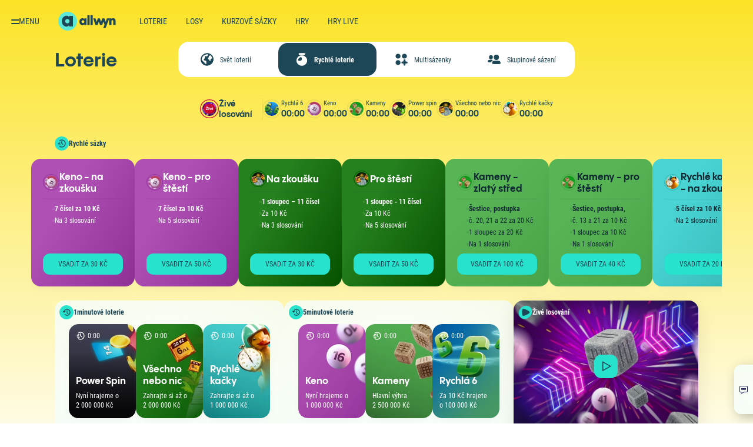

--- FILE ---
content_type: text/html; charset=utf-8
request_url: https://www.allwyn.cz/loterie/rychle-loterie
body_size: 33982
content:



<!DOCTYPE html>

<html lang="cs" class="">
<head id="head">
    
<meta name="referrer" content="strict-origin-when-cross-origin">
    <meta name="viewport" content="width=device-width, initial-scale=1"/>
<meta name="format-detection" content="telephone=no">
<meta charset="UTF-8"/>
<meta name="google-site-verification" content="SufCgfdlmcvaaLNsjw_d5VeBuqYyc0Tt6CdtaMs2Thk"/>
<meta name="facebook-domain-verification" content="jyqqpcutqs2vn9x4sjfvy4ow3ncggw"/>


    <meta name="description" content="Zkuste Keno, Kameny a Rychl&#xE9; ka&#x10D;ky, nyn&#xED; p&#x159;ehledn&#x11B; na jednom m&#xED;st&#x11B;. V&#xFD;hry ka&#x17E;d&#xFD;ch 5 minut."/>



    <title>Rychl&#xE9; loterie | Allwyn.cz</title>

    <link rel="canonical" href="https://www.allwyn.cz/loterie/rychle-loterie"/>



<meta property="og:site_name" content="Allwyn"/>
    <meta property="og:title" content="Rychl&#xE9; loterie"/>
    <meta property="og:type" content="website"/>
    <meta property="og:url" content="https://www.allwyn.cz/loterie/rychle-loterie"/>
    <meta property="og:description" content="Zkuste Keno, Kameny a Rychl&#xE9; ka&#x10D;ky, nyn&#xED; p&#x159;ehledn&#x11B; na jednom m&#xED;st&#x11B;. V&#xFD;hry ka&#x17E;d&#xFD;ch 5 minut."/>
    <meta property="og:image" content="https://static.sazka.cz/kentico-media/sazka/media/content/fb-og/allwyn/og-loterie.png?ext=.png"/>

    
<script>
    LUX = (function () { var a = ("undefined" !== typeof (LUX) && "undefined" !== typeof (LUX.gaMarks) ? LUX.gaMarks : []); var d = ("undefined" !== typeof (LUX) && "undefined" !== typeof (LUX.gaMeasures) ? LUX.gaMeasures : []); var j = "LUX_start"; var k = window.performance; var l = ("undefined" !== typeof (LUX) && LUX.ns ? LUX.ns : (Date.now ? Date.now() : +(new Date()))); if (k && k.timing && k.timing.navigationStart) { l = k.timing.navigationStart } function f() { if (k && k.now) { return k.now() } var o = Date.now ? Date.now() : +(new Date()); return o - l } function b(n) { if (k) { if (k.mark) { return k.mark(n) } else { if (k.webkitMark) { return k.webkitMark(n) } } } a.push({ name: n, entryType: "mark", startTime: f(), duration: 0 }); return } function m(p, t, n) { if ("undefined" === typeof (t) && h(j)) { t = j } if (k) { if (k.measure) { if (t) { if (n) { return k.measure(p, t, n) } else { return k.measure(p, t) } } else { return k.measure(p) } } else { if (k.webkitMeasure) { return k.webkitMeasure(p, t, n) } } } var r = 0, o = f(); if (t) { var s = h(t); if (s) { r = s.startTime } else { if (k && k.timing && k.timing[t]) { r = k.timing[t] - k.timing.navigationStart } else { return } } } if (n) { var q = h(n); if (q) { o = q.startTime } else { if (k && k.timing && k.timing[n]) { o = k.timing[n] - k.timing.navigationStart } else { return } } } d.push({ name: p, entryType: "measure", startTime: r, duration: (o - r) }); return } function h(n) { return c(n, g()) } function c(p, o) { for (i = o.length - 1; i >= 0; i--) { var n = o[i]; if (p === n.name) { return n } } return undefined } function g() { if (k) { if (k.getEntriesByType) { return k.getEntriesByType("mark") } else { if (k.webkitGetEntriesByType) { return k.webkitGetEntriesByType("mark") } } } return a } return { mark: b, measure: m, gaMarks: a, gaMeasures: d } })(); LUX.ns = (Date.now ? Date.now() : +(new Date())); LUX.ac = []; LUX.cmd = function (a) { LUX.ac.push(a) }; LUX.init = function () { LUX.cmd(["init"]) }; LUX.send = function () { LUX.cmd(["send"]) }; LUX.addData = function (a, b) { LUX.cmd(["addData", a, b]) }; LUX_ae = []; window.addEventListener("error", function (a) { LUX_ae.push(a) }); LUX_al = []; if ("function" === typeof (PerformanceObserver) && "function" === typeof (PerformanceLongTaskTiming)) { var LongTaskObserver = new PerformanceObserver(function (c) { var b = c.getEntries(); for (var a = 0; a < b.length; a++) { var d = b[a]; LUX_al.push(d) } }); try { LongTaskObserver.observe({ type: ["longtask"] }) } catch (e) { } };

    LUX = window.LUX || {};
    LUX.auto = false;
</script>


    
<link rel="preconnect" href="https://static.sazka.cz">
<link rel="preconnect" href="https://fonts.googleapis.com" crossorigin>

<link rel="preload" as="font" type="font/woff2" href="/frontend/fonts/pangram-sans/v1/700.woff2" crossorigin />


    <link rel="preconnect" href="https://gamesrv1.allwyn.cz">


    
<script>
    var appSettings = {"ApplicationInsights:InstrumentationKey":"828c02d3-0b15-47ab-8107-ce8a24110efa","APPLICATIONINSIGHTS_CONNECTION_STRING":"InstrumentationKey=828c02d3-0b15-47ab-8107-ce8a24110efa;IngestionEndpoint=https://germanywestcentral-1.in.applicationinsights.azure.com/;LiveEndpoint=https://germanywestcentral.livediagnostics.monitor.azure.com/;ApplicationId=8798c5c2-e6fa-49aa-8dda-0955bfa88064","Features:Lotteries:IsAddonEditable":"false","Integrations:RychleKacky:Domain":"https://rk.allwyn.cz","Integrations:SAG:BaseAddress":"https://apigw.sazka.cz/","Integrations:SAG:SubscriptionKey":"6fdc6e24bfcb438bac06efb0f1488534","Integrations:Wecoma:Domain":"https://souhlasy.allwyn.cz","Integrations:Chat:BaseAddress":"//chat-new.allwyn.cz","Integrations:NotificationsServer:Domain":"https://notifications.allwyn.cz","Kentico:DisableChatLoadOptimalization":"False","Kentico:AnonymBonusStickerText":"Bonus 300 K\u010D za registraci","Kentico:AnonymElosBonusStickerText":"Bonus 300 K\u010D za registraci","AllwynJokerPageUrl":"https://www.allwyn.cz/allwyn-joker","AllwynExperiencePageUrl":"https://www.allwyn.cz/allwyn-joker#zazitek"};
</script>

    
<script>
    var environment = {"env":"Production","siteName":"Sazka","relativeUrl":"/loterie/rychle-loterie","nodeAliasPath":"/loterie/rychle-loterie","nodeId":34536,"game":null,"isEditMode":false,"isInAppView":false,"appName":null,"gdpr":{"gdprMessage":"Na Allwyn.cz se pou\u017E\u00EDvaj\u00ED cookies a podobn\u00E9 technologie, kter\u00E9 mohou ukl\u00E1dat \u010Di z\u00EDsk\u00E1vat \u00FAdaje o Va\u0161\u00ED aktivit\u011B na na\u0161em webu. Allwyn a jeho partne\u0159i je vyu\u017E\u00EDvaj\u00ED k poskytov\u00E1n\u00ED a zlep\u0161ov\u00E1n\u00ED slu\u017Eeb, anal\u00FDze a m\u011B\u0159en\u00ED n\u00E1v\u0161t\u011Bvnosti a c\u00EDlen\u00ED reklamy. K n\u011Bkter\u00FDm \u00FA\u010Del\u016Fm zpracov\u00E1n\u00ED je pot\u0159eba V\u00E1\u0161 souhlas, kter\u00FD m\u016F\u017Eete vyj\u00E1d\u0159it na tla\u010D\u00EDtku \u201Esouhlas\u00EDm se v\u0161\u00EDm\u201C a odvolat v sekci \u003Ca id=\u0022consent-bar-preference-center\u0022\u003E\u003Cstrong\u003Epodrobn\u011Bj\u0161\u00ED nastaven\u00ED\u003C/strong\u003E\u003C/a\u003E. Nastaven\u00ED se ukl\u00E1d\u00E1 pro p\u0159\u00EDstup k Allwyn.cz z tohoto prohl\u00ED\u017Ee\u010De. Pokud se p\u0159ihl\u00E1s\u00EDte, bude p\u0159eps\u00E1no nastaven\u00EDm z Va\u0161eho \u00FA\u010Dtu, kter\u00E9 bude zachov\u00E1no i po odhl\u00E1\u0161en\u00ED. V\u00EDce informac\u00ED \u003Ca id=\u0022consent-bar-privacy-policy\u0022 href=\u0022/zpracovani-osobnich-udaju/cookies?source=cookiebanner\u0022\u003E\u003Cstrong\u003Ezde\u003C/strong\u003E\u003C/a\u003E.","gdprMessageMobile":"","gdprMessageLoggedIn":"Na Allwyn.cz a v mobiln\u00EDch aplikac\u00EDch Allwyn se pou\u017E\u00EDvaj\u00ED cookies a podobn\u00E9 technologie, kter\u00E9 mohou ukl\u00E1dat \u010Di z\u00EDsk\u00E1vat \u00FAdaje o Va\u0161\u00ED aktivit\u011B na na\u0161em webu a v mobiln\u00EDch aplikac\u00EDch. Allwyn a jeho partne\u0159i je vyu\u017E\u00EDvaj\u00ED k poskytov\u00E1n\u00ED a zlep\u0161ov\u00E1n\u00ED slu\u017Eeb, anal\u00FDze a m\u011B\u0159en\u00ED n\u00E1v\u0161t\u011Bvnosti a c\u00EDlen\u00ED reklamy. Pro \u00FA\u010Dely c\u00EDlen\u00ED reklamy mohou b\u00FDt pou\u017Eity i emailov\u00E1 adresa \u010Di telefonn\u00ED \u010D\u00EDslo z Va\u0161eho u\u017Eivatelsk\u00E9ho \u00FA\u010Dtu. K n\u011Bkter\u00FDm \u00FA\u010Del\u016Fm zpracov\u00E1n\u00ED je pot\u0159eba V\u00E1\u0161 souhlas, kter\u00FD m\u016F\u017Eete vyj\u00E1d\u0159it na tla\u010D\u00EDtku \u201Esouhlas\u00EDm se v\u0161\u00EDm\u201C a odvolat v sekci \u003Ca id=\u0022consent-bar-preference-center\u0022\u003E\u003Cstrong\u003Epodrobn\u011Bj\u0161\u00ED nastaven\u00ED\u003C/strong\u003E\u003C/a\u003E. Nastaven\u00ED se ukl\u00E1d\u00E1 na V\u00E1\u0161 \u00FA\u010Det, m\u00E1 p\u0159ednost p\u0159ed nastaven\u00EDm v nep\u0159ihl\u00E1\u0161en\u00E9m stavu a z\u016Fst\u00E1v\u00E1 zachov\u00E1no pro webov\u00E9 str\u00E1nky Allwyn.cz a mobiln\u00ED aplikace Allwyn i po odhl\u00E1\u0161en\u00ED. V\u00EDce informac\u00ED \u003Ca id=\u0022consent-bar-privacy-policy\u0022 href=\u0022/zpracovani-osobnich-udaju/cookies?source=cookiebanner\u0022\u003E\u003Cstrong\u003Ezde\u003C/strong\u003E\u003C/a\u003E.","gdprMessageMobileLoggedIn":"","gdprHeader":"Obsah dle va\u0161\u00ED chuti d\u00EDky cookies","gdprHeaderMobile":""},"gdprOverlay":{"header":"Odklikni cookies a sleduj video","message":"Abychom V\u00E1m na Allwyn.cz mohli zobrazovat vlo\u017Een\u00FD obsah t\u0159et\u00EDch stran, je pot\u0159eba V\u00E1\u0161 souhlas k um\u00EDst\u011Bn\u00ED cookies a podobn\u00FDch technologi\u00ED, kter\u00E9 souvis\u00ED s vlo\u017Een\u00FDm obsahem t\u0159et\u00EDch stran, a k n\u00E1sledn\u00E9mu zpracov\u00E1n\u00ED Va\u0161ich osobn\u00EDch \u00FAdaj\u016F. Bez ud\u011Blen\u00ED souhlasu V\u00E1m tento obsah nebude zobrazen. Souhlas m\u016F\u017Eete vyj\u00E1d\u0159it na tla\u010D\u00EDtku \u201Esouhlas\u00EDm a spustit video\u201C a kdykoli odvolat v sekci \u003Ca id=\u0022consent-bar-privacy-policy\u0022 href=\u0022https://souhlasy.allwyn.cz/?key=da\u0026locale=cs-CZ\u0026authKeys=device\u0026contexts=consentbar\u0026source=cookiebanner\u0022\u003E\u003Cstrong\u003Epodrobn\u011Bj\u0161\u00ED nastaven\u00ED\u003C/strong\u003E\u003C/a\u003E.","button":"SOUHLAS\u00CDM A SPUSTIT VIDEO","link":"Podrobn\u011Bj\u0161\u00ED informace","linkUrl":"/zpracovani-osobnich-udaju/cookies?source=cookiebanner","bg":"https://static.sazka.cz/kentico-media/sazka/media/content/landing-pages/overeni-totoznosti/visual-video.jpg?ext=.jpg"},"isRegistered":false,"hideConsentBar":false,"isKasa":false,"isLowPerformanceDevice":false};
</script>

    
<script>
    var player = null;
</script>


    
<script>
    var quickSearchResults = [{"category":"Sportka","title":"","imageUrl":"https://static.sazka.cz/kentico-media/sazka/media/content/loterie/sportka/karty/sportka-350x280@1x.jpg?ext=.jpg","url":"/loterie/sportka"},{"category":"Eurojackpot","title":"","imageUrl":"https://static.sazka.cz/kentico-media/sazka/media/content/loterie/eurojackpot/karty/eurojackpot-330x280@1x.jpg?ext=.jpg","url":"/loterie/eurojackpot"},{"category":"Sazka Hry","title":"","imageUrl":"https://static.sazka.cz/kentico-media/sazka/media/content/vyhledavani/vyhl-hry.jpg?ext=.jpg","url":"/hry"},{"category":"Kolo \u0161t\u011Bst\u00ED","title":"","imageUrl":"https://static.sazka.cz/kentico-media/sazka/media/content/vyhledavani/vyhl-kolo-stesti.jpg?ext=.jpg","url":"/sazka-klub"},{"category":"Mobiln\u00ED aplikace","title":"","imageUrl":"https://static.sazka.cz/kentico-media/sazka/media/content/system/vyhl-aplikace.jpg?ext=.jpg","url":"/mobilni-aplikace"},{"category":"Registrace","title":"","imageUrl":"https://static.sazka.cz/kentico-media/sazka/media/content/system/vyhl-registrace_1.jpg?ext=.jpg","url":"/registrace"}];
</script>

    
    <script>
        var mmiParameter = '247';
    </script>


    <script src="/frontend/web/js/blocking-bundle.js?v=5SeYvUufiK2Uiu7nNx9pAitVJrp-WV4JrL4O3Xb5P2Q"></script>

    
    

    

    <script async src="https://sdk.souhlasy.allwyn.cz/scripts/wecoma-sdk.js"></script>

    
    
            <script>(function(w,d,s,l,i){w[l]=w[l]||[];w[l].push({'gtm.start':new Date().getTime(),event:'gtm.js'});var f=d.getElementsByTagName(s)[0],j=d.createElement(s),dl=l!='dataLayer'?'&l='+l:'';j.async=true;j.src='//www.googletagmanager.com/gtm.js?id=' + i + dl; f.parentNode.insertBefore(j, f);})(window, document, 'script', 'dataLayer', 'GTM-MDP63QPV');</script>
    



        <script async src="https://gamesrv1.allwyn.cz/MWC/mwc-app.js"></script>




    

        <link rel="stylesheet" type="text/css" href="/frontend/web/css/app.css?v=DlRPsCz15pXGbCyedHf8Vl3-RqCrg5AFCCAweW5y_y4">
        <link rel="stylesheet" type="text/css" href="/frontend/web/css/lotteries/category-page/category-page.css?v=ciwlP1KkNxMJH5RBe_gulpH17Huyjm8B3wqb9f_fjdE">
        <link rel="stylesheet" type="text/css" href="/frontend/web/css/lotteries/widgets/quick-lotteries/quick-lotteries-categories.css?v=wpY-YOMB1bfGVkmobqGVFSErnX9tGLan0FxxR5ue38U">
        <link rel="stylesheet" type="text/css" href="/frontend/web/css/lotteries/widgets/ds-random-wagers.css?v=IJXxF6aJgzQEFOz7QSMAUmYUwiS8nBckqSbLg14fStU">
        <link rel="stylesheet" type="text/css" href="/frontend/web/css/lotteries/widgets/random-wagers-quick-lotteries.css?v=MqVqmZy6vrsjkJuoe15A2h3ai7zr6TS_GVi7EV3gpOY">
        <link rel="stylesheet" type="text/css" href="/frontend/web/css/lotteries/widgets/quick-lotteries/quick-lotteries-quick-wagers.css?v=ZvzQRJ3AcRvI3mzNdOUhU00ImkZ7sbIVZqPhnzvo-f4">
        <link rel="stylesheet" type="text/css" href="/frontend/web/css/lotteries/widgets/quick-lotteries/quick-lotteries-preview.css?v=o8W5gUTrfycGKO9-sDPGx7CjKyhnpTTmc7ALlzxFkNg">
        <link rel="stylesheet" type="text/css" href="/frontend/web/css/lotteries/category-page/quick-lotteries.css?v=KollWW0GvhBVEvhiEbd6eAos2lfJp8SiQVLGEqCBkhU">

    

    <link rel="icon" type="image/png" href="/favicon/favicon-96x96.png" sizes="96x96" />
<link rel="icon" type="image/svg+xml" href="/favicon/favicon.svg" />
<link rel="shortcut icon" href="/favicon/favicon.ico" />
<link rel="apple-touch-icon" sizes="180x180" href="/favicon/apple-touch-icon.png" />
<meta name="apple-mobile-web-app-title" content="Allwyn" />
<link rel="manifest" href="/favicon/site.webmanifest" />

</head>

<body class="theme--category-page transparent-header header--small unauthenticated   ">
    


    



    <div id="loader">
    <span class="loader__inner">
        <span class="loader__dots">
            <span class="loader__dot"></span>
        </span>
        <span class="loader__text"></span>
    </span>
</div>


    <script>
    var loyaltyStickerConfig = {};
    loyaltyStickerConfig.settings = {
        pages: {
            "/": "LoyaltyProgress",
            "/uvod" : "LoyaltyProgress",
            "/hry/bonusomat": "None",
            "/loterie": "GoldenWheel",            
            "/loterie/multisazenky": "LoyaltyProgress",
            "/loterie/rychle-loterie": "LoyaltyProgress",
        },
        paths: {
            "/bonusy": "LoyaltyProgress",
            "/bonusy-a-souteze": "LoyaltyProgress",
            "/hry": "Bonusomat",
            "/loterie/skupinove-sazeni": "LoyaltyProgress",
            "/losy": "LoyaltyProgress",
            "/sazka-svet": "LoyaltyProgress",
            "/sazka-svet/onboarding": "None",
            "/mobilni-aplikace": "LoyaltyProgress",
        }
    };
</script>

<div data-vue="loyalty/components/loyalty-sticker/sticker-wrapper" data-app-root=""></div>

        

<header class="header parallax transparent small dark" id="header">
    

<div id="main-menu" class="main-menu">
    <button id="main-menu-toggle" class="main-menu__button" aria-label="Otevřít hlavní menu">
        <svg id="main-menu-svg" class="main-menu__icon" xmlns="http://www.w3.org/2000/svg" width="16" height="16" fill="currentColor" viewBox="0 0 16 16">
            <path id="main-menu-path" fill="currentColor" fill-rule="evenodd" d="M3 6a1 1 0 0 1 1-1h16a1 1 0 1 1 0 2H4a1 1 0 0 1-1-1Zm0 6a1 1 0 0 1 1-1h16a1 1 0 1 1 0 2H4a1 1 0 0 1-1-1Zm0 6a1 1 0 0 1 1-1h16a1 1 0 1 1 0 2H4a1 1 0 0 1-1-1Z" clip-rule="evenodd" />
        </svg>
        <span class="main-menu__button-text">Menu</span>
    </button>

    <div id="main-menu-sidebar" class="main-menu-sidebar hidden">
        <div class="main-menu-sidebar__wrapper">
            <div class="main-menu-sidebar__scrollable">
                


<nav class="main-menu-nav-list" aria-label="Menu">
    <ul>
            <li class="main-menu-nav-list__item">
        <div class="main-menu-link__wrapper">
            <a class="main-menu-link" href="/loterie" data-a-codename="">
                <span class="main-menu-link__text">Loterie</span>
            </a>

                <button class="main-menu__link-expand-button" aria-label="Otevřít podmenu">
                    


    <span class="ds-system-icon">
        <svg width="24" height="24" viewBox="0 0 24 24">
            <use xlink:href="/frontend/img/system-icons/arrow-right.svg#arrow-right" />
        </svg>
    </span>

                </button>
        </div>
                    <ul class="main-menu-nav-list--nested">
                        <li class="main-menu-nav-list__item--mobile">
                            <button class="main-menu-nav-list__back-button">
                                


    <span class="ds-system-icon">
        <svg width="24" height="24" viewBox="0 0 24 24">
            <use xlink:href="/frontend/img/system-icons/arrow-left.svg#arrow-left" />
        </svg>
    </span>

                                <span class="main-menu-link__text">Zpět</span>
                            </button>
                        </li>
                            <li class="main-menu-nav-list__item">
        <div class="main-menu-link__wrapper">
            <a class="main-menu-link" href="/loterie/sportka/sazky-a-vysledky" data-a-codename="">
                <span class="main-menu-link__text">Sportka</span>
            </a>

                


    <span class="ds-system-icon">
        <svg width="24" height="24" viewBox="0 0 24 24">
            <use xlink:href="/frontend/img/system-icons/arrow-right.svg#arrow-right" />
        </svg>
    </span>

        </div>
                            </li>
                            <li class="main-menu-nav-list__item">
        <div class="main-menu-link__wrapper">
            <a class="main-menu-link" href="/loterie/eurojackpot/sazky-a-vysledky" data-a-codename="">
                <span class="main-menu-link__text">Eurojackpot</span>
            </a>

                


    <span class="ds-system-icon">
        <svg width="24" height="24" viewBox="0 0 24 24">
            <use xlink:href="/frontend/img/system-icons/arrow-right.svg#arrow-right" />
        </svg>
    </span>

        </div>
                            </li>
                            <li class="main-menu-nav-list__item">
        <div class="main-menu-link__wrapper">
            <a class="main-menu-link" href="/loterie/extra-renta/sazky-a-vysledky" data-a-codename="">
                <span class="main-menu-link__text">Extra Renta</span>
            </a>

                


    <span class="ds-system-icon">
        <svg width="24" height="24" viewBox="0 0 24 24">
            <use xlink:href="/frontend/img/system-icons/arrow-right.svg#arrow-right" />
        </svg>
    </span>

        </div>
                            </li>
                            <li class="main-menu-nav-list__item">
        <div class="main-menu-link__wrapper">
            <a class="main-menu-link" href="/loterie/mini-renta/sazky-a-vysledky" data-a-codename="">
                <span class="main-menu-link__text">Mini Renta</span>
            </a>

                


    <span class="ds-system-icon">
        <svg width="24" height="24" viewBox="0 0 24 24">
            <use xlink:href="/frontend/img/system-icons/arrow-right.svg#arrow-right" />
        </svg>
    </span>

        </div>
                            </li>
                            <li class="main-menu-nav-list__item">
        <div class="main-menu-link__wrapper">
            <a class="main-menu-link" href="/loterie/stastnych-10/sazky-a-vysledky" data-a-codename="">
                <span class="main-menu-link__text">&#x160;tastn&#xFD;ch 10</span>
            </a>

                


    <span class="ds-system-icon">
        <svg width="24" height="24" viewBox="0 0 24 24">
            <use xlink:href="/frontend/img/system-icons/arrow-right.svg#arrow-right" />
        </svg>
    </span>

        </div>
                            </li>
                            <li class="main-menu-nav-list__item">
        <div class="main-menu-link__wrapper">
            <a class="main-menu-link" href="/loterie/rychla-6" data-a-codename="rychla6">
                <span class="main-menu-link__text">Rychl&#xE1; 6</span>
            </a>

                


    <span class="ds-system-icon">
        <svg width="24" height="24" viewBox="0 0 24 24">
            <use xlink:href="/frontend/img/system-icons/arrow-right.svg#arrow-right" />
        </svg>
    </span>

        </div>
                            </li>
                            <li class="main-menu-nav-list__item">
        <div class="main-menu-link__wrapper">
            <a class="main-menu-link" href="/loterie/stastne-datum/sazky-a-vysledky" data-a-codename="">
                <span class="main-menu-link__text">&#x160;&#x165;astn&#xE9; datum</span>
            </a>

                


    <span class="ds-system-icon">
        <svg width="24" height="24" viewBox="0 0 24 24">
            <use xlink:href="/frontend/img/system-icons/arrow-right.svg#arrow-right" />
        </svg>
    </span>

        </div>
                            </li>
                            <li class="main-menu-nav-list__item">
        <div class="main-menu-link__wrapper">
            <a class="main-menu-link" href="/loterie/euromiliony/sazky-a-vysledky" data-a-codename="">
                <span class="main-menu-link__text">Euromiliony</span>
            </a>

                


    <span class="ds-system-icon">
        <svg width="24" height="24" viewBox="0 0 24 24">
            <use xlink:href="/frontend/img/system-icons/arrow-right.svg#arrow-right" />
        </svg>
    </span>

        </div>
                            </li>
                            <li class="main-menu-nav-list__item">
        <div class="main-menu-link__wrapper">
            <a class="main-menu-link" href="/loterie/rychle-kacky/vsadit-si-online" data-a-codename="">
                <span class="main-menu-link__text">Rychl&#xE9; ka&#x10D;ky</span>
            </a>

                


    <span class="ds-system-icon">
        <svg width="24" height="24" viewBox="0 0 24 24">
            <use xlink:href="/frontend/img/system-icons/arrow-right.svg#arrow-right" />
        </svg>
    </span>

        </div>
                            </li>
                            <li class="main-menu-nav-list__item">
        <div class="main-menu-link__wrapper">
            <a class="main-menu-link" href="/loterie/keno/sazky-a-vysledky" data-a-codename="keno">
                <span class="main-menu-link__text">Keno</span>
            </a>

                


    <span class="ds-system-icon">
        <svg width="24" height="24" viewBox="0 0 24 24">
            <use xlink:href="/frontend/img/system-icons/arrow-right.svg#arrow-right" />
        </svg>
    </span>

        </div>
                            </li>
                            <li class="main-menu-nav-list__item">
        <div class="main-menu-link__wrapper">
            <a class="main-menu-link" href="/loterie/kameny/sazky-a-vysledky" data-a-codename="kameny">
                <span class="main-menu-link__text">Kameny</span>
            </a>

                


    <span class="ds-system-icon">
        <svg width="24" height="24" viewBox="0 0 24 24">
            <use xlink:href="/frontend/img/system-icons/arrow-right.svg#arrow-right" />
        </svg>
    </span>

        </div>
                            </li>
                            <li class="main-menu-nav-list__item">
        <div class="main-menu-link__wrapper">
            <a class="main-menu-link" href="/loterie/kasicka/sazky-a-vysledky" data-a-codename="">
                <span class="main-menu-link__text">Kasi&#x10D;ka</span>
            </a>

                


    <span class="ds-system-icon">
        <svg width="24" height="24" viewBox="0 0 24 24">
            <use xlink:href="/frontend/img/system-icons/arrow-right.svg#arrow-right" />
        </svg>
    </span>

        </div>
                            </li>
                            <li class="main-menu-nav-list__item">
        <div class="main-menu-link__wrapper">
            <a class="main-menu-link" href="/loterie/power-spin/sazky-a-vysledky" data-a-codename="">
                <span class="main-menu-link__text">Power Spin</span>
            </a>

                


    <span class="ds-system-icon">
        <svg width="24" height="24" viewBox="0 0 24 24">
            <use xlink:href="/frontend/img/system-icons/arrow-right.svg#arrow-right" />
        </svg>
    </span>

        </div>
                            </li>
                            <li class="main-menu-nav-list__item">
        <div class="main-menu-link__wrapper">
            <a class="main-menu-link" href="/loterie/vsechno-nebo-nic/vsadit-si-online" data-a-codename="">
                <span class="main-menu-link__text">V&#x161;echno nebo nic</span>
            </a>

                


    <span class="ds-system-icon">
        <svg width="24" height="24" viewBox="0 0 24 24">
            <use xlink:href="/frontend/img/system-icons/arrow-right.svg#arrow-right" />
        </svg>
    </span>

        </div>
                            </li>
                            <li class="main-menu-nav-list__item">
        <div class="main-menu-link__wrapper">
            <a class="main-menu-link" href="/loterie/skupinove-sazeni/skupinove-sazky" data-a-codename="">
                <span class="main-menu-link__text">Skupinov&#xE9; s&#xE1;zen&#xED;</span>
            </a>

                


    <span class="ds-system-icon">
        <svg width="24" height="24" viewBox="0 0 24 24">
            <use xlink:href="/frontend/img/system-icons/arrow-right.svg#arrow-right" />
        </svg>
    </span>

        </div>
                            </li>
                    </ul>
            </li>
            <li class="main-menu-nav-list__item">
        <div class="main-menu-link__wrapper">
            <a class="main-menu-link" href="/losy" data-a-codename="">
                <span class="main-menu-link__text">Losy</span>
            </a>

                <button class="main-menu__link-expand-button" aria-label="Otevřít podmenu">
                    


    <span class="ds-system-icon">
        <svg width="24" height="24" viewBox="0 0 24 24">
            <use xlink:href="/frontend/img/system-icons/arrow-right.svg#arrow-right" />
        </svg>
    </span>

                </button>
        </div>
                    <ul class="main-menu-nav-list--nested">
                        <li class="main-menu-nav-list__item--mobile">
                            <button class="main-menu-nav-list__back-button">
                                


    <span class="ds-system-icon">
        <svg width="24" height="24" viewBox="0 0 24 24">
            <use xlink:href="/frontend/img/system-icons/arrow-left.svg#arrow-left" />
        </svg>
    </span>

                                <span class="main-menu-link__text">Zpět</span>
                            </button>
                        </li>
                            <li class="main-menu-nav-list__item">
        <div class="main-menu-link__wrapper">
            <a class="main-menu-link" href="/losy" data-a-codename="">
                <span class="main-menu-link__text">Online losy</span>
            </a>

                


    <span class="ds-system-icon">
        <svg width="24" height="24" viewBox="0 0 24 24">
            <use xlink:href="/frontend/img/system-icons/arrow-right.svg#arrow-right" />
        </svg>
    </span>

        </div>
                            </li>
                            <li class="main-menu-nav-list__item">
        <div class="main-menu-link__wrapper">
            <a class="main-menu-link" href="/losy/stiraci-losy" data-a-codename="">
                <span class="main-menu-link__text">St&#xED;rac&#xED; losy</span>
            </a>

                


    <span class="ds-system-icon">
        <svg width="24" height="24" viewBox="0 0 24 24">
            <use xlink:href="/frontend/img/system-icons/arrow-right.svg#arrow-right" />
        </svg>
    </span>

        </div>
                            </li>
                    </ul>
            </li>
            <li class="main-menu-nav-list__item">
        <div class="main-menu-link__wrapper">
            <a class="main-menu-link" href="/kurzove-sazky" data-a-codename="">
                <span class="main-menu-link__text">Kurzov&#xE9; s&#xE1;zky</span>
            </a>

                <button class="main-menu__link-expand-button" aria-label="Otevřít podmenu">
                    


    <span class="ds-system-icon">
        <svg width="24" height="24" viewBox="0 0 24 24">
            <use xlink:href="/frontend/img/system-icons/arrow-right.svg#arrow-right" />
        </svg>
    </span>

                </button>
        </div>
                    <ul class="main-menu-nav-list--nested">
                        <li class="main-menu-nav-list__item--mobile">
                            <button class="main-menu-nav-list__back-button">
                                


    <span class="ds-system-icon">
        <svg width="24" height="24" viewBox="0 0 24 24">
            <use xlink:href="/frontend/img/system-icons/arrow-left.svg#arrow-left" />
        </svg>
    </span>

                                <span class="main-menu-link__text">Zpět</span>
                            </button>
                        </li>
                            <li class="main-menu-nav-list__item">
        <div class="main-menu-link__wrapper">
            <a class="main-menu-link" href="https://www.allwyn.cz/kurzove-sazky/" data-a-codename="">
                <span class="main-menu-link__text">Kurzov&#xE1; nab&#xED;dka</span>
            </a>

                


    <span class="ds-system-icon">
        <svg width="24" height="24" viewBox="0 0 24 24">
            <use xlink:href="/frontend/img/system-icons/arrow-right.svg#arrow-right" />
        </svg>
    </span>

        </div>
                            </li>
                            <li class="main-menu-nav-list__item">
        <div class="main-menu-link__wrapper">
            <a class="main-menu-link" href="https://www.allwyn.cz/kurzove-sazky/live" data-a-codename="">
                <span class="main-menu-link__text">Live s&#xE1;zky</span>
            </a>

                


    <span class="ds-system-icon">
        <svg width="24" height="24" viewBox="0 0 24 24">
            <use xlink:href="/frontend/img/system-icons/arrow-right.svg#arrow-right" />
        </svg>
    </span>

        </div>
                            </li>
                            <li class="main-menu-nav-list__item">
        <div class="main-menu-link__wrapper">
            <a class="main-menu-link" href="http://www.allwyn.cz/kurzove-sazky/statistiky" data-a-codename="https://www.sazka.cz/kurzove-sazky/stats">
                <span class="main-menu-link__text">Statistiky</span>
            </a>

                


    <span class="ds-system-icon">
        <svg width="24" height="24" viewBox="0 0 24 24">
            <use xlink:href="/frontend/img/system-icons/arrow-right.svg#arrow-right" />
        </svg>
    </span>

        </div>
                            </li>
                            <li class="main-menu-nav-list__item">
        <div class="main-menu-link__wrapper">
            <a class="main-menu-link" href="/mobilni-aplikace/sazkabet" data-a-codename="">
                <span class="main-menu-link__text">Mobiln&#xED; aplikace</span>
            </a>

                


    <span class="ds-system-icon">
        <svg width="24" height="24" viewBox="0 0 24 24">
            <use xlink:href="/frontend/img/system-icons/arrow-right.svg#arrow-right" />
        </svg>
    </span>

        </div>
                            </li>
                            <li class="main-menu-nav-list__item">
        <div class="main-menu-link__wrapper">
            <a class="main-menu-link" href="http://www.allwyn.cz/kurzove-sazky/sazkabet-souteze/" data-a-codename="">
                <span class="main-menu-link__text">Sout&#x11B;&#x17E;e</span>
            </a>

                


    <span class="ds-system-icon">
        <svg width="24" height="24" viewBox="0 0 24 24">
            <use xlink:href="/frontend/img/system-icons/arrow-right.svg#arrow-right" />
        </svg>
    </span>

        </div>
                            </li>
                            <li class="main-menu-nav-list__item">
        <div class="main-menu-link__wrapper">
            <a class="main-menu-link" href="http://www.allwyn.cz/kurzove-sazky/vyhody/" data-a-codename="">
                <span class="main-menu-link__text">V&#xFD;hody</span>
            </a>

                


    <span class="ds-system-icon">
        <svg width="24" height="24" viewBox="0 0 24 24">
            <use xlink:href="/frontend/img/system-icons/arrow-right.svg#arrow-right" />
        </svg>
    </span>

        </div>
                            </li>
                            <li class="main-menu-nav-list__item">
        <div class="main-menu-link__wrapper">
            <a class="main-menu-link" href="http://www.allwyn.cz/kurzove-sazky/nejlepsi-tikety/" data-a-codename="">
                <span class="main-menu-link__text">TOP Tikety</span>
            </a>

                


    <span class="ds-system-icon">
        <svg width="24" height="24" viewBox="0 0 24 24">
            <use xlink:href="/frontend/img/system-icons/arrow-right.svg#arrow-right" />
        </svg>
    </span>

        </div>
                            </li>
                            <li class="main-menu-nav-list__item">
        <div class="main-menu-link__wrapper">
            <a class="main-menu-link" href="http://www.allwyn.cz/kurzove-sazky/tv/" data-a-codename="">
                <span class="main-menu-link__text">TV</span>
            </a>

                


    <span class="ds-system-icon">
        <svg width="24" height="24" viewBox="0 0 24 24">
            <use xlink:href="/frontend/img/system-icons/arrow-right.svg#arrow-right" />
        </svg>
    </span>

        </div>
                            </li>
                    </ul>
            </li>
            <li class="main-menu-nav-list__item">
        <div class="main-menu-link__wrapper">
            <a class="main-menu-link" href="/hry" data-a-codename="">
                <span class="main-menu-link__text">Hry</span>
            </a>

                <button class="main-menu__link-expand-button" aria-label="Otevřít podmenu">
                    


    <span class="ds-system-icon">
        <svg width="24" height="24" viewBox="0 0 24 24">
            <use xlink:href="/frontend/img/system-icons/arrow-right.svg#arrow-right" />
        </svg>
    </span>

                </button>
        </div>
                    <ul class="main-menu-nav-list--nested">
                        <li class="main-menu-nav-list__item--mobile">
                            <button class="main-menu-nav-list__back-button">
                                


    <span class="ds-system-icon">
        <svg width="24" height="24" viewBox="0 0 24 24">
            <use xlink:href="/frontend/img/system-icons/arrow-left.svg#arrow-left" />
        </svg>
    </span>

                                <span class="main-menu-link__text">Zpět</span>
                            </button>
                        </li>
                            <li class="main-menu-nav-list__item">
        <div class="main-menu-link__wrapper">
            <a class="main-menu-link" href="/hry" data-a-codename="">
                <span class="main-menu-link__text">Sazka Hry</span>
            </a>

                


    <span class="ds-system-icon">
        <svg width="24" height="24" viewBox="0 0 24 24">
            <use xlink:href="/frontend/img/system-icons/arrow-right.svg#arrow-right" />
        </svg>
    </span>

        </div>
                            </li>
                            <li class="main-menu-nav-list__item">
        <div class="main-menu-link__wrapper">
            <a class="main-menu-link" href="/hry/bonusomat" data-a-codename="">
                <span class="main-menu-link__text">Bonusomat</span>
            </a>

                


    <span class="ds-system-icon">
        <svg width="24" height="24" viewBox="0 0 24 24">
            <use xlink:href="/frontend/img/system-icons/arrow-right.svg#arrow-right" />
        </svg>
    </span>

        </div>
                            </li>
                            <li class="main-menu-nav-list__item">
        <div class="main-menu-link__wrapper">
            <a class="main-menu-link" href="/hry/nase-kancelar" data-a-codename="">
                <span class="main-menu-link__text">Kancel&#xE1;&#x159;</span>
            </a>

                


    <span class="ds-system-icon">
        <svg width="24" height="24" viewBox="0 0 24 24">
            <use xlink:href="/frontend/img/system-icons/arrow-right.svg#arrow-right" />
        </svg>
    </span>

        </div>
                            </li>
                    </ul>
            </li>
            <li class="main-menu-nav-list__item">
        <div class="main-menu-link__wrapper">
            <a class="main-menu-link" href="/hry-live" data-a-codename="">
                <span class="main-menu-link__text">Hry Live</span>
            </a>

                


    <span class="ds-system-icon">
        <svg width="24" height="24" viewBox="0 0 24 24">
            <use xlink:href="/frontend/img/system-icons/arrow-right.svg#arrow-right" />
        </svg>
    </span>

        </div>
            </li>
            <li class="main-menu-nav-list__item">
        <div class="main-menu-link__wrapper">
            <a class="main-menu-link" href="/losy/stiraci-hry" data-a-codename="">
                <span class="main-menu-link__text">St&#xED;rac&#xED; hry</span>
            </a>

                


    <span class="ds-system-icon">
        <svg width="24" height="24" viewBox="0 0 24 24">
            <use xlink:href="/frontend/img/system-icons/arrow-right.svg#arrow-right" />
        </svg>
    </span>

        </div>
            </li>
            <li class="main-menu-nav-list__item">
        <div class="main-menu-link__wrapper">
            <a class="main-menu-link" href="/bonusy-a-souteze" data-a-codename="">
                <span class="main-menu-link__text">Bonusy a sout&#x11B;&#x17E;e</span>
            </a>

                


    <span class="ds-system-icon">
        <svg width="24" height="24" viewBox="0 0 24 24">
            <use xlink:href="/frontend/img/system-icons/arrow-right.svg#arrow-right" />
        </svg>
    </span>

        </div>
            </li>
    </ul>
</nav>

                

<div class="main-menu-accordions">
        <div class="main-menu-accordion__item">
            <div class="main-menu-link__wrapper">
                <button id="headerCollapse-0" class="main-menu-link main-menu-accordion__button" aria-expanded="false"
                        aria-controls="headerCollapseBody-0" type="button" aria-label="Allwyn">
                    <span class="main-menu-link__text">Allwyn</span>
                    


    <span class="ds-system-icon">
        <svg width="24" height="24" viewBox="0 0 24 24">
            <use xlink:href="/frontend/img/system-icons/arrow-down.svg#arrow-down" />
        </svg>
    </span>

                </button>
            </div>

            <nav id="headerCollapseBody-0" aria-label="Accordions menu" class="main-menu-accordion__nav" aria-labelledby="headerCollapse-0">
                <ul class="main-menu-accordion__nav-list">
                        <li class="main-menu-accordion__nav-list-item">
                            <a class="main-menu-accordion__nav-list-link" href="/allwyn-svet/blog" data-a-codename="">
                                <span class="main-menu-accordion__nav-list-text">Blog - Allwyn sv&#x11B;t</span>
                            </a>
                        </li>
                        <li class="main-menu-accordion__nav-list-item">
                            <a class="main-menu-accordion__nav-list-link" href="/allwyn-svet/o-spolecnosti" data-a-codename="">
                                <span class="main-menu-accordion__nav-list-text">O spole&#x10D;nosti</span>
                            </a>
                        </li>
                        <li class="main-menu-accordion__nav-list-item">
                            <a class="main-menu-accordion__nav-list-link" href="/allwyn-svet/kariera" data-a-codename="">
                                <span class="main-menu-accordion__nav-list-text">Kari&#xE9;ra</span>
                            </a>
                        </li>
                        <li class="main-menu-accordion__nav-list-item">
                            <a class="main-menu-accordion__nav-list-link" href="/allwyn-svet/pro-media" data-a-codename="">
                                <span class="main-menu-accordion__nav-list-text">Pro m&#xE9;dia</span>
                            </a>
                        </li>
                        <li class="main-menu-accordion__nav-list-item">
                            <a class="main-menu-accordion__nav-list-link" href="/allwyn-svet/obchodni-spoluprace" data-a-codename="">
                                <span class="main-menu-accordion__nav-list-text">Obchodn&#xED; spolupr&#xE1;ce</span>
                            </a>
                        </li>
                </ul>
            </nav>
        </div>
        <div class="main-menu-accordion__item">
            <div class="main-menu-link__wrapper">
                <button id="headerCollapse-1" class="main-menu-link main-menu-accordion__button" aria-expanded="false"
                        aria-controls="headerCollapseBody-1" type="button" aria-label="Dal&#x161;&#xED; slu&#x17E;by">
                    <span class="main-menu-link__text">Dal&#x161;&#xED; slu&#x17E;by</span>
                    


    <span class="ds-system-icon">
        <svg width="24" height="24" viewBox="0 0 24 24">
            <use xlink:href="/frontend/img/system-icons/arrow-down.svg#arrow-down" />
        </svg>
    </span>

                </button>
            </div>

            <nav id="headerCollapseBody-1" aria-label="Accordions menu" class="main-menu-accordion__nav" aria-labelledby="headerCollapse-1">
                <ul class="main-menu-accordion__nav-list">
                        <li class="main-menu-accordion__nav-list-item">
                            <a class="main-menu-accordion__nav-list-link" href="/allwyn-klub" data-a-codename="">
                                <span class="main-menu-accordion__nav-list-text">Allwyn Klub</span>
                            </a>
                        </li>
                        <li class="main-menu-accordion__nav-list-item">
                            <a class="main-menu-accordion__nav-list-link" href="/terminalove-sluzby" data-a-codename="">
                                <span class="main-menu-accordion__nav-list-text">Termin&#xE1;lov&#xE9; slu&#x17E;by</span>
                            </a>
                        </li>
                        <li class="main-menu-accordion__nav-list-item">
                            <a class="main-menu-accordion__nav-list-link" href="/mobilni-aplikace" data-a-codename="">
                                <span class="main-menu-accordion__nav-list-text">Mobiln&#xED; aplikace</span>
                            </a>
                        </li>
                </ul>
            </nav>
        </div>
        <div class="main-menu-accordion__item">
            <div class="main-menu-link__wrapper">
                <button id="headerCollapse-2" class="main-menu-link main-menu-accordion__button" aria-expanded="false"
                        aria-controls="headerCollapseBody-2" type="button" aria-label="U&#x17E;ite&#x10D;n&#xE9; informace">
                    <span class="main-menu-link__text">U&#x17E;ite&#x10D;n&#xE9; informace</span>
                    


    <span class="ds-system-icon">
        <svg width="24" height="24" viewBox="0 0 24 24">
            <use xlink:href="/frontend/img/system-icons/arrow-down.svg#arrow-down" />
        </svg>
    </span>

                </button>
            </div>

            <nav id="headerCollapseBody-2" aria-label="Accordions menu" class="main-menu-accordion__nav" aria-labelledby="headerCollapse-2">
                <ul class="main-menu-accordion__nav-list">
                        <li class="main-menu-accordion__nav-list-item">
                            <a class="main-menu-accordion__nav-list-link" href="/centrum-podpory" data-a-codename="">
                                <span class="main-menu-accordion__nav-list-text">Centrum podpory</span>
                            </a>
                        </li>
                        <li class="main-menu-accordion__nav-list-item">
                            <a class="main-menu-accordion__nav-list-link" href="/zodpovedne-hrani" data-a-codename="">
                                <span class="main-menu-accordion__nav-list-text">Zodpov&#x11B;dn&#xE9; hran&#xED;</span>
                            </a>
                        </li>
                        <li class="main-menu-accordion__nav-list-item">
                            <a class="main-menu-accordion__nav-list-link" href="/obchodni-podminky" data-a-codename="">
                                <span class="main-menu-accordion__nav-list-text">Obchodn&#xED; podm&#xED;nky</span>
                            </a>
                        </li>
                        <li class="main-menu-accordion__nav-list-item">
                            <a class="main-menu-accordion__nav-list-link" href="/zpracovani-osobnich-udaju" data-a-codename="">
                                <span class="main-menu-accordion__nav-list-text">Ochrana osobn&#xED;ch &#xFA;daj&#x16F;</span>
                            </a>
                        </li>
                        <li class="main-menu-accordion__nav-list-item">
                            <a class="main-menu-accordion__nav-list-link" href="/mapa" data-a-codename="">
                                <span class="main-menu-accordion__nav-list-text">Prodejn&#xED; m&#xED;sta</span>
                            </a>
                        </li>
                </ul>
            </nav>
        </div>
</div>


            </div>
        </div>
    </div>
</div>

    <div class="header-logo">
    <h1 class="header-logo__title">Allwyn</h1>
    <a href="/" class="header-logo__link" aria-label="Domů">
        <svg class="header-logo__logo-icon" xmlns="http://www.w3.org/2000/svg" width="32" height="32" viewBox="0 0 32 32" fill="none">
            <path d="M16 32C24.8366 32 32 24.8366 32 16C32 7.16345 24.8366 0 16 0C7.16345 0 0 7.16345 0 16C0 24.8366 7.16345 32 16 32Z" fill="currentColor" />
            <path d="M15.4682 19.7404C13.4025 19.7404 11.7291 18.0659 11.7291 16.0002C11.7291 13.9345 13.4037 12.2599 15.4682 12.2599C17.5326 12.2599 19.2084 13.9345 19.2084 16.0002C19.2084 18.0659 17.5339 19.7404 15.4682 19.7404ZM18.8417 9.11123C17.848 7.65546 16.3201 6.76807 14.1187 6.76807C9.92866 6.76807 6.05762 10.2834 6.05762 16.0014C6.05762 21.7193 9.96411 25.2347 14.0124 25.2347C16.1783 25.2347 17.8125 24.3461 18.8417 22.784V24.879H24.8787V7.12254H18.8417V9.11123Z" fill="#1D4757" />
        </svg>
        <svg class="header-logo__logo-text" xmlns="http://www.w3.org/2000/svg" width="91" height="32" viewBox="0 0 123 32" fill="none">
            <path d="M62.6178 2.375H57.5V24.8789H62.6178V2.375Z" fill="currentColor" />
            <path d="M69.776 2.375H64.6582V24.8789H69.776V2.375Z" fill="currentColor" />
            <path d="M116.776 9.15649C115.111 9.15649 113.724 9.92655 112.798 11.1916V9.46574H107.589V24.879H112.83V16.4011C112.83 14.5518 113.693 13.6876 114.896 13.6876C116.253 13.6876 116.899 14.5811 116.899 16.1848V24.8778H122.232V15.0443C122.232 11.3139 120.075 9.15649 116.776 9.15649Z" fill="currentColor" />
            <path d="M102.435 9.46558L99.5337 17.7675L96.7933 9.46558H91.6401L88.8972 17.7883L86.1531 9.46558H81.622L78.6934 17.7883L76.1033 9.46558H70.8633L73.3189 16.8618L75.9799 24.8789H80.8507L83.7794 16.8324L86.5846 24.8789H91.4555L94.2729 16.8288L96.918 24.231L93.927 32H99.2294L107.8 9.46558H102.435Z" fill="currentColor" />
            <path d="M47.2917 20.4188C45.4986 20.4188 44.0453 18.9655 44.0453 17.1724C44.0453 15.3793 45.4986 13.9259 47.2917 13.9259C49.0848 13.9259 50.5382 15.3793 50.5382 17.1724C50.5382 18.9655 49.0848 20.4188 47.2917 20.4188ZM50.2204 11.1916C49.3574 9.92777 48.0312 9.15771 46.1208 9.15771C42.4832 9.15771 39.123 12.2098 39.123 17.1724C39.123 22.1349 42.5137 25.1871 46.0291 25.1871C47.909 25.1871 49.3269 24.4158 50.2216 23.0602V24.879H55.4629V9.46574H50.2216V11.1916H50.2204Z" fill="currentColor" />
        </svg>
    </a>
</div>


    <nav class="quick-nav" aria-label="Rychlá navigace">
            <a href="/loterie" class="quick-nav__item" data-a-text="Loterie">Loterie</a>
            <a href="/losy" class="quick-nav__item" data-a-text="Losy">Losy</a>
            <a href="/kurzove-sazky" class="quick-nav__item" data-a-text="Kurzov&#xE9; s&#xE1;zky">Kurzov&#xE9; s&#xE1;zky</a>
            <a href="/hry" class="quick-nav__item" data-a-text="Hry">Hry</a>
            <a href="/hry-live" class="quick-nav__item" data-a-text="Hry live">Hry live</a>
    </nav>

    <div id="user-menu" class="user-menu__wrapper"></div>
</header>


    <main>
        










<div class="bs-container">
    <div class="cp-header">
        <div class="cp-header__title">
            <h3 class="headline-hero">
                Loterie
            </h3>
        </div>
        <div class="cp-header__navigation--lottery">
            




<nav id="ds-secondary-menu" data-hide-on-scroll="True" class="ds-secondary-menu ds-secondary-menu--light ds-secondary-menu--mobile-fixed  ">
    <div class="ds-secondary-menu__container-inner">
        <ul class="ds-secondary-menu__list">
                <li class="ds-secondary-menu__item">
                    <a class="ds-secondary-menu__link  ds-secondary-menu__link--light" href="/loterie" data-title="Sv&#x11B;t loteri&#xED;">
                        <div class="ds-secondary-menu__image-placeholder"></div>
                        
                            <span class="ds-secondary-menu__icon">
                                


    <span class="ds-system-icon">
        <svg width="24" height="24" viewBox="0 0 24 24">
            <use xlink:href="/frontend/img/system-icons/globe-simple.svg#globe-simple" />
        </svg>
    </span>

                            </span>
                        <span class="ds-secondary-menu__title" data-title="Sv&#x11B;t loteri&#xED;">
                            <span class="ds-secondary-menu__title-inner">Sv&#x11B;t loteri&#xED;</span>
                        </span>
                    </a>
                </li>
                <li class="ds-secondary-menu__item ds-secondary-menu__item--highlighted">
                    <a class="ds-secondary-menu__link  ds-secondary-menu__link--highlighted ds-secondary-menu__link--light" href="/loterie/rychle-loterie" data-title="Rychl&#xE9; loterie">
                        <div class="ds-secondary-menu__image-placeholder"></div>
                        
                            <span class="ds-secondary-menu__icon">
                                


    <span class="ds-system-icon">
        <svg width="24" height="24" viewBox="0 0 24 24">
            <use xlink:href="/frontend/img/system-icons/quick-lottery-simple.svg#quick-lottery-simple" />
        </svg>
    </span>

                            </span>
                        <span class="ds-secondary-menu__title" data-title="Rychl&#xE9; loterie">
                            <span class="ds-secondary-menu__title-inner">Rychl&#xE9; loterie</span>
                        </span>
                    </a>
                </li>
                <li class="ds-secondary-menu__item">
                    <a class="ds-secondary-menu__link  ds-secondary-menu__link--light" href="/loterie/multisazenky" data-title="Multis&#xE1;zenky">
                        <div class="ds-secondary-menu__image-placeholder"></div>
                        
                            <span class="ds-secondary-menu__icon">
                                


    <span class="ds-system-icon">
        <svg width="24" height="24" viewBox="0 0 24 24">
            <use xlink:href="/frontend/img/system-icons/multibets-simple.svg#multibets-simple" />
        </svg>
    </span>

                            </span>
                        <span class="ds-secondary-menu__title" data-title="Multis&#xE1;zenky">
                            <span class="ds-secondary-menu__title-inner">Multis&#xE1;zenky</span>
                        </span>
                    </a>
                </li>
                <li class="ds-secondary-menu__item">
                    <a class="ds-secondary-menu__link  ds-secondary-menu__link--light" href="/loterie/skupinove-sazeni" data-title="Skupinov&#xE9; s&#xE1;zen&#xED;">
                        <div class="ds-secondary-menu__image-placeholder"></div>
                        
                            <span class="ds-secondary-menu__icon">
                                


    <span class="ds-system-icon">
        <svg width="24" height="24" viewBox="0 0 24 24">
            <use xlink:href="/frontend/img/system-icons/group-bets-simple.svg#group-bets-simple" />
        </svg>
    </span>

                            </span>
                        <span class="ds-secondary-menu__title" data-title="Skupinov&#xE9; s&#xE1;zen&#xED;">
                            <span class="ds-secondary-menu__title-inner">Skupinov&#xE9; s&#xE1;zen&#xED;</span>
                        </span>
                    </a>
                </li>
        </ul>
    </div>
</nav>

        </div>
        <div></div>
    </div>
</div>


<div class="floor quick-lotteries">
    <div class="bs-container quick-lotteries__container"><div class='bs-row'><div class='c-12 c-xl-10 mx-auto'>
        












<section class="quick-lotteries-preview">
    <div class="quick-lotteries-preview__inner">
            <div class="quick-lotteries-preview__item lottery-preview-item lottery-preview-item--live-streaming">
                <div class="lottery-preview-item__progress-container">
                    <svg xmlns="http://www.w3.org/2000/svg" width="52" height="52" viewBox="0 0 52 52" fill="none" class="lottery-preview-item__progress-bar">
                        <circle opacity="0.1" cx="26" cy="26" r="25" stroke="currentColor" stroke-width="2" />
                        <circle cx="26" cy="26" r="25" stroke="currentColor" stroke-width="2" stroke-dashoffset="0" stroke-dasharray="100% 0" class="lottery-preview-item__progress-animatable" />
                    </svg>
                    <picture><source srcset="/frontend/web/img/lotteries/quick-lotteries/stream@2x.webp 1x" type="image/webp"><source srcset="/frontend/web/img/lotteries/quick-lotteries/stream@2x.jpg 1x" type="image/jpg"><img alt="Stream rychl&#xFD;ch loteri&#xED;" class="lottery-preview-item__progress-icon lottery-preview-item__progress-icon--not-loaded-yet" loading="lazy" src="/frontend/web/img/lotteries/quick-lotteries/stream@2x.jpg" /></picture>
                    <div class="lottery-preview-item__progress-label">Živě</div>
                </div>
                <div class="lottery-preview-item__texts">
                    <h4 class="lottery-preview-item__header">Živé <br /> losování</h4>
                </div>
            </div>


            <a class="quick-lotteries-preview__item lottery-preview-item lottery-preview-item--lottery" href="/loterie/rychla-6" data-lottery-code="rychla-6">
                <div class="lottery-preview-item__progress-container">
                    <svg xmlns="http://www.w3.org/2000/svg" width="52" height="52" viewBox="0 0 52 52" fill="none" class="lottery-preview-item__progress-bar">
                        <circle opacity="0.1" cx="26" cy="26" r="25" stroke="currentColor" stroke-width="2" />
                        <circle cx="26" cy="26" r="25" stroke="currentColor" stroke-width="2" stroke-dashoffset="0" stroke-dasharray="0 100%" class="lottery-preview-item__progress-animatable" />
                    </svg>
                    <picture><source srcset="/frontend/web/img/lotteries/lottery-settings/rychla-6/rychla-6-ico@2x.webp 1x" type="image/webp"><source srcset="/frontend/web/img/lotteries/lottery-settings/rychla-6/rychla-6-ico@2x.png 1x" type="image/png"><img alt="Rychl&#xE1; 6" class="lottery-preview-item__progress-icon lottery-preview-item__progress-icon--not-loaded-yet" loading="lazy" src="/frontend/web/img/lotteries/lottery-settings/rychla-6/rychla-6-ico@2x.png" /></picture>
                </div>
                <div class="lottery-preview-item__texts">
                    <h4 class="lottery-preview-item__header lottery-preview-item__countdown">00:00</h4>
                    <h5 class="lottery-preview-item__subheader">Rychl&#xE1; 6</h5>
                </div>
            </a>
            <a class="quick-lotteries-preview__item lottery-preview-item lottery-preview-item--lottery" href="/loterie/keno" data-lottery-code="keno">
                <div class="lottery-preview-item__progress-container">
                    <svg xmlns="http://www.w3.org/2000/svg" width="52" height="52" viewBox="0 0 52 52" fill="none" class="lottery-preview-item__progress-bar">
                        <circle opacity="0.1" cx="26" cy="26" r="25" stroke="currentColor" stroke-width="2" />
                        <circle cx="26" cy="26" r="25" stroke="currentColor" stroke-width="2" stroke-dashoffset="0" stroke-dasharray="0 100%" class="lottery-preview-item__progress-animatable" />
                    </svg>
                    <picture><source srcset="/frontend/web/img/lotteries/lottery-settings/keno/keno-ico@2x.webp 1x" type="image/webp"><source srcset="/frontend/web/img/lotteries/lottery-settings/keno/keno-ico@2x.png 1x" type="image/png"><img alt="Keno" class="lottery-preview-item__progress-icon lottery-preview-item__progress-icon--not-loaded-yet" loading="lazy" src="/frontend/web/img/lotteries/lottery-settings/keno/keno-ico@2x.png" /></picture>
                </div>
                <div class="lottery-preview-item__texts">
                    <h4 class="lottery-preview-item__header lottery-preview-item__countdown">00:00</h4>
                    <h5 class="lottery-preview-item__subheader">Keno</h5>
                </div>
            </a>
            <a class="quick-lotteries-preview__item lottery-preview-item lottery-preview-item--lottery" href="/loterie/kameny" data-lottery-code="kameny">
                <div class="lottery-preview-item__progress-container">
                    <svg xmlns="http://www.w3.org/2000/svg" width="52" height="52" viewBox="0 0 52 52" fill="none" class="lottery-preview-item__progress-bar">
                        <circle opacity="0.1" cx="26" cy="26" r="25" stroke="currentColor" stroke-width="2" />
                        <circle cx="26" cy="26" r="25" stroke="currentColor" stroke-width="2" stroke-dashoffset="0" stroke-dasharray="0 100%" class="lottery-preview-item__progress-animatable" />
                    </svg>
                    <picture><source srcset="/frontend/web/img/lotteries/lottery-settings/kameny/kameny-ico@2x.webp 1x" type="image/webp"><source srcset="/frontend/web/img/lotteries/lottery-settings/kameny/kameny-ico@2x.png 1x" type="image/png"><img alt="Kameny" class="lottery-preview-item__progress-icon lottery-preview-item__progress-icon--not-loaded-yet" loading="lazy" src="/frontend/web/img/lotteries/lottery-settings/kameny/kameny-ico@2x.png" /></picture>
                </div>
                <div class="lottery-preview-item__texts">
                    <h4 class="lottery-preview-item__header lottery-preview-item__countdown">00:00</h4>
                    <h5 class="lottery-preview-item__subheader">Kameny</h5>
                </div>
            </a>
            <a class="quick-lotteries-preview__item lottery-preview-item lottery-preview-item--lottery" href="/loterie/power-spin" data-lottery-code="power-spin">
                <div class="lottery-preview-item__progress-container">
                    <svg xmlns="http://www.w3.org/2000/svg" width="52" height="52" viewBox="0 0 52 52" fill="none" class="lottery-preview-item__progress-bar">
                        <circle opacity="0.1" cx="26" cy="26" r="25" stroke="currentColor" stroke-width="2" />
                        <circle cx="26" cy="26" r="25" stroke="currentColor" stroke-width="2" stroke-dashoffset="0" stroke-dasharray="0 100%" class="lottery-preview-item__progress-animatable" />
                    </svg>
                    <picture><source srcset="/frontend/web/img/lotteries/lottery-settings/power-spin/power-spin-ico@2x.webp 1x" type="image/webp"><source srcset="/frontend/web/img/lotteries/lottery-settings/power-spin/power-spin-ico@2x.png 1x" type="image/png"><img alt="Power spin" class="lottery-preview-item__progress-icon lottery-preview-item__progress-icon--not-loaded-yet" loading="lazy" src="/frontend/web/img/lotteries/lottery-settings/power-spin/power-spin-ico@2x.png" /></picture>
                </div>
                <div class="lottery-preview-item__texts">
                    <h4 class="lottery-preview-item__header lottery-preview-item__countdown">00:00</h4>
                    <h5 class="lottery-preview-item__subheader">Power spin</h5>
                </div>
            </a>
            <a class="quick-lotteries-preview__item lottery-preview-item lottery-preview-item--lottery" href="/loterie/vsechno-nebo-nic" data-lottery-code="vsechno-nebo-nic">
                <div class="lottery-preview-item__progress-container">
                    <svg xmlns="http://www.w3.org/2000/svg" width="52" height="52" viewBox="0 0 52 52" fill="none" class="lottery-preview-item__progress-bar">
                        <circle opacity="0.1" cx="26" cy="26" r="25" stroke="currentColor" stroke-width="2" />
                        <circle cx="26" cy="26" r="25" stroke="currentColor" stroke-width="2" stroke-dashoffset="0" stroke-dasharray="0 100%" class="lottery-preview-item__progress-animatable" />
                    </svg>
                    <picture><source srcset="/frontend/web/img/lotteries/lottery-settings/vsechno-nebo-nic/vsechno-nebo-nic-ico@2x.webp 1x" type="image/webp"><source srcset="/frontend/web/img/lotteries/lottery-settings/vsechno-nebo-nic/vsechno-nebo-nic-ico@2x.png 1x" type="image/png"><img alt="V&#x161;echno nebo nic" class="lottery-preview-item__progress-icon lottery-preview-item__progress-icon--not-loaded-yet" loading="lazy" src="/frontend/web/img/lotteries/lottery-settings/vsechno-nebo-nic/vsechno-nebo-nic-ico@2x.png" /></picture>
                </div>
                <div class="lottery-preview-item__texts">
                    <h4 class="lottery-preview-item__header lottery-preview-item__countdown">00:00</h4>
                    <h5 class="lottery-preview-item__subheader">V&#x161;echno nebo nic</h5>
                </div>
            </a>
            <a class="quick-lotteries-preview__item lottery-preview-item lottery-preview-item--lottery" href="/loterie/rychle-kacky" data-lottery-code="rychle-kacky">
                <div class="lottery-preview-item__progress-container">
                    <svg xmlns="http://www.w3.org/2000/svg" width="52" height="52" viewBox="0 0 52 52" fill="none" class="lottery-preview-item__progress-bar">
                        <circle opacity="0.1" cx="26" cy="26" r="25" stroke="currentColor" stroke-width="2" />
                        <circle cx="26" cy="26" r="25" stroke="currentColor" stroke-width="2" stroke-dashoffset="0" stroke-dasharray="0 100%" class="lottery-preview-item__progress-animatable" />
                    </svg>
                    <picture><source srcset="/frontend/web/img/lotteries/lottery-settings/rychle-kacky/rychle-kacky-ico@2x.webp 1x" type="image/webp"><source srcset="/frontend/web/img/lotteries/lottery-settings/rychle-kacky/rychle-kacky-ico@2x.png 1x" type="image/png"><img alt="Rychl&#xE9; ka&#x10D;ky" class="lottery-preview-item__progress-icon lottery-preview-item__progress-icon--not-loaded-yet" loading="lazy" src="/frontend/web/img/lotteries/lottery-settings/rychle-kacky/rychle-kacky-ico@2x.png" /></picture>
                </div>
                <div class="lottery-preview-item__texts">
                    <h4 class="lottery-preview-item__header lottery-preview-item__countdown">00:00</h4>
                    <h5 class="lottery-preview-item__subheader">Rychl&#xE9; ka&#x10D;ky</h5>
                </div>
            </a>
    </div>

</section>

    














<section class="ql-quick-wagers">
    <div class="ql-quick-wagers__header">
        <div class="ql-quick-wagers__title">
            <div class="header-with-icon__icon-wrapper">
                


    <span class="ds-system-icon">
        <svg width="16" height="16" viewBox="0 0 24 24">
            <use xlink:href="/frontend/img/system-icons/quick-lottery.svg#quick-lottery" />
        </svg>
    </span>

            </div>
            <h3 class="header-with-icon__text">
                Rychlé sázky
            </h3>
        </div>
    </div>

    <div class="quick-wagers-slider ql-quick-wagers__wrapper">
                

<div class="ds-quick-bet-card js-ds-quick-bet-card ds-quick-bet-card--interaction ds-quick-bet-card--keno" data-lottery=keno >
    <div class="ds-quick-bet-card__header">
            <div class="ds-quick-bet-card__lottery-icon-wrapper">
                <div class="ds-quick-bet-card__lottery-icon">
                    <picture class="ds-quick-bet-card__lottery-icon-picture">
                        <source srcset="/frontend/web/img/lotteries/lottery-settings/keno/keno-ico.webp" type="image/webp" />
                        <img loading="lazy" class="ds-quick-bet-card__lottery-icon-img" src="/frontend/web/img/lotteries/lottery-settings/keno/keno-ico.png" alt="keno Icon" width="24" height="24" />
                    </picture>
                </div>
                <p class="ds-quick-bet-card__heading">Keno - na zkoušku</p>
            </div>

    </div>

        <hr class="ds-quick-bet-card__divider ds-divider" />

    <div class="ds-quick-bet-card__body">
        
                    <ul class="ds-quick-bet-card__list Keno">
                            <li class="ds-quick-bet-card__list-item ds-quick-bet-card__list-item--default-icon">
                                7&nbsp;čísel za 10&nbsp;Kč
                            </li>
                            <li class="ds-quick-bet-card__list-item ds-quick-bet-card__list-item--default-icon">
                                Na 3 slosování
                            </li>
                    </ul>
                
    </div>

        <button type="button" class="ds-quick-bet-card__button button button--primary button--allwyn button button--primary button--light button--sm" data-price=30 data-lottery=keno data-boards=1 data-duration=3 data-wager-id=16 data-success-seconds=5 >
            Vsadit za 30 Kč
        </button>

    <div class="ds-quick-bet-card ds-quick-bet-card--success ">
        <div class="ds-quick-bet-card__smile">
            <img src="/frontend/img/large-icons/check.svg" alt="" class="ds-large-icon" width="64" :height="64" />
        </div>

        <p class="ds-quick-bet-card__heading">Úspěšně vsazeno</p>
        <div class="ds-quick-bet-card__body">
            <p class="ds-quick-bet-card__paragraph">
                Všechny sázky můžete sledovat na stránce
                <br>
                <a href="/moje-sazky">
                    <span class="button__inner">Moje&nbsp;sázky.</span>
                </a>
            </p>
        </div>
    </div>
</div>

                

<div class="ds-quick-bet-card js-ds-quick-bet-card ds-quick-bet-card--interaction ds-quick-bet-card--keno" data-lottery=keno >
    <div class="ds-quick-bet-card__header">
            <div class="ds-quick-bet-card__lottery-icon-wrapper">
                <div class="ds-quick-bet-card__lottery-icon">
                    <picture class="ds-quick-bet-card__lottery-icon-picture">
                        <source srcset="/frontend/web/img/lotteries/lottery-settings/keno/keno-ico.webp" type="image/webp" />
                        <img loading="lazy" class="ds-quick-bet-card__lottery-icon-img" src="/frontend/web/img/lotteries/lottery-settings/keno/keno-ico.png" alt="keno Icon" width="24" height="24" />
                    </picture>
                </div>
                <p class="ds-quick-bet-card__heading">Keno - pro štěstí</p>
            </div>

    </div>

        <hr class="ds-quick-bet-card__divider ds-divider" />

    <div class="ds-quick-bet-card__body">
        
                    <ul class="ds-quick-bet-card__list Keno">
                            <li class="ds-quick-bet-card__list-item ds-quick-bet-card__list-item--default-icon">
                                7&nbsp;čísel za 10&nbsp;Kč
                            </li>
                            <li class="ds-quick-bet-card__list-item ds-quick-bet-card__list-item--default-icon">
                                Na 5 slosování
                            </li>
                    </ul>
                
    </div>

        <button type="button" class="ds-quick-bet-card__button button button--primary button--allwyn button button--primary button--light button--sm" data-price=50 data-lottery=keno data-boards=1 data-duration=5 data-wager-id=17 data-success-seconds=5 >
            Vsadit za 50 Kč
        </button>

    <div class="ds-quick-bet-card ds-quick-bet-card--success ">
        <div class="ds-quick-bet-card__smile">
            <img src="/frontend/img/large-icons/check.svg" alt="" class="ds-large-icon" width="64" :height="64" />
        </div>

        <p class="ds-quick-bet-card__heading">Úspěšně vsazeno</p>
        <div class="ds-quick-bet-card__body">
            <p class="ds-quick-bet-card__paragraph">
                Všechny sázky můžete sledovat na stránce
                <br>
                <a href="/moje-sazky">
                    <span class="button__inner">Moje&nbsp;sázky.</span>
                </a>
            </p>
        </div>
    </div>
</div>

                

<div class="ds-quick-bet-card js-ds-quick-bet-card ds-quick-bet-card--interaction ds-quick-bet-card--vsechno-nebo-nic" data-lottery=vsechno-nebo-nic >
    <div class="ds-quick-bet-card__header">
            <div class="ds-quick-bet-card__lottery-icon-wrapper">
                <div class="ds-quick-bet-card__lottery-icon">
                    <picture class="ds-quick-bet-card__lottery-icon-picture">
                        <source srcset="/frontend/web/img/lotteries/lottery-settings/vsechno-nebo-nic/vsechno-nebo-nic-ico.webp" type="image/webp" />
                        <img loading="lazy" class="ds-quick-bet-card__lottery-icon-img" src="/frontend/web/img/lotteries/lottery-settings/vsechno-nebo-nic/vsechno-nebo-nic-ico.png" alt="vsechno-nebo-nic Icon" width="24" height="24" />
                    </picture>
                </div>
                <p class="ds-quick-bet-card__heading">Na zkoušku</p>
            </div>

    </div>

        <hr class="ds-quick-bet-card__divider ds-divider" />

    <div class="ds-quick-bet-card__body">
        
                    <ul class="ds-quick-bet-card__list VsechnoNeboNic">
                            <li class="ds-quick-bet-card__list-item ds-quick-bet-card__list-item--default-icon">
                                1 sloupec &ndash; 11 čísel
                            </li>
                            <li class="ds-quick-bet-card__list-item ds-quick-bet-card__list-item--default-icon">
                                Za 10 Kč
                            </li>
                            <li class="ds-quick-bet-card__list-item ds-quick-bet-card__list-item--default-icon">
                                Na 3 slosování
                            </li>
                    </ul>
                
    </div>

        <button type="button" class="ds-quick-bet-card__button button button--primary button--allwyn button button--primary button--light button--sm" data-price=30 data-lottery=vsechno-nebo-nic data-boards=1 data-duration=3 data-wager-id=236 data-success-seconds=5 >
            Vsadit za 30 Kč
        </button>

    <div class="ds-quick-bet-card ds-quick-bet-card--success ">
        <div class="ds-quick-bet-card__smile">
            <img src="/frontend/img/large-icons/check.svg" alt="" class="ds-large-icon" width="64" :height="64" />
        </div>

        <p class="ds-quick-bet-card__heading">Úspěšně vsazeno</p>
        <div class="ds-quick-bet-card__body">
            <p class="ds-quick-bet-card__paragraph">
                Všechny sázky můžete sledovat na stránce
                <br>
                <a href="/moje-sazky">
                    <span class="button__inner">Moje&nbsp;sázky.</span>
                </a>
            </p>
        </div>
    </div>
</div>

                

<div class="ds-quick-bet-card js-ds-quick-bet-card ds-quick-bet-card--interaction ds-quick-bet-card--vsechno-nebo-nic" data-lottery=vsechno-nebo-nic >
    <div class="ds-quick-bet-card__header">
            <div class="ds-quick-bet-card__lottery-icon-wrapper">
                <div class="ds-quick-bet-card__lottery-icon">
                    <picture class="ds-quick-bet-card__lottery-icon-picture">
                        <source srcset="/frontend/web/img/lotteries/lottery-settings/vsechno-nebo-nic/vsechno-nebo-nic-ico.webp" type="image/webp" />
                        <img loading="lazy" class="ds-quick-bet-card__lottery-icon-img" src="/frontend/web/img/lotteries/lottery-settings/vsechno-nebo-nic/vsechno-nebo-nic-ico.png" alt="vsechno-nebo-nic Icon" width="24" height="24" />
                    </picture>
                </div>
                <p class="ds-quick-bet-card__heading">Pro štěstí</p>
            </div>

    </div>

        <hr class="ds-quick-bet-card__divider ds-divider" />

    <div class="ds-quick-bet-card__body">
        
                    <ul class="ds-quick-bet-card__list VsechnoNeboNic">
                            <li class="ds-quick-bet-card__list-item ds-quick-bet-card__list-item--default-icon">
                                1 sloupec - 11 čísel
                            </li>
                            <li class="ds-quick-bet-card__list-item ds-quick-bet-card__list-item--default-icon">
                                Za 10 Kč
                            </li>
                            <li class="ds-quick-bet-card__list-item ds-quick-bet-card__list-item--default-icon">
                                Na 5 slosování
                            </li>
                    </ul>
                
    </div>

        <button type="button" class="ds-quick-bet-card__button button button--primary button--allwyn button button--primary button--light button--sm" data-price=50 data-lottery=vsechno-nebo-nic data-boards=1 data-duration=5 data-wager-id=237 data-success-seconds=5 >
            Vsadit za 50 Kč
        </button>

    <div class="ds-quick-bet-card ds-quick-bet-card--success ">
        <div class="ds-quick-bet-card__smile">
            <img src="/frontend/img/large-icons/check.svg" alt="" class="ds-large-icon" width="64" :height="64" />
        </div>

        <p class="ds-quick-bet-card__heading">Úspěšně vsazeno</p>
        <div class="ds-quick-bet-card__body">
            <p class="ds-quick-bet-card__paragraph">
                Všechny sázky můžete sledovat na stránce
                <br>
                <a href="/moje-sazky">
                    <span class="button__inner">Moje&nbsp;sázky.</span>
                </a>
            </p>
        </div>
    </div>
</div>

                

<div class="ds-quick-bet-card js-ds-quick-bet-card ds-quick-bet-card--interaction ds-quick-bet-card--kameny" data-lottery=kameny >
    <div class="ds-quick-bet-card__header">
            <div class="ds-quick-bet-card__lottery-icon-wrapper">
                <div class="ds-quick-bet-card__lottery-icon">
                    <picture class="ds-quick-bet-card__lottery-icon-picture">
                        <source srcset="/frontend/web/img/lotteries/lottery-settings/kameny/kameny-ico.webp" type="image/webp" />
                        <img loading="lazy" class="ds-quick-bet-card__lottery-icon-img" src="/frontend/web/img/lotteries/lottery-settings/kameny/kameny-ico.png" alt="kameny Icon" width="24" height="24" />
                    </picture>
                </div>
                <p class="ds-quick-bet-card__heading">Kameny - zlatý střed</p>
            </div>

    </div>

        <hr class="ds-quick-bet-card__divider ds-divider" />

    <div class="ds-quick-bet-card__body">
        
                    <ul class="ds-quick-bet-card__list Kameny">
                            <li class="ds-quick-bet-card__list-item ds-quick-bet-card__list-item--default-icon">
                                Šestice, postupka
                            </li>
                            <li class="ds-quick-bet-card__list-item ds-quick-bet-card__list-item--default-icon">
                                č. 20, 21 a 22 za 20 Kč
                            </li>
                            <li class="ds-quick-bet-card__list-item ds-quick-bet-card__list-item--default-icon">
                                1&nbsp;sloupec za&nbsp;20&nbsp;Kč
                            </li>
                            <li class="ds-quick-bet-card__list-item ds-quick-bet-card__list-item--default-icon">
                                Na 1 slosování
                            </li>
                    </ul>
                
    </div>

        <button type="button" class="ds-quick-bet-card__button button button--primary button--allwyn button button--primary button--light button--sm" data-price=100 data-lottery=kameny data-boards=1 data-duration=1 data-wager-id=8 data-success-seconds=5 >
            Vsadit za 100 Kč
        </button>

    <div class="ds-quick-bet-card ds-quick-bet-card--success ">
        <div class="ds-quick-bet-card__smile">
            <img src="/frontend/img/large-icons/check.svg" alt="" class="ds-large-icon" width="64" :height="64" />
        </div>

        <p class="ds-quick-bet-card__heading">Úspěšně vsazeno</p>
        <div class="ds-quick-bet-card__body">
            <p class="ds-quick-bet-card__paragraph">
                Všechny sázky můžete sledovat na stránce
                <br>
                <a href="/moje-sazky">
                    <span class="button__inner">Moje&nbsp;sázky.</span>
                </a>
            </p>
        </div>
    </div>
</div>

                

<div class="ds-quick-bet-card js-ds-quick-bet-card ds-quick-bet-card--interaction ds-quick-bet-card--kameny" data-lottery=kameny >
    <div class="ds-quick-bet-card__header">
            <div class="ds-quick-bet-card__lottery-icon-wrapper">
                <div class="ds-quick-bet-card__lottery-icon">
                    <picture class="ds-quick-bet-card__lottery-icon-picture">
                        <source srcset="/frontend/web/img/lotteries/lottery-settings/kameny/kameny-ico.webp" type="image/webp" />
                        <img loading="lazy" class="ds-quick-bet-card__lottery-icon-img" src="/frontend/web/img/lotteries/lottery-settings/kameny/kameny-ico.png" alt="kameny Icon" width="24" height="24" />
                    </picture>
                </div>
                <p class="ds-quick-bet-card__heading">Kameny - pro štěstí</p>
            </div>

    </div>

        <hr class="ds-quick-bet-card__divider ds-divider" />

    <div class="ds-quick-bet-card__body">
        
                    <ul class="ds-quick-bet-card__list Kameny">
                            <li class="ds-quick-bet-card__list-item ds-quick-bet-card__list-item--default-icon">
                                Šestice, postupka,
                            </li>
                            <li class="ds-quick-bet-card__list-item ds-quick-bet-card__list-item--default-icon">
                                č. 13 a 21 za 10 Kč
                            </li>
                            <li class="ds-quick-bet-card__list-item ds-quick-bet-card__list-item--default-icon">
                                1&nbsp;sloupec za&nbsp;10&nbsp;Kč
                            </li>
                            <li class="ds-quick-bet-card__list-item ds-quick-bet-card__list-item--default-icon">
                                Na 1 slosování
                            </li>
                    </ul>
                
    </div>

        <button type="button" class="ds-quick-bet-card__button button button--primary button--allwyn button button--primary button--light button--sm" data-price=40 data-lottery=kameny data-boards=1 data-duration=1 data-wager-id=7 data-success-seconds=5 >
            Vsadit za 40 Kč
        </button>

    <div class="ds-quick-bet-card ds-quick-bet-card--success ">
        <div class="ds-quick-bet-card__smile">
            <img src="/frontend/img/large-icons/check.svg" alt="" class="ds-large-icon" width="64" :height="64" />
        </div>

        <p class="ds-quick-bet-card__heading">Úspěšně vsazeno</p>
        <div class="ds-quick-bet-card__body">
            <p class="ds-quick-bet-card__paragraph">
                Všechny sázky můžete sledovat na stránce
                <br>
                <a href="/moje-sazky">
                    <span class="button__inner">Moje&nbsp;sázky.</span>
                </a>
            </p>
        </div>
    </div>
</div>

                

<div class="ds-quick-bet-card js-ds-quick-bet-card ds-quick-bet-card--interaction ds-quick-bet-card--rychle-kacky" data-lottery=rychle-kacky >
    <div class="ds-quick-bet-card__header">
            <div class="ds-quick-bet-card__lottery-icon-wrapper">
                <div class="ds-quick-bet-card__lottery-icon">
                    <picture class="ds-quick-bet-card__lottery-icon-picture">
                        <source srcset="/frontend/web/img/lotteries/lottery-settings/rychle-kacky/rychle-kacky-ico.webp" type="image/webp" />
                        <img loading="lazy" class="ds-quick-bet-card__lottery-icon-img" src="/frontend/web/img/lotteries/lottery-settings/rychle-kacky/rychle-kacky-ico.png" alt="rychle-kacky Icon" width="24" height="24" />
                    </picture>
                </div>
                <p class="ds-quick-bet-card__heading">Rychlé kačky - na zkoušku</p>
            </div>

    </div>

        <hr class="ds-quick-bet-card__divider ds-divider" />

    <div class="ds-quick-bet-card__body">
        
                    <ul class="ds-quick-bet-card__list RychleKacky">
                            <li class="ds-quick-bet-card__list-item ds-quick-bet-card__list-item--default-icon">
                                5&nbsp;čísel za&nbsp;10&nbsp;Kč
                            </li>
                            <li class="ds-quick-bet-card__list-item ds-quick-bet-card__list-item--default-icon">
                                Na 2 slosování
                            </li>
                    </ul>
                
    </div>

        <button type="button" class="ds-quick-bet-card__button button button--primary button--allwyn button button--primary button--light button--sm" data-price=20 data-lottery=rychle-kacky data-boards=1 data-duration=2 data-wager-id=19 data-success-seconds=5 >
            Vsadit za 20 Kč
        </button>

    <div class="ds-quick-bet-card ds-quick-bet-card--success ">
        <div class="ds-quick-bet-card__smile">
            <img src="/frontend/img/large-icons/check.svg" alt="" class="ds-large-icon" width="64" :height="64" />
        </div>

        <p class="ds-quick-bet-card__heading">Úspěšně vsazeno</p>
        <div class="ds-quick-bet-card__body">
            <p class="ds-quick-bet-card__paragraph">
                Všechny sázky můžete sledovat na stránce
                <br>
                <a href="/moje-sazky">
                    <span class="button__inner">Moje&nbsp;sázky.</span>
                </a>
            </p>
        </div>
    </div>
</div>

                

<div class="ds-quick-bet-card js-ds-quick-bet-card ds-quick-bet-card--interaction ds-quick-bet-card--rychle-kacky" data-lottery=rychle-kacky >
    <div class="ds-quick-bet-card__header">
            <div class="ds-quick-bet-card__lottery-icon-wrapper">
                <div class="ds-quick-bet-card__lottery-icon">
                    <picture class="ds-quick-bet-card__lottery-icon-picture">
                        <source srcset="/frontend/web/img/lotteries/lottery-settings/rychle-kacky/rychle-kacky-ico.webp" type="image/webp" />
                        <img loading="lazy" class="ds-quick-bet-card__lottery-icon-img" src="/frontend/web/img/lotteries/lottery-settings/rychle-kacky/rychle-kacky-ico.png" alt="rychle-kacky Icon" width="24" height="24" />
                    </picture>
                </div>
                <p class="ds-quick-bet-card__heading">Rychlé kačky - pro štěstí</p>
            </div>

    </div>

        <hr class="ds-quick-bet-card__divider ds-divider" />

    <div class="ds-quick-bet-card__body">
        
                    <ul class="ds-quick-bet-card__list RychleKacky">
                            <li class="ds-quick-bet-card__list-item ds-quick-bet-card__list-item--default-icon">
                                5&nbsp;čísel za&nbsp;10&nbsp;Kč
                            </li>
                            <li class="ds-quick-bet-card__list-item ds-quick-bet-card__list-item--default-icon">
                                Na 5 slosování
                            </li>
                    </ul>
                
    </div>

        <button type="button" class="ds-quick-bet-card__button button button--primary button--allwyn button button--primary button--light button--sm" data-price=50 data-lottery=rychle-kacky data-boards=1 data-duration=5 data-wager-id=20 data-success-seconds=5 >
            Vsadit za 50 Kč
        </button>

    <div class="ds-quick-bet-card ds-quick-bet-card--success ">
        <div class="ds-quick-bet-card__smile">
            <img src="/frontend/img/large-icons/check.svg" alt="" class="ds-large-icon" width="64" :height="64" />
        </div>

        <p class="ds-quick-bet-card__heading">Úspěšně vsazeno</p>
        <div class="ds-quick-bet-card__body">
            <p class="ds-quick-bet-card__paragraph">
                Všechny sázky můžete sledovat na stránce
                <br>
                <a href="/moje-sazky">
                    <span class="button__inner">Moje&nbsp;sázky.</span>
                </a>
            </p>
        </div>
    </div>
</div>

                

<div class="ds-quick-bet-card js-ds-quick-bet-card ds-quick-bet-card--interaction ds-quick-bet-card--rychla-6" data-lottery=rychla-6 >
    <div class="ds-quick-bet-card__header">
            <div class="ds-quick-bet-card__lottery-icon-wrapper">
                <div class="ds-quick-bet-card__lottery-icon">
                    <picture class="ds-quick-bet-card__lottery-icon-picture">
                        <source srcset="/frontend/web/img/lotteries/lottery-settings/rychla-6/rychla-6-ico.webp" type="image/webp" />
                        <img loading="lazy" class="ds-quick-bet-card__lottery-icon-img" src="/frontend/web/img/lotteries/lottery-settings/rychla-6/rychla-6-ico.png" alt="rychla-6 Icon" width="24" height="24" />
                    </picture>
                </div>
                <p class="ds-quick-bet-card__heading">Rychlá 6 - na zkoušku</p>
            </div>

    </div>

        <hr class="ds-quick-bet-card__divider ds-divider" />

    <div class="ds-quick-bet-card__body">
        
                    <ul class="ds-quick-bet-card__list Rychla6">
                            <li class="ds-quick-bet-card__list-item ds-quick-bet-card__list-item--default-icon">
                                Hlavní hra za&nbsp;10&nbsp;Kč
                            </li>
                            <li class="ds-quick-bet-card__list-item ds-quick-bet-card__list-item--default-icon">
                                Na 2 slosování
                            </li>
                    </ul>
                
    </div>

        <button type="button" class="ds-quick-bet-card__button button button--primary button--allwyn button button--primary button--light button--sm" data-price=20 data-lottery=rychla-6 data-boards=1 data-duration=2 data-wager-id=30 data-success-seconds=5 >
            Vsadit za 20 Kč
        </button>

    <div class="ds-quick-bet-card ds-quick-bet-card--success ">
        <div class="ds-quick-bet-card__smile">
            <img src="/frontend/img/large-icons/check.svg" alt="" class="ds-large-icon" width="64" :height="64" />
        </div>

        <p class="ds-quick-bet-card__heading">Úspěšně vsazeno</p>
        <div class="ds-quick-bet-card__body">
            <p class="ds-quick-bet-card__paragraph">
                Všechny sázky můžete sledovat na stránce
                <br>
                <a href="/moje-sazky">
                    <span class="button__inner">Moje&nbsp;sázky.</span>
                </a>
            </p>
        </div>
    </div>
</div>

                

<div class="ds-quick-bet-card js-ds-quick-bet-card ds-quick-bet-card--interaction ds-quick-bet-card--rychla-6" data-lottery=rychla-6 >
    <div class="ds-quick-bet-card__header">
            <div class="ds-quick-bet-card__lottery-icon-wrapper">
                <div class="ds-quick-bet-card__lottery-icon">
                    <picture class="ds-quick-bet-card__lottery-icon-picture">
                        <source srcset="/frontend/web/img/lotteries/lottery-settings/rychla-6/rychla-6-ico.webp" type="image/webp" />
                        <img loading="lazy" class="ds-quick-bet-card__lottery-icon-img" src="/frontend/web/img/lotteries/lottery-settings/rychla-6/rychla-6-ico.png" alt="rychla-6 Icon" width="24" height="24" />
                    </picture>
                </div>
                <p class="ds-quick-bet-card__heading">Rychlá 6 - pro štěstí</p>
            </div>

    </div>

        <hr class="ds-quick-bet-card__divider ds-divider" />

    <div class="ds-quick-bet-card__body">
        
                    <ul class="ds-quick-bet-card__list Rychla6">
                            <li class="ds-quick-bet-card__list-item ds-quick-bet-card__list-item--default-icon">
                                Hlavní hra za&nbsp;10&nbsp;Kč
                            </li>
                            <li class="ds-quick-bet-card__list-item ds-quick-bet-card__list-item--default-icon">
                                Na 5 slosování
                            </li>
                    </ul>
                
    </div>

        <button type="button" class="ds-quick-bet-card__button button button--primary button--allwyn button button--primary button--light button--sm" data-price=50 data-lottery=rychla-6 data-boards=1 data-duration=5 data-wager-id=29 data-success-seconds=5 >
            Vsadit za 50 Kč
        </button>

    <div class="ds-quick-bet-card ds-quick-bet-card--success ">
        <div class="ds-quick-bet-card__smile">
            <img src="/frontend/img/large-icons/check.svg" alt="" class="ds-large-icon" width="64" :height="64" />
        </div>

        <p class="ds-quick-bet-card__heading">Úspěšně vsazeno</p>
        <div class="ds-quick-bet-card__body">
            <p class="ds-quick-bet-card__paragraph">
                Všechny sázky můžete sledovat na stránce
                <br>
                <a href="/moje-sazky">
                    <span class="button__inner">Moje&nbsp;sázky.</span>
                </a>
            </p>
        </div>
    </div>
</div>

                

<div class="ds-quick-bet-card js-ds-quick-bet-card ds-quick-bet-card--interaction ds-quick-bet-card--power-spin" data-lottery=power-spin >
    <div class="ds-quick-bet-card__header">
            <div class="ds-quick-bet-card__lottery-icon-wrapper">
                <div class="ds-quick-bet-card__lottery-icon">
                    <picture class="ds-quick-bet-card__lottery-icon-picture">
                        <source srcset="/frontend/web/img/lotteries/lottery-settings/power-spin/power-spin-ico.webp" type="image/webp" />
                        <img loading="lazy" class="ds-quick-bet-card__lottery-icon-img" src="/frontend/web/img/lotteries/lottery-settings/power-spin/power-spin-ico.png" alt="power-spin Icon" width="24" height="24" />
                    </picture>
                </div>
                <p class="ds-quick-bet-card__heading">Velká šance na výhru</p>
            </div>

    </div>

        <hr class="ds-quick-bet-card__divider ds-divider" />

    <div class="ds-quick-bet-card__body">
        
                    <ul class="ds-quick-bet-card__list PowerSpin">
                            <li class="ds-quick-bet-card__list-item ds-quick-bet-card__list-item--default-icon">
                                10&nbsp;náhodných&nbsp;čísel
                            </li>
                            <li class="ds-quick-bet-card__list-item ds-quick-bet-card__list-item--default-icon">
                                1 slosování za 10&nbsp;Kč
                            </li>
                            <li class="ds-quick-bet-card__list-item ds-quick-bet-card__list-item--default-icon">
                                Power&nbsp;Spin&nbsp;3
                            </li>
                    </ul>
                
    </div>

        <button type="button" class="ds-quick-bet-card__button button button--primary button--allwyn button button--primary button--light button--sm" data-price=30 data-lottery=power-spin data-boards=1 data-duration=1 data-wager-id=306 data-success-seconds=5 >
            Vsadit za 30 Kč
        </button>

    <div class="ds-quick-bet-card ds-quick-bet-card--success ">
        <div class="ds-quick-bet-card__smile">
            <img src="/frontend/img/large-icons/check.svg" alt="" class="ds-large-icon" width="64" :height="64" />
        </div>

        <p class="ds-quick-bet-card__heading">Úspěšně vsazeno</p>
        <div class="ds-quick-bet-card__body">
            <p class="ds-quick-bet-card__paragraph">
                Všechny sázky můžete sledovat na stránce
                <br>
                <a href="/moje-sazky">
                    <span class="button__inner">Moje&nbsp;sázky.</span>
                </a>
            </p>
        </div>
    </div>
</div>

                

<div class="ds-quick-bet-card js-ds-quick-bet-card ds-quick-bet-card--interaction ds-quick-bet-card--power-spin" data-lottery=power-spin >
    <div class="ds-quick-bet-card__header">
            <div class="ds-quick-bet-card__lottery-icon-wrapper">
                <div class="ds-quick-bet-card__lottery-icon">
                    <picture class="ds-quick-bet-card__lottery-icon-picture">
                        <source srcset="/frontend/web/img/lotteries/lottery-settings/power-spin/power-spin-ico.webp" type="image/webp" />
                        <img loading="lazy" class="ds-quick-bet-card__lottery-icon-img" src="/frontend/web/img/lotteries/lottery-settings/power-spin/power-spin-ico.png" alt="power-spin Icon" width="24" height="24" />
                    </picture>
                </div>
                <p class="ds-quick-bet-card__heading">Na zkoušku 2x o 2 000,-</p>
            </div>

    </div>

        <hr class="ds-quick-bet-card__divider ds-divider" />

    <div class="ds-quick-bet-card__body">
        
                    <ul class="ds-quick-bet-card__list PowerSpin">
                            <li class="ds-quick-bet-card__list-item ds-quick-bet-card__list-item--default-icon">
                                5&nbsp;náhodných&nbsp;čísel
                            </li>
                            <li class="ds-quick-bet-card__list-item ds-quick-bet-card__list-item--default-icon">
                                2 slosování za 10&nbsp;Kč
                            </li>
                            <li class="ds-quick-bet-card__list-item ds-quick-bet-card__list-item--default-icon">
                                Power&nbsp;Spin&nbsp;3
                            </li>
                    </ul>
                
    </div>

        <button type="button" class="ds-quick-bet-card__button button button--primary button--allwyn button button--primary button--light button--sm" data-price=60 data-lottery=power-spin data-boards=1 data-duration=2 data-wager-id=307 data-success-seconds=5 >
            Vsadit za 60 Kč
        </button>

    <div class="ds-quick-bet-card ds-quick-bet-card--success ">
        <div class="ds-quick-bet-card__smile">
            <img src="/frontend/img/large-icons/check.svg" alt="" class="ds-large-icon" width="64" :height="64" />
        </div>

        <p class="ds-quick-bet-card__heading">Úspěšně vsazeno</p>
        <div class="ds-quick-bet-card__body">
            <p class="ds-quick-bet-card__paragraph">
                Všechny sázky můžete sledovat na stránce
                <br>
                <a href="/moje-sazky">
                    <span class="button__inner">Moje&nbsp;sázky.</span>
                </a>
            </p>
        </div>
    </div>
</div>

    </div>
</section>

    











<section class="quick-lotteries-categories">
    <div class="quick-lotteries-categories__minutes-lotteries">
        <div
            class="cp-widget-wrapper cp-widget-card cp-widget-card--small cp-widget-card--overflow cp-widget-card--blur cp-widget-card--no-bg ">
            <header class="header-with-icon">
                <div class="header-with-icon__icon-wrapper">
                    


    <span class="ds-system-icon">
        <svg width="16" height="16" viewBox="0 0 24 24">
            <use xlink:href="/frontend/img/system-icons/time-refresh.svg#time-refresh" />
        </svg>
    </span>

                </div>
                <h3 class="header-with-icon__text">
                    1minutové loterie
                </h3>
            </header>

                <div class="quick-lotteries-categories__cards">
                        



    <a href="/loterie/power-spin" data-test="banner-power-spin" data-a-codename="power-spin"
       class="ds-product-card ds-product-card--lottery ds-product-card--portrait"
       data-js-hook="product-card">        <div class="ds-product-card__inner">
                <div class="ds-product-card__gradient"></div>

            <picture><source srcset="https://static.sazka.cz/kentico-media/sazka/media/content/loterie/power-spin/karty/power-spin.webp 1x, https://static.sazka.cz/kentico-media/sazka/media/content/loterie/power-spin/karty/power-spin@2x.webp 2x" type="image/webp"><source srcset="https://static.sazka.cz/kentico-media/sazka/media/content/loterie/power-spin/karty/power-spin.jpg 1x, https://static.sazka.cz/kentico-media/sazka/media/content/loterie/power-spin/karty/power-spin@2x.jpg 2x" type="image/jpg"><img alt="Power Spin - obr&#xE1;zek" class="ds-product-card__img" loading="lazy" src="https://static.sazka.cz/kentico-media/sazka/media/content/loterie/power-spin/karty/power-spin.jpg?ext=.jpg" /></picture>

                <div class="ds-product-card-tag ds-product-card-tag--timer ds-product-card__left-placeholder">
                    


    <span class="ds-system-icon">
        <svg width="16" height="16" viewBox="0 0 24 24">
            <use xlink:href="/frontend/img/system-icons/quick-lottery.svg#quick-lottery" />
        </svg>
    </span>

                    <span class="ds-product-card-tag__wrapper" data-lottery-countdown="power-spin">0:00</span>
                </div>

            <div class="ds-product-card__text-wrap">
                <h3 class="ds-product-card__title">Power Spin</h3>
                    <p class="ds-product-card__sub-text">Nyní hrajeme o 2&nbsp;000&nbsp;000&nbsp;Kč</p>
                    <strong class="ds-product-card__price">
                    </strong>
            </div>
        </div>
</a>

                        



    <a href="/loterie/vsechno-nebo-nic" data-test="banner-vsechnonebonic" data-a-codename="vsechnonebonic"
       class="ds-product-card ds-product-card--lottery ds-product-card--portrait"
       data-js-hook="product-card">        <div class="ds-product-card__inner">

            <picture><source srcset="https://static.sazka.cz/kentico-media/sazka/media/content/loterie/vsechno-nebo-nic/karty/vsechno-nebo-nic.webp 1x, https://static.sazka.cz/kentico-media/sazka/media/content/loterie/vsechno-nebo-nic/karty/vsechno-nebo-nic@2x.webp 2x" type="image/webp"><source srcset="https://static.sazka.cz/kentico-media/sazka/media/content/loterie/vsechno-nebo-nic/karty/vsechno-nebo-nic.jpg 1x, https://static.sazka.cz/kentico-media/sazka/media/content/loterie/vsechno-nebo-nic/karty/vsechno-nebo-nic@2x.jpg 2x" type="image/jpg"><img alt="V&#x161;echno nebo nic - obr&#xE1;zek" class="ds-product-card__img" loading="lazy" src="https://static.sazka.cz/kentico-media/sazka/media/content/loterie/vsechno-nebo-nic/karty/vsechno-nebo-nic.jpg?ext=.jpg" /></picture>

                <div class="ds-product-card-tag ds-product-card-tag--timer ds-product-card__left-placeholder">
                    


    <span class="ds-system-icon">
        <svg width="16" height="16" viewBox="0 0 24 24">
            <use xlink:href="/frontend/img/system-icons/quick-lottery.svg#quick-lottery" />
        </svg>
    </span>

                    <span class="ds-product-card-tag__wrapper" data-lottery-countdown="vsechnonebonic">0:00</span>
                </div>

            <div class="ds-product-card__text-wrap">
                <h3 class="ds-product-card__title">Všechno nebo nic</h3>
                    <p class="ds-product-card__sub-text">Zahrajte si až o 2&nbsp;000&nbsp;000&nbsp;Kč</p>
                    <strong class="ds-product-card__price">
                    </strong>
            </div>
        </div>
</a>

                        



    <a href="/loterie/rychle-kacky" data-test="banner-rychlekacky" data-a-codename="rychlekacky"
       class="ds-product-card ds-product-card--lottery ds-product-card--portrait"
       data-js-hook="product-card">        <div class="ds-product-card__inner">

            <picture><source srcset="https://static.sazka.cz/kentico-media/sazka/media/content/loterie/rychle-kacky/karty/rychle-kacky.webp 1x, https://static.sazka.cz/kentico-media/sazka/media/content/loterie/rychle-kacky/karty/rychle-kacky@2x.webp 2x" type="image/webp"><source srcset="https://static.sazka.cz/kentico-media/sazka/media/content/loterie/rychle-kacky/karty/rychle-kacky.jpg 1x, https://static.sazka.cz/kentico-media/sazka/media/content/loterie/rychle-kacky/karty/rychle-kacky@2x.jpg 2x" type="image/jpg"><img alt="Rychl&#xE9; ka&#x10D;ky - obr&#xE1;zek" class="ds-product-card__img" loading="lazy" src="https://static.sazka.cz/kentico-media/sazka/media/content/loterie/rychle-kacky/karty/rychle-kacky.jpg?ext=.jpg" /></picture>

                <div class="ds-product-card-tag ds-product-card-tag--timer ds-product-card__left-placeholder">
                    


    <span class="ds-system-icon">
        <svg width="16" height="16" viewBox="0 0 24 24">
            <use xlink:href="/frontend/img/system-icons/quick-lottery.svg#quick-lottery" />
        </svg>
    </span>

                    <span class="ds-product-card-tag__wrapper" data-lottery-countdown="rychlekacky">0:00</span>
                </div>

            <div class="ds-product-card__text-wrap">
                <h3 class="ds-product-card__title">Rychlé kačky</h3>
                    <p class="ds-product-card__sub-text">Zahrajte si až o 1&nbsp;000&nbsp;000&nbsp;Kč</p>
                    <strong class="ds-product-card__price">
                    </strong>
            </div>
        </div>
</a>

                </div>
        </div>

        <div
            class="cp-widget-wrapper cp-widget-card cp-widget-card--small cp-widget-card--overflow cp-widget-card--blur cp-widget-card--no-bg ">
            <header class="header-with-icon">
                <div class="header-with-icon__icon-wrapper">
                    


    <span class="ds-system-icon">
        <svg width="16" height="16" viewBox="0 0 24 24">
            <use xlink:href="/frontend/img/system-icons/time-refresh.svg#time-refresh" />
        </svg>
    </span>

                </div>
                <h3 class="header-with-icon__text">
                    5minutové loterie
                </h3>
            </header>

                <div class="quick-lotteries-categories__cards">
                        



    <a href="/loterie/keno" data-test="banner-keno" data-a-codename="keno"
       class="ds-product-card ds-product-card--lottery ds-product-card--portrait"
       data-js-hook="product-card">        <div class="ds-product-card__inner">

            <picture><source srcset="https://static.sazka.cz/kentico-media/sazka/media/content/loterie/keno/karty/keno-small-new.webp 1x, https://static.sazka.cz/kentico-media/sazka/media/content/loterie/keno/karty/keno-small-new@2x.webp 2x" type="image/webp"><source srcset="https://static.sazka.cz/kentico-media/sazka/media/content/loterie/keno/karty/keno-small-new.jpg 1x, https://static.sazka.cz/kentico-media/sazka/media/content/loterie/keno/karty/keno-small-new@2x.jpg 2x" type="image/jpg"><img alt="Keno - obr&#xE1;zek" class="ds-product-card__img" loading="lazy" src="https://static.sazka.cz/kentico-media/sazka/media/content/loterie/keno/karty/keno-small-new.jpg?ext=.jpg" /></picture>

                <div class="ds-product-card-tag ds-product-card-tag--timer ds-product-card__left-placeholder">
                    


    <span class="ds-system-icon">
        <svg width="16" height="16" viewBox="0 0 24 24">
            <use xlink:href="/frontend/img/system-icons/quick-lottery.svg#quick-lottery" />
        </svg>
    </span>

                    <span class="ds-product-card-tag__wrapper" data-lottery-countdown="keno">0:00</span>
                </div>

            <div class="ds-product-card__text-wrap">
                <h3 class="ds-product-card__title">Keno</h3>
                    <p class="ds-product-card__sub-text">Nyní hrajeme o 1&nbsp;000&nbsp;000&nbsp;Kč</p>
                    <strong class="ds-product-card__price">
                    </strong>
            </div>
        </div>
</a>

                        



    <a href="/loterie/kameny" data-test="banner-kameny" data-a-codename="kameny"
       class="ds-product-card ds-product-card--lottery ds-product-card--portrait"
       data-js-hook="product-card">        <div class="ds-product-card__inner">

            <picture><source srcset="https://static.sazka.cz/kentico-media/sazka/media/content/loterie/kameny/karty/kameny.webp 1x, https://static.sazka.cz/kentico-media/sazka/media/content/loterie/kameny/karty/kameny@2x.webp 2x" type="image/webp"><source srcset="https://static.sazka.cz/kentico-media/sazka/media/content/loterie/kameny/karty/kameny.jpg 1x, https://static.sazka.cz/kentico-media/sazka/media/content/loterie/kameny/karty/kameny@2x.jpg 2x" type="image/jpg"><img alt="Kameny - obr&#xE1;zek" class="ds-product-card__img" loading="lazy" src="https://static.sazka.cz/kentico-media/sazka/media/content/loterie/kameny/karty/kameny.jpg?ext=.jpg" /></picture>

                <div class="ds-product-card-tag ds-product-card-tag--timer ds-product-card__left-placeholder">
                    


    <span class="ds-system-icon">
        <svg width="16" height="16" viewBox="0 0 24 24">
            <use xlink:href="/frontend/img/system-icons/quick-lottery.svg#quick-lottery" />
        </svg>
    </span>

                    <span class="ds-product-card-tag__wrapper" data-lottery-countdown="kameny">0:00</span>
                </div>

            <div class="ds-product-card__text-wrap">
                <h3 class="ds-product-card__title">Kameny</h3>
                    <p class="ds-product-card__sub-text">Hlavní výhra 2&nbsp;500&nbsp;000&nbsp;Kč</p>
                    <strong class="ds-product-card__price">
                    </strong>
            </div>
        </div>
</a>

                        



    <a href="/loterie/rychla-6" data-test="banner-rychla-6" data-a-codename="rychla-6"
       class="ds-product-card ds-product-card--lottery ds-product-card--portrait"
       data-js-hook="product-card">        <div class="ds-product-card__inner">

            <picture><source srcset="https://static.sazka.cz/kentico-media/sazka/media/content/loterie/rychla-6/karty/rychla-6.webp 1x, https://static.sazka.cz/kentico-media/sazka/media/content/loterie/rychla-6/karty/rychla-6@2x.webp 2x" type="image/webp"><source srcset="https://static.sazka.cz/kentico-media/sazka/media/content/loterie/rychla-6/karty/rychla-6.jpg 1x, https://static.sazka.cz/kentico-media/sazka/media/content/loterie/rychla-6/karty/rychla-6@2x.jpg 2x" type="image/jpg"><img alt="Rychl&#xE1; 6 - obr&#xE1;zek" class="ds-product-card__img" loading="lazy" src="https://static.sazka.cz/kentico-media/sazka/media/content/loterie/rychla-6/karty/rychla-6.jpg?ext=.jpg" /></picture>

                <div class="ds-product-card-tag ds-product-card-tag--timer ds-product-card__left-placeholder">
                    


    <span class="ds-system-icon">
        <svg width="16" height="16" viewBox="0 0 24 24">
            <use xlink:href="/frontend/img/system-icons/quick-lottery.svg#quick-lottery" />
        </svg>
    </span>

                    <span class="ds-product-card-tag__wrapper" data-lottery-countdown="rychla-6">0:00</span>
                </div>

            <div class="ds-product-card__text-wrap">
                <h3 class="ds-product-card__title">Rychlá 6</h3>
                    <p class="ds-product-card__sub-text">Za 10 Kč hrajete o&nbsp;100&nbsp;000&nbsp;Kč</p>
                    <strong class="ds-product-card__price">
                    </strong>
            </div>
        </div>
</a>

                </div>
        </div>
    </div>

    <div class="quick-lotteries-categories__video quick-lotteries-categories__video--shrink-on-laptop">
        <button type="button" class="lotteries-stream-banner">
            <div class="lotteries-stream-banner__badge">
                <div class="lotteries-stream-banner__badge-icon">
                    

<svg class="ds-badge-icon" width="32" height="32" viewBox="0 0 80 80">
    <use xlink:href="/frontend/img/badge-icons/play.svg#play" />
</svg>

                </div>
                <span class="lotteries-stream-banner__badge-text">Živé losování</span>
            </div>
            <picture><source srcset="/frontend/web/img/lotteries/quick-lotteries/stream.webp 1x" type="image/webp"><source srcset="/frontend/web/img/lotteries/quick-lotteries/stream.jpg 1x" type="image/jpg"><img alt="" class="lotteries-stream-banner__img" loading="lazy" src="/frontend/web/img/lotteries/quick-lotteries/stream.jpg" /></picture>
            <span class="lotteries-stream-banner__btn"></span>
        </button>
    </div>
</section>

    




        <div class="cp-pop-over__wrapper" id="cp-pop-over-wrapper" data-disable-body-scroll="true" data-is-on-quick-lottery-page="true" data-vue="lotteries/category-page/pop-over" data-app-root=""></div>        
        <div data-vue="lotteries/quick-lotteries--new/components/quick-lotteries-live-stream/ql-live-stream" data-app-root=""></div>
    </div></div></div>
</div>


    </main>

    <vc:overlay />
    

<div id="fixed-help" class="fixed-help fixed-bottom-indented is-full">
    <div class="fixed-help__inner chat-chat">
        <button type="button" id="switch-help" class="fixed-help__switch" aria-label="Zavřít nápovědu">
            <div class="fixed-help__switch-icon fixed-help__switch-icon--inactive">
                


    <span class="ds-system-icon ds-system-icon--xl">
        <svg width="16" height="16" viewBox="0 0 16 16" class="ds-system-icon__thin">
            <use xlink:href="/frontend/img/system-icons/chat-thin.svg#chat-thin" />
        </svg>
        <svg width="24" height="24" viewBox="0 0 24 24" class="ds-system-icon__regular">
            <use xlink:href="/frontend/img/system-icons/chat.svg#chat" />
        </svg>
    </span>

            </div>
            <div class="fixed-help__switch-icon fixed-help__switch-icon--active">
                


    <span class="ds-system-icon ds-system-icon--xl">
        <svg width="16" height="16" viewBox="0 0 16 16" class="ds-system-icon__thin">
            <use xlink:href="/frontend/img/system-icons/chevron-right-thin.svg#chevron-right-thin" />
        </svg>
        <svg width="24" height="24" viewBox="0 0 24 24" class="ds-system-icon__regular">
            <use xlink:href="/frontend/img/system-icons/chevron-right.svg#chevron-right" />
        </svg>
    </span>

            </div>
        </button>
        <div class="fixed-help__container">
                <div class="fixed-help__content fixed-help__content--full">
                    <button data-start="chat" class="button button--primary">
                    <span class="button__icon">
                        <span class="ds-system-icon ds-system-icon--sm2">
                            <span class="ds-system-icon__thin">
                                
                <svg width="16" height="16" viewBox="0 0 16 16">
                    <use xlink:href="/frontend/img/system-icons/chat-thin.svg#chat-thin"></use>
                </svg>
            
                            </span>
                            <span class="ds-system-icon__regular">
                                
                <svg width="24" height="24" viewBox="0 0 24 24">
                    <use xlink:href="/frontend/img/system-icons/chat.svg#chat"></use>
                </svg>
            
                            </span>
                        </span>
                    </span>
                <span class="button__inner">Zahájit chat</span></button>
                    <a href="/centrum-podpory" class="button button--primary">
                    <span class="button__icon">
                        <span class="ds-system-icon ds-system-icon--sm2">
                            <span class="ds-system-icon__thin">
                                
                <svg width="16" height="16" viewBox="0 0 16 16">
                    <use xlink:href="/frontend/img/system-icons/help-thin.svg#help-thin"></use>
                </svg>
            
                            </span>
                            <span class="ds-system-icon__regular">
                                
                <svg width="24" height="24" viewBox="0 0 24 24">
                    <use xlink:href="/frontend/img/system-icons/help.svg#help"></use>
                </svg>
            
                            </span>
                        </span>
                    </span>
                <span class="button__inner">Centrum podpory</span></a>
                </div>

        </div>
    </div>
</div>

    

    


    
<button type="button" class="authenticated panic-button panic-button--fixed" id="panic-button">
    <span class="panic-button--fixed__clickable">
        <svg class="panic-button__icon" xmlns="http://www.w3.org/2000/svg" width="12" height="16" viewBox="0 0 12 16">
            <g clip-path="url(#clip0_7238_472)">
                <path d="M9.70342 8.71247L8.33967 10.5488V2.38369C8.33967 1.91938 7.9634 1.54312 7.49909 1.54312H7.49883C7.03452 1.54312 6.65825 1.91938 6.65825 2.38369V7.51812C6.55388 7.49189 6.44577 7.46727 6.33444 7.44506V1.27417C6.33444 0.809858 5.95818 0.433594 5.49387 0.433594H5.4936C5.02929 0.433594 4.65303 0.809858 4.65303 1.27417V7.27298C4.59924 7.27218 4.54545 7.27164 4.49112 7.27164C4.4368 7.27164 4.38301 7.27218 4.32922 7.27298V1.97023C4.32922 1.50592 3.95295 1.12966 3.48864 1.12966H3.48838C3.02407 1.12966 2.6478 1.50592 2.6478 1.97023V7.44479C2.53648 7.46727 2.42836 7.49162 2.32399 7.51785V4.14967C2.32399 3.68536 1.94773 3.3091 1.48342 3.3091H1.48315C1.01884 3.3091 0.642578 3.68536 0.642578 4.14967V7.71053V9.84367C0.642578 10.6596 0.698777 11.4732 0.810104 12.2792C1.04159 13.955 2.47011 15.1957 4.16196 15.1957H6.05693C7.24674 15.1957 8.3493 14.5705 8.96053 13.5496L11.9581 8.54147C12.0402 8.40418 12.0003 8.22676 11.8673 8.13791C11.217 7.70357 10.3406 7.85531 9.87443 8.48313L9.70423 8.71221L9.70342 8.71247Z" />
            </g>
            <defs>
                <clipPath id="clip0_7238_472">
                    <rect width="11.358" height="14.7623" fill="white" transform="translate(0.64209 0.433594)" />
                </clipPath>
            </defs>
        </svg>
        Zablokovat hraní
    </span>
</button>
<div class="panic-button__background-blocker"></div>



<footer class="footer ">
    <div class="bs-container">
        <div class="footer__body">
                <div class="footer-context">
                    




<nav class="ds-breadcrumbs ds-breadcrumbs--light" aria-label="Breadcrumb">
    <ol class="ds-breadcrumbs__list">
        <li class="ds-breadcrumbs__item">
            <a href="/" class="ds-breadcrumbs__link ds-breadcrumbs__icon" aria-label="Domovská stránka">
                <svg width="24" height="24" viewBox="0 0 24 24" fill="none" xmlns="http://www.w3.org/2000/svg">
                    <path d="M12 24C18.6274 24 24 18.6274 24 12C24 5.37258 18.6274 0 12 0C5.37258 0 0 5.37258 0 12C0 18.6274 5.37258 24 12 24Z" fill="#27E2CC"/>
                    <path d="M11.6006 14.8048C10.0517 14.8048 8.796 13.5491 8.796 12.0002C8.796 10.4512 10.0517 9.19504 11.6006 9.19504C13.1496 9.19504 14.4058 10.4507 14.4058 12.0002C14.4058 13.5496 13.1501 14.8048 11.6006 14.8048ZM14.1307 6.83296C13.3848 5.74096 12.2395 5.0752 10.5883 5.0752C7.44528 5.0752 4.54224 7.71184 4.54224 12.0002C4.54224 16.2885 7.47216 18.9256 10.5086 18.9256C12.1334 18.9256 13.3584 18.2594 14.1307 17.0877V18.6592H18.6586V5.34112H14.1307V6.83248V6.83296Z" fill="#1D4757"/>
                </svg>
            </a>
        </li>

            <li class="ds-breadcrumbs__item">

        <div class="ds-breadcrumbs__icon ds-breadcrumbs__divider">
            


    <span class="ds-system-icon">
        <svg width="16" height="16" viewBox="0 0 16 16">
            <use xlink:href="/frontend/img/system-icons/chevron-right-thin.svg#chevron-right-thin" />
        </svg>
    </span>

        </div>

                <div class="ds-breadcrumbs__context-menu">
                    <button class="ds-breadcrumbs__icon ds-breadcrumbs__toggle">
                        


    <span class="ds-system-icon">
        <svg width="16" height="16" viewBox="0 0 16 16">
            <use xlink:href="/frontend/img/system-icons/dots-thin.svg#dots-thin" />
        </svg>
    </span>

                    </button>

                    <ol class="ds-breadcrumbs__context-dialog js-nested-breadcrumb">
                            <li class="ds-breadcrumbs__context-dialog__item">
                                <a class="ds-breadcrumbs__link ds-breadcrumbs__text" href="/loterie">Loterie</a>
                            </li>
                    </ol>
                </div>
            </li>

            <li class="ds-breadcrumbs__item">

        <div class="ds-breadcrumbs__icon ds-breadcrumbs__divider">
            


    <span class="ds-system-icon">
        <svg width="16" height="16" viewBox="0 0 16 16">
            <use xlink:href="/frontend/img/system-icons/chevron-right-thin.svg#chevron-right-thin" />
        </svg>
    </span>

        </div>

                <a class="ds-breadcrumbs__link ds-breadcrumbs__text" href="/loterie">Loterie</a>
            </li>


        <li class="ds-breadcrumbs__item ds-breadcrumbs__item--current">

        <div class="ds-breadcrumbs__icon ds-breadcrumbs__divider">
            


    <span class="ds-system-icon">
        <svg width="16" height="16" viewBox="0 0 16 16">
            <use xlink:href="/frontend/img/system-icons/chevron-right-thin.svg#chevron-right-thin" />
        </svg>
    </span>

        </div>

            <span class="ds-breadcrumbs__text ds-breadcrumbs__text--current" aria-current="page">Rychlé loterie</span>
        </li>

    </ol>
</nav>


                    <span class="ds-divider footer-breadcrumbs__divider"></span>

                    <div class="footer-context__law-banner">
                        <a href="https://hrajsrozumem.allwyn.cz" rel="noopener noreferrer" target="_blank">Hraj s rozumem</a>
                        <hr class="ds-divider ds-divider--vertical" />
                        <a href="/herni-plany" target="_blank" rel="noopener noreferrer">Herní plány</a>
                        <hr class="ds-divider ds-divider--vertical" />
                        <a class="footer-context__law-banner-warning" href="/zodpovedne-hrani/herni-limity" target="_blank" rel="noopener noreferrer">
                            Varování: Účast na hazardní hře může být škodlivá | 18+
                        </a>
                    </div>
                    <hr class="ds-divider" />
                </div>
                

<div class="footer-links">

        <div class="footer-links__group">
            <button id="footer-accordion-01" class="footer-links__group-title" aria-controls="footer-accordion-01-body"
                    aria-expanded="false" type="button">
                <h3>Hrajte s Allwynem</h3>
                


    <span class="ds-system-icon">
        <svg width="16" height="16" viewBox="0 0 24 24">
            <use xlink:href="/frontend/img/system-icons/chevron-down.svg#chevron-down" />
        </svg>
    </span>

            </button>

            <nav id="footer-accordion-01-body" class="footer-links__group-body" aria-labelledby="footer-accordion-01">
                <ul class="footer-links__list">
                        <li class="footer-links__list-item">
                            <a class="footer-links__link" href="/loterie" data-a-codename="">Loterie</a>
                            


    <span class="ds-system-icon footer-links__link-icon">
        <svg width="16" height="16" viewBox="0 0 24 24">
            <use xlink:href="/frontend/img/system-icons/chevron-right.svg#chevron-right" />
        </svg>
    </span>

                        </li>
                        <li class="footer-links__list-item">
                            <a class="footer-links__link" href="/losy" data-a-codename="">Losy</a>
                            


    <span class="ds-system-icon footer-links__link-icon">
        <svg width="16" height="16" viewBox="0 0 24 24">
            <use xlink:href="/frontend/img/system-icons/chevron-right.svg#chevron-right" />
        </svg>
    </span>

                        </li>
                        <li class="footer-links__list-item">
                            <a class="footer-links__link" href="/kurzove-sazky" data-a-codename="">Kurzov&#xE9; s&#xE1;zky</a>
                            


    <span class="ds-system-icon footer-links__link-icon">
        <svg width="16" height="16" viewBox="0 0 24 24">
            <use xlink:href="/frontend/img/system-icons/chevron-right.svg#chevron-right" />
        </svg>
    </span>

                        </li>
                        <li class="footer-links__list-item">
                            <a class="footer-links__link" href="/hry" data-a-codename="">Hry</a>
                            


    <span class="ds-system-icon footer-links__link-icon">
        <svg width="16" height="16" viewBox="0 0 24 24">
            <use xlink:href="/frontend/img/system-icons/chevron-right.svg#chevron-right" />
        </svg>
    </span>

                        </li>
                        <li class="footer-links__list-item">
                            <a class="footer-links__link" href="/souteze-a-zabava" data-a-codename="">Bonusy a sout&#x11B;&#x17E;e</a>
                            


    <span class="ds-system-icon footer-links__link-icon">
        <svg width="16" height="16" viewBox="0 0 24 24">
            <use xlink:href="/frontend/img/system-icons/chevron-right.svg#chevron-right" />
        </svg>
    </span>

                        </li>
                </ul>
            </nav>
            <hr class="ds-divider" />
        </div>
        <div class="footer-links__group">
            <button id="footer-accordion-11" class="footer-links__group-title" aria-controls="footer-accordion-11-body"
                    aria-expanded="false" type="button">
                <h3>Allwyn</h3>
                


    <span class="ds-system-icon">
        <svg width="16" height="16" viewBox="0 0 24 24">
            <use xlink:href="/frontend/img/system-icons/chevron-down.svg#chevron-down" />
        </svg>
    </span>

            </button>

            <nav id="footer-accordion-11-body" class="footer-links__group-body" aria-labelledby="footer-accordion-11">
                <ul class="footer-links__list">
                        <li class="footer-links__list-item">
                            <a class="footer-links__link" href="/allwyn-svet/blog" data-a-codename="">Blog - Allwyn sv&#x11B;t</a>
                            


    <span class="ds-system-icon footer-links__link-icon">
        <svg width="16" height="16" viewBox="0 0 24 24">
            <use xlink:href="/frontend/img/system-icons/chevron-right.svg#chevron-right" />
        </svg>
    </span>

                        </li>
                        <li class="footer-links__list-item">
                            <a class="footer-links__link" href="/sazka-svet/o-spolecnosti" data-a-codename="">O spole&#x10D;nosti</a>
                            


    <span class="ds-system-icon footer-links__link-icon">
        <svg width="16" height="16" viewBox="0 0 24 24">
            <use xlink:href="/frontend/img/system-icons/chevron-right.svg#chevron-right" />
        </svg>
    </span>

                        </li>
                        <li class="footer-links__list-item">
                            <a class="footer-links__link" href="https://allwyn.jobs.cz" data-a-codename="">Kari&#xE9;ra</a>
                            


    <span class="ds-system-icon footer-links__link-icon">
        <svg width="16" height="16" viewBox="0 0 24 24">
            <use xlink:href="/frontend/img/system-icons/chevron-right.svg#chevron-right" />
        </svg>
    </span>

                        </li>
                        <li class="footer-links__list-item">
                            <a class="footer-links__link" href="/sazka-svet/pro-media" data-a-codename="">Pro m&#xE9;dia</a>
                            


    <span class="ds-system-icon footer-links__link-icon">
        <svg width="16" height="16" viewBox="0 0 24 24">
            <use xlink:href="/frontend/img/system-icons/chevron-right.svg#chevron-right" />
        </svg>
    </span>

                        </li>
                        <li class="footer-links__list-item">
                            <a class="footer-links__link" href="/sazka-svet/obchodni-spoluprace" data-a-codename="">Obchodn&#xED; spolupr&#xE1;ce</a>
                            


    <span class="ds-system-icon footer-links__link-icon">
        <svg width="16" height="16" viewBox="0 0 24 24">
            <use xlink:href="/frontend/img/system-icons/chevron-right.svg#chevron-right" />
        </svg>
    </span>

                        </li>
                </ul>
            </nav>
            <hr class="ds-divider" />
        </div>
        <div class="footer-links__group">
            <button id="footer-accordion-21" class="footer-links__group-title" aria-controls="footer-accordion-21-body"
                    aria-expanded="false" type="button">
                <h3>Dal&#x161;&#xED; slu&#x17E;by</h3>
                


    <span class="ds-system-icon">
        <svg width="16" height="16" viewBox="0 0 24 24">
            <use xlink:href="/frontend/img/system-icons/chevron-down.svg#chevron-down" />
        </svg>
    </span>

            </button>

            <nav id="footer-accordion-21-body" class="footer-links__group-body" aria-labelledby="footer-accordion-21">
                <ul class="footer-links__list">
                        <li class="footer-links__list-item">
                            <a class="footer-links__link" href="/allwyn-klub" data-a-codename="" target="_blank" rel="noopener noreferrer">Allwyn Klub</a>
                            


    <span class="ds-system-icon footer-links__link-icon">
        <svg width="16" height="16" viewBox="0 0 24 24">
            <use xlink:href="/frontend/img/system-icons/chevron-right.svg#chevron-right" />
        </svg>
    </span>

                        </li>
                        <li class="footer-links__list-item">
                            <a class="footer-links__link" href="/terminalove-sluzby" data-a-codename="">Termin&#xE1;lov&#xE9; slu&#x17E;by</a>
                            


    <span class="ds-system-icon footer-links__link-icon">
        <svg width="16" height="16" viewBox="0 0 24 24">
            <use xlink:href="/frontend/img/system-icons/chevron-right.svg#chevron-right" />
        </svg>
    </span>

                        </li>
                        <li class="footer-links__list-item">
                            <a class="footer-links__link" href="/affiliate" data-a-codename="">Affiliate program Allwyn</a>
                            


    <span class="ds-system-icon footer-links__link-icon">
        <svg width="16" height="16" viewBox="0 0 24 24">
            <use xlink:href="/frontend/img/system-icons/chevron-right.svg#chevron-right" />
        </svg>
    </span>

                        </li>
                        <li class="footer-links__list-item">
                            <a class="footer-links__link" href="/mobilni-aplikace" data-a-codename="">Mobiln&#xED; aplikace</a>
                            


    <span class="ds-system-icon footer-links__link-icon">
        <svg width="16" height="16" viewBox="0 0 24 24">
            <use xlink:href="/frontend/img/system-icons/chevron-right.svg#chevron-right" />
        </svg>
    </span>

                        </li>
                </ul>
            </nav>
            <hr class="ds-divider" />
        </div>
        <div class="footer-links__group">
            <button id="footer-accordion-31" class="footer-links__group-title" aria-controls="footer-accordion-31-body"
                    aria-expanded="false" type="button">
                <h3>U&#x17E;ite&#x10D;n&#xE9; informace</h3>
                


    <span class="ds-system-icon">
        <svg width="16" height="16" viewBox="0 0 24 24">
            <use xlink:href="/frontend/img/system-icons/chevron-down.svg#chevron-down" />
        </svg>
    </span>

            </button>

            <nav id="footer-accordion-31-body" class="footer-links__group-body" aria-labelledby="footer-accordion-31">
                <ul class="footer-links__list">
                        <li class="footer-links__list-item">
                            <a class="footer-links__link" href="/centrum-podpory" data-a-codename="">Centrum podpory</a>
                            


    <span class="ds-system-icon footer-links__link-icon">
        <svg width="16" height="16" viewBox="0 0 24 24">
            <use xlink:href="/frontend/img/system-icons/chevron-right.svg#chevron-right" />
        </svg>
    </span>

                        </li>
                        <li class="footer-links__list-item">
                            <a class="footer-links__link" href="/zodpovedne-hrani" data-a-codename="">Zodpov&#x11B;dn&#xE9; hran&#xED;</a>
                            


    <span class="ds-system-icon footer-links__link-icon">
        <svg width="16" height="16" viewBox="0 0 24 24">
            <use xlink:href="/frontend/img/system-icons/chevron-right.svg#chevron-right" />
        </svg>
    </span>

                        </li>
                        <li class="footer-links__list-item">
                            <a class="footer-links__link" href="/obchodni-podminky" data-a-codename="">Obchodn&#xED; podm&#xED;nky</a>
                            


    <span class="ds-system-icon footer-links__link-icon">
        <svg width="16" height="16" viewBox="0 0 24 24">
            <use xlink:href="/frontend/img/system-icons/chevron-right.svg#chevron-right" />
        </svg>
    </span>

                        </li>
                        <li class="footer-links__list-item">
                            <a class="footer-links__link" href="/zpracovani-osobnich-udaju" data-a-codename="">Ochrana osobn&#xED;ch &#xFA;daj&#x16F;</a>
                            


    <span class="ds-system-icon footer-links__link-icon">
        <svg width="16" height="16" viewBox="0 0 24 24">
            <use xlink:href="/frontend/img/system-icons/chevron-right.svg#chevron-right" />
        </svg>
    </span>

                        </li>
                        <li class="footer-links__list-item">
                            <a class="footer-links__link" href="/mapa" data-a-codename="">Prodejn&#xED; m&#xED;sta</a>
                            


    <span class="ds-system-icon footer-links__link-icon">
        <svg width="16" height="16" viewBox="0 0 24 24">
            <use xlink:href="/frontend/img/system-icons/chevron-right.svg#chevron-right" />
        </svg>
    </span>

                        </li>
                </ul>
            </nav>
            <hr class="ds-divider" />
        </div>
</div>


            <div class="footer-external-links ">
        <div class="footer-socials">
            <a href="javascript:showChat();" class="button button--primary">
                    <span class="button__icon">
                        <span class="ds-system-icon ds-system-icon--sm2">
                            <span class="ds-system-icon__thin">
                                
                <svg width="16" height="16" viewBox="0 0 16 16">
                    <use xlink:href="/frontend/img/system-icons/chat-thin.svg#chat-thin"></use>
                </svg>
            
                            </span>
                            <span class="ds-system-icon__regular">
                                
                <svg width="24" height="24" viewBox="0 0 24 24">
                    <use xlink:href="/frontend/img/system-icons/chat.svg#chat"></use>
                </svg>
            
                            </span>
                        </span>
                    </span>
                <span class="button__inner">Chat</span></a>

            <div class="footer-socials__icons">
                <a class="footer-socials__item" href="https://www.facebook.com/allwyncesko" aria-label="Sledujte nás na Facebooku" target="_blank" rel="noopener noreferrer">
                    <svg width="44" height="44" viewBox="0 0 44 44" fill="var(--logo-background)" xmlns="http://www.w3.org/2000/svg">
                        <g clip-path="url(#clip0_33393_3839)">
                            <rect x="0.5" y="0.5" width="43" height="43" rx="21.5" stroke="currentColor" stroke-opacity="0.1" />
                            <path fill-rule="evenodd" clip-rule="evenodd" d="M27 18.4761H23.594V16.3994C23.594 15.621 24.1502 15.4391 24.543 15.4391H26.9455V12.0115L23.6351 12C19.9606 12 19.1244 14.5551 19.1244 16.1917V18.4761H17V22.0075H19.1244V32H23.594V22.0075H26.6101L27 18.4761Z" fill="currentColor" />
                        </g>
                        <defs>
                            <clipPath id="clip0_33393_3839">
                                <rect width="44" height="44" fill="white" />
                            </clipPath>
                        </defs>
                    </svg>

                </a>
                <a class="footer-socials__item" href="https://m.me/allwyncesko" aria-label="Kontaktujte nás přes Messenger" target="_blank" rel="noopener noreferrer">
                    <svg width="44" height="44" viewBox="0 0 44 44" fill="var(--logo-background)" xmlns="http://www.w3.org/2000/svg">
                        <g clip-path="url(#clip0_33393_2829)">
                            <path d="M22 0.5C34.1352 0.5 43.4999 9.37225 43.5 21.3398C43.5 33.3075 34.1352 42.1797 22 42.1797C19.8178 42.1797 17.7263 41.8912 15.7637 41.3516C15.2632 41.214 14.7304 41.253 14.2549 41.4629L9.88867 43.3906C9.12188 43.7288 8.26306 43.2393 8.13574 42.4404L8.12012 42.2764L8 38.3633C7.98079 37.7392 7.69996 37.1614 7.24316 36.752L7.24219 36.751C3.06776 33.0179 0.5 27.611 0.5 21.3398C0.500082 9.37225 9.86481 0.5 22 0.5Z" stroke="currentColor" stroke-opacity="0.1" />
                            <path fill-rule="evenodd" clip-rule="evenodd" d="M10.1529 26.6558L15.9485 18.1022C16.8703 16.7413 18.8443 16.4027 20.2278 17.3676L24.8371 20.5836C25.2598 20.8786 25.8418 20.8772 26.2631 20.5799L32.4882 16.1848C33.3193 15.5984 34.404 16.5234 33.8476 17.3442L28.052 25.8978C27.1302 27.2582 25.1557 27.5973 23.7727 26.6324L19.1629 23.4164C18.7402 23.1214 18.1582 23.1228 17.7369 23.4201L11.5118 27.8152C10.6807 28.4016 9.59603 27.4766 10.1524 26.6558H10.1529Z" fill="currentColor" />
                        </g>
                        <defs>
                            <clipPath id="clip0_33393_2829">
                                <rect width="44" height="44" fill="white" />
                            </clipPath>
                        </defs>
                    </svg>

                </a>
                <a class="footer-socials__item" href="https://www.instagram.com/allwyncesko/" aria-label="Sledujte nás na Instagramu" target="_blank" rel="noopener noreferrer">
                    <svg width="44" height="44" viewBox="0 0 44 44" fill="var(--logo-background)" xmlns="http://www.w3.org/2000/svg">
                        <g clip-path="url(#clip0_33393_2830)">
                            <rect x="0.5" y="0.5" width="43" height="43" rx="21.5" stroke="currentColor" stroke-opacity="0.1" />
                            <path d="M17.8585 12.0692C16.7944 12.1195 16.0677 12.2899 15.4327 12.5387C14.7753 12.795 14.218 13.1385 13.6636 13.6951C13.1086 14.2521 12.7678 14.8103 12.5134 15.4684C12.2672 16.1051 12.1003 16.8321 12.0533 17.8968C12.0067 18.9634 11.996 19.3036 12.0012 22.0191C12.0064 24.7343 12.0184 25.0751 12.0692 26.1421C12.1201 27.2058 12.2899 27.9322 12.5387 28.5676C12.7953 29.225 13.1384 29.7819 13.6954 30.3366C14.252 30.8913 14.8106 31.2319 15.469 31.4865C16.105 31.7325 16.8324 31.9 17.8967 31.9466C18.9633 31.9936 19.3038 32.004 22.0186 31.9988C24.7347 31.9936 25.0753 31.9816 26.1419 31.9311C27.2059 31.8802 27.932 31.7098 28.5677 31.4616C29.2251 31.2043 29.7823 30.8619 30.3367 30.3049C30.8911 29.7482 31.2319 29.1897 31.4863 28.5313C31.7325 27.8953 31.9 27.1679 31.9463 26.1042C31.993 25.0369 32.004 24.696 31.9988 21.9809C31.9936 19.2654 31.9813 18.9252 31.9308 17.8589C31.8802 16.7942 31.7098 16.0681 31.4613 15.4324C31.2044 14.775 30.8616 14.2184 30.305 13.6634C29.7483 13.109 29.1897 12.7675 28.5314 12.5138C27.895 12.2675 27.168 12.0997 26.1036 12.0537C25.037 12.0064 24.6965 11.996 21.9807 12.0012C19.2656 12.0064 18.9251 12.0181 17.8585 12.0692ZM17.9751 30.1468C17.0002 30.1043 16.4708 29.9423 16.1179 29.8066C15.6507 29.6258 15.3173 29.409 14.9664 29.0607C14.6162 28.7111 14.3988 28.3787 14.2164 27.9124C14.0793 27.5596 13.9144 27.0308 13.8687 26.0559C13.8192 25.0019 13.8078 24.6857 13.803 22.0155C13.7978 19.3461 13.8075 19.0298 13.8535 17.9749C13.8953 17.0006 14.0583 16.4705 14.1937 16.118C14.3745 15.6501 14.5906 15.3174 14.9395 14.9665C15.2891 14.6156 15.6216 14.3988 16.0881 14.2164C16.4406 14.0787 16.9694 13.9151 17.944 13.8688C18.9986 13.8189 19.3145 13.8082 21.984 13.803C24.654 13.7978 24.9703 13.8072 26.0252 13.8535C26.9995 13.896 27.5295 14.0573 27.8818 14.1937C28.3493 14.3745 28.6827 14.59 29.0333 14.9396C29.3838 15.2892 29.6012 15.621 29.7836 16.0885C29.9213 16.4401 30.0849 16.9695 30.131 17.9438C30.1812 18.9984 30.1925 19.3146 30.1974 21.9841C30.2026 24.6542 30.1928 24.9705 30.1465 26.0248C30.1041 26.9997 29.9424 27.5295 29.8063 27.8826C29.6255 28.3495 29.4094 28.6829 29.0601 29.0338C28.7109 29.3834 28.3785 29.6015 27.9116 29.7839C27.5597 29.9213 27.0303 30.0852 26.0563 30.1315C25.0017 30.1811 24.6858 30.1925 22.0154 30.1973C19.3459 30.2025 19.0301 30.1925 17.9751 30.1468ZM26.1273 16.6546C26.1286 17.3168 26.6671 17.8531 27.3293 17.8518C27.9919 17.8505 28.5281 17.3123 28.5272 16.65C28.5259 15.9878 27.9874 15.4512 27.3248 15.4525C26.6622 15.4538 26.126 15.9923 26.1273 16.6546ZM16.8654 22.0097C16.8709 24.8457 19.1742 27.1397 22.0096 27.1342C24.8452 27.1287 27.1404 24.826 27.1349 21.99C27.1294 19.1549 24.8258 16.8597 21.9898 16.8652C19.1545 16.8707 16.8599 19.1744 16.8654 22.0097ZM18.6665 22.0062C18.6633 20.1655 20.153 18.6702 21.9934 18.667C23.834 18.6634 25.3296 20.1525 25.3332 21.9935C25.3367 23.8345 23.847 25.3295 22.006 25.333C20.1657 25.3366 18.6701 23.8472 18.6665 22.0062Z" fill="currentColor" />
                        </g>
                        <defs>
                            <clipPath id="clip0_33393_2830">
                                <rect width="44" height="44" fill="white" />
                            </clipPath>
                        </defs>
                    </svg>

                </a>
                <a class="footer-socials__item" href="https://www.youtube.com/@allwyncesko" aria-label="Sledujte nás na YouTube" target="_blank" rel="noopener noreferrer">
                    <svg width="44" height="44" viewBox="0 0 44 44" fill="var(--logo-background)" xmlns="http://www.w3.org/2000/svg">
                        <g clip-path="url(#clip0_33393_2831)">
                            <rect x="0.5" y="0.5" width="43" height="43" rx="21.5" stroke="currentColor" stroke-opacity="0.1" />
                            <path d="M22 14.2983C22.0206 14.2983 28.8876 14.2987 30.6074 14.769C31.5497 15.0227 32.2932 15.7662 32.5469 16.7085C33.0161 18.4231 33.0001 21.9893 33 22.0181C33 22.0181 32.9999 25.5885 32.5469 27.3101C32.2931 28.2523 31.5497 28.9948 30.6074 29.2485C28.8879 29.7008 22.0206 29.7017 22 29.7017C22 29.7017 15.1313 29.7021 13.3916 29.231C12.4495 28.9772 11.7068 28.2337 11.4531 27.2915C11.0028 25.598 11 22.0421 11 22.0005C11 22.0005 11.0001 18.4301 11.4531 16.7085C11.7068 15.7663 12.4676 15.0053 13.3916 14.7515C15.1132 14.2984 22 14.2983 22 14.2983ZM19.8066 25.2983L25.5332 22.0005L19.8066 18.7026V25.2983Z" fill="currentColor" />
                        </g>
                        <defs>
                            <clipPath id="clip0_33393_2831">
                                <rect width="44" height="44" fill="white" />
                            </clipPath>
                        </defs>
                    </svg>
                </a>
            </div>
        </div>
    <div class="footer-logos">
        <a class="footer-logos__link" href="http://www.european-lotteries.org" target="_blank" rel="noopener noreferrer">
            <svg width="78" height="22" viewBox="0 0 78 22" class="footer-logos__img footer-logos__img--eul" fill="none" xmlns="http://www.w3.org/2000/svg">
                <g opacity="0.5">
                    <path fill-rule="evenodd" clip-rule="evenodd" d="M15.6953 2.48138L8.39264 9.94095L6.56523 8.07724L13.8702 0.617676L15.6953 2.48138ZM12.0429 13.6707L12.0463 13.6671L12.0498 13.6707H12.0429ZM12.0463 13.6671L10.2247 11.8046L17.5228 4.3474L19.3479 6.21111L12.0463 13.6671ZM23.0004 9.94132L21.1753 8.07761L12.0429 17.4103L2.91274 8.07761L1.08765 9.94132L10.2247 19.2646L12.0498 21.1283L13.8772 19.2646L23.0073 9.94132H23.0004Z" fill="currentColor" />
                    <path fill-rule="evenodd" clip-rule="evenodd" d="M35.6892 5.47562H36.2266V3.29025H38.9712V5.47562H39.5085V0.617676H38.9712V2.77466H36.2266V0.617676H35.6892V5.47562ZM31.9348 5.47603H31.3905V1.13604H29.7947V0.629911H33.5306V1.13604H31.9348V5.47603ZM51.8768 12.7395C51.4182 13.2128 50.7914 13.4762 50.1394 13.4696C49.4907 13.4782 48.8665 13.2169 48.4104 12.7458C47.9544 12.2747 47.7056 11.6343 47.7214 10.9721V10.9579C47.6916 10.0547 48.1456 9.20653 48.9062 8.74445C49.6667 8.28237 50.6133 8.2796 51.3764 8.73723C52.1396 9.19485 52.5983 10.0403 52.5736 10.9437V10.9579C52.5868 11.6236 52.3354 12.2663 51.8768 12.7395ZM42.5472 13.3846H42.0099V13.3822V8.52664H44.055C44.5509 8.4993 45.0372 8.67363 45.4076 9.01148C45.6494 9.26844 45.781 9.6131 45.7735 9.96935V9.98355C45.7735 10.79 45.2292 11.2631 44.4835 11.4026L45.9449 13.3846H45.2848L43.9067 11.4925H42.5472V13.3846ZM37.5885 13.4623C38.7766 13.4623 39.5711 12.7268 39.5711 11.3101V8.52869H39.036V11.3526C39.036 12.4146 38.4778 12.9562 37.6024 12.9562C36.7269 12.9562 36.1478 12.3649 36.1478 11.3172V8.52869H35.6105V11.3526C35.6105 12.7268 36.4119 13.4623 37.5885 13.4623ZM33.6093 13.3843H30.1351V8.53111H33.5722V9.03015H30.6701V10.6857H33.2688V11.1871H30.6701V12.8853H33.6093V13.3843ZM39.4219 20.6709C38.9463 21.1428 38.3043 21.3988 37.6414 21.381H37.6344C36.972 21.4015 36.33 21.146 35.8559 20.6731C35.3819 20.2002 35.1167 19.5506 35.1214 18.8739C35.1212 18.1957 35.3895 17.5462 35.8655 17.0732C36.3414 16.6001 36.9844 16.3437 37.6483 16.3622C38.3105 16.339 38.9533 16.5922 39.4287 17.0634C39.9042 17.5346 40.1712 18.1832 40.1683 18.8597V18.8739C40.1666 19.5511 39.8975 20.199 39.4219 20.6709ZM33.6672 21.2958H30.2579V16.4402H31.2955V20.3261H33.6672V21.2958ZM37.6558 20.3949C37.2641 20.3963 36.8887 20.2352 36.6157 19.9484C36.3427 19.6616 36.1956 19.2738 36.2082 18.8741V18.8599C36.1917 18.4634 36.3349 18.0773 36.6044 17.7914C36.8739 17.5054 37.2463 17.3446 37.6349 17.3462C38.0262 17.3479 38.4002 17.5113 38.6716 17.7991C38.943 18.087 39.0887 18.4747 39.0756 18.8741C39.0914 19.2702 38.9479 19.6557 38.6785 19.9411C38.409 20.2265 38.037 20.387 37.6488 20.3854L37.6558 20.3949ZM44.113 21.2958H43.0685H43.0546V17.4264H41.607V16.4402H45.5444V17.4264H44.113V21.2958ZM48.6013 21.2958H49.6459V17.4264H51.0934V16.4402H47.156V17.4264H48.6013V21.2958ZM56.4533 21.2956H52.8402L52.8332 21.3098V16.4542H56.4302V17.4003H53.8824V18.3842H56.1244V19.3302H53.8824V20.3496H56.4533V21.2956ZM58.4935 21.2958H58.4981V21.3077L58.4935 21.2958ZM58.4981 21.2958V16.4521H60.6729C61.1822 16.418 61.6833 16.5954 62.0626 16.944C62.3392 17.2436 62.4861 17.6442 62.4702 18.0556C62.5018 18.735 62.0845 19.3519 61.4511 19.5622L62.6092 21.2958H61.3863L60.3672 19.742H59.5404V21.2958H58.4981ZM59.5405 17.4053V18.7984H60.599C61.1085 18.7984 61.4003 18.5217 61.4003 18.1125V18.0983C61.4003 17.6418 61.0877 17.4053 60.5781 17.4053H59.5405ZM64.4832 21.2958H65.5301V16.4402H64.4832V21.2958ZM71.3712 21.2956H67.7511L67.7441 21.3098V16.4542H71.3272V17.4003H68.7794V18.3842H71.0215V19.3302H68.7818V20.3496H71.3712V21.2956ZM75.0444 21.3667C76.0704 21.3667 76.7907 20.8251 76.7907 19.8602V19.846C76.7907 18.9993 76.2487 18.6469 75.2829 18.3891C74.4607 18.1738 74.2569 18.0698 74.2569 17.7505V17.7386C74.2569 17.5021 74.4676 17.3153 74.8683 17.3153C75.3178 17.3421 75.7489 17.507 76.1051 17.7883L76.6494 16.9842C76.1485 16.575 75.5236 16.3567 74.8822 16.3669C73.9118 16.3669 73.2169 16.9487 73.2169 17.8309C73.2169 18.7959 73.8353 19.0678 74.7942 19.3162C75.5886 19.5243 75.7508 19.6638 75.7508 19.9335V19.9477C75.7508 20.2315 75.4937 20.4065 75.0559 20.4065C74.5281 20.3917 74.0235 20.1816 73.6362 19.8152L73.0178 20.5721C73.574 21.0753 74.2919 21.3522 75.0351 21.3502L75.0444 21.3667ZM42.5472 11.0051V9.035H44.0133C44.7822 9.035 45.2292 9.39686 45.2292 9.98104V9.99523C45.2292 10.6196 44.722 10.9933 44.0086 10.9933L42.5472 11.0051ZM50.1533 12.9614C49.6419 12.9567 49.1542 12.7408 48.8013 12.363C48.4483 11.9852 48.2601 11.4776 48.2795 10.9558V10.9416C48.2795 9.83949 49.0531 8.95021 50.1324 8.95021C50.6443 8.95365 51.133 9.16902 51.4866 9.54706C51.8402 9.92509 52.0285 10.4334 52.0085 10.9558V10.97C52.0085 12.0722 51.2349 12.9614 50.1556 12.9614H50.1533ZM55.3597 13.3818H54.827V8.52627H56.6081C57.6805 8.52627 58.3869 9.11991 58.3869 10.066V10.0801C58.3869 11.1279 57.5322 11.6695 56.5178 11.6695H55.3597V13.3818ZM55.3599 11.1704V9.04178H56.562C57.3286 9.04178 57.8382 9.40364 57.8382 10.0966V10.1108C57.8382 10.7494 57.324 11.1798 56.5342 11.1798L55.3599 11.1704ZM63.888 13.382H60.4138V8.53111H63.8532V9.03015H60.9512V10.6857H63.5475V11.1871H60.9512V12.8829H63.888V13.382ZM65.7591 13.3824H66.3104L66.8732 12.1005H69.4626L70.0185 13.3824H70.5975L68.4296 8.49138H67.927L65.7591 13.3824ZM68.1703 9.12948L67.084 11.601H69.2519L68.1703 9.12948ZM72.5916 13.3819H72.6032V13.3843L72.5916 13.3819ZM72.6032 13.3819H73.1058V9.41324L76.177 13.3937H76.6055V8.52869H76.082V12.4217L73.1058 8.52869H72.6032V13.3819ZM45.4724 5.47567H41.9982V0.620098H45.4377V1.11914H42.5332V2.77472H45.1319V3.27612H42.5332V4.97427H45.4724V5.47567Z" fill="currentColor" />
                </g>
            </svg>
        </a>
        <a class="footer-logos__link" href="http://www.world-lotteries.org" target="_blank" rel="noopener noreferrer">
            <svg width="56" height="28" viewBox="0 0 56 28" class="footer-logos__img footer-logos__img--wla fill="none" xmlns="http://www.w3.org/2000/svg">
                <g opacity="0.5">
                    <path fill-rule="evenodd" clip-rule="evenodd" d="M28.0375 0.723177C28.1733 0.485501 28.4225 0.339355 28.692 0.339355C28.9615 0.339355 29.2106 0.485501 29.3464 0.723177C29.4129 0.849687 29.4362 0.906524 29.4362 1.42356C29.4362 1.9406 29.4129 1.99927 29.3464 2.12578C29.2106 2.36346 28.9615 2.50961 28.692 2.50961C28.4225 2.50961 28.1733 2.36346 28.0375 2.12578C27.9693 1.99927 27.946 1.94244 27.946 1.42356C27.946 0.904691 27.9693 0.849687 28.0375 0.723177ZM24.9493 0.358736H25.2833L25.6118 1.87318L26.023 0.358736H26.251L26.6568 1.87318L26.9908 0.358736H27.3247L26.8022 2.49107H26.5383L26.1397 0.954614L25.7411 2.49107H25.4772L24.9493 0.358736ZM28.692 2.18485C28.5671 2.18485 28.4488 2.12764 28.3697 2.02898C28.2871 1.92263 28.2638 1.8603 28.2638 1.42393C28.2638 0.987563 28.2871 0.927058 28.3697 0.818883C28.4488 0.720219 28.5671 0.663006 28.692 0.663006C28.8169 0.663006 28.9352 0.720219 29.0143 0.818883C29.0969 0.927058 29.1202 0.98573 29.1202 1.42393C29.1202 1.86213 29.0969 1.92263 29.0143 2.02898C28.9352 2.12764 28.8169 2.18485 28.692 2.18485ZM30.2386 0.357909H31.0556C31.2146 0.344632 31.3725 0.395287 31.4955 0.499086C31.6275 0.611625 31.7038 0.778184 31.7038 0.953788C31.711 1.21991 31.547 1.45956 31.2998 1.54417L31.7828 2.49024H31.4075L30.9766 1.5735H30.5726V2.49024H30.2386V0.357909ZM31.0343 1.29383H30.5567L30.5639 0.641114H31.0595C31.1418 0.63528 31.2236 0.658589 31.2911 0.707119C31.3631 0.76731 31.4014 0.859937 31.3934 0.954637C31.396 1.0503 31.358 1.14245 31.2892 1.20744C31.2204 1.27242 31.1275 1.30391 31.0343 1.29383ZM32.4761 0.358736H32.7921V2.19221H33.8101V2.4984H32.4761V0.358736ZM35.2786 0.358586H34.5478V2.49092H35.266C35.5248 2.49791 35.7685 2.36656 35.9088 2.14439C36.004 1.99588 36.0273 1.91154 36.0273 1.43117C36.0273 0.985634 36.0183 0.908628 35.916 0.725281C35.7867 0.491642 35.5413 0.350434 35.2786 0.358586ZM34.8657 2.19229H35.2427C35.3945 2.20481 35.5417 2.13524 35.6306 2.00894C35.7006 1.90077 35.7096 1.8421 35.7096 1.44607C35.7096 1.05004 35.7006 0.969364 35.6162 0.853855C35.5342 0.727233 35.3908 0.656809 35.2427 0.670508H34.8657V2.19229ZM38.2951 0.358736H37.9791V2.4984H39.3132V2.19221H38.2951V0.358736ZM40.0712 0.723413C40.2065 0.485654 40.4555 0.339355 40.7248 0.339355C40.9941 0.339355 41.243 0.485654 41.3783 0.723413C41.4466 0.849923 41.4699 0.90676 41.4699 1.4238C41.4699 1.94084 41.4466 1.99951 41.3783 2.12602C41.243 2.36378 40.9941 2.51008 40.7248 2.51008C40.4555 2.51008 40.2065 2.36378 40.0712 2.12602C40.003 1.99951 39.9796 1.94267 39.9796 1.4238C39.9796 0.904927 40.003 0.849923 40.0712 0.723413ZM40.7249 2.18497C40.5998 2.18497 40.4812 2.12776 40.4017 2.02904C40.3191 1.92269 40.2958 1.86036 40.2958 1.42399C40.2958 0.987623 40.3191 0.927119 40.4017 0.818944C40.4812 0.720218 40.5998 0.663006 40.7249 0.663006C40.85 0.663006 40.9686 0.720218 41.0481 0.818944C41.1289 0.927119 41.1522 0.98579 41.1522 1.42399C41.1522 1.86219 41.1289 1.92269 41.0481 2.02904C40.9686 2.12776 40.85 2.18497 40.7249 2.18497ZM42.5809 0.646591H42.01V0.358736H43.4697V0.646591H42.8987V2.49107H42.5809V0.646591ZM43.9172 0.646591H44.4882V2.49107H44.806V0.646591H45.3769V0.358736H43.9172V0.646591ZM46.0396 0.358736H47.3736V0.663092H46.3556V1.27181H47.2246V1.55966H46.3556V2.18487H47.3736V2.49107H46.0396V0.358736ZM48.9265 0.358365H48.1113L48.1185 2.49069H48.4363V1.57396H48.8403L49.2712 2.49069H49.6393L49.1563 1.54462C49.4035 1.46002 49.5675 1.22036 49.5603 0.954244C49.5596 0.778809 49.4834 0.612552 49.352 0.499543C49.2326 0.399511 49.0807 0.349102 48.9265 0.358365ZM48.4289 1.29383H48.9119C49.0053 1.30454 49.0985 1.27327 49.1675 1.20814C49.2364 1.14302 49.2742 1.05049 49.271 0.954637C49.2764 0.857548 49.2331 0.764312 49.1561 0.707119C49.0886 0.658589 49.0068 0.63528 48.9245 0.641114H48.4289V1.29383ZM49.9895 0.358736L50.618 1.61283V2.49107H50.916V1.61283L51.5444 0.358736H51.2105L50.767 1.30481L50.3235 0.358736H49.9895ZM34.5934 5.02449H33.8016L33.64 5.5012H33.3061L34.0655 3.36703H34.3295L35.0872 5.5012H34.7532L34.5934 5.02449ZM34.1999 3.80939L34.5016 4.74079H33.8911L34.1999 3.80939ZM35.7782 4.98235C35.9469 5.11879 36.1554 5.19365 36.3707 5.19503C36.6292 5.19503 36.7836 5.07586 36.7836 4.89801C36.7856 4.82267 36.7577 4.7497 36.7064 4.69555C36.655 4.6414 36.5845 4.61062 36.5107 4.61016C36.455 4.6036 36.4064 4.59639 36.3533 4.58852C36.3174 4.5832 36.2795 4.57758 36.236 4.57165C35.923 4.55877 35.6771 4.29375 35.6812 3.97394C35.6812 3.60725 35.9308 3.35056 36.3617 3.35056C36.604 3.35364 36.8398 3.43093 37.0386 3.57241L36.859 3.83826C36.706 3.73463 36.5273 3.67741 36.3437 3.67325C36.1498 3.67325 35.9846 3.77593 35.9846 3.97944C35.9846 4.09862 36.0708 4.21963 36.2809 4.2508C36.3366 4.25996 36.4173 4.2728 36.5161 4.2838C36.8378 4.29762 37.0911 4.56917 37.0889 4.89801C37.0889 5.29038 36.8034 5.51956 36.3545 5.51956C36.062 5.52653 35.7775 5.4212 35.5573 5.22437L35.7782 4.98235ZM38.4947 5.19503C38.2795 5.19365 38.0709 5.11879 37.9022 4.98235L37.6903 5.22437C37.9105 5.4212 38.195 5.52653 38.4875 5.51956C38.9364 5.51956 39.2219 5.29038 39.2219 4.89801C39.2241 4.56917 38.9709 4.29762 38.6491 4.2838C38.5486 4.2728 38.4696 4.25996 38.4139 4.2508C38.2039 4.21963 38.1177 4.09862 38.1177 3.97944C38.1177 3.77593 38.2739 3.67325 38.4678 3.67325C38.6514 3.67741 38.8301 3.73463 38.9831 3.83826L39.1626 3.57241C38.9639 3.43093 38.728 3.35364 38.4857 3.35056C38.0548 3.35056 37.8053 3.60725 37.8053 3.97394C37.8011 4.29375 38.0471 4.55877 38.3601 4.57165C38.4036 4.57758 38.4415 4.5832 38.4774 4.58852C38.5305 4.59639 38.5791 4.6036 38.6348 4.61016C38.7086 4.61062 38.7791 4.6414 38.8304 4.69555C38.8818 4.7497 38.9096 4.82267 38.9077 4.89801C38.9077 5.07586 38.7533 5.19503 38.4947 5.19503ZM40.019 3.73438C40.1548 3.49671 40.404 3.35056 40.6735 3.35056C40.9429 3.35056 41.1921 3.49671 41.3279 3.73438C41.3962 3.85906 41.4195 3.91773 41.4195 4.43477C41.4195 4.95181 41.3962 5.01048 41.3279 5.13516C41.1929 5.37381 40.9434 5.52079 40.6735 5.52079C40.4035 5.52079 40.1541 5.37381 40.019 5.13516C39.9526 5.01048 39.9292 4.95181 39.9292 4.43477C39.9292 3.91773 39.9526 3.85906 40.019 3.73438ZM40.6731 5.19509C40.5482 5.19509 40.43 5.13788 40.3508 5.03921C40.2682 4.9237 40.2449 4.87053 40.2449 4.43417C40.2449 3.9978 40.2682 3.93729 40.3508 3.82912C40.43 3.73045 40.5482 3.67324 40.6731 3.67324C40.798 3.67324 40.9163 3.73045 40.9954 3.82912C41.078 3.93729 41.1014 3.99597 41.1014 4.43417C41.1014 4.87237 41.078 4.93104 40.9954 5.03921C40.9163 5.13788 40.798 5.19509 40.6731 5.19509ZM43.6367 4.90539C43.5782 5.26968 43.2637 5.53278 42.9024 5.51961C42.6319 5.52329 42.3811 5.37555 42.2488 5.13458C42.1806 5.0099 42.1572 4.95123 42.1572 4.43419C42.1572 3.91715 42.1806 3.85848 42.2488 3.7338C42.4065 3.45576 42.7174 3.30771 43.0274 3.36299C43.3373 3.41827 43.5806 3.66515 43.6367 3.98132H43.301C43.2484 3.80068 43.0869 3.67591 42.9024 3.6733C42.7767 3.67083 42.6572 3.72849 42.5792 3.82915C42.4984 3.93732 42.4751 3.99782 42.4751 4.43419C42.4751 4.87056 42.4984 4.93106 42.5792 5.03924C42.6572 5.1399 42.7767 5.19755 42.9024 5.19508C43.0814 5.19289 43.2403 5.07742 43.301 4.90539H43.6367ZM44.6155 3.36703H44.2995V5.5012H44.6155V3.36703ZM46.5673 5.02449H45.7754L45.6139 5.5012H45.2799L46.0394 3.36703H46.3033L47.0628 5.5012H46.7289L46.5673 5.02449ZM46.1741 3.80939L46.4757 4.74079H45.8598L46.1741 3.80939ZM47.8638 3.65489H47.2964V3.36703H48.7579V3.65489H48.1852V5.5012H47.8692L47.8638 3.65489ZM49.7322 3.36703H49.4144V5.5012H49.7322V3.36703ZM50.632 3.73438C50.7678 3.49671 51.017 3.35056 51.2864 3.35056C51.5559 3.35056 51.8051 3.49671 51.9409 3.73438C52.0073 3.85906 52.0307 3.91773 52.0307 4.43477C52.0307 4.95181 52.0073 5.01048 51.9409 5.13516C51.8058 5.37381 51.5564 5.52079 51.2864 5.52079C51.0165 5.52079 50.7671 5.37381 50.632 5.13516C50.5656 5.01048 50.5404 4.95181 50.5404 4.43477C50.5404 3.91773 50.5656 3.85906 50.632 3.73438ZM51.2867 5.19509C51.1618 5.19509 51.0435 5.13788 50.9644 5.03921C50.8872 4.9237 50.8585 4.87053 50.8585 4.43417C50.8585 3.9978 50.8818 3.93729 50.9644 3.82912C51.0435 3.73045 51.1618 3.67324 51.2867 3.67324C51.4116 3.67324 51.5299 3.73045 51.609 3.82912C51.6916 3.93729 51.7149 3.99597 51.7149 4.43417C51.7149 4.87237 51.6916 4.93104 51.609 5.03921C51.5299 5.13788 51.4116 5.19509 51.2867 5.19509ZM52.8406 3.36703H53.1405L54.0849 4.88332V3.36703H54.4027V5.5012H54.1028L53.1584 3.98491V5.5012H52.8406V3.36703ZM23.5794 27.6732C33.0201 27.2057 36.9486 23.9879 38.6885 22.0866C31.932 25.6215 27.1866 26.9068 17.6831 26.0084C8.00359 25.0917 2.99777 20.739 1.58472 18.6488C4.08044 23.0748 11.512 28.2727 23.5794 27.6732Z" fill="currentColor" />
                    <path fill-rule="evenodd" clip-rule="evenodd" d="M39.8952 15.8893H30.7633V8.97894H27.3914L25.0196 15.8893H22.2671L20.24 9.16046L18.2093 15.8893H15.525L12.7079 7.72852H14.6381L16.8429 14.0907L18.7569 7.72852H21.7159L23.6694 14.2208L25.8976 7.72852H32.6001V14.6499H38.4678L42.0264 7.72852H44.3821L48.58 15.8893H46.5367L45.5528 13.9843H41.7661L42.416 12.7596H44.9297L43.2132 9.43731L39.8952 15.8893ZM25.6478 22.8918C25.6478 21.5846 24.61 20.5248 23.3298 20.5248C22.0497 20.5248 21.0119 21.5846 21.0119 22.8918C21.0119 24.1991 22.0497 25.2588 23.3298 25.2588C24.61 25.2588 25.6478 24.1991 25.6478 22.8918ZM19.0083 23.9068C19.4324 23.1582 19.3731 22.2223 18.8579 21.5358C18.3427 20.8493 17.4732 20.5474 16.655 20.771C15.8368 20.9946 15.2312 21.6996 15.1206 22.5571C15.01 23.4145 15.4163 24.2556 16.1499 24.6879C16.6303 24.9715 17.2014 25.0486 17.7375 24.9021C18.2736 24.7556 18.7308 24.3976 19.0083 23.9068ZM12.8034 23.5386C13.3987 23.1891 13.729 22.5077 13.6401 21.8124C13.5513 21.117 13.0607 20.545 12.3975 20.3632C11.7343 20.1814 11.0292 20.4257 10.6113 20.9821C10.1934 21.5385 10.1451 22.2973 10.489 22.9043C10.9574 23.731 11.9926 24.0147 12.8034 23.5386ZM7.79559 22.2349C8.54328 22.2349 9.14939 21.616 9.14939 20.8525C9.14939 20.089 8.54328 19.47 7.79559 19.47C7.04791 19.47 6.4418 20.089 6.4418 20.8525C6.44132 21.2193 6.5838 21.5712 6.83779 21.8305C7.09178 22.0899 7.4364 22.2354 7.79559 22.2349ZM4.28184 19.958C4.80631 20.2677 5.47729 20.0846 5.7806 19.5491C6.0839 19.0135 5.9047 18.3283 5.38031 18.0185C4.85593 17.7087 4.1849 17.8916 3.88144 18.4271C3.57893 18.9629 3.75801 19.6476 4.28184 19.958Z" fill="currentColor" />
                    <path d="M3.16287 19.3847C2.73734 18.9135 0.613281 17.014 0.613281 13.9081C0.613281 8.77437 7.95144 2.1482 24.0013 2.57906C15.3363 2.69824 -2.47137 8.10698 3.16287 19.3847Z" fill="currentColor" />
                </g>
            </svg>
        </a>
        <a class="footer-logos__link" href="http://www.olympic.cz" target="_blank" rel="noopener noreferrer">
            <svg width="154" height="34" viewBox="0 0 154 34" class="footer-logos__img footer-logos__img--cov" fill="none" xmlns="http://www.w3.org/2000/svg">
                <g opacity="0.5">
                    <path d="M16.6666 20.9741C14.4722 20.9741 12.6934 19.1946 12.6934 17.0002C12.6934 14.8058 14.4722 13.027 16.6666 13.027C18.861 13.027 20.6405 14.8052 20.6405 17.0002C20.6405 19.1952 18.861 20.9741 16.6666 20.9741Z" fill="currentColor" />
                    <path d="M17.2322 34C7.84342 34 0.232178 26.3888 0.232178 17C0.232178 7.61124 7.84342 0 17.2322 0C26.6209 0 34.2322 7.61124 34.2322 17C34.2322 26.3888 26.6209 34 17.2322 34ZM26.6651 7.56636H20.2507V9.79268C19.1566 8.1328 17.4212 7.18896 15.1194 7.18896C10.8177 7.18896 6.66702 10.9249 6.66702 17C6.66702 23.0751 10.7797 26.8104 15.2323 26.8104C17.5715 26.8104 19.194 25.8672 20.2507 24.3202V26.4336H26.6651V7.56636Z" fill="currentColor" />
                    <path d="M43.4539 11.5908V21.6407" stroke="#496E7A" stroke-width="0.388303" />
                    <path d="M66.0725 20.332C67.2223 20.3707 68.135 21.3123 68.135 22.4609C68.135 23.6096 67.2223 24.5512 66.0725 24.5898H65.886C65.7945 25.6933 64.8709 26.542 63.762 26.542C62.6531 26.5419 61.7294 25.6932 61.6379 24.5898H61.2678C61.1753 25.6878 60.2582 26.5344 59.1545 26.54C58.0509 26.5457 57.1255 25.7083 57.0217 24.6113C57.0228 24.6043 57.0229 24.5969 57.0217 24.5898H56.8372C55.6822 24.5899 54.7371 23.6713 54.7063 22.5186C54.6756 21.3658 55.5705 20.3982 56.7239 20.3369C57.8774 20.2757 58.8693 21.1433 58.9612 22.293H59.3323C59.4238 21.1896 60.3474 20.3408 61.4563 20.3408C62.5653 20.3408 63.4888 21.1896 63.5803 22.293H63.9417C64.0279 21.1828 64.9573 20.3275 66.0725 20.332ZM63.762 26.1904H63.7717C63.7699 26.1904 63.7677 26.1895 63.7659 26.1895C63.7646 26.1895 63.7633 26.1904 63.762 26.1904ZM63.5852 22.6523C63.5058 23.5468 62.8715 24.295 62.0012 24.5215C62.055 25.4564 62.8285 26.1869 63.7659 26.1895C64.7033 26.1863 65.4774 25.4563 65.5325 24.5215C64.662 24.2951 64.0279 23.547 63.9485 22.6523H63.5852ZM58.967 22.6377C58.8882 23.5323 58.2537 24.281 57.3831 24.5068C57.4384 25.4439 58.2153 26.1751 59.1555 26.1748L59.1536 26.1729C60.0927 26.1717 60.869 25.44 60.9241 24.5039C60.0545 24.2779 59.4206 23.5312 59.3401 22.6377H58.967ZM66.1516 20.71C65.1863 20.6707 64.3672 21.4093 64.3079 22.3721C65.1735 22.6033 65.8026 23.35 65.8821 24.2412H66.0706L66.0803 24.2529C67.0464 24.2524 67.8351 23.4809 67.8547 22.5166C67.8742 21.5521 67.117 20.7493 66.1516 20.71ZM57.677 20.8428C57.117 20.5429 56.4397 20.5642 55.8997 20.8984C55.3596 21.2327 55.039 21.8288 55.0588 22.4629L55.0706 22.4463C55.07 22.9167 55.2571 23.3683 55.5901 23.7012C55.923 24.034 56.3748 24.2206 56.8459 24.2207H57.0325C57.0312 24.213 57.0313 24.205 57.0325 24.1973C57.1205 23.3122 57.7523 22.5751 58.6145 22.3516C58.5945 21.7175 58.2369 21.1426 57.677 20.8428ZM61.4641 20.6875C60.5278 20.6875 59.7516 21.4138 59.6917 22.3467H59.7141C60.5738 22.5809 61.1965 23.3247 61.2756 24.2109L61.2786 24.2041H61.6516C61.7352 23.3138 62.3686 22.5709 63.2356 22.3467C63.1756 21.4139 62.4003 20.6877 61.4641 20.6875ZM58.5872 22.7344C57.9526 22.9441 57.4899 23.4916 57.3889 24.1514C58.0244 23.9431 58.4877 23.3947 58.5872 22.7344ZM59.7004 22.7344C59.8009 23.3944 60.2647 23.9422 60.8997 24.1514C60.7992 23.4913 60.3355 22.9436 59.7004 22.7344ZM63.2151 22.7344C62.5756 22.9403 62.1072 23.4885 62.0042 24.1514C62.6435 23.9454 63.112 23.3971 63.2151 22.7344ZM65.5188 24.1514V24.1436L65.5168 24.1426C65.5173 24.1455 65.5184 24.1485 65.5188 24.1514ZM64.3196 22.7344C64.4225 23.391 64.8848 23.9341 65.5168 24.1426C65.4137 23.4864 64.9518 22.9427 64.3196 22.7344ZM69.0051 19.1904H53.9036V8.94922H69.0051V19.1904ZM54.4954 18.9395H68.7522V14.1826H61.4856L54.4954 18.9395ZM54.1545 18.8271L61.2249 14.0537L54.1545 9.32129V18.8271ZM61.4954 13.9229H68.762L68.7542 9.20508H54.4475L61.4954 13.9229Z" fill="currentColor" />
                    <path d="M89.7563 12.5314C89.6808 12.6642 89.5578 12.7834 89.3873 12.8891C89.2183 12.9947 89.0017 13.0475 88.7376 13.0475C88.392 13.0475 88.1135 12.9426 87.9022 12.7329C87.6909 12.5231 87.5853 12.2243 87.5853 11.8364V10.8584C87.5853 10.4766 87.6856 10.1808 87.8864 9.97097C88.0871 9.76119 88.3535 9.65629 88.6855 9.65629C89.0221 9.65629 89.2794 9.74157 89.4575 9.91211C89.6356 10.0811 89.7306 10.3188 89.7427 10.6252L89.7382 10.6388H89.3035C89.296 10.4335 89.2417 10.2773 89.1405 10.1702C89.0409 10.063 88.8915 10.0095 88.6923 10.0095C88.4916 10.0095 88.3331 10.0819 88.2169 10.2268C88.1007 10.3702 88.0426 10.5792 88.0426 10.8539V11.8364C88.0426 12.1171 88.1044 12.3314 88.2282 12.4793C88.3535 12.6257 88.5233 12.6989 88.7376 12.6989C88.8945 12.6989 89.016 12.6725 89.1021 12.6197C89.1896 12.5653 89.2545 12.4967 89.2967 12.4137V11.6643H88.733V11.3315H89.7563V12.5314ZM92.8404 11.4696H91.6179V12.6514H93.0351V13H91.1584V9.70384H93.0215V10.057H91.6179V11.1187H92.8404V11.4696ZM96.4158 13H95.9585L94.7089 10.5483L94.6953 10.5528V13H94.2357V9.70384H94.6953L95.9449 12.1488L95.9585 12.1443V9.70384H96.4158V13ZM99.5158 11.4696H98.2933V12.6514H99.7105V13H97.8337V9.70384H99.6969V10.057H98.2933V11.1187H99.5158V11.4696ZM101.371 11.5806V13H100.911V9.7061H101.937C102.249 9.7061 102.49 9.78684 102.661 9.94833C102.832 10.1098 102.917 10.3415 102.917 10.6433C102.917 10.8154 102.877 10.9656 102.797 11.0938C102.718 11.2221 102.604 11.3225 102.455 11.3949C102.619 11.4508 102.738 11.5459 102.81 11.6802C102.884 11.813 102.921 11.9775 102.921 12.1737V12.4612C102.921 12.5623 102.931 12.6566 102.951 12.7442C102.972 12.8302 103.007 12.8981 103.057 12.9479V13H102.584C102.533 12.9502 102.5 12.8755 102.484 12.7759C102.471 12.6748 102.464 12.5684 102.464 12.4567V12.1782C102.464 11.9941 102.422 11.8485 102.337 11.7413C102.254 11.6341 102.14 11.5806 101.993 11.5806H101.371ZM101.371 11.2297H101.914C102.1 11.2297 102.236 11.1799 102.324 11.0803C102.413 10.9791 102.457 10.8365 102.457 10.6524C102.457 10.4637 102.414 10.3173 102.328 10.2132C102.242 10.1091 102.112 10.057 101.937 10.057H101.371V11.2297ZM105.813 12.1669H104.763L104.523 13H104.056L105.07 9.70384H105.514L106.519 13H106.053L105.813 12.1669ZM104.869 11.8024H105.709L105.297 10.3626H105.283L104.869 11.8024ZM105.485 8.87074H105.996L106.001 8.88206L105.462 9.47292H105.095L105.485 8.87074ZM108.123 12.6514H109.409V13H107.663V9.70384H108.123V12.6514ZM112.771 13H112.314L111.064 10.5483L111.051 10.5528V13H110.591V9.70384H111.051L112.3 12.1488L112.314 12.1443V9.70384H112.771V13ZM115.729 12.1669H114.678L114.438 13H113.972L114.986 9.70384H115.43L116.435 13H115.969L115.729 12.1669ZM114.785 11.8024H115.625L115.213 10.3626H115.199L114.785 11.8024ZM115.4 8.87074H115.912L115.917 8.88206L115.378 9.47292H115.011L115.4 8.87074ZM119.821 11.7006V13H119.361V9.70384H120.444C120.751 9.70384 120.993 9.7959 121.168 9.98002C121.343 10.1626 121.431 10.4034 121.431 10.7022C121.431 11.0025 121.343 11.244 121.168 11.4266C120.993 11.6092 120.751 11.7006 120.444 11.7006H119.821ZM119.821 11.3474H120.444C120.617 11.3474 120.748 11.287 120.837 11.1663C120.926 11.044 120.971 10.8908 120.971 10.7067C120.971 10.5196 120.926 10.3649 120.837 10.2426C120.75 10.1189 120.619 10.057 120.444 10.057H119.821V11.3474ZM123.883 12.1669H122.833L122.593 13H122.126L123.141 9.70384H123.584L124.589 13H124.123L123.883 12.1669ZM122.939 11.8024H123.779L123.367 10.3626H123.353L122.939 11.8024ZM126.193 11.5806V13H125.733V9.7061H126.759C127.071 9.7061 127.313 9.78684 127.483 9.94833C127.654 10.1098 127.739 10.3415 127.739 10.6433C127.739 10.8154 127.699 10.9656 127.619 11.0938C127.541 11.2221 127.427 11.3225 127.277 11.3949C127.442 11.4508 127.56 11.5459 127.633 11.6802C127.707 11.813 127.744 11.9775 127.744 12.1737V12.4612C127.744 12.5623 127.754 12.6566 127.773 12.7442C127.794 12.8302 127.83 12.8981 127.88 12.9479V13H127.406C127.355 12.9502 127.322 12.8755 127.307 12.7759C127.293 12.6748 127.286 12.5684 127.286 12.4567V12.1782C127.286 11.9941 127.244 11.8485 127.16 11.7413C127.077 11.6341 126.962 11.5806 126.816 11.5806H126.193ZM126.193 11.2297H126.736C126.922 11.2297 127.059 11.1799 127.146 11.0803C127.235 10.9791 127.28 10.8365 127.28 10.6524C127.28 10.4637 127.237 10.3173 127.151 10.2132C127.065 10.1091 126.934 10.057 126.759 10.057H126.193V11.2297ZM130.864 10.057H130.017V13H129.558V10.057H128.716V9.70384H130.864V10.057ZM134.213 13H133.756L132.506 10.5483L132.493 10.5528V13H132.033V9.70384H132.493L133.742 12.1488L133.756 12.1443V9.70384H134.213V13ZM137.313 11.4696H136.091V12.6514H137.508V13H135.631V9.70384H137.494V10.057H136.091V11.1187H137.313V11.4696ZM139.168 11.5806V13H138.708V9.7061H139.734C140.046 9.7061 140.288 9.78684 140.458 9.94833C140.629 10.1098 140.714 10.3415 140.714 10.6433C140.714 10.8154 140.674 10.9656 140.594 11.0938C140.516 11.2221 140.402 11.3225 140.252 11.3949C140.417 11.4508 140.535 11.5459 140.608 11.6802C140.682 11.813 140.719 11.9775 140.719 12.1737V12.4612C140.719 12.5623 140.728 12.6566 140.748 12.7442C140.769 12.8302 140.805 12.8981 140.854 12.9479V13H140.381C140.33 12.9502 140.297 12.8755 140.282 12.7759C140.268 12.6748 140.261 12.5684 140.261 12.4567V12.1782C140.261 11.9941 140.219 11.8485 140.134 11.7413C140.051 11.6341 139.937 11.5806 139.79 11.5806H139.168ZM139.168 11.2297H139.711C139.897 11.2297 140.033 11.1799 140.121 11.0803C140.21 10.9791 140.254 10.8365 140.254 10.6524C140.254 10.4637 140.211 10.3173 140.125 10.2132C140.039 10.1091 139.909 10.057 139.734 10.057H139.168V11.2297ZM77.5806 17.9994L77.5874 18.013C77.5859 18.342 77.4983 18.597 77.3248 18.7781C77.1512 18.9577 76.9059 19.0475 76.589 19.0475C76.266 19.0475 76.0079 18.9389 75.8148 18.7215C75.6216 18.5042 75.525 18.2009 75.525 17.8115V16.8969C75.525 16.5075 75.6201 16.2034 75.8102 15.9846C76.0019 15.7657 76.257 15.6563 76.5754 15.6563C76.8984 15.6563 77.1467 15.7446 77.3202 15.9212C77.4938 16.0977 77.5828 16.3558 77.5874 16.6954L77.5806 16.709H77.1459C77.1414 16.469 77.0938 16.2924 77.0033 16.1792C76.9127 16.0661 76.7701 16.0095 76.5754 16.0095C76.3868 16.0095 76.2404 16.0857 76.1362 16.2381C76.0321 16.3905 75.98 16.6079 75.98 16.8901V17.8115C75.98 18.0982 76.0328 18.3178 76.1385 18.4703C76.2457 18.6227 76.3958 18.6989 76.589 18.6989C76.7792 18.6989 76.918 18.6438 77.0056 18.5336C77.0946 18.422 77.1406 18.2439 77.1436 17.9994H77.5806ZM76.5822 15.0835L76.8358 14.744H77.2455V14.7824L76.7339 15.3258H76.4305L75.9212 14.7847V14.744H76.3264L76.5822 15.0835ZM80.5402 17.4696H79.3177V18.6514H80.7349V19H78.8581V15.7038H80.7213V16.057H79.3177V17.1187H80.5402V17.4696ZM83.4432 18.1714C83.4432 18.016 83.3994 17.8884 83.3119 17.7888C83.2243 17.6892 83.0712 17.6017 82.8523 17.5262C82.5384 17.4312 82.2977 17.3074 82.1302 17.155C81.9626 17.001 81.8789 16.798 81.8789 16.546C81.8789 16.2864 81.9717 16.0736 82.1573 15.9076C82.3445 15.7401 82.5844 15.6563 82.8772 15.6563C83.1821 15.6563 83.4273 15.7529 83.613 15.9461C83.8001 16.1377 83.8907 16.3694 83.8846 16.6411L83.8801 16.6547H83.4387C83.4387 16.463 83.3889 16.3075 83.2892 16.1883C83.1911 16.0676 83.0523 16.0072 82.8727 16.0072C82.7021 16.0072 82.5701 16.0578 82.4765 16.1589C82.3845 16.2585 82.3384 16.386 82.3384 16.5415C82.3384 16.6818 82.3882 16.8003 82.4878 16.8969C82.5874 16.992 82.752 17.0787 82.9814 17.1572C83.2817 17.2508 83.5103 17.3783 83.6673 17.5398C83.8243 17.7013 83.9027 17.9103 83.9027 18.1669C83.9027 18.4371 83.8099 18.6514 83.6243 18.8098C83.4387 18.9683 83.1949 19.0475 82.8931 19.0475C82.5988 19.0475 82.3414 18.9608 82.1211 18.7872C81.9023 18.6121 81.7966 18.3661 81.8042 18.0492L81.8087 18.0356H82.2501C82.2501 18.262 82.309 18.4295 82.4267 18.5382C82.5459 18.6468 82.7014 18.7012 82.8931 18.7012C83.0651 18.7012 83.1994 18.6536 83.296 18.5585C83.3941 18.462 83.4432 18.3329 83.4432 18.1714ZM85.9455 17.5217H85.6308V19H85.1713V15.7038H85.6308V17.1527H85.9047L86.7763 15.7038H87.3242L86.2873 17.2682L87.4034 19H86.842L85.9455 17.5217ZM90.1887 17.4696H88.9662V18.6514H90.3834V19H88.5067V15.7038H90.3698V16.057H88.9662V17.1187H90.1887V17.4696ZM89.5412 14.8707H90.0529L90.0574 14.8821L89.5186 15.4729H89.1519L89.5412 14.8707ZM93.7641 19H93.3068V17.5466H92.0435V19H91.584V15.7038H92.0435V17.1957H93.3068V15.7038H93.7641V19ZM97.2761 17.807C97.2761 18.1978 97.1749 18.5027 96.9727 18.7215C96.7705 18.9389 96.4996 19.0475 96.16 19.0475C95.8249 19.0475 95.5585 18.9389 95.3608 18.7215C95.1631 18.5027 95.0643 18.1978 95.0643 17.807V16.9014C95.0643 16.512 95.1631 16.2072 95.3608 15.9868C95.5601 15.7665 95.8264 15.6563 96.16 15.6563C96.498 15.6563 96.7682 15.7665 96.9704 15.9868C97.1742 16.2072 97.2761 16.512 97.2761 16.9014V17.807ZM96.8188 16.8946C96.8188 16.6079 96.7614 16.3905 96.6467 16.2426C96.532 16.0932 96.3698 16.0185 96.16 16.0185C95.9532 16.0185 95.7947 16.0932 95.6846 16.2426C95.5744 16.3905 95.5193 16.6079 95.5193 16.8946V17.807C95.5193 18.0967 95.5744 18.3163 95.6846 18.4657C95.7963 18.6151 95.9547 18.6899 96.16 18.6899C96.3713 18.6899 96.5335 18.6159 96.6467 18.468C96.7614 18.3186 96.8188 18.0982 96.8188 17.807V16.8946ZM102.457 17.807C102.457 18.1978 102.356 18.5027 102.154 18.7215C101.952 18.9389 101.681 19.0475 101.341 19.0475C101.006 19.0475 100.74 18.9389 100.542 18.7215C100.344 18.5027 100.245 18.1978 100.245 17.807V16.9014C100.245 16.512 100.344 16.2072 100.542 15.9868C100.741 15.7665 101.008 15.6563 101.341 15.6563C101.679 15.6563 101.949 15.7665 102.152 15.9868C102.355 16.2072 102.457 16.512 102.457 16.9014V17.807ZM102 16.8946C102 16.6079 101.943 16.3905 101.828 16.2426C101.713 16.0932 101.551 16.0185 101.341 16.0185C101.134 16.0185 100.976 16.0932 100.866 16.2426C100.756 16.3905 100.701 16.6079 100.701 16.8946V17.807C100.701 18.0967 100.756 18.3163 100.866 18.4657C100.977 18.6151 101.136 18.6899 101.341 18.6899C101.552 18.6899 101.715 18.6159 101.828 18.468C101.943 18.3186 102 18.0982 102 17.807V16.8946ZM104.217 18.6514H105.503V19H103.757V15.7038H104.217V18.6514ZM107.061 17.3044H107.075L107.749 15.7038H108.259L107.29 17.8137V19H106.833V17.7843L105.875 15.7038H106.389L107.061 17.3044ZM109.985 15.7038L110.754 18.3933H110.768L111.54 15.7038H112.133V19H111.678V17.7345L111.719 16.4668L111.705 16.4645L110.913 19H110.609L109.819 16.4668L109.806 16.469L109.849 17.7345V19H109.394V15.7038H109.985ZM113.997 17.7006V19H113.537V15.7038H114.619C114.927 15.7038 115.169 15.7959 115.344 15.98C115.519 16.1626 115.606 16.4034 115.606 16.7022C115.606 17.0025 115.519 17.244 115.344 17.4266C115.169 17.6092 114.927 17.7006 114.619 17.7006H113.997ZM113.997 17.3474H114.619C114.793 17.3474 114.924 17.287 115.013 17.1663C115.102 17.044 115.147 16.8908 115.147 16.7067C115.147 16.5196 115.102 16.3649 115.013 16.2426C114.926 16.1189 114.794 16.057 114.619 16.057H113.997V17.3474ZM117.362 19H116.904V15.7038H117.362V19ZM119.964 15.7038H120.421V18.056C120.421 18.3593 120.338 18.6008 120.172 18.7804C120.006 18.9585 119.793 19.0475 119.533 19.0475C119.254 19.0475 119.032 18.9668 118.868 18.8053C118.705 18.6423 118.626 18.4039 118.632 18.0899L118.639 18.0763H119.081C119.081 18.2846 119.121 18.4408 119.201 18.545C119.282 18.6476 119.393 18.6989 119.533 18.6989C119.657 18.6989 119.76 18.6408 119.841 18.5246C119.923 18.4084 119.964 18.2522 119.964 18.056V15.7038ZM123.331 18.1714C123.331 18.016 123.287 17.8884 123.199 17.7888C123.112 17.6892 122.959 17.6017 122.74 17.5262C122.426 17.4312 122.185 17.3074 122.018 17.155C121.85 17.001 121.766 16.798 121.766 16.546C121.766 16.2864 121.859 16.0736 122.045 15.9076C122.232 15.7401 122.472 15.6563 122.765 15.6563C123.07 15.6563 123.315 15.7529 123.5 15.9461C123.688 16.1377 123.778 16.3694 123.772 16.6411L123.768 16.6547H123.326C123.326 16.463 123.276 16.3075 123.177 16.1883C123.079 16.0676 122.94 16.0072 122.76 16.0072C122.59 16.0072 122.458 16.0578 122.364 16.1589C122.272 16.2585 122.226 16.386 122.226 16.5415C122.226 16.6818 122.276 16.8003 122.375 16.8969C122.475 16.992 122.639 17.0787 122.869 17.1572C123.169 17.2508 123.398 17.3783 123.555 17.5398C123.712 17.7013 123.79 17.9103 123.79 18.1669C123.79 18.4371 123.697 18.6514 123.512 18.8098C123.326 18.9683 123.082 19.0475 122.781 19.0475C122.486 19.0475 122.229 18.9608 122.009 18.7872C121.79 18.6121 121.684 18.3661 121.692 18.0492L121.696 18.0356H122.138C122.138 18.262 122.197 18.4295 122.314 18.5382C122.433 18.6468 122.589 18.7012 122.781 18.7012C122.953 18.7012 123.087 18.6536 123.184 18.5585C123.282 18.462 123.331 18.3329 123.331 18.1714ZM125.833 17.5217H125.518V19H125.059V15.7038H125.518V17.1527H125.792L126.664 15.7038H127.212L126.175 17.2682L127.291 19H126.729L125.833 17.5217ZM130.076 17.4696H128.854V18.6514H130.271V19H128.394V15.7038H130.257V16.057H128.854V17.1187H130.076V17.4696ZM129.429 14.8707H129.94L129.945 14.8821L129.406 15.4729H129.039L129.429 14.8707ZM133.652 19H133.194V17.5466H131.931V19H131.472V15.7038H131.931V17.1957H133.194V15.7038H133.652V19ZM137.164 17.807C137.164 18.1978 137.062 18.5027 136.86 18.7215C136.658 18.9389 136.387 19.0475 136.047 19.0475C135.712 19.0475 135.446 18.9389 135.248 18.7215C135.051 18.5027 134.952 18.1978 134.952 17.807V16.9014C134.952 16.512 135.051 16.2072 135.248 15.9868C135.448 15.7665 135.714 15.6563 136.047 15.6563C136.386 15.6563 136.656 15.7665 136.858 15.9868C137.062 16.2072 137.164 16.512 137.164 16.9014V17.807ZM136.706 16.8946C136.706 16.6079 136.649 16.3905 136.534 16.2426C136.42 16.0932 136.257 16.0185 136.047 16.0185C135.841 16.0185 135.682 16.0932 135.572 16.2426C135.462 16.3905 135.407 16.6079 135.407 16.8946V17.807C135.407 18.0967 135.462 18.3163 135.572 18.4657C135.684 18.6151 135.842 18.6899 136.047 18.6899C136.259 18.6899 136.421 18.6159 136.534 18.468C136.649 18.3186 136.706 18.0982 136.706 17.807V16.8946ZM142.155 16.057H141.308V19H140.848V16.057H140.006V15.7038H142.155V16.057ZM144.279 17.3044H144.292L144.967 15.7038H145.476L144.508 17.8137V19H144.05V17.7843L143.093 15.7038H143.606L144.279 17.3044ZM144.449 14.8798H144.96L144.965 14.8911L144.426 15.482H144.059L144.449 14.8798ZM147.202 15.7038L147.972 18.3933H147.986L148.757 15.7038H149.351V19H148.896V17.7345L148.936 16.4668L148.923 16.4645L148.13 19H147.827L147.037 16.4668L147.023 16.469L147.066 17.7345V19H146.611V15.7038H147.202ZM152.801 15.7038V17.9881C152.801 18.3291 152.703 18.591 152.507 18.7736C152.312 18.9562 152.057 19.0475 151.742 19.0475C151.431 19.0475 151.18 18.9562 150.988 18.7736C150.796 18.591 150.701 18.3291 150.701 17.9881V15.7038H151.156V17.9881C151.156 18.2235 151.208 18.4008 151.314 18.5201C151.42 18.6393 151.562 18.6989 151.742 18.6989C151.929 18.6989 152.076 18.6416 152.183 18.5269C152.291 18.4122 152.344 18.2326 152.344 17.9881V15.7038H152.801ZM101.655 25H99.8055V24.6944L100.711 23.5036C100.857 23.2968 100.959 23.1263 101.017 22.992C101.076 22.8561 101.105 22.7248 101.105 22.5981C101.105 22.4245 101.068 22.2834 100.994 22.1747C100.922 22.0645 100.821 22.0095 100.693 22.0095C100.531 22.0095 100.41 22.0698 100.328 22.1906C100.248 22.3113 100.208 22.4758 100.208 22.6841H99.767L99.7625 22.6728C99.7565 22.3875 99.8372 22.1468 100.005 21.9506C100.172 21.7544 100.402 21.6563 100.693 21.6563C100.962 21.6563 101.174 21.7416 101.329 21.9121C101.486 22.0811 101.565 22.3053 101.565 22.5845C101.565 22.7731 101.516 22.9595 101.42 23.1436C101.325 23.3263 101.186 23.5308 101.003 23.7571L100.381 24.6514H101.655V25ZM104.662 23.7255C104.662 24.1526 104.58 24.4801 104.415 24.708C104.252 24.9343 104.031 25.0475 103.75 25.0475C103.468 25.0475 103.244 24.9336 103.078 24.7057C102.913 24.4778 102.831 24.1511 102.831 23.7255V22.9806C102.831 22.5566 102.913 22.2298 103.078 22.0004C103.242 21.771 103.465 21.6563 103.745 21.6563C104.026 21.6563 104.249 21.771 104.413 22.0004C104.579 22.2298 104.662 22.5566 104.662 22.9806V23.7255ZM104.205 22.915C104.205 22.6162 104.165 22.3905 104.085 22.2381C104.006 22.0857 103.893 22.0095 103.745 22.0095C103.597 22.0095 103.484 22.0864 103.406 22.2404C103.329 22.3928 103.29 22.6177 103.29 22.915V23.7888C103.29 24.0877 103.33 24.3141 103.408 24.468C103.488 24.6219 103.602 24.6989 103.75 24.6989C103.896 24.6989 104.009 24.6227 104.087 24.4703C104.166 24.3163 104.205 24.0892 104.205 23.7888V22.915ZM107.081 25.0045H106.623V22.1634L105.978 22.2064V21.9098L107.081 21.7016V25.0045ZM110.765 22.057C110.449 22.4766 110.233 22.8788 110.115 23.2636C109.999 23.647 109.917 24.1209 109.868 24.6853L109.839 25H109.382L109.409 24.6853C109.459 24.1541 109.557 23.6756 109.705 23.25C109.855 22.8244 110.059 22.4268 110.319 22.057H108.841V21.7038H110.765V22.057ZM114.685 23.773H113.675V23.4221H114.685V23.773ZM119.497 25H117.648V24.6944L118.553 23.5036C118.7 23.2968 118.801 23.1263 118.859 22.992C118.918 22.8561 118.947 22.7248 118.947 22.5981C118.947 22.4245 118.91 22.2834 118.836 22.1747C118.764 22.0645 118.663 22.0095 118.535 22.0095C118.374 22.0095 118.252 22.0698 118.171 22.1906C118.091 22.3113 118.051 22.4758 118.051 22.6841H117.609L117.605 22.6728C117.599 22.3875 117.679 22.1468 117.847 21.9506C118.014 21.7544 118.244 21.6563 118.535 21.6563C118.804 21.6563 119.016 21.7416 119.171 21.9121C119.328 22.0811 119.407 22.3053 119.407 22.5845C119.407 22.7731 119.358 22.9595 119.262 23.1436C119.167 23.3263 119.028 23.5308 118.845 23.7571L118.223 24.6514H119.497V25ZM122.504 23.7255C122.504 24.1526 122.422 24.4801 122.258 24.708C122.095 24.9343 121.873 25.0475 121.592 25.0475C121.31 25.0475 121.086 24.9336 120.92 24.7057C120.755 24.4778 120.673 24.1511 120.673 23.7255V22.9806C120.673 22.5566 120.755 22.2298 120.92 22.0004C121.084 21.771 121.307 21.6563 121.588 21.6563C121.868 21.6563 122.091 21.771 122.255 22.0004C122.421 22.2298 122.504 22.5566 122.504 22.9806V23.7255ZM122.047 22.915C122.047 22.6162 122.007 22.3905 121.927 22.2381C121.849 22.0857 121.735 22.0095 121.588 22.0095C121.44 22.0095 121.326 22.0864 121.248 22.2404C121.171 22.3928 121.133 22.6177 121.133 22.915V23.7888C121.133 24.0877 121.172 24.3141 121.25 24.468C121.33 24.6219 121.444 24.6989 121.592 24.6989C121.738 24.6989 121.851 24.6227 121.929 24.4703C122.008 24.3163 122.047 24.0892 122.047 23.7888V22.915ZM125.575 25H123.725V24.6944L124.631 23.5036C124.777 23.2968 124.879 23.1263 124.937 22.992C124.995 22.8561 125.025 22.7248 125.025 22.5981C125.025 22.4245 124.988 22.2834 124.914 22.1747C124.841 22.0645 124.741 22.0095 124.613 22.0095C124.451 22.0095 124.33 22.0698 124.248 22.1906C124.168 22.3113 124.128 22.4758 124.128 22.6841H123.687L123.682 22.6728C123.676 22.3875 123.757 22.1468 123.925 21.9506C124.092 21.7544 124.322 21.6563 124.613 21.6563C124.881 21.6563 125.093 21.7416 125.249 21.9121C125.406 22.0811 125.484 22.3053 125.484 22.5845C125.484 22.7731 125.436 22.9595 125.339 23.1436C125.244 23.3263 125.106 23.5308 124.923 23.7571L124.3 24.6514H125.575V25ZM128.329 23.8749H128.682V24.2258H128.329V25H127.871V24.2258H126.674L126.66 23.9677L127.858 21.7038H128.329V23.8749ZM127.113 23.8749H127.871V22.3694L127.858 22.3671L127.812 22.4622L127.113 23.8749Z" fill="currentColor" />
                </g>
            </svg>
        </a>
    </div>
</div>

            
<div class="footer-contacts">
    <span class="ds-divider footer-contacts-divider"></span>
    <div class="footer-contacts__item-row">
        ©&nbsp;Allwyn&nbsp;Česko&nbsp;a.s.&nbsp;Evropská&nbsp;866/69,&nbsp;Vokovice,&nbsp;160&nbsp;00&nbsp;Praha&nbsp;6
    </div>
    <div class="ds-divider ds-divider--vertical"></div>

    <div class="footer-contacts__item-row">
        <a href="tel:266121212">266&nbsp;12&nbsp;12&nbsp;12</a>
    </div>
    <div class="ds-divider ds-divider--vertical"></div>

    <div class="footer-contacts__item-row">
        <a href="mailto:info@allwyn.cz">info@allwyn.cz</a>
        <div class="ds-divider ds-divider--vertical footer-divider--mail"></div>
        <span>IČ:26493993, DIČ:&nbsp;CZ699003312</span>
    </div>

        <div class="ds-divider ds-divider--vertical footer-divider--map"></div>
        <div class="footer-contacts__item-row footer-contacts__item-row--map">
            <a href="/mapa-stranek">Mapa stránek</a>
            <a href="https://extranet.sazka.cz/" target="_blank" rel="noopener noreferrer">Extranet</a>
        </div>
</div>

        </div>
    </div>
</footer>

    

    <div id="ng-game-container" class="ng-game-container--static"></div>

    


    <div id="rg-limits-bar"></div>
    <div id="legal-warning"></div>
    <div id="auth"></div>

            <script src="/frontend/web/js/chunk-vendors.js?v=Z65Qaz6fkxB9ElNGCTcXpbLKcPn1X50jf3IMHMqNazg"></script>
            <script src="/frontend/web/js/app.js?v=oGdVDF19f8txkvcfWqe8SixSZqBx2XrUNlvqHVArY38"></script>
            <script>bundle('sharedcomponents/layout/footer','breadcrumbs');
bundle('shared/design-system/toast','ds-toast');
bundle('lotteries/quick-lotteries--new/widgets/ql-categories','ql-categories');
bundle('lotteries/widgets','ds-random-wagers');
bundle('content','ds-quick-bet-card');
bundle('lotteries/quick-lotteries--new/widgets/quick-lotteries-preview','quick-lotteries-preview');
bundle('lotteries/quick-lotteries--new','quick-lotteries-page');</script>

    


    <input name="__RequestVerificationToken" type="hidden" value="CfDJ8P5OeQ4d3CtMgqNHyyeM5iM9UhZLbfaPBuunXBZZy8LvAMs-u-Rz1093hoLcxX2r3KCNy7Mk96e96Cwhr48cqyk8U5jVDMwlyf2mITYmUKA3TS755RhLlG-QINyFcjP_DNSt8ELZouBv_tYbZnENOzg" />

    <script>window.dataLayer&&dataLayer.push({user:{KenticoID:"",group:[]}});</script>

<script type="text/javascript" nonce="15a9230e2331799f273f6e8cf9c00ced" src="/6KNbpj/quYciu/4qaAItv/HSK/pid24/r77XmDwmk8GtVh/QTcvXmg7/eUQpeV/wfWiYB"></script></body>
</html>


--- FILE ---
content_type: text/css
request_url: https://www.allwyn.cz/frontend/web/css/lotteries/category-page/category-page.css?v=ciwlP1KkNxMJH5RBe_gulpH17Huyjm8B3wqb9f_fjdE
body_size: 5980
content:
.disable-page-scroll{overflow:hidden}.disable-page-scroll.chrome-ios,.disable-page-scroll.safari{position:fixed;top:calc(var(--page-scroll-distance, 0)*-1px);right:0;left:0;touch-action:none}.theme--category-page,.theme--mobile-apps-page{background-color:initial}.theme--category-page.edit-mode .law-banner,.theme--mobile-apps-page.edit-mode .law-banner{z-index:-1}.theme--category-page main:before,.theme--mobile-apps-page main:before{content:"";position:fixed;top:0;bottom:0;left:0;z-index:-1;width:100%;background:linear-gradient(0deg,#fffce5,#fce428)}@media (max-width:360px){.theme--category-page main:before,.theme--mobile-apps-page main:before{height:calc(100lvh + 100px)}}.theme--syndicate{background-color:initial;background-image:linear-gradient(79deg,#97ede0,#d6f8f4 49.61%,#dcefff)}.theme--syndicate main{background-image:inherit}.cp-container{position:relative;--width-left:100%;--width-right:100%;--left-column:minmax(0,1fr);--right-column:minmax(0,1fr)}@media (min-width:1024px){.cp-container{--width-left:calc(50% - var(--sp-dynamic-grid, 12px)/2);--width-right:calc(50% - var(--sp-dynamic-grid, 12px)/2)}}@media (min-width:1280px){.cp-container{--width-left:calc(58.333% - var(--sp-dynamic-grid, 12px)/2);--width-right:calc(41.667% - var(--sp-dynamic-grid, 12px)/2)}}@media (min-width:1212px){.is-category-page .cp-container{--width-left:calc(60% - var(--sp-dynamic-grid, 12px)/2);--width-right:calc(40% - var(--sp-dynamic-grid, 12px)/2)}.is-category-page .cp-container .cp-grid__left{grid-template-columns:var(--left-column) var(--right-column)}}.is-scratch-page .cp-container .cp-grid{--left-column:minmax(200px,5fr);--right-column:minmax(240px,3fr)}@media (min-width:1680px){.is-scratch-page .cp-container .cp-grid{--right-column:minmax(360px,3fr)}}.is-scratch-page .cp-container .cp-grid__inner-right{display:flex}@media (min-width:536px) and (max-width:667.98px),(min-width:1024px) and (max-width:1279.98px){.is-scratch-page .cp-container .cp-grid__inner-right{display:grid;grid-template-columns:1fr 1fr}}.cp-container .cp-grid{display:flex;row-gap:var(--sp-dynamic-300,24px);flex-direction:column}@media (min-width:1024px){.cp-container .cp-grid{flex-direction:row;flex-wrap:wrap;column-gap:var(--sp-dynamic-grid,12px)}}@media (min-width:1024px){.cp-container .cp-grid--row-reverse{flex-direction:row-reverse}}.cp-container .cp-grid__inner-left,.cp-container .cp-grid__inner-right{display:flex;gap:var(--sp-constant-200,16px);flex-direction:column}.cp-container .cp-grid__left{display:grid;gap:var(--gutter-width);flex:0 0 var(--width-left);max-width:var(--width-left);min-height:1px;transition:opacity .25s ease-in-out}.cp-container .cp-grid__left--hidden{opacity:0;pointer-events:none}@media (max-width:767.98px){.cp-container .cp-grid__left{grid-auto-columns:100%}}@media (min-width:668px){.cp-container .cp-grid__left{grid-template-columns:var(--left-column) var(--right-column)}}@media (min-width:1024px) and (max-width:1279.98px){.cp-container .cp-grid__left{grid-template-columns:minmax(0,1fr);height:100%}}.cp-container .cp-grid__right{flex:0 0 var(--width-right);align-self:flex-start;width:var(--width-right);max-width:var(--width-right);min-height:1px;transition:top .5s ease}@media (min-width:1024px){.cp-container .cp-grid__right{position:sticky;top:var(--sp-dynamic-250,20px)}.main-menu-active .cp-container .cp-grid__right{top:84px}}.cp-header{position:relative;margin-top:var(--header-responsive-height);margin-bottom:var(--sp-dynamic-100,8px)}@media (min-width:768px){.cp-header{display:flex;justify-content:center;align-items:center}.cp-header__title{position:absolute;top:50%;left:0;margin-bottom:0;transform:translateY(-50%)}}.cp-header__navigation--lottery{width:472px}@media (min-width:1024px) and (max-width:1679.98px){.cp-header__navigation--lottery{width:674px}}@media (min-width:1680px){.cp-header__navigation--lottery{width:780px}}@media (max-width:767.98px){.cp-header__navigation--tickets .ds-secondary-menu__container-inner{width:190px;margin-inline:auto}}@media (min-width:768px){.cp-header__navigation--tickets .ds-secondary-menu__container-inner{width:280px}}@media (min-width:1280px){.cp-header__navigation--tickets .ds-secondary-menu__container-inner{width:322px}}.cp-header__navigation--my-tickets{width:100%}@media (min-width:768px){.cp-header__navigation--my-tickets{width:420px}}@media (min-width:1024px){.cp-header__navigation--my-tickets{width:576px}}@media (min-width:1280px){.cp-header__navigation--my-tickets{width:631px}}@media (min-width:1680px){.cp-header__navigation--my-tickets{width:730px}}.cp-header .headline-hero{text-align:left}.cp-header--dark .headline-hero{color:#fff}.cp-widget-card{--cp-widget-padding-top:48px;--cp-widget-padding-sides:16px;position:relative;padding:var(--cp-widget-padding-top) var(--cp-widget-padding-sides) var(--cp-widget-padding-sides);border-radius:16px;overflow:auto}.cp-widget-card--small{--cp-widget-padding-top:40px;--cp-widget-padding-sides:16px}.cp-widget-card--no-side-padding{padding-right:0;padding-left:0}.cp-widget-card--no-top-padding{padding-top:0;padding-bottom:0}.cp-widget-card--blur{background:radial-gradient(62.3% 70.64% at 48.68% 51.46%,hsla(0,0%,100%,.8) 0,hsla(0,0%,100%,0) 100%),rgba(244,254,252,.8);background-blend-mode:screen,normal;backdrop-filter:blur(32px);-webkit-backdrop-filter:blur(32px)}.cp-widget-card--blur .header-with-icon__text{color:#1d4757}.cp-widget-card--overflow{overflow:visible}.cp-widget-card--no-overflow{overflow:hidden}@media (max-width:767.98px){.cp-widget-card--no-bg{padding:0;background-color:unset;background-image:unset;backdrop-filter:unset;mix-blend-mode:unset}}@media (max-width:767.98px){.cp-widget-card--no-header-down-xs2 .header-with-icon{display:none}}@media (max-width:767.98px){.cp-widget-card__inner{margin:-4px;padding:4px;overflow-x:auto;-webkit-overflow-scrolling:touch}}@media (max-width:1023.98px){.cp-widget-card__inner{margin:-8px calc(var(--cp-widget-padding-sides)*-1) -4px;padding:8px var(--cp-widget-padding-sides) 4px;overflow-x:auto;-webkit-overflow-scrolling:touch}}@media (min-width:1024px){.cp-widget-card{--cp-widget-padding-top:52px;--cp-widget-padding-sides:24px}.cp-widget-card--small{--cp-widget-padding-top:40px;--cp-widget-padding-sides:24px}}@media (min-width:1680px){.cp-widget-card{--cp-widget-padding-top:56px;--cp-widget-padding-sides:24px;border-radius:24px}.cp-widget-card--small{--cp-widget-padding-top:48px;--cp-widget-padding-sides:24px}}@media (max-width:767.98px){.is-category-page .cp-widget-wrapper{min-width:clamp(260px,100%,343px)}.is-category-page .cp-widget-wrapper .cp-lotteries-cards__grid{margin:-4px -16px;padding:4px 16px;overflow-x:auto}.cp-widget-wrapper .cp-widget-card-wrapper{overflow:visible}}@media (min-width:1024px){.cp-widget-wrapper .cp-lotteries-cards__grid{margin:-8px -4px;padding:8px 4px}}.cp-list-item{display:flex;align-items:center}.cp-list-item:before{content:"";display:inline-block;width:4px;height:4px;margin-right:4px;border-radius:1px;background-color:rgba(35,33,87,.1)}@media (min-width:1024px){.cp-list-item:before{margin-right:8px}}@media (max-width:1023.98px){.cp-lotteries-cards{display:flex;margin-top:-16px;margin-right:-16px;margin-left:-16px;padding:16px 0 0 16px;border-radius:0;background:none;overflow-x:scroll;scroll-snap-type:x}.cp-lotteries-cards .ds-widget-header{display:none}.cp-lotteries-cards:after{content:"";display:block;flex:0 0 16px}}@media (min-width:1024px){.cp-lotteries-cards{background:radial-gradient(62.3% 70.64% at 48.68% 51.46%,hsla(0,0%,100%,.8) 0,hsla(0,0%,100%,0) 100%),rgba(244,254,252,.8);background-blend-mode:screen,normal}}.cp-lotteries-cards__grid{--gap:12px;position:relative;display:grid;grid-template-columns:repeat(var(--cols,8),minmax(var(--cols-w,96px),1fr));gap:var(--gap);scroll-snap-type:x;--card-h:128px;--reveal:54px}@media (min-width:1680px){.cp-lotteries-cards__grid{--gap:16px}}@media (min-width:768px) and (max-width:1023.98px){.cp-lotteries-cards__grid{min-width:fit-content}}@media (max-width:1023.98px){.cp-lotteries-cards__grid .ds-product-card{box-shadow:none}}@media (min-width:1680px){.cp-lotteries-cards__grid{justify-content:center}}.is-scratch-page .cp-lotteries-cards__grid{grid-template-columns:repeat(auto-fill,minmax(var(--cols-w,96px),1fr));justify-content:center}@media (min-width:1024px){.cp-lotteries-cards__grid{grid-template-columns:repeat(auto-fill,minmax(var(--cols-w,96px),1fr));justify-content:center;--cols-w:clamp(104px,31%,114px)}}@media (min-width:1280px){.cp-lotteries-cards__grid{--cols-w:114px}}@media (min-width:1680px){.cp-lotteries-cards__grid{--cols-w:144px}}@media (min-width:1024px){.cp-lotteries-cards__grid{--card-h:152px}}@media (min-width:1680px){.cp-lotteries-cards__grid{--card-h:190px}}.cp-lotteries-cards__grid .ds-product-card--portrait{min-width:0;height:var(--card-h,128px);--ds-product-card-width:100%}@media (max-width:767.98px){.cp-lotteries-cards__grid .ds-product-card--portrait.ds-product-card--lottery{grid-column:auto}}.cp-lotteries-cards__grid--1{--card-rows:1}.cp-lotteries-cards__grid--2{--card-rows:2}.cp-lotteries-cards__grid--3{--card-rows:3}.cp-lotteries-cards__grid--4{--card-rows:4}.cp-lotteries-cards__grid--5{--card-rows:5}.cp-lotteries-cards__grid--6{--card-rows:6}.cp-lotteries-cards__grid--7{--card-rows:7}.cp-lotteries-cards__grid--8{--card-rows:8}.cp-lotteries-cards__grid--9{--card-rows:9}.cp-lotteries-cards__grid--10{--card-rows:10}@media (min-width:1024px){.cp-lotteries-cards__grid--1:not(.disable-show-more),.cp-lotteries-cards__grid--2:not(.disable-show-more),.cp-lotteries-cards__grid--3:not(.disable-show-more),.cp-lotteries-cards__grid--4:not(.disable-show-more),.cp-lotteries-cards__grid--5:not(.disable-show-more),.cp-lotteries-cards__grid--6:not(.disable-show-more),.cp-lotteries-cards__grid--7:not(.disable-show-more),.cp-lotteries-cards__grid--8:not(.disable-show-more),.cp-lotteries-cards__grid--9:not(.disable-show-more),.cp-lotteries-cards__grid--10:not(.disable-show-more){max-height:calc((var(--card-h) + var(--gap))*var(--card-rows) + var(--reveal));overflow:hidden}.cp-lotteries-cards__grid--1:not(.disable-show-more):after,.cp-lotteries-cards__grid--2:not(.disable-show-more):after,.cp-lotteries-cards__grid--3:not(.disable-show-more):after,.cp-lotteries-cards__grid--4:not(.disable-show-more):after,.cp-lotteries-cards__grid--5:not(.disable-show-more):after,.cp-lotteries-cards__grid--6:not(.disable-show-more):after,.cp-lotteries-cards__grid--7:not(.disable-show-more):after,.cp-lotteries-cards__grid--8:not(.disable-show-more):after,.cp-lotteries-cards__grid--9:not(.disable-show-more):after,.cp-lotteries-cards__grid--10:not(.disable-show-more):after{content:"";position:absolute;bottom:0;left:0;z-index:3;display:block;width:100%;height:var(--reveal);background-image:linear-gradient(0deg,#f9fafa 21.3%,hsla(0,0%,100%,.47) 140.74%)}}.cp-lotteries-cards__show-more{--gap:12px;display:flex;justify-content:center;margin-top:var(--gap)}@media (min-width:1680px){.cp-lotteries-cards__show-more{--gap:16px}}@media (max-width:1023.98px){.cp-lotteries-cards__show-more{display:none}}.cp-lotteries-cards__list-link{margin-top:var(--sp-dynamic-50,4px);font-size:var(--tp-body-m-fs,14px);line-height:var(--tp-body-m-lh,18px);text-align:right}.is-scratch-page .cp-lotteries-cards__grid:not(.filtered) .ds-product-card:not(.authenticated):first-of-type{grid-column:1/3}.cp-countdown-clock{display:flex}.cp-countdown-clock__path{transition:stroke-dashoffset 1s,stroke-dasharray 1s}.cp-pop-over{position:relative;padding-top:48px;border-radius:24px;pointer-events:all}.cp-pop-over__wrapper{position:absolute;top:0;left:0;z-index:1;width:100%;min-width:min-content;pointer-events:none}.cp-pop-over__content{padding:0 24px 24px}.cp-pop-over--sportka,.cp-pop-over--sportkamh{background-image:linear-gradient(121deg,#faca00 31%,#f7a600)}.cp-pop-over--eurojackpot{background-image:linear-gradient(121deg,#9c6c00 31%,#6a4419)}.cp-pop-over--euromiliony{background-image:linear-gradient(135deg,#23c3ea,#199bdc)}.cp-pop-over--extra-renta,.cp-pop-over--extrarenta,.cp-pop-over--extrarentamh{background-image:linear-gradient(107deg,#fe487b 31%,#a3d7f2)}.cp-pop-over--stastnych10,.cp-pop-over--stastnych-10{background-image:linear-gradient(121deg,#a9d546 31%,#79b932)}.cp-pop-over--kasicka{background-image:linear-gradient(121deg,#e6212c 31%,#d20709)}.cp-pop-over--keno{background-image:linear-gradient(121deg,#ae50b4 31%,#8e3096)}.cp-pop-over--kameny{background-image:linear-gradient(135deg,#58b556 31%,#49a348)}.cp-pop-over--stastne-datum{background-image:linear-gradient(121deg,#1d7f86 31%,#114c56)}.cp-pop-over--rychle-kacky{background-image:linear-gradient(121deg,#49d3d3 31%,#34b6b5)}.cp-pop-over--rychla-6{background-image:linear-gradient(121deg,#0061a6 31%,#003a82)}.cp-pop-over--vsechno-nebo-nic{background-image:linear-gradient(121deg,#25801e 31%,#065100)}.cp-pop-over--mini-renta{background-image:linear-gradient(107deg,#ff99cb,#a3d7f2)}.cp-pop-over--sazka-mobil{background-image:linear-gradient(180deg,#fee556,#fcd63e)}.cp-pop-over--power-spin{background-image:linear-gradient(121deg,#cb0b2c 31%,#9a0721)}.cp-pop-over--sportka{--base-color:#f7a600;--content-color:#112932}.cp-pop-over--sportka .button--link{--color:var(--content-color)}.cp-pop-over--sportkamh{--base-color:#f7a600;--content-color:#112932}.cp-pop-over--sportkamh .button--link{--color:var(--content-color)}.cp-pop-over--eurojackpot{--base-color:#6a4419;--content-color:#fff}.cp-pop-over--eurojackpot .button--link{--color:var(--content-color)}.cp-pop-over--euromiliony{--base-color:#199bdc;--content-color:#112932}.cp-pop-over--euromiliony .button--link{--color:var(--content-color)}.cp-pop-over--extrarenta{--base-color:#fe487b;--content-color:#112932}.cp-pop-over--extrarenta .button--link{--color:var(--content-color)}.cp-pop-over--extra-renta{--base-color:#fe487b;--content-color:#112932}.cp-pop-over--extra-renta .button--link{--color:var(--content-color)}.cp-pop-over--extrarentamh{--base-color:#fe487b;--content-color:#112932}.cp-pop-over--extrarentamh .button--link{--color:var(--content-color)}.cp-pop-over--stastnych10{--base-color:#79b932;--content-color:#112932}.cp-pop-over--stastnych10 .button--link{--color:var(--content-color)}.cp-pop-over--stastnych-10{--base-color:#79b932;--content-color:#112932}.cp-pop-over--stastnych-10 .button--link{--color:var(--content-color)}.cp-pop-over--kasicka{--base-color:#e6212c;--content-color:#fff}.cp-pop-over--kasicka .button--link{--color:var(--content-color)}.cp-pop-over--keno{--base-color:#ae50b4;--content-color:#fff}.cp-pop-over--keno .button--link{--color:var(--content-color)}.cp-pop-over--kameny{--base-color:#49a348;--content-color:#112932}.cp-pop-over--kameny .button--link{--color:var(--content-color)}.cp-pop-over--stastne-datum{--base-color:#1d7f86;--content-color:#fff}.cp-pop-over--stastne-datum .button--link{--color:var(--content-color)}.cp-pop-over--rychle-kacky{--base-color:#34b6b5;--content-color:#112932}.cp-pop-over--rychle-kacky .button--link{--color:var(--content-color)}.cp-pop-over--rychla-6{--base-color:#0061a6;--content-color:#fff}.cp-pop-over--rychla-6 .button--link{--color:var(--content-color)}.cp-pop-over--vsechno-nebo-nic{--base-color:#065100;--content-color:#fff}.cp-pop-over--vsechno-nebo-nic .button--link{--color:var(--content-color)}.cp-pop-over--mini-renta{--base-color:#ff99cb;--content-color:#112932}.cp-pop-over--mini-renta .button--link{--color:var(--content-color)}.cp-pop-over--power-spin{--base-color:#9a0721;--content-color:#fff}.cp-pop-over--power-spin .button--link{--color:var(--content-color)}.cp-pop-over__grid{display:grid;grid-template:"product-card product-card" auto "buttons      random-bets" minmax(0,auto) "banner       random-bets" minmax(0,1fr)/1fr 1fr;gap:12px;max-height:100%}@media (min-width:768px) and (max-width:1023.98px){.cp-pop-over__grid{gap:16px}}@media (min-width:1280px){.cp-pop-over__grid{gap:16px}}.cp-pop-over__wrap{grid-area:product-card;padding-top:16px;overflow:hidden}.cp-pop-over__product-card{position:relative;display:flex;justify-content:space-between;align-items:center;height:100%;padding:var(--sp-dynamic-200,16px);border:1px solid rgba(35,33,87,.1);border-radius:16px;overflow:hidden}.cp-pop-over__product-card:before{content:"";position:absolute;top:0;left:0;z-index:0;width:100%;height:100%;border-radius:16px;background:linear-gradient(162deg,transparent 12%,rgba(0,0,0,.1))}.cp-pop-over__product-card:active:before{background:linear-gradient(162deg,rgba(0,0,0,.2) 12%,transparent)}.cp-pop-over__product-card:active .cp-pop-over__product-card-gradient{display:none}@media (min-width:768px) and (max-width:1023.98px){.cp-pop-over__product-card--large{min-height:264px}}@media (min-width:1280px){.cp-pop-over__product-card--large{min-height:292px}}@media (min-width:768px){.cp-pop-over__product-card{align-items:flex-end}}.cp-pop-over__product-card .ds-system-icon{color:var(--content-color)}.cp-pop-over .ds-system-icon{z-index:1}.cp-pop-over .ds-system-icon--desktop{display:none}@media (min-width:768px){.cp-pop-over .ds-system-icon--desktop{display:block;margin-left:auto}}@media (min-width:768px){.cp-pop-over .ds-system-icon--mobile{display:none}}.cp-pop-over__header{z-index:3;display:flex;align-items:center;width:100%}.cp-pop-over__product-inner,.cp-pop-over__product-wrap{display:flex;width:100%;color:var(--content-color)}.cp-pop-over__product-inner{z-index:1;flex-direction:column;align-items:flex-start;isolation:isolate}.cp-pop-over__product-wrap{position:relative;z-index:3;align-items:center}.cp-pop-over__product-wrap--space{margin-bottom:4px}.cp-pop-over__product-wrap .ds-system-icon{margin-right:8px}.cp-pop-over__product-card-img{position:absolute;top:-16px;left:0;width:100%;height:auto}@media (min-width:1024px){.cp-pop-over__product-card-img--left{height:calc(100% + 16px)}}@media (min-width:1280px){.cp-pop-over__product-card--stastnych-10 .cp-pop-over__product-card-img--left{left:0}}@media (min-width:2200px){.cp-pop-over__product-card--sportka .cp-pop-over__product-card-img--left{top:-36px;left:-23px;transform:scale(.8)}}@media (min-width:768px){.cp-pop-over__product-card--kameny .cp-pop-over__product-card-img--right,.cp-pop-over__product-card--keno .cp-pop-over__product-card-img--right,.cp-pop-over__product-card--stastnych-10 .cp-pop-over__product-card-img--right{left:34px}.cp-pop-over__product-card--sportka .cp-pop-over__product-card-img--right{left:32px}}@media (min-width:1024px){.cp-pop-over__product-card-img--right{display:none}}@media (min-width:1280px){.cp-pop-over__product-card--kameny .cp-pop-over__product-card-img--right,.cp-pop-over__product-card--keno .cp-pop-over__product-card-img--right,.cp-pop-over__product-card--sportka .cp-pop-over__product-card-img--right,.cp-pop-over__product-card--stastnych-10 .cp-pop-over__product-card-img--right{display:block}.cp-pop-over__product-card--keno .cp-pop-over__product-card-img--right{left:20px}.cp-pop-over__product-card--sportka .cp-pop-over__product-card-img--right{left:-37px;min-width:310px}.cp-pop-over__product-card--stastnych-10 .cp-pop-over__product-card-img--right{left:10px}}@media (min-width:2200px){.cp-pop-over__product-card--keno .cp-pop-over__product-card-img--right{left:10px}}@media (max-width:767.98px){.cp-pop-over__product-card-img{top:auto;right:0;bottom:0;left:auto;width:auto;height:110px}}@media (min-width:1024px){.cp-pop-over__product-card-img{right:0;left:auto;width:320px;height:112px;object-fit:cover}}@media (min-width:1280px){.cp-pop-over__product-card-img{height:100%}}.cp-pop-over__product-card-title{margin-bottom:8px;color:inherit;font-family:Pangram Sans,Arial,Helvetica,sans-serif!important;font-weight:700;font-size:var(--tp-headline-s-fs,14px);line-height:var(--tp-headline-s-lh,18px);text-align:left}.cp-pop-over__product-card-price{font-weight:700;font-size:var(--tp-headline-xs-fs,12px);line-height:var(--tp-headline-xs-lh,16px)}.cp-pop-over__product-card-countdown,.cp-pop-over__product-card-price{font-family:Roboto Condensed,Roboto Condensed-fallback,Arial,Helvetica,sans-serif!important}.cp-pop-over__product-card-countdown{margin-bottom:0;font-size:var(--tp-body-m-fs,14px);line-height:var(--tp-body-m-lh,18px)}.cp-pop-over__product-card-gradient{position:absolute;top:0;left:0;z-index:2;width:100%;height:100%;border-radius:16px;background-image:linear-gradient(162deg,transparent 12%,rgba(0,0,0,.2));opacity:0;transition:opacity .25s ease-in-out}.cp-pop-over__product-card-gradient--active{opacity:1}.cp-pop-over__product-card-link{position:absolute;top:0;left:0;z-index:3;width:100%;height:100%}.cp-pop-over__buttons{display:flex;grid-area:buttons;gap:8px;flex-direction:column;justify-content:center}.cp-pop-over__random-bets{display:flex;grid-area:random-bets;gap:12px;flex-direction:column}.cp-pop-over__random-bets--align-bottom{align-self:flex-start}.cp-pop-over__random-bet{flex:1 1 0}.cp-pop-over__banner{grid-area:banner;min-height:160px}@media (min-width:1280px){.cp-pop-over__banner{min-height:182px}}@media (min-width:1680px){.cp-pop-over__banner{min-height:184px}}.cp-pop-over__banner .ds-promo-banner-new{display:flex;height:100%}.cp-pop-over__banner .ds-promo-banner-new--new-gradient .header-with-icon{z-index:7}.cp-pop-over__banner .ds-promo-banner-new__inner{width:100%}.cp-pop-over__stream-banner{height:100%}.cp-pop-over__close-button.button--interaction{position:absolute;top:0;right:0;margin:8px}@media (max-width:767.98px){.cp-pop-over__grid{grid-template:"product-card product-card" auto "buttons      buttons" minmax(0,auto) "random-bets  random-bets" minmax(0,auto) "banner       banner" minmax(0,auto)/1fr 1fr}.cp-pop-over__random-bets{display:grid;grid-template-columns:minmax(0,1fr) minmax(0,1fr);grid-auto-rows:1fr}}@media (max-width:767.98px){.cp-pop-over{position:fixed;top:var(--safezone-top);bottom:0;left:0;z-index:805;display:block;width:100%;height:fit-content;min-height:100vh;padding-bottom:400px}html.has-smartbanner--at-top .cp-pop-over{top:calc(var(--safezone-top) + var(--smartbanner-height))}@supports (min-height:100lvh){.cp-pop-over{min-height:100lvh}}.cp-pop-over:before{content:"";position:absolute;top:12px;left:calc(50% - 55px);z-index:-1;width:110px;height:4px;border-radius:2px;background-color:hsla(0,0%,100%,.5)}.cp-pop-over__wrapper{z-index:auto}.cp-pop-over__content{--header:64px}}@media (min-width:768px) and (max-width:1023.98px){.cp-pop-over__grid{grid-template:"product-card random-bets" auto "buttons      banner" auto/232px 1fr}.cp-pop-over__random-bets{display:grid;grid-template-columns:minmax(0,1fr) minmax(0,1fr)}.cp-pop-over__wrapper{top:calc(348px + var(--sp-dynamic-grid, 12px))}}@media (min-width:768px){.cp-pop-over__wrap{margin-top:-16px}.cp-pop-over--sportka .cp-pop-over__wrap{margin-right:-16px;padding-right:16px}}@media (min-width:1024px){.cp-pop-over{position:sticky;top:var(--sp-dynamic-250,20px);padding-top:48px;transition:top .5s ease}.header-active .cp-pop-over{top:84px}.cp-pop-over__grid{grid-template:"product-card product-card" auto "buttons      buttons" minmax(0,auto) "random-bets  random-bets" minmax(0,auto) "banner       banner" minmax(0,auto)/1fr 1fr}.cp-pop-over__content{padding:0 32px 32px}.cp-pop-over__wrapper{width:var(--width-left);height:100%}.cp-pop-over__random-bets{display:grid;grid-template-columns:minmax(0,1fr) minmax(0,1fr)}}@media (min-width:1280px){.cp-pop-over__grid{grid-template:"product-card random-bets" auto "buttons      banner" auto/232px 1fr}}@media (min-width:768px){.cp-pop-over-animation-enter-active,.cp-pop-over-animation-leave-active{transition:all .25s ease-in-out}.cp-pop-over-animation-enter-from,.cp-pop-over-animation-leave-to{opacity:0;transform:scale(.8)}}.cp-random-bet{--height:120px}@media (min-width:768px){.cp-random-bet{--height:140px}}@media (min-width:1280px){.cp-random-bet{--height:168px}}.cp-random-bet{display:flex;gap:var(--sp-dynamic-50,4px);flex-direction:column;align-self:stretch;min-height:var(--height);padding:var(--sp-constant-150,12px);border-radius:var(--cr-body-md-container);background:radial-gradient(62.3% 70.64% at 48.68% 51.46%,hsla(0,0%,100%,.8) 0,hsla(0,0%,100%,0) 100%),rgba(244,254,252,.8);background-blend-mode:screen,normal;box-shadow:0 4px 10px -8px rgba(0,0,0,.05),0 8px 24px -8px rgba(0,0,0,.05);container-type:inline-size;container-name:cp-random-bet}@media (min-width:1680px){.cp-random-bet{padding:var(--sp-constant-200,16px)}}.cp-random-bet--success{padding:0;border-radius:0;background:unset;box-shadow:unset;background-blend-mode:unset}.cp-random-bet--success .ds-large-icon{display:none}@container cp-random-bet (width >= 302px){.cp-random-bet--success .ds-large-icon{display:block}}@media (min-width:1280px){@container cp-random-bet (width >= 180px){.cp-random-bet--success .ds-large-icon{display:block}}}.cp-random-bet--success .ds-quick-bet-card{z-index:10;display:flex;flex-direction:column;justify-content:center;width:100%;min-width:fit-content;min-height:100%;padding:var(--sp-constant-150,12px)}@media (min-width:1680px){.cp-random-bet--success .ds-quick-bet-card{padding:var(--sp-constant-200,16px)}}.cp-random-bet--success .ds-quick-bet-card__header{flex-grow:0;text-align:center}.cp-random-bet--success .ds-quick-bet-card__body{flex-grow:0;text-align:center;text-wrap:balance}.cp-random-bet__title{font-family:Pangram Sans,Arial,Helvetica,sans-serif!important;font-weight:700;font-size:var(--tp-headline-xs-fs,12px);line-height:var(--tp-headline-xs-lh,16px);color:#1d4757}.cp-random-bet__texts{flex-grow:1;margin-bottom:0;font-family:Roboto Condensed,Roboto Condensed-fallback,Arial,Helvetica,sans-serif!important;font-size:var(--tp-body-s-fs,12px);line-height:var(--tp-body-s-lh,16px);color:#1d4757}.cp-random-bet__title-skeleton{width:50%;min-height:var(--tp-body-xs-lh,8px);background:rgba(0,0,0,.2)}.cp-random-bet__text-skeleton{width:80%;min-height:calc(var(--tp-body-s-lh, 16px) - 2px);margin-bottom:2px;background:rgba(0,0,0,.2)}.cp-random-bet__text{font-family:Roboto Condensed,Roboto Condensed-fallback,Arial,Helvetica,sans-serif!important;font-size:var(--tp-body-s-fs,12px);line-height:var(--tp-body-s-lh,16px)}.cp-random-bet__text:not(:last-child){margin-bottom:2px}.cp-quick-lotteries{--height:192px;height:var(--height);padding-bottom:0;background-color:#a9f3eb;overflow:hidden}.cp-quick-lotteries__scroll-container{max-height:var(--height);margin-top:calc(var(--widgets-inset-top)*-1);padding-top:var(--widgets-inset-top);overflow-x:hidden;overflow-y:auto;--bar-w:6px;--right-padding:4px;margin-right:calc(var(--widgets-inset)*-1 + var(--right-padding));margin-left:calc(var(--widgets-inset)*-1);padding-right:calc(var(--widgets-inset) - var(--right-padding));padding-left:var(--widgets-inset)}.cp-quick-lotteries__scroll-container:before{content:"";position:absolute;top:0;left:0;z-index:1;display:block;width:100%;height:100%;background-image:linear-gradient(180deg,#a9f3eb,rgba(169,243,235,.2) calc(var(--widgets-inset-top) - 4px),transparent calc(var(--widgets-inset-top) + 4px));opacity:.9;pointer-events:none}@media (min-width:1024px){.cp-quick-lotteries__scroll-container{--right-padding:8px}}@supports (-moz-appearance:none){.cp-quick-lotteries__scroll-container{scrollbar-width:auto;scrollbar-color:#1d4757 rgba(35,33,87,.1)}}.cp-quick-lotteries__scroll-container::-webkit-scrollbar{z-index:20;display:none;width:var(--bar-w)}@media (hover:hover) and (pointer:fine){.cp-quick-lotteries__scroll-container:hover::-webkit-scrollbar{display:initial}@supports not (-moz-appearance:none){.cp-quick-lotteries__scroll-container:hover{padding-right:calc(var(--widgets-inset) - var(--right-padding) - var(--bar-w))}}}.cp-quick-lotteries__scroll-container::-webkit-scrollbar-track{margin-top:16px;margin-bottom:16px;border-radius:var(--bar-w);background:rgba(29,71,87,.08)}.cp-quick-lotteries__scroll-container::-webkit-scrollbar-thumb{border-radius:var(--bar-w);background-color:#1d4757}@media (min-width:1024px){.cp-quick-lotteries{--height:204px}}@media (min-width:1680px){.cp-quick-lotteries{--height:270px}}.cp-quick-lotteries__cards-wrapper{display:flex;gap:8px;flex-direction:column;padding-bottom:8px}.cp-quick-lottery-card{position:relative;display:flex;justify-content:space-between;align-items:center;padding:var(--sp-dynamic-50,4px);border-radius:var(--cr-body-sm-container);transition:opacity .2s ease-in-out}@media (hover:hover) and (pointer:fine){.cp-quick-lottery-card:hover .cp-quick-lottery-card__arrow{transform:translateX(4px)}}.cp-quick-lottery-card__arrow{color:#fff;transition:transform .2s ease-in-out}.cp-quick-lottery-card--keno{background-color:#ae50b4}.cp-quick-lottery-card--rychla-6{background-color:#0061a6}.cp-quick-lottery-card--rychle-kacky{background-image:linear-gradient(121deg,#49d3d3 31%,#34b6b5)}.cp-quick-lottery-card--rychle-kacky:before{content:"";display:block;position:absolute;left:0;top:0;border-radius:var(--cr-body-sm-container) 0 0 var(--cr-body-sm-container);width:50%;height:100%;background:linear-gradient(90deg,#298f8e,rgba(41,143,142,0))}.cp-quick-lottery-card--kameny{background-image:linear-gradient(135deg,#58b556 31%,#49a348)}.cp-quick-lottery-card--vsechno-nebo-nic{background-image:linear-gradient(121deg,#25801e 31%,#065100)}.cp-quick-lottery-card--power-spin{background-image:linear-gradient(180deg,#49495f,#14141a)}.cp-quick-lottery-card--fade{opacity:.5}.cp-quick-lottery-card__first-half,.cp-quick-lottery-card__second-half{position:relative;display:flex;gap:8px;align-items:center}.cp-quick-lottery-card__description-wrapper{display:flex;gap:2px;flex-direction:column;justify-content:center;align-items:start}.cp-quick-lottery-card__title{margin-bottom:0;color:#fff;font-family:Pangram Sans,Arial,Helvetica,sans-serif!important;font-weight:700;font-size:var(--tp-headline-xs-fs,12px);line-height:var(--tp-headline-xs-lh,16px)}.cp-quick-lottery-card__price-description{margin-bottom:0;color:#fff;font-family:Roboto Condensed,Roboto Condensed-fallback,Arial,Helvetica,sans-serif!important;font-size:var(--tp-body-s-fs,12px);line-height:var(--tp-body-s-lh,16px)}.cp-quick-lottery-card__thumbnail{width:24px;height:24px;padding:1px;border:1px solid #fff;border-radius:50%}.cp-quick-lottery-card__countdown{position:relative;display:flex;flex-direction:column;justify-content:center;align-items:center}.cp-quick-lottery-card__countdown-time{position:absolute;top:5px;left:8px;color:#fff;font-family:Pangram Sans,Arial,Helvetica,sans-serif;font-family:Roboto Condensed,Roboto Condensed-fallback,Arial,Helvetica,sans-serif!important;font-size:var(--tp-body-s-fs,12px);line-height:var(--tp-body-s-lh,16px);font-weight:700;letter-spacing:1px;font-variant-numeric:lining-nums proportional-nums}@media (min-width:1024px){.cp-quick-lottery-card__countdown-time{left:10px}}@media (min-width:1680px){.cp-quick-lottery-card__countdown-time{left:12px}}.cp-quick-lottery-card__link{position:absolute;top:0;left:0;z-index:4;display:block;width:100%;height:100%;border-radius:16px;background-color:initial}.cp-quick-lottery-card__background-img-wrapper{position:absolute;top:0;right:80px;width:106px;height:100%;border-radius:16px}@media (min-width:1280px){.cp-quick-lottery-card__background-img-wrapper{right:80px;width:120px}}@media (min-width:1680px){.cp-quick-lottery-card__background-img-wrapper{right:92px}}.cp-quick-lottery-card__background-img{position:absolute;width:auto;height:100%}.group-bets{background-repeat:no-repeat;background-size:cover;color:#fff;overflow:hidden}.group-bets--sportka{background:linear-gradient(121deg,#f5a500 31.08%,#fac800)}.group-bets--eurojackpot{background:linear-gradient(121deg,#9c6c00 31.08%,#6a4419)}.group-bets--eurojackpot .button--interaction{--ds-button-color:#fff}.group-bets__marketplace-button{position:absolute;top:8px;right:8px;z-index:3}.group-bets__heading{font-weight:700;font-family:Pangram Sans,Arial,Helvetica,sans-serif;font-size:var(--tp-headline-m-fs,18px);line-height:var(--tp-headline-m-lh,20px);max-width:155px;margin-bottom:var(--sp-dynamic-grid,12px);color:#fff;text-align:left}@media (min-width:1024px){.group-bets__heading{max-width:220px}}@media (min-width:1680px){.group-bets__heading{max-width:240px}}.group-bets__cards-wrapper{display:flex;overflow:visible}.group-bets__app{min-height:207px}@media (min-width:1024px){.group-bets__app{min-height:228px}}@media (min-width:1680px){.group-bets__app{min-height:245px}}.group-bets__slider-wrapper{min-height:200px}.group-bets .ds-widget-header__text{color:#fff}.group-bets-card{background-color:hsla(0,0%,100%,.12);background-image:radial-gradient(64.62% 50.11% at 35.38% 49.89%,hsla(0,0%,100%,.4) 0,hsla(0,0%,100%,0) 100%),radial-gradient(99.44% 189.35% at 29.44% 81.01%,hsla(0,0%,100%,.4) 0,hsla(0,0%,100%,0) 100%),linear-gradient(0deg,hsla(0,0%,100%,.56),hsla(0,0%,100%,.56));background-blend-mode:normal,normal,normal,overlay;backdrop-filter:blur(80px);min-width:var(--w,176px);padding:var(--sp-dynamic-200,16px);border-radius:var(--cr-body-md-container);background-blend-mode:screen,normal;-webkit-user-select:none;user-select:none}@media (min-width:1680px){.group-bets-card{--w:232px}}.group-bets-card__lists-wrapper{margin:0 0 var(--margin-b,8px)}@media (min-width:1680px){.group-bets-card__lists-wrapper{--margin-b:12px}}.group-bets-card__list-item{color:#1d4757;font-size:12px;line-height:16px}@media (min-width:1680px){.group-bets-card__list-item{font-size:14px}}.group-bets-card__list-item--highlighted{font-weight:700}.group-bets-card__list-item:not(:last-child){margin-bottom:var(--sp-constant-50,4px)}.group-bets-card__button-wrapper{display:flex;justify-content:center}.group-bets-card-header{display:flex;gap:var(--sp-constant-100,8px);align-items:center;margin-bottom:var(--spacing,8px);padding-bottom:var(--spacing,8px);border-bottom:1px solid rgba(35,33,87,.12)}@media (min-width:1680px){.group-bets-card-header{--spacing:var(--sp-constant-150,12px)}}.group-bets-card-header__lottery-size{justify-content:center;width:var(--w,24px);height:var(--h,24px)}@media (min-width:1024px){.group-bets-card-header__lottery-size{--w:28px;--h:28px}}@media (min-width:1680px){.group-bets-card-header__lottery-size{--w:32px;--h:32px}}.group-bets-card-header__lottery-title{margin-bottom:0;color:#1d4757;font-family:Pangram Sans,Arial,Helvetica,sans-serif!important;font-weight:700;font-size:var(--tp-headline-xs-fs,12px);line-height:var(--tp-headline-xs-lh,16px)}.ds-carousel-indicator{margin:var(--sp-dynamic-grid,12px) 0 0 0}.lotteries-stream-banner{position:relative;display:inline-flex;width:100%;height:100%;padding:8px;border:0;border-radius:16px;background-color:initial;outline:none;overflow:hidden;transition:all .3s ease;cursor:pointer;box-shadow:0 10px 32px rgba(53,29,3,.1)}@media (min-width:1680px){.lotteries-stream-banner{border-radius:24px}}.lotteries-stream-banner:after{content:"";position:absolute;top:0;right:0;bottom:0;left:0;display:block;width:100%;height:100%;background:linear-gradient(180deg,transparent 58.7%,rgba(0,0,0,.24)),linear-gradient(180deg,rgba(0,0,0,.24),transparent 29.38%)}.lotteries-stream-banner:focus{outline:none}.lotteries-stream-banner__img{position:absolute;top:0;right:0;bottom:0;left:0;width:100%;height:100%;object-fit:cover;object-position:center}.lotteries-stream-banner__badge{position:relative;z-index:1;display:flex;gap:12px;flex-direction:row;align-items:center;height:fit-content}.lotteries-stream-banner__badge-icon{display:flex;justify-content:center;align-items:center;width:24px;height:24px;color:#fff;fill:#fff}@media (min-width:1680px){.lotteries-stream-banner__badge-icon{width:32px;height:32px}}.lotteries-stream-banner__badge-text{color:#fff;font-weight:700;font-size:12px;line-height:14px}.lotteries-stream-banner__btn{position:absolute;top:50%;left:50%;z-index:1;display:block;width:40px;height:40px;border-radius:12px;background-color:#27e2cc;color:#1d4757;transform:translate(-50%,-50%)}.lotteries-stream-banner__btn:after{content:"\ea2d";display:inline-block;font-family:iconfont;font-weight:400;font-variant:normal;font-style:normal;line-height:1;text-transform:none;text-decoration:none;position:absolute;top:50%;left:50%;font-weight:700;font-size:16px;transform:translate(-45%,-50%)}@media (min-width:1024px){.lotteries-stream-banner:focus,.lotteries-stream-banner:hover{transition:all .4s cubic-bezier(0,0,.001,1);box-shadow:0 8px 50px 0 rgba(54,29,0,.5)}.lotteries-stream-banner:focus .lotteries-stream-banner__btn,.lotteries-stream-banner:hover .lotteries-stream-banner__btn{background-color:#1cd3be;transition:all .4s cubic-bezier(0,0,.001,1)}}:root{--live-stream-offset-vertical:1px}@media (min-width:768px) and (max-width:1279.98px){:root{--live-stream-offset-vertical:16px * 2}}@media (min-width:1280px){:root{--live-stream-offset-vertical:16px * 8}}.ql-live-stream-enter-from,.ql-live-stream-leave-to{opacity:0}.ql-live-stream__modal{position:relative;z-index:1003;display:flex;justify-content:center;align-items:center;overflow:hidden;transition:all .25s ease-in-out}.ql-live-stream__modal,.ql-live-stream__modal-background{position:fixed;top:0;right:0;bottom:0;left:0}.ql-live-stream__modal-background{background-color:rgba(0,0,0,.4)}.ql-live-stream__modal-body{position:relative;width:min(100vw,177.7777777778dvh);height:min(56.25vw,100dvh);padding:0}@media (min-width:768px){.ql-live-stream__modal-body{width:min(calc(100vw - var(--container-padding)*2),calc(100dvh*16/9 - var(--live-stream-offset-vertical)*16/9));height:min(calc(56.25vw - var(--container-padding)*2*9/16),calc(100dvh - var(--live-stream-offset-vertical)))}}.ql-live-stream__modal-close{position:absolute;top:8px;right:8px;z-index:1}.ql-live-stream__modal-close.top{top:-8px;right:0;transform:translateY(-100%)}.ql-live-stream__modal-close.left{top:0;right:-8px;transform:translate(100%)}.ql-live-stream__stream{position:relative;width:100%;height:100%}.qm-player-container{position:absolute;top:0;left:0;display:block;width:100%;max-height:100%;background-color:initial!important;overflow:hidden;object-fit:cover;object-position:center}.qm-player-container div[id$=-configurator]{position:absolute;top:50%!important;right:0!important;transform:translateY(-50%)}.qm-player-container div[id$=giant-play-button-container]{visibility:hidden!important}.qm-player-container div[id$=-messages] div[id$=-loading]{background-color:initial!important}.qm-player-container div[id$=-messages] div[id$=-loading] .message-content{display:none}.qm-player-container video{pointer-events:none}

--- FILE ---
content_type: text/css
request_url: https://www.allwyn.cz/frontend/web/css/lotteries/widgets/quick-lotteries/quick-lotteries-categories.css?v=wpY-YOMB1bfGVkmobqGVFSErnX9tGLan0FxxR5ue38U
body_size: 838
content:
.disable-page-scroll{overflow:hidden}.disable-page-scroll.chrome-ios,.disable-page-scroll.safari{position:fixed;top:calc(var(--page-scroll-distance, 0)*-1px);right:0;left:0;touch-action:none}.lotteries-stream-banner{position:relative;display:inline-flex;width:100%;height:100%;padding:8px;border:0;border-radius:16px;background-color:initial;outline:none;overflow:hidden;transition:all .3s ease;cursor:pointer;box-shadow:0 10px 32px rgba(53,29,3,.1)}@media (min-width:1680px){.lotteries-stream-banner{border-radius:24px}}.lotteries-stream-banner:after{content:"";position:absolute;top:0;right:0;bottom:0;left:0;display:block;width:100%;height:100%;background:linear-gradient(180deg,transparent 58.7%,rgba(0,0,0,.24)),linear-gradient(180deg,rgba(0,0,0,.24),transparent 29.38%)}.lotteries-stream-banner:focus{outline:none}.lotteries-stream-banner__img{position:absolute;top:0;right:0;bottom:0;left:0;width:100%;height:100%;object-fit:cover;object-position:center}.lotteries-stream-banner__badge{position:relative;z-index:1;display:flex;gap:12px;flex-direction:row;align-items:center;height:fit-content}.lotteries-stream-banner__badge-icon{display:flex;justify-content:center;align-items:center;width:24px;height:24px;color:#fff;fill:#fff}@media (min-width:1680px){.lotteries-stream-banner__badge-icon{width:32px;height:32px}}.lotteries-stream-banner__badge-text{color:#fff;font-weight:700;font-size:12px;line-height:14px}.lotteries-stream-banner__btn{position:absolute;top:50%;left:50%;z-index:1;display:block;width:40px;height:40px;border-radius:12px;background-color:#27e2cc;color:#1d4757;transform:translate(-50%,-50%)}.lotteries-stream-banner__btn:after{content:"\ea2d";display:inline-block;font-family:iconfont;font-weight:400;font-variant:normal;font-style:normal;line-height:1;text-transform:none;text-decoration:none;position:absolute;top:50%;left:50%;font-weight:700;font-size:16px;transform:translate(-45%,-50%)}@media (min-width:1024px){.lotteries-stream-banner:focus,.lotteries-stream-banner:hover{transition:all .4s cubic-bezier(0,0,.001,1);box-shadow:0 8px 50px 0 rgba(54,29,0,.5)}.lotteries-stream-banner:focus .lotteries-stream-banner__btn,.lotteries-stream-banner:hover .lotteries-stream-banner__btn{background-color:#1cd3be;transition:all .4s cubic-bezier(0,0,.001,1)}}.quick-lotteries-categories{display:flex;gap:var(--sp-dynamic-250,20px);flex-direction:column}@media (min-width:1024px){.quick-lotteries-categories{gap:16px;flex-direction:row}}.quick-lotteries .quick-lotteries-categories{margin-bottom:0}.quick-lotteries-categories__minutes-lotteries{display:flex;gap:var(--sp-dynamic-250,20px);flex-direction:column}@media (min-width:768px){.quick-lotteries-categories__minutes-lotteries{gap:16px;flex-direction:row}}@media (min-width:1024px){.quick-lotteries-categories__minutes-lotteries{width:100%}}@media (max-width:767.98px){.quick-lotteries-categories__video{height:200px}}@media (min-width:768px) and (max-width:1023.98px){.quick-lotteries-categories__video{height:320px}}@media (min-width:1024px) and (max-width:1279.98px){.quick-lotteries-categories__video{width:49%}}@media (min-width:1280px) and (max-width:1679.98px){.quick-lotteries-categories__video{width:63%}}@media (min-width:1680px){.quick-lotteries-categories__video{width:70%}}@media (min-width:2200px){.quick-lotteries-categories__video{width:64.5%}}@media (min-width:1024px) and (max-width:1279.98px){.quick-lotteries-categories__video--shrink-on-laptop{width:25%}}@media (min-width:1280px) and (max-width:1679.98px){.quick-lotteries-categories__video--shrink-on-laptop{width:45%}}@media (min-width:1680px){.quick-lotteries-categories__video--shrink-on-laptop{width:60%}}.quick-lotteries-categories__cards{display:flex;gap:12px}@media (min-width:1680px){.quick-lotteries-categories__cards{gap:16px}}.quick-lotteries-categories__cards .ds-product-card{flex:1 1 100%}@media (min-width:768px){.quick-lotteries-categories .cp-widget-wrapper{flex:1 1 50%}}@media (min-width:768px) and (max-width:1023.98px){.quick-lotteries-categories .cp-widget-wrapper--width-two-to-three{flex:1 1 40%}}@media (min-width:1024px){.quick-lotteries-categories .cp-widget-wrapper--width-two-to-three{flex:1 1 42%}}.quick-lotteries-categories .cp-widget-wrapper--width-two-to-three .quick-lotteries-categories__cards{width:65.5%}@media (min-width:768px){.quick-lotteries-categories .cp-widget-wrapper--width-two-to-three .quick-lotteries-categories__cards{width:auto}}@media (min-width:768px) and (max-width:1023.98px){.quick-lotteries-categories .cp-widget-wrapper--width-three-to-two{flex:1 1 60%}}@media (min-width:1024px){.quick-lotteries-categories .cp-widget-wrapper--width-three-to-two{flex:1 1 58%}}@media (max-width:767.98px){.quick-lotteries-categories .header-with-icon{position:static;margin-bottom:8px}}.quick-lotteries-categories .cp-widget-card__inner{margin:0;padding:0}.quick-lotteries-categories .ds-product-card--portrait{min-width:0;height:var(--card-h,142px);--w:100%}@media (min-width:768px) and (max-width:1023.98px){.quick-lotteries-categories .ds-product-card--portrait{--card-h:157px}}@media (min-width:1024px) and (max-width:1279.98px){.quick-lotteries-categories .ds-product-card--portrait{--card-h:128px}}@media (min-width:1280px) and (max-width:1679.98px){.quick-lotteries-categories .ds-product-card--portrait{--card-h:160px}}@media (min-width:1680px){.quick-lotteries-categories .ds-product-card--portrait{--card-h:210px}}@media (max-width:767.98px){.quick-lotteries-categories .ds-product-card--portrait.ds-product-card--lottery{grid-column:auto}}@media (min-width:1024px) and (max-width:1279.98px){.quick-lotteries-categories .ds-product-card--portrait .ds-product-card__text-wrap{padding:0 8px 8px}}@media (min-width:1024px) and (max-width:1279.98px){.quick-lotteries-categories .ds-product-card--portrait .ds-product-card__left-placeholder{padding-top:8px;padding-left:8px}}@media (min-width:1024px) and (max-width:1279.98px){.quick-lotteries-categories .ds-product-card--portrait .ds-product-card__sub-text{font-size:12px}}

--- FILE ---
content_type: text/css
request_url: https://www.allwyn.cz/frontend/web/css/lotteries/widgets/ds-random-wagers.css?v=IJXxF6aJgzQEFOz7QSMAUmYUwiS8nBckqSbLg14fStU
body_size: 12
content:
.disable-page-scroll{overflow:hidden}.disable-page-scroll.chrome-ios,.disable-page-scroll.safari{position:fixed;top:calc(var(--page-scroll-distance, 0)*-1px);right:0;left:0;touch-action:none}.page-loterie .random-wager{padding-bottom:0}.page-loterie .random-wager__section-title .c{flex:0 0 100%;max-width:100%}.random-wager{position:relative;margin-top:-50px;margin-bottom:-25px;padding-top:50px;padding-bottom:25px;overflow:hidden;-webkit-user-select:none;user-select:none}.random-wager__slider{width:100%}.random-wager__slider .swiper-wrapper{display:flex;gap:16px;width:100%;height:auto;outline:none;touch-action:pan-y;-webkit-user-select:none;user-select:none}.random-wager__slider .swiper-wrapper.inited{gap:0}.random-wager__slider .ds-quick-bet-card{max-width:var(--width)}.random-wager__slider .ds-quick-bet-card--success{position:absolute;margin:0}

--- FILE ---
content_type: text/css
request_url: https://www.allwyn.cz/frontend/web/css/lotteries/widgets/random-wagers-quick-lotteries.css?v=MqVqmZy6vrsjkJuoe15A2h3ai7zr6TS_GVi7EV3gpOY
body_size: 992
content:
.disable-page-scroll{overflow:hidden}.disable-page-scroll.chrome-ios,.disable-page-scroll.safari{position:fixed;top:calc(var(--page-scroll-distance, 0)*-1px);right:0;left:0;touch-action:none}.quick-wagers-slider{position:relative;outline:none!important;overflow:hidden;-webkit-user-select:none;user-select:none}@media (min-width:1280px){.quick-wagers-slider{mask-image:linear-gradient(90deg,transparent,#fff 5%,#fff 95%,transparent)}}.quick-wagers-slider__item{min-height:100%;margin-right:var(--sp-dynamic-grid,12px)}.quick-wagers-slider__lottery-title{display:flex;justify-content:space-between;margin-bottom:var(--sp-dynamic-100,8px)}.quick-wagers-slider__logo{width:28px;height:28px;padding:3px;border-radius:50%}@media (min-width:1024px){.quick-wagers-slider__logo{width:36px;height:36px}}.quick-wagers-slider__logo--sportka,.quick-wagers-slider__logo--sportkamh{border:1px solid #f7a600}.quick-wagers-slider__logo--eurojackpot{border:1px solid #6a4419}.quick-wagers-slider__logo--euromiliony{border:1px solid #199bdc}.quick-wagers-slider__logo--extra-renta,.quick-wagers-slider__logo--extrarenta,.quick-wagers-slider__logo--extrarentamh{border:1px solid #fe487b}.quick-wagers-slider__logo--stastnych10,.quick-wagers-slider__logo--stastnych-10{border:1px solid #79b932}.quick-wagers-slider__logo--kasicka{border:1px solid #e6212c}.quick-wagers-slider__logo--keno{border:1px solid #ae50b4}.quick-wagers-slider__logo--kameny{border:1px solid #49a348}.quick-wagers-slider__logo--stastne-datum{border:1px solid #1d7f86}.quick-wagers-slider__logo--rychle-kacky{border:1px solid #34b6b5}.quick-wagers-slider__logo--rychla-6{border:1px solid #0061a6}.quick-wagers-slider__logo--vsechno-nebo-nic{border:1px solid #065100}.quick-wagers-slider__logo--mini-renta{border:1px solid #ff99cb}.quick-wagers-slider__logo--power-spin{border:1px solid #9a0721}.quick-wagers-slider__lottery-name-wrapper{display:flex;gap:var(--sp-dynamic-200,16px);align-items:center}.quick-wagers-slider__lottery-name{font-family:Pangram Sans,Arial,Helvetica,sans-serif;font-variant-numeric:proportional-nums;font-weight:700;font-size:var(--tp-headline-m-fs,18px);line-height:var(--tp-headline-m-lh,20px)}.quick-wagers-slider__timer{background:transparent}.quick-wagers-slider__timer--sportka,.quick-wagers-slider__timer--sportkamh{border:1px solid #f7a600}.quick-wagers-slider__timer--eurojackpot{border:1px solid #6a4419}.quick-wagers-slider__timer--euromiliony{border:1px solid #199bdc}.quick-wagers-slider__timer--extra-renta,.quick-wagers-slider__timer--extrarenta,.quick-wagers-slider__timer--extrarentamh{border:1px solid #fe487b}.quick-wagers-slider__timer--stastnych10,.quick-wagers-slider__timer--stastnych-10{border:1px solid #79b932}.quick-wagers-slider__timer--kasicka{border:1px solid #e6212c}.quick-wagers-slider__timer--keno{border:1px solid #ae50b4}.quick-wagers-slider__timer--kameny{border:1px solid #49a348}.quick-wagers-slider__timer--stastne-datum{border:1px solid #1d7f86}.quick-wagers-slider__timer--rychle-kacky{border:1px solid #34b6b5}.quick-wagers-slider__timer--rychla-6{border:1px solid #0061a6}.quick-wagers-slider__timer--vsechno-nebo-nic{border:1px solid #065100}.quick-wagers-slider__timer--mini-renta{border:1px solid #ff99cb}.quick-wagers-slider__timer--power-spin{border:1px solid #9a0721}.quick-wagers-slider__timer__text{display:flex}.quick-wagers-slider__wagers-group{display:flex;gap:var(--sp-dynamic-grid,12px);justify-content:flex-start}.quick-wagers-slider .ds-quick-bet-card--success{position:absolute}.wager-item .wager__content{display:flex;flex-direction:column;flex-grow:1;justify-content:space-between;min-width:137px;max-width:192px;height:100%}@media (min-width:1024px){.wager-item .wager__content{min-width:176px;max-width:240px}}.wager-item .wager__title{margin-bottom:var(--sp-dynamic-150,12px);padding-bottom:var(--sp-dynamic-100,8px);border-bottom:1px solid #e5e5e5;text-align:left}.wager-item .wager__description{display:flex;gap:var(--sp-dynamic-50,4px);flex-direction:column;margin-bottom:0;word-wrap:break-word;list-style-type:none}.wager-item .wager__row{display:flex;gap:8px;align-items:center}.wager-item.bet .wager__title{border-bottom:1px solid hsla(0,0%,100%,.16);color:#fff}.wager-item.bet .wager__description{color:#fff;-webkit-text-fill-color:#fff}.wager-item--sportka{border:1px solid #f7a600}.wager-item--sportka.bet{background:linear-gradient(121deg,#faca00 31%,#f7a600)}.wager-item--sportkamh{border:1px solid #f7a600}.wager-item--sportkamh.bet{background:linear-gradient(121deg,#faca00 31%,#f7a600)}.wager-item--eurojackpot{border:1px solid #6a4419}.wager-item--eurojackpot.bet{background:linear-gradient(121deg,#9c6c00 31%,#6a4419)}.wager-item--euromiliony{border:1px solid #199bdc}.wager-item--euromiliony.bet{background:linear-gradient(135deg,#23c3ea,#199bdc)}.wager-item--extrarenta{border:1px solid #fe487b}.wager-item--extrarenta.bet{background:linear-gradient(107deg,#fe487b 31%,#a3d7f2)}.wager-item--extra-renta{border:1px solid #fe487b}.wager-item--extra-renta.bet{background:linear-gradient(107deg,#fe487b 31%,#a3d7f2)}.wager-item--extrarentamh{border:1px solid #fe487b}.wager-item--extrarentamh.bet{background:linear-gradient(107deg,#fe487b 31%,#a3d7f2)}.wager-item--stastnych10{border:1px solid #79b932}.wager-item--stastnych10.bet{background:linear-gradient(121deg,#a9d546 31%,#79b932)}.wager-item--stastnych-10{border:1px solid #79b932}.wager-item--stastnych-10.bet{background:linear-gradient(121deg,#a9d546 31%,#79b932)}.wager-item--kasicka{border:1px solid #e6212c}.wager-item--kasicka.bet{background:linear-gradient(121deg,#e6212c 31%,#d20709)}.wager-item--keno{border:1px solid #ae50b4}.wager-item--keno.bet{background:linear-gradient(121deg,#ae50b4 31%,#8e3096)}.wager-item--kameny{border:1px solid #49a348}.wager-item--kameny.bet{background:linear-gradient(135deg,#58b556 31%,#49a348)}.wager-item--stastne-datum{border:1px solid #1d7f86}.wager-item--stastne-datum.bet{background:linear-gradient(121deg,#1d7f86 31%,#114c56)}.wager-item--rychle-kacky{border:1px solid #34b6b5}.wager-item--rychle-kacky.bet{background:linear-gradient(121deg,#49d3d3 31%,#34b6b5)}.wager-item--rychla-6{border:1px solid #0061a6}.wager-item--rychla-6.bet{background:linear-gradient(121deg,#0061a6 31%,#003a82)}.wager-item--vsechno-nebo-nic{border:1px solid #065100}.wager-item--vsechno-nebo-nic.bet{background:linear-gradient(121deg,#25801e 31%,#065100)}.wager-item--mini-renta{border:1px solid #ff99cb}.wager-item--mini-renta.bet{background:linear-gradient(107deg,#ff99cb,#a3d7f2)}.wager-item--power-spin{border:1px solid #9a0721}.wager-item--power-spin.bet{background:linear-gradient(121deg,#cb0b2c 31%,#9a0721)}.wager-item .countdown-timer{margin-left:0}.wager-item .ds-quick-bet-card{margin:0 var(--sp-constant-100,8px)}.wager-item .ds-quick-bet-card--success{margin:0}

--- FILE ---
content_type: text/css
request_url: https://www.allwyn.cz/frontend/web/css/lotteries/widgets/quick-lotteries/quick-lotteries-quick-wagers.css?v=ZvzQRJ3AcRvI3mzNdOUhU00ImkZ7sbIVZqPhnzvo-f4
body_size: 367
content:
.disable-page-scroll{overflow:hidden}.disable-page-scroll.chrome-ios,.disable-page-scroll.safari{position:fixed;top:calc(var(--page-scroll-distance, 0)*-1px);right:0;left:0;touch-action:none}.ql-quick-wagers{position:relative;--carousel-card-padding:6px;--carousel-container-owerflow:var(--container-padding)}@media (min-width:1024px){.ql-quick-wagers{--carousel-card-padding:8px}}@media (min-width:1280px){.ql-quick-wagers{--carousel-container-owerflow:40px}}.quick-lotteries__container .ql-quick-wagers{margin:0 calc(var(--carousel-container-owerflow)*-1)}@media (min-width:768px){.quick-lotteries__container .ql-quick-wagers{margin:0 calc(var(--carousel-container-owerflow)*-1)}}.ql-quick-wagers__header{display:flex;gap:12px;flex-direction:row;justify-content:space-between;align-items:center;margin-bottom:8px;padding:0 var(--carousel-container-owerflow);color:#1d4757}@media (min-width:768px){.ql-quick-wagers__header{padding:0 var(--carousel-container-owerflow)}}@media (min-width:1024px){.ql-quick-wagers__header{margin-bottom:14px}}.ql-quick-wagers__title{display:flex;gap:12px;flex-direction:row;justify-content:space-between;align-items:center}.ql-quick-wagers--sportka,.ql-quick-wagers--sportkamh{background:linear-gradient(121deg,#faca00 31%,#f7a600)}.ql-quick-wagers--eurojackpot{background:linear-gradient(121deg,#9c6c00 31%,#6a4419)}.ql-quick-wagers--euromiliony{background:linear-gradient(135deg,#23c3ea,#199bdc)}.ql-quick-wagers--extra-renta,.ql-quick-wagers--extrarenta,.ql-quick-wagers--extrarentamh{background:linear-gradient(107deg,#fe487b 31%,#a3d7f2)}.ql-quick-wagers--stastnych10,.ql-quick-wagers--stastnych-10{background:linear-gradient(121deg,#a9d546 31%,#79b932)}.ql-quick-wagers--kasicka{background:linear-gradient(121deg,#e6212c 31%,#d20709)}.ql-quick-wagers--keno{background:linear-gradient(121deg,#ae50b4 31%,#8e3096)}.ql-quick-wagers--kameny{background:linear-gradient(135deg,#58b556 31%,#49a348)}.ql-quick-wagers--stastne-datum{background:linear-gradient(121deg,#1d7f86 31%,#114c56)}.ql-quick-wagers--rychle-kacky{background:linear-gradient(121deg,#49d3d3 31%,#34b6b5)}.ql-quick-wagers--rychla-6{background:linear-gradient(121deg,#0061a6 31%,#003a82)}.ql-quick-wagers--vsechno-nebo-nic{background:linear-gradient(121deg,#25801e 31%,#065100)}.ql-quick-wagers--mini-renta{background:linear-gradient(107deg,#ff99cb,#a3d7f2)}.ql-quick-wagers--sazka-mobil{background:linear-gradient(180deg,#fee556,#fcd63e)}.ql-quick-wagers--power-spin{background:linear-gradient(121deg,#cb0b2c 31%,#9a0721)}

--- FILE ---
content_type: text/css
request_url: https://www.allwyn.cz/frontend/web/css/lotteries/widgets/quick-lotteries/quick-lotteries-preview.css?v=o8W5gUTrfycGKO9-sDPGx7CjKyhnpTTmc7ALlzxFkNg
body_size: 1209
content:
.disable-page-scroll{overflow:hidden}.disable-page-scroll.chrome-ios,.disable-page-scroll.safari{position:fixed;top:calc(var(--page-scroll-distance, 0)*-1px);right:0;left:0;touch-action:none}.lottery-preview-item{position:relative;display:flex;gap:4px;flex:0 0 80px;flex-direction:column;align-items:center;width:80px;text-decoration:none;cursor:pointer}@media (min-width:768px) and (max-width:1023.98px){.lottery-preview-item{flex:0 0 90px;width:90px}}@media (min-width:1024px){.lottery-preview-item{gap:8px;flex:0 1 auto;flex-direction:row;width:auto}}@media (min-width:1024px){.lottery-preview-item--live-streaming{padding-right:16px;border-right:1px solid rgba(35,33,87,.12)}}@media (min-width:1680px){.lottery-preview-item--live-streaming{padding-right:32px}}.lottery-preview-item__progress-container{position:relative;display:flex}.lottery-preview-item__progress-bar{color:#1d4757;transform:rotate(90deg)}@media (min-width:1024px) and (max-width:1679.98px){.lottery-preview-item__progress-bar{width:32px;height:32px}}@media (min-width:1680px){.lottery-preview-item__progress-bar{width:48px;height:48px}}.lottery-preview-item--live-streaming .lottery-preview-item__progress-bar{color:#d20d38}.lottery-preview-item__progress-animatable{transition:stroke-dasharray 1s linear}.lottery-preview-item__progress-icon{position:absolute;top:50%;left:50%;width:40px;height:40px;border-radius:50%;transform:translate(-50%,-50%);object-fit:cover}.lottery-preview-item__progress-icon--not-loaded-yet{color:transparent}@media (min-width:1024px) and (max-width:1679.98px){.lottery-preview-item__progress-icon{width:24px;height:24px}}@media (min-width:1680px){.lottery-preview-item__progress-icon{width:36px;height:36px}}.lottery-preview-item__progress-label{position:absolute;top:50%;left:50%;align-items:center;padding:4px 8px;border-radius:12px;background:linear-gradient(95deg,#d20d38,#b70024);color:#fff;font-weight:700;font-size:12px;line-height:16px;transform:translate(-50%,-50%);font-family:Roboto Condensed,Roboto Condensed-fallback,Arial,Helvetica,sans-serif}@media (min-width:1024px) and (max-width:1679.98px){.lottery-preview-item__progress-label{padding:4px;font-size:7px;line-height:8px}}@media (min-width:1680px){.lottery-preview-item__progress-label{padding:6px;font-size:10px;line-height:12px}}.lottery-preview-item__texts{display:flex;flex-direction:column}.lottery-preview-item__header{min-width:32px;margin-bottom:0;font-weight:700;font-size:16px;line-height:18px;letter-spacing:normal;text-align:center;font-family:Pangram Sans,Arial,Helvetica,sans-serif;font-variant-numeric:proportional-nums}@media (min-width:1024px){.lottery-preview-item__header{order:1;font-size:14px;line-height:18px;text-align:left}}@media (min-width:1680px){.lottery-preview-item__header{font-size:18px;line-height:24px}}.lottery-preview-item__subheader{font-family:Roboto Condensed,Roboto Condensed-fallback,Arial,Helvetica,sans-serif;margin-bottom:0;font-weight:400;font-size:12px;line-height:16px;text-align:center}@media (min-width:1024px){.lottery-preview-item__subheader{font-size:11px;text-align:left}}@media (min-width:1680px){.lottery-preview-item__subheader{min-width:36px;font-size:14px}}.quick-lotteries-news{display:flex}.quick-lotteries-news-enter-from,.quick-lotteries-news-leave-to{opacity:0}.quick-lotteries-news__modal{z-index:1002;display:flex;justify-content:center;align-items:flex-end;margin-bottom:-48px;overflow:hidden;transition:all .25s ease-in-out}@media (min-width:768px){.quick-lotteries-news__modal{align-items:center}}.quick-lotteries-news__modal,.quick-lotteries-news__modal-background{position:fixed;top:0;right:0;bottom:0;left:0}.quick-lotteries-news__modal-background{background-color:rgba(0,0,0,.24)}.quick-lotteries-news__modal-body{position:relative;background:radial-gradient(62.3% 70.64% at 48.68% 51.46%,hsla(0,0%,100%,.8) 0,hsla(0,0%,100%,0) 100%),rgba(244,254,252,.8);background-blend-mode:screen,normal;backdrop-filter:blur(32px);-webkit-backdrop-filter:blur(32px);border-radius:var(--cr-modal) var(--cr-modal) 0 0;overflow:hidden}@media (max-width:767.98px){.quick-lotteries-news__modal-body{width:100%;padding-bottom:48px}}@media (min-width:768px){.quick-lotteries-news__modal-body{border-radius:var(--cr-modal)}}.quick-lotteries-news__modal-body:before{position:absolute;top:12px;left:calc(50% - 55px);z-index:1;width:110px;height:4px;border-radius:2px;background-color:hsla(0,0%,100%,.5)}@media (max-width:767.98px){.quick-lotteries-news__modal-body:before{content:""}}.quick-lotteries-news__modal-close{position:absolute;top:8px;right:8px}.quick-lotteries-news__column-left{flex:50%}@media (min-width:768px){.quick-lotteries-news__column-left{width:50%}}.quick-lotteries-news__column-right{display:flex;flex:50%;flex-direction:column;padding:var(--sp-dynamic-300,24px)}@media (min-width:768px){.quick-lotteries-news__column-right{width:50%}}.quick-lotteries-news__content{display:flex}@media (max-width:767.98px){.quick-lotteries-news__content{flex-direction:column}}@media (min-width:768px) and (max-width:1023.98px){.quick-lotteries-news__content{width:540px}}@media (min-width:1024px) and (max-width:1679.98px){.quick-lotteries-news__content{width:608px}}@media (min-width:1680px){.quick-lotteries-news__content{width:680px}}@media (min-width:768px) and (max-width:1023.98px){.firefox .quick-lotteries-news__content,.safari .quick-lotteries-news__content{margin-bottom:-.5px}}.quick-lotteries-news__content-image{width:100%;max-height:240px;object-fit:cover}@media (min-width:768px){.quick-lotteries-news__content-image{height:100%;max-height:none}}.quick-lotteries-news__content-header{margin-bottom:var(--sp-dynamic-200,16px);font-family:Pangram Sans,Arial,Helvetica,sans-serif!important;font-weight:700;font-size:var(--tp-headline-m-fs,18px);line-height:var(--tp-headline-m-lh,20px);text-align:left}.quick-lotteries-news__content-description{margin-bottom:var(--sp-dynamic-200,16px);font-family:Roboto Condensed,Roboto Condensed-fallback,Arial,Helvetica,sans-serif!important;font-size:var(--tp-body-l-fs,16px);line-height:var(--tp-body-l-lh,24px);text-align:left}.quick-lotteries-news__content-button{width:100%;margin-top:auto}@media (max-width:1023.98px){.firefox.lottery-news-popup-on .ds-secondary-menu__list{background-color:rgba(0,0,0,.2)}.firefox.lottery-news-popup-on .ds-secondary-menu__item--highlighted{background-image:none}}.quick-lotteries-preview{text-align:center;overflow:auto hidden;-ms-overflow-style:none;scrollbar-width:none}.quick-lotteries-preview::-webkit-scrollbar{display:none}@media (max-width:767.98px){.quick-lotteries-preview{margin-right:calc(var(--container-padding)*-1);margin-left:calc(var(--container-padding)*-1);padding-right:var(--container-padding);padding-left:var(--container-padding)}}.quick-lotteries-preview__inner{display:inline-flex;margin:0 auto}@media (min-width:1024px) and (max-width:1679.98px){.quick-lotteries-preview__inner{gap:16px}}@media (min-width:1680px){.quick-lotteries-preview__inner{gap:32px}}

--- FILE ---
content_type: text/css
request_url: https://www.allwyn.cz/frontend/web/css/lotteries/category-page/quick-lotteries.css?v=KollWW0GvhBVEvhiEbd6eAos2lfJp8SiQVLGEqCBkhU
body_size: 721
content:
.disable-page-scroll{overflow:hidden}.disable-page-scroll.chrome-ios,.disable-page-scroll.safari{position:fixed;top:calc(var(--page-scroll-distance, 0)*-1px);right:0;left:0;touch-action:none}:root{--live-stream-offset-vertical:1px}@media (min-width:768px) and (max-width:1279.98px){:root{--live-stream-offset-vertical:16px * 2}}@media (min-width:1280px){:root{--live-stream-offset-vertical:16px * 8}}.ql-live-stream-enter-from,.ql-live-stream-leave-to{opacity:0}.ql-live-stream__modal{position:relative;z-index:1003;display:flex;justify-content:center;align-items:center;overflow:hidden;transition:all .25s ease-in-out}.ql-live-stream__modal,.ql-live-stream__modal-background{position:fixed;top:0;right:0;bottom:0;left:0}.ql-live-stream__modal-background{background-color:rgba(0,0,0,.4)}.ql-live-stream__modal-body{position:relative;width:min(100vw,177.7777777778dvh);height:min(56.25vw,100dvh);padding:0}@media (min-width:768px){.ql-live-stream__modal-body{width:min(calc(100vw - var(--container-padding)*2),calc(100dvh*16/9 - var(--live-stream-offset-vertical)*16/9));height:min(calc(56.25vw - var(--container-padding)*2*9/16),calc(100dvh - var(--live-stream-offset-vertical)))}}.ql-live-stream__modal-close{position:absolute;top:8px;right:8px;z-index:1}.ql-live-stream__modal-close.top{top:-8px;right:0;transform:translateY(-100%)}.ql-live-stream__modal-close.left{top:0;right:-8px;transform:translate(100%)}.ql-live-stream__stream{position:relative;width:100%;height:100%}.qm-player-container{position:absolute;top:0;left:0;display:block;width:100%;max-height:100%;background-color:initial!important;overflow:hidden;object-fit:cover;object-position:center}.qm-player-container div[id$=-configurator]{position:absolute;top:50%!important;right:0!important;transform:translateY(-50%)}.qm-player-container div[id$=giant-play-button-container]{visibility:hidden!important}.qm-player-container div[id$=-messages] div[id$=-loading]{background-color:initial!important}.qm-player-container div[id$=-messages] div[id$=-loading] .message-content{display:none}.qm-player-container video{pointer-events:none}.quick-lotteries{--carousel-shadow-bottom-padding:48px;--carousel-smile-top-padding:48px}.quick-lotteries__container section{margin-top:var(--sp-dynamic-250,20px);margin-bottom:var(--sp-dynamic-250,20px)}.quick-lotteries__container .ql-quick-wagers__wrapper{display:flex;gap:16px;margin-top:calc(var(--carousel-shadow-bottom-padding)*-1);padding-top:var(--carousel-smile-top-padding);padding-bottom:var(--carousel-shadow-bottom-padding)}.quick-lotteries__container .ql-quick-wagers__wrapper.inited{gap:0}.quick-lotteries .quick-lotteries-categories{margin-top:calc(var(--carousel-shadow-bottom-padding)*-1 + var(--sp-dynamic-250, 20px))}@media (min-width:768px){.quick-lotteries .cp-pop-over__wrapper{position:fixed;top:0;right:0;bottom:0;left:0;z-index:1002;display:flex;padding:16px;overflow-x:hidden}}@media (min-width:1024px){.quick-lotteries .cp-pop-over__wrapper{padding:20px}}@media (min-width:768px){.quick-lotteries .cp-pop-over{z-index:20;margin:auto}}.quick-lotteries .cp-pop-over__background{pointer-events:auto}@media (min-width:768px){.quick-lotteries .cp-pop-over__background{position:fixed;top:0;right:0;bottom:0;left:0;z-index:10;background-color:rgba(0,0,0,.4)}}@media (min-width:768px) and (max-width:1023.98px){.quick-lotteries .cp-pop-over__grid{grid-template:"product-card random-bets" "buttons banner"/200px 320px}}@media (min-width:1024px) and (max-width:1679.98px){.quick-lotteries .cp-pop-over__grid{grid-template:"product-card random-bets" "buttons banner"/232px 368px}}@media (min-width:1680px){.quick-lotteries .cp-pop-over__grid{grid-template:"product-card random-bets" "buttons banner"/232px 404px}}@media (min-width:768px) and (max-width:1023.98px){.quick-lotteries .cp-pop-over__banner{min-height:192px}}@media (min-width:1024px){.quick-lotteries .cp-pop-over__banner{min-height:200px}}.quick-lotteries .cp-pop-over__product-card--large{min-height:264px}@media (min-width:1024px){.quick-lotteries .cp-pop-over__product-card-img{height:auto}}@media (min-width:1024px){.quick-lotteries .cp-pop-over__product-card-img--right{display:block}}.quick-lotteries .cp-pop-over__product-card--keno .ds-system-icon--regular,.quick-lotteries .cp-pop-over__product-card--rychla-6 .ds-system-icon--regular{color:#fff}@media (min-width:1280px){.quick-lotteries .cp-pop-over .cp-pop-over__product-card--keno .cp-pop-over__product-card-img--right{left:34px}}

--- FILE ---
content_type: image/svg+xml
request_url: https://www.allwyn.cz/frontend/img/system-icons/chat.svg
body_size: 322
content:
<svg xmlns="http://www.w3.org/2000/svg" id="chat" fill="currentColor" viewBox="0 0 24 24"><path fill-rule="evenodd" d="M2 5.87C2 4.322 3.219 3 4.8 3h14.4C20.782 3 22 4.322 22 5.87v11.22c0 1.548-1.218 2.87-2.8 2.87h-5.156l-6.983 3.627A1 1 0 0 1 5.6 22.7v-2.74h-.8c-1.581 0-2.8-1.322-2.8-2.87zM4.8 5c-.406 0-.8.354-.8.87v11.22c0 .516.394.87.8.87h1.8a1 1 0 0 1 1 1v2.094l5.739-2.981a1 1 0 0 1 .461-.113h5.4c.406 0 .8-.354.8-.87V5.87c0-.516-.394-.87-.8-.87zM6 9a1 1 0 0 1 1-1h10a1 1 0 1 1 0 2H7a1 1 0 0 1-1-1m0 4a1 1 0 0 1 1-1h10a1 1 0 1 1 0 2H7a1 1 0 0 1-1-1" clip-rule="evenodd"/></svg>

--- FILE ---
content_type: image/svg+xml
request_url: https://www.allwyn.cz/frontend/img/system-icons/help.svg
body_size: 484
content:
<svg xmlns="http://www.w3.org/2000/svg" id="help" fill="currentColor" viewBox="0 0 24 24"><path fill-rule="evenodd" d="M12 4a8 8 0 1 0 0 16 8 8 0 0 0 0-16M2 12C2 6.477 6.477 2 12 2s10 4.477 10 10-4.477 10-10 10S2 17.523 2 12" clip-rule="evenodd"/><path fill-rule="evenodd" d="M12.194 8.023a1.6 1.6 0 0 0-1.067.193 1.56 1.56 0 0 0-.684.824 1 1 0 1 1-1.886-.668 3.56 3.56 0 0 1 1.563-1.884 3.59 3.59 0 0 1 4.538.774c.544.642.843 1.455.842 2.296 0 1.345-.966 2.3-1.64 2.819a7.5 7.5 0 0 1-.86.57V14a1 1 0 1 1-2 0v-1.664a1 1 0 0 1 .603-.918l.012-.005a4 4 0 0 0 .298-.15c.203-.11.467-.27.726-.47.577-.444.861-.879.861-1.236v-.001c0-.365-.129-.72-.367-1a1.58 1.58 0 0 0-.939-.533" clip-rule="evenodd"/><path d="M13 17a1 1 0 1 1-2 0 1 1 0 0 1 2 0"/></svg>

--- FILE ---
content_type: image/svg+xml
request_url: https://www.allwyn.cz/frontend/img/system-icons/help-thin.svg
body_size: 456
content:
<svg xmlns="http://www.w3.org/2000/svg" id="help-thin" fill="currentColor" viewBox="0 0 16 16"><path fill-rule="evenodd" d="M8 2a6 6 0 1 0 0 12A6 6 0 0 0 8 2M1 8a7 7 0 1 1 14 0A7 7 0 0 1 1 8" clip-rule="evenodd"/><path fill-rule="evenodd" d="M8.21 4.521a1.7 1.7 0 0 0-1.071.182c-.32.175-.554.444-.671.753a.5.5 0 0 1-.936-.353A2.45 2.45 0 0 1 6.66 3.825a2.7 2.7 0 0 1 1.71-.291 2.6 2.6 0 0 1 1.518.812c.393.435.614.991.613 1.572 0 .9-.69 1.552-1.207 1.926a6 6 0 0 1-.793.477V10a.5.5 0 0 1-1 0V8.002a.5.5 0 0 1 .312-.463l.002-.001.013-.005.054-.024a5 5 0 0 0 .826-.475c.483-.35.793-.74.793-1.116a1.34 1.34 0 0 0-.354-.9 1.6 1.6 0 0 0-.935-.497Z" clip-rule="evenodd"/><path d="M8.5 12a.5.5 0 1 1-1 0 .5.5 0 0 1 1 0"/></svg>

--- FILE ---
content_type: text/javascript
request_url: https://www.allwyn.cz/frontend/web/js/blocking-bundle.js?v=5SeYvUufiK2Uiu7nNx9pAitVJrp-WV4JrL4O3Xb5P2Q
body_size: 1973
content:
window.ngLoader=(()=>{let n=!1,e=!1,i=null,o=null,t=[];var a=g();let r=environment.isInAppView&&"/mobilni-aplikace/hra"===window.location.pathname;var s=new URLSearchParams(window.location.search);let m="W",l=(m=environment.isInAppView||"A"===s.get("platformType")?"A":a?"C":"W",window.getFrameworkPreferences=function(){var n={BrandID:"120",Language:"CZE",Currency:"CZK",Platform:m,URLParams:p(),IsGameStandaloneMode:!1,DesignVersion:"allwyn",hooks:w(),ExternalModules:d(),NativePlatform:c(),GameVerticalID:l()};return n},document.addEventListener("fwInitError",function(n){e=!0,i=n}),document.addEventListener("fwReady",function(){n=!0}),()=>{if(environment.isInAppView){if("sazka"===environment.appName)return"247,245";if("sazkahry"===environment.appName)return"246"}return null}),c=()=>environment.isInAppView?new URLSearchParams(window.location.search).get("NativePlatform"):null,p=()=>{if(r)return null;let n=location.search;return n=n&&n.substring(1)},d=()=>{var n={registration(){window.location.href="/registrace",window.isNavigating=!0},login(n){window.authentication.ngLoginApi=n,window.authentication.openLoginModal()}};return r&&(n.login=()=>{var n=new CustomEvent("ng-login");document.dispatchEvent(n)}),n},w=()=>environment?.nodeAliasPath?.startsWith("/kurzove-sazky")?{onFetch(a){return new Promise(n=>{var e,i=a;o=i;for(e of t)e(i);n(a)})}}:null;function g(){let n=!1;var e;return e=navigator.userAgent||navigator.vendor||window.opera,(n=/(android|bb\d+|meego).+mobile|avantgo|bada\/|blackberry|blazer|compal|elaine|fennec|hiptop|iemobile|ip(hone|od)|iris|kindle|lge |maemo|midp|mmp|mobile.+firefox|netfront|opera m(ob|in)i|palm( os)?|phone|p(ixi|re)\/|plucker|pocket|psp|series(4|6)0|symbian|treo|up\.(browser|link)|vodafone|wap|windows ce|xda|xiino|android|ipad|playbook|silk/i.test(e)||/1207|6310|6590|3gso|4thp|50[1-6]i|770s|802s|a wa|abac|ac(er|oo|s-)|ai(ko|rn)|al(av|ca|co)|amoi|an(ex|ny|yw)|aptu|ar(ch|go)|as(te|us)|attw|au(di|-m|r |s )|avan|be(ck|ll|nq)|bi(lb|rd)|bl(ac|az)|br(e|v)w|bumb|bw-(n|u)|c55\/|capi|ccwa|cdm-|cell|chtm|cldc|cmd-|co(mp|nd)|craw|da(it|ll|ng)|dbte|dc-s|devi|dica|dmob|do(c|p)o|ds(12|-d)|el(49|ai)|em(l2|ul)|er(ic|k0)|esl8|ez([4-7]0|os|wa|ze)|fetc|fly(-|_)|g1 u|g560|gene|gf-5|g-mo|go(\.w|od)|gr(ad|un)|haie|hcit|hd-(m|p|t)|hei-|hi(pt|ta)|hp( i|ip)|hs-c|ht(c(-| |_|a|g|p|s|t)|tp)|hu(aw|tc)|i-(20|go|ma)|i230|iac( |-|\/)|ibro|idea|ig01|ikom|im1k|inno|ipaq|iris|ja(t|v)a|jbro|jemu|jigs|kddi|keji|kgt( |\/)|klon|kpt |kwc-|kyo(c|k)|le(no|xi)|lg( g|\/(k|l|u)|50|54|-[a-w])|libw|lynx|m1-w|m3ga|m50\/|ma(te|ui|xo)|mc(01|21|ca)|m-cr|me(rc|ri)|mi(o8|oa|ts)|mmef|mo(01|02|bi|de|do|t(-| |o|v)|zz)|mt(50|p1|v )|mwbp|mywa|n10[0-2]|n20[2-3]|n30(0|2)|n50(0|2|5)|n7(0(0|1)|10)|ne((c|m)-|on|tf|wf|wg|wt)|nok(6|i)|nzph|o2im|op(ti|wv)|oran|owg1|p800|pan(a|d|t)|pdxg|pg(13|-([1-8]|c))|phil|pire|pl(ay|uc)|pn-2|po(ck|rt|se)|prox|psio|pt-g|qa-a|qc(07|12|21|32|60|-[2-7]|i-)|qtek|r380|r600|raks|rim9|ro(ve|zo)|s55\/|sa(ge|ma|mm|ms|ny|va)|sc(01|h-|oo|p-)|sdk\/|se(c(-|0|1)|47|mc|nd|ri)|sgh-|shar|sie(-|m)|sk-0|sl(45|id)|sm(al|ar|b3|it|t5)|so(ft|ny)|sp(01|h-|v-|v )|sy(01|mb)|t2(18|50)|t6(00|10|18)|ta(gt|lk)|tcl-|tdg-|tel(i|m)|tim-|t-mo|to(pl|sh)|ts(70|m-|m3|m5)|tx-9|up(\.b|g1|si)|utst|v400|v750|veri|vi(rg|te)|vk(40|5[0-3]|-v)|vm40|voda|vulc|vx(52|53|60|61|70|80|81|83|85|98)|w3c(-| )|webc|whit|wi(g |nc|nw)|wmlb|wonu|x700|yas-|your|zeto|zte-/i.test(e.substr(0,4))?!0:n)||u()}function u(){return"MacIntel"===navigator.platform&&1<navigator.maxTouchPoints}return{ngIsReady:()=>n,ngError:e,ngErrorMessage:i,onNgFetch:function(){return new Promise(function(n){o&&n(o),t.push(n)})},isIpad:u,isMobile:g,ngMobileGames:a,ngPlatform:m}})();
(s=>{function e(e){e&&((e=s.documentElement).classList?e.classList.add("webp"):e.className+=" webp",window.sessionStorage.setItem("webpSupport",!0))}var t=e;if(window.sessionStorage&&window.sessionStorage.getItem("webpSupport"))e(!0);else{let e=new Image;e.onload=e.onerror=function(){t(2===e.height)},e.src="[data-uri]"}})(document);
window.Wecoma=window.Wecoma||{onready:[]},window._gdpr={wecoma:null,purposes:void 0,onPurposesLoaded:[]},Wecoma.onready.push(function(){_gdpr.wecoma=new Wecoma({key:"da",locale:"cs-CZ"})});

--- FILE ---
content_type: image/svg+xml
request_url: https://www.allwyn.cz/frontend/img/system-icons/arrow-left.svg
body_size: 37
content:
<svg xmlns="http://www.w3.org/2000/svg" id="arrow-left" fill="currentColor" viewBox="0 0 24 24"><path fill-rule="evenodd" d="M11.707 4.293a1 1 0 0 1 0 1.414L6.414 11h13.584a1 1 0 1 1 0 2H6.414l5.293 5.293a1 1 0 0 1-1.414 1.414l-7-7a1 1 0 0 1 0-1.414l7-7a1 1 0 0 1 1.414 0" clip-rule="evenodd"/></svg>

--- FILE ---
content_type: image/svg+xml
request_url: https://www.allwyn.cz/frontend/img/system-icons/time-refresh.svg
body_size: 416
content:
<svg xmlns="http://www.w3.org/2000/svg" id="time-refresh" fill="currentColor" viewBox="0 0 25 24"><path fill-rule="evenodd" d="M13.97 4.999A6.99 6.99 0 0 0 7.319 9.84l.981-.688a1 1 0 0 1 1.391.245 1 1 0 0 1-.245 1.393l-2.892 2.028a1 1 0 0 1-1.39-.245L3.137 9.677a1 1 0 0 1 .245-1.393 1 1 0 0 1 1.391.245l.595.851C6.489 5.687 9.916 3 13.969 3c4.964 0 8.988 4.03 8.988 9s-4.024 9-8.987 9c-2.298 0-4.6-.879-6.355-2.636a1 1 0 0 1 0-1.414 1 1 0 0 1 1.412 0A6.96 6.96 0 0 0 13.97 19c3.86 0 6.99-3.134 6.99-7s-3.13-7-6.99-7Z" clip-rule="evenodd"/><path d="M13.957 6.499a1 1 0 0 1 1 1v5.34l2.582 1.847a1 1 0 1 1-1.164 1.626l-2.581-1.847a2 2 0 0 1-.837-1.626v-5.34a1 1 0 0 1 1-1"/></svg>

--- FILE ---
content_type: image/svg+xml
request_url: https://www.allwyn.cz/frontend/img/system-icons/chat-thin.svg
body_size: 334
content:
<svg xmlns="http://www.w3.org/2000/svg" id="chat-thin" fill="currentColor" viewBox="0 0 16 16"><path fill-rule="evenodd" d="M1 3.75C1 2.766 1.825 2 2.8 2h10.4c.975 0 1.8.766 1.8 1.75v7.5c0 .984-.825 1.75-1.8 1.75H9.414l-4.38 2.106a1 1 0 0 1-1.434-.901V13h-.8c-.975 0-1.8-.766-1.8-1.75zM2.8 3c-.46 0-.8.354-.8.75v7.5c0 .396.34.75.8.75h.8a1 1 0 0 1 1 1v1.205l4.38-2.106A1 1 0 0 1 9.415 12H13.2c.46 0 .8-.354.8-.75v-7.5c0-.396-.34-.75-.8-.75zm1.201 3.499a.5.5 0 0 1 .5-.5h7a.5.5 0 0 1 0 1h-7a.5.5 0 0 1-.5-.5m0 2.003a.5.5 0 0 1 .5-.5h7a.5.5 0 0 1 0 1h-7a.5.5 0 0 1-.5-.5" clip-rule="evenodd"/></svg>

--- FILE ---
content_type: image/svg+xml
request_url: https://www.allwyn.cz/frontend/img/system-icons/multibets-simple.svg
body_size: 741
content:
<svg xmlns="http://www.w3.org/2000/svg" fill="currentColor" viewBox="0 0 24 24" id="multibets-simple"><path d="M18.84 12.22s.148.422.305 1.164c.096.605.294 1.894.315 2.21q.051.648.053 1.386c0 2.846-.674 5.218-.674 5.218s.058.237-1.215.237-1.268-.237-1.268-.237-.446-1.746-.582-3.974a93 93 0 0 1-.014-2.235c.117-2.29.596-3.769.596-3.769s.021-.22 1.268-.22 1.215.22 1.215.22"/><path d="M12.638 16.013s.421-.149 1.163-.306c.606-.096 1.895-.294 2.21-.315q.648-.051 1.387-.053c2.846 0 5.217.674 5.217.674s.237-.058.237 1.215-.237 1.269-.237 1.269-1.746.445-3.974.581c-.664.01-2.04.025-2.235.014-2.29-.116-3.768-.595-3.768-.595s-.22-.022-.22-1.269.22-1.215.22-1.215M6.622 10.627c2.332 0 4.222-1.841 4.222-4.113S8.954 2.4 6.622 2.4 2.4 4.242 2.4 6.514s1.89 4.113 4.222 4.113M6.622 21.48c2.332 0 4.222-1.842 4.222-4.114s-1.89-4.114-4.222-4.114S2.4 15.094 2.4 17.366s1.89 4.114 4.222 4.114M17.474 10.627c2.332 0 4.222-1.841 4.222-4.113S19.806 2.4 17.474 2.4s-4.222 1.842-4.222 4.114 1.89 4.113 4.222 4.113"/></svg>

--- FILE ---
content_type: image/svg+xml
request_url: https://www.allwyn.cz/frontend/img/system-icons/chevron-right-thin.svg
body_size: 23
content:
<svg xmlns="http://www.w3.org/2000/svg" id="chevron-right-thin" fill="currentColor" viewBox="0 0 16 16"><path fill-rule="evenodd" d="M4.134 1.16a.5.5 0 0 1 .706-.026l7 6.5a.5.5 0 0 1 0 .733l-7 6.5a.5.5 0 1 1-.68-.733L10.765 8 4.16 1.867a.5.5 0 0 1-.026-.707" clip-rule="evenodd"/></svg>

--- FILE ---
content_type: image/svg+xml
request_url: https://www.allwyn.cz/frontend/img/large-icons/check.svg
body_size: 1725
content:
<svg xmlns="http://www.w3.org/2000/svg" fill="none" viewBox="0 0 160 160" id="check"><path fill="url(#paint0_linear_1271_10700)" d="M141.668 97.173C148.015 102.935 152 111.252 152 120.5c0 17.397-14.103 31.5-31.5 31.5-9.248 0-17.565-3.985-23.327-10.332 21.541-5.986 38.509-22.954 44.495-44.495"/><mask id="mask0_1271_10700" width="128" height="128" x="16" y="16" maskUnits="userSpaceOnUse" style="mask-type:alpha"><path fill="#fff" d="M144 80c0 35.346-28.654 64-64 64s-64-28.654-64-64 28.654-64 64-64 64 28.654 64 64"/></mask><g filter="url(#filter0_f_1271_10700)" mask="url(#mask0_1271_10700)"><path fill="url(#paint1_linear_1271_10700)" d="M152 120.5c0 17.397-14.103 31.5-31.5 31.5S89 137.897 89 120.5 103.103 89 120.5 89s31.5 14.103 31.5 31.5"/></g><path fill="#fff" fill-opacity=".4" d="M144 80c0 35.346-28.654 64-64 64s-64-28.654-64-64 28.654-64 64-64 64 28.654 64 64"/><path fill="#496E7A" d="M142 80c0-34.242-27.758-62-62-62S18 45.758 18 80s27.758 62 62 62v2c-35.346 0-64-28.654-64-64s28.654-64 64-64 64 28.654 64 64-28.654 64-64 64v-2c34.242 0 62-27.758 62-62"/><path fill="#496E7A" d="M103.615 62.558a1.999 1.999 0 1 1 2.77 2.884l-33.333 32a2 2 0 0 1-2.77 0l-16.667-16a2 2 0 1 1 2.77-2.884l15.281 14.67z"/><defs><linearGradient id="paint0_linear_1271_10700" x1="124.59" x2="124.59" y1="97.17" y2="152" gradientUnits="userSpaceOnUse"><stop stop-color="#93F1E5"/><stop offset="1" stop-color="#27E2CC"/></linearGradient><linearGradient id="paint1_linear_1271_10700" x1="120.5" x2="120.5" y1="89" y2="152" gradientUnits="userSpaceOnUse"><stop stop-color="#93F1E5"/><stop offset="1" stop-color="#27E2CC"/></linearGradient><filter id="filter0_f_1271_10700" width="111" height="111" x="65" y="65" color-interpolation-filters="sRGB" filterUnits="userSpaceOnUse"><feFlood flood-opacity="0" result="BackgroundImageFix"/><feBlend in="SourceGraphic" in2="BackgroundImageFix" result="shape"/><feGaussianBlur result="effect1_foregroundBlur_1271_10700" stdDeviation="12"/></filter></defs></svg>

--- FILE ---
content_type: image/svg+xml
request_url: https://www.allwyn.cz/frontend/img/system-icons/globe-simple.svg
body_size: 1349
content:
<svg xmlns="http://www.w3.org/2000/svg" fill="currentColor" viewBox="0 0 24 24" id="globe-simple"><path d="M2.02 12.167v.01c.244.319.496.634.65.784.119.117.427.396.712.581.356.233 1.306.697 1.543 1.278.238.581 1.069 1.394 1.662 1.627.593.232.95.93 1.306 1.859s1.188 1.277 2.137 1.277 1.068-.116.83-.93c-.236-.812 0-2.09 0-2.439 0-.348-.237-1.626-1.186-1.975-.95-.348-3.086-.58-3.324-1.278-.238-.697.83-1.859 1.543-2.672.712-.813.594-2.323.712-2.904.12-.581.594-1.743 1.425-1.046s1.78.813 2.375 0c.593-.813 1.305-2.09 1.305-2.788 0-.353 0-.765-.047-1.147a10 10 0 0 1 4.04 1.526c-.326.166-.59.32-.633.407-.12.236 0 .825-.36 1.06-.36.237-1.08.237-1.44.708-.36.472 0 1.179-.36 1.533s-.6 1.06-.6 1.885-.6 1.061-.6 1.415c0 .353.24.825.72.943s1.32.236 1.32 1.061.72 1.768 1.32 1.65.96-1.06.96-1.886.12-1.768 1.2-2.004c1.03-.225 2.058-.129 2.568-.733a9 9 0 0 0-.288-1.09c1.512 4.581-.723 9.71-5.364 11.862-5.013 2.323-10.932.293-13.221-4.535a9.3 9.3 0 0 1-.904-4.04"/><path d="M20.758 7.94c-2.19-4.618-7.883-6.603-12.746-4.349s-6.96 7.85-4.77 12.468 7.883 6.604 12.746 4.35l.498 1.05c-5.424 2.514-11.83.317-14.307-4.907S2.089 5.055 7.513 2.54s11.83-.317 14.308 4.907l.057.123c2.384 5.2-.01 11.394-5.392 13.888l-.498-1.05c4.863-2.254 6.96-7.85 4.77-12.468"/><path d="M7.513 2.54c5.424-2.513 11.83-.316 14.308 4.908l.057.123c2.384 5.2-.01 11.394-5.392 13.888l-.254.115c-5.283 2.293-11.416.19-13.934-4.78l-.12-.242C-.26 11.409 2.017 5.25 7.263 2.662zm12.584 5.48c-2.099-4.14-7.32-5.935-11.827-3.846C3.703 6.29 1.78 11.51 3.806 15.78c2.03 4.281 7.346 6.167 11.925 4.045 4.532-2.1 6.46-7.257 4.512-11.505l-.047-.101z"/></svg>

--- FILE ---
content_type: image/svg+xml
request_url: https://www.allwyn.cz/frontend/img/system-icons/quick-lottery-simple.svg
body_size: 411
content:
<svg xmlns="http://www.w3.org/2000/svg" fill="currentColor" viewBox="0 0 24 24" id="quick-lottery-simple"><path fill-rule="evenodd" d="M12.048 5.147c4.996 0 9.046 3.952 9.046 8.826s-4.05 8.827-9.047 8.827C7.051 22.8 3 18.848 3 13.973 3 9.1 7.05 5.147 12.048 5.147m0 5.048c0-1.326-1.109-2.424-2.341-1.936-1.912.757-3.53 2.365-4.015 4.251-.305 1.183.874 2.03 2.09 1.905l2.112-.219a2.4 2.4 0 0 0 2.153-2.387z" clip-rule="evenodd"/><path d="M8.184 4.57c1.11.11 2.65.23 4.116.23s2.998-.12 4.114-.23C17.307 4.48 18 3.398 18 2.091c0-.273-.142-.503-.328-.524-1.259-.143-3.1-.368-5.372-.368s-4.109.143-5.372.368c-.185.033-.328.251-.328.524v.002c0 1.306.693 2.39 1.584 2.477"/></svg>

--- FILE ---
content_type: image/svg+xml
request_url: https://www.allwyn.cz/frontend/img/badge-icons/play.svg
body_size: 322
content:
<svg xmlns="http://www.w3.org/2000/svg" id="play" fill="none" viewBox="0 0 80 80"><g clip-path="url(#clip0_1410_127570)"><path fill="var(--ds-badge-icon-background, #27E2CC)" d="M11.719 68.281c13.667 13.667 37.408 12.085 53.028-3.535s17.202-39.36 3.535-53.028S30.873-.366 15.254 15.253-1.95 54.614 11.719 68.281" class="ds-badge-icon__background"/><path fill="currentColor" d="M65 40c0 6.667-26.667 20-36.667 20-5 0-6.666-10-6.666-20s1.666-20 6.666-20C38.333 20 65 33.333 65 40"/></g><defs><clipPath id="clip0_1410_127570"><path fill="#fff" d="M0 0h80v80H0z"/></clipPath></defs></svg>

--- FILE ---
content_type: application/javascript
request_url: https://www.allwyn.cz/6KNbpj/quYciu/4qaAItv/HSK/pid24/r77XmDwmk8GtVh/QTcvXmg7/eUQpeV/wfWiYB
body_size: 176763
content:
(function(){if(typeof Array.prototype.entries!=='function'){Object.defineProperty(Array.prototype,'entries',{value:function(){var index=0;const array=this;return {next:function(){if(index<array.length){return {value:[index,array[index++]],done:false};}else{return {done:true};}},[Symbol.iterator]:function(){return this;}};},writable:true,configurable:true});}}());(function(){R3();bX3();C83();var YQ=function(){return GU.apply(this,[QY,arguments]);};var CB=function(){return T5.apply(this,[s3,arguments]);};var JZ=function(vX){return S3["unescape"](S3["encodeURIComponent"](vX));};var vQ=function UB(GN,FX){'use strict';var Pm=UB;switch(GN){case gh:{return this;}break;case Ph:{var NN=FX[nk];R0.push(kQ);var IB;return IB=NN&&I5(K8()[B2(vW)](GX,w5),typeof S3[VZ(typeof ES()[EA(z8)],pr('',[][[]]))?ES()[EA(RO)].apply(null,[P5(rA),jU,D8]):ES()[EA(N5)](CW,dX,D2)])&&VZ(NN[F0()[GQ(JB)](P5({}),XQ,I8,Gg)],S3[ES()[EA(N5)](M0,dX,D2)])&&VB(NN,S3[ES()[EA(N5)](cO,dX,D2)][ES()[EA(JB)].apply(null,[Lg,FQ,ZW])])?VB(typeof K8()[B2(qm)],'undefined')?K8()[B2(Ob)].apply(null,[vm,cU]):K8()[B2(U0)].call(null,FB,MN):typeof NN,R0.pop(),IB;}break;case fh:{var ng=FX[nk];R0.push(gm);var RS;return RS=gg(Yj,[VB(typeof xZ()[n8(CO)],'undefined')?xZ()[n8(H2)](YA,WB,jZ,MV):xZ()[n8(sS)](rb,P5(ZW),f5,dZ),ng]),R0.pop(),RS;}break;case HY:{var L2;R0.push(zZ);return L2=bm()[l8(Km)](nB,YA),R0.pop(),L2;}break;case qR:{var Em=FX[nk];var dU=FX[RE];var gA=FX[v3];R0.push(Lb);Em[dU]=gA[ES()[EA(pb)](kQ,gt,MN)];R0.pop();}break;case Hf:{return this;}break;case pV:{var Eg=FX[nk];return typeof Eg;}break;case f1:{var CX=FX[nk];R0.push(Am);var B8;return B8=CX&&I5(VB(typeof K8()[B2(R2)],'undefined')?K8()[B2(vW)](GX,Z):K8()[B2(U0)](hW,zX),typeof S3[VZ(typeof ES()[EA(sS)],pr([],[][[]]))?ES()[EA(RO)].call(null,Hg,sZ,Bm):ES()[EA(N5)].call(null,P5([]),O2,D2)])&&VZ(CX[VB(typeof F0()[GQ(N0)],'undefined')?F0()[GQ(JB)](mN,XQ,TU,qm):F0()[GQ(IO)].apply(null,[WW,f8,rX,P5(P5(ZW))])],S3[ES()[EA(N5)](P5(rA),O2,D2)])&&VB(CX,S3[ES()[EA(N5)].call(null,tO,O2,D2)][VZ(typeof ES()[EA(xB)],pr([],[][[]]))?ES()[EA(RO)].apply(null,[ZW,XB,HO]):ES()[EA(JB)].call(null,R2,tH,ZW)])?K8()[B2(Ob)](vm,Pf):typeof CX,R0.pop(),B8;}break;case A:{var QA=FX[nk];var tb=FX[RE];var Ib=FX[v3];R0.push(NQ);try{var fS=R0.length;var pQ=P5({});var mg;return mg=gg(Yj,[K8()[B2(Og)](jZ,bB),xZ()[n8(Lg)].apply(null,[Wg,P5(P5({})),UQ,rb]),F0()[GQ(Dg)](qm,Hg,QU,P5(ZW)),QA.call(tb,Ib)]),R0.pop(),mg;}catch(DN){R0.splice(jB(fS,rA),Infinity,NQ);var HX;return HX=gg(Yj,[K8()[B2(Og)](jZ,bB),F0()[GQ(gS)].call(null,YA,m2,st,M0),F0()[GQ(Dg)].call(null,hQ,Hg,QU,P5(P5({}))),DN]),R0.pop(),HX;}R0.pop();}break;case Dd:{return this;}break;case A1:{var zS=FX[nk];var sg;R0.push(nb);return sg=zS&&I5(VB(typeof K8()[B2(x5)],'undefined')?K8()[B2(vW)](GX,FH):K8()[B2(U0)].call(null,P2,w0),typeof S3[ES()[EA(N5)](O8,IN,D2)])&&VZ(zS[F0()[GQ(JB)].apply(null,[HS,XQ,Z2,wX])],S3[VZ(typeof ES()[EA(M0)],pr([],[][[]]))?ES()[EA(RO)].apply(null,[AX,tS,Yb]):ES()[EA(N5)](Og,IN,D2)])&&VB(zS,S3[ES()[EA(N5)](OO,IN,D2)][ES()[EA(JB)](SB,k0,ZW)])?K8()[B2(Ob)](vm,US):typeof zS,R0.pop(),sg;}break;case B:{var KZ=FX[nk];return typeof KZ;}break;case Lq:{var CU=FX[nk];return typeof CU;}break;case B1:{var JW=FX[nk];var lQ=FX[RE];var jg=FX[v3];return JW[lQ]=jg;}break;}};var gg=function RA(BQ,RW){var PN=RA;do{switch(BQ){case m3:{l5();BQ-=FY;T5.call(this,c3,[p5()]);cS=xg(PK,[]);Db=xg(CV,[]);}break;case hd:{G8(Pp,[LT()]);xg(wV,[]);xg(KH,[]);T5(M3,[LT()]);BQ+=EH;lv=xg(Lq,[]);xg(M3,[]);xg(gh,[LT()]);}break;case dj:{Q9=G8(q3,[]);Ms=G8(Bt,[]);T5(gh,[LT()]);(function(FP,zD){return T5.apply(this,[zj,arguments]);}(['6','s','2gZg99s','9MMsMmWWWWWW','9M_ks','2gk2k9_gkMmWWWWWW','W','g','gW','6MW','66g','sWWW','6WW6','kkk','6Wg2','6k','gMW','gW69','kkkkkk','2','9','6WW','6W','6WWW','s9WWWWW'],Gg));Vw=GU(PK,[['2WkMmWWWWWW','9s','kg','9MMsMmWWWWWW','9M_ks','2gk2k9_gkMmWWWWWW','ZsZZ9W_mWWWWWW','2gZg99s','ZZZZZZZ','62Ms6g6','6Wg2','gW2Z','s9WW','9W','2Wk9','Z6kg','69sZ2','sg_9Z','M','W','6','g','2','6W','6M','gg','gM','g_','gk','Z','gW','6g9','2_','6WWW','2gk2k9_gk9','2kkk','gkkk','6WWWW','MWW','2kk','kk','gWWW','9','g6','s','Z2g','_','kkk','6k','6m9_','6m2s','6mZ6','k','s9WWWWW','kZg','gWW','g69WWWWW','gggg'],P5([])]);lj=function IkRHPnIMvV(){function j1(){this["OP"]^=this["OP"]>>>16;this.tK=cL;}function zZ(){this["BZ"]++;this.tK=k7;}Yc();function lc(){this["OP"]^=this["pb"];this.tK=Jm;}tc();Xm();function CW(){return jf.apply(this,[nf,arguments]);}function p7(){return lJ.apply(this,[nb,arguments]);}function kP(){return qV.apply(this,[U1,arguments]);}var VP;var wU;function JK(){this["FW"]=(this["FW"]&0xffff)*0x1b873593+(((this["FW"]>>>16)*0x1b873593&0xffff)<<16)&0xffffffff;this.tK=NZ;}function ML(EU){return pW()[EU];}function b4(){this["OP"]=this["OP"]<<13|this["OP"]>>>19;this.tK=TU;}var KV;function jJ(){V7=["%<TuwXkD(yLw}X\x3fJA}|(T.aa{","`","*1\"\'6:","97=\b[R\t,","<-263\n","j"];}function R0(Q4,nV){return Q4&nV;}var F7,ff,wJ,qJ,DJ,MZ,v1,z4,SW,Vc,FJ,t7,xV,W7,hW,tJ,FK,Y4,IU,c0,IP,d4,Vf,H1,K1,bU,nK,F0,xU,s,P4,vU,Pm,Yb,mK,Ec,Sm,L4,B4,hc,ZZ,QP,Qf,NV,Zc,EZ,tZ,nc,Mf,Lf,UW,Q7,db,RL,t4,Z4,jP,PK,S7,wL,YV,B7,L0,l0,Rc,Wm,rU,LJ,n1,w,KU,H0,UP,FZ,W1,V1,n0,ZV,zf,nU,ss,r7,n7,XP,LK,v0,l4,dJ,Uf,BW,vm,qc,vK,BJ,X;function HL(bW,NP){return bW*NP;}function w7(){return jf.apply(this,[M0,arguments]);}function F1(){return XJ.apply(this,[ps,arguments]);}function EP(){return XJ.apply(this,[nf,arguments]);}function Nm(){return q4.apply(this,[pU,arguments]);}0xee632a8,370533381;function Lm(){if([10,13,32].includes(this["FW"]))this.tK=zZ;else this.tK=kZ;}function tb(O0,L){return O0>L;}function WZ(){return X1.apply(this,[sU,arguments]);}function Nb(CJ){return pW()[CJ];}function rL(){return lJ.apply(this,[qf,arguments]);}function M7(ZL,JL){return ZL/JL;}function fP(){return lJ.apply(this,[Zf,arguments]);}function tU(){return cW.apply(this,[IV,arguments]);}var tV;function cs(){return jf.apply(this,[V0,arguments]);}function B1(VJ,Lc){return VJ in Lc;}function L7(A4,qP){return A4%qP;}function rJ(){return cW.apply(this,[nb,arguments]);}function k7(){if(this["BZ"]<fs(this["hm"]))this.tK=pP;else this.tK=lc;}var K;var Ab;var lb;function Xm(){DK=l+G0*CP,JU=sU+CP,pU=l+sU*CP,V0=xW+G0*CP,VK=G0+G0*CP,vs=G0+nf*CP,D4=MP+sU*CP,nW=nf+sU*CP,O7=U1+r0*CP,IV=xW+nf*CP,wW=l+r0*CP,A=nf+G0*CP,Ib=nf+CP,JP=d7+sU*CP,qK=nf+r0*CP+U1*CP*CP+U1*CP*CP*CP+nf*CP*CP*CP*CP,fL=l+U1*CP,b=l+nf*CP,ps=xW+U1*CP,fK=r0+r0*CP,ls=Ns+G0*CP,P=sU+sU*CP,U7=MP+CP,OU=Ns+U1*CP,N1=U1+r0*CP+U1*CP*CP+U1*CP*CP*CP+nf*CP*CP*CP*CP,ts=MP+G0*CP,Ys=U1+sU*CP,gf=sU+G0*CP+l*CP*CP+CP*CP*CP,DU=G0+CP,QL=r0+U1*CP,OJ=sU+r0*CP,E7=xW+CP,nb=xW+sU*CP,qf=Ns+r0*CP,ZU=U1+CP,M0=d7+CP,ms=sU+G0*CP,LZ=xW+r0*CP,qs=U1+U1*CP,GW=d7+U1*CP,J1=l+G0*CP+r0*CP*CP+nf*CP*CP*CP+U1*CP*CP*CP*CP,Em=U1+G0*CP,s7=G0+U1*CP,wb=nf+MP*CP+G0*CP*CP+U1*CP*CP*CP+U1*CP*CP*CP*CP,Zf=d7+r0*CP;}function YP(){return cW.apply(this,[vs,arguments]);}function c(){return SU.apply(this,[D4,arguments]);}function mc(){return XJ.apply(this,[vs,arguments]);}var Y0;function SU(Om,DV){var cJ=SU;switch(Om){case ts:{var Tc=DV[l];var bf=DV[xW];var fW=DV[G0];var gm=Q0[F7];var Cb=XU([],[]);var zJ=Q0[bf];for(var PV=q1(zJ.length,F7);WK(PV,FJ);PV--){var qL=L7(XU(XU(PV,Tc),pf()),gm.length);var mV=bL(zJ,PV);var hV=bL(gm,qL);Cb+=q4(CP,[R0(Xf(R0(mV,hV)),l7(mV,hV))]);}return C7(JP,[Cb]);}break;case D4:{var YU=DV[l];PP(YU[FJ]);var Zs=FJ;if(g(Zs,YU.length)){do{mm()[YU[Zs]]=function(){var Kf=YU[Zs];return function(UU,Q1){var f1=gc(UU,Q1);mm()[Kf]=function(){return f1;};return f1;};}();++Zs;}while(g(Zs,YU.length));}}break;case ZU:{var Vs=DV[l];var Uc=DV[xW];var c1=sZ[FJ];var lZ=XU([],[]);var jW=sZ[Vs];var sc=q1(jW.length,F7);while(WK(sc,FJ)){var Sb=L7(XU(XU(sc,Uc),pf()),c1.length);var xJ=bL(jW,sc);var AV=bL(c1,Sb);lZ+=q4(CP,[l7(R0(Xf(xJ),AV),R0(Xf(AV),xJ))]);sc--;}return C7(P,[lZ]);}break;}}function g(QW,Zb){return QW<Zb;}function q4(f7,qb){var sJ=q4;switch(f7){case r0:{var Pf=qb[l];OZ.j7=mf(GW,[Pf]);while(g(OZ.j7.length,Ec))OZ.j7+=OZ.j7;}break;case M0:{q0=function(Nc){return q4.apply(this,[r0,arguments]);};SU.call(null,ts,[jK(Sm),FJ,L4]);}break;case D4:{var KP=qb[l];var m=qb[xW];var TW=XU([],[]);var CK=L7(XU(KP,pf()),Vc);var dU=KV[m];var Bc=FJ;if(g(Bc,dU.length)){do{var wc=bL(dU,Bc);var IJ=bL(G.VZ,CK++);TW+=q4(CP,[R0(l7(Xf(wc),Xf(IJ)),l7(wc,IJ))]);Bc++;}while(g(Bc,dU.length));}return TW;}break;case ms:{var lP=qb[l];G=function(m7,k){return q4.apply(this,[D4,arguments]);};return h0(lP);}break;case GW:{var t=qb[l];var SK=qb[xW];var T0=XU([],[]);var HK=L7(XU(SK,pf()),v1);var r1=V7[t];for(var C0=FJ;g(C0,r1.length);C0++){var lW=bL(r1,C0);var xb=bL(gc.EW,HK++);T0+=q4(CP,[R0(l7(Xf(lW),Xf(xb)),l7(lW,xb))]);}return T0;}break;case fL:{var WV=qb[l];gc=function(xm,j0){return q4.apply(this,[GW,arguments]);};return PP(WV);}break;case b:{var jV=qb[l];var xZ=qb[xW];var f=[];var PW=C7(LZ,[]);var Xs=xZ?Ws[mm()[ML(F7)].apply(null,[ff,hW])]:Ws[mm()[ML(FJ)](wJ,W7)];for(var FV=FJ;g(FV,jV[bb()[O(FJ)](FK,ff)]);FV=XU(FV,F7)){f[hU()[Nb(FJ)].call(null,hW,ff,Y4)](Xs(PW(jV[FV])));}return f;}break;case pU:{var vJ=qb[l];Ab(vJ[FJ]);for(var nZ=FJ;g(nZ,vJ.length);++nZ){Ac()[vJ[nZ]]=function(){var z1=vJ[nZ];return function(zW,MV){var vc=AU(zW,MV);Ac()[z1]=function(){return vc;};return vc;};}();}}break;case l:{var m1=qb[l];q0(m1[FJ]);for(var mJ=FJ;g(mJ,m1.length);++mJ){hU()[m1[mJ]]=function(){var Df=m1[mJ];return function(Cf,P0,O1){var PZ=OZ(Cf,P0,IP);hU()[Df]=function(){return PZ;};return PZ;};}();}}break;case CP:{var j=qb[l];if(Ub(j,N1)){return Ws[U[ff]][U[F7]](j);}else{j-=qK;return Ws[U[ff]][U[F7]][U[FJ]](null,[XU(Mc(j,SW),wb),XU(L7(j,gf),J1)]);}}break;}}function D(){return cW.apply(this,[U1,arguments]);}function jf(I1,Gc){var dV=jf;switch(I1){case vs:{var ZJ=Gc[l];ZJ[ZJ[Qf](n0)]=function(){this[jP](this[B4].pop(),this[Zc](),this[UW]());};X1(QL,[ZJ]);}break;case pU:{var tW=Gc[l];tW[tW[Qf](ZV)]=function(){this[B4].push(this[zf]());};jf(vs,[tW]);}break;case Zf:{var Ks=Gc[l];Ks[Ks[Qf](nU)]=function(){var C1=this[UW]();var n=this[UW]();var Gb=this[B7]();var ZW=wU.call(this[c0]);var HZ=this[hc];this[B4].push(function(...L1){var KZ=Ks[hc];C1?Ks[hc]=HZ:Ks[hc]=Ks[db](this);var GU=q1(L1.length,n);Ks[ss]=XU(GU,F7);while(g(GU++,FJ)){L1.push(undefined);}for(let xL of L1.reverse()){Ks[B4].push(Ks[db](xL));}ks.call(Ks[c0],ZW);var KW=Ks[rU][E1.C];Ks[L0](E1.C,Gb);Ks[B4].push(L1.length);Ks[LJ]();var vV=Ks[Zc]();while(tb(--GU,FJ)){Ks[B4].pop();}Ks[L0](E1.C,KW);Ks[hc]=KZ;return vV;});};jf(pU,[Ks]);}break;case IV:{var f0=Gc[l];f0[f0[Qf](r7)]=function(){this[B4].push(XU(this[Zc](),this[Zc]()));};jf(Zf,[f0]);}break;case Em:{var CL=Gc[l];CL[CL[Qf](hc)]=function(){this[B4].push(this[Zc]()&&this[Zc]());};jf(IV,[CL]);}break;case V0:{var NU=Gc[l];NU[NU[Qf](n7)]=function(){this[B4].push(M7(this[Zc](),this[Zc]()));};jf(Em,[NU]);}break;case VK:{var XK=Gc[l];XK[XK[Qf](XP)]=function(){var Ss=this[UW]();var R=this[Zc]();var r=this[Zc]();var AW=this[ZZ](r,R);if(Gm(Ss)){var pc=this;var UK={get(rm){pc[hc]=rm;return r;}};this[hc]=new Proxy(this[hc],UK);}this[B4].push(AW);};jf(V0,[XK]);}break;case M0:{var sm=Gc[l];sm[sm[Qf](LK)]=function(){this[B4]=[];tV.call(this[c0]);this[L0](E1.C,this[v0].length);};jf(VK,[sm]);}break;case nf:{var Of=Gc[l];Of[Of[Qf](l4)]=function(){this[B4].push(this[Pm]());};jf(M0,[Of]);}break;case P:{var YZ=Gc[l];YZ[YZ[Qf](dJ)]=function(){var b7=this[B4].pop();var CU=this[UW]();if(MU(typeof b7,Ac()[CV(qJ)](ff,Uf))){throw bb()[O(t7)].apply(null,[v0,MZ]);}if(tb(CU,F7)){b7.m++;return;}this[B4].push(new Proxy(b7,{get(U0,s1,Mb){if(CU){return ++U0.m;}return U0.m++;}}));};jf(nf,[YZ]);}break;}}function Rf(){return cW.apply(this,[pU,arguments]);}function NZ(){this["OP"]^=this["FW"];this.tK=b4;}function QZ(){return Gf()+fs("\x65\x65\x36\x33\x32\x61\x38")+3;}function Zm(){return X1.apply(this,[ZU,arguments]);}function C7(pJ,m4){var S0=C7;switch(pJ){case VK:{var OV=m4[l];var ws=m4[xW];var cZ=XU([],[]);var Nf=L7(XU(ws,pf()),d4);var I0=sZ[OV];var Hf=FJ;while(g(Hf,I0.length)){var Tf=bL(I0,Hf);var Oc=bL(AU.g1,Nf++);cZ+=q4(CP,[l7(R0(Xf(Tf),Oc),R0(Xf(Oc),Tf))]);Hf++;}return cZ;}break;case P:{var p=m4[l];AU=function(Bf,Db){return C7.apply(this,[VK,arguments]);};return Ab(p);}break;case O7:{var DP=m4[l];var sf=m4[xW];var bV=KV[F7];var dK=XU([],[]);var H7=KV[sf];var Ob=q1(H7.length,F7);while(WK(Ob,FJ)){var Jf=L7(XU(XU(Ob,DP),pf()),bV.length);var KJ=bL(H7,Ob);var Y1=bL(bV,Jf);dK+=q4(CP,[R0(l7(Xf(KJ),Xf(Y1)),l7(KJ,Y1))]);Ob--;}return q4(ms,[dK]);}break;case V0:{var Qm=m4[l];var K4=m4[xW];var YJ=bb()[O(qJ)](s,v1);for(var gU=FJ;g(gU,Qm[bb()[O(FJ)](FK,ff)]);gU=XU(gU,F7)){var wm=Qm[bb()[O(DJ)](P4,qJ)](gU);var W4=K4[wm];YJ+=W4;}return YJ;}break;case LZ:{var g7={'\x37':bb()[O(F7)](Vf,DJ),'\x4b':Ac()[CV(FJ)](t7,jK(H1)),'\x50':mm()[ML(ff)](DJ,K1),'\x51':Ac()[CV(F7)](wJ,bU),'\x57':mm()[ML(wJ)](F7,nK),'\x67':bb()[O(ff)](F0,t7),'\x74':bb()[O(wJ)].apply(null,[jK(xU),FJ])};return function(Z0){return C7(V0,[Z0,g7]);};}break;case DU:{var GZ=m4[l];var OK=m4[xW];var Js=V7[FJ];var WU=XU([],[]);var c7=V7[GZ];var Hs=q1(c7.length,F7);while(WK(Hs,FJ)){var rs=L7(XU(XU(Hs,OK),pf()),Js.length);var k4=bL(c7,Hs);var NK=bL(Js,rs);WU+=q4(CP,[R0(l7(Xf(k4),Xf(NK)),l7(k4,NK))]);Hs--;}return q4(fL,[WU]);}break;case QL:{var P7=m4[l];var KK=m4[xW];var JZ=m4[G0];var AZ=XU([],[]);var B0=L7(XU(P7,pf()),mK);var M=Q0[KK];var E0=FJ;if(g(E0,M.length)){do{var H=bL(M,E0);var NJ=bL(OZ.j7,B0++);AZ+=q4(CP,[R0(Xf(R0(H,NJ)),l7(H,NJ))]);E0++;}while(g(E0,M.length));}return AZ;}break;case JP:{var v=m4[l];OZ=function(X7,IZ,Fs){return C7.apply(this,[QL,arguments]);};return q0(v);}break;case s7:{var sW=m4[l];h0(sW[FJ]);var wK=FJ;if(g(wK,sW.length)){do{bb()[sW[wK]]=function(){var CZ=sW[wK];return function(Qs,TJ){var kW=G.call(null,Qs,TJ);bb()[CZ]=function(){return kW;};return kW;};}();++wK;}while(g(wK,sW.length));}}break;case xW:{F7=+ ! ![];ff=F7+F7;wJ=F7+ff;qJ=F7+wJ;DJ=ff-F7+qJ;MZ=wJ+DJ-ff;v1=DJ*ff+qJ-MZ;z4=ff*MZ-v1+DJ;SW=ff-F7+z4;Vc=ff+MZ-wJ+z4+SW;FJ=+[];t7=ff*F7*qJ+DJ-MZ;xV=DJ*F7*v1-t7;W7=ff*MZ*xV+v1-DJ;hW=z4*ff*SW+DJ*t7;tJ=v1*DJ-wJ+z4*t7;FK=tJ*qJ*ff-v1+xV;Y4=SW+z4*ff-v1-qJ;IU=F7+DJ+MZ*wJ*qJ;c0=wJ+MZ*t7+SW;IP=wJ-xV+SW*t7+DJ;d4=v1*wJ+ff-qJ;Vf=F7+tJ*z4+DJ-SW;H1=z4+MZ-SW+ff*wJ;K1=ff+qJ-MZ+tJ*v1;bU=SW*v1+qJ*wJ-MZ;nK=t7*MZ+ff*z4*DJ;F0=t7+ff*SW+xV*F7;xU=MZ*v1+xV;s=t7+SW*z4*v1*F7;P4=tJ*F7*z4-SW*ff;vU=SW+ff*v1*wJ;Pm=ff*MZ-xV+v1*SW;Yb=wJ-v1-F7+qJ*MZ;mK=v1*wJ*F7+z4-DJ;Ec=ff*v1*DJ-xV+z4;Sm=DJ*MZ*ff+v1-t7;L4=MZ*ff+t7-DJ;B4=SW*z4-v1+ff;hc=SW*ff-v1+tJ;ZZ=ff*wJ+t7*MZ*DJ;QP=z4+wJ*v1+DJ*tJ;Qf=DJ*MZ*F7*t7+qJ;NV=MZ*z4*wJ+t7;Zc=F7+SW-tJ+v1*xV;EZ=SW+qJ*xV*ff-tJ;tZ=tJ+t7+xV+DJ*v1;nc=xV*DJ+v1+z4;Mf=F7-DJ+t7*z4*wJ;Lf=z4*SW*ff+v1;UW=z4+xV+tJ*ff;Q7=qJ-F7+z4*DJ+tJ;db=t7+SW-qJ+z4+wJ;RL=ff*tJ+t7-v1;t4=SW*wJ*t7+DJ-z4;Z4=wJ*xV*ff-qJ+MZ;jP=F7+v1*z4-qJ-t7;PK=v1-F7+wJ+z4*tJ;S7=xV+tJ+z4*v1-ff;wL=tJ*ff+z4-v1+wJ;YV=MZ*xV-wJ+v1+SW;B7=wJ*t7*qJ-ff+F7;L0=qJ*wJ*t7-DJ+v1;l0=SW-wJ+MZ*DJ*t7;Rc=v1+qJ*F7*MZ*z4;Wm=ff*tJ+DJ+xV;rU=z4*ff*t7+wJ*MZ;LJ=qJ+wJ+F7+z4;n1=MZ*DJ+qJ*v1*t7;w=SW+DJ+z4-wJ*qJ;KU=MZ-z4+SW+qJ*ff;H0=ff+qJ*MZ+DJ*v1;UP=DJ*z4-F7-ff*t7;FZ=SW-F7-DJ+qJ*v1;W1=SW+z4*DJ+qJ-ff;V1=z4*SW+t7-MZ-wJ;n0=DJ+ff*v1*MZ-qJ;ZV=v1+SW*z4-DJ+MZ;zf=tJ*ff-z4+v1-qJ;nU=t7*F7+tJ;ss=DJ*wJ-qJ+xV*ff;r7=DJ+SW+ff+tJ-t7;n7=SW*F7+t7+tJ;XP=tJ+qJ*ff+v1+wJ;LK=MZ*ff-F7+tJ+z4;v0=ff*tJ+DJ+MZ+t7;l4=z4+tJ+qJ+v1;dJ=F7*z4+tJ+v1+DJ;Uf=qJ-ff+wJ*v1;BW=DJ*t7+qJ*wJ*z4;vm=SW*DJ*F7+qJ+tJ;qc=DJ-t7-MZ+v1*xV;vK=v1*MZ+DJ*wJ;BJ=wJ*MZ*z4-DJ-xV;X=t7*z4+tJ*qJ-v1;}break;}}function vP(){return lJ.apply(this,[Em,arguments]);}function AU(){return SU.apply(this,[ZU,arguments]);}function qV(g0,fU){var RZ=qV;switch(g0){case M0:{XW=function(mP){this[B4]=[mP[hc].m];};EV=function(Af,BK){return qV.apply(this,[Ns,arguments]);};Tb=function(Dc,Wf){return qV.apply(this,[xW,arguments]);};VP=function(){this[B4][this[B4].length]={};};h0=function(){return mf.apply(this,[JU,arguments]);};X4=function(){this[B4].pop();};wU=function(){return [...this[B4]];};ks=function(js){return qV.apply(this,[fK,arguments]);};tV=function(){this[B4]=[];};Ab=function(){return mf.apply(this,[ps,arguments]);};PP=function(){return mf.apply(this,[sU,arguments]);};q0=function(){return q4.apply(this,[M0,arguments]);};Y0=function(gK,Ym,bZ){return qV.apply(this,[OJ,arguments]);};C7(xW,[]);R1();qm();q4.call(this,l,[pW()]);h7();q4.call(this,pU,[pW()]);jJ();SU.call(this,D4,[pW()]);KV=p0();C7.call(this,s7,[pW()]);K=q4(b,[['Pg7','KQg','PtP','K7PPW777777','K7PtW777777'],Gm([])]);E1={C:K[FJ],D:K[F7],x:K[ff]};;lb=class lb {constructor(){this[rU]=[];this[v0]=[];this[B4]=[];this[ss]=FJ;XJ(nW,[this]);this[Ac()[CV(DJ)].apply(null,[DJ,X])]=Y0;}};return lb;}break;case Ns:{var Af=fU[l];var BK=fU[xW];return this[B4][q1(this[B4].length,F7)][Af]=BK;}break;case xW:{var Dc=fU[l];var Wf=fU[xW];for(var rK of [...this[B4]].reverse()){if(B1(Dc,rK)){return Wf[ZZ](rK,Dc);}}throw Ac()[CV(ff)].call(null,qJ,QP);}break;case fK:{var js=fU[l];if(zc(this[B4].length,FJ))this[B4]=Object.assign(this[B4],js);}break;case OJ:{var gK=fU[l];var Ym=fU[xW];var bZ=fU[G0];this[v0]=this[vK](Ym,bZ);this[hc]=this[db](gK);this[c0]=new XW(this);this[L0](E1.C,FJ);try{while(g(this[rU][E1.C],this[v0].length)){var pV=this[UW]();this[pV](this);}}catch(cf){}}break;case A:{var X0=fU[l];X0[X0[Qf](NV)]=function(){this[B4].push(WK(this[Zc](),this[Zc]()));};}break;case Ys:{var h=fU[l];h[h[Qf](EZ)]=function(){this[B4].push(HL(jK(F7),this[Zc]()));};qV(A,[h]);}break;case nf:{var qZ=fU[l];qZ[qZ[Qf](tZ)]=function(){this[B4].push(B1(this[Zc](),this[Zc]()));};qV(Ys,[qZ]);}break;case U1:{var UV=fU[l];UV[UV[Qf](nc)]=function(){this[B4].push(Mc(this[Zc](),this[Zc]()));};qV(nf,[UV]);}break;case OU:{var AK=fU[l];AK[AK[Qf](Mf)]=function(){this[B4].push(HL(this[Zc](),this[Zc]()));};qV(U1,[AK]);}break;}}var sZ;function Ac(){var wf=[];Ac=function(){return wf;};return wf;}function Ub(Wb,V4){return Wb<=V4;}function NL(){return XJ.apply(this,[nb,arguments]);}function lJ(MJ,N4){var Fb=lJ;switch(MJ){case nb:{var zP=N4[l];zP[zP[Qf](Lf)]=function(){var hf=this[UW]();var hL=this[UW]();var sK=this[UW]();var I7=this[Zc]();var RU=[];for(var PL=FJ;g(PL,sK);++PL){switch(this[B4].pop()){case FJ:RU.push(this[Zc]());break;case F7:var Cs=this[Zc]();for(var Rs of Cs.reverse()){RU.push(Rs);}break;default:throw new Error(Ac()[CV(wJ)](F7,Q7));}}var WW=I7.apply(this[hc].m,RU.reverse());hf&&this[B4].push(this[db](WW));};qV(OU,[zP]);}break;case qs:{var Kb=N4[l];Kb[Kb[Qf](RL)]=function(){this[B4].push(this[t4](this[Pm]()));};lJ(nb,[Kb]);}break;case sU:{var QK=N4[l];QK[QK[Qf](Z4)]=function(){var jc=[];var pZ=this[B4].pop();var Um=q1(this[B4].length,F7);for(var Z=FJ;g(Z,pZ);++Z){jc.push(this[F0](this[B4][Um--]));}this[jP](bb()[O(MZ)].apply(null,[PK,wJ]),jc);};lJ(qs,[QK]);}break;case G0:{var RW=N4[l];RW[RW[Qf](S7)]=function(){VP.call(this[c0]);};lJ(sU,[RW]);}break;case Em:{var vf=N4[l];vf[vf[Qf](wL)]=function(){this[B4].push(fV(this[Zc](),this[Zc]()));};lJ(G0,[vf]);}break;case qf:{var mL=N4[l];mL[mL[Qf](YV)]=function(){var FP=this[UW]();var vW=mL[B7]();if(this[Zc](FP)){this[L0](E1.C,vW);}};lJ(Em,[mL]);}break;case Zf:{var Fc=N4[l];Fc[Fc[Qf](ZZ)]=function(){this[B4].push(this[UW]());};lJ(qf,[Fc]);}break;case fK:{var J4=N4[l];J4[J4[Qf](l0)]=function(){this[B4].push(S4(this[Zc](),this[Zc]()));};lJ(Zf,[J4]);}break;case OJ:{var xK=N4[l];xK[xK[Qf](Rc)]=function(){this[B4].push(this[B7]());};lJ(fK,[xK]);}break;case QL:{var f4=N4[l];f4[f4[Qf](Wm)]=function(){var Us=this[UW]();var LU=this[B4].pop();var UZ=this[B4].pop();var x0=this[B4].pop();var LV=this[rU][E1.C];this[L0](E1.C,LU);try{this[LJ]();}catch(HW){this[B4].push(this[db](HW));this[L0](E1.C,UZ);this[LJ]();}finally{this[L0](E1.C,x0);this[LJ]();this[L0](E1.C,LV);}};lJ(OJ,[f4]);}break;}}function EK(){return qV.apply(this,[A,arguments]);}function Pb(GP,wZ){return GP!==wZ;}function cm(){return X1.apply(this,[ts,arguments]);}function hs(){this["OP"]=(this["W"]&0xffff)+0x6b64+(((this["W"]>>>16)+0xe654&0xffff)<<16);this.tK=ds;}function n4(){this["OP"]^=this["OP"]>>>13;this.tK=S;}function jm(){return X1.apply(this,[CP,arguments]);}function CV(HP){return pW()[HP];}function pW(){var rb=['D7','Ts','Kc','XL','N7','Ps','nL','WJ'];pW=function(){return rb;};return rb;}function S(){this["OP"]=(this["OP"]&0xffff)*0xc2b2ae35+(((this["OP"]>>>16)*0xc2b2ae35&0xffff)<<16)&0xffffffff;this.tK=j1;}var Q0;function ns(v7,cP){return v7^cP;}function GL(){return cW.apply(this,[ls,arguments]);}function W0(){return Qb(`${bb()[O(FJ)]}`,QZ(),zb()-QZ());}function O(UJ){return pW()[UJ];}var Ws;function fV(wP,d0){return wP<<d0;}function T(){return X1.apply(this,[E7,arguments]);}var V0,ms,M0,Ys,fK,OJ,ts,U7,QL,OU,E7,qf,J1,GW,wW,ls,vs,JP,A,O7,JU,P,ps,ZU,DK,IV,DU,N1,D4,Ib,Zf,b,qs,gf,nW,pU,LZ,Em,qK,wb,nb,s7,VK,fL;function Es(){return Qb(`${bb()[O(FJ)]}`,zb()+1);}function VL(){return SP(d1(),875078);}var E1;function AP(){return C7.apply(this,[s7,arguments]);}function WK(Rb,F4){return Rb>=F4;}function B(){return X1.apply(this,[P,arguments]);}function D0(){this["OP"]=(this["OP"]&0xffff)*0x85ebca6b+(((this["OP"]>>>16)*0x85ebca6b&0xffff)<<16)&0xffffffff;this.tK=n4;}function b1(){return cW.apply(this,[OJ,arguments]);}function lV(){return XJ.apply(this,[Ib,arguments]);}var PP;var RV;function T7(){return cW.apply(this,[GW,arguments]);}function jL(){return Qb(`${bb()[O(FJ)]}`,0,Gf());}function zc(Is,tP){return Is===tP;}function bL(Hc,jU){return Hc[U[wJ]](jU);}function C4(){return jf.apply(this,[vs,arguments]);}function z(){return jf.apply(this,[Zf,arguments]);}function kb(){return XJ.apply(this,[P,arguments]);}function Jc(){return X1.apply(this,[OU,arguments]);}function G(){return C7.apply(this,[O7,arguments]);}function zb(){return VU(`${bb()[O(FJ)]}`,";",Gf());}function D1(){return lJ.apply(this,[sU,arguments]);}function E(){return XJ.apply(this,[nW,arguments]);}function gc(){return C7.apply(this,[DU,arguments]);}function S4(J0,s0){return J0>>>s0;}function TU(){this["W"]=(this["OP"]&0xffff)*5+(((this["OP"]>>>16)*5&0xffff)<<16)&0xffffffff;this.tK=hs;}function mm(){var q7=[]['\x6b\x65\x79\x73']();mm=function(){return q7;};return q7;}var V7;function N0(){return jf.apply(this,[pU,arguments]);}function cc(){return qV.apply(this,[OU,arguments]);}function tc(){xW=+ ! +[],U1=+ ! +[]+! +[]+! +[]+! +[]+! +[],l=+[],Ns=[+ ! +[]]+[+[]]-+ ! +[]-+ ! +[],G0=! +[]+! +[],r0=+ ! +[]+! +[]+! +[],MP=[+ ! +[]]+[+[]]-+ ! +[],d7=+ ! +[]+! +[]+! +[]+! +[]+! +[]+! +[]+! +[],sU=! +[]+! +[]+! +[]+! +[],CP=[+ ! +[]]+[+[]]-[],nf=+ ! +[]+! +[]+! +[]+! +[]+! +[]+! +[];}var h0;function cW(RP,fc){var QJ=cW;switch(RP){case pU:{var SV=fc[l];SV[SV[Qf](BW)]=function(){this[B4].push(zc(this[Zc](),this[Zc]()));};jf(P,[SV]);}break;case OJ:{var NW=fc[l];NW[NW[Qf](vm)]=function(){var K0=this[UW]();var sP=NW[B7]();if(Gm(this[Zc](K0))){this[L0](E1.C,sP);}};cW(pU,[NW]);}break;case U1:{var Ls=fc[l];cW(OJ,[Ls]);}break;case wW:{var S1=fc[l];var HU=fc[xW];S1[Qf]=function(x1){return L7(XU(x1,HU),qc);};cW(U1,[S1]);}break;case nb:{var R7=fc[l];R7[LJ]=function(){var E4=this[UW]();while(MU(E4,E1.x)){this[E4](this);E4=this[UW]();}};}break;case U7:{var MK=fc[l];MK[ZZ]=function(JJ,w4){return {get m(){return JJ[w4];},set m(Ff){JJ[w4]=Ff;}};};cW(nb,[MK]);}break;case IV:{var c4=fc[l];c4[db]=function(l1){return {get m(){return l1;},set m(bK){l1=bK;}};};cW(U7,[c4]);}break;case ls:{var fZ=fc[l];fZ[H0]=function(zU){return {get m(){return zU;},set m(Lb){zU=Lb;}};};cW(IV,[fZ]);}break;case GW:{var sV=fc[l];sV[Pm]=function(){var dP=l7(fV(this[UW](),v1),this[UW]());var kL=bb()[O(qJ)](s,v1);for(var FL=FJ;g(FL,dP);FL++){kL+=String.fromCharCode(this[UW]());}return kL;};cW(ls,[sV]);}break;case vs:{var xc=fc[l];xc[B7]=function(){var K7=l7(l7(l7(fV(this[UW](),Vc),fV(this[UW](),Y4)),fV(this[UW](),v1)),this[UW]());return K7;};cW(GW,[xc]);}break;}}function Jm(){this["OP"]^=this["OP"]>>>16;this.tK=D0;}function Mc(As,EJ){return As>>EJ;}function TL(a,b){return a.charCodeAt(b);}function fs(a){return a.length;}function Qb(a,b,c){return a.substr(b,c);}function XU(jb,bm){return jb+bm;}function p0(){return ["q","m-\\:(|XlBot","%08U","!H>B+A0%","<\'%z[","","f Y%:*Ei;\x078*>!wHF$.W>]!%0H&~\b\"20<1RW`_.]/[-9-","U","","Q\x000;\nzgh\nw\'m![){a\r"];}function Im(){return X1.apply(this,[GW,arguments]);}var EV;var ks;function qm(){Q0=["PEDl Q\x40MxR|\x406-ou/F"," Z6, bwx&,Xj2p`","%<ZE"];}function bb(){var IK={};bb=function(){return IK;};return IK;}function d(){return X1.apply(this,[Ns,arguments]);}function jK(KL){return -KL;}function If(){return lJ.apply(this,[qs,arguments]);}function HV(){return qV.apply(this,[nf,arguments]);}function hJ(){return qV.apply(this,[Ys,arguments]);}function Yc(){RV=[]['\x6b\x65\x79\x73']();FJ=0;bb()[O(FJ)]=IkRHPnIMvV;if(typeof window!=='undefined'){Ws=window;}else if(typeof global!==[]+[][[]]){Ws=global;}else{Ws=this;}}var Tb;function Pc(){return jf.apply(this,[P,arguments]);}var XW;function hU(){var RK=function(){};hU=function(){return RK;};return RK;}var nf,Ns,U1,sU,l,d7,G0,r0,CP,xW,MP;return qV.call(this,M0);function TV(){return lJ.apply(this,[QL,arguments]);}function Xf(UL){return ~UL;}function OL(){return lJ.apply(this,[OJ,arguments]);}function pf(){var J7;J7=W0()-VL();return pf=function(){return J7;},J7;}function cL(){return this;}function q1(df,dZ){return df-dZ;}function pP(){this["FW"]=TL(this["hm"],this["BZ"]);this.tK=Lm;}function sL(){return q4.apply(this,[l,arguments]);}function w1(xP){this[B4]=Object.assign(this[B4],xP);}function kZ(){this["FW"]=(this["FW"]&0xffff)*0xcc9e2d51+(((this["FW"]>>>16)*0xcc9e2d51&0xffff)<<16)&0xffffffff;this.tK=Os;}function VU(a,b,c){return a.indexOf(b,c);}function Os(){this["FW"]=this["FW"]<<15|this["FW"]>>>17;this.tK=JK;}function bs(){return jf.apply(this,[VK,arguments]);}function vL(){return XJ.apply(this,[Zf,arguments]);}function R1(){U=["\x61\x70\x70\x6c\x79","\x66\x72\x6f\x6d\x43\x68\x61\x72\x43\x6f\x64\x65","\x53\x74\x72\x69\x6e\x67","\x63\x68\x61\x72\x43\x6f\x64\x65\x41\x74"];}function ds(){this["pb"]++;this.tK=zZ;}function Gm(Ic){return !Ic;}function Gf(){return VU(`${bb()[O(FJ)]}`,"0x"+"\x65\x65\x36\x33\x32\x61\x38");}function SL(hZ,GV){return hZ==GV;}function OZ(){return SU.apply(this,[ts,arguments]);}function d1(){return jL()+Es()+typeof Ws[bb()[O(FJ)].name];}function mf(kc,JW){var HJ=mf;switch(kc){case DK:{var k0=JW[l];var Xb=XU([],[]);var fb=q1(k0.length,F7);if(WK(fb,FJ)){do{Xb+=k0[fb];fb--;}while(WK(fb,FJ));}return Xb;}break;case Zf:{var SZ=JW[l];G.VZ=mf(DK,[SZ]);while(g(G.VZ.length,IU))G.VZ+=G.VZ;}break;case JU:{h0=function(Rm){return mf.apply(this,[Zf,arguments]);};C7(O7,[jK(c0),z4]);}break;case s7:{var fJ=JW[l];var dW=XU([],[]);var zL=q1(fJ.length,F7);if(WK(zL,FJ)){do{dW+=fJ[zL];zL--;}while(WK(zL,FJ));}return dW;}break;case nb:{var km=JW[l];AU.g1=mf(s7,[km]);while(g(AU.g1.length,vU))AU.g1+=AU.g1;}break;case ps:{Ab=function(Ef){return mf.apply(this,[nb,arguments]);};SU(ZU,[MZ,jK(Pm)]);}break;case LZ:{var P1=JW[l];var gJ=XU([],[]);for(var BL=q1(P1.length,F7);WK(BL,FJ);BL--){gJ+=P1[BL];}return gJ;}break;case E7:{var T1=JW[l];gc.EW=mf(LZ,[T1]);while(g(gc.EW.length,Yb))gc.EW+=gc.EW;}break;case sU:{PP=function(R4){return mf.apply(this,[E7,arguments]);};C7(DU,[qJ,jK(vU)]);}break;case GW:{var Cc=JW[l];var gW=XU([],[]);for(var rW=q1(Cc.length,F7);WK(rW,FJ);rW--){gW+=Cc[rW];}return gW;}break;}}function z0(){return lJ.apply(this,[fK,arguments]);}function XJ(Bm,G4){var Ms=XJ;switch(Bm){case nb:{var nJ=G4[l];nJ[zf]=function(){var vZ=bb()[O(qJ)](s,v1);for(let cU=FJ;g(cU,v1);++cU){vZ+=this[UW]().toString(ff).padStart(v1,bb()[O(F7)](Vf,DJ));}var A0=parseInt(vZ.slice(F7,w),ff);var qW=vZ.slice(w);if(SL(A0,FJ)){if(SL(qW.indexOf(Ac()[CV(FJ)](t7,jK(H1))),jK(F7))){return FJ;}else{A0-=K[wJ];qW=XU(bb()[O(F7)](Vf,DJ),qW);}}else{A0-=K[qJ];qW=XU(Ac()[CV(FJ)](t7,jK(H1)),qW);}var j4=FJ;var Eb=F7;for(let xs of qW){j4+=HL(Eb,parseInt(xs));Eb/=ff;}return HL(j4,Math.pow(ff,A0));};cW(vs,[nJ]);}break;case vs:{var Km=G4[l];Km[vK]=function(ZP,mU){var gP=atob(ZP);var xf=FJ;var DW=[];var YK=FJ;for(var VW=FJ;g(VW,gP.length);VW++){DW[YK]=gP.charCodeAt(VW);xf=ns(xf,DW[YK++]);}cW(wW,[this,L7(XU(xf,mU),qc)]);return DW;};XJ(nb,[Km]);}break;case nf:{var m0=G4[l];m0[UW]=function(){return this[v0][this[rU][E1.C]++];};XJ(vs,[m0]);}break;case P:{var AJ=G4[l];AJ[Zc]=function(v4){return this[F0](v4?this[B4][q1(this[B4][bb()[O(FJ)](FK,ff)],F7)]:this[B4].pop());};XJ(nf,[AJ]);}break;case Ib:{var rZ=G4[l];rZ[F0]=function(U4){return SL(typeof U4,Ac()[CV(qJ)](ff,Uf))?U4.m:U4;};XJ(P,[rZ]);}break;case ps:{var QV=G4[l];QV[t4]=function(rf){return Tb.call(this[c0],rf,this);};XJ(Ib,[QV]);}break;case Zf:{var tf=G4[l];tf[jP]=function(zV,rP,F){if(SL(typeof zV,Ac()[CV(qJ)].call(null,ff,Uf))){F?this[B4].push(zV.m=rP):zV.m=rP;}else{EV.call(this[c0],zV,rP);}};XJ(ps,[tf]);}break;case nW:{var AL=G4[l];AL[L0]=function(pm,Fm){this[rU][pm]=Fm;};AL[BJ]=function(Hb){return this[rU][Hb];};XJ(Zf,[AL]);}break;}}function l7(w0,Z7){return w0|Z7;}var q0;function SP(hm,gZ){var dL={hm:hm,OP:gZ,pb:0,BZ:0,tK:pP};while(!dL.tK());return dL["OP"]>>>0;}function x(){return jf.apply(this,[IV,arguments]);}function h7(){sZ=["N57=|\x40/Rvm;At$","\x07:!+EG\\n\n9H\r\n$ZL&-*","R$([","}","e .I\t$PS3&\r.&\rES,\"AG\"UTI70J","N","\voaMP|Hx\n\x00\"\tt\\+OA","V"];}function Z1(){return jf.apply(this,[Em,arguments]);}var U;var X4;function Yf(){return cW.apply(this,[U7,arguments]);}function G1(){return lJ.apply(this,[G0,arguments]);}function MU(H4,vb){return H4!=vb;}function tL(){return cW.apply(this,[wW,arguments]);}function X1(t0,G7){var p1=X1;switch(t0){case Ns:{var h4=G7[l];h4[h4[Qf](n1)]=function(){this[B4].push(this[db](undefined));};lJ(QL,[h4]);}break;case ts:{var C=G7[l];C[C[Qf](SW)]=function(){this[B4].push(L7(this[Zc](),this[Zc]()));};X1(Ns,[C]);}break;case OU:{var q=G7[l];q[q[Qf](w)]=function(){this[B4].push(l7(this[Zc](),this[Zc]()));};X1(ts,[q]);}break;case P:{var k1=G7[l];k1[k1[Qf](KU)]=function(){this[B4].push(g(this[Zc](),this[Zc]()));};X1(OU,[k1]);}break;case CP:{var b0=G7[l];b0[b0[Qf](Y4)]=function(){var z7=[];var rV=this[UW]();while(rV--){switch(this[B4].pop()){case FJ:z7.push(this[Zc]());break;case F7:var Gs=this[Zc]();for(var cV of Gs){z7.push(cV);}break;}}this[B4].push(this[H0](z7));};X1(P,[b0]);}break;case sU:{var r4=G7[l];r4[r4[Qf](UP)]=function(){this[B4].push(q1(this[Zc](),this[Zc]()));};X1(CP,[r4]);}break;case E7:{var h1=G7[l];h1[h1[Qf](FZ)]=function(){this[L0](E1.C,this[B7]());};X1(sU,[h1]);}break;case GW:{var JV=G7[l];JV[JV[Qf](W1)]=function(){this[B4].push(Pb(this[Zc](),this[Zc]()));};X1(E7,[JV]);}break;case ZU:{var OW=G7[l];OW[OW[Qf](L0)]=function(){X4.call(this[c0]);};X1(GW,[OW]);}break;case QL:{var bP=G7[l];bP[bP[Qf](V1)]=function(){this[B4].push(ns(this[Zc](),this[Zc]()));};X1(ZU,[bP]);}break;}}function EL(){return X1.apply(this,[QL,arguments]);}}();FG={};BQ+=QV;}break;case Ej:{BQ=m3;MT();GU.call(this,QY,[p5()]);Y4=vT();G8.call(this,PK,[p5()]);}break;case Mf:{XF=function(DP){return jM.apply(this,[zj,arguments]);}([function(Hw,Ir){return jM.apply(this,[IV,arguments]);},function(bI,sw,fP){'use strict';return TL.apply(this,[wV,arguments]);}]);BQ=qx;R0.pop();}break;case kd:{var Kn;BQ-=xR;return R0.pop(),Kn=Pw,Kn;}break;case Op:{G8(Qq,[]);E9();T4=LM();WL=YL();BQ-=Mp;NL=MI();lM();}break;case sV:{lJ=G8(v3,[]);BQ-=Fj;XP=G8(Wf,[]);G8(PE,[LT()]);G8(B1,[]);Xs=G8(sd,[]);G8(qR,[LT()]);}break;case Ht:{P4();FL();AM=Nw();R0=VI();BQ=Ej;ST=wI();xg.call(this,IV,[p5()]);Mn();T5.call(this,sj,[p5()]);}break;case vf:{SL=function(){return lF.apply(this,[KH,arguments]);};Qv=function(ww,LL,rM,BT){return lF.apply(this,[HY,arguments]);};XC=function(VJ,v6,mw,Tw){return lF.apply(this,[f1,arguments]);};JM=function(){return lF.apply(this,[Bt,arguments]);};BQ=Op;O6=function(){return lF.apply(this,[wd,arguments]);};Jv=function(){return lF.apply(this,[A1,arguments]);};z6=function(){return xg.apply(this,[cE,arguments]);};}break;case A1:{fD.wR=ST[N5];xg.call(this,IV,[eS1_xor_4_memo_array_init()]);return '';}break;case QH:{b9.ME=Y4[IO];G8.call(this,PK,[eS1_xor_1_memo_array_init()]);return '';}break;case IE:{q6.Np=IF[mN];BQ=qx;T5.call(this,sj,[eS1_xor_3_memo_array_init()]);return '';}break;case Ld:{BQ=qx;var Hc=RW[nk];var Nc=ZW;for(var pI=ZW;d9(pI,Hc.length);++pI){var BF=hw(Hc,pI);if(d9(BF,tR)||JJ(BF,tE))Nc=pr(Nc,rA);}return Nc;}break;case HY:{var Jc=RW[nk];var xn=ZW;BQ+=Sh;for(var f7=ZW;d9(f7,Jc.length);++f7){var CF=hw(Jc,f7);if(d9(CF,tR)||JJ(CF,tE))xn=pr(xn,rA);}return xn;}break;case Wf:{XC.Tk=WC[Hs];BQ=qx;T5.call(this,c3,[eS1_xor_0_memo_array_init()]);return '';}break;case dK:{var CT=RW[nk];var XM=ZW;for(var Xv=ZW;d9(Xv,CT.length);++Xv){var j6=hw(CT,Xv);if(d9(j6,tR)||JJ(j6,tE))XM=pr(XM,rA);}return XM;}break;case Yj:{var Pw={};var sJ=RW;R0.push(M6);for(var Iw=ZW;d9(Iw,sJ[K8()[B2(ZW)](q4,Nd)]);Iw+=UD)Pw[sJ[Iw]]=sJ[pr(Iw,rA)];BQ+=hh;}break;case qR:{var v4=RW[nk];var rP=ZW;for(var dn=ZW;d9(dn,v4.length);++dn){var Zn=hw(v4,dn);if(d9(Zn,tR)||JJ(Zn,tE))rP=pr(rP,rA);}return rP;}break;case Qq:{var MF=RW[nk];var tC=ZW;for(var gI=ZW;d9(gI,MF.length);++gI){var rn=hw(MF,gI);if(d9(rn,tR)||JJ(rn,tE))tC=pr(tC,rA);}return tC;}break;case B:{var Kw=RW;R0.push(G7);BQ+=Fp;var z4=Kw[ZW];for(var AD=rA;d9(AD,Kw[K8()[B2(ZW)].apply(null,[q4,LY])]);AD+=UD){z4[Kw[AD]]=Kw[pr(AD,rA)];}R0.pop();}break;case nk:{var Gn=RW[nk];var hD=ZW;BQ+=qx;for(var PL=ZW;d9(PL,Gn.length);++PL){var lI=hw(Gn,PL);if(d9(lI,tR)||JJ(lI,tE))hD=pr(hD,rA);}return hD;}break;case XY:{Qv.bY=DF[U0];GU.call(this,QY,[eS1_xor_2_memo_array_init()]);return '';}break;}}while(BQ!=qx);};var gP=function(Aw){if(Aw===undefined||Aw==null){return 0;}var kM=Aw["replace"](/[\w\s]/gi,'');return kM["length"];};var P5=function(cF){return !cF;};var Z7=function(){return S3["Math"]["floor"](S3["Math"]["random"]()*100000+10000);};var FL=function(){U6=["\x6c\x65\x6e\x67\x74\x68","\x41\x72\x72\x61\x79","\x63\x6f\x6e\x73\x74\x72\x75\x63\x74\x6f\x72","\x6e\x75\x6d\x62\x65\x72"];};var dv=function(gv,YM){return gv&YM;};var B4=function(CI){return void CI;};var ZD=function(kT,gC){return kT instanceof gC;};var HL=function zF(vs,mI){'use strict';var Jw=zF;switch(vs){case gh:{var Ln=mI[nk];R0.push(ZT);var Uw=Ln[bm()[l8(q4)].call(null,hL,nb)](function(TF){return V4.apply(this,[sd,arguments]);});var vw;return vw=Uw[VZ(typeof F0()[GQ(x5)],'undefined')?F0()[GQ(IO)](xB,Mw,AI,YA):F0()[GQ(T6)](YA,sP,SM,x5)](nc()[hP(pb)](mJ,P5(P5(rA)),GC,ZW,OO,rA)),R0.pop(),vw;}break;case Ot:{R0.push(NI);try{var xF=R0.length;var XT=P5(P5(nk));var r6=pr(pr(pr(pr(pr(pr(pr(pr(pr(pr(pr(pr(pr(pr(pr(pr(pr(pr(pr(pr(pr(pr(pr(pr(S3[gM()[EC(GX)](RO,YA,bC,xB,B9,YI)](S3[ES()[EA(SI)].apply(null,[m2,l4,r9])][VB(typeof ES()[EA(Y9)],'undefined')?ES()[EA(T9)](tO,Pt,AX):ES()[EA(RO)](pD,N4,ZC)]),hM(S3[gM()[EC(GX)].apply(null,[RO,hQ,bC,fI,B9,RO])](S3[ES()[EA(SI)].call(null,Hg,l4,r9)][F0()[GQ(MN)].call(null,Dg,vF,hJ,RO)]),rA)),hM(S3[gM()[EC(GX)].call(null,RO,gJ,bC,pb,B9,U0)](S3[ES()[EA(SI)](N5,l4,r9)][bm()[l8(Ps)].call(null,HE,gS)]),UD)),hM(S3[gM()[EC(GX)].call(null,RO,pb,bC,N5,B9,sS)](S3[ES()[EA(SI)](ZW,l4,r9)][ES()[EA(ms)](f5,hn,OC)]),U0)),hM(S3[VZ(typeof gM()[EC(T6)],'undefined')?gM()[EC(JB)].call(null,d6,Gg,L4,YI,DD,P5(P5(ZW))):gM()[EC(GX)](RO,PM,bC,O8,B9,WB)](S3[VB(typeof xZ()[n8(m2)],'undefined')?xZ()[n8(UD)](tO,R2,Hg,fC):xZ()[n8(sS)](HM,cO,z9,m6)][bm()[l8(MN)](GI,rI)]),Vw[WW])),hM(S3[gM()[EC(GX)](RO,tM,bC,pD,B9,tO)](S3[ES()[EA(SI)].apply(null,[rI,l4,r9])][VB(typeof DT()[IL(Ob)],'undefined')?DT()[IL(z8)].call(null,f5,tO,PF,R6,O8):DT()[IL(zM)].apply(null,[nn,QC,H6,fL,P5(P5([]))])]),IO)),hM(S3[VZ(typeof gM()[EC(AI)],pr(xZ()[n8(rA)].call(null,UF,RO,P5(ZW),EP),[][[]]))?gM()[EC(JB)](rA,T6,N7,fJ,p6,qT):gM()[EC(GX)].apply(null,[RO,AX,bC,z8,B9,Hg])](S3[ES()[EA(SI)](P5(P5(rA)),l4,r9)][ES()[EA(HC)].apply(null,[q4,lT,Gg])]),xP)),hM(S3[gM()[EC(GX)](RO,H2,bC,pD,B9,P5(P5({})))](S3[ES()[EA(SI)](Ob,l4,r9)][K8()[B2(YI)](QC,NV)]),Vw[qm])),hM(S3[gM()[EC(GX)].apply(null,[RO,CW,bC,H2,B9,qm])](S3[VZ(typeof ES()[EA(Un)],'undefined')?ES()[EA(RO)].call(null,qm,YA,RT):ES()[EA(SI)](Hg,l4,r9)][ES()[EA(QC)].apply(null,[WB,bF,RF])]),JB)),hM(S3[VB(typeof gM()[EC(T6)],pr([],[][[]]))?gM()[EC(GX)].apply(null,[RO,IO,bC,sS,B9,ps]):gM()[EC(JB)](nD,tM,b4,v9,zL,YA)](S3[ES()[EA(SI)].call(null,QC,l4,r9)][bm()[l8(zT)].call(null,O7,D2)]),CO)),hM(S3[gM()[EC(GX)](RO,ZW,bC,hQ,B9,pb)](S3[VB(typeof ES()[EA(rA)],pr('',[][[]]))?ES()[EA(SI)].call(null,jZ,l4,r9):ES()[EA(RO)].apply(null,[tP,AJ,Qs])][VZ(typeof K8()[B2(s7)],pr('',[][[]]))?K8()[B2(U0)].call(null,Sw,Rv):K8()[B2(Ew)](AL,nn)]),AI)),hM(S3[gM()[EC(GX)].apply(null,[RO,AI,bC,GX,B9,P5(P5(rA))])](S3[ES()[EA(SI)].apply(null,[CW,l4,r9])][K8()[B2(bL)](vF,p6)]),f5)),hM(S3[VB(typeof gM()[EC(M0)],pr([],[][[]]))?gM()[EC(GX)](RO,SI,bC,P5([]),B9,v9):gM()[EC(JB)](W9,sS,Am,gS,zs,NF)](S3[ES()[EA(SI)](P5(P5([])),l4,r9)][K8()[B2(VC)](cD,LD)]),sS)),hM(S3[gM()[EC(GX)](RO,Cs,bC,SB,B9,IO)](S3[ES()[EA(SI)].call(null,vF,l4,r9)][xZ()[n8(VT)].call(null,Un,Dn,vF,vv)]),N5)),hM(S3[gM()[EC(GX)](RO,SF,bC,DM,B9,z9)](S3[ES()[EA(SI)](P5(ZW),l4,r9)][K8()[B2(D2)].call(null,F4,Lw)]),pb)),hM(S3[VZ(typeof gM()[EC(H2)],'undefined')?gM()[EC(JB)](qI,rI,zr,P5(rA),Sn,P5(P5({}))):gM()[EC(GX)].apply(null,[RO,UD,bC,PM,B9,SF])](S3[ES()[EA(SI)].call(null,vF,l4,r9)][xZ()[n8(sP)](cJ,r9,HD,E4)]),vW)),hM(S3[gM()[EC(GX)].apply(null,[RO,fI,bC,KL,B9,pD])](S3[ES()[EA(SI)](Ob,l4,r9)][F0()[GQ(zT)](Bw,NF,Mv,P5([]))]),PM)),hM(S3[gM()[EC(GX)](RO,tM,bC,SF,B9,U0)](S3[VZ(typeof ES()[EA(fJ)],'undefined')?ES()[EA(RO)](Km,PJ,z7):ES()[EA(SI)].call(null,W6,l4,r9)][bm()[l8(BJ)](PJ,Ns)]),GX)),hM(S3[gM()[EC(GX)](RO,CW,bC,vW,B9,v9)](S3[ES()[EA(SI)](P5(P5(ZW)),l4,r9)][VZ(typeof xZ()[n8(XQ)],pr('',[][[]]))?xZ()[n8(sS)](jF,N5,NF,Q6):xZ()[n8(k7)].apply(null,[RF,P5({}),xP,cw])]),UF)),hM(S3[gM()[EC(GX)].call(null,RO,gJ,bC,P5([]),B9,fI)](S3[ES()[EA(SI)].call(null,cO,l4,r9)][VB(typeof xZ()[n8(CO)],pr([],[][[]]))?xZ()[n8(Km)](k7,r9,Dn,AT):xZ()[n8(sS)](pb,GX,WW,cP)]),Vw[WB])),hM(S3[gM()[EC(GX)].call(null,RO,CW,bC,IO,B9,P5(rA))](S3[ES()[EA(SI)].call(null,kw,l4,r9)][F0()[GQ(BJ)](bC,N0,jT,FI)]),tO)),hM(S3[gM()[EC(GX)](RO,M0,bC,tM,B9,QC)](S3[ES()[EA(SI)].call(null,N0,l4,r9)][tI()[hT(HS)](rs,U9,xP,GX,z9)]),M0)),hM(S3[VZ(typeof gM()[EC(Dn)],pr([],[][[]]))?gM()[EC(JB)](q7,zM,x9,cO,lT,Wg):gM()[EC(GX)].call(null,RO,f5,bC,P5(rA),B9,P5(P5(ZW)))](S3[ES()[EA(SI)].call(null,P5(P5({})),l4,r9)][ES()[EA(GL)](W6,IT,hs)]),WW)),hM(S3[gM()[EC(GX)](RO,ZI,bC,tP,B9,CW)](S3[gM()[EC(ZW)](xP,zM,Ns,kw,wJ,P5(P5([])))][K8()[B2(JB)].apply(null,[t7,dD])]),T6)),hM(S3[gM()[EC(GX)].apply(null,[RO,CW,bC,Hg,B9,Wg])](S3[xZ()[n8(UD)](tO,WB,ZI,fC)][ES()[EA(l9)](FI,ZM,HC)]),kQ));var k9;return R0.pop(),k9=r6,k9;}catch(j4){R0.splice(jB(xF,rA),Infinity,NI);var EJ;return R0.pop(),EJ=ZW,EJ;}R0.pop();}break;case PE:{R0.push(ZP);var ln=S3[ES()[EA(CO)].apply(null,[H2,YC,n4])][bm()[l8(dX)](S4,TJ)]?RR[ES()[EA(R6)](SB,XD,YI)]():ZW;var PT=S3[VB(typeof ES()[EA(N0)],pr('',[][[]]))?ES()[EA(CO)](m2,YC,n4):ES()[EA(RO)].call(null,P5(P5([])),RL,kD)][F0()[GQ(cn)](RO,EI,ZF,N0)]?rA:Vw[R6];var Q7=S3[ES()[EA(CO)](ps,YC,n4)][DT()[IL(tP)](pb,N0,Cv,VC,pD)]?rA:ZW;var pn=S3[ES()[EA(CO)](P5(ZW),YC,n4)][ES()[EA(dT)].call(null,vF,ED,BJ)]?rA:ZW;var vJ=S3[ES()[EA(CO)](UQ,YC,n4)][ES()[EA(pP)].call(null,CO,Jr,FI)]?rA:ZW;var GT=S3[ES()[EA(CO)](H2,YC,n4)][DT()[IL(Ns)].call(null,GX,zM,mD,bw,xP)]?rA:ZW;var zI=S3[ES()[EA(CO)](P5([]),YC,n4)][bm()[l8(rw)].apply(null,[LI,X7])]?rA:ZW;var dF=S3[VB(typeof ES()[EA(Og)],pr('',[][[]]))?ES()[EA(CO)](HM,YC,n4):ES()[EA(RO)](Dg,pM,NJ)][xZ()[n8(nb)](HS,CW,UF,mC)]?rA:ZW;var KI=S3[ES()[EA(CO)].call(null,vF,YC,n4)][VB(typeof xZ()[n8(gS)],'undefined')?xZ()[n8(xB)].apply(null,[JB,L9,P5(P5({})),DL]):xZ()[n8(sS)](GL,jZ,JB,ED)]?rA:ZW;var ZJ=S3[bm()[l8(YA)].call(null,Es,Hs)][VB(typeof ES()[EA(wX)],'undefined')?ES()[EA(JB)].apply(null,[Og,Bc,ZW]):ES()[EA(RO)].call(null,KL,CP,jF)].bind?Vw[tO]:ZW;var fv=S3[ES()[EA(CO)](O8,YC,n4)][VB(typeof bm()[l8(VC)],pr([],[][[]]))?bm()[l8(Ew)].apply(null,[cw,Dg]):bm()[l8(xP)].call(null,rs,RP)]?rA:ZW;var nT=S3[ES()[EA(CO)](Gg,YC,n4)][In()[qM(hQ)](sS,Ss,gw,H2,k7)]?Vw[tO]:ZW;var NM;var hF;try{var cI=R0.length;var tw=P5([]);NM=S3[VB(typeof ES()[EA(HD)],pr('',[][[]]))?ES()[EA(CO)].apply(null,[R2,YC,n4]):ES()[EA(RO)].call(null,x5,D6,PP)][bm()[l8(nb)](CM,tP)]?Vw[tO]:ZW;}catch(w6){R0.splice(jB(cI,rA),Infinity,ZP);NM=ZW;}try{var TI=R0.length;var Fw=P5(P5(nk));hF=S3[ES()[EA(CO)].apply(null,[fJ,YC,n4])][K8()[B2(cn)].apply(null,[T6,bn])]?rA:ZW;}catch(P6){R0.splice(jB(TI,rA),Infinity,ZP);hF=ZW;}var Tr;return R0.pop(),Tr=pr(pr(pr(pr(pr(pr(pr(pr(pr(pr(pr(pr(pr(ln,hM(PT,rA)),hM(Q7,UD)),hM(pn,U0)),hM(vJ,Vw[WW])),hM(GT,IO)),hM(zI,xP)),hM(dF,RO)),hM(NM,JB)),hM(hF,CO)),hM(KI,AI)),hM(ZJ,f5)),hM(fv,sS)),hM(nT,N5)),Tr;}break;case xY:{var XL=mI[nk];R0.push(fI);var Z4=xZ()[n8(rA)](UF,P5(P5(rA)),WF,U7);var MD=F0()[GQ(HC)].call(null,v7,Cs,ND,N5);var Av=ZW;var B7=XL[bm()[l8(Vv)].apply(null,[m4,Un])]();while(d9(Av,B7[K8()[B2(ZW)](q4,cL)])){if(JT(MD[bm()[l8(Fv)].apply(null,[pJ,T6])](B7[VZ(typeof ES()[EA(xJ)],pr([],[][[]]))?ES()[EA(RO)].apply(null,[JB,g6,NP]):ES()[EA(zM)](HS,G9,xJ)](Av)),ZW)||JT(MD[bm()[l8(Fv)].call(null,pJ,T6)](B7[ES()[EA(zM)](GX,G9,xJ)](pr(Av,rA))),Vw[R6])){Z4+=rA;}else{Z4+=Vw[R6];}Av=pr(Av,UD);}var h9;return R0.pop(),h9=Z4,h9;}break;case IE:{R0.push(Yw);var Os;var S6;var OM;for(Os=Vw[R6];d9(Os,mI[K8()[B2(ZW)](q4,fF)]);Os+=rA){OM=mI[Os];}S6=OM[bm()[l8(HJ)](t9,qT)]();if(S3[ES()[EA(CO)](z8,T7,n4)].bmak[F0()[GQ(K9)](Bw,H2,ZE,Bw)][S6]){S3[ES()[EA(CO)].apply(null,[rI,T7,n4])].bmak[VZ(typeof F0()[GQ(M9)],'undefined')?F0()[GQ(IO)](UF,G4,B9,x5):F0()[GQ(K9)](HI,H2,ZE,FI)][S6].apply(S3[ES()[EA(CO)](gS,T7,n4)].bmak[F0()[GQ(K9)](qm,H2,ZE,kw)],OM);}R0.pop();}break;case Qq:{var s6=Vw[O8];R0.push(wF);var FT=xZ()[n8(rA)](UF,q4,R6,c1);for(var ws=Vw[R6];d9(ws,s6);ws++){FT+=K8()[B2(cO)].call(null,X4,jE);s6++;}R0.pop();}break;case XV:{R0.push(F9);S3[VZ(typeof F0()[GQ(s7)],pr([],[][[]]))?F0()[GQ(IO)](Dg,TT,AL,IO):F0()[GQ(mn)](OO,Og,Pn,ZW)](function(){return zF.apply(this,[Qq,arguments]);},RR[bm()[l8(Ic)](wF,fJ)]());R0.pop();}break;}};var MT=function(){DF=["}!B>G\\.","Z","}S3\t","6tubwl{$~h\'\x40~AfShG\\89zU6","L +M/FGPK%","%D<","\f","}P3\t",">EtF\rOK3\nW5","3[R-43","Q\"\v","G;XX","2^[h&6MA\x40^q8M1_","P\'Z","5m\x3fGg125","B\"Vc,:8\fBR7(h_(tI","=","JH","R","\tH",":","GT","T8ZP+","\x07^.:K<P\\","5X=8Y","\x40AYh7F1C`*)3","TG]","*L","AIv8F\x3fFG","0P+PI^","fy[Pn\\IK\'3\\W&v","\"K5WF/6-P,85Z\\","K#5","Z-:\"W\\","TZO,-","%!N=\x075IYo8LPSD#\nM>Z]$",".}MI;0OF","jm\nXN4J%^l&%7%T=",".>3;\f0","H","\x005V{K=OP","FI","\x40","#8S","\r\vhg\vV2D_8,r\nc`&+\x00\tS(v#uF","B$V","[R/","BWznM4VA&!","P7","-\x3fIY\x00E=","I,<LGS\rTM\x3f6M3_F\':8%6A.\b","Z_&","\fIJX",")sQN*7","\nIP8D","N5MD;Xz\f1/)w=1&\r","E(","#$","\vXS$P$~V\':73\x07=s!7z[O<*","NU\"","HA^\'<SFa\tXG2k1\x40[","^^C=,W\x3fAR$6","I.-Cy]","RV","#\x00\t","XWY;+UA]\v","5E1F_7","UMF","50P",":AYaQG\x3fV=","\x3fUKX\v8T","B3PV/6$!T=","\b;P","1^AX**S","fYW+XC5Q","YK\"O1J","b}=P$dR7:$9!R,","&\n\r U;58",",NPTSG5","QA\"=2\v","\x006","F9\\F:beMU}","P4L&Vp+::","\vzzHF*-\x00 YGK\x3f","\t\t5I|Z;1","IM$K3R] 6:","`[,0=2Ex,\n)S","FL","\r*K=","S ~Z-<$.\x076S1\b","!S,\v.^","\x40W\vD","E<-Av]X","0\'9\n\x07E:=\x3foJI$0NpJXR%L>","L%\x40V\'<!","._J\\*+CSHC%","#","U1_F& ","7\v/H]Z","\x3fI","t`","\'6 !\r1\x00","_W$","L\x07^",">_]","t","\t\\P\"e<\\R7","(","u.EQ\x40KG# P3AZ3\'\t*C","2%","\t\x006",")C","\f!X,&\t","\vJ4","H_(0NyWZV9","\rF4FP&","00P\n\x3fHL",";\n6O5F#\x3fVW\x00OoE^FM\x07F\'VA","7\bE*4","Ia\x40\fNV4","1L$ZU*07\f\v+N","6,Ex(ZLXo=OFRVqQ\x3fEZ\'6vBc","8C","\f!W","N>B$Z\\-","\x07\\\\RUL Vv1!9\n","}YLKhyF\\^Yq+K5\x407!\x3fdT7Jz^VE+<DPV]IC8PpP[\"!7!R+J\t.HQOo6FPAZn0\vJ>128\x07j"," E(WA*%3\n=1N/\x07*^\\","2B(Z^6>v(Lx9P\x07C5<\x00MQXF4","YEI","\"R]","\'H*\vYR","HE;6CY","\x07H","%S+","5!p7\bO","\f\';Wk\x00X","D5Gv/6;\f0S(7^",":\v#i6","_\"=1\r#E","KEx","GWIGF=V]7","UV%","XV","%6I","\r&I4","}\rF#VG:9\x070R1\t*7RL\x07l +tFFSE","u","1S9\r","N(w","t\x07","I=<AP","4XWO","$)E6","f~)O`\r","+\x3fHK","K(<y","Z%\'","C4\x07RUE:-","E<","XWD*:TZ\\","\x3fY8|*7DG","<SV4\r",")|]O=8TGt\fSA%L>","\fU[N*+","w5+M=5\x07#U[\'I=0P|\\R","WS\x3fZ]76$B+A*X","Q.","\x00\fZT7K#:UTFY","WQ#","\x07)Z_","\n\x07*D=h","#FQ.:\""];};var xv=function(An){try{if(An!=null&&!S3["isNaN"](An)){var NT=S3["parseFloat"](An);if(!S3["isNaN"](NT)){return NT["toFixed"](2);}}}catch(dI){}return -1;};var E9=function(){lD=["\x61\x70\x70\x6c\x79","\x66\x72\x6f\x6d\x43\x68\x61\x72\x43\x6f\x64\x65","\x53\x74\x72\x69\x6e\x67","\x63\x68\x61\x72\x43\x6f\x64\x65\x41\x74"];};var Mn=function(){IF=["#+nBC>","`Q\r","&BK-\n(8","H!W"," K8",")\"FQB>CXJO","NF&","E&M",")+K_D",".NBRGIC^Q=^5$\n\'([","\f8ySE\x3fKUH","0/*UV8ARK!S>O-","S13%","\x07[V4MON!\fs\boG2d","CZR(q_JO;C>","jDE#PCR!\x07W0K0j\"ZET-VSIDuS*Lw","Edj","*WTE^<X","!\\^z-L[AO\'","Z","6X5V+3+>\x40DS","1R0","DSTY!",":\x00B6M\x07>%","Reh>B","\x07\"CS","&)H9p]D","%1wbvg{","\x40","GHTE\'","AB_DxOX!","UX!RVC^<X","98\x07LD^.G",".C}R5","JBg>MNI^,SY","[6\'(\x00","AO7","FPE-O_","]ERLN","E^)8(\"_FX>V_By<X2S","IWZ%NC","bWG","R/Usd`TI)c=nmLihR[|%5;/l8I]w","D8Q","\x00W","&A","\x00E6M$9","{","SUd4;","N^MA>]8","p","\x00X8","FUHO","$CHB]4\x07SP78\x3fLO","W$M8\x00","u$>pRV8C\x07","&\"FXP","\x00FZ[-~CL4\x00Z\'\t-`","9","-DNCXU"," O8",",",">4","R6/","yu\"T7M08\vLQR.","\x00;{l5\'4:kyeudm","|2I8P3&8YFX~\\IXu;foP!8\"\x07JDD","NU","&)CuQuQ","7ZEC#OPO;",",\x00NU_\tT_H^","\x3f\x00NB^#LhG^0","<#!0KDR\x3fQ","X B:R<","GZ\'4F\x07V4","P)VeRO9[6K+\t","Z83&,\b]C!\vau9_%Z\r$(\x00sY-\x40VCNu%Z&Xt9\rjeBFT^8\v","WT/GVCX4_<Q","){^E#VNJOZ",".+XSU(PSPO\'*E0M0\x00+LB^#L","%E\'{8","2Y<X5C,\x00Gg W]\vC;","N0_0Z%\x3f\b","AC#X","I_Y)rHIZ0\x07B*","\f$ \\SZ#T_","zxz\rqqcn\n\'s{\"&&1mq{","U<P2#CSS","O,#>","Y)v*<\f),VwA-KVGH9","%C4V7",":8|BV8G","T","W]>","&([^","\f","N\x3f\x07-b$\x07KVc\vYD8","4R<]<P\")\x3fNB","FWPF","S-[",":\"[SE9R","<","OYD2R+!","1>\"\r","lL","A","QR8vSKO:\x00B\\-/\x00\\",">P#8\n.)",">,","\"^","\x3fF_","yUi","#5kSG8J","F*Q7,FB^#L[Ju\x3fi\x3fP8.","X",">A","j","\rRJJOO\x00Z-","\\","B<K8)_e^6G","CJTk%<XS0\v>","H%\b","4%JxB!\x40_Ty0\x07\x40:\\<"," CXCF&",",","9;\x07FT^ KN_I=X4Z","BO9W\x07V4>,","\reDGz*R2K8","yu3\rR!V/(\x07CCV8G","B6I5","R_TG<E:P7","-J","rI","OU\\i:X6\\-\f$","IC^\x07W%Z\n$,","GhAY","I_G7Z","#D\\","9J","!(\b_","$VNVYo","NCR!D6^","4",")9(","N","&B","P!P4","\"","\'M P>,BSY8MO^=C\':)%Q]Q%L[JF,","KST#F_sx6Y>O6$9","Y F6Q=\x07$K","}eVF4\fA!V>AR^\"Eey","\\","A:H","/>","\x00K","\x3fK]HK9","X","uEsQ6C#9NT[)","=+.1YSY8","\x3f$zb",".\x07KbE-A_",":","+","\x40#U","E-L^IG","TUOI0 d","NI_6E\'^+",":(FED%MT","Q6K\r/ \x00]O)C^CXDQ5\r/","ID8C Z=$","Y!\x07S6K","","]"];};var I5=function(k6,Ws){return k6==Ws;};var sM=function(VL){return ~VL;};var vc=function(Pv,I6){return Pv>>>I6|Pv<<32-I6;};var nP=function(Hv){var Yc='';for(var I4=0;I4<Hv["length"];I4++){Yc+=Hv[I4]["toString"](16)["length"]===2?Hv[I4]["toString"](16):"0"["concat"](Hv[I4]["toString"](16));}return Yc;};var Wc=function(){return G8.apply(this,[qR,arguments]);};var x6=function(){if(S3["Date"]["now"]&&typeof S3["Date"]["now"]()==='number'){return S3["Date"]["now"]();}else{return +new (S3["Date"])();}};var hM=function(LJ,c9){return LJ<<c9;};var A9=function RD(KM,FD){'use strict';var KP=RD;switch(KM){case qR:{var AP=FD[nk];R0.push(Fn);var RM=S3[bm()[l8(R6)].call(null,Dx,kw)](AP);var mM=[];for(var k4 in RM)mM[F0()[GQ(UD)].call(null,P5({}),xC,dx,P5(P5(rA)))](k4);mM[ES()[EA(mN)].apply(null,[CO,qF,mn])]();var tT;return tT=function bP(){R0.push(QP);for(;mM[K8()[B2(ZW)](q4,QI)];){var Vn=mM[F0()[GQ(mN)].apply(null,[pb,WB,kL,ps])]();if(WM(Vn,RM)){var bv;return bP[VZ(typeof ES()[EA(WB)],pr('',[][[]]))?ES()[EA(RO)].call(null,PM,d4,t7):ES()[EA(pb)](NF,Gx,MN)]=Vn,bP[K8()[B2(mN)](fJ,r4)]=P5(rA),R0.pop(),bv=bP,bv;}}bP[K8()[B2(mN)].call(null,fJ,r4)]=P5(ZW);var Q4;return R0.pop(),Q4=bP,Q4;},R0.pop(),tT;}break;case q3:{R0.push(YP);this[K8()[B2(mN)].apply(null,[fJ,Yt])]=P5(ZW);var pC=this[ES()[EA(Ob)](pF,Fx,IO)][Vw[R6]][K8()[B2(tP)].call(null,Lg,QE)];if(VZ(VZ(typeof F0()[GQ(AI)],pr([],[][[]]))?F0()[GQ(IO)](R2,g9,HC,pb):F0()[GQ(gS)].call(null,P5(P5(rA)),m2,md,KL),pC[K8()[B2(Og)](jZ,Gx)]))throw pC[F0()[GQ(Dg)](R6,Hg,NJ,AI)];var s4;return s4=this[gM()[EC(pb)].apply(null,[zM,Km,Vv,P5(rA),M5,W6])],R0.pop(),s4;}break;case VH:{var QF=FD[nk];var YD;R0.push(RC);return YD=QF&&I5(K8()[B2(vW)](GX,bS),typeof S3[ES()[EA(N5)].call(null,rI,wD,D2)])&&VZ(QF[F0()[GQ(JB)](P5(P5([])),XQ,AC,sS)],S3[ES()[EA(N5)].call(null,bC,wD,D2)])&&VB(QF,S3[ES()[EA(N5)](WW,wD,D2)][ES()[EA(JB)](xc,sB,ZW)])?K8()[B2(Ob)](vm,zQ):typeof QF,R0.pop(),YD;}break;case M3:{var Ks=FD[nk];return typeof Ks;}break;case A1:{var jn=FD[nk];var kC=FD[RE];var C7=FD[v3];R0.push(nw);jn[kC]=C7[VZ(typeof ES()[EA(HM)],pr('',[][[]]))?ES()[EA(RO)].call(null,z8,k0,ls):ES()[EA(pb)](P5([]),M2,MN)];R0.pop();}break;case Nf:{var Zw=FD[nk];var Sc=FD[RE];var mF=FD[v3];return Zw[Sc]=mF;}break;case IV:{var x4=FD[nk];var O9=FD[RE];var Hn=FD[v3];R0.push(P7);try{var wT=R0.length;var Y7=P5(P5(nk));var jL;return jL=gg(Yj,[K8()[B2(Og)](jZ,YX),VB(typeof xZ()[n8(WW)],pr([],[][[]]))?xZ()[n8(Lg)].apply(null,[Wg,qm,ps,Om]):xZ()[n8(sS)](zr,ps,v7,S9),F0()[GQ(Dg)].apply(null,[mN,Hg,FJ,P5(P5({}))]),x4.call(O9,Hn)]),R0.pop(),jL;}catch(jJ){R0.splice(jB(wT,rA),Infinity,P7);var L7;return L7=gg(Yj,[K8()[B2(Og)].apply(null,[jZ,YX]),VB(typeof F0()[GQ(Fv)],'undefined')?F0()[GQ(gS)].call(null,O8,m2,LA,kQ):F0()[GQ(IO)](R6,UM,jc,P5(P5({}))),F0()[GQ(Dg)].call(null,P5(ZW),Hg,FJ,Km),jJ]),R0.pop(),L7;}R0.pop();}break;case Hd:{return this;}break;case Pp:{var GM=FD[nk];R0.push(k0);var H4;return H4=gg(Yj,[VB(typeof xZ()[n8(hQ)],pr('',[][[]]))?xZ()[n8(H2)](YA,P5(P5(rA)),CW,md):xZ()[n8(sS)](YT,KL,zM,vP),GM]),R0.pop(),H4;}break;case Nj:{return this;}break;case tt:{return this;}break;case HY:{R0.push(gw);var kn;return kn=bm()[l8(Km)](s7,YA),R0.pop(),kn;}break;case Ot:{var BD=FD[nk];R0.push(CL);var QT=S3[VZ(typeof bm()[l8(m2)],pr('',[][[]]))?bm()[l8(xP)](GD,vI):bm()[l8(R6)](XO,kw)](BD);var zc=[];for(var Zs in QT)zc[F0()[GQ(UD)](v7,xC,LN,JB)](Zs);zc[VB(typeof ES()[EA(Km)],pr([],[][[]]))?ES()[EA(mN)](WW,CD,mn):ES()[EA(RO)](v9,tS,E4)]();var tF;return tF=function WP(){R0.push(WJ);for(;zc[K8()[B2(ZW)].apply(null,[q4,xX])];){var mT=zc[F0()[GQ(mN)](vF,WB,OZ,GX)]();if(WM(mT,QT)){var RJ;return WP[ES()[EA(pb)](fJ,fr,MN)]=mT,WP[K8()[B2(mN)].call(null,fJ,cN)]=P5(rA),R0.pop(),RJ=WP,RJ;}}WP[VB(typeof K8()[B2(ZI)],pr([],[][[]]))?K8()[B2(mN)].call(null,fJ,cN):K8()[B2(U0)].call(null,pw,EI)]=P5(ZW);var I9;return R0.pop(),I9=WP,I9;},R0.pop(),tF;}break;case x3:{R0.push(JD);this[K8()[B2(mN)](fJ,KA)]=P5(ZW);var w9=this[ES()[EA(Ob)](H2,T0,IO)][ZW][K8()[B2(tP)](Lg,b0)];if(VZ(F0()[GQ(gS)].call(null,pb,m2,OQ,Fv),w9[K8()[B2(Og)].apply(null,[jZ,D9])]))throw w9[F0()[GQ(Dg)].call(null,gw,Hg,jD,Fv)];var P9;return P9=this[VB(typeof gM()[EC(GX)],'undefined')?gM()[EC(pb)](zM,R6,Vv,Hg,GJ,tP):gM()[EC(JB)](Nn,WB,nJ,P5({}),dC,FI)],R0.pop(),P9;}break;}};var w7=function Wn(vM,Ts){'use strict';var M7=Wn;switch(vM){case bH:{var V7=Ts[nk];R0.push(kw);var sL;return sL=V7&&I5(K8()[B2(vW)](GX,D4),typeof S3[VB(typeof ES()[EA(t7)],pr('',[][[]]))?ES()[EA(N5)](Ob,k7,D2):ES()[EA(RO)].apply(null,[HI,c6,MM])])&&VZ(V7[F0()[GQ(JB)](WW,XQ,ZC,H2)],S3[ES()[EA(N5)](N5,k7,D2)])&&VB(V7,S3[ES()[EA(N5)].apply(null,[gw,k7,D2])][VB(typeof ES()[EA(M0)],pr('',[][[]]))?ES()[EA(JB)](gJ,c4,ZW):ES()[EA(RO)](KL,NC,Am)])?K8()[B2(Ob)](vm,AC):typeof V7,R0.pop(),sL;}break;case IE:{var qv=Ts[nk];return typeof qv;}break;case Kf:{var xT=Ts[nk];var sr=Ts[RE];var ID=Ts[v3];R0.push(hC);xT[sr]=ID[VB(typeof ES()[EA(Ns)],pr([],[][[]]))?ES()[EA(pb)].call(null,P5([]),r2,MN):ES()[EA(RO)](pF,s9,b7)];R0.pop();}break;case MR:{var PD=Ts[nk];var tn=Ts[RE];var UP=Ts[v3];return PD[tn]=UP;}break;case zj:{var lL=Ts[nk];var II=Ts[RE];var qs=Ts[v3];R0.push(EM);try{var XI=R0.length;var p7=P5([]);var S7;return S7=gg(Yj,[VZ(typeof K8()[B2(ZW)],pr([],[][[]]))?K8()[B2(U0)].apply(null,[tO,dC]):K8()[B2(Og)](jZ,t6),xZ()[n8(Lg)].apply(null,[Wg,r9,z8,J4]),F0()[GQ(Dg)](WF,Hg,c7,P5(rA)),lL.call(II,qs)]),R0.pop(),S7;}catch(Ac){R0.splice(jB(XI,rA),Infinity,EM);var EL;return EL=gg(Yj,[VB(typeof K8()[B2(M0)],pr('',[][[]]))?K8()[B2(Og)].call(null,jZ,t6):K8()[B2(U0)].apply(null,[FM,t7]),F0()[GQ(gS)].call(null,jZ,m2,qX,YI),F0()[GQ(Dg)].apply(null,[WB,Hg,c7,FI]),Ac]),R0.pop(),EL;}R0.pop();}break;case dK:{return this;}break;case B:{var jv=Ts[nk];var Ys;R0.push(hI);return Ys=gg(Yj,[xZ()[n8(H2)](YA,F6,pb,vA),jv]),R0.pop(),Ys;}break;case PK:{return this;}break;case wV:{return this;}break;case vf:{R0.push(M4);var OD;return OD=bm()[l8(Km)](Y6,YA),R0.pop(),OD;}break;case s3:{var Fs=Ts[nk];R0.push(G6);var OF=S3[bm()[l8(R6)].call(null,nH,kw)](Fs);var nv=[];for(var UI in OF)nv[F0()[GQ(UD)](T6,xC,Kg,jZ)](UI);nv[ES()[EA(mN)].call(null,qm,gc,mn)]();var GF;return GF=function rv(){R0.push(hC);for(;nv[K8()[B2(ZW)](q4,mm)];){var xs=nv[VB(typeof F0()[GQ(kQ)],pr('',[][[]]))?F0()[GQ(mN)].call(null,P5([]),WB,zA,U0):F0()[GQ(IO)].apply(null,[U0,g4,ML,FI])]();if(WM(xs,OF)){var qP;return rv[VB(typeof ES()[EA(Km)],pr('',[][[]]))?ES()[EA(pb)](rI,r2,MN):ES()[EA(RO)].call(null,CW,Gs,H7)]=xs,rv[VB(typeof K8()[B2(Lg)],pr('',[][[]]))?K8()[B2(mN)](fJ,vN):K8()[B2(U0)](zM,Qs)]=P5(rA),R0.pop(),qP=rv,qP;}}rv[K8()[B2(mN)](fJ,vN)]=P5(Vw[R6]);var Pc;return R0.pop(),Pc=rv,Pc;},R0.pop(),GF;}break;case GE:{R0.push(RL);this[VZ(typeof K8()[B2(xP)],'undefined')?K8()[B2(U0)](LP,CO):K8()[B2(mN)](fJ,dL)]=P5(Vw[R6]);var nM=this[ES()[EA(Ob)].apply(null,[P5(P5({})),Gr,IO])][Vw[R6]][K8()[B2(tP)](Lg,JV)];if(VZ(VB(typeof F0()[GQ(pb)],pr('',[][[]]))?F0()[GQ(gS)].apply(null,[WB,m2,kA,AX]):F0()[GQ(IO)](kw,VP,l9,P5(rA)),nM[K8()[B2(Og)].call(null,jZ,RT)]))throw nM[F0()[GQ(Dg)].apply(null,[AI,Hg,pT,P5([])])];var A7;return A7=this[gM()[EC(pb)].call(null,zM,AI,Vv,vF,VF,YI)],R0.pop(),A7;}break;case VH:{var f9=Ts[nk];R0.push(CL);var Yn;return Yn=f9&&I5(K8()[B2(vW)](GX,NS),typeof S3[ES()[EA(N5)](P5(P5(rA)),AJ,D2)])&&VZ(f9[F0()[GQ(JB)](P5([]),XQ,W8,Zv)],S3[VB(typeof ES()[EA(Lg)],pr([],[][[]]))?ES()[EA(N5)].apply(null,[FI,AJ,D2]):ES()[EA(RO)](AI,JL,Nn)])&&VB(f9,S3[VB(typeof ES()[EA(Ns)],pr('',[][[]]))?ES()[EA(N5)](CW,AJ,D2):ES()[EA(RO)](GX,L4,bc)][ES()[EA(JB)](kw,JA,ZW)])?K8()[B2(Ob)](vm,EZ):typeof f9,R0.pop(),Yn;}break;case x3:{var kv=Ts[nk];return typeof kv;}break;}};var KD=function Cw(YF,gL){'use strict';var mL=Cw;switch(YF){case Hf:{var L6=gL[nk];var A4=gL[RE];var Vs;R0.push(H9);return Vs=pr(S3[xZ()[n8(UD)](tO,P5(ZW),rI,Pg)][nc()[hP(f5)](Z6,P5(ZW),ZT,gw,bC,IO)](n6(S3[xZ()[n8(UD)](tO,SF,rI,Pg)][K8()[B2(cO)].call(null,X4,c8)](),pr(jB(A4,L6),rA))),L6),R0.pop(),Vs;}break;case PK:{var wL=gL[nk];R0.push(E7);var J6=new (S3[F0()[GQ(cO)].apply(null,[kw,p9,cY,WF])])();var Us=J6[F0()[GQ(fJ)](vF,zT,KW,SF)](wL);var sI=VB(typeof xZ()[n8(qm)],'undefined')?xZ()[n8(rA)](UF,gS,QC,YZ):xZ()[n8(sS)](E7,P5([]),WW,vD);Us[xZ()[n8(gS)](qm,gS,P5(P5([])),SW)](function(Ww){R0.push(A6);sI+=S3[bm()[l8(N5)](qc,UF)][VZ(typeof F0()[GQ(hQ)],pr([],[][[]]))?F0()[GQ(IO)].apply(null,[UF,QM,zv,v7]):F0()[GQ(tO)](P5(P5(rA)),HS,GS,P5(P5({})))](Ww);R0.pop();});var d7;return d7=S3[K8()[B2(GX)](U0,bZ)](sI),R0.pop(),d7;}break;case IV:{var nL;R0.push(F7);return nL=S3[VB(typeof F0()[GQ(Gg)],'undefined')?F0()[GQ(rI)].apply(null,[Fv,qC,wW,tP]):F0()[GQ(IO)](RO,bD,nb,HS)][ES()[EA(O8)](JB,k2,xC)],R0.pop(),nL;}break;case Nj:{var Lv;R0.push(J7);return Lv=new (S3[xZ()[n8(rI)](CW,U0,SB,qq)])()[xZ()[n8(CW)](rw,P5(P5(ZW)),WW,Gx)](),R0.pop(),Lv;}break;case GE:{R0.push(vW);var f4=[ES()[EA(xc)](GX,SD,pF),ES()[EA(R2)].apply(null,[tP,jW,Ev]),F0()[GQ(WF)].call(null,P5(ZW),ZI,l7,tP),F0()[GQ(kw)].apply(null,[P5(P5(rA)),bC,fM,DM]),VB(typeof xZ()[n8(xc)],'undefined')?xZ()[n8(cO)].apply(null,[Fv,ZW,P5(rA),f6]):xZ()[n8(sS)](K7,Gg,SF,Kv),F0()[GQ(NF)].call(null,pF,vW,qn,WW),F0()[GQ(xc)](P5(P5({})),Y9,Dc,ps),ES()[EA(x5)](P5(P5([])),ZL,W6),VZ(typeof bm()[l8(T6)],pr('',[][[]]))?bm()[l8(xP)](Rn,rb):bm()[l8(fJ)](UL,VT),ES()[EA(jZ)].apply(null,[gw,fF,k7]),tI()[hT(f5)](x7,OC,YA,WW,P5(P5(ZW))),In()[qM(vW)](GX,Hg,Ns,Fv,Hs),VB(typeof nc()[hP(UD)],pr([],[][[]]))?nc()[hP(sS)].call(null,r9,SB,bL,z8,Wg,Gg):nc()[hP(AI)].apply(null,[Dv,ZI,f5,jZ,IO,jc]),VB(typeof K8()[B2(hQ)],pr([],[][[]]))?K8()[B2(WF)](Fv,j9):K8()[B2(U0)](NI,Lg),K8()[B2(kw)](kw,gs),K8()[B2(NF)].call(null,r9,A6),xZ()[n8(fJ)].call(null,AX,IO,HS,gn),K8()[B2(xc)](Cs,sT),K8()[B2(R2)].apply(null,[pD,tv]),bm()[l8(QC)](Rc,dX),bm()[l8(SI)](Gs,fI),xZ()[n8(QC)].apply(null,[KL,P5(P5({})),sS,mv]),DT()[IL(PM)](OO,vW,bC,Mw,SF),ES()[EA(Wg)](P5(P5(rA)),bn,HM),ES()[EA(HM)](zM,N6,GC),VZ(typeof bm()[l8(HM)],pr([],[][[]]))?bm()[l8(xP)](bn,bC):bm()[l8(O8)].apply(null,[dC,rw]),gM()[EC(PM)](R6,YI,UQ,vW,HD,pF)];if(I5(typeof S3[ES()[EA(SI)](v7,F6,r9)][K8()[B2(x5)].call(null,gw,bM)],F0()[GQ(f5)](M0,Bw,zs,P5(P5({}))))){var JI;return R0.pop(),JI=null,JI;}var kI=f4[K8()[B2(ZW)](q4,dM)];var rT=xZ()[n8(rA)].apply(null,[UF,ZI,tP,Qc]);for(var K4=ZW;d9(K4,kI);K4++){var kF=f4[K4];if(VB(S3[ES()[EA(SI)](qm,F6,r9)][K8()[B2(x5)](gw,bM)][kF],undefined)){rT=xZ()[n8(rA)](UF,O8,P5(P5([])),Qc)[bm()[l8(kQ)].call(null,qJ,M0)](rT,nc()[hP(pb)].apply(null,[xc,gS,GC,Dn,HS,rA]))[bm()[l8(kQ)](qJ,M0)](K4);}}var dP;return R0.pop(),dP=rT,dP;}break;case Qq:{var Bn;R0.push(Tn);return Bn=VZ(typeof S3[VB(typeof ES()[EA(hQ)],'undefined')?ES()[EA(CO)].call(null,YI,bD,n4):ES()[EA(RO)].apply(null,[cO,TM,sF])][xZ()[n8(SI)](H2,M0,UD,zJ)],VB(typeof K8()[B2(pb)],pr('',[][[]]))?K8()[B2(vW)](GX,J0):K8()[B2(U0)](Ls,A6))||VZ(typeof S3[ES()[EA(CO)](WB,bD,n4)][ES()[EA(XQ)].call(null,kQ,K0,UT)],K8()[B2(vW)](GX,J0))||VZ(typeof S3[ES()[EA(CO)].call(null,P5(P5(rA)),bD,n4)][bm()[l8(WF)].call(null,M5,x5)],VZ(typeof K8()[B2(FI)],'undefined')?K8()[B2(U0)](XJ,BC):K8()[B2(vW)](GX,J0)),R0.pop(),Bn;}break;case KH:{R0.push(Jn);try{var Ds=R0.length;var IP=P5([]);var cT;return cT=P5(P5(S3[ES()[EA(CO)].apply(null,[f5,mr,n4])][In()[qM(PM)](pb,V9,UF,XQ,KF)])),R0.pop(),cT;}catch(Nv){R0.splice(jB(Ds,rA),Infinity,Jn);var l6;return R0.pop(),l6=P5([]),l6;}R0.pop();}break;case bH:{R0.push(TD);try{var W7=R0.length;var Fc=P5([]);var RI;return RI=P5(P5(S3[ES()[EA(CO)](P5(P5({})),j7,n4)][F0()[GQ(R2)].apply(null,[SB,x5,q9,DM])])),R0.pop(),RI;}catch(Bv){R0.splice(jB(W7,rA),Infinity,TD);var Dr;return R0.pop(),Dr=P5({}),Dr;}R0.pop();}break;case B:{var Rw;R0.push(Rn);return Rw=P5(P5(S3[ES()[EA(CO)](xB,dW,n4)][xZ()[n8(O8)].apply(null,[ZT,N5,P5(ZW),bs])])),R0.pop(),Rw;}break;case xY:{R0.push(OJ);try{var BL=R0.length;var r7=P5([]);var IJ=pr(S3[gM()[EC(GX)](RO,W6,bC,KL,t8,SI)](S3[ES()[EA(CO)].call(null,P5(P5(rA)),zU,n4)][DT()[IL(GX)](f5,hQ,cZ,v9,HS)]),hM(S3[VZ(typeof gM()[EC(AI)],pr(xZ()[n8(rA)].apply(null,[UF,N5,YA,jV]),[][[]]))?gM()[EC(JB)].apply(null,[UJ,ps,pL,P5(ZW),B6,m2]):gM()[EC(GX)].call(null,RO,Hg,bC,hQ,t8,pD)](S3[VZ(typeof ES()[EA(m2)],'undefined')?ES()[EA(RO)](P5(ZW),gF,I7):ES()[EA(CO)](tP,zU,n4)][VZ(typeof In()[qM(rA)],pr([],[][[]]))?In()[qM(RO)](t7,qn,gw,fI,p6):In()[qM(GX)](Ns,OY,P5(P5(rA)),t7,qJ)]),rA));IJ+=pr(hM(S3[VB(typeof gM()[EC(UD)],pr([],[][[]]))?gM()[EC(GX)].apply(null,[RO,HS,bC,P5([]),t8,P5([])]):gM()[EC(JB)](cc,L9,PP,QC,ss,UD)](S3[ES()[EA(CO)].apply(null,[P5({}),zU,n4])][bm()[l8(kw)].apply(null,[QO,KL])]),UD),hM(S3[gM()[EC(GX)](RO,QC,bC,tM,t8,pD)](S3[ES()[EA(CO)].apply(null,[YI,zU,n4])][VB(typeof tI()[hT(N5)],pr([],[][[]]))?tI()[hT(sS)](fw,OY,cO,OO,zM):tI()[hT(rA)](On,vn,rI,nb,UF)]),U0));IJ+=pr(hM(S3[gM()[EC(GX)](RO,GX,bC,v9,t8,P5(ZW))](S3[ES()[EA(CO)].call(null,fJ,zU,n4)][VB(typeof gM()[EC(U0)],'undefined')?gM()[EC(UF)](xP,qT,HD,RO,MZ,AI):gM()[EC(JB)](OP,XQ,jU,P5(P5(rA)),Xc,pb)]),Vw[WW]),hM(S3[gM()[EC(GX)](RO,qm,bC,HS,t8,P5(P5(ZW)))](S3[ES()[EA(CO)].call(null,P5(P5([])),zU,n4)][bm()[l8(NF)](MY,AI)]),IO));IJ+=pr(hM(S3[gM()[EC(GX)](RO,WF,bC,UD,t8,P5(rA))](S3[ES()[EA(CO)](z9,zU,n4)][bm()[l8(xc)](XZ,rF)]),xP),hM(S3[gM()[EC(GX)](RO,FI,bC,P5({}),t8,P5({}))](S3[ES()[EA(CO)].apply(null,[SB,zU,n4])][F0()[GQ(x5)].apply(null,[N0,z9,zg,Bw])]),RO));IJ+=pr(hM(S3[gM()[EC(GX)].apply(null,[RO,kw,bC,P5(P5({})),t8,F6])](S3[VB(typeof ES()[EA(Ns)],pr([],[][[]]))?ES()[EA(CO)].apply(null,[mN,zU,n4]):ES()[EA(RO)](P5(P5(ZW)),CP,KJ)][VB(typeof bm()[l8(vW)],'undefined')?bm()[l8(R2)](qq,Y9):bm()[l8(xP)].call(null,jF,SJ)]),JB),hM(S3[gM()[EC(GX)](RO,Fv,bC,wX,t8,GX)](S3[ES()[EA(CO)](ps,zU,n4)][K8()[B2(jZ)](Cr,HZ)]),CO));IJ+=pr(hM(S3[gM()[EC(GX)](RO,DM,bC,L9,t8,P5([]))](S3[ES()[EA(CO)](Ob,zU,n4)][F0()[GQ(jZ)](P5(rA),cJ,nZ,N5)]),Vw[T6]),hM(S3[gM()[EC(GX)](RO,v9,bC,vF,t8,W6)](S3[ES()[EA(CO)](pD,zU,n4)][F0()[GQ(Wg)](P5({}),Fv,lb,xB)]),f5));IJ+=pr(hM(S3[gM()[EC(GX)].apply(null,[RO,rA,bC,rI,t8,OO])](S3[ES()[EA(CO)](gJ,zU,n4)][ES()[EA(pD)].call(null,IO,VO,Un)]),sS),hM(S3[gM()[EC(GX)](RO,fJ,bC,fJ,t8,P5([]))](S3[ES()[EA(CO)](P5(ZW),zU,n4)][xZ()[n8(WF)](DM,CW,vF,IX)]),N5));IJ+=pr(hM(S3[gM()[EC(GX)].apply(null,[RO,HD,bC,x5,t8,P5(P5(rA))])](S3[ES()[EA(CO)](P5({}),zU,n4)][ES()[EA(AX)](KL,C2,fI)]),pb),hM(S3[VB(typeof gM()[EC(rA)],'undefined')?gM()[EC(GX)](RO,Wg,bC,fI,t8,HD):gM()[EC(JB)](js,fI,js,rI,cM,Wg)](S3[ES()[EA(CO)](tM,zU,n4)][F0()[GQ(HM)].call(null,CO,hQ,s5,WB)]),Vw[kQ]));IJ+=pr(hM(S3[gM()[EC(GX)](RO,AI,bC,M0,t8,Dg)](S3[ES()[EA(CO)].apply(null,[CW,zU,n4])][bm()[l8(x5)].call(null,xQ,sP)]),PM),hM(S3[gM()[EC(GX)](RO,CW,bC,Dn,t8,P5(P5(rA)))](S3[VB(typeof ES()[EA(Og)],'undefined')?ES()[EA(CO)](f5,zU,n4):ES()[EA(RO)].apply(null,[WB,Uc,E7])][K8()[B2(Wg)](HM,fN)]),GX));IJ+=pr(hM(S3[gM()[EC(GX)].apply(null,[RO,sS,bC,F6,t8,cO])](S3[ES()[EA(CO)].call(null,f5,zU,n4)][bm()[l8(jZ)](fg,r9)]),UF),hM(S3[gM()[EC(GX)](RO,Dg,bC,Cs,t8,WB)](S3[ES()[EA(CO)](vF,zU,n4)][DT()[IL(UF)](tO,QC,cZ,qL,WB)]),R6));IJ+=pr(hM(S3[VB(typeof gM()[EC(U0)],pr([],[][[]]))?gM()[EC(GX)].call(null,RO,Cs,bC,t7,t8,P5(P5({}))):gM()[EC(JB)](C9,tP,jw,SB,Cc,v7)](S3[ES()[EA(CO)].call(null,pD,zU,n4)][VB(typeof xZ()[n8(XQ)],pr('',[][[]]))?xZ()[n8(kw)].apply(null,[xJ,P5({}),hQ,x2]):xZ()[n8(sS)](YJ,WB,P5(P5(ZW)),R7)]),RR[F0()[GQ(XQ)](P5({}),OC,bA,wX)]()),hM(S3[gM()[EC(GX)](RO,WB,bC,P5(ZW),t8,P5(P5(rA)))](S3[ES()[EA(CO)].apply(null,[P5(P5(rA)),zU,n4])][F0()[GQ(pD)](P5(P5([])),Un,rS,HD)]),M0));IJ+=pr(hM(S3[gM()[EC(GX)](RO,N0,bC,P5({}),t8,P5(ZW))](S3[ES()[EA(CO)].apply(null,[XQ,zU,n4])][K8()[B2(HM)](pF,FA)]),Vw[Gg]),hM(S3[VZ(typeof gM()[EC(rA)],'undefined')?gM()[EC(JB)](GC,R2,VP,vW,Fv,L9):gM()[EC(GX)](RO,fI,bC,P5(ZW),t8,fI)](S3[ES()[EA(CO)](HI,zU,n4)][bm()[l8(Wg)](lX,N5)]),T6));IJ+=pr(hM(S3[gM()[EC(GX)].apply(null,[RO,q4,bC,tM,t8,QC])](S3[ES()[EA(CO)](GX,zU,n4)][VZ(typeof bm()[l8(H2)],pr([],[][[]]))?bm()[l8(xP)].call(null,lP,Lg):bm()[l8(HM)](j0,SF)]),kQ),hM(S3[gM()[EC(GX)].apply(null,[RO,qm,bC,Bw,t8,P5({})])](S3[ES()[EA(CO)](N0,zU,n4)][F0()[GQ(AX)].apply(null,[P5(rA),Zv,MO,gw])]),Vw[m2]));IJ+=pr(hM(S3[gM()[EC(GX)].call(null,RO,Zv,bC,v9,t8,kQ)](S3[ES()[EA(CO)].call(null,v7,zU,n4)][bm()[l8(XQ)](T8,WB)]),m2),hM(S3[VB(typeof gM()[EC(pb)],'undefined')?gM()[EC(GX)](RO,Fv,bC,P5(P5(rA)),t8,fI):gM()[EC(JB)](OO,Og,D7,SB,UJ,gS)](S3[ES()[EA(CO)](SI,zU,n4)][K8()[B2(XQ)].apply(null,[pb,LB])]),Vw[Dn]));IJ+=pr(hM(S3[gM()[EC(GX)].apply(null,[RO,rA,bC,M0,t8,P5(P5(ZW))])](S3[ES()[EA(CO)].apply(null,[bC,zU,n4])][ES()[EA(v7)](CO,vU,t7)]),Og),hM(S3[gM()[EC(GX)].apply(null,[RO,N0,bC,cO,t8,SF])](S3[ES()[EA(CO)].apply(null,[P5({}),zU,n4])][VZ(typeof bm()[l8(OO)],pr('',[][[]]))?bm()[l8(xP)](G6,n7):bm()[l8(pD)](Xn,Og)]),Vw[Og]));IJ+=pr(hM(S3[gM()[EC(GX)].apply(null,[RO,rA,bC,Gg,t8,ZW])](S3[ES()[EA(CO)].apply(null,[QC,zU,n4])][VB(typeof bm()[l8(UD)],pr([],[][[]]))?bm()[l8(AX)].call(null,T8,F6):bm()[l8(xP)](BI,GJ)]),FI),hM(S3[gM()[EC(GX)].apply(null,[RO,fI,bC,AX,t8,UF])](S3[ES()[EA(CO)](YI,zU,n4)][K8()[B2(pD)](sn,mQ)]),Lg));IJ+=pr(pr(hM(S3[gM()[EC(GX)](RO,RO,bC,cO,t8,sS)](S3[K8()[B2(CO)].apply(null,[gS,zm])][F0()[GQ(v7)].call(null,AI,X4,EO,HI)]),Ns),hM(S3[gM()[EC(GX)](RO,Og,bC,P5(P5(rA)),t8,P5(P5(rA)))](S3[ES()[EA(CO)].call(null,XQ,zU,n4)][ES()[EA(Zv)](r9,SQ,HJ)]),OO)),hM(S3[gM()[EC(GX)].apply(null,[RO,Dn,bC,SB,t8,Fv])](S3[ES()[EA(CO)](SB,zU,n4)][K8()[B2(AX)].apply(null,[H2,r8])]),Dg));var Kc;return Kc=IJ[ES()[EA(HS)](mN,WX,ms)](),R0.pop(),Kc;}catch(m9){R0.splice(jB(BL,rA),Infinity,OJ);var bT;return bT=bm()[l8(UD)].apply(null,[Kr,sn]),R0.pop(),bT;}R0.pop();}break;case Nf:{var As=gL[nk];R0.push(Lw);try{var Pr=R0.length;var zP=P5(P5(nk));if(VZ(As[ES()[EA(SI)](P5(P5({})),fL,r9)][VB(typeof Js()[xL(UD)],pr([],[][[]]))?Js()[xL(xP)](tL,HS,CO,v9):Js()[xL(N5)].apply(null,[DI,gJ,cv,xI])],undefined)){var U4;return U4=DT()[IL(R6)](UD,UF,wP,OO,Cs),R0.pop(),U4;}if(VZ(As[VB(typeof ES()[EA(QC)],'undefined')?ES()[EA(SI)].call(null,tM,fL,r9):ES()[EA(RO)].call(null,P5(P5(ZW)),Wv,lr)][Js()[xL(xP)].call(null,tL,qm,CO,v9)],P5([]))){var K6;return K6=bm()[l8(UD)].call(null,q9,sn),R0.pop(),K6;}var pv;return pv=VZ(typeof F0()[GQ(rI)],pr('',[][[]]))?F0()[GQ(IO)](x5,sD,P2,P5(P5([]))):F0()[GQ(zM)](xB,mN,pJ,Wg),R0.pop(),pv;}catch(jC){R0.splice(jB(Pr,rA),Infinity,Lw);var LF;return LF=F0()[GQ(Zv)](P5(P5({})),M0,MS,Zv),R0.pop(),LF;}R0.pop();}break;case pK:{var Gw=gL[nk];var mP=gL[RE];R0.push(dX);if(Qw(typeof S3[K8()[B2(CO)].call(null,gS,wc)][Js()[xL(CO)].call(null,VD,ZI,xP,lr)],VB(typeof F0()[GQ(x5)],pr([],[][[]]))?F0()[GQ(f5)].call(null,R2,Bw,CL,m2):F0()[GQ(IO)](P5([]),Uc,sS,M0))){S3[K8()[B2(CO)](gS,wc)][VZ(typeof Js()[xL(zM)],pr([],[][[]]))?Js()[xL(N5)].call(null,Vc,Og,UL,qw):Js()[xL(CO)](VD,sS,xP,lr)]=xZ()[n8(rA)].call(null,UF,wX,AI,WI)[bm()[l8(kQ)](vL,M0)](Gw,VB(typeof xZ()[n8(gS)],pr([],[][[]]))?xZ()[n8(PM)].call(null,m2,HS,R2,WT):xZ()[n8(sS)](X7,Zv,DM,VD))[bm()[l8(kQ)](vL,M0)](mP,tI()[hT(pb)].apply(null,[Oc,GL,NF,WB,fI]));}R0.pop();}break;case q3:{var JP=gL[nk];var Fr=gL[RE];R0.push(On);if(P5(ZD(JP,Fr))){throw new (S3[F0()[GQ(GX)].apply(null,[P5(P5(rA)),fJ,Cn,hQ])])(xZ()[n8(NF)].apply(null,[kQ,AX,P5({}),LI]));}R0.pop();}break;case QH:{var BP=gL[nk];var DJ=gL[RE];R0.push(J4);var m7=DJ[F0()[GQ(fI)].apply(null,[zM,gJ,sQ,fJ])];var Lr=DJ[xZ()[n8(Zv)](Ew,XQ,Lg,qA)];var sv=DJ[DT()[IL(WW)](f5,gw,t4,zw,wX)];var Sv=DJ[ES()[EA(ZI)](NF,Rr,cs)];var FF=DJ[nc()[hP(PM)](G4,fJ,tM,OO,tP,f5)];var IM=DJ[bm()[l8(xB)](tJ,AL)];var jP=DJ[K8()[B2(ps)](AX,PZ)];var OL=DJ[bm()[l8(Bw)](dr,BJ)];var CJ;return CJ=xZ()[n8(rA)](UF,AI,P5({}),C3)[bm()[l8(kQ)](tD,M0)](BP)[bm()[l8(kQ)](tD,M0)](m7,nc()[hP(pb)](OI,YI,GC,R6,Bw,rA))[bm()[l8(kQ)].apply(null,[tD,M0])](Lr,VZ(typeof nc()[hP(PM)],pr(xZ()[n8(rA)](UF,pF,Gg,C3),[][[]]))?nc()[hP(AI)](Sn,tM,g7,AI,OO,VM):nc()[hP(pb)](OI,P5(P5({})),GC,N5,P5(rA),rA))[bm()[l8(kQ)].call(null,tD,M0)](sv,nc()[hP(pb)](OI,UD,GC,DM,WB,rA))[bm()[l8(kQ)].call(null,tD,M0)](Sv,nc()[hP(pb)].call(null,OI,Dg,GC,SI,t7,rA))[bm()[l8(kQ)].apply(null,[tD,M0])](FF,nc()[hP(pb)](OI,r9,GC,KL,q4,rA))[VZ(typeof bm()[l8(O8)],pr([],[][[]]))?bm()[l8(xP)](E7,rD):bm()[l8(kQ)].call(null,tD,M0)](IM,VB(typeof nc()[hP(N5)],pr([],[][[]]))?nc()[hP(pb)].call(null,OI,P5(rA),GC,xP,fI,rA):nc()[hP(AI)].call(null,Bc,gw,pD,jZ,pD,HP))[bm()[l8(kQ)].apply(null,[tD,M0])](jP,nc()[hP(pb)](OI,Dg,GC,sS,N5,rA))[bm()[l8(kQ)](tD,M0)](OL,xZ()[n8(UF)].apply(null,[Cs,P5(P5({})),vW,hS])),R0.pop(),CJ;}break;}};var T5=function SP(WD,jI){var wM=SP;for(WD;WD!=lV;WD){switch(WD){case Xq:{WD+=M3;for(var nI=ZW;d9(nI,FP[K8()[B2(ZW)](q4,OY)]);nI=pr(nI,rA)){(function(){var lc=FP[nI];R0.push(Wg);var HT=d9(nI,zD);var Ow=HT?K8()[B2(UD)].call(null,NF,DL):K8()[B2(rA)](l9,W4);var Is=HT?S3[F0()[GQ(rA)].call(null,P5(P5({})),Bs,J4,sS)]:S3[F0()[GQ(ZW)].apply(null,[ZI,jc,En,wX])];var OT=pr(Ow,lc);RR[OT]=function(){var zn=Is(JF(lc));RR[OT]=function(){return zn;};return zn;};R0.pop();}());}}break;case YK:{WD-=rh;while(JJ(Qn,ZW)){if(VB(hv[U6[UD]],S3[U6[rA]])&&JT(hv,QD[U6[ZW]])){if(I5(QD,Q9)){QL+=SP(Hd,[Gc]);}return QL;}if(VZ(hv[U6[UD]],S3[U6[rA]])){var C6=Ms[QD[hv[ZW]][ZW]];var KT=SP(Kf,[pr(Gc,R0[jB(R0.length,rA)]),C6,Qn,hv[rA]]);QL+=KT;hv=hv[ZW];Qn-=gg(HY,[KT]);}else if(VZ(QD[hv][U6[UD]],S3[U6[rA]])){var C6=Ms[QD[hv][ZW]];var KT=SP(Kf,[pr(Gc,R0[jB(R0.length,rA)]),C6,Qn,ZW]);QL+=KT;Qn-=gg(HY,[KT]);}else{QL+=SP(Hd,[Gc]);Gc+=QD[hv];--Qn;};++hv;}}break;case I:{var xM=X6(jB(Lc,R0[jB(R0.length,rA)]),Lg);var ks=DF[X9];WD+=O1;var O4=ZW;}break;case q:{WD=lV;R0.pop();}break;case Bp:{WD-=It;while(JJ(AF,ZW)){if(VB(R4[WL[UD]],S3[WL[rA]])&&JT(R4,HF[WL[ZW]])){if(I5(HF,kP)){rc+=SP(Hd,[lw]);}return rc;}if(VZ(R4[WL[UD]],S3[WL[rA]])){var QJ=Z9[HF[R4[ZW]][ZW]];var Rs=SP.call(null,vf,[pr(lw,R0[jB(R0.length,rA)]),XQ,R4[rA],QJ,P5(P5([])),AF]);rc+=Rs;R4=R4[ZW];AF-=gg(qR,[Rs]);}else if(VZ(HF[R4][WL[UD]],S3[WL[rA]])){var QJ=Z9[HF[R4][ZW]];var Rs=SP(vf,[pr(lw,R0[jB(R0.length,rA)]),P5(P5({})),ZW,QJ,v9,AF]);rc+=Rs;AF-=gg(qR,[Rs]);}else{rc+=SP(Hd,[lw]);lw+=HF[R4];--AF;};++R4;}}break;case XY:{WD+=Id;for(var MP=ZW;d9(MP,Uv[U6[ZW]]);++MP){Js()[Uv[MP]]=P5(jB(MP,N5))?function(){Q9=[];SP.call(this,gh,[Uv]);return '';}:function(){var rL=Uv[MP];var Ec=Js()[rL];return function(bJ,MJ,Xw,C4){if(VZ(arguments.length,ZW)){return Ec;}var TP=SP(Kf,[bJ,N5,Xw,C4]);Js()[rL]=function(){return TP;};return TP;};}();}}break;case VK:{if(VZ(typeof J9,R9[U0])){J9=BM;}var p4=pr([],[]);dw=jB(fT,R0[jB(R0.length,rA)]);WD=Ux;}break;case E3:{WD=lV;while(d9(xD,EF[WL[ZW]])){nc()[EF[xD]]=P5(jB(xD,AI))?function(){kP=[];SP.call(this,M3,[EF]);return '';}:function(){var KC=EF[xD];var N9=nc()[KC];return function(Dw,wn,Mc,Zc,w4,n9){if(VZ(arguments.length,ZW)){return N9;}var rJ=SP(vf,[Dw,P5([]),Mc,Wg,P5(P5(ZW)),n9]);nc()[KC]=function(){return rJ;};return rJ;};}();++xD;}}break;case mj:{var rc=pr([],[]);lw=jB(Yv,R0[jB(R0.length,rA)]);WD=Bp;}break;case IR:{WD=lV;return p4;}break;case Xx:{var Iv=jI[V];if(VZ(typeof dc,T4[U0])){dc=cS;}var qD=pr([],[]);WD=xj;ds=jB(kJ,R0[jB(R0.length,rA)]);}break;case Q1:{for(var fs=ZW;d9(fs,GP.length);++fs){K8()[GP[fs]]=P5(jB(fs,U0))?function(){return gg.apply(this,[IE,arguments]);}:function(){var Gv=GP[fs];return function(Tv,gT){var Ov=q6(Tv,gT);K8()[Gv]=function(){return Ov;};return Ov;};}();}WD-=Sj;}break;case xj:{while(JJ(dJ,ZW)){if(VB(b6[T4[UD]],S3[T4[rA]])&&JT(b6,dc[T4[ZW]])){if(I5(dc,cS)){qD+=SP(Hd,[ds]);}return qD;}if(VZ(b6[T4[UD]],S3[T4[rA]])){var gD=Db[dc[b6[ZW]][ZW]];var wv=SP.apply(null,[s3,[dJ,gD,pr(ds,R0[jB(R0.length,rA)]),b6[rA],P5(P5([]))]]);qD+=wv;b6=b6[ZW];dJ-=gg(dK,[wv]);}else if(VZ(dc[b6][T4[UD]],S3[T4[rA]])){var gD=Db[dc[b6][ZW]];var wv=SP(s3,[dJ,gD,pr(ds,R0[jB(R0.length,rA)]),ZW,YA]);qD+=wv;dJ-=gg(dK,[wv]);}else{qD+=SP(Hd,[ds]);ds+=dc[b6];--dJ;};++b6;}WD=kY;}break;case D1:{WD-=O1;return QL;}break;case sj:{var GP=jI[nk];WD=Q1;SL(GP[ZW]);}break;case M3:{var EF=jI[nk];WD+=GK;var xD=ZW;}break;case Ux:{WD-=Bj;while(JJ(V6,ZW)){if(VB(ET[R9[UD]],S3[R9[rA]])&&JT(ET,J9[R9[ZW]])){if(I5(J9,BM)){p4+=SP(Hd,[dw]);}return p4;}if(VZ(ET[R9[UD]],S3[R9[rA]])){var nF=Xs[J9[ET[ZW]][ZW]];var E6=SP(bH,[V6,nF,ET[rA],Cs,pr(dw,R0[jB(R0.length,rA)]),P5(P5(ZW))]);p4+=E6;ET=ET[ZW];V6-=gg(Ld,[E6]);}else if(VZ(J9[ET][R9[UD]],S3[R9[rA]])){var nF=Xs[J9[ET][ZW]];var E6=SP(bH,[V6,nF,ZW,P5(rA),pr(dw,R0[jB(R0.length,rA)]),fJ]);p4+=E6;V6-=gg(Ld,[E6]);}else{p4+=SP(Hd,[dw]);dw+=J9[ET];--V6;};++ET;}}break;case zj:{var FP=jI[nk];var zD=jI[RE];var JF=GU(wV,[]);WD=Xq;R0.push(Tc);}break;case bH:{var V6=jI[nk];var J9=jI[RE];var ET=jI[v3];var xw=jI[qR];var fT=jI[V];WD+=OH;var vr=jI[PE];}break;case H3:{return IpE;}break;case DH:{var ShE=ZW;WD+=PE;while(d9(ShE,El.length)){var VjE=hw(El,ShE);var ZkE=hw(fD.wR,CpE++);IpE+=SP(Hd,[dv(OGE(sM(VjE),sM(ZkE)),OGE(VjE,ZkE))]);ShE++;}}break;case kY:{WD-=sx;return qD;}break;case Kf:{var DKE=jI[nk];var QD=jI[RE];WD+=Bk;var Qn=jI[v3];var hv=jI[qR];if(VZ(typeof QD,U6[U0])){QD=Q9;}var QL=pr([],[]);Gc=jB(DKE,R0[jB(R0.length,rA)]);}break;case gh:{WD=XY;var Uv=jI[nk];}break;case Gd:{WD=lV;while(d9(O4,ks.length)){var VtE=hw(ks,O4);var fl=hw(Qv.bY,xM++);EtE+=SP(Hd,[OGE(dv(sM(VtE),fl),dv(sM(fl),VtE))]);O4++;}return EtE;}break;case Hd:{WD=lV;var EKE=jI[nk];if(AhE(EKE,hR)){return S3[lD[UD]][lD[rA]](EKE);}else{EKE-=Fk;return S3[lD[UD]][lD[rA]][lD[ZW]](null,[pr(xfE(EKE,AI),tR),pr(X6(EKE,MY),WE)]);}}break;case Bt:{var vqE=jI[nk];WD+=Ap;var X9=jI[RE];var Lc=jI[v3];var LqE=jI[qR];var EtE=pr([],[]);}break;case QH:{var fKE=jI[nk];Qv=function(kz,tl,LGE,kjE){return SP.apply(this,[Bt,arguments]);};return O6(fKE);}break;case Hf:{WD+=Af;var tdE=jI[nk];var PKE=jI[RE];var JfE=jI[v3];var IpE=pr([],[]);var CpE=X6(jB(PKE,R0[jB(R0.length,rA)]),vW);var El=ST[JfE];}break;case Id:{WD=lV;for(var shE=ZW;d9(shE,GtE.length);++shE){xZ()[GtE[shE]]=P5(jB(shE,sS))?function(){return gg.apply(this,[Wf,arguments]);}:function(){var IC=GtE[shE];return function(zKE,x1E,CKE,V1E){var VpE=XC.call(null,zKE,Ns,JB,V1E);xZ()[IC]=function(){return VpE;};return VpE;};}();}}break;case dp:{WD-=Lp;return rc;}break;case Qq:{var qKE=jI[nk];fD=function(zxE,v3E,kEE){return SP.apply(this,[Hf,arguments]);};WD+=TV;return JM(qKE);}break;case c3:{var GtE=jI[nk];WD+=Bt;Jv(GtE[ZW]);}break;case s3:{var dJ=jI[nk];WD=Xx;var dc=jI[RE];var kJ=jI[v3];var b6=jI[qR];}break;case vf:{var Yv=jI[nk];var dVE=jI[RE];var R4=jI[v3];var HF=jI[qR];var TjE=jI[V];var AF=jI[PE];WD+=z3;if(VZ(typeof HF,WL[U0])){HF=kP;}}break;}}};var R3E=function(){return xg.apply(this,[gh,arguments]);};var TL=function xjE(Sl,sKE){'use strict';var Gz=xjE;switch(Sl){case wV:{var g1E=function(FVE,G3E){R0.push(xhE);if(P5(KGE)){for(var kGE=ZW;d9(kGE,cJ);++kGE){if(d9(kGE,Ns)||VZ(kGE,Ob)||VZ(kGE,Dg)||VZ(kGE,Vw[UD])){f3E[kGE]=WjE(rA);}else{f3E[kGE]=KGE[K8()[B2(ZW)](q4,Sz)];KGE+=S3[bm()[l8(N5)].call(null,DL,UF)][F0()[GQ(tO)].apply(null,[M0,HS,Jl,ZI])](kGE);}}}var RtE=VZ(typeof xZ()[n8(IO)],pr([],[][[]]))?xZ()[n8(sS)](H2,Km,fJ,Jn):xZ()[n8(rA)](UF,Ob,P5(P5(ZW)),XW);for(var ltE=ZW;d9(ltE,FVE[K8()[B2(ZW)](q4,Sz)]);ltE++){var AqE=FVE[ES()[EA(zM)].call(null,tP,mO,xJ)](ltE);var cqE=dv(xfE(G3E,JB),Vw[U0]);G3E*=Vw[zM];G3E&=Vw[IO];G3E+=RR[K8()[B2(UF)].call(null,v7,nm)]();G3E&=Vw[xP];var OhE=f3E[FVE[VZ(typeof ES()[EA(IO)],pr('',[][[]]))?ES()[EA(RO)].apply(null,[WB,s7,F4]):ES()[EA(tO)].apply(null,[P5(P5(ZW)),gkE,Ps])](ltE)];if(VZ(typeof AqE[F0()[GQ(M0)](z8,KJ,CH,F6)],K8()[B2(vW)].apply(null,[GX,FZ]))){var txE=AqE[F0()[GQ(M0)].apply(null,[sS,KJ,CH,P5(P5({}))])](ZW);if(JT(txE,Ns)&&d9(txE,cJ)){OhE=f3E[txE];}}if(JT(OhE,ZW)){var vC=X6(cqE,KGE[K8()[B2(ZW)](q4,Sz)]);OhE+=vC;OhE%=KGE[K8()[B2(ZW)].apply(null,[q4,Sz])];AqE=KGE[OhE];}RtE+=AqE;}var XhE;return R0.pop(),XhE=RtE,XhE;};var OjE=function(StE){var lVE=[0x428a2f98,0x71374491,0xb5c0fbcf,0xe9b5dba5,0x3956c25b,0x59f111f1,0x923f82a4,0xab1c5ed5,0xd807aa98,0x12835b01,0x243185be,0x550c7dc3,0x72be5d74,0x80deb1fe,0x9bdc06a7,0xc19bf174,0xe49b69c1,0xefbe4786,0x0fc19dc6,0x240ca1cc,0x2de92c6f,0x4a7484aa,0x5cb0a9dc,0x76f988da,0x983e5152,0xa831c66d,0xb00327c8,0xbf597fc7,0xc6e00bf3,0xd5a79147,0x06ca6351,0x14292967,0x27b70a85,0x2e1b2138,0x4d2c6dfc,0x53380d13,0x650a7354,0x766a0abb,0x81c2c92e,0x92722c85,0xa2bfe8a1,0xa81a664b,0xc24b8b70,0xc76c51a3,0xd192e819,0xd6990624,0xf40e3585,0x106aa070,0x19a4c116,0x1e376c08,0x2748774c,0x34b0bcb5,0x391c0cb3,0x4ed8aa4a,0x5b9cca4f,0x682e6ff3,0x748f82ee,0x78a5636f,0x84c87814,0x8cc70208,0x90befffa,0xa4506ceb,0xbef9a3f7,0xc67178f2];var lz=0x6a09e667;var EqE=0xbb67ae85;var NGE=0x3c6ef372;var sz=0xa54ff53a;var SpE=0x510e527f;var bKE=0x9b05688c;var zqE=0x1f83d9ab;var hfE=0x5be0cd19;var chE=JZ(StE);var r3E=chE["length"]*8;chE+=S3["String"]["fromCharCode"](0x80);var QdE=chE["length"]/4+2;var qz=S3["Math"]["ceil"](QdE/16);var ddE=new (S3["Array"])(qz);for(var TC=0;TC<qz;TC++){ddE[TC]=new (S3["Array"])(16);for(var MhE=0;MhE<16;MhE++){ddE[TC][MhE]=chE["charCodeAt"](TC*64+MhE*4)<<24|chE["charCodeAt"](TC*64+MhE*4+1)<<16|chE["charCodeAt"](TC*64+MhE*4+2)<<8|chE["charCodeAt"](TC*64+MhE*4+3)<<0;}}var XtE=r3E/S3["Math"]["pow"](2,32);ddE[qz-1][14]=S3["Math"]["floor"](XtE);ddE[qz-1][15]=r3E;for(var FfE=0;FfE<qz;FfE++){var gz=new (S3["Array"])(64);var bxE=lz;var FC=EqE;var mGE=NGE;var NxE=sz;var mfE=SpE;var V3E=bKE;var vVE=zqE;var U3E=hfE;for(var kkE=0;kkE<64;kkE++){var b1E=void 0,wxE=void 0,x3E=void 0,RhE=void 0,wz=void 0,vxE=void 0;if(kkE<16)gz[kkE]=ddE[FfE][kkE];else{b1E=vc(gz[kkE-15],7)^vc(gz[kkE-15],18)^gz[kkE-15]>>>3;wxE=vc(gz[kkE-2],17)^vc(gz[kkE-2],19)^gz[kkE-2]>>>10;gz[kkE]=gz[kkE-16]+b1E+gz[kkE-7]+wxE;}wxE=vc(mfE,6)^vc(mfE,11)^vc(mfE,25);x3E=mfE&V3E^~mfE&vVE;RhE=U3E+wxE+x3E+lVE[kkE]+gz[kkE];b1E=vc(bxE,2)^vc(bxE,13)^vc(bxE,22);wz=bxE&FC^bxE&mGE^FC&mGE;vxE=b1E+wz;U3E=vVE;vVE=V3E;V3E=mfE;mfE=NxE+RhE>>>0;NxE=mGE;mGE=FC;FC=bxE;bxE=RhE+vxE>>>0;}lz=lz+bxE;EqE=EqE+FC;NGE=NGE+mGE;sz=sz+NxE;SpE=SpE+mfE;bKE=bKE+V3E;zqE=zqE+vVE;hfE=hfE+U3E;}return [lz>>24&0xff,lz>>16&0xff,lz>>8&0xff,lz&0xff,EqE>>24&0xff,EqE>>16&0xff,EqE>>8&0xff,EqE&0xff,NGE>>24&0xff,NGE>>16&0xff,NGE>>8&0xff,NGE&0xff,sz>>24&0xff,sz>>16&0xff,sz>>8&0xff,sz&0xff,SpE>>24&0xff,SpE>>16&0xff,SpE>>8&0xff,SpE&0xff,bKE>>24&0xff,bKE>>16&0xff,bKE>>8&0xff,bKE&0xff,zqE>>24&0xff,zqE>>16&0xff,zqE>>8&0xff,zqE&0xff,hfE>>24&0xff,hfE>>16&0xff,hfE>>8&0xff,hfE&0xff];};var dz=function(){var RGE=zpE();var KjE=-1;if(RGE["indexOf"]('Trident/7.0')>-1)KjE=11;else if(RGE["indexOf"]('Trident/6.0')>-1)KjE=10;else if(RGE["indexOf"]('Trident/5.0')>-1)KjE=9;else KjE=0;return KjE>=9;};var fdE=function(){var Zz=DHE();var EdE=S3["Object"]["prototype"]["hasOwnProperty"].call(S3["Navigator"]["prototype"],'mediaDevices');var JHE=S3["Object"]["prototype"]["hasOwnProperty"].call(S3["Navigator"]["prototype"],'serviceWorker');var sl=! !S3["window"]["browser"];var P1E=typeof S3["ServiceWorker"]==='function';var UfE=typeof S3["ServiceWorkerContainer"]==='function';var m1E=typeof S3["frames"]["ServiceWorkerRegistration"]==='function';var VHE=S3["window"]["location"]&&S3["window"]["location"]["protocol"]==='http:';var QKE=Zz&&(!EdE||!JHE||!P1E||!sl||!UfE||!m1E)&&!VHE;return QKE;};var DHE=function(){var bfE=zpE();var UtE=/(iPhone|iPad).*AppleWebKit(?!.*(Version|CriOS))/i["test"](bfE);var hEE=S3["navigator"]["platform"]==='MacIntel'&&S3["navigator"]["maxTouchPoints"]>1&&/(Safari)/["test"](bfE)&&!S3["window"]["MSStream"]&&typeof S3["navigator"]["standalone"]!=='undefined';return UtE||hEE;};var LxE=function(BqE){var HdE=S3["Math"]["floor"](S3["Math"]["random"]()*100000+10000);var bkE=S3["String"](BqE*HdE);var rHE=0;var YdE=[];var ml=bkE["length"]>=18?true:false;while(YdE["length"]<6){YdE["push"](S3["parseInt"](bkE["slice"](rHE,rHE+2),10));rHE=ml?rHE+3:rHE+2;}var CC=SGE(YdE);return [HdE,CC];};var E1E=function(VVE){if(VVE===null||VVE===undefined){return 0;}var Fz=function JpE(dhE){return VVE["toLowerCase"]()["includes"](dhE["toLowerCase"]());};var ChE=0;(YkE&&YkE["fields"]||[])["some"](function(lGE){var LKE=lGE["type"];var q1E=lGE["labels"];if(q1E["some"](Fz)){ChE=LkE[LKE];if(lGE["extensions"]&&lGE["extensions"]["labels"]&&lGE["extensions"]["labels"]["some"](function(YpE){return VVE["toLowerCase"]()["includes"](YpE["toLowerCase"]());})){ChE=LkE[lGE["extensions"]["type"]];}return true;}return false;});return ChE;};var zC=function(UC){if(UC===undefined||UC==null){return false;}var pHE=function wqE(LjE){return UC["toLowerCase"]()===LjE["toLowerCase"]();};return JEE["some"](pHE);};var G1E=function(TqE){try{var thE=new (S3["Set"])(S3["Object"]["values"](LkE));return TqE["split"](';')["some"](function(ItE){var Hl=ItE["split"](',');var IEE=S3["Number"](Hl[Hl["length"]-1]);return thE["has"](IEE);});}catch(NhE){return false;}};var CtE=function(Uz){var UhE='';var EhE=0;if(Uz==null||S3["document"]["activeElement"]==null){return gg(Yj,["elementFullId",UhE,"elementIdType",EhE]);}var EEE=['id','name','for','placeholder','aria-label','aria-labelledby'];EEE["forEach"](function(HqE){if(!Uz["hasAttribute"](HqE)||UhE!==''&&EhE!==0){return;}var WEE=Uz["getAttribute"](HqE);if(UhE===''&&(WEE!==null||WEE!==undefined)){UhE=WEE;}if(EhE===0){EhE=E1E(WEE);}});return gg(Yj,["elementFullId",UhE,"elementIdType",EhE]);};var YHE=function(VEE){var GdE;if(VEE==null){GdE=S3["document"]["activeElement"];}else GdE=VEE;if(S3["document"]["activeElement"]==null)return -1;var phE=GdE["getAttribute"]('name');if(phE==null){var gVE=GdE["getAttribute"]('id');if(gVE==null)return -1;else return GkE(gVE);}return GkE(phE);};var BjE=function(gKE){var CxE=-1;var H3E=[];if(! !gKE&&typeof gKE==='string'&&gKE["length"]>0){var GVE=gKE["split"](';');if(GVE["length"]>1&&GVE[GVE["length"]-1]===''){GVE["pop"]();}CxE=S3["Math"]["floor"](S3["Math"]["random"]()*GVE["length"]);var cpE=GVE[CxE]["split"](',');for(var vfE in cpE){if(!S3["isNaN"](cpE[vfE])&&!S3["isNaN"](S3["parseInt"](cpE[vfE],10))){H3E["push"](cpE[vfE]);}}}else{var Dz=S3["String"](W3E(1,5));var DjE='1';var NVE=S3["String"](W3E(20,70));var CjE=S3["String"](W3E(100,300));var vHE=S3["String"](W3E(100,300));H3E=[Dz,DjE,NVE,CjE,vHE];}return [CxE,H3E];};var d3E=function(BfE,pz){var BxE=typeof BfE==='string'&&BfE["length"]>0;var UHE=!S3["isNaN"](pz)&&(S3["Number"](pz)===-1||Pz()<S3["Number"](pz));if(!(BxE&&UHE)){return false;}var cfE='^([a-fA-F0-9]{31,32})$';return BfE["search"](cfE)!==-1;};var UkE=function(PGE,S3E,LVE){var rz;do{rz=KD(Hf,[PGE,S3E]);}while(VZ(X6(rz,LVE),ZW));return rz;};var jKE=function(Cz){R0.push(DtE);var rVE=DHE(Cz);var ZhE=S3[bm()[l8(R6)].call(null,SO,kw)][ES()[EA(JB)](P5(P5(ZW)),Bg,ZW)][xZ()[n8(f5)](vW,P5({}),Ns,L8)].call(S3[bm()[l8(CW)](VX,R2)][ES()[EA(JB)](XQ,Bg,ZW)],ES()[EA(QC)](gJ,c2,RF));var GjE=S3[bm()[l8(R6)].apply(null,[SO,kw])][ES()[EA(JB)](P5(P5({})),Bg,ZW)][xZ()[n8(f5)].apply(null,[vW,gJ,kw,L8])].call(S3[bm()[l8(CW)](VX,R2)][ES()[EA(JB)](O8,Bg,ZW)],xZ()[n8(Km)].call(null,k7,hQ,QC,cb));var xkE=P5(P5(S3[ES()[EA(CO)](OO,lW,n4)][tI()[hT(CO)](Jr,wKE,AX,RO,f5)]));var GxE=VZ(typeof S3[VZ(typeof DT()[IL(IO)],pr(xZ()[n8(rA)].call(null,UF,DM,q4,FK),[][[]]))?DT()[IL(zM)](HfE,tO,O3E,NKE,ps):DT()[IL(pb)].call(null,N5,ZW,kfE,VT,sS)],K8()[B2(vW)].apply(null,[GX,TB]));var BdE=VZ(typeof S3[xZ()[n8(qm)].apply(null,[tM,P5(rA),CO,xA])],K8()[B2(vW)].call(null,GX,TB));var jdE=VZ(typeof S3[xZ()[n8(tM)].apply(null,[Lg,AI,z9,RZ])][xZ()[n8(WB)](Dn,P5([]),IO,hGE)],K8()[B2(vW)].apply(null,[GX,TB]));var sjE=S3[ES()[EA(CO)](P5(P5(ZW)),lW,n4)][VZ(typeof F0()[GQ(UD)],'undefined')?F0()[GQ(IO)](hQ,jGE,jkE,FI):F0()[GQ(rI)].call(null,rA,qC,Tb,L9)]&&VZ(S3[ES()[EA(CO)](H2,lW,n4)][F0()[GQ(rI)](P5(P5({})),qC,Tb,P5(P5(ZW)))][F0()[GQ(CW)](xc,PVE,VQ,P5(P5({})))],Js()[xL(U0)](vD,m2,IO,IKE));var ZKE=rVE&&(P5(ZhE)||P5(GjE)||P5(GxE)||P5(xkE)||P5(BdE)||P5(jdE))&&P5(sjE);var SEE;return R0.pop(),SEE=ZKE,SEE;};var Iz=function(zz){R0.push(gJ);var XdE;return XdE=nVE()[bm()[l8(KL)].call(null,OtE,Oc)](function AEE(MjE){R0.push(HD);while(rA)switch(MjE[F0()[GQ(tP)].apply(null,[ZW,kw,XB,SB])]=MjE[gM()[EC(f5)].apply(null,[zM,PM,AX,tP,v1E,KL])]){case ZW:if(WM(bm()[l8(cO)].call(null,Y6,HS),S3[ES()[EA(SI)].apply(null,[hQ,ZP,r9])])){MjE[gM()[EC(f5)].apply(null,[zM,f5,AX,P5({}),v1E,P5(P5([]))])]=UD;break;}{var pqE;return pqE=MjE[ES()[EA(hQ)].call(null,HM,NQ,KL)](bm()[l8(t7)].apply(null,[dD,hs]),null),R0.pop(),pqE;}case RR[Js()[xL(IO)].apply(null,[g9,zM,U0,OqE])]():{var dkE;return dkE=MjE[ES()[EA(hQ)](pD,NQ,KL)](bm()[l8(t7)](dD,hs),S3[ES()[EA(SI)].apply(null,[m2,ZP,r9])][bm()[l8(cO)].apply(null,[Y6,HS])][DT()[IL(vW)](tO,O8,UM,z7,P5(ZW))](zz)),R0.pop(),dkE;}case RR[bm()[l8(WW)](bhE,QC)]():case VB(typeof ES()[EA(mN)],pr('',[][[]]))?ES()[EA(tP)].apply(null,[SB,JD,UF]):ES()[EA(RO)](HM,MN,zHE):{var gtE;return gtE=MjE[VZ(typeof ES()[EA(KL)],pr('',[][[]]))?ES()[EA(RO)](AX,z1E,QC):ES()[EA(KL)](WW,wc,Hg)](),R0.pop(),gtE;}}R0.pop();},null,null,null,S3[VZ(typeof bm()[l8(rI)],pr('',[][[]]))?bm()[l8(xP)](P2,nw):bm()[l8(tP)](Xc,MN)]),R0.pop(),XdE;};var Xl=function(){if(P5([])){}else if(P5([])){}else if(P5(RE)){}else if(P5(RE)){}else if(P5(nk)){return function Fl(){R0.push(JVE);var fpE=zpE();var nqE=xZ()[n8(rA)].apply(null,[UF,Gg,Cs,MS]);var dxE=[];for(var lxE=Vw[R6];d9(lxE,IO);lxE++){var AVE=QfE(fpE);dxE[F0()[GQ(UD)].apply(null,[KL,xC,qd,P5(ZW)])](AVE);nqE=pr(nqE,fpE[AVE]);}var whE=[nqE,dxE];var ckE;return ckE=whE[VB(typeof F0()[GQ(Ns)],'undefined')?F0()[GQ(T6)].apply(null,[qm,sP,Ig,XQ]):F0()[GQ(IO)](O8,Zv,fHE,P5(ZW))](In()[qM(pb)](rA,Ul,Fv,QC,vI)),R0.pop(),ckE;};}else{}};var X1E=function(){R0.push(gn);try{var jxE=R0.length;var tkE=P5(P5(nk));var LtE=x6();var vl=WVE()[In()[qM(f5)](RO,DpE,H2,F6,Y3E)](new (S3[xZ()[n8(mN)](U0,Cs,P5(P5({})),TGE)])(ES()[EA(WB)](tP,j9,ZT),ES()[EA(rI)](Lg,Z3,pb)),K8()[B2(fJ)].apply(null,[EI,cEE]));var VkE=x6();var bpE=jB(VkE,LtE);var pfE;return pfE=gg(Yj,[F0()[GQ(QC)].apply(null,[Bw,vm,PO,R2]),vl,K8()[B2(QC)].call(null,D2,qI),bpE]),R0.pop(),pfE;}catch(WfE){R0.splice(jB(jxE,rA),Infinity,gn);var WtE;return R0.pop(),WtE={},WtE;}R0.pop();};var WVE=function(){R0.push(cjE);var fkE=S3[VB(typeof ES()[EA(tO)],'undefined')?ES()[EA(WF)](gS,rC,sP):ES()[EA(RO)].apply(null,[P5(P5(rA)),SHE,M4])][F0()[GQ(SI)](xP,L9,ZL,ps)]?S3[ES()[EA(WF)].call(null,SF,rC,sP)][F0()[GQ(SI)](fI,L9,ZL,Og)]:WjE(rA);var RpE=S3[ES()[EA(WF)].apply(null,[m2,rC,sP])][K8()[B2(SI)](dX,Fm)]?S3[ES()[EA(WF)](O8,rC,sP)][K8()[B2(SI)].apply(null,[dX,Fm])]:WjE(Vw[tO]);var BHE=S3[VZ(typeof ES()[EA(Gg)],'undefined')?ES()[EA(RO)](hQ,rhE,ll):ES()[EA(SI)](XQ,wD,r9)][K8()[B2(O8)].call(null,wX,HhE)]?S3[ES()[EA(SI)].apply(null,[CW,wD,r9])][K8()[B2(O8)].apply(null,[wX,HhE])]:WjE(Vw[tO]);var j1E=S3[ES()[EA(SI)].apply(null,[HM,wD,r9])][ES()[EA(kw)](O8,PQ,F4)]?S3[ES()[EA(SI)](pD,wD,r9)][ES()[EA(kw)].call(null,pF,PQ,F4)]():WjE(Vw[tO]);var U1E=S3[VB(typeof ES()[EA(CW)],'undefined')?ES()[EA(SI)].call(null,q4,wD,r9):ES()[EA(RO)](hQ,Wg,cVE)][F0()[GQ(O8)](P5(ZW),pb,qn,qm)]?S3[ES()[EA(SI)](P5(P5(ZW)),wD,r9)][F0()[GQ(O8)].call(null,P5(P5([])),pb,qn,Ob)]:WjE(rA);var gqE=WjE(rA);var qGE=[xZ()[n8(rA)].apply(null,[UF,ZW,mN,sm]),gqE,ES()[EA(NF)].apply(null,[P5(P5(ZW)),jX,z8]),KD(GE,[]),KD(KH,[]),KD(bH,[]),KD(B,[]),KD(Nj,[]),KD(Qq,[]),fkE,RpE,BHE,j1E,U1E];var gdE;return gdE=qGE[F0()[GQ(T6)].apply(null,[HM,sP,w1,x5])](xZ()[n8(UF)](Cs,R2,P5(rA),Or)),R0.pop(),gdE;};var IhE=function(){R0.push(N1E);var Oz;return Oz=KD(Nf,[S3[VB(typeof ES()[EA(Km)],pr('',[][[]]))?ES()[EA(CO)](UF,Mb,n4):ES()[EA(RO)].call(null,Km,qL,nfE)]]),R0.pop(),Oz;};var CGE=function(){var KVE=[Bl,QjE];var FKE=Al(lKE);R0.push(V9);if(VB(FKE,P5([]))){try{var qjE=R0.length;var Tl=P5({});var DhE=S3[K8()[B2(v7)].apply(null,[EVE,qX])](FKE)[VZ(typeof In()[qM(pb)],'undefined')?In()[qM(RO)].apply(null,[Lw,skE,CO,N5,TM]):In()[qM(ZW)](IO,Sw,P5(P5(rA)),wX,Vv)](VZ(typeof bm()[l8(m2)],pr('',[][[]]))?bm()[l8(xP)].apply(null,[jpE,UD]):bm()[l8(v7)](fA,zT));if(JT(DhE[K8()[B2(ZW)].call(null,q4,qq)],zM)){var wtE=S3[K8()[B2(JB)](t7,DD)](DhE[UD],AI);wtE=S3[VZ(typeof K8()[B2(sS)],pr('',[][[]]))?K8()[B2(U0)].call(null,n7,vn):K8()[B2(Km)].call(null,WB,Rn)](wtE)?Bl:wtE;KVE[ZW]=wtE;}}catch(qkE){R0.splice(jB(qjE,rA),Infinity,V9);}}var KKE;return R0.pop(),KKE=KVE,KKE;};var C1E=function(){R0.push(gw);var spE=[WjE(rA),WjE(rA)];var VdE=Al(PjE);if(VB(VdE,P5(RE))){try{var sEE=R0.length;var ttE=P5(RE);var I3E=S3[K8()[B2(v7)](EVE,OtE)](VdE)[In()[qM(ZW)].call(null,IO,zw,gS,HM,Vv)](bm()[l8(v7)].apply(null,[L4,zT]));if(JT(I3E[K8()[B2(ZW)].apply(null,[q4,GEE])],Vw[WW])){var PhE=S3[K8()[B2(JB)].call(null,t7,x7)](I3E[rA],AI);var kl=S3[VZ(typeof K8()[B2(pb)],pr('',[][[]]))?K8()[B2(U0)](nb,XEE):K8()[B2(JB)](t7,x7)](I3E[U0],Vw[T6]);PhE=S3[K8()[B2(Km)].call(null,WB,g9)](PhE)?WjE(Vw[tO]):PhE;kl=S3[K8()[B2(Km)](WB,g9)](kl)?WjE(Vw[tO]):kl;spE=[kl,PhE];}}catch(BhE){R0.splice(jB(sEE,rA),Infinity,gw);}}var xl;return R0.pop(),xl=spE,xl;};var Mz=function(){R0.push(XQ);var EpE=xZ()[n8(rA)](UF,QC,P5(rA),AJ);var lpE=Al(PjE);if(lpE){try{var Jz=R0.length;var xpE=P5({});var bjE=S3[VZ(typeof K8()[B2(AX)],pr('',[][[]]))?K8()[B2(U0)].apply(null,[fqE,EGE]):K8()[B2(v7)](EVE,WHE)](lpE)[In()[qM(ZW)].apply(null,[IO,xVE,CW,YA,Vv])](bm()[l8(v7)].call(null,V9,zT));EpE=bjE[ZW];}catch(XVE){R0.splice(jB(Jz,rA),Infinity,XQ);}}var ZtE;return R0.pop(),ZtE=EpE,ZtE;};var rl=function(){R0.push(WF);var FjE=Al(PjE);if(FjE){try{var tpE=R0.length;var jVE=P5([]);var IHE=S3[K8()[B2(v7)].call(null,EVE,Vc)](FjE)[In()[qM(ZW)].call(null,IO,GL,z8,HI,Vv)](VB(typeof bm()[l8(H2)],pr([],[][[]]))?bm()[l8(v7)].apply(null,[TEE,zT]):bm()[l8(xP)].call(null,VfE,dM));if(JT(IHE[K8()[B2(ZW)].call(null,q4,gs)],Vw[SB])){var VxE=S3[K8()[B2(JB)](t7,Cv)](IHE[RO],AI);var QGE;return QGE=S3[VB(typeof K8()[B2(Ns)],pr([],[][[]]))?K8()[B2(Km)](WB,l9):K8()[B2(U0)](lr,YEE)](VxE)||VZ(VxE,WjE(rA))?WjE(rA):VxE,R0.pop(),QGE;}}catch(Dl){R0.splice(jB(tpE,rA),Infinity,WF);var M1E;return R0.pop(),M1E=WjE(rA),M1E;}}var dKE;return R0.pop(),dKE=WjE(rA),dKE;};var FGE=function(){R0.push(HM);var JxE=Al(PjE);if(JxE){try{var YjE=R0.length;var PqE=P5([]);var xqE=S3[K8()[B2(v7)](EVE,wP)](JxE)[VB(typeof In()[qM(UD)],pr([],[][[]]))?In()[qM(ZW)](IO,fw,kw,O8,Vv):In()[qM(RO)].call(null,IfE,Hz,P5(P5(ZW)),Ns,X4)](VZ(typeof bm()[l8(f5)],pr('',[][[]]))?bm()[l8(xP)].call(null,MqE,mqE):bm()[l8(v7)](DC,zT));if(VZ(xqE[K8()[B2(ZW)](q4,KqE)],JB)){var mpE;return R0.pop(),mpE=xqE[xP],mpE;}}catch(hKE){R0.splice(jB(YjE,rA),Infinity,HM);var sqE;return R0.pop(),sqE=null,sqE;}}var WKE;return R0.pop(),WKE=null,WKE;};var khE=function(XHE,kpE){R0.push(NQ);for(var n1E=ZW;d9(n1E,kpE[K8()[B2(ZW)].apply(null,[q4,pm])]);n1E++){var D3E=kpE[n1E];D3E[tI()[hT(UD)].apply(null,[YA,N1E,gJ,AI,P5(P5(rA))])]=D3E[tI()[hT(UD)](YA,N1E,Bw,AI,O8)]||P5([]);D3E[K8()[B2(PM)].apply(null,[IO,D5])]=P5(nk);if(WM(ES()[EA(pb)].call(null,gS,q2,MN),D3E))D3E[ES()[EA(UF)].call(null,P5(ZW),cW,sn)]=P5(P5([]));S3[bm()[l8(R6)].call(null,S5,kw)][K8()[B2(N5)](L9,ZO)](XHE,pVE(D3E[F0()[GQ(UQ)](pD,PM,zHE,CW)]),D3E);}R0.pop();};var rtE=function(FkE,L1E,VGE){R0.push(hpE);if(L1E)khE(FkE[ES()[EA(JB)](P5(rA),QE,ZW)],L1E);if(VGE)khE(FkE,VGE);S3[VB(typeof bm()[l8(vW)],pr([],[][[]]))?bm()[l8(R6)](cK,kw):bm()[l8(xP)].apply(null,[OKE,HO])][K8()[B2(N5)].apply(null,[L9,YS])](FkE,VZ(typeof ES()[EA(f5)],pr('',[][[]]))?ES()[EA(RO)](tM,C9,JD):ES()[EA(JB)](M0,QE,ZW),gg(Yj,[ES()[EA(UF)](tP,kW,sn),P5({})]));var RHE;return R0.pop(),RHE=FkE,RHE;};var pVE=function(c3E){R0.push(lqE);var gHE=sGE(c3E,VZ(typeof F0()[GQ(kw)],pr([],[][[]]))?F0()[GQ(IO)](P5(P5([])),d4,AI,tO):F0()[GQ(PM)](UD,SI,w1,rA));var SxE;return SxE=I5(K8()[B2(Ob)](vm,KA),vtE(gHE))?gHE:S3[bm()[l8(N5)].call(null,ss,UF)](gHE),R0.pop(),SxE;};var sGE=function(nHE,RjE){R0.push(OkE);if(Qw(F0()[GQ(N5)](Hg,Dg,vP,CO),vtE(nHE))||P5(nHE)){var ztE;return R0.pop(),ztE=nHE,ztE;}var jHE=nHE[S3[ES()[EA(N5)].call(null,v7,c7,D2)][ES()[EA(UQ)](m2,UpE,TKE)]];if(VB(B4(ZW),jHE)){var s1E=jHE.call(nHE,RjE||F0()[GQ(vW)].call(null,P5([]),pD,tv,CO));if(Qw(F0()[GQ(N5)](UF,Dg,vP,mN),vtE(s1E))){var ExE;return R0.pop(),ExE=s1E,ExE;}throw new (S3[VB(typeof F0()[GQ(N5)],pr('',[][[]]))?F0()[GQ(GX)].apply(null,[XQ,fJ,SjE,HI]):F0()[GQ(IO)](hQ,C9,f6,P5(P5([])))])(VZ(typeof ES()[EA(NF)],pr([],[][[]]))?ES()[EA(RO)](WW,hC,ftE):ES()[EA(qT)](N0,tZ,Mw));}var dGE;return dGE=(VZ(VZ(typeof F0()[GQ(Og)],pr('',[][[]]))?F0()[GQ(IO)](P5(P5(ZW)),YJ,rEE,AX):F0()[GQ(PM)](Dn,SI,Z0,SB),RjE)?S3[bm()[l8(N5)](rEE,UF)]:S3[VB(typeof gM()[EC(CO)],'undefined')?gM()[EC(ZW)](xP,hQ,Ns,ps,N4,pb):gM()[EC(JB)].call(null,W6,HS,UqE,ps,K1E,vW)])(nHE),R0.pop(),dGE;};var wl=function(CfE){if(P5(CfE)){Tz=gw;zfE=TJ;ZqE=Gg;m3E=Vw[FI];DVE=tO;Lz=Vw[FI];ppE=tO;SqE=tO;HkE=tO;}};var H1E=function(){R0.push(j9);ThE=xZ()[n8(rA)](UF,kQ,v9,XN);PfE=ZW;FhE=ZW;qtE=ZW;rpE=xZ()[n8(rA)].apply(null,[UF,YI,WW,XN]);KdE=ZW;zl=ZW;dl=Vw[R6];GGE=xZ()[n8(rA)](UF,tO,R2,XN);AtE=ZW;bVE=ZW;mHE=ZW;wjE=ZW;R0.pop();fjE=ZW;Qz=ZW;};var dpE=function(){R0.push(cHE);BpE=ZW;DfE=xZ()[n8(rA)].apply(null,[UF,gJ,Wg,AN]);npE={};t1E=xZ()[n8(rA)].apply(null,[UF,HI,P5(ZW),AN]);rqE=ZW;R0.pop();YVE=ZW;};var dfE=function(kqE,TVE,QhE){R0.push(S9);try{var djE=R0.length;var VqE=P5(RE);var dHE=ZW;var FtE=P5({});if(VB(TVE,rA)&&JT(FhE,ZqE)){if(P5(Bz[ES()[EA(ps)](FI,n3E,vm)])){FtE=P5(P5(RE));Bz[VZ(typeof ES()[EA(H2)],'undefined')?ES()[EA(RO)].call(null,gw,SJ,Kv):ES()[EA(ps)](zM,n3E,vm)]=P5(nk);}var Z3E;return Z3E=gg(Yj,[K8()[B2(ps)].call(null,AX,fW),dHE,xZ()[n8(x5)].call(null,NF,WW,UF,AJ),FtE,F0()[GQ(qT)].apply(null,[RO,t7,VP,SF]),PfE]),R0.pop(),Z3E;}if(VZ(TVE,Vw[tO])&&d9(PfE,zfE)||VB(TVE,rA)&&d9(FhE,ZqE)){var cGE=kqE?kqE:S3[VZ(typeof ES()[EA(O8)],pr([],[][[]]))?ES()[EA(RO)](tP,hdE,Xc):ES()[EA(CO)](N5,XjE,n4)][ES()[EA(F6)].apply(null,[P5(P5(rA)),SW,qT])];var DkE=WjE(rA);var VhE=WjE(RR[ES()[EA(R6)](HS,F1E,YI)]());if(cGE&&cGE[Js()[xL(f5)](tD,vW,IO,cv)]&&cGE[F0()[GQ(HI)].apply(null,[z9,Hs,lN,WB])]){DkE=S3[VB(typeof xZ()[n8(NF)],'undefined')?xZ()[n8(UD)].call(null,tO,IO,pb,nU):xZ()[n8(sS)].call(null,tP,x5,P5(P5(rA)),G6)][nc()[hP(f5)].apply(null,[w3E,L9,ZT,tP,fI,IO])](cGE[Js()[xL(f5)](tD,cO,IO,cv)]);VhE=S3[xZ()[n8(UD)](tO,SB,hQ,nU)][VB(typeof nc()[hP(ZW)],pr(xZ()[n8(rA)].apply(null,[UF,Km,P5(rA),Yt]),[][[]]))?nc()[hP(f5)](w3E,t7,ZT,Bw,qT,IO):nc()[hP(AI)](QP,pD,O3E,gJ,P5(rA),vF)](cGE[F0()[GQ(HI)](Og,Hs,lN,fI)]);}else if(cGE&&cGE[bm()[l8(HI)].apply(null,[dS,Km])]&&cGE[xZ()[n8(jZ)](Zv,m2,YI,I0)]){DkE=S3[xZ()[n8(UD)](tO,P5(ZW),Cs,nU)][nc()[hP(f5)].call(null,w3E,pb,ZT,f5,XQ,IO)](cGE[bm()[l8(HI)](dS,Km)]);VhE=S3[xZ()[n8(UD)](tO,P5(P5({})),P5(P5([])),nU)][VZ(typeof nc()[hP(N5)],'undefined')?nc()[hP(AI)](fhE,P5(P5(ZW)),NJ,JB,T6,LHE):nc()[hP(f5)](w3E,JB,ZT,Dg,Hg,IO)](cGE[xZ()[n8(jZ)](Zv,kQ,AX,I0)]);}var xKE=cGE[VB(typeof ES()[EA(CO)],'undefined')?ES()[EA(fI)](PM,SJ,mN):ES()[EA(RO)](Zv,W9,Tc)];if(I5(xKE,null))xKE=cGE[bm()[l8(ps)].call(null,ctE,vW)];var WpE=YHE(xKE);dHE=jB(x6(),QhE);var l3E=xZ()[n8(rA)](UF,UD,SI,Yt)[VB(typeof bm()[l8(Og)],pr('',[][[]]))?bm()[l8(kQ)](Sz,M0):bm()[l8(xP)](hhE,p1E)](wjE,VZ(typeof nc()[hP(zM)],pr([],[][[]]))?nc()[hP(AI)](QI,z9,GqE,tO,UF,gpE):nc()[hP(pb)].call(null,GHE,hQ,GC,pb,P5(ZW),rA))[bm()[l8(kQ)](Sz,M0)](TVE,nc()[hP(pb)](GHE,P5(rA),GC,Ob,L9,rA))[bm()[l8(kQ)](Sz,M0)](dHE,nc()[hP(pb)](GHE,OO,GC,N5,ZI,rA))[bm()[l8(kQ)](Sz,M0)](DkE,nc()[hP(pb)](GHE,P5(ZW),GC,qm,W6,rA))[VZ(typeof bm()[l8(pb)],pr('',[][[]]))?bm()[l8(xP)](Yw,AfE):bm()[l8(kQ)](Sz,M0)](VhE);if(VB(TVE,rA)){l3E=(VZ(typeof xZ()[n8(jZ)],pr([],[][[]]))?xZ()[n8(sS)](QU,Fv,hQ,G6):xZ()[n8(rA)].call(null,UF,N5,zM,Yt))[bm()[l8(kQ)](Sz,M0)](l3E,nc()[hP(pb)](GHE,P5(rA),GC,Km,R6,rA))[bm()[l8(kQ)](Sz,M0)](WpE);var hxE=Qw(typeof cGE[F0()[GQ(ps)](ZI,WW,mr,HD)],F0()[GQ(f5)](v7,Bw,DW,Hg))?cGE[VB(typeof F0()[GQ(SB)],pr('',[][[]]))?F0()[GQ(ps)].call(null,P5(ZW),WW,mr,HI):F0()[GQ(IO)].apply(null,[hQ,zZ,fEE,cO])]:cGE[VB(typeof ES()[EA(Fv)],pr('',[][[]]))?ES()[EA(Fv)].apply(null,[DM,Rn,T9]):ES()[EA(RO)](NF,Cs,sfE)];if(Qw(hxE,null)&&VB(hxE,rA))l3E=xZ()[n8(rA)](UF,Fv,ZI,Yt)[bm()[l8(kQ)](Sz,M0)](l3E,nc()[hP(pb)].call(null,GHE,Og,GC,HI,ZW,rA))[bm()[l8(kQ)](Sz,M0)](hxE);}if(Qw(typeof cGE[F0()[GQ(F6)](P5(ZW),tEE,Lm,tM)],VB(typeof F0()[GQ(WB)],pr([],[][[]]))?F0()[GQ(f5)].call(null,hQ,Bw,DW,P5(P5(ZW))):F0()[GQ(IO)].call(null,qT,GEE,YT,P5(rA)))&&VZ(cGE[VZ(typeof F0()[GQ(qm)],pr('',[][[]]))?F0()[GQ(IO)].apply(null,[YA,NqE,WW,fI]):F0()[GQ(F6)](P5(P5({})),tEE,Lm,z8)],P5({})))l3E=xZ()[n8(rA)](UF,P5(P5({})),NF,Yt)[bm()[l8(kQ)].apply(null,[Sz,M0])](l3E,bm()[l8(F6)](E2,sS));l3E=xZ()[n8(rA)](UF,SI,P5(P5([])),Yt)[bm()[l8(kQ)].call(null,Sz,M0)](l3E,xZ()[n8(UF)](Cs,cO,CO,wW));qtE=pr(pr(pr(pr(pr(qtE,wjE),TVE),dHE),DkE),VhE);ThE=pr(ThE,l3E);}if(VZ(TVE,rA))PfE++;else FhE++;wjE++;var XqE;return XqE=gg(Yj,[VB(typeof K8()[B2(KL)],pr([],[][[]]))?K8()[B2(ps)](AX,fW):K8()[B2(U0)](FQ,OtE),dHE,xZ()[n8(x5)](NF,qm,P5(rA),AJ),FtE,F0()[GQ(qT)].call(null,NF,t7,VP,WW),PfE]),R0.pop(),XqE;}catch(pdE){R0.splice(jB(djE,rA),Infinity,S9);}R0.pop();};var YGE=function(nGE,DxE,Ll){R0.push(PM);try{var RdE=R0.length;var FHE=P5([]);var MVE=nGE?nGE:S3[VZ(typeof ES()[EA(mN)],'undefined')?ES()[EA(RO)](tP,wX,T9):ES()[EA(CO)].call(null,kw,M4,n4)][ES()[EA(F6)].call(null,HM,W1E,qT)];var QHE=ZW;var SkE=WjE(rA);var zGE=Vw[tO];var KhE=P5({});if(JT(rqE,Tz)){if(P5(Bz[ES()[EA(ps)](P5(rA),NF,vm)])){KhE=P5(nk);Bz[VB(typeof ES()[EA(zM)],'undefined')?ES()[EA(ps)](tM,NF,vm):ES()[EA(RO)].apply(null,[xB,CL,ql])]=P5(P5({}));}var NtE;return NtE=gg(Yj,[K8()[B2(ps)](AX,KtE),QHE,DT()[IL(tO)](UD,N0,ZT,W6,SF),SkE,xZ()[n8(x5)](NF,P5(P5({})),Km,RkE),KhE]),R0.pop(),NtE;}if(d9(rqE,Tz)&&MVE&&VB(MVE[xZ()[n8(Wg)](cs,CO,t7,Ns)],undefined)){SkE=MVE[xZ()[n8(Wg)](cs,P5({}),R2,Ns)];var mxE=MVE[VB(typeof ES()[EA(Gg)],pr('',[][[]]))?ES()[EA(xB)](v7,AX,PVE):ES()[EA(RO)](Hg,VT,hpE)];var EjE=MVE[VZ(typeof nc()[hP(RO)],'undefined')?nc()[hP(AI)](tjE,Ns,ZP,M0,U0,Nl):nc()[hP(vW)](ZT,P5([]),ps,R2,kw,JB)]?rA:ZW;var FpE=MVE[K8()[B2(F6)](OO,lP)]?rA:ZW;var VKE=MVE[ES()[EA(Bw)](HD,RqE,ps)]?Vw[tO]:ZW;var zEE=MVE[Js()[xL(sS)](sn,DM,xP,HS)]?Vw[tO]:ZW;var nC=pr(pr(pr(n6(EjE,JB),n6(FpE,zM)),n6(VKE,UD)),zEE);QHE=jB(x6(),Ll);var qpE=YHE(null);var JGE=ZW;if(mxE&&SkE){if(VB(mxE,ZW)&&VB(SkE,ZW)&&VB(mxE,SkE))SkE=WjE(rA);else SkE=VB(SkE,ZW)?SkE:mxE;}if(VZ(FpE,ZW)&&VZ(VKE,Vw[R6])&&VZ(zEE,ZW)&&JJ(SkE,Ns)){if(VZ(DxE,U0)&&JT(SkE,Ns)&&AhE(SkE,Vw[Lg]))SkE=WjE(UD);else if(JT(SkE,OO)&&AhE(SkE,Vw[Ns]))SkE=WjE(U0);else if(JT(SkE,RR[xZ()[n8(HM)](UQ,P5(P5(rA)),U0,GD)]())&&AhE(SkE,RF))SkE=WjE(zM);else SkE=WjE(UD);}if(VB(qpE,Rl)){xtE=ZW;Rl=qpE;}else xtE=pr(xtE,Vw[tO]);var IGE=KpE(SkE);if(VZ(IGE,Vw[R6])){var RfE=xZ()[n8(rA)](UF,R6,pF,DtE)[bm()[l8(kQ)](pKE,M0)](rqE,VZ(typeof nc()[hP(f5)],pr([],[][[]]))?nc()[hP(AI)](R6,P5(P5([])),YxE,Km,m2,qm):nc()[hP(pb)].apply(null,[R2,UQ,GC,FI,wX,rA]))[bm()[l8(kQ)].call(null,pKE,M0)](DxE,nc()[hP(pb)](R2,IO,GC,AI,Bw,rA))[bm()[l8(kQ)].call(null,pKE,M0)](QHE,VB(typeof nc()[hP(JB)],pr(xZ()[n8(rA)].call(null,UF,kw,P5(ZW),DtE),[][[]]))?nc()[hP(pb)].apply(null,[R2,RO,GC,Og,QC,rA]):nc()[hP(AI)].apply(null,[bl,gw,PC,UD,M0,YtE]))[bm()[l8(kQ)].apply(null,[pKE,M0])](SkE,nc()[hP(pb)].apply(null,[R2,x5,GC,tO,tP,rA]))[bm()[l8(kQ)](pKE,M0)](JGE,nc()[hP(pb)](R2,GX,GC,Lg,P5(P5([])),rA))[bm()[l8(kQ)](pKE,M0)](nC,nc()[hP(pb)].call(null,R2,W6,GC,M0,Bw,rA))[bm()[l8(kQ)](pKE,M0)](qpE);if(VB(typeof MVE[VB(typeof F0()[GQ(NF)],pr('',[][[]]))?F0()[GQ(F6)].call(null,v9,tEE,jjE,P5(P5({}))):F0()[GQ(IO)].call(null,M0,Ps,cJ,t7)],F0()[GQ(f5)](P5(rA),Bw,Y1E,YA))&&VZ(MVE[VZ(typeof F0()[GQ(f5)],pr('',[][[]]))?F0()[GQ(IO)](hQ,qw,Hg,Hg):F0()[GQ(F6)](ZW,tEE,jjE,gw)],P5(RE)))RfE=(VB(typeof xZ()[n8(jZ)],pr([],[][[]]))?xZ()[n8(rA)].apply(null,[UF,sS,bC,DtE]):xZ()[n8(sS)](H2,P5(P5([])),rI,ftE))[bm()[l8(kQ)](pKE,M0)](RfE,VB(typeof In()[qM(R6)],'undefined')?In()[qM(UF)](UD,R2,Ob,hQ,CqE):In()[qM(RO)](XGE,tv,pb,m2,Bc));RfE=xZ()[n8(rA)](UF,JB,P5(P5({})),DtE)[bm()[l8(kQ)](pKE,M0)](RfE,VB(typeof xZ()[n8(mN)],pr('',[][[]]))?xZ()[n8(UF)].call(null,Cs,Ns,P5(P5(ZW)),DC):xZ()[n8(sS)](qEE,IO,qm,tqE));t1E=pr(t1E,RfE);YVE=pr(pr(pr(pr(pr(pr(YVE,rqE),DxE),QHE),SkE),nC),qpE);}else zGE=ZW;}if(zGE&&MVE&&MVE[xZ()[n8(Wg)](cs,P5(P5(rA)),WB,Ns)]){rqE++;}var jtE;return jtE=gg(Yj,[K8()[B2(ps)](AX,KtE),QHE,DT()[IL(tO)](UD,AX,ZT,W6,YI),SkE,xZ()[n8(x5)](NF,P5(ZW),cO,RkE),KhE]),R0.pop(),jtE;}catch(L3E){R0.splice(jB(RdE,rA),Infinity,PM);}R0.pop();};var d1E=function(qfE,wkE,UxE,xGE,THE){R0.push(Cn);try{var IjE=R0.length;var mtE=P5(RE);var cKE=P5(RE);var fVE=ZW;var Q1E=bm()[l8(UD)](kS,sn);var htE=UxE;var NHE=xGE;if(VZ(wkE,Vw[tO])&&d9(AtE,Lz)||VB(wkE,rA)&&d9(bVE,ppE)){var WGE=qfE?qfE:S3[ES()[EA(CO)].call(null,JB,qX,n4)][ES()[EA(F6)].apply(null,[vW,l2,qT])];var ZEE=WjE(rA),OHE=WjE(rA);if(WGE&&WGE[Js()[xL(f5)](UGE,kQ,IO,cv)]&&WGE[F0()[GQ(HI)].apply(null,[Fv,Hs,wQ,GX])]){ZEE=S3[xZ()[n8(UD)].call(null,tO,Fv,HM,Mr)][VB(typeof nc()[hP(RO)],pr(xZ()[n8(rA)](UF,z8,HM,AH),[][[]]))?nc()[hP(f5)](BKE,KL,ZT,R6,hQ,IO):nc()[hP(AI)](qqE,HI,gm,IO,P5(ZW),sxE)](WGE[Js()[xL(f5)](UGE,xc,IO,cv)]);OHE=S3[VZ(typeof xZ()[n8(tP)],'undefined')?xZ()[n8(sS)].apply(null,[vjE,Hg,q4,rhE]):xZ()[n8(UD)](tO,U0,zM,Mr)][nc()[hP(f5)].apply(null,[BKE,q4,ZT,qT,PM,IO])](WGE[F0()[GQ(HI)](JB,Hs,wQ,Hg)]);}else if(WGE&&WGE[bm()[l8(HI)](lU,Km)]&&WGE[xZ()[n8(jZ)](Zv,HI,SB,Qg)]){ZEE=S3[xZ()[n8(UD)].call(null,tO,gw,Bw,Mr)][nc()[hP(f5)](BKE,UF,ZT,GX,SF,IO)](WGE[bm()[l8(HI)](lU,Km)]);OHE=S3[VB(typeof xZ()[n8(QC)],pr([],[][[]]))?xZ()[n8(UD)](tO,P5(rA),P5(P5([])),Mr):xZ()[n8(sS)].apply(null,[TKE,N5,CO,l1E])][nc()[hP(f5)](BKE,Km,ZT,rA,P5(P5(ZW)),IO)](WGE[xZ()[n8(jZ)].apply(null,[Zv,rA,tO,Qg])]);}else if(WGE&&WGE[VZ(typeof xZ()[n8(ps)],pr('',[][[]]))?xZ()[n8(sS)](tKE,P5(P5(rA)),P5(P5(ZW)),QqE):xZ()[n8(XQ)](RO,zM,Ob,tQ)]&&VZ(hqE(WGE[VZ(typeof xZ()[n8(KL)],pr([],[][[]]))?xZ()[n8(sS)].apply(null,[VP,HS,NF,OKE]):xZ()[n8(XQ)].apply(null,[RO,v9,Gg,tQ])]),VZ(typeof F0()[GQ(U0)],pr('',[][[]]))?F0()[GQ(IO)].call(null,P5(P5(rA)),M9,vD,tP):F0()[GQ(N5)](r9,Dg,mB,R2))){if(JJ(WGE[xZ()[n8(XQ)](RO,t7,Zv,tQ)][K8()[B2(ZW)](q4,lN)],Vw[R6])){var vhE=WGE[xZ()[n8(XQ)](RO,qT,P5(rA),tQ)][ZW];if(vhE&&vhE[Js()[xL(f5)].call(null,UGE,WB,IO,cv)]&&vhE[VZ(typeof F0()[GQ(HI)],pr([],[][[]]))?F0()[GQ(IO)](P5(P5(ZW)),YA,K3E,P5([])):F0()[GQ(HI)].apply(null,[PM,Hs,wQ,HI])]){ZEE=S3[xZ()[n8(UD)](tO,Km,xP,Mr)][VB(typeof nc()[hP(AI)],pr([],[][[]]))?nc()[hP(f5)].call(null,BKE,pb,ZT,sS,OO,IO):nc()[hP(AI)](FM,r9,mjE,YI,qT,fJ)](vhE[Js()[xL(f5)](UGE,Wg,IO,cv)]);OHE=S3[xZ()[n8(UD)](tO,OO,FI,Mr)][nc()[hP(f5)].apply(null,[BKE,ZI,ZT,mN,qm,IO])](vhE[F0()[GQ(HI)].apply(null,[P5(P5([])),Hs,wQ,mN])]);}else if(vhE&&vhE[bm()[l8(HI)].call(null,lU,Km)]&&vhE[xZ()[n8(jZ)].apply(null,[Zv,fI,U0,Qg])]){ZEE=S3[xZ()[n8(UD)](tO,P5(rA),Og,Mr)][nc()[hP(f5)](BKE,f5,ZT,FI,t7,IO)](vhE[bm()[l8(HI)](lU,Km)]);OHE=S3[xZ()[n8(UD)](tO,gw,tM,Mr)][nc()[hP(f5)].apply(null,[BKE,Ob,ZT,m2,HM,IO])](vhE[VB(typeof xZ()[n8(N5)],'undefined')?xZ()[n8(jZ)](Zv,P5(P5(rA)),R2,Qg):xZ()[n8(sS)].apply(null,[JqE,Zv,WB,RkE])]);}Q1E=F0()[GQ(zM)](sS,mN,vP,qT);}else{cKE=P5(P5(RE));}}if(P5(cKE)){fVE=jB(x6(),THE);var LfE=xZ()[n8(rA)].apply(null,[UF,P5(ZW),ps,AH])[VZ(typeof bm()[l8(SB)],pr('',[][[]]))?bm()[l8(xP)](tfE,btE):bm()[l8(kQ)].call(null,sHE,M0)](Qz,nc()[hP(pb)](XkE,Km,GC,Bw,Cs,rA))[bm()[l8(kQ)](sHE,M0)](wkE,nc()[hP(pb)].call(null,XkE,hQ,GC,L9,AI,rA))[bm()[l8(kQ)].apply(null,[sHE,M0])](fVE,nc()[hP(pb)].apply(null,[XkE,P5(ZW),GC,ps,HD,rA]))[bm()[l8(kQ)](sHE,M0)](ZEE,nc()[hP(pb)](XkE,PM,GC,bC,P5(P5([])),rA))[VZ(typeof bm()[l8(CW)],pr('',[][[]]))?bm()[l8(xP)].call(null,HHE,cw):bm()[l8(kQ)](sHE,M0)](OHE,VZ(typeof nc()[hP(sS)],pr([],[][[]]))?nc()[hP(AI)].apply(null,[MqE,bC,MtE,mN,SB,TT]):nc()[hP(pb)].apply(null,[XkE,Km,GC,v9,kw,rA]))[VB(typeof bm()[l8(qm)],pr('',[][[]]))?bm()[l8(kQ)](sHE,M0):bm()[l8(xP)].apply(null,[tEE,ZpE])](Q1E);if(Qw(typeof WGE[F0()[GQ(F6)](rA,tEE,XO,fI)],F0()[GQ(f5)].call(null,m2,Bw,zY,wX))&&VZ(WGE[F0()[GQ(F6)](P5(P5([])),tEE,XO,U0)],P5([])))LfE=xZ()[n8(rA)](UF,YI,CW,AH)[bm()[l8(kQ)].apply(null,[sHE,M0])](LfE,In()[qM(UF)](UD,XkE,tO,Og,CqE));GGE=xZ()[n8(rA)](UF,P5(ZW),P5(P5({})),AH)[bm()[l8(kQ)](sHE,M0)](pr(GGE,LfE),VB(typeof xZ()[n8(QC)],pr([],[][[]]))?xZ()[n8(UF)](Cs,Fv,xB,XX):xZ()[n8(sS)].call(null,ML,P5(rA),Dg,KfE));mHE=pr(pr(pr(pr(pr(mHE,Qz),wkE),fVE),ZEE),OHE);if(VZ(wkE,rA))AtE++;else bVE++;Qz++;htE=ZW;NHE=ZW;}}var hkE;return hkE=gg(Yj,[K8()[B2(ps)](AX,N8),fVE,K8()[B2(fI)].apply(null,[Bw,GqE]),htE,bm()[l8(fI)].apply(null,[bW,kQ]),NHE,DT()[IL(M0)].apply(null,[zM,RO,DqE,ZI,rA]),cKE]),R0.pop(),hkE;}catch(R1E){R0.splice(jB(IjE,rA),Infinity,Cn);}R0.pop();};var nkE=function(MGE,SKE,REE){R0.push(f5);try{var QtE=R0.length;var OfE=P5(P5(nk));var k3E=ZW;var PEE=P5(RE);if(VZ(SKE,Vw[tO])&&d9(KdE,m3E)||VB(SKE,rA)&&d9(zl,DVE)){var ljE=MGE?MGE:S3[ES()[EA(CO)](Ob,EM,n4)][ES()[EA(F6)].call(null,fJ,r4,qT)];if(ljE&&VB(ljE[ES()[EA(pF)](XQ,Lw,dX)],VZ(typeof K8()[B2(xB)],pr('',[][[]]))?K8()[B2(U0)].call(null,n4,YP):K8()[B2(Fv)](Wg,JtE))){PEE=P5(P5(RE));var jqE=WjE(rA);var C3E=WjE(rA);if(ljE&&ljE[Js()[xL(f5)].call(null,RF,OO,IO,cv)]&&ljE[VZ(typeof F0()[GQ(U0)],pr([],[][[]]))?F0()[GQ(IO)].apply(null,[WB,MkE,N6,Wg]):F0()[GQ(HI)](v9,Hs,jl,GX)]){jqE=S3[xZ()[n8(UD)](tO,Dg,WF,Wv)][nc()[hP(f5)].apply(null,[sn,Hg,ZT,v9,P5(P5({})),IO])](ljE[Js()[xL(f5)].call(null,RF,SI,IO,cv)]);C3E=S3[xZ()[n8(UD)](tO,tO,hQ,Wv)][nc()[hP(f5)](sn,L9,ZT,ZI,v9,IO)](ljE[F0()[GQ(HI)].call(null,Hg,Hs,jl,HM)]);}else if(ljE&&ljE[bm()[l8(HI)](GqE,Km)]&&ljE[xZ()[n8(jZ)](Zv,P5(rA),N5,nKE)]){jqE=S3[xZ()[n8(UD)].call(null,tO,vF,JB,Wv)][nc()[hP(f5)].apply(null,[sn,DM,ZT,Cs,P5(P5({})),IO])](ljE[VB(typeof bm()[l8(HS)],'undefined')?bm()[l8(HI)].apply(null,[GqE,Km]):bm()[l8(xP)].apply(null,[Z1E,zM])]);C3E=S3[VB(typeof xZ()[n8(fI)],'undefined')?xZ()[n8(UD)](tO,P5(P5([])),FI,Wv):xZ()[n8(sS)](SJ,tM,rI,rhE)][nc()[hP(f5)](sn,gJ,ZT,pb,Gg,IO)](ljE[VZ(typeof xZ()[n8(xB)],pr('',[][[]]))?xZ()[n8(sS)].call(null,zs,ZI,m2,cP):xZ()[n8(jZ)].call(null,Zv,ZI,Fv,nKE)]);}k3E=jB(x6(),REE);var rkE=xZ()[n8(rA)](UF,HD,hQ,jF)[bm()[l8(kQ)](fw,M0)](fjE,nc()[hP(pb)](O8,gJ,GC,t7,N5,rA))[VB(typeof bm()[l8(pb)],pr([],[][[]]))?bm()[l8(kQ)](fw,M0):bm()[l8(xP)](mVE,RKE)](SKE,nc()[hP(pb)].apply(null,[O8,XQ,GC,UF,P5(P5({})),rA]))[bm()[l8(kQ)](fw,M0)](k3E,nc()[hP(pb)](O8,WF,GC,m2,Ns,rA))[bm()[l8(kQ)](fw,M0)](jqE,nc()[hP(pb)].apply(null,[O8,PM,GC,AX,kw,rA]))[bm()[l8(kQ)](fw,M0)](C3E);if(VB(typeof ljE[VZ(typeof F0()[GQ(fJ)],pr('',[][[]]))?F0()[GQ(IO)].call(null,Fv,kD,Kl,rA):F0()[GQ(F6)].call(null,P5({}),tEE,IkE,pD)],VB(typeof F0()[GQ(R6)],pr([],[][[]]))?F0()[GQ(f5)](fJ,Bw,n3E,P5(P5(rA))):F0()[GQ(IO)].apply(null,[tO,AX,cz,pb]))&&VZ(ljE[F0()[GQ(F6)](gS,tEE,IkE,rA)],P5([])))rkE=xZ()[n8(rA)].apply(null,[UF,pD,YA,jF])[bm()[l8(kQ)](fw,M0)](rkE,In()[qM(UF)](UD,O8,Zv,OO,CqE));dl=pr(pr(pr(pr(pr(dl,fjE),SKE),k3E),jqE),C3E);rpE=xZ()[n8(rA)](UF,YA,xc,jF)[bm()[l8(kQ)](fw,M0)](pr(rpE,rkE),xZ()[n8(UF)](Cs,O8,ps,VfE));if(VZ(SKE,rA))KdE++;else zl++;}}if(VZ(SKE,rA))KdE++;else zl++;fjE++;var O1E;return O1E=gg(Yj,[K8()[B2(ps)].call(null,AX,s3E),k3E,VZ(typeof ES()[EA(H2)],pr('',[][[]]))?ES()[EA(RO)](P5(P5({})),qHE,H9):ES()[EA(SF)].apply(null,[gS,QEE,R2]),PEE]),R0.pop(),O1E;}catch(XpE){R0.splice(jB(QtE,rA),Infinity,f5);}R0.pop();};var ZVE=function(fz,Ql,p3E){R0.push(Az);try{var Nz=R0.length;var hHE=P5({});var EHE=ZW;var vkE=P5(RE);if(JT(BpE,SqE)){if(P5(Bz[ES()[EA(ps)].call(null,U0,njE,vm)])){vkE=P5(P5({}));Bz[ES()[EA(ps)](ZI,njE,vm)]=P5(P5({}));}var Vz;return Vz=gg(Yj,[K8()[B2(ps)](AX,zb),EHE,xZ()[n8(x5)](NF,NF,xP,kB),vkE]),R0.pop(),Vz;}var MxE=fz?fz:S3[VB(typeof ES()[EA(Dg)],'undefined')?ES()[EA(CO)](pD,L8,n4):ES()[EA(RO)].call(null,Ob,YxE,J7)][ES()[EA(F6)](SI,DO,qT)];var BVE=MxE[VB(typeof ES()[EA(PM)],pr('',[][[]]))?ES()[EA(fI)].apply(null,[xc,Z,mN]):ES()[EA(RO)].call(null,rI,F6,cC)];if(I5(BVE,null))BVE=MxE[bm()[l8(ps)].apply(null,[OY,vW])];var w1E=zC(BVE[K8()[B2(Og)](jZ,GW)]);var Pl=VB(ZjE[VZ(typeof bm()[l8(m2)],pr([],[][[]]))?bm()[l8(xP)](fM,Bw):bm()[l8(Fv)].call(null,fb,T6)](fz&&fz[K8()[B2(Og)].call(null,jZ,GW)]),WjE(rA));if(P5(w1E)&&P5(Pl)){var bGE;return bGE=gg(Yj,[K8()[B2(ps)](AX,zb),EHE,xZ()[n8(x5)].call(null,NF,N5,P5(rA),kB),vkE]),R0.pop(),bGE;}var b3E=YHE(BVE);var xHE=xZ()[n8(rA)].call(null,UF,hQ,CW,NR);var N3E=VZ(typeof xZ()[n8(U0)],pr('',[][[]]))?xZ()[n8(sS)](xc,Bw,gS,qdE):xZ()[n8(rA)](UF,R6,z9,NR);var ntE=VB(typeof xZ()[n8(tM)],pr('',[][[]]))?xZ()[n8(rA)].call(null,UF,DM,hQ,NR):xZ()[n8(sS)](GJ,Gg,P5({}),vpE);var kHE=xZ()[n8(rA)].call(null,UF,rA,Cs,NR);if(VZ(Ql,Vw[UF])){xHE=MxE[VB(typeof Js()[xL(tO)],pr(xZ()[n8(rA)](UF,bC,Ob,NR),[][[]]))?Js()[xL(pb)](D8,OO,xP,x7):Js()[xL(N5)](Vc,Cs,M3E,tVE)];N3E=MxE[ES()[EA(Cs)].call(null,z9,kN,cJ)];ntE=MxE[VZ(typeof xZ()[n8(OO)],pr('',[][[]]))?xZ()[n8(sS)].apply(null,[NfE,PM,PM,JL]):xZ()[n8(pD)](N5,kQ,x5,Y5)];kHE=MxE[xZ()[n8(AX)].apply(null,[FI,xB,P5({}),vEE])];}EHE=jB(x6(),p3E);var FqE=(VZ(typeof xZ()[n8(SB)],'undefined')?xZ()[n8(sS)](DEE,wX,Gg,K3E):xZ()[n8(rA)].apply(null,[UF,P5(P5({})),Wg,NR]))[bm()[l8(kQ)](gf,M0)](BpE,nc()[hP(pb)](NjE,pb,GC,tO,P5([]),rA))[bm()[l8(kQ)](gf,M0)](Ql,nc()[hP(pb)].call(null,NjE,W6,GC,Bw,HS,rA))[bm()[l8(kQ)](gf,M0)](xHE,nc()[hP(pb)](NjE,UD,GC,U0,WW,rA))[bm()[l8(kQ)](gf,M0)](N3E,nc()[hP(pb)](NjE,T6,GC,t7,GX,rA))[bm()[l8(kQ)].apply(null,[gf,M0])](ntE,VB(typeof nc()[hP(vW)],pr(VZ(typeof xZ()[n8(CO)],pr('',[][[]]))?xZ()[n8(sS)](WHE,gJ,OO,d6):xZ()[n8(rA)](UF,qm,Ns,NR),[][[]]))?nc()[hP(pb)].call(null,NjE,t7,GC,Wg,kQ,rA):nc()[hP(AI)](gGE,gS,VfE,YI,rA,Cn))[bm()[l8(kQ)](gf,M0)](kHE,nc()[hP(pb)](NjE,tP,GC,R2,UF,rA))[bm()[l8(kQ)].apply(null,[gf,M0])](EHE,nc()[hP(pb)].apply(null,[NjE,UF,GC,qT,vW,rA]))[VB(typeof bm()[l8(xP)],'undefined')?bm()[l8(kQ)].call(null,gf,M0):bm()[l8(xP)](NfE,IVE)](b3E);DfE=xZ()[n8(rA)](UF,UD,Ns,NR)[bm()[l8(kQ)].call(null,gf,M0)](pr(DfE,FqE),xZ()[n8(UF)].call(null,Cs,HI,qm,MQ));BpE++;var cl;return cl=gg(Yj,[K8()[B2(ps)].call(null,AX,zb),EHE,VZ(typeof xZ()[n8(Ob)],pr('',[][[]]))?xZ()[n8(sS)](BI,Bw,Hg,cn):xZ()[n8(x5)](NF,WW,Lg,kB),vkE]),R0.pop(),cl;}catch(KxE){R0.splice(jB(Nz,rA),Infinity,Az);}R0.pop();};var JkE=function(MpE,dEE){R0.push(ZpE);try{var HEE=R0.length;var GpE=P5(P5(nk));var k1E=ZW;var pxE=P5([]);if(JT(S3[bm()[l8(R6)](bW,kw)][ES()[EA(z8)](GX,KtE,Oc)](npE)[VB(typeof K8()[B2(Fv)],pr('',[][[]]))?K8()[B2(ZW)].call(null,q4,xN):K8()[B2(U0)](T1E,ss)],HkE)){var E3E;return E3E=gg(Yj,[K8()[B2(ps)].apply(null,[AX,GO]),k1E,VZ(typeof xZ()[n8(AX)],pr([],[][[]]))?xZ()[n8(sS)](Ew,qm,sS,vGE):xZ()[n8(x5)].call(null,NF,ZW,pb,dQ),pxE]),R0.pop(),E3E;}var rjE=MpE?MpE:S3[ES()[EA(CO)](P5(P5(ZW)),kN,n4)][ES()[EA(F6)].apply(null,[QC,zN,qT])];var gxE=rjE[VZ(typeof ES()[EA(WF)],'undefined')?ES()[EA(RO)](Cs,O8,ZF):ES()[EA(fI)](v9,jm,mN)];if(I5(gxE,null))gxE=rjE[VB(typeof bm()[l8(vW)],pr([],[][[]]))?bm()[l8(ps)].apply(null,[zQ,vW]):bm()[l8(xP)](Mw,O7)];if(gxE[K8()[B2(xB)](ZT,M5)]&&VB(gxE[VZ(typeof K8()[B2(kQ)],'undefined')?K8()[B2(U0)].call(null,Az,YJ):K8()[B2(xB)].call(null,ZT,M5)][In()[qM(R6)](f5,JV,O8,AI,ML)](),K8()[B2(Bw)](VC,BA))){var lHE;return lHE=gg(Yj,[K8()[B2(ps)](AX,GO),k1E,xZ()[n8(x5)](NF,F6,R6,dQ),pxE]),R0.pop(),lHE;}var Cl=CtE(gxE);var LpE=Cl[ES()[EA(W6)](jZ,AO,jc)];var SC=Cl[xZ()[n8(v7)](GX,Dg,UD,JS)];var MHE=YHE(gxE);var ffE=ZW;var EfE=ZW;var kVE=ZW;var fGE=ZW;if(VB(SC,UD)&&VB(SC,PM)){ffE=VZ(gxE[ES()[EA(pb)](P5(P5(ZW)),KX,MN)],undefined)?Vw[R6]:gxE[VB(typeof ES()[EA(U0)],'undefined')?ES()[EA(pb)].call(null,P5({}),KX,MN):ES()[EA(RO)].apply(null,[P5(P5([])),Mw,Wl])][VB(typeof K8()[B2(tM)],pr('',[][[]]))?K8()[B2(ZW)].call(null,q4,xN):K8()[B2(U0)].apply(null,[qw,Y3E])];EfE=gP(gxE[ES()[EA(pb)](W6,KX,MN)]);kVE=LEE(gxE[ES()[EA(pb)](IO,KX,MN)]);fGE=lC(gxE[VZ(typeof ES()[EA(Ns)],pr([],[][[]]))?ES()[EA(RO)].call(null,F6,bs,z8):ES()[EA(pb)](P5(P5({})),KX,MN)]);}if(SC){if(P5(pGE[SC])){pGE[SC]=LpE;}else if(VB(pGE[SC],LpE)){SC=LkE[ES()[EA(Dn)].apply(null,[P5(P5({})),mB,gJ])];}}k1E=jB(x6(),dEE);if(gxE[ES()[EA(pb)](T6,KX,MN)]&&gxE[ES()[EA(pb)](IO,KX,MN)][K8()[B2(ZW)](q4,xN)]){npE[LpE]=gg(Yj,[F0()[GQ(fI)](O8,gJ,sN,xP),MHE,xZ()[n8(Zv)].call(null,Ew,AX,qT,mU),LpE,DT()[IL(WW)](f5,OO,qd,zw,ZI),ffE,ES()[EA(ZI)](JB,xU,cs),EfE,nc()[hP(PM)].apply(null,[X8,P5(P5(rA)),tM,QC,kQ,f5]),kVE,bm()[l8(xB)](sm,AL),fGE,K8()[B2(ps)](AX,GO),k1E,bm()[l8(Bw)](RB,BJ),SC]);}else{delete npE[LpE];}var KkE;return KkE=gg(Yj,[K8()[B2(ps)](AX,GO),k1E,VZ(typeof xZ()[n8(FI)],'undefined')?xZ()[n8(sS)].apply(null,[GD,ZI,YA,kKE]):xZ()[n8(x5)](NF,P5(P5([])),YI,dQ),pxE]),R0.pop(),KkE;}catch(wC){R0.splice(jB(HEE,rA),Infinity,ZpE);}R0.pop();};var dqE=function(){return [YVE,qtE,mHE,dl];};var PkE=function(){return [rqE,wjE,Qz,fjE];};var r1E=function(){R0.push(wpE);var PpE=S3[bm()[l8(R6)](tB,kw)][F0()[GQ(KL)].call(null,ZI,r9,YW,v7)](npE)[VB(typeof F0()[GQ(PM)],pr([],[][[]]))?F0()[GQ(Fv)].call(null,T6,xdE,cxE,P5(rA)):F0()[GQ(IO)].apply(null,[ZW,MKE,TkE,HI])](function(BP,DJ){return KD.apply(this,[QH,arguments]);},VZ(typeof xZ()[n8(IO)],'undefined')?xZ()[n8(sS)](XJ,P5(P5(rA)),kw,UVE):xZ()[n8(rA)](UF,pb,H2,SX));var CkE;return R0.pop(),CkE=[t1E,ThE,GGE,rpE,DfE,PpE],CkE;};var KpE=function(HpE){R0.push(ZP);var Q3E=S3[K8()[B2(CO)](gS,vL)][xZ()[n8(UQ)](AL,m2,q4,WqE)];if(I5(S3[K8()[B2(CO)](gS,vL)][xZ()[n8(UQ)].apply(null,[AL,P5(P5({})),P5(P5(rA)),WqE])],null)){var XfE;return R0.pop(),XfE=ZW,XfE;}var RVE=Q3E[F0()[GQ(xB)](wX,JB,pm,hQ)](VZ(typeof K8()[B2(UD)],'undefined')?K8()[B2(U0)](LHE,vD):K8()[B2(Og)](jZ,HVE));var qVE=I5(RVE,null)?WjE(rA):Il(RVE);if(VZ(qVE,rA)&&JJ(xtE,sS)&&VZ(HpE,WjE(UD))){var IxE;return R0.pop(),IxE=rA,IxE;}else{var T3E;return R0.pop(),T3E=ZW,T3E;}R0.pop();};var pjE=function(rKE){var YfE=P5([]);var g3E=Bl;var ktE=QjE;var nxE=ZW;var SfE=rA;var D1E=dtE(Ph,[]);var BEE=P5(RE);R0.push(AX);var nl=Al(lKE);if(rKE||nl){var zkE;return zkE=gg(Yj,[ES()[EA(z8)](YA,xC,Oc),CGE(),K8()[B2(M0)].call(null,Oc,CY),nl||D1E,VZ(typeof K8()[B2(U0)],pr('',[][[]]))?K8()[B2(U0)](cC,NKE):K8()[B2(pF)](OC,JqE),YfE,ES()[EA(L9)](Gg,CP,l9),BEE]),R0.pop(),zkE;}if(dtE(Ot,[])){var nhE=S3[ES()[EA(CO)](HD,hI,n4)][F0()[GQ(R2)](UF,x5,mv,zM)][nc()[hP(GX)].call(null,HC,YI,pb,Wg,Km,RO)](pr(PHE,HGE));var WhE=S3[VZ(typeof ES()[EA(NF)],'undefined')?ES()[EA(RO)](cO,js,xB):ES()[EA(CO)].apply(null,[jZ,hI,n4])][F0()[GQ(R2)].apply(null,[Ns,x5,mv,P5(P5(rA))])][nc()[hP(GX)].apply(null,[HC,Bw,pb,f5,gS,RO])](pr(PHE,j3E));var PtE=S3[ES()[EA(CO)](WB,hI,n4)][VB(typeof F0()[GQ(SB)],'undefined')?F0()[GQ(R2)].call(null,YA,x5,mv,U0):F0()[GQ(IO)].apply(null,[P5([]),gjE,jl,z9])][nc()[hP(GX)](HC,P5({}),pb,GX,KL,RO)](pr(PHE,NkE));if(P5(nhE)&&P5(WhE)&&P5(PtE)){BEE=P5(nk);var YhE;return YhE=gg(Yj,[ES()[EA(z8)].apply(null,[cO,xC,Oc]),[g3E,ktE],K8()[B2(M0)].call(null,Oc,CY),D1E,K8()[B2(pF)].call(null,OC,JqE),YfE,ES()[EA(L9)].call(null,pb,CP,l9),BEE]),R0.pop(),YhE;}else{if(nhE&&VB(nhE[bm()[l8(Fv)](X3E,T6)](bm()[l8(v7)](Yz,zT)),WjE(rA))&&P5(S3[K8()[B2(Km)](WB,qJ)](S3[VB(typeof K8()[B2(mN)],'undefined')?K8()[B2(JB)].apply(null,[t7,bn]):K8()[B2(U0)].call(null,tO,RT)](nhE[VZ(typeof In()[qM(N5)],pr(xZ()[n8(rA)](UF,P5(ZW),mN,KHE),[][[]]))?In()[qM(RO)].apply(null,[MtE,zhE,P5({}),z9,DtE]):In()[qM(ZW)](IO,bHE,r9,Bw,Vv)](VZ(typeof bm()[l8(Zv)],'undefined')?bm()[l8(xP)].apply(null,[XkE,qJ]):bm()[l8(v7)](Yz,zT))[ZW],AI)))&&P5(S3[K8()[B2(Km)](WB,qJ)](S3[VZ(typeof K8()[B2(SB)],'undefined')?K8()[B2(U0)].apply(null,[FI,B1E]):K8()[B2(JB)].apply(null,[t7,bn])](nhE[In()[qM(ZW)](IO,bHE,wX,v9,Vv)](bm()[l8(v7)].call(null,Yz,zT))[rA],Vw[T6])))){nxE=S3[VB(typeof K8()[B2(T6)],'undefined')?K8()[B2(JB)](t7,bn):K8()[B2(U0)](M4,A1E)](nhE[In()[qM(ZW)].apply(null,[IO,bHE,U0,vF,Vv])](VB(typeof bm()[l8(W6)],'undefined')?bm()[l8(v7)](Yz,zT):bm()[l8(xP)](cc,zjE))[RR[xZ()[n8(z8)].apply(null,[v9,CO,fJ,R7])]()],AI);SfE=S3[K8()[B2(JB)].apply(null,[t7,bn])](nhE[In()[qM(ZW)].call(null,IO,bHE,R6,T6,Vv)](bm()[l8(v7)](Yz,zT))[rA],AI);}else{YfE=P5(nk);}if(WhE&&VB(WhE[VZ(typeof bm()[l8(fI)],pr([],[][[]]))?bm()[l8(xP)](bC,DI):bm()[l8(Fv)].apply(null,[X3E,T6])](VZ(typeof bm()[l8(R2)],'undefined')?bm()[l8(xP)](wGE,qhE):bm()[l8(v7)](Yz,zT)),WjE(rA))&&P5(S3[K8()[B2(Km)](WB,qJ)](S3[K8()[B2(JB)].apply(null,[t7,bn])](WhE[In()[qM(ZW)](IO,bHE,P5({}),kQ,Vv)](bm()[l8(v7)].apply(null,[Yz,zT]))[ZW],AI)))&&P5(S3[K8()[B2(Km)](WB,qJ)](S3[K8()[B2(JB)].call(null,t7,bn)](WhE[In()[qM(ZW)].apply(null,[IO,bHE,hQ,N0,Vv])](bm()[l8(v7)](Yz,zT))[rA],AI)))){g3E=S3[K8()[B2(JB)](t7,bn)](WhE[In()[qM(ZW)].apply(null,[IO,bHE,Ob,YI,Vv])](bm()[l8(v7)].call(null,Yz,zT))[ZW],AI);}else{YfE=P5(P5([]));}if(PtE&&VZ(typeof PtE,F0()[GQ(PM)](WB,SI,ls,tO))){D1E=PtE;}else{YfE=P5(P5([]));D1E=PtE||D1E;}}}else{nxE=HtE;SfE=FEE;g3E=P3E;ktE=WxE;D1E=Ez;}if(P5(YfE)){if(JJ(x6(),n6(nxE,Vw[OO]))){BEE=P5(P5(RE));var CHE;return CHE=gg(Yj,[VB(typeof ES()[EA(NF)],'undefined')?ES()[EA(z8)].call(null,xB,xC,Oc):ES()[EA(RO)].apply(null,[Dn,tVE,rD]),[Bl,QjE],K8()[B2(M0)](Oc,CY),dtE(Ph,[]),K8()[B2(pF)](OC,JqE),YfE,VZ(typeof ES()[EA(Dg)],pr([],[][[]]))?ES()[EA(RO)].call(null,vF,YEE,B1E):ES()[EA(L9)](YI,CP,l9),BEE]),R0.pop(),CHE;}else{if(JJ(x6(),jB(n6(nxE,bEE),HjE(n6(n6(AI,SfE),bEE),TJ)))){BEE=P5(P5([]));}var J3E;return J3E=gg(Yj,[ES()[EA(z8)](WB,xC,Oc),[g3E,ktE],K8()[B2(M0)].apply(null,[Oc,CY]),D1E,VB(typeof K8()[B2(pF)],'undefined')?K8()[B2(pF)](OC,JqE):K8()[B2(U0)](TfE,fw),YfE,VB(typeof ES()[EA(t7)],'undefined')?ES()[EA(L9)](wX,CP,l9):ES()[EA(RO)](Km,z3E,N1E),BEE]),R0.pop(),J3E;}}var mKE;return mKE=gg(Yj,[ES()[EA(z8)](Wg,xC,Oc),[g3E,ktE],K8()[B2(M0)](Oc,CY),D1E,K8()[B2(pF)].call(null,OC,JqE),YfE,VB(typeof ES()[EA(pD)],'undefined')?ES()[EA(L9)].call(null,T6,CP,l9):ES()[EA(RO)].apply(null,[pD,gn,Yl]),BEE]),R0.pop(),mKE;};var AkE=function(){R0.push(YxE);var hl=JJ(arguments[K8()[B2(ZW)].apply(null,[q4,nw])],ZW)&&VB(arguments[ZW],undefined)?arguments[ZW]:P5({});GhE=xZ()[n8(rA)](UF,pb,GX,dq);TpE=WjE(Vw[tO]);var qxE=dtE(Ot,[]);if(P5(hl)){if(qxE){S3[ES()[EA(CO)].apply(null,[Hg,XGE,n4])][F0()[GQ(R2)](YI,x5,kL,HD)][bm()[l8(pF)](cr,OC)](hz);S3[ES()[EA(CO)].apply(null,[pD,XGE,n4])][F0()[GQ(R2)].apply(null,[P5(P5([])),x5,kL,P5(P5(ZW))])][bm()[l8(pF)](cr,OC)](GKE);}var wHE;return R0.pop(),wHE=P5([]),wHE;}var f1E=Mz();if(f1E){if(d3E(f1E,DT()[IL(R6)].call(null,UD,sS,TkE,OO,pD))){GhE=f1E;TpE=WjE(rA);if(qxE){var MEE=S3[ES()[EA(CO)](ZI,XGE,n4)][F0()[GQ(R2)].apply(null,[PM,x5,kL,P5(P5({}))])][nc()[hP(GX)].call(null,DGE,m2,pb,z8,jZ,RO)](hz);var c1E=S3[ES()[EA(CO)](P5(P5(rA)),XGE,n4)][F0()[GQ(R2)](tO,x5,kL,kQ)][nc()[hP(GX)](DGE,P5(P5({})),pb,xc,AX,RO)](GKE);if(VB(GhE,MEE)||P5(d3E(MEE,c1E))){S3[ES()[EA(CO)].apply(null,[P5(P5(ZW)),XGE,n4])][F0()[GQ(R2)](U0,x5,kL,pD)][bm()[l8(SF)].apply(null,[c2,vI])](hz,GhE);S3[VB(typeof ES()[EA(Zv)],pr('',[][[]]))?ES()[EA(CO)](QC,XGE,n4):ES()[EA(RO)](tM,JtE,Gs)][F0()[GQ(R2)](P5([]),x5,kL,HM)][bm()[l8(SF)](c2,vI)](GKE,TpE);}}}else if(qxE){var Zl=S3[ES()[EA(CO)].apply(null,[kQ,XGE,n4])][VZ(typeof F0()[GQ(Wg)],'undefined')?F0()[GQ(IO)](P5(P5(rA)),On,xz,fJ):F0()[GQ(R2)].apply(null,[HM,x5,kL,kw])][nc()[hP(GX)].call(null,DGE,cO,pb,HI,Hg,RO)](GKE);if(Zl&&VZ(Zl,VZ(typeof DT()[IL(N5)],pr(VZ(typeof xZ()[n8(f5)],'undefined')?xZ()[n8(sS)](sVE,f5,pb,w5):xZ()[n8(rA)](UF,XQ,Km,dq),[][[]]))?DT()[IL(zM)].call(null,w3E,x5,l1E,wfE,QC):DT()[IL(R6)](UD,Lg,TkE,OO,U0))){S3[VZ(typeof ES()[EA(NF)],pr('',[][[]]))?ES()[EA(RO)].apply(null,[P5(P5(ZW)),pM,t3E]):ES()[EA(CO)](Dg,XGE,n4)][F0()[GQ(R2)](P5([]),x5,kL,P5(ZW))][bm()[l8(pF)](cr,OC)](hz);S3[VZ(typeof ES()[EA(WB)],pr([],[][[]]))?ES()[EA(RO)].apply(null,[P5([]),wD,g7]):ES()[EA(CO)](Gg,XGE,n4)][F0()[GQ(R2)].apply(null,[N5,x5,kL,hQ])][bm()[l8(pF)](cr,OC)](GKE);GhE=xZ()[n8(rA)](UF,pD,UD,dq);TpE=WjE(rA);}}}if(qxE){GhE=S3[ES()[EA(CO)].apply(null,[N5,XGE,n4])][VB(typeof F0()[GQ(z8)],pr([],[][[]]))?F0()[GQ(R2)].call(null,T6,x5,kL,Ob):F0()[GQ(IO)].call(null,GX,xEE,mkE,HI)][nc()[hP(GX)](DGE,P5(P5([])),pb,SI,Cs,RO)](hz);TpE=S3[ES()[EA(CO)](sS,XGE,n4)][F0()[GQ(R2)](r9,x5,kL,XQ)][nc()[hP(GX)].call(null,DGE,P5([]),pb,FI,xc,RO)](GKE);if(P5(d3E(GhE,TpE))){S3[ES()[EA(CO)](YI,XGE,n4)][F0()[GQ(R2)](Hg,x5,kL,XQ)][bm()[l8(pF)](cr,OC)](hz);S3[ES()[EA(CO)].apply(null,[L9,XGE,n4])][F0()[GQ(R2)](P5(P5([])),x5,kL,cO)][bm()[l8(pF)].apply(null,[cr,OC])](GKE);GhE=xZ()[n8(rA)](UF,Dn,P5(ZW),dq);TpE=WjE(rA);}}var XKE;return R0.pop(),XKE=d3E(GhE,TpE),XKE;};var hVE=function(jz){R0.push(Rv);if(jz[xZ()[n8(f5)](vW,P5([]),N5,Tm)](rxE)){var ZHE=jz[rxE];if(P5(ZHE)){R0.pop();return;}var kxE=ZHE[In()[qM(ZW)](IO,EP,Zv,ZW,Vv)](bm()[l8(v7)](wx,zT));if(JT(kxE[K8()[B2(ZW)](q4,H0)],UD)){GhE=kxE[ZW];TpE=kxE[rA];if(dtE(Ot,[])){try{var FxE=R0.length;var SVE=P5(P5(nk));S3[ES()[EA(CO)].call(null,f5,Gr,n4)][F0()[GQ(R2)](ps,x5,L8,T6)][bm()[l8(SF)](j5,vI)](hz,GhE);S3[ES()[EA(CO)].call(null,L9,Gr,n4)][F0()[GQ(R2)].call(null,gS,x5,L8,Ns)][bm()[l8(SF)](j5,vI)](GKE,TpE);}catch(LhE){R0.splice(jB(FxE,rA),Infinity,Rv);}}}}R0.pop();};var QpE=function(J1E,QxE){var HKE=bz;R0.push(xB);var JKE=mEE(QxE);var wEE=xZ()[n8(rA)].apply(null,[UF,hQ,UQ,zL])[bm()[l8(kQ)].apply(null,[Cv,M0])](S3[VB(typeof K8()[B2(HS)],pr([],[][[]]))?K8()[B2(CO)](gS,IKE):K8()[B2(U0)].call(null,AT,ZfE)][F0()[GQ(rI)].apply(null,[P5([]),qC,BGE,DM])][VZ(typeof F0()[GQ(vW)],'undefined')?F0()[GQ(IO)](pF,NjE,Yw,HI):F0()[GQ(CW)](P5(P5({})),PVE,EGE,vF)],F0()[GQ(pF)].apply(null,[zM,sVE,lfE,P5(P5([]))]))[bm()[l8(kQ)](Cv,M0)](S3[VZ(typeof K8()[B2(U0)],pr('',[][[]]))?K8()[B2(U0)](gl,q4):K8()[B2(CO)](gS,IKE)][F0()[GQ(rI)](P5(ZW),qC,BGE,O8)][VZ(typeof gM()[EC(f5)],pr([],[][[]]))?gM()[EC(JB)](UjE,r9,skE,P5([]),Lw,UD):gM()[EC(R6)].call(null,JB,pF,SI,v7,dT,SF)],tI()[hT(vW)](R6,qC,zM,M0,R2))[bm()[l8(kQ)].call(null,Cv,M0)](J1E,xZ()[n8(HI)].apply(null,[F6,XQ,ZW,h3E]))[bm()[l8(kQ)].apply(null,[Cv,M0])](HKE);if(JKE){wEE+=F0()[GQ(SF)].call(null,Dg,tO,gEE,P5(ZW))[bm()[l8(kQ)](Cv,M0)](JKE);}var YqE=F3E();YqE[xZ()[n8(ps)](pb,OO,SI,zhE)](VB(typeof F0()[GQ(AI)],'undefined')?F0()[GQ(Cs)](kQ,UT,wX,P5(rA)):F0()[GQ(IO)].call(null,SI,vGE,GEE,Ob),wEE,P5(P5(RE)));YqE[tI()[hT(PM)].apply(null,[ZM,UEE,fI,UF,P5(P5([]))])]=function(){R0.push(nEE);JJ(YqE[VB(typeof nc()[hP(M0)],pr([],[][[]]))?nc()[hP(UF)](g6,P5(ZW),qJ,Zv,P5(ZW),AI):nc()[hP(AI)](B6,AI,zVE,KL,xc,YKE)],U0)&&Ml&&Ml(YqE);R0.pop();};YqE[VB(typeof ES()[EA(HS)],'undefined')?ES()[EA(DM)](OO,Es,M9):ES()[EA(RO)].apply(null,[pb,sC,Qs])]();R0.pop();};var lEE=function(ptE){R0.push(Xz);var BtE=JJ(arguments[VB(typeof K8()[B2(pF)],pr([],[][[]]))?K8()[B2(ZW)].call(null,q4,W2):K8()[B2(U0)].apply(null,[h1E,HfE])],rA)&&VB(arguments[rA],undefined)?arguments[rA]:P5(RE);var JhE=JJ(arguments[VZ(typeof K8()[B2(Dn)],pr([],[][[]]))?K8()[B2(U0)].apply(null,[EVE,hI]):K8()[B2(ZW)](q4,W2)],UD)&&VB(arguments[UD],undefined)?arguments[Vw[M0]]:P5({});var kdE=new (S3[Js()[xL(vW)](UKE,O8,U0,U9)])();if(BtE){kdE[VB(typeof F0()[GQ(gS)],'undefined')?F0()[GQ(W6)](wX,IO,xQ,P5(ZW)):F0()[GQ(IO)](gJ,KEE,G7,Ns)](K8()[B2(Cs)].apply(null,[sS,tHE]));}if(JhE){kdE[F0()[GQ(W6)].call(null,P5({}),IO,xQ,P5(P5(ZW)))](xZ()[n8(F6)](gS,vW,t7,NX));}if(JJ(kdE[ES()[EA(bC)].apply(null,[YI,Rb,kQ])],ZW)){try{var jfE=R0.length;var NEE=P5([]);QpE(S3[F0()[GQ(CO)](P5({}),kQ,Rn,P5(ZW))][K8()[B2(W6)](rF,KS)](kdE)[VB(typeof F0()[GQ(pb)],'undefined')?F0()[GQ(T6)](P5({}),sP,VW,z9):F0()[GQ(IO)](HS,ZxE,ql,N0)](nc()[hP(pb)](Dc,Ob,GC,XQ,m2,rA)),ptE);}catch(OVE){R0.splice(jB(jfE,rA),Infinity,Xz);}}R0.pop();};var WkE=function(){return GhE;};var mEE=function(GfE){var vz=null;R0.push(TEE);try{var hjE=R0.length;var Vl=P5(RE);if(GfE){vz=FGE();}if(P5(vz)&&dtE(Ot,[])){vz=S3[ES()[EA(CO)](pF,sX,n4)][F0()[GQ(R2)].apply(null,[Gg,x5,CH,IO])][nc()[hP(GX)](WqE,HI,pb,x5,RO,RO)](pr(PHE,nz));}}catch(wVE){R0.splice(jB(hjE,rA),Infinity,TEE);var AKE;return R0.pop(),AKE=null,AKE;}var HxE;return R0.pop(),HxE=vz,HxE;};var jEE=function(QVE){R0.push(HfE);var lkE=gg(Yj,[K8()[B2(YI)](QC,m5),dtE(QY,[QVE]),F0()[GQ(bC)](rI,lr,TkE,fJ),QVE[ES()[EA(SI)](v7,M4,r9)]&&QVE[ES()[EA(SI)](tO,M4,r9)][K8()[B2(x5)].call(null,gw,QkE)]?QVE[VB(typeof ES()[EA(xc)],pr([],[][[]]))?ES()[EA(SI)](FI,M4,r9):ES()[EA(RO)](WB,YxE,I1E)][K8()[B2(x5)].apply(null,[gw,QkE])][K8()[B2(ZW)](q4,AC)]:WjE(Vw[tO]),ES()[EA(vF)](P5([]),En,SF),dtE(GE,[QVE]),VB(typeof F0()[GQ(HM)],'undefined')?F0()[GQ(wX)].apply(null,[rI,ZT,Gl,Bw]):F0()[GQ(IO)].call(null,qT,I1E,p9,rI),VZ(ApE(QVE[xZ()[n8(xB)].apply(null,[JB,SB,v9,kfE])]),VB(typeof F0()[GQ(RO)],pr([],[][[]]))?F0()[GQ(N5)].call(null,P5(ZW),Dg,WqE,Bw):F0()[GQ(IO)](ps,zjE,Un,r9))?rA:ZW,K8()[B2(DM)](W6,MY),dtE(KH,[QVE]),bm()[l8(W6)](vKE,M9),dtE(Ik,[QVE])]);var lhE;return R0.pop(),lhE=lkE,lhE;};var Kz=function(pkE){R0.push(Zv);if(P5(pkE)||P5(pkE[VZ(typeof bm()[l8(Ob)],pr([],[][[]]))?bm()[l8(xP)](fxE,B3E):bm()[l8(ZI)](gl,Hg)])){var AjE;return R0.pop(),AjE=[],AjE;}var pEE=pkE[bm()[l8(ZI)](gl,Hg)];var RxE=KD(Nf,[pEE]);var S1E=jEE(pEE);var AHE=jEE(S3[ES()[EA(CO)](P5(ZW),A3E,n4)]);var mz=S1E[bm()[l8(W6)].apply(null,[rF,M9])];var LC=AHE[bm()[l8(W6)](rF,M9)];var TtE=xZ()[n8(rA)](UF,m2,P5({}),cc)[bm()[l8(kQ)].call(null,Ss,M0)](S1E[K8()[B2(YI)](QC,OpE)],nc()[hP(pb)](sn,T6,GC,Og,x5,rA))[VZ(typeof bm()[l8(Ob)],'undefined')?bm()[l8(xP)](XjE,JB):bm()[l8(kQ)](Ss,M0)](S1E[F0()[GQ(bC)](P5(P5({})),lr,GD,P5(P5([])))],nc()[hP(pb)](sn,W6,GC,U0,UQ,rA))[bm()[l8(kQ)].call(null,Ss,M0)](S1E[F0()[GQ(wX)](UD,ZT,B1E,Og)][VZ(typeof ES()[EA(H2)],pr([],[][[]]))?ES()[EA(RO)](Bw,qL,zM):ES()[EA(HS)](fI,KA,ms)](),nc()[hP(pb)].call(null,sn,JB,GC,gS,FI,rA))[bm()[l8(kQ)].call(null,Ss,M0)](S1E[ES()[EA(vF)](T6,tGE,SF)],VZ(typeof nc()[hP(ZW)],'undefined')?nc()[hP(AI)].apply(null,[H7,ps,TxE,xB,rI,Yb]):nc()[hP(pb)](sn,XQ,GC,fJ,pb,rA))[VZ(typeof bm()[l8(Gg)],pr([],[][[]]))?bm()[l8(xP)](KEE,dC):bm()[l8(kQ)](Ss,M0)](S1E[K8()[B2(DM)].apply(null,[W6,VfE])]);var stE=xZ()[n8(rA)].call(null,UF,N0,cO,cc)[bm()[l8(kQ)].call(null,Ss,M0)](AHE[VZ(typeof K8()[B2(tM)],'undefined')?K8()[B2(U0)].call(null,FI,n7):K8()[B2(YI)].call(null,QC,OpE)],nc()[hP(pb)].call(null,sn,YI,GC,Gg,Fv,rA))[VZ(typeof bm()[l8(Bw)],pr('',[][[]]))?bm()[l8(xP)](Ol,TJ):bm()[l8(kQ)].apply(null,[Ss,M0])](AHE[F0()[GQ(bC)](P5(P5(rA)),lr,GD,P5(rA))],nc()[hP(pb)].apply(null,[sn,PM,GC,CW,P5({}),rA]))[bm()[l8(kQ)].call(null,Ss,M0)](AHE[F0()[GQ(wX)].apply(null,[gS,ZT,B1E,Lg])][VZ(typeof ES()[EA(AX)],pr([],[][[]]))?ES()[EA(RO)](ZI,Wz,rfE):ES()[EA(HS)](mN,KA,ms)](),nc()[hP(pb)](sn,O8,GC,qm,Lg,rA))[bm()[l8(kQ)](Ss,M0)](AHE[ES()[EA(vF)](P5(P5([])),tGE,SF)],nc()[hP(pb)](sn,P5(P5({})),GC,Ns,fI,rA))[bm()[l8(kQ)].call(null,Ss,M0)](AHE[K8()[B2(DM)](W6,VfE)]);var jhE=mz[F0()[GQ(L9)].call(null,DM,q7,MZ,W6)];var OxE=LC[F0()[GQ(L9)](JB,q7,MZ,mN)];var CEE=mz[VZ(typeof F0()[GQ(WF)],pr('',[][[]]))?F0()[GQ(IO)].apply(null,[T6,ql,JC,Ob]):F0()[GQ(L9)](WB,q7,MZ,P5([]))];var mhE=LC[VZ(typeof F0()[GQ(HI)],'undefined')?F0()[GQ(IO)].call(null,P5(rA),DD,bl,pD):F0()[GQ(L9)].call(null,KL,q7,MZ,Gg)];var BkE=xZ()[n8(rA)].call(null,UF,Dn,Cs,cc)[VZ(typeof bm()[l8(HI)],pr('',[][[]]))?bm()[l8(xP)].apply(null,[QM,mv]):bm()[l8(kQ)].apply(null,[Ss,M0])](CEE,VZ(typeof ES()[EA(CO)],'undefined')?ES()[EA(RO)].call(null,P5(P5(ZW)),cM,B1E):ES()[EA(gw)](pb,q3E,qm))[bm()[l8(kQ)].apply(null,[Ss,M0])](OxE);var AxE=xZ()[n8(rA)].call(null,UF,KL,R2,cc)[bm()[l8(kQ)](Ss,M0)](jhE,ES()[EA(v9)].apply(null,[Cs,cL,Ic]))[bm()[l8(kQ)](Ss,M0)](mhE);var ghE;return ghE=[gg(Yj,[bm()[l8(L9)](cJ,GX),TtE]),gg(Yj,[tI()[hT(UF)](JjE,XxE,Dg,U0,UD),stE]),gg(Yj,[nc()[hP(tO)](UEE,v7,ms,WF,UQ,U0),BkE]),gg(Yj,[gM()[EC(tO)].apply(null,[U0,tM,sP,rI,UEE,pF]),AxE]),gg(Yj,[ES()[EA(YA)](Km,nEE,wX),RxE])],R0.pop(),ghE;};var gfE=function(MC){return IqE(MC)||dtE(CV,[MC])||MfE(MC)||dtE(zj,[]);};var MfE=function(AGE,rGE){R0.push(BC);if(P5(AGE)){R0.pop();return;}if(VZ(typeof AGE,F0()[GQ(PM)].call(null,GX,SI,pg,SB))){var NpE;return R0.pop(),NpE=dtE(Nj,[AGE,rGE]),NpE;}var Rz=S3[bm()[l8(R6)](X2,kw)][ES()[EA(JB)](UQ,lX,ZW)][ES()[EA(HS)](DM,mQ,ms)].call(AGE)[VZ(typeof bm()[l8(qT)],'undefined')?bm()[l8(xP)].apply(null,[JD,wF]):bm()[l8(qm)].apply(null,[ZGE,HI])](JB,WjE(rA));if(VZ(Rz,VZ(typeof bm()[l8(OO)],'undefined')?bm()[l8(xP)].call(null,bqE,PxE):bm()[l8(R6)](X2,kw))&&AGE[F0()[GQ(JB)].call(null,WF,XQ,xxE,AI)])Rz=AGE[F0()[GQ(JB)](WF,XQ,xxE,P5(P5(ZW)))][DT()[IL(ZW)](zM,N0,jU,Es,Zv)];if(VZ(Rz,VZ(typeof K8()[B2(OO)],pr([],[][[]]))?K8()[B2(U0)].call(null,EkE,YI):K8()[B2(vF)](z8,Er))||VZ(Rz,Js()[xL(vW)].apply(null,[CVE,cO,U0,U9]))){var OEE;return OEE=S3[F0()[GQ(CO)].apply(null,[t7,kQ,CBE,gw])][K8()[B2(W6)](rF,MkE)](AGE),R0.pop(),OEE;}if(VZ(Rz,F0()[GQ(YI)](UF,BJ,gjE,SI))||new (S3[xZ()[n8(mN)](U0,P5(P5([])),xP,c7)])(ES()[EA(N0)](DM,Ng,x5))[K8()[B2(ZI)](nb,gGE)](Rz)){var GbE;return R0.pop(),GbE=dtE(Nj,[AGE,rGE]),GbE;}R0.pop();};var IqE=function(PWE){R0.push(gs);if(S3[F0()[GQ(CO)](P5({}),kQ,kD,z8)][bm()[l8(DM)].call(null,gZ,gw)](PWE)){var x8E;return R0.pop(),x8E=dtE(Nj,[PWE]),x8E;}R0.pop();};var NWE=function(){R0.push(wpE);try{var ABE=R0.length;var BBE=P5(RE);if(dz()||fdE()){var TBE;return R0.pop(),TBE=[],TBE;}var RXE=S3[ES()[EA(CO)](tP,zm,n4)][K8()[B2(CO)](gS,KQE)][VZ(typeof F0()[GQ(GX)],'undefined')?F0()[GQ(IO)].call(null,P5(P5(ZW)),jD,fM,xB):F0()[GQ(ZI)].apply(null,[IO,Vv,mB,P5(P5({}))])](K8()[B2(gw)](hQ,M5));RXE[bm()[l8(bC)].apply(null,[pU,HM])][F0()[GQ(vF)](wX,fI,xb,P5(P5({})))]=ES()[EA(q4)].call(null,v9,NV,UQ);S3[ES()[EA(CO)](pF,zm,n4)][K8()[B2(CO)](gS,KQE)][VZ(typeof bm()[l8(pb)],'undefined')?bm()[l8(xP)](KQE,Am):bm()[l8(wX)](fF,Ew)][ES()[EA(z9)](P5(rA),nW,bC)](RXE);var ZmE=RXE[VB(typeof bm()[l8(PM)],pr([],[][[]]))?bm()[l8(ZI)](sm,Hg):bm()[l8(xP)](KtE,WHE)];var IWE=dtE(cE,[RXE]);var DRE=B8E(ZmE);var ImE=dtE(f1,[ZmE]);RXE[ES()[EA(Hg)](kQ,TX,GL)]=VB(typeof F0()[GQ(AX)],'undefined')?F0()[GQ(gw)].apply(null,[pF,SB,V5,JB]):F0()[GQ(IO)](kQ,njE,f8E,IO);var AdE=Kz(RXE);RXE[bm()[l8(Zv)].apply(null,[gf,VC])]();var cBE=[][bm()[l8(kQ)](Z1E,M0)](gfE(IWE),[gg(Yj,[VZ(typeof ES()[EA(Ob)],'undefined')?ES()[EA(RO)](gS,vZE,US):ES()[EA(r9)].call(null,q4,I0,NF),DRE]),gg(Yj,[F0()[GQ(v9)].call(null,P5(rA),ZP,mZ,R6),ImE])],gfE(AdE),[gg(Yj,[VB(typeof ES()[EA(FI)],'undefined')?ES()[EA(HD)](YA,rg,DM):ES()[EA(RO)](Km,QEE,W6),VB(typeof xZ()[n8(KL)],pr('',[][[]]))?xZ()[n8(rA)].apply(null,[UF,WB,wX,SX]):xZ()[n8(sS)].call(null,Ev,P5(rA),pD,PNE)])]);var hNE;return R0.pop(),hNE=cBE,hNE;}catch(xUE){R0.splice(jB(ABE,rA),Infinity,wpE);var fYE;return R0.pop(),fYE=[],fYE;}R0.pop();};var B8E=function(pYE){R0.push(GL);if(pYE[VZ(typeof xZ()[n8(zM)],'undefined')?xZ()[n8(sS)](NQ,P5(ZW),ZI,SD):xZ()[n8(xB)].call(null,JB,z8,P5(rA),SM)]&&JJ(S3[bm()[l8(R6)](kL,kw)][ES()[EA(z8)](P5(P5({})),VD,Oc)](pYE[xZ()[n8(xB)].call(null,JB,f5,pD,SM)])[VB(typeof K8()[B2(FI)],pr('',[][[]]))?K8()[B2(ZW)](q4,dAE):K8()[B2(U0)](dL,sfE)],ZW)){var INE=[];for(var NRE in pYE[xZ()[n8(xB)].call(null,JB,P5(P5(rA)),v7,SM)]){if(S3[bm()[l8(R6)](kL,kw)][ES()[EA(JB)](pb,q9,ZW)][xZ()[n8(f5)].call(null,vW,YA,P5([]),n3E)].call(pYE[VB(typeof xZ()[n8(kw)],'undefined')?xZ()[n8(xB)].call(null,JB,xc,H2,SM):xZ()[n8(sS)](Mv,U0,P5(P5({})),b4)],NRE)){INE[VB(typeof F0()[GQ(NF)],pr('',[][[]]))?F0()[GQ(UD)].apply(null,[gw,xC,QI,P5({})]):F0()[GQ(IO)](hQ,ZGE,sZE,Fv)](NRE);}}var wbE=nP(OjE(INE[F0()[GQ(T6)](x5,sP,tv,pb)](VB(typeof nc()[hP(xP)],pr(xZ()[n8(rA)](UF,P5(P5(rA)),UQ,D6),[][[]]))?nc()[hP(pb)].call(null,NI,gw,GC,FI,UD,rA):nc()[hP(AI)](IO,P5(rA),sbE,Gg,NF,HD))));var bUE;return R0.pop(),bUE=wbE,bUE;}else{var tOE;return tOE=F0()[GQ(Zv)].apply(null,[gw,M0,vEE,vW]),R0.pop(),tOE;}R0.pop();};var vdE=function(){R0.push(Dc);var bQE=bm()[l8(vF)].call(null,m8,jZ);try{var nNE=R0.length;var x0E=P5([]);var b0E=dtE(Nf,[]);var RNE=Js()[xL(R6)](T0E,pD,JB,tM);if(S3[ES()[EA(CO)].apply(null,[M0,nX,n4])][ES()[EA(gJ)](r9,V8,CW)]&&S3[VB(typeof ES()[EA(wX)],'undefined')?ES()[EA(CO)](zM,nX,n4):ES()[EA(RO)].call(null,Lg,sUE,J4)][VB(typeof ES()[EA(GX)],pr([],[][[]]))?ES()[EA(gJ)](P5(P5(rA)),V8,CW):ES()[EA(RO)](U0,Dn,CW)][VZ(typeof bm()[l8(ZW)],'undefined')?bm()[l8(xP)](Z1E,nAE):bm()[l8(gw)](n5,F4)]){var KXE=S3[ES()[EA(CO)].apply(null,[W6,nX,n4])][VB(typeof ES()[EA(rA)],pr('',[][[]]))?ES()[EA(gJ)](P5(rA),V8,CW):ES()[EA(RO)](AX,ZL,RZE)][bm()[l8(gw)](n5,F4)];RNE=xZ()[n8(rA)].call(null,UF,P5(rA),P5(rA),q2)[bm()[l8(kQ)].apply(null,[g8,M0])](KXE[ES()[EA(TJ)](P5(ZW),Sm,mJ)],nc()[hP(pb)](tWE,Fv,GC,pF,N5,rA))[bm()[l8(kQ)](g8,M0)](KXE[K8()[B2(YA)](tEE,D8)],nc()[hP(pb)](tWE,HM,GC,M0,P5(P5({})),rA))[VB(typeof bm()[l8(UQ)],'undefined')?bm()[l8(kQ)](g8,M0):bm()[l8(xP)](Sn,BUE)](KXE[F0()[GQ(N0)](xc,Gg,Xb,mN)]);}var jAE=xZ()[n8(rA)](UF,U0,P5({}),q2)[bm()[l8(kQ)].call(null,g8,M0)](RNE,nc()[hP(pb)](tWE,AI,GC,CO,HD,rA))[bm()[l8(kQ)](g8,M0)](b0E);var pOE;return R0.pop(),pOE=jAE,pOE;}catch(J8E){R0.splice(jB(nNE,rA),Infinity,Dc);var r2E;return R0.pop(),r2E=bQE,r2E;}R0.pop();};var FXE=function(){var vRE=dtE(A,[]);var vYE=rNE(Dd,[]);R0.push(cbE);var jmE=rNE(c3,[]);var vOE=xZ()[n8(rA)](UF,NF,R2,U1)[bm()[l8(kQ)](B6,M0)](vRE,nc()[hP(pb)](p6,HS,GC,Dn,mN,rA))[bm()[l8(kQ)](B6,M0)](vYE,nc()[hP(pb)].call(null,p6,CO,GC,DM,W6,rA))[bm()[l8(kQ)].apply(null,[B6,M0])](jmE);var JUE;return R0.pop(),JUE=vOE,JUE;};var SmE=function(){R0.push(DI);var DWE=function(){return rNE.apply(this,[Lq,arguments]);};var kRE=function(){return rNE.apply(this,[IE,arguments]);};var bOE=function WQE(){R0.push(HfE);var TYE=[];for(var HgE in S3[ES()[EA(CO)](AX,RUE,n4)][xZ()[n8(xB)].call(null,JB,P5(ZW),xP,kfE)][VB(typeof K8()[B2(SF)],pr('',[][[]]))?K8()[B2(q4)](ps,HHE):K8()[B2(U0)](xc,jF)]){if(S3[bm()[l8(R6)](vU,kw)][ES()[EA(JB)](F6,c8,ZW)][xZ()[n8(f5)](vW,xc,m2,jF)].call(S3[ES()[EA(CO)](N5,RUE,n4)][xZ()[n8(xB)].call(null,JB,kw,xB,kfE)][K8()[B2(q4)](ps,HHE)],HgE)){TYE[VZ(typeof F0()[GQ(GX)],pr('',[][[]]))?F0()[GQ(IO)](L9,jZ,GC,SI):F0()[GQ(UD)](H2,xC,f8,KL)](HgE);for(var nmE in S3[ES()[EA(CO)].apply(null,[YA,RUE,n4])][VZ(typeof xZ()[n8(SB)],'undefined')?xZ()[n8(sS)].apply(null,[VF,vW,XQ,nUE]):xZ()[n8(xB)].call(null,JB,v7,P5(P5(rA)),kfE)][VZ(typeof K8()[B2(PM)],pr('',[][[]]))?K8()[B2(U0)](ENE,l1E):K8()[B2(q4)](ps,HHE)][HgE]){if(S3[bm()[l8(R6)].call(null,vU,kw)][ES()[EA(JB)](P5(P5(rA)),c8,ZW)][xZ()[n8(f5)](vW,qT,QC,jF)].call(S3[ES()[EA(CO)].call(null,P5(P5(ZW)),RUE,n4)][VB(typeof xZ()[n8(x5)],'undefined')?xZ()[n8(xB)](JB,P5(ZW),P5(rA),kfE):xZ()[n8(sS)].call(null,JtE,bC,DM,Tc)][K8()[B2(q4)].apply(null,[ps,HHE])][HgE],nmE)){TYE[F0()[GQ(UD)].apply(null,[N0,xC,f8,Cs])](nmE);}}}}var Q8E;return Q8E=nP(OjE(S3[F0()[GQ(Bw)](P5(P5(rA)),qZE,bXE,gw)][ES()[EA(Oc)](P5(P5({})),NXE,UEE)](TYE))),R0.pop(),Q8E;};if(P5(P5(S3[VB(typeof ES()[EA(ZW)],pr([],[][[]]))?ES()[EA(CO)].apply(null,[fI,M5,n4]):ES()[EA(RO)](vF,xP,dBE)][xZ()[n8(xB)](JB,Ob,Fv,r5)]))&&P5(P5(S3[ES()[EA(CO)](x5,M5,n4)][xZ()[n8(xB)].call(null,JB,pb,fJ,r5)][VB(typeof K8()[B2(Ob)],pr('',[][[]]))?K8()[B2(q4)](ps,VbE):K8()[B2(U0)].apply(null,[hs,KqE])]))){if(P5(P5(S3[VZ(typeof ES()[EA(fI)],pr([],[][[]]))?ES()[EA(RO)](P5([]),OUE,vWE):ES()[EA(CO)].apply(null,[Ns,M5,n4])][VZ(typeof xZ()[n8(GX)],'undefined')?xZ()[n8(sS)](G6,H2,gJ,q4):xZ()[n8(xB)](JB,P5([]),UQ,r5)][K8()[B2(q4)].apply(null,[ps,VbE])][tI()[hT(R6)].apply(null,[kKE,k5E,Cs,f5,v7])]))&&P5(P5(S3[ES()[EA(CO)].apply(null,[AI,M5,n4])][VB(typeof xZ()[n8(FI)],pr('',[][[]]))?xZ()[n8(xB)].apply(null,[JB,Bw,GX,r5]):xZ()[n8(sS)](UNE,U0,L9,hC)][K8()[B2(q4)](ps,VbE)][xZ()[n8(W6)].call(null,jc,R6,UD,D0)]))){if(VZ(typeof S3[ES()[EA(CO)].apply(null,[YI,M5,n4])][xZ()[n8(xB)](JB,P5({}),SF,r5)][K8()[B2(q4)](ps,VbE)][tI()[hT(R6)](kKE,k5E,Fv,f5,HD)],K8()[B2(vW)].apply(null,[GX,QB]))&&VZ(typeof S3[ES()[EA(CO)].call(null,W6,M5,n4)][xZ()[n8(xB)](JB,SB,z9,r5)][K8()[B2(q4)](ps,VbE)][tI()[hT(R6)].call(null,kKE,k5E,HS,f5,HS)],K8()[B2(vW)].apply(null,[GX,QB]))){var jRE=DWE()&&kRE()?bOE():bm()[l8(UD)].call(null,H0,sn);var LBE=jRE[VZ(typeof ES()[EA(tP)],pr([],[][[]]))?ES()[EA(RO)].call(null,H2,MbE,JWE):ES()[EA(HS)].call(null,x5,TZ,ms)]();var GZE;return R0.pop(),GZE=LBE,GZE;}}}var c0E;return c0E=VZ(typeof DT()[IL(rA)],'undefined')?DT()[IL(zM)](nb,q4,VbE,WAE,UF):DT()[IL(R6)](UD,ZI,QUE,OO,NF),R0.pop(),c0E;};var S2E=function(q5E){R0.push(J4);try{var jNE=R0.length;var rYE=P5({});q5E();throw S3[bm()[l8(M0)](KK,xC)](SgE);}catch(CUE){R0.splice(jB(jNE,rA),Infinity,J4);var FbE=CUE[DT()[IL(ZW)](zM,v7,LHE,Es,P5({}))],EYE=CUE[VZ(typeof F0()[GQ(R6)],'undefined')?F0()[GQ(IO)](UF,NqE,ms,P5(rA)):F0()[GQ(UF)].apply(null,[T6,HC,Rp,P5(P5(rA))])],IAE=CUE[DT()[IL(m2)](IO,pF,QkE,ZF,WB)];var U8E;return U8E=gg(Yj,[F0()[GQ(r9)](pD,T6,P0,Gg),IAE[In()[qM(ZW)](IO,QkE,P5(rA),xc,Vv)](K8()[B2(z9)](Og,MbE))[K8()[B2(ZW)](q4,NJ)],DT()[IL(ZW)].apply(null,[zM,q4,LHE,Es,Zv]),FbE,F0()[GQ(UF)](P5(rA),HC,Rp,tO),EYE]),R0.pop(),U8E;}R0.pop();};var OWE=function(){R0.push(m4);var R0E;try{var KbE=R0.length;var fUE=P5(RE);R0E=WM(K8()[B2(HD)].call(null,MN,C8),S3[VB(typeof ES()[EA(WW)],pr([],[][[]]))?ES()[EA(CO)].apply(null,[jZ,nw,n4]):ES()[EA(RO)](v7,Ob,rF)]);R0E=KD(Hf,[R0E?RR[bm()[l8(N0)].call(null,P0,Fv)]():RR[ES()[EA(Un)](UD,vQE,O8)](),R0E?Vw[H2]:Vw[gS]]);}catch(YmE){R0.splice(jB(KbE,rA),Infinity,m4);R0E=VZ(typeof K8()[B2(pb)],pr([],[][[]]))?K8()[B2(U0)].call(null,HC,Nl):K8()[B2(M0)].call(null,Oc,X5);}var cWE;return cWE=R0E[ES()[EA(HS)].call(null,AI,hb,ms)](),R0.pop(),cWE;};var AOE=function(){R0.push(vpE);var pbE;try{var pBE=R0.length;var lWE=P5(RE);pbE=P5(P5(S3[VB(typeof ES()[EA(sS)],pr([],[][[]]))?ES()[EA(CO)].apply(null,[P5(P5([])),pM,n4]):ES()[EA(RO)](R2,c2E,qUE)][F0()[GQ(HD)](xB,cs,h5E,tM)]))&&VZ(S3[ES()[EA(CO)].apply(null,[ZI,pM,n4])][F0()[GQ(HD)](mN,cs,h5E,gw)][K8()[B2(gJ)].call(null,dmE,vEE)],ES()[EA(s7)](OO,QUE,T6));pbE=pbE?n6(Vw[AI],KD(Hf,[rA,gJ])):UkE(Vw[tO],Vw[hQ],Vw[AI]);}catch(gOE){R0.splice(jB(pBE,rA),Infinity,vpE);pbE=K8()[B2(M0)](Oc,E5);}var zYE;return zYE=pbE[ES()[EA(HS)].apply(null,[P5(P5({})),kS,ms])](),R0.pop(),zYE;};var wdE=function(){var HmE;R0.push(KL);try{var QWE=R0.length;var zNE=P5(RE);HmE=P5(P5(S3[ES()[EA(CO)](AX,hL,n4)][Js()[xL(WW)].apply(null,[Un,H2,N5,W6])]))||P5(P5(S3[ES()[EA(CO)](O8,hL,n4)][VZ(typeof ES()[EA(AI)],pr('',[][[]]))?ES()[EA(RO)](P5(P5(ZW)),vQE,BKE):ES()[EA(qZE)].call(null,P5({}),QC,xVE)]))||P5(P5(S3[ES()[EA(CO)].apply(null,[P5(P5([])),hL,n4])][K8()[B2(TJ)].call(null,Y9,ldE)]))||P5(P5(S3[ES()[EA(CO)].apply(null,[vF,hL,n4])][xZ()[n8(DM)](WF,xP,x5,zr)]));HmE=KD(Hf,[HmE?rA:Vw[t7],HmE?Vw[Ob]:RR[F0()[GQ(TJ)].call(null,IO,f5,FNE,SI)]()]);}catch(rbE){R0.splice(jB(QWE,rA),Infinity,KL);HmE=VZ(typeof K8()[B2(Bs)],pr([],[][[]]))?K8()[B2(U0)](nYE,zw):K8()[B2(M0)].call(null,Oc,s3E);}var qBE;return qBE=HmE[ES()[EA(HS)].call(null,AX,Fg,ms)](),R0.pop(),qBE;};var NOE=function(){var cQE;R0.push(f8E);try{var vXE=R0.length;var GRE=P5({});var SWE=S3[K8()[B2(CO)].apply(null,[gS,AJ])][F0()[GQ(ZI)](CO,Vv,Qm,F6)](nc()[hP(WW)].apply(null,[F9,Zv,GC,UQ,R2,IO]));SWE[K8()[B2(Oc)].apply(null,[UD,OU])](K8()[B2(Og)](jZ,bqE),bm()[l8(z9)].call(null,CS,bC));SWE[K8()[B2(Oc)](UD,OU)](Js()[xL(T6)].call(null,V9,pb,RO,Dg),ES()[EA(SB)](mN,PS,q7));cQE=VB(SWE[Js()[xL(T6)](V9,AI,RO,Dg)],undefined);cQE=cQE?n6(SjE,KD(Hf,[rA,Vw[HS]])):UkE(rA,Vw[hQ],SjE);}catch(lZE){R0.splice(jB(vXE,rA),Infinity,f8E);cQE=K8()[B2(M0)](Oc,q8);}var lbE;return lbE=cQE[ES()[EA(HS)](r9,NW,ms)](),R0.pop(),lbE;};var N0E=function(){var wZE;R0.push(JZE);var FZE;var kYE;var WmE;return WmE=tgE()[bm()[l8(KL)].call(null,tU,Oc)](function IYE(w8E){R0.push(QbE);while(Vw[tO])switch(w8E[F0()[GQ(tP)].apply(null,[tP,kw,LB,Ob])]=w8E[VZ(typeof gM()[EC(JB)],pr([],[][[]]))?gM()[EC(JB)](dQE,Ns,xc,SI,h0E,R2):gM()[EC(f5)](zM,W6,AX,gS,zv,xc)]){case ZW:if(P5(WM(ES()[EA(ms)](kQ,EN,OC),S3[ES()[EA(SI)](fI,Dc,r9)])&&WM(F0()[GQ(Oc)](tM,gw,tW,W6),S3[ES()[EA(SI)](ZI,Dc,r9)][ES()[EA(ms)](vF,EN,OC)]))){w8E[gM()[EC(f5)].call(null,zM,xB,AX,P5(P5([])),zv,UD)]=vW;break;}w8E[F0()[GQ(tP)](DM,kw,LB,rI)]=rA;w8E[VZ(typeof gM()[EC(kQ)],pr(VZ(typeof xZ()[n8(zM)],pr('',[][[]]))?xZ()[n8(sS)].call(null,mYE,P5(P5(rA)),FI,p5E):xZ()[n8(rA)](UF,Bw,ZW,SH),[][[]]))?gM()[EC(JB)].apply(null,[IT,T6,KfE,Ns,ctE,P5(ZW)]):gM()[EC(f5)].apply(null,[zM,tO,AX,fI,zv,Ob])]=zM;{var ONE;return ONE=tgE()[K8()[B2(tM)](SI,BKE)](S3[ES()[EA(SI)](T6,Dc,r9)][VZ(typeof ES()[EA(xP)],'undefined')?ES()[EA(RO)](x5,rEE,JjE):ES()[EA(ms)](q4,EN,OC)][F0()[GQ(Oc)](gJ,gw,tW,DM)]()),R0.pop(),ONE;}case zM:wZE=w8E[ES()[EA(gS)](HD,Q6,GX)];FZE=wZE[VZ(typeof F0()[GQ(mN)],pr([],[][[]]))?F0()[GQ(IO)](XQ,vW,dD,FI):F0()[GQ(OC)](P5({}),Ps,TY,P5([]))];kYE=wZE[bm()[l8(Hg)].call(null,sN,mVE)];{var VgE;return VgE=w8E[ES()[EA(hQ)](SI,d5,KL)](bm()[l8(t7)](JE,hs),HjE(kYE,n6(n6(RR[K8()[B2(OC)].apply(null,[kQ,tU])](),Vw[AI]),Vw[AI]))[xZ()[n8(wX)](BJ,N0,SI,SH)](Vw[M0])),R0.pop(),VgE;}case AI:w8E[F0()[GQ(tP)].apply(null,[WF,kw,LB,P5([])])]=AI;w8E[VZ(typeof ES()[EA(PM)],'undefined')?ES()[EA(RO)].apply(null,[N0,YJ,IO]):ES()[EA(dX)](z9,SU,vW)]=w8E[ES()[EA(tM)].call(null,WB,qg,v7)](Vw[tO]);{var L2E;return L2E=w8E[ES()[EA(hQ)](P5(ZW),d5,KL)](bm()[l8(t7)](JE,hs),K8()[B2(M0)](Oc,VA)),R0.pop(),L2E;}case N5:w8E[gM()[EC(f5)](zM,HS,AX,PM,zv,Og)]=PM;break;case vW:{var lOE;return lOE=w8E[ES()[EA(hQ)](gS,d5,KL)](bm()[l8(t7)](JE,hs),VZ(typeof F0()[GQ(Zv)],'undefined')?F0()[GQ(IO)](P5(rA),bC,d6,z9):F0()[GQ(Zv)](Km,M0,VX,gw)),R0.pop(),lOE;}case PM:case ES()[EA(tP)](IO,v0,UF):{var cgE;return cgE=w8E[ES()[EA(KL)](P5(ZW),f8,Hg)](),R0.pop(),cgE;}}R0.pop();},null,null,[[rA,AI]],S3[VZ(typeof bm()[l8(v7)],pr('',[][[]]))?bm()[l8(xP)](xYE,sxE):bm()[l8(tP)](gW,MN)]),R0.pop(),WmE;};var dYE=function(WBE,nWE){return V4(vf,[WBE])||V4(Ot,[WBE,nWE])||v8E(WBE,nWE)||V4(GE,[]);};var v8E=function(JYE,NAE){R0.push(c4);if(P5(JYE)){R0.pop();return;}if(VZ(typeof JYE,F0()[GQ(PM)](Wg,SI,fW,SI))){var TXE;return R0.pop(),TXE=V4(IE,[JYE,NAE]),TXE;}var q2E=S3[bm()[l8(R6)](n0,kw)][ES()[EA(JB)](UQ,M8,ZW)][VZ(typeof ES()[EA(dX)],pr('',[][[]]))?ES()[EA(RO)](P5(P5([])),RUE,UVE):ES()[EA(HS)](tP,KO,ms)].call(JYE)[bm()[l8(qm)].apply(null,[KA,HI])](Vw[SB],WjE(rA));if(VZ(q2E,VB(typeof bm()[l8(DM)],pr([],[][[]]))?bm()[l8(R6)](n0,kw):bm()[l8(xP)](gF,NF))&&JYE[F0()[GQ(JB)](kw,XQ,Rg,O8)])q2E=JYE[F0()[GQ(JB)](N0,XQ,Rg,qm)][DT()[IL(ZW)](zM,r9,hC,Es,UD)];if(VZ(q2E,K8()[B2(vF)].apply(null,[z8,QX]))||VZ(q2E,Js()[xL(vW)].apply(null,[DqE,L9,U0,U9]))){var YZE;return YZE=S3[F0()[GQ(CO)].apply(null,[JB,kQ,sF,F6])][K8()[B2(W6)](rF,VU)](JYE),R0.pop(),YZE;}if(VZ(q2E,F0()[GQ(YI)].call(null,P5(P5([])),BJ,gQE,Ob))||new (S3[xZ()[n8(mN)](U0,O8,v9,CD)])(VB(typeof ES()[EA(mN)],'undefined')?ES()[EA(N0)].apply(null,[tP,rU,x5]):ES()[EA(RO)](v7,dbE,G8E))[K8()[B2(ZI)](nb,QZE)](q2E)){var VYE;return R0.pop(),VYE=V4(IE,[JYE,NAE]),VYE;}R0.pop();};var SUE=function(){var HUE;var rOE;R0.push(Tc);var V0E;var DAE;var SZE;var t5E;var Y2E;var CQE;var pUE;var LRE;var lUE;return lUE=fWE()[VB(typeof bm()[l8(Hg)],'undefined')?bm()[l8(KL)](Pn,Oc):bm()[l8(xP)].apply(null,[A1E,qI])](function mUE(zUE){R0.push(DM);while(rA)switch(zUE[F0()[GQ(tP)](AX,kw,tJ,AX)]=zUE[gM()[EC(f5)].call(null,zM,YI,AX,v7,RKE,P5(P5(rA)))]){case Vw[R6]:SZE=function ZOE(W8E,AUE){R0.push(GUE);var mgE=[K8()[B2(ps)].call(null,AX,AU),VZ(typeof xZ()[n8(XQ)],pr([],[][[]]))?xZ()[n8(sS)](rA,m2,UQ,ll):xZ()[n8(YI)].call(null,z8,pD,P5({}),TO),VZ(typeof F0()[GQ(s7)],pr('',[][[]]))?F0()[GQ(IO)].apply(null,[AI,VXE,K3E,wX]):F0()[GQ(TKE)].apply(null,[R6,xP,xU,cO]),DT()[IL(Og)](UD,pb,OB,U9,P5(P5(ZW))),Js()[xL(kQ)](OB,SB,U0,kUE),bm()[l8(r9)](Zr,DM),bm()[l8(HD)](x8,mn),bm()[l8(gJ)](k0E,qm),K8()[B2(TKE)](tP,LB),ES()[EA(lr)](P5(P5([])),q3E,pP),K8()[B2(L9)].apply(null,[R6,Z0])];var K2E=[VZ(typeof xZ()[n8(r9)],pr([],[][[]]))?xZ()[n8(sS)](Vc,Wg,AI,cs):xZ()[n8(vF)].call(null,HM,P5(P5({})),NF,VX),bm()[l8(TJ)](Z3,sAE),xZ()[n8(gw)](Hg,CO,P5([]),Wr),bm()[l8(Oc)](qZ,xJ)];var lmE={};var dZE=Gg;if(VB(typeof AUE[VB(typeof K8()[B2(vF)],pr([],[][[]]))?K8()[B2(q4)](ps,xXE):K8()[B2(U0)](fZE,VRE)],F0()[GQ(f5)](ps,Bw,IU,fJ))){lmE[VB(typeof In()[qM(rA)],pr([],[][[]]))?In()[qM(T6)].call(null,zM,Sr,Lg,kw,WW):In()[qM(RO)](gF,hGE,IO,bC,cn)]=AUE[K8()[B2(q4)].apply(null,[ps,xXE])];}if(W8E[K8()[B2(q4)](ps,xXE)]){lmE[ES()[EA(xdE)](xc,zB,VRE)]=W8E[K8()[B2(q4)](ps,xXE)];}if(VZ(W8E[ES()[EA(EI)].call(null,AI,OJ,tM)],ZW)){for(var ARE in mgE){lmE[K8()[B2(f6)].call(null,xdE,WU)[bm()[l8(kQ)](rQ,M0)](dZE)]=DAE(W8E[ES()[EA(Y9)](AI,ZZ,Cs)][mgE[ARE]]);dZE+=rA;if(VZ(AUE[ES()[EA(EI)].call(null,WB,OJ,tM)],ZW)){lmE[K8()[B2(f6)].apply(null,[xdE,WU])[bm()[l8(kQ)](rQ,M0)](dZE)]=DAE(AUE[ES()[EA(Y9)](P5(P5([])),ZZ,Cs)][mgE[ARE]]);}dZE+=rA;}dZE=tM;var dWE=W8E[ES()[EA(Y9)](Dn,ZZ,Cs)][xZ()[n8(v9)].apply(null,[z9,v9,HI,rr])];var xAE=AUE[ES()[EA(Y9)].call(null,kw,ZZ,Cs)][VB(typeof xZ()[n8(Y9)],pr('',[][[]]))?xZ()[n8(v9)](z9,tP,jZ,rr):xZ()[n8(sS)](JXE,Og,P5(P5(ZW)),Bw)];for(var IdE in HUE){if(dWE){lmE[(VZ(typeof K8()[B2(GX)],pr([],[][[]]))?K8()[B2(U0)].apply(null,[pb,HQE]):K8()[B2(f6)].call(null,xdE,WU))[bm()[l8(kQ)].call(null,rQ,M0)](dZE)]=DAE(dWE[HUE[IdE]]);}dZE+=rA;if(VZ(AUE[ES()[EA(EI)](T6,OJ,tM)],Vw[R6])&&xAE){lmE[K8()[B2(f6)](xdE,WU)[bm()[l8(kQ)](rQ,M0)](dZE)]=DAE(xAE[HUE[IdE]]);}dZE+=rA;}dZE=AX;for(var DgE in K2E){lmE[(VB(typeof K8()[B2(gJ)],pr([],[][[]]))?K8()[B2(f6)](xdE,WU):K8()[B2(U0)].call(null,UL,QNE))[bm()[l8(kQ)].call(null,rQ,M0)](dZE)]=DAE(W8E[ES()[EA(Y9)](t7,ZZ,Cs)][VB(typeof xZ()[n8(T6)],'undefined')?xZ()[n8(YA)](rF,CW,kw,vg):xZ()[n8(sS)](F4,hQ,hQ,Z6)][K2E[DgE]]);dZE+=rA;if(VZ(AUE[ES()[EA(EI)](WW,OJ,tM)],ZW)){lmE[(VB(typeof K8()[B2(UF)],'undefined')?K8()[B2(f6)](xdE,WU):K8()[B2(U0)](H9,cRE))[bm()[l8(kQ)](rQ,M0)](dZE)]=DAE(AUE[ES()[EA(Y9)](P5({}),ZZ,Cs)][xZ()[n8(YA)](rF,P5(P5([])),NF,vg)][K2E[DgE]]);}dZE+=RR[ES()[EA(R6)](UD,BB,YI)]();}}if(W8E[ES()[EA(Y9)](Wg,ZZ,Cs)]&&W8E[ES()[EA(Y9)](HS,ZZ,Cs)][K8()[B2(mn)](SB,mB)]){lmE[F0()[GQ(f6)].apply(null,[P5({}),rw,jN,jZ])]=W8E[ES()[EA(Y9)](SF,ZZ,Cs)][K8()[B2(mn)].apply(null,[SB,mB])];}if(AUE[VB(typeof ES()[EA(OC)],pr('',[][[]]))?ES()[EA(Y9)](vW,ZZ,Cs):ES()[EA(RO)](HD,D8,M4)]&&AUE[ES()[EA(Y9)].apply(null,[P5([]),ZZ,Cs])][K8()[B2(mn)](SB,mB)]){lmE[tI()[hT(M0)](RAE,Sr,UQ,T6,HM)]=AUE[ES()[EA(Y9)](t7,ZZ,Cs)][K8()[B2(mn)].call(null,SB,mB)];}var P0E;return P0E=gg(Yj,[ES()[EA(EI)].apply(null,[WW,OJ,tM]),W8E[ES()[EA(EI)].call(null,fI,OJ,tM)]||AUE[ES()[EA(EI)](Cs,OJ,tM)],ES()[EA(Y9)](t7,ZZ,Cs),lmE]),R0.pop(),P0E;};DAE=function(DYE){return V4.apply(this,[x3,arguments]);};V0E=function mZE(tBE,VUE){var vBE;R0.push(P7);return vBE=new (S3[VZ(typeof bm()[l8(XQ)],pr('',[][[]]))?bm()[l8(xP)](ENE,cC):bm()[l8(tP)](XS,MN)])(function(rBE){R0.push(HC);try{var sRE=R0.length;var bdE=P5(P5(nk));var H5E=ZW;var kAE;var PbE=tBE?tBE[bm()[l8(OC)](CP,gJ)]:S3[bm()[l8(OC)](CP,gJ)];if(P5(PbE)||VB(PbE[ES()[EA(JB)].call(null,Dg,YKE,ZW)][F0()[GQ(JB)](FI,XQ,qgE,v7)][DT()[IL(ZW)](zM,tM,vL,Es,Hg)],bm()[l8(OC)].call(null,CP,gJ))){var tbE;return tbE=rBE(gg(Yj,[VB(typeof ES()[EA(Hg)],'undefined')?ES()[EA(EI)].call(null,fI,hQE,tM):ES()[EA(RO)](P5(P5(rA)),KRE,S9),tYE,ES()[EA(Y9)].apply(null,[gJ,bs,Cs]),{},K8()[B2(q4)](ps,v1E),WjE(rA)])),R0.pop(),tbE;}var LYE=x6();if(VZ(VUE,bm()[l8(TKE)](QmE,NF))){kAE=new PbE(S3[ES()[EA(hs)](SB,CY,RO)][VZ(typeof xZ()[n8(AX)],pr('',[][[]]))?xZ()[n8(sS)](Dg,Gg,IO,H9):xZ()[n8(N0)](qZE,m2,P5(P5(ZW)),Sg)](new (S3[xZ()[n8(q4)].call(null,f6,XQ,xP,zHE)])([ES()[EA(tEE)](P5(P5(rA)),DC,VC)],gg(Yj,[K8()[B2(Og)](jZ,E5E),xZ()[n8(z9)](W6,qm,UQ,PXE)]))));}else{kAE=new PbE(VUE);}kAE[bm()[l8(f6)](nUE,R6)][xZ()[n8(Hg)](rA,gw,KL,Kv)]();H5E=jB(x6(),LYE);kAE[bm()[l8(f6)](nUE,R6)][ES()[EA(cs)].call(null,WW,SS,cD)]=function(MNE){R0.push(w0E);kAE[VB(typeof bm()[l8(ZI)],pr('',[][[]]))?bm()[l8(f6)](ML,R6):bm()[l8(xP)](I8,vQE)][ES()[EA(xJ)].call(null,P5(P5(rA)),Kx,KJ)]();rBE(gg(Yj,[ES()[EA(EI)].call(null,z8,MZE,tM),ZW,ES()[EA(Y9)](ZI,Xn,Cs),MNE[ES()[EA(Y9)].apply(null,[P5({}),Xn,Cs])],K8()[B2(q4)].call(null,ps,IN),H5E]));R0.pop();};S3[F0()[GQ(mn)].call(null,P5(ZW),Og,BRE,mN)](function(){R0.push(wD);var AAE;return AAE=rBE(gg(Yj,[ES()[EA(EI)](WB,KAE,tM),vL,ES()[EA(Y9)](WB,Tm,Cs),{},K8()[B2(q4)].call(null,ps,Sn),H5E])),R0.pop(),AAE;},Vw[z8]);}catch(bAE){R0.splice(jB(sRE,rA),Infinity,HC);var EWE;return EWE=rBE(gg(Yj,[ES()[EA(EI)].apply(null,[M0,hQE,tM]),OZE,ES()[EA(Y9)].call(null,gS,bs,Cs),gg(Yj,[K8()[B2(mn)](SB,QkE),YUE(XY,[bAE&&bAE[VZ(typeof DT()[IL(GX)],pr([],[][[]]))?DT()[IL(zM)](xmE,kw,jl,dRE,P5(ZW)):DT()[IL(m2)](IO,YI,G0E,ZF,P5(ZW))]?bAE[DT()[IL(m2)](IO,PM,G0E,ZF,P5(P5([])))]:S3[bm()[l8(N5)].apply(null,[rUE,UF])](bAE)])]),VZ(typeof K8()[B2(Dg)],pr([],[][[]]))?K8()[B2(U0)](jkE,xEE):K8()[B2(q4)](ps,v1E),WjE(rA)])),R0.pop(),EWE;}R0.pop();}),R0.pop(),vBE;};rOE=function J0E(){var POE;var p8E;var BgE;var ZNE;var bbE;var hBE;var I8E;R0.push(bB);var vmE;var ZdE;var KWE;var OQE;var cNE;var nbE;var PRE;var EUE;var rXE;var TZE;var O2E;var XXE;var BYE;var UmE;var kNE;return kNE=fWE()[bm()[l8(KL)](ZO,Oc)](function x5E(JNE){R0.push(skE);while(rA)switch(JNE[F0()[GQ(tP)](P5([]),kw,L5,pF)]=JNE[gM()[EC(f5)].apply(null,[zM,tO,AX,P5(P5(rA)),QW,P5(rA)])]){case Vw[R6]:p8E=function(){return V4.apply(this,[PE,arguments]);};POE=function(){return V4.apply(this,[Ph,arguments]);};JNE[F0()[GQ(tP)].apply(null,[T6,kw,L5,P5(P5([]))])]=UD;BgE=S3[ES()[EA(gJ)](kQ,Im,CW)][ES()[EA(cD)](ZI,ZN,dT)]();JNE[gM()[EC(f5)](zM,mN,AX,P5(P5(rA)),QW,P5(rA))]=Vw[mN];{var AXE;return AXE=fWE()[K8()[B2(tM)](SI,Fm)](S3[bm()[l8(tP)](cA,MN)][F0()[GQ(Un)].apply(null,[AX,Ns,Q2,JB])]([Iz(HUE),POE()])),R0.pop(),AXE;}case xP:ZNE=JNE[ES()[EA(gS)].apply(null,[xB,bqE,GX])];bbE=dYE(ZNE,UD);hBE=bbE[ZW];I8E=bbE[rA];vmE=p8E();ZdE=S3[ES()[EA(RF)].apply(null,[pb,pU,Zv])][ES()[EA(qC)](WW,HA,BAE)]()[ES()[EA(rw)].call(null,v7,xb,m2)]()[VZ(typeof Js()[xL(T6)],pr([],[][[]]))?Js()[xL(N5)](Bs,Wg,LdE,b4):Js()[xL(m2)](vU,ZW,JB,w0E)];KWE=new (S3[xZ()[n8(rI)](CW,f5,pb,OZ)])()[ES()[EA(HS)](P5(P5(ZW)),p8,ms)]();OQE=S3[ES()[EA(SI)].call(null,U0,mmE,r9)],cNE=OQE[VB(typeof xZ()[n8(Fv)],pr('',[][[]]))?xZ()[n8(YI)].call(null,z8,HD,P5(rA),tr):xZ()[n8(sS)](hdE,DM,RO,GqE)],nbE=OQE[VB(typeof K8()[B2(PM)],pr([],[][[]]))?K8()[B2(DM)](W6,YN):K8()[B2(U0)](M0,YJ)],PRE=OQE[K8()[B2(YI)](QC,Sm)],EUE=OQE[F0()[GQ(s7)](qT,mVE,Ym,P5(rA))],rXE=OQE[nc()[hP(T6)](Om,Km,lr,z8,N5,CO)],TZE=OQE[ES()[EA(n4)].apply(null,[HI,DX,JtE])],O2E=OQE[K8()[B2(Bs)](qm,T8)],XXE=OQE[F0()[GQ(qZE)](x5,hs,V0,xc)];BYE=S3[VZ(typeof ES()[EA(qC)],pr([],[][[]]))?ES()[EA(RO)].apply(null,[gJ,j9,VC]):ES()[EA(gJ)](XQ,Im,CW)][ES()[EA(cD)](Bw,ZN,dT)]();UmE=S3[xZ()[n8(UD)].call(null,tO,U0,P5({}),hB)][In()[qM(kQ)].apply(null,[IO,j0,UQ,bC,l9])](jB(BYE,BgE));{var MBE;return MBE=JNE[VB(typeof ES()[EA(T6)],'undefined')?ES()[EA(hQ)].apply(null,[PM,YB,KL]):ES()[EA(RO)](HD,M4,p6)](bm()[l8(t7)].call(null,kW,hs),gg(Yj,[ES()[EA(EI)].apply(null,[YI,D8,tM]),ZW,ES()[EA(Y9)](PM,LU,Cs),gg(Yj,[VB(typeof K8()[B2(kw)],pr([],[][[]]))?K8()[B2(ps)](AX,gQ):K8()[B2(U0)].call(null,YA,R7),KWE,xZ()[n8(YI)](z8,N0,tM,tr),cNE?cNE:null,F0()[GQ(TKE)](UD,xP,J2,W6),ZdE,DT()[IL(Og)](UD,sS,Om,U9,QC),EUE,Js()[xL(kQ)](Om,GX,U0,kUE),rXE,bm()[l8(r9)].call(null,gW,DM),nbE?nbE:null,bm()[l8(HD)](PS,mn),PRE,bm()[l8(gJ)](NJ,qm),vmE,K8()[B2(TKE)](tP,MX),O2E,ES()[EA(lr)](gJ,bD,pP),XXE,VB(typeof K8()[B2(N0)],'undefined')?K8()[B2(L9)].call(null,R6,Kx):K8()[B2(U0)](mAE,f5),TZE,VB(typeof xZ()[n8(Gg)],'undefined')?xZ()[n8(v9)].apply(null,[z9,z9,P5([]),br]):xZ()[n8(sS)](GC,O8,kQ,Vv),hBE,xZ()[n8(YA)](rF,sS,AI,k2),I8E]),K8()[B2(q4)](ps,YP),UmE])),R0.pop(),MBE;}case R6:JNE[F0()[GQ(tP)].apply(null,[P5(P5(ZW)),kw,L5,P5(P5(rA))])]=RR[xZ()[n8(gJ)].call(null,bC,KL,tP,wS)]();JNE[VB(typeof ES()[EA(M0)],pr('',[][[]]))?ES()[EA(dX)].apply(null,[F6,VX,vW]):ES()[EA(RO)](kw,IfE,SYE)]=JNE[VZ(typeof ES()[EA(OC)],pr([],[][[]]))?ES()[EA(RO)](v9,IfE,p1E):ES()[EA(tM)](Fv,K2,v7)](UD);{var ZAE;return ZAE=JNE[VB(typeof ES()[EA(KL)],pr([],[][[]]))?ES()[EA(hQ)].apply(null,[Gg,YB,KL]):ES()[EA(RO)](P5(P5(rA)),fw,ENE)](bm()[l8(t7)](kW,hs),gg(Yj,[ES()[EA(EI)].apply(null,[UD,D8,tM]),PYE,ES()[EA(Y9)](ZW,LU,Cs),gg(Yj,[VZ(typeof K8()[B2(fJ)],pr('',[][[]]))?K8()[B2(U0)](wmE,XB):K8()[B2(mn)](SB,Tg),YUE(XY,[JNE[VZ(typeof ES()[EA(WF)],'undefined')?ES()[EA(RO)].apply(null,[rI,WT,EkE]):ES()[EA(dX)](z9,VX,vW)]&&JNE[ES()[EA(dX)].call(null,wX,VX,vW)][DT()[IL(m2)](IO,gS,Q0,ZF,Hg)]?JNE[VB(typeof ES()[EA(SI)],'undefined')?ES()[EA(dX)](IO,VX,vW):ES()[EA(RO)].apply(null,[U0,ZC,Tc])][DT()[IL(m2)].apply(null,[IO,ps,Q0,ZF,vF])]:S3[bm()[l8(N5)].apply(null,[G0,UF])](JNE[ES()[EA(dX)](SB,VX,vW)])])])])),R0.pop(),ZAE;}case WW:case ES()[EA(tP)].apply(null,[UQ,SX,UF]):{var KOE;return KOE=JNE[ES()[EA(KL)](P5(P5(ZW)),Kg,Hg)](),R0.pop(),KOE;}}R0.pop();},null,null,[[Vw[M0],R6]],S3[VB(typeof bm()[l8(sS)],pr('',[][[]]))?bm()[l8(tP)](TA,MN):bm()[l8(xP)].apply(null,[UjE,dOE])]),R0.pop(),kNE;};HUE=[F0()[GQ(ms)](YA,pF,vL,AI),F0()[GQ(Og)](ps,k7,B6,Hg),In()[qM(Gg)].apply(null,[sS,bHE,Dn,T6,xYE]),bm()[l8(mn)](M3E,tM),bm()[l8(Bs)].call(null,nB,L9),ES()[EA(n4)](R6,wF,JtE),xZ()[n8(TJ)](v7,Km,ZW,MM),K8()[B2(xC)].call(null,AI,VF),bm()[l8(xC)](P8,sVE),bm()[l8(Un)](hXE,TKE)];zUE[F0()[GQ(tP)](Km,kw,tJ,HS)]=Vw[UF];if(P5(jKE(P5(nk)))){zUE[gM()[EC(f5)](zM,x5,AX,M0,RKE,AX)]=JB;break;}{var cZE;return cZE=zUE[ES()[EA(hQ)](q4,RUE,KL)](bm()[l8(t7)](CP,hs),gg(Yj,[ES()[EA(EI)].apply(null,[Bw,vm,tM]),RR[F0()[GQ(dX)](FI,EVE,qbE,Fv)](),VB(typeof ES()[EA(tP)],pr([],[][[]]))?ES()[EA(Y9)].apply(null,[IO,EkE,Cs]):ES()[EA(RO)](UQ,z0E,vI),{}])),R0.pop(),cZE;}case JB:zUE[gM()[EC(f5)](zM,HM,AX,SB,RKE,P5(P5({})))]=Vw[T6];{var OAE;return OAE=fWE()[K8()[B2(tM)].call(null,SI,qhE)](S3[bm()[l8(tP)](FM,MN)][F0()[GQ(Un)].apply(null,[cO,Ns,TAE,P5(P5(ZW))])]([rOE(),V0E(S3[ES()[EA(CO)].apply(null,[P5(rA),X3E,n4])],VB(typeof bm()[l8(tEE)],pr([],[][[]]))?bm()[l8(TKE)](UUE,NF):bm()[l8(xP)](v9,FI))])),R0.pop(),OAE;}case AI:t5E=zUE[ES()[EA(gS)](N0,Vv,GX)];Y2E=dYE(t5E,UD);CQE=Y2E[ZW];pUE=Y2E[RR[ES()[EA(R6)](P5({}),wgE,YI)]()];LRE=SZE(CQE,pUE);{var DZE;return DZE=zUE[ES()[EA(hQ)](P5(P5({})),RUE,KL)](VZ(typeof bm()[l8(qC)],pr([],[][[]]))?bm()[l8(xP)](YWE,wRE):bm()[l8(t7)](CP,hs),LRE),R0.pop(),DZE;}case UF:zUE[VB(typeof F0()[GQ(TJ)],'undefined')?F0()[GQ(tP)].apply(null,[L9,kw,tJ,Ns]):F0()[GQ(IO)].call(null,P5(P5({})),c2E,bF,ZW)]=UF;zUE[VB(typeof ES()[EA(O8)],pr('',[][[]]))?ES()[EA(dX)].apply(null,[N0,js,vW]):ES()[EA(RO)](ps,H6,vQE)]=zUE[ES()[EA(tM)](Bw,sT,v7)](IO);{var bRE;return bRE=zUE[ES()[EA(hQ)](FI,RUE,KL)](bm()[l8(t7)].apply(null,[CP,hs]),gg(Yj,[ES()[EA(EI)](OO,vm,tM),OZE,ES()[EA(Y9)](P5(P5({})),EkE,Cs),gg(Yj,[K8()[B2(mn)](SB,PBE),YUE(XY,[zUE[ES()[EA(dX)].apply(null,[QC,js,vW])]&&zUE[ES()[EA(dX)].call(null,qm,js,vW)][DT()[IL(m2)](IO,YI,IKE,ZF,P5(rA))]?zUE[ES()[EA(dX)].apply(null,[M0,js,vW])][DT()[IL(m2)].apply(null,[IO,HD,IKE,ZF,kw])]:S3[VZ(typeof bm()[l8(NF)],'undefined')?bm()[l8(xP)](FB,FI):bm()[l8(N5)](cjE,UF)](zUE[ES()[EA(dX)](P5({}),js,vW)])])])])),R0.pop(),bRE;}case M0:case ES()[EA(tP)].call(null,CW,p5E,UF):{var E0E;return E0E=zUE[VZ(typeof ES()[EA(tP)],pr([],[][[]]))?ES()[EA(RO)].call(null,gJ,RP,ND):ES()[EA(KL)].apply(null,[W6,wgE,Hg])](),R0.pop(),E0E;}}R0.pop();},null,null,[[IO,UF]],S3[bm()[l8(tP)].call(null,DA,MN)]),R0.pop(),lUE;};var EZE=function(){R0.push(B6);if(jgE){R0.pop();return;}jgE=function(GQE){return V4.apply(this,[A,arguments]);};S3[K8()[B2(CO)](gS,l8E)][bm()[l8(dX)].call(null,Br,TJ)](nc()[hP(WW)](T7,z8,GC,m2,m2,IO),jgE);R0.pop();};var v0E=function(){R0.push(L0E);if(jgE){S3[K8()[B2(CO)](gS,KRE)][bm()[l8(sn)](xQ,Ps)](VZ(typeof nc()[hP(JB)],'undefined')?nc()[hP(AI)](SYE,hQ,jkE,sS,P5(P5(rA)),ZQE):nc()[hP(WW)](lAE,Wg,GC,UF,U0,IO),jgE);jgE=null;}R0.pop();};var QOE=function(KYE,cYE){return V4(nk,[KYE])||V4(QH,[KYE,cYE])||BWE(KYE,cYE)||V4(V,[]);};var BWE=function(ZZE,XbE){R0.push(n7);if(P5(ZZE)){R0.pop();return;}if(VZ(typeof ZZE,F0()[GQ(PM)].apply(null,[P5(P5(rA)),SI,vZ,P5(rA)]))){var H8E;return R0.pop(),H8E=V4(VH,[ZZE,XbE]),H8E;}var SOE=S3[bm()[l8(R6)](SW,kw)][VZ(typeof ES()[EA(PM)],pr('',[][[]]))?ES()[EA(RO)].apply(null,[Bw,kQ,bD]):ES()[EA(JB)].apply(null,[IO,LN,ZW])][ES()[EA(HS)].call(null,QC,mU,ms)].call(ZZE)[VB(typeof bm()[l8(H2)],pr([],[][[]]))?bm()[l8(qm)].apply(null,[ss,HI]):bm()[l8(xP)].call(null,TkE,JjE)](JB,WjE(rA));if(VZ(SOE,bm()[l8(R6)](SW,kw))&&ZZE[F0()[GQ(JB)](gw,XQ,p2E,P5(ZW))])SOE=ZZE[F0()[GQ(JB)](mN,XQ,p2E,P5(P5(rA)))][DT()[IL(ZW)](zM,cO,H2E,Es,N5)];if(VZ(SOE,K8()[B2(vF)].apply(null,[z8,j2]))||VZ(SOE,Js()[xL(vW)].apply(null,[YXE,Wg,U0,U9]))){var EXE;return EXE=S3[F0()[GQ(CO)].call(null,N5,kQ,qF,RO)][K8()[B2(W6)].call(null,rF,c4)](ZZE),R0.pop(),EXE;}if(VZ(SOE,F0()[GQ(YI)].call(null,x5,BJ,tS,vW))||new (S3[VB(typeof xZ()[n8(YI)],'undefined')?xZ()[n8(mN)].call(null,U0,xP,P5([]),MtE):xZ()[n8(sS)].apply(null,[UbE,qm,fJ,Mv])])(ES()[EA(N0)](xc,Pg,x5))[VB(typeof K8()[B2(DM)],pr([],[][[]]))?K8()[B2(ZI)].call(null,nb,cOE):K8()[B2(U0)].call(null,bYE,qw)](SOE)){var TdE;return R0.pop(),TdE=V4(VH,[ZZE,XbE]),TdE;}R0.pop();};var t0E=function(F0E,jQE){R0.push(LI);var HWE=d1E(F0E,jQE,U0E,wAE,S3[VB(typeof ES()[EA(ZT)],'undefined')?ES()[EA(CO)](xP,wBE,n4):ES()[EA(RO)].apply(null,[IO,RkE,OI])].bmak[VB(typeof xZ()[n8(hs)],pr([],[][[]]))?xZ()[n8(dX)](lr,kQ,OO,YU):xZ()[n8(sS)].apply(null,[RqE,f5,P5({}),WB])]);if(HWE&&P5(HWE[DT()[IL(M0)](zM,YI,t6,ZI,Km)])){U0E=HWE[K8()[B2(fI)](Bw,IkE)];wAE=HWE[bm()[l8(fI)].call(null,mm,kQ)];X0E+=HWE[K8()[B2(ps)].apply(null,[AX,cB])];if(bWE&&VZ(jQE,UD)&&d9(rZE,Vw[tO])){rRE=Vw[UF];s2E(P5(RE));rZE++;}}R0.pop();};var LQE=function(ORE,fBE){R0.push(Hg);var AWE=dfE(ORE,fBE,S3[ES()[EA(CO)](tO,hWE,n4)].bmak[xZ()[n8(dX)].apply(null,[lr,tP,QC,TX])]);if(AWE){X0E+=AWE[K8()[B2(ps)](AX,Y5)];if(bWE&&AWE[xZ()[n8(x5)].call(null,NF,P5(P5({})),P5([]),kKE)]){rRE=Vw[WW];s2E(P5([]),AWE[VB(typeof xZ()[n8(Wg)],pr('',[][[]]))?xZ()[n8(x5)].apply(null,[NF,F6,WW,kKE]):xZ()[n8(sS)].call(null,L8E,P5(P5({})),Dn,nAE)]);}else if(bWE&&VZ(fBE,RR[VB(typeof bm()[l8(NF)],'undefined')?bm()[l8(WW)](kKE,QC):bm()[l8(xP)](cO,xP)]())){rRE=rA;Q2E=P5(P5(RE));s2E(P5(RE));}if(bWE&&P5(Q2E)&&VZ(AWE[VZ(typeof F0()[GQ(Cs)],pr('',[][[]]))?F0()[GQ(IO)](SB,R6,k7,pF):F0()[GQ(qT)].call(null,QC,t7,Y0E,Ob)],Vw[KL])){rRE=f5;s2E(P5({}));}}R0.pop();};var KZE=function(QYE,DXE){R0.push(rA);var RRE=ZVE(QYE,DXE,S3[VB(typeof ES()[EA(DM)],pr('',[][[]]))?ES()[EA(CO)].apply(null,[xP,lqE,n4]):ES()[EA(RO)](KL,ll,R2)].bmak[xZ()[n8(dX)].call(null,lr,U0,q4,ZpE)]);if(RRE){X0E+=RRE[K8()[B2(ps)](AX,NJ)];if(bWE&&RRE[VB(typeof xZ()[n8(EI)],'undefined')?xZ()[n8(x5)](NF,P5(P5(rA)),P5(rA),cVE):xZ()[n8(sS)].apply(null,[t6,xc,bC,KEE])]){rRE=zM;s2E(P5([]),RRE[xZ()[n8(x5)].call(null,NF,P5([]),Km,cVE)]);}}R0.pop();};var mBE=function(RYE){R0.push(smE);var C0E=JkE(RYE,S3[VZ(typeof ES()[EA(xB)],'undefined')?ES()[EA(RO)](Wg,mYE,f8):ES()[EA(CO)](qT,cU,n4)].bmak[xZ()[n8(dX)].call(null,lr,WB,qT,SA)]);if(C0E){X0E+=C0E[VZ(typeof K8()[B2(ms)],pr('',[][[]]))?K8()[B2(U0)].call(null,nOE,fAE):K8()[B2(ps)](AX,wr)];if(bWE&&C0E[VB(typeof xZ()[n8(Y9)],pr('',[][[]]))?xZ()[n8(x5)](NF,z9,UD,s9):xZ()[n8(sS)](Z6,q4,HI,wXE)]){rRE=Vw[WW];s2E(P5(P5(nk)),C0E[xZ()[n8(x5)].call(null,NF,P5(ZW),jZ,s9)]);}}R0.pop();};var d8E=function(UQE,kmE){R0.push(nb);var rgE=YGE(UQE,kmE,S3[ES()[EA(CO)](R2,gs,n4)].bmak[xZ()[n8(dX)](lr,P5(P5(ZW)),YI,cN)]);if(rgE){X0E+=rgE[K8()[B2(ps)](AX,JS)];if(bWE&&rgE[VB(typeof xZ()[n8(T6)],pr('',[][[]]))?xZ()[n8(x5)].apply(null,[NF,SF,gw,btE]):xZ()[n8(sS)](Tc,N5,sS,zr)]){rRE=zM;s2E(P5({}),rgE[xZ()[n8(x5)](NF,O8,N5,btE)]);}else if(bWE&&VZ(kmE,Vw[tO])&&(VZ(rgE[DT()[IL(tO)](UD,R2,qL,W6,cO)],N5)||VZ(rgE[DT()[IL(tO)].apply(null,[UD,Cs,qL,W6,P5([])])],CO))){rRE=U0;s2E(P5({}));}}R0.pop();};var MQE=function(fmE,YBE){R0.push(YxE);var XYE=nkE(fmE,YBE,S3[ES()[EA(CO)](AI,XGE,n4)].bmak[VB(typeof xZ()[n8(jZ)],'undefined')?xZ()[n8(dX)](lr,P5(rA),KL,zW):xZ()[n8(sS)](Z1E,P5(P5([])),F6,MbE)]);if(XYE){X0E+=XYE[K8()[B2(ps)](AX,Qr)];if(bWE&&VZ(YBE,U0)&&XYE[ES()[EA(SF)](HM,hn,R2)]){rRE=UD;s2E(P5([]));}}R0.pop();};var hAE=function(XAE){var bmE=F2E[XAE];if(VB(jBE,bmE)){if(VZ(bmE,MAE)){TNE();}else if(VZ(bmE,rmE)){LOE();}jBE=bmE;}};var DQE=function(dUE){hAE(dUE);R0.push(O8);try{var XNE=R0.length;var mdE=P5(RE);var SbE=bWE?RR[ES()[EA(bL)](RO,Mw,hQ)]():tO;if(d9(tQE,SbE)){var LWE=jB(x6(),S3[ES()[EA(CO)](P5(rA),dD,n4)].bmak[xZ()[n8(dX)].apply(null,[lr,P5(rA),AI,VN])]);var gUE=xZ()[n8(rA)](UF,Lg,vF,KmE)[bm()[l8(kQ)](UZE,M0)](dUE,nc()[hP(pb)].call(null,gJ,gJ,GC,vF,Hg,rA))[bm()[l8(kQ)](UZE,M0)](LWE,xZ()[n8(UF)](Cs,ZW,P5(P5(rA)),K1E));V5E=pr(V5E,gUE);}tQE++;}catch(ZbE){R0.splice(jB(XNE,rA),Infinity,O8);}R0.pop();};var LOE=function(){R0.push(ZF);if(PZE){var TbE=gg(Yj,[VB(typeof K8()[B2(Ns)],pr('',[][[]]))?K8()[B2(Og)](jZ,pL):K8()[B2(U0)].apply(null,[LP,UjE]),DT()[IL(IO)].apply(null,[CO,xc,XOE,dBE,P5(rA)]),ES()[EA(fI)].call(null,Ob,PxE,mN),S3[K8()[B2(CO)](gS,Yl)][gM()[EC(Og)](zM,QC,GL,sS,vgE,Wg)],bm()[l8(ps)](XgE,vW),S3[K8()[B2(CO)].call(null,gS,Yl)][DT()[IL(H2)].call(null,vW,z8,Lb,BJ,gS)]]);KZE(TbE,RO);}R0.pop();};var TNE=function(){R0.push(h3E);if(PZE){var SNE=gg(Yj,[K8()[B2(Og)](jZ,P8),VB(typeof bm()[l8(dX)],pr([],[][[]]))?bm()[l8(Gg)](j8,WF):bm()[l8(xP)](cc,NXE),ES()[EA(fI)](gS,LZ,mN),S3[K8()[B2(CO)](gS,GOE)][gM()[EC(Og)].apply(null,[zM,HM,GL,f5,PgE,P5([])])],VB(typeof bm()[l8(qm)],pr([],[][[]]))?bm()[l8(ps)](sF,vW):bm()[l8(xP)].call(null,bqE,ZUE),S3[K8()[B2(CO)].call(null,gS,GOE)][VB(typeof DT()[IL(U0)],'undefined')?DT()[IL(H2)].call(null,vW,GX,B3E,BJ,bC):DT()[IL(zM)].call(null,bNE,tO,cJ,QmE,P5(P5(ZW)))]]);KZE(SNE,JB);}R0.pop();};var VNE=function(){R0.push(PxE);if(P5(fQE)){try{var TQE=R0.length;var WUE=P5([]);wUE=pr(wUE,VB(typeof K8()[B2(Og)],pr([],[][[]]))?K8()[B2(mVE)].apply(null,[YA,sH]):K8()[B2(U0)].call(null,dAE,gJ));if(P5(P5(S3[K8()[B2(CO)].call(null,gS,qF)]))){wUE=pr(wUE,xZ()[n8(F4)].call(null,Ps,YI,P5(ZW),t8));A8E*=xB;}else{wUE=pr(wUE,bm()[l8(mVE)](Sb,Cs));A8E*=l8E;}}catch(UgE){R0.splice(jB(TQE,rA),Infinity,PxE);wUE=pr(wUE,ES()[EA(Ew)].apply(null,[WF,NKE,R6]));A8E*=Vw[Km];}fQE=P5(nk);}var RmE=xZ()[n8(rA)](UF,Zv,xB,sH);var FWE=K8()[B2(vI)](cO,kN);if(VB(typeof S3[K8()[B2(CO)](gS,qF)][F0()[GQ(pP)].apply(null,[OO,f6,P8,v7])],F0()[GQ(f5)].call(null,mN,Bw,tZ,fJ))){FWE=VZ(typeof F0()[GQ(gJ)],'undefined')?F0()[GQ(IO)].call(null,T6,dbE,J7,gw):F0()[GQ(pP)](JB,f6,P8,CO);RmE=ES()[EA(VC)](WB,t5,Ob);}else if(VB(typeof S3[K8()[B2(CO)].call(null,gS,qF)][K8()[B2(Vv)](xC,sHE)],F0()[GQ(f5)].call(null,kw,Bw,tZ,pF))){FWE=K8()[B2(Vv)](xC,sHE);RmE=VZ(typeof In()[qM(N5)],pr(xZ()[n8(rA)](UF,P5(rA),zM,sH),[][[]]))?In()[qM(RO)].apply(null,[RqE,qHE,Dn,UD,hdE]):In()[qM(Ns)](R6,H0E,Lg,vF,YRE);}else if(VB(typeof S3[K8()[B2(CO)].apply(null,[gS,qF])][F0()[GQ(jc)](P5(P5([])),QC,vD,kw)],VZ(typeof F0()[GQ(cs)],'undefined')?F0()[GQ(IO)].apply(null,[qm,dT,DD,Cs]):F0()[GQ(f5)].call(null,P5(P5(ZW)),Bw,tZ,P5({})))){FWE=VB(typeof F0()[GQ(MN)],pr([],[][[]]))?F0()[GQ(jc)](v7,QC,vD,P5(P5(rA))):F0()[GQ(IO)](L9,Zv,qEE,Dg);RmE=VB(typeof K8()[B2(v9)],pr([],[][[]]))?K8()[B2(M9)].apply(null,[rw,EP]):K8()[B2(U0)].call(null,w0,dOE);}else if(VB(typeof S3[K8()[B2(CO)](gS,qF)][DT()[IL(hQ)](sS,ps,IkE,RO,O8)],F0()[GQ(f5)](P5(P5(rA)),Bw,tZ,pb))){FWE=DT()[IL(hQ)](sS,qT,IkE,RO,GX);RmE=ES()[EA(q7)].apply(null,[q4,f8E,Bw]);}if(S3[K8()[B2(CO)](gS,qF)][bm()[l8(dX)](EO,TJ)]&&VB(FWE,K8()[B2(vI)](cO,kN))){ObE=vbE.bind(null,FWE);kgE=WOE.bind(null,Vw[M0]);t2E=WOE.bind(null,Vw[tP]);S3[K8()[B2(CO)].apply(null,[gS,qF])][bm()[l8(dX)].call(null,EO,TJ)](RmE,ObE,P5(nk));S3[ES()[EA(CO)].apply(null,[Bw,gQE,n4])][VZ(typeof bm()[l8(AX)],pr('',[][[]]))?bm()[l8(xP)](OUE,zT):bm()[l8(dX)](EO,TJ)](xZ()[n8(ZT)](sVE,tO,GX,tZ),kgE,P5(P5(RE)));S3[ES()[EA(CO)](Ns,gQE,n4)][bm()[l8(dX)](EO,TJ)](xZ()[n8(PVE)](xB,xc,R2,YX),t2E,P5(nk));}R0.pop();};var DBE=function(){R0.push(PXE);if(VZ(MWE,ZW)&&S3[ES()[EA(CO)].call(null,hQ,H0,n4)][VZ(typeof bm()[l8(qm)],pr('',[][[]]))?bm()[l8(xP)](Og,NKE):bm()[l8(dX)].apply(null,[Q8,TJ])]){S3[ES()[EA(CO)].call(null,ZI,H0,n4)][bm()[l8(dX)](Q8,TJ)](bm()[l8(M9)](XS,cO),pAE,P5(P5(RE)));S3[ES()[EA(CO)](P5(ZW),H0,n4)][VZ(typeof bm()[l8(bL)],pr('',[][[]]))?bm()[l8(xP)](GD,UOE):bm()[l8(dX)](Q8,TJ)](gM()[EC(Lg)].call(null,sS,U0,D2,m2,g5,P5(P5({}))),jUE,P5(nk));MWE=RR[ES()[EA(R6)].apply(null,[P5({}),bN,YI])]();}U0E=ZW;R0.pop();wAE=ZW;};var PdE=function(){R0.push(sXE);if(P5(EOE)){try{var fgE=R0.length;var UAE=P5([]);wUE=pr(wUE,bm()[l8(PM)].apply(null,[OpE,cs]));if(VB(S3[K8()[B2(CO)](gS,zbE)][VZ(typeof ES()[EA(O8)],pr([],[][[]]))?ES()[EA(RO)](sS,l4,EP):ES()[EA(z9)].apply(null,[ZI,D2E,bC])],undefined)){wUE=pr(wUE,xZ()[n8(F4)].call(null,Ps,pD,R2,j5E));A8E-=Vw[tM];}else{wUE=pr(wUE,VB(typeof bm()[l8(N0)],pr('',[][[]]))?bm()[l8(mVE)](jr,Cs):bm()[l8(xP)].call(null,K7,JC));A8E-=Ns;}}catch(lNE){R0.splice(jB(fgE,rA),Infinity,sXE);wUE=pr(wUE,ES()[EA(Ew)](P5(rA),Bm,R6));A8E-=Ns;}EOE=P5(P5([]));}var rAE=xZ()[n8(rA)].call(null,UF,P5(P5({})),P5(P5({})),bR);var qWE=WjE(rA);var EmE=S3[K8()[B2(CO)](gS,zbE)][DT()[IL(Ob)].call(null,tO,SI,Y0E,Oc,WF)](nc()[hP(WW)].apply(null,[BRE,t7,GC,qT,Lg,IO]));for(var JgE=Vw[R6];d9(JgE,EmE[VB(typeof K8()[B2(L9)],pr([],[][[]]))?K8()[B2(ZW)].call(null,q4,cRE):K8()[B2(U0)](qgE,hWE)]);JgE++){var ROE=EmE[JgE];var ZXE=GkE(ROE[F0()[GQ(xB)](Cs,JB,xQ,WW)](DT()[IL(ZW)](zM,x5,TM,Es,NF)));var zZE=GkE(ROE[VB(typeof F0()[GQ(bC)],'undefined')?F0()[GQ(xB)](P5(P5(ZW)),JB,xQ,UQ):F0()[GQ(IO)].apply(null,[jZ,ps,jF,kQ])](DT()[IL(CO)](UD,Ob,BRE,UF,L9)));var qQE=ROE[F0()[GQ(xB)].apply(null,[vW,JB,xQ,gw])](In()[qM(Dg)](JB,KRE,cO,x5,sNE));var lXE=I5(qQE,null)?ZW:rA;var f5E=ROE[F0()[GQ(xB)](xP,JB,xQ,UF)](K8()[B2(Og)](jZ,wD));var FUE=I5(f5E,null)?WjE(rA):Il(f5E);var lRE=ROE[VZ(typeof F0()[GQ(Ic)],pr([],[][[]]))?F0()[GQ(IO)](M0,lP,Vv,CW):F0()[GQ(xB)](tM,JB,xQ,P5(P5([])))](ES()[EA(X4)](ZI,Wm,rA));if(I5(lRE,null))qWE=WjE(rA);else{lRE=lRE[bm()[l8(Vv)].call(null,CNE,Un)]();if(VZ(lRE,K8()[B2(zT)](pP,m0E)))qWE=Vw[R6];else if(VZ(lRE,xZ()[n8(jc)](MN,cO,R2,gAE)))qWE=rA;else qWE=UD;}var FQE=ROE[tI()[hT(gS)].call(null,HC,QNE,AX,sS,NF)];var LUE=ROE[ES()[EA(pb)](P5([]),f0,MN)];var WRE=Vw[R6];var bZE=ZW;if(FQE&&VB(FQE[K8()[B2(ZW)].call(null,q4,cRE)],ZW)){bZE=rA;}if(LUE&&VB(LUE[K8()[B2(ZW)](q4,cRE)],ZW)&&(P5(bZE)||VB(LUE,FQE))){WRE=rA;}if(VB(FUE,UD)){rAE=xZ()[n8(rA)].apply(null,[UF,P5(P5(rA)),P5(P5([])),bR])[bm()[l8(kQ)].call(null,Rc,M0)](pr(rAE,FUE),nc()[hP(pb)].apply(null,[XJ,SF,GC,kw,kw,rA]))[bm()[l8(kQ)](Rc,M0)](qWE,nc()[hP(pb)].call(null,XJ,ZW,GC,v7,YI,rA))[bm()[l8(kQ)](Rc,M0)](WRE,nc()[hP(pb)](XJ,hQ,GC,vW,ZI,rA))[bm()[l8(kQ)](Rc,M0)](lXE,nc()[hP(pb)](XJ,m2,GC,z8,fI,rA))[bm()[l8(kQ)](Rc,M0)](zZE,VZ(typeof nc()[hP(ZW)],'undefined')?nc()[hP(AI)](cxE,W6,GYE,xB,P5([]),UpE):nc()[hP(pb)].apply(null,[XJ,v9,GC,xB,HS,rA]))[VB(typeof bm()[l8(q7)],pr('',[][[]]))?bm()[l8(kQ)].call(null,Rc,M0):bm()[l8(xP)](Xn,rhE)](ZXE,VB(typeof nc()[hP(Gg)],pr(xZ()[n8(rA)](UF,Km,ps,bR),[][[]]))?nc()[hP(pb)](XJ,z8,GC,Og,P5(rA),rA):nc()[hP(AI)].call(null,JC,gw,fZE,gS,WB,qc))[bm()[l8(kQ)](Rc,M0)](bZE,xZ()[n8(UF)].call(null,Cs,O8,SI,FH));}}var hYE;return R0.pop(),hYE=rAE,hYE;};var sOE=function(){R0.push(qUE);if(P5(kZE)){try{var rWE=R0.length;var hbE=P5(P5(nk));wUE=pr(wUE,VZ(typeof K8()[B2(f5)],pr('',[][[]]))?K8()[B2(U0)].apply(null,[L9,sAE]):K8()[B2(M0)](Oc,xO));var jZE=S3[VZ(typeof K8()[B2(m2)],pr([],[][[]]))?K8()[B2(U0)].call(null,g9,LdE):K8()[B2(CO)](gS,UU)][VZ(typeof F0()[GQ(BAE)],pr([],[][[]]))?F0()[GQ(IO)](WF,kw,IbE,AX):F0()[GQ(ZI)](P5(rA),Vv,dA,fJ)](VB(typeof K8()[B2(HJ)],pr('',[][[]]))?K8()[B2(q7)].apply(null,[R2,W8]):K8()[B2(U0)].apply(null,[IUE,p5E]));if(VB(jZE[bm()[l8(bL)](hm,UT)],undefined)){wUE=pr(wUE,xZ()[n8(F4)](Ps,HM,Og,XS));A8E=S3[xZ()[n8(UD)](tO,P5(rA),vF,nQ)][gM()[EC(OO)](zM,xc,zT,WF,EB,UD)](HjE(A8E,UD));}else{wUE=pr(wUE,VZ(typeof bm()[l8(gJ)],pr('',[][[]]))?bm()[l8(xP)].apply(null,[vgE,sNE]):bm()[l8(mVE)](nA,Cs));A8E=S3[xZ()[n8(UD)](tO,ZI,WF,nQ)][gM()[EC(OO)](zM,Hg,zT,Cs,EB,Lg)](HjE(A8E,Vw[cO]));}}catch(XUE){R0.splice(jB(rWE,rA),Infinity,qUE);wUE=pr(wUE,VZ(typeof ES()[EA(HC)],pr([],[][[]]))?ES()[EA(RO)].call(null,P5({}),mNE,A3E):ES()[EA(Ew)].call(null,P5(P5(ZW)),EU,R6));A8E=S3[xZ()[n8(UD)].apply(null,[tO,mN,Zv,nQ])][gM()[EC(OO)].apply(null,[zM,PM,zT,CO,EB,FI])](HjE(A8E,Vw[cO]));}kZE=P5(P5({}));}var pWE=S3[ES()[EA(CO)](SF,Yt,n4)][VB(typeof ES()[EA(X4)],pr([],[][[]]))?ES()[EA(bHE)].apply(null,[H2,v5,SB]):ES()[EA(RO)](M0,xgE,qhE)]?rA:Vw[R6];var WdE=S3[ES()[EA(CO)](sS,Yt,n4)][ES()[EA(qJ)](fI,wW,v9)]&&WM(ES()[EA(qJ)](vF,wW,v9),S3[VB(typeof ES()[EA(gS)],pr('',[][[]]))?ES()[EA(CO)].apply(null,[Wg,Yt,n4]):ES()[EA(RO)](OO,qhE,dbE)])?rA:ZW;var z2E=I5(typeof S3[K8()[B2(CO)].call(null,gS,UU)][ES()[EA(pKE)].call(null,jZ,NA,U0)],xZ()[n8(tO)](IO,qT,U0,O0))?rA:ZW;var DOE=S3[ES()[EA(CO)](hQ,Yt,n4)][xZ()[n8(xB)](JB,P5(ZW),fI,YS)]&&S3[VZ(typeof ES()[EA(O8)],pr([],[][[]]))?ES()[EA(RO)](tO,GX,s9):ES()[EA(CO)].call(null,Fv,Yt,n4)][xZ()[n8(xB)](JB,HS,x5,YS)][xZ()[n8(D2)](SF,kQ,xB,cr)]?rA:ZW;var PUE=S3[ES()[EA(SI)](YI,Ig,r9)][ES()[EA(sC)].call(null,P5(rA),gB,RKE)]?rA:Vw[R6];var sBE=S3[ES()[EA(CO)](GX,Yt,n4)][xZ()[n8(Hs)](kw,rA,H2,vb)]?rA:ZW;var AbE=VB(typeof S3[DT()[IL(Km)].apply(null,[pb,Lg,Kg,bn,DM])],F0()[GQ(f5)](z9,Bw,S8,Km))?rA:ZW;var N2E=S3[ES()[EA(CO)](Og,Yt,n4)][ES()[EA(WAE)].call(null,CW,PB,f5)]&&JJ(S3[bm()[l8(R6)].call(null,jV,kw)][ES()[EA(JB)].apply(null,[NF,Z8,ZW])][ES()[EA(HS)].call(null,CO,UN,ms)].call(S3[ES()[EA(CO)].apply(null,[Bw,Yt,n4])][ES()[EA(WAE)].apply(null,[Cs,PB,f5])])[bm()[l8(Fv)](R8,T6)](ES()[EA(GBE)](P5(P5(ZW)),m0,sAE)),ZW)?rA:Vw[R6];var xWE=VZ(typeof S3[ES()[EA(CO)].apply(null,[U0,Yt,n4])][xZ()[n8(SI)](H2,O8,P5({}),E0)],K8()[B2(vW)](GX,sb))||VZ(typeof S3[ES()[EA(CO)](Hg,Yt,n4)][ES()[EA(XQ)](jZ,MO,UT)],K8()[B2(vW)].call(null,GX,sb))||VZ(typeof S3[ES()[EA(CO)](tM,Yt,n4)][bm()[l8(WF)].apply(null,[mX,x5])],K8()[B2(vW)](GX,sb))?rA:ZW;var tZE=WM(VB(typeof ES()[EA(t7)],pr([],[][[]]))?ES()[EA(UEE)].apply(null,[DM,fZ,kUE]):ES()[EA(RO)](xP,ZC,Z8E),S3[VB(typeof ES()[EA(HJ)],pr([],[][[]]))?ES()[EA(CO)](P5(ZW),Yt,n4):ES()[EA(RO)](F6,hQE,GqE)])?S3[ES()[EA(CO)](XQ,Yt,n4)][ES()[EA(UEE)].apply(null,[WF,fZ,kUE])]:ZW;var TOE=VZ(typeof S3[ES()[EA(SI)](hQ,Ig,r9)][bm()[l8(VC)].apply(null,[zW,wX])],K8()[B2(vW)](GX,sb))?rA:Vw[R6];var COE=VZ(typeof S3[ES()[EA(SI)].call(null,NF,Ig,r9)][Js()[xL(hQ)](KS,x5,AI,mD)],K8()[B2(vW)](GX,sb))?rA:Vw[R6];var kbE=P5(S3[VB(typeof F0()[GQ(GX)],pr('',[][[]]))?F0()[GQ(CO)](WF,kQ,kB,IO):F0()[GQ(IO)].apply(null,[P5(P5(ZW)),JqE,x5,Fv])][ES()[EA(JB)].apply(null,[Fv,Z8,ZW])][xZ()[n8(gS)](qm,gw,bC,mQ)])?rA:ZW;var OOE=WM(F0()[GQ(Ic)].apply(null,[P5([]),F6,YU,Og]),S3[VZ(typeof ES()[EA(qZE)],pr('',[][[]]))?ES()[EA(RO)](vF,NZE,wOE):ES()[EA(CO)](AX,Yt,n4)])?rA:Vw[R6];var HNE=DT()[IL(qm)](IO,Wg,EB,ps,hQ)[VB(typeof bm()[l8(k7)],'undefined')?bm()[l8(kQ)](CH,M0):bm()[l8(xP)](vm,pNE)](pWE,xZ()[n8(ZP)].apply(null,[T6,ps,H2,lA]))[VZ(typeof bm()[l8(kw)],pr([],[][[]]))?bm()[l8(xP)](U9,sP):bm()[l8(kQ)](CH,M0)](WdE,nc()[hP(hQ)].apply(null,[Om,jZ,SF,Gg,P5(ZW),zM]))[VZ(typeof bm()[l8(U0)],pr([],[][[]]))?bm()[l8(xP)](wc,JD):bm()[l8(kQ)](CH,M0)](z2E,ES()[EA(XxE)](Ns,qU,sC))[bm()[l8(kQ)].call(null,CH,M0)](DOE,xZ()[n8(Ew)].call(null,r9,x5,P5({}),sU))[bm()[l8(kQ)].apply(null,[CH,M0])](PUE,F0()[GQ(p9)].apply(null,[P5(P5({})),UD,pA,Og]))[bm()[l8(kQ)].call(null,CH,M0)](sBE,VZ(typeof K8()[B2(mVE)],pr([],[][[]]))?K8()[B2(U0)].apply(null,[lr,A6]):K8()[B2(HJ)](ms,EB))[VZ(typeof bm()[l8(UQ)],pr([],[][[]]))?bm()[l8(xP)](cD,vUE):bm()[l8(kQ)](CH,M0)](AbE,bm()[l8(q7)](Ug,RF))[bm()[l8(kQ)](CH,M0)](N2E,bm()[l8(cn)](pX,cn))[VB(typeof bm()[l8(UEE)],pr('',[][[]]))?bm()[l8(kQ)](CH,M0):bm()[l8(xP)](kWE,x7)](xWE,VB(typeof F0()[GQ(zT)],pr('',[][[]]))?F0()[GQ(X4)](Og,RO,r5,P5([])):F0()[GQ(IO)](SB,sD,tM,qm))[bm()[l8(kQ)](CH,M0)](tZE,F0()[GQ(VRE)].call(null,HD,TJ,rN,T6))[bm()[l8(kQ)](CH,M0)](TOE,In()[qM(t7)](IO,Om,f5,wX,hUE))[bm()[l8(kQ)].call(null,CH,M0)](COE,K8()[B2(dmE)].call(null,KJ,MB))[VB(typeof bm()[l8(D2)],'undefined')?bm()[l8(kQ)].call(null,CH,M0):bm()[l8(xP)].apply(null,[BJ,GHE])](kbE,F0()[GQ(HJ)](gS,GX,qN,v9))[VB(typeof bm()[l8(QC)],pr([],[][[]]))?bm()[l8(kQ)](CH,M0):bm()[l8(xP)].call(null,HJ,OI)](OOE);var BbE;return R0.pop(),BbE=HNE,BbE;};var XBE=function(){var nXE;var f0E;R0.push(WAE);return f0E=jYE()[bm()[l8(KL)](UNE,Oc)](function kOE(m2E){R0.push(JWE);while(rA)switch(m2E[VZ(typeof F0()[GQ(mVE)],pr('',[][[]]))?F0()[GQ(IO)](P5(rA),sUE,Bc,XQ):F0()[GQ(tP)](xB,kw,gO,Bw)]=m2E[gM()[EC(f5)](zM,xP,AX,XQ,tS,sS)]){case ZW:m2E[F0()[GQ(tP)].apply(null,[Dg,kw,gO,WF])]=Vw[R6];m2E[gM()[EC(f5)](zM,Cs,AX,x5,tS,vF)]=U0;{var R2E;return R2E=jYE()[K8()[B2(tM)].call(null,SI,mAE)](SUE()),R0.pop(),R2E;}case U0:nXE=m2E[ES()[EA(gS)](P5(P5(rA)),Nn,GX)];S3[VZ(typeof bm()[l8(wX)],'undefined')?bm()[l8(xP)].call(null,g7,SF):bm()[l8(R6)](BZ,kw)][ES()[EA(PM)](SF,mC,dmE)](WWE,nXE[ES()[EA(Y9)](RO,gt,Cs)],gg(Yj,[xZ()[n8(ms)](sn,P5(P5([])),P5(P5({})),z2),nXE[ES()[EA(EI)](P5(P5(ZW)),J4,tM)]]));m2E[gM()[EC(f5)].apply(null,[zM,Gg,AX,Fv,tS,jZ])]=CO;break;case RO:m2E[F0()[GQ(tP)].apply(null,[N5,kw,gO,WF])]=RO;m2E[ES()[EA(dX)](v9,kg,vW)]=m2E[ES()[EA(tM)](v7,Rg,v7)](ZW);case Vw[fJ]:case VB(typeof ES()[EA(v9)],pr([],[][[]]))?ES()[EA(tP)].call(null,bC,FW,UF):ES()[EA(RO)].call(null,hQ,xBE,kfE):{var n2E;return n2E=m2E[ES()[EA(KL)](UF,Wl,Hg)](),R0.pop(),n2E;}}R0.pop();},null,null,[[Vw[R6],RO]],S3[bm()[l8(tP)].apply(null,[WbE,MN])]),R0.pop(),f0E;};var zQE=function(){R0.push(l2E);var TgE=rl();if(VB(TgE,WjE(rA))&&VB(TgE,S3[VZ(typeof gM()[EC(gS)],pr([],[][[]]))?gM()[EC(JB)].apply(null,[YOE,pb,vZE,DM,mJ,AX]):gM()[EC(ZW)](xP,SI,Ns,UQ,A1E,P5(P5([])))][ES()[EA(nOE)](xc,OQ,p9)])&&JJ(TgE,LAE)){LAE=TgE;var k8E=Pz();var BQE=n6(jB(TgE,k8E),Vw[OO]);h8E(BQE);}R0.pop();};var LNE=function(JRE){R0.push(Mv);var HBE=JJ(arguments[K8()[B2(ZW)](q4,OdE)],rA)&&VB(arguments[rA],undefined)?arguments[rA]:P5(P5(nk));if(P5(HBE)||I5(JRE,null)){R0.pop();return;}Bz[VZ(typeof ES()[EA(Ps)],'undefined')?ES()[EA(RO)](fI,m6,MM):ES()[EA(ps)](JB,vWE,vm)]=P5({});HOE=P5([]);var vAE=JRE[ES()[EA(EI)].apply(null,[YI,qn,tM])];var KNE=JRE[ES()[EA(GC)](fJ,YKE,TJ)];var cUE;if(VB(KNE,undefined)&&JJ(KNE[K8()[B2(ZW)](q4,OdE)],ZW)){try{var fRE=R0.length;var QAE=P5([]);cUE=S3[F0()[GQ(Bw)](M0,qZE,gU,v9)][K8()[B2(SF)].apply(null,[VT,zhE])](KNE);}catch(sYE){R0.splice(jB(fRE,rA),Infinity,Mv);}}if(VB(vAE,undefined)&&VZ(vAE,UM)&&VB(cUE,undefined)&&cUE[F0()[GQ(dmE)](L9,D2,ZN,P5(rA))]&&VZ(cUE[VB(typeof F0()[GQ(xVE)],'undefined')?F0()[GQ(dmE)](sS,D2,ZN,ZI):F0()[GQ(IO)](HD,IbE,QC,P5(P5(rA)))],P5(nk))){HOE=P5(P5(RE));var lBE=lgE(Al(PjE));var E2E=S3[K8()[B2(JB)](t7,gbE)](HjE(x6(),RR[bm()[l8(Ic)](YEE,fJ)]()),RR[F0()[GQ(nb)](M0,HJ,vP,hQ)]());if(VB(lBE,undefined)&&P5(S3[K8()[B2(Km)](WB,K5E)](lBE))&&JJ(lBE,ZW)){if(VB(x2E[K8()[B2(HI)].call(null,F6,Kg)],undefined)){S3[VZ(typeof F0()[GQ(ZI)],pr('',[][[]]))?F0()[GQ(IO)].apply(null,[XQ,MM,UJ,P5(rA)]):F0()[GQ(KJ)].call(null,U0,Ew,Bc,Zv)](x2E[K8()[B2(HI)](F6,Kg)]);}if(JJ(E2E,ZW)&&JJ(lBE,E2E)){x2E[VB(typeof K8()[B2(vF)],pr([],[][[]]))?K8()[B2(HI)].call(null,F6,Kg):K8()[B2(U0)](HS,hhE)]=S3[ES()[EA(CO)].call(null,UD,FQ,n4)][F0()[GQ(mn)].call(null,P5([]),Og,gc,P5(P5({})))](function(){FOE();},n6(jB(lBE,E2E),bEE));}else{x2E[K8()[B2(HI)](F6,Kg)]=S3[ES()[EA(CO)].call(null,P5(P5(ZW)),FQ,n4)][F0()[GQ(mn)](tM,Og,gc,DM)](function(){FOE();},n6(FRE,RR[VB(typeof bm()[l8(GX)],'undefined')?bm()[l8(Ic)](YEE,fJ):bm()[l8(xP)](cO,fL)]()));}}}R0.pop();if(HOE){H1E();}};var YAE=function(){R0.push(MkE);var YNE=JJ(dv(x2E[VB(typeof ES()[EA(pF)],pr('',[][[]]))?ES()[EA(HI)](JB,WQ,UD):ES()[EA(RO)](hQ,BC,DGE)],zRE),ZW)||JJ(dv(x2E[ES()[EA(HI)](Dg,WQ,UD)],LmE),ZW)||JJ(dv(x2E[ES()[EA(HI)].call(null,ZW,WQ,UD)],V2E),Vw[R6])||JJ(dv(x2E[ES()[EA(HI)].call(null,zM,WQ,UD)],D0E),Vw[R6]);var wYE;return R0.pop(),wYE=YNE,wYE;};var IBE=function(){R0.push(rEE);var OYE=JJ(dv(x2E[ES()[EA(HI)](IO,CQ,UD)],fNE),ZW);var Z0E;return R0.pop(),Z0E=OYE,Z0E;};var NBE=function(){R0.push(YtE);var ZWE=P5(RE);var GAE=YAE();var G2E=IBE();if(VZ(x2E[VB(typeof K8()[B2(Gg)],'undefined')?K8()[B2(qT)].call(null,cs,Mg):K8()[B2(U0)](QQE,xYE)],P5([]))&&G2E){x2E[K8()[B2(qT)](cs,Mg)]=P5(P5({}));ZWE=P5(P5({}));}x2E[ES()[EA(HI)](AX,jE,UD)]=Vw[R6];var DNE=F3E();DNE[xZ()[n8(ps)](pb,rI,HD,EZ)](bm()[l8(p9)](pS,CW),DUE,P5(P5({})));DNE[ES()[EA(I2E)](P5([]),KgE,EI)]=function(){BXE&&BXE(DNE,ZWE,GAE);};var n0E=S3[F0()[GQ(Bw)](P5(P5([])),qZE,C3,xP)][ES()[EA(Oc)](IO,tW,UEE)](gNE);var T8E=bm()[l8(X4)](zAE,PVE)[bm()[l8(kQ)](wBE,M0)](n0E,F0()[GQ(T9)](AI,Ob,A1E,U0));DNE[ES()[EA(DM)](m2,njE,M9)](T8E);R0.pop();};var ZYE=function(VmE){if(VmE)return P5(nk);var JAE=r1E();var S8E=JAE&&JAE[IO];return S8E&&G1E(S8E);};var FOE=function(){R0.push(A1E);x2E[xZ()[n8(xc)](x5,x5,P5({}),XGE)]=P5(RE);R0.pop();s2E(P5(P5([])));};var bI=sKE[nk];var sw=sKE[RE];var fP=sKE[v3];var BmE=function(qXE){"@babel/helpers - typeof";R0.push(MZE);BmE=I5(VZ(typeof K8()[B2(gS)],'undefined')?K8()[B2(U0)].apply(null,[U0,kKE]):K8()[B2(vW)](GX,SS),typeof S3[ES()[EA(N5)](WW,DpE,D2)])&&I5(K8()[B2(Ob)].call(null,vm,tHE),typeof S3[ES()[EA(N5)](pF,DpE,D2)][VZ(typeof In()[qM(zM)],'undefined')?In()[qM(RO)](CgE,Og,SB,tP,QEE):In()[qM(U0)].apply(null,[JB,EM,z8,t7,vZE])])?function(qv){return w7.apply(this,[IE,arguments]);}:function(V7){return w7.apply(this,[bH,arguments]);};var qAE;return R0.pop(),qAE=BmE(qXE),qAE;};var nVE=function(){"use strict";var JbE=function(jbE,AgE,jXE){return jM.apply(this,[s3,arguments]);};var lYE=function(NgE,OBE,EQE,PmE){R0.push(IkE);var tXE=OBE&&ZD(OBE[ES()[EA(JB)](OO,Vb,ZW)],qmE)?OBE:qmE;var zBE=S3[bm()[l8(R6)](pO,kw)][F0()[GQ(pb)].apply(null,[U0,MN,OUE,P5(P5([]))])](tXE[ES()[EA(JB)].apply(null,[v9,Vb,ZW])]);var bBE=new d5E(PmE||[]);ZgE(zBE,ES()[EA(OO)](tP,D5,Vv),gg(Yj,[VZ(typeof ES()[EA(T6)],pr('',[][[]]))?ES()[EA(RO)](WB,O2,TkE):ES()[EA(pb)].call(null,ZW,Q8,MN),QRE(NgE,EQE,bBE)]));var fbE;return R0.pop(),fbE=zBE,fbE;};var qmE=function(){};var s0E=function(){};var CAE=function(){};var EbE=function(RWE,bgE){function cmE(xbE,MXE,QgE,zXE){R0.push(R6);var GXE=w7(zj,[RWE[xbE],RWE,MXE]);if(VB(F0()[GQ(gS)].call(null,kQ,m2,XB,JB),GXE[K8()[B2(Og)](jZ,HfE)])){var E8E=GXE[F0()[GQ(Dg)].apply(null,[ps,Hg,OO,IO])],AYE=E8E[ES()[EA(pb)].call(null,N5,NmE,MN)];var DdE;return DdE=AYE&&I5(F0()[GQ(N5)](rI,Dg,tUE,kQ),BmE(AYE))&&HZE.call(AYE,xZ()[n8(H2)](YA,O8,WW,l8E))?bgE[xZ()[n8(hQ)].call(null,QC,P5(P5({})),xB,VOE)](AYE[xZ()[n8(H2)](YA,pD,R6,l8E)])[ES()[EA(Dg)].apply(null,[Fv,cO,rI])](function(wQE){R0.push(WT);cmE(gM()[EC(f5)](zM,Ns,AX,f5,FB,P5(rA)),wQE,QgE,zXE);R0.pop();},function(qNE){R0.push(dL);cmE(F0()[GQ(gS)](P5([]),m2,KB,DM),qNE,QgE,zXE);R0.pop();}):bgE[xZ()[n8(hQ)].apply(null,[QC,R6,UD,VOE])](AYE)[ES()[EA(Dg)](OO,cO,rI)](function(ZBE){R0.push(MdE);E8E[ES()[EA(pb)].call(null,P5(P5(rA)),gB,MN)]=ZBE,QgE(E8E);R0.pop();},function(CmE){var VAE;R0.push(cn);return VAE=cmE(F0()[GQ(gS)].apply(null,[Og,m2,hdE,P5(P5(ZW))]),CmE,QgE,zXE),R0.pop(),VAE;}),R0.pop(),DdE;}zXE(GXE[F0()[GQ(Dg)].call(null,P5(rA),Hg,OO,YI)]);R0.pop();}R0.push(K1E);var kQE;ZgE(this,VZ(typeof ES()[EA(kQ)],pr([],[][[]]))?ES()[EA(RO)](Hg,I7,QEE):ES()[EA(OO)](rI,JU,Vv),gg(Yj,[ES()[EA(pb)](HD,YZ,MN),function dgE(hmE,K8E){var SQE=function(){return new bgE(function(X2E,tNE){cmE(hmE,K8E,X2E,tNE);});};R0.push(ZT);var t8E;return t8E=kQE=kQE?kQE[ES()[EA(Dg)](r9,Ic,rI)](SQE,SQE):SQE(),R0.pop(),t8E;}]));R0.pop();};var mWE=function(TWE){return jM.apply(this,[Ik,arguments]);};var LbE=function(IgE){return jM.apply(this,[nk,arguments]);};var d5E=function(pZE){R0.push(D9);this[ES()[EA(Ob)](P5(P5(ZW)),LO,IO)]=[gg(Yj,[ES()[EA(t7)].call(null,Og,AN,Wg),VZ(typeof xZ()[n8(FI)],'undefined')?xZ()[n8(sS)](tqE,Ns,Dg,sQE):xZ()[n8(Ob)].call(null,N0,P5(ZW),P5({}),bqE)])],pZE[xZ()[n8(gS)](qm,mN,R6,sB)](mWE,this),this[xZ()[n8(HS)](ms,v9,fI,tm)](P5(Vw[R6]));R0.pop();};var RbE=function(XmE){R0.push(nAE);if(XmE||VZ(xZ()[n8(rA)](UF,gw,pF,rW),XmE)){var hZE=XmE[HbE];if(hZE){var CXE;return R0.pop(),CXE=hZE.call(XmE),CXE;}if(I5(K8()[B2(vW)].call(null,GX,xX),typeof XmE[VB(typeof gM()[EC(rA)],'undefined')?gM()[EC(f5)].apply(null,[zM,Dg,AX,P5([]),CBE,O8]):gM()[EC(JB)].call(null,YJ,x5,mkE,Hg,GX,UD)])){var PAE;return R0.pop(),PAE=XmE,PAE;}if(P5(S3[K8()[B2(Km)].call(null,WB,RAE)](XmE[K8()[B2(ZW)].apply(null,[q4,mOE])]))){var h2E=WjE(RR[ES()[EA(R6)](gJ,mv,YI)]()),WgE=function sdE(){R0.push(rEE);for(;d9(++h2E,XmE[K8()[B2(ZW)](q4,h8)]);)if(HZE.call(XmE,h2E)){var XZE;return sdE[ES()[EA(pb)](gw,lg,MN)]=XmE[h2E],sdE[K8()[B2(mN)].call(null,fJ,bk)]=P5(rA),R0.pop(),XZE=sdE,XZE;}sdE[ES()[EA(pb)].call(null,gS,lg,MN)]=KUE;sdE[K8()[B2(mN)](fJ,bk)]=P5(ZW);var UdE;return R0.pop(),UdE=sdE,UdE;};var zmE;return zmE=WgE[VZ(typeof gM()[EC(AI)],pr([],[][[]]))?gM()[EC(JB)](SRE,Fv,ls,CO,Y9,P5(P5([]))):gM()[EC(f5)](zM,ZI,AX,P5(P5(ZW)),CBE,xc)]=WgE,R0.pop(),zmE;}}throw new (S3[F0()[GQ(GX)].apply(null,[tO,fJ,tWE,x5])])(pr(BmE(XmE),K8()[B2(qm)](Ew,h1E)));};R0.push(tAE);nVE=function tmE(){return MRE;};var KUE;var MRE={};var g8E=S3[bm()[l8(R6)].call(null,MV,kw)][ES()[EA(JB)](UQ,OW,ZW)];var HZE=g8E[xZ()[n8(f5)](vW,N5,cO,dq)];var ZgE=S3[bm()[l8(R6)].call(null,MV,kw)][K8()[B2(N5)].apply(null,[L9,NX])]||function(xT,sr,ID){return w7.apply(this,[Kf,arguments]);};var Q0E=I5(K8()[B2(vW)](GX,Kb),typeof S3[ES()[EA(N5)](bC,O3E,D2)])?S3[ES()[EA(N5)](x5,O3E,D2)]:{};var HbE=Q0E[In()[qM(U0)](JB,bD,P5(ZW),pb,vZE)]||(VZ(typeof nc()[hP(IO)],pr(xZ()[n8(rA)](UF,N0,wX,wx),[][[]]))?nc()[hP(AI)](fxE,Zv,qdE,q4,qm,HI):nc()[hP(UD)](qdE,mN,m2,H2,Lg,AI));var A2E=Q0E[ES()[EA(Ns)].call(null,HS,DX,zT)]||In()[qM(IO)](vW,qdE,kw,cO,JjE);var r8E=Q0E[xZ()[n8(zM)].call(null,OO,N5,pF,VX)]||bm()[l8(H2)](Eb,EI);try{var pQE=R0.length;var TRE=P5(P5(nk));JbE({},xZ()[n8(rA)].call(null,UF,tP,qT,wx));}catch(MgE){R0.splice(jB(pQE,rA),Infinity,tAE);JbE=function(PD,tn,UP){return w7.apply(this,[MR,arguments]);};}MRE[VB(typeof xZ()[n8(Ns)],pr('',[][[]]))?xZ()[n8(Ns)].apply(null,[qC,pb,bC,Dc]):xZ()[n8(sS)](cv,M0,AI,vKE)]=lYE;var HRE=xZ()[n8(OO)].call(null,Ob,N0,W6,gZ);var lQE=K8()[B2(HS)].call(null,UT,BW);var C2E=xZ()[n8(Dg)](PVE,t7,SI,Dx);var EBE=VB(typeof bm()[l8(tO)],pr('',[][[]]))?bm()[l8(hQ)](pZ,s7):bm()[l8(xP)].call(null,BZE,Z2);var DmE={};var j0E={};JbE(j0E,HbE,function(){return w7.apply(this,[dK,arguments]);});var xOE=S3[bm()[l8(R6)].apply(null,[MV,kw])][K8()[B2(z8)](Dg,pX)];var zOE=xOE&&xOE(xOE(RbE([])));zOE&&VB(zOE,g8E)&&HZE.call(zOE,HbE)&&(j0E=zOE);var cAE=CAE[VZ(typeof ES()[EA(IO)],pr('',[][[]]))?ES()[EA(RO)].apply(null,[P5([]),f8E,SJ]):ES()[EA(JB)].call(null,z8,OW,ZW)]=qmE[VZ(typeof ES()[EA(M0)],pr([],[][[]]))?ES()[EA(RO)](Dg,qHE,p2E):ES()[EA(JB)](tP,OW,ZW)]=S3[VB(typeof bm()[l8(Ob)],'undefined')?bm()[l8(R6)].apply(null,[MV,kw]):bm()[l8(xP)](CbE,jWE)][F0()[GQ(pb)].call(null,wX,MN,O3E,P5(P5(ZW)))](j0E);function NdE(pgE){R0.push(URE);[gM()[EC(f5)].call(null,zM,rA,AX,Ns,RqE,P5(P5({}))),F0()[GQ(gS)].apply(null,[GX,m2,P8,zM]),bm()[l8(t7)].apply(null,[GYE,hs])][VZ(typeof xZ()[n8(Lg)],'undefined')?xZ()[n8(sS)].apply(null,[FBE,P5(rA),kQ,IT]):xZ()[n8(gS)].call(null,qm,Ns,P5(P5({})),sfE)](function(fOE){JbE(pgE,fOE,function(TmE){var RQE;R0.push(sfE);return RQE=this[ES()[EA(OO)].apply(null,[O8,wQ,Vv])](fOE,TmE),R0.pop(),RQE;});});R0.pop();}function QRE(wNE,UBE,hRE){var nZE=HRE;return function(OgE,ngE){R0.push(nn);if(VZ(nZE,C2E))throw new (S3[bm()[l8(M0)](jA,xC)])(F0()[GQ(H2)](fJ,gS,kr,P5([])));if(VZ(nZE,EBE)){if(VZ(F0()[GQ(gS)](zM,m2,JO,NF),OgE))throw ngE;var M2E;return M2E=gg(Yj,[VB(typeof ES()[EA(sS)],'undefined')?ES()[EA(pb)].call(null,ZW,TY,MN):ES()[EA(RO)].call(null,qm,fHE,NQ),KUE,K8()[B2(mN)].call(null,fJ,lX),P5(Vw[R6])]),R0.pop(),M2E;}for(hRE[VZ(typeof In()[qM(IO)],'undefined')?In()[qM(RO)].apply(null,[AI,HHE,N5,gw,YRE]):In()[qM(xP)](xP,KHE,QC,xP,ZW)]=OgE,hRE[F0()[GQ(Dg)](P5(P5({})),Hg,lP,P5(P5(rA)))]=ngE;;){var B2E=hRE[nc()[hP(U0)](tJ,T6,sn,rI,SB,JB)];if(B2E){var gmE=j2E(B2E,hRE);if(gmE){if(VZ(gmE,DmE))continue;var XRE;return R0.pop(),XRE=gmE,XRE;}}if(VZ(VB(typeof gM()[EC(ZW)],pr([],[][[]]))?gM()[EC(f5)](zM,Dg,AX,T6,bl,P5(rA)):gM()[EC(JB)].call(null,vQE,R6,PxE,gJ,njE,HM),hRE[VB(typeof In()[qM(U0)],'undefined')?In()[qM(xP)].call(null,xP,KHE,UF,IO,ZW):In()[qM(RO)](hWE,BGE,P5({}),R6,Hs)]))hRE[VZ(typeof ES()[EA(UD)],'undefined')?ES()[EA(RO)](gS,c2E,SF):ES()[EA(gS)].apply(null,[Fv,VbE,GX])]=hRE[gM()[EC(sS)](IO,bC,pP,NF,HQE,UQ)]=hRE[F0()[GQ(Dg)].call(null,gw,Hg,lP,P5(P5(ZW)))];else if(VZ(F0()[GQ(gS)](P5(P5(ZW)),m2,JO,P5(P5({}))),hRE[In()[qM(xP)](xP,KHE,P5(P5({})),HS,ZW)])){if(VZ(nZE,HRE))throw nZE=EBE,hRE[F0()[GQ(Dg)].apply(null,[P5(P5({})),Hg,lP,P5(P5([]))])];hRE[VZ(typeof ES()[EA(T6)],pr([],[][[]]))?ES()[EA(RO)].apply(null,[HD,Yb,SRE]):ES()[EA(H2)](UQ,Yz,OO)](hRE[F0()[GQ(Dg)](JB,Hg,lP,P5(P5([])))]);}else VZ(bm()[l8(t7)](DB,hs),hRE[In()[qM(xP)].call(null,xP,KHE,UQ,Km,ZW)])&&hRE[VB(typeof ES()[EA(PM)],pr('',[][[]]))?ES()[EA(hQ)](ps,Vg,KL):ES()[EA(RO)].call(null,vW,gpE,Lg)](bm()[l8(t7)](DB,hs),hRE[F0()[GQ(Dg)](gS,Hg,lP,fJ)]);nZE=C2E;var NUE=w7(zj,[wNE,UBE,hRE]);if(VZ(xZ()[n8(Lg)].apply(null,[Wg,z8,qT,T0E]),NUE[K8()[B2(Og)].call(null,jZ,O8E)])){if(nZE=hRE[K8()[B2(mN)](fJ,lX)]?EBE:lQE,VZ(NUE[F0()[GQ(Dg)].apply(null,[M0,Hg,lP,xP])],DmE))continue;var GgE;return GgE=gg(Yj,[ES()[EA(pb)].apply(null,[wX,TY,MN]),NUE[F0()[GQ(Dg)].call(null,P5(P5(rA)),Hg,lP,N5)],VZ(typeof K8()[B2(Ob)],pr([],[][[]]))?K8()[B2(U0)](f8,PP):K8()[B2(mN)](fJ,lX),hRE[K8()[B2(mN)].call(null,fJ,lX)]]),R0.pop(),GgE;}VZ(F0()[GQ(gS)].call(null,P5([]),m2,JO,YA),NUE[K8()[B2(Og)].apply(null,[jZ,O8E])])&&(nZE=EBE,hRE[In()[qM(xP)].apply(null,[xP,KHE,r9,sS,ZW])]=VZ(typeof F0()[GQ(xP)],pr('',[][[]]))?F0()[GQ(IO)].apply(null,[HS,IT,Jn,P5(ZW)]):F0()[GQ(gS)](xc,m2,JO,P5(rA)),hRE[VB(typeof F0()[GQ(sS)],pr([],[][[]]))?F0()[GQ(Dg)].apply(null,[P5(rA),Hg,lP,CW]):F0()[GQ(IO)](P5(P5({})),NI,zJ,IO)]=NUE[VB(typeof F0()[GQ(vW)],pr([],[][[]]))?F0()[GQ(Dg)].apply(null,[P5(P5({})),Hg,lP,v9]):F0()[GQ(IO)].call(null,cO,WJ,rs,P5(P5(rA)))]);}R0.pop();};}function j2E(JQE,FgE){R0.push(ENE);var LZE=FgE[In()[qM(xP)](xP,Kv,tM,fI,ZW)];var P2E=JQE[In()[qM(U0)].call(null,JB,CM,P5({}),q4,vZE)][LZE];if(VZ(P2E,KUE)){var NNE;return FgE[nc()[hP(U0)].call(null,N4,P5(P5(rA)),sn,HD,FI,JB)]=null,VZ(VB(typeof F0()[GQ(t7)],pr('',[][[]]))?F0()[GQ(gS)](KL,m2,JV,YI):F0()[GQ(IO)](P5(rA),EI,jOE,WF),LZE)&&JQE[In()[qM(U0)].call(null,JB,CM,Bw,T6,vZE)][bm()[l8(t7)].apply(null,[AT,hs])]&&(FgE[In()[qM(xP)](xP,Kv,P5(ZW),qT,ZW)]=bm()[l8(t7)](AT,hs),FgE[F0()[GQ(Dg)].call(null,Hg,Hg,IOE,R6)]=KUE,j2E(JQE,FgE),VZ(F0()[GQ(gS)].apply(null,[Og,m2,JV,xP]),FgE[In()[qM(xP)].call(null,xP,Kv,P5(rA),Dn,ZW)]))||VB(bm()[l8(t7)].apply(null,[AT,hs]),LZE)&&(FgE[In()[qM(xP)](xP,Kv,tM,bC,ZW)]=F0()[GQ(gS)](tO,m2,JV,tM),FgE[F0()[GQ(Dg)](rI,Hg,IOE,cO)]=new (S3[F0()[GQ(GX)](pF,fJ,p0E,CO)])(pr(pr(F0()[GQ(hQ)](AI,xJ,DqE,m2),LZE),bm()[l8(Ob)](VbE,pD)))),R0.pop(),NNE=DmE,NNE;}var W2E=w7(zj,[P2E,JQE[In()[qM(U0)].call(null,JB,CM,NF,bC,vZE)],FgE[F0()[GQ(Dg)](xP,Hg,IOE,P5({}))]]);if(VZ(F0()[GQ(gS)].apply(null,[P5({}),m2,JV,xP]),W2E[VB(typeof K8()[B2(RO)],'undefined')?K8()[B2(Og)].call(null,jZ,cbE):K8()[B2(U0)](KfE,L9)])){var gRE;return FgE[In()[qM(xP)].call(null,xP,Kv,P5(rA),zM,ZW)]=F0()[GQ(gS)].apply(null,[jZ,m2,JV,XQ]),FgE[F0()[GQ(Dg)](ZI,Hg,IOE,P5(P5(rA)))]=W2E[VB(typeof F0()[GQ(kQ)],pr('',[][[]]))?F0()[GQ(Dg)].call(null,CW,Hg,IOE,v7):F0()[GQ(IO)].apply(null,[XQ,fL,CO,Fv])],FgE[nc()[hP(U0)].call(null,N4,Og,sn,rI,Wg,JB)]=null,R0.pop(),gRE=DmE,gRE;}var hgE=W2E[VZ(typeof F0()[GQ(kQ)],pr([],[][[]]))?F0()[GQ(IO)].apply(null,[t7,k2E,UM,O8]):F0()[GQ(Dg)](vF,Hg,IOE,ZW)];var GmE;return GmE=hgE?hgE[K8()[B2(mN)](fJ,gWE)]?(FgE[JQE[bm()[l8(z8)](XgE,vm)]]=hgE[ES()[EA(pb)](CW,dQ,MN)],FgE[gM()[EC(f5)].call(null,zM,fJ,AX,Fv,c7,zM)]=JQE[F0()[GQ(t7)].call(null,P5(P5([])),dX,DqE,HI)],VB(bm()[l8(t7)](AT,hs),FgE[In()[qM(xP)].call(null,xP,Kv,W6,UQ,ZW)])&&(FgE[In()[qM(xP)](xP,Kv,tP,rI,ZW)]=gM()[EC(f5)].apply(null,[zM,kQ,AX,YA,c7,DM]),FgE[F0()[GQ(Dg)](P5(P5(ZW)),Hg,IOE,pb)]=KUE),FgE[nc()[hP(U0)](N4,HS,sn,WW,Ob,JB)]=null,DmE):hgE:(FgE[In()[qM(xP)](xP,Kv,rA,v7,ZW)]=F0()[GQ(gS)](P5(ZW),m2,JV,P5(P5({}))),FgE[F0()[GQ(Dg)](r9,Hg,IOE,Ns)]=new (S3[F0()[GQ(GX)](ZI,fJ,p0E,P5({}))])(bm()[l8(HS)](Gr,X4)),FgE[nc()[hP(U0)](N4,Lg,sn,UD,P5(P5(ZW)),JB)]=null,DmE),R0.pop(),GmE;}s0E[ES()[EA(JB)](T6,OW,ZW)]=CAE;ZgE(cAE,F0()[GQ(JB)](FI,XQ,JS,N0),gg(Yj,[ES()[EA(pb)](R6,lU,MN),CAE,K8()[B2(PM)](IO,Ab),P5(Vw[R6])]));ZgE(CAE,VZ(typeof F0()[GQ(CO)],pr('',[][[]]))?F0()[GQ(IO)](O8,bc,tD,UQ):F0()[GQ(JB)](HM,XQ,JS,bC),gg(Yj,[ES()[EA(pb)](HD,lU,MN),s0E,K8()[B2(PM)].apply(null,[IO,Ab]),P5(ZW)]));s0E[VZ(typeof nc()[hP(AI)],pr(xZ()[n8(rA)](UF,gw,SI,wx),[][[]]))?nc()[hP(AI)](b7,YA,GJ,rA,UD,zr):nc()[hP(IO)](MUE,AI,zw,R6,Bw,f5)]=JbE(CAE,r8E,VZ(typeof In()[qM(zM)],pr([],[][[]]))?In()[qM(RO)](X3E,RUE,f5,UQ,dX):In()[qM(CO)](GX,qYE,Lg,UD,LXE));MRE[F0()[GQ(HS)](gS,Ic,F8,YI)]=function(RBE){R0.push(Xc);var J2E=I5(VB(typeof K8()[B2(WW)],pr([],[][[]]))?K8()[B2(vW)](GX,fO):K8()[B2(U0)].apply(null,[wXE,Hs]),typeof RBE)&&RBE[F0()[GQ(JB)].apply(null,[xB,XQ,MY,YI])];var FYE;return FYE=P5(P5(J2E))&&(VZ(J2E,s0E)||VZ(In()[qM(CO)](GX,V9,P5(P5({})),ps,LXE),J2E[nc()[hP(IO)](NfE,xc,zw,AI,UD,f5)]||J2E[DT()[IL(ZW)](zM,tP,Q6,Es,UF)])),R0.pop(),FYE;};MRE[DT()[IL(f5)].apply(null,[zM,gS,j7,SB,f5])]=function(LgE){R0.push(FB);S3[VB(typeof bm()[l8(N5)],pr('',[][[]]))?bm()[l8(R6)](LZ,kw):bm()[l8(xP)](XkE,vpE)][VZ(typeof nc()[hP(UD)],'undefined')?nc()[hP(AI)](h3E,CO,TxE,fJ,SB,VfE):nc()[hP(xP)](OtE,P5({}),xc,qT,sS,pb)]?S3[bm()[l8(R6)](LZ,kw)][nc()[hP(xP)].apply(null,[OtE,tP,xc,L9,Gg,pb])](LgE,CAE):(LgE[VZ(typeof bm()[l8(kQ)],pr('',[][[]]))?bm()[l8(xP)].apply(null,[VfE,sgE]):bm()[l8(mN)](YX,xP)]=CAE,JbE(LgE,r8E,In()[qM(CO)].call(null,GX,j9,P5(rA),tP,LXE)));LgE[ES()[EA(JB)](R6,Rx,ZW)]=S3[bm()[l8(R6)](LZ,kw)][F0()[GQ(pb)](P5(P5({})),MN,X3E,IO)](cAE);var HXE;return R0.pop(),HXE=LgE,HXE;};MRE[K8()[B2(tM)](SI,wF)]=function(jv){return w7.apply(this,[B,arguments]);};NdE(EbE[VB(typeof ES()[EA(T6)],pr('',[][[]]))?ES()[EA(JB)](sS,OW,ZW):ES()[EA(RO)].call(null,UD,ANE,JjE)]);JbE(EbE[ES()[EA(JB)](P5(P5(ZW)),OW,ZW)],A2E,function(){return w7.apply(this,[PK,arguments]);});MRE[VB(typeof Js()[xL(CO)],'undefined')?Js()[xL(UD)](GOE,xc,N5,OkE):Js()[xL(N5)](CVE,Km,cw,UOE)]=EbE;MRE[bm()[l8(KL)](nH,Oc)]=function(FmE,gBE,OmE,qOE,vNE){R0.push(tP);VZ(B4(ZW),vNE)&&(vNE=S3[bm()[l8(tP)](XEE,MN)]);var xQE=new EbE(lYE(FmE,gBE,OmE,qOE),vNE);var VWE;return VWE=MRE[F0()[GQ(HS)](P5(P5([])),Ic,zbE,mN)](gBE)?xQE:xQE[gM()[EC(f5)].apply(null,[zM,fI,AX,YI,nb,pD])]()[ES()[EA(Dg)](qT,Fv,rI)](function(TUE){var mRE;R0.push(hL);return mRE=TUE[K8()[B2(mN)](fJ,Qc)]?TUE[ES()[EA(pb)].call(null,UF,BU,MN)]:xQE[gM()[EC(f5)](zM,JB,AX,xc,wWE,JB)](),R0.pop(),mRE;}),R0.pop(),VWE;};NdE(cAE);JbE(cAE,r8E,F0()[GQ(z8)].call(null,P5({}),rI,Rn,UF));JbE(cAE,HbE,function(){return w7.apply(this,[wV,arguments]);});JbE(cAE,ES()[EA(HS)](U0,T8,ms),function(){return w7.apply(this,[vf,arguments]);});MRE[ES()[EA(z8)](U0,PgE,Oc)]=function(Fs){return w7.apply(this,[s3,arguments]);};MRE[F0()[GQ(KL)](UF,r9,V8,N5)]=RbE;d5E[ES()[EA(JB)](tM,OW,ZW)]=gg(Yj,[F0()[GQ(JB)](fI,XQ,JS,SF),d5E,VB(typeof xZ()[n8(R6)],pr([],[][[]]))?xZ()[n8(HS)](ms,T6,rA,Mb):xZ()[n8(sS)](CNE,KL,P5(rA),jl),function RgE(dXE){R0.push(sHE);if(this[VZ(typeof F0()[GQ(Lg)],'undefined')?F0()[GQ(IO)].call(null,UQ,YKE,EI,NF):F0()[GQ(tP)](IO,kw,KQ,Dn)]=ZW,this[gM()[EC(f5)](zM,gS,AX,P5(P5({})),wA,m2)]=RR[VB(typeof xZ()[n8(sS)],pr('',[][[]]))?xZ()[n8(z8)].call(null,v9,gw,P5(P5(ZW)),Qm):xZ()[n8(sS)].apply(null,[bYE,vW,P5({}),F4])](),this[ES()[EA(gS)].call(null,IO,j0,GX)]=this[gM()[EC(sS)](IO,q4,pP,WB,HQ,P5(P5([])))]=KUE,this[K8()[B2(mN)](fJ,Sb)]=P5(Vw[tO]),this[nc()[hP(U0)].call(null,S0,HS,sn,xB,P5([]),JB)]=null,this[VB(typeof In()[qM(CO)],pr(xZ()[n8(rA)].apply(null,[UF,P5(ZW),N5,mf]),[][[]]))?In()[qM(xP)](xP,KS,qT,fJ,ZW):In()[qM(RO)](xmE,T7,Bw,H2,DM)]=gM()[EC(f5)].call(null,zM,rI,AX,F6,wA,kQ),this[F0()[GQ(Dg)].call(null,gw,Hg,O8E,P5(ZW))]=KUE,this[ES()[EA(Ob)](HD,WA,IO)][VB(typeof xZ()[n8(vW)],pr('',[][[]]))?xZ()[n8(gS)](qm,QC,sS,Im):xZ()[n8(sS)](zAE,P5(P5(ZW)),Ob,kXE)](LbE),P5(dXE))for(var zgE in this)VZ(xZ()[n8(CO)].call(null,HD,kQ,m2,AH),zgE[VB(typeof ES()[EA(gS)],pr([],[][[]]))?ES()[EA(zM)](M0,A8,xJ):ES()[EA(RO)](P5(ZW),cz,d2E)](ZW))&&HZE.call(this,zgE)&&P5(S3[K8()[B2(Km)].call(null,WB,lZ)](IXE(zgE[bm()[l8(qm)].call(null,k5,HI)](rA))))&&(this[zgE]=KUE);R0.pop();},ES()[EA(KL)].apply(null,[DM,sF,Hg]),function(){return w7.apply(this,[GE,arguments]);},ES()[EA(H2)](z8,f8,OO),function M8E(Y8E){R0.push(w5);if(this[VZ(typeof K8()[B2(kQ)],'undefined')?K8()[B2(U0)](hs,MUE):K8()[B2(mN)](fJ,r5)])throw Y8E;var MmE=this;function mQE(VBE,s8E){R0.push(pNE);rdE[K8()[B2(Og)](jZ,G7)]=F0()[GQ(gS)].apply(null,[Ob,m2,ZN,P5(P5({}))]);rdE[F0()[GQ(Dg)](UQ,Hg,OXE,ZI)]=Y8E;MmE[gM()[EC(f5)].apply(null,[zM,ZI,AX,P5(P5(ZW)),p6,qT])]=VBE;s8E&&(MmE[In()[qM(xP)](xP,ZQE,xP,Dg,ZW)]=gM()[EC(f5)](zM,JB,AX,AI,p6,CO),MmE[F0()[GQ(Dg)](hQ,Hg,OXE,Ns)]=KUE);var IQE;return R0.pop(),IQE=P5(P5(s8E)),IQE;}for(var SAE=jB(this[ES()[EA(Ob)](CO,bU,IO)][K8()[B2(ZW)](q4,WQ)],rA);JT(SAE,ZW);--SAE){var W0E=this[ES()[EA(Ob)].apply(null,[P5(P5({})),bU,IO])][SAE],rdE=W0E[K8()[B2(tP)].apply(null,[Lg,hB])];if(VZ(xZ()[n8(Ob)].apply(null,[N0,U0,P5(P5(rA)),GUE]),W0E[ES()[EA(t7)].apply(null,[Dg,GW,Wg])])){var DbE;return DbE=mQE(ES()[EA(tP)](xB,HW,UF)),R0.pop(),DbE;}if(AhE(W0E[ES()[EA(t7)](hQ,GW,Wg)],this[F0()[GQ(tP)](UF,kw,w2,cO)])){var QBE=HZE.call(W0E,F0()[GQ(Ob)].call(null,fI,jZ,hX,z8)),ggE=HZE.call(W0E,xZ()[n8(t7)].call(null,s7,AI,P5(P5([])),mb));if(QBE&&ggE){if(d9(this[F0()[GQ(tP)].call(null,P5(rA),kw,w2,P5(P5([])))],W0E[F0()[GQ(Ob)](gJ,jZ,hX,P5(P5([])))])){var d0E;return d0E=mQE(W0E[VZ(typeof F0()[GQ(GX)],'undefined')?F0()[GQ(IO)](UD,CNE,S0E,HM):F0()[GQ(Ob)].apply(null,[F6,jZ,hX,UQ])],P5(ZW)),R0.pop(),d0E;}if(d9(this[F0()[GQ(tP)].apply(null,[P5(ZW),kw,w2,Hg])],W0E[xZ()[n8(t7)](s7,P5(P5([])),OO,mb)])){var c8E;return c8E=mQE(W0E[xZ()[n8(t7)](s7,wX,GX,mb)]),R0.pop(),c8E;}}else if(QBE){if(d9(this[F0()[GQ(tP)](fJ,kw,w2,YA)],W0E[VZ(typeof F0()[GQ(HS)],'undefined')?F0()[GQ(IO)](Wg,MbE,CVE,U0):F0()[GQ(Ob)](M0,jZ,hX,pF)])){var V8E;return V8E=mQE(W0E[F0()[GQ(Ob)](ZI,jZ,hX,ZW)],P5(ZW)),R0.pop(),V8E;}}else{if(P5(ggE))throw new (S3[bm()[l8(M0)].call(null,gb,xC)])(VZ(typeof K8()[B2(ZW)],pr('',[][[]]))?K8()[B2(U0)](vWE,gc):K8()[B2(WB)].call(null,Ps,Eb));if(d9(this[F0()[GQ(tP)].apply(null,[gJ,kw,w2,KL])],W0E[xZ()[n8(t7)].call(null,s7,PM,xc,mb)])){var R8E;return R8E=mQE(W0E[xZ()[n8(t7)](s7,HI,sS,mb)]),R0.pop(),R8E;}}}}R0.pop();},ES()[EA(hQ)].apply(null,[ZW,E0,KL]),function gZE(EAE,rQE){R0.push(nD);for(var VZE=jB(this[ES()[EA(Ob)].call(null,N0,mA,IO)][K8()[B2(ZW)](q4,LW)],rA);JT(VZE,ZW);--VZE){var P8E=this[ES()[EA(Ob)].call(null,P5([]),mA,IO)][VZE];if(AhE(P8E[ES()[EA(t7)](P5(P5([])),g2E,Wg)],this[F0()[GQ(tP)].call(null,tP,kw,pZ,xc)])&&HZE.call(P8E,xZ()[n8(t7)](s7,vF,CW,wN))&&d9(this[F0()[GQ(tP)](Dn,kw,pZ,P5(P5(rA)))],P8E[xZ()[n8(t7)].apply(null,[s7,Og,L9,wN])])){var fXE=P8E;break;}}fXE&&(VZ(VB(typeof F0()[GQ(tM)],pr('',[][[]]))?F0()[GQ(Km)](Dg,HI,Pg,P5(P5([]))):F0()[GQ(IO)].apply(null,[FI,RT,vF,JB]),EAE)||VZ(VB(typeof ES()[EA(N5)],pr([],[][[]]))?ES()[EA(Km)](hQ,DQ,mVE):ES()[EA(RO)].apply(null,[Lg,Rc,sgE]),EAE))&&AhE(fXE[ES()[EA(t7)](WB,g2E,Wg)],rQE)&&AhE(rQE,fXE[xZ()[n8(t7)].apply(null,[s7,P5(P5({})),Lg,wN])])&&(fXE=null);var YgE=fXE?fXE[VB(typeof K8()[B2(SB)],'undefined')?K8()[B2(tP)].call(null,Lg,l0):K8()[B2(U0)].call(null,tUE,WHE)]:{};YgE[K8()[B2(Og)](jZ,EP)]=EAE;YgE[F0()[GQ(Dg)].call(null,RO,Hg,f8E,xP)]=rQE;var IZE;return IZE=fXE?(this[VB(typeof In()[qM(ZW)],'undefined')?In()[qM(xP)](xP,zhE,cO,Dn,ZW):In()[qM(RO)].apply(null,[DI,MM,AX,N0,WqE])]=gM()[EC(f5)](zM,pF,AX,m2,xNE,Og),this[gM()[EC(f5)](zM,PM,AX,HS,xNE,r9)]=fXE[xZ()[n8(t7)](s7,R6,N0,wN)],DmE):this[gM()[EC(vW)].apply(null,[JB,f5,WW,NF,MOE,JB])](YgE),R0.pop(),IZE;},gM()[EC(vW)].call(null,JB,xc,WW,F6,UGE,P5({})),function ZRE(NbE,XQE){R0.push(NI);if(VZ(F0()[GQ(gS)].apply(null,[AI,m2,vS,Cs]),NbE[K8()[B2(Og)].call(null,jZ,wWE)]))throw NbE[VZ(typeof F0()[GQ(Gg)],pr('',[][[]]))?F0()[GQ(IO)].apply(null,[FI,US,OZE,DM]):F0()[GQ(Dg)].apply(null,[Ns,Hg,gn,ps])];VZ(VB(typeof F0()[GQ(GX)],pr([],[][[]]))?F0()[GQ(Km)](P5(P5([])),HI,XB,q4):F0()[GQ(IO)](P5(P5(rA)),TKE,dM,P5([])),NbE[K8()[B2(Og)](jZ,wWE)])||VZ(VZ(typeof ES()[EA(UD)],pr('',[][[]]))?ES()[EA(RO)](DM,WF,GWE):ES()[EA(Km)](FI,Dc,mVE),NbE[K8()[B2(Og)](jZ,wWE)])?this[VZ(typeof gM()[EC(f5)],pr([],[][[]]))?gM()[EC(JB)](fHE,fI,VT,WB,W9,sS):gM()[EC(f5)](zM,Km,AX,R2,kWE,U0)]=NbE[F0()[GQ(Dg)].apply(null,[tP,Hg,gn,UF])]:VZ(VZ(typeof bm()[l8(U0)],'undefined')?bm()[l8(xP)](US,O2):bm()[l8(t7)](OKE,hs),NbE[K8()[B2(Og)].call(null,jZ,wWE)])?(this[gM()[EC(pb)](zM,qT,Vv,tP,bhE,P5(P5(rA)))]=this[F0()[GQ(Dg)](UD,Hg,gn,QC)]=NbE[F0()[GQ(Dg)](IO,Hg,gn,WF)],this[In()[qM(xP)](xP,zWE,M0,L9,ZW)]=bm()[l8(t7)].apply(null,[OKE,hs]),this[VB(typeof gM()[EC(AI)],pr([],[][[]]))?gM()[EC(f5)](zM,M0,AX,kw,kWE,Zv):gM()[EC(JB)](g0E,FI,JtE,gS,Sw,xB)]=ES()[EA(tP)](Dg,F8E,UF)):VZ(VB(typeof xZ()[n8(Lg)],'undefined')?xZ()[n8(Lg)].call(null,Wg,Cs,P5(P5(ZW)),btE):xZ()[n8(sS)](cP,tP,zM,VXE),NbE[K8()[B2(Og)](jZ,wWE)])&&XQE&&(this[gM()[EC(f5)].apply(null,[zM,XQ,AX,kw,kWE,t7])]=XQE);var D8E;return R0.pop(),D8E=DmE,D8E;},ES()[EA(qm)](wX,mS,lr),function pRE(SBE){R0.push(I7);for(var tRE=jB(this[ES()[EA(Ob)](P5(P5(rA)),Nd,IO)][K8()[B2(ZW)](q4,tWE)],rA);JT(tRE,RR[xZ()[n8(z8)](v9,P5(rA),cO,V9)]());--tRE){var KBE=this[ES()[EA(Ob)](WB,Nd,IO)][tRE];if(VZ(KBE[xZ()[n8(t7)](s7,m2,Gg,QZ)],SBE)){var PQE;return this[gM()[EC(vW)](JB,Dn,WW,fJ,tVE,CO)](KBE[K8()[B2(tP)](Lg,NU)],KBE[VZ(typeof K8()[B2(UD)],pr('',[][[]]))?K8()[B2(U0)](WYE,Y3E):K8()[B2(KL)](xc,r4)]),LbE(KBE),R0.pop(),PQE=DmE,PQE;}}R0.pop();},ES()[EA(tM)](gJ,SX,v7),function FdE(zdE){R0.push(ED);for(var EgE=jB(this[VB(typeof ES()[EA(tO)],'undefined')?ES()[EA(Ob)](m2,OZ,IO):ES()[EA(RO)].apply(null,[YA,rX,XxE])][K8()[B2(ZW)](q4,UL)],Vw[tO]);JT(EgE,ZW);--EgE){var YbE=this[ES()[EA(Ob)].apply(null,[xc,OZ,IO])][EgE];if(VZ(YbE[ES()[EA(t7)](P5(rA),SRE,Wg)],zdE)){var NYE=YbE[K8()[B2(tP)].call(null,Lg,If)];if(VZ(F0()[GQ(gS)].apply(null,[XQ,m2,jQ,qT]),NYE[K8()[B2(Og)](jZ,MdE)])){var I0E=NYE[F0()[GQ(Dg)](zM,Hg,jT,zM)];LbE(YbE);}var SXE;return R0.pop(),SXE=I0E,SXE;}}throw new (S3[bm()[l8(M0)].call(null,wRE,xC)])(K8()[B2(rI)](f5,NU));},VZ(typeof nc()[hP(UD)],pr([],[][[]]))?nc()[hP(AI)](YEE,P5(rA),NC,wX,ZI,hOE):nc()[hP(CO)](MUE,jZ,JB,hQ,HD,N5),function QXE(nQE,AmE,l0E){R0.push(sxE);this[nc()[hP(U0)](vpE,N5,sn,H2,qm,JB)]=gg(Yj,[In()[qM(U0)].apply(null,[JB,vn,pD,pF,vZE]),RbE(nQE),bm()[l8(z8)].call(null,VF,vm),AmE,VB(typeof F0()[GQ(Ns)],pr([],[][[]]))?F0()[GQ(t7)](xP,dX,IUE,ps):F0()[GQ(IO)](GX,D6,tM,vW),l0E]);VZ(gM()[EC(f5)].call(null,zM,pD,AX,P5({}),RAE,P5(rA)),this[VB(typeof In()[qM(AI)],'undefined')?In()[qM(xP)](xP,A3E,HI,Dg,ZW):In()[qM(RO)].apply(null,[SI,vjE,N5,HS,PXE])])&&(this[F0()[GQ(Dg)].apply(null,[P5(P5(ZW)),Hg,mYE,P5(ZW)])]=KUE);var dNE;return R0.pop(),dNE=DmE,dNE;}]);var X8E;return R0.pop(),X8E=MRE,X8E;};var vtE=function(gYE){"@babel/helpers - typeof";R0.push(rUE);vtE=I5(K8()[B2(vW)](GX,xW),typeof S3[ES()[EA(N5)](Ns,CYE,D2)])&&I5(K8()[B2(Ob)].apply(null,[vm,vZ]),typeof S3[ES()[EA(N5)].apply(null,[P5(rA),CYE,D2])][In()[qM(U0)](JB,ndE,ps,Ob,vZE)])?function(kv){return w7.apply(this,[x3,arguments]);}:function(f9){return w7.apply(this,[VH,arguments]);};var M0E;return R0.pop(),M0E=vtE(gYE),M0E;};var hqE=function(UWE){"@babel/helpers - typeof";R0.push(bHE);hqE=I5(K8()[B2(vW)].apply(null,[GX,bk]),typeof S3[ES()[EA(N5)].apply(null,[kw,Qs,D2])])&&I5(K8()[B2(Ob)].call(null,vm,C8E),typeof S3[ES()[EA(N5)](x5,Qs,D2)][In()[qM(U0)](JB,K0E,tM,R2,vZE)])?function(KZ){return vQ.apply(this,[B,arguments]);}:function(zS){return vQ.apply(this,[A1,arguments]);};var Z2E;return R0.pop(),Z2E=hqE(UWE),Z2E;};var Ml=function(WZE){R0.push(L4);if(WZE[xZ()[n8(qT)](EI,rA,WF,gX)]){var m8E=S3[F0()[GQ(Bw)](kw,qZE,m8,WW)][K8()[B2(SF)](VT,Zm)](WZE[VB(typeof xZ()[n8(H2)],pr([],[][[]]))?xZ()[n8(qT)].call(null,EI,CW,rA,gX):xZ()[n8(sS)].call(null,k7,v9,tP,XJ)]);if(m8E[xZ()[n8(f5)](vW,gJ,AX,TN)](j3E)&&m8E[xZ()[n8(f5)](vW,zM,GX,TN)](HGE)&&m8E[xZ()[n8(f5)](vW,AI,AX,TN)](NkE)){var O0E=m8E[j3E][VB(typeof In()[qM(GX)],pr(xZ()[n8(rA)](UF,R2,P5({}),gH),[][[]]))?In()[qM(ZW)](IO,bD,P5({}),CW,Vv):In()[qM(RO)](fhE,AQE,JB,UD,YEE)](bm()[l8(v7)].call(null,LX,zT));var AZE=m8E[HGE][In()[qM(ZW)](IO,bD,U0,Wg,Vv)](bm()[l8(v7)](LX,zT));P3E=S3[K8()[B2(JB)](t7,A0)](O0E[ZW],AI);HtE=S3[K8()[B2(JB)].apply(null,[t7,A0])](AZE[Vw[R6]],AI);FEE=S3[K8()[B2(JB)].apply(null,[t7,A0])](AZE[rA],AI);Ez=m8E[NkE];if(dtE(Ot,[])){try{var N8E=R0.length;var cXE=P5(RE);S3[ES()[EA(CO)](pb,WS,n4)][F0()[GQ(R2)](ps,x5,PY,Og)][bm()[l8(SF)](HZ,vI)](pr(PHE,j3E),m8E[j3E]);S3[VZ(typeof ES()[EA(xP)],pr('',[][[]]))?ES()[EA(RO)](SB,CRE,IKE):ES()[EA(CO)](P5(P5([])),WS,n4)][VB(typeof F0()[GQ(CO)],pr('',[][[]]))?F0()[GQ(R2)].apply(null,[DM,x5,PY,Ns]):F0()[GQ(IO)].call(null,KL,GL,Dc,Dg)][bm()[l8(SF)](HZ,vI)](pr(PHE,HGE),m8E[HGE]);S3[VB(typeof ES()[EA(NF)],pr('',[][[]]))?ES()[EA(CO)](P5({}),WS,n4):ES()[EA(RO)](rA,b8E,bD)][VZ(typeof F0()[GQ(CW)],pr('',[][[]]))?F0()[GQ(IO)](jZ,bYE,CW,q4):F0()[GQ(R2)](R6,x5,PY,RO)][VZ(typeof bm()[l8(tP)],pr([],[][[]]))?bm()[l8(xP)](xP,U7):bm()[l8(SF)].apply(null,[HZ,vI])](pr(PHE,NkE),m8E[NkE]);}catch(IRE){R0.splice(jB(N8E,rA),Infinity,L4);}}}if(m8E[xZ()[n8(f5)](vW,Gg,gS,TN)](nz)){var FAE=m8E[nz];if(dtE(Ot,[])){try{var U2E=R0.length;var MYE=P5({});S3[ES()[EA(CO)](gS,WS,n4)][F0()[GQ(R2)].apply(null,[H2,x5,PY,pF])][bm()[l8(SF)].apply(null,[HZ,vI])](pr(PHE,nz),FAE);}catch(JdE){R0.splice(jB(U2E,rA),Infinity,L4);}}}hVE(m8E);}R0.pop();};var ApE=function(q8E){"@babel/helpers - typeof";R0.push(SM);ApE=I5(K8()[B2(vW)](GX,B5),typeof S3[ES()[EA(N5)](fJ,cM,D2)])&&I5(K8()[B2(Ob)](vm,Ar),typeof S3[ES()[EA(N5)](pD,cM,D2)][In()[qM(U0)](JB,cc,Km,Dg,vZE)])?function(CU){return vQ.apply(this,[Lq,arguments]);}:function(NN){return vQ.apply(this,[Ph,arguments]);};var cdE;return R0.pop(),cdE=ApE(q8E),cdE;};var f2E=function(NQE){"@babel/helpers - typeof";R0.push(xRE);f2E=I5(K8()[B2(vW)](GX,tA),typeof S3[ES()[EA(N5)](Hg,TD,D2)])&&I5(K8()[B2(Ob)](vm,tU),typeof S3[VZ(typeof ES()[EA(OO)],pr('',[][[]]))?ES()[EA(RO)](pD,mbE,wmE):ES()[EA(N5)](L9,TD,D2)][In()[qM(U0)].call(null,JB,fhE,Km,v9,vZE)])?function(Eg){return vQ.apply(this,[pV,arguments]);}:function(CX){return vQ.apply(this,[f1,arguments]);};var j8E;return R0.pop(),j8E=f2E(NQE),j8E;};var tgE=function(){"use strict";var q0E=function(YQE,G5E,BOE){return jM.apply(this,[IE,arguments]);};var gXE=function(JOE,UXE,CWE,pmE){R0.push(A0E);var SdE=UXE&&ZD(UXE[ES()[EA(JB)].apply(null,[P5(P5(ZW)),rB,ZW])],ERE)?UXE:ERE;var mXE=S3[bm()[l8(R6)](mB,kw)][VZ(typeof F0()[GQ(WF)],pr([],[][[]]))?F0()[GQ(IO)].apply(null,[pF,RqE,njE,pD]):F0()[GQ(pb)].apply(null,[tP,MN,j5E,q4])](SdE[ES()[EA(JB)].call(null,HS,rB,ZW)]);var r0E=new B0E(pmE||[]);WNE(mXE,VB(typeof ES()[EA(Cs)],'undefined')?ES()[EA(OO)](tO,Yr,Vv):ES()[EA(RO)](P5(P5(ZW)),Vv,IN),gg(Yj,[VB(typeof ES()[EA(Lg)],'undefined')?ES()[EA(pb)].apply(null,[YI,wx,MN]):ES()[EA(RO)].call(null,UQ,G6,H2),qRE(JOE,CWE,r0E)]));var b2E;return R0.pop(),b2E=mXE,b2E;};var ERE=function(){};var T2E=function(){};var HAE=function(){};var nBE=function(CdE,JmE){function HYE(kBE,n8E,z8E,v2E){R0.push(sQE);var GNE=vQ(A,[CdE[kBE],CdE,n8E]);if(VB(VZ(typeof F0()[GQ(r9)],'undefined')?F0()[GQ(IO)](v7,wJ,G8E,mN):F0()[GQ(gS)].call(null,P5(P5(rA)),m2,UW,P5(P5({}))),GNE[K8()[B2(Og)].call(null,jZ,GOE)])){var VQE=GNE[F0()[GQ(Dg)](W6,Hg,mAE,F6)],JBE=VQE[ES()[EA(pb)](N5,mA,MN)];var BNE;return BNE=JBE&&I5(F0()[GQ(N5)](vF,Dg,Z,pD),f2E(JBE))&&CZE.call(JBE,VZ(typeof xZ()[n8(YI)],pr([],[][[]]))?xZ()[n8(sS)](H6,P5(P5({})),z9,xBE):xZ()[n8(H2)].apply(null,[YA,Dn,N0,Hr]))?JmE[xZ()[n8(hQ)](QC,Bw,v9,fA)](JBE[VZ(typeof xZ()[n8(xP)],pr([],[][[]]))?xZ()[n8(sS)](tqE,f5,f5,hWE):xZ()[n8(H2)].call(null,YA,YA,rI,Hr)])[ES()[EA(Dg)](z8,G4,rI)](function(xZE){R0.push(zT);HYE(gM()[EC(f5)].call(null,zM,N5,AX,R6,WXE,P5(P5({}))),xZE,z8E,v2E);R0.pop();},function(nRE){R0.push(k2E);HYE(F0()[GQ(gS)](GX,m2,b0,KL),nRE,z8E,v2E);R0.pop();}):JmE[VZ(typeof xZ()[n8(T6)],pr('',[][[]]))?xZ()[n8(sS)].apply(null,[GEE,CO,P5(ZW),OI]):xZ()[n8(hQ)](QC,v9,SF,fA)](JBE)[ES()[EA(Dg)](P5(P5({})),G4,rI)](function(UYE){R0.push(XWE);VQE[ES()[EA(pb)](R6,Q5,MN)]=UYE,z8E(VQE);R0.pop();},function(sWE){R0.push(ql);var pXE;return pXE=HYE(F0()[GQ(gS)](fI,m2,xm,zM),sWE,z8E,v2E),R0.pop(),pXE;}),R0.pop(),BNE;}v2E(GNE[F0()[GQ(Dg)](zM,Hg,mAE,R2)]);R0.pop();}R0.push(O8);var w2E;WNE(this,ES()[EA(OO)](CW,pg,Vv),gg(Yj,[ES()[EA(pb)].call(null,U0,Xn,MN),function YYE(zPE,lrE){var QDE=function(){return new JmE(function(IwE,AcE){HYE(zPE,lrE,IwE,AcE);});};R0.push(Zv);var HSE;return HSE=w2E=w2E?w2E[VZ(typeof ES()[EA(gS)],pr('',[][[]]))?ES()[EA(RO)].apply(null,[Ns,K1E,M0]):ES()[EA(Dg)].apply(null,[Ob,Oc,rI])](QDE,QDE):QDE(),R0.pop(),HSE;}]));R0.pop();};var GvE=function(wTE){return jM.apply(this,[KH,arguments]);};var PnE=function(pTE){return jM.apply(this,[c3,arguments]);};var B0E=function(lSE){R0.push(qL);this[ES()[EA(Ob)](OO,RN,IO)]=[gg(Yj,[ES()[EA(t7)].call(null,hQ,xTE,Wg),VZ(typeof xZ()[n8(xc)],pr('',[][[]]))?xZ()[n8(sS)](HPE,L9,CO,lqE):xZ()[n8(Ob)](N0,ZW,OO,ML)])],lSE[xZ()[n8(gS)](qm,Bw,P5(P5({})),QLE)](GvE,this),this[xZ()[n8(HS)](ms,q4,z9,GYE)](P5(ZW));R0.pop();};var UsE=function(OSE){R0.push(sUE);if(OSE||VZ(xZ()[n8(rA)].call(null,UF,q4,t7,qO),OSE)){var F9E=OSE[gnE];if(F9E){var DvE;return R0.pop(),DvE=F9E.call(OSE),DvE;}if(I5(K8()[B2(vW)].apply(null,[GX,GB]),typeof OSE[gM()[EC(f5)](zM,HM,AX,U0,nwE,F6)])){var V9E;return R0.pop(),V9E=OSE,V9E;}if(P5(S3[K8()[B2(Km)](WB,gF)](OSE[K8()[B2(ZW)].apply(null,[q4,fC])]))){var YJE=WjE(rA),U9E=function mwE(){R0.push(Dn);for(;d9(++YJE,OSE[K8()[B2(ZW)](q4,jT)]);)if(CZE.call(OSE,YJE)){var jFE;return mwE[ES()[EA(pb)](fJ,BZE,MN)]=OSE[YJE],mwE[VZ(typeof K8()[B2(AI)],'undefined')?K8()[B2(U0)](GOE,qUE):K8()[B2(mN)].call(null,fJ,qEE)]=P5(Vw[tO]),R0.pop(),jFE=mwE,jFE;}mwE[ES()[EA(pb)](bC,BZE,MN)]=PwE;mwE[VZ(typeof K8()[B2(UD)],pr([],[][[]]))?K8()[B2(U0)](wWE,sHE):K8()[B2(mN)](fJ,qEE)]=P5(ZW);var zTE;return R0.pop(),zTE=mwE,zTE;};var g7E;return g7E=U9E[gM()[EC(f5)].apply(null,[zM,Gg,AX,HD,nwE,F6])]=U9E,R0.pop(),g7E;}}throw new (S3[F0()[GQ(GX)].call(null,T6,fJ,OB,WF)])(pr(f2E(OSE),K8()[B2(qm)].apply(null,[Ew,zSE])));};R0.push(W4);tgE=function YrE(){return nrE;};var PwE;var nrE={};var NJE=S3[bm()[l8(R6)](E0,kw)][VB(typeof ES()[EA(W6)],pr([],[][[]]))?ES()[EA(JB)](Hg,Zr,ZW):ES()[EA(RO)](P5([]),CME,FI)];var CZE=NJE[xZ()[n8(f5)](vW,qm,P5(ZW),n5)];var WNE=S3[bm()[l8(R6)](E0,kw)][VZ(typeof K8()[B2(CO)],pr([],[][[]]))?K8()[B2(U0)].apply(null,[ZC,OKE]):K8()[B2(N5)](L9,AB)]||function(Em,dU,gA){return vQ.apply(this,[qR,arguments]);};var MvE=I5(K8()[B2(vW)].call(null,GX,F5),typeof S3[ES()[EA(N5)](Km,VnE,D2)])?S3[ES()[EA(N5)].call(null,P5(rA),VnE,D2)]:{};var gnE=MvE[VB(typeof In()[qM(AI)],'undefined')?In()[qM(U0)](JB,DtE,fJ,AX,vZE):In()[qM(RO)](NF,hs,JB,SI,F4)]||nc()[hP(UD)](VJE,FI,m2,bC,P5({}),AI);var tnE=MvE[ES()[EA(Ns)](R2,N2,zT)]||(VB(typeof In()[qM(sS)],pr([],[][[]]))?In()[qM(IO)].call(null,vW,VJE,qm,WB,JjE):In()[qM(RO)].apply(null,[Cn,Kl,ps,Og,zSE]));var k9E=MvE[VZ(typeof xZ()[n8(z9)],'undefined')?xZ()[n8(sS)](CqE,ps,O8,MKE):xZ()[n8(zM)](OO,R2,P5(P5([])),WN)]||bm()[l8(H2)](G5,EI);try{var m9E=R0.length;var kJE=P5([]);q0E({},xZ()[n8(rA)](UF,F6,P5(ZW),JQ));}catch(ISE){R0.splice(jB(m9E,rA),Infinity,W4);q0E=function(JW,lQ,jg){return vQ.apply(this,[B1,arguments]);};}nrE[xZ()[n8(Ns)].call(null,qC,XQ,Hg,ndE)]=gXE;var XDE=VZ(typeof xZ()[n8(Fv)],pr([],[][[]]))?xZ()[n8(sS)](Fv,Cs,x5,g2E):xZ()[n8(OO)](Ob,Gg,UD,JV);var BLE=K8()[B2(HS)](UT,VX);var DrE=xZ()[n8(Dg)].apply(null,[PVE,CW,pD,Ng]);var g5E=VZ(typeof bm()[l8(zM)],'undefined')?bm()[l8(xP)].apply(null,[LHE,g7]):bm()[l8(hQ)].apply(null,[qq,s7]);var qcE={};var t7E={};q0E(t7E,gnE,function(){return vQ.apply(this,[Hf,arguments]);});var GsE=S3[VZ(typeof bm()[l8(HI)],pr([],[][[]]))?bm()[l8(xP)].call(null,HM,mNE):bm()[l8(R6)](E0,kw)][VZ(typeof K8()[B2(xB)],pr('',[][[]]))?K8()[B2(U0)].apply(null,[ML,UUE]):K8()[B2(z8)].call(null,Dg,bD)];var UME=GsE&&GsE(GsE(UsE([])));UME&&VB(UME,NJE)&&CZE.call(UME,gnE)&&(t7E=UME);var M4E=HAE[ES()[EA(JB)].call(null,W6,Zr,ZW)]=ERE[ES()[EA(JB)](WW,Zr,ZW)]=S3[bm()[l8(R6)](E0,kw)][VB(typeof F0()[GQ(xP)],'undefined')?F0()[GQ(pb)].call(null,Zv,MN,VnE,Og):F0()[GQ(IO)](xP,BZE,RZE,mN)](t7E);function hwE(qME){R0.push(ITE);[gM()[EC(f5)].apply(null,[zM,fI,AX,P5(P5([])),Kx,P5(P5(ZW))]),F0()[GQ(gS)].apply(null,[P5({}),m2,K3,P5(P5([]))]),bm()[l8(t7)](Gr,hs)][xZ()[n8(gS)](qm,F6,gS,TW)](function(CFE){q0E(qME,CFE,function(k4E){R0.push(nB);var v4E;return v4E=this[ES()[EA(OO)](rA,qO,Vv)](CFE,k4E),R0.pop(),v4E;});});R0.pop();}function qRE(z4E,cJE,H9E){var DTE=XDE;return function(KME,KPE){R0.push(GI);if(VZ(DTE,DrE))throw new (S3[VZ(typeof bm()[l8(IO)],pr([],[][[]]))?bm()[l8(xP)](Sw,tqE):bm()[l8(M0)](t5,xC)])(F0()[GQ(H2)](P5(P5(ZW)),gS,wU,W6));if(VZ(DTE,g5E)){if(VZ(F0()[GQ(gS)](SF,m2,v8,hQ),KME))throw KPE;var dJE;return dJE=gg(Yj,[VZ(typeof ES()[EA(HM)],pr('',[][[]]))?ES()[EA(RO)](R6,xTE,tKE):ES()[EA(pb)].apply(null,[mN,Zg,MN]),PwE,K8()[B2(mN)](fJ,OX),P5(Vw[R6])]),R0.pop(),dJE;}for(H9E[In()[qM(xP)].apply(null,[xP,tH,YA,UD,ZW])]=KME,H9E[F0()[GQ(Dg)].apply(null,[v9,Hg,V5,Cs])]=KPE;;){var pvE=H9E[nc()[hP(U0)](YW,xB,sn,zM,gw,JB)];if(pvE){var QsE=cnE(pvE,H9E);if(QsE){if(VZ(QsE,qcE))continue;var fME;return R0.pop(),fME=QsE,fME;}}if(VZ(gM()[EC(f5)](zM,f5,AX,pb,rZ,Dn),H9E[In()[qM(xP)](xP,tH,R6,CW,ZW)]))H9E[ES()[EA(gS)].call(null,jZ,g5,GX)]=H9E[gM()[EC(sS)](IO,hQ,pP,rA,rQ,P5({}))]=H9E[F0()[GQ(Dg)](SB,Hg,V5,P5(ZW))];else if(VZ(F0()[GQ(gS)](pb,m2,v8,O8),H9E[In()[qM(xP)](xP,tH,Dn,tM,ZW)])){if(VZ(DTE,XDE))throw DTE=g5E,H9E[F0()[GQ(Dg)].call(null,R6,Hg,V5,Bw)];H9E[ES()[EA(H2)](P5(P5(rA)),XA,OO)](H9E[VB(typeof F0()[GQ(xc)],'undefined')?F0()[GQ(Dg)](ZW,Hg,V5,kw):F0()[GQ(IO)].call(null,jZ,p6,lP,bC)]);}else VZ(VB(typeof bm()[l8(Fv)],pr([],[][[]]))?bm()[l8(t7)](DQ,hs):bm()[l8(xP)].apply(null,[WF,j7]),H9E[In()[qM(xP)].call(null,xP,tH,HS,KL,ZW)])&&H9E[ES()[EA(hQ)].apply(null,[JB,TS,KL])](VZ(typeof bm()[l8(R6)],'undefined')?bm()[l8(xP)].call(null,zJ,QmE):bm()[l8(t7)].apply(null,[DQ,hs]),H9E[F0()[GQ(Dg)].call(null,KL,Hg,V5,UQ)]);DTE=DrE;var T5E=vQ(A,[z4E,cJE,H9E]);if(VZ(xZ()[n8(Lg)].call(null,Wg,IO,M0,qX),T5E[K8()[B2(Og)](jZ,SW)])){if(DTE=H9E[K8()[B2(mN)](fJ,OX)]?g5E:BLE,VZ(T5E[F0()[GQ(Dg)].call(null,tP,Hg,V5,tP)],qcE))continue;var dFE;return dFE=gg(Yj,[ES()[EA(pb)](ZW,Zg,MN),T5E[F0()[GQ(Dg)](vF,Hg,V5,P5({}))],K8()[B2(mN)](fJ,OX),H9E[K8()[B2(mN)].apply(null,[fJ,OX])]]),R0.pop(),dFE;}VZ(VZ(typeof F0()[GQ(Lg)],pr([],[][[]]))?F0()[GQ(IO)].apply(null,[R6,UGE,qdE,AX]):F0()[GQ(gS)](P5(rA),m2,v8,DM),T5E[K8()[B2(Og)](jZ,SW)])&&(DTE=g5E,H9E[In()[qM(xP)].apply(null,[xP,tH,m2,Fv,ZW])]=F0()[GQ(gS)](R6,m2,v8,xP),H9E[F0()[GQ(Dg)].call(null,P5({}),Hg,V5,v9)]=T5E[VB(typeof F0()[GQ(kw)],pr([],[][[]]))?F0()[GQ(Dg)](P5(ZW),Hg,V5,R2):F0()[GQ(IO)](vW,vgE,jkE,JB)]);}R0.pop();};}function cnE(FwE,lME){R0.push(Kv);var TTE=lME[In()[qM(xP)](xP,z0E,P5({}),YI,ZW)];var nPE=FwE[In()[qM(U0)](JB,rfE,vW,vW,vZE)][TTE];if(VZ(nPE,PwE)){var LwE;return lME[nc()[hP(U0)].call(null,xcE,f5,sn,CO,rA,JB)]=null,VZ(F0()[GQ(gS)](hQ,m2,xX,QC),TTE)&&FwE[In()[qM(U0)].call(null,JB,rfE,R2,N0,vZE)][bm()[l8(t7)](S0E,hs)]&&(lME[In()[qM(xP)](xP,z0E,tP,f5,ZW)]=bm()[l8(t7)](S0E,hs),lME[F0()[GQ(Dg)].apply(null,[Cs,Hg,KfE,T6])]=PwE,cnE(FwE,lME),VZ(F0()[GQ(gS)].call(null,HD,m2,xX,P5(P5({}))),lME[In()[qM(xP)](xP,z0E,WB,q4,ZW)]))||VB(VZ(typeof bm()[l8(L9)],'undefined')?bm()[l8(xP)](m4,UKE):bm()[l8(t7)](S0E,hs),TTE)&&(lME[VB(typeof In()[qM(R6)],pr(xZ()[n8(rA)](UF,SF,v7,dd),[][[]]))?In()[qM(xP)].call(null,xP,z0E,RO,Wg,ZW):In()[qM(RO)].apply(null,[b7,Hz,JB,vW,dC])]=F0()[GQ(gS)](QC,m2,xX,q4),lME[F0()[GQ(Dg)](Gg,Hg,KfE,P5(rA))]=new (S3[F0()[GQ(GX)](UF,fJ,bNE,H2)])(pr(pr(VZ(typeof F0()[GQ(F6)],pr('',[][[]]))?F0()[GQ(IO)](tO,SB,mv,x5):F0()[GQ(hQ)](gJ,xJ,j0,XQ),TTE),bm()[l8(Ob)](bXE,pD)))),R0.pop(),LwE=qcE,LwE;}var OrE=vQ(A,[nPE,FwE[In()[qM(U0)].apply(null,[JB,rfE,YI,mN,vZE])],lME[VZ(typeof F0()[GQ(DM)],pr([],[][[]]))?F0()[GQ(IO)].call(null,P5(P5(rA)),wWE,dAE,xB):F0()[GQ(Dg)].apply(null,[bC,Hg,KfE,bC])]]);if(VZ(F0()[GQ(gS)].apply(null,[XQ,m2,xX,P5(ZW)]),OrE[VB(typeof K8()[B2(CW)],pr([],[][[]]))?K8()[B2(Og)](jZ,IkE):K8()[B2(U0)].apply(null,[vGE,g6])])){var VFE;return lME[In()[qM(xP)].call(null,xP,z0E,WW,cO,ZW)]=F0()[GQ(gS)].apply(null,[xP,m2,xX,WB]),lME[F0()[GQ(Dg)].call(null,vF,Hg,KfE,v9)]=OrE[VZ(typeof F0()[GQ(H2)],pr([],[][[]]))?F0()[GQ(IO)].apply(null,[KL,PxE,s9,CW]):F0()[GQ(Dg)](r9,Hg,KfE,P5(ZW))],lME[nc()[hP(U0)](xcE,P5(ZW),sn,Wg,z8,JB)]=null,R0.pop(),VFE=qcE,VFE;}var fSE=OrE[F0()[GQ(Dg)](CO,Hg,KfE,OO)];var ODE;return ODE=fSE?fSE[VB(typeof K8()[B2(H2)],pr([],[][[]]))?K8()[B2(mN)].call(null,fJ,OUE):K8()[B2(U0)](Y6,c7)]?(lME[FwE[bm()[l8(z8)].call(null,xTE,vm)]]=fSE[ES()[EA(pb)](P5(P5([])),b8,MN)],lME[gM()[EC(f5)](zM,fJ,AX,PM,fxE,P5(P5({})))]=FwE[F0()[GQ(t7)].apply(null,[vF,dX,j0,P5(P5({}))])],VB(bm()[l8(t7)].apply(null,[S0E,hs]),lME[In()[qM(xP)].apply(null,[xP,z0E,ZI,Dn,ZW])])&&(lME[In()[qM(xP)](xP,z0E,F6,Ns,ZW)]=gM()[EC(f5)](zM,kw,AX,xP,fxE,P5(P5([]))),lME[F0()[GQ(Dg)](vF,Hg,KfE,UD)]=PwE),lME[VZ(typeof nc()[hP(JB)],pr(xZ()[n8(rA)](UF,QC,NF,dd),[][[]]))?nc()[hP(AI)](dC,Ob,srE,F6,xP,H7):nc()[hP(U0)].apply(null,[xcE,rI,sn,OO,Wg,JB])]=null,qcE):fSE:(lME[In()[qM(xP)](xP,z0E,Ob,M0,ZW)]=F0()[GQ(gS)](fJ,m2,xX,OO),lME[F0()[GQ(Dg)](F6,Hg,KfE,N0)]=new (S3[F0()[GQ(GX)](z9,fJ,bNE,CW)])(VB(typeof bm()[l8(RO)],pr('',[][[]]))?bm()[l8(HS)](rr,X4):bm()[l8(xP)].apply(null,[QNE,N0])),lME[nc()[hP(U0)](xcE,Gg,sn,AI,H2,JB)]=null,qcE),R0.pop(),ODE;}T2E[VZ(typeof ES()[EA(U0)],'undefined')?ES()[EA(RO)].apply(null,[P5([]),XkE,L0E]):ES()[EA(JB)](P5([]),Zr,ZW)]=HAE;WNE(M4E,VB(typeof F0()[GQ(rI)],pr([],[][[]]))?F0()[GQ(JB)].apply(null,[O8,XQ,sF,jZ]):F0()[GQ(IO)](v7,CrE,pF,xP),gg(Yj,[VB(typeof ES()[EA(Ns)],pr('',[][[]]))?ES()[EA(pb)].apply(null,[XQ,n0,MN]):ES()[EA(RO)](mN,HM,NmE),HAE,VZ(typeof K8()[B2(O8)],pr('',[][[]]))?K8()[B2(U0)].apply(null,[N7E,wBE]):K8()[B2(PM)](IO,hB),P5(ZW)]));WNE(HAE,VZ(typeof F0()[GQ(U0)],pr('',[][[]]))?F0()[GQ(IO)](Ob,sT,tGE,UD):F0()[GQ(JB)].call(null,ps,XQ,sF,P5(P5([]))),gg(Yj,[ES()[EA(pb)](wX,n0,MN),T2E,K8()[B2(PM)](IO,hB),P5(RR[xZ()[n8(z8)].call(null,v9,M0,mN,MY)]())]));T2E[nc()[hP(IO)].call(null,jF,OO,zw,z8,IO,f5)]=q0E(HAE,k9E,VZ(typeof In()[qM(pb)],'undefined')?In()[qM(RO)](RF,Pn,P5(P5(ZW)),YI,D7):In()[qM(CO)](GX,JL,R6,CO,LXE));nrE[F0()[GQ(HS)].apply(null,[P5(rA),Ic,GI,N5])]=function(M9E){R0.push(LdE);var sJE=I5(K8()[B2(vW)].apply(null,[GX,vN]),typeof M9E)&&M9E[F0()[GQ(JB)].apply(null,[P5({}),XQ,rhE,Ns])];var nME;return nME=P5(P5(sJE))&&(VZ(sJE,T2E)||VZ(In()[qM(CO)](GX,PsE,z8,Lg,LXE),sJE[VB(typeof nc()[hP(RO)],pr([],[][[]]))?nc()[hP(IO)](qFE,P5(P5({})),zw,WF,HD,f5):nc()[hP(AI)](L4,QC,Gg,wX,P5({}),G0E)]||sJE[DT()[IL(ZW)].call(null,zM,W6,qqE,Es,P5({}))])),R0.pop(),nME;};nrE[DT()[IL(f5)](zM,QC,G7,SB,x5)]=function(N9E){R0.push(IO);S3[bm()[l8(R6)](gm,kw)][nc()[hP(xP)].call(null,cs,ps,xc,N5,U0,pb)]?S3[bm()[l8(R6)](gm,kw)][nc()[hP(xP)](cs,cO,xc,fJ,P5(P5(rA)),pb)](N9E,HAE):(N9E[bm()[l8(mN)](WbE,xP)]=HAE,q0E(N9E,k9E,VB(typeof In()[qM(UF)],pr([],[][[]]))?In()[qM(CO)](GX,Fv,SF,RO,LXE):In()[qM(RO)](g6,XOE,XQ,vW,CTE)));N9E[ES()[EA(JB)](F6,Yz,ZW)]=S3[bm()[l8(R6)].apply(null,[gm,kw])][F0()[GQ(pb)](q4,MN,N0,tP)](M4E);var xFE;return R0.pop(),xFE=N9E,xFE;};nrE[K8()[B2(tM)].apply(null,[SI,cM])]=function(ng){return vQ.apply(this,[fh,arguments]);};hwE(nBE[ES()[EA(JB)](rI,Zr,ZW)]);q0E(nBE[ES()[EA(JB)](Gg,Zr,ZW)],tnE,function(){return vQ.apply(this,[gh,arguments]);});nrE[Js()[xL(UD)](DI,v7,N5,OkE)]=nBE;nrE[bm()[l8(KL)](MW,Oc)]=function(scE,Q7E,sTE,TrE,RJE){R0.push(Z2);VZ(B4(Vw[R6]),RJE)&&(RJE=S3[bm()[l8(tP)].apply(null,[XA,MN])]);var lTE=new nBE(gXE(scE,Q7E,sTE,TrE),RJE);var SrE;return SrE=nrE[F0()[GQ(HS)](HS,Ic,VfE,z9)](Q7E)?lTE:lTE[gM()[EC(f5)].call(null,zM,Gg,AX,T6,xI,KL)]()[ES()[EA(Dg)](pb,FBE,rI)](function(ILE){var WLE;R0.push(Az);return WLE=ILE[K8()[B2(mN)](fJ,VO)]?ILE[VZ(typeof ES()[EA(R2)],'undefined')?ES()[EA(RO)].call(null,NF,GOE,CVE):ES()[EA(pb)].call(null,jZ,nS,MN)]:lTE[gM()[EC(f5)].apply(null,[zM,Zv,AX,pF,Pn,ZI])](),R0.pop(),WLE;}),R0.pop(),SrE;};hwE(M4E);q0E(M4E,k9E,F0()[GQ(z8)].call(null,AI,rI,lT,WB));q0E(M4E,gnE,function(){return vQ.apply(this,[Dd,arguments]);});q0E(M4E,ES()[EA(HS)](fI,BO,ms),function(){return vQ.apply(this,[HY,arguments]);});nrE[ES()[EA(z8)].call(null,P5(P5({})),UjE,Oc)]=function(AP){return A9.apply(this,[qR,arguments]);};nrE[VZ(typeof F0()[GQ(QC)],pr([],[][[]]))?F0()[GQ(IO)].apply(null,[Fv,Ev,tO,tO]):F0()[GQ(KL)].call(null,rI,r9,CY,hQ)]=UsE;B0E[ES()[EA(JB)](OO,Zr,ZW)]=gg(Yj,[F0()[GQ(JB)](P5(ZW),XQ,sF,Km),B0E,xZ()[n8(HS)](ms,Cs,xB,jw),function YDE(rLE){R0.push(Yb);if(this[F0()[GQ(tP)](P5({}),kw,vU,T6)]=ZW,this[gM()[EC(f5)].call(null,zM,sS,AX,cO,Wz,P5(P5(rA)))]=ZW,this[VZ(typeof ES()[EA(HI)],pr('',[][[]]))?ES()[EA(RO)].call(null,Gg,bSE,wc):ES()[EA(gS)].call(null,P5(P5({})),InE,GX)]=this[gM()[EC(sS)].call(null,IO,HI,pP,Ns,VTE,P5(rA))]=PwE,this[K8()[B2(mN)](fJ,D2E)]=P5(rA),this[nc()[hP(U0)](hI,P5(rA),sn,Gg,N5,JB)]=null,this[In()[qM(xP)](xP,XgE,tM,N5,ZW)]=gM()[EC(f5)].apply(null,[zM,gw,AX,ZW,Wz,P5(P5(rA))]),this[VZ(typeof F0()[GQ(z9)],'undefined')?F0()[GQ(IO)](P5(P5(rA)),L4,Cr,P5(P5([]))):F0()[GQ(Dg)](HD,Hg,Lb,Km)]=PwE,this[ES()[EA(Ob)](q4,bg,IO)][xZ()[n8(gS)].apply(null,[qm,P5(ZW),P5({}),nYE])](PnE),P5(rLE))for(var v5E in this)VZ(xZ()[n8(CO)].apply(null,[HD,R6,T6,fC]),v5E[ES()[EA(zM)](ZW,DW,xJ)](ZW))&&CZE.call(this,v5E)&&P5(S3[K8()[B2(Km)].apply(null,[WB,I7])](IXE(v5E[bm()[l8(qm)](BGE,HI)](rA))))&&(this[v5E]=PwE);R0.pop();},ES()[EA(KL)](H2,zAE,Hg),function(){return A9.apply(this,[q3,arguments]);},ES()[EA(H2)](bC,OUE,OO),function QvE(BSE){R0.push(ssE);if(this[K8()[B2(mN)](fJ,kXE)])throw BSE;var dTE=this;function jPE(wPE,JsE){R0.push(SD);z7E[VZ(typeof K8()[B2(bC)],'undefined')?K8()[B2(U0)](NXE,hXE):K8()[B2(Og)](jZ,vFE)]=F0()[GQ(gS)].apply(null,[P5({}),m2,W8,kw]);z7E[F0()[GQ(Dg)].call(null,WB,Hg,KF,P5(P5(ZW)))]=BSE;dTE[gM()[EC(f5)].apply(null,[zM,WF,AX,FI,JjE,PM])]=wPE;JsE&&(dTE[In()[qM(xP)](xP,CqE,R6,Fv,ZW)]=VZ(typeof gM()[EC(f5)],pr([],[][[]]))?gM()[EC(JB)].call(null,R2,O8,HfE,P5(P5(rA)),qL,N0):gM()[EC(f5)](zM,t7,AX,ps,JjE,P5(P5(ZW))),dTE[F0()[GQ(Dg)](P5(P5({})),Hg,KF,kw)]=PwE);var R5E;return R0.pop(),R5E=P5(P5(JsE)),R5E;}for(var rME=jB(this[ES()[EA(Ob)].apply(null,[UF,Pb,IO])][K8()[B2(ZW)].call(null,q4,C8E)],rA);JT(rME,Vw[R6]);--rME){var J9E=this[ES()[EA(Ob)](Bw,Pb,IO)][rME],z7E=J9E[K8()[B2(tP)](Lg,f2)];if(VZ(xZ()[n8(Ob)](N0,HM,tP,L5E),J9E[ES()[EA(t7)](Ns,Wv,Wg)])){var hPE;return hPE=jPE(VB(typeof ES()[EA(gw)],pr('',[][[]]))?ES()[EA(tP)].apply(null,[SF,bR,UF]):ES()[EA(RO)].call(null,Ns,TEE,pKE)),R0.pop(),hPE;}if(AhE(J9E[ES()[EA(t7)].call(null,sS,Wv,Wg)],this[F0()[GQ(tP)](SB,kw,Yg,jZ)])){var gJE=CZE.call(J9E,F0()[GQ(Ob)].call(null,rA,jZ,AW,t7)),bwE=CZE.call(J9E,xZ()[n8(t7)](s7,O8,R6,xr));if(gJE&&bwE){if(d9(this[VZ(typeof F0()[GQ(pb)],pr('',[][[]]))?F0()[GQ(IO)].apply(null,[ps,XkE,EM,XQ]):F0()[GQ(tP)](f5,kw,Yg,gS)],J9E[VZ(typeof F0()[GQ(H2)],pr('',[][[]]))?F0()[GQ(IO)](P5([]),tv,Jn,QC):F0()[GQ(Ob)].apply(null,[DM,jZ,AW,HI])])){var svE;return svE=jPE(J9E[F0()[GQ(Ob)](OO,jZ,AW,P5(rA))],P5(ZW)),R0.pop(),svE;}if(d9(this[F0()[GQ(tP)](T6,kw,Yg,P5(rA))],J9E[xZ()[n8(t7)](s7,O8,P5(ZW),xr)])){var f7E;return f7E=jPE(J9E[xZ()[n8(t7)](s7,QC,P5([]),xr)]),R0.pop(),f7E;}}else if(gJE){if(d9(this[F0()[GQ(tP)].call(null,Hg,kw,Yg,vF)],J9E[VB(typeof F0()[GQ(U0)],'undefined')?F0()[GQ(Ob)](Lg,jZ,AW,gJ):F0()[GQ(IO)].call(null,Gg,t3E,MUE,jZ)])){var PvE;return PvE=jPE(J9E[F0()[GQ(Ob)].apply(null,[pD,jZ,AW,N5])],P5(ZW)),R0.pop(),PvE;}}else{if(P5(bwE))throw new (S3[VB(typeof bm()[l8(v7)],'undefined')?bm()[l8(M0)](f8,xC):bm()[l8(xP)].apply(null,[CVE,K1E])])(K8()[B2(WB)](Ps,jW));if(d9(this[F0()[GQ(tP)].call(null,rA,kw,Yg,KL)],J9E[xZ()[n8(t7)](s7,Fv,P5(P5([])),xr)])){var rcE;return rcE=jPE(J9E[xZ()[n8(t7)].apply(null,[s7,F6,vF,xr])]),R0.pop(),rcE;}}}}R0.pop();},ES()[EA(hQ)].apply(null,[IO,gZ,KL]),function OFE(D5E,tsE){R0.push(gs);for(var frE=jB(this[VZ(typeof ES()[EA(O8)],'undefined')?ES()[EA(RO)](WB,xB,fC):ES()[EA(Ob)].apply(null,[gJ,Br,IO])][VB(typeof K8()[B2(sS)],'undefined')?K8()[B2(ZW)](q4,PXE):K8()[B2(U0)].apply(null,[qL,xcE])],Vw[tO]);JT(frE,ZW);--frE){var hJE=this[ES()[EA(Ob)].call(null,P5(P5(ZW)),Br,IO)][frE];if(AhE(hJE[ES()[EA(t7)](tM,DtE,Wg)],this[F0()[GQ(tP)](IO,kw,IQ,v9)])&&CZE.call(hJE,xZ()[n8(t7)](s7,sS,CO,VO))&&d9(this[F0()[GQ(tP)](H2,kw,IQ,P5(P5({})))],hJE[xZ()[n8(t7)](s7,pD,jZ,VO)])){var X5E=hJE;break;}}X5E&&(VZ(VZ(typeof F0()[GQ(z8)],pr([],[][[]]))?F0()[GQ(IO)](P5(rA),sbE,l2E,P5(rA)):F0()[GQ(Km)](HD,HI,Pt,XQ),D5E)||VZ(VZ(typeof ES()[EA(UD)],'undefined')?ES()[EA(RO)](qm,g0E,jc):ES()[EA(Km)].call(null,AX,cb,mVE),D5E))&&AhE(X5E[ES()[EA(t7)](tO,DtE,Wg)],tsE)&&AhE(tsE,X5E[xZ()[n8(t7)](s7,P5([]),gJ,VO)])&&(X5E=null);var p4E=X5E?X5E[K8()[B2(tP)](Lg,MS)]:{};p4E[K8()[B2(Og)](jZ,xNE)]=D5E;p4E[F0()[GQ(Dg)].call(null,jZ,Hg,pL,P5(P5(ZW)))]=tsE;var lLE;return lLE=X5E?(this[In()[qM(xP)](xP,mqE,qT,Cs,ZW)]=gM()[EC(f5)](zM,Hg,AX,QC,HME,WB),this[gM()[EC(f5)].call(null,zM,fJ,AX,P5(P5(ZW)),HME,f5)]=X5E[xZ()[n8(t7)](s7,O8,HD,VO)],qcE):this[gM()[EC(vW)].call(null,JB,cO,WW,P5(ZW),s9,UQ)](p4E),R0.pop(),lLE;},gM()[EC(vW)](JB,kw,WW,T6,fHE,P5(P5(ZW))),function mFE(h7E,SnE){R0.push(ALE);if(VZ(F0()[GQ(gS)](P5([]),m2,I2,Ns),h7E[K8()[B2(Og)](jZ,DcE)]))throw h7E[F0()[GQ(Dg)].apply(null,[Dg,Hg,XWE,P5(P5(ZW))])];VZ(F0()[GQ(Km)](HS,HI,bR,zM),h7E[K8()[B2(Og)].call(null,jZ,DcE)])||VZ(ES()[EA(Km)](tM,DB,mVE),h7E[K8()[B2(Og)](jZ,DcE)])?this[gM()[EC(f5)](zM,z8,AX,UF,YC,SF)]=h7E[F0()[GQ(Dg)](hQ,Hg,XWE,P5(ZW))]:VZ(VB(typeof bm()[l8(T6)],pr([],[][[]]))?bm()[l8(t7)].call(null,DL,hs):bm()[l8(xP)].call(null,zAE,pJ),h7E[K8()[B2(Og)](jZ,DcE)])?(this[gM()[EC(pb)](zM,vF,Vv,P5(P5(ZW)),t4E,KL)]=this[F0()[GQ(Dg)].call(null,KL,Hg,XWE,P5({}))]=h7E[F0()[GQ(Dg)].apply(null,[Lg,Hg,XWE,AX])],this[In()[qM(xP)](xP,cTE,YI,CW,ZW)]=bm()[l8(t7)](DL,hs),this[gM()[EC(f5)](zM,r9,AX,WW,YC,zM)]=VZ(typeof ES()[EA(kw)],pr('',[][[]]))?ES()[EA(RO)](NF,q9,wD):ES()[EA(tP)](wX,wF,UF)):VZ(xZ()[n8(Lg)].apply(null,[Wg,SI,Og,xI]),h7E[K8()[B2(Og)](jZ,DcE)])&&SnE&&(this[gM()[EC(f5)].call(null,zM,xc,AX,P5(rA),YC,gJ)]=SnE);var E9E;return R0.pop(),E9E=qcE,E9E;},ES()[EA(qm)].call(null,tO,FW,lr),function T4E(bsE){R0.push(bM);for(var dnE=jB(this[VZ(typeof ES()[EA(XQ)],'undefined')?ES()[EA(RO)].call(null,R6,FM,tJ):ES()[EA(Ob)](P5([]),hN,IO)][K8()[B2(ZW)](q4,HO)],rA);JT(dnE,ZW);--dnE){var w5E=this[VB(typeof ES()[EA(ZW)],pr('',[][[]]))?ES()[EA(Ob)](Dg,hN,IO):ES()[EA(RO)].apply(null,[HM,SF,XjE])][dnE];if(VZ(w5E[xZ()[n8(t7)].call(null,s7,Og,HD,tW)],bsE)){var b7E;return this[gM()[EC(vW)](JB,xP,WW,jZ,sUE,FI)](w5E[K8()[B2(tP)](Lg,Fm)],w5E[K8()[B2(KL)](xc,n3E)]),PnE(w5E),R0.pop(),b7E=qcE,b7E;}}R0.pop();},VZ(typeof ES()[EA(Ob)],pr('',[][[]]))?ES()[EA(RO)](P5(ZW),Kl,w0):ES()[EA(tM)](Cs,Ur,v7),function j7E(sFE){R0.push(PJE);for(var NsE=jB(this[ES()[EA(Ob)](tO,p0,IO)][K8()[B2(ZW)](q4,Sb)],rA);JT(NsE,Vw[R6]);--NsE){var MJE=this[VZ(typeof ES()[EA(sS)],'undefined')?ES()[EA(RO)].apply(null,[P5(P5([])),pb,cC]):ES()[EA(Ob)].call(null,kQ,p0,IO)][NsE];if(VZ(MJE[ES()[EA(t7)](Hg,V8,Wg)],sFE)){var T9E=MJE[K8()[B2(tP)](Lg,w2)];if(VZ(F0()[GQ(gS)](Km,m2,sW,HM),T9E[K8()[B2(Og)].apply(null,[jZ,tg])])){var b5E=T9E[F0()[GQ(Dg)](wX,Hg,skE,q4)];PnE(MJE);}var BME;return R0.pop(),BME=b5E,BME;}}throw new (S3[VZ(typeof bm()[l8(r9)],pr('',[][[]]))?bm()[l8(xP)](gs,GD):bm()[l8(M0)](fU,xC)])(K8()[B2(rI)](f5,K2));},nc()[hP(CO)](jF,N5,JB,sS,r9,N5),function cLE(H7E,x4E,k7E){R0.push(g9);this[nc()[hP(U0)].call(null,HfE,HM,sn,F6,Hg,JB)]=gg(Yj,[In()[qM(U0)].apply(null,[JB,dOE,P5(P5(rA)),Lg,vZE]),UsE(H7E),VZ(typeof bm()[l8(QC)],pr('',[][[]]))?bm()[l8(xP)].apply(null,[pP,N4]):bm()[l8(z8)](vGE,vm),x4E,F0()[GQ(t7)](ZI,dX,vD,Lg),k7E]);VZ(gM()[EC(f5)](zM,UQ,AX,P5(ZW),Yb,qT),this[In()[qM(xP)](xP,ZfE,F6,ZI,ZW)])&&(this[F0()[GQ(Dg)](P5(ZW),Hg,ll,hQ)]=PwE);var fLE;return R0.pop(),fLE=qcE,fLE;}]);var lvE;return R0.pop(),lvE=nrE,lvE;};var lsE=function(pwE){"@babel/helpers - typeof";R0.push(cP);lsE=I5(K8()[B2(vW)].apply(null,[GX,hg]),typeof S3[ES()[EA(N5)](SB,PFE,D2)])&&I5(K8()[B2(Ob)].apply(null,[vm,jw]),typeof S3[ES()[EA(N5)].apply(null,[tP,PFE,D2])][In()[qM(U0)](JB,TM,Gg,v9,vZE)])?function(Ks){return A9.apply(this,[M3,arguments]);}:function(QF){return A9.apply(this,[VH,arguments]);};var Q5E;return R0.pop(),Q5E=lsE(pwE),Q5E;};var fWE=function(){"use strict";var RDE=function(fJE,KDE,KcE){return jM.apply(this,[Nj,arguments]);};var JDE=function(VvE,mJE,h9E,BrE){R0.push(kPE);var KrE=mJE&&ZD(mJE[ES()[EA(JB)](xB,kW,ZW)],MrE)?mJE:MrE;var FSE=S3[bm()[l8(R6)].apply(null,[V8,kw])][F0()[GQ(pb)].apply(null,[rI,MN,PsE,P5(P5(ZW))])](KrE[ES()[EA(JB)](Hg,kW,ZW)]);var ncE=new gTE(BrE||[]);JPE(FSE,ES()[EA(OO)](f5,mB,Vv),gg(Yj,[ES()[EA(pb)](P5(P5({})),V2,MN),K9E(VvE,h9E,ncE)]));var GLE;return R0.pop(),GLE=FSE,GLE;};var MrE=function(){};var p7E=function(){};var JME=function(){};var LnE=function(kTE,SDE){R0.push(sAE);function tJE(I5E,P9E,JLE,LFE){var UPE=A9(IV,[kTE[I5E],kTE,P9E]);R0.push(CbE);if(VB(F0()[GQ(gS)](cO,m2,cZ,ZI),UPE[K8()[B2(Og)].call(null,jZ,BUE)])){var NSE=UPE[VB(typeof F0()[GQ(pF)],'undefined')?F0()[GQ(Dg)].apply(null,[z9,Hg,LXE,kQ]):F0()[GQ(IO)](xP,PM,cRE,AX)],F4E=NSE[VB(typeof ES()[EA(AI)],pr([],[][[]]))?ES()[EA(pb)](P5(rA),k5,MN):ES()[EA(RO)](OO,g2E,cO)];var lnE;return lnE=F4E&&I5(F0()[GQ(N5)](z9,Dg,rC,CW),lsE(F4E))&&IvE.call(F4E,VZ(typeof xZ()[n8(z9)],'undefined')?xZ()[n8(sS)].apply(null,[V4E,rI,HI,bw]):xZ()[n8(H2)].call(null,YA,P5(ZW),jZ,hO))?SDE[xZ()[n8(hQ)].apply(null,[QC,YA,qm,TW])](F4E[VZ(typeof xZ()[n8(AX)],pr('',[][[]]))?xZ()[n8(sS)](TT,Og,rA,X4):xZ()[n8(H2)](YA,P5(P5(rA)),v7,hO)])[ES()[EA(Dg)](WB,BC,rI)](function(rFE){R0.push(tM);tJE(gM()[EC(f5)](zM,NF,AX,L9,ZP,GX),rFE,JLE,LFE);R0.pop();},function(R7E){R0.push(cO);tJE(F0()[GQ(gS)](fI,m2,EkE,HS),R7E,JLE,LFE);R0.pop();}):SDE[xZ()[n8(hQ)](QC,xc,W6,TW)](F4E)[ES()[EA(Dg)].apply(null,[HD,BC,rI])](function(TSE){R0.push(Ol);NSE[ES()[EA(pb)](Wg,PY,MN)]=TSE,JLE(NSE);R0.pop();},function(L9E){R0.push(ZxE);var FrE;return FrE=tJE(VB(typeof F0()[GQ(Un)],pr([],[][[]]))?F0()[GQ(gS)](t7,m2,QQ,Ob):F0()[GQ(IO)](R6,QU,Fn,f5),L9E,JLE,LFE),R0.pop(),FrE;}),R0.pop(),lnE;}LFE(UPE[F0()[GQ(Dg)].apply(null,[KL,Hg,LXE,KL])]);R0.pop();}var DnE;JPE(this,VB(typeof ES()[EA(Zv)],pr([],[][[]]))?ES()[EA(OO)](v9,Sg,Vv):ES()[EA(RO)].apply(null,[m2,ZpE,ScE]),gg(Yj,[ES()[EA(pb)](P5(P5([])),Ig,MN),function G9E(NwE,lwE){var GFE=function(){return new SDE(function(GrE,GnE){tJE(NwE,lwE,GrE,GnE);});};R0.push(Ew);var brE;return brE=DnE=DnE?DnE[VZ(typeof ES()[EA(xB)],pr([],[][[]]))?ES()[EA(RO)](pF,b4,OdE):ES()[EA(Dg)](YI,sbE,rI)](GFE,GFE):GFE(),R0.pop(),brE;}]));R0.pop();};var b4E=function(UcE){return xPE.apply(this,[pV,arguments]);};var wcE=function(ksE){return xPE.apply(this,[qR,arguments]);};var gTE=function(kME){R0.push(Dn);this[VB(typeof ES()[EA(x5)],'undefined')?ES()[EA(Ob)].apply(null,[CO,vD,IO]):ES()[EA(RO)].apply(null,[N5,Wl,tjE])]=[gg(Yj,[VZ(typeof ES()[EA(Fv)],'undefined')?ES()[EA(RO)](P5({}),Yl,smE):ES()[EA(t7)](QC,ML,Wg),xZ()[n8(Ob)](N0,U0,q4,CW)])],kME[xZ()[n8(gS)](qm,UQ,O8,ScE)](b4E,this),this[xZ()[n8(HS)].call(null,ms,OO,OO,dRE)](P5(ZW));R0.pop();};var ULE=function(EPE){R0.push(Un);if(EPE||VZ(xZ()[n8(rA)].apply(null,[UF,Bw,tP,J7]),EPE)){var TvE=EPE[G7E];if(TvE){var xSE;return R0.pop(),xSE=TvE.call(EPE),xSE;}if(I5(K8()[B2(vW)].call(null,GX,DD),typeof EPE[gM()[EC(f5)](zM,Ob,AX,UD,bw,UQ)])){var lFE;return R0.pop(),lFE=EPE,lFE;}if(P5(S3[K8()[B2(Km)](WB,ANE)](EPE[VB(typeof K8()[B2(DM)],'undefined')?K8()[B2(ZW)](q4,gl):K8()[B2(U0)](FQ,sC)]))){var J4E=WjE(rA),tcE=function JwE(){R0.push(xB);for(;d9(++J4E,EPE[K8()[B2(ZW)](q4,fEE)]);)if(IvE.call(EPE,J4E)){var N4E;return JwE[ES()[EA(pb)](gS,vEE,MN)]=EPE[J4E],JwE[VZ(typeof K8()[B2(UQ)],pr('',[][[]]))?K8()[B2(U0)](L5E,zr):K8()[B2(mN)](fJ,FNE)]=P5(Vw[tO]),R0.pop(),N4E=JwE,N4E;}JwE[VZ(typeof ES()[EA(tO)],pr('',[][[]]))?ES()[EA(RO)](HD,j7,fqE):ES()[EA(pb)].apply(null,[H2,vEE,MN])]=DME;JwE[K8()[B2(mN)].call(null,fJ,FNE)]=P5(Vw[R6]);var l5E;return R0.pop(),l5E=JwE,l5E;};var jSE;return jSE=tcE[gM()[EC(f5)](zM,HI,AX,P5([]),bw,CO)]=tcE,R0.pop(),jSE;}}throw new (S3[VZ(typeof F0()[GQ(xC)],pr('',[][[]]))?F0()[GQ(IO)](RO,pP,fEE,GX):F0()[GQ(GX)](Fv,fJ,bJE,WW)])(pr(lsE(EPE),K8()[B2(qm)](Ew,vGE)));};R0.push(wmE);fWE=function UrE(){return BJE;};var DME;var BJE={};var UFE=S3[bm()[l8(R6)].call(null,S2,kw)][ES()[EA(JB)](gJ,IQ,ZW)];var IvE=UFE[xZ()[n8(f5)](vW,XQ,t7,ITE)];var JPE=S3[bm()[l8(R6)].call(null,S2,kw)][K8()[B2(N5)].apply(null,[L9,bN])]||function(jn,kC,C7){return A9.apply(this,[A1,arguments]);};var g9E=I5(K8()[B2(vW)].call(null,GX,AB),typeof S3[ES()[EA(N5)](hQ,t3E,D2)])?S3[ES()[EA(N5)](v7,t3E,D2)]:{};var G7E=g9E[VZ(typeof In()[qM(RO)],pr([],[][[]]))?In()[qM(RO)](HI,Lg,ps,vF,SD):In()[qM(U0)].call(null,JB,M3E,DM,AX,vZE)]||(VB(typeof nc()[hP(JB)],pr(xZ()[n8(rA)](UF,KL,GX,nH),[][[]]))?nc()[hP(UD)].apply(null,[wWE,mN,m2,AX,PM,AI]):nc()[hP(AI)].call(null,OZE,f5,L8E,tM,qm,DI));var bTE=g9E[ES()[EA(Ns)](f5,nN,zT)]||In()[qM(IO)].call(null,vW,wWE,v7,SB,JjE);var SvE=g9E[xZ()[n8(zM)].call(null,OO,YI,YA,C5)]||bm()[l8(H2)].call(null,Vr,EI);try{var SsE=R0.length;var zDE=P5({});RDE({},xZ()[n8(rA)].apply(null,[UF,SB,kw,nH]));}catch(MSE){R0.splice(jB(SsE,rA),Infinity,wmE);RDE=function(Zw,Sc,mF){return A9.apply(this,[Nf,arguments]);};}BJE[xZ()[n8(Ns)].apply(null,[qC,KL,P5(P5(ZW)),hWE])]=JDE;var xsE=VZ(typeof xZ()[n8(kQ)],'undefined')?xZ()[n8(sS)].call(null,vSE,v7,ps,gjE):xZ()[n8(OO)].apply(null,[Ob,bC,Km,k5E]);var wME=K8()[B2(HS)](UT,VW);var HvE=xZ()[n8(Dg)](PVE,rA,rA,b8E);var NME=bm()[l8(hQ)](z2,s7);var vPE={};var PDE={};RDE(PDE,G7E,function(){return A9.apply(this,[Hd,arguments]);});var bFE=S3[bm()[l8(R6)](S2,kw)][K8()[B2(z8)](Dg,FM)];var P7E=bFE&&bFE(bFE(ULE([])));P7E&&VB(P7E,UFE)&&IvE.call(P7E,G7E)&&(PDE=P7E);var QwE=JME[ES()[EA(JB)](xP,IQ,ZW)]=MrE[VZ(typeof ES()[EA(ps)],pr('',[][[]]))?ES()[EA(RO)].call(null,YA,hL,IfE):ES()[EA(JB)](Wg,IQ,ZW)]=S3[bm()[l8(R6)](S2,kw)][F0()[GQ(pb)](x5,MN,t3E,rA)](PDE);function AJE(l7E){R0.push(PgE);[VZ(typeof gM()[EC(PM)],pr(xZ()[n8(rA)].apply(null,[UF,pD,SI,cK]),[][[]]))?gM()[EC(JB)].call(null,UKE,T6,IN,M0,UNE,Dn):gM()[EC(f5)](zM,HS,AX,x5,Jl,kw),F0()[GQ(gS)](P5(P5(ZW)),m2,C0,P5(P5([]))),bm()[l8(t7)](KW,hs)][VB(typeof xZ()[n8(Hg)],pr('',[][[]]))?xZ()[n8(gS)].apply(null,[qm,qT,bC,QN]):xZ()[n8(sS)](Tc,L9,ps,H0E)](function(O7E){RDE(l7E,O7E,function(hTE){var m5E;R0.push(FNE);return m5E=this[VZ(typeof ES()[EA(L9)],pr('',[][[]]))?ES()[EA(RO)](KL,pw,IT):ES()[EA(OO)].apply(null,[IO,Xr,Vv])](O7E,hTE),R0.pop(),m5E;});});R0.pop();}function K9E(jTE,YTE,ETE){var vvE=xsE;return function(xDE,BsE){R0.push(GEE);if(VZ(vvE,HvE))throw new (S3[VB(typeof bm()[l8(ms)],'undefined')?bm()[l8(M0)].call(null,vS,xC):bm()[l8(xP)](D2E,c7)])(VB(typeof F0()[GQ(N0)],pr([],[][[]]))?F0()[GQ(H2)](f5,gS,XA,R6):F0()[GQ(IO)].apply(null,[SI,M0,Wz,OO]));if(VZ(vvE,NME)){if(VZ(F0()[GQ(gS)].apply(null,[SB,m2,ON,m2]),xDE))throw BsE;var lDE;return lDE=gg(Yj,[ES()[EA(pb)].call(null,CO,MA,MN),DME,K8()[B2(mN)].call(null,fJ,OdE),P5(ZW)]),R0.pop(),lDE;}for(ETE[In()[qM(xP)].call(null,xP,KEE,vW,z9,ZW)]=xDE,ETE[VZ(typeof F0()[GQ(O8)],pr([],[][[]]))?F0()[GQ(IO)](Ns,WME,S4,T6):F0()[GQ(Dg)](HI,Hg,cbE,N0)]=BsE;;){var fwE=ETE[nc()[hP(U0)].apply(null,[E4,FI,sn,f5,UD,JB])];if(fwE){var gSE=kcE(fwE,ETE);if(gSE){if(VZ(gSE,vPE))continue;var nJE;return R0.pop(),nJE=gSE,nJE;}}if(VZ(VB(typeof gM()[EC(sS)],'undefined')?gM()[EC(f5)](zM,jZ,AX,Zv,t6,q4):gM()[EC(JB)](p0E,pD,ZF,NF,R2,O8),ETE[In()[qM(xP)](xP,KEE,P5({}),Ns,ZW)]))ETE[ES()[EA(gS)].apply(null,[Wg,nEE,GX])]=ETE[VZ(typeof gM()[EC(U0)],pr([],[][[]]))?gM()[EC(JB)](OXE,Gg,vUE,gJ,O7,QC):gM()[EC(sS)].call(null,IO,GX,pP,P5(P5(rA)),zs,Dg)]=ETE[F0()[GQ(Dg)](P5(P5({})),Hg,cbE,xc)];else if(VZ(VZ(typeof F0()[GQ(Wg)],pr('',[][[]]))?F0()[GQ(IO)].apply(null,[GX,xJE,hWE,Hg]):F0()[GQ(gS)].call(null,F6,m2,ON,Ns),ETE[In()[qM(xP)](xP,KEE,f5,L9,ZW)])){if(VZ(vvE,xsE))throw vvE=NME,ETE[F0()[GQ(Dg)](N0,Hg,cbE,AI)];ETE[ES()[EA(H2)](Zv,l7,OO)](ETE[F0()[GQ(Dg)](SF,Hg,cbE,FI)]);}else VZ(bm()[l8(t7)].call(null,k5E,hs),ETE[VB(typeof In()[qM(rA)],pr([],[][[]]))?In()[qM(xP)](xP,KEE,jZ,F6,ZW):In()[qM(RO)].call(null,VnE,Jl,YI,Hg,QC)])&&ETE[ES()[EA(hQ)].call(null,KL,kB,KL)](bm()[l8(t7)](k5E,hs),ETE[F0()[GQ(Dg)](HD,Hg,cbE,HM)]);vvE=HvE;var FvE=A9(IV,[jTE,YTE,ETE]);if(VZ(xZ()[n8(Lg)].apply(null,[Wg,UF,Og,g6]),FvE[K8()[B2(Og)](jZ,T7)])){if(vvE=ETE[K8()[B2(mN)](fJ,OdE)]?NME:wME,VZ(FvE[F0()[GQ(Dg)](SI,Hg,cbE,gw)],vPE))continue;var g4E;return g4E=gg(Yj,[ES()[EA(pb)].call(null,q4,MA,MN),FvE[VZ(typeof F0()[GQ(v9)],pr('',[][[]]))?F0()[GQ(IO)].call(null,R6,Bc,GEE,P5(P5(ZW))):F0()[GQ(Dg)](rI,Hg,cbE,AX)],K8()[B2(mN)](fJ,OdE),ETE[K8()[B2(mN)].call(null,fJ,OdE)]]),R0.pop(),g4E;}VZ(F0()[GQ(gS)](Dn,m2,ON,UD),FvE[K8()[B2(Og)](jZ,T7)])&&(vvE=NME,ETE[VB(typeof In()[qM(RO)],'undefined')?In()[qM(xP)](xP,KEE,Zv,gS,ZW):In()[qM(RO)](nn,T6,YI,Fv,Fv)]=F0()[GQ(gS)](r9,m2,ON,SI),ETE[F0()[GQ(Dg)](jZ,Hg,cbE,hQ)]=FvE[F0()[GQ(Dg)](xc,Hg,cbE,UD)]);}R0.pop();};}function kcE(c7E,D9E){R0.push(Dc);var hsE=D9E[In()[qM(xP)](xP,k0,KL,gS,ZW)];var O9E=c7E[In()[qM(U0)](JB,bs,XQ,WW,vZE)][hsE];if(VZ(O9E,DME)){var p9E;return D9E[VZ(typeof nc()[hP(pb)],'undefined')?nc()[hP(AI)].call(null,dD,CW,t7,GX,Hg,ZT):nc()[hP(U0)](XjE,ZW,sn,HI,P5(P5(rA)),JB)]=null,VZ(F0()[GQ(gS)].apply(null,[O8,m2,dA,Og]),hsE)&&c7E[In()[qM(U0)](JB,bs,fJ,pb,vZE)][bm()[l8(t7)].apply(null,[Sf,hs])]&&(D9E[In()[qM(xP)](xP,k0,OO,m2,ZW)]=bm()[l8(t7)].call(null,Sf,hs),D9E[F0()[GQ(Dg)].call(null,HM,Hg,P2,P5(P5([])))]=DME,kcE(c7E,D9E),VZ(F0()[GQ(gS)](f5,m2,dA,pF),D9E[In()[qM(xP)](xP,k0,Cs,q4,ZW)]))||VB(bm()[l8(t7)](Sf,hs),hsE)&&(D9E[In()[qM(xP)].apply(null,[xP,k0,Gg,UQ,ZW])]=VB(typeof F0()[GQ(q4)],pr('',[][[]]))?F0()[GQ(gS)](T6,m2,dA,vF):F0()[GQ(IO)](O8,vUE,HME,Dn),D9E[F0()[GQ(Dg)].call(null,JB,Hg,P2,ZI)]=new (S3[F0()[GQ(GX)](XQ,fJ,DR,mN)])(pr(pr(F0()[GQ(hQ)].apply(null,[P5(P5([])),xJ,LB,vF]),hsE),bm()[l8(Ob)](Gb,pD)))),R0.pop(),p9E=vPE,p9E;}var M5E=A9(IV,[O9E,c7E[In()[qM(U0)](JB,bs,HM,Ns,vZE)],D9E[F0()[GQ(Dg)](P5([]),Hg,P2,H2)]]);if(VZ(VB(typeof F0()[GQ(JB)],'undefined')?F0()[GQ(gS)](hQ,m2,dA,f5):F0()[GQ(IO)].apply(null,[P5([]),ZT,W1E,P5(P5(rA))]),M5E[K8()[B2(Og)].call(null,jZ,UA)])){var dPE;return D9E[In()[qM(xP)].call(null,xP,k0,P5([]),v9,ZW)]=F0()[GQ(gS)].call(null,KL,m2,dA,gw),D9E[VZ(typeof F0()[GQ(Fv)],'undefined')?F0()[GQ(IO)](OO,b8E,NC,UD):F0()[GQ(Dg)].call(null,Fv,Hg,P2,P5(P5(rA)))]=M5E[F0()[GQ(Dg)].call(null,P5({}),Hg,P2,N0)],D9E[nc()[hP(U0)].apply(null,[XjE,cO,sn,rA,YA,JB])]=null,R0.pop(),dPE=vPE,dPE;}var rnE=M5E[F0()[GQ(Dg)](hQ,Hg,P2,RO)];var MnE;return MnE=rnE?rnE[K8()[B2(mN)].call(null,fJ,xQ)]?(D9E[c7E[bm()[l8(z8)].call(null,vEE,vm)]]=rnE[VB(typeof ES()[EA(gw)],pr('',[][[]]))?ES()[EA(pb)](gw,cm,MN):ES()[EA(RO)].apply(null,[t7,xc,LD])],D9E[gM()[EC(f5)].apply(null,[zM,m2,AX,P5(P5(ZW)),g2E,v7])]=c7E[F0()[GQ(t7)].apply(null,[tM,dX,LB,wX])],VB(bm()[l8(t7)](Sf,hs),D9E[VZ(typeof In()[qM(pb)],'undefined')?In()[qM(RO)].apply(null,[UVE,t9E,KL,mN,Xn]):In()[qM(xP)](xP,k0,IO,N0,ZW)])&&(D9E[VZ(typeof In()[qM(tO)],pr([],[][[]]))?In()[qM(RO)](hhE,EM,DM,hQ,nKE):In()[qM(xP)].call(null,xP,k0,SF,r9,ZW)]=VZ(typeof gM()[EC(rA)],pr([],[][[]]))?gM()[EC(JB)](z7,sS,SI,gS,M3E,P5({})):gM()[EC(f5)](zM,WW,AX,P5(rA),g2E,Ob),D9E[F0()[GQ(Dg)](jZ,Hg,P2,WF)]=DME),D9E[nc()[hP(U0)].call(null,XjE,IO,sn,pb,Zv,JB)]=null,vPE):rnE:(D9E[In()[qM(xP)].call(null,xP,k0,cO,FI,ZW)]=F0()[GQ(gS)].apply(null,[JB,m2,dA,jZ]),D9E[F0()[GQ(Dg)](P5(P5([])),Hg,P2,P5(P5(ZW)))]=new (S3[F0()[GQ(GX)].call(null,SF,fJ,DR,OO)])(VB(typeof bm()[l8(WB)],'undefined')?bm()[l8(HS)](Dm,X4):bm()[l8(xP)].call(null,qT,SD)),D9E[nc()[hP(U0)].call(null,XjE,XQ,sn,f5,gw,JB)]=null,vPE),R0.pop(),MnE;}p7E[ES()[EA(JB)].apply(null,[CW,IQ,ZW])]=JME;JPE(QwE,F0()[GQ(JB)].call(null,P5(P5({})),XQ,gm,P5(rA)),gg(Yj,[ES()[EA(pb)](YI,hZ,MN),JME,K8()[B2(PM)](IO,Y0),P5(ZW)]));JPE(JME,F0()[GQ(JB)].apply(null,[P5({}),XQ,gm,P5(P5(rA))]),gg(Yj,[VZ(typeof ES()[EA(WW)],pr([],[][[]]))?ES()[EA(RO)](Dn,sZ,bn):ES()[EA(pb)](P5(P5([])),hZ,MN),p7E,K8()[B2(PM)](IO,Y0),P5(ZW)]));p7E[nc()[hP(IO)](RZE,HD,zw,DM,z8,f5)]=RDE(JME,SvE,In()[qM(CO)].call(null,GX,tL,H2,SF,LXE));BJE[F0()[GQ(HS)].call(null,P5(ZW),Ic,N1E,r9)]=function(jrE){R0.push(ssE);var trE=I5(K8()[B2(vW)](GX,OZ),typeof jrE)&&jrE[F0()[GQ(JB)].call(null,xc,XQ,KFE,HD)];var dsE;return dsE=P5(P5(trE))&&(VZ(trE,p7E)||VZ(In()[qM(CO)].call(null,GX,wWE,P5(P5({})),Dn,LXE),trE[nc()[hP(IO)].call(null,tVE,WW,zw,YI,P5(P5(ZW)),f5)]||trE[DT()[IL(ZW)](zM,ps,PxE,Es,UF)])),R0.pop(),dsE;};BJE[DT()[IL(f5)].call(null,zM,r9,Bm,SB,pb)]=function(twE){R0.push(UJ);S3[bm()[l8(R6)].apply(null,[g2E,kw])][nc()[hP(xP)](kWE,Ns,xc,v9,WB,pb)]?S3[bm()[l8(R6)](g2E,kw)][VZ(typeof nc()[hP(UD)],pr([],[][[]]))?nc()[hP(AI)].apply(null,[vn,CO,PJE,Ob,CO,OKE]):nc()[hP(xP)](kWE,WF,xc,z8,P5(rA),pb)](twE,JME):(twE[bm()[l8(mN)](cW,xP)]=JME,RDE(twE,SvE,In()[qM(CO)].call(null,GX,B9,WF,YI,LXE)));twE[VB(typeof ES()[EA(cO)],pr('',[][[]]))?ES()[EA(JB)](UF,bEE,ZW):ES()[EA(RO)](P5(rA),vW,YP)]=S3[VB(typeof bm()[l8(jZ)],'undefined')?bm()[l8(R6)](g2E,kw):bm()[l8(xP)](w3E,XkE)][F0()[GQ(pb)](P5(rA),MN,srE,Hg)](QwE);var fcE;return R0.pop(),fcE=twE,fcE;};BJE[K8()[B2(tM)].apply(null,[SI,k2E])]=function(GM){return A9.apply(this,[Pp,arguments]);};AJE(LnE[VZ(typeof ES()[EA(r9)],pr([],[][[]]))?ES()[EA(RO)](W6,jOE,OKE):ES()[EA(JB)].call(null,M0,IQ,ZW)]);RDE(LnE[ES()[EA(JB)](t7,IQ,ZW)],bTE,function(){return A9.apply(this,[Nj,arguments]);});BJE[Js()[xL(UD)].call(null,gs,qT,N5,OkE)]=LnE;BJE[bm()[l8(KL)].apply(null,[zAE,Oc])]=function(SLE,vLE,YFE,APE,B5E){R0.push(zZ);VZ(B4(ZW),B5E)&&(B5E=S3[bm()[l8(tP)].call(null,xz,MN)]);var wrE=new LnE(JDE(SLE,vLE,YFE,APE),B5E);var RFE;return RFE=BJE[VZ(typeof F0()[GQ(Dg)],'undefined')?F0()[GQ(IO)].apply(null,[z8,YI,ll,Lg]):F0()[GQ(HS)](x5,Ic,h1E,qT)](vLE)?wrE:wrE[gM()[EC(f5)].call(null,zM,fI,AX,KL,GD,SF)]()[ES()[EA(Dg)](zM,CbE,rI)](function(lcE){R0.push(X3E);var kDE;return kDE=lcE[VB(typeof K8()[B2(Bw)],'undefined')?K8()[B2(mN)](fJ,WbE):K8()[B2(U0)].apply(null,[X7,ITE])]?lcE[ES()[EA(pb)](ZW,E5,MN)]:wrE[gM()[EC(f5)].call(null,zM,r9,AX,KL,CvE,N0)](),R0.pop(),kDE;}),R0.pop(),RFE;};AJE(QwE);RDE(QwE,SvE,F0()[GQ(z8)](Ns,rI,ZME,P5([])));RDE(QwE,G7E,function(){return A9.apply(this,[tt,arguments]);});RDE(QwE,ES()[EA(HS)](O8,JQ,ms),function(){return A9.apply(this,[HY,arguments]);});BJE[ES()[EA(z8)].call(null,t7,rfE,Oc)]=function(BD){return A9.apply(this,[Ot,arguments]);};BJE[F0()[GQ(KL)].apply(null,[H2,r9,S4,JB])]=ULE;gTE[ES()[EA(JB)].call(null,HM,IQ,ZW)]=gg(Yj,[F0()[GQ(JB)].call(null,Zv,XQ,gm,pF),gTE,xZ()[n8(HS)].apply(null,[ms,SB,fI,DI]),function FFE(XLE){R0.push(MKE);if(this[F0()[GQ(tP)].call(null,Dg,kw,GUE,P5({}))]=ZW,this[VZ(typeof gM()[EC(pb)],pr(xZ()[n8(rA)].apply(null,[UF,P5(ZW),P5(ZW),XME]),[][[]]))?gM()[EC(JB)](Dn,N0,fxE,Ns,R6,WB):gM()[EC(f5)](zM,PM,AX,HS,HfE,kw)]=Vw[R6],this[ES()[EA(gS)].apply(null,[kw,sXE,GX])]=this[gM()[EC(sS)](IO,tM,pP,Ns,TsE,KL)]=DME,this[K8()[B2(mN)].call(null,fJ,bF)]=P5(rA),this[nc()[hP(U0)](XJ,N5,sn,mN,P5(P5(rA)),JB)]=null,this[In()[qM(xP)](xP,tGE,HD,gw,ZW)]=gM()[EC(f5)].call(null,zM,SB,AX,P5(P5({})),HfE,Dn),this[VB(typeof F0()[GQ(OO)],'undefined')?F0()[GQ(Dg)](F6,Hg,UJ,vW):F0()[GQ(IO)](Dn,rEE,P7,gw)]=DME,this[ES()[EA(Ob)].apply(null,[P5(P5({})),vU,IO])][VZ(typeof xZ()[n8(WF)],pr('',[][[]]))?xZ()[n8(sS)](mkE,pD,AI,QkE):xZ()[n8(gS)].call(null,qm,ZI,Fv,JWE)](wcE),P5(XLE))for(var TME in this)VZ(xZ()[n8(CO)](HD,hQ,Dn,zVE),TME[ES()[EA(zM)].apply(null,[P5(P5(ZW)),S0,xJ])](RR[VB(typeof xZ()[n8(TKE)],pr([],[][[]]))?xZ()[n8(z8)](v9,U0,Hg,nKE):xZ()[n8(sS)].apply(null,[pb,UF,P5(P5(ZW)),cRE])]()))&&IvE.call(this,TME)&&P5(S3[K8()[B2(Km)].apply(null,[WB,xYE])](IXE(TME[bm()[l8(qm)].apply(null,[sZE,HI])](rA))))&&(this[TME]=DME);R0.pop();},ES()[EA(KL)](gS,A6,Hg),function(){return A9.apply(this,[x3,arguments]);},ES()[EA(H2)](gw,YJ,OO),function A5E(x7E){R0.push(YA);if(this[VB(typeof K8()[B2(ps)],pr([],[][[]]))?K8()[B2(mN)].call(null,fJ,Fn):K8()[B2(U0)].apply(null,[ZUE,g4])])throw x7E;var qvE=this;function MFE(NPE,wFE){R0.push(vF);McE[K8()[B2(Og)].call(null,jZ,O7)]=F0()[GQ(gS)](Cs,m2,GOE,R2);McE[VZ(typeof F0()[GQ(ps)],pr('',[][[]]))?F0()[GQ(IO)].call(null,cO,ll,hQ,z8):F0()[GQ(Dg)](Zv,Hg,TKE,GX)]=x7E;qvE[gM()[EC(f5)](zM,M0,AX,P5(P5({})),NZE,P5(rA))]=NPE;wFE&&(qvE[In()[qM(xP)](xP,kUE,CW,QC,ZW)]=gM()[EC(f5)](zM,z8,AX,Hg,NZE,kQ),qvE[VB(typeof F0()[GQ(M0)],pr('',[][[]]))?F0()[GQ(Dg)].call(null,xc,Hg,TKE,Dn):F0()[GQ(IO)](R2,MtE,xB,bC)]=DME);var lPE;return R0.pop(),lPE=P5(P5(wFE)),lPE;}for(var qDE=jB(this[VB(typeof ES()[EA(UQ)],pr('',[][[]]))?ES()[EA(Ob)](L9,j7,IO):ES()[EA(RO)].call(null,rI,H2,WAE)][K8()[B2(ZW)].apply(null,[q4,wD])],Vw[tO]);JT(qDE,ZW);--qDE){var U7E=this[ES()[EA(Ob)].call(null,tO,j7,IO)][qDE],McE=U7E[K8()[B2(tP)](Lg,cM)];if(VZ(xZ()[n8(Ob)].call(null,N0,SB,WB,xdE),U7E[ES()[EA(t7)].call(null,P5(P5([])),BRE,Wg)])){var sSE;return sSE=MFE(VZ(typeof ES()[EA(s7)],'undefined')?ES()[EA(RO)](Hg,cO,qm):ES()[EA(tP)].apply(null,[vF,jjE,UF])),R0.pop(),sSE;}if(AhE(U7E[ES()[EA(t7)](DM,BRE,Wg)],this[F0()[GQ(tP)].call(null,v7,kw,AJ,Hg)])){var FJE=IvE.call(U7E,F0()[GQ(Ob)](YA,jZ,XA,xc)),W5E=IvE.call(U7E,xZ()[n8(t7)](s7,UQ,AX,p0E));if(FJE&&W5E){if(d9(this[VB(typeof F0()[GQ(O8)],pr('',[][[]]))?F0()[GQ(tP)](Dn,kw,AJ,P5(P5([]))):F0()[GQ(IO)].call(null,Dg,QbE,NLE,P5({}))],U7E[VB(typeof F0()[GQ(Cs)],'undefined')?F0()[GQ(Ob)].call(null,P5(ZW),jZ,XA,XQ):F0()[GQ(IO)](P5({}),LDE,dT,wX)])){var FDE;return FDE=MFE(U7E[F0()[GQ(Ob)].call(null,OO,jZ,XA,N5)],P5(ZW)),R0.pop(),FDE;}if(d9(this[VB(typeof F0()[GQ(N0)],pr([],[][[]]))?F0()[GQ(tP)](N5,kw,AJ,SF):F0()[GQ(IO)](QC,HD,tjE,R6)],U7E[xZ()[n8(t7)](s7,kw,wX,p0E)])){var S4E;return S4E=MFE(U7E[xZ()[n8(t7)](s7,Ob,qm,p0E)]),R0.pop(),S4E;}}else if(FJE){if(d9(this[VZ(typeof F0()[GQ(pF)],'undefined')?F0()[GQ(IO)](vF,tJ,Yl,z8):F0()[GQ(tP)](P5(P5(ZW)),kw,AJ,R6)],U7E[F0()[GQ(Ob)](jZ,jZ,XA,P5({}))])){var CcE;return CcE=MFE(U7E[F0()[GQ(Ob)](UQ,jZ,XA,P5(P5({})))],P5(ZW)),R0.pop(),CcE;}}else{if(P5(W5E))throw new (S3[bm()[l8(M0)](OI,xC)])(K8()[B2(WB)](Ps,ZUE));if(d9(this[VZ(typeof F0()[GQ(HI)],pr([],[][[]]))?F0()[GQ(IO)](WW,gc,rD,HD):F0()[GQ(tP)](P5(P5(ZW)),kw,AJ,ZI)],U7E[xZ()[n8(t7)](s7,UQ,kw,p0E)])){var Z9E;return Z9E=MFE(U7E[xZ()[n8(t7)].call(null,s7,jZ,P5([]),p0E)]),R0.pop(),Z9E;}}}}R0.pop();},ES()[EA(hQ)](M0,V5,KL),function wvE(AvE,kwE){R0.push(FM);for(var v7E=jB(this[ES()[EA(Ob)].apply(null,[P5(P5(rA)),WZ,IO])][K8()[B2(ZW)](q4,kg)],rA);JT(v7E,ZW);--v7E){var r5E=this[ES()[EA(Ob)].call(null,bC,WZ,IO)][v7E];if(AhE(r5E[VB(typeof ES()[EA(KL)],pr('',[][[]]))?ES()[EA(t7)](zM,k0E,Wg):ES()[EA(RO)](UF,D8,vW)],this[F0()[GQ(tP)].call(null,v7,kw,B0,P5([]))])&&IvE.call(r5E,VZ(typeof xZ()[n8(AX)],'undefined')?xZ()[n8(sS)].call(null,cEE,UF,UF,bqE):xZ()[n8(t7)](s7,Ns,m2,MA))&&d9(this[F0()[GQ(tP)].apply(null,[Zv,kw,B0,tO])],r5E[VB(typeof xZ()[n8(gw)],pr('',[][[]]))?xZ()[n8(t7)](s7,UQ,P5(P5({})),MA):xZ()[n8(sS)](rI,Dg,ZW,W7E)])){var jsE=r5E;break;}}jsE&&(VZ(F0()[GQ(Km)](P5(rA),HI,G2,P5([])),AvE)||VZ(ES()[EA(Km)].apply(null,[x5,fX,mVE]),AvE))&&AhE(jsE[ES()[EA(t7)](kw,k0E,Wg)],kwE)&&AhE(kwE,jsE[xZ()[n8(t7)](s7,xB,z9,MA)])&&(jsE=null);var tME=jsE?jsE[K8()[B2(tP)].apply(null,[Lg,AS])]:{};tME[K8()[B2(Og)].call(null,jZ,t9E)]=AvE;tME[VZ(typeof F0()[GQ(hQ)],pr('',[][[]]))?F0()[GQ(IO)](YA,c2E,jGE,jZ):F0()[GQ(Dg)].apply(null,[FI,Hg,Xc,CO])]=kwE;var csE;return csE=jsE?(this[In()[qM(xP)](xP,AJ,v9,Km,ZW)]=gM()[EC(f5)].call(null,zM,O8,AX,Lg,L4,P5({})),this[gM()[EC(f5)].apply(null,[zM,R2,AX,P5(P5({})),L4,W6])]=jsE[VB(typeof xZ()[n8(N0)],pr([],[][[]]))?xZ()[n8(t7)](s7,ZW,WW,MA):xZ()[n8(sS)].apply(null,[WYE,UQ,P5(rA),z1E])],vPE):this[gM()[EC(vW)](JB,HD,WW,xP,KmE,N0)](tME),R0.pop(),csE;},gM()[EC(vW)](JB,gw,WW,vF,GEE,Wg),function RcE(OwE,xrE){R0.push(nn);if(VZ(F0()[GQ(gS)](P5(P5(ZW)),m2,JO,P5(rA)),OwE[K8()[B2(Og)](jZ,O8E)]))throw OwE[F0()[GQ(Dg)](q4,Hg,lP,gJ)];VZ(F0()[GQ(Km)](bC,HI,J8,W6),OwE[VZ(typeof K8()[B2(SI)],pr('',[][[]]))?K8()[B2(U0)](k5E,ScE):K8()[B2(Og)](jZ,O8E)])||VZ(ES()[EA(Km)](P5(P5(ZW)),KN,mVE),OwE[K8()[B2(Og)](jZ,O8E)])?this[gM()[EC(f5)](zM,OO,AX,KL,bl,P5(P5({})))]=OwE[F0()[GQ(Dg)].call(null,Dn,Hg,lP,Og)]:VZ(bm()[l8(t7)](DB,hs),OwE[VB(typeof K8()[B2(gS)],pr('',[][[]]))?K8()[B2(Og)].call(null,jZ,O8E):K8()[B2(U0)].apply(null,[Jl,M3E])])?(this[gM()[EC(pb)].call(null,zM,F6,Vv,HD,T7,XQ)]=this[F0()[GQ(Dg)](mN,Hg,lP,DM)]=OwE[F0()[GQ(Dg)].apply(null,[P5(P5([])),Hg,lP,P5([])])],this[VZ(typeof In()[qM(tO)],pr([],[][[]]))?In()[qM(RO)](wD,l8E,P5(ZW),ZI,cbE):In()[qM(xP)](xP,KHE,Gg,mN,ZW)]=bm()[l8(t7)].apply(null,[DB,hs]),this[gM()[EC(f5)].apply(null,[zM,W6,AX,xc,bl,GX])]=ES()[EA(tP)].call(null,P5({}),O5,UF)):VZ(xZ()[n8(Lg)](Wg,r9,Km,T0E),OwE[K8()[B2(Og)](jZ,O8E)])&&xrE&&(this[gM()[EC(f5)](zM,r9,AX,UQ,bl,qT)]=xrE);var S7E;return R0.pop(),S7E=vPE,S7E;},VZ(typeof ES()[EA(wX)],'undefined')?ES()[EA(RO)](P5(P5({})),VD,Mv):ES()[EA(qm)].apply(null,[cO,U7,lr]),function q4E(GwE){R0.push(zL);for(var nnE=jB(this[VZ(typeof ES()[EA(WF)],'undefined')?ES()[EA(RO)](pD,UJ,B6):ES()[EA(Ob)](KL,nQ,IO)][K8()[B2(ZW)].call(null,q4,Pb)],rA);JT(nnE,ZW);--nnE){var WFE=this[ES()[EA(Ob)](ps,nQ,IO)][nnE];if(VZ(WFE[xZ()[n8(t7)](s7,Dn,KL,BS)],GwE)){var MTE;return this[gM()[EC(vW)](JB,UF,WW,P5(P5(ZW)),MUE,Dn)](WFE[K8()[B2(tP)].call(null,Lg,Ag)],WFE[K8()[B2(KL)](xc,tH)]),wcE(WFE),R0.pop(),MTE=vPE,MTE;}}R0.pop();},VB(typeof ES()[EA(sS)],pr([],[][[]]))?ES()[EA(tM)].apply(null,[CW,hU,v7]):ES()[EA(RO)](cO,nAE,G8E),function L4E(zvE){R0.push(rF);for(var nLE=jB(this[ES()[EA(Ob)](SI,UDE,IO)][K8()[B2(ZW)](q4,nEE)],rA);JT(nLE,ZW);--nLE){var B4E=this[ES()[EA(Ob)](P5(rA),UDE,IO)][nLE];if(VZ(B4E[ES()[EA(t7)](JB,VTE,Wg)],zvE)){var ATE=B4E[VB(typeof K8()[B2(TKE)],'undefined')?K8()[B2(tP)].call(null,Lg,rD):K8()[B2(U0)](WT,JC)];if(VZ(F0()[GQ(gS)](P5(P5([])),m2,PXE,Bw),ATE[K8()[B2(Og)](jZ,z3E)])){var CPE=ATE[VB(typeof F0()[GQ(tM)],'undefined')?F0()[GQ(Dg)](NF,Hg,VC,U0):F0()[GQ(IO)](pb,M6,cv,F6)];wcE(B4E);}var dSE;return R0.pop(),dSE=CPE,dSE;}}throw new (S3[bm()[l8(M0)](n3E,xC)])(K8()[B2(rI)](f5,M6));},nc()[hP(CO)](RZE,cO,JB,U0,JB,N5),function Q9E(qnE,mnE,GME){R0.push(xJ);this[nc()[hP(U0)](hQE,P5([]),sn,Fv,M0,JB)]=gg(Yj,[In()[qM(U0)](JB,qhE,P5(ZW),gS,vZE),ULE(qnE),bm()[l8(z8)].call(null,Es,vm),mnE,VB(typeof F0()[GQ(HM)],'undefined')?F0()[GQ(t7)].apply(null,[f5,dX,VfE,YA]):F0()[GQ(IO)](rA,BZE,n7,AI),GME]);VZ(gM()[EC(f5)](zM,DM,AX,xB,zZ,Cs),this[In()[qM(xP)].apply(null,[xP,ZF,tO,q4,ZW])])&&(this[F0()[GQ(Dg)].apply(null,[AX,Hg,KJ,AX])]=DME);var KvE;return R0.pop(),KvE=vPE,KvE;}]);var hcE;return R0.pop(),hcE=BJE,hcE;};var AsE=function(dcE){"@babel/helpers - typeof";R0.push(JL);AsE=I5(K8()[B2(vW)].call(null,GX,hb),typeof S3[ES()[EA(N5)].apply(null,[R6,NfE,D2])])&&I5(K8()[B2(Ob)](vm,CQ),typeof S3[ES()[EA(N5)](zM,NfE,D2)][VZ(typeof In()[qM(pb)],pr([],[][[]]))?In()[qM(RO)](wX,gEE,R2,Ob,ssE):In()[qM(U0)](JB,gAE,f5,F6,vZE)])?function(QME){return YUE.apply(this,[V,arguments]);}:function(UwE){return YUE.apply(this,[nk,arguments]);};var PPE;return R0.pop(),PPE=AsE(dcE),PPE;};var jYE=function(){"use strict";var hnE=function(q9E,hME,ZwE){return xPE.apply(this,[GE,arguments]);};var YwE=function(ASE,ZcE,XSE,YSE){R0.push(wpE);var NnE=ZcE&&ZD(ZcE[VB(typeof ES()[EA(SF)],'undefined')?ES()[EA(JB)](Og,wU,ZW):ES()[EA(RO)].apply(null,[P5(P5({})),w0E,ctE])],m4E)?ZcE:m4E;var r7E=S3[bm()[l8(R6)](tB,kw)][F0()[GQ(pb)].call(null,Gg,MN,JZE,AI)](NnE[ES()[EA(JB)](m2,wU,ZW)]);var RrE=new cPE(YSE||[]);bME(r7E,ES()[EA(OO)].apply(null,[GX,Z5,Vv]),gg(Yj,[VZ(typeof ES()[EA(TJ)],pr('',[][[]]))?ES()[EA(RO)].apply(null,[P5(P5([])),qw,Y0E]):ES()[EA(pb)](HS,TO,MN),rvE(ASE,XSE,RrE)]));var NDE;return R0.pop(),NDE=r7E,NDE;};var m4E=function(){};var Q4E=function(){};var gFE=function(){};var YsE=function(BDE,NTE){function xwE(dME,B7E,OME,SPE){var nFE=YUE(Ld,[BDE[dME],BDE,B7E]);R0.push(O3E);if(VB(F0()[GQ(gS)](P5(ZW),m2,VA,fJ),nFE[K8()[B2(Og)](jZ,DW)])){var XTE=nFE[F0()[GQ(Dg)].apply(null,[Dn,Hg,DqE,P5(P5(rA))])],w4E=XTE[VZ(typeof ES()[EA(x5)],pr([],[][[]]))?ES()[EA(RO)].apply(null,[IO,ZGE,AT]):ES()[EA(pb)](UQ,Rm,MN)];var LsE;return LsE=w4E&&I5(F0()[GQ(N5)](Wg,Dg,Mj,jZ),AsE(w4E))&&F7E.call(w4E,xZ()[n8(H2)].call(null,YA,m2,Og,PW))?NTE[xZ()[n8(hQ)](QC,HI,x5,sU)](w4E[xZ()[n8(H2)](YA,P5(rA),P5(rA),PW)])[VB(typeof ES()[EA(SB)],'undefined')?ES()[EA(Dg)](NF,XME,rI):ES()[EA(RO)](Lg,dZ,cJ)](function(mME){R0.push(ZUE);xwE(gM()[EC(f5)](zM,R6,AX,N0,TEE,R6),mME,OME,SPE);R0.pop();},function(D7E){R0.push(ZP);xwE(VB(typeof F0()[GQ(xJ)],pr('',[][[]]))?F0()[GQ(gS)].apply(null,[Hg,m2,q9,P5(P5(rA))]):F0()[GQ(IO)].call(null,P5(ZW),fAE,HVE,t7),D7E,OME,SPE);R0.pop();}):NTE[xZ()[n8(hQ)](QC,Gg,Cs,sU)](w4E)[ES()[EA(Dg)].apply(null,[pF,XME,rI])](function(QFE){R0.push(ctE);XTE[ES()[EA(pb)](t7,sA,MN)]=QFE,OME(XTE);R0.pop();},function(zrE){R0.push(Cr);var MLE;return MLE=xwE(F0()[GQ(gS)](P5([]),m2,fZE,sS),zrE,OME,SPE),R0.pop(),MLE;}),R0.pop(),LsE;}SPE(nFE[F0()[GQ(Dg)](r9,Hg,DqE,qT)]);R0.pop();}R0.push(q7);var KnE;bME(this,ES()[EA(OO)].apply(null,[vF,PO,Vv]),gg(Yj,[ES()[EA(pb)](fJ,Wr,MN),function DFE(mLE,LLE){var F5E=function(){return new NTE(function(VcE,RwE){xwE(mLE,LLE,VcE,RwE);});};R0.push(zAE);var qTE;return qTE=KnE=KnE?KnE[ES()[EA(Dg)](AI,Q6,rI)](F5E,F5E):F5E(),R0.pop(),qTE;}]));R0.pop();};var f9E=function(psE){return xPE.apply(this,[f1,arguments]);};var msE=function(wwE){return xPE.apply(this,[B,arguments]);};var cPE=function(EvE){R0.push(QP);this[ES()[EA(Ob)].call(null,P5(P5([])),V8,IO)]=[gg(Yj,[VB(typeof ES()[EA(sn)],'undefined')?ES()[EA(t7)].call(null,v7,MkE,Wg):ES()[EA(RO)](x5,SHE,qYE),xZ()[n8(Ob)](N0,v7,pF,bM)])],EvE[xZ()[n8(gS)].apply(null,[qm,Ob,v7,TxE])](f9E,this),this[xZ()[n8(HS)].apply(null,[ms,AX,Ns,kD])](P5(ZW));R0.pop();};var fsE=function(qJE){R0.push(cOE);if(qJE||VZ(xZ()[n8(rA)](UF,q4,Gg,xm),qJE)){var MME=qJE[gDE];if(MME){var zsE;return R0.pop(),zsE=MME.call(qJE),zsE;}if(I5(K8()[B2(vW)].call(null,GX,qg),typeof qJE[gM()[EC(f5)].call(null,zM,JB,AX,FI,QU,Wg)])){var LvE;return R0.pop(),LvE=qJE,LvE;}if(P5(S3[K8()[B2(Km)](WB,w3E)](qJE[VZ(typeof K8()[B2(HD)],pr([],[][[]]))?K8()[B2(U0)](cHE,hSE):K8()[B2(ZW)].call(null,q4,vS)]))){var NvE=WjE(rA),fFE=function VLE(){R0.push(mv);for(;d9(++NvE,qJE[K8()[B2(ZW)](q4,WqE)]);)if(F7E.call(qJE,NvE)){var bLE;return VLE[VZ(typeof ES()[EA(O8)],pr([],[][[]]))?ES()[EA(RO)](P5({}),Ew,zhE):ES()[EA(pb)].call(null,z9,VS,MN)]=qJE[NvE],VLE[K8()[B2(mN)](fJ,Cn)]=P5(rA),R0.pop(),bLE=VLE,bLE;}VLE[ES()[EA(pb)](gS,VS,MN)]=MsE;VLE[K8()[B2(mN)](fJ,Cn)]=P5(ZW);var jJE;return R0.pop(),jJE=VLE,jJE;};var HFE;return HFE=fFE[gM()[EC(f5)](zM,m2,AX,ZI,QU,pD)]=fFE,R0.pop(),HFE;}}throw new (S3[F0()[GQ(GX)].call(null,vF,fJ,VU,P5(ZW))])(pr(AsE(qJE),K8()[B2(qm)](Ew,K1E)));};R0.push(k2E);jYE=function WsE(){return UJE;};var MsE;var UJE={};var IJE=S3[VB(typeof bm()[l8(lr)],pr([],[][[]]))?bm()[l8(R6)].call(null,br,kw):bm()[l8(xP)](zv,qbE)][ES()[EA(JB)](r9,OX,ZW)];var F7E=IJE[xZ()[n8(f5)](vW,P5([]),gw,Sr)];var bME=S3[bm()[l8(R6)](br,kw)][K8()[B2(N5)](L9,IQ)]||function(gLE,s5E,A9E){return YUE.apply(this,[v3,arguments]);};var rwE=I5(K8()[B2(vW)].apply(null,[GX,Zr]),typeof S3[ES()[EA(N5)](cO,XEE,D2)])?S3[ES()[EA(N5)](x5,XEE,D2)]:{};var gDE=rwE[VZ(typeof In()[qM(M0)],'undefined')?In()[qM(RO)].call(null,CW,qhE,HD,WW,jpE):In()[qM(U0)].call(null,JB,bJE,SI,vW,vZE)]||nc()[hP(UD)].call(null,RT,R2,m2,Cs,bC,AI);var HJE=rwE[ES()[EA(Ns)].call(null,CW,W5,zT)]||(VZ(typeof In()[qM(SB)],pr([],[][[]]))?In()[qM(RO)](g4,JZE,tO,cO,QSE):In()[qM(IO)](vW,RT,Fv,GX,JjE));var rDE=rwE[xZ()[n8(zM)](OO,Ns,v7,nO)]||bm()[l8(H2)](kW,EI);try{var zwE=R0.length;var krE=P5([]);hnE({},xZ()[n8(rA)].apply(null,[UF,P5(ZW),T6,ZE]));}catch(S9E){R0.splice(jB(zwE,rA),Infinity,k2E);hnE=function(IPE,XPE,QPE){return YUE.apply(this,[KH,arguments]);};}UJE[VZ(typeof xZ()[n8(DM)],pr('',[][[]]))?xZ()[n8(sS)].apply(null,[zJ,XQ,QC,UJ]):xZ()[n8(Ns)](qC,N0,tM,S9)]=YwE;var SME=xZ()[n8(OO)](Ob,CW,UQ,mmE);var I7E=K8()[B2(HS)](UT,Xb);var r9E=xZ()[n8(Dg)](PVE,Bw,L9,jw);var R4E=bm()[l8(hQ)].apply(null,[Yg,s7]);var mTE={};var c5E={};hnE(c5E,gDE,function(){return YUE.apply(this,[tt,arguments]);});var YcE=S3[VB(typeof bm()[l8(rI)],'undefined')?bm()[l8(R6)](br,kw):bm()[l8(xP)].call(null,KFE,OkE)][VZ(typeof K8()[B2(UQ)],pr('',[][[]]))?K8()[B2(U0)](cs,T1E):K8()[B2(z8)](Dg,P2)];var Z4E=YcE&&YcE(YcE(fsE([])));Z4E&&VB(Z4E,IJE)&&F7E.call(Z4E,gDE)&&(c5E=Z4E);var dvE=gFE[VZ(typeof ES()[EA(F4)],'undefined')?ES()[EA(RO)].apply(null,[fI,fJ,VM]):ES()[EA(JB)].apply(null,[Wg,OX,ZW])]=m4E[ES()[EA(JB)](v9,OX,ZW)]=S3[VZ(typeof bm()[l8(AL)],'undefined')?bm()[l8(xP)].call(null,qUE,M4):bm()[l8(R6)].call(null,br,kw)][F0()[GQ(pb)](P5(P5(rA)),MN,XEE,kw)](c5E);function l9E(VwE){R0.push(JtE);[gM()[EC(f5)].call(null,zM,gS,AX,pF,I1E,pb),VZ(typeof F0()[GQ(PVE)],'undefined')?F0()[GQ(IO)].apply(null,[H2,rF,D8,Hg]):F0()[GQ(gS)](xP,m2,E7,UQ),bm()[l8(t7)](xRE,hs)][xZ()[n8(gS)](qm,pF,hQ,qHE)](function(JJE){hnE(VwE,JJE,function(PTE){var swE;R0.push(Xz);return swE=this[ES()[EA(OO)](pb,rm,Vv)](JJE,PTE),R0.pop(),swE;});});R0.pop();}function rvE(ZsE,JrE,qPE){var bcE=SME;return function(vsE,X9E){R0.push(qYE);if(VZ(bcE,r9E))throw new (S3[bm()[l8(M0)](LS,xC)])(F0()[GQ(H2)](P5(P5({})),gS,pW,YI));if(VZ(bcE,R4E)){if(VZ(F0()[GQ(gS)](P5(ZW),m2,cg,xP),vsE))throw X9E;var sME;return sME=gg(Yj,[ES()[EA(pb)](bC,wm,MN),MsE,K8()[B2(mN)].apply(null,[fJ,K5]),P5(ZW)]),R0.pop(),sME;}for(qPE[In()[qM(xP)].call(null,xP,V5,AX,Dg,ZW)]=vsE,qPE[VB(typeof F0()[GQ(xJ)],pr('',[][[]]))?F0()[GQ(Dg)](SB,Hg,f8,JB):F0()[GQ(IO)](W6,IKE,bJE,N0)]=X9E;;){var JFE=qPE[nc()[hP(U0)].apply(null,[l1E,DM,sn,xP,mN,JB])];if(JFE){var RvE=ZTE(JFE,qPE);if(RvE){if(VZ(RvE,mTE))continue;var SwE;return R0.pop(),SwE=RvE,SwE;}}if(VZ(gM()[EC(f5)](zM,v7,AX,vW,Pf,SI),qPE[In()[qM(xP)].apply(null,[xP,V5,WB,KL,ZW])]))qPE[VB(typeof ES()[EA(ZT)],pr([],[][[]]))?ES()[EA(gS)](qT,bB,GX):ES()[EA(RO)](P5(P5({})),JXE,mD)]=qPE[gM()[EC(sS)].apply(null,[IO,QC,pP,P5([]),GI,P5(P5({}))])]=qPE[F0()[GQ(Dg)].apply(null,[P5([]),Hg,f8,kw])];else if(VZ(F0()[GQ(gS)].apply(null,[M0,m2,cg,Wg]),qPE[In()[qM(xP)](xP,V5,P5(P5({})),pD,ZW)])){if(VZ(bcE,SME))throw bcE=R4E,qPE[F0()[GQ(Dg)](Hg,Hg,f8,P5(ZW))];qPE[ES()[EA(H2)](gJ,mmE,OO)](qPE[F0()[GQ(Dg)].apply(null,[vF,Hg,f8,P5(P5(ZW))])]);}else VZ(bm()[l8(t7)].apply(null,[qO,hs]),qPE[In()[qM(xP)](xP,V5,t7,YI,ZW)])&&qPE[ES()[EA(hQ)](P5([]),mW,KL)](bm()[l8(t7)](qO,hs),qPE[F0()[GQ(Dg)].call(null,mN,Hg,f8,Km)]);bcE=r9E;var crE=YUE(Ld,[ZsE,JrE,qPE]);if(VZ(xZ()[n8(Lg)](Wg,YA,Wg,jr),crE[K8()[B2(Og)].call(null,jZ,U8)])){if(bcE=qPE[K8()[B2(mN)](fJ,K5)]?R4E:I7E,VZ(crE[VB(typeof F0()[GQ(mN)],pr('',[][[]]))?F0()[GQ(Dg)].apply(null,[HS,Hg,f8,O8]):F0()[GQ(IO)](RO,TfE,gS,N0)],mTE))continue;var jwE;return jwE=gg(Yj,[ES()[EA(pb)].call(null,P5(P5({})),wm,MN),crE[VB(typeof F0()[GQ(Lg)],pr('',[][[]]))?F0()[GQ(Dg)](kw,Hg,f8,P5(rA)):F0()[GQ(IO)](tP,LP,FI,gS)],K8()[B2(mN)].call(null,fJ,K5),qPE[K8()[B2(mN)].apply(null,[fJ,K5])]]),R0.pop(),jwE;}VZ(F0()[GQ(gS)].apply(null,[SB,m2,cg,Cs]),crE[VZ(typeof K8()[B2(ps)],pr('',[][[]]))?K8()[B2(U0)].apply(null,[M6,vFE]):K8()[B2(Og)](jZ,U8)])&&(bcE=R4E,qPE[In()[qM(xP)].apply(null,[xP,V5,P5([]),z9,ZW])]=F0()[GQ(gS)](z9,m2,cg,P5(P5([]))),qPE[VB(typeof F0()[GQ(Bw)],pr([],[][[]]))?F0()[GQ(Dg)](WW,Hg,f8,HS):F0()[GQ(IO)].apply(null,[x5,IbE,DqE,OO])]=crE[F0()[GQ(Dg)].apply(null,[rA,Hg,f8,P5(P5([]))])]);}R0.pop();};}function ZTE(x9E,R9E){R0.push(FQ);var GIE=R9E[In()[qM(xP)].apply(null,[xP,D6,Wg,O8,ZW])];var kFE=x9E[In()[qM(U0)](JB,XvE,P5(ZW),pF,vZE)][GIE];if(VZ(kFE,MsE)){var LSE;return R9E[nc()[hP(U0)].call(null,Z1E,pD,sn,qT,Ob,JB)]=null,VZ(F0()[GQ(gS)].call(null,vF,m2,OW,P5(P5({}))),GIE)&&x9E[In()[qM(U0)](JB,XvE,q4,AI,vZE)][bm()[l8(t7)](n5,hs)]&&(R9E[In()[qM(xP)].call(null,xP,D6,RO,pD,ZW)]=bm()[l8(t7)].call(null,n5,hs),R9E[F0()[GQ(Dg)](P5({}),Hg,tAE,fI)]=MsE,ZTE(x9E,R9E),VZ(F0()[GQ(gS)].call(null,gS,m2,OW,vF),R9E[In()[qM(xP)](xP,D6,UQ,kw,ZW)]))||VB(VZ(typeof bm()[l8(cO)],'undefined')?bm()[l8(xP)].apply(null,[ScE,mn]):bm()[l8(t7)].call(null,n5,hs),GIE)&&(R9E[In()[qM(xP)](xP,D6,Gg,OO,ZW)]=VB(typeof F0()[GQ(kw)],pr('',[][[]]))?F0()[GQ(gS)].apply(null,[WW,m2,OW,Hg]):F0()[GQ(IO)](rI,N6,TT,P5(P5([]))),R9E[F0()[GQ(Dg)](AX,Hg,tAE,P5(ZW))]=new (S3[F0()[GQ(GX)](vW,fJ,UZ,P5(P5({})))])(pr(pr(F0()[GQ(hQ)].apply(null,[Dg,xJ,Eb,Hg]),GIE),bm()[l8(Ob)].call(null,G2,pD)))),R0.pop(),LSE=mTE,LSE;}var ZSE=YUE(Ld,[kFE,x9E[In()[qM(U0)].call(null,JB,XvE,PM,tP,vZE)],R9E[F0()[GQ(Dg)].apply(null,[r9,Hg,tAE,kQ])]]);if(VZ(F0()[GQ(gS)](Lg,m2,OW,pF),ZSE[K8()[B2(Og)].call(null,jZ,qA)])){var znE;return R9E[In()[qM(xP)](xP,D6,YA,m2,ZW)]=F0()[GQ(gS)](AX,m2,OW,vF),R9E[F0()[GQ(Dg)].apply(null,[ps,Hg,tAE,HS])]=ZSE[F0()[GQ(Dg)](Wg,Hg,tAE,P5(P5({})))],R9E[nc()[hP(U0)].apply(null,[Z1E,JB,sn,fJ,P5(P5([])),JB])]=null,R0.pop(),znE=mTE,znE;}var tTE=ZSE[F0()[GQ(Dg)](gw,Hg,tAE,JB)];var ZJE;return ZJE=tTE?tTE[VZ(typeof K8()[B2(qZE)],pr('',[][[]]))?K8()[B2(U0)](YA,D2E):K8()[B2(mN)](fJ,qB)]?(R9E[x9E[bm()[l8(z8)](IUE,vm)]]=tTE[ES()[EA(pb)].apply(null,[T6,T2,MN])],R9E[gM()[EC(f5)].apply(null,[zM,HM,AX,P5({}),F7,M0])]=x9E[F0()[GQ(t7)].call(null,jZ,dX,Eb,fI)],VB(bm()[l8(t7)].call(null,n5,hs),R9E[In()[qM(xP)].call(null,xP,D6,hQ,jZ,ZW)])&&(R9E[VZ(typeof In()[qM(UD)],pr([],[][[]]))?In()[qM(RO)].apply(null,[rw,qn,O8,v7,LHE]):In()[qM(xP)](xP,D6,P5(P5(ZW)),xc,ZW)]=gM()[EC(f5)](zM,O8,AX,P5(P5([])),F7,H2),R9E[F0()[GQ(Dg)].apply(null,[N0,Hg,tAE,WB])]=MsE),R9E[nc()[hP(U0)].call(null,Z1E,P5(P5({})),sn,bC,P5(P5(rA)),JB)]=null,mTE):tTE:(R9E[In()[qM(xP)].apply(null,[xP,D6,kw,NF,ZW])]=F0()[GQ(gS)](ZI,m2,OW,P5(P5({}))),R9E[F0()[GQ(Dg)](AI,Hg,tAE,Ob)]=new (S3[F0()[GQ(GX)](WW,fJ,UZ,Cs)])(bm()[l8(HS)](HN,X4)),R9E[nc()[hP(U0)].apply(null,[Z1E,JB,sn,WB,ZW,JB])]=null,mTE),R0.pop(),ZJE;}Q4E[ES()[EA(JB)].call(null,UD,OX,ZW)]=gFE;bME(dvE,VZ(typeof F0()[GQ(sS)],pr('',[][[]]))?F0()[GQ(IO)](SF,PF,Y3E,bC):F0()[GQ(JB)].apply(null,[Lg,XQ,wBE,z8]),gg(Yj,[ES()[EA(pb)].apply(null,[KL,SX,MN]),gFE,K8()[B2(PM)](IO,PA),P5(ZW)]));bME(gFE,F0()[GQ(JB)](P5(rA),XQ,wBE,Ns),gg(Yj,[ES()[EA(pb)].apply(null,[vW,SX,MN]),Q4E,K8()[B2(PM)](IO,PA),P5(ZW)]));Q4E[nc()[hP(IO)](S0E,tM,zw,L9,jZ,f5)]=hnE(gFE,rDE,In()[qM(CO)](GX,H0E,f5,Og,LXE));UJE[VZ(typeof F0()[GQ(HS)],pr([],[][[]]))?F0()[GQ(IO)](P5([]),ZpE,MbE,P5(ZW)):F0()[GQ(HS)](UQ,Ic,g0E,CO)]=function(VSE){R0.push(hs);var KsE=I5(K8()[B2(vW)](GX,KtE),typeof VSE)&&VSE[F0()[GQ(JB)](P5(P5(rA)),XQ,Rc,jZ)];var CDE;return CDE=P5(P5(KsE))&&(VZ(KsE,Q4E)||VZ(In()[qM(CO)](GX,XxE,P5(ZW),wX,LXE),KsE[nc()[hP(IO)](bw,SF,zw,wX,WW,f5)]||KsE[DT()[IL(ZW)](zM,pD,mjE,Es,OO)])),R0.pop(),CDE;};UJE[VZ(typeof DT()[IL(ZW)],pr(xZ()[n8(rA)](UF,P5(P5([])),YI,ZE),[][[]]))?DT()[IL(zM)](sS,Ns,nw,Wz,P5([])):DT()[IL(f5)](zM,kQ,w3E,SB,qm)]=function(FnE){R0.push(Lg);S3[bm()[l8(R6)].apply(null,[VbE,kw])][VZ(typeof nc()[hP(zM)],pr(xZ()[n8(rA)].apply(null,[UF,mN,QC,cxE]),[][[]]))?nc()[hP(AI)].apply(null,[rs,M0,zLE,z8,cO,sD]):nc()[hP(xP)](rF,Gg,xc,Dg,vW,pb)]?S3[VB(typeof bm()[l8(Hg)],pr([],[][[]]))?bm()[l8(R6)](VbE,kw):bm()[l8(xP)](VF,AwE)][nc()[hP(xP)](rF,AX,xc,CW,P5(rA),pb)](FnE,gFE):(FnE[VB(typeof bm()[l8(ZT)],pr('',[][[]]))?bm()[l8(mN)](Dc,xP):bm()[l8(xP)].apply(null,[dD,sT])]=gFE,hnE(FnE,rDE,In()[qM(CO)].apply(null,[GX,OC,Lg,t7,LXE])));FnE[VZ(typeof ES()[EA(Zv)],pr('',[][[]]))?ES()[EA(RO)].apply(null,[IO,qdE,ZP]):ES()[EA(JB)](tO,cc,ZW)]=S3[VZ(typeof bm()[l8(F6)],'undefined')?bm()[l8(xP)].apply(null,[FBE,gF]):bm()[l8(R6)].call(null,VbE,kw)][F0()[GQ(pb)](N0,MN,tEE,rA)](dvE);var wsE;return R0.pop(),wsE=FnE,wsE;};UJE[K8()[B2(tM)].apply(null,[SI,cU])]=function(E7E){return YUE.apply(this,[Hd,arguments]);};l9E(YsE[ES()[EA(JB)](W6,OX,ZW)]);hnE(YsE[VZ(typeof ES()[EA(zM)],pr([],[][[]]))?ES()[EA(RO)](vW,SRE,gpE):ES()[EA(JB)](Zv,OX,ZW)],HJE,function(){return YUE.apply(this,[IV,arguments]);});UJE[VB(typeof Js()[xL(sS)],pr(VB(typeof xZ()[n8(zM)],pr([],[][[]]))?xZ()[n8(rA)].apply(null,[UF,NF,HI,ZE]):xZ()[n8(sS)](h5E,WF,JB,E4),[][[]]))?Js()[xL(UD)].apply(null,[n9E,rI,N5,OkE]):Js()[xL(N5)](Oc,RO,js,MOE)]=YsE;UJE[bm()[l8(KL)](cEE,Oc)]=function(tLE,UTE,VME,d7E,ErE){R0.push(GWE);VZ(B4(Vw[R6]),ErE)&&(ErE=S3[bm()[l8(tP)](g2,MN)]);var I9E=new YsE(YwE(tLE,UTE,VME,d7E),ErE);var ZvE;return ZvE=UJE[F0()[GQ(HS)](ZW,Ic,Lm,P5(P5([])))](UTE)?I9E:I9E[gM()[EC(f5)](zM,ZI,AX,XQ,cW,xB)]()[ES()[EA(Dg)].apply(null,[tP,lfE,rI])](function(IsE){var qsE;R0.push(xdE);return qsE=IsE[K8()[B2(mN)](fJ,VM)]?IsE[ES()[EA(pb)](kw,gU,MN)]:I9E[gM()[EC(f5)](zM,DM,AX,YI,mD,SB)](),R0.pop(),qsE;}),R0.pop(),ZvE;};l9E(dvE);hnE(dvE,rDE,F0()[GQ(z8)](OO,rI,IkE,P5(P5(ZW))));hnE(dvE,gDE,function(){return YUE.apply(this,[c3,arguments]);});hnE(dvE,VZ(typeof ES()[EA(q4)],'undefined')?ES()[EA(RO)](P5(P5([])),bF,QLE):ES()[EA(HS)](O8,rS,ms),function(){return YUE.apply(this,[Ph,arguments]);});UJE[ES()[EA(z8)](P5(P5(rA)),Hz,Oc)]=function(Y4E){return YUE.apply(this,[A1,arguments]);};UJE[VZ(typeof F0()[GQ(GX)],pr('',[][[]]))?F0()[GQ(IO)].call(null,Dn,Z8E,DEE,P5(P5(rA))):F0()[GQ(KL)](Zv,r9,UGE,UQ)]=fsE;cPE[ES()[EA(JB)](tO,OX,ZW)]=gg(Yj,[VZ(typeof F0()[GQ(NF)],pr('',[][[]]))?F0()[GQ(IO)](WW,bHE,fL,ZI):F0()[GQ(JB)].apply(null,[P5(P5([])),XQ,wBE,qT]),cPE,xZ()[n8(HS)].apply(null,[ms,P5([]),pF,KQE]),function qSE(G4E){R0.push(q7E);if(this[F0()[GQ(tP)](WB,kw,mmE,N0)]=ZW,this[gM()[EC(f5)].call(null,zM,M0,AX,P5(ZW),CM,P5(rA))]=ZW,this[ES()[EA(gS)](P5(rA),ZfE,GX)]=this[gM()[EC(sS)](IO,Og,pP,P5(rA),bM,v9)]=MsE,this[K8()[B2(mN)](fJ,wOE)]=P5(rA),this[nc()[hP(U0)].apply(null,[ZC,P5(P5({})),sn,Wg,rA,JB])]=null,this[In()[qM(xP)].call(null,xP,ZM,P5(P5({})),UD,ZW)]=VB(typeof gM()[EC(PM)],pr([],[][[]]))?gM()[EC(f5)].call(null,zM,CO,AX,N0,CM,Lg):gM()[EC(JB)].apply(null,[tWE,kw,tqE,kw,zw,Ob]),this[F0()[GQ(Dg)].apply(null,[ps,Hg,JXE,tM])]=MsE,this[VZ(typeof ES()[EA(UF)],pr([],[][[]]))?ES()[EA(RO)].apply(null,[WB,kWE,wWE]):ES()[EA(Ob)](CW,rZ,IO)][xZ()[n8(gS)].call(null,qm,ps,Hg,En)](msE),P5(G4E))for(var XwE in this)VZ(xZ()[n8(CO)](HD,jZ,P5(P5({})),k5E),XwE[ES()[EA(zM)].call(null,AX,cQ,xJ)](Vw[R6]))&&F7E.call(this,XwE)&&P5(S3[K8()[B2(Km)](WB,zbE)](IXE(XwE[VZ(typeof bm()[l8(wX)],pr([],[][[]]))?bm()[l8(xP)](PxE,lqE):bm()[l8(qm)].call(null,LdE,HI)](rA))))&&(this[XwE]=MsE);R0.pop();},ES()[EA(KL)].call(null,UF,SM,Hg),function(){return YUE.apply(this,[sp,arguments]);},ES()[EA(H2)].call(null,R2,qF,OO),function Z7E(TDE){R0.push(Dg);if(this[K8()[B2(mN)].apply(null,[fJ,vpE])])throw TDE;var cwE=this;function vrE(OvE,TFE){R0.push(QUE);WPE[VB(typeof K8()[B2(z9)],'undefined')?K8()[B2(Og)](jZ,X8):K8()[B2(U0)](E7,TU)]=F0()[GQ(gS)](UQ,m2,BS,HI);WPE[F0()[GQ(Dg)].apply(null,[kw,Hg,VfE,x5])]=TDE;cwE[gM()[EC(f5)].call(null,zM,gw,AX,P5({}),hn,R2)]=OvE;TFE&&(cwE[In()[qM(xP)](xP,XGE,x5,T6,ZW)]=gM()[EC(f5)].call(null,zM,GX,AX,P5(P5(rA)),hn,m2),cwE[F0()[GQ(Dg)](Cs,Hg,VfE,bC)]=MsE);var RnE;return R0.pop(),RnE=P5(P5(TFE)),RnE;}for(var KIE=jB(this[ES()[EA(Ob)].apply(null,[SI,tWE,IO])][VZ(typeof K8()[B2(AL)],pr([],[][[]]))?K8()[B2(U0)].apply(null,[xBE,SYE]):K8()[B2(ZW)].apply(null,[q4,bYE])],rA);JT(KIE,ZW);--KIE){var GJE=this[ES()[EA(Ob)](kQ,tWE,IO)][KIE],WPE=GJE[K8()[B2(tP)](Lg,wpE)];if(VZ(xZ()[n8(Ob)].apply(null,[N0,P5(ZW),sS,kw]),GJE[VZ(typeof ES()[EA(Fv)],pr('',[][[]]))?ES()[EA(RO)].call(null,mN,KfE,xC):ES()[EA(t7)].apply(null,[xP,z7,Wg])])){var pSE;return pSE=vrE(ES()[EA(tP)](HM,IfE,UF)),R0.pop(),pSE;}if(AhE(GJE[ES()[EA(t7)].call(null,R6,z7,Wg)],this[VB(typeof F0()[GQ(t7)],'undefined')?F0()[GQ(tP)].call(null,P5(P5([])),kw,jGE,XQ):F0()[GQ(IO)].call(null,r9,JjE,z8,bC)])){var pDE=F7E.call(GJE,F0()[GQ(Ob)].apply(null,[R6,jZ,RQ,P5(P5([]))])),WwE=F7E.call(GJE,xZ()[n8(t7)](s7,P5(P5({})),PM,ls));if(pDE&&WwE){if(d9(this[F0()[GQ(tP)](v7,kw,jGE,P5(ZW))],GJE[F0()[GQ(Ob)](P5([]),jZ,RQ,kw)])){var BPE;return BPE=vrE(GJE[F0()[GQ(Ob)](R6,jZ,RQ,N0)],P5(ZW)),R0.pop(),BPE;}if(d9(this[F0()[GQ(tP)](sS,kw,jGE,P5(P5([])))],GJE[VB(typeof xZ()[n8(YA)],pr([],[][[]]))?xZ()[n8(t7)].apply(null,[s7,z8,M0,ls]):xZ()[n8(sS)](g0E,O8,tM,QbE)])){var m7E;return m7E=vrE(GJE[VZ(typeof xZ()[n8(YA)],pr([],[][[]]))?xZ()[n8(sS)](gc,ps,P5({}),jOE):xZ()[n8(t7)](s7,P5(P5(rA)),P5(P5(rA)),ls)]),R0.pop(),m7E;}}else if(pDE){if(d9(this[F0()[GQ(tP)].call(null,YA,kw,jGE,Hg)],GJE[F0()[GQ(Ob)].apply(null,[SI,jZ,RQ,v7])])){var H4E;return H4E=vrE(GJE[F0()[GQ(Ob)].call(null,fI,jZ,RQ,JB)],P5(RR[xZ()[n8(z8)](v9,AX,qT,sZE)]())),R0.pop(),H4E;}}else{if(P5(WwE))throw new (S3[bm()[l8(M0)](qn,xC)])(VB(typeof K8()[B2(rI)],pr([],[][[]]))?K8()[B2(WB)](Ps,Wl):K8()[B2(U0)](sbE,Hz));if(d9(this[VB(typeof F0()[GQ(dX)],'undefined')?F0()[GQ(tP)](P5(ZW),kw,jGE,W6):F0()[GQ(IO)](q4,bD,OKE,KL)],GJE[xZ()[n8(t7)](s7,tP,Ns,ls)])){var zFE;return zFE=vrE(GJE[VB(typeof xZ()[n8(U0)],'undefined')?xZ()[n8(t7)].call(null,s7,P5(P5(rA)),gw,ls):xZ()[n8(sS)](TD,f5,JB,Z6)]),R0.pop(),zFE;}}}}R0.pop();},ES()[EA(hQ)](jZ,Rg,KL),function bDE(s7E,z9E){R0.push(LDE);for(var vnE=jB(this[ES()[EA(Ob)](Wg,W5,IO)][K8()[B2(ZW)].apply(null,[q4,Xg])],rA);JT(vnE,ZW);--vnE){var WcE=this[ES()[EA(Ob)](Og,W5,IO)][vnE];if(AhE(WcE[ES()[EA(t7)](XQ,nw,Wg)],this[F0()[GQ(tP)](P5(P5(rA)),kw,Ub,L9)])&&F7E.call(WcE,xZ()[n8(t7)].apply(null,[s7,pF,HI,QS]))&&d9(this[VZ(typeof F0()[GQ(gJ)],'undefined')?F0()[GQ(IO)].call(null,ZW,mn,mAE,P5(ZW)):F0()[GQ(tP)].call(null,M0,kw,Ub,UF)],WcE[VB(typeof xZ()[n8(xdE)],pr('',[][[]]))?xZ()[n8(t7)].apply(null,[s7,P5(P5(rA)),Bw,QS]):xZ()[n8(sS)].apply(null,[jl,YI,kw,SYE])])){var IcE=WcE;break;}}IcE&&(VZ(VZ(typeof F0()[GQ(HD)],'undefined')?F0()[GQ(IO)].apply(null,[qT,p6,gpE,SI]):F0()[GQ(Km)](r9,HI,NA,P5({})),s7E)||VZ(ES()[EA(Km)](P5(ZW),kb,mVE),s7E))&&AhE(IcE[ES()[EA(t7)](DM,nw,Wg)],z9E)&&AhE(z9E,IcE[xZ()[n8(t7)](s7,P5([]),Ns,QS)])&&(IcE=null);var UvE=IcE?IcE[K8()[B2(tP)].call(null,Lg,kX)]:{};UvE[K8()[B2(Og)](jZ,RX)]=s7E;UvE[F0()[GQ(Dg)].apply(null,[R2,Hg,CL,P5(P5(rA))])]=z9E;var v9E;return v9E=IcE?(this[In()[qM(xP)].apply(null,[xP,T7,jZ,SI,ZW])]=VZ(typeof gM()[EC(f5)],pr(xZ()[n8(rA)](UF,P5(ZW),CO,Lk),[][[]]))?gM()[EC(JB)].call(null,KfE,RO,WHE,ps,JXE,P5([])):gM()[EC(f5)](zM,wX,AX,QC,sD,bC),this[gM()[EC(f5)](zM,OO,AX,RO,sD,P5(P5(ZW)))]=IcE[xZ()[n8(t7)].apply(null,[s7,W6,fI,QS])],mTE):this[gM()[EC(vW)](JB,sS,WW,P5(P5(ZW)),FQ,kQ)](UvE),R0.pop(),v9E;},gM()[EC(vW)](JB,L9,WW,P5(P5(rA)),Jn,v7),function LPE(kSE,JcE){R0.push(Tc);if(VZ(F0()[GQ(gS)](gw,m2,wN,pb),kSE[K8()[B2(Og)].apply(null,[jZ,PJE])]))throw kSE[F0()[GQ(Dg)].apply(null,[Ob,Hg,G4,qm])];VZ(VB(typeof F0()[GQ(CO)],pr('',[][[]]))?F0()[GQ(Km)].apply(null,[P5(P5(ZW)),HI,sm,hQ]):F0()[GQ(IO)](P5({}),IOE,Pn,L9),kSE[K8()[B2(Og)](jZ,PJE)])||VZ(ES()[EA(Km)].apply(null,[vW,AO,mVE]),kSE[K8()[B2(Og)].call(null,jZ,PJE)])?this[gM()[EC(f5)](zM,tO,AX,kQ,JL,SB)]=kSE[VZ(typeof F0()[GQ(CW)],'undefined')?F0()[GQ(IO)].apply(null,[P5(P5([])),OO,GX,P5(rA)]):F0()[GQ(Dg)](P5(P5({})),Hg,G4,R2)]:VZ(bm()[l8(t7)](DqE,hs),kSE[K8()[B2(Og)](jZ,PJE)])?(this[gM()[EC(pb)](zM,r9,Vv,cO,N7E,fJ)]=this[VZ(typeof F0()[GQ(sS)],pr([],[][[]]))?F0()[GQ(IO)].apply(null,[mN,RC,vP,CW]):F0()[GQ(Dg)].apply(null,[kQ,Hg,G4,SI])]=kSE[F0()[GQ(Dg)].call(null,GX,Hg,G4,gw)],this[In()[qM(xP)].apply(null,[xP,KFE,xc,Dn,ZW])]=bm()[l8(t7)].call(null,DqE,hs),this[gM()[EC(f5)](zM,Cs,AX,P5(P5(rA)),JL,P5(ZW))]=VB(typeof ES()[EA(W6)],pr([],[][[]]))?ES()[EA(tP)](SI,EQ,UF):ES()[EA(RO)].call(null,P5(ZW),IbE,q4)):VZ(xZ()[n8(Lg)].call(null,Wg,WB,P5({}),W7E),kSE[K8()[B2(Og)].apply(null,[jZ,PJE])])&&JcE&&(this[gM()[EC(f5)](zM,pF,AX,v7,JL,xc)]=JcE);var FTE;return R0.pop(),FTE=mTE,FTE;},ES()[EA(qm)].apply(null,[P5(P5(ZW)),G8E,lr]),function wnE(D4E){R0.push(FNE);for(var fDE=jB(this[ES()[EA(Ob)](x5,CA,IO)][K8()[B2(ZW)](q4,qYE)],rA);JT(fDE,ZW);--fDE){var GDE=this[ES()[EA(Ob)](pb,CA,IO)][fDE];if(VZ(GDE[VZ(typeof xZ()[n8(UF)],pr([],[][[]]))?xZ()[n8(sS)](z7,DM,RO,qYE):xZ()[n8(t7)](s7,N0,CW,I2)],D4E)){var N5E;return this[gM()[EC(vW)].call(null,JB,gJ,WW,P5(P5(ZW)),cbE,kQ)](GDE[K8()[B2(tP)].apply(null,[Lg,qX])],GDE[K8()[B2(KL)](xc,rX)]),R0.pop(),msE(GDE),N5E=mTE,N5E;}}R0.pop();},ES()[EA(tM)](P5(P5(rA)),gt,v7),function OLE(RsE){R0.push(YXE);for(var V7E=jB(this[VZ(typeof ES()[EA(mn)],pr([],[][[]]))?ES()[EA(RO)].apply(null,[pF,MwE,YME]):ES()[EA(Ob)](UF,bX,IO)][K8()[B2(ZW)].call(null,q4,tN)],rA);JT(V7E,ZW);--V7E){var w9E=this[ES()[EA(Ob)](YI,bX,IO)][V7E];if(VZ(w9E[ES()[EA(t7)](Wg,vv,Wg)],RsE)){var FsE=w9E[K8()[B2(tP)].call(null,Lg,ON)];if(VZ(F0()[GQ(gS)](HD,m2,B0,jZ),FsE[K8()[B2(Og)].call(null,jZ,O3E)])){var DPE=FsE[F0()[GQ(Dg)].apply(null,[pD,Hg,RT,P5(P5(rA))])];msE(w9E);}var EwE;return R0.pop(),EwE=DPE,EwE;}}throw new (S3[bm()[l8(M0)].apply(null,[Pt,xC])])(K8()[B2(rI)](f5,fg));},nc()[hP(CO)](S0E,z8,JB,tP,fI,N5),function bvE(JvE,PSE,KSE){R0.push(VT);this[nc()[hP(U0)].call(null,L0E,m2,sn,HI,q4,JB)]=gg(Yj,[In()[qM(U0)].apply(null,[JB,cv,rI,N0,vZE]),fsE(JvE),bm()[l8(z8)](I1E,vm),PSE,F0()[GQ(t7)](P5(P5([])),dX,WbE,zM),KSE]);VZ(gM()[EC(f5)].call(null,zM,SB,AX,HD,URE,f5),this[In()[qM(xP)](xP,sXE,r9,RO,ZW)])&&(this[VB(typeof F0()[GQ(Fv)],'undefined')?F0()[GQ(Dg)](vW,Hg,ZP,P5(ZW)):F0()[GQ(IO)](AX,TsE,w0E,W6)]=MsE);var Y7E;return R0.pop(),Y7E=mTE,Y7E;}]);var cFE;return R0.pop(),cFE=UJE,cFE;};var pLE=function(){var CSE=ZW;if(hDE)CSE|=Vw[tO];if(LrE)CSE|=UD;if(YvE)CSE|=zM;if(FPE)CSE|=JB;return CSE;};var ESE=function(fnE){R0.push(s3E);var QcE=JJ(arguments[VZ(typeof K8()[B2(m2)],pr('',[][[]]))?K8()[B2(U0)].apply(null,[m0E,ZW]):K8()[B2(ZW)](q4,Tj)],rA)&&VB(arguments[rA],undefined)?arguments[rA]:P5(nk);if(VB(typeof fnE,F0()[GQ(PM)].call(null,PM,SI,Kb,bC))){var kvE;return kvE=gg(Yj,[K8()[B2(RF)].apply(null,[M9,HW]),ZW,F0()[GQ(cs)](jZ,WF,UX,RO),ES()[EA(vm)](Lg,cX,GBE)]),R0.pop(),kvE;}var XcE=ZW;var tSE=VZ(typeof ES()[EA(Oc)],pr([],[][[]]))?ES()[EA(RO)].apply(null,[pb,XEE,p5E]):ES()[EA(vm)](Cs,cX,GBE);if(QcE&&VB(wLE,xZ()[n8(rA)](UF,OO,mN,PW))){if(VB(fnE,wLE)){XcE=rA;tSE=wLE;}}if(QcE){wLE=fnE;}var kLE;return kLE=gg(Yj,[K8()[B2(RF)](M9,HW),XcE,F0()[GQ(cs)].call(null,xB,WF,UX,Ns),tSE]),R0.pop(),kLE;};var h4E=function(wDE,nsE){R0.push(sn);ZPE(K8()[B2(qC)](xJ,nB));var n4E=ZW;var HTE={};try{var OJE=R0.length;var GcE=P5([]);n4E=x6();var xME=jB(x6(),S3[ES()[EA(CO)](P5(P5(ZW)),dM,n4)].bmak[VB(typeof xZ()[n8(hs)],pr([],[][[]]))?xZ()[n8(dX)](lr,P5(P5({})),AX,A5):xZ()[n8(sS)](MKE,SI,v9,t4E)]);var HDE=S3[ES()[EA(CO)].apply(null,[Fv,dM,n4])][ES()[EA(pP)](sS,nUE,FI)]?xZ()[n8(sn)](ZW,FI,xB,BI):VB(typeof DT()[IL(UD)],pr([],[][[]]))?DT()[IL(Lg)](xP,SI,T1E,bC,x5):DT()[IL(zM)].call(null,YOE,x5,Am,D9,HD);var QJE=S3[ES()[EA(CO)].apply(null,[gS,dM,n4])][DT()[IL(Ns)](GX,m2,dT,bw,P5(P5([])))]?VB(typeof tI()[hT(m2)],'undefined')?tI()[hT(SB)].apply(null,[Ol,T1E,v7,IO,xc]):tI()[hT(rA)].apply(null,[LHE,YC,vW,mC,HI]):K8()[B2(rw)](JB,GD);var NFE=S3[ES()[EA(CO)](bC,dM,n4)][bm()[l8(rw)](FBE,X7)]?ES()[EA(mVE)].call(null,Gg,bM,I2E):ES()[EA(jc)](UD,TsE,Km);var pPE=(VB(typeof xZ()[n8(R6)],'undefined')?xZ()[n8(rA)](UF,v9,ZI,UVE):xZ()[n8(sS)](l2E,P5([]),xc,hUE))[bm()[l8(kQ)].apply(null,[B9,M0])](HDE,VZ(typeof nc()[hP(sS)],pr([],[][[]]))?nc()[hP(AI)](g2E,HD,w5,ZW,SF,xgE):nc()[hP(pb)](ZP,P5(P5({})),GC,kw,WW,rA))[VB(typeof bm()[l8(bC)],pr('',[][[]]))?bm()[l8(kQ)].call(null,B9,M0):bm()[l8(xP)].call(null,Qs,RF)](QJE,nc()[hP(pb)](ZP,gw,GC,zM,qT,rA))[bm()[l8(kQ)].apply(null,[B9,M0])](NFE);var bPE=PdE();var prE=S3[K8()[B2(CO)](gS,WT)][ES()[EA(hs)](m2,ccE,RO)][VZ(typeof In()[qM(U0)],pr([],[][[]]))?In()[qM(RO)](lAE,ZxE,gS,N5,RkE):In()[qM(f5)].call(null,RO,SD,M0,SB,Y3E)](new (S3[VZ(typeof xZ()[n8(vF)],'undefined')?xZ()[n8(sS)](t9E,x5,YI,vI):xZ()[n8(mN)](U0,HI,Dg,GC)])(ES()[EA(vI)](P5(P5(rA)),cs,sbE),VB(typeof ES()[EA(Zv)],pr([],[][[]]))?ES()[EA(rI)](XQ,hC,pb):ES()[EA(RO)](Lg,ll,NKE)),xZ()[n8(rA)](UF,P5([]),vW,UVE));var LJE=xZ()[n8(rA)].call(null,UF,PM,gJ,UVE)[bm()[l8(kQ)].call(null,B9,M0)](rRE,nc()[hP(pb)](ZP,P5([]),GC,HS,P5({}),rA))[bm()[l8(kQ)].call(null,B9,M0)](FLE);if(P5(W4E[F0()[GQ(xJ)].call(null,P5(P5(ZW)),dmE,qhE,P5(P5(rA)))])&&(VZ(bWE,P5([]))||JT(FLE,Vw[R6]))){W4E=S3[bm()[l8(R6)](p2E,kw)][VB(typeof ES()[EA(UQ)],'undefined')?ES()[EA(PM)](hQ,I7,dmE):ES()[EA(RO)].call(null,R6,dM,FNE)](W4E,X1E(),gg(Yj,[F0()[GQ(xJ)].apply(null,[P5(ZW),dmE,qhE,Dg]),P5(nk)]));}var GPE=dqE(),KJE=QOE(GPE,Vw[WW]),xvE=KJE[ZW],L7E=KJE[rA],OsE=KJE[UD],d9E=KJE[Vw[tP]];var tFE=PkE(),s9E=QOE(tFE,RR[xZ()[n8(lr)](ZP,qT,kw,vTE)]()),j9E=s9E[ZW],M7E=s9E[Vw[tO]],xLE=s9E[UD],grE=s9E[Vw[tP]];var wJE=r1E(),BFE=QOE(wJE,RR[xZ()[n8(xdE)](pP,rI,Ns,l7)]()),E4E=BFE[ZW],QTE=BFE[rA],EME=BFE[UD],O5E=BFE[U0],A7E=BFE[zM],PrE=BFE[IO];dpE();var VrE=pr(pr(pr(pr(pr(xvE,L7E),PLE),j4E),OsE),d9E);var n7E=ES()[EA(Vv)](CW,Z1E,bL);var vME=LxE(S3[ES()[EA(CO)](v9,dM,n4)].bmak[xZ()[n8(dX)](lr,CW,fJ,A5)]);var snE=jB(x6(),S3[ES()[EA(CO)].apply(null,[v9,dM,n4])].bmak[VZ(typeof xZ()[n8(HI)],'undefined')?xZ()[n8(sS)](gAE,N0,SB,MPE):xZ()[n8(dX)].apply(null,[lr,HS,M0,A5])]);var qwE=S3[K8()[B2(JB)].call(null,t7,Jr)](HjE(sLE,Vw[mN]),Vw[T6]);var ArE=HL(Ot,[]);var ZnE=x6();var A4E=xZ()[n8(rA)](UF,Zv,Lg,UVE)[bm()[l8(kQ)](B9,M0)](GkE(W4E[F0()[GQ(QC)](fJ,vm,bEE,P5(P5({})))]));var P4E=Mz();var w7E=ESE(P4E,bWE);if(S3[ES()[EA(CO)](O8,dM,n4)].bmak[tI()[hT(FI)](MwE,NI,RO,CO,pD)]){ZrE();WTE();gwE=rNE(Wf,[]);C4E=rNE(sp,[]);EJE=rNE(x3,[]);pJE=rNE(fh,[]);}var Z5E=cME();var VsE=Xl()(gg(Yj,[xZ()[n8(EI)].call(null,Y9,cO,N0,MPE),S3[ES()[EA(CO)].apply(null,[P5(ZW),dM,n4])].bmak[xZ()[n8(dX)].apply(null,[lr,P5(rA),KL,A5])],bm()[l8(n4)](HhE,z8),HL(gh,[Z5E]),xZ()[n8(Y9)].call(null,Cr,xB,Bw,IUE),QTE,bm()[l8(cJ)](gf,Bw),VrE,K8()[B2(n4)](n4,qrE),xME]));sPE=kk(xME,VsE,FLE,VrE);var KLE=jB(x6(),ZnE);var SSE=[gg(Yj,[bm()[l8(Cr)](FM,Ic),pr(xvE,Vw[tO])]),gg(Yj,[bm()[l8(sAE)](MW,k7),pr(L7E,Ns)]),gg(Yj,[K8()[B2(cJ)](sAE,YW),pr(OsE,Ns)]),gg(Yj,[xZ()[n8(hs)].apply(null,[R6,mN,Lg,YnE]),PLE]),gg(Yj,[K8()[B2(Cr)](HD,VXE),j4E]),gg(Yj,[VB(typeof ES()[EA(R6)],'undefined')?ES()[EA(M9)](DM,z0E,ZP):ES()[EA(RO)].call(null,F6,xgE,NfE),d9E]),gg(Yj,[ES()[EA(VT)](SF,rTE,xP),VrE]),gg(Yj,[ES()[EA(sP)](HD,wKE,nb),xME]),gg(Yj,[Js()[xL(SB)](bw,T6,UD,mNE),DsE]),gg(Yj,[VZ(typeof K8()[B2(zM)],pr('',[][[]]))?K8()[B2(U0)](Sw,wGE):K8()[B2(sAE)](KL,rF),S3[ES()[EA(CO)](pD,dM,n4)].bmak[VZ(typeof xZ()[n8(rw)],pr([],[][[]]))?xZ()[n8(sS)].apply(null,[MkE,F6,UQ,EcE]):xZ()[n8(dX)].apply(null,[lr,P5(P5({})),jZ,A5])]]),gg(Yj,[xZ()[n8(tEE)](vm,fI,cO,Ic),W4E[K8()[B2(QC)].call(null,D2,DpE)]]),gg(Yj,[ES()[EA(k7)](DM,GWE,xdE),sLE]),gg(Yj,[DT()[IL(OO)].apply(null,[UD,AI,ll,GD,Fv]),j9E]),gg(Yj,[F0()[GQ(cD)](P5(rA),ms,FB,mN),M7E]),gg(Yj,[VZ(typeof bm()[l8(jZ)],pr('',[][[]]))?bm()[l8(xP)].apply(null,[v9,Ol]):bm()[l8(F4)].call(null,qqE,bL),qwE]),gg(Yj,[VZ(typeof bm()[l8(R6)],pr([],[][[]]))?bm()[l8(xP)](mkE,SjE):bm()[l8(ZT)].call(null,AC,Cr),grE]),gg(Yj,[In()[qM(SB)](UD,gn,kQ,fI,WXE),xLE]),gg(Yj,[bm()[l8(PVE)].apply(null,[w1,Bs]),snE]),gg(Yj,[VB(typeof F0()[GQ(ZI)],pr([],[][[]]))?F0()[GQ(RF)](Km,TKE,Sr,O8):F0()[GQ(IO)].call(null,xc,vQE,g6,Gg),X0E]),gg(Yj,[gM()[EC(pb)](zM,ZI,Vv,P5(P5({})),SD,Ob),W4E[K8()[B2(cs)](qC,XvE)]]),gg(Yj,[DT()[IL(Dg)](zM,cO,SD,G0E,H2),W4E[K8()[B2(xJ)].call(null,PM,r4)]]),gg(Yj,[ES()[EA(rF)](P5({}),XkE,QC),ArE]),gg(Yj,[ES()[EA(sVE)](Dg,h1E,mNE),n7E]),gg(Yj,[ES()[EA(Ps)](P5(P5({})),A1E,Ns),vME[ZW]]),gg(Yj,[F0()[GQ(qC)](v9,T9,ZUE,P5(P5(ZW))),vME[Vw[tO]]]),gg(Yj,[K8()[B2(F4)].apply(null,[Hs,HJ]),KD(xY,[])]),gg(Yj,[ES()[EA(EVE)].apply(null,[NF,BRE,pD]),IhE()]),gg(Yj,[VB(typeof ES()[EA(r9)],'undefined')?ES()[EA(UT)](AI,G7,s7):ES()[EA(RO)](rI,ED,zWE),xZ()[n8(rA)].apply(null,[UF,YI,T6,UVE])]),gg(Yj,[xZ()[n8(cs)].call(null,TJ,NF,N0,bB),xZ()[n8(rA)].apply(null,[UF,P5(P5({})),P5(rA),UVE])[bm()[l8(kQ)].apply(null,[B9,M0])](sPE,VB(typeof nc()[hP(kQ)],pr(xZ()[n8(rA)](UF,P5(ZW),pb,UVE),[][[]]))?nc()[hP(pb)](ZP,sS,GC,SF,O8,rA):nc()[hP(AI)](VRE,gw,q7E,Cs,Lg,N7))[bm()[l8(kQ)].apply(null,[B9,M0])](KLE,nc()[hP(pb)](ZP,v9,GC,UF,N0,rA))[bm()[l8(kQ)].call(null,B9,M0)](wUE)]),gg(Yj,[VZ(typeof bm()[l8(sVE)],pr([],[][[]]))?bm()[l8(xP)](EM,WF):bm()[l8(AL)](Lb,Lg),gwE])];if(S3[In()[qM(PM)].apply(null,[pb,mjE,gS,jZ,KF])]){SSE[F0()[GQ(UD)].apply(null,[kQ,xC,cU,ZI])](gg(Yj,[F0()[GQ(rw)](P5(P5({})),sn,vv,Km),S3[In()[qM(PM)](pb,mjE,H2,XQ,KF)][nc()[hP(GX)](xmE,P5({}),pb,qm,P5(ZW),RO)](rJE)||xZ()[n8(rA)](UF,qm,kQ,UVE)]));}if(P5(EFE)&&(VZ(bWE,P5(P5(nk)))||JJ(FLE,ZW))){TwE();EFE=P5(P5({}));}var f4E=kIE();var dDE=J5E();var AnE,C5E,d4E;if(DJE){AnE=[][bm()[l8(kQ)](B9,M0)](ELE)[bm()[l8(kQ)].apply(null,[B9,M0])]([gg(Yj,[bm()[l8(WW)](HHE,QC),hrE]),gg(Yj,[F0()[GQ(n4)](RO,AI,UJ,CO),xZ()[n8(rA)](UF,mN,Bw,UVE)])]);C5E=(VZ(typeof xZ()[n8(OO)],pr([],[][[]]))?xZ()[n8(sS)].apply(null,[kfE,WB,Gg,Hz]):xZ()[n8(rA)](UF,SB,x5,UVE))[bm()[l8(kQ)](B9,M0)](bnE,nc()[hP(pb)](ZP,fJ,GC,qT,QC,rA))[bm()[l8(kQ)].call(null,B9,M0)](cSE,nc()[hP(pb)].apply(null,[ZP,M0,GC,mN,rI,rA]))[bm()[l8(kQ)].call(null,B9,M0)](tPE,nc()[hP(pb)](ZP,P5(P5([])),GC,zM,pF,rA))[bm()[l8(kQ)](B9,M0)](lJE,nc()[hP(Og)](ZP,PM,kw,PM,P5(P5([])),CO))[bm()[l8(kQ)].apply(null,[B9,M0])](C4E,nc()[hP(pb)](ZP,P5(P5([])),GC,rA,YI,rA))[bm()[l8(kQ)](B9,M0)](EJE);d4E=xZ()[n8(rA)](UF,x5,tM,UVE)[bm()[l8(kQ)].call(null,B9,M0)](YLE,VB(typeof bm()[l8(ZI)],pr('',[][[]]))?bm()[l8(X7)].call(null,ALE,xdE):bm()[l8(xP)].apply(null,[tjE,NJ]))[bm()[l8(kQ)](B9,M0)](pJE,nc()[hP(pb)](ZP,YA,GC,v7,P5(P5(ZW)),rA));}HTE=gg(Yj,[ES()[EA(MN)](P5(rA),JE,Y9),bz,VZ(typeof xZ()[n8(zM)],pr([],[][[]]))?xZ()[n8(sS)].call(null,HHE,HS,P5(ZW),JXE):xZ()[n8(xJ)](pD,DM,Fv,gn),W4E[F0()[GQ(QC)](P5(rA),vm,bEE,IO)],ES()[EA(zT)](P5(rA),FNE,z9),A4E,K8()[B2(ZT)](N0,pNE),VsE,VB(typeof xZ()[n8(k7)],pr('',[][[]]))?xZ()[n8(cD)].call(null,f5,P5(ZW),Ob,MkE):xZ()[n8(sS)].apply(null,[qn,L9,P5(rA),H9]),Z5E,In()[qM(FI)].apply(null,[U0,QSE,v7,fI,tYE]),pPE,xZ()[n8(RF)](R2,mN,UD,DEE),bPE,ES()[EA(BJ)].apply(null,[P5(P5(rA)),I8,pKE]),V5E,F0()[GQ(cJ)](cO,Wg,h5E,P5(P5([]))),gvE,DT()[IL(gS)](U0,UD,UJ,Y3E,P5(rA)),LJE,ES()[EA(nb)](Fv,njE,nOE),E4E,VB(typeof bm()[l8(zT)],'undefined')?bm()[l8(KJ)].call(null,AJ,N0):bm()[l8(xP)](vTE,N1E),mPE,bm()[l8(vm)].call(null,Z6,cD),QTE,In()[qM(Lg)].apply(null,[U0,T1E,z9,t7,YT]),EIE,nc()[hP(SB)].apply(null,[mD,P5(P5(rA)),s7,Zv,vF,U0]),prE,VB(typeof bm()[l8(ZW)],pr('',[][[]]))?bm()[l8(pP)](qn,ZW):bm()[l8(xP)](OZE,nUE),O5E,gM()[EC(Dn)](U0,gw,rI,gS,wgE,P5([])),SSE,F0()[GQ(Cr)](mN,R6,PME,Zv),HLE,ES()[EA(D2)](P5(rA),Cv,tEE),EME,K8()[B2(PVE)](qZE,Bc),dDE,nc()[hP(FI)](mD,gJ,ZI,WW,UQ,U0),fIE,nc()[hP(Lg)](T1E,v7,tO,fI,Fv,U0),AnE,VB(typeof K8()[B2(L9)],'undefined')?K8()[B2(AL)].apply(null,[cn,xJ]):K8()[B2(U0)](bC,ZxE),C5E,VB(typeof K8()[B2(pb)],pr('',[][[]]))?K8()[B2(X7)].apply(null,[xP,qc]):K8()[B2(U0)].apply(null,[sAE,gJ]),d4E,Js()[xL(FI)].call(null,mD,UF,U0,tEE),NcE,xZ()[n8(qC)](Bs,Og,P5(ZW),U9),A7E,nc()[hP(Ns)].apply(null,[bw,P5(rA),HI,qT,rI,UD]),PrE,VB(typeof xZ()[n8(XQ)],'undefined')?xZ()[n8(rw)](bL,v9,P5(rA),fL):xZ()[n8(sS)].apply(null,[n7,tP,z9,Xc]),OTE,VZ(typeof F0()[GQ(wX)],pr('',[][[]]))?F0()[GQ(IO)](v9,cVE,fM,P5(ZW)):F0()[GQ(sAE)](YI,bL,vv,T6),jnE,K8()[B2(KJ)].call(null,Km,G7),WWE,ES()[EA(Hs)](ZW,kB,cn),tDE,VB(typeof bm()[l8(FI)],'undefined')?bm()[l8(jc)](zX,W6):bm()[l8(xP)](Rn,c6),DwE?rA:ZW,K8()[B2(RF)].call(null,M9,xxE),w7E[K8()[B2(RF)](M9,xxE)],F0()[GQ(cs)].apply(null,[CW,WF,bQ,UQ]),w7E[F0()[GQ(cs)](SF,WF,bQ,z9)]]);if((YAE()||IBE())&&P5(PZE)){HTE[bm()[l8(vm)].apply(null,[Z6,cD])]=VB(typeof xZ()[n8(Lg)],'undefined')?xZ()[n8(rA)](UF,QC,pb,UVE):xZ()[n8(sS)].apply(null,[sUE,YA,HS,fJ]);}if(DJE){HTE[Js()[xL(Lg)].call(null,mjE,gS,zM,Cv)]=U5E;HTE[VB(typeof xZ()[n8(U0)],'undefined')?xZ()[n8(n4)](cD,P5(P5({})),t7,O8E):xZ()[n8(sS)](IVE,Dn,L9,rs)]=X7E;HTE[F0()[GQ(F4)].call(null,zM,AL,CP,IO)]=TcE;HTE[F0()[GQ(ZT)].call(null,GX,wX,LHE,tP)]=fPE;HTE[F0()[GQ(PVE)](Bw,z8,KK,tM)]=IME;HTE[VZ(typeof xZ()[n8(gJ)],pr('',[][[]]))?xZ()[n8(sS)].apply(null,[j5E,P5(P5(ZW)),Ob,l9]):xZ()[n8(cJ)](Ns,sS,F6,XW)]=jDE;HTE[xZ()[n8(Cr)](M9,T6,L9,UjE)]=CLE;HTE[F0()[GQ(AL)].call(null,H2,vI,tL,Gg)]=qLE;}if(OPE){HTE[tI()[hT(Lg)](btE,sNE,Og,U0,P5(P5(ZW)))]=F0()[GQ(zM)](P5(P5({})),mN,X4,v7);}else{HTE[VZ(typeof tI()[hT(SB)],pr(xZ()[n8(rA)].call(null,UF,Km,hQ,UVE),[][[]]))?tI()[hT(rA)](ldE,zSE,ps,FJ,P5({})):tI()[hT(Ns)].apply(null,[OZE,NI,DM,U0,WF])]=f4E;}}catch(EnE){R0.splice(jB(OJE,rA),Infinity,sn);var WDE=xZ()[n8(rA)].apply(null,[UF,WB,UD,UVE]);try{if(EnE[DT()[IL(m2)].apply(null,[IO,Og,mjE,ZF,N5])]&&I5(typeof EnE[DT()[IL(m2)](IO,SF,mjE,ZF,pb)],F0()[GQ(PM)].call(null,P5(P5(ZW)),SI,tAE,vW))){WDE=EnE[DT()[IL(m2)].call(null,IO,M0,mjE,ZF,bC)];}else if(VZ(typeof EnE,VB(typeof F0()[GQ(mN)],pr('',[][[]]))?F0()[GQ(PM)](jZ,SI,tAE,P5(P5(ZW))):F0()[GQ(IO)].apply(null,[DM,KRE,GHE,YI]))){WDE=EnE;}else if(ZD(EnE,S3[bm()[l8(M0)](p6,xC)])&&I5(typeof EnE[F0()[GQ(UF)](q4,HC,W8,kQ)],F0()[GQ(PM)](r9,SI,tAE,pb))){WDE=EnE[F0()[GQ(UF)].call(null,P5([]),HC,W8,pb)];}WDE=YUE(XY,[WDE]);ZPE((VZ(typeof xZ()[n8(q4)],pr('',[][[]]))?xZ()[n8(sS)](WME,P5(rA),L9,FQ):xZ()[n8(sAE)](mVE,x5,U0,p2E))[bm()[l8(kQ)](B9,M0)](WDE));HTE=gg(Yj,[xZ()[n8(cD)].apply(null,[f5,JB,z9,MkE]),zpE(),tI()[hT(OO)].call(null,O2,YRE,IO,U0,v9),WDE]);}catch(r4E){R0.splice(jB(OJE,rA),Infinity,sn);if(r4E[DT()[IL(m2)].call(null,IO,UD,mjE,ZF,xc)]&&I5(typeof r4E[DT()[IL(m2)](IO,SF,mjE,ZF,WF)],F0()[GQ(PM)](P5(rA),SI,tAE,XQ))){WDE=r4E[DT()[IL(m2)](IO,NF,mjE,ZF,x5)];}else if(VZ(typeof r4E,F0()[GQ(PM)].apply(null,[jZ,SI,tAE,qm]))){WDE=r4E;}WDE=YUE(XY,[WDE]);ZPE(F0()[GQ(X7)](WB,HM,MqE,R6)[bm()[l8(kQ)].apply(null,[B9,M0])](WDE));HTE[tI()[hT(OO)].call(null,O2,YRE,Gg,U0,jZ)]=WDE;}}try{var LME=R0.length;var XJE=P5([]);var mvE=Vw[R6];var zME=wDE||CGE();if(VZ(zME[ZW],Bl)){var FcE=K8()[B2(vm)](vW,HHE);HTE[tI()[hT(OO)](O2,YRE,CO,U0,P5([]))]=FcE;}gNE=S3[F0()[GQ(Bw)](P5({}),qZE,QU,P5(P5(rA)))][ES()[EA(Oc)].call(null,RO,wWE,UEE)](HTE);var n5E=x6();gNE=YUE(VH,[gNE,zME[Vw[tO]]]);n5E=jB(x6(),n5E);var BnE=x6();gNE=g1E(gNE,zME[ZW]);BnE=jB(x6(),BnE);var mcE=xZ()[n8(rA)](UF,fJ,Dg,UVE)[bm()[l8(kQ)].call(null,B9,M0)](jB(x6(),n4E),VB(typeof nc()[hP(Og)],'undefined')?nc()[hP(pb)](ZP,q4,GC,v7,NF,rA):nc()[hP(AI)](qUE,R6,CrE,UQ,SB,GqE))[VB(typeof bm()[l8(JB)],pr('',[][[]]))?bm()[l8(kQ)](B9,M0):bm()[l8(xP)](PC,GBE)](gME,nc()[hP(pb)](ZP,ps,GC,DM,P5([]),rA))[VB(typeof bm()[l8(lr)],pr('',[][[]]))?bm()[l8(kQ)](B9,M0):bm()[l8(xP)](Ol,NP)](mvE,nc()[hP(pb)](ZP,kw,GC,Ob,cO,rA))[bm()[l8(kQ)].call(null,B9,M0)](n5E,nc()[hP(pb)].apply(null,[ZP,AI,GC,W6,P5(P5(rA)),rA]))[VZ(typeof bm()[l8(nb)],pr([],[][[]]))?bm()[l8(xP)](VC,VTE):bm()[l8(kQ)](B9,M0)](BnE,nc()[hP(pb)].apply(null,[ZP,P5(P5({})),GC,N0,R2,rA]))[bm()[l8(kQ)](B9,M0)](C7E);var zJE=VB(nsE,undefined)&&VZ(nsE,P5(nk))?DDE(zME):dLE(zME);gNE=xZ()[n8(rA)].call(null,UF,YI,ZI,UVE)[bm()[l8(kQ)].apply(null,[B9,M0])](zJE,xZ()[n8(UF)].apply(null,[Cs,Ns,gJ,QqE]))[VZ(typeof bm()[l8(s7)],'undefined')?bm()[l8(xP)](ZME,rPE):bm()[l8(kQ)](B9,M0)](mcE,xZ()[n8(UF)](Cs,r9,KL,QqE))[bm()[l8(kQ)](B9,M0)](gNE);}catch(RPE){R0.splice(jB(LME,rA),Infinity,sn);}ZPE(VZ(typeof ES()[EA(qC)],pr([],[][[]]))?ES()[EA(RO)](P5(rA),xTE,NF):ES()[EA(ZP)](v7,B9,HS));R0.pop();};var MDE=function(){R0.push(d6);var pcE=JJ(arguments[K8()[B2(ZW)](q4,drE)],Vw[R6])&&VB(arguments[ZW],undefined)?arguments[Vw[R6]]:P5(RE);var RSE=JJ(arguments[K8()[B2(ZW)](q4,drE)],rA)&&VB(arguments[rA],undefined)?arguments[rA]:xnE;tDE=ZW;if(hDE){S3[F0()[GQ(KJ)].call(null,vW,Ew,AC,Cs)](vcE);hDE=P5(P5(nk));tDE|=rA;}if(LrE){S3[F0()[GQ(KJ)].call(null,Lg,Ew,AC,HS)](B9E);LrE=P5({});tDE|=RR[VZ(typeof Js()[xL(RO)],pr(xZ()[n8(rA)](UF,SI,rA,qp),[][[]]))?Js()[xL(N5)](ndE,YI,cv,gn):Js()[xL(IO)](LD,xP,U0,OqE)]();}if(YvE){S3[F0()[GQ(KJ)].call(null,Zv,Ew,AC,fJ)](HrE);YvE=P5(RE);tDE|=zM;}if(FPE){S3[F0()[GQ(KJ)](W6,Ew,AC,r9)](UnE);FPE=P5(RE);tDE|=Vw[SB];}if(STE){S3[F0()[GQ(KJ)].call(null,rA,Ew,AC,SF)](STE);}if(P5(nSE)){try{var OnE=R0.length;var zcE=P5({});wUE=pr(wUE,VB(typeof ES()[EA(L9)],pr('',[][[]]))?ES()[EA(f5)](T6,TD,R6):ES()[EA(RO)](XQ,Lw,cEE));if(P5(P5(S3[ES()[EA(SI)](vW,Lb,r9)]))){wUE=pr(wUE,xZ()[n8(F4)](Ps,P5(ZW),rI,DtE));A8E*=RF;}else{wUE=pr(wUE,bm()[l8(mVE)](EB,Cs));A8E*=IO;}}catch(FME){R0.splice(jB(OnE,rA),Infinity,d6);wUE=pr(wUE,ES()[EA(Ew)](Fv,xI,R6));A8E*=IO;}nSE=P5(P5([]));}S3[ES()[EA(CO)].apply(null,[P5(P5({})),mAE,n4])].bmak[xZ()[n8(dX)].apply(null,[lr,W6,wX,TQ])]=x6();EIE=xZ()[n8(rA)].apply(null,[UF,HS,P5({}),qp]);WnE=ZW;PLE=ZW;mPE=xZ()[n8(rA)](UF,P5(P5([])),QC,qp);W9E=ZW;j4E=ZW;V5E=xZ()[n8(rA)](UF,UD,P5(P5(ZW)),qp);tQE=ZW;FLE=Vw[R6];TnE=ZW;x2E[ES()[EA(HI)](UQ,Fg,UD)]=RR[xZ()[n8(z8)](v9,O8,Zv,zs)]();dwE=ZW;I4E=Vw[R6];fIE=xZ()[n8(rA)](UF,SB,Ob,qp);EFE=P5([]);IFE=VZ(typeof xZ()[n8(sn)],pr([],[][[]]))?xZ()[n8(sS)](UOE,CW,kQ,EVE):xZ()[n8(rA)].call(null,UF,vW,Dn,qp);JnE=xZ()[n8(rA)].apply(null,[UF,Km,P5(P5({})),qp]);BcE=WjE(Vw[tO]);ELE=[];bnE=xZ()[n8(rA)].apply(null,[UF,WF,NF,qp]);NcE=VZ(typeof xZ()[n8(sn)],pr([],[][[]]))?xZ()[n8(sS)](QM,P5(rA),jZ,ZpE):xZ()[n8(rA)](UF,M0,P5(P5({})),qp);cSE=xZ()[n8(rA)](UF,R6,ZW,qp);tPE=xZ()[n8(rA)](UF,xP,tP,qp);hrE=xZ()[n8(rA)].call(null,UF,R6,pF,qp);YLE=xZ()[n8(rA)](UF,AI,P5([]),qp);lJE=xZ()[n8(rA)](UF,WB,CW,qp);U5E=VB(typeof xZ()[n8(fI)],pr([],[][[]]))?xZ()[n8(rA)].call(null,UF,t7,SI,qp):xZ()[n8(sS)].call(null,vF,YA,YI,Uc);X7E=xZ()[n8(rA)](UF,cO,CW,qp);jDE=xZ()[n8(rA)](UF,t7,r9,qp);DJE=P5(P5(nk));OTE=ZW;TcE=VZ(typeof xZ()[n8(jc)],'undefined')?xZ()[n8(sS)](ZUE,R6,DM,BC):xZ()[n8(rA)].call(null,UF,pD,Dg,qp);fPE=xZ()[n8(rA)](UF,WW,HS,qp);IME=xZ()[n8(rA)](UF,P5(P5(rA)),Wg,qp);CLE=xZ()[n8(rA)](UF,Cs,zM,qp);qLE=xZ()[n8(rA)](UF,CO,pb,qp);LAE=WjE(Vw[tO]);gPE=P5([]);H1E();Q2E=P5([]);WWE=gg(Yj,[VB(typeof xZ()[n8(KJ)],pr([],[][[]]))?xZ()[n8(ms)].apply(null,[sn,P5(P5(rA)),R6,KmE]):xZ()[n8(sS)].apply(null,[cbE,U0,R2,ANE]),WjE(RR[VZ(typeof ES()[EA(m2)],'undefined')?ES()[EA(RO)](kw,NXE,vKE):ES()[EA(R6)].apply(null,[PM,LcE,YI])]())]);DwE=P5(RE);S3[VZ(typeof F0()[GQ(f5)],pr('',[][[]]))?F0()[GQ(IO)].apply(null,[wX,ANE,fHE,gw]):F0()[GQ(mn)](HS,Og,LdE,O8)](function(){RSE();},Vw[OO]);R0.pop();if(pcE){rRE=WjE(Vw[tO]);}else{rRE=ZW;}};var h8E=function(YPE){R0.push(EGE);if(STE){S3[F0()[GQ(KJ)](HM,Ew,Sf,z9)](STE);}if(d9(YPE,ZW)){YPE=Vw[R6];}STE=S3[F0()[GQ(mn)].apply(null,[P5(P5(ZW)),Og,dbE,t7])](function(){var pnE=rl();if(VB(pnE,WjE(Vw[tO]))){rRE=sS;l4E=P5(P5(RE));s2E(P5(RE));}},YPE);R0.pop();};var dLE=function(IrE){R0.push(G4);var nvE=bm()[l8(CO)].call(null,NLE,SI);var fTE=VB(typeof bm()[l8(qC)],pr('',[][[]]))?bm()[l8(UD)](sQ,sn):bm()[l8(xP)].call(null,W6,cjE);var rSE=Vw[tO];var hLE=x2E[VZ(typeof ES()[EA(Un)],pr([],[][[]]))?ES()[EA(RO)].apply(null,[YA,qF,bL]):ES()[EA(HI)].apply(null,[t7,m8,UD])];var pFE=bz;var TJE=[nvE,fTE,rSE,hLE,IrE[ZW],pFE];var LTE=TJE[F0()[GQ(T6)](Hg,sP,AN,kw)](J7E);var BTE;return R0.pop(),BTE=LTE,BTE;};var DDE=function(RTE){R0.push(drE);var U4E=bm()[l8(CO)](JV,SI);var QrE=F0()[GQ(zM)].call(null,z8,mN,h3E,jZ);var gcE=VZ(typeof bm()[l8(JB)],pr('',[][[]]))?bm()[l8(xP)].apply(null,[Sw,YOE]):bm()[l8(zM)](M5,v9);var rrE=x2E[ES()[EA(HI)].call(null,r9,Lk,UD)];var RLE=bz;var OcE=[U4E,QrE,gcE,rrE,RTE[ZW],RLE];var c9E=OcE[F0()[GQ(T6)](P5({}),sP,U1,hQ)](J7E);var ZLE;return R0.pop(),ZLE=c9E,ZLE;};var ZPE=function(mDE){R0.push(ms);if(bWE){R0.pop();return;}var XnE=mDE;if(VZ(typeof S3[ES()[EA(CO)].apply(null,[HM,ED,n4])][K8()[B2(pP)](q7,tYE)],F0()[GQ(PM)](L9,SI,xEE,f5))){S3[ES()[EA(CO)](R6,ED,n4)][K8()[B2(pP)].call(null,q7,tYE)]=pr(S3[ES()[EA(CO)](kQ,ED,n4)][K8()[B2(pP)](q7,tYE)],XnE);}else{S3[ES()[EA(CO)].call(null,bC,ED,n4)][K8()[B2(pP)](q7,tYE)]=XnE;}R0.pop();};var hvE=function(XsE){t0E(XsE,rA);};var vwE=function(T7E){t0E(T7E,UD);};var pME=function(S5E){t0E(S5E,U0);};var RME=function(xIE){t0E(xIE,zM);};var sDE=function(SJE){LQE(SJE,rA);};var Y5E=function(knE){LQE(knE,UD);};var rsE=function(HcE){LQE(HcE,U0);};var ADE=function(vDE){LQE(vDE,zM);};var TLE=function(JSE){MQE(JSE,U0);};var KTE=function(fvE){MQE(fvE,Vw[WW]);};var jvE=function(DSE){R0.push(sXE);d8E(DSE,Vw[tO]);if(VPE&&bWE&&(VZ(DSE[F0()[GQ(UQ)](P5(P5(ZW)),PM,EcE,Gg)],F0()[GQ(vm)].call(null,tO,cn,cHE,r9))||VZ(DSE[VB(typeof xZ()[n8(Oc)],pr('',[][[]]))?xZ()[n8(Wg)](cs,U0,t7,VXE):xZ()[n8(sS)](rs,P5(P5(rA)),Dn,g6)],N5))){s2E(P5([]),P5(RE),P5(RE),P5({}),P5(P5({})));}R0.pop();};var C9E=function(WJE){d8E(WJE,UD);};var IDE=function(QnE){d8E(QnE,U0);};var vbE=function(cvE){R0.push(Z8E);try{var Y9E=R0.length;var nDE=P5(P5(nk));var VDE=rA;if(S3[K8()[B2(CO)].apply(null,[gS,CY])][cvE]){VDE=ZW;gPE=P5(P5([]));}else if(gPE){gPE=P5(RE);zQE();}DQE(VDE);}catch(EsE){R0.splice(jB(Y9E,rA),Infinity,Z8E);}R0.pop();};var WOE=function(WrE,CsE){R0.push(M6);try{var XrE=R0.length;var X4E=P5({});if(VZ(CsE[VZ(typeof bm()[l8(rA)],'undefined')?bm()[l8(xP)].call(null,cn,NXE):bm()[l8(ps)](MW,vW)],S3[ES()[EA(CO)](KL,xr,n4)])){if(VZ(WrE,UD)){gPE=P5(P5(RE));}else if(VZ(WrE,U0)){if(VZ(S3[K8()[B2(CO)](gS,jw)][VB(typeof Js()[xL(PM)],'undefined')?Js()[xL(Ns)](XME,DM,vW,VD):Js()[xL(N5)](HJ,v7,qrE,sVE)],bm()[l8(vI)].apply(null,[HQ,UD]))&&gPE){gPE=P5(P5(nk));zQE();}}DQE(WrE);}}catch(TPE){R0.splice(jB(XrE,rA),Infinity,M6);}R0.pop();};var CwE=function(BvE){KZE(BvE,rA);};var s4E=function(jcE){KZE(jcE,UD);};var vJE=function(XFE){KZE(XFE,U0);};var BwE=function(cDE){KZE(cDE,zM);};var HnE=function(mrE){KZE(mrE,gJ);};var z5E=function(hFE){KZE(hFE,IO);};var AFE=function(WvE){R0.push(xEE);var EDE=WvE&&WvE[bm()[l8(ps)](RQ,vW)]&&WvE[VB(typeof bm()[l8(UF)],'undefined')?bm()[l8(ps)](RQ,vW):bm()[l8(xP)](f5,xhE)][K8()[B2(xB)].apply(null,[ZT,tHE])];var wSE=EDE&&(VZ(EDE[VZ(typeof bm()[l8(n4)],pr('',[][[]]))?bm()[l8(xP)](fEE,RP):bm()[l8(Vv)](NB,Un)](),nc()[hP(WW)](D4,SI,GC,tM,kQ,IO))||VZ(EDE[bm()[l8(Vv)](NB,Un)](),K8()[B2(jc)](Vv,Hx)));R0.pop();if(VPE&&bWE&&wSE){s2E(P5([]),P5([]),P5(P5(nk)),P5(P5({})));}};var USE=function(ZDE){mBE(ZDE);};var JTE=function(WSE){KZE(WSE,Vw[mN]);if(bWE){rRE=zM;s2E(P5({}),P5(RE),P5(P5({})));NrE=Vw[kQ];}};var jUE=function(CnE){R0.push(wGE);try{var ZFE=R0.length;var PcE=P5([]);if(d9(W9E,Vw[T6])&&d9(wAE,UD)&&CnE){var CJE=jB(x6(),S3[VZ(typeof ES()[EA(VT)],pr([],[][[]]))?ES()[EA(RO)](QC,PF,GSE):ES()[EA(CO)].call(null,P5(rA),LZ,n4)].bmak[xZ()[n8(dX)](lr,HI,R6,MU)]);var GTE=WjE(rA),gsE=WjE(rA),b9E=WjE(Vw[tO]);if(CnE[K8()[B2(VT)].call(null,xB,lT)]){GTE=xv(CnE[VZ(typeof K8()[B2(HM)],pr([],[][[]]))?K8()[B2(U0)].apply(null,[Mw,rfE]):K8()[B2(VT)](xB,lT)][xZ()[n8(AL)](YI,kQ,P5(P5({})),p2)]);gsE=xv(CnE[K8()[B2(VT)](xB,lT)][ES()[EA(cn)](SB,J0,HD)]);b9E=xv(CnE[K8()[B2(VT)].call(null,xB,lT)][xZ()[n8(X7)](ps,ps,ps,FJ)]);}var c4E=WjE(rA),jLE=WjE(rA),DLE=WjE(rA);if(CnE[F0()[GQ(mVE)](Hg,CW,pX,wX)]){c4E=xv(CnE[F0()[GQ(mVE)].call(null,YI,CW,pX,P5(P5(rA)))][xZ()[n8(AL)](YI,H2,fI,p2)]);jLE=xv(CnE[F0()[GQ(mVE)](N5,CW,pX,hQ)][VZ(typeof ES()[EA(Ew)],pr('',[][[]]))?ES()[EA(RO)](P5(P5(rA)),KAE,s7):ES()[EA(cn)].call(null,M0,J0,HD)]);DLE=xv(CnE[F0()[GQ(mVE)](pD,CW,pX,gw)][xZ()[n8(X7)](ps,HM,Gg,FJ)]);}var HsE=WjE(Vw[tO]),jME=WjE(rA),KwE=rA;if(CnE[K8()[B2(sP)](qT,kA)]){HsE=xv(CnE[K8()[B2(sP)](qT,kA)][gM()[EC(SB)](IO,Bw,UF,U0,zL,Ob)]);jME=xv(CnE[K8()[B2(sP)](qT,kA)][K8()[B2(k7)](Un,jO)]);KwE=xv(CnE[VZ(typeof K8()[B2(m2)],'undefined')?K8()[B2(U0)].apply(null,[Yw,SD]):K8()[B2(sP)](qT,kA)][gM()[EC(FI)].call(null,IO,kw,Un,sS,Dc,kw)]);}var tvE=xZ()[n8(rA)](UF,Km,cO,zW)[bm()[l8(kQ)].call(null,fC,M0)](W9E,nc()[hP(pb)](QbE,hQ,GC,N0,P5(rA),rA))[bm()[l8(kQ)](fC,M0)](CJE,nc()[hP(pb)](QbE,L9,GC,cO,P5(ZW),rA))[bm()[l8(kQ)](fC,M0)](GTE,nc()[hP(pb)](QbE,GX,GC,tP,P5([]),rA))[bm()[l8(kQ)](fC,M0)](gsE,nc()[hP(pb)](QbE,Dn,GC,RO,KL,rA))[bm()[l8(kQ)](fC,M0)](b9E,nc()[hP(pb)](QbE,Hg,GC,tP,f5,rA))[VB(typeof bm()[l8(f6)],'undefined')?bm()[l8(kQ)](fC,M0):bm()[l8(xP)](qYE,h0E)](c4E,nc()[hP(pb)].call(null,QbE,zM,GC,Og,YI,rA))[bm()[l8(kQ)].apply(null,[fC,M0])](jLE,nc()[hP(pb)](QbE,tO,GC,q4,Zv,rA))[VZ(typeof bm()[l8(WB)],pr([],[][[]]))?bm()[l8(xP)].apply(null,[Yb,vL]):bm()[l8(kQ)](fC,M0)](DLE,nc()[hP(pb)].apply(null,[QbE,L9,GC,KL,T6,rA]))[bm()[l8(kQ)].apply(null,[fC,M0])](HsE,nc()[hP(pb)].call(null,QbE,WB,GC,W6,z9,rA))[bm()[l8(kQ)].apply(null,[fC,M0])](jME,VB(typeof nc()[hP(Dg)],'undefined')?nc()[hP(pb)].call(null,QbE,cO,GC,GX,N0,rA):nc()[hP(AI)].apply(null,[GBE,U0,fEE,jZ,RO,A1E]))[bm()[l8(kQ)].call(null,fC,M0)](KwE);if(Qw(typeof CnE[F0()[GQ(F6)].apply(null,[UQ,tEE,LS,L9])],VZ(typeof F0()[GQ(CO)],pr('',[][[]]))?F0()[GQ(IO)].call(null,tM,zv,t9E,P5([])):F0()[GQ(f5)].apply(null,[P5(ZW),Bw,v0,JB]))&&VZ(CnE[F0()[GQ(F6)](CW,tEE,LS,ZW)],P5(P5(nk))))tvE=(VZ(typeof xZ()[n8(cO)],pr('',[][[]]))?xZ()[n8(sS)].call(null,rUE,xB,P5(rA),CbE):xZ()[n8(rA)](UF,gS,U0,zW))[bm()[l8(kQ)].apply(null,[fC,M0])](tvE,In()[qM(UF)](UD,QbE,Dg,SF,CqE));mPE=(VZ(typeof xZ()[n8(v9)],pr('',[][[]]))?xZ()[n8(sS)].call(null,BZE,kQ,Og,Sn):xZ()[n8(rA)](UF,HI,jZ,zW))[bm()[l8(kQ)].call(null,fC,M0)](pr(mPE,tvE),xZ()[n8(UF)].apply(null,[Cs,CO,P5([]),cB]));X0E+=CJE;j4E=pr(pr(j4E,W9E),CJE);W9E++;}if(bWE&&JJ(W9E,rA)&&d9(I4E,Vw[tO])){rRE=Vw[qm];s2E(P5({}));I4E++;}wAE++;}catch(P5E){R0.splice(jB(ZFE,rA),Infinity,wGE);}R0.pop();};var pAE=function(nTE){R0.push(ss);try{var SFE=R0.length;var mSE=P5([]);if(d9(WnE,K7E)&&d9(U0E,UD)&&nTE){var K4E=jB(x6(),S3[ES()[EA(CO)](pD,YW,n4)].bmak[xZ()[n8(dX)](lr,fI,tM,vb)]);var AME=xv(nTE[gM()[EC(SB)].apply(null,[IO,vF,UF,WF,l8E,rA])]);var O4E=xv(nTE[K8()[B2(k7)].call(null,Un,hB)]);var HwE=xv(nTE[VZ(typeof gM()[EC(SB)],'undefined')?gM()[EC(JB)](mqE,z8,Xn,SI,WB,H2):gM()[EC(FI)](IO,rA,Un,CO,p2E,Ns)]);var JzE=xZ()[n8(rA)](UF,jZ,hQ,Mj)[bm()[l8(kQ)](f8,M0)](WnE,nc()[hP(pb)](zhE,Km,GC,z8,qT,rA))[bm()[l8(kQ)].call(null,f8,M0)](K4E,nc()[hP(pb)](zhE,GX,GC,Km,P5(ZW),rA))[bm()[l8(kQ)].apply(null,[f8,M0])](AME,VZ(typeof nc()[hP(T6)],pr(xZ()[n8(rA)](UF,P5(P5(ZW)),AX,Mj),[][[]]))?nc()[hP(AI)](rw,Fv,bs,rA,WB,wOE):nc()[hP(pb)](zhE,pD,GC,qm,GX,rA))[bm()[l8(kQ)](f8,M0)](O4E,nc()[hP(pb)].apply(null,[zhE,P5(P5(rA)),GC,Wg,GX,rA]))[bm()[l8(kQ)].call(null,f8,M0)](HwE);if(VB(typeof nTE[F0()[GQ(F6)](kw,tEE,kO,UD)],F0()[GQ(f5)].call(null,m2,Bw,wW,Dg))&&VZ(nTE[F0()[GQ(F6)].call(null,H2,tEE,kO,m2)],P5([])))JzE=xZ()[n8(rA)](UF,vF,P5(ZW),Mj)[bm()[l8(kQ)](f8,M0)](JzE,In()[qM(UF)](UD,zhE,r9,vF,CqE));EIE=(VB(typeof xZ()[n8(sn)],pr('',[][[]]))?xZ()[n8(rA)](UF,L9,L9,Mj):xZ()[n8(sS)].apply(null,[KqE,CO,P5(P5([])),T7]))[VB(typeof bm()[l8(AL)],pr([],[][[]]))?bm()[l8(kQ)](f8,M0):bm()[l8(xP)](t4,sgE)](pr(EIE,JzE),xZ()[n8(UF)](Cs,Dn,CO,fA));X0E+=K4E;PLE=pr(pr(PLE,WnE),K4E);WnE++;}if(bWE&&JJ(WnE,rA)&&d9(dwE,rA)){rRE=Vw[mN];s2E(P5(P5(nk)));dwE++;}U0E++;}catch(UlE){R0.splice(jB(SFE,rA),Infinity,ss);}R0.pop();};var p6E=function(Bj3){R0.push(cM);try{var pV3=R0.length;var n6E=P5(P5(nk));WWE=Bj3[bm()[l8(VT)].call(null,R5,ps)]||(VB(typeof xZ()[n8(XQ)],pr('',[][[]]))?xZ()[n8(rA)].call(null,UF,P5(P5(rA)),Og,rS):xZ()[n8(sS)](ZF,r9,NF,wXE));if(VB(WWE,VZ(typeof xZ()[n8(rF)],'undefined')?xZ()[n8(sS)](YKE,cO,L9,OlE):xZ()[n8(rA)].apply(null,[UF,Dg,vW,rS]))){WWE=S3[F0()[GQ(Bw)](v7,qZE,jX,SF)][K8()[B2(SF)](VT,h8)](WWE);}DwE=P5(P5({}));var Wx3=Vw[R6];var vV3=Vw[WW];var Qf3=S3[VB(typeof xZ()[n8(GX)],'undefined')?xZ()[n8(KJ)](TKE,CW,P5(P5(rA)),IZ):xZ()[n8(sS)](KJ,P5([]),P5([]),fI)](function(){R0.push(PsE);var ZzE=new (S3[VB(typeof K8()[B2(gS)],pr([],[][[]]))?K8()[B2(s7)](Zv,xXE):K8()[B2(U0)](NP,QUE)])(F0()[GQ(vI)].call(null,f5,cD,cQ,vF),gg(Yj,[bm()[l8(VT)].apply(null,[ZO,ps]),F0()[GQ(vI)](UQ,cD,cQ,xB)]));S3[ES()[EA(CO)](T6,C8E,n4)][tI()[hT(WW)](RL,YXE,Lg,N5,vF)](ZzE);Wx3++;if(JT(Wx3,vV3)){S3[ES()[EA(Ic)](SB,E2,qJ)](Qf3);}R0.pop();},nB);}catch(XE3){R0.splice(jB(pV3,rA),Infinity,cM);DwE=P5([]);WWE=K8()[B2(M0)].apply(null,[Oc,Fb]);}R0.pop();};var IIE=function(){R0.push(EGE);if(P5(Bk3)){try{var BK3=R0.length;var P13=P5({});wUE=pr(wUE,ES()[EA(vW)].call(null,T6,SM,SI));if(P5(P5(S3[ES()[EA(CO)].apply(null,[Cs,V5,n4])]))){wUE=pr(wUE,xZ()[n8(F4)](Ps,f5,P5(P5(ZW)),Yg));A8E=pr(A8E,GX);}else{wUE=pr(wUE,bm()[l8(mVE)](t5,Cs));A8E=pr(A8E,Fv);}}catch(GK3){R0.splice(jB(BK3,rA),Infinity,EGE);wUE=pr(wUE,ES()[EA(Ew)].apply(null,[PM,ccE,R6]));A8E=pr(A8E,Fv);}Bk3=P5(P5({}));}DBE();MCE=S3[xZ()[n8(KJ)](TKE,wX,P5(P5([])),L8)](function(){DBE();},RR[ES()[EA(Un)](zM,M6,O8)]());if(q6E&&S3[ES()[EA(CO)](P5(P5(rA)),V5,n4)][bm()[l8(dX)](Pg,TJ)]){S3[VZ(typeof ES()[EA(WW)],'undefined')?ES()[EA(RO)](tO,ENE,AQE):ES()[EA(CO)](JB,V5,n4)][bm()[l8(dX)].apply(null,[Pg,TJ])](VB(typeof F0()[GQ(RO)],'undefined')?F0()[GQ(Vv)](P5(P5(ZW)),xc,Nr,jZ):F0()[GQ(IO)](Wg,YxE,fM,qT),p6E,P5(P5({})));}if(S3[VB(typeof K8()[B2(cs)],pr([],[][[]]))?K8()[B2(CO)](gS,ls):K8()[B2(U0)](BAE,OXE)][bm()[l8(dX)](Pg,TJ)]){S3[VZ(typeof K8()[B2(UD)],pr([],[][[]]))?K8()[B2(U0)](tqE,fI):K8()[B2(CO)](gS,ls)][VB(typeof bm()[l8(Ob)],pr('',[][[]]))?bm()[l8(dX)](Pg,TJ):bm()[l8(xP)].apply(null,[WAE,Fn])](gM()[EC(Ns)].call(null,CO,UD,rF,WB,A1E,Lg),hvE,P5(P5(RE)));S3[K8()[B2(CO)].call(null,gS,ls)][bm()[l8(dX)](Pg,TJ)](K8()[B2(rF)](HJ,Rr),vwE,P5(P5({})));S3[K8()[B2(CO)].apply(null,[gS,ls])][VZ(typeof bm()[l8(O8)],'undefined')?bm()[l8(xP)](sQE,ll):bm()[l8(dX)](Pg,TJ)](VB(typeof tI()[hT(f5)],pr(xZ()[n8(rA)].apply(null,[UF,pb,Dn,DR]),[][[]]))?tI()[hT(Dg)](xYE,A1E,t7,JB,xc):tI()[hT(rA)].apply(null,[X3E,AT,CO,OdE,rA]),pME,P5(P5({})));S3[K8()[B2(CO)].call(null,gS,ls)][bm()[l8(dX)](Pg,TJ)](F0()[GQ(M9)](P5(ZW),DM,g8,z9),RME,P5(P5([])));S3[K8()[B2(CO)].apply(null,[gS,ls])][bm()[l8(dX)](Pg,TJ)](bm()[l8(sP)](Fg,m2),sDE,P5(nk));S3[K8()[B2(CO)](gS,ls)][bm()[l8(dX)](Pg,TJ)](Js()[xL(OO)](pM,O8,IO,kWE),Y5E,P5(P5({})));S3[K8()[B2(CO)](gS,ls)][bm()[l8(dX)](Pg,TJ)](F0()[GQ(VT)].apply(null,[F6,q4,Ng,PM]),rsE,P5(P5(RE)));S3[K8()[B2(CO)](gS,ls)][bm()[l8(dX)](Pg,TJ)](VZ(typeof xZ()[n8(KJ)],'undefined')?xZ()[n8(sS)](mVE,pD,P5([]),PC):xZ()[n8(vm)].call(null,VT,P5(P5({})),L9,cM),ADE,P5(P5({})));S3[K8()[B2(CO)](gS,ls)][bm()[l8(dX)](Pg,TJ)](ES()[EA(p9)](kQ,HU,EVE),TLE,P5(P5([])));S3[K8()[B2(CO)].apply(null,[gS,ls])][VZ(typeof bm()[l8(jc)],'undefined')?bm()[l8(xP)](dX,vTE):bm()[l8(dX)](Pg,TJ)](K8()[B2(sVE)].apply(null,[TJ,dbE]),KTE,P5(P5(RE)));S3[K8()[B2(CO)](gS,ls)][VZ(typeof bm()[l8(mN)],pr([],[][[]]))?bm()[l8(xP)](ML,FJ):bm()[l8(dX)](Pg,TJ)](nc()[hP(OO)].apply(null,[VbE,HI,ANE,Ob,P5(ZW),RO]),jvE,P5(nk));S3[K8()[B2(CO)].call(null,gS,ls)][VZ(typeof bm()[l8(TKE)],pr('',[][[]]))?bm()[l8(xP)](zs,XJ):bm()[l8(dX)].call(null,Pg,TJ)](K8()[B2(Ps)](mVE,kU),C9E,P5(P5([])));S3[K8()[B2(CO)].call(null,gS,ls)][bm()[l8(dX)].apply(null,[Pg,TJ])](F0()[GQ(sP)](kQ,ps,EX,Og),IDE,P5(P5({})));if(VPE){S3[K8()[B2(CO)].apply(null,[gS,ls])][bm()[l8(dX)].apply(null,[Pg,TJ])](xZ()[n8(PVE)](xB,vW,P5([]),P0),CwE,P5(P5({})));S3[K8()[B2(CO)](gS,ls)][bm()[l8(dX)].call(null,Pg,TJ)](nc()[hP(Dg)](QM,HD,WW,W6,bC,IO),vJE,P5(P5(RE)));S3[K8()[B2(CO)](gS,ls)][bm()[l8(dX)](Pg,TJ)](xZ()[n8(ZT)](sVE,YI,vF,Pb),AFE,P5(P5(RE)));S3[K8()[B2(CO)](gS,ls)][VZ(typeof bm()[l8(lr)],pr('',[][[]]))?bm()[l8(xP)](Sw,NQ):bm()[l8(dX)](Pg,TJ)](nc()[hP(WW)].apply(null,[zjE,P5(P5(rA)),GC,GX,P5([]),IO]),USE,P5(P5([])));EZE();S3[VZ(typeof K8()[B2(tEE)],'undefined')?K8()[B2(U0)](LcE,Ul):K8()[B2(CO)](gS,ls)][bm()[l8(dX)].call(null,Pg,TJ)](VB(typeof bm()[l8(wX)],pr('',[][[]]))?bm()[l8(ms)](rPE,jc):bm()[l8(xP)].call(null,mN,Sn),BwE,P5(P5({})));S3[K8()[B2(CO)](gS,ls)][bm()[l8(dX)].call(null,Pg,TJ)](bm()[l8(s7)](VW,XQ),HnE,P5(P5(RE)));if(S3[In()[qM(PM)].apply(null,[pb,zHE,pF,AX,KF])]&&S3[VZ(typeof DT()[IL(tO)],'undefined')?DT()[IL(zM)](XxE,HM,rUE,m2,P5(P5(rA))):DT()[IL(t7)].apply(null,[xP,Ns,pM,xB,HI])]&&S3[DT()[IL(t7)].apply(null,[xP,Og,pM,xB,kQ])][xZ()[n8(pP)](Vv,f5,HD,zSE)]){var YK3=S3[In()[qM(PM)](pb,zHE,P5([]),AX,KF)][nc()[hP(GX)].apply(null,[fHE,AX,pb,O8,ps,RO])](rJE);if(P5(YK3)){YK3=S3[DT()[IL(t7)].call(null,xP,qm,pM,xB,ZI)][xZ()[n8(pP)].call(null,Vv,HI,Cs,zSE)]();S3[In()[qM(PM)].call(null,pb,zHE,FI,qT,KF)][VZ(typeof bm()[l8(Dn)],'undefined')?bm()[l8(xP)](CqE,MM):bm()[l8(SF)].apply(null,[Gx,vI])](rJE,YK3);}}}if(PZE){S3[K8()[B2(CO)].call(null,gS,ls)][bm()[l8(dX)](Pg,TJ)](In()[qM(OO)](IO,QI,sS,NF,Ss),z5E,P5(P5({})));S3[K8()[B2(CO)].call(null,gS,ls)][bm()[l8(dX)](Pg,TJ)](F0()[GQ(k7)](P5(ZW),CO,gb,gS),s4E,P5(nk));S3[VB(typeof K8()[B2(kQ)],'undefined')?K8()[B2(CO)].call(null,gS,ls):K8()[B2(U0)](QbE,pP)][bm()[l8(dX)](Pg,TJ)](F0()[GQ(Gg)](Zv,l9,rhE,P5(rA)),JTE,P5(P5(RE)));}}else if(S3[K8()[B2(CO)].call(null,gS,ls)][VB(typeof K8()[B2(HS)],pr([],[][[]]))?K8()[B2(EVE)](UQ,mr):K8()[B2(U0)](mN,qYE)]){S3[VB(typeof K8()[B2(Og)],'undefined')?K8()[B2(CO)](gS,ls):K8()[B2(U0)](vSE,MPE)][VB(typeof K8()[B2(Fv)],pr([],[][[]]))?K8()[B2(EVE)](UQ,mr):K8()[B2(U0)](P7,T0E)](K8()[B2(UT)](DM,MX),sDE);S3[K8()[B2(CO)](gS,ls)][K8()[B2(EVE)](UQ,mr)](bm()[l8(k7)].call(null,zW,Zv),Y5E);S3[VB(typeof K8()[B2(Dg)],pr([],[][[]]))?K8()[B2(CO)](gS,ls):K8()[B2(U0)](zbE,GOE)][K8()[B2(EVE)](UQ,mr)](K8()[B2(MN)](HC,SM),rsE);S3[K8()[B2(CO)].apply(null,[gS,ls])][K8()[B2(EVE)].call(null,UQ,mr)](VB(typeof F0()[GQ(pP)],pr([],[][[]]))?F0()[GQ(rF)].call(null,P5(P5(rA)),HD,CA,GX):F0()[GQ(IO)](kw,DD,wmE,q4),ADE);S3[K8()[B2(CO)].apply(null,[gS,ls])][K8()[B2(EVE)].call(null,UQ,mr)](bm()[l8(rF)](qO,H2),jvE);S3[VZ(typeof K8()[B2(PVE)],pr('',[][[]]))?K8()[B2(U0)].apply(null,[EkE,hW]):K8()[B2(CO)].call(null,gS,ls)][VB(typeof K8()[B2(HD)],pr([],[][[]]))?K8()[B2(EVE)](UQ,mr):K8()[B2(U0)](KEE,rlE)](VZ(typeof F0()[GQ(qm)],pr('',[][[]]))?F0()[GQ(IO)].apply(null,[HD,cM,mJ,R6]):F0()[GQ(sVE)](P5(P5(ZW)),YI,F33,Dn),C9E);S3[VZ(typeof K8()[B2(Ps)],pr('',[][[]]))?K8()[B2(U0)].apply(null,[tVE,cH3]):K8()[B2(CO)](gS,ls)][K8()[B2(EVE)](UQ,mr)](nc()[hP(gS)](h3E,T6,cD,pD,f5,AI),IDE);if(VPE){S3[K8()[B2(CO)].call(null,gS,ls)][K8()[B2(EVE)](UQ,mr)](In()[qM(OO)](IO,QI,Hg,U0,Ss),z5E);S3[K8()[B2(CO)].apply(null,[gS,ls])][K8()[B2(EVE)](UQ,mr)](xZ()[n8(PVE)].call(null,xB,wX,P5(P5({})),P0),CwE);S3[K8()[B2(CO)](gS,ls)][K8()[B2(EVE)].apply(null,[UQ,mr])](F0()[GQ(k7)](FI,CO,gb,JB),s4E);S3[K8()[B2(CO)](gS,ls)][K8()[B2(EVE)](UQ,mr)](nc()[hP(Dg)](QM,N0,WW,Lg,P5({}),IO),vJE);S3[K8()[B2(CO)](gS,ls)][K8()[B2(EVE)].call(null,UQ,mr)](xZ()[n8(ZT)](sVE,q4,P5(P5([])),Pb),AFE);S3[K8()[B2(CO)](gS,ls)][K8()[B2(EVE)](UQ,mr)](F0()[GQ(Gg)](CW,l9,rhE,P5(P5(rA))),JTE);}}VNE();gvE=PdE();if(bWE){rRE=Vw[R6];s2E(P5({}));}S3[ES()[EA(CO)](SF,V5,n4)].bmak[tI()[hT(FI)](MwE,js,N5,CO,DM)]=P5(RE);R0.pop();};var WTE=function(){R0.push(qc);if(P5(P5(S3[VZ(typeof ES()[EA(RF)],pr([],[][[]]))?ES()[EA(RO)](pb,JC,KHE):ES()[EA(CO)].apply(null,[N0,Um,n4])][ES()[EA(VRE)].call(null,z8,DU,ZI)]))&&P5(P5(S3[ES()[EA(CO)].call(null,wX,Um,n4)][VZ(typeof ES()[EA(AL)],pr([],[][[]]))?ES()[EA(RO)](UD,tGE,gw):ES()[EA(VRE)].apply(null,[OO,DU,ZI])][VB(typeof ES()[EA(UF)],pr([],[][[]]))?ES()[EA(HJ)](vF,nw,L9):ES()[EA(RO)](ps,GOE,bn)]))){N6E();if(VB(S3[ES()[EA(CO)](AI,Um,n4)][VB(typeof ES()[EA(Lg)],pr('',[][[]]))?ES()[EA(VRE)].call(null,P5([]),DU,ZI):ES()[EA(RO)].apply(null,[q4,I7,nfE])][bm()[l8(sVE)](Tj,Ob)],undefined)){S3[ES()[EA(CO)](tP,Um,n4)][ES()[EA(VRE)](Wg,DU,ZI)][bm()[l8(sVE)](Tj,Ob)]=N6E;}}else{JnE=xZ()[n8(AI)].apply(null,[hs,ZW,P5(P5({})),IY]);}R0.pop();};var N6E=function(){R0.push(KtE);var nt3=S3[ES()[EA(CO)].call(null,Gg,ON,n4)][ES()[EA(VRE)].call(null,Fv,LO,ZI)][ES()[EA(HJ)].apply(null,[tO,RX,L9])]();if(JJ(nt3[K8()[B2(ZW)].apply(null,[q4,xW])],ZW)){var rj3=xZ()[n8(rA)](UF,W6,P5(P5([])),MO);for(var Mj3=ZW;d9(Mj3,nt3[VZ(typeof K8()[B2(Cs)],'undefined')?K8()[B2(U0)](cJ,zs):K8()[B2(ZW)](q4,xW)]);Mj3++){rj3+=xZ()[n8(rA)](UF,R6,qT,MO)[VZ(typeof bm()[l8(vm)],pr([],[][[]]))?bm()[l8(xP)].apply(null,[hQE,qT]):bm()[l8(kQ)](kA,M0)](nt3[Mj3][K8()[B2(BJ)](VRE,WO)],K8()[B2(nb)].call(null,z9,nQ))[VB(typeof bm()[l8(dX)],pr('',[][[]]))?bm()[l8(kQ)].apply(null,[kA,M0]):bm()[l8(xP)](qdE,tD)](nt3[Mj3][tI()[hT(H2)](fAE,bQ,FI,zM,P5([]))]);}BcE=nt3[K8()[B2(ZW)](q4,xW)];JnE=nP(OjE(rj3));}else{JnE=VB(typeof bm()[l8(Hg)],'undefined')?bm()[l8(UD)](MV,sn):bm()[l8(xP)](hXE,FQ);}R0.pop();};var TwE=function(){R0.push(Wv);try{var Kx3=R0.length;var kCE=P5(P5(nk));IFE=WM(xZ()[n8(mVE)](Og,P5(P5([])),pF,jw),S3[ES()[EA(CO)].call(null,H2,d0,n4)])&&VB(typeof S3[ES()[EA(CO)](gS,d0,n4)][xZ()[n8(mVE)](Og,P5(rA),AX,jw)],F0()[GQ(f5)](SF,Bw,fg,P5(P5(ZW))))?S3[VB(typeof ES()[EA(mN)],pr('',[][[]]))?ES()[EA(CO)](R6,d0,n4):ES()[EA(RO)](jZ,JD,UUE)][VB(typeof xZ()[n8(R2)],pr('',[][[]]))?xZ()[n8(mVE)].apply(null,[Og,N5,FI,jw]):xZ()[n8(sS)](SB,qT,Ob,hn)]:WjE(rA);}catch(kj3){R0.splice(jB(Kx3,rA),Infinity,Wv);IFE=WjE(Vw[tO]);}R0.pop();};var ZrE=function(){var Ix3=[];R0.push(vL);var G33=[nc()[hP(H2)](sZE,JB,NZE,CO,Ob,RO),F0()[GQ(Ps)](f5,Oc,Yl,t7),bm()[l8(Ps)](fm,gS),VZ(typeof tI()[hT(Ns)],'undefined')?tI()[hT(rA)].call(null,AT,vv,HS,CP,P5(P5([]))):tI()[hT(hQ)].apply(null,[ZW,OlE,z9,tO,sS]),F0()[GQ(EVE)](Fv,qT,cxE,P5(rA)),bm()[l8(EVE)](Om,YI),ES()[EA(dmE)](qT,h5E,WB),DT()[IL(HS)](CO,T6,LD,XOE,rI),xZ()[n8(vI)].call(null,pF,vW,O8,cw)];try{var CV3=R0.length;var hG3=P5(P5(nk));if(P5(S3[ES()[EA(SI)](P5(P5(ZW)),Kl,r9)][K8()[B2(D2)](F4,G6)])){fIE=ES()[EA(ZW)].call(null,Og,gjE,WAE);R0.pop();return;}fIE=ES()[EA(rA)].call(null,Dg,TN,rF);var hj3=function FCE(Ej3,nj3){var Bx3;R0.push(fJ);return Bx3=S3[ES()[EA(SI)](XQ,ms,r9)][K8()[B2(D2)](F4,SD)][F0()[GQ(UT)](t7,v9,PXE,P5(rA))](gg(Yj,[DT()[IL(ZW)](zM,AI,cn,Es,P5(rA)),Ej3]))[ES()[EA(Dg)].apply(null,[Ob,L9,rI])](function(XIE){R0.push(QC);switch(XIE[VZ(typeof K8()[B2(PVE)],pr([],[][[]]))?K8()[B2(U0)](jGE,X3E):K8()[B2(Hs)](zM,zbE)]){case tI()[hT(t7)](Kl,X4,Dn,xP,z8):Ix3[nj3]=rA;break;case VB(typeof xZ()[n8(UT)],'undefined')?xZ()[n8(Vv)].apply(null,[gw,zM,ZI,Z0]):xZ()[n8(sS)](k7,P5(P5(rA)),P5(ZW),YxE):Ix3[nj3]=UD;break;case ES()[EA(s7)].call(null,W6,j9,T6):Ix3[nj3]=ZW;break;default:Ix3[nj3]=Vw[UF];}R0.pop();})[ES()[EA(tM)].call(null,WB,Xc,v7)](function(tf3){R0.push(BGE);Ix3[nj3]=VB(tf3[VZ(typeof F0()[GQ(qC)],'undefined')?F0()[GQ(IO)](SF,JZE,Es,P5(P5(rA))):F0()[GQ(UF)](r9,HC,B0,r9)][bm()[l8(Fv)](XGE,T6)](tI()[hT(Ob)](xmE,mAE,jZ,WB,hQ)),WjE(rA))?zM:U0;R0.pop();}),R0.pop(),Bx3;};var Zf3=G33[bm()[l8(q4)](PxE,nb)](function(JK3,Pp3){return hj3(JK3,Pp3);});S3[bm()[l8(tP)](OpE,MN)][VB(typeof F0()[GQ(UD)],'undefined')?F0()[GQ(Un)].apply(null,[N5,Ns,sZ,Zv]):F0()[GQ(IO)](vW,gjE,Aj3,rI)](Zf3)[ES()[EA(Dg)].call(null,mN,xYE,rI)](function(){R0.push(S4);fIE=K8()[B2(ZP)](f6,FO)[bm()[l8(kQ)](ccE,M0)](Ix3[VZ(typeof bm()[l8(Vv)],pr([],[][[]]))?bm()[l8(xP)](K1E,g7):bm()[l8(qm)].call(null,zr,HI)](ZW,UD)[F0()[GQ(T6)].apply(null,[CW,sP,c5,O8])](xZ()[n8(rA)].call(null,UF,DM,GX,IU)),ES()[EA(UD)](N5,JV,kw))[bm()[l8(kQ)](ccE,M0)](Ix3[Vw[M0]],ES()[EA(UD)](fI,JV,kw))[bm()[l8(kQ)](ccE,M0)](Ix3[bm()[l8(qm)].apply(null,[zr,HI])](U0)[F0()[GQ(T6)].apply(null,[P5(ZW),sP,c5,m2])](VB(typeof xZ()[n8(Bw)],pr('',[][[]]))?xZ()[n8(rA)].apply(null,[UF,P5(P5([])),vF,IU]):xZ()[n8(sS)](PBE,r9,YA,J4)),Js()[xL(Dg)](k5E,gw,U0,srE));R0.pop();});}catch(mt3){R0.splice(jB(CV3,rA),Infinity,vL);fIE=xZ()[n8(ZW)].call(null,AI,R2,N0,MbE);}R0.pop();};var nk3=function(){R0.push(rs);if(S3[VB(typeof ES()[EA(jc)],'undefined')?ES()[EA(SI)].apply(null,[U0,dM,r9]):ES()[EA(RO)].apply(null,[fI,KfE,tD])][VB(typeof xZ()[n8(q4)],'undefined')?xZ()[n8(M9)](WB,sS,xB,tS):xZ()[n8(sS)](hC,Bw,SB,wD)]){S3[ES()[EA(SI)].apply(null,[R2,dM,r9])][xZ()[n8(M9)].call(null,WB,N0,P5(rA),tS)][bm()[l8(UT)](wWE,q7)]()[VB(typeof ES()[EA(Lg)],'undefined')?ES()[EA(Dg)](v9,wP,rI):ES()[EA(RO)].call(null,KL,PF,WF)](function(jlE){kf3=jlE?rA:Vw[R6];})[ES()[EA(tM)](P5(ZW),Z3,v7)](function(SCE){kf3=ZW;});}R0.pop();};var J5E=function(){return xPE.apply(this,[QY,arguments]);};var cME=function(){R0.push(YKE);if(P5(d33)){try{var hp3=R0.length;var Zp3=P5(RE);wUE=pr(wUE,ES()[EA(Mw)](P5(P5(rA)),x0,K9));var JV3=S3[VZ(typeof K8()[B2(sS)],'undefined')?K8()[B2(U0)](q7E,H0E):K8()[B2(CO)](gS,S0)][F0()[GQ(ZI)].call(null,xc,Vv,hB,HM)](VZ(typeof K8()[B2(Vv)],'undefined')?K8()[B2(U0)](xBE,VJE):K8()[B2(q7)](R2,RX));if(VB(JV3[bm()[l8(bC)].apply(null,[qq,HM])],undefined)){wUE=pr(wUE,xZ()[n8(F4)].call(null,Ps,SF,P5(ZW),gW));A8E=S3[xZ()[n8(UD)](tO,wX,XQ,SZ)][gM()[EC(OO)](zM,m2,zT,R2,XW,P5([]))](HjE(A8E,Vw[rI]));}else{wUE=pr(wUE,bm()[l8(mVE)].apply(null,[EW,Cs]));A8E=S3[xZ()[n8(UD)](tO,P5(P5(rA)),cO,SZ)][gM()[EC(OO)](zM,qT,zT,Cs,XW,Dn)](HjE(A8E,Vw[CW]));}}catch(Up3){R0.splice(jB(hp3,rA),Infinity,YKE);wUE=pr(wUE,ES()[EA(Ew)](R6,s2,R6));A8E=S3[VB(typeof xZ()[n8(tM)],'undefined')?xZ()[n8(UD)](tO,Km,P5({}),SZ):xZ()[n8(sS)].call(null,U13,ZW,P5(P5({})),ScE)][gM()[EC(OO)](zM,HD,zT,P5(P5({})),XW,XQ)](HjE(A8E,Vw[CW]));}d33=P5(P5({}));}var VE3=zpE();var CK3=xZ()[n8(rA)](UF,AI,WB,jb)[bm()[l8(kQ)](h8,M0)](GkE(VE3));var Bp3=HjE(S3[ES()[EA(CO)](P5(P5({})),Tm,n4)].bmak[xZ()[n8(dX)](lr,F6,HS,gp)],UD);var Yk3=WjE(rA);var pj3=WjE(rA);var nlE=WjE(rA);var M33=WjE(rA);var UG3=WjE(rA);var Hk3=WjE(rA);var G6E=WjE(rA);var WE3=WjE(rA);try{var Rp3=R0.length;var r13=P5([]);WE3=S3[gM()[EC(ZW)](xP,WF,Ns,pF,t8,P5([]))](WM(In()[qM(WW)].call(null,sS,OY,HS,rI,Gg),S3[ES()[EA(CO)](qT,Tm,n4)])||JJ(S3[VB(typeof ES()[EA(KL)],pr('',[][[]]))?ES()[EA(SI)](L9,vS,r9):ES()[EA(RO)](fI,F6,D6)][xZ()[n8(L9)].call(null,xP,SF,O8,SQ)],ZW)||JJ(S3[VZ(typeof ES()[EA(hQ)],pr([],[][[]]))?ES()[EA(RO)](xc,Dn,skE):ES()[EA(SI)].apply(null,[UQ,vS,r9])][ES()[EA(Bs)](vF,gr,VT)],ZW));}catch(Cp3){R0.splice(jB(Rp3,rA),Infinity,YKE);WE3=WjE(rA);}try{var Qj3=R0.length;var R13=P5({});Yk3=S3[ES()[EA(CO)](P5(rA),Tm,n4)][ES()[EA(WF)](m2,xm,sP)]?S3[VB(typeof ES()[EA(EI)],pr('',[][[]]))?ES()[EA(CO)].apply(null,[YA,Tm,n4]):ES()[EA(RO)](pD,VF,K3E)][ES()[EA(WF)].apply(null,[P5([]),xm,sP])][xZ()[n8(sVE)].call(null,n4,HM,P5(ZW),Z5)]:WjE(Vw[tO]);}catch(WK3){R0.splice(jB(Qj3,rA),Infinity,YKE);Yk3=WjE(rA);}try{var g33=R0.length;var RK3=P5(P5(nk));pj3=S3[VZ(typeof ES()[EA(HD)],pr('',[][[]]))?ES()[EA(RO)].apply(null,[JB,DpE,WW]):ES()[EA(CO)](Dg,Tm,n4)][VZ(typeof ES()[EA(ms)],pr('',[][[]]))?ES()[EA(RO)](Hg,YT,s9):ES()[EA(WF)](WW,xm,sP)]?S3[ES()[EA(CO)](M0,Tm,n4)][VZ(typeof ES()[EA(HM)],pr([],[][[]]))?ES()[EA(RO)](f5,ll,bYE):ES()[EA(WF)].call(null,f5,xm,sP)][DT()[IL(KL)](f5,tO,P8,zWE,H2)]:WjE(rA);}catch(H33){R0.splice(jB(g33,rA),Infinity,YKE);pj3=WjE(Vw[tO]);}try{var J6E=R0.length;var U6E=P5([]);nlE=S3[ES()[EA(CO)](gS,Tm,n4)][ES()[EA(WF)](N5,xm,sP)]?S3[ES()[EA(CO)].apply(null,[SF,Tm,n4])][ES()[EA(WF)](R2,xm,sP)][xZ()[n8(Ps)].call(null,Bw,WB,P5(P5(ZW)),lY)]:WjE(rA);}catch(QIE){R0.splice(jB(J6E,rA),Infinity,YKE);nlE=WjE(RR[ES()[EA(R6)](IO,xS,YI)]());}try{var tH3=R0.length;var tK3=P5(RE);M33=S3[ES()[EA(CO)](P5(P5({})),Tm,n4)][VB(typeof ES()[EA(TJ)],pr([],[][[]]))?ES()[EA(WF)](R6,xm,sP):ES()[EA(RO)].apply(null,[O8,Zv,rI])]?S3[ES()[EA(CO)](Cs,Tm,n4)][ES()[EA(WF)](ZI,xm,sP)][gM()[EC(Dg)](xP,Ns,Mw,xB,A5,KL)]:WjE(rA);}catch(UIE){R0.splice(jB(tH3,rA),Infinity,YKE);M33=WjE(rA);}try{var LH3=R0.length;var gzE=P5([]);UG3=S3[ES()[EA(CO)].apply(null,[t7,Tm,n4])][xZ()[n8(EVE)](t7,RO,qT,Hr)]||(S3[K8()[B2(CO)].call(null,gS,S0)][gM()[EC(Og)].call(null,zM,cO,GL,AI,BB,P5(P5([])))]&&WM(Js()[xL(gS)].apply(null,[XW,tP,sS,rI]),S3[K8()[B2(CO)](gS,S0)][gM()[EC(Og)](zM,kw,GL,kQ,BB,f5)])?S3[VZ(typeof K8()[B2(f5)],'undefined')?K8()[B2(U0)].call(null,QkE,QP):K8()[B2(CO)](gS,S0)][gM()[EC(Og)](zM,ZW,GL,bC,BB,zM)][VZ(typeof Js()[xL(tO)],pr([],[][[]]))?Js()[xL(N5)].call(null,vjE,W6,XOE,sAE):Js()[xL(gS)].call(null,XW,gJ,sS,rI)]:S3[K8()[B2(CO)].call(null,gS,S0)][DT()[IL(H2)](vW,T6,X8,BJ,z8)]&&WM(VB(typeof Js()[xL(CO)],'undefined')?Js()[xL(gS)](XW,z9,sS,rI):Js()[xL(N5)].apply(null,[OO,HI,CBE,cRE]),S3[K8()[B2(CO)](gS,S0)][DT()[IL(H2)](vW,Zv,X8,BJ,W6)])?S3[K8()[B2(CO)].call(null,gS,S0)][DT()[IL(H2)](vW,OO,X8,BJ,t7)][Js()[xL(gS)].call(null,XW,IO,sS,rI)]:WjE(rA));}catch(dk3){R0.splice(jB(LH3,rA),Infinity,YKE);UG3=WjE(rA);}try{var NIE=R0.length;var X33=P5({});Hk3=S3[ES()[EA(CO)].apply(null,[JB,Tm,n4])][bm()[l8(nb)](If,tP)]||(S3[K8()[B2(CO)](gS,S0)][gM()[EC(Og)](zM,sS,GL,P5(P5(rA)),BB,P5([]))]&&WM(xZ()[n8(UT)].call(null,XQ,WF,HD,jr),S3[VB(typeof K8()[B2(cD)],pr([],[][[]]))?K8()[B2(CO)](gS,S0):K8()[B2(U0)](bHE,WJ)][gM()[EC(Og)](zM,NF,GL,P5(P5(ZW)),BB,cO)])?S3[K8()[B2(CO)](gS,S0)][gM()[EC(Og)](zM,m2,GL,P5(P5([])),BB,P5(P5([])))][xZ()[n8(UT)].call(null,XQ,mN,mN,jr)]:S3[K8()[B2(CO)](gS,S0)][DT()[IL(H2)](vW,v9,X8,BJ,pb)]&&WM(xZ()[n8(UT)].apply(null,[XQ,q4,SB,jr]),S3[K8()[B2(CO)](gS,S0)][DT()[IL(H2)](vW,SB,X8,BJ,P5(P5([])))])?S3[K8()[B2(CO)].call(null,gS,S0)][DT()[IL(H2)](vW,L9,X8,BJ,Dg)][xZ()[n8(UT)](XQ,Hg,z9,jr)]:WjE(Vw[tO]));}catch(kp3){R0.splice(jB(NIE,rA),Infinity,YKE);Hk3=WjE(rA);}try{var DG3=R0.length;var v13=P5([]);G6E=WM(VB(typeof K8()[B2(p9)],pr('',[][[]]))?K8()[B2(cn)](T6,XW):K8()[B2(U0)].call(null,k0E,xI),S3[ES()[EA(CO)].apply(null,[x5,Tm,n4])])&&VB(typeof S3[ES()[EA(CO)].call(null,M0,Tm,n4)][VZ(typeof K8()[B2(Zv)],pr([],[][[]]))?K8()[B2(U0)].call(null,zM,s7):K8()[B2(cn)].call(null,T6,XW)],F0()[GQ(f5)](Og,Bw,BS,WW))?S3[ES()[EA(CO)].apply(null,[M0,Tm,n4])][K8()[B2(cn)](T6,XW)]:WjE(RR[ES()[EA(R6)](XQ,xS,YI)]());}catch(Gf3){R0.splice(jB(DG3,rA),Infinity,YKE);G6E=WjE(rA);}Rf3=S3[K8()[B2(JB)].apply(null,[t7,Rg])](HjE(S3[ES()[EA(CO)].apply(null,[T6,Tm,n4])].bmak[xZ()[n8(dX)](lr,gJ,mN,gp)],n6(RlE,RlE)),Vw[T6]);sLE=S3[K8()[B2(JB)].call(null,t7,Rg)](HjE(Rf3,T6),AI);var YCE=S3[xZ()[n8(UD)].call(null,tO,ZI,QC,SZ)][VB(typeof K8()[B2(DM)],pr('',[][[]]))?K8()[B2(cO)](X4,Zr):K8()[B2(U0)](tEE,WXE)]();var HzE=S3[K8()[B2(JB)].apply(null,[t7,Rg])](HjE(n6(YCE,bEE),RR[Js()[xL(IO)].apply(null,[JV,Ob,U0,OqE])]()),RR[F0()[GQ(nb)](P5(P5({})),HJ,wW,Km)]());var dK3=xZ()[n8(rA)](UF,P5([]),Fv,jb)[bm()[l8(kQ)](h8,M0)](YCE);dK3=pr(dK3[bm()[l8(qm)](F8,HI)](ZW,f5),HzE);nk3();var Lj3=R6E();var Q6E=QOE(Lj3,zM);var mzE=Q6E[RR[xZ()[n8(z8)].apply(null,[v9,WF,pb,zU])]()];var Gp3=Q6E[rA];var BIE=Q6E[Vw[M0]];var jE3=Q6E[U0];var Kj3=S3[ES()[EA(CO)].call(null,pD,Tm,n4)][F0()[GQ(D2)](q4,ZW,JX,jZ)]?rA:ZW;var ff3=S3[ES()[EA(CO)].apply(null,[YI,Tm,n4])][Js()[xL(xP)].call(null,XA,v7,CO,v9)]?Vw[tO]:ZW;var YV3=S3[VZ(typeof ES()[EA(N0)],pr('',[][[]]))?ES()[EA(RO)].apply(null,[R6,kPE,KFE]):ES()[EA(CO)].apply(null,[kw,Tm,n4])][VB(typeof ES()[EA(HD)],'undefined')?ES()[EA(mJ)](Cs,nH,X4):ES()[EA(RO)].apply(null,[Zv,TD,Z6])]?rA:ZW;var ft3=[gg(Yj,[VZ(typeof K8()[B2(SF)],pr([],[][[]]))?K8()[B2(U0)](EcE,sC):K8()[B2(TKE)].apply(null,[tP,OA]),VE3]),gg(Yj,[xZ()[n8(MN)](zT,RO,Km,Yr),HL(PE,[])]),gg(Yj,[K8()[B2(Ic)].call(null,zT,DX),mzE]),gg(Yj,[bm()[l8(D2)](S2,n4),Gp3]),gg(Yj,[In()[qM(H2)].apply(null,[U0,qd,pD,m2,U9]),BIE]),gg(Yj,[ES()[EA(hUE)].apply(null,[P5(ZW),Qm,bHE]),jE3]),gg(Yj,[xZ()[n8(zT)].apply(null,[F4,Dg,Ob,BN]),Kj3]),gg(Yj,[ES()[EA(YA)](UF,zW,wX),ff3]),gg(Yj,[ES()[EA(Ev)].call(null,zM,tg,JB),YV3]),gg(Yj,[xZ()[n8(BJ)](EVE,HS,YI,TS),Rf3]),gg(Yj,[ES()[EA(BAE)](UF,Jm,F6),c33]),gg(Yj,[F0()[GQ(Hs)].apply(null,[IO,s7,w2,P5(P5(ZW))]),Yk3]),gg(Yj,[bm()[l8(Hs)](cW,Gg),pj3]),gg(Yj,[VZ(typeof F0()[GQ(pb)],pr([],[][[]]))?F0()[GQ(IO)](P5(rA),N6,Cr,tO):F0()[GQ(ZP)].apply(null,[cO,N5,ZS,Ns]),nlE]),gg(Yj,[tI()[hT(z8)].call(null,VD,z5,O8,U0,Fv),M33]),gg(Yj,[K8()[B2(p9)].apply(null,[BJ,sB]),Hk3]),gg(Yj,[K8()[B2(X4)].apply(null,[s7,vA]),UG3]),gg(Yj,[VB(typeof K8()[B2(vm)],'undefined')?K8()[B2(VRE)](p9,s8):K8()[B2(U0)](ndE,s3E),G6E]),gg(Yj,[ES()[EA(fw)](DM,rm,Hs),sOE()]),gg(Yj,[Js()[xL(H2)].call(null,M5,PM,U0,Km),CK3]),gg(Yj,[F0()[GQ(Ew)](N0,F4,IS,AI),dK3]),gg(Yj,[F0()[GQ(bL)](P5(rA),qm,MO,PM),Bp3]),gg(Yj,[F0()[GQ(VC)].apply(null,[P5(rA),SF,TQ,P5(P5([]))]),kf3])];var TK3=Rh(ft3,A8E);var Qp3;return R0.pop(),Qp3=TK3,Qp3;};var R6E=function(){return xPE.apply(this,[CV,arguments]);};var kIE=function(){R0.push(zhE);var dE3;return dE3=[gg(Yj,[VZ(typeof xZ()[n8(Lg)],pr([],[][[]]))?xZ()[n8(sS)].call(null,LDE,P5(rA),SB,Km):xZ()[n8(bL)].call(null,O8,Km,P5(ZW),fZE),VZ(typeof xZ()[n8(YA)],'undefined')?xZ()[n8(sS)](k2E,P5(P5([])),wX,sT):xZ()[n8(rA)](UF,UD,z9,Ag)]),gg(Yj,[K8()[B2(T9)].apply(null,[Ic,WME]),IFE?IFE[ES()[EA(HS)].call(null,PM,BW,ms)]():xZ()[n8(rA)](UF,P5(P5([])),Ns,Ag)]),gg(Yj,[VB(typeof ES()[EA(BAE)],'undefined')?ES()[EA(sbE)].apply(null,[Ns,cm,gw]):ES()[EA(RO)].call(null,bC,HPE,rTE),JnE||(VZ(typeof xZ()[n8(UQ)],'undefined')?xZ()[n8(sS)](dD,R2,z9,VJE):xZ()[n8(rA)](UF,gw,HI,Ag))])],R0.pop(),dE3;};var E6E=function(){R0.push(wfE);if(W4E&&P5(W4E[F0()[GQ(xJ)](PM,dmE,xxE,Hg)])){W4E=S3[bm()[l8(R6)].call(null,LY,kw)][ES()[EA(PM)](O8,PNE,dmE)](W4E,X1E(),gg(Yj,[F0()[GQ(xJ)](IO,dmE,xxE,P5(ZW)),P5(nk)]));}R0.pop();};var xnE=function(){DJE=P5(P5([]));var XzE=x6();R0.push(K9);vcE=S3[F0()[GQ(mn)](mN,Og,EM,SB)](function(){ELE=NWE();U5E=rNE(Ik,[]);X7E=OWE();R0.push(cL);B9E=S3[VZ(typeof F0()[GQ(KL)],pr('',[][[]]))?F0()[GQ(IO)](x5,K5E,hJ,M0):F0()[GQ(mn)](P5(P5(ZW)),Og,vSE,Hg)](function T6E(){R0.push(Ns);var YzE;return YzE=jYE()[bm()[l8(KL)].call(null,vjE,Oc)](function mH3(jf3){R0.push(X3E);while(rA)switch(jf3[F0()[GQ(tP)].apply(null,[P5(ZW),kw,F8,CO])]=jf3[gM()[EC(f5)](zM,WW,AX,HS,CvE,x5)]){case ZW:hrE=rNE(V,[]);jDE=V4(RE,[]);bnE=xZ()[n8(rA)].call(null,UF,P5(P5(ZW)),RO,U8)[bm()[l8(kQ)](s9,M0)](vdE(),nc()[hP(pb)](rfE,Hg,GC,q4,Bw,rA))[bm()[l8(kQ)](s9,M0)](BcE);cSE=FXE();tPE=rNE(QH,[]);TcE=AOE();fPE=wdE();CLE=NOE();jf3[gM()[EC(f5)](zM,gJ,AX,P5([]),CvE,hQ)]=AI;{var zH3;return zH3=jYE()[K8()[B2(tM)](SI,A6)](N0E()),R0.pop(),zH3;}case AI:qLE=jf3[ES()[EA(gS)](Km,VM,GX)];HrE=S3[F0()[GQ(mn)].apply(null,[q4,Og,kD,t7])](function(){lJE=rNE(Hd,[]);YLE=SmE();NcE=dtE(pV,[]);R0.push(CvE);IME=rNE(Pp,[]);UnE=S3[F0()[GQ(mn)](Gg,Og,dL,UF)](function b6E(){var V33;var d6E;R0.push(g9);return d6E=jYE()[bm()[l8(KL)].apply(null,[qqE,Oc])](function MIE(HIE){R0.push(DqE);while(rA)switch(HIE[F0()[GQ(tP)].apply(null,[xB,kw,wg,q4])]=HIE[VZ(typeof gM()[EC(FI)],pr(xZ()[n8(rA)].call(null,UF,P5(P5([])),P5(P5({})),Hx),[][[]]))?gM()[EC(JB)](WW,N5,c7,Wg,bl,kQ):gM()[EC(f5)](zM,FI,AX,AX,Q0,CO)]){case ZW:if(DwE){HIE[VZ(typeof gM()[EC(AI)],'undefined')?gM()[EC(JB)].apply(null,[bqE,L9,ZxE,P5(P5({})),hC,z8]):gM()[EC(f5)](zM,FI,AX,Bw,Q0,P5([]))]=U0;break;}HIE[VB(typeof gM()[EC(hQ)],pr([],[][[]]))?gM()[EC(f5)].call(null,zM,jZ,AX,HM,Q0,DM):gM()[EC(JB)].apply(null,[CBE,vW,P2,P5(P5([])),UDE,P5(P5({}))])]=U0;{var Zk3;return Zk3=jYE()[K8()[B2(tM)](SI,OY)](XBE()),R0.pop(),Zk3;}case U0:V33=x6();C7E=jB(V33,XzE);if(bWE){rRE=AI;s2E(P5([]));}FPE=P5(P5(nk));case RO:case ES()[EA(tP)].call(null,Hg,SO,UF):{var HV3;return HV3=HIE[ES()[EA(KL)](P5(P5({})),cZ,Hg)](),R0.pop(),HV3;}}R0.pop();},null,null,null,S3[bm()[l8(tP)].call(null,zL,MN)]),R0.pop(),d6E;},ZW);FPE=P5(nk);R0.pop();YvE=P5(P5(nk));},ZW);YvE=P5(nk);LrE=P5({});case pb:case ES()[EA(tP)].apply(null,[P5(P5(ZW)),A0,UF]):{var jx3;return jx3=jf3[ES()[EA(KL)](P5(P5(rA)),bF,Hg)](),R0.pop(),jx3;}}R0.pop();},null,null,null,S3[bm()[l8(tP)](RUE,MN)]),R0.pop(),YzE;},ZW);R0.pop();LrE=P5(P5({}));hDE=P5({});},ZW);R0.pop();hDE=P5(P5([]));};var Hj3=function(){var p33=C1E();var Wk3=p33[ZW];var WV3=p33[rA];if(P5(HOE)&&(JJ(Wk3,WjE(rA))||JJ(FLE,f5))){MDE();HOE=P5(P5(RE));}if(VZ(WV3,WjE(rA))||d9(TnE,WV3)||l4E){l4E=P5(P5(nk));return P5(P5(RE));}return P5(P5(nk));};var BXE=function(TlE,XlE){R0.push(h0E);var PE3=JJ(arguments[K8()[B2(ZW)](q4,rQ)],UD)&&VB(arguments[UD],undefined)?arguments[UD]:P5(P5(nk));TnE++;HOE=P5(RE);zQE();if(VZ(XlE,P5(P5(RE)))){x2E[K8()[B2(qT)](cs,ZO)]=P5([]);var DV3=P5(RE);var Xp3=TlE[VZ(typeof ES()[EA(HI)],pr('',[][[]]))?ES()[EA(RO)].apply(null,[v7,G7,sxE]):ES()[EA(EI)].call(null,N5,UOE,tM)];var n13=TlE[ES()[EA(GC)](Gg,Q2,TJ)];var wx3;if(VB(n13,undefined)&&JJ(n13[K8()[B2(ZW)].call(null,q4,rQ)],ZW)){try{var qG3=R0.length;var xzE=P5(RE);wx3=S3[F0()[GQ(Bw)](N0,qZE,C5,xc)][K8()[B2(SF)].apply(null,[VT,hdE])](n13);}catch(bp3){R0.splice(jB(qG3,rA),Infinity,h0E);}}if(VB(Xp3,undefined)&&VZ(Xp3,UM)&&VB(wx3,undefined)&&wx3[VB(typeof F0()[GQ(rw)],'undefined')?F0()[GQ(dmE)].apply(null,[UQ,D2,zO,v7]):F0()[GQ(IO)].apply(null,[RO,zX,mVE,O8])]&&VZ(wx3[F0()[GQ(dmE)].call(null,vW,D2,zO,HD)],P5(P5({})))){DV3=P5(nk);x2E[VB(typeof bm()[l8(U0)],'undefined')?bm()[l8(qT)].call(null,cU,tO):bm()[l8(xP)].call(null,d6,xP)]=ZW;var NH3=lgE(Al(PjE));var J33=S3[K8()[B2(JB)].call(null,t7,K1E)](HjE(x6(),bEE),Vw[T6]);x2E[bm()[l8(UQ)](tHE,p9)]=J33;if(VB(NH3,undefined)&&P5(S3[K8()[B2(Km)](WB,pM)](NH3))&&JJ(NH3,ZW)){if(JJ(J33,ZW)&&JJ(NH3,J33)){x2E[K8()[B2(HI)].call(null,F6,vA)]=S3[ES()[EA(CO)](P5(P5(ZW)),UDE,n4)][F0()[GQ(mn)].call(null,rI,Og,zL,tO)](function(){FOE();},n6(jB(NH3,J33),bEE));}else{x2E[K8()[B2(HI)].call(null,F6,vA)]=S3[ES()[EA(CO)].call(null,P5(ZW),UDE,n4)][F0()[GQ(mn)].apply(null,[zM,Og,zL,v7])](function(){FOE();},n6(FRE,bEE));}}else{x2E[K8()[B2(HI)](F6,vA)]=S3[ES()[EA(CO)](Zv,UDE,n4)][F0()[GQ(mn)].apply(null,[Og,Og,zL,Dg])](function(){FOE();},n6(FRE,Vw[OO]));}}if(VZ(DV3,P5({}))){x2E[bm()[l8(qT)](cU,tO)]++;if(d9(x2E[VB(typeof bm()[l8(r9)],pr([],[][[]]))?bm()[l8(qT)](cU,tO):bm()[l8(xP)](RKE,sT)],U0)){x2E[K8()[B2(HI)](F6,vA)]=S3[ES()[EA(CO)](P5(rA),UDE,n4)][F0()[GQ(mn)](KL,Og,zL,P5(rA))](function(){FOE();},bEE);}else{x2E[K8()[B2(HI)](F6,vA)]=S3[ES()[EA(CO)](YA,UDE,n4)][F0()[GQ(mn)](P5([]),Og,zL,Lg)](function(){FOE();},Vw[QC]);x2E[VB(typeof xZ()[n8(RF)],pr([],[][[]]))?xZ()[n8(xc)].call(null,x5,JB,P5(ZW),j5E):xZ()[n8(sS)](zhE,Wg,pD,bD)]=P5(P5({}));x2E[VZ(typeof bm()[l8(O8)],pr([],[][[]]))?bm()[l8(xP)](CbE,VfE):bm()[l8(qT)](cU,tO)]=ZW;}}}else if(PE3){LNE(TlE,PE3);}R0.pop();};var s2E=function(nzE){R0.push(TEE);var xlE=JJ(arguments[K8()[B2(ZW)].apply(null,[q4,kW])],rA)&&VB(arguments[rA],undefined)?arguments[rA]:P5(RE);var Of3=JJ(arguments[K8()[B2(ZW)](q4,kW)],UD)&&VB(arguments[UD],undefined)?arguments[Vw[M0]]:P5([]);var w6E=JJ(arguments[K8()[B2(ZW)](q4,kW)],U0)&&VB(arguments[U0],undefined)?arguments[U0]:P5([]);var RE3=JJ(arguments[K8()[B2(ZW)](q4,kW)],Vw[WW])&&VB(arguments[RR[xZ()[n8(lr)](ZP,YI,Og,PB)]()],undefined)?arguments[Vw[WW]]:P5(P5(nk));var vf3=P5(P5(nk));var V6E=VPE&&df3(xlE,Of3,w6E,RE3);var mIE=P5(V6E)&&DlE(nzE);var IzE=Hj3();if(RE3&&P5(V6E)){R0.pop();return;}if(V6E){h4E();NBE();FLE=pr(FLE,rA);vf3=P5(P5(RE));xG3--;NrE--;}else if(VB(nzE,undefined)&&VZ(nzE,P5(P5(RE)))){if(mIE){h4E();NBE();FLE=pr(FLE,rA);vf3=P5(P5([]));}}else if(mIE||IzE){h4E();NBE();FLE=pr(FLE,rA);vf3=P5(nk);}R0.pop();if(Et3){if(P5(vf3)){h4E();NBE();}}};var DlE=function(kK3){var k33=WjE(Vw[tO]);R0.push(pT);var KH3=WjE(rA);var EV3=P5({});if(wp3){try{var OE3=R0.length;var Gt3=P5(RE);if(VZ(x2E[K8()[B2(qT)].apply(null,[cs,d0])],P5([]))&&VZ(x2E[xZ()[n8(xc)](x5,KL,XQ,qHE)],P5(RE))){k33=S3[K8()[B2(JB)](t7,GYE)](HjE(x6(),bEE),AI);var Op3=jB(k33,x2E[bm()[l8(UQ)](S0E,p9)]);KH3=Dk3();var szE=P5(P5(nk));if(VZ(KH3,S3[gM()[EC(ZW)].call(null,xP,sS,Ns,qm,CME,N5)][ES()[EA(nOE)](RO,VU,p9)])||JJ(KH3,ZW)&&AhE(KH3,pr(k33,nH3))){szE=P5(nk);}if(VZ(kK3,P5(P5([])))){if(VZ(szE,P5(RE))){if(VB(x2E[K8()[B2(HI)].apply(null,[F6,EP])],undefined)&&VB(x2E[VZ(typeof K8()[B2(Km)],'undefined')?K8()[B2(U0)](d2E,JXE):K8()[B2(HI)](F6,EP)],null)){S3[ES()[EA(CO)](DM,B6,n4)][F0()[GQ(KJ)].apply(null,[kQ,Ew,Rv,P5(P5(ZW))])](x2E[K8()[B2(HI)](F6,EP)]);}x2E[K8()[B2(HI)](F6,EP)]=S3[ES()[EA(CO)](rA,B6,n4)][F0()[GQ(mn)](z9,Og,nKE,m2)](function(){FOE();},n6(jB(KH3,k33),bEE));x2E[bm()[l8(qT)].call(null,CME,tO)]=ZW;}else{EV3=P5(P5([]));}}else{var vj3=P5(RE);if(JJ(x2E[bm()[l8(UQ)].call(null,S0E,p9)],RR[xZ()[n8(z8)](v9,P5(P5(ZW)),JB,dL)]())&&d9(Op3,jB(FRE,nH3))){vj3=P5(P5({}));}if(VZ(szE,P5(RE))){var WIE=n6(jB(KH3,k33),bEE);if(VB(x2E[K8()[B2(HI)].apply(null,[F6,EP])],undefined)&&VB(x2E[VZ(typeof K8()[B2(Lg)],pr([],[][[]]))?K8()[B2(U0)](zjE,TJ):K8()[B2(HI)](F6,EP)],null)){S3[ES()[EA(CO)](H2,B6,n4)][F0()[GQ(KJ)].apply(null,[JB,Ew,Rv,AI])](x2E[K8()[B2(HI)](F6,EP)]);}x2E[K8()[B2(HI)](F6,EP)]=S3[ES()[EA(CO)](L9,B6,n4)][VB(typeof F0()[GQ(BJ)],'undefined')?F0()[GQ(mn)](R2,Og,nKE,QC):F0()[GQ(IO)](AI,f5,w5,P5([]))](function(){FOE();},n6(jB(KH3,k33),bEE));}else if((VZ(x2E[VB(typeof bm()[l8(RO)],'undefined')?bm()[l8(UQ)].apply(null,[S0E,p9]):bm()[l8(xP)].apply(null,[Lw,N7E])],WjE(rA))||VZ(vj3,P5(P5(nk))))&&(VZ(KH3,WjE(rA))||szE)){if(VB(x2E[K8()[B2(HI)](F6,EP)],undefined)&&VB(x2E[VZ(typeof K8()[B2(UQ)],'undefined')?K8()[B2(U0)].apply(null,[SHE,GJ]):K8()[B2(HI)](F6,EP)],null)){S3[ES()[EA(CO)](gS,B6,n4)][F0()[GQ(KJ)].apply(null,[gS,Ew,Rv,FI])](x2E[K8()[B2(HI)].call(null,F6,EP)]);}EV3=P5(P5([]));}}}}catch(sCE){R0.splice(jB(OE3,rA),Infinity,pT);}}if(VZ(EV3,P5(P5(RE)))){x2E[VZ(typeof ES()[EA(K9)],'undefined')?ES()[EA(RO)](vW,sgE,UDE):ES()[EA(HI)](qm,c0,UD)]|=fNE;}var Sj3;return R0.pop(),Sj3=EV3,Sj3;};var df3=function(rf3,EK3,d13,Pk3){var Ok3=P5({});R0.push(gs);var T13=JJ(NrE,ZW);var lj3=JJ(xG3,ZW);var Dx3=rf3||d13||Pk3;var UzE=Dx3?T13&&lj3:lj3;var wE3=Dx3||EK3;if(wp3&&wE3&&UzE&&ZYE(EK3)){Ok3=P5(nk);if(EK3){x2E[VB(typeof ES()[EA(Hg)],pr([],[][[]]))?ES()[EA(HI)](gw,kr,UD):ES()[EA(RO)](N5,H9,DtE)]|=LmE;}else if(rf3){x2E[VB(typeof ES()[EA(TKE)],pr('',[][[]]))?ES()[EA(HI)].call(null,CW,kr,UD):ES()[EA(RO)](P5(P5([])),Aj3,CL)]|=zRE;}else if(d13){x2E[ES()[EA(HI)].apply(null,[U0,kr,UD])]|=V2E;}else if(Pk3){x2E[ES()[EA(HI)](P5(P5({})),kr,UD)]|=D0E;}}var Q13;return R0.pop(),Q13=Ok3,Q13;};var Dk3=function(){var zlE=lgE(Al(PjE));R0.push(h5E);zlE=VZ(zlE,undefined)||S3[K8()[B2(Km)].apply(null,[WB,tVE])](zlE)||VZ(zlE,WjE(rA))?S3[gM()[EC(ZW)](xP,wX,Ns,bC,vUE,QC)][ES()[EA(nOE)](AI,qb,p9)]:zlE;var sK3;return R0.pop(),sK3=zlE,sK3;};var lgE=function(Jj3){return xPE.apply(this,[M3,arguments]);};var MG3=function(){R0.push(Sw);var TH3=Vw[WF];S3[F0()[GQ(mn)].apply(null,[xB,Og,zm,R2])](function(){tIE();},TH3);R0.pop();};var tIE=function(){R0.push(tM);try{var BV3=R0.length;var vk3=P5({});var Xt3=VZ(typeof xZ()[n8(sbE)],pr([],[][[]]))?xZ()[n8(sS)](H6,UQ,P5(P5(ZW)),FJ):xZ()[n8(rA)](UF,O8,P5(P5(ZW)),F9);var CH3;if(S3[K8()[B2(CO)].apply(null,[gS,HC])][VZ(typeof ES()[EA(ZT)],pr([],[][[]]))?ES()[EA(RO)](Fv,vm,EkE):ES()[EA(NZE)](Bw,OkE,hUE)])CH3=S3[K8()[B2(CO)](gS,HC)][ES()[EA(NZE)].call(null,q4,OkE,hUE)];if(P5(CH3)){var Uf3=S3[K8()[B2(CO)].call(null,gS,HC)][DT()[IL(Ob)](tO,xc,UT,Oc,Ns)](VZ(typeof ES()[EA(RO)],pr('',[][[]]))?ES()[EA(RO)](P5([]),s9,gEE):ES()[EA(IKE)](fJ,lAE,CO));if(Uf3[VB(typeof K8()[B2(sbE)],pr([],[][[]]))?K8()[B2(ZW)](q4,ZGE):K8()[B2(U0)](XWE,MM)])CH3=Uf3[jB(Uf3[K8()[B2(ZW)].call(null,q4,ZGE)],rA)];}if(CH3&&CH3[VB(typeof ES()[EA(L9)],pr('',[][[]]))?ES()[EA(Hg)].apply(null,[P5([]),lAE,GL]):ES()[EA(RO)].call(null,L9,NC,p5E)]){Xt3=CH3[ES()[EA(Hg)](P5(P5([])),lAE,GL)];}else if(DUE&&VB(DUE,F0()[GQ(tEE)].apply(null,[mN,M9,CP,t7]))&&VB(DUE,F0()[GQ(gw)](P5([]),SB,sxE,IO))){Xt3=DUE;}else{S3[F0()[GQ(mn)](UD,Og,Dv,P5(P5({})))](function(){tIE();},Vw[QC]);R0.pop();return;}var tk3=F3E();tk3[xZ()[n8(ps)](pb,M0,O8,jGE)](F0()[GQ(Cs)].apply(null,[tM,UT,kw,WB]),xZ()[n8(rA)](UF,P5(ZW),t7,F9)[bm()[l8(kQ)](NI,M0)](Xt3,K8()[B2(Mw)].apply(null,[PVE,BGE]))[VZ(typeof bm()[l8(HC)],pr([],[][[]]))?bm()[l8(xP)](WbE,jF):bm()[l8(kQ)](NI,M0)](S3[xZ()[n8(rI)](CW,RO,vF,Vc)][VZ(typeof ES()[EA(qT)],pr([],[][[]]))?ES()[EA(RO)].apply(null,[P5(P5(ZW)),GlE,vKE]):ES()[EA(cD)](q4,VTE,dT)]()),P5(P5(RE)));tk3[tI()[hT(PM)](ZM,Ew,IO,UF,P5(ZW))]=function(){R0.push(JWE);if(VZ(tk3[VZ(typeof nc()[hP(Dn)],pr([],[][[]]))?nc()[hP(AI)].apply(null,[TJ,xc,mN,AX,P5(P5(rA)),tP]):nc()[hP(UF)].apply(null,[nEE,CW,qJ,HI,NF,AI])],zM)){if(VZ(tk3[ES()[EA(EI)].apply(null,[P5(P5([])),J4,tM])],IKE)){try{var HH3=R0.length;var Ip3=P5(P5(nk));cf3();ZG3();LCE();xk3();S3[F0()[GQ(mn)].apply(null,[P5([]),Og,WYE,HM])](function(){R0.push(M3E);var dIE=S3[K8()[B2(CO)].apply(null,[gS,WYE])][F0()[GQ(ZI)](Fv,Vv,qb,N5)](ES()[EA(IKE)].call(null,qm,rC,CO));dIE[K8()[B2(Og)].apply(null,[jZ,M6])]=bm()[l8(dmE)].apply(null,[XS,vF]);dIE[VB(typeof ES()[EA(Ev)],'undefined')?ES()[EA(T6)].call(null,zM,rW,Dg):ES()[EA(RO)](Og,sUE,MbE)]=tk3[ES()[EA(GC)](UD,t8,TJ)];dIE[VB(typeof K8()[B2(AL)],pr([],[][[]]))?K8()[B2(Oc)].call(null,UD,NB):K8()[B2(U0)](CME,HPE)](xZ()[n8(cn)](fI,T6,t7,BX),K8()[B2(mJ)].call(null,jc,Y6E));dIE[K8()[B2(Oc)].apply(null,[UD,NB])](ES()[EA(UM)](HM,bQ,Lg),S3[xZ()[n8(rI)](CW,P5(P5(ZW)),Cs,D6)][ES()[EA(cD)](P5(P5([])),UL,dT)]());S3[VZ(typeof K8()[B2(SI)],'undefined')?K8()[B2(U0)](UF,Mv):K8()[B2(CO)].apply(null,[gS,WYE])][bm()[l8(wX)](B6,Ew)][ES()[EA(z9)](xP,DD,bC)](dIE);R0.pop();},TJ);}catch(dj3){R0.splice(jB(HH3,rA),Infinity,JWE);S3[F0()[GQ(mn)](qm,Og,WYE,Cs)](function(){tIE();},Vw[QC]);}}else{S3[VZ(typeof F0()[GQ(KJ)],pr([],[][[]]))?F0()[GQ(IO)].apply(null,[qT,vpE,xTE,r9]):F0()[GQ(mn)](JB,Og,WYE,SF)](function(){tIE();},RR[VZ(typeof Js()[xL(sS)],'undefined')?Js()[xL(N5)].call(null,skE,ZI,YJ,D6):Js()[xL(Ob)](Ul,PM,CO,sXE)]());}}R0.pop();};tk3[ES()[EA(DM)].call(null,kQ,sXE,M9)]();}catch(dt3){R0.splice(jB(BV3,rA),Infinity,tM);S3[F0()[GQ(mn)].call(null,QC,Og,Dv,GX)](function(){tIE();},Vw[QC]);}R0.pop();};var cf3=function(){R0.push(sXE);try{var MH3=R0.length;var jIE=P5(P5(nk));if(P5(S3[K8()[B2(CO)](gS,zbE)][bm()[l8(sn)](LY,Ps)])){R0.pop();return;}S3[K8()[B2(CO)].call(null,gS,zbE)][VB(typeof bm()[l8(qZE)],pr('',[][[]]))?bm()[l8(sn)](LY,Ps):bm()[l8(xP)].apply(null,[tJ,wc])](gM()[EC(Ns)](CO,SB,rF,CW,ZM,Fv),hvE,P5(P5([])));S3[K8()[B2(CO)](gS,zbE)][bm()[l8(sn)].call(null,LY,Ps)](K8()[B2(rF)](HJ,F8E),vwE,P5(nk));S3[VB(typeof K8()[B2(tEE)],'undefined')?K8()[B2(CO)](gS,zbE):K8()[B2(U0)](ps,dX)][bm()[l8(sn)](LY,Ps)](VB(typeof tI()[hT(WW)],pr(xZ()[n8(rA)](UF,ps,NF,bR),[][[]]))?tI()[hT(Dg)](xYE,ZM,hQ,JB,IO):tI()[hT(rA)].apply(null,[nb,LdE,CO,P2,PM]),pME,P5(P5([])));S3[VZ(typeof K8()[B2(dT)],'undefined')?K8()[B2(U0)](ScE,KQE):K8()[B2(CO)](gS,zbE)][bm()[l8(sn)](LY,Ps)](F0()[GQ(M9)](P5(P5([])),DM,MkE,vW),RME,P5(P5(RE)));S3[VZ(typeof K8()[B2(Bs)],'undefined')?K8()[B2(U0)](HPE,sS):K8()[B2(CO)](gS,zbE)][bm()[l8(sn)](LY,Ps)](bm()[l8(sP)](HME,m2),sDE,P5(P5([])));S3[K8()[B2(CO)].call(null,gS,zbE)][bm()[l8(sn)].apply(null,[LY,Ps])](Js()[xL(OO)](x9,Zv,IO,kWE),Y5E,P5(nk));S3[K8()[B2(CO)](gS,zbE)][VB(typeof bm()[l8(tO)],pr('',[][[]]))?bm()[l8(sn)].call(null,LY,Ps):bm()[l8(xP)].apply(null,[kKE,rs])](F0()[GQ(VT)](P5({}),q4,GHE,kQ),rsE,P5(P5([])));S3[VB(typeof K8()[B2(cn)],pr('',[][[]]))?K8()[B2(CO)].apply(null,[gS,zbE]):K8()[B2(U0)].apply(null,[lV3,OzE])][bm()[l8(sn)](LY,Ps)](xZ()[n8(vm)](VT,P5(rA),P5(P5(ZW)),d2E),ADE,P5(P5({})));S3[K8()[B2(CO)].apply(null,[gS,zbE])][bm()[l8(sn)](LY,Ps)](ES()[EA(p9)](rI,DD,EVE),TLE,P5(P5(RE)));S3[K8()[B2(CO)].call(null,gS,zbE)][bm()[l8(sn)](LY,Ps)](K8()[B2(sVE)].apply(null,[TJ,xBE]),KTE,P5(P5([])));S3[K8()[B2(CO)].call(null,gS,zbE)][bm()[l8(sn)](LY,Ps)](nc()[hP(OO)].call(null,ZC,HS,ANE,HS,ps,RO),jvE,P5(nk));S3[K8()[B2(CO)](gS,zbE)][bm()[l8(sn)](LY,Ps)](K8()[B2(Ps)](mVE,jGE),C9E,P5(P5({})));S3[K8()[B2(CO)].call(null,gS,zbE)][bm()[l8(sn)].call(null,LY,Ps)](F0()[GQ(sP)](HS,ps,Zm,Fv),IDE,P5(nk));if(VPE){S3[K8()[B2(CO)].apply(null,[gS,zbE])][bm()[l8(sn)](LY,Ps)](xZ()[n8(PVE)].call(null,xB,tM,L9,zLE),CwE,P5(P5(RE)));S3[K8()[B2(CO)](gS,zbE)][bm()[l8(sn)].call(null,LY,Ps)](nc()[hP(Dg)](N4,XQ,WW,WF,x5,IO),vJE,P5(P5([])));S3[VZ(typeof K8()[B2(UD)],pr([],[][[]]))?K8()[B2(U0)](Am,hSE):K8()[B2(CO)].apply(null,[gS,zbE])][bm()[l8(sn)](LY,Ps)](xZ()[n8(ZT)](sVE,H2,gS,KQE),AFE,P5(P5(RE)));S3[K8()[B2(CO)].apply(null,[gS,zbE])][VZ(typeof bm()[l8(FI)],'undefined')?bm()[l8(xP)].call(null,KfE,YT):bm()[l8(sn)].apply(null,[LY,Ps])](VB(typeof nc()[hP(Dg)],pr(xZ()[n8(rA)](UF,U0,P5(rA),bR),[][[]]))?nc()[hP(WW)](BRE,fI,GC,IO,ps,IO):nc()[hP(AI)].call(null,bl,FI,gAE,v9,Fv,wWE),USE,P5(P5({})));S3[VB(typeof K8()[B2(Cr)],'undefined')?K8()[B2(CO)](gS,zbE):K8()[B2(U0)].call(null,Z8E,Am)][bm()[l8(sn)].call(null,LY,Ps)](bm()[l8(ms)].apply(null,[JC,jc]),BwE,P5(P5(RE)));S3[VZ(typeof K8()[B2(qT)],pr('',[][[]]))?K8()[B2(U0)].call(null,GWE,I2E):K8()[B2(CO)].apply(null,[gS,zbE])][bm()[l8(sn)].apply(null,[LY,Ps])](bm()[l8(s7)](wF,XQ),HnE,P5(nk));}if(PZE){S3[K8()[B2(CO)](gS,zbE)][bm()[l8(sn)](LY,Ps)](In()[qM(OO)](IO,smE,UQ,M0,Ss),z5E,P5(P5([])));S3[VZ(typeof K8()[B2(T9)],'undefined')?K8()[B2(U0)](njE,GYE):K8()[B2(CO)](gS,zbE)][VZ(typeof bm()[l8(pb)],pr([],[][[]]))?bm()[l8(xP)](hUE,tL):bm()[l8(sn)](LY,Ps)](F0()[GQ(k7)](H2,CO,k0E,Ob),s4E,P5(nk));S3[VB(typeof K8()[B2(ms)],pr('',[][[]]))?K8()[B2(CO)](gS,zbE):K8()[B2(U0)](G8E,dAE)][VZ(typeof bm()[l8(fw)],pr('',[][[]]))?bm()[l8(xP)].call(null,xdE,vjE):bm()[l8(sn)].call(null,LY,Ps)](F0()[GQ(Gg)](P5(P5({})),l9,Yl,HD),JTE,P5(P5([])));}if(S3[ES()[EA(CO)].call(null,xB,RP,n4)][bm()[l8(sn)].apply(null,[LY,Ps])]){S3[ES()[EA(CO)](tP,RP,n4)][bm()[l8(sn)].apply(null,[LY,Ps])](VZ(typeof bm()[l8(Dn)],'undefined')?bm()[l8(xP)](vEE,QM):bm()[l8(M9)](F8E,cO),pAE,P5(P5([])));S3[ES()[EA(CO)](P5(P5(ZW)),RP,n4)][VZ(typeof bm()[l8(vm)],pr([],[][[]]))?bm()[l8(xP)](wRE,CO):bm()[l8(sn)].apply(null,[LY,Ps])](gM()[EC(Lg)].call(null,sS,SF,D2,rI,QNE,vW),jUE,P5(P5(RE)));if(kgE){S3[VB(typeof ES()[EA(bL)],pr([],[][[]]))?ES()[EA(CO)](xc,RP,n4):ES()[EA(RO)].apply(null,[P5(P5({})),rA,E7])][bm()[l8(sn)](LY,Ps)](xZ()[n8(ZT)](sVE,fI,P5({}),KQE),kgE,P5(nk));}if(t2E){S3[ES()[EA(CO)].call(null,v7,RP,n4)][VZ(typeof bm()[l8(kQ)],pr([],[][[]]))?bm()[l8(xP)].call(null,dT,g0E):bm()[l8(sn)](LY,Ps)](xZ()[n8(PVE)](xB,jZ,H2,zLE),t2E,P5(P5({})));}if(q6E){S3[ES()[EA(CO)](WB,RP,n4)][VB(typeof bm()[l8(F6)],pr('',[][[]]))?bm()[l8(sn)](LY,Ps):bm()[l8(xP)](Ls,lr)](F0()[GQ(Vv)].call(null,gw,xc,ctE,Cs),p6E,P5(P5([])));}}if(ObE){S3[K8()[B2(CO)].apply(null,[gS,zbE])][bm()[l8(sn)].call(null,LY,Ps)](ES()[EA(VC)](WF,Z,Ob),ObE,P5(P5([])));S3[K8()[B2(CO)](gS,zbE)][bm()[l8(sn)](LY,Ps)](In()[qM(Ns)].call(null,R6,QEE,CW,Hg,YRE),ObE,P5(P5({})));S3[K8()[B2(CO)].call(null,gS,zbE)][VZ(typeof bm()[l8(Oc)],pr([],[][[]]))?bm()[l8(xP)](cH3,qdE):bm()[l8(sn)].apply(null,[LY,Ps])](K8()[B2(M9)](rw,Jn),ObE,P5(P5(RE)));S3[K8()[B2(CO)].call(null,gS,zbE)][bm()[l8(sn)].apply(null,[LY,Ps])](ES()[EA(q7)].call(null,P5(P5([])),jU,Bw),ObE,P5(P5([])));}if(S3[K8()[B2(CO)](gS,zbE)][K8()[B2(hUE)](bL,O7)]){S3[K8()[B2(CO)](gS,zbE)][K8()[B2(hUE)](bL,O7)](K8()[B2(UT)](DM,pX),sDE);S3[K8()[B2(CO)](gS,zbE)][K8()[B2(hUE)].call(null,bL,O7)](VB(typeof bm()[l8(D2)],pr([],[][[]]))?bm()[l8(k7)](M5,Zv):bm()[l8(xP)](XJ,smE),Y5E);S3[K8()[B2(CO)].call(null,gS,zbE)][K8()[B2(hUE)].call(null,bL,O7)](K8()[B2(MN)](HC,sxE),rsE);S3[K8()[B2(CO)](gS,zbE)][K8()[B2(hUE)].call(null,bL,O7)](F0()[GQ(rF)](HD,HD,gQE,KL),ADE);S3[K8()[B2(CO)].apply(null,[gS,zbE])][K8()[B2(hUE)].apply(null,[bL,O7])](bm()[l8(rF)](mC,H2),jvE);S3[K8()[B2(CO)].apply(null,[gS,zbE])][K8()[B2(hUE)](bL,O7)](F0()[GQ(sVE)](P5(P5(ZW)),YI,bhE,kw),C9E);S3[K8()[B2(CO)](gS,zbE)][K8()[B2(hUE)](bL,O7)](nc()[hP(gS)](RqE,P5(P5(rA)),cD,Dn,Dg,AI),IDE);if(VPE){S3[K8()[B2(CO)](gS,zbE)][K8()[B2(hUE)].apply(null,[bL,O7])](In()[qM(OO)].apply(null,[IO,smE,KL,z9,Ss]),z5E);S3[K8()[B2(CO)](gS,zbE)][K8()[B2(hUE)].call(null,bL,O7)](xZ()[n8(PVE)](xB,H2,P5(P5(rA)),zLE),CwE);S3[K8()[B2(CO)](gS,zbE)][K8()[B2(hUE)](bL,O7)](F0()[GQ(k7)](IO,CO,k0E,xc),s4E);S3[K8()[B2(CO)].apply(null,[gS,zbE])][K8()[B2(hUE)].call(null,bL,O7)](nc()[hP(Dg)].apply(null,[N4,O8,WW,YA,P5(P5(ZW)),IO]),vJE);S3[K8()[B2(CO)](gS,zbE)][K8()[B2(hUE)](bL,O7)](xZ()[n8(ZT)].call(null,sVE,R6,OO,KQE),AFE);S3[VB(typeof K8()[B2(IKE)],pr([],[][[]]))?K8()[B2(CO)](gS,zbE):K8()[B2(U0)].apply(null,[CbE,CNE])][K8()[B2(hUE)].apply(null,[bL,O7])](F0()[GQ(Gg)](P5(P5(ZW)),l9,Yl,SB),JTE);}}v0E();}catch(QlE){R0.splice(jB(MH3,rA),Infinity,sXE);}R0.pop();};var ZG3=function(){R0.push(sS);try{var AzE=R0.length;var tt3=P5(RE);if(x2E&&x2E[K8()[B2(HI)].apply(null,[F6,NC])]){S3[F0()[GQ(KJ)](vW,Ew,ZGE,T6)](x2E[K8()[B2(HI)](F6,NC)]);}if(VB(typeof vcE,F0()[GQ(f5)](HI,Bw,YXE,f5))){S3[F0()[GQ(KJ)](NF,Ew,ZGE,P5(P5([])))](vcE);}if(VB(typeof B9E,F0()[GQ(f5)](P5(P5(rA)),Bw,YXE,OO))){S3[F0()[GQ(KJ)](Bw,Ew,ZGE,P5(ZW))](B9E);}if(VB(typeof HrE,F0()[GQ(f5)].call(null,P5(ZW),Bw,YXE,P5(P5({}))))){S3[VZ(typeof F0()[GQ(nb)],'undefined')?F0()[GQ(IO)](ZW,M9,MbE,v7):F0()[GQ(KJ)].call(null,PM,Ew,ZGE,N0)](HrE);}if(VB(typeof UnE,F0()[GQ(f5)](xc,Bw,YXE,Hg))){S3[F0()[GQ(KJ)].call(null,pF,Ew,ZGE,R6)](UnE);}if(VB(typeof STE,VB(typeof F0()[GQ(rA)],'undefined')?F0()[GQ(f5)](pF,Bw,YXE,gJ):F0()[GQ(IO)].call(null,WB,Og,ql,fJ))){S3[F0()[GQ(KJ)].apply(null,[P5({}),Ew,ZGE,pF])](STE);}if(VB(MCE,null)){S3[ES()[EA(Ic)](qT,CvE,qJ)](MCE);MCE=null;}if(VB(Zx3,null)){S3[ES()[EA(Ic)](P5(P5(rA)),CvE,qJ)](Zx3);Zx3=null;}}catch(rV3){R0.splice(jB(AzE,rA),Infinity,sS);}R0.pop();};var LCE=function(){R0.push(D6);try{var h13;if(S3[K8()[B2(CO)](gS,KA)][ES()[EA(NZE)].apply(null,[kQ,Xg,hUE])]){h13=S3[K8()[B2(CO)](gS,KA)][VZ(typeof ES()[EA(Un)],'undefined')?ES()[EA(RO)].call(null,P5(ZW),nEE,TKE):ES()[EA(NZE)].call(null,jZ,Xg,hUE)];}else{var sk3=S3[VZ(typeof K8()[B2(ZP)],'undefined')?K8()[B2(U0)](xgE,RL):K8()[B2(CO)].apply(null,[gS,KA])][DT()[IL(Ob)].apply(null,[tO,cO,pU,Oc,t7])](ES()[EA(IKE)].call(null,ZW,rN,CO));for(var Nj3=jB(sk3[K8()[B2(ZW)](q4,IZ)],rA);JT(Nj3,Vw[R6]);Nj3--){var Tx3=sk3[Nj3][ES()[EA(Hg)].call(null,QC,rN,GL)];if(Tx3&&(Tx3[xZ()[n8(pF)](hQ,t7,v9,dg)](DUE)||Tx3[xZ()[n8(pF)](hQ,FI,rA,dg)](VB(typeof K8()[B2(YA)],'undefined')?K8()[B2(K9)](cJ,Yt):K8()[B2(U0)](C8E,HI))||VZ(Tx3,DUE))){h13=sk3[Nj3];break;}}}if(h13&&h13[nc()[hP(Ob)].apply(null,[QW,N0,NI,CW,mN,AI])]){h13[nc()[hP(Ob)](QW,N0,NI,hQ,H2,AI)][F0()[GQ(Mw)].apply(null,[xB,W6,BO,HM])](h13);}}catch(Nt3){R0.splice(jB(se_tryScopeSet_11,rA),Infinity,D6);}R0.pop();};var xk3=function(){R0.push(nKE);try{var L13=R0.length;var B33=P5(RE);delete S3[ES()[EA(9)](89,906,126)].bmak;delete S3[ES()[EA(9)].call(null,39,906,126)]._cf;delete S3[ES()[EA(9)](96,906,126)][K8()[B2(137)].call(null,161,706)];if(VB(typeof FG,F0()[GQ(f5)](P5(P5({})),Bw,KW,UQ))&&FG[gM()[EC(gS)](U0,IO,XQ,Og,H2E,Km)]){delete FG[gM()[EC(35)](3,68,65,56,656,P5([]))];}if(vE3&&VZ(typeof vE3[bm()[l8(Zv)].call(null,EkE,VC)],K8()[B2(vW)](GX,qS))){vE3[bm()[l8(Zv)](EkE,VC)]();vE3=null;}}catch(tzE){R0.splice(jB(L13,rA),Infinity,nKE);}R0.pop();};var k13=function(){xG3=rA;NrE=vW;};var V13=function(){var Jt3=KD(IV,[]);if(VB(Jt3,klE)){MDE();s2E(P5([]));klE=Jt3;}};R0.push(Bc);fP[bm()[l8(tO)].apply(null,[dr,zM])](sw);var OH3=fP(ZW);var f3E=new (S3[F0()[GQ(CO)].apply(null,[U0,kQ,w1,HI])])(cJ);var KGE=VZ(typeof xZ()[n8(f5)],pr('',[][[]]))?xZ()[n8(sS)](hJ,xB,P5(P5(rA)),KgE):xZ()[n8(rA)].apply(null,[UF,P5(rA),AI,K3]);var Bl=Vw[JB];var j3E=K8()[B2(AI)](K9,Rp);var HGE=xZ()[n8(CO)].call(null,HD,HD,jZ,L0);var NkE=VZ(typeof K8()[B2(CO)],pr([],[][[]]))?K8()[B2(U0)].call(null,gGE,g6):K8()[B2(M0)](Oc,Cb);var nz=K8()[B2(WW)].call(null,hs,cA);var PHE=K8()[B2(T6)](M0,qUE);var lKE=bm()[l8(T6)].apply(null,[F2,t7]);var PjE=ES()[EA(M0)](Og,zg,sS);var PV3=U0;var J7E=xZ()[n8(UF)].apply(null,[Cs,F6,O8,ZQ]);var SgE=Js()[xL(ZW)](cW,vF,Og,tYE);var vH3=K8()[B2(kQ)](CW,lS);var rxE=ES()[EA(vW)].apply(null,[Lg,bR,SI]);var cIE=VZ(typeof DT()[IL(U0)],pr([],[][[]]))?DT()[IL(zM)].apply(null,[hSE,Lg,UF,OdE,ZW]):DT()[IL(UD)](UD,sS,gf,Ns,P5([]));var rJE=VB(typeof xZ()[n8(GX)],'undefined')?xZ()[n8(R6)](HI,U0,q4,j8):xZ()[n8(sS)](tjE,P5({}),HS,CRE);var rmE=DT()[IL(U0)](AI,tM,mr,ZW,Ns);var MAE=nc()[hP(ZW)](mr,P5(P5(rA)),Ob,QC,R6,CO);var hz=pr(vH3,rxE);var GKE=pr(vH3,cIE);var QjE=S3[gM()[EC(ZW)](xP,q4,Ns,U0,MW,CW)](xZ()[n8(rA)].apply(null,[UF,R2,Ns,K3])[bm()[l8(kQ)](pm,M0)](Vw[CO]));var bz=xZ()[n8(rA)](UF,P5(P5(ZW)),mN,K3)[VB(typeof bm()[l8(RO)],pr('',[][[]]))?bm()[l8(kQ)].apply(null,[pm,M0]):bm()[l8(xP)].apply(null,[l1E,HM])](ES()[EA(WW)](P5(P5(rA)),gp,WW));var xE3=rA;var zk3=UD;var tE3=zM;var GH3=JB;var PIE=Ns;var pf3=HM;var hV3=Cr;var x13=NqE;var zp3=Vw[AI];var fNE=Vw[f5];var FRE=Vw[sS];var nH3=Vw[N5];var LmE=Vw[pb];var zRE=Vw[vW];var V2E=Vw[PM];var D0E=Vw[GX];var JEE=[ES()[EA(T6)](tP,hr,Dg),ES()[EA(kQ)](v7,dN,Dn),xZ()[n8(tO)](IO,zM,Ns,Rr),xZ()[n8(M0)](q4,tM,tP,Bb),ES()[EA(Gg)](Og,GZ,fw),F0()[GQ(kQ)](CO,Km,nr,P5(P5(rA))),F0()[GQ(Gg)].call(null,tP,l9,Ig,P5({}))];var ZjE=[DT()[IL(IO)](CO,fI,XW,dBE,AX),VB(typeof bm()[l8(JB)],'undefined')?bm()[l8(Gg)](gp,WF):bm()[l8(xP)](E7,HVE),VB(typeof F0()[GQ(GX)],pr('',[][[]]))?F0()[GQ(Gg)].call(null,P5(ZW),l9,Ig,P5(P5(rA))):F0()[GQ(IO)](UF,E5E,YJ,UQ)];var LkE=gg(Yj,[xZ()[n8(WW)].call(null,cO,pD,N5,Nd),rA,ES()[EA(kQ)].apply(null,[W6,dN,Dn]),UD,VB(typeof K8()[B2(pb)],pr([],[][[]]))?K8()[B2(Gg)](HI,bb):K8()[B2(U0)](QNE,Og),U0,xZ()[n8(T6)].apply(null,[KJ,T6,zM,d8]),zM,bm()[l8(m2)].apply(null,[KU,ZT]),Vw[UF],gM()[EC(UD)](f5,gJ,YA,hQ,XW,P5([])),xP,bm()[l8(Dn)].call(null,dB,hQ),RO,VZ(typeof DT()[IL(zM)],pr([],[][[]]))?DT()[IL(zM)](FJ,DM,PME,GX,P5(P5(rA))):DT()[IL(xP)].call(null,RO,mN,KA,PF,WB),JB,xZ()[n8(kQ)].apply(null,[Dg,Zv,t7,kU]),CO,xZ()[n8(Gg)](ZI,NF,M0,zJ),AI,xZ()[n8(m2)](mn,SI,m2,WU),f5,K8()[B2(m2)](FI,r2),sS,bm()[l8(Og)](wb,cJ),N5,VB(typeof xZ()[n8(IO)],pr('',[][[]]))?xZ()[n8(Dn)].call(null,SB,v9,Gg,OS):xZ()[n8(sS)](TfE,Gg,P5(P5(ZW)),h3E),pb,tI()[hT(IO)].apply(null,[QC,KA,QC,R6,Hg]),vW,K8()[B2(Dn)].apply(null,[tO,ZA]),PM,bm()[l8(SB)](GA,q4),GX,F0()[GQ(Gg)].call(null,tP,l9,Ig,P5(P5({}))),UF,ES()[EA(m2)](zM,BA,Og),R6,ES()[EA(Dn)](R2,PU,gJ),tO]);var q6E=P5({});var YkE=gg(Yj,[VZ(typeof ES()[EA(U0)],pr('',[][[]]))?ES()[EA(RO)].call(null,ZW,qc,s7):ES()[EA(Og)](T6,g0,N0),[gg(Yj,[K8()[B2(Og)](jZ,nm),xZ()[n8(WW)].call(null,cO,tM,kQ,Nd),K8()[B2(SB)](RF,LB),[xZ()[n8(WW)](cO,U0,z9,Nd),gM()[EC(U0)](xP,T6,VRE,P5([]),A5,Fv),ES()[EA(SB)](AI,FU,q7),xZ()[n8(Og)](Gg,wX,pb,h8),VZ(typeof bm()[l8(WW)],'undefined')?bm()[l8(xP)].call(null,hXE,Yw):bm()[l8(FI)](vEE,Dn)]]),gg(Yj,[K8()[B2(Og)].call(null,jZ,nm),ES()[EA(kQ)](m2,dN,Dn),K8()[B2(SB)](RF,LB),[ES()[EA(kQ)].call(null,P5({}),dN,Dn),bm()[l8(Lg)](pU,f6)],bm()[l8(Ns)](PX,qZE),gg(Yj,[VB(typeof K8()[B2(sS)],'undefined')?K8()[B2(Og)](jZ,nm):K8()[B2(U0)].apply(null,[hUE,XME]),K8()[B2(Dn)].call(null,tO,ZA),K8()[B2(SB)].apply(null,[RF,LB]),[bm()[l8(OO)](OX,tEE),F0()[GQ(m2)](F6,RF,n0,UF)]])]),gg(Yj,[K8()[B2(Og)](jZ,nm),VB(typeof K8()[B2(Gg)],pr('',[][[]]))?K8()[B2(Gg)](HI,bb):K8()[B2(U0)](fAE,SI),K8()[B2(SB)].call(null,RF,LB),[VB(typeof xZ()[n8(Ns)],'undefined')?xZ()[n8(M0)].apply(null,[q4,SI,z8,Bb]):xZ()[n8(sS)](qL,Gg,gS,RO)],bm()[l8(Ns)].call(null,PX,qZE),gg(Yj,[K8()[B2(Og)].call(null,jZ,nm),tI()[hT(IO)](QC,KA,YI,R6,DM),K8()[B2(SB)].apply(null,[RF,LB]),[bm()[l8(OO)](OX,tEE),F0()[GQ(m2)](f5,RF,n0,SI)]])]),gg(Yj,[K8()[B2(Og)].apply(null,[jZ,nm]),VZ(typeof xZ()[n8(Lg)],'undefined')?xZ()[n8(sS)].call(null,drE,P5(P5([])),Ob,qc):xZ()[n8(T6)](KJ,Km,HM,d8),VB(typeof K8()[B2(CO)],'undefined')?K8()[B2(SB)].call(null,RF,LB):K8()[B2(U0)].call(null,jWE,n3E),[K8()[B2(FI)](WW,dO),K8()[B2(Lg)].call(null,ZP,A0),K8()[B2(Ns)].call(null,ZI,jQ),bm()[l8(Dg)].apply(null,[wZ,xc])]]),gg(Yj,[K8()[B2(Og)].apply(null,[jZ,nm]),bm()[l8(m2)](KU,ZT),K8()[B2(SB)](RF,LB),[F0()[GQ(Dn)](YI,KL,FS,UF),VB(typeof In()[qM(RO)],pr(xZ()[n8(rA)].apply(null,[UF,r9,tO,K3]),[][[]]))?In()[qM(UD)](UD,rW,tO,fJ,vI):In()[qM(RO)].apply(null,[gs,h1E,P5(P5(rA)),WW,LcE]),VB(typeof K8()[B2(OO)],pr([],[][[]]))?K8()[B2(OO)].apply(null,[RO,QQ]):K8()[B2(U0)].apply(null,[AX,EM]),K8()[B2(Dg)](HS,D9),xZ()[n8(SB)].call(null,jZ,HI,pF,md)]]),gg(Yj,[VZ(typeof K8()[B2(Og)],'undefined')?K8()[B2(U0)](Cx3,nOE):K8()[B2(Og)](jZ,nm),gM()[EC(UD)](f5,L9,YA,Zv,XW,O8),K8()[B2(SB)].call(null,RF,LB),[ES()[EA(FI)](fI,l0,qZE),F0()[GQ(Og)].apply(null,[ZI,k7,FO,P5(rA)]),K8()[B2(gS)].apply(null,[lr,lU]),ES()[EA(Gg)](z9,GZ,fw)]]),gg(Yj,[K8()[B2(Og)](jZ,nm),DT()[IL(xP)].apply(null,[RO,fI,KA,PF,DM]),K8()[B2(SB)].call(null,RF,LB),[DT()[IL(xP)].call(null,RO,FI,KA,PF,P5([])),gM()[EC(IO)](zM,zM,SB,L9,KA,P5(P5([])))]]),gg(Yj,[K8()[B2(Og)](jZ,nm),VZ(typeof xZ()[n8(U0)],'undefined')?xZ()[n8(sS)].apply(null,[BC,OO,P5(rA),ZUE]):xZ()[n8(kQ)].apply(null,[Dg,wX,gS,kU]),K8()[B2(SB)].call(null,RF,LB),[VZ(typeof xZ()[n8(R6)],'undefined')?xZ()[n8(sS)].call(null,OkE,P5([]),Hg,kw):xZ()[n8(kQ)].apply(null,[Dg,SB,HI,kU]),VB(typeof gM()[EC(ZW)],pr(xZ()[n8(rA)].call(null,UF,AI,P5(P5([])),K3),[][[]]))?gM()[EC(xP)].call(null,xP,q4,dX,P5(ZW),E2,zM):gM()[EC(JB)](RKE,ps,wpE,HI,D9,WF)]]),gg(Yj,[K8()[B2(Og)](jZ,nm),xZ()[n8(Gg)].call(null,ZI,P5(P5([])),YA,zJ),K8()[B2(SB)].call(null,RF,LB),[VB(typeof F0()[GQ(ZW)],pr('',[][[]]))?F0()[GQ(SB)].apply(null,[O8,v7,G5,Km]):F0()[GQ(IO)].call(null,P5(P5([])),f6,skE,WF),F0()[GQ(FI)].apply(null,[YI,YA,Y8,zM])]]),gg(Yj,[K8()[B2(Og)].apply(null,[jZ,nm]),bm()[l8(Dn)].apply(null,[dB,hQ]),K8()[B2(SB)](RF,LB),[K8()[B2(H2)](GL,n2)]]),gg(Yj,[K8()[B2(Og)].call(null,jZ,nm),xZ()[n8(m2)](mn,P5(P5({})),P5(P5([])),WU),K8()[B2(SB)].apply(null,[RF,LB]),[bm()[l8(gS)].call(null,NW,AX)]]),gg(Yj,[K8()[B2(Og)](jZ,nm),K8()[B2(m2)](FI,r2),K8()[B2(SB)].apply(null,[RF,LB]),[VZ(typeof gM()[EC(IO)],'undefined')?gM()[EC(JB)](Wz,rI,IKE,W6,Jn,H2):gM()[EC(CO)](IO,DM,x5,P5({}),bk,HM)]]),gg(Yj,[K8()[B2(Og)](jZ,nm),VB(typeof bm()[l8(M0)],'undefined')?bm()[l8(Og)](wb,cJ):bm()[l8(xP)].apply(null,[HhE,xC]),K8()[B2(SB)].call(null,RF,LB),[F0()[GQ(kQ)](P5(P5({})),Km,nr,SB),VZ(typeof K8()[B2(vW)],pr('',[][[]]))?K8()[B2(U0)](k5E,rEE):K8()[B2(hQ)].apply(null,[gJ,Xm])]]),gg(Yj,[VZ(typeof K8()[B2(JB)],pr([],[][[]]))?K8()[B2(U0)].apply(null,[Rv,RC]):K8()[B2(Og)](jZ,nm),bm()[l8(SB)](GA,q4),K8()[B2(SB)](RF,LB),[bm()[l8(SB)](GA,q4),xZ()[n8(FI)](mN,Bw,U0,CN),ES()[EA(Lg)](jZ,B0,cO)]]),gg(Yj,[VZ(typeof K8()[B2(U0)],pr([],[][[]]))?K8()[B2(U0)].call(null,xxE,n7):K8()[B2(Og)].apply(null,[jZ,nm]),F0()[GQ(Gg)].call(null,hQ,l9,Ig,Cs),VB(typeof K8()[B2(Og)],pr('',[][[]]))?K8()[B2(SB)](RF,LB):K8()[B2(U0)].apply(null,[JL,nn]),[F0()[GQ(Gg)].apply(null,[HM,l9,Ig,P5(P5({}))]),F0()[GQ(Lg)].call(null,ZW,UF,Zb,UF)]]),gg(Yj,[K8()[B2(Og)](jZ,nm),xZ()[n8(WW)](cO,qT,qm,Nd),K8()[B2(SB)](RF,LB),[K8()[B2(t7)](mn,Gb),DT()[IL(CO)].call(null,UD,SI,FW,UF,sS)]]),gg(Yj,[K8()[B2(Og)](jZ,nm),ES()[EA(kQ)](PM,dN,Dn),K8()[B2(SB)].call(null,RF,LB),[F0()[GQ(Ns)].apply(null,[SI,X7,G9,gJ]),F0()[GQ(OO)](IO,Dn,W8,P5(rA))]]),gg(Yj,[K8()[B2(Og)].apply(null,[jZ,nm]),ES()[EA(m2)](xP,BA,Og),K8()[B2(SB)].call(null,RF,LB),[ES()[EA(m2)](wX,BA,Og)]])]]);var Hp3={};var tV3=Hp3[xZ()[n8(f5)](vW,P5(P5(ZW)),xc,mm)];var rE3=function(){var plE=function(){KD(q3,[this,plE]);};R0.push(xdE);rtE(plE,[gg(Yj,[VZ(typeof F0()[GQ(JB)],'undefined')?F0()[GQ(IO)].call(null,N0,K1E,GX,r9):F0()[GQ(UQ)](P5(ZW),PM,hQE,WW),K8()[B2(Zv)].apply(null,[Ns,qEE]),ES()[EA(pb)](hQ,gU,MN),function LE3(Fp3,xK3){R0.push(J4);if(P5(tV3.call(Hp3,Fp3)))Hp3[Fp3]=[];var N13=jB(Hp3[Fp3][F0()[GQ(UD)](wX,xC,Q2,rA)](xK3),rA);var z13;return z13=gg(Yj,[VB(typeof bm()[l8(xP)],pr([],[][[]]))?bm()[l8(Zv)](tAE,VC):bm()[l8(xP)](xc,pL),function zG3(){delete Hp3[Fp3][N13];}]),R0.pop(),z13;}]),gg(Yj,[F0()[GQ(UQ)](P5(P5(rA)),PM,hQE,pD),VB(typeof K8()[B2(pD)],pr([],[][[]]))?K8()[B2(UQ)](YI,HQ):K8()[B2(U0)](JL,sD),ES()[EA(pb)](pF,gU,MN),function Ek3(HK3,wlE){R0.push(cv);if(P5(tV3.call(Hp3,HK3))){R0.pop();return;}Hp3[HK3][xZ()[n8(gS)](qm,m2,P5([]),tVE)](function(If3){If3(VB(wlE,undefined)?wlE:{});});R0.pop();}])]);var ZIE;return R0.pop(),ZIE=plE,ZIE;}();var x2E=gg(Yj,[ES()[EA(HI)](x5,vb,UD),ZW,bm()[l8(UQ)].call(null,Or,p9),WjE(rA),K8()[B2(qT)](cs,q5),P5(RE),K8()[B2(HI)].apply(null,[F6,dN]),undefined,VZ(typeof bm()[l8(rI)],'undefined')?bm()[l8(xP)](lV3,qgE):bm()[l8(qT)](MW,tO),ZW,xZ()[n8(xc)].call(null,x5,WF,P5(P5(rA)),GZ),P5([])]);var Bz=gg(Yj,[ES()[EA(ps)](Wg,qUE,vm),P5([])]);var t1E=xZ()[n8(rA)](UF,Bw,P5(rA),K3);var rqE=ZW;var YVE=ZW;var ThE=xZ()[n8(rA)](UF,P5(ZW),xB,K3);var PfE=ZW;var FhE=ZW;var qtE=ZW;var rpE=VZ(typeof xZ()[n8(UD)],'undefined')?xZ()[n8(sS)](ZxE,N0,T6,UNE):xZ()[n8(rA)].call(null,UF,QC,r9,K3);var KdE=ZW;var zl=Vw[R6];var dl=ZW;var GGE=xZ()[n8(rA)].call(null,UF,P5(P5([])),P5(rA),K3);var AtE=ZW;var bVE=ZW;var mHE=ZW;var wjE=ZW;var fjE=ZW;var Qz=ZW;var Tz=RR[xZ()[n8(R2)](dX,Og,qm,SS)]();var zfE=TJ;var ZqE=fI;var m3E=Gg;var DVE=Gg;var Lz=Gg;var ppE=Vw[m2];var Rl=WjE(rA);var xtE=RR[VZ(typeof xZ()[n8(CO)],pr([],[][[]]))?xZ()[n8(sS)].apply(null,[OO,gw,ZI,ZL]):xZ()[n8(z8)].apply(null,[v9,mN,Ns,Jb])]();var DfE=VZ(typeof xZ()[n8(z8)],'undefined')?xZ()[n8(sS)](N0,fI,fI,XD):xZ()[n8(rA)](UF,fI,kQ,K3);var SqE=Gg;var BpE=ZW;var npE={};var HkE=Gg;var pGE={};var P3E=Bl;var WxE=QjE;var HtE=ZW;var FEE=rA;var Ez=bm()[l8(UD)].apply(null,[dS,sn]);var GhE=VZ(typeof xZ()[n8(AI)],'undefined')?xZ()[n8(sS)](UDE,cO,t7,DM):xZ()[n8(rA)].call(null,UF,Lg,F6,K3);var TpE=WjE(rA);var fV3=gg(Yj,[bm()[l8(N5)].call(null,NK,UF),function(){return xPE.apply(this,[dK,arguments]);},K8()[B2(JB)].apply(null,[t7,Rx]),function(){return xPE.apply(this,[Dd,arguments]);},xZ()[n8(UD)].call(null,tO,tM,SI,Qt),Math,K8()[B2(CO)](gS,qd),document,ES()[EA(CO)](WW,N1,n4),window]);var np3=new lj();var CK,mE,kk,KR;np3[K8()[B2(AI)].apply(null,[K9,Rp])](fV3,bm()[l8(pb)](gp,WW),ZW);({CK:CK,mE:mE,kk:kk,KR:KR}=fV3);var jgE=null;fP[bm()[l8(UF)].call(null,ZU,pF)](sw,VB(typeof xZ()[n8(xB)],pr([],[][[]]))?xZ()[n8(HS)](ms,tO,P5(rA),O0):xZ()[n8(sS)](C9,L9,CW,F6),function(){return HOE;});fP[bm()[l8(UF)](ZU,pF)](sw,xZ()[n8(OC)].call(null,OC,Zv,xc,AS),function(){return fIE;});fP[bm()[l8(UF)](ZU,pF)](sw,K8()[B2(qZE)](ZW,cW),function(){return ELE;});fP[bm()[l8(UF)](ZU,pF)](sw,xZ()[n8(TKE)].call(null,D2,Og,M0,pS),function(){return bnE;});fP[bm()[l8(UF)](ZU,pF)](sw,bm()[l8(lr)].call(null,Mm,EVE),function(){return cSE;});fP[bm()[l8(UF)](ZU,pF)](sw,ES()[EA(cJ)](f5,rQ,vI),function(){return tPE;});fP[bm()[l8(UF)](ZU,pF)](sw,bm()[l8(xdE)](lZ,Vv),function(){return hrE;});fP[bm()[l8(UF)].apply(null,[ZU,pF])](sw,tI()[hT(m2)](Ps,Kg,AX,Gg,Km),function(){return jDE;});fP[bm()[l8(UF)].apply(null,[ZU,pF])](sw,bm()[l8(EI)](HA,KJ),function(){return YLE;});fP[bm()[l8(UF)].apply(null,[ZU,pF])](sw,gM()[EC(T6)].call(null,GX,Ob,OO,HD,Kg,Ns),function(){return lJE;});fP[VZ(typeof bm()[l8(SB)],pr([],[][[]]))?bm()[l8(xP)].apply(null,[xC,j9]):bm()[l8(UF)](ZU,pF)](sw,bm()[l8(Y9)].apply(null,[d8,v7]),function(){return IFE;});fP[VZ(typeof bm()[l8(tM)],'undefined')?bm()[l8(xP)](rC,k2E):bm()[l8(UF)](ZU,pF)](sw,VB(typeof F0()[GQ(kQ)],'undefined')?F0()[GQ(sn)](Hg,R2,SH,M0):F0()[GQ(IO)](QC,M9,ctE,P5(rA)),function(){return JnE;});fP[bm()[l8(UF)](ZU,pF)](sw,bm()[l8(hs)](cC,UQ),function(){return rRE;});fP[bm()[l8(UF)](ZU,pF)](sw,F0()[GQ(lr)](UF,UQ,rO,Hg),function(){return gNE;});fP[bm()[l8(UF)](ZU,pF)](sw,bm()[l8(tEE)].apply(null,[ZU,JB]),function(){return W4E;});fP[bm()[l8(UF)](ZU,pF)](sw,K8()[B2(ms)].apply(null,[Ob,Jg]),function(){return CLE;});fP[bm()[l8(UF)](ZU,pF)](sw,VB(typeof xZ()[n8(jZ)],pr('',[][[]]))?xZ()[n8(f6)](Oc,UQ,WW,RZ):xZ()[n8(sS)].apply(null,[WYE,ps,tM,HO]),function(){return qLE;});fP[VB(typeof bm()[l8(O8)],'undefined')?bm()[l8(UF)](ZU,pF):bm()[l8(xP)].apply(null,[qT,w3E])](sw,VB(typeof bm()[l8(qZE)],pr('',[][[]]))?bm()[l8(cs)](FN,CO):bm()[l8(xP)](clE,t3E),function(){return hDE;});fP[VB(typeof bm()[l8(Ob)],pr('',[][[]]))?bm()[l8(UF)](ZU,pF):bm()[l8(xP)](FM,NF)](sw,xZ()[n8(mn)].apply(null,[sP,P5(P5({})),P5(P5({})),sO]),function(){return LrE;});fP[bm()[l8(UF)](ZU,pF)](sw,bm()[l8(xJ)](Rx,Wg),function(){return YvE;});fP[bm()[l8(UF)](ZU,pF)](sw,ES()[EA(Cr)].call(null,P5({}),Cg,Ew),function(){return FPE;});fP[bm()[l8(UF)].call(null,ZU,pF)](sw,VZ(typeof ES()[EA(Lg)],pr('',[][[]]))?ES()[EA(RO)].apply(null,[L9,WJ,tv]):ES()[EA(sAE)].apply(null,[W6,fB,sVE]),function(){return DwE;});fP[bm()[l8(UF)].call(null,ZU,pF)](sw,K8()[B2(dX)].apply(null,[Bs,YO]),function(){return pLE;});fP[bm()[l8(UF)].call(null,ZU,pF)](sw,VB(typeof ES()[EA(zM)],pr([],[][[]]))?ES()[EA(F4)].apply(null,[qm,Eb,qC]):ES()[EA(RO)].call(null,z9,qrE,j5E),function(){return ESE;});fP[bm()[l8(UF)](ZU,pF)](sw,tI()[hT(Dn)](HHE,d0,qm,N5,P5({})),function(){return h4E;});fP[bm()[l8(UF)](ZU,pF)](sw,gM()[EC(kQ)](xP,AX,TKE,HM,FW,KL),function(){return MDE;});fP[bm()[l8(UF)](ZU,pF)](sw,K8()[B2(sn)](CO,Ab),function(){return h8E;});fP[bm()[l8(UF)](ZU,pF)](sw,ES()[EA(ZT)](P5(ZW),UZ,AL),function(){return dLE;});fP[bm()[l8(UF)](ZU,pF)](sw,K8()[B2(lr)].apply(null,[T9,lB]),function(){return DDE;});fP[bm()[l8(UF)].apply(null,[ZU,pF])](sw,xZ()[n8(Bs)](rI,AI,tO,xU),function(){return IIE;});fP[bm()[l8(UF)].call(null,ZU,pF)](sw,Js()[xL(Dn)](KA,R6,T6,R2),function(){return WTE;});fP[VB(typeof bm()[l8(f5)],'undefined')?bm()[l8(UF)](ZU,pF):bm()[l8(xP)](p1E,f8E)](sw,bm()[l8(cD)].apply(null,[pN,ZI]),function(){return TwE;});fP[bm()[l8(UF)](ZU,pF)](sw,xZ()[n8(xC)](vF,Ob,RO,zN),function(){return ZrE;});fP[bm()[l8(UF)].apply(null,[ZU,pF])](sw,VB(typeof K8()[B2(wX)],pr([],[][[]]))?K8()[B2(xdE)].call(null,X7,zg):K8()[B2(U0)](TxE,P2),function(){return nk3;});fP[bm()[l8(UF)](ZU,pF)](sw,gM()[EC(Gg)](R6,f5,ZW,z8,KA,NF),function(){return J5E;});fP[VB(typeof bm()[l8(vW)],pr('',[][[]]))?bm()[l8(UF)](ZU,pF):bm()[l8(xP)](NLE,xRE)](sw,nc()[hP(Gg)](g5,P5(P5({})),r9,qT,Wg,N5),function(){return cME;});fP[bm()[l8(UF)](ZU,pF)](sw,ES()[EA(PVE)].call(null,NF,mZ,PM),function(){return R6E;});fP[bm()[l8(UF)](ZU,pF)](sw,In()[qM(Dn)].apply(null,[WW,g5,KL,W6,rA]),function(){return kIE;});fP[bm()[l8(UF)](ZU,pF)](sw,VZ(typeof xZ()[n8(UD)],pr('',[][[]]))?xZ()[n8(sS)].apply(null,[jl,U0,P5(rA),Y6]):xZ()[n8(Un)](qT,AI,fJ,Pt),function(){return E6E;});fP[VZ(typeof bm()[l8(hQ)],pr('',[][[]]))?bm()[l8(xP)](xcE,PJ):bm()[l8(UF)](ZU,pF)](sw,VB(typeof ES()[EA(vW)],'undefined')?ES()[EA(AL)](sS,vB,HI):ES()[EA(RO)].call(null,gJ,E5E,cHE),function(){return xnE;});fP[bm()[l8(UF)].apply(null,[ZU,pF])](sw,tI()[hT(Og)](qT,KA,Gg,GX,q4),function(){return Hj3;});fP[bm()[l8(UF)](ZU,pF)](sw,xZ()[n8(s7)].call(null,zM,bC,gS,EB),function(){return BXE;});fP[VZ(typeof bm()[l8(jZ)],'undefined')?bm()[l8(xP)](qgE,VbE):bm()[l8(UF)](ZU,pF)](sw,K8()[B2(EI)].apply(null,[SF,mZ]),function(){return s2E;});fP[bm()[l8(UF)].call(null,ZU,pF)](sw,In()[qM(Og)](vW,KA,GX,SB,CbE),function(){return DlE;});fP[VB(typeof bm()[l8(vF)],'undefined')?bm()[l8(UF)](ZU,pF):bm()[l8(xP)](p1E,Ic)](sw,F0()[GQ(xdE)](R2,sS,L5,x5),function(){return df3;});fP[VB(typeof bm()[l8(Wg)],'undefined')?bm()[l8(UF)].apply(null,[ZU,pF]):bm()[l8(xP)](HPE,gkE)](sw,nc()[hP(m2)].apply(null,[g5,vW,gS,mN,N5,M0]),function(){return Dk3;});fP[bm()[l8(UF)](ZU,pF)](sw,nc()[hP(Dn)](Ig,z9,DM,t7,PM,SB),function(){return lgE;});fP[VB(typeof bm()[l8(fI)],pr([],[][[]]))?bm()[l8(UF)](ZU,pF):bm()[l8(xP)](GD,pD)](sw,F0()[GQ(EI)].apply(null,[YI,Lg,kB,Zv]),function(){return MG3;});fP[bm()[l8(UF)].apply(null,[ZU,pF])](sw,bm()[l8(RF)](bNE,rA),function(){return tIE;});fP[bm()[l8(UF)](ZU,pF)](sw,gM()[EC(m2)].apply(null,[T6,AX,Y9,IO,E2,R6]),function(){return cf3;});fP[bm()[l8(UF)].apply(null,[ZU,pF])](sw,bm()[l8(qC)](kX,ms),function(){return ZG3;});fP[bm()[l8(UF)](ZU,pF)](sw,VZ(typeof Js()[xL(N5)],pr([],[][[]]))?Js()[xL(N5)].call(null,Y0E,Zv,PJ,rs):Js()[xL(Og)].call(null,E2,N5,m2,OZE),function(){return LCE;});fP[bm()[l8(UF)].call(null,ZU,pF)](sw,ES()[EA(X7)](Ns,dQ,gS),function(){return xk3;});fP[bm()[l8(UF)](ZU,pF)](sw,F0()[GQ(Y9)](m2,rF,Wb,P5([])),function(){return k13;});fP[bm()[l8(UF)](ZU,pF)](sw,VB(typeof ES()[EA(NF)],pr([],[][[]]))?ES()[EA(KJ)].apply(null,[P5([]),K3,tP]):ES()[EA(RO)](sS,O2,Cr),function(){return V13;});var TV3=S3[K8()[B2(Y9)](TKE,N8)];var gH3=TV3[K8()[B2(hs)](v9,PQ)];var lIE=TV3[xZ()[n8(qZE)](xdE,gw,xc,bA)];var SG3=new rE3();var RlE=RR[F0()[GQ(hs)](gw,sAE,bNE,KL)]();var DsE=Vw[R6];var gME=ZW;var C7E=ZW;var DUE=VZ(S3[K8()[B2(CO)](gS,qd)][F0()[GQ(rI)](FI,qC,Y0,ZI)][VB(typeof F0()[GQ(t7)],pr('',[][[]]))?F0()[GQ(CW)].apply(null,[Wg,PVE,XU,KL]):F0()[GQ(IO)](P5(P5({})),Ls,hQ,RO)],K8()[B2(tEE)](vI,bg))?F0()[GQ(gw)](m2,SB,sQ,P5(ZW)):F0()[GQ(tEE)].call(null,N5,M9,fQ,P5(P5({})));var hf3=P5(RE);var Qx3=P5(RE);var HOE=P5([]);var MWE=ZW;var fIE=xZ()[n8(rA)].apply(null,[UF,z9,tP,K3]);var BcE=WjE(rA);var ELE=[];var bnE=xZ()[n8(rA)](UF,pb,KL,K3);var cSE=xZ()[n8(rA)].call(null,UF,W6,P5(P5(rA)),K3);var tPE=xZ()[n8(rA)].call(null,UF,T6,m2,K3);var hrE=xZ()[n8(rA)](UF,qm,SI,K3);var jDE=xZ()[n8(rA)].apply(null,[UF,P5([]),Cs,K3]);var YLE=VZ(typeof xZ()[n8(U0)],'undefined')?xZ()[n8(sS)](W1E,P5(P5(rA)),kw,cjE):xZ()[n8(rA)](UF,FI,W6,K3);var lJE=xZ()[n8(rA)].call(null,UF,P5(P5([])),mN,K3);var NcE=xZ()[n8(rA)](UF,ps,v9,K3);var IFE=xZ()[n8(rA)].apply(null,[UF,HS,P5(ZW),K3]);var EFE=P5({});var JnE=xZ()[n8(rA)](UF,tM,r9,K3);var gvE=VB(typeof xZ()[n8(wX)],pr('',[][[]]))?xZ()[n8(rA)].apply(null,[UF,tO,tP,K3]):xZ()[n8(sS)](VP,gS,P5([]),bV3);var jnE=xZ()[n8(rA)](UF,gw,U0,K3);var WnE=ZW;var W9E=RR[xZ()[n8(z8)](v9,RO,IO,Jb)]();var K7E=Vw[T6];var EIE=VZ(typeof xZ()[n8(OC)],pr([],[][[]]))?xZ()[n8(sS)].call(null,wJ,T6,RO,kWE):xZ()[n8(rA)].call(null,UF,hQ,rI,K3);var mPE=xZ()[n8(rA)](UF,U0,N5,K3);var U0E=Vw[R6];var wAE=ZW;var I4E=Vw[R6];var dwE=ZW;var rZE=ZW;var j4E=Vw[R6];var PLE=ZW;var V5E=VB(typeof xZ()[n8(s7)],pr([],[][[]]))?xZ()[n8(rA)](UF,P5(rA),wX,K3):xZ()[n8(sS)].call(null,rEE,DM,fI,sVE);var tQE=ZW;var FLE=ZW;var rRE=WjE(Vw[tO]);var c33=Vw[R6];var HLE=ZW;var TnE=ZW;var bWE=P5({});var gNE=xZ()[n8(rA)](UF,Ns,R6,K3);var X0E=ZW;var sLE=ZW;var Rf3=Vw[R6];var W4E=gg(Yj,[F0()[GQ(QC)](qT,vm,jS,M0),DT()[IL(R6)].apply(null,[UD,UQ,KtE,OO,P5(P5({}))]),K8()[B2(cs)].apply(null,[qC,bO]),VZ(typeof DT()[IL(SB)],pr([],[][[]]))?DT()[IL(zM)](Xn,rI,Bw,sP,L9):DT()[IL(R6)](UD,kQ,KtE,OO,P5([])),K8()[B2(xJ)](PM,OA),DT()[IL(R6)](UD,rI,KtE,OO,R6),K8()[B2(QC)].apply(null,[D2,xX]),WjE(RR[VZ(typeof K8()[B2(zM)],'undefined')?K8()[B2(U0)](PxE,qbE):K8()[B2(cD)](rI,D0)]())]);var CLE=xZ()[n8(rA)].call(null,UF,Og,tM,K3);var qLE=xZ()[n8(rA)].call(null,UF,wX,CW,K3);var OPE=P5([]);var Et3=P5(RE);var wp3=P5([]);var kf3=ZW;var wLE=xZ()[n8(rA)].call(null,UF,P5(ZW),f5,K3);var KV3=P5(P5(nk));var v33=P5(RE);var Tt3=P5(P5(nk));var DJE=P5(P5(nk));var gwE=xZ()[n8(rA)](UF,z8,P5(P5([])),K3);var vcE;var B9E;var HrE;var UnE;var hDE=P5(RE);var LrE=P5(RE);var YvE=P5({});var FPE=P5([]);var C4E=VB(typeof xZ()[n8(UD)],pr('',[][[]]))?xZ()[n8(rA)](UF,cO,sS,K3):xZ()[n8(sS)](jc,sS,Ns,ZUE);var EJE=xZ()[n8(rA)].apply(null,[UF,xc,PM,K3]);var pJE=xZ()[n8(rA)](UF,P5([]),ZW,K3);var sPE=xZ()[n8(rA)].call(null,UF,NF,Og,K3);var VPE=P5([]);var U5E=xZ()[n8(rA)](UF,fI,O8,K3);var X7E=xZ()[n8(rA)].apply(null,[UF,kw,KL,K3]);var TcE=xZ()[n8(rA)](UF,fJ,xB,K3);var fPE=xZ()[n8(rA)].call(null,UF,qT,P5(rA),K3);var PZE=P5(RE);var Sp3=P5({});var YE3=P5(P5(nk));var fk3=P5(P5(nk));var TG3=P5(RE);var lCE=P5({});var FV3=P5({});var nSE=P5(RE);var Bk3=P5([]);var fQE=P5({});var EOE=P5(P5(nk));var d33=P5({});var kZE=P5([]);var A8E=rA;var wUE=xZ()[n8(rA)](UF,Ns,vF,K3);var OTE=ZW;var IME=xZ()[n8(rA)](UF,z8,UD,K3);var Q2E=P5(P5(nk));var jBE=MAE;var LAE=WjE(rA);var gPE=P5([]);var l4E=P5([]);var STE;var WWE=gg(Yj,[xZ()[n8(ms)].apply(null,[sn,WB,ZW,YU]),WjE(rA)]);var klE=KD(IV,[]);var DwE=P5(P5(nk));var F2E=gg(Yj,[ZW,MAE,Vw[tO],rmE,UD,MAE,U0,rmE]);var tDE=ZW;if(P5(Sp3)){Sp3=P5(P5(RE));}var xG3=rA;var NrE=Vw[kQ];var ObE=null;var kgE=null;var t2E=null;var MCE=null;var Zx3=null;var vE3=null;var NCE=gg(Yj,[F0()[GQ(CO)](rA,kQ,w1,P5(P5(rA))),Array]);var Vf3=new lj();var Rh;Vf3[K8()[B2(AI)].call(null,K9,Rp)](NCE,bm()[l8(vW)].call(null,Wt,pb),wc);({Rh:Rh}=NCE);if(P5(YE3)){try{var t6E=R0.length;var m13=P5([]);wUE=pr(wUE,VB(typeof K8()[B2(X4)],pr([],[][[]]))?K8()[B2(WW)].apply(null,[hs,cA]):K8()[B2(U0)](Z1E,JL));if(VB(S3[K8()[B2(CO)](gS,qd)][bm()[l8(wX)](cb,Ew)],undefined)){wUE=pr(wUE,VB(typeof xZ()[n8(W6)],pr([],[][[]]))?xZ()[n8(F4)].apply(null,[Ps,P5(P5([])),pb,EN]):xZ()[n8(sS)](WJ,Og,CO,cOE));A8E*=QQE;}else{wUE=pr(wUE,bm()[l8(mVE)].apply(null,[QO,Cs]));A8E*=bXE;}}catch(qlE){R0.splice(jB(t6E,rA),Infinity,Bc);wUE=pr(wUE,ES()[EA(Ew)](RO,wO,R6));A8E*=bXE;}YE3=P5(nk);}S3[ES()[EA(CO)](P5(P5(ZW)),N1,n4)]._cf=S3[VB(typeof ES()[EA(xB)],pr('',[][[]]))?ES()[EA(CO)](Km,N1,n4):ES()[EA(RO)].apply(null,[xc,Cc,G9])]._cf||[];if(P5(fk3)){try{var UH3=R0.length;var Rt3=P5(RE);wUE=pr(wUE,ES()[EA(AI)](v9,tX,X7));if(VB(S3[K8()[B2(CO)].apply(null,[gS,qd])][F0()[GQ(rI)].apply(null,[UD,qC,Y0,qm])],undefined)){wUE=pr(wUE,xZ()[n8(F4)].call(null,Ps,vW,pD,EN));A8E-=gl;}else{wUE=pr(wUE,bm()[l8(mVE)](QO,Cs));A8E-=Vw[SI];}}catch(gx3){R0.splice(jB(UH3,rA),Infinity,Bc);wUE=pr(wUE,VZ(typeof ES()[EA(NF)],'undefined')?ES()[EA(RO)](L9,VP,tVE):ES()[EA(Ew)](xc,wO,R6));A8E-=DD;}fk3=P5(nk);}S3[ES()[EA(CO)].apply(null,[N5,N1,n4])].bmak=S3[ES()[EA(CO)].apply(null,[L9,N1,n4])].bmak&&S3[ES()[EA(CO)](Cs,N1,n4)].bmak[VZ(typeof xZ()[n8(N5)],pr([],[][[]]))?xZ()[n8(sS)].apply(null,[mAE,z8,R6,YJ]):xZ()[n8(f5)](vW,R6,P5(ZW),mm)](K8()[B2(HC)](fI,bA))&&S3[ES()[EA(CO)](v9,N1,n4)].bmak[VB(typeof xZ()[n8(bHE)],pr('',[][[]]))?xZ()[n8(f5)].apply(null,[vW,xc,P5(ZW),mm]):xZ()[n8(sS)](lr,P5(rA),GX,VM)](tI()[hT(FI)](MwE,NV,rA,CO,O8))?S3[ES()[EA(CO)](pD,N1,n4)].bmak:function(){var r33;R0.push(wc);return r33=gg(Yj,[tI()[hT(FI)].call(null,MwE,JjE,gS,CO,XQ),P5(P5(RE)),F0()[GQ(GL)].apply(null,[P5(rA),zM,NXE,CO]),function tp3(){R0.push(nn);try{var Wt3=R0.length;var GCE=P5({});var vCE=P5(AkE(KV3));var flE=pjE(bWE);var fzE=flE[ES()[EA(L9)].call(null,M0,gU,l9)];lEE(fzE,KV3&&vCE);h4E(flE[ES()[EA(z8)](q4,mOE,Oc)],P5(P5(RE)));var bIE=mEE(bWE);var W6E=KD(PK,[gNE]);var qj3=VB(typeof xZ()[n8(bC)],'undefined')?xZ()[n8(rA)].apply(null,[UF,P5(rA),mN,jE]):xZ()[n8(sS)](RUE,CW,P5(P5([])),UbE);if(bIE){qj3=(VB(typeof ES()[EA(Ps)],'undefined')?ES()[EA(JtE)](IO,KK,XQ):ES()[EA(RO)].apply(null,[N0,z9,lAE]))[bm()[l8(kQ)](C8E,M0)](WkE(),VZ(typeof ES()[EA(gw)],pr('',[][[]]))?ES()[EA(RO)].call(null,PM,N6,N7):ES()[EA(RKE)].apply(null,[sS,qO,M0]))[bm()[l8(kQ)].apply(null,[C8E,M0])](KD(PK,[flE[VB(typeof K8()[B2(NF)],'undefined')?K8()[B2(M0)](Oc,Gm):K8()[B2(U0)].call(null,vZE,JqE)]]),K8()[B2(GL)](O8,Rv))[bm()[l8(kQ)](C8E,M0)](W6E,VB(typeof xZ()[n8(p9)],pr([],[][[]]))?xZ()[n8(VC)].apply(null,[xC,HM,P5(ZW),E8]):xZ()[n8(sS)].apply(null,[mVE,T6,q4,tv]))[VB(typeof bm()[l8(N0)],pr('',[][[]]))?bm()[l8(kQ)](C8E,M0):bm()[l8(xP)].call(null,x7,D8)](bIE);}else{qj3=ES()[EA(JtE)](q4,KK,XQ)[VB(typeof bm()[l8(bHE)],pr('',[][[]]))?bm()[l8(kQ)](C8E,M0):bm()[l8(xP)].apply(null,[z0E,d6])](WkE(),ES()[EA(RKE)].call(null,Ns,qO,M0))[bm()[l8(kQ)](C8E,M0)](KD(PK,[flE[K8()[B2(M0)].call(null,Oc,Gm)]]),VZ(typeof K8()[B2(sn)],pr([],[][[]]))?K8()[B2(U0)](Yb,hs):K8()[B2(GL)](O8,Rv))[bm()[l8(kQ)](C8E,M0)](W6E);}if(S3[VZ(typeof K8()[B2(Hg)],pr('',[][[]]))?K8()[B2(U0)].call(null,BGE,Es):K8()[B2(CO)].call(null,gS,MqE)][ES()[EA(MKE)].apply(null,[U0,LQ,q4])](Js()[xL(t7)](CNE,vF,sS,Dv))){S3[K8()[B2(CO)](gS,MqE)][ES()[EA(MKE)].apply(null,[cO,LQ,q4])](VZ(typeof Js()[xL(GX)],pr([],[][[]]))?Js()[xL(N5)].apply(null,[RUE,W6,ftE,GqE]):Js()[xL(t7)](CNE,kw,sS,Dv))[ES()[EA(pb)](x5,TY,MN)]=qj3;}if(VB(typeof S3[VB(typeof K8()[B2(Ew)],pr([],[][[]]))?K8()[B2(CO)].apply(null,[gS,MqE]):K8()[B2(U0)](I2E,pL)][F0()[GQ(l9)].call(null,U0,pP,rQ,GX)](Js()[xL(t7)](CNE,O8,sS,Dv)),F0()[GQ(f5)](P5(P5({})),Bw,GB,kw))){var KzE=S3[K8()[B2(CO)](gS,MqE)][F0()[GQ(l9)].apply(null,[rA,pP,rQ,DM])](Js()[xL(t7)](CNE,pD,sS,Dv));for(var fK3=ZW;d9(fK3,KzE[K8()[B2(ZW)](q4,CH)]);fK3++){KzE[fK3][VZ(typeof ES()[EA(Km)],pr('',[][[]]))?ES()[EA(RO)].apply(null,[P5(ZW),dD,btE]):ES()[EA(pb)](P5(P5(rA)),TY,MN)]=qj3;}}}catch(M13){R0.splice(jB(Wt3,rA),Infinity,nn);ZPE(K8()[B2(l9)](rA,qr)[bm()[l8(kQ)](C8E,M0)](M13,nc()[hP(pb)](Sz,Dg,GC,WW,P5({}),rA))[bm()[l8(kQ)](C8E,M0)](gNE));}R0.pop();},K8()[B2(HC)].apply(null,[fI,UNE]),function OG3(){var S13=P5(AkE(KV3));R0.push(PgE);var HCE=pjE(bWE);var MlE=HCE[ES()[EA(L9)](L9,jA,l9)];lEE(MlE,KV3&&S13);h4E(HCE[ES()[EA(z8)].apply(null,[H2,Sw,Oc])],P5(nk));MDE(P5(P5(RE)));var A33=KD(PK,[gNE]);var b33=mEE(bWE);if(b33){var VIE;return VIE=(VB(typeof ES()[EA(z9)],pr([],[][[]]))?ES()[EA(JtE)](Dn,EO,XQ):ES()[EA(RO)](R6,dRE,OUE))[VB(typeof bm()[l8(zT)],pr('',[][[]]))?bm()[l8(kQ)](Sr,M0):bm()[l8(xP)](UF,lfE)](WkE(),ES()[EA(RKE)](P5([]),IW,M0))[bm()[l8(kQ)](Sr,M0)](HCE[K8()[B2(M0)](Oc,Cm)],K8()[B2(GL)].apply(null,[O8,pg]))[bm()[l8(kQ)](Sr,M0)](A33,VZ(typeof xZ()[n8(Fv)],pr('',[][[]]))?xZ()[n8(sS)].apply(null,[nKE,Ob,XQ,UUE]):xZ()[n8(VC)](xC,v9,Gg,Bb))[bm()[l8(kQ)](Sr,M0)](b33),R0.pop(),VIE;}var bG3;return bG3=ES()[EA(JtE)](UD,EO,XQ)[bm()[l8(kQ)](Sr,M0)](WkE(),ES()[EA(RKE)](SB,IW,M0))[bm()[l8(kQ)](Sr,M0)](HCE[K8()[B2(M0)](Oc,Cm)],K8()[B2(GL)](O8,pg))[bm()[l8(kQ)](Sr,M0)](A33),R0.pop(),bG3;},F0()[GQ(K9)](AX,H2,SN,YA),gg(Yj,["_setFsp",function _setFsp(RG3){R0.push(ms);hf3=RG3;if(hf3){DUE=DUE[In()[qM(f5)](RO,mD,q4,WB,Y3E)](new (S3[xZ()[n8(mN)](U0,P5([]),kw,sbE)])(ES()[EA(mNE)](HS,mVE,MKE),bm()[l8(PM)].apply(null,[fHE,cs])),F0()[GQ(gw)].apply(null,[P5(P5([])),SB,Kv,F6]));}R0.pop();},"_setBm",function _setBm(ZK3){R0.push(rI);Qx3=ZK3;if(Qx3){DUE=(VB(typeof xZ()[n8(cn)],'undefined')?xZ()[n8(rA)](UF,z8,WF,HO):xZ()[n8(sS)](HJ,pb,SF,cEE))[bm()[l8(kQ)](Nl,M0)](hf3?K8()[B2(tEE)](vI,CbE):S3[K8()[B2(CO)](gS,l9)][F0()[GQ(rI)].call(null,P5(rA),qC,GlE,xc)][F0()[GQ(CW)].apply(null,[gw,PVE,m4,JB])],F0()[GQ(pF)].apply(null,[CW,sVE,Sw,P5(P5({}))]))[bm()[l8(kQ)](Nl,M0)](S3[VB(typeof K8()[B2(T9)],pr('',[][[]]))?K8()[B2(CO)](gS,l9):K8()[B2(U0)](pL,HO)][F0()[GQ(rI)](rI,qC,GlE,Og)][gM()[EC(R6)](JB,tO,SI,P5([]),BJ,P5(P5(rA)))],VB(typeof K8()[B2(GL)],pr('',[][[]]))?K8()[B2(K9)](cJ,bV3):K8()[B2(U0)].call(null,SF,XOE));bWE=P5(nk);}else{var B6E=pjE(bWE);v33=B6E[ES()[EA(L9)].call(null,Zv,Kv,l9)];}R0.pop();wl(bWE);},"_setAu",function _setAu(czE){R0.push(Tn);if(VZ(typeof czE,F0()[GQ(PM)](HI,SI,H0,Zv))){if(VZ(czE[VB(typeof ES()[EA(Og)],pr([],[][[]]))?ES()[EA(kUE)](P5(P5([])),db,H2):ES()[EA(RO)].apply(null,[q4,xhE,QbE])](nc()[hP(t7)](m4,Dg,ZI,YI,GX,rA),ZW),ZW)){DUE=xZ()[n8(rA)].apply(null,[UF,P5(P5(rA)),Ob,LN])[bm()[l8(kQ)](hSE,M0)](hf3?K8()[B2(tEE)](vI,mC):S3[VB(typeof K8()[B2(Wg)],pr([],[][[]]))?K8()[B2(CO)](gS,g6):K8()[B2(U0)](PVE,OP)][F0()[GQ(rI)].call(null,kw,qC,Vm,ZI)][F0()[GQ(CW)](gS,PVE,kU,Cs)],F0()[GQ(pF)].apply(null,[z9,sVE,j5,Dn]))[bm()[l8(kQ)].apply(null,[hSE,M0])](S3[K8()[B2(CO)].call(null,gS,g6)][F0()[GQ(rI)](UF,qC,Vm,H2)][gM()[EC(R6)].apply(null,[JB,NF,SI,PM,w3E,gw])])[VZ(typeof bm()[l8(ZW)],pr([],[][[]]))?bm()[l8(xP)].call(null,G9,BGE):bm()[l8(kQ)](hSE,M0)](czE);}else{DUE=czE;}}R0.pop();},xZ()[n8(q7)](tEE,UD,Bw,hL),function Zj3(WlE){OTE+=rA;},"_setIpr",function _setIpr(hx3){wp3=hx3;},"_setAkid",function _setAkid(hCE){KV3=hCE;Tt3=P5(AkE(KV3));},"_enableBiometricEvent",function _enableBiometricEvent(zf3){VPE=zf3;},"_enableBiometricResearch",function _enableBiometricResearch(mG3){PZE=mG3;},"_fetchParams",function _fetchParams(mk3){lEE(v33,KV3&&Tt3);}]),bm()[l8(VRE)].call(null,BB,OO),function(){return HL.apply(this,[IE,arguments]);}]),R0.pop(),r33;}();if(P5(TG3)){try{var kzE=R0.length;var qp3=P5([]);wUE=pr(wUE,VZ(typeof ES()[EA(pF)],pr('',[][[]]))?ES()[EA(RO)].apply(null,[gJ,XgE,b7]):ES()[EA(rI)](ZW,N8,pb));var Yp3=S3[K8()[B2(CO)](gS,qd)][VB(typeof F0()[GQ(R6)],'undefined')?F0()[GQ(ZI)](F6,Vv,jO,Fv):F0()[GQ(IO)].call(null,XQ,IkE,j7,HD)](xZ()[n8(N5)](UD,GX,cO,nU));if(VB(Yp3[tI()[hT(mN)].apply(null,[wX,P8,PM,JB,xB])],undefined)){wUE=pr(wUE,xZ()[n8(F4)].apply(null,[Ps,fI,P5(P5(ZW)),EN]));A8E*=ms;}else{wUE=pr(wUE,bm()[l8(mVE)](QO,Cs));A8E*=j5E;}}catch(fG3){R0.splice(jB(kzE,rA),Infinity,Bc);wUE=pr(wUE,ES()[EA(Ew)].call(null,t7,wO,R6));A8E*=j5E;}TG3=P5(nk);}FG[gM()[EC(gS)].call(null,U0,fJ,XQ,z8,KA,AX)]=function(HE3){if(VZ(HE3,DUE)){OPE=P5(P5({}));}};if(S3[ES()[EA(CO)](kw,N1,n4)].bmak[VB(typeof tI()[hT(H2)],pr([],[][[]]))?tI()[hT(FI)](MwE,NV,qm,CO,SF):tI()[hT(rA)](F8E,xYE,Og,mj3,pF)]){if(P5(lCE)){try{var CG3=R0.length;var K6E=P5(P5(nk));wUE=pr(wUE,VZ(typeof xZ()[n8(cO)],pr('',[][[]]))?xZ()[n8(sS)](dD,Ob,x5,x7):xZ()[n8(Ic)](sAE,P5(P5(rA)),YI,lm));if(P5(P5(S3[VZ(typeof ES()[EA(Y9)],'undefined')?ES()[EA(RO)].apply(null,[R6,sC,UUE]):ES()[EA(CO)](HD,N1,n4)][F0()[GQ(cn)](AX,EI,Fg,Og)]||S3[ES()[EA(CO)].call(null,x5,N1,n4)][DT()[IL(tP)](pb,rI,QW,VC,SF)]||S3[ES()[EA(CO)](bC,N1,n4)][ES()[EA(qJ)](SF,G0,v9)]))){wUE=pr(wUE,VB(typeof xZ()[n8(pF)],pr('',[][[]]))?xZ()[n8(F4)](Ps,YA,mN,EN):xZ()[n8(sS)].apply(null,[SjE,cO,z8,Uc]));A8E+=Vw[kw];}else{wUE=pr(wUE,bm()[l8(mVE)](QO,Cs));A8E+=YRE;}}catch(bzE){R0.splice(jB(CG3,rA),Infinity,Bc);wUE=pr(wUE,VZ(typeof ES()[EA(gw)],pr([],[][[]]))?ES()[EA(RO)](v9,OqE,zJ):ES()[EA(Ew)].apply(null,[Dg,wO,R6]));A8E+=YRE;}lCE=P5(P5({}));}vE3=SG3[VZ(typeof K8()[B2(HS)],'undefined')?K8()[B2(U0)](cxE,zSE):K8()[B2(Zv)](Ns,nm)](VB(typeof tI()[hT(Og)],pr(VZ(typeof xZ()[n8(zM)],pr('',[][[]]))?xZ()[n8(sS)](TsE,z8,WB,CTE):xZ()[n8(rA)](UF,Gg,pD,K3),[][[]]))?tI()[hT(KL)](hQ,TX,tO,IO,P5([])):tI()[hT(rA)](mNE,B3E,JB,wX,gS),ZPE);ZPE(VZ(typeof F0()[GQ(Fv)],'undefined')?F0()[GQ(IO)](F6,H2,Q6,O8):F0()[GQ(mJ)].apply(null,[sS,OO,k8,HD]));if(JJ(S3[ES()[EA(CO)](Hg,N1,n4)]._cf[K8()[B2(ZW)](q4,kO)],ZW)){for(var rK3=ZW;d9(rK3,S3[ES()[EA(CO)].call(null,fJ,N1,n4)]._cf[VZ(typeof K8()[B2(PVE)],pr([],[][[]]))?K8()[B2(U0)](fEE,JD):K8()[B2(ZW)].call(null,q4,kO)]);rK3++){S3[ES()[EA(CO)](P5(P5([])),N1,n4)].bmak[bm()[l8(VRE)](JX,OO)](S3[ES()[EA(CO)].call(null,kw,N1,n4)]._cf[rK3]);}S3[ES()[EA(CO)](z8,N1,n4)]._cf=gg(Yj,[F0()[GQ(UD)].call(null,PM,xC,Nb,P5({})),S3[ES()[EA(CO)](qm,N1,n4)].bmak[VZ(typeof bm()[l8(AI)],pr('',[][[]]))?bm()[l8(xP)](U9,cxE):bm()[l8(VRE)](JX,OO)]]);}else{var r6E;if(S3[VZ(typeof K8()[B2(XxE)],pr([],[][[]]))?K8()[B2(U0)](hQ,hs):K8()[B2(CO)](gS,qd)][ES()[EA(NZE)].call(null,bC,U8,hUE)])r6E=S3[K8()[B2(CO)](gS,qd)][ES()[EA(NZE)](Lg,U8,hUE)];if(P5(r6E)){var wH3=S3[K8()[B2(CO)].call(null,gS,qd)][DT()[IL(Ob)].apply(null,[tO,cO,g5,Oc,UQ])](ES()[EA(IKE)](pF,tm,CO));if(wH3[K8()[B2(ZW)](q4,kO)])r6E=wH3[jB(wH3[K8()[B2(ZW)].call(null,q4,kO)],Vw[tO])];}if(r6E[ES()[EA(Hg)](gw,tm,GL)]){var bj3=r6E[ES()[EA(Hg)].apply(null,[P5(P5({})),tm,GL])];var ME3=bj3[In()[qM(ZW)].call(null,IO,Kg,zM,gw,Vv)](VZ(typeof nc()[hP(HS)],pr(xZ()[n8(rA)].apply(null,[UF,KL,qT,K3]),[][[]]))?nc()[hP(AI)](Cc,vF,O8E,OO,Wg,bHE):nc()[hP(t7)](GI,P5(P5(ZW)),ZI,R6,Ob,rA));if(JT(ME3[K8()[B2(ZW)](q4,kO)],Vw[WW]))jnE=bj3[In()[qM(ZW)].apply(null,[IO,Kg,P5(P5([])),Og,Vv])](nc()[hP(t7)](GI,P5({}),ZI,R6,UF,rA))[bm()[l8(qm)](cQ,HI)](WjE(zM))[ZW];if(jnE&&VZ(X6(jnE[K8()[B2(ZW)](q4,kO)],UD),ZW)){var J13=HL(xY,[jnE]);if(JJ(J13[VB(typeof K8()[B2(vm)],pr([],[][[]]))?K8()[B2(ZW)].apply(null,[q4,kO]):K8()[B2(U0)](fw,MdE)],U0)){S3[ES()[EA(CO)].apply(null,[P5({}),N1,n4])].bmak[VZ(typeof F0()[GQ(zT)],'undefined')?F0()[GQ(IO)](P5([]),Q6,NKE,Gg):F0()[GQ(K9)].apply(null,[vF,H2,LO,H2])]._setFsp(VZ(J13[ES()[EA(zM)](M0,jS,xJ)](ZW),VB(typeof F0()[GQ(pP)],'undefined')?F0()[GQ(zM)].apply(null,[L9,mN,l1E,z9]):F0()[GQ(IO)](ZI,HfE,j5E,FI)));S3[ES()[EA(CO)](Fv,N1,n4)].bmak[F0()[GQ(K9)](qT,H2,LO,N5)]._setBm(VZ(J13[ES()[EA(zM)](SF,jS,xJ)](rA),F0()[GQ(zM)](zM,mN,l1E,Km)));S3[ES()[EA(CO)].call(null,WF,N1,n4)].bmak[F0()[GQ(K9)].call(null,zM,H2,LO,ZI)]._setIpr(VZ(J13[VZ(typeof ES()[EA(Y9)],'undefined')?ES()[EA(RO)].call(null,hQ,zhE,QM):ES()[EA(zM)](P5(P5(rA)),jS,xJ)](Vw[tP]),F0()[GQ(zM)](kw,mN,l1E,q4)));S3[ES()[EA(CO)](t7,N1,n4)].bmak[F0()[GQ(K9)].call(null,HI,H2,LO,AX)]._setAkid(VZ(J13[ES()[EA(zM)](Ns,jS,xJ)](Vw[WW]),F0()[GQ(zM)].apply(null,[HM,mN,l1E,hQ])));if(JJ(J13[VB(typeof K8()[B2(lr)],'undefined')?K8()[B2(ZW)](q4,kO):K8()[B2(U0)](fqE,Qc)],IO)){S3[ES()[EA(CO)].apply(null,[WW,N1,n4])].bmak[F0()[GQ(K9)].call(null,YA,H2,LO,q4)]._enableBiometricEvent(VZ(J13[ES()[EA(zM)](tM,jS,xJ)](IO),VZ(typeof F0()[GQ(OO)],pr('',[][[]]))?F0()[GQ(IO)](M0,LlE,TT,gS):F0()[GQ(zM)](P5([]),mN,l1E,pF)));}if(JJ(J13[VB(typeof K8()[B2(xB)],pr([],[][[]]))?K8()[B2(ZW)].call(null,q4,kO):K8()[B2(U0)](bSE,t3E)],xP)){S3[ES()[EA(CO)](P5(rA),N1,n4)].bmak[F0()[GQ(K9)].apply(null,[kQ,H2,LO,P5(P5(rA))])]._enableBiometricResearch(VZ(J13[ES()[EA(zM)](P5(P5(ZW)),jS,xJ)](Vw[mN]),F0()[GQ(zM)].apply(null,[P5({}),mN,l1E,P5([])])));}S3[ES()[EA(CO)](SF,N1,n4)].bmak[VB(typeof F0()[GQ(OC)],'undefined')?F0()[GQ(K9)](z9,H2,LO,PM):F0()[GQ(IO)].apply(null,[P5([]),sF,ql,UQ])]._fetchParams(P5(nk));S3[ES()[EA(CO)](WB,N1,n4)].bmak[VZ(typeof F0()[GQ(D2)],pr('',[][[]]))?F0()[GQ(IO)](SB,pNE,xc,P5(P5(rA))):F0()[GQ(K9)].apply(null,[HS,H2,LO,vF])]._setAu(bj3);}}}}try{var Rk3=R0.length;var bK3=P5(P5(nk));if(P5(FV3)){try{wUE=pr(wUE,VB(typeof bm()[l8(fw)],'undefined')?bm()[l8(UF)](ZU,pF):bm()[l8(xP)](FI,UD));if(VB(S3[K8()[B2(CO)].call(null,gS,qd)][VZ(typeof ES()[EA(Km)],pr([],[][[]]))?ES()[EA(RO)](z9,QqE,K7):ES()[EA(MKE)](Ns,v8,q4)],undefined)){wUE=pr(wUE,VB(typeof xZ()[n8(AL)],pr('',[][[]]))?xZ()[n8(F4)](Ps,qm,RO,EN):xZ()[n8(sS)].call(null,bs,v9,N0,zL));A8E*=IO;}else{wUE=pr(wUE,VB(typeof bm()[l8(zT)],pr([],[][[]]))?bm()[l8(mVE)].apply(null,[QO,Cs]):bm()[l8(xP)](L9,R6));A8E*=wX;}}catch(xp3){R0.splice(jB(Rk3,rA),Infinity,Bc);wUE=pr(wUE,ES()[EA(Ew)](P5(P5([])),wO,R6));A8E*=wX;}FV3=P5(nk);}MDE(P5(P5({})));var QE3=x6();IIE();gME=jB(x6(),QE3);Zx3=S3[xZ()[n8(KJ)](TKE,DM,vF,s8)](function(){xG3=rA;},Vw[OO]);S3[K8()[B2(Y9)](TKE,N8)][K8()[B2(hs)](v9,PQ)]=function(){R0.push(dC);for(var gf3=arguments[VZ(typeof K8()[B2(PVE)],pr('',[][[]]))?K8()[B2(U0)](mOE,Yw):K8()[B2(ZW)](q4,KQE)],Ep3=new (S3[VB(typeof F0()[GQ(U0)],pr([],[][[]]))?F0()[GQ(CO)].call(null,Ns,kQ,fj3,vF):F0()[GQ(IO)].call(null,P5(P5({})),MPE,g2E,rI)])(gf3),Hf3=ZW;d9(Hf3,gf3);Hf3++){Ep3[Hf3]=arguments[Hf3];}var JH3=gH3.apply(this,Ep3);V13();var OCE;return R0.pop(),OCE=JH3,OCE;};S3[K8()[B2(Y9)].apply(null,[TKE,N8])][xZ()[n8(qZE)].apply(null,[xdE,GX,bC,bA])]=function(){R0.push(hW);for(var dlE=arguments[K8()[B2(ZW)](q4,FM)],Lf3=new (S3[F0()[GQ(CO)].apply(null,[Wg,kQ,LD,bC])])(dlE),L6E=ZW;d9(L6E,dlE);L6E++){Lf3[L6E]=arguments[L6E];}var X6E=lIE.apply(this,Lf3);V13();var BzE;return R0.pop(),BzE=X6E,BzE;};}catch(s13){R0.splice(jB(Rk3,rA),Infinity,Bc);}MG3();}R0.pop();}break;}};var Mx3=function(){return T5.apply(this,[M3,arguments]);};var VI=function(){return (RR.sjs_se_global_subkey?RR.sjs_se_global_subkey.push(sZE):RR.sjs_se_global_subkey=[sZE])&&RR.sjs_se_global_subkey;};var xt3=function(rCE,nK3){return rCE^nK3;};var n6=function(I6E,Ux3){return I6E*Ux3;};var xPE=function sH3(fp3,I33){var Ht3=sH3;var mE3=rt3(new Number(jh),vt3);var pG3=mE3;mE3.set(fp3);do{switch(pG3+fp3){case c3:{var slE=[O13,F13,bk3,ZE3,bCE,H13,dH3];var lp3=slE[F0()[GQ(T6)](HD,sP,nEE,GX)](nc()[hP(pb)](fJ,q4,GC,vF,wX,rA));var YlE;return R0.pop(),YlE=lp3,YlE;}break;case xt:{var YIE;fp3-=Xd;return R0.pop(),YIE=c13,YIE;}break;case Eq:{fp3-=PK;var UcE=I33[nk];R0.push(M6);var S6E=gg(Yj,[ES()[EA(t7)](cO,zm,Wg),UcE[ZW]]);WM(rA,UcE)&&(S6E[F0()[GQ(Ob)](gS,jZ,lO,Ob)]=UcE[rA]),WM(UD,UcE)&&(S6E[xZ()[n8(t7)](s7,q4,Zv,TA)]=UcE[UD],S6E[K8()[B2(KL)].call(null,xc,rZ)]=UcE[U0]),this[VZ(typeof ES()[EA(v9)],pr('',[][[]]))?ES()[EA(RO)].apply(null,[N0,VOE,RAE]):ES()[EA(Ob)].call(null,SF,QE,IO)][VZ(typeof F0()[GQ(ms)],'undefined')?F0()[GQ(IO)](FI,sXE,SjE,P5(rA)):F0()[GQ(UD)].apply(null,[P5(rA),xC,ZU,z9])](S6E);R0.pop();}break;case Vk:{S3[bm()[l8(R6)].apply(null,[kB,kw])][VZ(typeof K8()[B2(NF)],'undefined')?K8()[B2(U0)](ScE,Sz):K8()[B2(N5)].call(null,L9,RQ)](q9E,hME,gg(Yj,[VB(typeof ES()[EA(pD)],'undefined')?ES()[EA(pb)].call(null,UF,fQ,MN):ES()[EA(RO)].apply(null,[P5(P5({})),CgE,vm]),ZwE,tI()[hT(UD)](YA,xcE,ZW,AI,P5(rA)),P5(ZW),K8()[B2(PM)](IO,Um),P5(ZW),ES()[EA(UF)](N0,drE,sn),P5(ZW)]));var Dj3;fp3-=hV;return R0.pop(),Dj3=q9E[hME],Dj3;}break;case Xk:{fp3+=Nj;if(VB(Jj3,undefined)&&VB(Jj3,null)&&JJ(Jj3[K8()[B2(ZW)].apply(null,[q4,JZE])],ZW)){try{var Sx3=R0.length;var l13=P5(RE);var AV3=S3[K8()[B2(v7)](EVE,pM)](Jj3)[In()[qM(ZW)].call(null,IO,wWE,fI,Wg,Vv)](VZ(typeof bm()[l8(rA)],pr('',[][[]]))?bm()[l8(xP)](YA,QmE):bm()[l8(v7)].call(null,pm,zT));if(JJ(AV3[VZ(typeof K8()[B2(AL)],pr('',[][[]]))?K8()[B2(U0)](pNE,p0E):K8()[B2(ZW)](q4,JZE)],IO)){c13=S3[K8()[B2(JB)](t7,p1E)](AV3[IO],AI);}}catch(LzE){R0.splice(jB(Sx3,rA),Infinity,KfE);}}}break;case q3:{var ksE=I33[nk];fp3+=sR;R0.push(IT);var VH3=ksE[K8()[B2(tP)](Lg,NS)]||{};VH3[VZ(typeof K8()[B2(zM)],pr([],[][[]]))?K8()[B2(U0)].call(null,TsE,sD):K8()[B2(Og)](jZ,TW)]=VB(typeof xZ()[n8(HS)],pr([],[][[]]))?xZ()[n8(Lg)].call(null,Wg,P5(P5(rA)),H2,E2):xZ()[n8(sS)](tO,bC,SF,ctE),delete VH3[F0()[GQ(34)].apply(null,[40,96,905,P5(P5(1))])],ksE[K8()[B2(tP)].apply(null,[Lg,NS])]=VH3;R0.pop();}break;case k1:{fp3+=SK;var q9E=I33[nk];var hME=I33[RE];var ZwE=I33[v3];R0.push(InE);}break;case Mt:{var psE=I33[nk];R0.push(EI);var UCE=gg(Yj,[ES()[EA(t7)](XQ,CgE,Wg),psE[ZW]]);fp3+=Gt;WM(rA,psE)&&(UCE[F0()[GQ(Ob)].apply(null,[Fv,jZ,tH,jZ])]=psE[rA]),WM(UD,psE)&&(UCE[xZ()[n8(t7)](s7,XQ,PM,WI)]=psE[UD],UCE[VZ(typeof K8()[B2(fJ)],pr([],[][[]]))?K8()[B2(U0)](rA,l1E):K8()[B2(KL)](xc,Lw)]=psE[U0]),this[ES()[EA(Ob)].call(null,RO,q9,IO)][F0()[GQ(UD)].call(null,P5(ZW),xC,F1E,Bw)](UCE);R0.pop();}break;case qE:{var wwE=I33[nk];R0.push(mn);fp3+=Xd;var XV3=wwE[K8()[B2(tP)].call(null,Lg,AJ)]||{};XV3[K8()[B2(Og)].call(null,jZ,hL)]=xZ()[n8(Lg)](Wg,SB,N5,YME),delete XV3[F0()[GQ(34)].apply(null,[94,96,119,93])],wwE[K8()[B2(tP)](Lg,AJ)]=XV3;R0.pop();}break;case VE:{R0.push(JB);var O13=S3[ES()[EA(CO)](HD,BRE,n4)][xZ()[n8(rF)](Km,QC,WB,EP)]||S3[VB(typeof K8()[B2(CO)],pr([],[][[]]))?K8()[B2(CO)](gS,ZT):K8()[B2(U0)](Z6,K5E)][xZ()[n8(rF)](Km,HI,P5(P5(rA)),EP)]?F0()[GQ(zM)].apply(null,[P5({}),mN,R2,f5]):VB(typeof bm()[l8(R6)],pr([],[][[]]))?bm()[l8(UD)](k2E,sn):bm()[l8(xP)].apply(null,[H2E,qbE]);var F13=Qw(S3[VZ(typeof ES()[EA(Hs)],'undefined')?ES()[EA(RO)](tP,VJE,NF):ES()[EA(CO)].apply(null,[AI,BRE,n4])][K8()[B2(CO)](gS,ZT)][VZ(typeof DT()[IL(OO)],pr(xZ()[n8(rA)].call(null,UF,hQ,pb,rhE),[][[]]))?DT()[IL(zM)](QmE,U0,KHE,PgE,P5([])):DT()[IL(H2)].call(null,vW,ps,Un,BJ,Fv)][F0()[GQ(xB)].apply(null,[QC,JB,hdE,P5(rA)])](Js()[xL(xP)].apply(null,[cJ,t7,CO,v9])),null)?VB(typeof F0()[GQ(tP)],pr('',[][[]]))?F0()[GQ(zM)](Ob,mN,R2,rI):F0()[GQ(IO)](tO,UOE,CME,Lg):VZ(typeof bm()[l8(fI)],'undefined')?bm()[l8(xP)](vm,HO):bm()[l8(UD)](k2E,sn);var bk3=Qw(typeof S3[ES()[EA(SI)].call(null,zM,AX,r9)][Js()[xL(xP)](cJ,DM,CO,v9)],F0()[GQ(f5)].apply(null,[RO,Bw,MtE,GX]))&&S3[ES()[EA(SI)](P5(ZW),AX,r9)][VB(typeof Js()[xL(rA)],pr(xZ()[n8(rA)].apply(null,[UF,U0,OO,rhE]),[][[]]))?Js()[xL(xP)](cJ,Zv,CO,v9):Js()[xL(N5)].call(null,gWE,FI,p0E,Jn)]?F0()[GQ(zM)](P5(P5([])),mN,R2,pF):bm()[l8(UD)](k2E,sn);var ZE3=Qw(typeof S3[VB(typeof ES()[EA(Ps)],'undefined')?ES()[EA(CO)](fI,BRE,n4):ES()[EA(RO)].apply(null,[P5(ZW),wJ,UOE])][Js()[xL(xP)].call(null,cJ,qT,CO,v9)],F0()[GQ(f5)].call(null,HI,Bw,MtE,Lg))?F0()[GQ(zM)](gS,mN,R2,H2):VZ(typeof bm()[l8(N5)],'undefined')?bm()[l8(xP)].apply(null,[IUE,WI]):bm()[l8(UD)].apply(null,[k2E,sn]);fp3-=ZV;var bCE=VB(typeof S3[ES()[EA(CO)].apply(null,[Ns,BRE,n4])][VZ(typeof In()[qM(z8)],pr([],[][[]]))?In()[qM(RO)](QSE,NjE,ZI,Ns,W9):In()[qM(gS)].apply(null,[f5,Hg,QC,WB,Jr])],VZ(typeof F0()[GQ(YI)],pr([],[][[]]))?F0()[GQ(IO)](v7,vm,ssE,ps):F0()[GQ(f5)](hQ,Bw,MtE,P5([])))||VB(typeof S3[VZ(typeof K8()[B2(rF)],pr('',[][[]]))?K8()[B2(U0)](rw,gbE):K8()[B2(CO)](gS,ZT)][In()[qM(gS)].apply(null,[f5,Hg,t7,WW,Jr])],VZ(typeof F0()[GQ(fJ)],'undefined')?F0()[GQ(IO)](Gg,VD,wc,R2):F0()[GQ(f5)](jZ,Bw,MtE,v9))?F0()[GQ(zM)].apply(null,[gw,mN,R2,AI]):bm()[l8(UD)](k2E,sn);var H13=Qw(S3[ES()[EA(CO)].call(null,cO,BRE,n4)][K8()[B2(CO)].call(null,gS,ZT)][DT()[IL(H2)](vW,NF,Un,BJ,xc)][F0()[GQ(xB)].call(null,ZI,JB,hdE,Bw)](DT()[IL(mN)].call(null,xP,SB,Un,K9,SF)),null)?F0()[GQ(zM)].apply(null,[O8,mN,R2,P5(P5(rA))]):VB(typeof bm()[l8(W6)],'undefined')?bm()[l8(UD)].call(null,k2E,sn):bm()[l8(xP)](GqE,hI);var dH3=Qw(S3[VB(typeof ES()[EA(bL)],'undefined')?ES()[EA(CO)](Wg,BRE,n4):ES()[EA(RO)](kw,ScE,BAE)][K8()[B2(CO)].call(null,gS,ZT)][DT()[IL(H2)](vW,z8,Un,BJ,SI)][F0()[GQ(xB)].apply(null,[ZW,JB,hdE,r9])](VZ(typeof ES()[EA(fJ)],'undefined')?ES()[EA(RO)](P5(P5([])),BI,xVE):ES()[EA(K9)](O8,CgE,f6)),null)?F0()[GQ(zM)](cO,mN,R2,xB):bm()[l8(UD)].apply(null,[k2E,sn]);}break;case Ht:{R0.push(NI);var PH3;return PH3=[S3[ES()[EA(SI)].call(null,PM,l4,r9)][F0()[GQ(q7)](SB,xB,g0E,pF)]?S3[ES()[EA(SI)](P5(P5({})),l4,r9)][F0()[GQ(q7)].call(null,P5([]),xB,g0E,vW)]:ES()[EA(xVE)](Hg,ql,rw),S3[ES()[EA(SI)].call(null,fJ,l4,r9)][F0()[GQ(s7)].call(null,sS,mVE,VP,UQ)]?S3[ES()[EA(SI)](Zv,l4,r9)][F0()[GQ(s7)].apply(null,[P5(P5({})),mVE,VP,P5(rA)])]:ES()[EA(xVE)](JB,ql,rw),S3[ES()[EA(SI)](P5({}),l4,r9)][bm()[l8(ZP)](HHE,lr)]?S3[VB(typeof ES()[EA(xB)],pr([],[][[]]))?ES()[EA(SI)](P5(P5(rA)),l4,r9):ES()[EA(RO)](AX,wmE,O2)][bm()[l8(ZP)](HHE,lr)]:ES()[EA(xVE)](P5(P5(rA)),ql,rw),Qw(typeof S3[ES()[EA(SI)](P5({}),l4,r9)][K8()[B2(x5)](gw,QmE)],F0()[GQ(f5)].call(null,vW,Bw,Q6,HM))?S3[VB(typeof ES()[EA(Og)],pr([],[][[]]))?ES()[EA(SI)](OO,l4,r9):ES()[EA(RO)](r9,l4,gbE)][K8()[B2(x5)](gw,QmE)][K8()[B2(ZW)].call(null,q4,W9)]:WjE(rA)],R0.pop(),PH3;}break;case Et:{var Jj3=I33[nk];fp3+=ck;var c13;R0.push(KfE);}break;case tV:{fp3+=mV;return String(...I33);}break;case wt:{return parseInt(...I33);}break;}}while(pG3+fp3!=Ut);};var GU=function VV3(PK3,NlE){var zzE=VV3;for(PK3;PK3!=fV;PK3){switch(PK3){case vt:{while(JJ(FlE,ZW)){if(VB(x6E[GG3[UD]],S3[GG3[rA]])&&JT(x6E,FIE[GG3[ZW]])){if(I5(FIE,lJ)){kV3+=T5(Hd,[wG3]);}return kV3;}if(VZ(x6E[GG3[UD]],S3[GG3[rA]])){var Xj3=XP[FIE[x6E[ZW]][ZW]];var mf3=VV3.call(null,Wf,[FlE,pr(wG3,R0[jB(R0.length,rA)]),q4,Xj3,x6E[rA]]);kV3+=mf3;x6E=x6E[ZW];FlE-=gg(nk,[mf3]);}else if(VZ(FIE[x6E][GG3[UD]],S3[GG3[rA]])){var Xj3=XP[FIE[x6E][ZW]];var mf3=VV3(Wf,[FlE,pr(wG3,R0[jB(R0.length,rA)]),PM,Xj3,ZW]);kV3+=mf3;FlE-=gg(nk,[mf3]);}else{kV3+=T5(Hd,[wG3]);wG3+=FIE[x6E];--FlE;};++x6E;}PK3+=SY;}break;case gx:{while(JJ(hlE,ZW)){if(VB(zCE[NL[UD]],S3[NL[rA]])&&JT(zCE,mV3[NL[ZW]])){if(I5(mV3,lv)){mK3+=T5(Hd,[xCE]);}return mK3;}if(VZ(zCE[NL[UD]],S3[NL[rA]])){var JIE=rH3[mV3[zCE[ZW]][ZW]];var pCE=VV3.apply(null,[Yj,[zCE[rA],pr(xCE,R0[jB(R0.length,rA)]),JIE,hlE,bC]]);mK3+=pCE;zCE=zCE[ZW];hlE-=gg(Qq,[pCE]);}else if(VZ(mV3[zCE][NL[UD]],S3[NL[rA]])){var JIE=rH3[mV3[zCE][ZW]];var pCE=VV3(Yj,[ZW,pr(xCE,R0[jB(R0.length,rA)]),JIE,hlE,UF]);mK3+=pCE;hlE-=gg(Qq,[pCE]);}else{mK3+=T5(Hd,[xCE]);xCE+=mV3[zCE];--hlE;};++zCE;}PK3=jK;}break;case wh:{if(JT(tj3,ZW)){do{var tlE=X6(jB(pr(tj3,pH3),R0[jB(R0.length,rA)]),Yt3.length);var pK3=hw(px3,tj3);var Kf3=hw(Yt3,tlE);wj3+=T5(Hd,[dv(OGE(sM(pK3),sM(Kf3)),OGE(pK3,Kf3))]);tj3--;}while(JT(tj3,ZW));}PK3=M3;}break;case Uk:{PK3-=Zf;while(d9(hk3,B13.length)){F0()[B13[hk3]]=P5(jB(hk3,IO))?function(){return gg.apply(this,[XY,arguments]);}:function(){var jp3=B13[hk3];return function(wf3,q33,lG3,KE3){var kG3=Qv(Bw,q33,lG3,P5({}));F0()[jp3]=function(){return kG3;};return kG3;};}();++hk3;}}break;case xR:{for(var AlE=ZW;d9(AlE,lH3[VZ(typeof K8()[B2(xP)],'undefined')?K8()[B2(U0)].apply(null,[wc,mjE]):K8()[B2(ZW)](q4,cbE)]);AlE=pr(AlE,rA)){var t13=lH3[VZ(typeof ES()[EA(rA)],'undefined')?ES()[EA(RO)](sS,RqE,Tc):ES()[EA(zM)].apply(null,[P5(P5(ZW)),UDE,xJ])](AlE);var xH3=q13[t13];WH3+=xH3;}var HG3;return R0.pop(),HG3=WH3,HG3;}break;case U3:{PK3+=H3;var kV3=pr([],[]);wG3=jB(lE3,R0[jB(R0.length,rA)]);}break;case jK:{return mK3;}break;case bd:{PK3-=B1;var VK3;return R0.pop(),VK3=gK3,VK3;}break;case nx:{var tj3=jB(px3.length,rA);PK3=wh;}break;case Dd:{PK3=TK;var hIE=WC[qCE];for(var gk3=ZW;d9(gk3,hIE.length);gk3++){var j33=hw(hIE,gk3);var sj3=hw(XC.Tk,Bf3++);EzE+=T5(Hd,[dv(OGE(sM(j33),sM(sj3)),OGE(j33,sj3))]);}}break;case Xj:{var Ef3=NlE[V];PK3-=TE;if(VZ(typeof mV3,NL[U0])){mV3=lv;}var mK3=pr([],[]);xCE=jB(rIE,R0[jB(R0.length,rA)]);}break;case Sj:{PK3=fV;return kV3;}break;case TK:{return EzE;}break;case PK:{var UV3=NlE[nk];var Lx3=NlE[RE];R0.push(rUE);var gK3=[];var Ft3=VV3(wV,[]);var Z6E=Lx3?S3[F0()[GQ(ZW)].apply(null,[P5(rA),jc,gf,NF])]:S3[F0()[GQ(rA)](xc,Bs,vY,T6)];for(var At3=ZW;d9(At3,UV3[VZ(typeof K8()[B2(ZW)],pr([],[][[]]))?K8()[B2(U0)](MdE,NZE):K8()[B2(ZW)](q4,KK)]);At3=pr(At3,rA)){gK3[F0()[GQ(UD)].call(null,KL,xC,If,kw)](Z6E(Ft3(UV3[At3])));}PK3+=vx;}break;case M3:{return T5(Qq,[wj3]);}break;case Yj:{var zCE=NlE[nk];var rIE=NlE[RE];PK3=Xj;var mV3=NlE[v3];var hlE=NlE[qR];}break;case XV:{var w13=NlE[nk];var pH3=NlE[RE];PK3+=GV;var IG3=NlE[v3];var Yt3=ST[N5];var wj3=pr([],[]);var px3=ST[IG3];}break;case KH:{PK3=Dd;var qCE=NlE[nk];var v6E=NlE[RE];var c6E=NlE[v3];var W13=NlE[qR];var EzE=pr([],[]);var Bf3=X6(jB(W13,R0[jB(R0.length,rA)]),CO);}break;case c3:{PK3+=BR;var KCE=NlE[nk];XC=function(BE3,MzE,gj3,kx3){return VV3.apply(this,[KH,arguments]);};return Jv(KCE);}break;case Wf:{var FlE=NlE[nk];var lE3=NlE[RE];var BH3=NlE[v3];PK3+=sp;var FIE=NlE[qR];var x6E=NlE[V];if(VZ(typeof FIE,GG3[U0])){FIE=lJ;}}break;case QY:{var B13=NlE[nk];O6(B13[ZW]);var hk3=ZW;PK3+=rH;}break;case vf:{PK3+=Xq;var lH3=NlE[nk];var q13=NlE[RE];R0.push(f6);var WH3=xZ()[n8(rA)].apply(null,[UF,U0,IO,SHE]);}break;case wV:{R0.push(F1E);var Ik3={'\x32':bm()[l8(ZW)](N1E,PM),'\x36':VB(typeof F0()[GQ(zM)],pr('',[][[]]))?F0()[GQ(zM)](WF,mN,A1E,Lg):F0()[GQ(IO)].call(null,N5,vKE,HJ,gS),'\x39':ES()[EA(ZW)].apply(null,[WF,ctE,WAE]),'\x4d':bm()[l8(rA)](Yt,z9),'\x57':VZ(typeof bm()[l8(U0)],pr([],[][[]]))?bm()[l8(xP)](TU,hn):bm()[l8(UD)].call(null,nR,sn),'\x5a':ES()[EA(rA)](HI,bV,rF),'\x5f':xZ()[n8(ZW)](AI,P5(P5({})),vW,qq),'\x67':VZ(typeof bm()[l8(IO)],pr('',[][[]]))?bm()[l8(xP)](HP,Cv):bm()[l8(zM)](JE,v9),'\x6b':VB(typeof ES()[EA(RO)],pr('',[][[]]))?ES()[EA(UD)](P5(P5(ZW)),Kx,kw):ES()[EA(RO)](P5(rA),vn,z1E),'\x6d':VZ(typeof bm()[l8(ZW)],pr([],[][[]]))?bm()[l8(xP)](RqE,GlE):bm()[l8(JB)](cY,f5),'\x73':bm()[l8(CO)](Z3,SI)};var BG3;return BG3=function(DCE){return VV3(vf,[DCE,Ik3]);},R0.pop(),BG3;}break;}}};var DE3=function(M6E){var ICE=1;var cK3=[];var DH3=S3["Math"]["sqrt"](M6E);while(ICE<=DH3&&cK3["length"]<6){if(M6E%ICE===0){if(M6E/ICE===ICE){cK3["push"](ICE);}else{cK3["push"](ICE,M6E/ICE);}}ICE=ICE+1;}return cK3;};var FK3=function(cG3){var SH3=cG3%4;if(SH3===2)SH3=3;var IV3=42+SH3;var h33;if(IV3===42){h33=function D33(dCE,QV3){return dCE*QV3;};}else if(IV3===43){h33=function WCE(wzE,Jp3){return wzE+Jp3;};}else{h33=function Jf3(vx3,zt3){return vx3-zt3;};}return h33;};var VCE=function(){return GU.apply(this,[Yj,arguments]);};var UK3=function(){return T5.apply(this,[bH,arguments]);};var WjE=function(nCE){return -nCE;};var MI=function(){return ["\x6c\x65\x6e\x67\x74\x68","\x41\x72\x72\x61\x79","\x63\x6f\x6e\x73\x74\x72\x75\x63\x74\x6f\x72","\x6e\x75\x6d\x62\x65\x72"];};var LM=function(){return ["\x6c\x65\x6e\x67\x74\x68","\x41\x72\x72\x61\x79","\x63\x6f\x6e\x73\x74\x72\x75\x63\x74\x6f\x72","\x6e\x75\x6d\x62\x65\x72"];};var xfE=function(Sf3,A6E){return Sf3>>A6E;};function C83(){Xj=XY+PE*Hf+sd*Hf*Hf,OU=qR+qR*Hf+PE*Hf*Hf+Hf*Hf*Hf,Md=PE+PE*Hf+PE*Hf*Hf,U8=XY+Qq*Hf+Hf*Hf+Hf*Hf*Hf,f1=PE+v3*Hf,DV=RE+sd*Hf+qR*Hf*Hf,NR=Qq+v3*Hf+XY*Hf*Hf+Hf*Hf*Hf,Rd=V+Hf+PE*Hf*Hf,pO=PE+zq*Hf+qR*Hf*Hf+Hf*Hf*Hf,R5=v3+zq*Hf+PE*Hf*Hf+Hf*Hf*Hf,xj=sd+v3*Hf+PE*Hf*Hf,S5=qR+nk*Hf+V*Hf*Hf+Hf*Hf*Hf,JV=Qq+XY*Hf+nk*Hf*Hf+Hf*Hf*Hf,mm=V+nk*Hf+V*Hf*Hf+Hf*Hf*Hf,qf=nk+v3*Hf+PE*Hf*Hf,W0=XY+nk*Hf+zq*Hf*Hf+Hf*Hf*Hf,Qb=sd+PE*Hf+v3*Hf*Hf+Hf*Hf*Hf,UU=v3+Hf+Hf*Hf+Hf*Hf*Hf,Yf=XY+Qq*Hf+qR*Hf*Hf,qQ=sd+v3*Hf+Qq*Hf*Hf+Hf*Hf*Hf,VR=V+qR*Hf+PE*Hf*Hf,bx=nk+Qq*Hf+qR*Hf*Hf,tZ=Qq+PE*Hf+Hf*Hf+Hf*Hf*Hf,jh=zq+Qq*Hf,sb=qR+XY*Hf+Qq*Hf*Hf+Hf*Hf*Hf,sE=qR+qR*Hf+v3*Hf*Hf,gj=zq+nk*Hf+v3*Hf*Hf,KB=PE+qR*Hf+PE*Hf*Hf+Hf*Hf*Hf,Jx=v3+Hf+qR*Hf*Hf,LK=sd+zq*Hf+v3*Hf*Hf,k8=sd+Hf+zq*Hf*Hf+Hf*Hf*Hf,bb=RE+qR*Hf+sd*Hf*Hf+Hf*Hf*Hf,Sb=Qq+PE*Hf+qR*Hf*Hf+Hf*Hf*Hf,Nx=PE+XY*Hf+Hf*Hf,kd=RE+qR*Hf+PE*Hf*Hf,jY=v3+PE*Hf+Hf*Hf,SO=qR+nk*Hf+PE*Hf*Hf+Hf*Hf*Hf,Sj=XY+PE*Hf+V*Hf*Hf,lk=XY+sd*Hf+PE*Hf*Hf,Q8=zq+sd*Hf+PE*Hf*Hf+Hf*Hf*Hf,q1=V+XY*Hf+PE*Hf*Hf,U1=qR+nk*Hf+qR*Hf*Hf+Hf*Hf*Hf,st=v3+sd*Hf+V*Hf*Hf+Hf*Hf*Hf,nd=Qq+Qq*Hf+sd*Hf*Hf,vk=zq+V*Hf+XY*Hf*Hf,Pj=XY+nk*Hf+XY*Hf*Hf,Sf=RE+V*Hf+Hf*Hf+Hf*Hf*Hf,Lq=V+PE*Hf,AB=v3+Hf+qR*Hf*Hf+Hf*Hf*Hf,Bg=Qq+PE*Hf+PE*Hf*Hf+Hf*Hf*Hf,BK=V+V*Hf+XY*Hf*Hf,Vk=PE+v3*Hf+qR*Hf*Hf,NS=qR+nk*Hf+XY*Hf*Hf+Hf*Hf*Hf,St=sd+qR*Hf+qR*Hf*Hf,wQ=RE+zq*Hf+V*Hf*Hf+Hf*Hf*Hf,PK=RE+v3*Hf,OK=XY+XY*Hf+XY*Hf*Hf,Wq=XY+sd*Hf,Th=v3+V*Hf+v3*Hf*Hf,r2=XY+sd*Hf+Qq*Hf*Hf+Hf*Hf*Hf,S2=qR+sd*Hf+Hf*Hf+Hf*Hf*Hf,LA=sd+XY*Hf+XY*Hf*Hf+Hf*Hf*Hf,bR=V+nk*Hf+nk*Hf*Hf+Hf*Hf*Hf,EX=zq+V*Hf+PE*Hf*Hf+Hf*Hf*Hf,T3=nk+zq*Hf+XY*Hf*Hf,hN=zq+zq*Hf+Hf*Hf+Hf*Hf*Hf,MQ=v3+PE*Hf+XY*Hf*Hf+Hf*Hf*Hf,CN=qR+sd*Hf+V*Hf*Hf+Hf*Hf*Hf,K1=nk+sd*Hf+Hf*Hf,PQ=V+PE*Hf+v3*Hf*Hf+Hf*Hf*Hf,zW=V+Qq*Hf+V*Hf*Hf+Hf*Hf*Hf,RZ=Qq+sd*Hf+V*Hf*Hf+Hf*Hf*Hf,sO=PE+V*Hf+Qq*Hf*Hf+Hf*Hf*Hf,x3=qR+V*Hf,Xd=nk+Hf+v3*Hf*Hf,Gx=nk+PE*Hf+v3*Hf*Hf+Hf*Hf*Hf,g8=qR+nk*Hf+nk*Hf*Hf+Hf*Hf*Hf,FA=RE+XY*Hf+XY*Hf*Hf+Hf*Hf*Hf,JY=sd+qR*Hf+v3*Hf*Hf,Hm=zq+nk*Hf+Hf*Hf+Hf*Hf*Hf,kY=nk+nk*Hf+V*Hf*Hf,HY=Qq+PE*Hf,Ht=sd+v3*Hf+v3*Hf*Hf,mO=V+zq*Hf+Hf*Hf+Hf*Hf*Hf,lR=RE+qR*Hf+sd*Hf*Hf,G5=PE+Hf+qR*Hf*Hf+Hf*Hf*Hf,M8=sd+qR*Hf+XY*Hf*Hf+Hf*Hf*Hf,s3=XY+qR*Hf,l0=v3+zq*Hf+qR*Hf*Hf+Hf*Hf*Hf,c2=V+v3*Hf+Hf*Hf+Hf*Hf*Hf,Yr=XY+Hf+XY*Hf*Hf+Hf*Hf*Hf,lH=V+V*Hf+sd*Hf*Hf,Zt=RE+XY*Hf+qR*Hf*Hf,Cj=PE+V*Hf+XY*Hf*Hf,Xt=V+qR*Hf+v3*Hf*Hf,NV=zq+V*Hf+nk*Hf*Hf+Hf*Hf*Hf,YK=XY+v3*Hf+qR*Hf*Hf,fx=zq+zq*Hf+XY*Hf*Hf,Hx=v3+Qq*Hf+XY*Hf*Hf+Hf*Hf*Hf,zN=sd+V*Hf+XY*Hf*Hf+Hf*Hf*Hf,Hd=PE+Hf,SK=XY+Qq*Hf,Wf=v3+XY*Hf,Kf=sd+v3*Hf,fA=RE+v3*Hf+PE*Hf*Hf+Hf*Hf*Hf,Ih=V+sd*Hf+v3*Hf*Hf,A5=V+XY*Hf+nk*Hf*Hf+Hf*Hf*Hf,G1=Qq+Qq*Hf+Hf*Hf,sV=Qq+zq*Hf+XY*Hf*Hf,vj=qR+zq*Hf+PE*Hf*Hf,dq=PE+Qq*Hf+v3*Hf*Hf+Hf*Hf*Hf,Tm=zq+nk*Hf+qR*Hf*Hf+Hf*Hf*Hf,jb=v3+Hf+sd*Hf*Hf+Hf*Hf*Hf,GY=Qq+Hf+PE*Hf*Hf,jE=v3+XY*Hf+V*Hf*Hf+Hf*Hf*Hf,nH=nk+zq*Hf+Hf*Hf+Hf*Hf*Hf,wS=PE+Hf+PE*Hf*Hf+Hf*Hf*Hf,pB=RE+V*Hf+sd*Hf*Hf+Hf*Hf*Hf,RX=v3+nk*Hf+nk*Hf*Hf+Hf*Hf*Hf,IV=v3+v3*Hf,NX=sd+sd*Hf+V*Hf*Hf+Hf*Hf*Hf,Ek=V+XY*Hf+V*Hf*Hf,jQ=V+XY*Hf+v3*Hf*Hf+Hf*Hf*Hf,Ak=Qq+v3*Hf+sd*Hf*Hf,kj=sd+PE*Hf+sd*Hf*Hf,dA=zq+qR*Hf+XY*Hf*Hf+Hf*Hf*Hf,Gt=qR+nk*Hf+Hf*Hf,vf=nk+v3*Hf,AZ=PE+sd*Hf+Hf*Hf+Hf*Hf*Hf,X5=PE+sd*Hf+PE*Hf*Hf+Hf*Hf*Hf,ZE=RE+qR*Hf+qR*Hf*Hf+Hf*Hf*Hf,b3=nk+XY*Hf+Hf*Hf,vZ=RE+XY*Hf+v3*Hf*Hf+Hf*Hf*Hf,gp=RE+Hf+zq*Hf*Hf+Hf*Hf*Hf,g0=qR+V*Hf+qR*Hf*Hf+Hf*Hf*Hf,Ad=sd+XY*Hf+V*Hf*Hf,NB=v3+Qq*Hf+qR*Hf*Hf+Hf*Hf*Hf,XW=zq+PE*Hf+nk*Hf*Hf+Hf*Hf*Hf,rx=v3+Hf+PE*Hf*Hf,GA=zq+XY*Hf+v3*Hf*Hf+Hf*Hf*Hf,w3=zq+v3*Hf+qR*Hf*Hf,WK=V+v3*Hf+qR*Hf*Hf,tr=zq+XY*Hf+XY*Hf*Hf+Hf*Hf*Hf,KS=v3+zq*Hf+nk*Hf*Hf+Hf*Hf*Hf,nV=nk+zq*Hf+qR*Hf*Hf,E8=PE+PE*Hf+V*Hf*Hf+Hf*Hf*Hf,H1=Qq+XY*Hf+v3*Hf*Hf,l1=sd+PE*Hf+V*Hf*Hf,IU=Qq+qR*Hf+PE*Hf*Hf+Hf*Hf*Hf,xx=XY+XY*Hf+Hf*Hf,hk=V+XY*Hf+XY*Hf*Hf,xS=sd+zq*Hf+nk*Hf*Hf+Hf*Hf*Hf,Vq=zq+XY*Hf+sd*Hf*Hf,bg=RE+XY*Hf+Hf*Hf+Hf*Hf*Hf,X0=V+Hf+V*Hf*Hf+Hf*Hf*Hf,MR=v3+qR*Hf,IA=v3+V*Hf+nk*Hf*Hf+Hf*Hf*Hf,C3=v3+Qq*Hf+v3*Hf*Hf+Hf*Hf*Hf,hx=sd+sd*Hf+V*Hf*Hf,UO=PE+qR*Hf+V*Hf*Hf+Hf*Hf*Hf,I=nk+qR*Hf+Hf*Hf,U3=V+Hf+Hf*Hf,MZ=RE+PE*Hf+nk*Hf*Hf+Hf*Hf*Hf,XN=zq+XY*Hf+Hf*Hf+Hf*Hf*Hf,Wt=v3+V*Hf+V*Hf*Hf+Hf*Hf*Hf,YE=qR+V*Hf+v3*Hf*Hf,Rr=PE+zq*Hf+Hf*Hf+Hf*Hf*Hf,Ud=qR+Qq*Hf+v3*Hf*Hf,r1=qR+V*Hf+qR*Hf*Hf,qx=XY+v3*Hf+V*Hf*Hf,HU=zq+Qq*Hf+qR*Hf*Hf+Hf*Hf*Hf,mK=v3+nk*Hf+Hf*Hf,bZ=XY+Hf+Qq*Hf*Hf+Hf*Hf*Hf,MY=V+v3*Hf+nk*Hf*Hf+Hf*Hf*Hf,lW=sd+Hf+Hf*Hf+Hf*Hf*Hf,qO=PE+nk*Hf+v3*Hf*Hf+Hf*Hf*Hf,hO=XY+Qq*Hf+nk*Hf*Hf+Hf*Hf*Hf,Gm=V+PE*Hf+XY*Hf*Hf+Hf*Hf*Hf,DB=XY+Hf+nk*Hf*Hf+Hf*Hf*Hf,qN=qR+v3*Hf+V*Hf*Hf+Hf*Hf*Hf,jA=v3+zq*Hf+Hf*Hf+Hf*Hf*Hf,LO=qR+nk*Hf+Qq*Hf*Hf+Hf*Hf*Hf,K3=zq+zq*Hf+XY*Hf*Hf+Hf*Hf*Hf,Pp=zq+PE*Hf,Ff=v3+qR*Hf+qR*Hf*Hf,NY=sd+nk*Hf+Hf*Hf,nK=qR+Hf+PE*Hf*Hf,xY=sd+PE*Hf,YZ=nk+PE*Hf+sd*Hf*Hf+Hf*Hf*Hf,UZ=nk+zq*Hf+qR*Hf*Hf+Hf*Hf*Hf,rV=Qq+XY*Hf+V*Hf*Hf,NZ=Qq+Hf+nk*Hf*Hf+Hf*Hf*Hf,O=XY+Hf+sd*Hf*Hf,Pt=RE+Hf+Hf*Hf+Hf*Hf*Hf,HA=XY+zq*Hf+V*Hf*Hf+Hf*Hf*Hf,Pg=Qq+Qq*Hf+v3*Hf*Hf+Hf*Hf*Hf,kA=nk+XY*Hf+Hf*Hf+Hf*Hf*Hf,CZ=v3+Hf+XY*Hf*Hf+Hf*Hf*Hf,Mj=sd+zq*Hf+V*Hf*Hf+Hf*Hf*Hf,vq=v3+PE*Hf+XY*Hf*Hf,hm=RE+PE*Hf+Qq*Hf*Hf+Hf*Hf*Hf,lK=RE+zq*Hf+XY*Hf*Hf,WZ=qR+PE*Hf+PE*Hf*Hf+Hf*Hf*Hf,gK=zq+Qq*Hf+XY*Hf*Hf,Fb=Qq+V*Hf+sd*Hf*Hf+Hf*Hf*Hf,bk=XY+PE*Hf+nk*Hf*Hf+Hf*Hf*Hf,JA=zq+Hf+PE*Hf*Hf+Hf*Hf*Hf,BZ=V+Hf+v3*Hf*Hf+Hf*Hf*Hf,w1=PE+XY*Hf+nk*Hf*Hf+Hf*Hf*Hf,n3=RE+Hf+sd*Hf*Hf,vA=zq+qR*Hf+v3*Hf*Hf+Hf*Hf*Hf,Tb=XY+nk*Hf+v3*Hf*Hf+Hf*Hf*Hf,Mh=v3+Qq*Hf+sd*Hf*Hf,p2=Qq+XY*Hf+qR*Hf*Hf+Hf*Hf*Hf,LZ=RE+Qq*Hf+nk*Hf*Hf+Hf*Hf*Hf,gB=XY+XY*Hf+XY*Hf*Hf+Hf*Hf*Hf,M5=sd+sd*Hf+nk*Hf*Hf+Hf*Hf*Hf,sf=nk+qR*Hf+qR*Hf*Hf,dW=Qq+PE*Hf+v3*Hf*Hf+Hf*Hf*Hf,t8=Qq+qR*Hf+nk*Hf*Hf+Hf*Hf*Hf,Lm=PE+qR*Hf+v3*Hf*Hf+Hf*Hf*Hf,Cx=XY+XY*Hf,hg=RE+qR*Hf+Hf*Hf+Hf*Hf*Hf,bd=qR+Hf+v3*Hf*Hf,Sh=Qq+XY*Hf+qR*Hf*Hf,Sm=zq+PE*Hf+sd*Hf*Hf+Hf*Hf*Hf,SE=sd+v3*Hf+qR*Hf*Hf,Z0=RE+nk*Hf+nk*Hf*Hf+Hf*Hf*Hf,E3=zq+V*Hf+Hf*Hf,Ax=nk+XY*Hf+v3*Hf*Hf,Ph=qR+v3*Hf,bH=sd+qR*Hf,gf=V+V*Hf+nk*Hf*Hf+Hf*Hf*Hf,B=qR+Hf,wt=RE+zq*Hf+Hf*Hf,lV=nk+zq*Hf,R1=RE+Qq*Hf+sd*Hf*Hf,hU=Qq+nk*Hf+Hf*Hf+Hf*Hf*Hf,dS=Qq+Hf+PE*Hf*Hf+Hf*Hf*Hf,EN=V+V*Hf+V*Hf*Hf+Hf*Hf*Hf,kr=v3+PE*Hf+v3*Hf*Hf+Hf*Hf*Hf,Op=XY+qR*Hf+sd*Hf*Hf,g3=RE+sd*Hf+v3*Hf*Hf,sB=RE+V*Hf+v3*Hf*Hf+Hf*Hf*Hf,vp=Qq+qR*Hf+XY*Hf*Hf,wZ=Qq+nk*Hf+v3*Hf*Hf+Hf*Hf*Hf,b8=v3+zq*Hf+v3*Hf*Hf+Hf*Hf*Hf,Lk=sd+XY*Hf+V*Hf*Hf+Hf*Hf*Hf,QE=PE+sd*Hf+XY*Hf*Hf+Hf*Hf*Hf,wm=Qq+Hf+Qq*Hf*Hf+Hf*Hf*Hf,JS=nk+qR*Hf+Hf*Hf+Hf*Hf*Hf,d8=PE+Qq*Hf+sd*Hf*Hf+Hf*Hf*Hf,kN=RE+nk*Hf+qR*Hf*Hf+Hf*Hf*Hf,xt=Qq+zq*Hf+qR*Hf*Hf,sX=qR+qR*Hf+Hf*Hf+Hf*Hf*Hf,Nb=V+PE*Hf+PE*Hf*Hf+Hf*Hf*Hf,M3=qR+qR*Hf,q3=Qq+Hf,K0=zq+qR*Hf+qR*Hf*Hf+Hf*Hf*Hf,zA=v3+qR*Hf+PE*Hf*Hf+Hf*Hf*Hf,XS=XY+Qq*Hf+V*Hf*Hf+Hf*Hf*Hf,ZX=PE+V*Hf+Hf*Hf+Hf*Hf*Hf,U5=XY+nk*Hf+V*Hf*Hf+Hf*Hf*Hf,wA=qR+zq*Hf+nk*Hf*Hf+Hf*Hf*Hf,jX=qR+sd*Hf+qR*Hf*Hf+Hf*Hf*Hf,IW=qR+XY*Hf+qR*Hf*Hf+Hf*Hf*Hf,YH=PE+sd*Hf,qW=qR+Hf+V*Hf*Hf+Hf*Hf*Hf,Jm=zq+qR*Hf+PE*Hf*Hf+Hf*Hf*Hf,QX=Qq+sd*Hf+XY*Hf*Hf+Hf*Hf*Hf,Ed=v3+v3*Hf+XY*Hf*Hf,UX=V+sd*Hf+zq*Hf*Hf+Hf*Hf*Hf,s8=qR+Hf+PE*Hf*Hf+Hf*Hf*Hf,Q5=zq+v3*Hf+qR*Hf*Hf+Hf*Hf*Hf,N3=V+qR*Hf+V*Hf*Hf,tf=v3+XY*Hf+V*Hf*Hf,wd=zq+V*Hf,NA=qR+v3*Hf+qR*Hf*Hf+Hf*Hf*Hf,Gr=RE+nk*Hf+v3*Hf*Hf+Hf*Hf*Hf,MW=PE+v3*Hf+nk*Hf*Hf+Hf*Hf*Hf,lZ=zq+zq*Hf+nk*Hf*Hf+Hf*Hf*Hf,Bd=PE+zq*Hf+Hf*Hf,q8=Qq+qR*Hf+XY*Hf*Hf+Hf*Hf*Hf,F8=zq+PE*Hf+Hf*Hf+Hf*Hf*Hf,Jg=sd+nk*Hf+v3*Hf*Hf+Hf*Hf*Hf,Y0=PE+Qq*Hf+qR*Hf*Hf+Hf*Hf*Hf,lN=v3+XY*Hf+v3*Hf*Hf+Hf*Hf*Hf,rH=v3+sd*Hf+qR*Hf*Hf,sN=RE+qR*Hf+XY*Hf*Hf+Hf*Hf*Hf,cE=V+v3*Hf,Cp=nk+nk*Hf+sd*Hf*Hf,t3=v3+nk*Hf+v3*Hf*Hf,Nm=V+PE*Hf+zq*Hf*Hf+Hf*Hf*Hf,kS=XY+Qq*Hf+qR*Hf*Hf+Hf*Hf*Hf,EH=nk+zq*Hf+PE*Hf*Hf,c0=zq+Hf+Hf*Hf+Hf*Hf*Hf,dk=v3+nk*Hf+qR*Hf*Hf,lf=sd+sd*Hf,Zr=qR+PE*Hf+V*Hf*Hf+Hf*Hf*Hf,d5=XY+V*Hf+qR*Hf*Hf+Hf*Hf*Hf,vt=v3+sd*Hf+v3*Hf*Hf,WA=Qq+v3*Hf+Qq*Hf*Hf+Hf*Hf*Hf,br=V+Hf+qR*Hf*Hf+Hf*Hf*Hf,NU=V+V*Hf+Hf*Hf+Hf*Hf*Hf,YU=qR+Qq*Hf+V*Hf*Hf+Hf*Hf*Hf,TK=V+nk*Hf+V*Hf*Hf,Ar=v3+Hf+V*Hf*Hf+Hf*Hf*Hf,WU=zq+V*Hf+sd*Hf*Hf+Hf*Hf*Hf,mj=qR+sd*Hf+v3*Hf*Hf,Nj=XY+Hf,Yt=Qq+qR*Hf+qR*Hf*Hf+Hf*Hf*Hf,bA=nk+XY*Hf+v3*Hf*Hf+Hf*Hf*Hf,YW=V+zq*Hf+nk*Hf*Hf+Hf*Hf*Hf,J0=Qq+PE*Hf+V*Hf*Hf+Hf*Hf*Hf,Z5=RE+nk*Hf+sd*Hf*Hf+Hf*Hf*Hf,pV=zq+qR*Hf,XZ=XY+Hf+v3*Hf*Hf+Hf*Hf*Hf,Qk=XY+Hf+XY*Hf*Hf,CE=qR+zq*Hf+Hf*Hf,Mp=zq+nk*Hf+PE*Hf*Hf,g5=nk+PE*Hf+nk*Hf*Hf+Hf*Hf*Hf,k5=v3+Qq*Hf+Hf*Hf+Hf*Hf*Hf,dj=nk+Hf+Hf*Hf,MO=V+V*Hf+sd*Hf*Hf+Hf*Hf*Hf,fX=Qq+v3*Hf+qR*Hf*Hf+Hf*Hf*Hf,vh=sd+Hf+PE*Hf*Hf,nY=sd+Qq*Hf+PE*Hf*Hf,Um=zq+Hf+qR*Hf*Hf+Hf*Hf*Hf,g2=sd+v3*Hf+PE*Hf*Hf+Hf*Hf*Hf,jK=PE+qR*Hf+v3*Hf*Hf,Nf=V+qR*Hf,OB=zq+v3*Hf+nk*Hf*Hf+Hf*Hf*Hf,TA=Qq+sd*Hf+PE*Hf*Hf+Hf*Hf*Hf,zH=XY+Qq*Hf+v3*Hf*Hf,BU=RE+Hf+qR*Hf*Hf+Hf*Hf*Hf,SS=zq+v3*Hf+Hf*Hf+Hf*Hf*Hf,Br=Qq+V*Hf+qR*Hf*Hf+Hf*Hf*Hf,Bt=XY+PE*Hf,tW=v3+nk*Hf+Hf*Hf+Hf*Hf*Hf,Or=XY+PE*Hf+v3*Hf*Hf+Hf*Hf*Hf,rQ=zq+Qq*Hf+nk*Hf*Hf+Hf*Hf*Hf,Ub=nk+V*Hf+V*Hf*Hf+Hf*Hf*Hf,FZ=RE+Qq*Hf+Hf*Hf+Hf*Hf*Hf,KQ=Qq+nk*Hf+sd*Hf*Hf+Hf*Hf*Hf,SH=Qq+v3*Hf+PE*Hf*Hf+Hf*Hf*Hf,Gb=sd+qR*Hf+qR*Hf*Hf+Hf*Hf*Hf,Zg=qR+Hf+zq*Hf*Hf+Hf*Hf*Hf,Fq=Qq+nk*Hf+v3*Hf*Hf,rU=zq+Qq*Hf+PE*Hf*Hf+Hf*Hf*Hf,s2=PE+PE*Hf+v3*Hf*Hf+Hf*Hf*Hf,qZ=nk+PE*Hf+PE*Hf*Hf+Hf*Hf*Hf,bN=sd+Qq*Hf+nk*Hf*Hf+Hf*Hf*Hf,wf=PE+V*Hf+V*Hf*Hf,hb=Qq+nk*Hf+XY*Hf*Hf+Hf*Hf*Hf,mp=zq+nk*Hf+Hf*Hf,kW=RE+qR*Hf+v3*Hf*Hf+Hf*Hf*Hf,CY=RE+Hf+nk*Hf*Hf+Hf*Hf*Hf,fW=v3+XY*Hf+PE*Hf*Hf+Hf*Hf*Hf,SW=RE+Qq*Hf+v3*Hf*Hf+Hf*Hf*Hf,Vr=nk+zq*Hf+nk*Hf*Hf+Hf*Hf*Hf,Of=Qq+PE*Hf+qR*Hf*Hf,L3=nk+Hf+V*Hf*Hf,tQ=v3+V*Hf+PE*Hf*Hf+Hf*Hf*Hf,Ng=sd+qR*Hf+nk*Hf*Hf+Hf*Hf*Hf,P0=Qq+XY*Hf+v3*Hf*Hf+Hf*Hf*Hf,LX=XY+V*Hf+PE*Hf*Hf+Hf*Hf*Hf,zj=zq+v3*Hf,BW=XY+XY*Hf+sd*Hf*Hf+Hf*Hf*Hf,Tg=nk+nk*Hf+V*Hf*Hf+Hf*Hf*Hf,Im=XY+XY*Hf+v3*Hf*Hf+Hf*Hf*Hf,SZ=PE+V*Hf+XY*Hf*Hf+Hf*Hf*Hf,xR=PE+nk*Hf+Hf*Hf,dx=V+sd*Hf+nk*Hf*Hf+Hf*Hf*Hf,AU=sd+zq*Hf+Qq*Hf*Hf+Hf*Hf*Hf,Nh=qR+V*Hf+V*Hf*Hf,dh=sd+Qq*Hf,qb=qR+zq*Hf+Hf*Hf+Hf*Hf*Hf,SN=RE+zq*Hf+nk*Hf*Hf+Hf*Hf*Hf,hY=nk+qR*Hf+sd*Hf*Hf,VN=XY+nk*Hf+nk*Hf*Hf+Hf*Hf*Hf,LW=sd+v3*Hf+Hf*Hf+Hf*Hf*Hf,tB=RE+Qq*Hf+V*Hf*Hf+Hf*Hf*Hf,V3=V+Qq*Hf+v3*Hf*Hf,Xb=sd+Hf+PE*Hf*Hf+Hf*Hf*Hf,ZQ=qR+v3*Hf+sd*Hf*Hf+Hf*Hf*Hf,nR=V+zq*Hf+v3*Hf*Hf+Hf*Hf*Hf,A2=zq+v3*Hf+v3*Hf*Hf+Hf*Hf*Hf,Nd=sd+sd*Hf+v3*Hf*Hf+Hf*Hf*Hf,j1=XY+PE*Hf+qR*Hf*Hf,Ym=PE+PE*Hf+PE*Hf*Hf+Hf*Hf*Hf,VE=sd+sd*Hf+Hf*Hf,Bp=qR+Hf+sd*Hf*Hf,X2=nk+qR*Hf+nk*Hf*Hf+Hf*Hf*Hf,dE=XY+Qq*Hf+PE*Hf*Hf,Fm=XY+XY*Hf+nk*Hf*Hf+Hf*Hf*Hf,Eh=XY+V*Hf+Hf*Hf,OS=XY+XY*Hf+Qq*Hf*Hf+Hf*Hf*Hf,Cm=v3+Hf+Qq*Hf*Hf+Hf*Hf*Hf,NK=v3+V*Hf+qR*Hf*Hf+Hf*Hf*Hf,Dd=Qq+qR*Hf,M1=qR+Qq*Hf+V*Hf*Hf,xO=qR+qR*Hf+zq*Hf*Hf+Hf*Hf*Hf,hS=XY+nk*Hf+qR*Hf*Hf+Hf*Hf*Hf,QZ=nk+Qq*Hf+Hf*Hf+Hf*Hf*Hf,fK=nk+XY*Hf+V*Hf*Hf,Kg=v3+XY*Hf+nk*Hf*Hf+Hf*Hf*Hf,Mt=Qq+v3*Hf+Hf*Hf,fm=Qq+sd*Hf+v3*Hf*Hf+Hf*Hf*Hf,nQ=V+sd*Hf+XY*Hf*Hf+Hf*Hf*Hf,pp=RE+v3*Hf+sd*Hf*Hf,tY=qR+XY*Hf+V*Hf*Hf,IX=PE+XY*Hf+PE*Hf*Hf+Hf*Hf*Hf,f3=v3+nk*Hf+PE*Hf*Hf,pS=PE+V*Hf+PE*Hf*Hf+Hf*Hf*Hf,EQ=sd+zq*Hf+Hf*Hf+Hf*Hf*Hf,Fx=Qq+nk*Hf+Qq*Hf*Hf+Hf*Hf*Hf,N8=RE+zq*Hf+sd*Hf*Hf+Hf*Hf*Hf,IR=zq+zq*Hf,q5=v3+v3*Hf+XY*Hf*Hf+Hf*Hf*Hf,gk=PE+sd*Hf+v3*Hf*Hf,ZV=PE+sd*Hf+PE*Hf*Hf,wW=v3+XY*Hf+qR*Hf*Hf+Hf*Hf*Hf,xN=zq+zq*Hf+qR*Hf*Hf+Hf*Hf*Hf,JE=v3+Qq*Hf+nk*Hf*Hf+Hf*Hf*Hf,RN=V+Hf+Hf*Hf+Hf*Hf*Hf,f2=qR+V*Hf+Hf*Hf+Hf*Hf*Hf,zY=v3+qR*Hf+V*Hf*Hf+Hf*Hf*Hf,Rp=Qq+V*Hf+V*Hf*Hf+Hf*Hf*Hf,pm=PE+Hf+Hf*Hf+Hf*Hf*Hf,hH=RE+Qq*Hf+Hf*Hf,MV=qR+XY*Hf+PE*Hf*Hf+Hf*Hf*Hf,Z8=zq+sd*Hf+sd*Hf*Hf+Hf*Hf*Hf,xH=qR+v3*Hf+V*Hf*Hf,ZB=qR+XY*Hf+XY*Hf*Hf+Hf*Hf*Hf,LE=XY+sd*Hf+Hf*Hf,F1=V+V*Hf+Hf*Hf,If=v3+sd*Hf+Hf*Hf+Hf*Hf*Hf,pK=RE+XY*Hf,Ld=nk+PE*Hf,tm=Qq+V*Hf+v3*Hf*Hf+Hf*Hf*Hf,Uq=XY+sd*Hf+XY*Hf*Hf,Ix=v3+XY*Hf+qR*Hf*Hf,sm=v3+qR*Hf+v3*Hf*Hf+Hf*Hf*Hf,n5=nk+v3*Hf+Hf*Hf+Hf*Hf*Hf,J8=Qq+Hf+qR*Hf*Hf+Hf*Hf*Hf,kO=V+zq*Hf+qR*Hf*Hf+Hf*Hf*Hf,S1=V+v3*Hf+v3*Hf*Hf,xA=PE+V*Hf+sd*Hf*Hf+Hf*Hf*Hf,FR=sd+Hf+XY*Hf*Hf,Bj=qR+PE*Hf+qR*Hf*Hf,Uj=nk+Hf+XY*Hf*Hf,wU=XY+qR*Hf+PE*Hf*Hf+Hf*Hf*Hf,kU=XY+XY*Hf+Hf*Hf+Hf*Hf*Hf,Hb=RE+PE*Hf+XY*Hf*Hf+Hf*Hf*Hf,VH=nk+qR*Hf,C0=v3+sd*Hf+XY*Hf*Hf+Hf*Hf*Hf,Pb=XY+sd*Hf+v3*Hf*Hf+Hf*Hf*Hf,hA=nk+Hf+Hf*Hf+Hf*Hf*Hf,bW=sd+Qq*Hf+XY*Hf*Hf+Hf*Hf*Hf,M2=zq+zq*Hf+Qq*Hf*Hf+Hf*Hf*Hf,SX=Qq+zq*Hf+V*Hf*Hf+Hf*Hf*Hf,DZ=zq+v3*Hf+sd*Hf*Hf+Hf*Hf*Hf,b0=qR+Qq*Hf+qR*Hf*Hf+Hf*Hf*Hf,m8=sd+Qq*Hf+qR*Hf*Hf+Hf*Hf*Hf,V2=nk+XY*Hf+qR*Hf*Hf+Hf*Hf*Hf,Oh=nk+qR*Hf+PE*Hf*Hf,XH=v3+zq*Hf+XY*Hf*Hf,gh=PE+PE*Hf,pX=Qq+zq*Hf+nk*Hf*Hf+Hf*Hf*Hf,V0=PE+XY*Hf+V*Hf*Hf+Hf*Hf*Hf,VV=qR+Hf+qR*Hf*Hf,vN=v3+qR*Hf+qR*Hf*Hf+Hf*Hf*Hf,Jj=RE+nk*Hf+Hf*Hf,nr=sd+zq*Hf+XY*Hf*Hf+Hf*Hf*Hf,Eq=sd+zq*Hf+Hf*Hf,jk=sd+qR*Hf+Hf*Hf,pN=v3+qR*Hf+Qq*Hf*Hf+Hf*Hf*Hf,Bk=zq+zq*Hf+v3*Hf*Hf,xK=v3+Hf+v3*Hf*Hf,Up=sd+sd*Hf+v3*Hf*Hf,SY=V+Qq*Hf+Hf*Hf,dR=V+Hf+V*Hf*Hf,Dx=v3+nk*Hf+v3*Hf*Hf+Hf*Hf*Hf,TW=Qq+sd*Hf+Hf*Hf+Hf*Hf*Hf,HW=RE+sd*Hf+V*Hf*Hf+Hf*Hf*Hf,nW=PE+Qq*Hf+Hf*Hf+Hf*Hf*Hf,Fp=qR+Hf+V*Hf*Hf,kf=zq+V*Hf+qR*Hf*Hf,lm=zq+sd*Hf+qR*Hf*Hf+Hf*Hf*Hf,WN=XY+qR*Hf+V*Hf*Hf+Hf*Hf*Hf,GE=V+Hf,c5=RE+sd*Hf+qR*Hf*Hf+Hf*Hf*Hf,Lp=PE+V*Hf+PE*Hf*Hf,vK=V+PE*Hf+PE*Hf*Hf,z3=qR+PE*Hf+v3*Hf*Hf,DR=RE+Hf+V*Hf*Hf+Hf*Hf*Hf,dO=v3+v3*Hf+Qq*Hf*Hf+Hf*Hf*Hf,Xf=V+nk*Hf+qR*Hf*Hf,kg=PE+PE*Hf+Hf*Hf+Hf*Hf*Hf,qk=zq+Hf+v3*Hf*Hf,WR=RE+Qq*Hf+PE*Hf*Hf,vS=zq+Hf+nk*Hf*Hf+Hf*Hf*Hf,hZ=sd+PE*Hf+qR*Hf*Hf+Hf*Hf*Hf,Kt=zq+sd*Hf+XY*Hf*Hf+Hf*Hf*Hf,LB=RE+nk*Hf+PE*Hf*Hf+Hf*Hf*Hf,GB=sd+v3*Hf+qR*Hf*Hf+Hf*Hf*Hf,cx=v3+v3*Hf+PE*Hf*Hf,X8=nk+XY*Hf+nk*Hf*Hf+Hf*Hf*Hf,Nk=RE+Qq*Hf,nx=XY+XY*Hf+qR*Hf*Hf,nO=v3+PE*Hf+qR*Hf*Hf+Hf*Hf*Hf,fO=XY+zq*Hf+PE*Hf*Hf+Hf*Hf*Hf,Fj=Qq+Qq*Hf+PE*Hf*Hf,B1=XY+v3*Hf,Xh=PE+Hf+PE*Hf*Hf,Ux=v3+PE*Hf+V*Hf*Hf,J5=RE+Qq*Hf+XY*Hf*Hf+Hf*Hf*Hf,AO=V+V*Hf+v3*Hf*Hf+Hf*Hf*Hf,H8=sd+V*Hf+PE*Hf*Hf+Hf*Hf*Hf,A=RE+V*Hf,kb=PE+qR*Hf+qR*Hf*Hf+Hf*Hf*Hf,Q2=sd+qR*Hf+Hf*Hf+Hf*Hf*Hf,wH=XY+XY*Hf+v3*Hf*Hf,cj=sd+V*Hf+XY*Hf*Hf,j5=qR+V*Hf+V*Hf*Hf+Hf*Hf*Hf,b5=zq+PE*Hf+Qq*Hf*Hf+Hf*Hf*Hf,dd=PE+v3*Hf+Hf*Hf+Hf*Hf*Hf,A8=nk+sd*Hf+Qq*Hf*Hf+Hf*Hf*Hf,pW=RE+V*Hf+V*Hf*Hf+Hf*Hf*Hf,Qt=v3+qR*Hf+XY*Hf*Hf+Hf*Hf*Hf,Y2=sd+nk*Hf+XY*Hf*Hf+Hf*Hf*Hf,sA=nk+nk*Hf+sd*Hf*Hf+Hf*Hf*Hf,IZ=nk+sd*Hf+qR*Hf*Hf+Hf*Hf*Hf,sx=nk+Hf+qR*Hf*Hf,r5=qR+sd*Hf+v3*Hf*Hf+Hf*Hf*Hf,qp=qR+v3*Hf+nk*Hf*Hf+Hf*Hf*Hf,Ik=Qq+V*Hf,R8=XY+PE*Hf+qR*Hf*Hf+Hf*Hf*Hf,Rb=Qq+Qq*Hf+PE*Hf*Hf+Hf*Hf*Hf,xW=zq+qR*Hf+V*Hf*Hf+Hf*Hf*Hf,cW=V+Hf+nk*Hf*Hf+Hf*Hf*Hf,k2=v3+nk*Hf+qR*Hf*Hf+Hf*Hf*Hf,OW=Qq+Hf+XY*Hf*Hf+Hf*Hf*Hf,nX=V+Qq*Hf+Hf*Hf+Hf*Hf*Hf,dg=v3+v3*Hf+V*Hf*Hf+Hf*Hf*Hf,KW=V+sd*Hf+Hf*Hf+Hf*Hf*Hf,Jd=sd+nk*Hf+sd*Hf*Hf,PO=XY+Hf+Hf*Hf+Hf*Hf*Hf,sH=qR+zq*Hf+v3*Hf*Hf+Hf*Hf*Hf,bX=V+sd*Hf+V*Hf*Hf+Hf*Hf*Hf,IY=V+qR*Hf+zq*Hf*Hf+Hf*Hf*Hf,O3=sd+Qq*Hf+v3*Hf*Hf,jj=XY+zq*Hf+XY*Hf*Hf,qB=zq+Qq*Hf+Hf*Hf+Hf*Hf*Hf,BE=PE+Qq*Hf+PE*Hf*Hf,vH=qR+Qq*Hf+Hf*Hf,r3=PE+XY*Hf+XY*Hf*Hf,Rq=v3+V*Hf+Hf*Hf,pE=XY+v3*Hf+PE*Hf*Hf,cB=Qq+nk*Hf+PE*Hf*Hf+Hf*Hf*Hf,YS=V+qR*Hf+PE*Hf*Hf+Hf*Hf*Hf,fb=qR+V*Hf+v3*Hf*Hf+Hf*Hf*Hf,OX=zq+XY*Hf+qR*Hf*Hf+Hf*Hf*Hf,fQ=RE+zq*Hf+v3*Hf*Hf+Hf*Hf*Hf,Vp=XY+PE*Hf+Hf*Hf,hr=zq+PE*Hf+V*Hf*Hf+Hf*Hf*Hf,W2=Qq+qR*Hf+v3*Hf*Hf+Hf*Hf*Hf,rh=XY+zq*Hf,Ut=V+qR*Hf+qR*Hf*Hf,tA=V+sd*Hf+qR*Hf*Hf+Hf*Hf*Hf,mb=XY+V*Hf+XY*Hf*Hf+Hf*Hf*Hf,nN=zq+Hf+V*Hf*Hf+Hf*Hf*Hf,rm=XY+V*Hf+sd*Hf*Hf+Hf*Hf*Hf,QH=nk+V*Hf,dN=V+V*Hf+PE*Hf*Hf+Hf*Hf*Hf,WS=sd+XY*Hf+Hf*Hf+Hf*Hf*Hf,Fg=nk+v3*Hf+nk*Hf*Hf+Hf*Hf*Hf,t5=XY+sd*Hf+V*Hf*Hf+Hf*Hf*Hf,PA=XY+v3*Hf+PE*Hf*Hf+Hf*Hf*Hf,l2=nk+Hf+PE*Hf*Hf+Hf*Hf*Hf,tt=RE+PE*Hf,rZ=V+nk*Hf+Hf*Hf+Hf*Hf*Hf,D1=nk+qR*Hf+v3*Hf*Hf,Xp=nk+zq*Hf+sd*Hf*Hf,qS=RE+qR*Hf+V*Hf*Hf+Hf*Hf*Hf,x0=XY+Qq*Hf+Qq*Hf*Hf+Hf*Hf*Hf,Nr=Qq+Qq*Hf+Hf*Hf+Hf*Hf*Hf,Qg=RE+XY*Hf+qR*Hf*Hf+Hf*Hf*Hf,cm=V+PE*Hf+sd*Hf*Hf+Hf*Hf*Hf,YN=qR+V*Hf+XY*Hf*Hf+Hf*Hf*Hf,nS=PE+zq*Hf+sd*Hf*Hf+Hf*Hf*Hf,gR=XY+PE*Hf+PE*Hf*Hf,pg=nk+Hf+nk*Hf*Hf+Hf*Hf*Hf,AS=nk+v3*Hf+V*Hf*Hf+Hf*Hf*Hf,z2=PE+Hf+nk*Hf*Hf+Hf*Hf*Hf,tN=XY+sd*Hf+nk*Hf*Hf+Hf*Hf*Hf,rS=XY+PE*Hf+PE*Hf*Hf+Hf*Hf*Hf,sW=PE+Hf+sd*Hf*Hf+Hf*Hf*Hf,lX=PE+Qq*Hf+nk*Hf*Hf+Hf*Hf*Hf,Fk=XY+qR*Hf+PE*Hf*Hf+PE*Hf*Hf*Hf+XY*Hf*Hf*Hf*Hf,G2=XY+Hf+qR*Hf*Hf+Hf*Hf*Hf,PX=V+nk*Hf+qR*Hf*Hf+Hf*Hf*Hf,nE=nk+nk*Hf+XY*Hf*Hf,zU=RE+v3*Hf+qR*Hf*Hf+Hf*Hf*Hf,hV=XY+Hf+v3*Hf*Hf,FU=v3+V*Hf+sd*Hf*Hf+Hf*Hf*Hf,OZ=PE+nk*Hf+qR*Hf*Hf+Hf*Hf*Hf,zB=qR+Qq*Hf+sd*Hf*Hf+Hf*Hf*Hf,np=PE+Hf+qR*Hf*Hf+qR*Hf*Hf*Hf,RH=sd+Hf+qR*Hf*Hf,KU=nk+V*Hf+Qq*Hf*Hf+Hf*Hf*Hf,gQ=RE+nk*Hf+zq*Hf*Hf+Hf*Hf*Hf,lb=XY+qR*Hf+zq*Hf*Hf+Hf*Hf*Hf,KN=nk+qR*Hf+qR*Hf*Hf+Hf*Hf*Hf,TN=PE+sd*Hf+v3*Hf*Hf+Hf*Hf*Hf,qX=V+XY*Hf+Hf*Hf+Hf*Hf*Hf,xm=V+v3*Hf+qR*Hf*Hf+Hf*Hf*Hf,T2=qR+qR*Hf+sd*Hf*Hf+Hf*Hf*Hf,q=Qq+Hf+Hf*Hf,OY=RE+sd*Hf+nk*Hf*Hf+Hf*Hf*Hf,hd=Qq+nk*Hf+Hf*Hf,ON=RE+V*Hf+qR*Hf*Hf+Hf*Hf*Hf,gx=V+zq*Hf,pZ=PE+nk*Hf+V*Hf*Hf+Hf*Hf*Hf,lB=Qq+V*Hf+XY*Hf*Hf+Hf*Hf*Hf,F=v3+Qq*Hf+v3*Hf*Hf,RB=v3+Qq*Hf+Qq*Hf*Hf+Hf*Hf*Hf,hR=PE+qR*Hf+PE*Hf*Hf+PE*Hf*Hf*Hf+XY*Hf*Hf*Hf*Hf,x8=PE+Qq*Hf+V*Hf*Hf+Hf*Hf*Hf,nf=V+sd*Hf+PE*Hf*Hf,WE=nk+v3*Hf+qR*Hf*Hf+XY*Hf*Hf*Hf+PE*Hf*Hf*Hf*Hf,vg=Qq+zq*Hf+v3*Hf*Hf+Hf*Hf*Hf,DS=nk+qR*Hf+v3*Hf*Hf+Hf*Hf*Hf,xQ=nk+Hf+v3*Hf*Hf+Hf*Hf*Hf,CA=sd+zq*Hf+v3*Hf*Hf+Hf*Hf*Hf,UW=nk+Hf+V*Hf*Hf+Hf*Hf*Hf,DQ=nk+nk*Hf+qR*Hf*Hf+Hf*Hf*Hf,NH=nk+v3*Hf+qR*Hf*Hf,rE=PE+nk*Hf+qR*Hf*Hf,h8=Qq+v3*Hf+Hf*Hf+Hf*Hf*Hf,TX=sd+V*Hf+nk*Hf*Hf+Hf*Hf*Hf,KX=RE+sd*Hf+Qq*Hf*Hf+Hf*Hf*Hf,gt=zq+V*Hf+v3*Hf*Hf+Hf*Hf*Hf,gb=nk+Qq*Hf+qR*Hf*Hf+Hf*Hf*Hf,Ab=PE+sd*Hf+sd*Hf*Hf+Hf*Hf*Hf,FY=sd+PE*Hf+qR*Hf*Hf,Tp=v3+XY*Hf+Hf*Hf,Wr=nk+Qq*Hf+nk*Hf*Hf+Hf*Hf*Hf,K2=PE+zq*Hf+PE*Hf*Hf+Hf*Hf*Hf,S0=qR+Qq*Hf+nk*Hf*Hf+Hf*Hf*Hf,sq=Qq+nk*Hf+XY*Hf*Hf,Ap=V+sd*Hf,LY=zq+Hf+v3*Hf*Hf+Hf*Hf*Hf,BS=sd+sd*Hf+PE*Hf*Hf+Hf*Hf*Hf,Xr=sd+nk*Hf+V*Hf*Hf+Hf*Hf*Hf,RK=RE+XY*Hf+sd*Hf*Hf,gr=V+PE*Hf+Hf*Hf+Hf*Hf*Hf,PW=zq+qR*Hf+sd*Hf*Hf+Hf*Hf*Hf,jd=nk+sd*Hf+PE*Hf*Hf,Vd=nk+PE*Hf+qR*Hf*Hf,ph=sd+V*Hf+Hf*Hf,It=Qq+sd*Hf,UE=nk+XY*Hf+PE*Hf*Hf,qE=Qq+XY*Hf,mf=PE+qR*Hf+sd*Hf*Hf+Hf*Hf*Hf,gW=sd+PE*Hf+V*Hf*Hf+Hf*Hf*Hf,I0=v3+qR*Hf+Hf*Hf+Hf*Hf*Hf,ft=nk+sd*Hf+zq*Hf*Hf,Xq=PE+Qq*Hf,QQ=Qq+nk*Hf+V*Hf*Hf+Hf*Hf*Hf,L0=RE+qR*Hf+PE*Hf*Hf+Hf*Hf*Hf,tj=PE+zq*Hf,O0=sd+qR*Hf+v3*Hf*Hf+Hf*Hf*Hf,jf=v3+PE*Hf+qR*Hf*Hf,vO=sd+nk*Hf+PE*Hf*Hf+Hf*Hf*Hf,C1=v3+zq*Hf+V*Hf*Hf,Yj=RE+qR*Hf,WQ=PE+V*Hf+qR*Hf*Hf+Hf*Hf*Hf,ZU=sd+qR*Hf+V*Hf*Hf+Hf*Hf*Hf,tK=nk+v3*Hf+Hf*Hf,J2=RE+v3*Hf+XY*Hf*Hf+Hf*Hf*Hf,U2=V+zq*Hf+PE*Hf*Hf+Hf*Hf*Hf,YX=nk+PE*Hf+Hf*Hf+Hf*Hf*Hf,j0=zq+qR*Hf+nk*Hf*Hf+Hf*Hf*Hf,Ok=nk+Qq*Hf+V*Hf*Hf,q0=Qq+qR*Hf+V*Hf*Hf+Hf*Hf*Hf,RQ=RE+v3*Hf+nk*Hf*Hf+Hf*Hf*Hf,QN=RE+PE*Hf+Hf*Hf+Hf*Hf*Hf,YV=Qq+XY*Hf+Hf*Hf,ZK=Qq+zq*Hf+v3*Hf*Hf,k1=nk+sd*Hf,PZ=XY+nk*Hf+PE*Hf*Hf+Hf*Hf*Hf,TZ=PE+nk*Hf+sd*Hf*Hf+Hf*Hf*Hf,jS=V+qR*Hf+Qq*Hf*Hf+Hf*Hf*Hf,Vb=nk+PE*Hf+V*Hf*Hf+Hf*Hf*Hf,CS=V+Qq*Hf+qR*Hf*Hf+Hf*Hf*Hf,Yg=XY+PE*Hf+Hf*Hf+Hf*Hf*Hf,F2=XY+Qq*Hf+PE*Hf*Hf+Hf*Hf*Hf,QO=V+XY*Hf+sd*Hf*Hf+Hf*Hf*Hf,Eb=nk+Qq*Hf+V*Hf*Hf+Hf*Hf*Hf,BO=nk+V*Hf+XY*Hf*Hf+Hf*Hf*Hf,tU=XY+zq*Hf+Hf*Hf+Hf*Hf*Hf,ZO=sd+Hf+qR*Hf*Hf+Hf*Hf*Hf,sU=RE+qR*Hf+Qq*Hf*Hf+Hf*Hf*Hf,W5=nk+XY*Hf+PE*Hf*Hf+Hf*Hf*Hf,ZZ=RE+zq*Hf+XY*Hf*Hf+Hf*Hf*Hf,AW=Qq+Hf+V*Hf*Hf+Hf*Hf*Hf,Ug=qR+V*Hf+nk*Hf*Hf+Hf*Hf*Hf,Vx=qR+sd*Hf+qR*Hf*Hf,Ot=RE+Hf,GW=qR+XY*Hf+Hf*Hf+Hf*Hf*Hf,VW=XY+sd*Hf+qR*Hf*Hf+Hf*Hf*Hf,z0=PE+XY*Hf+Hf*Hf+Hf*Hf*Hf,E2=RE+XY*Hf+nk*Hf*Hf+Hf*Hf*Hf,DX=zq+nk*Hf+Qq*Hf*Hf+Hf*Hf*Hf,Gd=nk+sd*Hf+v3*Hf*Hf,lt=qR+sd*Hf+Hf*Hf,cQ=XY+V*Hf+Hf*Hf+Hf*Hf*Hf,CH=sd+PE*Hf+Hf*Hf+Hf*Hf*Hf,rN=V+v3*Hf+v3*Hf*Hf+Hf*Hf*Hf,tH=qR+nk*Hf+Hf*Hf+Hf*Hf*Hf,OQ=PE+sd*Hf+V*Hf*Hf+Hf*Hf*Hf,n0=v3+Qq*Hf+PE*Hf*Hf+Hf*Hf*Hf,T=v3+v3*Hf+Hf*Hf,bp=v3+V*Hf+PE*Hf*Hf,Q1=XY+V*Hf+PE*Hf*Hf,Zm=v3+V*Hf+Hf*Hf+Hf*Hf*Hf,A0=sd+nk*Hf+nk*Hf*Hf+Hf*Hf*Hf,LN=XY+qR*Hf+qR*Hf*Hf+Hf*Hf*Hf,dr=nk+XY*Hf+V*Hf*Hf+Hf*Hf*Hf,gN=sd+nk*Hf+qR*Hf*Hf+Hf*Hf*Hf,G0=nk+v3*Hf+qR*Hf*Hf+Hf*Hf*Hf,Dm=v3+sd*Hf+sd*Hf*Hf+Hf*Hf*Hf,Td=PE+v3*Hf+Hf*Hf,zb=v3+PE*Hf+Qq*Hf*Hf+Hf*Hf*Hf,C5=RE+Hf+v3*Hf*Hf+Hf*Hf*Hf,m3=PE+XY*Hf+V*Hf*Hf,MU=qR+Qq*Hf+XY*Hf*Hf+Hf*Hf*Hf,W8=RE+qR*Hf+nk*Hf*Hf+Hf*Hf*Hf,pA=XY+XY*Hf+qR*Hf*Hf+Hf*Hf*Hf,xX=sd+sd*Hf+Hf*Hf+Hf*Hf*Hf,vB=Qq+XY*Hf+XY*Hf*Hf+Hf*Hf*Hf,rq=qR+nk*Hf+XY*Hf*Hf,Rg=zq+V*Hf+Hf*Hf+Hf*Hf*Hf,jO=sd+zq*Hf+PE*Hf*Hf+Hf*Hf*Hf,Dt=zq+sd*Hf+V*Hf*Hf,sj=XY+V*Hf,rW=PE+PE*Hf+nk*Hf*Hf+Hf*Hf*Hf,Cg=qR+qR*Hf+Qq*Hf*Hf+Hf*Hf*Hf,XU=zq+v3*Hf+PE*Hf*Hf+Hf*Hf*Hf,Ex=zq+sd*Hf+Hf*Hf,O5=qR+Qq*Hf+v3*Hf*Hf+Hf*Hf*Hf,lg=nk+nk*Hf+XY*Hf*Hf+Hf*Hf*Hf,Sp=XY+zq*Hf+v3*Hf*Hf,q2=sd+Qq*Hf+PE*Hf*Hf+Hf*Hf*Hf,PB=sd+Qq*Hf+V*Hf*Hf+Hf*Hf*Hf,mQ=v3+sd*Hf+v3*Hf*Hf+Hf*Hf*Hf,E1=sd+qR*Hf+sd*Hf*Hf,DH=qR+PE*Hf+Hf*Hf,mU=qR+v3*Hf+PE*Hf*Hf+Hf*Hf*Hf,Ag=RE+V*Hf+PE*Hf*Hf+Hf*Hf*Hf,SU=v3+PE*Hf+V*Hf*Hf+Hf*Hf*Hf,TE=v3+XY*Hf+XY*Hf*Hf,QK=sd+Qq*Hf+XY*Hf*Hf,Vg=nk+Qq*Hf+v3*Hf*Hf+Hf*Hf*Hf,TQ=v3+v3*Hf+v3*Hf*Hf+Hf*Hf*Hf,BX=V+v3*Hf+PE*Hf*Hf+Hf*Hf*Hf,xr=zq+sd*Hf+Hf*Hf+Hf*Hf*Hf,HZ=zq+nk*Hf+V*Hf*Hf+Hf*Hf*Hf,Y5=v3+sd*Hf+nk*Hf*Hf+Hf*Hf*Hf,AK=nk+nk*Hf+Hf*Hf,Wb=qR+qR*Hf+XY*Hf*Hf+Hf*Hf*Hf,B0=qR+qR*Hf+V*Hf*Hf+Hf*Hf*Hf,jr=zq+XY*Hf+nk*Hf*Hf+Hf*Hf*Hf,C2=V+v3*Hf+zq*Hf*Hf+Hf*Hf*Hf,mA=PE+v3*Hf+PE*Hf*Hf+Hf*Hf*Hf,ck=qR+nk*Hf+v3*Hf*Hf,fp=v3+qR*Hf+v3*Hf*Hf,Kr=qR+V*Hf+PE*Hf*Hf+Hf*Hf*Hf,Qr=zq+nk*Hf+PE*Hf*Hf+Hf*Hf*Hf,ht=qR+Hf+Qq*Hf*Hf,fV=sd+Qq*Hf+Hf*Hf,x2=zq+Hf+XY*Hf*Hf+Hf*Hf*Hf,AH=sd+XY*Hf+PE*Hf*Hf+Hf*Hf*Hf,FN=RE+PE*Hf+qR*Hf*Hf+Hf*Hf*Hf,wr=sd+V*Hf+qR*Hf*Hf+Hf*Hf*Hf,H5=XY+Hf+V*Hf*Hf+Hf*Hf*Hf,WH=sd+V*Hf+PE*Hf*Hf,xb=nk+Hf+sd*Hf*Hf+Hf*Hf*Hf,A1=qR+PE*Hf,YB=PE+zq*Hf+V*Hf*Hf+Hf*Hf*Hf,GZ=V+PE*Hf+nk*Hf*Hf+Hf*Hf*Hf,CQ=nk+qR*Hf+V*Hf*Hf+Hf*Hf*Hf,XK=V+zq*Hf+v3*Hf*Hf,DE=PE+XY*Hf,H0=zq+zq*Hf+v3*Hf*Hf+Hf*Hf*Hf,FH=Qq+v3*Hf+nk*Hf*Hf+Hf*Hf*Hf,UA=v3+v3*Hf+Hf*Hf+Hf*Hf*Hf,dB=zq+PE*Hf+XY*Hf*Hf+Hf*Hf*Hf,v5=XY+sd*Hf+zq*Hf*Hf+Hf*Hf*Hf,C8=XY+v3*Hf+V*Hf*Hf+Hf*Hf*Hf,cY=V+sd*Hf+PE*Hf*Hf+Hf*Hf*Hf,nt=qR+sd*Hf+sd*Hf*Hf,dQ=qR+Qq*Hf+Hf*Hf+Hf*Hf*Hf,RU=nk+zq*Hf+V*Hf*Hf+Hf*Hf*Hf,XX=RE+zq*Hf+PE*Hf*Hf+Hf*Hf*Hf,Fh=sd+XY*Hf+v3*Hf*Hf,Et=sd+XY*Hf+Hf*Hf,PY=RE+zq*Hf+Hf*Hf+Hf*Hf*Hf,XA=zq+sd*Hf+nk*Hf*Hf+Hf*Hf*Hf,kZ=sd+v3*Hf+sd*Hf*Hf+Hf*Hf*Hf,P8=sd+PE*Hf+nk*Hf*Hf+Hf*Hf*Hf,PH=XY+sd*Hf+sd*Hf*Hf,qd=nk+sd*Hf+nk*Hf*Hf+Hf*Hf*Hf,V8=XY+sd*Hf+Hf*Hf+Hf*Hf*Hf,nZ=XY+XY*Hf+PE*Hf*Hf+Hf*Hf*Hf,jW=qR+Hf+nk*Hf*Hf+Hf*Hf*Hf,mh=Qq+qR*Hf+Hf*Hf,jN=sd+PE*Hf+sd*Hf*Hf+Hf*Hf*Hf,vx=v3+zq*Hf+Hf*Hf,rg=RE+v3*Hf+v3*Hf*Hf+Hf*Hf*Hf,TB=v3+V*Hf+XY*Hf*Hf+Hf*Hf*Hf,LV=Qq+v3*Hf+XY*Hf*Hf,mr=sd+v3*Hf+nk*Hf*Hf+Hf*Hf*Hf,VK=XY+zq*Hf+sd*Hf*Hf,Q3=RE+Hf+qR*Hf*Hf,ZN=zq+Qq*Hf+v3*Hf*Hf+Hf*Hf*Hf,Xx=XY+XY*Hf+PE*Hf*Hf,cX=sd+PE*Hf+zq*Hf*Hf+Hf*Hf*Hf,BH=PE+sd*Hf+V*Hf*Hf,B5=nk+zq*Hf+PE*Hf*Hf+Hf*Hf*Hf,g1=zq+v3*Hf+Hf*Hf,Q=Qq+qR*Hf+sd*Hf*Hf,PR=RE+qR*Hf+Hf*Hf,wx=nk+Qq*Hf+PE*Hf*Hf+Hf*Hf*Hf,c3=Qq+v3*Hf,bU=qR+V*Hf+sd*Hf*Hf+Hf*Hf*Hf,DW=qR+nk*Hf+v3*Hf*Hf+Hf*Hf*Hf,FS=nk+Qq*Hf+sd*Hf*Hf+Hf*Hf*Hf,c8=XY+zq*Hf+nk*Hf*Hf+Hf*Hf*Hf,rK=RE+qR*Hf+V*Hf*Hf+nk*Hf*Hf*Hf+Hf*Hf*Hf*Hf,Vm=v3+v3*Hf+nk*Hf*Hf+Hf*Hf*Hf,MS=PE+Hf+v3*Hf*Hf+Hf*Hf*Hf,G3=PE+nk*Hf+V*Hf*Hf,cK=nk+v3*Hf+XY*Hf*Hf+Hf*Hf*Hf,IS=nk+V*Hf+qR*Hf*Hf+Hf*Hf*Hf,BN=PE+sd*Hf+qR*Hf*Hf+Hf*Hf*Hf,WO=sd+nk*Hf+sd*Hf*Hf+Hf*Hf*Hf,VQ=nk+PE*Hf+qR*Hf*Hf+Hf*Hf*Hf,Oj=qR+sd*Hf+V*Hf*Hf,cb=qR+v3*Hf+Hf*Hf+Hf*Hf*Hf,T0=XY+Hf+PE*Hf*Hf+Hf*Hf*Hf,vY=v3+qR*Hf+nk*Hf*Hf+Hf*Hf*Hf,zg=qR+v3*Hf+zq*Hf*Hf+Hf*Hf*Hf,tR=XY+zq*Hf+v3*Hf*Hf+PE*Hf*Hf*Hf+PE*Hf*Hf*Hf*Hf,G=sd+zq*Hf+V*Hf*Hf,FK=nk+v3*Hf+PE*Hf*Hf+Hf*Hf*Hf,dK=sd+Hf,JU=XY+Qq*Hf+sd*Hf*Hf+Hf*Hf*Hf,mB=XY+zq*Hf+qR*Hf*Hf+Hf*Hf*Hf,bS=PE+v3*Hf+qR*Hf*Hf+Hf*Hf*Hf,xU=sd+Hf+XY*Hf*Hf+Hf*Hf*Hf,mX=v3+Qq*Hf+V*Hf*Hf+Hf*Hf*Hf,wh=V+Hf+XY*Hf*Hf,hE=V+zq*Hf+sd*Hf*Hf,Aq=RE+XY*Hf+v3*Hf*Hf,mZ=XY+Qq*Hf+XY*Hf*Hf+Hf*Hf*Hf,Bq=zq+qR*Hf+qR*Hf*Hf,z5=PE+sd*Hf+nk*Hf*Hf+Hf*Hf*Hf,Bb=qR+Hf+XY*Hf*Hf+Hf*Hf*Hf,JO=V+Hf+PE*Hf*Hf+Hf*Hf*Hf,n1=PE+PE*Hf+v3*Hf*Hf,HE=qR+Hf+v3*Hf*Hf+Hf*Hf*Hf,Uh=qR+v3*Hf+XY*Hf*Hf,V5=Qq+nk*Hf+nk*Hf*Hf+Hf*Hf*Hf,OR=v3+zq*Hf+PE*Hf*Hf,TV=v3+Qq*Hf,VO=RE+PE*Hf+v3*Hf*Hf+Hf*Hf*Hf,OH=zq+PE*Hf+sd*Hf*Hf,qA=RE+nk*Hf+Hf*Hf+Hf*Hf*Hf,QV=XY+nk*Hf+V*Hf*Hf,hB=nk+Hf+XY*Hf*Hf+Hf*Hf*Hf,bO=qR+PE*Hf+sd*Hf*Hf+Hf*Hf*Hf,Z3=qR+sd*Hf+nk*Hf*Hf+Hf*Hf*Hf,Xk=v3+sd*Hf+sd*Hf*Hf,wg=PE+PE*Hf+XY*Hf*Hf+Hf*Hf*Hf,VX=RE+nk*Hf+XY*Hf*Hf+Hf*Hf*Hf,S8=XY+nk*Hf+XY*Hf*Hf+Hf*Hf*Hf,EZ=PE+v3*Hf+V*Hf*Hf+Hf*Hf*Hf,mW=zq+XY*Hf+V*Hf*Hf+Hf*Hf*Hf,Mm=nk+nk*Hf+Qq*Hf*Hf+Hf*Hf*Hf,Zh=Qq+Qq*Hf+qR*Hf*Hf,md=sd+XY*Hf+sd*Hf*Hf+Hf*Hf*Hf,Kb=v3+nk*Hf+sd*Hf*Hf+Hf*Hf*Hf,bV=Qq+Hf+sd*Hf*Hf+Hf*Hf*Hf,fB=v3+zq*Hf+Qq*Hf*Hf+Hf*Hf*Hf,pq=v3+Hf+V*Hf*Hf,Af=qR+V*Hf+Hf*Hf,kx=zq+Qq*Hf+V*Hf*Hf,T8=PE+nk*Hf+Qq*Hf*Hf+Hf*Hf*Hf,Zb=RE+V*Hf+zq*Hf*Hf+Hf*Hf*Hf,AQ=Qq+zq*Hf+XY*Hf*Hf+Hf*Hf*Hf,FW=v3+PE*Hf+nk*Hf*Hf+Hf*Hf*Hf,Id=V+Qq*Hf,IK=qR+v3*Hf+PE*Hf*Hf,NW=RE+sd*Hf+XY*Hf*Hf+Hf*Hf*Hf,sR=nk+nk*Hf+qR*Hf*Hf,BR=zq+PE*Hf+Hf*Hf,QW=PE+qR*Hf+nk*Hf*Hf+Hf*Hf*Hf,r0=PE+V*Hf+V*Hf*Hf+Hf*Hf*Hf,Er=XY+v3*Hf+Hf*Hf+Hf*Hf*Hf,lS=XY+qR*Hf+XY*Hf*Hf+Hf*Hf*Hf,HB=XY+v3*Hf+Qq*Hf*Hf+Hf*Hf*Hf,AR=RE+Qq*Hf+XY*Hf*Hf,v8=Qq+zq*Hf+sd*Hf*Hf+Hf*Hf*Hf,DA=sd+V*Hf+v3*Hf*Hf+Hf*Hf*Hf,ff=sd+nk*Hf+qR*Hf*Hf,qU=V+Hf+Qq*Hf*Hf+Hf*Hf*Hf,fN=zq+V*Hf+V*Hf*Hf+Hf*Hf*Hf,s5=V+XY*Hf+zq*Hf*Hf+Hf*Hf*Hf,cN=PE+nk*Hf+Hf*Hf+Hf*Hf*Hf,Y8=PE+Qq*Hf+XY*Hf*Hf+Hf*Hf*Hf,KO=V+v3*Hf+Qq*Hf*Hf+Hf*Hf*Hf,lA=v3+XY*Hf+XY*Hf*Hf+Hf*Hf*Hf,DU=RE+Qq*Hf+sd*Hf*Hf+Hf*Hf*Hf,Zf=nk+v3*Hf+v3*Hf*Hf,gH=nk+sd*Hf+PE*Hf*Hf+Hf*Hf*Hf,sp=v3+PE*Hf,wb=zq+nk*Hf+XY*Hf*Hf+Hf*Hf*Hf,Cb=RE+zq*Hf+Qq*Hf*Hf+Hf*Hf*Hf,lU=sd+V*Hf+sd*Hf*Hf+Hf*Hf*Hf,cV=PE+PE*Hf+XY*Hf*Hf,fZ=PE+nk*Hf+XY*Hf*Hf+Hf*Hf*Hf,LS=RE+Qq*Hf+qR*Hf*Hf+Hf*Hf*Hf,km=RE+V*Hf+XY*Hf*Hf+Hf*Hf*Hf,gO=V+nk*Hf+v3*Hf*Hf+Hf*Hf*Hf,DO=RE+sd*Hf+PE*Hf*Hf+Hf*Hf*Hf,L5=nk+PE*Hf+XY*Hf*Hf+Hf*Hf*Hf,tg=Qq+zq*Hf+Hf*Hf+Hf*Hf*Hf,LQ=RE+XY*Hf+PE*Hf*Hf+Hf*Hf*Hf,nU=RE+sd*Hf+v3*Hf*Hf+Hf*Hf*Hf,XV=V+V*Hf,KH=zq+Hf,nA=XY+nk*Hf+Qq*Hf*Hf+Hf*Hf*Hf,Om=qR+qR*Hf+nk*Hf*Hf+Hf*Hf*Hf,Wm=XY+v3*Hf+v3*Hf*Hf+Hf*Hf*Hf,Ur=qR+qR*Hf+qR*Hf*Hf+Hf*Hf*Hf,CV=PE+V*Hf,D0=v3+v3*Hf+PE*Hf*Hf+Hf*Hf*Hf,TO=PE+XY*Hf+XY*Hf*Hf+Hf*Hf*Hf,p8=v3+nk*Hf+zq*Hf*Hf+Hf*Hf*Hf,EU=V+Qq*Hf+v3*Hf*Hf+Hf*Hf*Hf,jV=V+v3*Hf+sd*Hf*Hf+Hf*Hf*Hf,tX=sd+Qq*Hf+Qq*Hf*Hf+Hf*Hf*Hf,nq=PE+v3*Hf+v3*Hf*Hf,I2=nk+nk*Hf+v3*Hf*Hf+Hf*Hf*Hf,Mg=Qq+Qq*Hf+qR*Hf*Hf+Hf*Hf*Hf,MA=XY+PE*Hf+V*Hf*Hf+Hf*Hf*Hf,rO=Qq+zq*Hf+Qq*Hf*Hf+Hf*Hf*Hf,ZS=zq+PE*Hf+zq*Hf*Hf+Hf*Hf*Hf,EO=nk+sd*Hf+Hf*Hf+Hf*Hf*Hf,Sg=V+Qq*Hf+nk*Hf*Hf+Hf*Hf*Hf,p0=XY+PE*Hf+sd*Hf*Hf+Hf*Hf*Hf,wB=v3+zq*Hf+V*Hf*Hf+Hf*Hf*Hf,lp=Qq+sd*Hf+XY*Hf*Hf,QS=qR+XY*Hf+V*Hf*Hf+Hf*Hf*Hf,m5=nk+V*Hf+Hf*Hf+Hf*Hf*Hf,Pf=zq+nk*Hf+nk*Hf*Hf+Hf*Hf*Hf,cg=qR+nk*Hf+sd*Hf*Hf+Hf*Hf*Hf,Ig=Qq+V*Hf+nk*Hf*Hf+Hf*Hf*Hf,BA=nk+XY*Hf+XY*Hf*Hf+Hf*Hf*Hf,zh=RE+v3*Hf+v3*Hf*Hf,vb=XY+zq*Hf+XY*Hf*Hf+Hf*Hf*Hf,lY=PE+zq*Hf+v3*Hf*Hf+Hf*Hf*Hf,w2=qR+v3*Hf+XY*Hf*Hf+Hf*Hf*Hf,PU=RE+zq*Hf+qR*Hf*Hf+Hf*Hf*Hf,tx=sd+V*Hf+v3*Hf*Hf,pH=qR+PE*Hf+V*Hf*Hf,MX=PE+nk*Hf+PE*Hf*Hf+Hf*Hf*Hf,Ep=qR+XY*Hf+v3*Hf*Hf,Mb=Qq+Hf+Hf*Hf+Hf*Hf*Hf,sQ=zq+nk*Hf+v3*Hf*Hf+Hf*Hf*Hf,QY=PE+qR*Hf,Xg=v3+XY*Hf+Hf*Hf+Hf*Hf*Hf,rR=nk+Qq*Hf+Hf*Hf,ct=v3+Qq*Hf+PE*Hf*Hf,E0=Qq+zq*Hf+qR*Hf*Hf+Hf*Hf*Hf,TH=Qq+V*Hf+Hf*Hf,j8=V+qR*Hf+sd*Hf*Hf+Hf*Hf*Hf,c1=RE+v3*Hf+sd*Hf*Hf+Hf*Hf*Hf,VS=zq+PE*Hf+qR*Hf*Hf+Hf*Hf*Hf,YO=zq+Hf+Qq*Hf*Hf+Hf*Hf*Hf,W1=V+Hf+v3*Hf*Hf,qr=V+Qq*Hf+XY*Hf*Hf+Hf*Hf*Hf,N2=V+V*Hf+XY*Hf*Hf+Hf*Hf*Hf,Qh=Qq+zq*Hf+V*Hf*Hf,GV=v3+v3*Hf+qR*Hf*Hf,XO=V+XY*Hf+V*Hf*Hf+Hf*Hf*Hf,fh=nk+XY*Hf,ZA=XY+Qq*Hf+v3*Hf*Hf+Hf*Hf*Hf,zQ=sd+V*Hf+Hf*Hf+Hf*Hf*Hf,Qm=V+V*Hf+qR*Hf*Hf+Hf*Hf*Hf,cf=zq+XY*Hf+Hf*Hf,Z=sd+Qq*Hf+Hf*Hf+Hf*Hf*Hf,Cf=Qq+qR*Hf+sd*Hf*Hf+Hf*Hf*Hf,Uk=sd+nk*Hf+V*Hf*Hf,Tf=XY+Hf+V*Hf*Hf,VA=nk+v3*Hf+sd*Hf*Hf+Hf*Hf*Hf,H3=Qq+PE*Hf+Hf*Hf,Oq=sd+PE*Hf+Hf*Hf,LU=PE+zq*Hf+XY*Hf*Hf+Hf*Hf*Hf,Kx=PE+nk*Hf+nk*Hf*Hf+Hf*Hf*Hf,f0=RE+sd*Hf+Hf*Hf+Hf*Hf*Hf,IQ=Qq+v3*Hf+v3*Hf*Hf+Hf*Hf*Hf,gZ=qR+qR*Hf+v3*Hf*Hf+Hf*Hf*Hf,vU=RE+V*Hf+nk*Hf*Hf+Hf*Hf*Hf,Xm=nk+v3*Hf+Qq*Hf*Hf+Hf*Hf*Hf,SQ=V+zq*Hf+V*Hf*Hf+Hf*Hf*Hf,wK=sd+Hf+v3*Hf*Hf,BB=Qq+PE*Hf+nk*Hf*Hf+Hf*Hf*Hf,PV=RE+zq*Hf+sd*Hf*Hf,Qf=nk+Hf+sd*Hf*Hf,VU=Qq+V*Hf+Hf*Hf+Hf*Hf*Hf,Tj=V+qR*Hf+V*Hf*Hf+Hf*Hf*Hf,Ej=XY+nk*Hf+sd*Hf*Hf,cZ=sd+XY*Hf+nk*Hf*Hf+Hf*Hf*Hf,GK=XY+Hf+Hf*Hf,WX=zq+V*Hf+zq*Hf*Hf+Hf*Hf*Hf,m0=qR+zq*Hf+V*Hf*Hf+Hf*Hf*Hf,Sr=XY+qR*Hf+nk*Hf*Hf+Hf*Hf*Hf,PS=zq+Qq*Hf+V*Hf*Hf+Hf*Hf*Hf,Rm=PE+qR*Hf+Qq*Hf*Hf+Hf*Hf*Hf,D5=PE+Hf+XY*Hf*Hf+Hf*Hf*Hf,EY=zq+zq*Hf+qR*Hf*Hf,AN=qR+v3*Hf+v3*Hf*Hf+Hf*Hf*Hf,L8=PE+v3*Hf+v3*Hf*Hf+Hf*Hf*Hf,qq=nk+V*Hf+v3*Hf*Hf+Hf*Hf*Hf,Hp=V+nk*Hf+sd*Hf*Hf,mV=PE+sd*Hf+Hf*Hf,K5=V+sd*Hf+v3*Hf*Hf+Hf*Hf*Hf,dp=PE+qR*Hf+XY*Hf*Hf,Dp=qR+XY*Hf+qR*Hf*Hf,Sx=XY+qR*Hf+qR*Hf*Hf,r8=zq+nk*Hf+sd*Hf*Hf+Hf*Hf*Hf,Mf=XY+Hf+PE*Hf*Hf,Rx=XY+qR*Hf+Hf*Hf+Hf*Hf*Hf,KV=nk+v3*Hf+sd*Hf*Hf,nm=V+qR*Hf+v3*Hf*Hf+Hf*Hf*Hf,cA=Qq+V*Hf+PE*Hf*Hf+Hf*Hf*Hf,kX=sd+v3*Hf+V*Hf*Hf+Hf*Hf*Hf,KA=XY+V*Hf+nk*Hf*Hf+Hf*Hf*Hf,HQ=Qq+sd*Hf+nk*Hf*Hf+Hf*Hf*Hf,Hr=zq+v3*Hf+V*Hf*Hf+Hf*Hf*Hf,Q0=nk+V*Hf+nk*Hf*Hf+Hf*Hf*Hf,GO=Qq+v3*Hf+zq*Hf*Hf+Hf*Hf*Hf,fU=qR+zq*Hf+qR*Hf*Hf+Hf*Hf*Hf,zm=PE+zq*Hf+nk*Hf*Hf+Hf*Hf*Hf,OA=nk+V*Hf+PE*Hf*Hf+Hf*Hf*Hf,n2=PE+v3*Hf+zq*Hf*Hf+Hf*Hf*Hf,FO=RE+Qq*Hf+PE*Hf*Hf+Hf*Hf*Hf,HN=RE+PE*Hf+sd*Hf*Hf+Hf*Hf*Hf,lq=Qq+v3*Hf+qR*Hf*Hf,tE=zq+Hf+qR*Hf*Hf+XY*Hf*Hf*Hf+PE*Hf*Hf*Hf*Hf,lh=nk+V*Hf+v3*Hf*Hf,kB=sd+nk*Hf+Hf*Hf+Hf*Hf*Hf,tV=Qq+Qq*Hf,KK=v3+Hf+nk*Hf*Hf+Hf*Hf*Hf,MB=RE+Hf+Qq*Hf*Hf+Hf*Hf*Hf,hh=nk+nk*Hf+PE*Hf*Hf,Mr=nk+nk*Hf+PE*Hf*Hf+Hf*Hf*Hf,GS=XY+V*Hf+v3*Hf*Hf+Hf*Hf*Hf,AA=nk+qR*Hf+Qq*Hf*Hf+Hf*Hf*Hf,hX=PE+Qq*Hf+Qq*Hf*Hf+Hf*Hf*Hf,qY=nk+zq*Hf+v3*Hf*Hf,wN=Qq+v3*Hf+V*Hf*Hf+Hf*Hf*Hf,wO=v3+V*Hf+v3*Hf*Hf+Hf*Hf*Hf,bQ=nk+nk*Hf+Hf*Hf+Hf*Hf*Hf,JN=zq+zq*Hf+V*Hf*Hf+Hf*Hf*Hf,jH=V+sd*Hf+qR*Hf*Hf,mS=sd+Hf+v3*Hf*Hf+Hf*Hf*Hf,gU=V+qR*Hf+nk*Hf*Hf+Hf*Hf*Hf,JQ=PE+Hf+V*Hf*Hf+Hf*Hf*Hf,zO=XY+XY*Hf+V*Hf*Hf+Hf*Hf*Hf,v0=zq+V*Hf+qR*Hf*Hf+Hf*Hf*Hf,Jb=Qq+nk*Hf+qR*Hf*Hf+Hf*Hf*Hf,JX=nk+sd*Hf+sd*Hf*Hf+Hf*Hf*Hf,TY=zq+v3*Hf+XY*Hf*Hf+Hf*Hf*Hf,cr=XY+v3*Hf+qR*Hf*Hf+Hf*Hf*Hf,fr=zq+V*Hf+XY*Hf*Hf+Hf*Hf*Hf,N1=XY+zq*Hf+v3*Hf*Hf+Hf*Hf*Hf,Wh=XY+qR*Hf+Hf*Hf,fg=qR+Hf+qR*Hf*Hf+Hf*Hf*Hf,NO=V+qR*Hf+Hf*Hf+Hf*Hf*Hf,db=sd+v3*Hf+v3*Hf*Hf+Hf*Hf*Hf,QB=v3+nk*Hf+XY*Hf*Hf+Hf*Hf*Hf,cH=Qq+v3*Hf+PE*Hf*Hf,j3=v3+nk*Hf+V*Hf*Hf,d0=PE+V*Hf+nk*Hf*Hf+Hf*Hf*Hf,EW=sd+sd*Hf+sd*Hf*Hf+Hf*Hf*Hf,EB=Qq+Qq*Hf+nk*Hf*Hf+Hf*Hf*Hf,qg=XY+V*Hf+V*Hf*Hf+Hf*Hf*Hf,SA=v3+v3*Hf+qR*Hf*Hf+Hf*Hf*Hf,TS=V+XY*Hf+PE*Hf*Hf+Hf*Hf*Hf,IE=v3+V*Hf,wV=v3+Hf,lO=sd+Hf+Qq*Hf*Hf+Hf*Hf*Hf,pU=XY+v3*Hf+nk*Hf*Hf+Hf*Hf*Hf,jm=qR+XY*Hf+v3*Hf*Hf+Hf*Hf*Hf,O1=nk+V*Hf+Hf*Hf,rB=RE+PE*Hf+V*Hf*Hf+Hf*Hf*Hf,UN=XY+XY*Hf+zq*Hf*Hf+Hf*Hf*Hf,rr=nk+Hf+qR*Hf*Hf+Hf*Hf*Hf,gX=sd+V*Hf+V*Hf*Hf+Hf*Hf*Hf,j2=sd+sd*Hf+qR*Hf*Hf+Hf*Hf*Hf,F5=sd+qR*Hf+PE*Hf*Hf+Hf*Hf*Hf,E5=qR+PE*Hf+qR*Hf*Hf+Hf*Hf*Hf;}var vT=function(){return ["_7","6EKR<K)\"ME)0","+F\t(]\x40<","(Q_<6TuX-C\"ZA<*TsX%[","]","I^31d&h4nT$mY,","PUR)\x40%","{O",";_\'","2kE4!ORIln5VZ<","%Z\x40<*IRPf>`~<\'OUY8]","\t","hIS\r","xJ8M3VZ<6RS*]1OI=","J>af\nC35rm/jHH*k.\x00~fo%T|\na7\x00~\x40)UP\r\x00|v45fyz7&~U>ifp:b\x00{e\tGfD{3\x00rD=actb\x00Fo3\rajZ>V;vc#a^{\tf;\fXi dnlH;8{hm\x40d$n>\boa>Ydin7)vU\x00idp:n\x00{e\tH~Dk3\brK=e]tN\"Fm\rbjZV9+vm#G^|f+\fXm dn|G+8~h\tm\x40|$j.\b~a>Yfya7&~U.ifp:\x00{e\tGfD{3\x00rK=actb\x00Fm#\rajZ.V;vi#a^~\tf;\fWa dnmH;8}VAO^$n>\b}a>Yayn7&nU\x00i`p:n{e\tGrDk3rK=dMtb\"Fm\rcjZV>vm,m^|f7\fXm tn|HB8~hm\x40|$j.\b~a>\tYfyn7&~U>ifp:D\x00{e\tGfDE3\x00^D:=act\bb\x00Fh#\rajZmV;vd#a^|7f;\fWy dnwH;8zxm\x40|$n>\bsa>Ydyn7&rU\x00ilp:nEe\tGPDk3rK=bctb\x00Fm\rsjZV8+vm,y^|f5\fXm tn|<G8~hm\x40|$j\b~a1Yfy7&~Uifp5n\x00{e\tGfDE3\x00rKm=act\nb\x00Fm3\rajZ.V;vh#a^|\tf;\fXu dniH;8~hm\x40l$n>\bwa>Yein7&U\x00ijp:nke%HDDh\x07v}\x07vJ\\jn6p|j64kDw*n;vm,VdH\x00sE]i-iO\x00~m>=ak\fN~;\"afyn5)sU1enp:m\vliM}L(X8j~m\x00wtk\r\x00|if{7{;\x00uB\v&Sfjb;\x00R1WfUn0w^Viv|u3km PEPCAiap|\fn8\bnmp\ngN\x00~m!jtxn\vP_;Xq;\x00~o+ie~j;\x00TXrs|n;UEaKg0f+\x00|irfnn;,[j,3bV|j;\x00R1WfDa7\x00~\x40<UP|5n;\vQ~=\taeP%C,[8\neet\fn9\fj)}af|n4\ruz3afw\nK62~e\bc}\r\bG;\x00ux: eet\fn9Qnh|n76uaLw2f+\x00|z7rfnn;,vadhng(\x00]_7x|n7jrK,afw\nK;\fImafJvW3~o\fwhr|3;\x00~`\n\rqf~\x3fy9LI0<F\x40|nLuWmw}Wn3~j\bj^dA.\x00~H)\'aD>B<t}av|;~m\vDnll ,PU\x07ef\bi\"RjltWfu<w4\\B,ECxi~m:+Vf|n;*\x40adl0F2ZE!7EM{n3\x00~mP|z(\bm\r"," MK<0","p","XH[","lX+-N\x40","\\66T","\x3f%IKX9n\n3~\\*T","CHS>N","I\x00~m+LnIn;vmi3aet7f;qHm\tGcin<\"rK,afgnN-tTNj\"tf|1Z#e\\vf_nc(\x00[a\x07xqG\x07w0e1Dix\r\x00yOjSFe\t};fnhs|}\v#\r\x40,tqfj~;[C.N\"mmbf|{;\x00m];vLR\r\fn-\x00nm7EM{n;\x00~mP|M/\bmpaf|V0sxji\\j\\;\fXe cb|DK3[\rD`\tK2\vON4\"rfm;\x00xTo\tuf|\fn;\x00v\ramy\t\x00YKar\t1f\f~m5XRJvJ6~o\b(A|\x40;\x00}y\rqf~\fCv~hP||H0\bmafQ\fWJ6~k;vRgn}qni1amq<Bq~marl1f+\x00|k+Yf~n;-nTi3aldoG\"Tb/gq9a\x3f\x00yKast5f+\x00|}5tTTn;*u{,3c_t\fn9\r^\fN|n>3rK,afwyGafln;\fgxjkh/\\;\'Xm\x07zQ[7\x00~\x40/UPy\tn;\vMO;7aJl *V\nmf|6C\r4Hn\x00tWf~v~bap\t5n;\vwv+7aAZn9\\\x40\nmf|1C\b4Hn\x00tWf~1v~j3afwN\b2~{\tafQU6}ui3adXNM\x00yF\ramT>M\t\x00hbaJs%Z\r\x00WmTuom;\x00~Dj}\\j\\;qHm\x3ftiW\x07k-eA=+AqQ,NH9Kbk}WDeU7i=ufX\beL\fViMin(X;)~m)sctf+\x00xyjYFjhA<&zmi\x40~f;\bnmwQin,;]k5.zCxi~m\naeS9_,mZ=}mfehZ\vDj|4qfttvomn>\b~e\bgrV\nB#ef|j;\x00T\x40.\tGfUn [d4BJ^\nn+\x00}U.inll/,N\x07ef|1e\v\fXm1amq\bG#~m,afw\fbM2~e\bcryV;zm/nk{:j;\x00liNOP(X>~m=adxnl.fD\\k~ye|j\x00~f0\'BT|<H;)~m.CENbkmvqO.n3~o\x00uls|u\th7 gMo|\x3f\x00~\x40AAln;\x00{A0\vf|k1jDjN^j;\x00SztqfDl\x3f\x00~A<P|L2EMaaZn;#y\x07acW9b;\x00ki1am\t\x07F\x3f\x00~B1)P|M=JvjOlG;\x00uz)tu|8D\f\x00~mWan;Yo\f,afw4L)~m5wlV;zm)n_\r*n\x3f\"wz#%nb|H;\x00~Noaf|E.\b~a>\tHf|y,,k\\3af|a,2liLqjln0j~m\x07\tn;-kf.tf|f,3Lm\nmf|6i\v4Hn\x00tWf~\f=v~j3afw0x2~{\tafVu6}ui3adj\thM\x00yF\ramk\t\x00hbaLk0Z\rf.cqk0;\x07UxjH\\/\\;qaMmL(X8[\x07Bzjn<+kmz}q.nJ6~madnNM\x00qauM9E3\x00v}\rz`7K-pSN7tf|lE,iD=va_yhitqfj~;v}\x07qpLjn>\bya>|Yeik\x3fyUeadlnhM\x00|ieU9h~msCxb\x00Wmn~e\x40J6~h\x00v]\r\fn-\x00nm\rqf~\x07Cv~h\x07iv|}<,\bm\rbjZ2V=/XDrid}qHm\'MaH\x07hC5}av|j\x00\b~e\besjrmzT_oqnmqf$l\x3f\x00~\x402<UP|$l.\b~e\besjrm\fn_^3{(\x00}uabDE3\x00rK=adxm\x3fpWH.tf|XrY~ye|c3\bnmomH;8|Fiv|L=\x07FOkjES\fx;~oadlnhM\x00{e\x07cb|B zUaJg\x07Z\rmfhnn;*qT\x3f#af\nK#\bnmwUim(/et\vB`k)u-tOiqzA.,yX eeV$;\x00~m\bZnpH;\x00~D`piv|y/4\bmpaf|\v3~o(L\f|n<.SK1am<[7\x00{Gvaw~j~}os\riJxx3af|y\x00\fX[ &\x40Un0\x07e^*F\x40|muWmzjnn;*mv \ff|w |iKaLmX;\tfA>zqk|}G |af|i\b+vNadk\vBM\x00|iM}tH;)~mDow-M\"hm\bbnllrzU\x07ef1aJ\"R\x40,X~n\x3f)~mzctf+\x00xyjYFjhA<&zm\'Jnt\fn9 x]ncb|B0rK,afwz}mHf|~7yXDjvpj\\;\bnmdjDl\x3f\x00~G\bf\x40xn)~m4QRJV8(zm)jV\r*n=#xz,uRm~<1maf\\e\f~m\rHf|F2XDjN\\/\\;2ga}gH>~m6AkNbWmRFz3;\x00~myKjb;\x00R_#1WedmX;^BsaaW\tn;\vyz+7apsn;*WT,3b~\r*n9RMnfMin<J[,afw4N~m40OlG;\x00u^sSft\fn9\fi1amW>K7\x00}A!(BJYmN4}e\bcF5DJwxPM\\i\r2ua\rm~;~}iv|N\bmafP.U7&~U.ift\fn3\"xj \'qw\x3fA+~}\x07iv|Nne\bcqh.G;\x00u]:zJt\fn9iMncb|D,,v}\x07AIx\tf+\x00|M#\tYfyd7&~DHPde\x00j\x40, b~n38~T,afw,L)\ve\bctu;zm(K_t\fn9i\x40m\rqf~<A2\bv}\x07A]p$n>\bta>Hf|5X#uVLRYv8\x00~e XhD~;jA8sadxnG.gEz\vZ rmCieO|e)ViKOE~;mz\x00Ectf+\x00zxFsn;syE:}ef{:j;\x00h}1aay(X;)~m.Ctxn/\fFm\rkjZG;\x00W[\x00j]g\bC%}uanDl\x3f\x00}ih,D`W\tn;Wu7rfm;\x00w~ef|6G-8|iKOj(X99v}\x07AW\bnu~m%tJn3~o;g|j;\x00Sb2\rqfz94ek`wP|vpWM`bJgrmD:*rr^dj88{e\rqfz\b(8^{l*f\x40xn)~m4ijZG;\x00ex=\fjW_0L-\x00nm=cb|C*J[=aipn\vY.Hf|u rm)XK_0KJ qi\rqf~\bg1mafVje,+kmxj\n.n3~o\x00whs|u\th7 gMo|\x3f\x00~\x40pm\x40|5n;\vev\taeP\x40#un=\nef{:j;\x00ke\tGHDl\x3f\x00|d,CIs1|-tj>afP\fG;\x00utsSft\fn9\fi1ame\x3fv}\x07Buf+\x00|NfqG;\x00u}<\nqd[:n;tK1amt\vF\x3f\x00~Ah<Ydxn%RY.\x07XAZn9\x07Dz\\\n#\fJ\raKHw 1etBtc\r\x00~m\vFTX:CJ6~o\bws|b;\x00hy1amu\x07]\t\x00LI3+o\x40|l#\tmjDi2n;\x00xt\naO|e2Md6<qfxn;fHaJI/Z\rl","NS9JY","DJ\\\tG\b.KX5!vFQ","^_1",",PY*!MHK8","Q2H/vH","3AST3j1MI*7IHS]\b.M","\\2`^","+N4Zc\x3f","\t3[","3Z],!SSj<D\rPO2"," O\\5=fRS>","m\'YI+","-JI-+OSU","\x40*ZU=+WI","\t5MI<0aCY/J\t2",";)TG","+NQR4L2\\D8*GBY","Y*!RfZ8A^X8"," EQT>J> KM","+!FUX.G","O=\'FY2~\n.^_7\"A\v-IsA:\"Lxm/\x40(LI","IIS8]-([X1","-VI70x","$K","M5QI*7"," S\x40< pO\\3[,","(RY5","5k","$IE:!OUT8A KE6*","Q9-h","\x40=7","r","|A","_&ZN51R","]F<\'T","]\x406&",".RN+!","4 IE>%THO","6ZN2-Tui$Mo6*NB^)F/","i\vlWph","-SsT0J4K\'TNK8","N)V$","1NLS2X","\bZ,ZX1+D","8ZM+"," EQm4W-mM--O","C7\'LN^6"," Ux 4E","LD0\"T","*(IDX","K5^E5","\r KE7XWO8\\\t(PB\v!SRQ)","\tIDO2\\\'K\f\"FN^86(IIyLRZpF","SHow","|a3r","[5iI5","9","83ETR0F,","~","2H_","^<C\x07PB-\tESO4L\t","A6 EK","CP","(SI","Z0&RFI8","Z$]2\\C)!","$GXv.AQ\\.L\b(OX","NN]\b F","","!.]F<\'T\x07z8A3^X66}","H4!","TBO0\\","\n","\'OII8AVB=+W","s3EEY/F\f$Ms\'HU","#ESx%[/LE6*","\n,AUX9x3TI+","%DCx+J5sE*0EIX/","^_ *C","+!MHK8f$R","\x3f1LKk8]\t(PB-SS","7EDO8[","HD",".\\2","M^66",")\x406.HI+\x07ATX","^2B\n-ZX< ","X%[/LE6*S","L$^^<ITI4AVA<6S","VH<2IIX}l/KI70\x00cX>]1KE6*\x00jR9Z$","","\n3PH,\'T","Vm","`gI2|3VB>A\x40","xb9]7Z^1NPO<_\n$[","3ZX,6N","DR3I3R","-","#PRJ%Z^<6",",ZZ","_:~","GBIXMC)!RSDJ\t\"ME)0OUN","h<\"ARQ)83P[*!R\x07u8C\n$M","I\\1"," A^r;m3KD","4C","&OY\v!NCX/J\b","RI4+R^","(ATIN$","D*!NTR/p KM{~","S(B$Mo61NS","\r+UDUY/K","MY70IJX\rC8H^0#HS","]2J\x40-\nAJX","A","81TH[4C","\v4PX8","\t$Ke-!M","(Y^8)EdU/\x40(JA","[<&gkt3I","%TNK89-VI70","p%2Z\x40<*IRPZ6MM)4EC","RI/(","J8M3VZ<6aTD3L\x3f9ZO,0OU","PR*N","MI4+VBx+J5sE*0EIX/","-C&VB%TF","IR9J4 RI","\b.RE*!",":",";Z-vH*PRI\tV\n$"," O","B;~\x4086MT","aH3L(PB","e\x07wC5>k","D<%D","PJe","+!MHK8","E*RFK8","[+\'","2!VK","5%SS|-];4KC)+SSi","-TBO<[3^<7UKI}F\taQC-dAI2M$\\X"];};var IXE=function(vG3){return +vG3;};var WM=function(cCE,Lt3){return cCE in Lt3;};var X6=function(Rj3,SIE){return Rj3%SIE;};var zpE=function(){return S3["window"]["navigator"]["userAgent"]["replace"](/\\|"/g,'');};var G8=function rk3(l33,Sk3){var SlE=rk3;do{switch(l33){case nV:{g4=xP-IO+JB*OO+rA;ML=OO*CO-JB+AI-RO;Gs=TJ+IO*CO*AI+xP;H7=xP*TJ-zM+U0-RO;CNE=JB*TJ+UD*CO-AI;jl=UD-AI+RO*TJ-IO;l33=Cj;}break;case Jj:{for(var pk3=ZW;d9(pk3,XG3.length);++pk3){bm()[XG3[pk3]]=P5(jB(pk3,xP))?function(){return gg.apply(this,[QH,arguments]);}:function(){var D13=XG3[pk3];return function(gp3,Z33){var zV3=b9.call(null,gp3,Z33);bm()[D13]=function(){return zV3;};return zV3;};}();}l33=Xf;}break;case Uq:{l33+=qE;qdE=TJ*CO-xP-UD;qFE=TJ-zM+OO*RO*UD;GYE=JB*RO+IO*TJ+U0;gpE=rA*TJ+OO*AI;OdE=CO*TJ-zM+UD*JB;}break;case lp:{q3E=OO+CO*TJ-zM;ZGE=IO*TJ-UD*U0;EkE=TJ*CO-UD-OO-AI;K5E=TJ*xP+RO*UD-OO;lAE=UD+OO*AI+CO+RO;KQE=OO*UD+U0+TJ*JB;l33+=IE;PNE=JB*TJ+U0;}break;case Ih:{OKE=RO+AI+TJ*IO+zM;VXE=OO*JB+CO-AI+IO;kWE=rA*AI+CO*RO*IO;bhE=IO*xP*AI-zM+OO;zWE=OO*AI-xP;l33+=Ax;g0E=RO+zM+CO*TJ-rA;}break;case hE:{lT=JB+RO*TJ+OO+U0;qF=zM+OO*UD*AI;D2E=TJ*RO-xP-JB+IO;nYE=TJ*UD*U0-rA;vFE=xP+rA+TJ*IO+RO;NXE=JB*TJ-xP-OO*U0;L5E=JB*AI*IO+xP*CO;HME=U0+xP*TJ+rA+CO;l33=cV;}break;case jk:{l33+=vK;LD=IO+OO*JB+AI+TJ;CRE=TJ*UD+RO+zM-CO;hC=z1E-gc+IT-cjE+LD+CRE;qqE=UD*zM*RO*AI+JB;IkE=RO*JB+zM+TJ*xP;}break;case Aq:{M3E=TJ*xP-rA-RO*JB;l33+=SE;Z6=TJ*RO+rA+zM;f8E=UD+OO*U0*JB-TJ;JZE=CO*TJ-UD*OO;QbE=TJ*JB-OO+CO;ms=zM-OO+RO*UD*AI;}break;case vh:{l33=ph;Sn=RO*TJ-AI*CO-OO;g7=TJ+xP*rA*U0*JB;VM=AI*CO+TJ*zM;rD=CO*TJ-IO-zM-OO;B1E=xP*IO*RO-rA;zjE=JB+RO*zM*CO*U0;qhE=OO*UD+TJ+AI*xP;}break;case O:{K7=OO*IO*zM-U0;rb=TJ*JB+U0+IO*RO;x7=RO+UD*TJ+CO*JB;Dv=OO*RO+rA-JB+AI;sT=TJ*JB-U0-xP*RO;l33=V3;tv=JB*TJ-xP-IO-OO;}break;case nf:{wF=JB*OO+IO+TJ*RO;Sw=UD+CO*TJ+AI-zM;IKE=AI-JB+U0*UD*OO;UM=IO+JB*zM*U0+TJ;nKE=TJ*xP-rA-OO-CO;TsE=U0*CO+OO*JB;l33=jY;CTE=AI*zM+U0+RO*TJ;dC=TJ-JB+AI*OO;}break;case tf:{O2=zM*TJ+xP-JB+U0;TkE=CO*UD+RO*JB*AI;c7=TJ+U0*AI*CO+zM;p2E=RO*xP*IO*zM+JB;l33-=xY;FBE=xP+TJ*IO-JB-AI;XB=TJ*JB+RO*UD+CO;}break;case dh:{T6=RO+CO+xP-U0+zM;F6=JB+UD*OO;fJ=OO*UD+AI-zM*xP;PM=AI+xP;rI=RO*U0+UD*AI+JB;O8=rA*U0-zM+JB*RO;l33+=xY;}break;case A1:{K1E=rA+U0*AI+TJ*JB;r9=CO*JB+U0*AI-IO;MZE=JB+RO*CO*zM-IO;tAE=TJ*JB+U0*xP+AI;gc=RO*TJ-xP*JB;l33+=Id;IT=UD+CO*TJ-RO-zM;}break;case Cx:{jD=RO*TJ-IO-rA-CO;vP=jD+bHE;UpE=zM+xP*TJ-RO*U0;SjE=U0*CO*JB*zM-UD;ftE=TJ*rA*RO-AI;UqE=AI*JB*xP-OO;l33+=Ph;hQE=OO-UD+AI*CO+TJ;}break;case Up:{return rk3(Hf,[HlE]);}break;case Qk:{mD=rA+JB*RO*zM;AwE=xP+CO*OO-UD;n9E=xP*U0*JB+IO*TJ;wOE=zM+UD*CO*RO*IO;l33=mK;vv=zM-UD+CO*TJ-JB;}break;case G:{h0E=TJ*xP*rA+CO+OO;GC=U0*zM+CO*UD*AI;MkE=AI*JB*RO+OO+U0;YtE=U0*RO*OO+zM*IO;l33=w3;I2E=U0*rA-JB+xP*OO;}break;case mK:{l33+=LV;H2E=xP*TJ+JB*RO;UbE=IO-JB+zM*U0*OO;bV3=zM-RO-OO+IO*TJ;m0E=AI*CO*zM+xP+TJ;mC=JB*TJ-IO*rA+U0;xgE=U0+IO*TJ-UD;ccE=IO*AI+zM+TJ*CO;vTE=TJ*JB+xP+UD*IO;}break;case AR:{bC=CO*UD*U0+JB*zM;v7=UD-xP+CO*JB;xB=CO-rA+UD*OO+U0;l33=Ok;v9=rA*JB+IO*AI+OO;}break;case hk:{cw=rA+AI*JB*CO-RO;UOE=RO*TJ+zM-xP-IO;GOE=RO-AI+CO*TJ-zM;l33-=Ih;XEE=xP+rA+zM*OO*IO;Qc=zM*TJ*UD-OO;wWE=RO+U0*OO*IO;}break;case NH:{t6=TJ*xP-OO+AI*JB;l33-=sp;BC=U0*TJ-xP*UD+RO;ZF=zM-UD+OO*RO-U0;gs=TJ*IO+CO-JB+UD;RF=U0+xP*IO*zM;w0E=xP*OO+UD*rA+zM;}break;case nK:{LlE=JB+CO*OO+TJ+rA;l33-=wH;bqE=xP*OO*IO-CO;tqE=JB-zM+TJ*U0+AI;mkE=zM+AI*CO*xP+rA;CBE=AI+OO*CO+xP+TJ;RAE=TJ-UD-CO+OO*AI;}break;case pq:{qUE=AI*OO*U0-UD+rA;qJ=IO*CO*U0+xP*JB;pKE=CO+RO+IO*OO+U0;GBE=AI*UD*JB-xP+OO;l33-=rH;UEE=xP-JB+CO*AI+TJ;XxE=U0*OO+CO*UD*IO;zhE=UD*zM*TJ-U0-JB;sbE=rA+OO*CO-JB-TJ;}break;case RH:{wBE=xP+JB-OO+CO*TJ;G0E=U0*RO*rA+OO*JB;XOE=OO*AI+IO+zM+U0;l33=hE;dZ=RO*TJ-U0*zM*UD;}break;case Ak:{for(var gG3=ZW;d9(gG3,K33.length);gG3++){var Cj3=hw(K33,gG3);var KG3=hw(q6.Np,Np3++);Pt3+=T5(Hd,[OGE(dv(sM(Cj3),KG3),dv(sM(KG3),Cj3))]);}return Pt3;}break;case Qh:{UKE=JB+CO*TJ-rA-OO;U9=xP+OO*AI+UD-zM;zSE=RO*TJ-xP+CO*UD;l33=rq;mAE=AI*OO*UD-JB*IO;}break;case lR:{m6=CO+OO+TJ*RO*rA;xYE=UD+TJ*U0+rA+CO;l33=bp;YME=rA-xP+JB*RO*IO;dQE=CO*TJ-AI*OO-U0;sZ=AI*OO+CO*U0*xP;CME=zM*TJ*rA+JB*xP;}break;case Pj:{TKE=JB-zM+TJ-rA;HPE=JB*xP+RO*TJ+CO;IbE=rA+IO*JB*xP+AI;XGE=CO*TJ-zM*UD-AI;l33-=nE;LDE=CO+AI-zM+TJ*RO;mn=IO*JB-OO-UD+TJ;U7=U0*xP+CO+TJ*JB;}break;case Xk:{dL=JB-AI+TJ*RO+OO;ZT=TJ-zM+AI*U0+IO;nn=TJ*JB-OO*U0+CO;ENE=UD*zM*OO;l33=Dt;}break;case RK:{wXE=JB-OO+zM*TJ+IO;l33=cx;NfE=xP+CO+TJ*JB+RO;Q6=RO*xP-AI+JB*TJ;j7=zM+OO+CO*TJ*rA;XkE=CO*TJ-xP*JB+RO;OtE=UD*OO*RO-rA;TxE=zM+xP*TJ+AI;}break;case vt:{Bw=JB*xP-AI+OO+RO;SI=CO+IO*rA+zM*AI;pF=xP+AI*RO+U0;l33+=hH;CW=JB+OO+RO+UD*rA;HI=RO*UD*xP-zM-JB;}break;case Xh:{sXE=U0+AI+JB+OO*RO;l33-=wK;Z8E=TJ*xP+JB*CO*zM;h3E=JB*TJ-AI*U0*rA;xEE=CO+AI+RO+TJ*JB;PxE=RO+OO+rA+TJ*IO;VC=TJ-xP+RO*JB+AI;}break;case VR:{F8E=AI*CO-UD+RO*TJ;W9=OO*zM*IO-rA+U0;tVE=U0+UD*JB*rA*OO;r4=JB+TJ*RO+U0-IO;WYE=AI*OO+JB*RO*xP;l33=Tp;rX=TJ*RO-IO+OO-UD;UL=UD+TJ*CO+rA+zM;}break;case Nj:{for(var qf3=jB(ZlE.length,rA);JT(qf3,ZW);qf3--){var wk3=X6(jB(pr(qf3,vzE),R0[jB(R0.length,rA)]),vp3.length);var JE3=hw(ZlE,qf3);var JCE=hw(vp3,wk3);HlE+=T5(Hd,[OGE(dv(sM(JE3),JCE),dv(sM(JCE),JE3))]);}l33=Up;}break;case Ud:{l33-=Xt;M0=AI*rA-IO+JB*UD;H2=UD+CO+zM*RO-U0;SB=UD-xP+rA+JB*zM;Ob=U0+RO*IO+rA;WW=AI+zM+RO-UD+U0;WF=AI*zM*UD-U0*JB;}break;case Cj:{bYE=IO*TJ-RO-zM-JB;l33=WR;xmE=U0*JB*CO;T7=OO-CO+JB*TJ;kXE=IO+rA+UD*zM*TJ;d2E=OO*AI+CO*RO+zM;}break;case sE:{g2E=RO+IO+CO*TJ+OO;Rc=UD*AI*rA+TJ*zM;MOE=JB*TJ-AI-RO-zM;xNE=U0-zM-CO+TJ*JB;l33=Ih;OZE=CO*OO+zM-U0+UD;dM=zM*JB+TJ+AI*OO;}break;case Vp:{xC=xP+TJ-zM+IO;G7=TJ+U0*RO*zM*JB;Mv=RO*OO*UD*rA+U0;l33=Ep;cjE=OO-U0+AI*IO*CO;ZP=TJ-UD-zM+RO*CO;F1E=U0+AI*CO*JB;N1E=RO*TJ+CO*zM+OO;vKE=xP*CO*RO+IO;}break;case gR:{Y6E=zM*UD*TJ+JB+U0;clE=JB+TJ+OO*zM;PJ=RO*U0*OO+UD-CO;l33=Qk;gAE=RO*zM*IO*xP-rA;QSE=AI-U0+xP*OO+CO;}break;case cj:{GlE=IO*TJ-xP-AI+U0;f6=xP+zM+UD+TJ-JB;SHE=CO*TJ-OO-zM-RO;cbE=OO*IO*U0+JB*RO;wc=UD+AI*JB*U0-RO;l33-=FR;mjE=xP*JB+AI*CO*UD;UDE=AI*TJ-CO;}break;case rq:{zLE=zM*RO+OO+TJ*JB;zK3=rA*OO*AI*UD-CO;WbE=JB*TJ+IO*U0-xP;W7E=UD-rA-RO+TJ*JB;I8=TJ*U0-IO+OO-UD;t9E=UD-RO*rA+AI*TJ;l33-=Bt;}break;case hH:{l33=H3;KJ=U0*CO+TJ+RO+rA;JL=CO*RO*AI+zM+TJ;Y0E=rA+TJ*U0+xP*CO;fC=CO*TJ;}break;case Tp:{jT=IO*CO*AI+xP*zM;wRE=OO+xP+U0+CO*TJ;hOE=TJ*RO-rA+IO*JB;IUE=U0*JB*RO*xP-OO;l33=vj;vjE=TJ*zM+rA-CO+UD;A3E=TJ+U0+IO*CO*RO;KqE=IO*TJ+UD+CO;}break;case Mp:{rC=TJ*CO+zM-xP*AI;ZL=TJ*AI-zM*RO-JB;ll=JB+UD*RO+OO*xP;qn=CO+RO*rA+TJ*IO;l7=IO+RO+AI+TJ*xP;fM=TJ*JB-CO*RO;l33=O;}break;case rE:{sNE=TJ-UD*AI+OO*zM;EcE=xP*U0*zM*IO-UD;N7=TJ*RO-JB-U0*IO;YOE=OO*JB+rA+TJ*IO;H0E=UD*AI*OO-xP-zM;rlE=OO+UD*AI*JB*zM;l33=Bq;nUE=xP+JB*OO-CO-U0;xXE=AI*UD*JB*xP-rA;}break;case sf:{l33-=mp;Kl=RO*U0*UD+OO*CO;cC=JB*TJ-CO+IO*OO;D8=rA*AI*TJ+CO-OO;DEE=AI*OO-RO+rA-UD;IVE=TJ*RO-UD-CO;}break;case bp:{VnE=CO*UD+RO*TJ+OO;VJE=AI*TJ-OO*JB-CO;qbE=zM*OO*U0+rA-JB;j5E=rA+RO*TJ+xP*JB;UUE=xP+IO*TJ-zM-OO;G8E=TJ*AI-xP-OO+RO;H6=CO+RO-JB+xP*TJ;l33-=rR;xBE=AI*OO+CO+TJ;}break;case H1:{GL=AI+IO*OO+zM-JB;D6=zM*RO*OO+JB-CO;JC=U0*OO*IO;xRE=JB-xP-UD+IO*TJ;Am=AI+rA+OO*CO+IO;l33=Md;Lb=zM-U0-rA+AI*OO;Ij3=CO+TJ*zM+RO*UD;A0E=AI-CO+OO*IO*zM;}break;case g1:{pb=CO+U0+AI-rA-RO;kQ=AI+UD+U0*RO-CO;tO=xP+U0-CO+zM*IO;l33+=Af;KL=rA+OO+JB*UD-RO;Og=U0*AI+IO+UD-CO;Zv=U0*CO+OO+rA+JB;fI=RO*xP*UD-CO*rA;WB=UD*OO-JB-AI;}break;case Mh:{qm=OO-UD+RO*U0-xP;ps=AI-xP+CO*JB-U0;kw=zM-rA+CO*xP;Hs=CO*rA*AI+UD*OO;HM=zM+CO+JB+AI+OO;l33-=zq;cz=OO-U0+CO*xP*zM;}break;case ff:{m2=RO+UD+CO+JB;Gg=zM+UD*CO+AI-RO;sS=zM-JB+IO+UD+CO;UF=rA+zM+UD+IO+xP;tP=UD+OO+CO;l33=dh;vW=zM-rA-RO+AI+CO;Km=IO+RO*rA*xP-UD;GX=CO*rA-IO+U0+AI;}break;case Yf:{Nl=OO*UD*U0+CO+AI;l33=YH;GD=OO*AI-IO+UD*JB;PC=UD+OO*IO*U0;jjE=xP*TJ+OO+JB*zM;CqE=OO*UD+U0*AI*CO;BKE=CO*TJ+JB+UD+RO;}break;case gk:{DL=rA+U0*RO*OO+JB;jc=OO*zM-IO+U0+JB;En=IO+CO*AI*xP-U0;l33+=t3;wX=U0+CO*IO+xP+OO;}break;case Ep:{l33=JY;HJ=JB+TJ+CO+IO*AI;A1E=TJ*RO+CO*JB+U0;ctE=RO*UD+JB*TJ-OO;WAE=JB*IO*zM-RO+OO;z9=xP+U0*JB*zM-RO;sn=TJ+RO+CO+U0-xP;}break;case pH:{Dn=CO+JB+xP-U0+RO;z8=OO+rA-CO+JB*UD;l33-=K1;qT=JB*AI-IO-zM;SF=U0+zM+OO+JB*IO;Ns=UD+CO+zM+RO+AI;gS=AI+UD*CO+RO;}break;case rx:{cxE=rA+OO*zM*xP-AI;qHE=IO*TJ+zM+xP-OO;h5E=TJ*zM+JB+RO;E4=OO+U0+TJ*xP+rA;l33-=BH;GWE=TJ*CO+IO*UD-xP;VTE=zM*TJ+IO*UD+rA;q7E=OO*JB-xP+AI-CO;ND=RO*TJ+rA;}break;case E1:{Hg=zM*U0*JB;l33=PH;ALE=zM*U0*OO;Wg=UD+xP*rA*CO+RO;UQ=zM-CO-IO+AI*JB;jZ=xP-zM+U0*AI*UD;}break;case KV:{l33=lR;PFE=TJ*zM+IO-xP*AI;KAE=CO*AI+IO*TJ*rA;MwE=CO*OO+UD+IO*zM;Bm=CO*xP*AI+JB-rA;dAE=RO*zM+xP*TJ-AI;fj3=CO*U0*AI*UD;}break;case ZK:{wGE=RO*TJ+OO-AI+CO;ss=CO*IO+TJ*RO;PXE=JB*zM*OO-xP-TJ;l33+=Td;cM=RO*rA-U0+TJ*JB;PsE=xP*RO*AI+CO+TJ;Ic=TJ*rA+OO+xP*IO;p9=IO*AI*U0+RO*UD;X4=TJ-JB+OO*UD+RO;}break;case Vq:{l33-=m3;while(d9(qt3,rx3[T4[ZW]])){DT()[rx3[qt3]]=P5(jB(qt3,zM))?function(){cS=[];rk3.call(this,Pp,[rx3]);return '';}:function(){var f13=rx3[qt3];var sf3=DT()[f13];return function(PlE,Af3,IH3,Nx3,Hx3){if(VZ(arguments.length,ZW)){return sf3;}var DIE=T5(s3,[PlE,cO,IH3,Nx3,DM]);DT()[f13]=function(){return DIE;};return DIE;};}();++qt3;}}break;case qY:{I7=IO-xP+OO+TJ*zM;ED=RO*AI*JB-TJ;sxE=U0*TJ+xP+rA+UD;l33=PV;Pn=xP-zM*IO+TJ*AI;}break;case mV:{l33=Wq;OP=OO+TJ*zM+RO*JB;jU=AI+zM*TJ-IO;CP=rA-UD-JB+TJ*zM;jF=OO*IO+TJ*xP-UD;js=JB*TJ+rA-OO-RO;Uc=RO*TJ+rA-xP-U0;C9=xP*TJ-zM*IO*rA;}break;case r3:{jGE=AI*IO+CO+RO*TJ;jkE=rA*TJ*xP+OO+JB;vD=TJ*CO-OO+IO;v1E=RO*U0*AI+xP-JB;l33+=RE;dD=RO*zM*IO+OO*JB;}break;case lH:{zr=AI*TJ-zM-U0-JB;l33-=lk;Es=AI+OO*JB+rA+RO;mmE=U0*UD*OO*IO-xP;l1E=U0*OO*AI+RO+UD;Y6=xP*CO*RO+IO+rA;}break;case N3:{dBE=JB*xP*RO+CO-AI;HVE=AI-OO*UD+IO*TJ;E5E=OO*IO-JB+U0*TJ;YJ=TJ*IO+CO*U0-zM;QNE=AI*zM*CO-rA-RO;l33+=LE;PF=xP+OO*CO+U0*IO;}break;case Pp:{var rx3=Sk3[nk];l33+=Qf;var qt3=ZW;}break;case wd:{cO=AI*UD+zM*xP+RO;l33=E1;W6=RO+xP*JB+U0*CO;t7=xP*JB-RO-UD-rA;zbE=rA*IO*CO+AI*OO;}break;case nk:{var YH3=Sk3[nk];var EE3=Sk3[RE];var Pt3=pr([],[]);var Np3=X6(jB(EE3,R0[jB(R0.length,rA)]),tO);l33+=Ak;var K33=IF[YH3];}break;case IR:{gWE=rA+RO*AI*CO+JB;l33=nK;XgE=CO*JB*xP-RO;Nn=OO-UD+CO*RO*JB;bSE=JB*AI*CO+TJ+OO;}break;case nd:{HC=TJ*UD-IO*xP;l33=kx;hs=RO+zM+TJ+xP+rA;cs=OO*zM+rA-JB-IO;wD=CO-AI*RO+xP*TJ;bB=AI*U0*OO-RO*IO;skE=OO+CO*TJ-UD*zM;}break;case jY:{hW=TJ+U0*CO*xP-rA;NKE=U0+OO+JB*TJ;B3E=TJ*rA*CO-AI*U0;KEE=TJ*xP+CO*IO+rA;Ul=JB*AI*RO+U0*CO;fF=zM*JB+CO*TJ-AI;l33+=Md;}break;case g3:{Kv=TJ+OO*JB+IO+zM;L8E=U0*TJ+OO-zM-CO;bJE=RO*TJ-UD*xP-zM;qL=OO*JB+AI-UD-U0;sUE=JB*xP*AI-U0*CO;l33+=QH;LdE=TJ*IO-UD-RO-OO;gm=JB*TJ-xP*IO*UD;Z2=AI*IO*CO*rA+xP;}break;case jh:{l33+=xY;qEE=UD*xP*OO+IO+rA;lV3=TJ*RO+CO-IO;qgE=UD*RO*OO+AI;C8E=RO-OO+zM+TJ*CO;}break;case dj:{l33+=T;FB=RO+CO+OO*IO*UD;hI=UD*U0+zM*TJ+AI;hL=AI*OO+xP+RO*JB;M4=AI*OO+CO*U0+JB;G6=IO*TJ-U0-OO-CO;}break;case lK:{l33+=Nk;EM=rA*zM*xP*IO*U0;URE=JB+RO*OO+CO+IO;sfE=OO+TJ*IO+U0;cn=TJ-RO+OO+CO*zM;WT=U0*TJ-zM*JB*UD;}break;case xK:{n3E=TJ*U0-UD+AI*OO;h1E=U0*xP*OO-JB*zM;LcE=RO*UD*OO-CO*xP;Cx3=AI+CO*RO*xP-UD;l33=Rd;Wz=zM+xP*JB*CO-AI;HhE=rA+AI*zM+JB*TJ;}break;case Ek:{vI=zM*JB+CO*xP*UD;l33+=AK;Vv=IO*AI*rA+TJ-CO;M9=AI*RO+U0*xP*zM;sP=IO*RO*zM-UD+xP;Ps=RO-CO+AI*IO*U0;EVE=TJ+CO+AI+xP*IO;}break;case Lq:{D4=OO-U0+rA+TJ*CO;c6=IO+JB*TJ-RO*AI;MM=IO+TJ*zM-CO+OO;ZC=zM*IO*xP*U0-rA;NC=TJ*xP+AI-rA;AC=AI*JB*CO*rA+OO;l33+=bd;s9=OO*xP*U0+JB;}break;case WR:{sF=JB*U0*zM*AI+IO;VP=OO+AI+UD+JB*TJ;RT=RO+U0+OO+xP*TJ;VF=JB*CO*xP+IO+OO;OXE=TJ*IO+JB-RO-UD;p6=TJ+U0*OO*IO;l33=jd;}break;case F1:{hQ=AI-JB+zM*CO-rA;R6=RO+xP*UD*rA;HS=UD*JB+CO+IO*U0;FI=IO+RO*U0+AI-xP;Dg=xP*RO*rA-JB;l33-=Hd;QC=CO*JB-xP*zM+IO;}break;case nY:{PJE=zM*rA+CO*TJ+RO;RkE=OO+JB*U0*CO-UD;Bc=TJ*CO+zM+OO+AI;xhE=RO+TJ+AI*zM*IO;l33=A1;}break;case M1:{EP=RO+zM*xP*JB*IO;l33=Hp;rhE=xP*TJ+IO*JB*zM;YKE=JB*IO*zM*rA*xP;Mw=U0*OO+JB*AI-IO;mJ=zM+OO*U0+JB*CO;}break;case Of:{NLE=AI*TJ-U0*rA*zM;k0E=AI*TJ+IO-OO+rA;l33-=B1;KmE=JB+zM*xP*OO+RO;dbE=JB*TJ+xP*RO+zM;rPE=RO-IO+CO*TJ;NP=TJ*JB+IO*AI+RO;KRE=OO*JB+U0+TJ-rA;qrE=RO*IO*JB+OO*AI;}break;case Zh:{l33=Yf;GqE=U0+TJ*CO+JB*IO;AfE=TJ+AI*OO-IO-rA;fEE=OO*UD*JB+U0-RO;YT=TJ*U0-JB+zM*AI;W1E=TJ*RO+JB+IO-UD;}break;case jd:{ZQE=TJ*xP+JB-RO*UD;l33-=St;S0E=AI*JB-rA+xP*TJ;MbE=JB*TJ+AI-zM-CO;vWE=zM*CO*U0*IO-OO;}break;case V3:{bn=AI*IO+JB+OO*xP;N6=CO*JB*IO-AI-rA;zs=TJ*xP+JB*zM;l33=vq;TM=RO*JB+TJ*U0+xP;Ls=TJ*xP-RO-JB*zM;XJ=OO*xP+JB-AI+TJ;}break;case G3:{NmE=IO+RO*zM*OO+CO;tUE=AI*UD*xP*rA*IO;l33=Oj;l8E=TJ*CO+JB-OO*UD;VOE=OO+rA+TJ*CO;hdE=JB*RO+AI+TJ*CO;YRE=CO*RO*zM-OO;}break;case Ok:{l33+=dk;xc=RO*IO+zM*xP;AX=IO*RO*UD-U0;N0=CO*U0*rA+OO*UD;R2=RO*AI-CO*UD+JB;vF=RO*zM*U0+IO;DM=U0+IO*JB+CO+OO;}break;case vH:{Yw=JB+TJ*IO-OO;l33+=jk;YI=CO*xP+rA+OO;HfE=UD*U0*AI*IO+xP;bL=IO+OO+TJ+RO*U0;cOE=zM-OO+xP*TJ+rA;}break;case Rd:{xxE=U0*OO*xP+RO-zM;G9=xP-TJ+OO*zM*JB;kKE=CO*OO+xP*IO;DpE=CO*IO+TJ+xP*OO;l33-=fK;vZE=JB*CO*zM+rA;CgE=AI*IO+TJ+RO*OO;QEE=TJ*zM-IO-rA-OO;}break;case Oj:{lP=TJ*RO+UD*CO+xP;l33=qk;tJ=U0*CO*xP*IO;vQE=AI+OO*U0*JB;njE=zM*RO+TJ*CO-AI;bl=OO*AI*zM-TJ*IO;hWE=RO+TJ+OO*AI+JB;}break;case vq:{l33-=hx;KF=UD-rA+AI*zM*xP;q9=TJ*AI+UD-OO-JB;bs=zM+TJ*CO+OO+U0;gF=xP*JB*U0*zM-RO;cc=JB*TJ+xP+IO*U0;}break;case sj:{B6=xP+IO+JB+TJ*RO;bD=OO*RO*zM*rA+CO;cJ=UD-AI+TJ+IO*RO;l33=hH;Cr=zM+CO+IO+TJ+AI;F4=zM+RO*CO*UD;PVE=CO*UD+AI+zM+TJ;AL=RO+TJ-CO+UD+OO;X7=OO+TJ+AI-JB-rA;}break;case tx:{l33=RK;ls=rA*TJ*JB-CO*UD;tWE=TJ*CO-xP-U0*IO;bc=OO+xP*TJ+JB*UD;MUE=CO*rA*TJ+RO*zM;zw=IO+TJ*UD;LXE=UD*CO*JB+OO+TJ;RUE=TJ*RO-UD*xP-OO;}break;case Dt:{l33=dj;Qs=zM*JB*IO+TJ+AI;DcE=TJ*RO-CO-IO-U0;nAE=RO*IO*CO-AI-UD;rEE=TJ*rA*RO-AI-CO;gw=xP*JB+CO+OO;Xc=IO*zM+TJ*RO+UD;}break;case kx:{QU=RO*OO*U0-AI-rA;UGE=OO-xP+CO*rA*TJ;hUE=UD*OO+U0+TJ+RO;l33=Nh;rs=zM*TJ-U0+xP;g6=AI+zM+OO*RO*U0;}break;case tK:{mOE=JB*TJ-AI*IO;US=IO*AI+JB*TJ*rA;gQE=OO*U0*CO-rA;mbE=xP*TJ+AI-rA+UD;btE=AI+CO*RO*xP-U0;l33+=gR;WME=OO+AI-xP+TJ*JB;}break;case tY:{l33=TE;E7=RO+U0*OO*AI+rA;A6=IO*U0+AI*JB*RO;F7=xP+CO*TJ+JB+AI;JVE=IO*TJ*rA-zM-OO;gn=U0*AI*JB-xP-IO;J7=UD*CO*xP*JB-zM;}break;case Ot:{GEE=CO+JB*OO*UD;UJ=OO*xP+JB*rA+zM;k0=AI*TJ-UD-xP*CO;l33=PR;X3E=xP-IO+TJ*zM+OO;}break;case Hf:{var qIE=Sk3[nk];q6=function(P33,Kt3){return rk3.apply(this,[nk,arguments]);};return SL(qIE);}break;case cx:{VfE=TJ*JB-RO-UD*U0;sgE=UD+CO*TJ+U0;ANE=JB*zM*RO*rA;l33+=Rq;CVE=xP*RO*rA*CO;}break;case UE:{CbE=U0+OO*JB-zM;l33=Ot;Ol=CO*OO-U0*RO-zM;ZxE=zM*OO*IO-RO*JB;Ew=IO*OO-zM-xP+U0;}break;case Zt:{l33-=xY;while(d9(W33,jV3[GG3[ZW]])){In()[jV3[W33]]=P5(jB(W33,RO))?function(){lJ=[];rk3.call(this,PE,[jV3]);return '';}:function(){var Xk3=jV3[W33];var RzE=In()[Xk3];return function(Uk3,lK3,Oj3,qV3,vIE){if(VZ(arguments.length,ZW)){return RzE;}var Vj3=GU(Wf,[Uk3,lK3,R6,fI,vIE]);In()[Xk3]=function(){return Vj3;};return Vj3;};}();++W33;}}break;case fp:{sHE=OO*IO*xP-RO;RL=xP*JB*RO+UD*AI;l33=qY;w5=IO+TJ*CO-RO;pNE=TJ*IO-AI-U0-UD;nD=TJ*RO-U0-CO-JB;NI=RO+xP*CO*zM-JB;}break;case fV:{IO=UD*zM*rA-U0;xP=IO-U0+zM;RO=xP-IO+U0+zM-rA;JB=RO-xP+U0+IO-rA;CO=RO+UD;AI=JB+CO-IO-xP+zM;OO=JB+U0*AI-IO;sZE=OO*UD*xP-rA;l33-=jk;}break;case bH:{QUE=TJ*JB+UD*U0-OO;YXE=JB*TJ-IO*OO-xP;VT=zM*OO+CO+RO-IO;k5E=OO+CO+rA+TJ*JB;n7=xP+U0*AI*CO*UD;l33=lV;}break;case nt:{l33=Ed;TJ=IO+xP+AI*CO-rA;Y3E=RO*U0+UD*TJ+OO;Bs=TJ-IO+zM-U0+AI;dRE=xP+RO*UD+OO*CO;tEE=xP*UD+zM+U0+TJ;gjE=AI*OO+CO-rA;}break;case U3:{gGE=AI*OO-zM*UD-rA;tYE=rA+OO*IO+TJ-xP;l33=N3;hSE=TJ*JB-OO-IO*U0;NqE=zM*UD+JB*RO*CO;}break;case lt:{l33=IR;O8E=TJ*AI+xP-JB-rA;PP=IO+AI*TJ+RO-OO;CM=IO*rA+TJ+JB*OO;N4=zM*JB+UD+AI*OO;jOE=TJ*zM+U0+RO+OO;AT=RO+TJ*xP-zM-OO;IOE=rA*xP*CO*RO-TJ;fL=IO*TJ+CO-AI*xP;}break;case QH:{wfE=TJ*IO+CO-OO+JB;JWE=IO*TJ-zM-CO-JB;cL=AI+CO+IO*TJ+U0;CvE=RO+CO+OO*JB*UD;DqE=CO*TJ+RO*zM+UD;l2E=IO*RO*UD*AI-U0;nOE=TJ+JB*RO+UD+OO;l33+=l1;}break;case YV:{Ff3=xP+TJ*zM*UD+RO;rfE=U0*JB*IO*zM-UD;l33=Oh;SJ=CO*JB*xP*UD+OO;NjE=JB+TJ*CO+IO+RO;}break;case Bq:{fZE=zM*OO+JB*TJ;KFE=TJ+U0+AI*RO*CO;XvE=OO+TJ*CO-zM-AI;MPE=OO*zM+JB+TJ-UD;l33=jj;ldE=IO+RO*TJ+JB*CO;vSE=TJ*RO+zM+IO;pw=OO*UD*xP+CO*JB;}break;case Bp:{QZE=CO*TJ-IO*RO+JB;DI=U0*CO+RO*TJ+rA;l33-=NY;tHE=AI+OO+TJ*CO+JB;wJ=zM*RO+rA+JB*OO;Oc=JB*zM*U0+IO;}break;case vj:{ndE=CO*AI*U0+zM*TJ;GSE=IO*CO*xP*UD+OO;T1E=rA+OO*xP+AI+zM;b8E=OO*JB*U0+zM*IO;Jr=AI+OO*CO*rA-IO;wKE=CO*TJ-IO*xP-zM;kfE=TJ*CO-IO*AI+rA;l33=r3;hGE=TJ+CO+xP*OO*zM;}break;case PV:{H9=RO*JB*CO+U0*OO;l33=tY;DtE=xP*AI+JB+RO*TJ;gJ=AI*IO*UD+RO-JB;HD=xP*JB+RO+OO+AI;}break;case Ad:{l33=Vp;M6=CO*TJ-RO*AI;rUE=TJ*xP-CO*zM+rA;MdE=JB*TJ-xP*AI+RO;NZE=RO-IO-TJ+OO*CO;}break;case TE:{Tn=OO*xP*JB-TJ*AI;Jn=RO*TJ-U0*JB+UD;TD=xP*TJ-U0*zM;Rn=TJ*CO+RO+JB-xP;l33=pp;OJ=IO*xP*OO-CO*UD;Lw=xP+zM*TJ-UD*JB;V9=zM-rA+JB*TJ-AI;}break;case rV:{Dc=RO*TJ+U0+OO*zM;l33=vH;TEE=TJ*JB-IO-rA-AI;SM=TJ*RO+AI+xP;tD=TJ*RO-U0+IO-zM;}break;case Nx:{c4=CO+TJ*JB+OO+IO;cU=JB*rA*IO*CO*UD;L0E=zM+IO+RO*OO+U0;GUE=TJ*CO-UD*xP+OO;lr=CO+TJ-xP+AI+rA;EI=U0*OO+rA+JB*UD;l33+=Uh;Y9=IO*U0*RO+JB+zM;}break;case dK:{gbE=AI*OO*UD-xP;U13=IO+AI*OO-rA+xP;QQE=xP-U0+IO*OO*UD;t9=OO*U0*zM+TJ*rA;l33+=O3;OzE=IO*xP*CO-UD-rA;mj3=UD*CO+xP*TJ+IO;}break;case qk:{VbE=zM*TJ*UD-rA-OO;c2E=zM*JB*CO-IO;HQE=IO+JB+xP*OO*zM;Yz=JB*TJ-UD*xP+RO;l33=lt;SRE=JB*AI*CO+IO*rA;T0E=rA+CO*TJ-U0*RO;}break;case lV:{zHE=RO*TJ-xP+AI*JB;pL=rA*TJ*IO+RO+AI;LI=AI*zM-JB+TJ*IO;smE=TJ+rA+CO*AI*U0;s3E=IO*UD*TJ-RO-xP;l33+=jH;vm=JB*RO*UD+xP*zM;pP=AI+TJ+IO*RO-JB;mVE=OO+xP*rA+TJ;}break;case EY:{vgE=AI*OO*rA-UD;l33+=G1;Y1E=TJ*xP+RO*IO-UD;OC=IO-rA+UD-zM+TJ;zVE=rA*TJ*JB-AI*UD;qK3=RO*rA*TJ;}break;case Vd:{bM=UD+RO*zM*CO+TJ;g9=zM+xP*IO*RO-JB;YEE=xP*TJ+JB+U0*CO;MtE=RO*OO+zM*TJ-xP;JtE=JB*xP*zM+UD;l33+=Dp;RZE=JB+TJ*IO-U0+OO;}break;case Nh:{cD=OO+CO+JB*UD*IO;qC=TJ-JB+U0*CO+IO;rw=UD+AI*xP+RO*CO;n4=OO*rA-IO-UD+TJ;K9=TJ*rA+RO+OO*UD;l33=sj;}break;case Fh:{b7=xP*JB+zM+OO*AI;fxE=RO*AI*IO+TJ+OO;JjE=UD+IO+OO*AI;LP=CO-zM*AI+TJ*RO;Z1E=U0*IO-rA+TJ*CO;OUE=RO*zM+AI*CO*JB;l33+=Bd;}break;case hY:{rTE=CO*TJ-AI+rA-RO;UZE=CO*OO-zM-AI*RO;OlE=AI*OO-CO+RO*JB;cH3=UD+OO*xP+U0;l4=UD*zM*OO+AI;l33-=Bp;Aj3=JB*CO*RO-TJ+OO;}break;case JY:{l33+=L3;TU=xP*TJ*rA+AI+IO;hn=OO+TJ*CO-AI*IO;rF=TJ+JB+RO*IO+U0;HP=zM+OO*AI*UD-TJ;Cv=rA*TJ*UD+CO*IO;vn=OO*JB+U0*IO*AI;z1E=U0*IO+TJ*xP+UD;RqE=IO*JB*CO+U0;}break;case xH:{qc=IO*UD*TJ-OO+U0;VRE=UD+JB+IO*OO-CO;Wv=JB*OO*U0-TJ+zM;vL=AI*rA+IO*xP*CO;dmE=OO*U0+xP+RO*CO;l33+=fh;BGE=JB*OO*UD-CO-zM;S4=xP+TJ*JB-UD*AI;T9=rA+AI+IO*OO-RO;}break;case Ld:{f5=U0*zM-UD+rA;ZW=+[];l33=ff;tM=OO+CO+zM-IO+xP;N5=U0*IO-UD;}break;case jj:{cRE=TJ*RO-UD-CO+AI;V4E=RO*TJ-rA+CO-OO;l33-=sp;ScE=xP*U0-IO+OO*CO;vUE=zM+TJ*IO-JB-U0;xJE=xP*TJ-AI-RO+JB;}break;case Ix:{WXE=TJ+xP*CO*U0;xTE=xP+OO*rA*JB*UD;QmE=RO*OO*UD+TJ-JB;z0E=UD+JB*U0*IO*zM;l33=lf;xcE=TJ*IO+zM-OO+UD;bNE=ZUE+jWE-b8E+PJE-CbE-fJ;bXE=CO*TJ-U0*IO-AI;JXE=U0+CO*xP*IO;}break;case v3:{l33=Xf;return [[IO],WjE(UD),vW,WjE(tP),SB,WjE(zM),U0,JB,WjE(RO),pb,ZW,WjE(rI),WB,WjE(U0),JB,WjE(zM),WjE(pb),N5,WjE(qm),SB,R6,WjE(R6),zM,WjE(IO),UD,WjE(rA),xP,WjE(IO),xP,WjE(UF),IO,f5,rA,WjE(R6),GX,UD,hQ,JB,WjE(M0),f5,WjE(U0),WjE(IO),WjE(v7),XQ,R6,ZW,WjE(vW),JB,U0,zM,WjE(L9),[AI],ZI,WjE(U0),UD,WjE(N5),WjE(zM),U0,WjE(v7),[RO],R2,[U0],rA,AI,WjE(RO),WjE(Zv),ps,IO,IO,rA,WjE(R6),N5,WjE(f5),UD,WjE(O8),WjE(H2),Wg,hQ,WjE(Bw),pF,U0,WjE(pb),rA,N5,WjE(W6),[AI],pD,U0,WjE(Zv),ps,[U0],rA,AI,WjE(RO),WjE(kw),WjE(sS),[RO],fJ,GX,[CO],WjE(vF),pF,WjE(N5),JB,WjE(IO),WjE(UD),GX,WjE(rA),WjE(ZI),xB,JB,WjE(UD),rA,WjE(L9),HI,WjE(RO),M0,WjE(GX),WjE(Zv),XQ,WjE(XQ),xc,WjE(JB),t7,WjE(sS),WjE(f5),N5,WjE(U0),WjE(jZ),xc,f5,WjE(vW),[ZW],WjE(M0),WjE(QC),rA,WjE(CO),xB,[IO],WjE(SI),UD,WjE(U0),WjE(zM),WjE(U0),f5,Lg,WjE(xP),IO,xP,WjE(vW),N5,WjE(Km),rI,WjE(GX),CO,xP,H2,WjE(sS),WjE(xP),JB,WjE(T6),M0,zM,WjE(JB),WjE(Zv),WB,Og,CO,WjE(pb),WjE(NF),R2,IO,WjE(U0),xP,WjE(RO),WjE(AI),SI,WjE(rA),R6,WjE(NF),rA,WW,WjE(M0),rA,WjE(rA),WjE(zM),UD,U0,f5,WjE(FI),Lg,WjE(rA),WjE(pb),UF,WjE(IO),WjE(JB),WjE(IO),WjE(mN),WjE(rA),NF,WjE(AI),WjE(U0),WjE(CO),WjE(pb),OO,WjE(AI),U0,xP,WjE(N5),WjE(FI),rI,[CO],WjE(N5),sS,zM,WjE(sS),CO,WjE(N5),WjE(rA),UD,f5,WjE(zM),WjE(N5),AI,WjE(AI),WjE(RO),RO,U0,WjE(U0),f5,IO,WjE(WW),IO,WjE(RO),N5,WjE(RO),WjE(UD),WjE(vW),WjE(U0),ZW,RO,WjE(pb),pb,ZW,WjE(AI),xP,WjE(rA),WjE(Dn),OO,WjE(IO),U0,WjE(GX),xP,WjE(UD),WjE(N5),f5,WjE(zM),WjE(f5),UD,UD,ZW,JB,WjE(GX),IO,WjE(U0),WjE(UD),JB,WjE(Dg),Ob,UD,WjE(Lg),WW,WjE(UD),RO,WjE(N5),f5,RO,FI,CO,WjE(CO),[ZW],WjE(tP),tM,WjE(RO),WjE(f5),GX,WjE(f5),xP,WjE(rA),f5,WjE(vW),[ZW],WjE(IO),WjE(m2),Dn,ZW,WjE(f5),N5,WjE(tM),FI,UF,WjE(pb),WjE(JB),GX,R6,WjE(sS),WjE(WW),R6,pb,UD,WjE(CO),JB,GX,WjE(vW),IO,rA,f5,WjE(vW),WjE(UD),GX,rA,WjE(U0),WjE(N5),WjE(UD),N5,WjE(f5),UD,RO,WjE(f5),rA,AI,WjE(RO),f5,WjE(AI),WjE(N5),vW,zM,ZW,OO,UF,xP,WjE(f5),WjE(f5),WjE(m2),KL,WjE(vW),[ZW],UD,ZW];}break;case PH:{x5=zM*xP+RO*IO+UD;Lg=RO*U0+JB+zM-UD;pD=AI*IO+UD*JB;mN=RO*U0+IO+AI+xP;NF=AI+IO+zM+OO+xP;l33-=tj;ZI=IO+UD*U0+CO*JB;L9=U0+IO-zM+AI*JB;XQ=JB+IO+OO+AI+CO;}break;case OK:{z7=RO+CO*OO-JB+U0;OqE=JB+xP+AI*CO*U0;l33-=Oq;P2=CO+JB*U0*RO*IO;QM=JB*TJ-U0-OO+RO;zv=rA-AI+TJ*CO-IO;TGE=OO*CO-AI+U0*RO;qI=TJ*UD+JB*OO-IO;}break;case WH:{QkE=xP*TJ+U0+CO+OO;I1E=TJ*U0+CO*rA-IO;Gl=IO*AI*CO-zM;l33+=PR;bw=xP*U0*AI+IO+OO;Ss=JB-xP+OO*RO+zM;OpE=zM+rA-UD+TJ*CO;tGE=OO*CO+AI-UD*rA;}break;case nq:{AQE=TJ*IO-UD*RO;ZfE=OO*CO+xP+JB+zM;lfE=OO+TJ*CO+U0;gl=xP*TJ-U0-CO-OO;UjE=RO*TJ-zM+xP+rA;gEE=IO*TJ+xP*U0;l33=Qh;ZM=IO*rA*TJ-OO*zM;}break;case dR:{nfE=OO+IO*TJ-U0-UD;jpE=JB*TJ-AI*IO-CO;DD=rA*U0*OO*AI-JB;AJ=rA+AI+TJ*JB+xP;fqE=rA*CO*JB+TJ*xP;VD=TJ*UD-xP+RO+AI;l33=W1;Vc=TJ*zM*rA+CO*U0;qw=U0*RO+zM*TJ-OO;}break;case Uj:{FJ=U0*CO*OO-JB-xP;PME=zM*xP+OO*JB;zJ=TJ*AI-RO;TfE=OO*xP*U0-CO;hXE=CO+xP*OO;fAE=RO+U0+UD+OO*JB;l33-=xt;jWE=TJ*xP-AI-U0*OO;}break;case qx:{YxE=TJ*RO-UD-OO*IO;sVE=JB+TJ+IO+OO+rA;L4=zM+UD*RO+JB*TJ;Rv=TJ*CO*rA-xP*JB;nEE=U0+xP*TJ-AI;Xz=OO*CO*U0-TJ*rA;l33+=IE;}break;case H3:{l33=rx;InE=IO+zM*AI*CO+RO;O3E=rA*CO*TJ+xP+AI;ZUE=JB*TJ-xP*U0*RO;q7=TJ+RO*xP+AI+CO;zAE=U0+TJ*JB-UD-rA;qYE=CO*TJ-UD+rA;FQ=xP+IO+U0+JB*TJ;mv=TJ*zM+JB*IO;}break;case lf:{F33=RO*TJ+zM*rA*CO;Rx3=JB*AI+U0*OO*CO;QLE=RO*JB+TJ*IO-zM;nwE=RO*AI*JB-rA+zM;CrE=TJ-IO+CO*xP*JB;l33+=lh;N7E=RO*TJ+OO+IO;}break;case Xp:{l33-=D1;kPE=JB+OO+zM*TJ;P7=xP+TJ*CO-OO-AI;PgE=RO*IO+JB*TJ+OO;FNE=AI*CO*IO-xP+JB;sAE=OO*RO-TJ+zM-xP;}break;case BK:{l33=Of;B9=OO*RO+xP*CO-zM;ZME=OO-JB-xP+IO*TJ;CD=rA*RO*OO*zM+UD;bF=xP*TJ-RO*zM-rA;nJ=TJ*xP-RO*UD-OO;BRE=zM*TJ-OO-CO-rA;}break;case w3:{pT=CO*AI*U0+TJ*rA;KfE=OO-xP+zM*AI*CO;RKE=OO*xP*rA-JB+IO;mNE=TJ-xP+U0*OO+zM;kUE=zM*UD-JB+xP*OO;F9=xP*OO*zM-rA+JB;l33=nf;}break;case VE:{D9=TJ*JB-RO+OO*IO;lx3=AI*OO*U0;l33=EY;sC=JB+AI+UD+IO*OO;KtE=U0*OO*AI+UD*rA;sQE=TJ+RO*JB*CO+UD;fHE=IO-AI+TJ*JB-OO;}break;case XY:{m4=CO*AI*RO+IO-zM;Un=TJ*rA+RO+zM-U0;l33+=n1;vpE=RO*UD-IO+zM*TJ;s7=RO-CO+AI+rA+TJ;qZE=OO-rA+JB+RO*AI;srE=CO*OO+rA;}break;case Wq:{l33+=mj;jw=RO-xP*CO+TJ*AI;Cc=JB+RO+TJ+OO*CO;R7=zM*JB+UD*xP*OO;D7=CO*AI*RO-JB+zM;Xn=AI*TJ+rA+xP-OO;BI=xP*TJ-AI-OO-JB;}break;case kf:{xI=OO*xP*U0-zM*RO;l33+=DE;tL=U0+UD+zM+TJ*IO;wP=TJ+IO+AI*OO;pJ=xP+OO+zM*TJ+U0;sD=OO+JB*TJ-CO+rA;}break;case pp:{dX=zM-xP+UD*RO+TJ;CL=U0*OO*RO+CO*zM;l33=Wh;On=RO+OO+TJ*UD-rA;NQ=JB+OO*zM*IO;hpE=U0*OO*CO-zM-UD;lqE=IO*rA*RO*AI;OkE=OO*JB+U0*RO+rA;xdE=IO+TJ+rA+CO;}break;case q1:{UT=AI-UD+TJ+CO+OO;UVE=OO*IO+RO*TJ;MN=OO*IO-UD*RO;l33=Xh;BJ=CO+OO+JB+U0+TJ;D2=JB*RO*UD+OO+AI;EGE=xP-RO+zM*OO*IO;G4=TJ*RO+zM-UD*OO;drE=TJ*RO+xP*U0;}break;case vp:{l33=VE;cVE=OO*RO+zM-U0;vEE=JB*xP*UD+TJ*CO;cEE=RO*CO*IO*U0-zM;ssE=TJ+OO*AI-JB+CO;}break;case Md:{ITE=CO*TJ-RO-UD+zM;nB=AI+OO*RO*rA+CO;l33-=V3;XWE=xP+RO+TJ+OO*CO;ql=TJ+RO*rA*xP*AI;zT=UD-zM+TJ+CO*xP;k2E=TJ*xP-IO*zM-rA;GI=rA-CO+UD+TJ*AI;}break;case LV:{Cn=CO+TJ*JB+xP;Az=CO*TJ-OO+zM+IO;WHE=TJ+AI*OO-UD+JB;d6=rA*JB*OO+IO+UD;ZpE=CO*TJ+xP*RO+AI;wpE=OO+IO+JB+TJ*RO;KHE=TJ*JB+rA+xP*U0;l33-=t3;}break;case Hp:{l33=pq;Ev=RO*rA*U0*AI-OO;BAE=zM+TJ-xP+AI*JB;fw=RO+JB*CO+TJ;xVE=AI*IO-U0+OO+TJ;dT=RO*AI+TJ+UD+CO;}break;case Ed:{Tc=JB*U0*rA+xP*TJ;q4=U0*OO-CO+zM;l9=IO-U0+AI*RO+TJ;W4=TJ+RO*AI*JB+U0;l33=gk;}break;case dE:{l33-=F;while(d9(QH3,GV3[R9[ZW]])){gM()[GV3[QH3]]=P5(jB(QH3,JB))?function(){BM=[];rk3.call(this,qR,[GV3]);return '';}:function(){var wK3=GV3[QH3];var vlE=gM()[wK3];return function(MK3,jj3,ck3,g13,qH3,Ct3){if(VZ(arguments.length,ZW)){return vlE;}var MV3=T5.call(null,bH,[MK3,m2,ck3,x5,qH3,xB]);gM()[wK3]=function(){return MV3;};return MV3;};}();++QH3;}}break;case PR:{l33+=Nf;WJ=U0-xP+TJ*RO+OO;MKE=xP*OO-zM+RO-IO;XME=zM*UD*xP+CO*TJ;JD=TJ*RO-UD-CO*U0;FM=xP+OO*RO*U0+CO;zL=OO-zM+JB*TJ;zX=AI+CO*OO-xP*RO;}break;case Wh:{cv=AI+IO*JB+xP*OO;l33+=C1;bHE=zM*IO*CO+UD*rA;j9=TJ*zM-RO+OO-CO;cHE=xP*AI*UD*zM-CO;S9=JB*AI+xP+TJ*IO;Fv=AI-UD+IO*RO+OO;}break;case Oh:{hJ=zM*U0+IO+RO*TJ;KgE=UD*rA-xP+JB*TJ;l33-=Tf;Sz=rA+JB*CO*AI+OO;gkE=xP-UD*zM+IO*TJ;HHE=IO*AI*RO+UD-JB;BZE=OO+TJ*CO+JB+IO;}break;case Q3:{zZ=OO+TJ*UD+RO-CO;Fn=JB+UD*OO*RO-U0;QP=RO-CO+U0*TJ+OO;Yb=CO*xP*U0*UD-JB;YP=U0+IO*JB*zM*xP;l33=Vd;SD=CO*zM-RO+OO*xP;}break;case W1:{WI=CO*U0*zM*JB;IfE=xP*TJ-UD+CO;Hz=TJ*xP+U0+RO+CO;DC=OO*UD*zM*U0*rA;MqE=CO+zM*xP+TJ*JB;mqE=TJ*xP-JB+zM*IO;HO=OO*JB*U0+CO;l33-=TH;d4=TJ*rA+AI*xP*IO;}break;case cf:{w3E=RO*TJ+UD-IO-CO;fhE=CO+xP*TJ-zM;NJ=xP*IO*OO-zM-CO;l33=Zh;LHE=TJ*xP+UD+OO+IO;hhE=zM+CO*TJ+xP+IO;p1E=xP*U0*JB*rA*zM;GHE=CO*rA*RO*AI;QI=CO+AI*TJ-RO*OO;}break;case Eh:{K0E=JB*CO*zM-xP+IO;w0=U0+TJ*xP-IO;IN=rA*UD+CO+RO*OO;tS=xP*JB*AI+CO+TJ;UNE=JB*xP+IO*TJ;l33=cf;XD=CO+TJ*U0-JB-RO;XjE=AI+rA+OO*zM*RO;}break;case Ff:{l33+=S1;YnE=U0*JB+OO*CO+TJ;SYE=zM+TJ-U0+CO*OO;PYE=IO+OO+zM*CO*RO;TAE=TJ+rA-UD+xP*OO;wgE=RO*CO+IO*OO-xP;PBE=RO*IO*JB*UD;RP=IO*AI*UD*xP+rA;}break;case ph:{z3E=OO*rA+TJ*zM;Yl=U0+AI*IO*RO;kL=OO*xP+RO*TJ+JB;DGE=AI+TJ*xP-RO+OO;xz=OO+JB*TJ+RO*U0;pM=RO*TJ+xP*JB+AI;l33=nq;t3E=TJ*xP-CO*JB-UD;}break;case Jd:{WqE=xP+CO*U0*OO-AI;l33-=nY;GJ=zM*xP*OO*rA-RO;tjE=OO*RO+CO-IO-UD;f8=CO*TJ-zM+RO+AI;QqE=TJ*CO-U0*rA-JB;Jl=AI*TJ-UD-zM*IO;}break;case zh:{vGE=TJ+IO*xP*AI-OO;O7=U0+zM*TJ-OO+xP;Wl=CO+RO+xP*TJ*rA;l33+=Sp;t4=JB+OO+RO+TJ*xP;OI=xP*TJ-CO-AI-RO;}break;case cV:{l33=rE;YC=TJ*IO+AI-JB+zM;t4E=UD+IO*TJ+JB;cTE=AI*CO*xP-OO-UD;dOE=U0+AI*xP*IO+JB;YWE=CO*OO+xP*TJ-rA;BUE=IO*AI*CO+TJ;}break;case Wf:{l33+=Th;return [[N5,WjE(GX),R6,WjE(IO),U0],[],[],[f5,WjE(vW),N5,WjE(GX)],[],[WjE(JB),vW,WjE(sS),RO,WjE(f5)],[],[Bw,rA,WjE(rA),WjE(XQ)],[],[ZW,WjE(GX),kQ],[L9,WjE(IO),WjE(pF)]];}break;case VH:{xJ=xP+TJ-U0+JB+AI;x9=rA+IO*CO*AI-TJ;l33+=sq;CYE=AI*UD*OO+rA-JB;k7=zM*AI+OO+CO*JB;b4=TJ+IO*AI*RO;p0E=xP*zM*IO*RO*rA;}break;case hx:{J4=JB*UD*OO+IO-U0;Cs=UD+OO+RO*JB-AI;bEE=JB+AI*TJ-CO+rA;nb=JB+OO+TJ+U0+AI;l33-=Hf;YA=AI+RO*zM+CO*xP;}break;case Fj:{l33=Xp;mYE=TJ+RO+CO*U0*JB;p5E=AI*UD*OO-xP+zM;cP=CO*OO-IO*JB;RC=zM+CO*IO*AI-U0;wmE=U0+TJ+IO+OO*AI;nw=zM-OO+TJ*AI+CO;}break;case YH:{tKE=TJ*RO+xP+IO*OO;K3E=TJ-OO+RO*JB*IO;JqE=JB+rA+U0*OO*IO;tfE=AI*xP*CO-JB-RO;TT=IO*TJ-RO-CO-JB;kD=UD+TJ*xP+AI+CO;l33=sf;}break;case HY:{var l6E=Sk3[nk];var vzE=Sk3[RE];l33=Nj;var vp3=IF[mN];var HlE=pr([],[]);var ZlE=IF[l6E];}break;case Qq:{rA=+ ! ![];UD=rA+rA;l33+=Ex;U0=rA+UD;zM=rA+U0;}break;case PE:{var jV3=Sk3[nk];var W33=ZW;l33+=j1;}break;case B1:{BM=[sS,WjE(U0),ZW,WjE(RO),WjE(UD),GX,WjE(OO),UF,RO,WjE(RO),CO,WjE(IO),sS,WjE(JB),WjE(z8),SB,R6,WjE(R6),f5,zM,WjE(JB),WjE(RO),sS,WjE(UD),U0,WjE(zM),WjE(RO),vW,WjE(vW),GX,WjE(UD),RO,[rA],WjE(f5),WjE(RO),GX,WjE(N5),WjE(rA),WjE(gS),rI,ZW,WjE(GX),kQ,WjE(O8),cO,WjE(vW),ZW,WjE(rA),N5,xP,rA,[ZW],WjE(HM),[ZW],RO,zM,rA,WjE(xP),WjE(N5),sS,WjE(JB),UD,WjE(rA),xP,WjE(sS),WjE(vW),vW,WjE(CO),R6,WjE(zM),WW,U0,AI,WjE(GX),N5,WjE(xP),WjE(U0),[xP],WjE(L9),WB,Og,CO,WjE(pb),WjE(NF),Og,hQ,Km,ZW,WjE(U0),WjE(RO),WjE(zM),N5,WjE(JB),RO,WjE(rA),WjE(CO),WjE(T6),[rA],zM,WjE(xP),WjE(U0),WjE(rA),WjE(U0),WjE(T6),R6,pb,WjE(pb),vW,WjE(xP),sS,ZW,WjE(sS),WjE(N5),UD,UD,xP,WjE(rA),WjE(N5),JB,[RO],WjE(H2),KL,ZW,WjE(Ob),rI,WjE(GX),CO,xP,WjE(HS),SB,AI,rA,WjE(vW),CO,WjE(CO),N5,rA,tO,WjE(pb),CO,xP,zM,WjE(M0),f5,WjE(IO),WjE(N5),WjE(IO),xP,WjE(UF),IO,IO,[RO],UD,zM,U0,rA,GX,WjE(N5),WjE(xP),UD,JB,UD,IO,WjE(f5),xP,WjE(rA),WjE(UD),WjE(pb),N5,WjE(z8),Dn,N5,WjE(f5),M0,WjE(U0),zM,[xP]];l33=Xf;}break;case sd:{l33+=LK;return [[WjE(GX),CO,WjE(AI),f5,U0],[Ob,WjE(JB),WjE(f5),U0,N5],[],[],[],[],[WjE(UD),rA,sS],[UD,RO,WjE(GX)]];}break;case qR:{var GV3=Sk3[nk];var QH3=ZW;l33=dE;}break;case q3:{return [R6,WjE(L9),Bw,WjE(CO),UF,WjE(tM),Gg,N5,WjE(AI),JB,WjE(RO),N5,WjE(v7),pb,Ob,sS,WjE(UD),U0,IO,WjE(rA),WjE(vW),WjE(rA),WjE(t7),WjE(FI),xc,xP,UF,WjE(ZI),XQ,vW,ZW,WjE(zM),N5,WjE(Og),WjE(UD),vW,zM,rA,WjE(U0),WjE(N5),f5,JB,WjE(z8),m2,tO,WjE(UF),PM,[rA],[zM],CO,WjE(U0),WjE(zM),CO,xP,WjE(tP),SB,zM,WjE(UD),rA,sS,WjE(UD),f5,WjE(CO),WjE(PM),t7,WjE(f5),xP,WjE(sS),WjE(U0),pb,WjE(AI),AI,WjE(Ns),SB,WjE(f5),ZW,WjE(UD),IO,WjE(Ns),Gg,UF,WjE(f5),tM,ZW,WjE(zM),WjE(RO),WjE(M0),GX,kQ,WjE(fJ),[U0],WjE(UF),WjE(U0),UD,pb,WjE(CO),N5,WjE(GX),N5,WjE(sS),R6,WjE(GX),IO,WjE(U0),pb,WjE(UD),vW,WjE(rI),tP,WjE(rA),xP,WjE(vW),R6,WjE(zM),sS,ZW,WjE(zM),WjE(UD),WjE(zM),WjE(sS),rA,vW,[ZW],WjE(Bw),JB,Wg,WjE(UD),vW,WjE(L9),CO,WW,H2,sS,WjE(rA),xP,WjE(vW),CO,xP,WjE(SB),UF,IO,WjE(AI),f5,JB,WjE(pF),fJ,WjE(fJ),fJ,WjE(cO),ZW,WjE(CO),R2,Lg,WjE(ZI),fJ,UF,WjE(Bw),v9,WjE(HI),F6,WjE(L9),WW,WjE(Lg),R2,WjE(rA),R6,WjE(N5),R6,WjE(f5),N5,WjE(GX),WjE(Zv),AX,sS,WjE(f5),rA,WjE(CO),rA,WjE(UD),rA,UF,WjE(Bw),x5,WjE(rA),OO,rA,ZW,WjE(rA),WjE(UD),GX,WjE(f5),N5,WjE(GX),WjE(GX),hQ,WjE(CO),WjE(f5),f5,WjE(f5),UF,sS,ZW,WjE(zM),WjE(SI),WjE(f5),zM,WjE(JB),WjE(f5),M0,WjE(rA),WjE(CO),WjE(N5),AI,WjE(AI),WjE(RO),RO,U0,WjE(U0),f5,IO,WjE(t7),OO,WjE(R6),R6,WjE(vW),WjE(UD),vW,WjE(CW),Lg,R6,ZW,WjE(vW),N5,RO,f5,WjE(HM),qT,WjE(vW),RO,WjE(RO),JB,WjE(JB),vW,WjE(UD),RO,WjE(AX),rA,xP,WjE(vW),xP,WjE(UD),WjE(N5),WjE(JB),vW,WjE(NF),FI,ZW,ZW,ZW,ZW,CW,WjE(UD),rA,WjE(IO),WjE(UD),WjE(HS),[U0],WjE(rI),hQ,pb,WjE(vW),N5,WjE(tP),tM,[ZW],WjE(KL),FI,f5,ZW,rA,RO,JB,WjE(R6),WjE(CO),WjE(JB),U0,CW,xP,WjE(f5),WjE(f5),WjE(m2),KL,WjE(vW),N5,WjE(GX),R6,WjE(IO),U0,ZW,ZW,WjE(N5),JB,UD,RO,WjE(GX),WjE(Dg),CW,WjE(U0),ZW,WjE(N5),CO,xP,WjE(OO),PM,vW,WjE(CO),RO,zM,WjE(qm),tP,WjE(U0),WjE(UD),WjE(z8),f5,WjE(UD),CO,WjE(U0),WjE(xP),JB,WjE(rA),WjE(vW),rA,f5,WjE(sS),UF,vW];}break;case PK:{l33=Jj;var XG3=Sk3[nk];z6(XG3[ZW]);}break;case Bt:{l33=Xf;return [[WjE(RO),WjE(f5),GX,WjE(f5),xP,WjE(rA)],[zM,WjE(IO),rA,zM],[],[Km,ZW,WjE(U0),U0],[WjE(IO),rA,zM]];}break;}}while(l33!=Xf);};var Nw=function(){return [];};var Qw=function(NE3,gV3){return NE3!=gV3;};var q6=function(){return G8.apply(this,[HY,arguments]);};var b9=function(){return xg.apply(this,[B1,arguments]);};var LEE=function(KK3){if(KK3===undefined||KK3==null){return 0;}var Kk3=KK3["toLowerCase"]()["replace"](/[^a-z]+/gi,'');return Kk3["length"];};var Il=function(Xf3){var It3=['text','search','url','email','tel','number'];Xf3=Xf3["toLowerCase"]();if(It3["indexOf"](Xf3)!==-1)return 0;else if(Xf3==='password')return 1;else return 2;};var RR;var jM=function xV3(LIE,nx3){var pp3=xV3;var RCE=rt3(new Number(Hf),vt3);var QG3=RCE;RCE.set(LIE+RE);for(LIE;QG3+LIE!=VH;LIE){switch(QG3+LIE){case UE:{LIE+=Hp;Bt3[bm()[l8(tO)].apply(null,[SO,zM])]=function(Yx3){return xV3.apply(this,[A,arguments]);};}break;case BR:{LIE-=IK;return R0.pop(),rp3=YQE[G5E],rp3;}break;case Bj:{LIE+=SK;for(var Yf3=rA;d9(Yf3,nx3[K8()[B2(ZW)](q4,zQ)]);Yf3++){var Fk3=nx3[Yf3];if(VB(Fk3,null)&&VB(Fk3,undefined)){for(var DzE in Fk3){if(S3[bm()[l8(R6)](UO,kw)][VB(typeof ES()[EA(ZW)],pr('',[][[]]))?ES()[EA(JB)].call(null,YA,RU,ZW):ES()[EA(RO)](U0,AI,Wg)][xZ()[n8(f5)].apply(null,[vW,HD,P5([]),CH])].call(Fk3,DzE)){QzE[DzE]=Fk3[DzE];}}}}}break;case BE:{Bt3[VB(typeof bm()[l8(JB)],'undefined')?bm()[l8(UF)].call(null,Eb,pF):bm()[l8(xP)](GJ,EGE)]=function(H6E,Gx3,lt3){R0.push(KtE);if(P5(Bt3[K8()[B2(f5)].apply(null,[sVE,Ub])](H6E,Gx3))){S3[bm()[l8(R6)].call(null,kZ,kw)][K8()[B2(N5)].apply(null,[L9,km])](H6E,Gx3,gg(Yj,[tI()[hT(UD)](YA,wA,Fv,AI,xP),P5(P5({})),F0()[GQ(AI)](IO,VT,kb,f5),lt3]));}R0.pop();};LIE-=DV;}break;case OR:{if(VB(typeof S3[bm()[l8(R6)].call(null,wS,kw)][ES()[EA(PM)](DM,lZ,dmE)],K8()[B2(vW)](GX,Gm))){S3[bm()[l8(R6)](wS,kw)][VZ(typeof K8()[B2(R6)],pr([],[][[]]))?K8()[B2(U0)](gpE,M9):K8()[B2(N5)](L9,Hr)](S3[bm()[l8(R6)](wS,kw)],ES()[EA(PM)](vW,lZ,dmE),gg(Yj,[ES()[EA(pb)](pb,K3,MN),function(Ex3,zx3){return xV3.apply(this,[Hf,arguments]);},ES()[EA(UF)](x5,Er,sn),P5(P5([])),K8()[B2(PM)](IO,kZ),P5(nk)]));}(function(){return xV3.apply(this,[v3,arguments]);}());LIE-=WK;R0.pop();}break;case bx:{var Yx3=nx3[nk];R0.push(sQE);LIE-=gK;if(VB(typeof S3[ES()[EA(N5)](xP,f8E,D2)],F0()[GQ(f5)].apply(null,[HS,Bw,AN,xc]))&&S3[ES()[EA(N5)](HS,f8E,D2)][xZ()[n8(zM)](OO,CW,Zv,lm)]){S3[VZ(typeof bm()[l8(PM)],'undefined')?bm()[l8(xP)](LDE,tjE):bm()[l8(R6)](ON,kw)][VZ(typeof K8()[B2(AI)],pr([],[][[]]))?K8()[B2(U0)](qUE,fHE):K8()[B2(N5)](L9,s2)](Yx3,S3[ES()[EA(N5)](T6,f8E,D2)][xZ()[n8(zM)].apply(null,[OO,tO,M0,lm])],gg(Yj,[ES()[EA(pb)](U0,mA,MN),K8()[B2(pb)](Gg,f8)]));}S3[bm()[l8(R6)](ON,kw)][K8()[B2(N5)].apply(null,[L9,s2])](Yx3,xZ()[n8(JB)].apply(null,[xc,P5(P5([])),HI,QqE]),gg(Yj,[ES()[EA(pb)].apply(null,[SB,mA,MN]),P5(nk)]));R0.pop();}break;case zj:{var hH3={};LIE+=ft;R0.push(lx3);Bt3[bm()[l8(GX)].apply(null,[vO,pP])]=DP;Bt3[ES()[EA(f5)](RO,gN,R6)]=hH3;}break;case GK:{R0.pop();LIE+=G3;}break;case pE:{Bt3[xZ()[n8(AI)].call(null,hs,wX,Km,Nm)]=function(VlE){R0.push(vgE);var Fx3=VlE&&VlE[xZ()[n8(JB)](xc,P5({}),pF,mbE)]?function I13(){R0.push(Y1E);var Pf3;return Pf3=VlE[F0()[GQ(vW)].call(null,R6,pD,tH,O8)],R0.pop(),Pf3;}:function fH3(){return VlE;};Bt3[bm()[l8(UF)].call(null,L4,pF)](Fx3,ES()[EA(vW)](DM,btE,SI),Fx3);var EH3;return R0.pop(),EH3=Fx3,EH3;};LIE-=jf;}break;case vk:{LIE-=TE;Bt3[xZ()[n8(CO)](HD,P5(P5(ZW)),YA,cY)]=function(gIE,nIE){R0.push(fHE);if(dv(nIE,rA))gIE=Bt3(gIE);if(dv(nIE,JB)){var g6E;return R0.pop(),g6E=gIE,g6E;}if(dv(nIE,zM)&&VZ(typeof gIE,F0()[GQ(N5)].apply(null,[HD,Dg,g0,CO]))&&gIE&&gIE[xZ()[n8(JB)](xc,P5(P5([])),R2,d0)]){var cj3;return R0.pop(),cj3=gIE,cj3;}var nV3=S3[bm()[l8(R6)](Mj,kw)][VB(typeof F0()[GQ(UF)],pr('',[][[]]))?F0()[GQ(pb)](t7,MN,US,Ob):F0()[GQ(IO)].apply(null,[Zv,Jl,mOE,Zv])](null);Bt3[bm()[l8(tO)](TN,zM)](nV3);S3[bm()[l8(R6)](Mj,kw)][VB(typeof K8()[B2(UD)],pr('',[][[]]))?K8()[B2(N5)](L9,DR):K8()[B2(U0)](gjE,A0E)](nV3,F0()[GQ(vW)](HS,pD,sm,P5(ZW)),gg(Yj,[tI()[hT(UD)](YA,P7,t7,AI,WW),P5(nk),ES()[EA(pb)](P5(rA),J5,MN),gIE]));if(dv(nIE,UD)&&Qw(typeof gIE,F0()[GQ(PM)](q4,SI,NX,tM)))for(var llE in gIE)Bt3[VB(typeof bm()[l8(ZW)],'undefined')?bm()[l8(UF)].call(null,kr,pF):bm()[l8(xP)](gQE,tM)](nV3,llE,function(RV3){return gIE[RV3];}.bind(null,llE));var pzE;return R0.pop(),pzE=nV3,pzE;};}break;case cH:{LIE-=hE;S3[ES()[EA(CO)](P5(rA),bA,n4)][K8()[B2(GX)].call(null,U0,DZ)]=function(KlE){R0.push(RkE);var XH3=xZ()[n8(rA)](UF,P5(rA),jZ,l1E);var xf3=xZ()[n8(vW)](vI,Dn,N5,sQ);var LK3=S3[bm()[l8(N5)](h0E,UF)](KlE);for(var Vk3,SK3,Y13=ZW,WG3=xf3;LK3[ES()[EA(zM)](Og,NO,xJ)](OGE(Y13,ZW))||(WG3=xZ()[n8(PM)].apply(null,[m2,R6,v9,smE]),X6(Y13,rA));XH3+=WG3[ES()[EA(zM)].apply(null,[SB,NO,xJ])](dv(Vw[rA],xfE(Vk3,jB(JB,n6(X6(Y13,RR[ES()[EA(R6)].apply(null,[rA,Y6,YI])]()),JB)))))){SK3=LK3[VB(typeof ES()[EA(f5)],'undefined')?ES()[EA(tO)](x5,wmE,Ps):ES()[EA(RO)](W6,TEE,Ff3)](Y13+=HjE(RR[bm()[l8(WW)].apply(null,[rfE,QC])](),zM));if(JJ(SK3,MZE)){throw new OIE(VB(typeof F0()[GQ(IO)],'undefined')?F0()[GQ(R6)].call(null,FI,n4,NjE,wX):F0()[GQ(IO)](wX,SJ,CYE,P5(P5(ZW))));}Vk3=OGE(hM(Vk3,JB),SK3);}var nG3;return R0.pop(),nG3=XH3,nG3;};}break;case ct:{var fE3;LIE-=YH;return R0.pop(),fE3=QzE,fE3;}break;case XK:{LIE-=Tp;var Bt3=function(Yj3){R0.push(sC);if(hH3[Yj3]){var cp3;return cp3=hH3[Yj3][tI()[hT(ZW)](z8,OkE,fJ,RO,Bw)],R0.pop(),cp3;}var K13=hH3[Yj3]=gg(Yj,[bm()[l8(PM)](NKE,cs),Yj3,ES()[EA(AI)](tM,dd,X7),P5({}),VZ(typeof tI()[hT(ZW)],'undefined')?tI()[hT(rA)](B3E,KEE,ps,Ul,NF):tI()[hT(ZW)].call(null,z8,OkE,Ns,RO,sS),{}]);DP[Yj3].call(K13[VB(typeof tI()[hT(ZW)],pr([],[][[]]))?tI()[hT(ZW)](z8,OkE,zM,RO,pF):tI()[hT(rA)](S9,KHE,Gg,fF,N0)],K13,K13[tI()[hT(ZW)].call(null,z8,OkE,Fv,RO,P5(P5({})))],Bt3);K13[ES()[EA(AI)](kw,dd,X7)]=P5(P5(RE));var TE3;return TE3=K13[VZ(typeof tI()[hT(rA)],pr([],[][[]]))?tI()[hT(rA)](WqE,xVE,Wg,pT,CW):tI()[hT(ZW)].call(null,z8,OkE,Km,RO,Hg)],R0.pop(),TE3;};}break;case lq:{Bt3[K8()[B2(f5)](sVE,q0)]=function(FG3,E33){return xV3.apply(this,[Qq,arguments]);};Bt3[xZ()[n8(N5)].apply(null,[UD,Cs,AI,br])]=xZ()[n8(rA)](UF,xc,HS,FU);var rG3;return rG3=Bt3(Bt3[xZ()[n8(pb)](gJ,Ob,Bw,AZ)]=rA),R0.pop(),rG3;}break;case dh:{var FG3=nx3[nk];var E33=nx3[RE];var IE3;R0.push(OC);return IE3=S3[bm()[l8(R6)](WME,kw)][VZ(typeof ES()[EA(tO)],pr([],[][[]]))?ES()[EA(RO)].call(null,P5(P5(ZW)),gs,qFE):ES()[EA(JB)].apply(null,[WB,qdE,ZW])][xZ()[n8(f5)].call(null,vW,P5(ZW),O8,GYE)].call(FG3,E33),R0.pop(),IE3;}break;case Gd:{LIE-=Cp;var DP=nx3[nk];}break;case j3:{return R0.pop(),s6E=jbE[AgE],s6E;}break;case xR:{var Ex3=nx3[nk];var zx3=nx3[RE];R0.push(qK3);LIE-=bH;if(VZ(Ex3,null)||VZ(Ex3,undefined)){throw new (S3[F0()[GQ(GX)].apply(null,[SF,fJ,Pb,UF])])(ES()[EA(GX)](P5({}),YW,XxE));}var QzE=S3[bm()[l8(R6)](UO,kw)](Ex3);}break;case qY:{var jCE=nx3[nk];R0.push(RqE);LIE-=qf;this[F0()[GQ(UF)](AI,HC,SW,P5(P5(rA)))]=jCE;R0.pop();}break;case M3:{var OIE=function(jCE){return xV3.apply(this,[Yj,arguments]);};LIE+=EY;R0.push(PJE);if(VZ(typeof S3[VB(typeof K8()[B2(PM)],pr([],[][[]]))?K8()[B2(GX)](U0,DZ):K8()[B2(U0)](OdE,zr)],VB(typeof K8()[B2(AI)],pr('',[][[]]))?K8()[B2(vW)].call(null,GX,d8):K8()[B2(U0)].call(null,vKE,cjE))){var Gj3;return R0.pop(),Gj3=P5(RE),Gj3;}OIE[ES()[EA(JB)](tM,Z5,ZW)]=new (S3[bm()[l8(M0)](fU,xC)])();OIE[ES()[EA(JB)].apply(null,[GX,Z5,ZW])][DT()[IL(ZW)](zM,HM,RQ,Es,P5(P5(ZW)))]=tI()[hT(U0)](KfE,mmE,HI,M0,P5(rA));}break;case xK:{var Hw=nx3[nk];LIE-=wt;var Ir=nx3[RE];R0.push(zVE);}break;case Sx:{var jbE=nx3[nk];var AgE=nx3[RE];var jXE=nx3[v3];R0.push(qqE);S3[bm()[l8(R6)](U1,kw)][K8()[B2(N5)](L9,mS)](jbE,AgE,gg(Yj,[ES()[EA(pb)](P5(P5({})),PB,MN),jXE,tI()[hT(UD)](YA,LP,R2,AI,M0),P5(ZW),K8()[B2(PM)](IO,wS),P5(ZW),ES()[EA(UF)](pD,Z1E,sn),P5(ZW)]));var s6E;LIE+=xx;}break;case wf:{var TWE=nx3[nk];R0.push(Qs);var m33=gg(Yj,[ES()[EA(t7)](hQ,Nn,Wg),TWE[Vw[R6]]]);WM(rA,TWE)&&(m33[F0()[GQ(Ob)](z8,jZ,Qb,W6)]=TWE[Vw[tO]]),WM(UD,TWE)&&(m33[xZ()[n8(t7)](s7,Dn,P5(rA),NZ)]=TWE[Vw[M0]],m33[K8()[B2(KL)].apply(null,[xc,CvE])]=TWE[U0]),this[ES()[EA(Ob)](kw,pm,IO)][F0()[GQ(UD)](m2,xC,FJ,P5(rA))](m33);LIE-=ht;R0.pop();}break;case Hd:{LIE-=RE;var IgE=nx3[nk];R0.push(DcE);var cV3=IgE[K8()[B2(tP)](Lg,pO)]||{};cV3[K8()[B2(Og)](jZ,qc)]=VZ(typeof xZ()[n8(m2)],'undefined')?xZ()[n8(sS)](f8,tO,O8,LlE):xZ()[n8(Lg)](Wg,t7,SB,bSE),delete cV3[F0()[GQ(34)].call(null,26,96,697,31)],IgE[K8()[B2(tP)](Lg,pO)]=cV3;R0.pop();}break;case nV:{var YQE=nx3[nk];var G5E=nx3[RE];var BOE=nx3[v3];R0.push(Ij3);LIE-=Up;S3[bm()[l8(R6)](tZ,kw)][VZ(typeof K8()[B2(sS)],pr([],[][[]]))?K8()[B2(U0)].call(null,RqE,t3E):K8()[B2(N5)](L9,Y5)](YQE,G5E,gg(Yj,[ES()[EA(pb)](Dn,NK,MN),BOE,tI()[hT(UD)](YA,fEE,bC,AI,F6),P5(ZW),K8()[B2(PM)](IO,IZ),P5(ZW),VB(typeof ES()[EA(WB)],'undefined')?ES()[EA(UF)].apply(null,[P5(P5({})),N1E,sn]):ES()[EA(RO)](WW,qbE,TfE),P5(ZW)]));var rp3;}break;case rR:{var wTE=nx3[nk];LIE-=Jx;R0.push(L8E);var sG3=gg(Yj,[VZ(typeof ES()[EA(Zv)],'undefined')?ES()[EA(RO)].call(null,gJ,v9,AI):ES()[EA(t7)](F6,TfE,Wg),wTE[ZW]]);WM(Vw[tO],wTE)&&(sG3[VB(typeof F0()[GQ(F6)],pr([],[][[]]))?F0()[GQ(Ob)].apply(null,[jZ,jZ,gN,rA]):F0()[GQ(IO)].call(null,v9,JXE,xVE,W6)]=wTE[rA]),WM(UD,wTE)&&(sG3[VZ(typeof xZ()[n8(IO)],pr([],[][[]]))?xZ()[n8(sS)](l9,P5(ZW),RO,F33):xZ()[n8(t7)](s7,P5(P5(ZW)),WW,JV)]=wTE[UD],sG3[VZ(typeof K8()[B2(HI)],pr('',[][[]]))?K8()[B2(U0)](SjE,hhE):K8()[B2(KL)](xc,ZQE)]=wTE[RR[bm()[l8(WW)](cbE,QC)]()]),this[VB(typeof ES()[EA(XQ)],'undefined')?ES()[EA(Ob)](rI,z0,IO):ES()[EA(RO)].call(null,kQ,HC,Hs)][F0()[GQ(UD)].apply(null,[kQ,xC,UGE,vW])](sG3);R0.pop();}break;case wH:{var pTE=nx3[nk];R0.push(bJE);var kH3=pTE[K8()[B2(tP)](Lg,mB)]||{};kH3[K8()[B2(Og)].call(null,jZ,Rx3)]=xZ()[n8(Lg)](Wg,Cs,Dg,xz),delete kH3[VZ(typeof F0()[GQ(9)],pr([],[][[]]))?F0()[GQ(5)](P5(1),803,5,P5({})):F0()[GQ(34)].call(null,25,96,698,1)],pTE[K8()[B2(tP)](Lg,mB)]=kH3;R0.pop();LIE-=BH;}break;case H3:{var fJE=nx3[nk];var KDE=nx3[RE];var KcE=nx3[v3];R0.push(Yb);S3[bm()[l8(R6)].apply(null,[MZ,kw])][K8()[B2(N5)](L9,sF)](fJE,KDE,gg(Yj,[VB(typeof ES()[EA(Bs)],'undefined')?ES()[EA(pb)](SB,Lm,MN):ES()[EA(RO)].apply(null,[P5([]),t9E,jpE]),KcE,VZ(typeof tI()[hT(WW)],pr(xZ()[n8(rA)].call(null,UF,tM,P5(rA),JV),[][[]]))?tI()[hT(rA)](nYE,dM,Dn,qn,AX):tI()[hT(UD)].call(null,YA,j9,YI,AI,pF),P5(ZW),K8()[B2(PM)](IO,jm),P5(ZW),ES()[EA(UF)](AI,W9,sn),P5(ZW)]));LIE-=Gd;var LV3;return R0.pop(),LV3=fJE[KDE],LV3;}break;}}};var VZ=function(tG3,zj3){return tG3===zj3;};var VB=function(bH3,Px3){return bH3!==Px3;};var fD=function(){return GU.apply(this,[XV,arguments]);};var jB=function(U33,mx3){return U33-mx3;};var dtE=function ZV3(jk3,Nk3){'use strict';var OV3=ZV3;switch(jk3){case Ot:{var nE3=P5(RE);R0.push(Dc);try{var Xx3=R0.length;var kt3=P5({});if(S3[ES()[EA(CO)].apply(null,[P5(rA),nX,n4])][F0()[GQ(R2)](FI,x5,wZ,xP)]){S3[ES()[EA(CO)].apply(null,[Fv,nX,n4])][F0()[GQ(R2)](HI,x5,wZ,vW)][VB(typeof bm()[l8(R2)],pr('',[][[]]))?bm()[l8(SF)](C8,vI):bm()[l8(xP)](zSE,mAE)](ES()[EA(wX)](P5(P5([])),MQ,AI),VZ(typeof K8()[B2(SF)],pr('',[][[]]))?K8()[B2(U0)](OO,UD):K8()[B2(ZI)].call(null,nb,zLE));S3[VZ(typeof ES()[EA(DM)],'undefined')?ES()[EA(RO)].apply(null,[tO,zT,lx3]):ES()[EA(CO)].call(null,XQ,nX,n4)][F0()[GQ(R2)](KL,x5,wZ,OO)][VZ(typeof bm()[l8(zM)],pr('',[][[]]))?bm()[l8(xP)](jc,zK3):bm()[l8(pF)].apply(null,[NR,OC])](ES()[EA(wX)].call(null,Gg,MQ,AI));nE3=P5(P5(RE));}}catch(k6E){R0.splice(jB(Xx3,rA),Infinity,Dc);}var St3;return R0.pop(),St3=nE3,St3;}break;case Ph:{R0.push(CL);var ClE=K8()[B2(L9)](R6,WbE);var lzE=DT()[IL(T6)].call(null,HM,HS,W7E,Dg,HS);for(var dx3=ZW;d9(dx3,GC);dx3++)ClE+=lzE[ES()[EA(zM)].apply(null,[P5(P5(ZW)),Yr,xJ])](S3[xZ()[n8(UD)].apply(null,[tO,NF,P5(ZW),X0])][nc()[hP(f5)](K1E,q4,ZT,AX,qm,IO)](n6(S3[xZ()[n8(UD)](tO,P5(ZW),P5({}),X0)][K8()[B2(cO)].call(null,X4,TQ)](),lzE[K8()[B2(ZW)](q4,V8)])));var cx3;return R0.pop(),cx3=ClE,cx3;}break;case KH:{var C6E=Nk3[nk];R0.push(tD);var NK3=DT()[IL(R6)].call(null,UD,H2,CTE,OO,ZW);try{var Ox3=R0.length;var bx3=P5({});if(C6E[ES()[EA(SI)].call(null,WB,HPE,r9)][VZ(typeof K8()[B2(x5)],pr('',[][[]]))?K8()[B2(U0)](UQ,Cn):K8()[B2(DM)](W6,H5)]){var CIE=C6E[ES()[EA(SI)](rI,HPE,r9)][VB(typeof K8()[B2(WW)],pr([],[][[]]))?K8()[B2(DM)](W6,H5):K8()[B2(U0)].call(null,ndE,t9E)][ES()[EA(HS)](P5(rA),QE,ms)]();var Ut3;return R0.pop(),Ut3=CIE,Ut3;}else{var Df3;return R0.pop(),Df3=NK3,Df3;}}catch(t33){R0.splice(jB(Ox3,rA),Infinity,tD);var NzE;return R0.pop(),NzE=NK3,NzE;}R0.pop();}break;case Ik:{var h6E=Nk3[nk];R0.push(Yw);var jG3=xZ()[n8(fI)](fJ,ps,P5(rA),RQ);var Wf3=xZ()[n8(fI)](fJ,vW,Zv,RQ);if(h6E[K8()[B2(CO)].apply(null,[gS,w0])]){var T33=h6E[VZ(typeof K8()[B2(W6)],pr('',[][[]]))?K8()[B2(U0)](p0E,MkE):K8()[B2(CO)].apply(null,[gS,w0])][F0()[GQ(ZI)].call(null,KL,Vv,dd,KL)](xZ()[n8(Fv)](VC,O8,YI,pO));var PG3=T33[Js()[xL(PM)](TkE,Hg,AI,mn)](tI()[hT(GX)](TGE,ZQE,xB,IO,Bw));if(PG3){var j13=PG3[bm()[l8(Cs)].call(null,NV,HD)](nc()[hP(R6)].apply(null,[h1E,P5(P5({})),KJ,JB,jZ,Gg]));if(j13){jG3=PG3[ES()[EA(YI)](ZI,MOE,YA)](j13[K8()[B2(bC)](XQ,GI)]);Wf3=PG3[ES()[EA(YI)].call(null,pD,MOE,YA)](j13[VB(typeof K8()[B2(HM)],pr([],[][[]]))?K8()[B2(wX)].apply(null,[bC,xI]):K8()[B2(U0)].call(null,mAE,YtE)]);}}}var Ap3;return Ap3=gg(Yj,[F0()[GQ(L9)](m2,q7,gW,P5(P5({}))),jG3,VB(typeof F0()[GQ(L9)],pr('',[][[]]))?F0()[GQ(DM)](q4,tM,pZ,P5(P5(ZW))):F0()[GQ(IO)].call(null,IO,PF,UqE,FI),Wf3]),R0.pop(),Ap3;}break;case GE:{var VG3=Nk3[nk];var Wj3;R0.push(bL);return Wj3=P5(P5(VG3[ES()[EA(SI)](P5([]),bw,r9)]))&&P5(P5(VG3[ES()[EA(SI)].apply(null,[M0,bw,r9])][K8()[B2(x5)].call(null,gw,gkE)]))&&VG3[VB(typeof ES()[EA(xc)],'undefined')?ES()[EA(SI)](P5([]),bw,r9):ES()[EA(RO)].call(null,AX,bSE,z9)][K8()[B2(x5)].call(null,gw,gkE)][ZW]&&VZ(VG3[ES()[EA(SI)].apply(null,[P5(P5(rA)),bw,r9])][K8()[B2(x5)](gw,gkE)][ZW][ES()[EA(HS)](z9,Rx,ms)](),xZ()[n8(Bw)](wX,Bw,R2,sX))?F0()[GQ(zM)](jZ,mN,VD,L9):bm()[l8(UD)](WJ,sn),R0.pop(),Wj3;}break;case QY:{var vK3=Nk3[nk];R0.push(cOE);var XK3=vK3[ES()[EA(SI)](F6,m4,r9)][K8()[B2(YI)](QC,U5)];if(XK3){var z33=XK3[ES()[EA(HS)](P5(P5(rA)),EX,ms)]();var fCE;return R0.pop(),fCE=z33,fCE;}else{var Vp3;return Vp3=DT()[IL(R6)].call(null,UD,Ns,z1E,OO,SI),R0.pop(),Vp3;}R0.pop();}break;case zj:{R0.push(t6);throw new (S3[F0()[GQ(GX)](P5(ZW),fJ,AN,P5(P5(ZW)))])(VB(typeof In()[qM(M0)],'undefined')?In()[qM(tO)](ZT,cU,kw,YA,H2):In()[qM(RO)](Hs,RO,Cs,N0,DGE));}break;case CV:{var VzE=Nk3[nk];R0.push(ZF);if(VB(typeof S3[VB(typeof ES()[EA(WF)],'undefined')?ES()[EA(N5)](P5(ZW),PF,D2):ES()[EA(RO)].apply(null,[P5(rA),K5E,Dv])],F0()[GQ(f5)].call(null,UQ,Bw,c4,vW))&&Qw(VzE[S3[ES()[EA(N5)].call(null,gw,PF,D2)][In()[qM(U0)].apply(null,[JB,dBE,OO,R2,vZE])]],null)||Qw(VzE[nc()[hP(UD)].call(null,XD,YA,m2,F6,XQ,AI)],null)){var lf3;return lf3=S3[F0()[GQ(CO)].call(null,UF,kQ,lAE,P5(P5(rA)))][K8()[B2(W6)](rF,tVE)](VzE),R0.pop(),lf3;}R0.pop();}break;case Nj:{var jzE=Nk3[nk];var st3=Nk3[RE];R0.push(RF);if(I5(st3,null)||JJ(st3,jzE[K8()[B2(ZW)].apply(null,[q4,AT])]))st3=jzE[K8()[B2(ZW)](q4,AT)];for(var sx3=ZW,QCE=new (S3[F0()[GQ(CO)].call(null,z8,kQ,KF,P5({}))])(st3);d9(sx3,st3);sx3++)QCE[sx3]=jzE[sx3];var Mk3;return R0.pop(),Mk3=QCE,Mk3;}break;case cE:{var F6E=Nk3[nk];R0.push(w0E);var pIE=xZ()[n8(rA)](UF,v9,P5(P5([])),cC);var Qk3=VB(typeof xZ()[n8(Km)],'undefined')?xZ()[n8(rA)].call(null,UF,O8,Zv,cC):xZ()[n8(sS)](PFE,HI,F6,KAE);var sE3=F0()[GQ(YA)].apply(null,[UD,Cr,qdE,z8]);var N33=[];try{var RIE=R0.length;var AE3=P5(P5(nk));try{pIE=F6E[Js()[xL(GX)](MwE,r9,xP,bhE)];}catch(C33){R0.splice(jB(RIE,rA),Infinity,w0E);if(C33[F0()[GQ(UF)].call(null,W6,HC,UA,pD)][xZ()[n8(pF)](hQ,cO,sS,UjE)](sE3)){pIE=VZ(typeof K8()[B2(Lg)],pr('',[][[]]))?K8()[B2(U0)](KJ,s9):K8()[B2(v9)].apply(null,[tM,zr]);}}var hzE=S3[xZ()[n8(UD)].call(null,tO,zM,q4,QqE)][nc()[hP(f5)](HfE,P5(P5([])),ZT,XQ,xP,IO)](n6(S3[xZ()[n8(UD)].apply(null,[tO,fI,P5([]),QqE])][K8()[B2(cO)](X4,l2E)](),bEE))[ES()[EA(HS)].apply(null,[FI,FZ,ms])]();F6E[Js()[xL(GX)].call(null,MwE,U0,xP,bhE)]=hzE;Qk3=VB(F6E[Js()[xL(GX)].call(null,MwE,xc,xP,bhE)],hzE);N33=[gg(Yj,[F0()[GQ(AI)](JB,VT,Bm,P5(rA)),pIE]),gg(Yj,[K8()[B2(zM)].call(null,k7,nAE),dv(Qk3,rA)[ES()[EA(HS)].call(null,P5({}),FZ,ms)]()])];var PCE;return R0.pop(),PCE=N33,PCE;}catch(rzE){R0.splice(jB(RIE,rA),Infinity,w0E);N33=[gg(Yj,[F0()[GQ(AI)].call(null,ZW,VT,Bm,xB),pIE]),gg(Yj,[K8()[B2(zM)].call(null,k7,nAE),Qk3])];}var nf3;return R0.pop(),nf3=N33,nf3;}break;case f1:{var NV3=Nk3[nk];R0.push(JC);var kE3=VZ(typeof DT()[IL(tO)],pr([],[][[]]))?DT()[IL(zM)].call(null,lx3,m2,Dc,F6,fJ):DT()[IL(R6)].apply(null,[UD,Lg,fj3,OO,PM]);var Mp3=VZ(typeof DT()[IL(UD)],pr([],[][[]]))?DT()[IL(zM)](m6,ps,hQ,A1E,v9):DT()[IL(R6)].call(null,UD,T6,fj3,OO,YA);var Tf3=new (S3[xZ()[n8(mN)](U0,P5(ZW),P5(P5([])),OI)])(new (S3[VB(typeof xZ()[n8(PM)],pr([],[][[]]))?xZ()[n8(mN)].call(null,U0,YA,SF,OI):xZ()[n8(sS)].apply(null,[cVE,P5({}),rI,n4])])(Js()[xL(UF)].apply(null,[xxE,tO,UQ,xJ])));try{var Vt3=R0.length;var OK3=P5(P5(nk));if(P5(P5(S3[ES()[EA(CO)].call(null,UF,rC,n4)][bm()[l8(R6)].call(null,DS,kw)]))&&P5(P5(S3[ES()[EA(CO)](tM,rC,n4)][VZ(typeof bm()[l8(tM)],'undefined')?bm()[l8(xP)](xYE,YME):bm()[l8(R6)].call(null,DS,kw)][DT()[IL(kQ)].apply(null,[kQ,JB,w0,xdE,P5(P5(ZW))])]))){var qk3=S3[bm()[l8(R6)].apply(null,[DS,kw])][DT()[IL(kQ)](kQ,tM,w0,xdE,NF)](S3[DT()[IL(Gg)](GX,kQ,dQE,PME,SF)][ES()[EA(JB)](qT,dq,ZW)],bm()[l8(ZI)].apply(null,[bqE,Hg]));if(qk3){kE3=Tf3[K8()[B2(ZI)](nb,OKE)](qk3[F0()[GQ(AI)].apply(null,[rI,VT,rb,WF])][ES()[EA(HS)].call(null,bC,st,ms)]());}}Mp3=VB(S3[ES()[EA(CO)](N5,rC,n4)],NV3);}catch(Mf3){R0.splice(jB(Vt3,rA),Infinity,JC);kE3=F0()[GQ(Zv)](qm,M0,G0,SF);Mp3=F0()[GQ(Zv)].apply(null,[f5,M0,G0,Wg]);}var RH3=pr(kE3,hM(Mp3,rA))[ES()[EA(HS)](rA,st,ms)]();var EG3;return R0.pop(),EG3=RH3,EG3;}break;case pV:{R0.push(bJE);var E13=S3[bm()[l8(R6)].call(null,nN,kw)][bm()[l8(YI)].call(null,YWE,qC)]?S3[bm()[l8(R6)].apply(null,[nN,kw])][ES()[EA(z8)](UF,lP,Oc)](S3[bm()[l8(R6)](nN,kw)][bm()[l8(YI)].call(null,YWE,qC)](S3[VZ(typeof ES()[EA(UF)],'undefined')?ES()[EA(RO)](wX,tJ,S9):ES()[EA(SI)].apply(null,[YI,CTE,r9])]))[F0()[GQ(T6)](P5(P5([])),sP,GA,ps)](nc()[hP(pb)](DI,M0,GC,tO,P5([]),rA)):VB(typeof xZ()[n8(jZ)],pr('',[][[]]))?xZ()[n8(rA)].call(null,UF,Og,HD,WN):xZ()[n8(sS)].apply(null,[wBE,kQ,P5(rA),QZE]);var fx3;return R0.pop(),fx3=E13,fx3;}break;case Nf:{R0.push(YEE);var dzE=VZ(typeof DT()[IL(kQ)],pr([],[][[]]))?DT()[IL(zM)].apply(null,[sNE,z8,AQE,HME,Ns]):DT()[IL(R6)](UD,Fv,nD,OO,qm);try{var TCE=R0.length;var CE3=P5(P5(nk));if(S3[ES()[EA(SI)].apply(null,[t7,f8E,r9])]&&S3[ES()[EA(SI)].apply(null,[ZI,f8E,r9])][F0()[GQ(q4)](UD,VC,XZ,P5(P5([])))]&&S3[ES()[EA(SI)](Dg,f8E,r9)][F0()[GQ(q4)].apply(null,[P5({}),VC,XZ,N0])][In()[qM(M0)](U0,j5E,Cs,L9,K3E)]){var Q33=S3[ES()[EA(SI)](FI,f8E,r9)][F0()[GQ(q4)](QC,VC,XZ,fI)][In()[qM(M0)](U0,j5E,P5(rA),W6,K3E)][ES()[EA(HS)](OO,CZ,ms)]();var X13;return R0.pop(),X13=Q33,X13;}else{var Jk3;return R0.pop(),Jk3=dzE,Jk3;}}catch(Ot3){R0.splice(jB(TCE,rA),Infinity,YEE);var p13;return R0.pop(),p13=dzE,p13;}R0.pop();}break;case A:{R0.push(MtE);var tx3=VB(typeof DT()[IL(T6)],pr([],[][[]]))?DT()[IL(R6)](UD,m2,ndE,OO,tO):DT()[IL(zM)].apply(null,[I1E,HD,mVE,b4,QC]);try{var Qt3=R0.length;var gCE=P5(P5(nk));if(S3[VZ(typeof ES()[EA(QC)],'undefined')?ES()[EA(RO)].apply(null,[Cs,sC,EcE]):ES()[EA(SI)](Wg,bJE,r9)][K8()[B2(x5)].call(null,gw,ZL)]&&S3[VZ(typeof ES()[EA(Dn)],'undefined')?ES()[EA(RO)].apply(null,[M0,bc,GUE]):ES()[EA(SI)].apply(null,[CW,bJE,r9])][K8()[B2(x5)].apply(null,[gw,ZL])][ZW]&&S3[VZ(typeof ES()[EA(L9)],pr([],[][[]]))?ES()[EA(RO)].apply(null,[GX,T0E,W9]):ES()[EA(SI)](P5(P5(rA)),bJE,r9)][K8()[B2(x5)](gw,ZL)][ZW][ZW]&&S3[ES()[EA(SI)].apply(null,[P5(rA),bJE,r9])][K8()[B2(x5)](gw,ZL)][Vw[R6]][ZW][xZ()[n8(SF)](CO,Km,PM,U2)]){var YG3=VZ(S3[ES()[EA(SI)].call(null,Wg,bJE,r9)][VZ(typeof K8()[B2(WW)],'undefined')?K8()[B2(U0)](V9,v1E):K8()[B2(x5)].call(null,gw,ZL)][Vw[R6]][Vw[R6]][xZ()[n8(SF)].call(null,CO,vF,Dn,U2)],S3[ES()[EA(SI)](rA,bJE,r9)][K8()[B2(x5)].apply(null,[gw,ZL])][ZW]);var kk3=YG3?F0()[GQ(zM)](GX,mN,N7,M0):bm()[l8(UD)](tU,sn);var Uj3;return R0.pop(),Uj3=kk3,Uj3;}else{var Ax3;return R0.pop(),Ax3=tx3,Ax3;}}catch(P6E){R0.splice(jB(Qt3,rA),Infinity,MtE);var dp3;return R0.pop(),dp3=tx3,dp3;}R0.pop();}break;}};var xg=function AIE(Ck3,dV3){var sV3=AIE;do{switch(Ck3){case q3:{var Dt3=dV3[nk];var ZH3=pr([],[]);for(var Kp3=jB(Dt3.length,rA);JT(Kp3,ZW);Kp3--){ZH3+=Dt3[Kp3];}return ZH3;}break;case W1:{for(var mp3=ZW;d9(mp3,bf3.length);mp3++){var Y33=hw(bf3,mp3);var O33=hw(b9.ME,glE++);BCE+=T5(Hd,[dv(sM(dv(Y33,O33)),OGE(Y33,O33))]);}Ck3=dj;}break;case pK:{var FE3=dV3[nk];b9.ME=AIE(q3,[FE3]);Ck3=n3;while(d9(b9.ME.length,np))b9.ME+=b9.ME;}break;case dj:{Ck3=n3;return BCE;}break;case CE:{if(d9(SV3,wV3[NL[ZW]])){do{tI()[wV3[SV3]]=P5(jB(SV3,rA))?function(){lv=[];AIE.call(this,gh,[wV3]);return '';}:function(){var WzE=wV3[SV3];var JlE=tI()[WzE];return function(cE3,hE3,SE3,CCE,xj3){if(VZ(arguments.length,ZW)){return JlE;}var ht3=GU.apply(null,[Yj,[cE3,hE3,WF,CCE,vF]]);tI()[WzE]=function(){return ht3;};return ht3;};}();++SV3;}while(d9(SV3,wV3[NL[ZW]]));}Ck3+=GY;}break;case f3:{Ck3+=gj;while(d9(bt3,FH3.length)){ES()[FH3[bt3]]=P5(jB(bt3,RO))?function(){return gg.apply(this,[A1,arguments]);}:function(){var Dp3=FH3[bt3];return function(Mt3,ECE,zE3){var AH3=fD(tM,ECE,zE3);ES()[Dp3]=function(){return AH3;};return AH3;};}();++bt3;}}break;case cE:{R0.push(Mv);z6=function(R33){return AIE.apply(this,[pK,arguments]);};AIE(B1,[cjE,ZP]);Ck3+=QK;R0.pop();}break;case Dd:{var wt3=dV3[nk];var hK3=dV3[RE];var BCE=pr([],[]);var glE=X6(jB(wt3,R0[jB(R0.length,rA)]),f5);Ck3=W1;var bf3=Y4[hK3];}break;case Ot:{var ElE=dV3[nk];b9=function(UE3,JG3){return AIE.apply(this,[Dd,arguments]);};return z6(ElE);}break;case RE:{Ck3=n3;return AIE(Ot,[XCE]);}break;case IV:{Ck3=f3;var FH3=dV3[nk];JM(FH3[ZW]);var bt3=ZW;}break;case PK:{Ck3+=T3;return [[AI],m2,WjE(Gg),CO,WjE(sS),UF,WjE(UD),WjE(UF),WjE(U0),CO,WjE(UD),f5,WjE(tP),OO,WjE(IO),ZW,rA,CO,WjE(IO),WjE(UD),vW,WjE(Km),m2,sS,WjE(JB),f5,WjE(vW),U0,vW,WjE(sS),GX,WjE(RO),T6,zM,[ZW],rA,rA,rA,rA,rA,rA,rA,rA,rA,rA,rA,rA,RO,[ZW],rA,rA,rA,rA,rA,rA,rA,rA,rA,rA,rA,rA,WjE(F6),rA,rA,rA,rA,rA,rA,rA,rA,rA,WjE(AI),WjE(zM),N5,WjE(f5),CO,WjE(fJ),vW,RO,WjE(CO),zM,WjE(IO),WjE(JB),WjE(JB),WjE(UD),RO,f5,WjE(PM),IO,IO,AI,ZW,vW,WjE(IO),WjE(UD),rA,sS,WjE(RO),WjE(sS),GX,WjE(N5),WjE(UD),vW,WjE(tM),[rA],WjE(rA),WjE(rI),O8,WjE(hQ),N5,xP,WjE(Gg),R6,sS,WjE(JB),WjE(UD),vW,WjE(hQ),HS,WjE(CO),WjE(FI),Dg,WjE(U0),rA,WjE(f5),N5,UD,IO,WjE(QC),OO,pb,WjE(PM),vW,WjE(CO),RO,zM,WjE(IO),U0,WjE(pb),RO,WjE(RO),WjE(UD),GX,UF,N5,zM,[f5],WjE(pb),kQ,U0,WjE(RO),WjE(xP),N5,f5,WjE(sS),UF,WjE(JB),[zM],WjE(tM),[rA],WjE(tO),KL,WjE(UD),WjE(sS),JB,IO,WjE(Og),R6,sS,zM,WjE(PM),pb,rA,[RO],HS,ZW,WjE(JB),IO,WjE(RO),WjE(Zv),fJ,N5,f5,WjE(rA),WjE(fI),WB,Og,CO,WjE(pb),UD,IO,WjE(Bw),SI,R6,WjE(IO),rA,AI,WjE(pF),CW,R6,CO,[xP],WjE(N5),CO,[xP],[CO],WjE(PM),WjE(Gg),Gg,CO,WjE(RO),N5,WjE(sS),rA,Og,WjE(HI),UF,Dn,OO,GX,[f5],WjE(kQ),Dg,IO,[sS],WjE(z8),rI,WjE(GX),CO,xP,rA,WjE(R6),UD,JB,qT,U0,WjE(CO),WjE(zM),CO,xP,WjE(R6),R6,[sS],WjE(fJ),WjE(m2),SF,WjE(rA),U0,UD,WjE(UD),WjE(GX),JB,f5,WjE(fI),CO,AI,hQ,IO,rA,WjE(R6),f5,ZW,WjE(kQ),FI,WjE(CO),WjE(UD),ZW,WjE(UD),N5,ZW,kQ,WjE(UF),WjE(U0),UD,[RO],WjE(R6),xP,GX,[CO],WjE(tO),R6,WjE(vW),WjE(N5),sS,WjE(JB),WjE(vW),U0,AI,sS,WjE(RO),WjE(rA),WjE(U0),WjE(U0),tP,WjE(GX),sS,WjE(JB),WjE(Ns),[rA],WjE(UD),vW,WjE(tP),OO,WjE(UD),rA,WjE(gS),z8,xP,WjE(UD),WjE(U0),rA,CO,WjE(gS),f5,f5,CO,WjE(PM),pb,sS,xP,WjE(RO),xP,WjE(UD),RO,M0,WjE(M0),JB,U0,WjE(H2),SB,zM,WjE(UD),rA,sS,WjE(f5),[AI],rA,CO,WjE(sS),UF,WjE(UD),WjE(JB),CO,WjE(U0),RO,WjE(pb),N5,WjE(pb),GX,WjE(pb)];}break;case Jx:{if(JT(ZCE,ZW)){do{var DK3=X6(jB(pr(ZCE,sIE),R0[jB(R0.length,rA)]),Ak3.length);var TzE=hw(b13,ZCE);var gE3=hw(Ak3,DK3);XCE+=T5(Hd,[dv(sM(dv(TzE,gE3)),OGE(TzE,gE3))]);ZCE--;}while(JT(ZCE,ZW));}Ck3-=Q3;}break;case CV:{return [[rA,rA,rA,rA,rA,rA,rA,rA,rA,rA,rA,rA,rA],[Ob,WjE(RO),JB,WjE(JB),CO,xP],[],[],[WjE(JB),CO,xP],[],[WjE(AI),rA,N5,WjE(N5),N5],[pb,WjE(CO),N5,WjE(GX),N5],[],[WjE(M0),f5,CO],[WjE(vW),xP,WjE(UD)],[WjE(N5),WjE(xP),UD],[WjE(f5),xP,WjE(rA)]];}break;case wV:{kP=[Ob,tO,WjE(rA),WjE(IO),WjE(CO),U0,U0,ZW,[RO],WjE(sS),PM,WjE(zM),RO,WjE(JB),WjE(UD),vW,WjE(KL),KL,WjE(vW),JB,vW,WjE(AI),WjE(vW),UF,rA,WjE(vW),ZW,z8,f5,WjE(vW),N5,WjE(GX),R6,WjE(IO),U0,WjE(UD),vW,WjE(tP),[ZW],WjE(vW),xP,WjE(UD),m2,WjE(SB),AI,CO,WjE(U0),WjE(RO),vW,ZW,WjE(vW),N5,WjE(tM),tP,xP,WjE(RO),xP,[zM],[zM],WjE(pb),vW,WjE(H2),Dg,WjE(U0),IO,WjE(IO),IO,IO,WjE(CO),WjE(f5),WjE(WW),T6,WjE(U0),WjE(f5),rA,WjE(U0),pb,WjE(z8),m2,tO,WF,CO,WjE(cO),WjE(f5),N5,R6,WjE(zM),WjE(UD),WjE(GX),UD,GX,WjE(cO),OO,rA,JB,WjE(gS),[ZW],WjE(UD),vW,WjE(WB),OO,GX,WjE(N5),WjE(xP),UD,WjE(OO),SB,R6,WjE(R6),IO,WjE(U0),WjE(UF),GX,[RO],WjE(f5),N5,WjE(RO),pb,WjE(tO),xP,WjE(UD),pb,WjE(rA),WjE(U0),WjE(xP),tO,WjE(CO),UD,WjE(N5),pb,ZW,xP,U0,ZW,U0,WjE(UF),WjE(U0),IO,IO,R6,IO,rA,WjE(U0),R6,WjE(pb),WjE(JB),R6,WjE(N5),CO,WjE(AI),rA,N5,WjE(N5),N5,WjE(R6),AI,IO,WjE(JB),CO,R6,WjE(zM),f5,WjE(Og),Og,WjE(f5),kQ,WjE(tO),N5,WjE(W6),SI,vW,N5,rA,WjE(AI),xP,WjE(rA),WjE(Bw),WB,Og,CO,WjE(pb),UD,IO,WjE(N5),WjE(zM),U0,M0,WjE(t7),OO,WjE(R6),R6,WjE(vW),IO,UD,IO,WjE(rA),f5,WjE(vW),JB,WjE(U0),WjE(f5),WjE(zM),AI,WjE(xP),N5,IO,AI,WjE(U0),WjE(zM),WjE(f5),kQ,WjE(KL),R6,sS,WjE(JB),WjE(vW),GX,WjE(N5),CO,xP,WjE(t7),OO,WjE(f5),rA,WjE(xP),tO,WjE(M0),f5,JB,WjE(CO)];Ck3+=fx;}break;case KH:{Ck3+=XH;Z9=[[SB,WjE(zM),GX,UD,WjE(UF),U0,WjE(zM),R6,WjE(Ns),M0,zM,WjE(JB),pb,rA,WjE(R6),sS,U0],[],[],[],[ZW,ZW,ZW,ZW],[],[],[rA,RO,WjE(RO),UD,WjE(xP),R6,WjE(vW)],[],[],[],[],[],[],[],[]];}break;case B1:{var sIE=dV3[nk];var mCE=dV3[RE];Ck3+=zH;var Ak3=Y4[IO];var XCE=pr([],[]);var b13=Y4[mCE];var ZCE=jB(b13.length,rA);}break;case Lq:{return [sS,WjE(f5),RO,WjE(zM),CO,xP,WjE(qT),Wg,WjE(U0),WjE(UD),rA,sS,WjE(qT),UQ,WjE(pb),CO,IO,WjE(zM),U0,WB,U0,f5,WjE(jZ),WF,WjE(UD),vW,WjE(M0),GX,WjE(vW),GX,WjE(GX),sS,xP,WjE(fJ),QC,[ZW],WjE(HS),rA,WjE(U0),R6,WjE(pb),R6,WjE(JB),WjE(rA),U0,UD,WjE(rA),R6,WjE(R6),ZW,AI,WjE(RO),pb,sS,WjE(rA),WjE(JB),U0,CO,WjE(IO),WjE(HS),HS,WjE(sS),JB,U0,WjE(KL),gS,ZW,pb,WjE(N5),pb,ZW,IO,WjE(U0),WjE(UD),JB,WjE(kQ),OO,WjE(IO),rA,WjE(Ns),Dg,WjE(U0),IO,WjE(IO),WjE(sS),sS,WjE(U0),rA,WjE(f5),rA,WjE(GX),[zM],CO,RO,WjE(JB),WjE(JB),N5,WjE(GX),rA,AI,WjE(RO),WjE(Dn),SF,WjE(vW),R6,WjE(sS),WjE(KL),WjE(pb),sS,WjE(Dn),Zv,R6,WjE(JB),WjE(RO),CO,WjE(N5),pb,WjE(SI),CO,tP,WjE(CO),WjE(x5),WjE(sS),PM,rA,WjE(GX),t7,Lg,WjE(U0),WjE(pD),UF,WjE(UD),UD,U0,WjE(M0),PM,JB,UD,WjE(AI),ZW,AI,WjE(AI),ZW,WjE(PM),Ob,xP,RO,WjE(Gg),rA,WjE(vW),WjE(zM),f5,JB,WjE(sS),WjE(kQ),Og,CO,WjE(pb),UD,IO,WjE(OO),tO,N5,WjE(IO),RO,[ZW],R6,WjE(f5),xP,WjE(rA),rA,rA,WjE(IO),tO,WjE(CO),JB,WjE(FI),f5,[U0],rA,WjE(rA),WjE(zM),UD,U0,f5,WjE(FI),Lg,WjE(rA),WjE(pb),UF,WjE(IO),WjE(JB),WjE(IO),WjE(mN),WjE(rA),NF,WjE(AI),WjE(U0),WjE(CO),WjE(pb),OO,WjE(AI),U0,xP,WjE(N5),WjE(sS),t7,WjE(sS),WjE(f5),N5,WjE(U0),WjE(f5),WjE(U0),Og,WjE(HI),UF,AI,WjE(ZI),Bw,rA,IO,WjE(L9),XQ,WjE(XQ),bC,[rA],WjE(v7),Zv,CO,RO,WjE(JB),WjE(xB),bC,WjE(M0),[U0],WjE(Zv),pF,WjE(CO),WjE(UQ),L9,[ZW],WjE(Zv),WB,M0,N5,WjE(IO),WjE(zM),AI,ZW,WjE(AI),xP,WjE(rA),WjE(Ns),R6,sS,WjE(JB),WjE(v9),xc,R6,WjE(N5),R6,WjE(f5),N5,WjE(GX),WjE(Zv),AX,sS,WjE(f5),rA,WjE(JB),WjE(x5),N0,CO,WjE(pb),xP,CO,WjE(f5),N5,WjE(RO),pb,WjE(U0),WjE(T6),FI,f5,WjE(qT),R2,IO,xP,WjE(vW),UD,f5,WjE(CO),WjE(zM),N5,UD,WjE(vW),WjE(Zv),WB,WjE(sS),UD,GX,WjE(R6),PM,WjE(U0),JB,WjE(zM),WjE(pb),N5,WjE(UF),WjE(U0),IO,IO,WjE(IO),xP,WjE(UF),IO,WjE(U0),CO,WjE(AI),U0,CO,rA,rA,WjE(HS),gS,WjE(pb),U0,WjE(pb),CO,WjE(AI),WjE(T6),kQ,pb,ZW,WjE(UF),xP,WjE(UD),WjE(CO),IO,UD,WjE(U0),WjE(UD),U0,zM,R6,WjE(sS),U0,WjE(JB),WjE(tO),Lg,zM,rA,WjE(WB),SB,R6,WjE(R6),IO,AI,WjE(U0),WjE(vW),R6,WjE(GX),IO,WjE(gS),rI,WjE(GX),CO,xP,WjE(rA),zM,WjE(N5),WjE(zM),U0,M0,WjE(xP),rA,WjE(R6),R6,WjE(vW),WjE(UD),IO,WjE(RO),N5,WjE(RO),WjE(UD),PM,rA,hQ,JB,[rA],WjE(OO),hQ,WjE(RO),GX,WjE(GX),UD,GX,WjE(vW),N5,WjE(Km),[UD],CO,WjE(pb),WjE(UF),WjE(U0),CO,WjE(UD),f5,WjE(Km),FI,vW,WjE(Km),m2,sS,WjE(JB),f5,WjE(vW),U0,vW,WjE(f5),WjE(RO),GX,WjE(N5),WjE(rA),WjE(N5),kQ,U0,WjE(RO),WjE(xP),N5,WjE(z8),hQ,WjE(UD),WjE(U0),IO,WjE(CO),WjE(Ns),[UD],sS,WjE(UD),U0,WjE(rA),zM,WjE(pb),WjE(rA),IO,UD,IO,WjE(rA),WjE(Ns),[zM]];}break;case M3:{rH3=[[IO,WjE(CO),WjE(f5)],[WjE(M0),f5,WjE(U0),WjE(IO)],[Km,ZW,WjE(U0),U0],[f5,CO,WjE(PM)],[hQ,WjE(CO),WjE(f5)],[]];Ck3=n3;}break;case gh:{var wV3=dV3[nk];var SV3=ZW;Ck3+=mh;}break;}}while(Ck3!=n3);};var n33=function(){return T5.apply(this,[c3,arguments]);};var GE3=function(C13){var L33=0;for(var lk3=0;lk3<C13["length"];lk3++){L33=L33+C13["charCodeAt"](lk3);}return L33;};var pr=function(Cf3,SzE){return Cf3+SzE;};var rNE=function LG3(wCE,A13){'use strict';var QK3=LG3;switch(wCE){case Dd:{R0.push(JtE);var Gk3=DT()[IL(R6)].call(null,UD,YI,On,OO,mN);if(S3[ES()[EA(SI)](OO,URE,r9)]&&S3[ES()[EA(SI)](O8,URE,r9)][K8()[B2(x5)](gw,YxE)]&&S3[ES()[EA(SI)].apply(null,[YI,URE,r9])][VB(typeof K8()[B2(fI)],pr('',[][[]]))?K8()[B2(x5)](gw,YxE):K8()[B2(U0)](Og,CvE)][bm()[l8(v9)](rC,mN)]){var ACE=S3[ES()[EA(SI)].apply(null,[z8,URE,r9])][K8()[B2(x5)].apply(null,[gw,YxE])][bm()[l8(v9)].call(null,rC,mN)];try{var Fj3=R0.length;var AG3=P5(P5(nk));var m6E=S3[xZ()[n8(UD)](tO,M0,SF,tWE)][nc()[hP(f5)](XJ,v7,ZT,Dn,kQ,IO)](n6(S3[xZ()[n8(UD)].apply(null,[tO,T6,pF,tWE])][K8()[B2(cO)].call(null,X4,jl)](),bEE))[ES()[EA(HS)](cO,f0,ms)]();S3[ES()[EA(SI)](sS,URE,r9)][K8()[B2(x5)](gw,YxE)][bm()[l8(v9)].apply(null,[rC,mN])]=m6E;var f6E=VZ(S3[VZ(typeof ES()[EA(v9)],pr('',[][[]]))?ES()[EA(RO)](mN,fL,PF):ES()[EA(SI)](z9,URE,r9)][K8()[B2(x5)](gw,YxE)][bm()[l8(v9)].call(null,rC,mN)],m6E);var s33=f6E?VZ(typeof F0()[GQ(QC)],pr('',[][[]]))?F0()[GQ(IO)](f5,tqE,tfE,r9):F0()[GQ(zM)](Gg,mN,cz,sS):bm()[l8(UD)].apply(null,[YOE,sn]);S3[ES()[EA(SI)](P5(rA),URE,r9)][K8()[B2(x5)].call(null,gw,YxE)][VZ(typeof bm()[l8(rI)],'undefined')?bm()[l8(xP)](D8,f8):bm()[l8(v9)](rC,mN)]=ACE;var O6E;return R0.pop(),O6E=s33,O6E;}catch(qE3){R0.splice(jB(Fj3,rA),Infinity,JtE);if(VB(S3[ES()[EA(SI)].apply(null,[GX,URE,r9])][VB(typeof K8()[B2(fI)],pr([],[][[]]))?K8()[B2(x5)](gw,YxE):K8()[B2(U0)](OP,DC)][bm()[l8(v9)](rC,mN)],ACE)){S3[ES()[EA(SI)](P5([]),URE,r9)][K8()[B2(x5)](gw,YxE)][VB(typeof bm()[l8(gJ)],pr([],[][[]]))?bm()[l8(v9)](rC,mN):bm()[l8(xP)](DtE,j7)]=ACE;}var j6E;return R0.pop(),j6E=Gk3,j6E;}}else{var qzE;return R0.pop(),qzE=Gk3,qzE;}R0.pop();}break;case c3:{R0.push(RZE);var FzE=DT()[IL(R6)].call(null,UD,RO,UpE,OO,YA);try{var Wp3=R0.length;var Lp3=P5(P5(nk));if(S3[VZ(typeof ES()[EA(x5)],pr('',[][[]]))?ES()[EA(RO)](PM,Mw,kXE):ES()[EA(SI)](O8,xxE,r9)][K8()[B2(x5)].apply(null,[gw,FJ])]&&S3[ES()[EA(SI)].apply(null,[SF,xxE,r9])][K8()[B2(x5)](gw,FJ)][Vw[R6]]){var x33=VZ(S3[ES()[EA(SI)](P5(P5(ZW)),xxE,r9)][K8()[B2(x5)](gw,FJ)][nc()[hP(M0)](RT,t7,MKE,pF,mN,zM)](Vw[Dg]),S3[ES()[EA(SI)](P5(P5(rA)),xxE,r9)][VZ(typeof K8()[B2(JB)],pr([],[][[]]))?K8()[B2(U0)](H0E,VXE):K8()[B2(x5)](gw,FJ)][ZW]);var Tp3=x33?F0()[GQ(zM)].apply(null,[tP,mN,KAE,P5(P5(ZW))]):VB(typeof bm()[l8(tP)],pr([],[][[]]))?bm()[l8(UD)](Hm,sn):bm()[l8(xP)](ZQE,F33);var gt3;return R0.pop(),gt3=Tp3,gt3;}else{var Zt3;return R0.pop(),Zt3=FzE,Zt3;}}catch(w33){R0.splice(jB(Wp3,rA),Infinity,RZE);var Nf3;return R0.pop(),Nf3=FzE,Nf3;}R0.pop();}break;case QH:{R0.push(HfE);try{var D6E=R0.length;var Lk3=P5([]);var Z13=RR[xZ()[n8(z8)].call(null,v9,v9,bC,XEE)]();var S33=S3[bm()[l8(R6)].apply(null,[vU,kw])][DT()[IL(kQ)](kQ,wX,vpE,xdE,P5([]))](S3[F0()[GQ(z9)].call(null,HS,cO,xRE,SF)][ES()[EA(JB)].apply(null,[YA,c8,ZW])],xZ()[n8(Cs)](L9,x5,P5([]),Pf));if(S33){Z13++;P5(P5(S33[F0()[GQ(AI)](gJ,VT,bc,Dg)]))&&JJ(S33[F0()[GQ(AI)](Zv,VT,bc,pD)][VB(typeof ES()[EA(WW)],'undefined')?ES()[EA(HS)](P5([]),O5,ms):ES()[EA(RO)](P5(P5(ZW)),Zv,QkE)]()[bm()[l8(Fv)](rlE,T6)](F0()[GQ(Hg)](FI,FI,h0E,xc)),WjE(rA))&&Z13++;}var PzE=Z13[VB(typeof ES()[EA(pF)],pr('',[][[]]))?ES()[EA(HS)].apply(null,[P5(P5({})),O5,ms]):ES()[EA(RO)](Bw,z8,fhE)]();var ct3;return R0.pop(),ct3=PzE,ct3;}catch(GzE){R0.splice(jB(D6E,rA),Infinity,HfE);var G13;return G13=DT()[IL(R6)](UD,rA,x9,OO,rA),R0.pop(),G13;}R0.pop();}break;case V:{R0.push(QZE);if(S3[ES()[EA(CO)](UF,TQ,n4)][DT()[IL(Gg)].call(null,GX,UF,g2E,PME,AI)]){if(S3[bm()[l8(R6)](hb,kw)][DT()[IL(kQ)](kQ,xB,D8,xdE,pb)](S3[ES()[EA(CO)].call(null,Fv,TQ,n4)][DT()[IL(Gg)].call(null,GX,F6,g2E,PME,QC)][ES()[EA(JB)](fI,ZB,ZW)],K8()[B2(N0)].call(null,WF,Ub))){var z6E;return z6E=F0()[GQ(zM)](vF,mN,skE,P5({})),R0.pop(),z6E;}var NG3;return NG3=F0()[GQ(Zv)].apply(null,[P5(P5(rA)),M0,AQ,IO]),R0.pop(),NG3;}var IK3;return IK3=DT()[IL(R6)](UD,OO,njE,OO,jZ),R0.pop(),IK3;}break;case Lq:{var bE3;R0.push(tHE);return bE3=P5(WM(VZ(typeof ES()[EA(zM)],pr('',[][[]]))?ES()[EA(RO)].call(null,Zv,wRE,sT):ES()[EA(JB)](P5(P5(ZW)),pB,ZW),S3[ES()[EA(CO)](gw,DQ,n4)][xZ()[n8(xB)].call(null,JB,kQ,P5(ZW),HA)][K8()[B2(q4)].call(null,ps,qUE)][tI()[hT(R6)](kKE,Fm,HD,f5,ZW)])||WM(ES()[EA(JB)](R2,pB,ZW),S3[ES()[EA(CO)](P5({}),DQ,n4)][VZ(typeof xZ()[n8(WB)],'undefined')?xZ()[n8(sS)](JjE,xc,P5(P5([])),nw):xZ()[n8(xB)].call(null,JB,r9,P5(ZW),HA)][K8()[B2(q4)](ps,qUE)][xZ()[n8(W6)].call(null,jc,Wg,SF,xA)])),R0.pop(),bE3;}break;case IE:{R0.push(wJ);try{var wIE=R0.length;var Vx3=P5({});var Tk3=new (S3[ES()[EA(CO)].call(null,Dg,h0E,n4)][xZ()[n8(xB)](JB,Hg,WB,rb)][VB(typeof K8()[B2(FI)],pr('',[][[]]))?K8()[B2(q4)].apply(null,[ps,QP]):K8()[B2(U0)].apply(null,[qm,JB])][tI()[hT(R6)].apply(null,[kKE,LcE,cO,f5,P5(P5(rA))])])();var Tj3=new (S3[ES()[EA(CO)](P5(rA),h0E,n4)][VZ(typeof xZ()[n8(fI)],pr('',[][[]]))?xZ()[n8(sS)].apply(null,[TM,U0,P5(rA),PJE]):xZ()[n8(xB)].apply(null,[JB,P5(P5([])),P5({}),rb])][K8()[B2(q4)].apply(null,[ps,QP])][xZ()[n8(W6)].call(null,jc,tO,xP,bN)])();var sp3;return R0.pop(),sp3=P5([]),sp3;}catch(jt3){R0.splice(jB(wIE,rA),Infinity,wJ);var zIE;return zIE=VZ(jt3[F0()[GQ(JB)](Ns,XQ,p6,ZI)][DT()[IL(ZW)].apply(null,[zM,UQ,rs,Es,P5(P5(ZW))])],F0()[GQ(GX)](W6,fJ,KQE,tM)),R0.pop(),zIE;}R0.pop();}break;case Hd:{R0.push(zbE);if(P5(S3[ES()[EA(CO)](sS,lP,n4)][ES()[EA(OC)].apply(null,[FI,qb,jZ])])){var Pj3=VZ(typeof S3[ES()[EA(CO)](P5(ZW),lP,n4)][ES()[EA(TKE)](gw,Br,zM)],F0()[GQ(f5)].apply(null,[P5(P5([])),Bw,KtE,xc]))?VB(typeof F0()[GQ(Hg)],pr([],[][[]]))?F0()[GQ(zM)].call(null,xP,mN,Vc,AX):F0()[GQ(IO)](SF,Nl,TfE,W6):F0()[GQ(Zv)](jZ,M0,I2,O8);var dG3;return R0.pop(),dG3=Pj3,dG3;}var AK3;return AK3=DT()[IL(R6)].call(null,UD,qm,Rc,OO,gS),R0.pop(),AK3;}break;case Wf:{R0.push(HPE);var f33=xZ()[n8(AI)](hs,L9,z8,c1);var xx3=P5(P5(nk));try{var Jx3=R0.length;var pt3=P5(RE);var blE=ZW;try{var BlE=S3[VB(typeof bm()[l8(hQ)],'undefined')?bm()[l8(YA)](XGE,Hs):bm()[l8(xP)](tqE,Rn)][ES()[EA(JB)](fJ,H8,ZW)][ES()[EA(HS)](P5(rA),j8,ms)];S3[bm()[l8(R6)](wB,kw)][F0()[GQ(pb)](U0,MN,VP,tO)](BlE)[ES()[EA(HS)](P5(P5(ZW)),j8,ms)]();}catch(TIE){R0.splice(jB(Jx3,rA),Infinity,HPE);if(TIE[DT()[IL(m2)].apply(null,[IO,H2,vD,ZF,PM])]&&VZ(typeof TIE[DT()[IL(m2)].apply(null,[IO,jZ,vD,ZF,WW])],VZ(typeof F0()[GQ(ps)],pr([],[][[]]))?F0()[GQ(IO)](IO,MwE,xXE,O8):F0()[GQ(PM)].apply(null,[v7,SI,st,DM]))){TIE[VZ(typeof DT()[IL(sS)],pr([],[][[]]))?DT()[IL(zM)](UQ,mN,VOE,fZE,z8):DT()[IL(m2)](IO,gw,vD,ZF,fI)][In()[qM(ZW)](IO,vD,mN,gJ,Vv)](K8()[B2(z9)](Og,MY))[xZ()[n8(gS)](qm,P5(rA),WF,Q0)](function(jK3){R0.push(IbE);if(jK3[xZ()[n8(pF)].apply(null,[hQ,wX,L9,mOE])](ES()[EA(f6)](kQ,sHE,WF))){xx3=P5(nk);}if(jK3[xZ()[n8(pF)](hQ,UQ,Bw,mOE)](VB(typeof Js()[xL(sS)],pr([],[][[]]))?Js()[xL(tO)](lAE,Cs,gS,ZW):Js()[xL(N5)](mn,Og,W6,KFE))){blE++;}R0.pop();});}}f33=VZ(blE,zM)||xx3?F0()[GQ(zM)](HS,mN,WbE,tO):bm()[l8(UD)](fX,sn);}catch(qx3){R0.splice(jB(Jx3,rA),Infinity,HPE);f33=K8()[B2(M0)].call(null,Oc,Z5);}var IlE;return R0.pop(),IlE=f33,IlE;}break;case sp:{R0.push(XGE);var mlE=DT()[IL(R6)].call(null,UD,v9,UGE,OO,L9);try{var tCE=R0.length;var jH3=P5([]);mlE=VB(typeof S3[K8()[B2(Hg)].call(null,UF,fQ)],F0()[GQ(f5)](pF,Bw,JN,IO))?F0()[GQ(zM)](xc,mN,VOE,NF):bm()[l8(UD)].apply(null,[Zr,sn]);}catch(CzE){R0.splice(jB(tCE,rA),Infinity,XGE);mlE=K8()[B2(M0)].apply(null,[Oc,HB]);}var pE3;return R0.pop(),pE3=mlE,pE3;}break;case fh:{R0.push(LDE);var FY3=VZ(typeof DT()[IL(xP)],'undefined')?DT()[IL(zM)](C9,KL,OkE,t7,P5(ZW)):DT()[IL(R6)].call(null,UD,DM,rhE,OO,UF);try{var RY3=R0.length;var X83=P5([]);FY3=S3[xZ()[n8(ZI)](UT,xB,t7,XvE)][ES()[EA(JB)].apply(null,[P5(ZW),MX,ZW])][xZ()[n8(f5)].call(null,vW,ZI,m2,If)](ES()[EA(mn)](fI,DqE,xB))?F0()[GQ(zM)](W6,mN,Qc,WW):bm()[l8(UD)].call(null,ZA,sn);}catch(Th3){R0.splice(jB(RY3,rA),Infinity,LDE);FY3=K8()[B2(M0)](Oc,dB);}var Bd3;return R0.pop(),Bd3=FY3,Bd3;}break;case x3:{R0.push(ZT);var YA3=DT()[IL(R6)](UD,mN,hUE,OO,N0);try{var ZB3=R0.length;var bA3=P5(P5(nk));YA3=VB(typeof S3[F0()[GQ(HD)].call(null,x5,cs,pP,P5({}))],VB(typeof F0()[GQ(m2)],pr([],[][[]]))?F0()[GQ(f5)](H2,Bw,OUE,pb):F0()[GQ(IO)](P5(ZW),O3E,E4,cO))?F0()[GQ(zM)](gw,mN,qJ,P5(P5({}))):bm()[l8(UD)].apply(null,[DL,sn]);}catch(M83){R0.splice(jB(ZB3,rA),Infinity,ZT);YA3=K8()[B2(M0)](Oc,z5);}var MZ3;return R0.pop(),MZ3=YA3,MZ3;}break;case Ik:{R0.push(fI);var VN3=WM(In()[qM(WW)](sS,WAE,P5(rA),Km,Gg),S3[ES()[EA(CO)](JB,AfE,n4)])||JJ(S3[ES()[EA(SI)](SB,X7,r9)][xZ()[n8(L9)].apply(null,[xP,fI,z9,NC])],ZW)||JJ(S3[ES()[EA(SI)](pF,X7,r9)][ES()[EA(Bs)](N5,qL,VT)],Vw[R6]);var DZ3=S3[VZ(typeof ES()[EA(U0)],pr([],[][[]]))?ES()[EA(RO)](hQ,vKE,zSE):ES()[EA(CO)](gw,AfE,n4)][ES()[EA(xC)].apply(null,[Cs,QZE,Fv])](F0()[GQ(gJ)](L9,VRE,sD,GX))[Js()[xL(M0)].call(null,pKE,JB,RO,gJ)];var YR3=S3[ES()[EA(CO)](q4,AfE,n4)][ES()[EA(xC)](t7,QZE,Fv)](K8()[B2(r9)](N5,Fm))[Js()[xL(M0)](pKE,tM,RO,gJ)];var MQ3=S3[VB(typeof ES()[EA(SI)],pr([],[][[]]))?ES()[EA(CO)](P5(P5([])),AfE,n4):ES()[EA(RO)](pF,w3E,MPE)][VZ(typeof ES()[EA(Dn)],pr('',[][[]]))?ES()[EA(RO)](XQ,U9,c7):ES()[EA(xC)](UF,QZE,Fv)](DT()[IL(Dn)].call(null,T6,z9,xdE,Dv,P5([])))[Js()[xL(M0)].apply(null,[pKE,fI,RO,gJ])];var WZ3;return WZ3=xZ()[n8(rA)](UF,z8,P5([]),U7)[VB(typeof bm()[l8(JB)],'undefined')?bm()[l8(kQ)](L0E,M0):bm()[l8(xP)](hC,PxE)](VN3?F0()[GQ(zM)](bC,mN,cJ,gJ):bm()[l8(UD)](KEE,sn),VZ(typeof nc()[hP(U0)],'undefined')?nc()[hP(AI)].apply(null,[VF,z8,X7,U0,Gg,TKE]):nc()[hP(pb)].apply(null,[tEE,Cs,GC,ZI,Km,rA]))[bm()[l8(kQ)].apply(null,[L0E,M0])](DZ3?F0()[GQ(zM)](Dg,mN,cJ,GX):bm()[l8(UD)](KEE,sn),nc()[hP(pb)](tEE,Dg,GC,vW,fJ,rA))[bm()[l8(kQ)](L0E,M0)](YR3?F0()[GQ(zM)](fI,mN,cJ,kQ):bm()[l8(UD)](KEE,sn),VB(typeof nc()[hP(Gg)],pr(xZ()[n8(rA)](UF,P5(ZW),SF,U7),[][[]]))?nc()[hP(pb)].apply(null,[tEE,kQ,GC,v9,gw,rA]):nc()[hP(AI)](WHE,Dn,wBE,cO,ZW,dAE))[bm()[l8(kQ)].apply(null,[L0E,M0])](MQ3?VZ(typeof F0()[GQ(OC)],pr([],[][[]]))?F0()[GQ(IO)](P5(ZW),f8,EM,HI):F0()[GQ(zM)](q4,mN,cJ,r9):bm()[l8(UD)].apply(null,[KEE,sn])),R0.pop(),WZ3;}break;case Pp:{R0.push(MZE);try{var kY3=R0.length;var vg3=P5(RE);var zQ3=Vw[R6];var rX3=S3[bm()[l8(R6)].call(null,lx3,kw)][DT()[IL(kQ)](kQ,GX,EcE,xdE,z8)](S3[VZ(typeof K8()[B2(Dg)],'undefined')?K8()[B2(U0)](Jn,rw):K8()[B2(CO)](gS,CVE)],VZ(typeof F0()[GQ(WW)],pr('',[][[]]))?F0()[GQ(IO)](QC,E5E,Uc,v9):F0()[GQ(ZI)](XQ,Vv,sgE,P5(P5({}))));if(rX3){zQ3++;if(rX3[ES()[EA(pb)](kw,KW,MN)]){rX3=rX3[ES()[EA(pb)].call(null,Ob,KW,MN)];zQ3+=pr(hM(rX3[K8()[B2(ZW)](q4,DL)]&&VZ(rX3[K8()[B2(ZW)].apply(null,[q4,DL])],Vw[tO]),rA),hM(rX3[VB(typeof DT()[IL(U0)],'undefined')?DT()[IL(ZW)](zM,ZI,M4,Es,SB):DT()[IL(zM)](UVE,KL,Yl,zK3,kQ)]&&VZ(rX3[DT()[IL(ZW)](zM,UF,M4,Es,UF)],F0()[GQ(ZI)].apply(null,[P5(ZW),Vv,sgE,P5(P5(ZW))])),UD));}}var Xm3;return Xm3=zQ3[ES()[EA(HS)](P5({}),sm,ms)](),R0.pop(),Xm3;}catch(WN3){R0.splice(jB(kY3,rA),Infinity,MZE);var LR3;return LR3=DT()[IL(R6)].call(null,UD,qm,OZE,OO,M0),R0.pop(),LR3;}R0.pop();}break;case pV:{var RN3=A13[nk];var qW3;R0.push(M3E);return qW3=S3[bm()[l8(R6)](fm,kw)][DT()[IL(kQ)](kQ,Wg,KEE,xdE,IO)](S3[ES()[EA(SI)].apply(null,[mN,s9,r9])][VB(typeof bm()[l8(F6)],'undefined')?bm()[l8(mN)](wr,xP):bm()[l8(xP)](Rv,PC)],RN3),R0.pop(),qW3;}break;}};var wq3=function(){return G8.apply(this,[PE,arguments]);};var hw=function(W83,BX3){return W83[lD[U0]](BX3);};var Em3=function(){return xg.apply(this,[IV,arguments]);};var lF=function qR3(AW3,Jh3){var Lq3=qR3;do{switch(AW3){case TK:{AW3=Vx;return cZ3;}break;case Nx:{AW3+=Fq;return IA3;}break;case Sh:{var I23=pr([],[]);var LQ3=WC[Pg3];AW3-=YE;for(var mN3=jB(LQ3.length,rA);JT(mN3,ZW);mN3--){var OQ3=X6(jB(pr(mN3,jh3),R0[jB(R0.length,rA)]),nb3.length);var HZ3=hw(LQ3,mN3);var jX3=hw(nb3,OQ3);I23+=T5(Hd,[dv(OGE(sM(HZ3),sM(jX3)),OGE(HZ3,jX3))]);}}break;case ck:{AW3=Vx;return T5(QH,[w23]);}break;case xx:{var K23=DF[vZ3];var FR3=jB(K23.length,rA);AW3=Q;}break;case Q:{while(JT(FR3,ZW)){var hg3=X6(jB(pr(FR3,qq3),R0[jB(R0.length,rA)]),HO3.length);var GZ3=hw(K23,FR3);var DA3=hw(HO3,hg3);w23+=T5(Hd,[OGE(dv(sM(GZ3),DA3),dv(sM(DA3),GZ3))]);FR3--;}AW3=ck;}break;case R1:{while(JT(sB3,ZW)){jO3+=xZ3[sB3];sB3--;}return jO3;}break;case cE:{AW3+=kj;var xZ3=Jh3[nk];var jO3=pr([],[]);var sB3=jB(xZ3.length,rA);}break;case Td:{return GU(c3,[I23]);}break;case Nf:{var IY3=Jh3[nk];AW3+=Bq;q6.Np=qR3(cE,[IY3]);while(d9(q6.Np.length,F6))q6.Np+=q6.Np;}break;case KH:{R0.push(zbE);SL=function(Zd3){return qR3.apply(this,[Nf,arguments]);};G8(HY,[Hg,ALE]);R0.pop();AW3=Vx;}break;case HY:{var Ed3=Jh3[nk];AW3+=hd;var vZ3=Jh3[RE];var qq3=Jh3[v3];var TO3=Jh3[qR];var HO3=DF[U0];var w23=pr([],[]);}break;case f1:{AW3+=r1;var Pg3=Jh3[nk];var km3=Jh3[RE];var Zh3=Jh3[v3];var jh3=Jh3[qR];var nb3=WC[Hs];}break;case x3:{var mm3=Jh3[nk];var RX3=pr([],[]);for(var JN3=jB(mm3.length,rA);JT(JN3,ZW);JN3--){RX3+=mm3[JN3];}return RX3;}break;case VH:{AW3=Vx;var hB3=Jh3[nk];fD.wR=qR3(x3,[hB3]);while(d9(fD.wR.length,rK))fD.wR+=fD.wR;}break;case Bt:{R0.push(cz);JM=function(jm3){return qR3.apply(this,[VH,arguments]);};AW3=Vx;GU(XV,[pF,Y3E,Bs]);R0.pop();}break;case MR:{AW3=TK;var VR3=Jh3[nk];var cZ3=pr([],[]);var xQ3=jB(VR3.length,rA);if(JT(xQ3,ZW)){do{cZ3+=VR3[xQ3];xQ3--;}while(JT(xQ3,ZW));}}break;case fh:{var Rm3=Jh3[nk];Qv.bY=qR3(MR,[Rm3]);AW3+=VV;while(d9(Qv.bY.length,tEE))Qv.bY+=Qv.bY;}break;case wd:{AW3=Vx;R0.push(dRE);O6=function(Jq3){return qR3.apply(this,[fh,arguments]);};Qv(fI,tP,gjE,pD);R0.pop();}break;case PE:{var zA3=Jh3[nk];var IA3=pr([],[]);var Y83=jB(zA3.length,rA);if(JT(Y83,ZW)){do{IA3+=zA3[Y83];Y83--;}while(JT(Y83,ZW));}AW3+=b3;}break;case Wf:{var QQ3=Jh3[nk];XC.Tk=qR3(PE,[QQ3]);AW3+=Q3;while(d9(XC.Tk.length,F6))XC.Tk+=XC.Tk;}break;case A1:{AW3+=NH;R0.push(wX);Jv=function(OY3){return qR3.apply(this,[Wf,arguments]);};XC(nb,Dn,v9,TJ);R0.pop();}break;}}while(AW3!=Vx);};var W3E=function(Sg3,Nd3){var TW3=S3["Math"]["round"](S3["Math"]["random"]()*(Nd3-Sg3)+Sg3);return TW3;};var YL=function(){return ["\x6c\x65\x6e\x67\x74\x68","\x41\x72\x72\x61\x79","\x63\x6f\x6e\x73\x74\x72\x75\x63\x74\x6f\x72","\x6e\x75\x6d\x62\x65\x72"];};var OGE=function(VY3,YN3){return VY3|YN3;};var HjE=function(IX3,dd3){return IX3/dd3;};var F3E=function(){var Wh3;if(typeof S3["window"]["XMLHttpRequest"]!=='undefined'){Wh3=new (S3["window"]["XMLHttpRequest"])();}else if(typeof S3["window"]["XDomainRequest"]!=='undefined'){Wh3=new (S3["window"]["XDomainRequest"])();Wh3["onload"]=function(){this["readyState"]=4;if(this["onreadystatechange"] instanceof S3["Function"])this["onreadystatechange"]();};}else{Wh3=new (S3["window"]["ActiveXObject"])('Microsoft.XMLHTTP');}if(typeof Wh3["withCredentials"]!=='undefined'){Wh3["withCredentials"]=true;}return Wh3;};var S83=function(){return G8.apply(this,[Pp,arguments]);};var Fg3=function(){return T5.apply(this,[gh,arguments]);};var Pz=function(){if(S3["Date"]["now"]&&typeof S3["Date"]["now"]()==='number'){return S3["Math"]["round"](S3["Date"]["now"]()/1000);}else{return S3["Math"]["round"](+new (S3["Date"])()/1000);}};function R3(){RR=[];if(typeof window!==''+[][[]]){S3=window;}else if(typeof global!=='undefined'){S3=global;}else{S3=this;}}var l5=function(){WC=["3Vc\b+","JH\f7H","L","\x3f [<=","L*_57>LH5S#02J","WI\x00\'Y\""," 6Ah0_8\">WH","*I3,($","ZT*Q5","Y$^<!)\x07UI\n,R","`","X+",";] \bO)\x00nk:","\t P$%","\x3f4(9","$O3#\x07KS N$=","_Z&N5!#XR$O","\b)Y=!##pX9<L5",""," (!U","%9\x3f",")$:\\h5Y#","gd","A,\rj","z]+S$d.6UPM$3(,$J\f61d+\"W_,S>","<+*>W","P","> N&-.2nS.Y\"(0PO7]$-\"9","]Y,_5$/\\P\x3f$H9+"," -#",")2UH\f\bS4!","#N1)($","#t}e","1S0\x3f>W[9$[",".>ME","#(#],X","m= Y\"\x07\"9WY1U\x3f*",">W_0X57","9*#2Kt\b,[80","O%7=2WX\b!o$%\x3f#","7=6NR","S&L%","6Z_\b5H","$9]S6!)>X=)])!\x3fwiP\"9*m\x40R\f(U3d>WWM\tU26,%\x40"," \\^\n)","_\t&c17)=_P\f6I$+=1QJp=\'+;f","1VN($_8","jY3U3!8KW\b7\x3f*96PR\b7","^$J5","$M]1h\"%.<PR\n","\x00,#\\","I N>% 2","r,","N\b6S<2(","ji:2[W11198_U)","#Q8","}5P5,.jY0L!,#LN\b","VL\b7]","Y R$\b$:PH/,S=!9%P_,0H\x3f4\"$M","\bfY\bS41!2","\"+$","#]9((3xLL%.<VZ\v","14(;UU\t*","+S\"),;","^LY> \"%","3($2WH:,X$,","#L$",",!S2!\ftx\b1Y30","4!6MZ7Q!\x3f$PS","_,Y>0","< {a^","\',;ZI$H5","x~2\fx","*","&y","X10,z[Q\f.\"!!8XX",",l8+98iT1S3%>#","Z&I#","3$3MT","%.4\\O,^9($#\x40\b3Y>0>"," \\^1S\"!","","]5P9\',#PSjV12,$ZN5H","*-=VX\b"," %9\x3f","c<%>#n],N\x006\":IH","UX[.","\"5SY1\x00(80PR0","D","$J9#,#VN= N=->$PS6","*%XR X","< ","\bf]$U$","KS1","Y=%$;","1,3","[0!#3VN","R+","1","J","]J","_8!.<jH7]7!\"VH\fU7*,;","W]Y\")","6Y$\r##\\N$P","(\"5",")!,%vZ/,N$,","VY","Kc:y",":Jq\f+U 1!6MU+j9!:$|R\f\'P5 ","6-#6UP\tS3","ZN\b$H5\v/=\\_n","6($\\H","()atk","J\f_q","O$N$>"," L<%.2jH\f1Y","7Y#4\"9JY","6H169PQ\b6H1)=",">","\bJYS\'96MY"," E+)2","c\'!/3KU N7.%PLZ>","7|c","$\\R\t\x07Y1\'\"9","7] ","*2Mh(Y*+#2vZ\v6Y$",",!XUU40%","7Y7->#\\N=7S$+.8Ut\f+X<!\x3f","\x00*I#!\x008OY)$H1","T"," ,,",">WX\b=Y4\x00","\\D\b&I$-#0","1\'9>OY()Y=!##","D`\x07","6-\x3f$Mr\f(Y","__","UXT","\'\"9WY1","w","~\x00\b~t$w\tim\x3fh`f\f\'_4!+0QU\x07.P=*\"\'HN1I&35.C\f\\wdq{`Fj","7]> \":li$","J\rXu","=+8$\\I","6h9)(8LH__$-;2","$\\N,_5\"%RY","\"L%","[P7","o","8>|","x&I=!##","+#","=]7","MS+,D5 ","`3~|oz","\'\\N\vH$6","kml%12G(5bl2U\\c:1KVFvSsg1Z-Opq","< ","1LP\fX","=\"J","\',9O]"];};var lM=function(){GG3=["\x6c\x65\x6e\x67\x74\x68","\x41\x72\x72\x61\x79","\x63\x6f\x6e\x73\x74\x72\x75\x63\x74\x6f\x72","\x6e\x75\x6d\x62\x65\x72"];};var YUE=function Wm3(xb3,VB3){'use strict';var Ab3=Wm3;switch(xb3){case nk:{var UwE=VB3[nk];var xg3;R0.push(Y0E);return xg3=UwE&&I5(VZ(typeof K8()[B2(tM)],pr([],[][[]]))?K8()[B2(U0)](UEE,CP):K8()[B2(vW)](GX,A2),typeof S3[ES()[EA(N5)](x5,jOE,D2)])&&VZ(UwE[F0()[GQ(JB)].call(null,f5,XQ,K7,qT)],S3[ES()[EA(N5)].apply(null,[N0,jOE,D2])])&&VB(UwE,S3[VZ(typeof ES()[EA(pD)],pr('',[][[]]))?ES()[EA(RO)](P5({}),NfE,HC):ES()[EA(N5)].apply(null,[gS,jOE,D2])][ES()[EA(JB)].call(null,XQ,ZX,ZW)])?K8()[B2(Ob)](vm,MZ):typeof UwE,R0.pop(),xg3;}break;case V:{var QME=VB3[nk];return typeof QME;}break;case v3:{var gLE=VB3[nk];var s5E=VB3[RE];var A9E=VB3[v3];R0.push(fC);gLE[s5E]=A9E[ES()[EA(pb)](KL,YO,MN)];R0.pop();}break;case KH:{var IPE=VB3[nk];var XPE=VB3[RE];var QPE=VB3[v3];return IPE[XPE]=QPE;}break;case Ld:{var ch3=VB3[nk];var CB3=VB3[RE];var NA3=VB3[v3];R0.push(On);try{var QA3=R0.length;var WR3=P5({});var lX3;return lX3=gg(Yj,[K8()[B2(Og)].call(null,jZ,t3E),xZ()[n8(Lg)](Wg,CO,x5,vpE),VB(typeof F0()[GQ(f6)],pr([],[][[]]))?F0()[GQ(Dg)].apply(null,[xP,Hg,URE,H2]):F0()[GQ(IO)](L9,clE,rfE,q4),ch3.call(CB3,NA3)]),R0.pop(),lX3;}catch(C23){R0.splice(jB(QA3,rA),Infinity,On);var KZ3;return KZ3=gg(Yj,[K8()[B2(Og)].apply(null,[jZ,t3E]),F0()[GQ(gS)](qm,m2,Ug,rA),VB(typeof F0()[GQ(T6)],pr('',[][[]]))?F0()[GQ(Dg)](U0,Hg,URE,m2):F0()[GQ(IO)](P5(P5({})),qw,TGE,P5(P5({}))),C23]),R0.pop(),KZ3;}R0.pop();}break;case tt:{return this;}break;case Hd:{var E7E=VB3[nk];R0.push(qHE);var RA3;return RA3=gg(Yj,[xZ()[n8(H2)].call(null,YA,r9,Bw,DQ),E7E]),R0.pop(),RA3;}break;case IV:{return this;}break;case c3:{return this;}break;case Ph:{R0.push(qL);var WY3;return WY3=bm()[l8(Km)](PME,YA),R0.pop(),WY3;}break;case A1:{var Y4E=VB3[nk];R0.push(VTE);var SO3=S3[bm()[l8(R6)].apply(null,[cQ,kw])](Y4E);var qh3=[];for(var fQ3 in SO3)qh3[VZ(typeof F0()[GQ(qC)],'undefined')?F0()[GQ(IO)](Bw,VP,hpE,P5(rA)):F0()[GQ(UD)](P5([]),xC,NZ,cO)](fQ3);qh3[ES()[EA(mN)](z8,H6,mn)]();var JO3;return JO3=function DR3(){R0.push(SB);for(;qh3[K8()[B2(ZW)](q4,TT)];){var sq3=qh3[F0()[GQ(mN)].apply(null,[ZW,WB,ZxE,P5(ZW)])]();if(WM(sq3,SO3)){var FQ3;return DR3[ES()[EA(pb)](tM,XME,MN)]=sq3,DR3[K8()[B2(mN)](fJ,dD)]=P5(rA),R0.pop(),FQ3=DR3,FQ3;}}DR3[K8()[B2(mN)].call(null,fJ,dD)]=P5(ZW);var ZN3;return R0.pop(),ZN3=DR3,ZN3;},R0.pop(),JO3;}break;case sp:{R0.push(ND);this[VB(typeof K8()[B2(x5)],'undefined')?K8()[B2(mN)](fJ,tN):K8()[B2(U0)](zv,vKE)]=P5(ZW);var Ib3=this[ES()[EA(Ob)](IO,LX,IO)][ZW][K8()[B2(tP)].call(null,Lg,qW)];if(VZ(VB(typeof F0()[GQ(cJ)],'undefined')?F0()[GQ(gS)](P5(rA),m2,MX,cO):F0()[GQ(IO)](HS,kL,WJ,UD),Ib3[VZ(typeof K8()[B2(qC)],'undefined')?K8()[B2(U0)](ND,Qs):K8()[B2(Og)](jZ,NLE)]))throw Ib3[F0()[GQ(Dg)](WB,Hg,LDE,vW)];var MA3;return MA3=this[gM()[EC(pb)].apply(null,[zM,L9,Vv,P5(P5(ZW)),Cn,T6])],R0.pop(),MA3;}break;case VH:{var HQ3=VB3[nk];var hA3=VB3[RE];var Um3;var w83;var HB3;var GA3;R0.push(K1E);var cg3=VB(typeof K8()[B2(f5)],pr('',[][[]]))?K8()[B2(R6)].call(null,sP,ON):K8()[B2(U0)](HHE,Un);var pX3=HQ3[In()[qM(ZW)](IO,BZE,sS,pF,Vv)](cg3);for(GA3=ZW;d9(GA3,pX3[K8()[B2(ZW)](q4,fm)]);GA3++){Um3=X6(dv(xfE(hA3,JB),RR[xZ()[n8(GX)](sS,P5({}),P5(P5(ZW)),q0)]()),pX3[K8()[B2(ZW)](q4,fm)]);hA3*=RR[K8()[B2(tO)](m2,OW)]();hA3&=Vw[IO];hA3+=Vw[RO];hA3&=Vw[xP];w83=X6(dv(xfE(hA3,JB),RR[xZ()[n8(GX)](sS,P5(P5(ZW)),Lg,q0)]()),pX3[K8()[B2(ZW)](q4,fm)]);hA3*=Vw[zM];hA3&=RR[F0()[GQ(WW)](T6,O8,qQ,jZ)]();hA3+=Vw[RO];hA3&=Vw[xP];HB3=pX3[Um3];pX3[Um3]=pX3[w83];pX3[w83]=HB3;}var W23;return W23=pX3[F0()[GQ(T6)](Gg,sP,H5,OO)](cg3),R0.pop(),W23;}break;case XY:{var db3=VB3[nk];R0.push(Pn);if(VB(typeof db3,F0()[GQ(PM)](mN,SI,Z5,CO))){var cb3;return cb3=xZ()[n8(rA)](UF,tO,UQ,Cf),R0.pop(),cb3;}var IQ3;return IQ3=db3[In()[qM(f5)](RO,bQ,T6,wX,Y3E)](new (S3[xZ()[n8(mN)].apply(null,[U0,WW,P5({}),w1])])(ES()[EA(WB)](P5(rA),KW,ZT),ES()[EA(rI)](ZW,AA,pb)),F0()[GQ(qm)].apply(null,[kQ,mn,fr,NF]))[In()[qM(f5)].call(null,RO,bQ,v9,HS,Y3E)](new (S3[xZ()[n8(mN)].apply(null,[U0,ps,q4,w1])])(VZ(typeof bm()[l8(zM)],'undefined')?bm()[l8(xP)](mjE,ctE):bm()[l8(tM)](hN,xB),ES()[EA(rI)](Fv,AA,pb)),VB(typeof ES()[EA(GX)],pr('',[][[]]))?ES()[EA(CW)].call(null,z8,W0,fJ):ES()[EA(RO)](tO,hn,KqE))[VB(typeof In()[qM(zM)],pr([],[][[]]))?In()[qM(f5)].apply(null,[RO,bQ,cO,fJ,Y3E]):In()[qM(RO)](sC,ANE,OO,SF,lP)](new (S3[xZ()[n8(mN)].apply(null,[U0,pD,P5(ZW),w1])])(ES()[EA(cO)].call(null,N5,LW,xc),VB(typeof ES()[EA(IO)],'undefined')?ES()[EA(rI)](Gg,AA,pb):ES()[EA(RO)](P5(P5(rA)),b7,U7)),K8()[B2(CW)](x5,UDE))[In()[qM(f5)](RO,bQ,U0,RO,Y3E)](new (S3[xZ()[n8(mN)](U0,xP,jZ,w1)])(ES()[EA(fJ)].call(null,M0,YW,Cr),ES()[EA(rI)](Og,AA,pb)),bm()[l8(WB)].call(null,hA,O8))[In()[qM(f5)](RO,bQ,P5(P5([])),qT,Y3E)](new (S3[VB(typeof xZ()[n8(CO)],'undefined')?xZ()[n8(mN)].call(null,U0,fI,gw,w1):xZ()[n8(sS)](R2,Fv,m2,ndE)])(In()[qM(sS)].apply(null,[zM,M5,HM,KL,xVE]),ES()[EA(rI)].call(null,P5(P5({})),AA,pb)),bm()[l8(rI)](b5,RO))[In()[qM(f5)].call(null,RO,bQ,wX,pD,Y3E)](new (S3[xZ()[n8(mN)].apply(null,[U0,rA,Bw,w1])])(xZ()[n8(KL)](WW,pb,z8,Om),ES()[EA(rI)](N5,AA,pb)),VB(typeof F0()[GQ(GX)],pr('',[][[]]))?F0()[GQ(tM)].apply(null,[qT,rA,rg,FI]):F0()[GQ(IO)].call(null,kw,GSE,g2E,P5(P5(rA))))[VZ(typeof In()[qM(sS)],pr(xZ()[n8(rA)](UF,fI,Og,Cf),[][[]]))?In()[qM(RO)].apply(null,[cEE,G7,U0,qT,PF]):In()[qM(f5)].apply(null,[RO,bQ,mN,W6,Y3E])](new (S3[xZ()[n8(mN)].call(null,U0,W6,hQ,w1)])(DT()[IL(sS)].call(null,xP,CW,M5,T1E,WW),ES()[EA(rI)].apply(null,[kQ,AA,pb])),tI()[hT(xP)].apply(null,[T1E,HQ,Km,zM,P5(P5([]))]))[In()[qM(f5)].call(null,RO,bQ,P5([]),v7,Y3E)](new (S3[VB(typeof xZ()[n8(CO)],'undefined')?xZ()[n8(mN)](U0,P5([]),hQ,w1):xZ()[n8(sS)](b8E,UD,vF,xxE)])(F0()[GQ(WB)](vW,nb,Tb,WB),ES()[EA(rI)].apply(null,[KL,AA,pb])),VB(typeof xZ()[n8(zM)],'undefined')?xZ()[n8(tP)](X7,R2,HI,sU):xZ()[n8(sS)](cL,T6,xP,Mw))[bm()[l8(qm)](nW,HI)](ZW,TJ),R0.pop(),IQ3;}break;}};var V4=function vX3(fm3,bb3){'use strict';var A23=vX3;switch(fm3){case RE:{R0.push(srE);var fZ3=function(RN3){return rNE.apply(this,[pV,arguments]);};var PY3=[K8()[B2(x5)].apply(null,[gw,E4]),xZ()[n8(bC)](M0,xP,tP,TX)];var qB3=PY3[bm()[l8(q4)].call(null,GYE,nb)](function(BA3){R0.push(Z6);var bB3=fZ3(BA3);if(P5(P5(bB3))&&P5(P5(bB3[F0()[GQ(AI)](N5,VT,Ig,wX)]))&&P5(P5(bB3[F0()[GQ(AI)](Ns,VT,Ig,L9)][ES()[EA(HS)](P5(P5(rA)),Hx,ms)]))){bB3=bB3[F0()[GQ(AI)](YI,VT,Ig,ZW)][ES()[EA(HS)](HI,Hx,ms)]();var wQ3=pr(VZ(bB3[bm()[l8(Fv)].call(null,Y5,T6)](tI()[hT(tO)](bn,tAE,pF,GX,HM)),WjE(RR[ES()[EA(R6)].call(null,P5(ZW),l8E,YI)]())),hM(S3[gM()[EC(GX)](RO,NF,bC,P5(P5({})),QM,Ns)](JJ(bB3[bm()[l8(Fv)].apply(null,[Y5,T6])](bm()[l8(t7)](CY,hs)),WjE(rA))),rA));var rZ3;return R0.pop(),rZ3=wQ3,rZ3;}else{var Ah3;return Ah3=DT()[IL(R6)](UD,zM,mOE,OO,P5(P5([]))),R0.pop(),Ah3;}R0.pop();});var Sh3;return Sh3=qB3[F0()[GQ(T6)](P5({}),sP,hn,vW)](xZ()[n8(rA)](UF,gS,tP,g5)),R0.pop(),Sh3;}break;case GE:{R0.push(zX);throw new (S3[F0()[GQ(GX)].call(null,OO,fJ,HhE,pD)])(ES()[EA(sn)].apply(null,[P5(P5(ZW)),XW,vF]));}break;case IE:{var zR3=bb3[nk];var fA3=bb3[RE];R0.push(TEE);if(I5(fA3,null)||JJ(fA3,zR3[K8()[B2(ZW)](q4,kW)]))fA3=zR3[K8()[B2(ZW)](q4,kW)];for(var Wd3=RR[xZ()[n8(z8)](v9,P5(ZW),m2,ZX)](),HY3=new (S3[F0()[GQ(CO)].call(null,AX,kQ,rPE,P5(P5([])))])(fA3);d9(Wd3,fA3);Wd3++)HY3[Wd3]=zR3[Wd3];var WB3;return R0.pop(),WB3=HY3,WB3;}break;case Ot:{var pY3=bb3[nk];var k83=bb3[RE];R0.push(cU);var O23=I5(null,pY3)?null:Qw(VB(typeof F0()[GQ(YA)],pr('',[][[]]))?F0()[GQ(f5)](P5(P5(ZW)),Bw,Gb,t7):F0()[GQ(IO)](r9,YI,ms,KL),typeof S3[ES()[EA(N5)].apply(null,[SB,CNE,D2])])&&pY3[S3[ES()[EA(N5)](ZI,CNE,D2)][In()[qM(U0)].apply(null,[JB,sD,P5(P5({})),kw,vZE])]]||pY3[nc()[hP(UD)](TEE,r9,m2,sS,P5(ZW),AI)];if(Qw(null,O23)){var lA3,bY3,IW3,Pm3,qm3=[],YX3=P5(ZW),Cq3=P5(rA);try{var UX3=R0.length;var Dg3=P5(RE);if(IW3=(O23=O23.call(pY3))[gM()[EC(f5)].call(null,zM,wX,AX,z8,M6,R6)],VZ(ZW,k83)){if(VB(S3[bm()[l8(R6)](E8,kw)](O23),O23)){Dg3=P5(P5(RE));return;}YX3=P5(rA);}else for(;P5(YX3=(lA3=IW3.call(O23))[K8()[B2(mN)].call(null,fJ,zm)])&&(qm3[VZ(typeof F0()[GQ(kQ)],'undefined')?F0()[GQ(IO)](m2,Z8E,YA,Dg):F0()[GQ(UD)](Bw,xC,GB,P5(P5(ZW)))](lA3[VB(typeof ES()[EA(N0)],pr('',[][[]]))?ES()[EA(pb)].apply(null,[P5(P5(ZW)),dA,MN]):ES()[EA(RO)](tO,rs,NP)]),VB(qm3[K8()[B2(ZW)].apply(null,[q4,WS])],k83));YX3=P5(ZW));}catch(xW3){Cq3=P5(ZW),bY3=xW3;}finally{R0.splice(jB(UX3,rA),Infinity,cU);try{var xd3=R0.length;var K83=P5(P5(nk));if(P5(YX3)&&Qw(null,O23[bm()[l8(t7)](pU,hs)])&&(Pm3=O23[bm()[l8(t7)].apply(null,[pU,hs])](),VB(S3[bm()[l8(R6)](E8,kw)](Pm3),Pm3))){K83=P5(P5({}));return;}}finally{R0.splice(jB(xd3,rA),Infinity,cU);if(K83){R0.pop();}if(Cq3)throw bY3;}if(Dg3){R0.pop();}}var ZO3;return R0.pop(),ZO3=qm3,ZO3;}R0.pop();}break;case vf:{var cY3=bb3[nk];R0.push(L0E);if(S3[F0()[GQ(CO)](P5(P5(rA)),kQ,QEE,sS)][bm()[l8(DM)](k0E,gw)](cY3)){var HA3;return R0.pop(),HA3=cY3,HA3;}R0.pop();}break;case x3:{var DYE=bb3[nk];return DYE;}break;case PE:{R0.push(QU);if(P5(WM(VB(typeof F0()[GQ(gw)],pr([],[][[]]))?F0()[GQ(q4)](KL,VC,jm,P5(P5(ZW))):F0()[GQ(IO)].apply(null,[QC,C8E,Bw,WF]),S3[VB(typeof ES()[EA(CO)],'undefined')?ES()[EA(SI)](mN,jpE,r9):ES()[EA(RO)](z9,Z1E,ll)]))){var KN3;return R0.pop(),KN3=null,KN3;}var mO3=S3[ES()[EA(SI)].apply(null,[hQ,jpE,r9])][F0()[GQ(q4)].apply(null,[ZW,VC,jm,WW])];var jQ3=mO3[VB(typeof Js()[xL(Gg)],pr(xZ()[n8(rA)].call(null,UF,PM,P5({}),Tj),[][[]]))?Js()[xL(Gg)].apply(null,[cxE,ZI,N5,sC]):Js()[xL(N5)].apply(null,[ls,WW,rX,ssE])];var Q23=mO3[In()[qM(M0)](U0,KgE,P5(P5({})),F6,K3E)];var BN3=mO3[VZ(typeof K8()[B2(WF)],'undefined')?K8()[B2(U0)].call(null,z8,EcE):K8()[B2(Og)](jZ,wF)];var J23;return J23=[jQ3,VZ(Q23,Vw[R6])?ZW:JJ(Q23,ZW)?WjE(rA):WjE(UD),BN3||F0()[GQ(Bs)].call(null,v7,AX,Gr,kw)],R0.pop(),J23;}break;case Ph:{var kd3={};R0.push(UGE);var XB3={};try{var Sd3=R0.length;var pA3=P5([]);var Z23=new (S3[VB(typeof xZ()[n8(ZI)],pr([],[][[]]))?xZ()[n8(r9)](PM,P5({}),tO,Hb):xZ()[n8(sS)](sD,R6,ps,OO)])(ZW,ZW)[VB(typeof Js()[xL(IO)],'undefined')?Js()[xL(PM)](X2,M0,AI,mn):Js()[xL(N5)].call(null,qrE,SI,CTE,BC)](tI()[hT(GX)](TGE,KA,ps,IO,tM));var qX3=Z23[bm()[l8(Cs)].call(null,LB,HD)](VB(typeof nc()[hP(Dn)],'undefined')?nc()[hP(R6)](cW,v9,KJ,ps,HM,Gg):nc()[hP(AI)](l1E,cO,Ic,UQ,FI,YnE));var l23=Z23[ES()[EA(YI)](OO,kW,YA)](qX3[K8()[B2(bC)].call(null,XQ,qg)]);var VZ3=Z23[ES()[EA(YI)](tM,kW,YA)](qX3[K8()[B2(wX)].apply(null,[bC,NZ])]);kd3=gg(Yj,[VZ(typeof gM()[EC(rA)],pr(VZ(typeof xZ()[n8(f5)],'undefined')?xZ()[n8(sS)](hUE,CO,SI,rs):xZ()[n8(rA)](UF,bC,WW,Kt),[][[]]))?gM()[EC(JB)].apply(null,[KF,CO,gkE,Ns,qF,WB]):gM()[EC(M0)](xP,ps,QC,fI,d0,U0),l23,DT()[IL(SB)].apply(null,[JB,FI,vU,CRE,P5(ZW)]),VZ3]);var rN3=new (S3[xZ()[n8(r9)].call(null,PM,xB,WW,Hb)])(ZW,RR[xZ()[n8(z8)](v9,rA,HI,Pg)]())[VZ(typeof Js()[xL(kQ)],'undefined')?Js()[xL(N5)](Xz,Gg,LDE,N1E):Js()[xL(PM)](X2,pb,AI,mn)](xZ()[n8(HD)](tP,Ob,Ob,Tm));var td3=rN3[bm()[l8(Cs)].call(null,LB,HD)](nc()[hP(R6)](cW,N5,KJ,WW,U0,Gg));var vA3=rN3[ES()[EA(YI)](gS,kW,YA)](td3[K8()[B2(bC)](XQ,qg)]);var Vd3=rN3[ES()[EA(YI)].call(null,kQ,kW,YA)](td3[K8()[B2(wX)](bC,NZ)]);XB3=gg(Yj,[gM()[EC(WW)].call(null,RO,WW,cO,AX,d0,P5([])),vA3,F0()[GQ(xC)](N5,GL,KU,Gg),Vd3]);}finally{R0.splice(jB(Sd3,rA),Infinity,UGE);var Fq3;return Fq3=gg(Yj,[VZ(typeof xZ()[n8(vF)],pr([],[][[]]))?xZ()[n8(sS)](UD,pb,r9,mYE):xZ()[n8(vF)](HM,P5({}),kw,Y2),kd3[gM()[EC(M0)].apply(null,[xP,x5,QC,P5(ZW),d0,P5(P5(ZW))])]||null,bm()[l8(TJ)](XA,sAE),kd3[DT()[IL(SB)](JB,f5,vU,CRE,P5(ZW))]||null,VB(typeof xZ()[n8(FI)],pr('',[][[]]))?xZ()[n8(gw)](Hg,H2,xc,hO):xZ()[n8(sS)].call(null,GWE,P5(P5([])),tM,gS),XB3[VZ(typeof gM()[EC(rA)],pr(VZ(typeof xZ()[n8(RO)],pr([],[][[]]))?xZ()[n8(sS)].call(null,g6,rA,P5({}),wc):xZ()[n8(rA)](UF,Dn,Fv,Kt),[][[]]))?gM()[EC(JB)](MwE,kQ,T9,Ns,NP,m2):gM()[EC(WW)].apply(null,[RO,pF,cO,f5,d0,IO])]||null,bm()[l8(Oc)].call(null,rS,xJ),XB3[F0()[GQ(xC)](YA,GL,KU,P5(rA))]||null]),R0.pop(),Fq3;}R0.pop();}break;case A:{var GQE=bb3[nk];R0.push(GL);if(VZ([VB(typeof K8()[B2(vF)],pr([],[][[]]))?K8()[B2(Bw)].apply(null,[VC,tWE]):K8()[B2(U0)].call(null,ZP,kKE),K8()[B2(Un)](Dn,xVE),DT()[IL(FI)](xP,bC,Y3E,jc,N0)][VB(typeof bm()[l8(pb)],pr([],[][[]]))?bm()[l8(Fv)].apply(null,[RZE,T6]):bm()[l8(xP)](GBE,wD)](GQE[bm()[l8(ps)].call(null,KRE,vW)][K8()[B2(xB)].apply(null,[ZT,XJ])]),WjE(rA))){R0.pop();return;}S3[F0()[GQ(mn)].call(null,P5([]),Og,EcE,pb)](function(){R0.push(bD);var bW3=P5(RE);try{var Rh3=R0.length;var Vg3=P5(P5(nk));if(P5(bW3)&&GQE[VB(typeof bm()[l8(xB)],pr('',[][[]]))?bm()[l8(ps)].call(null,h8,vW):bm()[l8(xP)](sZ,MZE)]&&(GQE[VB(typeof bm()[l8(HD)],pr([],[][[]]))?bm()[l8(ps)](h8,vW):bm()[l8(xP)](ZfE,Y6E)][VZ(typeof Js()[xL(R6)],pr([],[][[]]))?Js()[xL(N5)](vSE,UF,sn,OpE):Js()[xL(M0)](IA,HS,RO,gJ)](xZ()[n8(Oc)](SI,F6,F6,XX))||GQE[VB(typeof bm()[l8(Hg)],pr('',[][[]]))?bm()[l8(ps)](h8,vW):bm()[l8(xP)].call(null,EkE,nOE)][VB(typeof Js()[xL(Gg)],pr([],[][[]]))?Js()[xL(M0)](IA,R6,RO,gJ):Js()[xL(N5)](tAE,HS,YI,jWE)](nc()[hP(kQ)](UDE,sS,ZW,RO,P5([]),CO)))){bW3=P5(P5([]));}}catch(wX3){R0.splice(jB(Rh3,rA),Infinity,bD);GQE[bm()[l8(ps)].apply(null,[h8,vW])][tI()[hT(WW)](RL,Om,HI,N5,HI)](new (S3[VZ(typeof K8()[B2(pD)],pr('',[][[]]))?K8()[B2(U0)](f5,cz):K8()[B2(s7)].call(null,Zv,IW)])(bm()[l8(s7)].call(null,L5,XQ),gg(Yj,[tI()[hT(T6)](tM,W8,UQ,RO,kw),P5(P5([])),In()[qM(m2)](AI,vY,RO,mN,mYE),P5([]),tI()[hT(kQ)].apply(null,[wmE,vY,PM,JB,GX]),P5(P5([]))])));}if(P5(bW3)&&VZ(GQE[tI()[hT(Gg)](hWE,t8,NF,CO,P5(P5(rA)))],bm()[l8(qZE)](G2,U0))){bW3=P5(P5({}));}if(bW3){GQE[bm()[l8(ps)](h8,vW)][tI()[hT(WW)].apply(null,[RL,Om,UD,N5,Fv])](new (S3[VZ(typeof K8()[B2(lr)],pr([],[][[]]))?K8()[B2(U0)](YJ,gjE):K8()[B2(s7)](Zv,IW)])(bm()[l8(ms)](V8,jc),gg(Yj,[tI()[hT(T6)](tM,W8,Og,RO,P5(ZW)),P5(P5({})),In()[qM(m2)].apply(null,[AI,vY,AI,YI,mYE]),P5(P5(nk)),tI()[hT(kQ)](wmE,vY,gw,JB,zM),P5(nk)])));}R0.pop();},ZW);R0.pop();}break;case V:{R0.push(k5E);throw new (S3[F0()[GQ(GX)](GX,fJ,nN,O8)])(ES()[EA(sn)].apply(null,[GX,M8,vF]));}break;case VH:{var KO3=bb3[nk];var AN3=bb3[RE];R0.push(G6);if(I5(AN3,null)||JJ(AN3,KO3[K8()[B2(ZW)].call(null,q4,rPE)]))AN3=KO3[K8()[B2(ZW)](q4,rPE)];for(var k23=ZW,OZ3=new (S3[F0()[GQ(CO)](xP,kQ,GSE,P5(rA))])(AN3);d9(k23,AN3);k23++)OZ3[k23]=KO3[k23];var bh3;return R0.pop(),bh3=OZ3,bh3;}break;case QH:{var Gq3=bb3[nk];var tg3=bb3[RE];R0.push(WW);var bR3=I5(null,Gq3)?null:Qw(VB(typeof F0()[GQ(YI)],pr('',[][[]]))?F0()[GQ(f5)](wX,Bw,gWE,zM):F0()[GQ(IO)](tM,GWE,mqE,Zv),typeof S3[VB(typeof ES()[EA(N5)],'undefined')?ES()[EA(N5)](f5,qZE,D2):ES()[EA(RO)](Og,DI,NjE)])&&Gq3[S3[VZ(typeof ES()[EA(mN)],'undefined')?ES()[EA(RO)](Dg,wfE,sF):ES()[EA(N5)](kw,qZE,D2)][VZ(typeof In()[qM(tO)],pr(xZ()[n8(rA)].call(null,UF,m2,P5(P5({})),zHE),[][[]]))?In()[qM(RO)](cEE,zK3,zM,YA,xRE):In()[qM(U0)].call(null,JB,cJ,P5({}),UQ,vZE)]]||Gq3[nc()[hP(UD)].apply(null,[bC,gS,m2,NF,bC,AI])];if(Qw(null,bR3)){var RW3,GR3,sg3,Nm3,JY3=[],hO3=P5(ZW),WX3=P5(Vw[tO]);try{var Od3=R0.length;var cN3=P5({});if(sg3=(bR3=bR3.call(Gq3))[gM()[EC(f5)].call(null,zM,kQ,AX,P5(P5(ZW)),PVE,P5(ZW))],VZ(ZW,tg3)){if(VB(S3[bm()[l8(R6)](HPE,kw)](bR3),bR3)){cN3=P5(nk);return;}hO3=P5(rA);}else for(;P5(hO3=(RW3=sg3.call(bR3))[VZ(typeof K8()[B2(v7)],pr([],[][[]]))?K8()[B2(U0)](mqE,v9):K8()[B2(mN)].call(null,fJ,d2E)])&&(JY3[F0()[GQ(UD)](gw,xC,YXE,pF)](RW3[ES()[EA(pb)].apply(null,[m2,cEE,MN])]),VB(JY3[K8()[B2(ZW)].apply(null,[q4,UUE])],tg3));hO3=P5(ZW));}catch(AZ3){WX3=P5(ZW),GR3=AZ3;}finally{R0.splice(jB(Od3,rA),Infinity,WW);try{var GN3=R0.length;var SX3=P5([]);if(P5(hO3)&&Qw(null,bR3[bm()[l8(t7)](vgE,hs)])&&(Nm3=bR3[bm()[l8(t7)].call(null,vgE,hs)](),VB(S3[bm()[l8(R6)](HPE,kw)](Nm3),Nm3))){SX3=P5(P5({}));return;}}finally{R0.splice(jB(GN3,rA),Infinity,WW);if(SX3){R0.pop();}if(WX3)throw GR3;}if(cN3){R0.pop();}}var kR3;return R0.pop(),kR3=JY3,kR3;}R0.pop();}break;case nk:{var LA3=bb3[nk];R0.push(pL);if(S3[VZ(typeof F0()[GQ(R6)],pr([],[][[]]))?F0()[GQ(IO)].apply(null,[x5,F4,Q6,v9]):F0()[GQ(CO)](P5(P5(rA)),kQ,YEE,z8)][bm()[l8(DM)](DA,gw)](LA3)){var qN3;return R0.pop(),qN3=LA3,qN3;}R0.pop();}break;case sd:{var TF=bb3[nk];R0.push(nn);var Bh3;return Bh3=S3[VB(typeof bm()[l8(Vv)],pr('',[][[]]))?bm()[l8(R6)](r0,kw):bm()[l8(xP)](n7,qHE)][ES()[EA(z8)](IO,mOE,Oc)](TF)[bm()[l8(q4)](Rx3,nb)](function(gg3){return TF[gg3];})[ZW],R0.pop(),Bh3;}break;}};var mW3=function(){return GU.apply(this,[Wf,arguments]);};var JJ=function(JB3,cQ3){return JB3>cQ3;};var GkE=function(Wq3){if(Wq3==null)return -1;try{var IB3=0;for(var F83=0;F83<Wq3["length"];F83++){var t83=Wq3["charCodeAt"](F83);if(t83<128){IB3=IB3+t83;}}return IB3;}catch(jW3){return -2;}};var d9=function(mQ3,XX3){return mQ3<XX3;};var Wg3=function(){return T5.apply(this,[sj,arguments]);};var CW3=function(){return G8.apply(this,[PK,arguments]);};var Eq3=function(){return T5.apply(this,[vf,arguments]);};var SGE=function(KY3){var PW3=KY3[0]-KY3[1];var MB3=KY3[2]-KY3[3];var wh3=KY3[4]-KY3[5];var lQ3=S3["Math"]["sqrt"](PW3*PW3+MB3*MB3+wh3*wh3);return S3["Math"]["floor"](lQ3);};var wI=function(){return ["EIUZ\x00\bU\b","\tX7S*\b.P","x\x07=|3&FP","<Q9&[OwA\v","}\x07^\tL(28\x40]\\K","J(AISK",".\v=","y,!","J\t","_1N.","\x00>XB","%\fs!\'X^TZ","s;U","<3Y}T9_A0-uHF","\x3f","XN","\x3f[.&9BH_\\","H_\x40","\b6Z","","79","Z\nX\be",">L&\x3f\"{lwX=SIHwk\"\ns8cKc}^/I L\x072Ak[Y+[C","<[4\r.","\r\"[","\x3f[.7\x3fGZ]K:\fH=M","L\x3f$C^^a\bE+","JO[<","*QI_]","YO|\f6J5\t","q^LG\fc\f=P.\x3fZUX\nX","\f,_w&^VA\n5[","*Xk","QRI^\bO( ]\x3f\x3fZU","\n\b J","XVKY*4Q8\')AZNK","BX7<[\"+-","):","ZV{[A1Q4\'$AIUB^","H3\"\\WSZD\x3f[","Qw\\*\x00u","/F","OUkA,","N\f(J","*[","Z0E\r","-=A",")*\x40H","M=J5\t.PI","\n=P","K_\\\t^\f6]\x3f","9\f.^YUV","b4","U\\O","[","6\x008-bl","IZ\\.7F#\"9X~H\\\x00_","","RYA","8=\'","_*",":cEnSR&UB\nEgbzLI\b\b\x07GC=9S*/S\nzH\\\b","(\bZHIaKM5\b*P_","AICb\x00","i\n=\n \rZcR_Y\n","P","5I>","XHK\vB\n9R)","VZNM\x07","rTZ","7P\x3f","[,%","O4[9T_VK\n6_6","\b,_2","F_",";\n]ZTZ\x00M\r","\x009J9\fQR[","V;\b\\M[Z\n(C\b6","=\\1\r\x3f\f\\HSLE\n;V;\n,",")\b:{\"RZr^TK\x40^=4K=\r%ZvTTZB","KV[\bB\r9=M.","Z;*","V(\v&k~hO*E=L","_\b=]272AS_]","R^Nx\x00O","\\PI","9N*%vSSB\v","^","\tn","&Z1Zz\x3fPVJZO\bC^\t=M.>ANHKOC\x401J\x3f*Y^GX;[tnTHJ\n\f\nx\\\x3fD\"PI[L\x00^7Pw9\bTBA\rI+78S[X\n\\M^6\vG7$RNKXsD&ASUJA","M)\f","o\f\bE\b\b\x00q8.A","\x3f[.4*\bTV_Z\n","<\r.QH","\\_Z*I\b6J","EX","\r7N","Z\n9J5","#","AS_\\","I\r7P)MO","^^C]","8ZI[I\n","NA\x3fE,W,","]\nI-S","\f\b.[(.","L\v%i=6.\fd{B","9J2\n*P","%jW[]+M\n*}5\n-GV","\x07M","ESU\x40\n","\n\vJ(\r%","(Q3\n\x3fGoC^\n","[\f,_8\b.","\tB0","_^","$YT[J\nH","\fPI","[3W.0.ETHO\n*_=","NK","M*(TWyFo6J","9L","\x00A+_=","V_Jh1]\x3f","(XK[\\\n=G\t","","/W4\x00$\r","Z\x3f\b\x3fl","6X\x07","9ZUIZ\tO\n*","TM[kN\b<","i","9\f*\bvT^K",",Ao_B\nI\n!v\x3f/G}U\\.\tX7M.","Y","9\b$\tP","XG\x00I\n1]4SWSI\x07\b","*\f","\'X^TZ)\t\x40$<","]5\n\x3f[N_","\"Pk[Z\x07","jRTX\x00I","F^TJ","a\fQ/\x07#*ZRTZ","+](.","1%AB~U","","_\t\vW=\n*g^YK\nI","XRO\x3fC\bJ","ETS\x40^/P","S5.vk_K\x3fC=].\r$","._6.",";2VrNKX","\b5W.","\t=R.","}N",";\x00;","\nPMV","E\r91S\x3f\v>zYZ\nI","\n\rp","LcS\bAHO\n7Pzc\b\x40HK\t^M,x>VOSA^C!N\x3f\v-ZfBWL\x00\nXO+G7$\x07Z\fI\vxm#\t)YSZ\nM\n*<%ARU\x40G\b=J/%ZABJK\x00\f\nbX/\n(\\TTUW\f\b,K(\nkHO\n7PxYvLK_A\t\\\x07\x00:Q6BmXU\x40\b^\v,Q(YvGfBWL\x00\nXyg72WTV\x00C\n,G*tXFBWL\x00D!N\x3f\v-ZAFZG\v-P9\"[HF\x07\v=)9VOAJ\v;J3\v%R\x40HK\t^M=Ca*\b^\x07UPBC\":T\x3f\x07\x3fTEIUZ\x00\bU\btQg\neTHuY,^=L.g\btXD\nXP\t=X3\n.*GTJK\bU>K4\x07\x3fZUZC\x00D#JGPLO\tIA9x>VOSA^C!N\x3f\v-ZfBWL\x00-5\\5\bqHORE\n\b*_.\v9Izn\bI\f\f,Q(Fg\bZOB$,[(\x3fGGF\f/<M\r6].\bTOU\\MP\x40C\fvJ57\x3f\b\\U]zPO~.\vGRTI;K\\V>K4\x07\x3fZUHG\b\x00\fA=!.\x40IT F,>-[^j\\\x00\fI\f!.H9VNM[BA=P/\t.\bTYVKU]R7P<\r,GZXB\nF\rNA/L3*Y^\x00_RL\x07\x3f\bL\x40\\\x00\\OqC9\x3f]N\x076].\r$O\\C=J/%ZA`HsRQ\v-P9\"[IP^R\btPs=GUZ\n\fC(L5$LK__\n\f6]\x3f\v-ZCHPMC\":T\x3f\x07\x3fTVI_OC(L5$LK_\x07C\t\b/0L%I`g\x07TI\n*Pz\rceG\nC\bz!*\x40^\x00bG\b\x00A-\'MgH]O\x40\f\bExVrg\b^UU=J/%ABJKU^B5_6FgG\\\x00ZAMpLvb\x07HX[Z\f\nD#L\x3f>\b[\x40NW\\0L5iVTI]Q\bvI(;GF\x00LO\\\\C%<%ARU\x40O\nW%X/\n(\\TTT>K4\x07\x3fZUJGUW9LzvH\x00\\\bPYRE>K4\x07\x3fZU\x07I\n*Pz#FF\x07T\nM\fM5!VOI\n\b|\f,Q.;z]YR\nX\x00pSr*c!h\x07T\v\nXyg\nm\\ZYO\tA-|Bc\bL^^eZt9ATNW\bC(L5$LK_ F,9.A^IFGJ\v;J3\v%ZpN\x07\'\b JxHi]IUYMP\f\b,K(\ni\']U\\*OEpX/\n(\\TTUWE,(Hc\x40UYZBVqE(\x3fGUZ\x07_P21P,\v IZFWq\'>VOSA\\TVt[s-[XNG\x00\fE1;H>VVAX\fP0(\x3f\"\'IOFGEEzJ2$\r\x07RX\x07=!*\b]\x07BA^A+<J=YN_X\v6)BmXZYPK\f\bCP,)Mm\\ZYO\rAza<\\O\x07P\f\b+Q6.RFeq\vMq.\f.\\[X6.M0TK\bRtKv\x07b\x07HO\n7Prb[Z\x07C\tOtJvgF\x07U\f\b+Q6.RFZ\x07BVE>K4\x07\x3fZUZF\x07JP9R/vNHFRE>K4\x07\x3fZUZF\x07^-L4D%ROR\\\x00\vRtKv\x07b\x07GMG\x3f\'*\bZGG\bDt\r%\fZP_\fC\x07Z-[`>VOSATXRqE<%ARU\x40OW*[.9U_YOV\v-P9\"[_\x00UWE,(H.VZG\x07F^-L4D*GT[\x00IE75MqGSFJ\v;J3\v%ZyNPIW._(D%GHO]B\b<m.9\x00HK\t^M>K4\x07\x3fZUAC>x3VNNGCPePs#\bZL\x40\n\v\f;*Q(Li=PU_\\\bC\fM1Mz\'\bPZ^WOY1P=FbA\\]\f\fA=J\x3f\x00iG\bT\x07JVO,V(\v<X\b\x07AF\bD\f/3_9ANH\x40\nM=,\v\"\vJ\x00IDLhC\'$\b^C\n\bD\teQveG\\\x07GTG9Lzv__B\nM\n\bcW<L*SNM[\\O\t!E9\x3fMpSO\x07JVegbZUNG\tIE=J/%Z\x40FGG\tT\b JxYvGPWKCD=)%\b^qB\nP=;,APWIKOJVO,V(\v<X\b\x07KAI\n7Zs\"I[\fI\t=Z\t*\bA\x07R\n*Q-D%GXUCI\n\b<veG\\KAE\r9J9\fV^JZBV\bv_(b\x07PWIKMI\n*PxYvGPWKCK~[t)\b\x40KNMI\n*PxH.TTI]\x07T\\\b [9\x3f[\\^^eVrg\b^\\7L7\'X\b\x07MA\bU\bqE3c\b^J\x00IAO;Q7\'A^^\fU^_\v([4\x00.lR_B\v^\x00C9L=YvGEYA\bE=(\x3fGUAXYW;;,VQTTKU6[\'i]IUYMACvJ#.\\TMC4[./X^C\n\bD\te.\f9BKA^P;;,SHFGHO\n7Pz;cIU^^\beLt\t.]T^AXP,[(\x3fG`_sTJV7W>D{G\bT\x07X\v6(J/Y^]O4RvF\x3fGTM\fRAK~Jt\r\x3fGZNAR^-L4BmRGWKCPzL\x3f>\b[\\A^P.Q3\x00kJdZCRO,V(\v<X\b\x07\\AI\n7Zs7XG^N[_Pe[|Bc\bV_Z\x07HCO,V(\v<XIO\b/;pIHAT*=3.\bTOU\\OCxP5k\nGTLG\v\fMq`XWKCOqvp\fTIARA,3.\bTOU\\C\x3fa\r-ROR\\\x00\vCPeQt2\nPHK\t^M*7\x3fZ_\x07\f^z(J*\bRU\x00KRvZ\x3f\b.TO_\t\x40A(,9Z\\U\x00KE=J/%Z\\S\x00\vBRpLe\bPHOB2M\b3J=YN_RB,.J%MOvA\fP\f\b,K(\ni[\bH\x00X<|L9TX^NF\x00\\=F.Fg\bZHIR\nC\txsH9TQ^VK\bXP6K6\bg\nSG\b,V5\x00vXASHA^\x00\fC9L=Y%BnWi\f7LrF\"PI[Z\x00\f\f\b+K6kFTA\\MM7\\0(\\AI\b\x3f_.v\x40WVUQ6].\r$tZF\x07ZxLg\x3f\bLwUMU\bwN0%kD\"O\bG\f,]2($\bOa2U\x00LM1Pzm\\IHM!r5\x07vn\tgRM=L\v(GA`\tsFPX+.2\x3f[OHG\n+Vrb\x07SNTMCM\v.M0\fTI\\R\b5N6\x3fZUFR\fC,G*vX[THCR\t=R\x3f.ZG[\\\bPXP7S*\b.\\TTJ\v;J3\v%Z_N\x07\bDvJ(AISKAw*G\v(\x40IUA^Q#A,<\v9\x3fTXR PX+v#FHKXVLh\'>VOSA\\bVqE3c\x40LO\\^CK\x07_\"I\\\n\bY\fxLt\x07*YN\x07TJVO>K4\x07\x3fZUR\bU\b7XzePCN\x07X\v6._\"S]!bVvR\x3f\n,]U^^\bekH%GSNTMCM*s-GD\nC4[4\x3fSHG\f4RrgHK\t^M*,\'PNu\n!\x00\fC<Q4v[HX\v6(J=YN_EMh(J/[^\x07_P^V*[.9U\x40\nXC%C(\x3fGUA\x40\nXD,%C<%ARU\x40O=W*[.9NM[B\b1ZzTgZU_NLQ=J/%ZLJ\\\x00\bC\n([g\x00gY\f\fB\r*K9$\bAXYW<9\v%\\\\O\\\x40Wy\'Mg_\f\fB\r*K9$\bAXYW!9\v%\\\\O\\\x40Wy\'Mg_S]M\x07#9S\x3fY-RQVM;I\b*_.\v9<\x40UYZB\\Dt[t\r8=PU_\\\bC\f+-P9\"[\\[X6.M0\fTI\\R^J\v;J3\v%X\bNWCM,|eZUIZ\tO\n*(\x3fGUZ\nVeg7|_\x40\nM\n*x/\n(\\TT\fRAVvZ3;TBtOPvP;\t.SFKAM\feX/\n(\\TTUW\f\b,K(\nk5WQ_MR_\bL5$LK_a\tCc\x07=].J8AkHAX\x07=q<L\x3fVQ\x00Rs!*Q.\v%\b_HG\b\x00Azy\x3f\n.\bTOU\\)\tB1Q4FbSO^X!N\x3fY_^YZA^\f,[rbVAFKA[\f\f(<%ARU\x40G\b=J/%jd[YXD%Cv!cKHAX\x07=vcKHAX\x07=9Hc\x40UYZBVD#L\x3f>\b[NFQWDt[t%8[XsZ\nM\n*\"H.TTHC\x40\fAJ\v;J3\v%RAHPCRqE,\v\"\v\x07R\nXE1\n$\\H_\x07T\nM\fM94<ZMIP^RtQsH\"SI_ZB^\bvW)#.PI[Z\x00j\v;J3\v%RGOU\b JrMe]^TGY,W5\nc\x40HK\t^M,>\v%\nOXYW943G\x07F\x00;E:vcW\f(B9J5iS]LC\t\x00V\v-P9\"[UX\v6.\f\"\tH\tTNRO,Q\t9[\\GY,W5\ncSNI_ZB\\67\\0(|_\x40\nM\n*cxbS^E\n_C\v-P9\"[N\x07\nM\fM*!VOZFPIC6<\v9RCZH\\EM*\x3fJ;FS\x40FG^-L4D.TG^LKIVDtX/\n(\\TTT\v7Lr_.TY^TIW._(D%GPJATE>4D\"I\\\n\bY\fxJt*\x40^\x07\x40C\b6[gEzVAFHK\t^M,>\v%\b\nQR\bvH;\b>FtR\\\f,Q.;\b\x40YAX\f;J5qI_]\n\b6].\r$OU\n1Mt9C\nE\rC6[\"vJORGR_,.\f\"\tdIK\b\b1ZzTg]RI\x00\vBPyv#F^KK=4\'ORGRA0Q>YiPCN\fC\bDv_(v\fZR^_PX+.2\x3f[OHG\n*{;\x07#RfUJpH;k\bRTE\rDzJxYvGGYFm\nEh|B$TVZVBG\bDtLsBm[\\HtO!T\x07\fC+R3\x07.R\bITX+e(9v\fZR^_UQR,Q*^-[XNG\x00W,V3eZU_NL\b\f*.Y\x3f\\HZi*W\x3fJhYA\f\x401Q4_\"NF[\\Pe.J\x3fE^Z\x07C\tM,;,AG^N[\f\n1Mt=YFJ\\;V(EOSAFJ\v;J3\v%RAAG\tTX+>\v%OR\\\x00\v\f\nV._(D9GASS]TY,W5\nk^\x40F\x07^-L4D*TABJKR^X7IxH*TTI]P^P=F.Y.V[RA0Q>YiPCN\fC\x3f,\v\"\vN]B\v7Lr*\bU\x07Z\x07_P*G\n\x3f\b\\^I\x00B0k_%D\b\vB9Lz\rv]RI\x00U;,L38![fOR5N6\x3fZUG\tT\f7JxYvG\\N\\0CD*[.9^\f\nH\\DcW<L\"TAICb\x00C0W)J;\bPMU^^eQt\x07*YSMM\n0r5\x07iSX\x07AAMpWvF-[ZVB0COq3cY\x07JV0W)J;\bPMGAM\n0r5\x07b\bPOO\\\\IVv];(yTYNLE>.\f\"\tKHK\x40EP\v1P;\b\'yTY\x07X\v6\x3fL\"TSRTOU2;\'\'\tPSHG\t>.\f\"\tKHK\x40EP9J9\f\x07VHK\t^M=3J(AXRb\x00\x00_]qC\x3f\b8NR\\N\n*Q-D%B\\^VO,L#D8TO_C\nX^1J2\v>X[Z\f\fxX3\n*YB\x07TJV0W)J;\bPMGAE\f4R#($I_ZB^\bpWt\"TWVW#OW%C\'H*GNJZUY,W5\ncIU\t^V9Lzv]RI\x00U;,L38TY^TIOV=\x00gTpW^U^^eJ2\r8TAICk\b^\b+e\x3f9pST\x00U2;g#FJ\\\n\n\nXv];\b\'R[HM!r5\x07iSNF=Hf\ne\\U[B`qE,9Z\\T\rI%C3BmRYHKCPeJ&iZUNG\tI\\Pe.Mm\\\\N\\0CQeL|B9F\bRHM!r5\x07m\\R\x07\x40\x40WV._(D*G\\S\x00\fA=J3\v%\x40NF\\\n\bY\fx_t2\nPNRM\f\neLv\rtRASS]AI\n7ZgF%MOE\rC6[\"v]S\x40\x40\x07!7]vb\x40ASS]AC4[.cFM\x00\\\b,[`>VOSATXRqE3cXASHA^CP,.;OR\\\x00\v\f\nC9L=_9ANH\x40M^\f3gYvOC^\n\x00P\\7P.\r%P\x07R\b\n([e#FTK\b\nC9L=^i\bPOO\\^CP,.;\nNF\f9Rg#F[\\\bAXP\f*Yv#FWKCPzL\x3f>\b[Z\x07_P=F.Yi[_\x07U^B5_6FvG\bOZ\fIXK*|L\x3f\\H\x40\nXCq*g\\US]\x07FJ\v;J3\v%RAAH\x00\b\f*(Y\x3f\\HZi*W\x3fePU]Z\x07QEfj_fWGAX\fP,V3eGB\x40EL\x07_\"^HM!r5\x07vG\bO\\\n\bY\fxJ2\r8TVTW^XE=9\v&\nY^NG\x00\x00C9X.96ZX<TIWA(C\'H(AXR\t\tB1Q4L\x3fSN]U\\G\nM\fM*.\f\"\tOHW*X\f=Mt\b.ROR^G^\x40PhwI9SNM[\\O\n1Mt9pUN\\_%3cOHW#OCPeJs=GT\nRO\x00(R\x3f\"[\x00SHG^X7IxYvG[NW9Lz\vvZHIT/D%L\x3f>\b[US\bD\f/4<ZpIHAT4[=\'ZVZNM\x07\\M\n=S*iSH^KK=g3\']O\x40\f\bEpJvg\x40HK\t^M,V3ePW_I\bIC1J\x3f*ZI\x00`G\bR=M/\b\x3f4TV_PB,r5\x07qH\x40\nX\\Pe.\f\"\tV_Z\x07HXKpJ2\r8TTI]EMhv6\x07^GHO\n7PzcIUGYe(7\b\vOB\nK\nq|L9GAVKXDcX5c\fTIKRL\x00P6[-D\n\bGZCUQ*\x3fO`S[`_sR\bw0cL\x3f>\b[TS\t\tB1Q4D%RAH\nPBRtWvbAICU^^eJ\rRTMR\t\b\f4K\x3f(AXRUW\f\b,K(\nk\fZR^\nTXW->\v%\nIMFF|\f5W)e\bPHUBDvJ2%R[U\x07Y,W5\nkOUX\v6<%ARU\x40GUW\b\f*(Y\x3f\\HKR^5[48AG^N[\f\b/\n$\\H_GY,W5\ncRU^^\feJt;\nYB\\CE\v-P9\"[OUWE95H\"V\x40YMIz.M6\x40UYZB^pJs%RTUPYRt.\f9BZFYV7W>D{SHSB6P\x3f\x07\x3fGSNTMCEqE,9ZAUTP\x009L1Lc\x40UYZB^pPs=GSX\v6(LbTBI[^GTJ\v;J3\v%RAAH\x00EVqM-\r\x3f]N\x00I\bP,43\x40YO\fNW*[.9R\x07\x40A\fC\f+ej9gO\nPXP=F.YVSNTMCEqE,9ZAUTP\x009L1Lc\x40UYZB^p!*\bUGC\x00\vA;6H-VFRPZRtZvgLLC9\x00A(\x3fGU\\GU\t9NrL-[XNG\x00\nD#X5cAIY\bOE,*.\f\bO\x40\nXW;_)kJI_ZB^eX/\n(\\TTF\x07EEyx\x07$[^YZB\\64=RZNAU\f\b,K(\nk\x40WV^^eP;\"TOU\\AC=].\r$I\x07ZAJ\b;J3..LK_\nAXP,Ja.\x40ITuPCPe[eTq\v\v^FLA,.;IG\x40\x40\\0%;Y-[XNG\x00W*[.9Z\x07AGWC5_(cRSNTMCM,s9ANH\x40OWC/L;cRSNTMCE,!$\b\x00\x07\vE\n0.J;\bPM\x07ZAIqE98\v\x00G\tT\v=L.A[Z^EM6_,\r,ATH\x07\b\b JgVpG^[EI\n*PzeWIO^T\f\b,K(\niV[NVBFGO=h^9ANH\x40O\b*K*cXG^N[R9H3*ZI[^\x3f\n=P. *T]K4EP.$\nLm[B_V6z\\(%F\fN=vF*\bVSSZ\nX\v=vF)AU_]^\x00\\\x007Z\x3f\biVKVOC\f\x00zx\'A]U\\*I\f1Q4FgX\x40Z|[z+W5\niVLUYYHRO>K6\bGHSA0E\rzcsMpTH_\\FO=\x3f\n/XI_ZB^vM.\v;RFG\x07C\bDqsJ*\nEWCE\rA9L=&[OI\x07PEC\v-P9\"[UX\v6;J*\nEWCE\rA9L=&[OI\x07PBC\v-P9\"[U^^eE\'H9GNFZW\b\f*\x3fY%BuH\tO\f\b=P%\fTHCLP\n=J\v%PCNM\vI\n4sH%GP]K9T\n\b6M3\v%Rll(0s\b:K=;9[__\\\ns>QxMp\b\x40LKC\fW==\x3f*TI[C\n\bI\fE6*;fpj0*i0)l38rwB\b*[(^.TR^N~M\b,[(L%T`uwo<7i:2\n{ (piey*>k2D%,9ZZTK\\c\v+](.vZTXNAht.vTTZ\nXVO/[8\'HGR\b,{\".FRU\x40G^{;/r\x00.\x40\\e\\\nH=L\r%ZAW\b\b6Z5y\x40Z]K,M\f\f5[.9R\\o`\"=5(a\f!>ziey*>k2DtL\x3f\n/G^HU\b,n;*PO_\\G+#\t/>ji`+9~;\x3f\x07i&\f6FGHM!E(\x3fGUAI\tz<Q(^\x3fTC^TJ\x00P-R6H,\n\x40i_\x40\v^bJt.Q^HK\x00P4Rv;\x07m_\x40\v^DvH\x3f\n/G\tFR\t\x40A\x3fN/V[__\\\n\fC*[4\x00.\bPI\bRY%C\'H\x3fT[^BZRJ\x00.7S3.TTWV4WA6s9bTVZNM\x07T6].\r$A\\\n\bY\fc\'MbAVZIKOJ\f\b,K(\nk\bO]\nXR\"e\fv\bv\x40UYZBVqE3c;GI[WA_\x3f*_#L\x3fSI_ZB^%Y(SIG\\[X6.H9SNM[\\O4RgY\x3fE[NVBU^Y\t=X3\n.\x07Z\fI\vxm#\t)YZ4/U7Rt\r\x3fGZNA!P$\"PI[Z\x00#V1Xr\n>Y\x07KF\x07ZxPv\vgZ[R\'qRejH\'G\nZW\vpWgL.GPYO\nDq43\v\x07R>!VOKF]C\bqL\x3f>\b[\x00YNMQ+[z$\b\x00\fAP19\'^\x07AC\bq|L>TENIFG\b\f4K\x3fMgW_\x40\b\bD_PeLs_(G\vM\n0.M0\b\n\x00AX\v1P;\b\'NOHWJVL;|\n>Y\x07KAI\n*P|Bc\b^\\\n\bY\fpv+)PXNU\rCP9s.\x40ITS\tB4G!\r-RYNF[^%C(\x3fGU[!A&-[XNG\x00\nA*!\r-RAAG\tT\r*W4iG\bOC^\nJ^qL\x3f>\b[_P^WV._(D%GzYPK\f\b7J52\nPNA<\b^\x3f9\'O\x00E\bpvIzSI_ZB\\\":T\x3f\x07\x3fX\b\x07\x40IZXP7P)9VOU\\IZP,9\v%\tAIOM^P9S\x3fMgXxZJ\fRA$\t\x3fX\b\x07\x40P=^\f\f!<$OM=^5[48X\b\x07\x40\x00 Eg\r73UNPF\\nBiVbR\nyB\\\tq9L\x00_\nE6ecIEMhC\'LVzFR\t\tB1Q4LbASHA\\Bxj#.\x3fGIU\\G^e9R3\x00kAO_C\b\f\nxZ\x3f\x3f\b\x40XN[\f63.\bTYVKOB\r9P9e&[rT\x00HxJ5D)RNKN\bt4\v%WTIHO\\C\x07=].k\x40HN\x07ZM972WTV\x00\bI\f\f,Q(9cSV_Z\x07HPOqCrMg\bWa2P_C\x07H#G\x40Ae4\x3faRWK)^\f,sJ9FTVX\nc1Q4cSOSC\n&C\btHgL%B~OP7m.\"RAB1Y;$\b_\x07WA_-=Y2TQ^LG\fa\x007L#H&GLRO[=}5\n(GI_\x40\f\x00\tP!6%\x40Z]KC\x07C4_4>R^I*AUP4_.$\bXBRY\r\b*=%w\x07WA\\;=L)\r$OO\rYp(\x3fGU\b_DtQ)\x07;_FR\t\x40A,D`gTM_DtZ7^,IUOBPDW54\x3f\x40]OOU\x00brv\'\x40pOO\vFJR\n(K`6SX[]\n\\KW;_)i[_X\v6.J8ZK\x07\nM\fM\x07bVAG\x07FU\f\b,K(\nk\x40UYZBVD#L\x3f>\b[N\x00\f\\pJ2\r8VTI][B\nqC\'LbR\x00YO\fJW,.UvH_\x40PXPh*\v8x^I]IP9R6L\x3fTA\vZA\bWA+[6eYTIKGU\f+[zSqTH_\f\nH\\W*[.9O]\\VD%CsH\x3fSH\x07TI\n*Pz>VOSAT^W*[.9OO\f\x40\x07E,V3gG\\OC\nX\rD%CrM6S","\t_",",_8","V/L\x3f_","c.$s(,k","Z5\t\nATWOC","9","\\C\bX!9L=\x3f\t","9M)\r,",")AOU\x40","!N5","_\f","POYF-k\b_(&\ttKS","]",">-,Q\n\"\\OSX\n\\A\v,(\x3fGUOO\f^\x001J3.ZCZV[\nR","Fs_O/E\bW7\r\x3f","\f\t^\f\b6J\t\x079EO","\x40oOL\n\\|\x3f3\n","h=j3\t.<ZIWO","\n\b4","tKJB\n,M\x07>=M)\r$","6Q-","EW","\x07\'TIs\x40^\b\f4","=H","PO\t\b6","","FV","\b^\x3fW<","_4\n$XU\x40^\nM-P>-[^^\x00\f4Rz$ZZYPK\f\b","8","^^L","\vV5\x07 \rTM_\t^^)1L\x3f\x07\x3fG","X!\b6","M\n\v7L7","W4","p\x07\bXWK","^","AP49)VI_K%"];};var Al=function(Id3){if(S3["document"]["cookie"]){try{var p23=S3["document"]["cookie"]["split"]('; ');var SR3=null;var qd3=null;for(var zX3=0;zX3<p23["length"];zX3++){var jq3=p23[zX3];if(jq3["indexOf"](""["concat"](Id3,"="))===0){var AO3=jq3["substring"](""["concat"](Id3,"=")["length"]);if(AO3["indexOf"]('~')!==-1||S3["decodeURIComponent"](AO3)["indexOf"]('~')!==-1){SR3=AO3;}}else if(jq3["startsWith"](""["concat"](Id3,"_"))){var Jd3=jq3["indexOf"]('=');if(Jd3!==-1){var hm3=jq3["substring"](Jd3+1);if(hm3["indexOf"]('~')!==-1||S3["decodeURIComponent"](hm3)["indexOf"]('~')!==-1){qd3=hm3;}}}}if(qd3!==null){return qd3;}if(SR3!==null){return SR3;}}catch(wb3){return false;}}return false;};var lC=function(LO3){if(LO3===undefined||LO3==null){return 0;}var hh3=LO3["toLowerCase"]()["replace"](/[^0-9]+/gi,'');return hh3["length"];};var P4=function(){R9=["\x6c\x65\x6e\x67\x74\x68","\x41\x72\x72\x61\x79","\x63\x6f\x6e\x73\x74\x72\x75\x63\x74\x6f\x72","\x6e\x75\x6d\x62\x65\x72"];};var JT=function(BB3,V23){return BB3>=V23;};var QfE=function(zW3){return S3["Math"]["floor"](S3["Math"]["random"]()*zW3["length"]);};var AhE=function(jN3,d23){return jN3<=d23;};function K8(){var nq3=Object['\x63\x72\x65\x61\x74\x65']({});K8=function(){return nq3;};return nq3;}function F0(){var Qg3=Object['\x63\x72\x65\x61\x74\x65'](Object['\x70\x72\x6f\x74\x6f\x74\x79\x70\x65']);F0=function(){return Qg3;};return Qg3;}var R0;function z23(kA3){kA3=kA3?kA3:sM(kA3);var q23=dv(hM(kA3,rA),Vw[ZW]);if(dv(xt3(xt3(xfE(kA3,CO),xfE(kA3,xP)),kA3),rA)){q23++;}return q23;}var DR3;function bm(){var r23=[];bm=function(){return r23;};return r23;}var PE,zq,qR,XY,nk,sd,v3,V,RE,Hf,Qq;var T4;var dw;var WC;function bX3(){v3=! +[]+! +[],V=! +[]+! +[]+! +[]+! +[],sd=+ ! +[]+! +[]+! +[]+! +[]+! +[]+! +[]+! +[],Qq=[+ ! +[]]+[+[]]-+ ! +[]-+ ! +[],zq=[+ ! +[]]+[+[]]-+ ! +[],XY=+ ! +[]+! +[]+! +[]+! +[]+! +[]+! +[],PE=+ ! +[]+! +[]+! +[]+! +[]+! +[],RE=+ ! +[],qR=+ ! +[]+! +[]+! +[],Hf=[+ ! +[]]+[+[]]-[],nk=+[];}var XF;function B2(Lg3){return p5()[Lg3];}var H3,Qb,Hd,Hr,lh,j3,ZX,lf,VW,fV,Ux,Rg,R1,Up,VV,Vm,db,L0,bA,q1,TO,pO,OR,NK,LZ,gt,zW,XH,Fb,Z0,gj,Q0,fO,G,br,pV,Zf,GS,Mb,Bd,wd,jN,CQ,mr,Yr,lX,h8,hB,Zt,Or,Cm,Mf,Wf,sW,Vd,UW,r5,MW,UO,hg,Ig,WA,DX,VN,zY,J0,AO,Tg,V2,Lq,G3,hr,Mp,kX,v0,Nx,Td,lZ,f1,Gd,pB,fm,FH,DR,IR,C8,mO,U8,tj,Zh,Hm,WS,Op,KX,Nj,Xx,wS,IE,hk,Qk,K2,U5,BW,YB,NX,cm,X5,NU,tV,Nr,fp,Fk,pZ,xx,OK,Xk,Br,FK,E2,jd,hA,r1,Ut,fQ,YK,bV,BB,BH,mS,kr,XV,PA,HQ,Pp,Z3,Um,BA,MX,YH,SS,vt,JE,Xh,U3,nV,qY,Tp,pU,fB,gQ,fU,DB,zH,kb,tR,UU,I0,fX,DH,Rd,IS,S2,H1,wZ,G1,Gr,TK,Ph,Xm,lO,tg,Eh,r3,Y5,dA,sX,RK,s2,xN,dd,Q1,tt,cb,x0,DW,sq,Vx,LX,KH,Gb,mW,YN,fA,pW,mm,HA,B1,FO,d8,wW,hY,Cb,ZQ,Nk,J8,Ym,I2,kx,TZ,Dx,bN,k2,QN,Uj,Wt,zN,mA,U2,hN,bH,QH,Wm,Kx,M8,O3,EO,Jb,Xg,m0,nW,B0,ZS,bZ,rV,Vp,X2,tZ,tA,Yt,nx,UA,Qm,MZ,Lp,PB,Ur,Lk,g3,l1,qp,rq,lW,AZ,If,gr,fK,VH,Gt,bR,EB,fg,qk,DA,N8,bg,mZ,Q5,lk,TE,DS,BN,Ej,BS,s5,lH,A0,Zg,IU,dq,xQ,sR,k8,dB,Qf,UZ,Sr,kf,fx,B5,PZ,MU,Pb,OQ,gK,qd,RN,qN,CH,TW,c1,rU,vK,Oq,lY,Xj,Ng,kj,nf,FS,Rr,zB,TY,xS,QY,pg,Vb,ZZ,S5,g8,KW,jE,PO,rB,CY,cY,qE,cK,SO,MQ,Xp,Cp,ZE,Ab,lA,RQ,YS,kA,BO,Uk,LK,Qt,nU,KB,wN,SU,CN,WO,LU,qU,kg,EQ,QO,bk,ON,tW,hO,TH,W2,AS,AR,QZ,xr,sQ,Sj,zg,YO,rh,Eq,bb,gZ,nH,NZ,vf,Nb,np,m8,cE,fN,Xr,dx,JU,Tj,lb,R5,IX,HN,Bt,Fg,NB,xj,mX,jX,z2,Dd,SE,j0,j5,GB,z0,mU,Mm,kN,EU,d5,gN,Bk,BX,dj,zU,X0,vB,Vq,vY,dN,xY,nt,SA,f0,nO,CA,PS,rg,Bg,L5,cB,Wq,Cf,xW,YX,VU,kB,S0,pX,mp,vb,Fp,Kr,cN,MV,vp,JA,Jm,wB,E0,Xt,sx,jm,IY,Ud,JN,gW,FW,C5,GV,mj,DO,DZ,cg,zj,QW,Ap,QE,RX,Lm,wb,lp,kZ,QQ,TN,kO,bQ,cZ,F8,fZ,cr,Yj,M5,rQ,st,kU,C3,BK,w2,SH,wf,LY,gk,Ex,HW,XO,vk,PK,n1,A,F2,qg,tx,j8,Q2,tH,qB,pH,Yg,w1,Qh,dk,jW,ZB,VA,rx,Tf,c5,GK,Jj,T2,NW,k5,HY,rS,WN,cQ,A5,q3,wH,NV,Z8,EX,X8,qx,Zb,Uh,d0,KN,ht,xX,wm,n0,pq,xR,dr,ff,EY,bU,KA,Ep,Nh,LN,Rp,hZ,JO,M2,jK,LV,nd,D5,NO,PQ,dR,QK,NR,lU,O1,VE,rH,XN,RH,Cj,Fj,N1,bp,c2,K0,ZO,BR,Pf,B,Af,Fh,V3,bx,n2,Dm,nZ,GW,sO,jA,zQ,HB,q2,JY,wO,fb,YW,G0,ph,Sm,KS,hE,kd,YV,TA,CZ,ZV,Zr,vq,L3,rN,CE,PW,Ld,sE,hX,n3,KQ,VS,Q,LW,nQ,F,Th,rZ,ZK,xU,qW,SY,XU,Ht,J5,F1,Ot,sf,E8,Xf,gh,sB,tE,XX,j2,SZ,km,nN,IV,pp,BZ,M1,fW,g0,jr,vO,Sx,wx,dE,KK,BE,Om,n5,Gx,P0,z3,KO,kY,rK,q8,jb,vj,f2,p8,Mh,Vk,fh,wt,Q3,IW,HZ,Ed,rR,mh,g2,OX,hR,LQ,tr,ZA,Vr,TV,vZ,xm,YZ,t3,OY,qA,tm,G5,Bj,jH,UX,FA,wV,qX,U1,hx,Dp,PU,SQ,Wb,ZU,wQ,WK,Xb,K1,hU,H5,Sp,RU,DV,WH,Tb,r8,wr,Oj,tQ,Z,XW,C0,rO,T8,nA,gU,Id,HE,Rx,dO,v8,pE,j1,lq,EW,cV,XA,AA,NY,g1,Hb,Kt,k1,b8,nr,OH,I,N2,K5,MR,vx,C2,Sh,FY,WZ,GA,P8,T,Ub,l0,AW,D0,hb,QS,GZ,lg,Ix,QX,VX,dg,lK,TB,l2,Wr,Uq,cA,JQ,Q8,nY,Dt,nS,gp,Ug,E3,ft,qQ,Pg,Hp,tf,nm,WU,q0,QV,IA,c8,pm,PX,wA,Mg,c0,Eb,gH,xt,A8,rW,OS,vU,wU,Cx,LB,XK,Bq,St,Et,Bp,Kb,qZ,sp,lB,x8,SX,q5,S8,lS,LE,r2,lR,xH,YU,Kf,Oh,W5,Mt,s8,xA,Cg,J2,s3,Ek,tK,JX,q,hV,Ok,zO,MA,V8,hS,AK,rm,Sf,zb,jQ,EN,nK,Sg,wh,Pj,IZ,m5,pN,gf,gR,gO,Rb,CV,rr,YE,jV,MS,r0,x2,bX,zA,hm,PH,vH,x3,Gm,wK,Of,Er,W0,w3,dW,Ff,L8,Tm,AB,sU,p2,O0,V5,g5,Jx,nq,Zm,O5,sj,EH,XS,bS,E5,Im,GE,LA,RZ,mB,zm,t8,W1,H8,JS,nR,vS,AQ,VR,Nd,N3,T3,FU,vA,xK,pA,tU,F5,Pt,Ik,AH,cf,mK,cX,CS,Z5,b5,FZ,kW,PR,gb,t5,BU,jh,v5,mb,It,qb,Hx,Ih,GY,Xq,Nm,md,EZ,Yf,Y2,dS,GO,Qg,DU,MY,mV,Ad,lt,IK,FN,RB,G2,PV,sV,sb,m3,tB,ZN,b3,Ag,VQ,Rq,WR,z5,dp,cH,bO,SW,UE,wg,lV,LS,AN,jS,C1,pS,MO,tY,E1,Y8,p0,vg,qS,S1,Ak,jO,Wh,H0,gx,OA,kS,HU,V0,WX,D1,zh,c3,SN,ct,MB,vh,Ar,Fm,WQ,Ax,VK,cj,XZ,dK,f3,OW,KV,gX,Fq,Md,UN,jk,pK,IQ,Jd,Jg,jf,Y0,Mr,Mj,hd,M3,sH,OZ,Sb,WE,lm,OB,cx,AU,Aq,Fx,T0,tN,NH,bd,dQ,lN,DQ,jY,nE,SK,mQ,dh,xO,Rm,TX,hH,fr,Qr,NS,qf,rE,TQ,jj,QB,DE,Vg,OU,vN,A2,TS,bW,VO,Bb,nX,KU,sA,cW,b0,ck,W8,LO,JV,sm,qr,sN,tX,qO,O,Nf,Xd,NA,K3,PY,A1,gB,qq,FR,R8,Kg,xb,mf,hh;function IL(th3){return LT()[th3];}var FG;function EC(sh3){return LT()[sh3];}function LT(){var pR3=['xk','mk','nj','Nq','rt','Jh','Yx','DK','jR','xV','pj','IH','Gp','MH','TR','gq','ER','kp','wY','zt','fR','tk','AV','bK','Jf','kt','xh','GR','Wx','kV','bE','YY','R','Dk','D3','l3','qH','gY','Df','WV','qh','Zp','Zq','Vh','rd','Dj','D'];LT=function(){return pR3;};return pR3;}var ds;var IF;function gM(){var GB3=new Object();gM=function(){return GB3;};return GB3;}var lv;var kP;function In(){var Jg3=new Object();In=function(){return Jg3;};return Jg3;}var lD;var S3;var R9;var z6;var GG3;var DF;function rt3(Fm3,Zg3){var XY3=function(){};R0.push(x9);XY3[ES()[EA(JB)](fJ,Sf,ZW)][F0()[GQ(JB)].call(null,R2,XQ,CYE,SF)]=Fm3;XY3[ES()[EA(JB)](jZ,Sf,ZW)][K8()[B2(zM)](k7,b4)]=function(gQ3){R0.push(p0E);var Oq3;return Oq3=this[bm()[l8(AI)].call(null,bk,SB)]=Zg3(gQ3),R0.pop(),Oq3;};XY3[ES()[EA(JB)](P5(P5({})),Sf,ZW)][VZ(typeof bm()[l8(f5)],'undefined')?bm()[l8(xP)](cVE,vEE):bm()[l8(f5)](U1,FI)]=function(){var PR3;R0.push(cEE);return PR3=this[bm()[l8(AI)](CH,SB)]=Zg3(this[VZ(typeof bm()[l8(JB)],pr('',[][[]]))?bm()[l8(xP)](ssE,D9):bm()[l8(AI)].apply(null,[CH,SB])]),R0.pop(),PR3;};var FO3;return R0.pop(),FO3=new XY3(),FO3;}var O6;var lj;var Db;function n8(V83){return p5()[V83];}var SL;function hT(B23){return LT()[B23];}function GQ(WA3){return p5()[WA3];}function xL(TX3){return LT()[TX3];}var NL;var sdE;var ST;var rA,UD,U0,zM,IO,xP,RO,JB,CO,AI,OO,sZE,f5,ZW,tM,N5,m2,Gg,sS,UF,tP,vW,Km,GX,T6,F6,fJ,PM,rI,O8,hQ,R6,HS,FI,Dg,QC,pb,kQ,tO,KL,Og,Zv,fI,WB,Bw,SI,pF,CW,HI,Dn,z8,qT,SF,Ns,gS,M0,H2,SB,Ob,WW,WF,cO,W6,t7,zbE,Hg,ALE,Wg,UQ,jZ,x5,Lg,pD,mN,NF,ZI,L9,XQ,bC,v7,xB,v9,xc,AX,N0,R2,vF,DM,qm,ps,kw,Hs,HM,cz,TJ,Y3E,Bs,dRE,tEE,gjE,Tc,q4,l9,W4,DL,jc,En,wX,J4,Cs,bEE,nb,YA,M6,rUE,MdE,NZE,xC,G7,Mv,cjE,ZP,F1E,N1E,vKE,HJ,A1E,ctE,WAE,z9,sn,TU,hn,rF,HP,Cv,vn,z1E,RqE,GlE,f6,SHE,cbE,wc,mjE,UDE,xJ,x9,CYE,k7,b4,p0E,cVE,vEE,cEE,ssE,D9,lx3,sC,KtE,sQE,fHE,vgE,Y1E,OC,zVE,qK3,PJE,RkE,Bc,xhE,K1E,r9,MZE,tAE,gc,IT,LD,CRE,hC,qqE,IkE,EM,URE,sfE,cn,WT,dL,ZT,nn,ENE,Qs,DcE,nAE,rEE,gw,Xc,FB,hI,hL,M4,G6,sHE,RL,w5,pNE,nD,NI,I7,ED,sxE,Pn,H9,DtE,gJ,HD,E7,A6,F7,JVE,gn,J7,Tn,Jn,TD,Rn,OJ,Lw,V9,dX,CL,On,NQ,hpE,lqE,OkE,xdE,cv,bHE,j9,cHE,S9,Fv,Cn,Az,WHE,d6,ZpE,wpE,KHE,YxE,sVE,L4,Rv,nEE,Xz,Dc,TEE,SM,tD,Yw,YI,HfE,bL,cOE,t6,BC,ZF,gs,RF,w0E,GL,D6,JC,xRE,Am,Lb,Ij3,A0E,ITE,nB,XWE,ql,zT,k2E,GI,Kv,L8E,bJE,qL,sUE,LdE,gm,Z2,zZ,Fn,QP,Yb,YP,SD,bM,g9,YEE,MtE,JtE,RZE,QZE,DI,tHE,wJ,Oc,TKE,HPE,IbE,XGE,LDE,mn,U7,m4,Un,vpE,s7,qZE,srE,M3E,Z6,f8E,JZE,QbE,ms,mYE,p5E,cP,RC,wmE,nw,kPE,P7,PgE,FNE,sAE,CbE,Ol,ZxE,Ew,GEE,UJ,k0,X3E,WJ,MKE,XME,JD,FM,zL,zX,c4,cU,L0E,GUE,lr,EI,Y9,HC,hs,cs,wD,bB,skE,QU,UGE,hUE,rs,g6,cD,qC,rw,n4,K9,B6,bD,cJ,Cr,F4,PVE,AL,X7,KJ,JL,Y0E,fC,InE,O3E,ZUE,q7,zAE,qYE,FQ,mv,cxE,qHE,h5E,E4,GWE,VTE,q7E,ND,QUE,YXE,VT,k5E,n7,zHE,pL,LI,smE,s3E,vm,pP,mVE,vI,Vv,M9,sP,Ps,EVE,UT,UVE,MN,BJ,D2,EGE,G4,drE,sXE,Z8E,h3E,xEE,PxE,VC,wGE,ss,PXE,cM,PsE,Ic,p9,X4,qc,VRE,Wv,vL,dmE,BGE,S4,T9,EP,rhE,YKE,Mw,mJ,Ev,BAE,fw,xVE,dT,qUE,qJ,pKE,GBE,UEE,XxE,zhE,sbE,wfE,JWE,cL,CvE,DqE,l2E,nOE,h0E,GC,MkE,YtE,I2E,pT,KfE,RKE,mNE,kUE,F9,wF,Sw,IKE,UM,nKE,TsE,CTE,dC,hW,NKE,B3E,KEE,Ul,fF,WqE,GJ,tjE,f8,QqE,Jl,mOE,US,gQE,mbE,btE,WME,qdE,qFE,GYE,gpE,OdE,zr,Es,mmE,l1E,Y6,Ff3,rfE,SJ,NjE,hJ,KgE,Sz,gkE,HHE,BZE,gGE,tYE,hSE,NqE,dBE,HVE,E5E,YJ,QNE,PF,FJ,PME,zJ,TfE,hXE,fAE,jWE,n3E,h1E,LcE,Cx3,Wz,HhE,xxE,G9,kKE,DpE,vZE,CgE,QEE,D4,c6,MM,ZC,NC,AC,s9,b7,fxE,JjE,LP,Z1E,OUE,O2,TkE,c7,p2E,FBE,XB,NmE,tUE,l8E,VOE,hdE,YRE,lP,tJ,vQE,njE,bl,hWE,VbE,c2E,HQE,Yz,SRE,T0E,O8E,PP,CM,N4,jOE,AT,IOE,fL,gWE,XgE,Nn,bSE,LlE,bqE,tqE,mkE,CBE,RAE,ls,tWE,bc,MUE,zw,LXE,RUE,wXE,NfE,Q6,j7,XkE,OtE,TxE,VfE,sgE,ANE,CVE,cw,UOE,GOE,XEE,Qc,wWE,g4,ML,Gs,H7,CNE,jl,bYE,xmE,T7,kXE,d2E,sF,VP,RT,VF,OXE,p6,ZQE,S0E,MbE,vWE,g2E,Rc,MOE,xNE,OZE,dM,OKE,VXE,kWE,bhE,zWE,g0E,F8E,W9,tVE,r4,WYE,rX,UL,jT,wRE,hOE,IUE,vjE,A3E,KqE,ndE,GSE,T1E,b8E,Jr,wKE,kfE,hGE,jGE,jkE,vD,v1E,dD,z7,OqE,P2,QM,zv,TGE,qI,rC,ZL,ll,qn,l7,fM,K7,rb,x7,Dv,sT,tv,bn,N6,zs,TM,Ls,XJ,KF,q9,bs,gF,cc,OP,jU,CP,jF,js,Uc,C9,jw,Cc,R7,D7,Xn,BI,xI,tL,wP,pJ,sD,nfE,jpE,DD,AJ,fqE,VD,Vc,qw,WI,IfE,Hz,DC,MqE,mqE,HO,d4,jD,vP,UpE,SjE,ftE,UqE,hQE,qEE,lV3,qgE,C8E,K0E,w0,IN,tS,UNE,XD,XjE,w3E,fhE,NJ,LHE,hhE,p1E,GHE,QI,GqE,AfE,fEE,YT,W1E,Nl,GD,PC,jjE,CqE,BKE,tKE,K3E,JqE,tfE,TT,kD,Kl,cC,D8,DEE,IVE,vGE,O7,Wl,t4,OI,Sn,g7,VM,rD,B1E,zjE,qhE,z3E,Yl,kL,DGE,xz,pM,t3E,AQE,ZfE,lfE,gl,UjE,gEE,ZM,UKE,U9,zSE,mAE,zLE,zK3,WbE,W7E,I8,t9E,QkE,I1E,Gl,bw,Ss,OpE,tGE,q3E,ZGE,EkE,K5E,lAE,KQE,PNE,PFE,KAE,MwE,Bm,dAE,fj3,m6,xYE,YME,dQE,sZ,CME,VnE,VJE,qbE,j5E,UUE,G8E,H6,xBE,WXE,xTE,QmE,z0E,xcE,bNE,bXE,JXE,F33,Rx3,QLE,nwE,CrE,N7E,wBE,G0E,XOE,dZ,lT,qF,D2E,nYE,vFE,NXE,L5E,HME,YC,t4E,cTE,dOE,YWE,BUE,sNE,EcE,N7,YOE,H0E,rlE,nUE,xXE,fZE,KFE,XvE,MPE,ldE,vSE,pw,cRE,V4E,ScE,vUE,xJE,B9,ZME,CD,bF,nJ,BRE,NLE,k0E,KmE,dbE,rPE,NP,KRE,qrE,YnE,SYE,PYE,TAE,wgE,PBE,RP,Y6E,clE,PJ,gAE,QSE,mD,AwE,n9E,wOE,vv,H2E,UbE,bV3,m0E,mC,xgE,ccE,vTE,rTE,UZE,OlE,cH3,l4,Aj3,gbE,U13,QQE,t9,OzE,mj3;var XC;function nc(){var B83=[]['\x65\x6e\x74\x72\x69\x65\x73']();nc=function(){return B83;};return B83;}function hP(Z83){return LT()[Z83];}function tI(){var FA3=new Object();tI=function(){return FA3;};return FA3;}var JwE;var Z9;function l8(vm3){return p5()[vm3];}var rH3;function DT(){var Rq3=Object['\x63\x72\x65\x61\x74\x65'](Object['\x70\x72\x6f\x74\x6f\x74\x79\x70\x65']);DT=function(){return Rq3;};return Rq3;}var lw;var Qv;var Jv;var lJ;var Vw;function Js(){var Yd3=[]['\x6b\x65\x79\x73']();Js=function(){return Yd3;};return Yd3;}function p5(){var DQ3=['d1','Qd','Cd','df','Bf','b1','Sk','Y3','Ah','Od','NE','ZH','hK','jx','sY','fd','EK','Zk','Yh','dV','Fd','zR','Bx','rp','gd','Rk','wp','rf','JH','Iq','X','KY','rk','Tq','vE','hf','qV','zK','Tt','A3','mt','mR','YR','Hj','EE','OE','GH','Pk','kH','bf','L1','Gh','F3','AY','zE','Wp','x1','Jp','BY','th','m1','Wd','wj','Ch','qK','Lh','HK','Pd','ZR','Mx','Hh','xd','tq','Gq','p3','Kp','vV','H','VY','Nt','Zx','pk','Lj','Lt','Ft','dY','dH','pf','wq','xq','bt','rj','AE','Dh','JK','wk','Ij','rY','kK','P1','pY','Ck','Qj','Gj','kE','zf','UR','QR','zp','mx','RY','MK','Kh','HR','B3','wE','S','E','FV','jt','qj','Wj','Dq','WY','fq','fk','J','cp','RV','Qx','Yp','Jk','hq','Rt','vd','J1','zx','pt','Lf','SV','JR','Kq','sK','hp','Gk','XR','P','Jt','lx','gV','Yq','I1','p1','SR','J3','Lx','I3','tp','N','Wk','fE','U','jp','Z1','kR','ZY','xE','Ox','nh','Y','OV','qt','X3','Vj','vR','XE','Zd','X1','zd','lE','Kk','Pq','mH','CR','bh','zV','Mq','LR','Uf','FE','UH','L','pR','LH','sh','V1','Kd','Qp','px','HH','Zj','Hk'];p5=function(){return DQ3;};return DQ3;}function EA(Qb3){return p5()[Qb3];}var bP;var XP;function xZ(){var zd3=function(){};xZ=function(){return zd3;};return zd3;}var U6;var xCE;var WP;var BM;var Q9;var Y4;function vt3(vQ3){var gA3=vQ3;var lN3;do{lN3=X6(z23(gA3),bEE);gA3=lN3;}while(I5(lN3,vQ3));return lN3;}var mwE;return gg.call(this,vf);var Gc;var VLE;var AM;var Ms;var rv;var cS;var Xs;var wG3;function qM(ZR3){return LT()[ZR3];}function ES(){var fq3={};ES=function(){return fq3;};return fq3;}var JM;var WL;XF;}());

--- FILE ---
content_type: image/svg+xml
request_url: https://www.allwyn.cz/frontend/img/system-icons/group-bets-simple.svg
body_size: 600
content:
<svg xmlns="http://www.w3.org/2000/svg" fill="currentColor" viewBox="0 0 24 24" id="group-bets-simple"><path d="M6.553 12.754c1.39 0 2.487.066 3.315.15q.302.031.575.127c-1.82.506-3.248 2.063-3.313 4.051q-.28.004-.577.004c-2.945 0-4.567-.297-5.127-.424-.133-.03-.226-.139-.226-.263v-1.448c0-1.05.878-1.93 2.038-2.048.829-.083 1.924-.15 3.315-.15M20.118 14.463a43 43 0 0 0-4.361-.202c-1.83 0-3.272.089-4.362.202-1.527.157-2.682 1.345-2.682 2.76v1.951a.37.37 0 0 0 .298.354c.737.172 2.87.572 6.746.572 3.875 0 6.007-.4 6.745-.572a.37.37 0 0 0 .298-.354v-1.95c0-1.416-1.155-2.604-2.682-2.761M15.757 12.942c2.437 0 4.413-1.292 4.413-4.676 0-3.074-1.976-4.366-4.414-4.366s-4.413 1.292-4.413 4.366c0 3.384 1.976 4.676 4.414 4.676M6.553 11.812c1.815 0 3.287-.996 3.287-3.605 0-2.37-1.472-3.365-3.287-3.365s-3.287.996-3.287 3.365c0 2.609 1.472 3.605 3.287 3.605"/></svg>

--- FILE ---
content_type: image/svg+xml
request_url: https://www.allwyn.cz/frontend/img/system-icons/quick-lottery.svg
body_size: 433
content:
<svg xmlns="http://www.w3.org/2000/svg" id="quick-lottery" fill="currentColor" viewBox="0 0 24 24"><path fill-rule="evenodd" d="M11.938 4a8.06 8.06 0 0 0-4.84 1.601 1 1 0 1 1-1.196-1.603A10.06 10.06 0 0 1 11.938 2C17.488 2 22 6.47 22 11.999s-4.512 9.999-10.062 9.999c-2.263 0-4.354-.743-6.036-1.998a1 1 0 1 1 1.196-1.603 8.06 8.06 0 0 0 4.84 1.601c4.46 0 8.062-3.588 8.062-7.999S16.397 4 11.938 4M12 5.5a1 1 0 0 1 1 1v4.884l2.664 2.369a1 1 0 0 1-1.328 1.494L11.67 12.88a2 2 0 0 1-.67-1.496V6.5a1 1 0 0 1 1-1m-8 3a1 1 0 0 1 1-1h3a1 1 0 0 1 0 2H5a1 1 0 0 1-1-1m-2 3.512a1 1 0 0 1 1-1h4a1 1 0 1 1 0 2H3a1 1 0 0 1-1-1M3 15.5a1 1 0 0 1 1-1h5a1 1 0 1 1 0 2H4a1 1 0 0 1-1-1" clip-rule="evenodd"/></svg>

--- FILE ---
content_type: image/svg+xml
request_url: https://www.allwyn.cz/frontend/img/system-icons/chevron-down.svg
body_size: 22
content:
<svg xmlns="http://www.w3.org/2000/svg" id="chevron-down" fill="currentColor" viewBox="0 0 24 24"><path fill-rule="evenodd" d="M21.669 6.257a1 1 0 0 1 .074 1.412l-9 10a1 1 0 0 1-1.486 0l-9-10a1 1 0 0 1 1.486-1.338L12 15.505l8.257-9.174a1 1 0 0 1 1.412-.074" clip-rule="evenodd"/></svg>

--- FILE ---
content_type: application/javascript; charset=UTF-8
request_url: https://www.googletagmanager.com/gtm.js?id=GTM-MDP63QPV
body_size: 167039
content:

// Copyright 2012 Google Inc. All rights reserved.
 
 (function(w,g){w[g]=w[g]||{};
 w[g].e=function(s){return eval(s);};})(window,'google_tag_manager');
 
(function(){

var data = {
"resource": {
  "version":"12",
  
  "macros":[{"function":"__u","vtp_component":"PATH","vtp_enableMultiQueryKeys":false,"vtp_enableIgnoreEmptyQueryParam":false},{"function":"__v","vtp_dataLayerVersion":1,"vtp_setDefaultValue":false,"vtp_name":"MHeventId"},{"function":"__jsm","vtp_javascript":["template","(function(){return window.measurementHub[",["escape",["macro",1],8,16],"].page})();"]},{"function":"__jsm","vtp_javascript":["template","(function(){return ",["escape",["macro",2],8,16],".kind})();"]},{"function":"__e"},{"function":"__v","vtp_name":"gtm.elementClasses","vtp_dataLayerVersion":1},{"function":"__v","vtp_name":"gtm.triggers","vtp_dataLayerVersion":2,"vtp_setDefaultValue":true,"vtp_defaultValue":""},{"function":"__v","vtp_name":"gtm.elementId","vtp_dataLayerVersion":1},{"function":"__e"},{"function":"__jsm","vtp_javascript":["template","(function(){var a=",["escape",["macro",8],8,16],";return window.measurementHub.trackError.bind(this,a)})();"]},{"function":"__jsm","vtp_javascript":["template","(function(){return ",["escape",["macro",2],8,16],".kind})();"]},{"function":"__jsm","vtp_javascript":["template","(function(){return ",["escape",["macro",2],8,16],".type})();"]},{"function":"__jsm","vtp_javascript":["template","(function(){return window.measurementHub[",["escape",["macro",1],8,16],"].user})();"]},{"function":"__jsm","vtp_javascript":["template","(function(){var a=",["escape",["macro",12],8,16],";return(a=a.group?a.group.sort().join()+\";\":null)\u0026\u0026a.indexOf(\"hotjar\")\u003E-1?!0:!1})();"]},{"function":"__jsm","vtp_javascript":["template","(function(){return ",["escape",["macro",8],8,16],".replace(\"mh.\",\"\")})();"]},{"function":"__jsm","vtp_javascript":["template","(function(){var a=window.aacperm||[];a.isGranted=function(b){return a.indexOf(b)\u003E-1};return a})();"]},{"function":"__jsm","vtp_javascript":["template","(function(){return window.measurementHub[",["escape",["macro",1],8,16],"].action})();"]},{"function":"__t"},{"function":"__v","vtp_name":"gtm.elementUrl","vtp_dataLayerVersion":1},{"function":"__jsm","vtp_javascript":["template","(function(){var a=",["escape",["macro",2],8,16],".retriggerAfterConsent;return a?!0:!1})();"]},{"function":"__jsm","vtp_javascript":["template","(function(){return window.measurementHub.storage})();"]},{"function":"__jsm","vtp_javascript":["template","(function(){return window.measurementHub[",["escape",["macro",1],8,16],"].products})();"]},{"function":"__jsm","vtp_javascript":["template","(function(){for(var b=",["escape",["macro",21],8,16],",c=[],a=0;a\u003Cb.length;a++)c.push(b[a].id);return c})();"]},{"function":"__jsm","vtp_javascript":["template","(function(){for(var d=0,c=",["escape",["macro",21],8,16],",a=",["escape",["macro",2],8,16],".type||\"\",e=!1,f=a.indexOf(\"cart\")\u003E-1||a.indexOf(\"checkout\")\u003E-1||a.indexOf(\"purchase\")\u003E-1,b=0;b\u003Cc.length;b++)c[b].price?(a=f?c[b].quantity||1:1,d+=c[b].price*a):e=!0;return d?+d.toFixed(2):e?null:0})();"]},{"function":"__jsm","vtp_javascript":["template","(function(){return window.measurementHub[",["escape",["macro",1],8,16],"].order})();"]},{"function":"__jsm","vtp_javascript":["template","(function aac_config_adwords(){try{var page=",["escape",["macro",2],8,16],";var event=",["escape",["macro",14],8,16],";var productIds=",["escape",["macro",22],8,16],";var revenue=",["escape",["macro",23],8,16],";var products=",["escape",["macro",21],8,16],";var order=",["escape",["macro",24],8,16],";var user=",["escape",["macro",12],8,16],";var actionContext=",["escape",["macro",16],8,16],".context;var getAdwordsPageType=function(pageType){if(pageType==\"home\"||pageType==\"searchresults\"||pageType==\"purchase\"||pageType==\"product\")return pageType;else if(pageType==\"list\"||pageType==\"label\")return\"category\";\nelse if(pageType==\"checkout\")return\"cart\";else if(pageType==\"detail\")return\"product\";return\"other\"};return{\"ids\":[\"AW-977378619\",\"AW-817916757\"],\"conversions\":[{\"triggers\":{\"action\":\"^action.bet.money$\"},\"id\":\"AW-977378619\",\"name\":\"adwords.bet_MTA\",\"label\":\"YMHXCKjxlukYELu6htID\",\"value\":order.secondaryConversionId},{\"triggers\":{\"action\":\"^action.deposit.money$\"},\"id\":\"AW-977378619\",\"name\":\"adwords.deposit_MTA\",\"label\":\"cWarCM2VmOkYELu6htID\",\"value\":order.secondaryConversionId},{\"triggers\":{\"action\":\"^action.bet.money$\"},\n\"id\":\"AW-977378619\",\"name\":\"adwords.Bet\",\"label\":\"XxhpCLfet20Qu7qG0gM\",\"value\":order.revenue},{\"triggers\":{\"action\":\"^action.deposit.money$\"},\"id\":\"AW-977378619\",\"name\":\"adwords.Deposit\",\"label\":\"sybGCNjf9WwQu7qG0gM\",\"value\":0},{\"triggers\":{\"action\":\"^action.firstBet.money$\"},\"id\":\"AW-977378619\",\"name\":\"adwords.FirstBet\",\"label\":\"OnujCNrh9WwQu7qG0gM\",\"value\":0},{\"triggers\":{\"action\":\"^action.create.user$\"},\"id\":\"AW-817916757\",\"name\":\"adwords.Registration2\",\"label\":\"9rToCODg-JcBENXWgYYD\",\"value\":0},\n{\"triggers\":{\"action\":\"^action.download.app$\",\"function\":function(){return actionContext.name===\"sazkabet\"}},\"id\":\"AW-977378619\",\"name\":\"adwords.Download of SB app\",\"label\":\"dz79CIWZ3KwBELu6htID\",\"value\":0},{\"triggers\":{\"action\":\"^action.download.app$\",\"function\":function(){return actionContext.name===\"sazkabet\"}},\"id\":\"AW-817916757\",\"name\":\"adwords.Download of SB app2\",\"label\":\"p8NtCOve5qwBENXWgYYD\",\"value\":0},{\"triggers\":{\"pageType\":\"^(?!(iframe)).*$\"},\"id\":\"AW-817916757\",\"name\":\"adwords.pageviewVideo\",\n\"label\":\"uDPaCIGb2KwBENXWgYYD\",\"value\":0},{\"triggers\":{\"fullPath\":\"^\/mobilni-aplikace\/sazkabet\/$\"},\"id\":\"AW-817916757\",\"name\":\"adwords.pageview MobilniAplikace Sazkabet\",\"label\":\"9KRHCJ7q5a8BENXWgYYD\",\"value\":0},{\"triggers\":{\"action\":\"^page$\",\"condition\":page.type===\"account.registration\"\u0026\u0026page.kind===\"widget.registration.step1\"},\"id\":\"AW-977378619\",\"name\":\"adwords.Registration Landing page NR 3.0\",\"label\":\"Z6WICLjYtIEZELu6htID\",\"value\":0},{\"triggers\":{\"action\":\"^action.successfulFieldValidation.registration$\",\n\"condition\":actionContext.field===\"email\"},\"id\":\"AW-977378619\",\"name\":\"adwords.Email Filling NR 3.0\",\"label\":\"esGdCLeHtYEZELu6htID\",\"value\":0},{\"triggers\":{\"action\":\"^action.create.user$\"},\"id\":\"AW-977378619\",\"name\":\"adwords.TempReg NR 3.0\",\"label\":\"nZZkCI-3toEZELu6htID\",\"value\":0},{\"triggers\":{\"action\":\"^action.create.user$\"},\"id\":\"AW-977378619\",\"name\":\"adwords.temp_registration_MTA\",\"label\":\"e5t3CLrwl-kYELu6htID\",\"value\":order.secondaryConversionId},{\"triggers\":{\"action\":\"^action.emailVerified.player$\"},\n\"id\":\"AW-977378619\",\"name\":\"adwords.Email Verified NR 3.0\",\"label\":\"uRLOCJnXsoEZELu6htID\",\"value\":0},{\"triggers\":{\"action\":\"^action.personalInfoVerified.player$\"},\"id\":\"AW-977378619\",\"name\":\"adwords.Personal Info Verified NR 3.0\",\"label\":\"s4p7CNzv9YEZELu6htID\",\"value\":0},{\"triggers\":{\"action\":\"^action.gamingLimitsVerified.player$\"},\"id\":\"AW-977378619\",\"name\":\"adwords.Gaming Limits Verified NR 3.0\",\"label\":\"HNWACMjS8YEZELu6htID\",\"value\":0},{\"triggers\":{\"action\":\"^action.depositVerified.player$\"},\"id\":\"AW-977378619\",\n\"name\":\"adwords.Deposit Verified NR 3.0\",\"label\":\"UsQ0CIDhtoEZELu6htID\",\"value\":0},{\"triggers\":{\"action\":\"^action.fullRegistration.user$\"},\"id\":\"AW-977378619\",\"name\":\"adwords.FullReg NR 3.0\",\"label\":\"bbpRCInVtoEZELu6htID\",\"value\":0}],\"retargetings\":[]}}catch(err){",["escape",["macro",9],8,16],"(\"tracking\/js\/aac.config.adwords\",err)}})();"]},{"function":"__jsm","vtp_javascript":["template","(function(){return window.measurementHub.getTrackingSettings})();"]},{"function":"__cid"},{"function":"__jsm","vtp_javascript":["template","(function(){return window.google_tag_manager[",["escape",["macro",27],8,16],"]})();"]},{"function":"__hid"},{"function":"__jsm","vtp_javascript":["template","(function(){return window.measurementHub.cookieGet})();"]},{"function":"__jsm","vtp_javascript":["template","(function(){var c=",["escape",["macro",9],8,16],";return function(){try{var b=",["escape",["macro",30],8,16],",a=b(\"aac.user.persist\");b={verticalAffinity:{loterie:0,losy:0,elosy:0,hry:0,kurzovesazky:0,other:0},tv:0,tc:0};a?(a=JSON.parse(a),a.verticalAffinity||(a=b,c(\"tracking\/js\/sazka_user_function_readLocalUserData\",\"encoded user\"))):a=b;return a}catch(d){c(\"tracking\/js\/sazka_user_func_readLocalUserData\",d)}}})();"]},{"function":"__jsm","vtp_javascript":["template","(function(){return window.measurementHub.cookieSet})();"]},{"function":"__jsm","vtp_javascript":["template","(function(){return function(a){try{var b=",["escape",["macro",32],8,16],";b(\"aac.user.persist\",JSON.stringify(a),365,\".allwyn.cz\")}catch(c){",["escape",["macro",9],8,16],"(\"tracking\/js\/sazka_user_function_writeLocalUserData\",c)}}})();"]},{"function":"__jsm","vtp_javascript":["template","(function(){return function(){try{var b=",["escape",["macro",30],8,16],",a=b(\"aac.user\");return a?JSON.parse(a):{verticalAffinity:{}}}catch(c){",["escape",["macro",9],8,16],"(\"tracking\/js\/sazka_user_function_readSessionUserData\",c)}}})();"]},{"function":"__jsm","vtp_javascript":["template","(function(){return function(a){try{var b=",["escape",["macro",32],8,16],";b(\"aac.user\",JSON.stringify(a),.0208,\".allwyn.cz\")}catch(c){",["escape",["macro",9],8,16],"(\"tracking\/js\/sazka_user_function_writeSessionUserData\",c)}}})();"]},{"function":"__jsm","vtp_javascript":["template","(function(){return window.measurementHub[",["escape",["macro",1],8,16],"].session})();"]},{"function":"__jsm","vtp_javascript":["template","(function aac_config_adform(){try{var page=",["escape",["macro",2],8,16],";var user=",["escape",["macro",12],8,16],";var event=",["escape",["macro",14],8,16],";var action=",["escape",["macro",16],8,16],";var order=",["escape",["macro",24],8,16],";var actionContext=action.context;var session=",["escape",["macro",36],8,16],";var products=",["escape",["macro",21],8,16],";var pageEvent=event===\"page\";var adfVars={};var transformProducts=function(products){var newProducts=[];for(var i=0;i\u003Cproducts.length;i++){var product=products[i];var newProduct={};newProduct.productname=product.name;\nnewProduct.productid=product.id;newProduct.productsales=product.price;newProduct.productcount=1;newProducts.push(newProduct)}return newProducts};if(pageEvent\u0026\u0026(page.type===\"checkout\"||page.type===\"purchase\")){if(products)adfVars.itms=transformProducts(products);if(order){adfVars.orderid=order.id?order.id:\"mhub.\"+order.secondaryConversionId;adfVars.sales=order.revenue}}if(event===\"action.firstBet.money\")adfVars.sales=order.revenue;if(event===\"action.deposit.money\"||event===\"action.firstDeposit.money\")adfVars.sales=\nactionContext.amount;if(page){adfVars.sv1=page.verticalCode;adfVars.sv2=page.gameCode;adfVars.sv3=page.kind;adfVars.sv10=location.hostname+page.fullPath}if(user){var verticalAffinity=user.getNormalizedVerticalAffinityVector();adfVars.svn1=user.getDaysSinceStatusChange();adfVars.svn2=order.secondaryConversionId;adfVars.svn4=user.getDaysSinceLastLog();adfVars.svn5=verticalAffinity?verticalAffinity.loterie:null;adfVars.svn6=verticalAffinity?verticalAffinity.losy:null;adfVars.svn7=verticalAffinity?verticalAffinity.hry:\nnull;adfVars.svn8=verticalAffinity?verticalAffinity.kurzovesazky:null;adfVars.svn9=user.verticalAffinity?user.verticalAffinity.loterie:null;adfVars.svn10=user.verticalAffinity?user.verticalAffinity.losy:null;adfVars.svn11=user.verticalAffinity?user.verticalAffinity.hry:null;adfVars.svn12=user.verticalAffinity?user.verticalAffinity.kurzovesazky:null;adfVars.svn14=user.getRecency();adfVars.svn15=verticalAffinity?verticalAffinity.elosy:null;adfVars.svn16=user.verticalAffinity?user.verticalAffinity.elosy:\nnull;adfVars.sv4=user.id;adfVars.sv5=user.playerStatus;adfVars.sv6=user.emailVerified;adfVars.sv7=user.responsibleGamingVerified;adfVars.sv8=user.paymentVerified;adfVars.sv9=user.personalDataVerified;adfVars.sv12=user.POSPersonalDataVerified;adfVars.sv13=user.betting;adfVars.sv14=user.SCANPersonalDataVerified;adfVars.sv15=user.persona||\"no_persona\"}if(event.indexOf(\"action\")\u003E-1){adfVars.sv3=event;switch(event){case \"action.firstDeposit.money\":case \"action.deposit.money\":adfVars.svn13=actionContext\u0026\u0026\nactionContext.amount?actionContext.amount:order\u0026\u0026order.revenue?order.revenue:null;break;case \"action.bet.money\":case \"action.firstBet.money\":adfVars.svn13=order?order.revenue:0;break}}adfVars.sv16=1;return{\"sendingPersonalData\":false,\"withDPH\":false,\"conversions\":[{\"triggers\":{\"action\":\"^action.deposit.money$\"},\"id\":\"198237\",\"pagename\":\"Sazka_loterie_Deposit\",\"adfVars\":adfVars},{\"triggers\":{\"pageType\":\"^.*$\"},\"id\":\"198237\",\"pagename\":\"Sazka_loterie_rmkt_param\",\"adfVars\":adfVars},{\"triggers\":{\"pageKind\":\"^widget.registration.*$\"},\n\"id\":\"198237\",\"pagename\":\"Sazka_loterie_formular\",\"adfVars\":adfVars},{\"triggers\":{\"action\":\"^action.bet.money$\"},\"id\":\"198237\",\"pagename\":\"Sazka_loterie_Bet\",\"adfVars\":adfVars},{\"triggers\":{\"action\":\"^action.firstBet.money$\",\"condition\":actionContext?actionContext.gameCode===\"all\":false},\"id\":\"198237\",\"pagename\":\"Sazka_loterie_First_Bet\",\"adfVars\":adfVars},{\"triggers\":{\"action\":\"^action.download.app$\",\"function\":function(){return actionContext.name===\"sazkabet\"\u0026\u0026actionContext.platform===\"android\"}},\n\"id\":\"198237\",\"pagename\":\"SB_click-download_app_android\",\"adfVars\":adfVars},{\"triggers\":{\"action\":\"^action.download.app$\",\"function\":function(){return actionContext.name===\"sazkabet\"\u0026\u0026actionContext.platform===\"ios\"}},\"id\":\"198237\",\"pagename\":\"SB_click-download_app_ios\",\"adfVars\":adfVars},{\"triggers\":{\"action\":\"^action.download.app$\",\"function\":function(){return actionContext.name===\"hry\"\u0026\u0026actionContext.platform===\"android\"}},\"id\":\"198237\",\"pagename\":\"Hry_click-download_app_android\",\"adfVars\":adfVars},\n{\"triggers\":{\"action\":\"^page$\",\"condition\":page.type===\"account.registration\"\u0026\u0026page.kind===\"widget.registration.step1\"},\"id\":\"198237\",\"pagename\":\"Registration Landing page 3.0\",\"adfVars\":adfVars},{\"triggers\":{\"action\":\"^action.successfulFieldValidation.registration$\",\"condition\":actionContext.field===\"email\"},\"id\":\"198237\",\"pagename\":\"Email Filling NR 3.0\",\"adfVars\":adfVars},{\"triggers\":{\"action\":\"^action.create.user$\"},\"id\":\"198237\",\"pagename\":\"Sazka_loterie_Registrace\",\"adfVars\":adfVars},{\"triggers\":{\"action\":\"^action.emailVerified.player$\"},\n\"id\":\"198237\",\"pagename\":\"Email Verified NR 3.0\",\"adfVars\":adfVars},{\"triggers\":{\"action\":\"^action.personalInfoVerified.player$\"},\"id\":\"198237\",\"pagename\":\"Personal Info Verified NR 3.0\",\"adfVars\":adfVars},{\"triggers\":{\"action\":\"^action.gamingLimitsVerified.player$\"},\"id\":\"198237\",\"pagename\":\"Gaming Limits Verified NR 3.0\",\"adfVars\":adfVars},{\"triggers\":{\"action\":\"^action.depositVerified.player$\"},\"id\":\"198237\",\"pagename\":\"Deposit Verified NR 3.0\",\"adfVars\":adfVars},{\"triggers\":{\"action\":\"^action.fullRegistration.user$\"},\n\"id\":\"198237\",\"pagename\":\"FullReg NR 3.0\",\"adfVars\":adfVars}]}}catch(err){",["escape",["macro",9],8,16],"(\"tracking\/js\/aac.config.adform\",err)}})();"]},{"function":"__jsm","vtp_javascript":["template","(function(){var b=",["escape",["macro",14],8,16],",a=",["escape",["macro",16],8,16],";a=a.context;return b===\"action.show.promos\"?(b=a\u0026\u0026a.promos\u0026\u0026a.promos.length?a.promos[0]:{},b.id):null})();"]},{"function":"__v","vtp_name":"gtm.element","vtp_dataLayerVersion":1},{"function":"__v","vtp_dataLayerVersion":2,"vtp_setDefaultValue":false,"vtp_name":"eventAction"},{"function":"__v","vtp_dataLayerVersion":2,"vtp_setDefaultValue":false,"vtp_name":"eventValue"},{"function":"__jsm","vtp_javascript":["template","(function(){return{domain:\"apigw.sazka.cz\",path:\"\/BIGeneral\/MHUB\",subscriptionKey:\"abebbf8ebb97475f97b7bda85f7922db\",account:\"48f2e998-2219-4987-843b-53a57b9a45eb\",r:\"mhub\"}})();"]},{"function":"__jsm","vtp_javascript":["template","(function(){return function(b,e,c){var a=new XMLHttpRequest;a.open(\"GET\",\"https:\/\/\"+b.domain+b.path+\"?uid\\x3d\"+e+\"\\x26r\\x3d\"+b.r+\"\\x26subscription-key\\x3d\"+b.subscriptionKey,!0);a.onload=function(){var d=JSON.parse(a.responseText),f=a.status===200?null:a.status+\"\";c(f,d)};a.onerror=function(d){console.log(\"onerror\");c(d)};a.ontimeout=function(){c(\"Request timeout\")};a.send(null)}})();"]},{"function":"__jsm","vtp_javascript":["template","(function(){try{return function(e){function m(g,k){var h=g\u00262147483648;var l=k\u00262147483648;var p=g\u00261073741824;var n=k\u00261073741824;g=(g\u00261073741823)+(k\u00261073741823);return p\u0026n?g^2147483648^h^l:p|n?g\u00261073741824?g^3221225472^h^l:g^1073741824^h^l:g^h^l}function r(g,k,h,l,p,n,q){g=m(g,m(m(k\u0026h|~k\u0026l,p),q));return m(g\u003C\u003Cn|g\u003E\u003E\u003E32-n,k)}function t(g,k,h,l,p,n,q){g=m(g,m(m(k\u0026l|h\u0026~l,p),q));return m(g\u003C\u003Cn|g\u003E\u003E\u003E32-n,k)}function u(g,k,h,l,p,n,q){g=m(g,m(m(k^h^l,p),q));return m(g\u003C\u003Cn|g\u003E\u003E\u003E32-n,k)}function v(g,k,h,l,p,n,q){g=\nm(g,m(m(h^(k|~l),p),q));return m(g\u003C\u003Cn|g\u003E\u003E\u003E32-n,k)}function N(g){var k=g.length;var h=k+8;h=(h-h%64)\/64;for(var l=(h+1)*16,p=Array(l-1),n,q=0;q\u003Ck;)h=(q-q%4)\/4,n=q%4*8,p[h]|=g.charCodeAt(q)\u003C\u003Cn,q++;h=(q-q%4)\/4;n=q%4*8;p[h]|=128\u003C\u003Cn;p[l-2]=k\u003C\u003C3;p[l-1]=k\u003E\u003E\u003E29;return p}function w(g){var k=\"\",h;for(h=0;h\u003C=3;h++){var l=g\u003E\u003E\u003Eh*8\u0026255;l=\"0\"+l.toString(16);k+=l.substr(l.length-2,2)}return k}function O(g){g=g.replace(\/rn\/g,\"n\");for(var k=\"\",h=0;h\u003Cg.length;h++){var l=g.charCodeAt(h);l\u003C128?k+=String.fromCharCode(l):\n(l\u003E127\u0026\u0026l\u003C2048?k+=String.fromCharCode(l\u003E\u003E6|192):(k+=String.fromCharCode(l\u003E\u003E12|224),k+=String.fromCharCode(l\u003E\u003E6\u002663|128)),k+=String.fromCharCode(l\u002663|128))}return k}var f=[],x=7,y=12,z=17,A=22,B=5,C=9,D=14,E=20,F=4,G=11,H=16,I=23,J=6,K=10,L=15,M=21;e=O(e);f=N(e);var a=1732584193;var b=4023233417;var c=2562383102;var d=271733878;for(e=0;e\u003Cf.length;e+=16){var P=a;var Q=b;var R=c;var S=d;a=r(a,b,c,d,f[e+0],x,3614090360);d=r(d,a,b,c,f[e+1],y,3905402710);c=r(c,d,a,b,f[e+2],z,606105819);b=r(b,c,d,a,f[e+3],\nA,3250441966);a=r(a,b,c,d,f[e+4],x,4118548399);d=r(d,a,b,c,f[e+5],y,1200080426);c=r(c,d,a,b,f[e+6],z,2821735955);b=r(b,c,d,a,f[e+7],A,4249261313);a=r(a,b,c,d,f[e+8],x,1770035416);d=r(d,a,b,c,f[e+9],y,2336552879);c=r(c,d,a,b,f[e+10],z,4294925233);b=r(b,c,d,a,f[e+11],A,2304563134);a=r(a,b,c,d,f[e+12],x,1804603682);d=r(d,a,b,c,f[e+13],y,4254626195);c=r(c,d,a,b,f[e+14],z,2792965006);b=r(b,c,d,a,f[e+15],A,1236535329);a=t(a,b,c,d,f[e+1],B,4129170786);d=t(d,a,b,c,f[e+6],C,3225465664);c=t(c,d,a,b,f[e+11],\nD,643717713);b=t(b,c,d,a,f[e+0],E,3921069994);a=t(a,b,c,d,f[e+5],B,3593408605);d=t(d,a,b,c,f[e+10],C,38016083);c=t(c,d,a,b,f[e+15],D,3634488961);b=t(b,c,d,a,f[e+4],E,3889429448);a=t(a,b,c,d,f[e+9],B,568446438);d=t(d,a,b,c,f[e+14],C,3275163606);c=t(c,d,a,b,f[e+3],D,4107603335);b=t(b,c,d,a,f[e+8],E,1163531501);a=t(a,b,c,d,f[e+13],B,2850285829);d=t(d,a,b,c,f[e+2],C,4243563512);c=t(c,d,a,b,f[e+7],D,1735328473);b=t(b,c,d,a,f[e+12],E,2368359562);a=u(a,b,c,d,f[e+5],F,4294588738);d=u(d,a,b,c,f[e+8],G,2272392833);\nc=u(c,d,a,b,f[e+11],H,1839030562);b=u(b,c,d,a,f[e+14],I,4259657740);a=u(a,b,c,d,f[e+1],F,2763975236);d=u(d,a,b,c,f[e+4],G,1272893353);c=u(c,d,a,b,f[e+7],H,4139469664);b=u(b,c,d,a,f[e+10],I,3200236656);a=u(a,b,c,d,f[e+13],F,681279174);d=u(d,a,b,c,f[e+0],G,3936430074);c=u(c,d,a,b,f[e+3],H,3572445317);b=u(b,c,d,a,f[e+6],I,76029189);a=u(a,b,c,d,f[e+9],F,3654602809);d=u(d,a,b,c,f[e+12],G,3873151461);c=u(c,d,a,b,f[e+15],H,530742520);b=u(b,c,d,a,f[e+2],I,3299628645);a=v(a,b,c,d,f[e+0],J,4096336452);d=v(d,\na,b,c,f[e+7],K,1126891415);c=v(c,d,a,b,f[e+14],L,2878612391);b=v(b,c,d,a,f[e+5],M,4237533241);a=v(a,b,c,d,f[e+12],J,1700485571);d=v(d,a,b,c,f[e+3],K,2399980690);c=v(c,d,a,b,f[e+10],L,4293915773);b=v(b,c,d,a,f[e+1],M,2240044497);a=v(a,b,c,d,f[e+8],J,1873313359);d=v(d,a,b,c,f[e+15],K,4264355552);c=v(c,d,a,b,f[e+6],L,2734768916);b=v(b,c,d,a,f[e+13],M,1309151649);a=v(a,b,c,d,f[e+4],J,4149444226);d=v(d,a,b,c,f[e+11],K,3174756917);c=v(c,d,a,b,f[e+2],L,718787259);b=v(b,c,d,a,f[e+9],M,3951481745);a=m(a,P);\nb=m(b,Q);c=m(c,R);d=m(d,S)}f=w(a)+w(b)+w(c)+w(d);return f.toLowerCase()}}catch(e){",["escape",["macro",9],8,16],"(\"tracking\/js\/aac.func.md5\",e)}})();"]},{"function":"__jsm","vtp_javascript":["template","(function(){return function(a){var b=",["escape",["macro",44],8,16],";return(\"da\"+b(\"sazkadeh1\"+a)).toLowerCase()}})();"]},{"function":"__jsm","vtp_javascript":["template","(function(){window._rana?window._rana.init||(window._rana.init={},window._rana.initPlatform=function(a){window._rana.init[a]=(new Date).toLocaleTimeString()},window._rana.isPlatformInit=function(a){return!!window._rana.init[a]}):window._rana={init:{},initPlatform:function(a){window._rana.init[a]=(new Date).toLocaleTimeString()},isPlatformInit:function(a){return!!window._rana.init[a]}};return window._rana})();"]},{"function":"__dbg"},{"function":"__jsm","vtp_javascript":["template","(function(){return function(e,a,b){var d=",["escape",["macro",47],8,16],";try{var c=\"\";c=typeof b===\"string\"?b:b instanceof Error?b.message:'Unknown error type \"'+typeof b+'\" and value '+JSON.stringify(b);a=a.replace(\"tracking\/js\/\",\"\");a+=\" - \"+e;window.trackJs\u0026\u0026(window.trackJs.addMetadata(\"tagName\",a),window.trackJs.track(c));window.console\u0026\u0026window.console.error(\"tracking \"+a+\": \"+c);d||window.dataLayer.push({event:\"trackingError\",error:{type:a,message:c}})}catch(f){d||window.dataLayer.push({event:\"trackingError\",\nerror:{type:\"aac.func.trackError\",message:\"\"+f}})}}})();"]},{"function":"__jsm","vtp_javascript":["template","(function(){return function(e,c,f){for(var h=f===\"page\",g=[],d=0;d\u003Ce.length;d++){var b=e[d];if(b.triggers){if(h\u0026\u0026c||b.triggers.action){var a=b;(a=a.triggers.pageType\u0026\u0026!c.type.match(a.triggers.pageType)||a.triggers.pageKind\u0026\u0026!c.kind.match(a.triggers.pageKind)||a.triggers.hostname\u0026\u0026!window.location.hostname.match(a.triggers.pageType)||a.triggers.fullPath\u0026\u0026!c.fullPath.match(a.triggers.fullPath)||a.triggers.action\u0026\u0026!f.match(a.triggers.action)||a.triggers[\"function\"]\u0026\u0026!a.triggers[\"function\"]()||a.triggers.condition!==\nvoid 0\u0026\u0026!a.triggers.condition?null:a)\u0026\u0026g.push(b)}}else if(h\u0026\u0026c){if(b.pageType\u0026\u0026c.type\u0026\u0026c.type.match(b.pageType)||b.pageKind\u0026\u0026c.kind\u0026\u0026c.kind.match(b.pageKind))return b}else if(b.action\u0026\u0026f.match(b.action))return e[d]}return g.length\u003E0?g:null}})();"]},{"function":"__jsm","vtp_javascript":["template","(function(){return function(b){b+=\"\\x3d\";for(var d=document.cookie.split(\";\"),c=0;c\u003Cd.length;c++){for(var a=d[c];a.charAt(0)==\" \";)a=a.substring(1,a.length);if(a.indexOf(b)==0)return a.substring(b.length,a.length)}return null}})();"]},{"function":"__jsm","vtp_javascript":["template","(function(){return function(d,e,a,b){var c=\"\";var g=window.measurementHub.cookieGet,f=\"; SameSite\\x3dNone;Secure\";a\u0026\u0026(c=new Date,c.setTime(c.getTime()+a*24*60*60*1E3),c=\"; expires\\x3d\"+c.toGMTString());a=b?b:location.host;a=a.split(\":\")[0];if(a.split(\".\").length===1)document.cookie=d+\"\\x3d\"+e+c+\"; path\\x3d\/\"+f;else if(b=a.split(\".\"),b.shift(),b=\".\"+b.join(\".\"),document.cookie=d+\"\\x3d\"+e+c+\"; path\\x3d\/; domain\\x3d\"+b+f,g(d)==null||g(d)!=e)b=!a.indexOf(\".\")===0?\".\"+a:a,document.cookie=d+\"\\x3d\"+e+c+\n\"; path\\x3d\/; domain\\x3d\"+b+f}})();"]},{"function":"__jsm","vtp_javascript":["template","(function(){return{cookie:{name:{user:\"_ranaUid\",client:\"_ranaCid\"}},page:{title:{seoString:\"- SEO SUFFIX.cz\"},pageTracking:{onDomReady:\"never\"}}}})();"]},{"function":"__jsm","vtp_javascript":["template","(function(){try{var b=",["escape",["macro",52],8,16],".page.pageTracking;switch(b.onDomReady){case \"always\":return function(a){switch(a){case \"gtm.dom\":return\"page\";default:return a}};case \"smart\":return function(a){switch(a){case \"page\":return window.measurementHub.pageHappened=!0,a;case \"gtm.dom\":return window.measurementHub.pageHappened?a:\"page\";default:return a}};default:return function(a){return a}}}catch(a){",["escape",["macro",9],8,16],"(\"tracking\/js\/aac.function.eventPage\",a)}})();"]},{"function":"__jsm","vtp_javascript":["template","(function(){return function(b){var a=window.location.href,d=[\"callbackUrl\",\"parent\",\"lobbyurl\"];d.forEach(function(c){a.indexOf(\"\\x26\"+c)\u003E0?a=a.split(\"\\x26\"+c)[0]:a.indexOf(\"?\"+c)\u003E0\u0026\u0026(a=a.split(\"?\"+c)[0])});b=new RegExp(\"[?#\\x26]\"+b+\"(\\x3d([^\\x26#]*)|\\x26|#|$)\");return(b=b.exec(a))?b[2]?decodeURIComponent(b[2]):\"\":null}})();"]},{"function":"__v","vtp_dataLayerVersion":2,"vtp_setDefaultValue":false,"vtp_name":"action"},{"function":"__jsm","vtp_javascript":["template","(function(){try{var b=",["escape",["macro",55],8,16],"||{};return{load:function(){try{var c=[];b.add\u0026\u0026(c=b.add.products);b.remove\u0026\u0026(c=b.remove.products);c.forEach(function(a){a.brand=a.verticalCode;a.category=a.verticalCode+\".\"+a.gameCode;a.name=a.gameCode+\".\"+a.boards+\".\"+a.ticketKind;a.variant=a.drawDays+\".\"+(a.drawTime?a.drawTime+\".\":\"\")+(a.subGame||\"\");a.variant=a.draws+(a.drawDays?\".\"+a.drawDays:\"\")+(a.drawTime?\".\"+a.drawTime:\"\")+(a.subGame?\".\"+a.subGame:\"\");a.id=a.category+\".\"+a.name+\".\"+a.variant;a.quantity=\n1});return b}catch(a){",["escape",["macro",9],8,16],"(\"tracking\/js\/aac.model.action\",a)}}}}catch(c){",["escape",["macro",9],8,16],"(\"tracking\/js\/aac.model.action\",c)}})();"]},{"function":"__jsm","vtp_javascript":["template","(function(){var h=",["escape",["macro",9],8,16],";try{var e=",["escape",["macro",14],8,16],",k=",["escape",["macro",56],8,16],",b=k.load();b.context=function(){var a=b;var c=e.split(\".\").slice(1);if(c.length){for(var l=toC={},d=0;d\u003Cc.length;d++){for(var f in a){var g=a[f];(g=typeof g===\"object\"\u0026\u0026Object.prototype.toString.call(g)===\"[object Object]\")||(toC[f]=a[f])}d===c.length-1?toC[c[d]]=a[c[d]]||{}:(a=a[c[d]]||{},toC=toC[c[d]]={})}a=l[c[0]]}else a={};return a}();b.getType=function(){return b.type?b.type:e?e.replace(\/^action.\/,\n\"\"):\"\"};b.getContext=function(){return b.context};b.getAction=function(){return b.getType().split(\".\")[0]};return b}catch(a){h(\"tracking\/js\/aac.action\",a)}})();"]},{"function":"__jsm","vtp_javascript":["template","(function(){var a=",["escape",["macro",57],8,16],",b=",["escape",["macro",8],8,16],";return b===\"action.touchpoint.lotteryPath\"?a.context.path:null})();"]},{"function":"__smm","vtp_setDefaultValue":true,"vtp_input":["macro",58],"vtp_defaultValue":"00","vtp_map":["list",["map","key","menu-keno","value","11"],["map","key","menu-kameny","value","12"],["map","key","menu-rychla6","value","13"],["map","key","loterie-keno-banner","value","21"],["map","key","loterie-kameny-banner","value","22"],["map","key","loterie-rychla6-banner","value","23"],["map","key","lobby-keno-header","value","31"],["map","key","lobby-kameny-header","value","32"],["map","key","lobby-rychla6-header","value","33"],["map","key","lobby-keno-randomtips","value","41"],["map","key","lobby-kameny-randomtips","value","42"],["map","key","lobby-rychla6-randomtips","value","43"],["map","key","lobby-keno-vsadit","value","51"],["map","key","lobby-kameny-vsadit","value","52"],["map","key","lobby-rychla6-vsadit","value","53"],["map","key","lobby-keno-favourites","value","61"],["map","key","lobby-kameny-favourites","value","62"],["map","key","lobby-rychla6-favourites","value","63"],["map","key","lobby-keno-video","value","71"],["map","key","lobby-kameny-video","value","72"],["map","key","lobby-rychla6-video","value","73"],["map","key","keno-video","value","81"],["map","key","kameny-video","value","82"],["map","key","rychla6-video","value","83"],["map","key","keno-vsadit","value","91"],["map","key","kameny-vsadit","value","92"],["map","key","rychla6-vsadit","value","93"],["map","key","keno-favourites","value","101"],["map","key","kameny-favourites","value","102"],["map","key","rychla6-favourites","value","102"],["map","key","keno-vsaditza","value","111"],["map","key","kameny-vsaditza","value","112"],["map","key","rychla6-vsaditza","value","113"],["map","key","keno-checkbet","value","121"],["map","key","kameny-checkbet","value","122"],["map","key","rychla6-checkbet","value","123"],["map","key","keno-statistic","value","131"],["map","key","kameny-statistic","value","132"],["map","key","rychla6-statistic","value","133"],["map","key","keno-archive","value","141"],["map","key","kameny-archive","value","142"],["map","key","rychla6-archive","value","143"],["map","key","keno-tabulka","value","151"],["map","key","kameny-tabulka","value","152"],["map","key","rychla6-tabulka","value","153"],["map","key","game-keno-manual","value","161"],["map","key","game-kameny-manual","value","162"],["map","key","game-rychla6-manual","value","163"],["map","key","game-keno-random","value","171"],["map","key","game-kameny-random","value","172"],["map","key","game-rychla6-random","value","173"],["map","key","game-rychla6-step2even","value","183"],["map","key","game-rychla6-step2same","value","184"],["map","key","game-rychla6-step2odd","value","185"],["map","key","game-rychla6-step3low","value","193"],["map","key","game-rychla6-step3same","value","194"],["map","key","game-rychla6-step3high","value","195"],["map","key","game-rychla6-stats1","value","203"],["map","key","game-rychla6-stats2","value","204"],["map","key","game-rychla6-stats3","value","205"]]},{"function":"__jsm","vtp_javascript":["template","(function(){var g=",["escape",["macro",9],8,16],";try{var a=",["escape",["macro",2],8,16],",d=",["escape",["macro",16],8,16],",f=",["escape",["macro",24],8,16],",b=",["escape",["macro",0],8,16],",e=!0;a\u0026\u0026a.kind\u0026\u0026(a.kind.startsWith(\"widget\")?e=!1:a.kind.startsWith(\"popup\")?e=!1:a.type===\"game.detail\"\u0026\u0026a.verticalCode===\"hry\"?e=!1:a.type===\"game.detail\"\u0026\u0026a.verticalCode===\"elosy\"\u0026\u0026(e=!1));var c=\"\";b===\"\/kurzove-sazky\/\"||b===\"\/kurzove-sazky\"?c=\"SazkaBet: main\":b.indexOf(\"kurzove-sazky\/kurzy\")\u003E-1?c=\"SazkaBet: kurzy\":b.indexOf(\"kurzove-sazky\/live\")\u003E-1?c=\n\"SazkaBet: live\":b.indexOf(\"kurzove-sazky\/statistiky\")\u003E-1?c=\"SazkaBet: statistiky\":b.indexOf(\"kurzove-sazky\/sazkabet-souteze\")\u003E-1?c=\"SazkaBet: souteze\":b.indexOf(\"kurzove-sazky\/vyhody\")\u003E-1?c=\"SazkaBet: vyhody\":b.indexOf(\"kurzove-sazky\/najlepsi-tickety\")\u003E-1?c=\"SazkaBet: tickety\":b.indexOf(\"kurzove-sazky\/tv\")\u003E-1\u0026\u0026(c=\"SazkaBet: streamy\");return{id:264035501,sendPageview:e,pageviewData:{URL:window.location.hostname.split(\"www.\").pop()+window.location.pathname,Game:a.gameCode,Vertical:a.verticalCode,PageCategory:c},\nevents:[{triggers:{action:\"^action.bet.money$\"},params:{Bet:1,BetValue:f.revenue,Game:d\u0026\u0026d.context?d.context.gameCode:a.gameCode,Vertical:a.verticalCode}},{triggers:{action:\"^action.firstBet.money$\"},params:{firstBet:1,firstBetValue:f.revenue,Game:d\u0026\u0026d.context?d.context.gameCode:a.gameCode,Vertical:a.verticalCode}},{triggers:{action:\"^action.create.user$\"},params:{Registration:1,Game:a.gameCode,Vertical:a.verticalCode}},{triggers:{action:\"^action.deposit.money$\"},params:{Deposit:1,Game:a.gameCode,\nVertical:a.verticalCode}},{triggers:{pageType:\"^game.detail$\",condition:a.verticalCode===\"elosy\"},params:{OpenElos:1,Game:a.gameCode,Vertical:a.verticalCode}},{triggers:{pageType:\"^game.detail$\",condition:a.verticalCode===\"hry\"},params:{OpenHry:1,Game:a.gameCode,Vertical:a.verticalCode}}]}}catch(h){g(\"tracking\/js\/aac.config.speedCurve\",h)}})();"]},{"function":"__jsm","vtp_javascript":["template","(function(){function h(){var b=f+\"\\x3d\",d=document.cookie.split(\";\"),a,c;for(a=0;a\u003Cd.length;a++){for(c=d[a];c.charAt(0)==\" \";)c=c.substring(1,c.length);if(c.indexOf(b)==0)return c.substring(b.length,c.length)}return null}function k(b){var d=document.location.host,a=new Date;a=new Date(a.setFullYear(a.getFullYear()+1));a=\";expires\\x3d\"+a.toUTCString();if(d.split(\".\").length===1)document.cookie=f+\"\\x3d\"+b+a+\"; path\\x3d\/\";else{var c=d.split(\".\");c.shift();c=\".\"+c.join(\".\");document.cookie=f+\"\\x3d\"+b+\na+\"; path\\x3d\/; domain\\x3d\"+c;if(h()==null||h()!=b)c=\".\"+d,document.cookie=f+\"\\x3d\"+b+a+\"; path\\x3d\/; domain\\x3d\"+c}}function l(){var b=window.document;b=window.navigator.userAgent+(b.cookie?b.cookie:\"\")+(b.referrer?b.referrer:\"\");for(var d=b.length,a=window.history.length;0\u003Ca;)b+=a--^d++;d=Math.round(2147483647*Math.random());a=1;var c;if(b)for(a=0,c=b.length-1;0\u003C=c;c--){var g=b.charCodeAt(c);a=(a\u003C\u003C6\u0026268435455)+g+(g\u003C\u003C14);g=a\u0026266338304;a=0!=g?a^g\u003E\u003E21:a}b=a;return[d^b\u00262147483647,Math.round((new Date).getTime()\/\n1E3)].join(\".\")}var f=",["escape",["macro",52],8,16],".cookie.name.client,e=h();e==null?(e=window.localStorage.getItem(f))?k(e):(e=l(),k(e),window.localStorage.setItem(f,e)):window.localStorage.setItem(f,e);return e})();"]},{"function":"__v","vtp_dataLayerVersion":2,"vtp_setDefaultValue":false,"vtp_name":"PID"},{"function":"__v","vtp_dataLayerVersion":2,"vtp_setDefaultValue":false,"vtp_name":"eventCategory"},{"function":"__v","vtp_dataLayerVersion":2,"vtp_setDefaultValue":false,"vtp_name":"pageTitle"},{"function":"__v","vtp_dataLayerVersion":2,"vtp_setDefaultValue":false,"vtp_name":"eventLabel"},{"function":"__v","vtp_dataLayerVersion":2,"vtp_setDefaultValue":false,"vtp_name":"pageName"},{"function":"__v","vtp_dataLayerVersion":2,"vtp_setDefaultValue":false,"vtp_name":"user"},{"function":"__v","vtp_dataLayerVersion":2,"vtp_setDefaultValue":false,"vtp_name":"createdAt"},{"function":"__v","vtp_dataLayerVersion":2,"vtp_setDefaultValue":false,"vtp_name":"emailVerifiedAt"},{"function":"__v","vtp_dataLayerVersion":2,"vtp_setDefaultValue":false,"vtp_name":"paymentVerifiedAt"},{"function":"__v","vtp_dataLayerVersion":2,"vtp_setDefaultValue":false,"vtp_name":"responsibleGamingVerifiedAt"},{"function":"__v","vtp_dataLayerVersion":2,"vtp_setDefaultValue":false,"vtp_name":"personalDataVerifiedAt"},{"function":"__v","vtp_dataLayerVersion":2,"vtp_setDefaultValue":false,"vtp_name":"POSverifiedAt"},{"function":"__v","vtp_dataLayerVersion":2,"vtp_setDefaultValue":false,"vtp_name":"FaxIDverifiedAt"},{"function":"__v","vtp_dataLayerVersion":2,"vtp_setDefaultValue":false,"vtp_name":"PBLC"},{"function":"__v","vtp_dataLayerVersion":2,"vtp_setDefaultValue":false,"vtp_name":"CDDverifiedAt"},{"function":"__v","vtp_dataLayerVersion":2,"vtp_setDefaultValue":false,"vtp_name":"depositor"},{"function":"__jsm","vtp_javascript":["template","(function(){var e=",["escape",["macro",9],8,16],";try{var a=",["escape",["macro",67],8,16],"||{};return{load:function(){try{var l=",["escape",["macro",30],8,16],",p=",["escape",["macro",31],8,16],",k=",["escape",["macro",62],8,16],";k=k===\"null\"?null:k;var n=",["escape",["macro",68],8,16],",u=",["escape",["macro",69],8,16],",v=",["escape",["macro",70],8,16],",w=",["escape",["macro",71],8,16],",f=",["escape",["macro",72],8,16],",q=",["escape",["macro",73],8,16],",r=",["escape",["macro",74],8,16],",x=",["escape",["macro",75],8,16],",y=",["escape",["macro",76],8,16],",m=",["escape",["macro",77],8,16],",z=l(\"aac.pId\"),A=l(\"GameVerticalID\"),g=n?new Date(n):\nnull;l=r\u0026\u0026f\u0026\u0026!q?f:null;f=null;g\u0026\u0026(f=g.setDate(g.getDate()+30),f=new Date(f),f.setHours(12),f.toISOString().split(\"T\")[0]);m=m?m===\"null\"?null:m===\"1\"?1:0:null;var t=p(),B=!!t.startRegistrationDate;p=function(c,d,b){try{d=d?new Date(d):null;var h=b.emailVerifiedDate\u0026\u0026b.paymentVerifiedDate\u0026\u0026b.responsibleGamingVerifiedDate\u0026\u0026b.personalDataVerifiedDate;if(h)return b.POSPersonalDataVerified==1?\"POSFullVerified\":b.SCANPersonalDataVerified==1?\"SCANFullVerified\":\"verified\";if(d\u0026\u0026d.getDate()){var C=new Date;\nreturn d.getTime()\u003E=C.getTime()?\"temporary\":\"expired\"}return c?\"registration\":\"anonym\"}catch(D){e(\"tracking\/js\/aac.model.user.getPlayerStatus\",D)}};g=null;window.sessionStorage\u0026\u0026(g=window.sessionStorage.getItem(\"aac.loggedId\"),g=g===\"null\"?null:g);a.persona=a.persona===\"\"?null:a.persona;a.loggedId=k||g;a.id=k||a.id;a.createdAt=n?n:a.createdAt||null;a.emailVerifiedDate=u||a.emailVerifiedDate;a.emailVerified=a.id?a.emailVerifiedDate?1:0:null;a.paymentVerifiedDate=v||a.paymentVerifiedDate;a.paymentVerified=\na.id?a.paymentVerifiedDate?1:0:null;a.responsibleGamingVerifiedDate=w||a.responsibleGamingVerifiedDate;a.responsibleGamingVerified=a.id?a.responsibleGamingVerifiedDate?1:0:null;a.SCANPersonalDataVerifiedDate=l||a.SCANPersonalDataVerifiedDate;a.SCANPersonalDataVerified=a.id?a.SCANPersonalDataVerifiedDate?1:0:null;a.POSPersonalDataVerifiedDate=q||a.POSPersonalDataVerifiedDate;a.POSPersonalDataVerified=a.id?a.POSPersonalDataVerifiedDate?1:0:null;a.personalDataVerifiedDate=r||a.personalDataVerifiedDate;\na.personalDataVerified=a.id?a.personalDataVerifiedDate?1:0:null;a.CDDVerifiedDate=y||a.CDDVerifiedDate;a.CDDVerified=a.id?a.CDDVerifiedDate?1:0:null;a.balance=x||a.balance;a.expirationDate=f||a.expirationDate;a.startRegistrationDate=t.startRegistrationDate;a.verified=a.id?a.emailVerified\u0026\u0026a.paymentVerified\u0026\u0026a.responsibleGamingVerified\u0026\u0026a.personalDataVerified?1:0:null;a.playerStatus=p(B,a.expirationDate,a);a.depositor=m||a.depositor;a.bonusOffer=A;a.updateBy=k?\"NG\":a.updateBy;a.obsolescence=k?0:window.aacDataObsolescence;\na.id=a.id||z||a.idFromApp;a.getDaysSinceStatusChange=function(){try{var c=864E5,d=new Date,b={anonym:null,registration:a.startRegistrationDate,temporary:a.createdAt?(new Date(a.createdAt)).getTime():null,expired:a.expirationDate?(new Date(a.expirationDate)).getTime():null,verified:Math.max((new Date(a.emailVerifiedDate)).getTime(),(new Date(a.responsibleGamingVerifiedDate)).getTime(),(new Date(a.personalDataVerifiedDate)).getTime(),a.paymentVerifiedDate===\"Y\"?0:(new Date(a.paymentVerifiedDate)).getTime()),\nPOSFullVerified:a.POSPersonalDataVerifiedDate?(new Date(a.POSPersonalDataVerifiedDate)).getTime():null,SCANFullVerified:a.SCANPersonalDataVerifiedDate?(new Date(a.SCANPersonalDataVerifiedDate)).getTime():null}[a.playerStatus];if(!b)return null;b=new Date(b);return Math.round(Math.abs((b.getTime()-d.getTime())\/c))}catch(h){e(\"tracking\/js\/aac.model.user.getDaysSinceStatusChange\",h)}};a.getEncodedPlayerStatus=function(){try{return{anonym:10,registration:30,temporary:40,expired:50,verified:60,betting:70,\nPOSFullVerified:80,SCANFullVerified:90}[a.playerStatus]}catch(c){e(\"tracking\/js\/aac.model.user\",c)}};a.getNormalizedVerticalAffinityVector=function(){try{var c={},d=0,b;for(b in a.verticalAffinity)a.verticalAffinity.hasOwnProperty(b)\u0026\u0026b!==\"other\"\u0026\u0026(d+=a.verticalAffinity[b]);for(b in a.verticalAffinity)a.verticalAffinity.hasOwnProperty(b)\u0026\u0026b!==\"other\"\u0026\u0026(c[b]=d?Math.round(a.verticalAffinity[b]\/d*100)\/100:0);return c}catch(h){e(\"tracking\/js\/aac.model.user\",h)}};a.getDaysSinceLastLog=function(){try{if(!a.lastLogin)return null;\nvar c=new Date,d=864E5,b=new Date(a.lastLogin);return Math.round(Math.abs((b.getTime()-c.getTime())\/d))}catch(h){e(\"tracking\/js\/aac.model.user\",h)}};a.getDaysSinceCreated=function(){try{if(!a.createdAt)return null;var c=new Date,d=864E5,b=new Date(a.createdAt);return Math.round(Math.abs((b.getTime()-c.getTime())\/d))}catch(h){e(\"tracking\/js\/aac.model.user\",h)}};a.getSecondsSinceCreated=function(){try{if(!a.createdAt)return null;var c=new Date,d=new Date(a.createdAt);c-=d;c\/=1E3;return Math.floor(c)}catch(b){e(\"tracking\/js\/aac.model.user.getSecondsSinceCreated\",\nb)}};return a}catch(c){e(\"tracking\/js\/aac.model.user\",c)}}}}catch(l){e(\"tracking\/js\/aac.model.user\",l)}})();"]},{"function":"__jsm","vtp_javascript":["template","(function aac_originUser(){try{var model=",["escape",["macro",78],8,16],",config=",["escape",["macro",52],8,16],",getCid=",["escape",["macro",30],8,16],",setCid=",["escape",["macro",32],8,16],";user=model.load();user.getId=function(){try{var cookieName=",["escape",["macro",52],8,16],".cookie.name.user,userId=user\u0026\u0026user.id?user.id.toString():null,savedUserId=getCid(cookieName);if(userId\u0026\u0026userId!=savedUserId)setCid(cookieName,userId,3650);if(!userId)userId=savedUserId}catch(err){",["escape",["macro",9],8,16],"(\"tracking\/js\/aac.user.getId\",err)}finally{return userId}};\nuser.getRevenue=function(){return user.tv?user.tv:null};user.getTransactionCount=function(){return user.tc?user.tc:null};user.getTenure=function(){if(!user.createdAt)return null;var now=new Date;var createdAt=new Date(user.createdAt);var timeDiff=Math.abs(createdAt.getTime()-now.getTime());var diffDays=Math.ceil(timeDiff\/(1E3*3600*24))-1;return diffDays};user.getRecency=function(){if(!user.tl)return null;var now=new Date;var createdAt=new Date(user.tl);var timeDiff=Math.abs(createdAt.getTime()-now.getTime());\nvar diffDays=Math.ceil(timeDiff\/(1E3*3600*24))-1;return diffDays};user.getSegment=function(){var tc=user.tc;var tv=user.tv;if(tc===undefined||tv===undefined)return\"-\";if(tc===0)return\"Prospect\";else if(tc===1)return\"First Time Buyer\";else if(tc\u003E=2\u0026\u0026tc\u003C=3)return\"Shopper\";else if(tv\u003C500)return\"Shorter\";else if(tv\u003E=500\u0026\u0026tv\u003C=5E3)return\"Shopper Plus\";else return\"Premium\"};user.getIpid=function(){if(!user.ip)return null;else if(user.ip.indexOf(\":\")!==-1){var parts=user.ip.split(\":\");return(\"0x\"+parts[1]\u003C\u003C\n16\u003E\u003E\u003E0)+(\"0x\"+parts[parts.length-2]\u003C\u003C0)}else{var octets=user.ip.split(\".\");var ip=0;return(octets[0]\u003C\u003C24\u003E\u003E\u003E0)+(octets[1]\u003C\u003C16\u003E\u003E\u003E0)+(octets[2]\u003C\u003C8\u003E\u003E\u003E0)+(octets[3]\u003C\u003C0)}};return user}catch(err){",["escape",["macro",9],8,16],"(\"tracking\/js\/aac.user\",err)}})();"]},{"function":"__v","vtp_name":"gtm.scrollThreshold","vtp_dataLayerVersion":1},{"function":"__jsm","vtp_javascript":["template","(function(){return function(a){var b={45591:\"$WB SB 100% MU 20,100%TL up to 3000CZK\",45592:\"$WB SB Bonus Money 200\",45593:\"$WB LOT NoBonus\",51722:\"$WB Losy 3xStistko\",51775:\"SB Registr Promo Code - SF250\",51776:\"SB Registr Promo Code - SF300\",51777:\"SB Registr Promo Code - SF350\",51938:\"$WB LOS 220 Kc\",51937:\"$WB LOT 220 Kc\",52082:\"$WB SB Bonus Money 100\",52229:\"$WB HRY- Bonus Money 100 za deposit\",52314:\"D_LOT_REC_RF-WB-registrace_BON_220_1807\",5263:\"D_LOS_REC_RF-WB-registrace_BON_300_1904\",52583:\"$WB HRY - NEW\",\n52411:\"D_SB_REC_RF-WB-za-deposit_BON_DEP100_1812\",52652:\"D_SB_MS_500_5000\",52897:\"D_SB_REC_RF-WB-za-deposit_BON_DEP100_190923\"};return b.hasOwnProperty(a)?b[a]:\"NO_MAPPING\"}})();"]},{"function":"__jsm","vtp_javascript":["template","(function(){return function(a,c){window.hasActionListener=window.hasActionListener||{};window.hasActionListener[a]=window.hasActionListener[a]||[];for(var b=0;b\u003Cwindow.hasActionListener[a].length;b++)if(c.is(window.hasActionListener[a][b]))return!0;window.hasActionListener[a].push(c);return!1}})();"]},{"function":"__jsm","vtp_javascript":["template","(function(){return{id:\"tVb0MQESLQFQmWHMxuXQ\"}})();"]},{"function":"__jsm","vtp_javascript":["template","(function(){return{id:\"343067183\",events:[{triggers:{action:\"^action.create.user$\"},name:\"registration\",params:{event_label:\"temporary\",event_category:\"player\"}}]}})();"]},{"function":"__jsm","vtp_javascript":["template","(function(){return{links:{mailtos:1,external:1,socialShare:1,externalIgnoredDomains:[\"www\\\\.sazka\\\\.cz\",\"m\\\\.sazka\\\\.cz\"],download:1,preferDownloadHref:1,downloadExtensions:\"7z aac arc arj asf asx avi bin bz bz2 csv deb dmg doc docx exe flv gz gzip hqx jar js mp2 mp3 mp4 mpg mpeg mov movie msi msp odb odf odg odp ods odt ogg ogv pdf phps ppt qt qtm ra ram rar rpm sea sit tar tbz tbz2 tgz torrent txt wav wma wmv wpd xls xlsx xml z zip apk aspx\".split(\" \")},scroll:{interval:0,interactiveFrom:0},navigation:{enabled:!1,\nselectors:{\"div.some-selector\":\"navigation.description.for.ga\"}},timer:{timeouts:[]},errorMessages:{selectors:[]}}})();"]},{"function":"__jsm","vtp_javascript":["template","(function(){return function(c,d,e,f,g,a,b){a=a||{};a.category=c;a.action=d;a.label=e;a.value=f;a.nonInteractive=g;b=b||\"action.interaction\";c={event:b};d=b.indexOf(\".\",b.indexOf(\".\")+1);b=b.substr(0,d\u003E0?d:void 0);c[b]=a;window.dataLayer.push(c)}})();"]},{"function":"__jsm","vtp_javascript":["template","(function(){return function(c,a,d){var b={event:\"action.\"+a+\".social\"};b[\"action.\"+a]={network:c,action:a,content:d};window.dataLayer.push(b)}})();"]},{"function":"__u","vtp_component":"URL","vtp_enableMultiQueryKeys":false,"vtp_enableIgnoreEmptyQueryParam":false},{"function":"__jsm","vtp_javascript":["template","(function(){var action=",["escape",["macro",16],8,16],";var actionContext=action.context;var user=",["escape",["macro",12],8,16],";var page=",["escape",["macro",2],8,16],";var products=",["escape",["macro",21],8,16],";var session=",["escape",["macro",36],8,16],";var l=document.location;return{\"token\":\"6350d744-6d47-11e8-90b6-42010a840002\",\"target\":\"\/\/api-analytics.sazka.cz\",\"trackPing\":false,\"trackVisits\":false,\"defaultProperties\":{\"appId\":session.appID?\"web.\"+session.appID:\"web.missing\"},\"events\":[{\"triggers\":{\"action\":\"^action.show.promos$\",\"condition\":actionContext\u0026\u0026\nactionContext.promos\u0026\u0026actionContext.promos.length\u0026\u0026actionContext.promos[0].id===\"no_vertical.no_game.souhlasSeZasilanim\"},\"eventName\":\"mh_consent_banner_click\",\"params\":{\"timestamp\":(new Date).getTime()}}],\"userTracking\":[{\"triggers\":{\"pageType\":\"^.*$\"},\"params\":{\"status\":user.playerStatus}}]}})();"]},{"function":"__v","vtp_dataLayerVersion":1,"vtp_setDefaultValue":false,"vtp_name":"gtm.uniqueEventId"},{"function":"__jsm","vtp_javascript":["template","(function(){try{var b=",["escape",["macro",90],8,16],";window.eventIds=window.eventIds||{};var a=window.eventIds[b];if(!a){var c=+new Date,d=Math.floor(Math.random()*1E9);a=d+\"-\"+b+\".\"+c;window.eventIds[b]=a}return a}catch(e){",["escape",["macro",9],8,16],"(\"tracking\/js\/aac.unique.eventID\",e)}})();"]},{"function":"__jsm","vtp_javascript":["template","(function(){var k=",["escape",["macro",9],8,16],";try{var a=",["escape",["macro",2],8,16],",h=",["escape",["macro",12],8,16],",c=",["escape",["macro",21],8,16],",e=c.length?c.map(function(g){return g.id}):[];h.getNormalizedVerticalAffinityVector();var l=",["escape",["macro",16],8,16],",b=c.length?c[0]:{},f=",["escape",["macro",24],8,16],";a.getType();var d=l.context;return{id:\"1895715340663669\",eventID:",["escape",["macro",91],8,16],",events:[{triggers:{pageType:\"^.*$\"},eventName:\"SazkaScope\",params:{siteCode:a.siteType,verticalCode:a.verticalCode,gameCode:a.gameCode}},\n{triggers:{pageType:\"detail\"},eventName:\"ViewContent\",params:{content_type:\"product\",content_ids:e,value:b.price,currency:a.currencyCode,content_name:b.name?b.name:void 0,content_category:b.category?b.category:void 0,verticalCode:a.verticalCode}},{triggers:{pageType:\"list.searchresults\"},eventName:\"Search\",params:{content_type:\"product\",content_ids:e,value:0,currency:a.currencyCode,search_string:a.context.term?a.context.term:void 0,content_category:\"Product Search\"}},{triggers:{pageType:\"checkout\",\ncondition:a.context\u0026\u0026a.context.step===1},eventName:\"InitiateCheckout\",params:{content_type:\"product\",content_ids:e,value:f.revenue,currency:a.currencyCode,num_items:c?c.length:0,content_category:\"Checkout\",verticalCode:a.verticalCode}},{triggers:{pageType:\"purchase\"},eventName:\"Purchase\",params:{content_type:\"product\",content_ids:e,value:f.revenue,currency:a.currencyCode,num_items:c.length,content_category:\"Purchase\",verticalCode:a.verticalCode}},{triggers:{action:\"^action.add.products$\"},eventName:\"AddToCart\",\nparams:{content_type:\"product\",content_ids:e,value:b.price*b.quantity,currency:a.currencyCode,content_name:b.name,content_category:b.category,verticalCode:a.verticalCode}},{triggers:{action:\"^action.deposit.money$\"},eventName:\"Deposit\",params:{value:d.amount,currency:\"CZK\",paymentType:d.paymentType}},{triggers:{action:\"^action.deposit.money$\"},eventName:\"SubmitApplication\",params:{value:f.secondaryConversionId,currency:\"CZK\"}},{triggers:{action:\"^action.bet.money$\"},eventName:\"Donate\",params:{value:f.secondaryConversionId,\ncurrency:\"CZK\"}},{triggers:{action:\"^action.download.app$\",\"function\":function(){return d.platform===\"android\"\u0026\u0026d.name===\"sazkabet\"}},eventName:\"SB_app_click_download_android\",params:{currency:\"CZK\",value:0}},{triggers:{action:\"^action.download.app$\",\"function\":function(){return d.platform===\"ios\"\u0026\u0026d.name===\"sazkabet\"}},eventName:\"SB_app_click_download_ios\",params:{currency:\"CZK\",value:0}},{triggers:{action:\"^page$\",condition:a.type===\"account.registration\"\u0026\u0026a.kind===\"widget.registration.step1\"},\neventName:\"Registration Landing page NR 3.0\",params:{currency:\"CZK\",value:0,Bonus:a.presentedVertical}},{triggers:{action:\"^action.successfulFieldValidation.registration$\",condition:d.field===\"email\"},eventName:\"Email Filling NR 3.0\",params:{currency:\"CZK\",value:0}},{triggers:{action:\"^action.create.user\"},eventName:\"CompleteRegistration\",params:{value:0,currency:a.currencyCode,content_name:\"User Registration\",status:\"Completed\",playerID:h.id}},{triggers:{action:\"^action.create.user$\"},eventName:\"Lead\",\nparams:{value:f.secondaryConversionId,currency:\"CZK\"}},{triggers:{action:\"^action.emailVerified.player$\"},eventName:\"Email Verified NR 3.0\",params:{currency:\"CZK\",value:0}},{triggers:{action:\"^action.personalInfoVerified.player$\"},eventName:\"Personal Info Verified NR 3.0\",params:{currency:\"CZK\",value:0}},{triggers:{action:\"^action.gamingLimitsVerified.player$\"},eventName:\"Gaming Limits Verified NR 3.0\",params:{currency:\"CZK\",value:0}},{triggers:{action:\"^action.depositVerified.player$\"},eventName:\"Deposit Verified NR 3.0\",\nparams:{currency:\"CZK\",value:0}},{triggers:{action:\"^action.fullRegistration.user$\"},eventName:\"FullReg NR 3.0\",params:{currency:\"CZK\",value:0,Bonus:a.presentedVertical}}]}}catch(g){k(\"tracking\/js\/aac.config.facebook\",g)}})();"]},{"function":"__ctv"},{"function":"__v","vtp_dataLayerVersion":2,"vtp_setDefaultValue":false,"vtp_name":"error.type"},{"function":"__v","vtp_dataLayerVersion":2,"vtp_setDefaultValue":false,"vtp_name":"error.message"},{"function":"__jsm","vtp_javascript":["template","(function(){var a=",["escape",["macro",27],8,16],",b=",["escape",["macro",93],8,16],",c=",["escape",["macro",94],8,16],",d=",["escape",["macro",95],8,16],";return{account:{siteId:\"594610\",collectionDomain:\"https:\/\/ati.sazka.cz\"},properties:{page:window.location.href,page_url:window.location.href,site_domain:window.location.hostname,trackingpoint_gtm:a+\"\/\"+b,event_category:\"error-tracking\",event_action:c,event_label:d}}})();"]},{"function":"__jsm","vtp_javascript":["template","(function(){try{return function(c,t,g,m,n){var p=\"aac.mhub.tests\",u={segment:\"excluded\"};storage=function(){var a=new Date,e;try{a=new Date;(e=window.localStorage).setItem(a,a);var v=e.getItem(a)!=a;e.removeItem(a);v\u0026\u0026(e=!1);return e}catch(x){return!1}}();var q=0;g.forEach(function(a){q+=a.weight});if(storage){var h=JSON.parse(storage.getItem(p))||{},k=new Date,b=h[c];if(!b){for(var l=0,w=Math.random(),r=0,f=0;f\u003Cg.length;f++){var d=g[f];if(n){if(n===d.segment){l=f;break}}else if(r+=d.weight\/q,w\u003Cr){l=\nf;break}}h[c]={id:c,vid:~~l,t:+k,age:t};storage.setItem(p,JSON.stringify(h));b=h[c]}b.isActive=function(){var a=new Date(b.t);return a.setDate(a.getDate()+b.age)\u003Ek};b.isNew=function(){return+k==+b.t};if(b.isActive())return d=g[b.vid],b.isNew()\u0026\u0026(dataLayer.push({event:\"action.exposed.ABTesting\",action:{exposed:{testID:c,variant:m?m(d):d.segment,hackFromGTM:!0}}}),dataLayer.push({action:{exposed:{hackFromGTM:!1}}})),d}return u}}catch(c){",["escape",["macro",9],8,16],"(\"tracking\/js\/aac.funcgetUserRandomSegment\",\nc)}})();"]},{"function":"__jsm","vtp_javascript":["template","(function(){return function(b,g,c,h,d,k){var a=",["escape",["macro",30],8,16],",e=",["escape",["macro",32],8,16],";a=a(\"aac.scen.\"+b);if(window.localStorage\u0026\u0026(k||!window.localStorage.getItem(\"aac.scenario.\"+b))){if(a){if(a=Number(a),c[a]()\u0026\u0026(a+=1,a===c.length)){g.forEach(function(f){e(\"aac.scen.\"+f,0,-1,d);window.localStorage.setItem(\"aac.scenario.\"+f,1)});h();return}}else c[0]()\u0026\u0026(a=1);a\u0026\u0026e(\"aac.scen.\"+b,a,365,d)}}})();"]},{"function":"__f","vtp_component":"URL"},{"function":"__jsm","vtp_javascript":["template","(function(){return window.measurementHub[",["escape",["macro",1],8,16],"].cart})();"]},{"function":"__jsm","vtp_javascript":["template","(function(){return window.measurementHub.getUrlParameter})();"]},{"function":"__jsm","vtp_javascript":["template","(function(){var a=",["escape",["macro",101],8,16],";return a(\"utm_term\")})();"]},{"function":"__jsm","vtp_javascript":["template","(function(){var a=",["escape",["macro",101],8,16],";return a(\"utm_campaign\")})();"]},{"function":"__jsm","vtp_javascript":["template","(function(){var a=",["escape",["macro",101],8,16],";return a(\"utm_source\")})();"]},{"function":"__jsm","vtp_javascript":["template","(function(){var a=",["escape",["macro",101],8,16],";return a(\"utm_medium\")})();"]},{"function":"__jsm","vtp_javascript":["template","(function(){var a=",["escape",["macro",101],8,16],";return a(\"utm_content\")})();"]},{"function":"__jsm","vtp_javascript":["template","(function(){var a=",["escape",["macro",101],8,16],";return a(\"utm_bonus\")})();"]},{"function":"__jsm","vtp_javascript":["template","(function(){try{return function(a,b){b=new Date(b);a.getTime();b.getTime();return a=Math.floor((a-b)\/1E3)}}catch(a){",["escape",["macro",9],8,16],"(\"tracking\/js\/aac.func.getTimeDifference\",a)}})();"]},{"function":"__jsm","vtp_javascript":["template","(function(){return window.measurementHub[",["escape",["macro",1],8,16],"].sportkaPaths})();"]},{"function":"__jsm","vtp_javascript":["template","(function(){return window.measurementHub[",["escape",["macro",1],8,16],"].sportkaPathStartTime})();"]},{"function":"__jsm","vtp_javascript":["template","(function(){return window.measurementHub[",["escape",["macro",1],8,16],"].sportkaPathTouchpointLength})();"]},{"function":"__jsm","vtp_javascript":["template","(function(){return window.measurementHub[",["escape",["macro",1],8,16],"].lotteryPaths})();"]},{"function":"__jsm","vtp_javascript":["template","(function(){return window.measurementHub[",["escape",["macro",1],8,16],"].lotteryPathStartTime})();"]},{"function":"__jsm","vtp_javascript":["template","(function(){return window.measurementHub[",["escape",["macro",1],8,16],"].lotteryPathTouchpointLength})();"]},{"function":"__jsm","vtp_javascript":["template","(function(){var a=",["escape",["macro",15],8,16],",b=\"0\",c=\"0\",d=\"0\";a!==void 0\u0026\u0026(a.isGranted(\"analytics_storage\")\u0026\u0026a.isGranted(\"customer_storage\")\u0026\u0026a.isGranted(\"device_analytics\")\u0026\u0026a.isGranted(\"customer_analytics\")\u0026\u0026a.isGranted(\"thirdparty_processing\")\u0026\u0026a.isGranted(\"noneu_processing\")\u0026\u0026(c=\"1\"),a.isGranted(\"thirdparty_processing\")\u0026\u0026a.isGranted(\"noneu_processing\")\u0026\u0026a.isGranted(\"personalization_storage\")\u0026\u0026a.isGranted(\"ad_storage\")\u0026\u0026a.isGranted(\"device_profiling\")\u0026\u0026a.isGranted(\"customer_profiling\")\u0026\u0026a.isGranted(\"marketing\")\u0026\u0026\n(b=\"1\"),a.isGranted(\"thirdpartycontent_processing\")\u0026\u0026(d=\"1\"));return{analytics:c,marketing:b,thirdPartyContent:d}})();"]},{"function":"__jsm","vtp_javascript":["template","(function(){try{var e=",["escape",["macro",103],8,16],",c=",["escape",["macro",104],8,16],",b=",["escape",["macro",105],8,16],",a=function(d,f){return d!==void 0\u0026\u0026d!==null\u0026\u0026d.indexOf(f)\u003E-1};if(e||c||b)return a(c,\"Real Time Bidding\")||a(c,\"Real+Time+Bidding\")?\"RTB\":a(b,\"display\")?\"Display\":a(b,\"video\")?\"Video\":a(c,\"google\")||a(c,\"sklik\")?\"Paid search\":a(b,\"social\")?\"Paid social\":a(b,\"influencer\")?\"Influencers\":a(b,\"affiliate\")?\"Affiliate\":a(c,\"spiritmedia\")||a(b,\"mailing\")?\"Paid emailing\":c!==void 0\u0026\u0026c!==null\u0026\u0026a(b,\"email\")?\"Unpaid emailing\":\nb===\"content\"?\"Content social\":b===\"search\"\u0026\u0026a(c,\"bing\")?\"Paid search\":\"Other\"}catch(d){",["escape",["macro",9],8,16],"(\"tracking\/js\/sazka.channel.grouping\",d)}})();"]},{"function":"__jsm","vtp_javascript":["template","(function(){return function(b,c){var a={change:\"equal\",difference:0};b\u003Ec?(a.change=\"higher\",a.difference=b-c):b\u003Cc\u0026\u0026(a.change=\"smaller\",a.difference=c-b);return a}})();"]},{"function":"__u","vtp_component":"QUERY","vtp_queryKey":"appId","vtp_enableMultiQueryKeys":false,"vtp_enableIgnoreEmptyQueryParam":false},{"function":"__u","vtp_component":"QUERY","vtp_queryKey":"appid","vtp_enableMultiQueryKeys":false,"vtp_enableIgnoreEmptyQueryParam":false},{"function":"__u","vtp_component":"QUERY","vtp_queryKey":"bannerPage","vtp_enableMultiQueryKeys":false,"vtp_enableIgnoreEmptyQueryParam":false},{"function":"__u","vtp_component":"QUERY","vtp_queryKey":"webviewsource","vtp_enableMultiQueryKeys":false,"vtp_enableIgnoreEmptyQueryParam":false},{"function":"__u","vtp_component":"QUERY","vtp_queryKey":"bettingMode","vtp_enableMultiQueryKeys":false,"vtp_enableIgnoreEmptyQueryParam":false},{"function":"__jsm","vtp_javascript":["template","(function aac_config_piano(){try{var referrer=",["escape",["macro",99],8,16],";var user=",["escape",["macro",12],8,16],";var order=",["escape",["macro",24],8,16],";var page=",["escape",["macro",2],8,16],";var event=",["escape",["macro",14],8,16],";var action=",["escape",["macro",16],8,16],";var session=",["escape",["macro",36],8,16],";var clientID=",["escape",["macro",61],8,16],";var eventPage=event===\"page\";var actionContext=action.context;var GTMID=",["escape",["macro",27],8,16],";var gtmVersion=",["escape",["macro",93],8,16],";var userGroups=user.group?user.group.sort().join()+\";\":null;var cart=",["escape",["macro",100],8,16],";\nvar productsRevenue=",["escape",["macro",23],8,16],";var UTM_term=",["escape",["macro",102],8,16],";var UTM_campaign=",["escape",["macro",103],8,16],";var UTM_source=",["escape",["macro",104],8,16],";var UTM_medium=",["escape",["macro",105],8,16],";var UTM_content=",["escape",["macro",106],8,16],";var UTM_bonus=",["escape",["macro",107],8,16],";var getTimeDifference=",["escape",["macro",108],8,16],";var sportkaPaths=",["escape",["macro",109],8,16],";var sportkaPathStartTime=",["escape",["macro",110],8,16],";var sportkaPathTouchpointLength=",["escape",["macro",111],8,16],";var lotteryPaths=",["escape",["macro",112],8,16],";var lotteryPathStartTime=\n",["escape",["macro",113],8,16],";var lotteryPathTouchpointLength=",["escape",["macro",114],8,16],";var permissionsHandler=",["escape",["macro",15],8,16],";var customerAnalytics=permissionsHandler!==undefined?permissionsHandler.isGranted(\"customer_analytics\"):false;var purposes=",["escape",["macro",115],8,16],";var cookieGet=",["escape",["macro",30],8,16],";var channelGrouping=",["escape",["macro",116],8,16],";var eventLabel=actionContext?typeof actionContext.label===\"boolean\"?\"\"+actionContext.label:actionContext.label:null;var path=",["escape",["macro",0],8,16],";var calculateDifference=\n",["escape",["macro",117],8,16],";var appIdFromQuery=",["escape",["macro",118],8,16],";var appidFromQuery=",["escape",["macro",119],8,16],";var bannerPageQuery=",["escape",["macro",120],8,16],";var webViewSource=",["escape",["macro",121],8,16],";var affToken=cookieGet(\"aff\");var sessionABTestsStringified=[];if(session.ABTests\u0026\u0026session.ABTests.length)session.ABTests.forEach(function(ABTest){sessionABTestsStringified.push(JSON.stringify(ABTest))});var gameCode=page\u0026\u0026page.gameCode?page.gameCode:actionContext\u0026\u0026actionContext.gameCode?actionContext.gameCode:\n\"no_game\";if(event===\"action.bet.money\")if(actionContext\u0026\u0026actionContext.gameCode)gameCode=actionContext.gameCode;else gameCode=\"MISSING_GAMECODE\";var verticalCode=actionContext\u0026\u0026actionContext.verticalCode?actionContext.verticalCode:page.verticalCode;if(verticalCode===\"hry\"||verticalCode===\"losy\"||verticalCode===\"elosy\")gameCode=gameCode.split(\" \").join(\"\").toLowerCase();if(gameCode===\"minipi\\x26#x161;kvorky\"||gameCode===\"minipi\\u0161kvorky\")gameCode=\"minipiskvorky\";if(UTM_source\u0026\u0026UTM_source.indexOf(\"~\")===\nUTM_source.length-1)UTM_source=UTM_source.substring(0,UTM_source.length-1);var cookieGet=",["escape",["macro",30],8,16],";var _pcid=cookieGet(\"_pcid\");if(_pcid){_pcid=decodeURIComponent(_pcid);_pcid=JSON.parse(_pcid)}var spath={name:null,length:null,duration:null};if(event===\"action.bet.money\")if(gameCode===\"sportka\"){spath.name=sportkaPaths;spath.length=Number(sportkaPathTouchpointLength);spath.duration=getTimeDifference(new Date,sportkaPathStartTime)}else if(gameCode===\"keno\"||gameCode===\"kameny\"||gameCode===\n\"rychla-6\"){spath.name=lotteryPaths;spath.length=Number(lotteryPathTouchpointLength);spath.duration=getTimeDifference(new Date,lotteryPathStartTime)}if(event===\"action.spinError.zlatekolo\")eventLabel=action.spinError\u0026\u0026action.spinError.label?action.spinError.label.message:null;var goal=null;if(event===\"action.bet.money\")goal=\"bet\";else if(event===\"action.create.user\")goal=\"registration\";else if(event===\"action.deposit.money\")goal=\"deposit\";if(event===\"action.create.user\")if(customerAnalytics)eventLabel=\nactionContext.label;else eventLabel=\"NOT_CONSENTED:\"+clientID;if(UTM_source===\"Real+Time+Bidding\")UTM_source=\"Real Time Bidding\";else if(UTM_source===\"facebook instagram\"||UTM_source===\"facebook%20instagram\")UTM_source=\"facebook+instagram\";return{\"accounts\":{\"master\":{\"account\":[{\"siteId\":\"594610\",\"collectionDomain\":\"https:\/\/ati.sazka.cz\"}],\"cookieDomain\":\".allwyn.cz\"},\"UAT\":{\"account\":[{\"siteId\":\"596466\",\"collectionDomain\":\"https:\/\/ati.sazka.cz\"}],\"cookieDomain\":\".uat.allwyn.cz\"},\"STAGING\":{\"account\":[{\"siteId\":\"596466\",\n\"collectionDomain\":\"https:\/\/ati.sazka.cz\"}],\"cookieDomain\":\".staging.allwyn.cz\"},\"QA\":{\"account\":[{\"siteId\":\"596466\",\"collectionDomain\":\"https:\/\/ati.sazka.cz\"}],\"cookieDomain\":\".qa.allwyn.cz\"},\"DEV\":{\"account\":[{\"siteId\":\"596466\",\"collectionDomain\":\"https:\/\/ati.sazka.cz\"}],\"cookieDomain\":\".dev.allwyn.cz\"},\"DEV2\":{\"account\":[{\"siteId\":\"596466\",\"collectionDomain\":\"https:\/\/ati.sazka.cz\"}],\"cookieDomain\":\".dev2.allwyn.cz\"},\"preprod\":{\"account\":[{\"siteId\":\"596466\",\"collectionDomain\":\"https:\/\/ati.sazka.cz\"}],\n\"cookieDomain\":\".preprod.allwyn.cz\"},\"extrapreprod\":{\"account\":[{\"siteId\":\"596466\",\"collectionDomain\":\"https:\/\/ati.sazka.cz\"}],\"cookieDomain\":\".extrapreprod.allwyn.cz\"},\"testing\":{\"account\":[{\"siteId\":\"597974\",\"collectionDomain\":\"https:\/\/ati.sazka.cz\"}],\"cookieDomain\":\"auto\"}},\"properties\":function(index){return{page:window.location.hostname.split(\"www.\").pop()+path,page_chapter1:gameCode,site_level2:page.verticalCodeStrict?page.verticalCodeStrict===\"elosy\"?\"ELosy\":page.verticalCodeStrict.slice(0,\n1).toUpperCase()+page.verticalCodeStrict.slice(1):page.verticalCodeStrict,chapter1:actionContext\u0026\u0026actionContext.gameCode?actionContext.gameCode:page.gameCodeStrict,chapter2:eventPage?page.type:event,chapter3:null,name:eventPage?\"PAGEVIEW\":\"EVENT\",page_aisle1:page.division,page_aisle2:page.domain,page_aisle3:page.verticalCode,page_aisle4:gameCode,page_aisle5:page.path.length\u003E1\u0026\u0026page.path.lastIndexOf(\"\/\")===page.path.length-1?page.path.slice(0,page.path.length-1):page.path,user_id:user.id?customerAnalytics?\nuser.id:\"NOT_CONSENTED:\"+clientID:null,user_category:user.getEncodedPlayerStatus()?customerAnalytics?user.getEncodedPlayerStatus():\"NOT_CONSENTED\":null,goal_type:goal,secondary_conversionid:event===\"action.bet.money\"||event===\"action.deposit.money\"||event===\"action.create.user\"?order.secondaryConversionId+\"\":null,vertical:verticalCode,game:gameCode,gameid:actionContext\u0026\u0026actionContext.gameid?String(actionContext.gameid):page.gameid?String(page.gameid):page.gameid,game_gameaccessibility:page.gameAccessibility,\ntrackingpoint_type:eventPage?\"PAGEVIEW\":\"EVENT\",trackingpoint_gtm:GTMID+\"\/\"+gtmVersion,session_abtest:JSON.stringify(session.ABTests),session_abtestarray:sessionABTestsStringified,src_visitappid:appIdFromQuery||appidFromQuery,session_sourceappid:session.appID,session_pathduration:spath.duration,session_pathlength:spath.length,session_path:spath.name,test_not_used3:gameCode?gameCode:\"MISSING_GAMECODE\",hack:actionContext\u0026\u0026actionContext.hackFromGTM?true:false,aff_token:path.indexOf(\"\/registrace\")===\n0?affToken:null,aff_token_visit:affToken,webview_source:webViewSource,site_domain:page.domain,site_division:page.division,site_type:page.siteType,page_widgettype:page.kind,page_urlhash:page.hash,page_origintype:page.originType,page_path:page.type===\"birthPlaceInfo\"?\"\/birthPlaceInfo\":page.path.length\u003E1\u0026\u0026page.path.endsWith(\"\/\")?page.path.slice(0,page.path.length-1):page.path,page_querry:decodeURIComponent(page.querry),page_loadtime:window.performance\u0026\u0026window.performance.timing?window.performance.timing.domContentLoadedEventEnd?\nwindow.performance.timing.domContentLoadedEventEnd-window.performance.timing.navigationStart:\"TrackingBeforeDomReady\":\"IsNotSupported\",page_pageviewtype:page.pageviewType,page_responsedesigncategory:page.responseDesignCategory,page_gamemode:page.gameMode,page_verticalcodestrict:page.verticalCodeStrict,page_gamecodestrict:actionContext\u0026\u0026(actionContext.gameCodeStrict||actionContext.gameCode)?actionContext.gameCodeStrict||actionContext.gameCode:page.gameCodeStrict,page_type:page.type,page_url:window.location.hostname.split(\"www.\").pop()+\npath+window.location.search+window.location.hash,page_previousurl:page.previousURL,page_errormessage:page.error?page.error.message:null,page_errortype:page.error?page.error.type:null,page_filters:page.filters\u0026\u0026page.filters.length?page.filters.join(\",\"):page.appliedFilters,page_referrer:",["escape",["macro",99],8,16],",original_visitor_id:_pcid\u0026\u0026_pcid.browserId?btoa(_pcid.browserId):\"\",player_visitoridoriginal:_pcid\u0026\u0026_pcid.browserId?btoa(_pcid.browserId):\"\",player_loggedid:user.loggedId?customerAnalytics?user.loggedId:\n\"NOT_CONSENTED:\"+clientID:null,player_persona:user.persona?customerAnalytics?user.persona:\"NOT_CONSENTED\":null,player_betting:customerAnalytics?user.betting+\"\":\"NOT_CONSENTED\",player_verifiedemail:user.emailVerified!==null\u0026\u0026user.emailVerified!==undefined?customerAnalytics?user.emailVerified+\"\":\"NOT_CONSENTED\":null,player_verifiedpayment:user.paymentVerified!==null\u0026\u0026user.paymentVerified!==undefined?customerAnalytics?user.paymentVerified+\"\":\"NOT_CONSENTED\":null,player_verifiedresponsiblegaming:user.responsibleGamingVerified!==\nnull\u0026\u0026user.responsibleGamingVerified!==undefined?customerAnalytics?user.responsibleGamingVerified+\"\":\"NOT_CONSENTED\":null,player_verifiedpersonaldata:user.personalDataVerified!==null\u0026\u0026user.personalDataVerified!==undefined?customerAnalytics?user.personalDataVerified+\"\":\"NOT_CONSENTED\":null,player_verifiedpospersonaldata:user.POSPersonalDataVerified!==null\u0026\u0026user.POSPersonalDataVerified!==undefined?customerAnalytics?user.POSPersonalDataVerified+\"\":\"NOT_CONSENTED\":null,player_verifiedscanpersonaldata:user.SCANPersonalDataVerified!==\nnull\u0026\u0026user.SCANPersonalDataVerified!==undefined?customerAnalytics?user.SCANPersonalDataVerified+\"\":\"NOT_CONSENTED\":null,player_dayssincestatuschange:user.getDaysSinceStatusChange()?customerAnalytics?user.getDaysSinceStatusChange():\"NOT_CONSENTED\":user.getDaysSinceStatusChange(),player_dayssincebet:user.getRecency()?customerAnalytics?user.getRecency():\"NOT_CONSENTED\":user.getRecency(),player_dayssincedeposit:user.daysSinceDeposit?customerAnalytics?user.daysSinceDeposit:\"NOT_CONSENTED\":user.daysSinceDeposit,\nplayer_dayssincelastlogin:user.getDaysSinceLastLog()?customerAnalytics?user.getDaysSinceLastLog():\"NOT_CONSENTED\":user.getDaysSinceLastLog(),player_verticalaffinity_loterie:user.verticalAffinity?customerAnalytics?user.verticalAffinity.loterie\u003C0?-1:user.verticalAffinity.loterie:\"NOT_CONSENTED\":null,player_verticalaffinity_losy:user.verticalAffinity?customerAnalytics?user.verticalAffinity.losy\u003C0?-1:user.verticalAffinity.losy:\"NOT_CONSENTED\":null,player_verticalaffinity_hry:user.verticalAffinity?customerAnalytics?\nuser.verticalAffinity.hry\u003C0?-1:user.verticalAffinity.hry:\"NOT_CONSENTED\":null,player_verticalaffinity_kurzovesazky:user.verticalAffinity?customerAnalytics?user.verticalAffinity.kurzovesazky\u003C0?-1:user.verticalAffinity.kurzovesazky:\"NOT_CONSENTED\":null,player_verticalaffinity_elosy:user.verticalAffinity?customerAnalytics?user.verticalAffinity.elosy\u003C0?-1:user.verticalAffinity.elosy:\"NOT_CONSENTED\":null,player_groups:userGroups?customerAnalytics?userGroups:\"NOT_CONSENTED\":null,player_groupsarray:user.group?\ncustomerAnalytics?user.group:\"NOT_CONSENTED\":null,player_verifiedcdd:user.CDDVerified!==null\u0026\u0026user.CDDVerified!==undefined?customerAnalytics?user.CDDVerified+\"\":\"NOT_CONSENTED\":null,player_cvtier_hry:user.customerValueTier?customerAnalytics?user.customerValueTier?user.customerValueTier.hry:null:\"NOT_CONSENTED\":null,player_cvtier_losy:user.customerValueTier?customerAnalytics?user.customerValueTier?user.customerValueTier.losy:null:\"NOT_CONSENTED\":null,player_cvtier_loterie:user.customerValueTier?customerAnalytics?\nuser.customerValueTier?user.customerValueTier.loterie:null:\"NOT_CONSENTED\":null,player_cvtier_kurzovesazky:user.customerValueTier?customerAnalytics?user.customerValueTier?user.customerValueTier.kurzovesazky:null:\"NOT_CONSENTED\":null,player_visitorid:user.id?customerAnalytics?user.id:\"NOT_CONSENTED:\"+clientID:null,player_visitorcategory:user.playerStatus?customerAnalytics?user.playerStatus:\"NOT_CONSENTED\":null,player_datasource:user.updateBy?customerAnalytics?user.updateBy:\"NOT_CONSENTED\":user.updateBy,\nplayer_dataobsolete:user.obsolescence?customerAnalytics?user.obsolescence:\"NOT_CONSENTED\":user.obsolescence,player_kenticoid:customerAnalytics?user.KenticoID?user.KenticoID:\"missing\":\"NOT_CONSENTED\",player_consent:purposes.marketing,player_sazkaklubid:user.SazkaKlubID?customerAnalytics?user.SazkaKlubID:\"NOT_CONSENTED\":null,player_syndicateplayerid:customerAnalytics?user.syndicatePlayerIds?user.syndicatePlayerIds.join(\",\"):user.id:\"NOT_CONSENTED\",player_analyticsconsent:purposes\u0026\u0026purposes.analytics?\npurposes.analytics:null,player_marketingconsent:purposes\u0026\u0026purposes.marketing?purposes.marketing:null,player_thirdpartycontentconsent:purposes\u0026\u0026purposes.thirdPartyContent?purposes.thirdPartyContent:null,player_betsvalue:user.tv?customerAnalytics?user.tv:\"NOT_CONSENTED\":user.tv,player_bets:user.tc?customerAnalytics?user.tc:\"NOT_CONSENTED\":user.tc,player_bonusoffer:user.bonusOffer?customerAnalytics?user.bonusOffer:\"NOT_CONSENTED\":user.bonusOffer,player_tenure_1:user.getDaysSinceCreated()?customerAnalytics?\nuser.getDaysSinceCreated():\"NOT_CONSENTED\":user.getDaysSinceCreated(),player_tenureseconds:user.getSecondsSinceCreated()?customerAnalytics?user.getSecondsSinceCreated():\"NOT_CONSENTED\":user.getSecondsSinceCreated(),player_createdat:user.createdAt?customerAnalytics?user.createdAt:\"NOT_CONSENTED\":null,player_pv:user.PV?customerAnalytics?user.PV:\"NOT_CONSENTED\":null,player_fpv:user.FPV?customerAnalytics?user.FPV:\"NOT_CONSENTED\":null,player_tpv:user.TPV?customerAnalytics?user.TPV:\"NOT_CONSENTED\":null,\nplayer_firstoutfindointeraction:user.firstOutfindoInteraction?customerAnalytics?user.firstOutfindoInteraction:\"NOT_CONSENTED\":null,utm_term:UTM_term,utm_campaign:UTM_campaign?UTM_campaign:appIdFromQuery||appidFromQuery?\"utility_appid\":null,utm_source:UTM_source,utm_medium_1:UTM_medium?UTM_medium:appIdFromQuery||appidFromQuery?\"utility_appid\":null,utm_content:UTM_content,src_bonus:UTM_bonus,src:channelGrouping,src_detail:UTM_source,event_category:actionContext.category||event.split(\".\")[2],event_action:actionContext.action||\nevent.split(\".\")[1],event_label:eventLabel||function(event){if(event===\"page\")if(page.type===\"account.registration\")return page.presentedVertical;else if(page.type===\"game\"\u0026\u0026page.gameCode===\"bonusomat\")return String(page.completedTasks);else if(page.type===\"game.detail\"\u0026\u0026page.verticalCode===\"elosy\")return page.targetURL;else if(page.type===\"AML\")return\"\"+page.verifiedPersonalData+\"\";else if(page.type===\"home\")return page.balanceStatus;else if(page.theme)return page.theme;else if(page.label)return page.label;\nelse return null;else switch(event){case \"action.emailVerified.player\":case \"action.personalInfoVerified.player\":case \"action.gamingLimitsVerified.player\":case \"action.depositVerified.player\":return page.flow?page.flow:window.localStorage.getItem(\"aac.natyFlow\");case \"action.deposit.money\":case \"action.firstDeposit.money\":return actionContext.paymentType;break;case \"action.error.form-registration\":case \"action.unfocus.form-registration\":return actionContext.field;break;case \"action.createTicket.syndicates\":case \"action.joinTicket.syndicates\":case \"action.increaseShare.syndicates\":case \"action.bet.money\":return(actionContext\u0026\u0026\nactionContext.verticalCode?actionContext.verticalCode+\".\":page?page.verticalCode+\".\":\"(not set)\")+(actionContext\u0026\u0026actionContext.gameCode?actionContext.gameCode===\"rychle-kacky\"?\"rychle_kacky\":actionContext.gameCode:page?page.gameCode:\"\");break;case \"action.firstBet.money\":return page?page.verticalCode+\".\"+(actionContext.gameCode===\"rychle-kacky\"?\"rychle_kacky\":actionContext.gameCode):\"(not set)\";break;case \"action.add.products\":case \"action.remove.products\":return actionContext.products.length?actionContext.products[0].gameCode+\n\".\"+actionContext.products[0].boards+\".\"+actionContext.products[0].ticketKind:\"(not set)\";break;case \"action.refund.order\":return actionContext.order.id;break;case \"action.click.button\":return actionContext.name;break;case \"action.exposed.ABTesting\":return\"variant.\"+actionContext.variant;case \"action.step.helper\":return actionContext.number+\".\"+actionContext.picture;case \"action.enterFullscreen.video\":case \"action.exitFullscreen.video\":case \"action.close.video\":case \"action.play.video\":return actionContext.video;\ncase \"action.show.promos\":case \"action.impress.promos\":var prs=actionContext.promos||[];return prs.length?prs[index].name:\"(not set)\";case \"action.click.hry\":return actionContext.type;case \"action.filterNotes.office\":return actionContext.name;case \"action.footerLink.vyhody\":case \"action.clickNavigation.vyhody\":case \"action.arrow.prelive\":return actionContext.type;case \"action.disabledButton.prelive\":return actionContext.missing;case \"action.download.app\":case \"action.click.navigation\":return actionContext.name;\ncase \"action.close.depositWidget\":return actionContext.widget;case \"action.gameClick.bonusy\":return actionContext.game;case \"action.addFavorite.hry\":return actionContext.gameCode;case \"action.removeFavorite.hry\":return actionContext.gameCode;case \"action.betOnline.fastLotteries\":return actionContext.gameCode;case \"action.watchDraw.fastLotteries\":return actionContext.gameCode;case \"action.clickHeading.fastLotteries\":return actionContext.gameCode;case \"action.confirmRedirect.deposit\":return actionContext.name;\ncase \"action.shareTicket.syndicates\":return actionContext.option;case \"action.saveTip.tipovacka\":return actionContext.league;break;case \"action.createTicket.tipovacka\":return actionContext.numberOfBets;break;case \"action.show.products\":return actionContext.products\u0026\u0026actionContext.products.length?actionContext.products[0].gameCode:actionContext.game;break;case \"action.enter.syndicates\":return actionContext.game;break;case \"action.checkBet.bet\":return actionContext.bet;break;case \"action.touchpoint.sportkaPath\":return actionContext.path;\nbreak;case \"action.touchpoint.lotteryPath\":return actionContext.path;break;case \"action.grantConsent.cmp\":case \"action.revokeConsent.cmp\":case \"action.view.cmp\":case \"action.openPreferences.cmp\":case \"action.openPrivacyPolicy.cmp\":return actionContext\u0026\u0026actionContext.cmp?actionContext.cmp.location:null;break;case \"action.errorField.registration\":case \"action.focusField.registration\":case \"action.firstFocusField.registration\":case \"action.successfulFieldValidation.registration\":case \"action.unfocusField.registration\":return actionContext.field;\nbreak;case \"action.bankIdentityFailure.registration\":case \"action.bankIdentitySuccess.registration\":case \"action.selectBank.registration\":return actionContext.bank;break;case \"action.clickButton.registration\":return actionContext.button;break;case \"action.selectFlow.registration\":return page.flow;break;case \"action.fullRegistration.user\":return user.id;break;case \"action.failed.registration\":return actionContext.errorMessage;break;case \"action.click.search\":return actionContext.category;break;case \"action.changeSetup.standingOrder\":return actionContext.drawDays;\nbreak;case \"action.win.bet\":case \"action.loss.bet\":case \"action.missed.bet\":return actionContext.order;break;case \"action.toggleSound.game\":return String(actionContext.sound);break;case \"action.error.game\":return actionContext.type;break;case \"action.clickButton.game\":return actionContext.name;break;case \"action.impress.quicktips\":case \"action.click.quicktips\":return actionContext.type;break;case \"action.saveTip.eventTipovacka\":return actionContext.league;break;case \"action.saveAnswers.eventTipovacka\":return String(actionContext.czechsGoals);\nbreak;case \"action.select.lobby\":return actionContext.gameCode;break;default:return null}}(event),event_property1:(typeof actionContext.eventProperty1===\"boolean\"||typeof actionContext.eventProperty1===\"number\"?\"\"+actionContext.eventProperty1:actionContext.eventProperty1)||function(event){if(event===\"page\")if(page.type===\"account.registration\")return page.selectedBonus;else if(page.type===\"game\"\u0026\u0026page.gameCode===\"bonusomat\")return String(page.availableSpins);else if(page.type===\"game.detail\"\u0026\u0026page.verticalCode===\n\"elosy\")return page.externalGameProvider;else if(page.type===\"AML\")return\"\"+page.verifiedSourceOfMoney+\"\";else if(page.type===\"game.detail\"\u0026\u0026page.gameCode===\"zlatekolo\")return\"\"+page.eventProperty1+\"\";else if(page.opportunityType)return page.opportunityType;else return null;else if(event===\"action.bet.money\"||event===\"action.firstBet.money\"){var queryBettingMode=",["escape",["macro",122],8,16],";if(actionContext.bettingMode\u0026\u0026actionContext.bettingMode===\"upsell\")return actionContext.bettingMode;else if(queryBettingMode)return queryBettingMode;\nelse if(actionContext.bettingMode\u0026\u0026actionContext.bettingMode!==\"singleDraw\"\u0026\u0026actionContext.bettingMode!==\"multiDraw\")return actionContext.bettingMode;else if(path===\"\/loterie\/rychle-loterie\"\u0026\u0026!actionContext.bettingMode\u0026\u0026actionContext.bettingSystem)return actionContext.bettingSystem;else return actionContext.bettingMode}else switch(event){case \"action.showTurnoffBetBuilderWidget.sazkabet\":case \"action.closeImpossibleBetCombinationWidget.sazkabet\":case \"action.showImpossibleBetCombinationWidget.sazkabet\":case \"action.preserveTicket.product\":case \"action.remove_from_cart.product\":case \"action.add_to_cart.product\":return actionContext.betKind;\nbreak;case \"action.createTicket.syndicates\":case \"action.joinTicket.syndicates\":case \"action.increaseShare.syndicates\":return\"syndicates\";break;case \"action.download.app\":return actionContext.platform;break;case \"action.restore.standingOrder\":case \"action.cancel.standingOrder\":case \"action.edit.standingOrder\":return actionContext.bettingMode;break;case \"action.betOnline.fastLotteries\":return actionContext.position;break;case \"action.confirmRedirect.deposit\":return actionContext.value;break;case \"action.click.button\":return actionContext.filling;\nbreak;case \"action.saveTip.tipovacka\":return actionContext.team1+\" vs \"+actionContext.team2;break;case \"action.show.products\":return actionContext.products\u0026\u0026actionContext.products.length?actionContext.products[0].placement:actionContext.button;break;case \"action.enter.syndicates\":return\"SYNDICATES\";break;case \"action.grantConsent.cmp\":case \"action.revokeConsent.cmp\":return actionContext\u0026\u0026actionContext.cmp?actionContext.cmp.purposeCodes:null;break;case \"action.show.promos\":case \"action.impress.promos\":var prs=\nactionContext.promos||[];var eventProperty1=prs[index].eventProperty1\u0026\u0026typeof prs[index].eventProperty1===\"number\"?prs[index].eventProperty1:null;return prs.length?prs[index].id+(eventProperty1!==null?\".\"+eventProperty1:\"\"):\"(not set)\";case \"action.deposit.money\":case \"action.firstDeposit.money\":return page.offeredDepositAmount?page.offeredDepositAmount:\"\";break;case \"action.errorField.registration\":return actionContext.message;break;case \"action.selectBank.registration\":return actionContext.position;\nbreak;case \"action.bankIdentityFailure.registration\":return actionContext.errorMessage;break;case \"action.firstFocusField.registration\":case \"action.successfulFieldValidation.registration\":return String(actionContext.time);break;case \"action.clickButton.registration\":return actionContext.amlCheckboxes;break;case \"action.click.search\":return actionContext.name;break;case \"action.error.game\":return actionContext.message;break;case \"action.impress.quicktips\":return actionContext.values;break;case \"action.saveTip.eventTipovacka\":return actionContext.team1;\nbreak;case \"action.saveAnswers.eventTipovacka\":return actionContext.czechsPlacement;break;case \"action.displayScore.sazkabet\":return action.displayOdds!==undefined?String(action.displayOdds.eventProperty1):null;break;default:return null}}(event),event_property2:actionContext.eventProperty2||function(event){if(event===\"action.bet.money\"){var value=actionContext.repetitionEndDate||actionContext.kind;if(actionContext.remainingTime)value=String(actionContext.remainingTime);if(actionContext.bettingSystem===\n\"multibets\")value=actionContext.multibetName?actionContext.multibetName:actionContext.multibetsName;return value}if(event===\"page\")if(page.type===\"account.registration\")return page.offeredBonus;else if(page.type===\"game.detail\"\u0026\u0026page.verticalCode===\"elosy\")return page.externalGameSubProvider;else if(page.type===\"AML\")return page.popupName;else if(page.bettingMode)return page.bettingMode;else if(page.favoriteSports)return page.favoriteSports;else return null;else switch(event){case \"action.show.products\":return actionContext.products\u0026\u0026\nactionContext.products.length?actionContext.products[0].maxBet:null;break;case \"action.createTicket.syndicates\":case \"action.joinTicket.syndicates\":case \"action.increaseShare.syndicates\":return actionContext.kind;break;case \"action.deposit.money\":case \"action.firstDeposit.money\":return actionContext.bonusCode;break;case \"action.download.app\":return actionContext.category;break;case \"action.grantConsent.cmp\":case \"action.revokeConsent.cmp\":case \"action.view.cmp\":case \"action.openPreferences.cmp\":case \"action.openPrivacyPolicy.cmp\":return actionContext\u0026\u0026\nactionContext.cmp?actionContext.cmp.stage:null;break;case \"action.show.promos\":case \"action.impress.promos\":var prs=actionContext.promos||[];return prs.length?prs[index].creative:\"(not set)\";case \"action.errorField.registration\":return actionContext.errorDetail;break;case \"action.restore.standingOrder\":case \"action.cancel.standingOrder\":case \"action.edit.standingOrder\":case \"action.changeSetup.standingOrder\":return actionContext.repetitionEndDate;break;case \"action.click.quicktips\":return actionContext.position;\nbreak;case \"action.saveTip.eventTipovacka\":return actionContext.team2;break;case \"action.saveAnswers.eventTipovacka\":return String(actionContext.bestCzechShooterGoals);break;default:return null}}(event),event_property3:(typeof actionContext.eventProperty3===\"number\"?\"\"+actionContext.eventProperty3:actionContext.eventProperty3)||function(event){if(event===\"action.bet.money\"){var value=actionContext.size;if(actionContext.order)value=String(actionContext.order);else if(actionContext.multibetPosition)value=\nString(actionContext.multibetPosition);else if(actionContext.columns)value=actionContext.columns;return value}if(event===\"page\")if(page.type===\"account.registration\")return page.flow?page.flow:window.localStorage.getItem(\"aac.natyFlow\");else if(page.type===\"AML\")if(page.kind===\"finished\")return\"finished\";else if(!page.verifiedSourceOfMoney\u0026\u0026!page.verifiedPersonalData)return\"step1\";else if(!page.verifiedSourceOfMoney\u0026\u0026page.verifiedPersonalData||page.verifiedSourceOfMoney\u0026\u0026!page.verifiedPersonalData)return\"step2\";\nelse return null;else if(page.position||typeof page.position===\"number\")return String(page.position);else if(page.displayOdds)return page.displayOdds;else return null;else switch(event){case \"action.showTurnoffBetBuilderWidget.sazkabet\":case \"action.closeImpossibleBetCombinationWidget.sazkabet\":case \"action.showImpossibleBetCombinationWidget.sazkabet\":case \"action.preserveTicket.product\":case \"action.remove_from_cart.product\":case \"action.add_to_cart.product\":return actionContext.method;break;case \"action.show.products\":return actionContext.products\u0026\u0026\nactionContext.products.length?actionContext.products[0].minBet:null;break;case \"action.createTicket.syndicates\":case \"action.joinTicket.syndicates\":case \"action.increaseShare.syndicates\":return actionContext.size;break;case \"action.grantConsent.cmp\":case \"action.revokeConsent.cmp\":case \"action.view.cmp\":case \"action.openPreferences.cmp\":case \"action.openPrivacyPolicy.cmp\":return actionContext\u0026\u0026actionContext.cmp?actionContext.cmp.expirationDays:null;break;case \"action.show.promos\":case \"action.impress.promos\":var prs=\nactionContext.promos||[];return prs.length?prs[index].position:\"(not set)\";case \"action.click.quicktips\":return calculateDifference(actionContext.value,window[\"miniRentaImpressedValue\"+actionContext.position]).change;break;case \"action.saveAnswers.eventTipovacka\":return action.saveAnswers\u0026\u0026action.saveAnswers.finalPlacements?action.saveAnswers.finalPlacements.first+\"\/\"+action.saveAnswers.finalPlacements.second+\"\/\"+action.saveAnswers.finalPlacements.third:null;break;default:return null}}(event),event_property4:actionContext.eventProperty4||\nfunction(event){if(event===\"action.bet.money\"){var value=actionContext.columnsFillType;if(actionContext\u0026\u0026actionContext.shares\u0026\u0026actionContext.totalShares)value=\"\"+actionContext.shares+\"\/\"+actionContext.totalShares+\"\";else if(actionContext\u0026\u0026actionContext.multibetID)value=String(actionContext.multibetID);return value}if(event===\"page\")if(page.type===\"account.registration\")return page.bonusAndOffers;else if(page.type===\"game.detail\")return page.supplier;else{if(typeof page.displayScore===\"boolean\")return String(page.displayScore)}else switch(event){case \"action.show.products\":return actionContext.products\u0026\u0026\nactionContext.products.length?actionContext.products[0].availability:null;break;case \"action.createTicket.syndicates\":case \"action.joinTicket.syndicates\":case \"action.increaseShare.syndicates\":return\"\"+actionContext.shares+\"\/\"+actionContext.totalShares+\"\";break;case \"action.openPreferences.cmp\":return actionContext\u0026\u0026actionContext.cmp?actionContext.cmp.variant:null;break;case \"action.click.quicktips\":return String(calculateDifference(actionContext.value,window[\"miniRentaImpressedValue\"+actionContext.position]).difference);\nbreak;default:return null}}(event),event_property5:actionContext.eventProperty5||function(event){if(event===\"action.bet.money\"){if(actionContext\u0026\u0026actionContext.columnsFillState)return actionContext.columnsFillState;else if(cart.products\u0026\u0026cart.products.length)return cart.products[0].drawDays;return null}else if(event===\"page\")if(page.list\u0026\u0026page.list.searchResults\u0026\u0026page.list.searchResults.searchPlacement)return page.list.searchResults.searchPlacement;var selectedbonus=page.type===\"account.registration\"\u0026\u0026\npage.selectedBonus?page.selectedBonus:null;switch(event){case \"action.show.products\":return actionContext.products\u0026\u0026actionContext.products.length?actionContext.products[0].croupierName:null;break;case \"action.createTicket.syndicates\":return actionContext\u0026\u0026actionContext.filling?actionContext.filling:null;break;default:return selectedbonus}}(event),event_property6:actionContext.eventProperty6||function(event){if(event===\"action.bet.money\")if(actionContext.bettingSystem)if(path===\"\/loterie\/rychle-loterie\"\u0026\u0026\n!actionContext.bettingMode\u0026\u0026actionContext.bettingSystem===\"quickTips\")return null;else return actionContext.bettingSystem;else return page.bettingSystem;switch(event){case \"action.show.products\":return actionContext.products\u0026\u0026actionContext.products.length?actionContext.products[0].tableCapacity:null;break;default:return null}}(event),event_property7:actionContext.eventProperty7||function(event){if(event===\"action.bet.money\")if(actionContext.position||actionContext.position===0)return String(actionContext.position);\nelse if(actionContext.placement||actionContext.placement===0)return String(actionContext.placement);else return null;else switch(event){case \"page\":return page.placement;break;case \"action.show.products\":return actionContext.products\u0026\u0026actionContext.products.length\u0026\u0026actionContext.products[0].position?String(actionContext.products[0].position):null;break;case \"action.click.quicktips\":return actionContext.eventProperty1?String(actionContext.eventProperty1):null;break;default:return null}}(event),event_property8:actionContext.eventProperty8||\nfunction(event){if(event===\"action.show.products\"){if(actionContext.products\u0026\u0026actionContext.products.length\u0026\u0026(actionContext.products[0].operationHoursStart||actionContext.products[0].operationHoursEnd)){var operationHours=actionContext.products[0].operationHoursStart+\"\/\"+actionContext.products[0].operationHoursEnd;return operationHours}return null}else switch(event){case \"action.bet.money\":return actionContext.addonGame?actionContext.addonGame:null;break;default:return null}}(event),event_property9:actionContext.eventProperty9||\nfunction(event){switch(event){case \"action.bet.money\":return actionContext.tier;break;default:return null}}(event),event_property10:actionContext.eventProperty10||function(event){switch(event){case \"action.bet.money\":return bannerPageQuery;break;default:return null}}(event),event_value:actionContext.value||function(event){switch(event){case \"action.bet.money\":case \"action.firstBet.money\":return order.revenue;default:return 0}}(event)}},\"onSiteAds\":function(promo){if(event!==\"action.consent.form-registration\"){var promoId=\nencodeURIComponent(promo.id);if(!promoId\u0026\u0026path.indexOf(\"\/hry\")===0\u0026\u0026promo.name===\"VerticalList.hry.carousel\")promoId=\"hry.jackpot\";return{onsitead_type:\"Publisher\",onsitead_campaign:promo.name,onsitead_creation:promo.creative?encodeURIComponent(promo.creative):promoId===\"hry.jackpot\"?\"Jackpot Celkem ve hrach\":null,onsitead_variant:decodeURIComponent(userGroups),onsitead_general_placement:0,onsitead_detailed_placement:promo.position,onsitead_advertiser:window.location.hostname+window.location.pathname,\nonsitead_url:promoId}}},\"salesInsightsCartParams\":{\"id\":String(cart.id),\"currency\":page.currencyCode,\"turnovertaxincluded\":page.type===\"purchase\"?order.revenue:productsRevenue,\"turnovertaxfree\":page.type===\"purchase\"?order.revenue:productsRevenue,\"quantity\":cart.products.length,\"nbdistinctproduct\":cart.products.length},\"salesInsightsOrderParams\":{\"status\":\"3\",\"firstpurchase\":!user.betting},\"salesInsightsPayment\":{\"mode\":page.verticalCode},\"salesInsightsDelivery\":{\"delivery\":page.verticalCode+\".\"+\npage.gameCode},\"salesInsightsProductParams\":function(product){var isSB=page.verticalCode===\"kurzovesazky\";var category2;if(product.verticalCode===\"kurzovesazky\"||isSB)category2=product.gameCode;else if(product.verticalCode===\"hry\")category2=product.supplier;else if(page.bettingMode===\"standingOrder\")category2=page.bettingMode;else if(product.bettingMode===\"syndicates\")category2=\"singledraw\";else category2=product.ticketKind;var name;if(product.gameCode)if(product.gameCode===\"minipi\\x26#x161;kvorky\"||\nproduct.gameCode===\"minipi\\u0161kvorky\")name=\"minipiskvorky\";else name=product.gameCode.toLowerCase();return{\"product\":{\"id\":product.matchName||product.category||product.id||\"MISSING-ID-AND-NAME\",\"variant\":product.label||product.bettingMode\u0026\u0026product.bettingMode!==\"singleDraw\"\u0026\u0026product.bettingMode!==\"multiDraw\"?product.bettingMode:actionContext.bettingMode,\"placement\":product.placement,\"position\":product.position\u0026\u0026typeof product.position===\"string\"?Number(product.position):product.position,\"$\":name,\n\"brand\":product.verticalCode,\"discount\":false,\"pricetaxincluded\":product.pocketPrice||product.price,\"pricetaxfree\":product.price,\"currency\":page.currencyCode,\"stock\":order.kind===\"private\"?false:true,\"quantity\":1,\"category1\":isSB?product.betCategory+\".\"+name:product.category||product.verticalCode+\".\"+name,\"category2\":category2,\"category3\":isSB?product.sportLeague:product.draws+\"\",\"category4\":isSB?product.betType:product.boards+\"\",\"category5\":isSB?product.betPlacement:product.drawDays+(product.drawTime?\n\" \"+product.drawTime:\"\"),\"category6\":isSB?product.betCategory:product.addonGame}}},\"salesInsights\":{\"displayCartStep\":1,\"deliveryCheckoutStep\":2,\"paymentCheckoutStep\":3,\"awaitingPaymentCheckoutStep\":4},\"event\":{\"sentToAtInternet\":function(event){switch(event){case \"gtm.pageError\":return false;default:return true}}}}}catch(err){",["escape",["macro",9],8,16],"(\"tracking\/js\/aac.config.piano\",err)}})();"]},{"function":"__jsm","vtp_javascript":["template","(function(){return window.measurementHub[",["escape",["macro",1],8,16],"].impressionPromos})();"]},{"function":"__jsm","vtp_javascript":["template","(function(){var g=",["escape",["macro",9],8,16],",e=",["escape",["macro",123],8,16],",q=",["escape",["macro",47],8,16],",f=",["escape",["macro",2],8,16],",n=",["escape",["macro",20],8,16],",t=",["escape",["macro",24],8,16],",p=function(a,b){try{a=a||{};b=typeof b===\"number\"?b:0;var d=e.properties(b),c;for(c in d)d[c]!==null\u0026\u0026d[c]!==void 0\u0026\u0026(a[c]=d[c]);return a}catch(k){g(\"aac.piano.lib\/setCustomProperties\",k)}},h=function(a,b,d){try{var c=a;if(a.indexOf(\"action.\")===0){var k=a.split(\".\");c=k[2]+\".\"+k[1]}c===\"user.login\"?c=\"player.login\":c===\"user.create\"?c=\"player.create\":\nc===\"user.fullRegistration\"\u0026\u0026(c=\"player.fullRegistration\");a=b||{};a=p(a,d);c===\"money.bet\"\u0026\u0026(a.transaction={id:t.id});window.pa?pa.sendEvent(c,a):(window._paqueue=window._paqueue||[],_paqueue.push([\"sendEvent\",c,a]))}catch(m){g(\"aac.piano.lib\/sendEvent\",m)}},r=function(){try{if(!window._atinternet_account){var a=e.accounts,b=document.location.hostname,d=function(l){if(!l||!l.account||!l.account[0].siteId)return!1;l=l.cookieDomain;l.indexOf(\".\")===0\u0026\u0026(l=l.substr(1));return l===\"auto\"||b.indexOf(l,\nb)\u003E-1};if(q\u0026\u0026a.testing\u0026\u0026d(a.testing))window._atinternet_account=a.testing;else{var c=!1,k;for(k in a){var m=a[k];d(m)\u0026\u0026(c?m.cookieDomain!==\"auto\"\u0026\u0026m.cookieDomain.length\u003Ec.cookieDomain.length\u0026\u0026(c=m):c=m)}window._atinternet_account=c?c:a[Object.keys(a)[0]]}}return window._atinternet_account.account}catch(l){g(\"aac.piano.lib.general\/_getPianoAccount\",l)}};try{return{config:e,debugMode:q,page:f,storage:n,promoImpressions:",["escape",["macro",124],8,16],",clientId:",["escape",["macro",61],8,16],",user:",["escape",["macro",12],8,16],",\nevent:",["escape",["macro",14],8,16],",cart:",["escape",["macro",100],8,16],",_getPianoAccount:r,sendEvent:h,setCustomProperties:p,setInternalSearch:function(){try{var a=f.list\u0026\u0026f.list.searchresults?f.list.searchresults.term:f.list\u0026\u0026f.list.searchResults?f.list.searchResults.searchPlacement:void 0,b=f.list\u0026\u0026f.list.searchresults?f.list.searchresults.resultCount:f.list\u0026\u0026f.list.searchResults?f.list.searchResults.resultCount:void 0;a={ise_keyword:a,ise_page:b};h(\"internal_search_result.display\",a)}catch(d){g(\"aac.piano.lib\/setInternalSearch\",\nd)}},setPromotionImpression:function(a){try{a.forEach(function(b){b=e.onSiteAds(b);h(\"publisher.display\",b)})}catch(b){g(\"aac.piano.lib\/setPromotionImpression\",b)}},sendPromotionImpression:function(a,b){try{var d=e.onSiteAds(a);h(\"publisher.display\",d,b)}catch(c){g(\"aac.piano.lib\/sendPromotionImpresssion\",c)}},sendPromotionClick:function(a,b){try{var d=e.onSiteAds(a);h(\"publisher.click\",d,b)}catch(c){g(\"aac.piano.lib\/setPromotionClick\",c)}},sendProductImpression:function(a){try{var b=e.salesInsightsProductParams(a);\nb=p(b);h(\"product.display\",b)}catch(d){g(\"aac.piano.lib\/sendPromotionImpresssion\",d)}},SITransaction:function(a,b,d){try{var c=e.salesInsightsOrderParams;c.id=b.id||d;c.id=String(c.id);b={};b.transaction=c;b.cart=e.salesInsightsCartParams;b.payment=e.salesInsightsPayment;b.shipping=e.salesInsightsDelivery;h(\"transaction.confirmation\",b);for(b=0;b\u003Ca.length;b++){var k=e.salesInsightsProductParams(a[b]);k.transaction={id:c.id};k.cart={id:e.salesInsightsCartParams.id};h(\"product.purchased\",k)}}catch(m){g(\"aac.piano.lib\/salesInsights\/transaction\",\nm)}},sendInternalSearchClick:function(a){try{var b=f.list\u0026\u0026f.list.searchresults?f.list.searchresults.term:f.list\u0026\u0026f.list.searchResults?f.list.searchResults.searchPlacement:void 0,d={ise_keyword:b,ise_page:f.list\u0026\u0026f.list.pageNumber?f.list.pageNumber:void 0,ise_click_rank:a\u0026\u0026(a.position||a.position===0)?a.position:null};h(\"internal_search_result.click\",d)}catch(c){g(\"aac.piano.lib\/salesInsights\/sendInternalSearchClick\",c)}},SIDetail:function(){try{var a={},b=f!==void 0\u0026\u0026f.detail\u0026\u0026f.detail.products\u0026\u0026\nf.detail.products.length?f.detail.products[0]:{};a.product=e.salesInsightsProductParams(b).product;h(\"product.page_display\",a)}catch(d){g(\"aac.piano.lib\/salesInsights\/detail\",d)}},SICheckoutCart:function(){try{var a={};a.cart=e.salesInsightsCartParams;h(\"cart.display\",a)}catch(b){g(\"aac.piano.lib\/salesInsights\/checkoutCart\",b)}},SICheckoutDelivery:function(){try{var a={};a.cart=e.salesInsightsCartParams;a.shipping=e.salesInsightsDelivery;h(\"cart.delivery\",a)}catch(b){g(\"aac.piano.lib\/salesInsights\/checkoutDelivery\",\nb)}},SICheckoutPayment:function(){try{var a={};a.cart=e.salesInsightsCartParams;a.shipping=e.salesInsightsDelivery;a.payment=e.salesInsightsPayment;h(\"cart.payment\",a)}catch(b){g(\"aac.piano.lib\/salesInsights\/checkoutPayment\",b)}},SICheckoutAwaitingPayment:function(a){try{for(var b={},d=[],c=0;c\u003Ca.length;c++)d.push(e.salesInsightsProductParams(a[c]).product);b.transaction=e.salesInsightsOrderParams;b.products=d;b.cart=e.salesInsightsCartParams;b.shipping=e.salesInsightsDelivery;b.payment=e.salesInsightsPayment;\nh(\"cart.awaiting_payment\",b)}catch(k){g(\"aac.piano.lib\/salesInsights\/checkoutAwaitingPayment\",k)}},setProductImpression:function(a){try{for(var b=0;b\u003Ca.length;b++){var d=e.salesInsightsProductParams(a[b]);h(\"product.display\",d)}}catch(c){g(\"aac.piano.lib\/salesInsights\/productImpression\",c)}},sendProductClick:function(a){try{var b=e.salesInsightsProductParams(a);h(\"product.click\",b)}catch(d){g(\"aac.piano.lib\/salesInsights\/productClick\",d)}},SIProductAdd:function(a,b){try{var d=e.salesInsightsProductParams(a);\nd.cart={id:e.salesInsightsCartParams.id};h(\"product.add_to_cart\",d);a={};a.cart=e.salesInsightsCartParams;h(\"cart.update\",a);if(b===\"false\"){var c=new Date,k=Math.floor(c.getTime()\/1E3),m={cart:e.salesInsightsCartParams};m.cart.creation_utc=k;h(\"cart.creation\",m);localStorage.setItem(\"aac_cart_creation_utc\",k)}}catch(l){g(\"aac.piano.lib\/salesInsights\/productAdd\",l)}},SIProductRemove:function(a){try{var b=e.salesInsightsProductParams(a);b.cart={id:e.salesInsightsCartParams.id};h(\"product.remove_from_cart\",\nb);a={};a.cart=e.salesInsightsCartParams;h(\"cart.update\",a)}catch(d){g(\"aac.piano.lib\/salesInsights\/productRemove\",d)}},loadScript:function(){try{if(!n.isPlatformInit(\"aac_piano\")){n.initPlatform(\"aac_piano\");var a=r(),b=a[0];window._pac=window._pac||{};_pac.queueVarName=\"_paqueue\";_pac.cookieDomain=\".allwyn.cz\";_pac.site=b.siteId;_pac.collectDomain=b.collectionDomain;_pac.enableUTMTracking=!1;var d=document.getElementsByTagName(\"script\")[0],c=document.createElement(\"script\");c.async=!0;c.src=\"https:\/\/tag.aticdn.net\/piano-analytics.js\";\nd.parentNode.insertBefore(c,d)}}catch(k){g(\"aac.piano.lib\/loadScript\",k)}}}}catch(a){g(\"aac.piano.lib\",a)}})();"]},{"function":"__jsm","vtp_javascript":["template","(function(){return window.measurementHub[",["escape",["macro",1],8,16],"].impressionProducts})();"]},{"function":"__jsm","vtp_javascript":["template","(function aac_config_sklik(){var action=",["escape",["macro",16],8,16],";var event=",["escape",["macro",14],8,16],";var user=",["escape",["macro",12],8,16],";var page=",["escape",["macro",2],8,16],";var kind=page.kind;var context=action.context;return{\"conversions\":[{\"triggers\":{\"action\":\"^page$\",\"condition\":page.type===\"account.registration\"\u0026\u0026page.kind===\"widget.registration.step1\"},\"conversionId\":\"100193458\",\"value\":0},{\"triggers\":{\"action\":\"^action.successfulFieldValidation.registration$\",\"condition\":context.field===\"email\"},\"conversionId\":\"100193459\",\n\"value\":0},{\"triggers\":{\"action\":\"^action.create.user$\"},\"conversionId\":\"100193460\",\"value\":0},{\"triggers\":{\"action\":\"^action.emailVerified.player$\"},\"conversionId\":\"100193461\",\"value\":0},{\"triggers\":{\"action\":\"^action.personalInfoVerified.player$\"},\"conversionId\":\"100193462\",\"value\":0},{\"triggers\":{\"action\":\"^action.gamingLimitsVerified.player$\"},\"conversionId\":\"100193463\",\"value\":0},{\"triggers\":{\"action\":\"^action.depositVerified.player$\"},\"conversionId\":\"100193464\",\"value\":0},{\"triggers\":{\"action\":\"^action.fullRegistration.user$\"},\n\"conversionId\":\"100193465\",\"value\":0}],\"retargetings\":[{\"triggers\":{\"pageType\":\"^.*$\"},\"retargetingId\":\"12030\",\"url\":function(){var separator=window.location.search.indexOf(\"?\")===-1?\"?\":\"\\x26\";return window.location.protocol+\"\/\/\"+window.location.hostname+window.location.pathname+window.location.search+separator+\"ps\\x3d\"+user.getEncodedPlayerStatus()+window.location.hash}}]}})();"]},{"function":"__jsm","vtp_javascript":["template","(function(){return ",["escape",["macro",2],8,16],".verticalCode})();"]},{"function":"__v","vtp_dataLayerVersion":2,"vtp_setDefaultValue":false,"vtp_name":"gtm.uniqueEventId"},{"function":"__v","vtp_dataLayerVersion":2,"vtp_setDefaultValue":false,"vtp_name":"page"},{"function":"__jsm","vtp_javascript":["template","(function(){try{var b=window.location.pathname.split(\"\/\"),g=function(d){var f={sportka:{type:\"game\",verticalCode:\"loterie\",gameCode:\"sportka\",verticalCodeStrict:\"loterie\",gameCodeStrict:\"sportka\",gameAccessibility:\"online\/offline\"},eurojackpot:{type:\"game\",verticalCode:\"loterie\",gameCode:\"eurojackpot\",verticalCodeStrict:\"loterie\",gameCodeStrict:\"eurojackpot\",gameAccessibility:\"online\/offline\"},\"stastnych-10\":{type:\"game\",verticalCode:\"loterie\",gameCode:\"stastnych10\",verticalCodeStrict:\"loterie\",gameCodeStrict:\"stastnych10\",\ngameAccessibility:\"online\/offline\"},keno:{type:\"game\",verticalCode:\"loterie\",gameCode:\"keno\",verticalCodeStrict:\"loterie\",gameCodeStrict:\"keno\",gameAccessibility:\"offline\"},\"mini-renta\":{type:\"game\",verticalCode:\"loterie\",gameCode:\"mini-renta\",verticalCodeStrict:\"loterie\",gameCodeStrict:\"mini-renta\",gameAccessibility:\"online\"},\"rychla-6\":{type:\"game\",verticalCode:\"loterie\",gameCode:\"rychla-6\",verticalCodeStrict:\"loterie\",gameCodeStrict:\"rychla-6\",gameAccessibility:\"online\"},euromiliony:{type:\"game\",\nverticalCode:\"loterie\",gameCode:\"euromiliony\",verticalCodeStrict:\"loterie\",gameCodeStrict:\"euromiliony\",gameAccessibility:\"online\/offline\"},kostky:{type:\"game\",verticalCode:\"loterie\",gameCode:\"kostky\",verticalCodeStrict:\"loterie\",gameCodeStrict:\"kostky\",gameAccessibility:\"offline\"},kasicka:{type:\"game\",verticalCode:\"loterie\",gameCode:\"kasicka\",verticalCodeStrict:\"loterie\",gameCodeStrict:\"kasicka\",gameAccessibility:\"online\/offline\"},\"extra-renta\":{type:\"game\",verticalCode:\"loterie\",gameCode:\"extrarenta\",\nverticalCodeStrict:\"loterie\",gameCodeStrict:\"extrarenta\",gameAccessibility:\"online\/offline\"},\"sazkamobil-sance\":{type:\"game\",verticalCode:\"loterie\",gameCode:\"sazkamobilsance\",verticalCodeStrict:\"loterie\",gameCodeStrict:\"sazkamobilsance\",gameAccessibility:\"offline\"},\"toto-sazka\":{type:\"game\",verticalCode:\"loterie\",gameCode:\"totosazka\",verticalCodeStrict:\"loterie\",gameCodeStrict:\"totosazka\",gameAccessibility:\"offline\"},\"milionove-prekvapeni\":{type:\"game\",verticalCode:\"losy\",gameCode:\"milionoveprekvapeni\",\nverticalCodeStrict:\"losy\",gameCodeStrict:\"milionoveprekvapeni\",gameAccessibility:\"offline\"},\"vanocni-prani-(1)\":{type:\"game\",verticalCode:\"losy\",gameCode:\"vanocniprani\",verticalCodeStrict:\"losy\",gameCodeStrict:\"vanocniprani\",gameAccessibility:\"offline\"},\"prani-arch\":{type:\"game\",verticalCode:\"losy\",gameCode:\"praniarch\",verticalCodeStrict:\"losy\",gameCodeStrict:\"praniarch\",gameAccessibility:\"offline\"},\"zlaty-rok-2017\":{type:\"game\",verticalCode:\"losy\",gameCode:\"zlatyrok2017\",verticalCodeStrict:\"losy\",\ngameCodeStrict:\"zlatyrok2017\",gameAccessibility:\"offline\"},\"kralovska-vyhra\":{type:\"game\",verticalCode:\"losy\",gameCode:\"kralovskavyhra\",verticalCodeStrict:\"losy\",gameCodeStrict:\"kralovskavyhra\",gameAccessibility:\"offline\"},\"velka-cerna-perla\":{type:\"game\",verticalCode:\"losy\",gameCode:\"velkacernaperla\",verticalCodeStrict:\"losy\",gameCodeStrict:\"velkacernaperla\",gameAccessibility:\"offline\"},\"maxi-cerna-perla\":{type:\"game\",verticalCode:\"losy\",gameCode:\"maxicernaperla\",verticalCodeStrict:\"losy\",gameCodeStrict:\"maxicernaperla\",\ngameAccessibility:\"offline\"},\"cerna-perla\":{type:\"game\",verticalCode:\"losy\",gameCode:\"cernaperla\",verticalCodeStrict:\"losy\",gameCodeStrict:\"cernaperla\",gameAccessibility:\"offline\"},\"mega-rentier\":{type:\"game\",verticalCode:\"losy\",gameCode:\"megarentier\",verticalCodeStrict:\"losy\",gameCodeStrict:\"megarentier\",gameAccessibility:\"offline\"},\"super-rentier\":{type:\"game\",verticalCode:\"losy\",gameCode:\"superrentier\",verticalCodeStrict:\"losy\",gameCodeStrict:\"superrentier\",gameAccessibility:\"offline\"},rentier:{type:\"game\",\nverticalCode:\"losy\",gameCode:\"rentier\",verticalCodeStrict:\"losy\",gameCodeStrict:\"rentier\",gameAccessibility:\"offline\"},\"100-000-kc-v-hrsti\":{type:\"game\",verticalCode:\"losy\",gameCode:\"100000kcVHrsti\",verticalCodeStrict:\"losy\",gameCodeStrict:\"100000kcVHrsti\",gameAccessibility:\"offline\"},\"140-milionu\":{type:\"game\",verticalCode:\"losy\",gameCode:\"140milionu\",verticalCodeStrict:\"losy\",gameCodeStrict:\"140milionu\",gameAccessibility:\"offline\"},zazitkovylos:{type:\"game\",verticalCode:\"losy\",gameCode:\"zazitkovylos\",\nverticalCodeStrict:\"losy\",gameCodeStrict:\"zazitkovylos\",gameAccessibility:\"offline\"},\"hodne-stesti\":{type:\"game\",verticalCode:\"losy\",gameCode:\"hodnestesti\",verticalCodeStrict:\"losy\",gameCodeStrict:\"hodnestesti\",gameAccessibility:\"offline\"},\"kufr-penez\":{type:\"game\",verticalCode:\"losy\",gameCode:\"kufrpenez\",verticalCodeStrict:\"losy\",gameCodeStrict:\"kufrpenez\",gameAccessibility:\"offline\"},cash:{type:\"game\",verticalCode:\"losy\",gameCode:\"cash\",verticalCodeStrict:\"losy\",gameCodeStrict:\"cash\",gameAccessibility:\"offline\"},\n\"super-cash\":{type:\"game\",verticalCode:\"losy\",gameCode:\"supercash\",verticalCodeStrict:\"losy\",gameCodeStrict:\"supercash\",gameAccessibility:\"offline\"},horoskopy:{type:\"game\",verticalCode:\"losy\",gameCode:\"horoskop\",verticalCodeStrict:\"losy\",gameCodeStrict:\"horoskop\",gameAccessibility:\"offline\"},\"mega-cash\":{type:\"game\",verticalCode:\"losy\",gameCode:\"megacash\",verticalCodeStrict:\"losy\",gameCodeStrict:\"megacash\",gameAccessibility:\"offline\"},ctyrlistek:{type:\"game\",verticalCode:\"losy\",gameCode:\"ctyrlistek\",\nverticalCodeStrict:\"losy\",gameCodeStrict:\"ctyrlistek\",gameAccessibility:\"offline\"},stesti:{type:\"game\",verticalCode:\"losy\",gameCode:\"stesti\",verticalCodeStrict:\"losy\",gameCodeStrict:\"stesti\",gameAccessibility:\"offline\"},\"200-milionu\":{type:\"game\",verticalCode:\"losy\",gameCode:\"200milionu\",verticalCodeStrict:\"losy\",gameCodeStrict:\"200milionu\",gameAccessibility:\"offline\"},prani:{type:\"game\",verticalCode:\"losy\",gameCode:\"praniarch\",verticalCodeStrict:\"losy\",gameCodeStrict:\"praniarch\",gameAccessibility:\"offline\"},\n\"splneny-sen\":{type:\"game\",verticalCode:\"losy\",gameCode:\"splnenysen\",verticalCodeStrict:\"losy\",gameCodeStrict:\"splnenysen\",gameAccessibility:\"offline\"},\"prachy-na-drevo\":{type:\"game\",verticalCode:\"losy\",gameCode:\"prachynadrevo\",verticalCodeStrict:\"losy\",gameCodeStrict:\"prachynadrevo\",gameAccessibility:\"offline\"},\"stastna-cisla\":{type:\"game\",verticalCode:\"losy\",gameCode:\"stastnacisla\",verticalCodeStrict:\"losy\",gameCodeStrict:\"stastnacisla\",gameAccessibility:\"offline\"},\"osliku-otres-se\":{type:\"game\",\nverticalCode:\"losy\",gameCode:\"oslikuotresse\",verticalCodeStrict:\"losy\",gameCodeStrict:\"oslikuotresse\",gameAccessibility:\"offline\"},\"stedry-kocour\":{type:\"game\",verticalCode:\"losy\",gameCode:\"stedrykocour\",verticalCodeStrict:\"losy\",gameCodeStrict:\"stedrykocour\",gameAccessibility:\"offline\"},drahokam:{type:\"game\",verticalCode:\"losy\",gameCode:\"drahokam\",verticalCodeStrict:\"losy\",gameCodeStrict:\"drahokam\",gameAccessibility:\"offline\"},horoskop30:{type:\"game\",verticalCode:\"losy\",gameCode:\"horoskop\",verticalCodeStrict:\"losy\",\ngameCodeStrict:\"horoskop\",gameAccessibility:\"offline\"},\"vylusti-si-vyhru\":{type:\"game\",verticalCode:\"losy\",gameCode:\"vylustisivyhru\",verticalCodeStrict:\"losy\",gameCodeStrict:\"vylustisivyhru\",gameAccessibility:\"offline\"},\"vanocni-zlata-rybka\":{type:\"game\",verticalCode:\"losy\",gameCode:\"vanocniZlataRybka\",verticalCodeStrict:\"losy\",gameCodeStrict:\"vanocniZlataRybka\",gameAccessibility:\"offline\"},\"zlata-supina\":{type:\"game\",verticalCode:\"losy\",gameCode:\"zlataSupina\",verticalCodeStrict:\"losy\",gameCodeStrict:\"zlataSupina\",\ngameAccessibility:\"offline\"},\"vanocni-prani\":{type:\"game\",verticalCode:\"losy\",gameCode:\"vanocniPrani\",verticalCodeStrict:\"losy\",gameCodeStrict:\"vanocniPrani\",gameAccessibility:\"offline\"},\"adventni-kalendar\":{type:\"game\",verticalCode:\"losy\",gameCode:\"adventniKalendar\",verticalCodeStrict:\"losy\",gameCodeStrict:\"adventniKalendar\",gameAccessibility:\"offline\"},\"zlata-rybka\":{type:\"game\",verticalCode:\"losy\",gameCode:\"zlataRybka\",verticalCodeStrict:\"losy\",gameCodeStrict:\"zlataRybka\",gameAccessibility:\"offline\"},\n\"super-zlata-rybka\":{type:\"game\",verticalCode:\"losy\",gameCode:\"superZlataRybka\",verticalCodeStrict:\"losy\",gameCodeStrict:\"superZlataRybka\",gameAccessibility:\"offline\"},brilianty:{type:\"game\",verticalCode:\"losy\",gameCode:\"brilianty\",verticalCodeStrict:\"losy\",gameCodeStrict:\"brilianty\",gameAccessibility:\"offline\"},\"zlata-cihla\":{type:\"game\",verticalCode:\"losy\",gameCode:\"zlataCihla\",verticalCodeStrict:\"losy\",gameCodeStrict:\"zlataCihla\",gameAccessibility:\"offline\"},\"balik-penez\":{type:\"game\",verticalCode:\"losy\",\ngameCode:\"balikPenez\",verticalCodeStrict:\"losy\",gameCodeStrict:\"balikPenez\",gameAccessibility:\"offline\"},\"setri-a-vyhraj\":{type:\"game\",verticalCode:\"losy\",gameCode:\"setriAVyhraj\",verticalCodeStrict:\"losy\",gameCodeStrict:\"setriAVyhraj\",gameAccessibility:\"offline\"},\"prase-v-zite\":{type:\"game\",verticalCode:\"losy\",gameCode:\"praseVZite\",verticalCodeStrict:\"losy\",gameCodeStrict:\"praseVZite\",gameAccessibility:\"offline\"},\"magicka-13\":{type:\"game\",verticalCode:\"losy\",gameCode:\"magicka13\",verticalCodeStrict:\"losy\",\ngameCodeStrict:\"magicka13\",gameAccessibility:\"offline\"},\"zlaty-rok-2019\":{type:\"game\",verticalCode:\"losy\",gameCode:\"zlatyRok2019\",verticalCodeStrict:\"losy\",gameCodeStrict:\"zlatyRok2019\",gameAccessibility:\"offline\"},\"kavarna-stesti\":{type:\"game\",verticalCode:\"losy\",gameCode:\"kavarnaStesti\",verticalCodeStrict:\"losy\",gameCodeStrict:\"kavarnaStesti\",gameAccessibility:\"offline\"},\"maxi-zlata-rybka\":{type:\"game\",verticalCode:\"losy\",gameCode:\"maxiZlataRybka\",verticalCodeStrict:\"losy\",gameCodeStrict:\"maxiZlataRybka\",\ngameAccessibility:\"offline\"},\"zlata-muska\":{type:\"game\",verticalCode:\"losy\",gameCode:\"zlataMuska\",verticalCodeStrict:\"losy\",gameCodeStrict:\"zlataMuska\",gameAccessibility:\"offline\"},\"pavoucek-stesti\":{type:\"game\",verticalCode:\"losy\",gameCode:\"pavoucekStesti\",verticalCodeStrict:\"losy\",gameCodeStrict:\"pavoucekStesti\",gameAccessibility:\"offline\"},zlatarybka:{type:\"game\",verticalCode:\"losy\",gameCode:\"zlataRybka\",verticalCodeStrict:\"losy\",gameCodeStrict:\"zlataRybka\",gameAccessibility:\"offline\"},vanocnilosy:{type:\"list\",\nverticalCode:\"losy\",gameCode:\"no_game\",verticalCodeStrict:\"losy\",gameCodeStrict:\"no_game\"},loterie:{type:\"list\",verticalCode:\"loterie\",gameCode:\"no_game\",verticalCodeStrict:\"loterie\",gameCodeStrict:\"no_game\"},\"novinky-a-zajimavosti\":{type:\"list\",verticalCode:\"elosy\",gameCode:\"no_game\",verticalCodeStrict:\"elosy\",gameCodeStrict:\"no_game\"},\"stiraci-losy\":{type:\"list\",verticalCode:\"losy\",gameCode:\"no_game\",verticalCodeStrict:\"losy\",gameCodeStrict:\"no_game\"},losy:{type:\"list\",verticalCode:\"elosy\",gameCode:\"no_game\",\nverticalCodeStrict:\"elosy\",gameCodeStrict:\"no_game\"},\"hry-live\":{type:\"lobby.hryLive\",verticalCode:\"hry-live\",gameCode:\"no_game\",verticalCodeStrict:\"hry-live\",gameCodeStrict:\"no_game\"},hry:{type:\"list\",verticalCode:\"hry\",gameCode:\"no_game\",verticalCodeStrict:\"hry\",gameCodeStrict:\"no_game\"},vyhledavani:{type:\"searchresult\",verticalCode:\"no_vertical\",gameCode:\"no_game\",verticalCodeStrict:\"no_vertical\",gameCodeStrict:\"no_game\"},\"moje-sazky\":{type:\"account\",verticalCode:\"no_vertical\",gameCode:\"no_game\",\nverticalCodeStrict:\"no_vertical\",gameCodeStrict:\"no_game\"},\"centrum-podpory\":{type:\"faq\",verticalCode:\"no_vertical\",gameCode:\"no_game\",verticalCodeStrict:\"no_vertical\",gameCodeStrict:\"no_game\"},\"sazejte-jinak\":{type:\"game.helper\"},apploud:{type:\"game.helper.ceskyPatek\",verticalCode:\"loterie\",gameCode:\"eurojackpot\",verticalCodeStrict:\"loterie\",gameCodeStrict:\"eurojackpot\",gameAccessibility:\"online\/offline\"},\"sazka-mobil\":{type:\"game\",verticalCode:\"loterie\",gameCode:\"sazkamobilsance\",verticalCodeStrict:\"loterie\",\ngameCodeStrict:\"sazkamobilsance\",gameAccessibility:\"offline\"},kameny:{type:\"game\",verticalCode:\"loterie\",gameCode:\"kameny\",verticalCodeStrict:\"loterie\",gameCodeStrict:\"kameny\",gameAccessibility:\"online\/offline\"},\"rychle-kacky\":{type:\"game\",verticalCode:\"loterie\",gameCode:\"rychle_kacky\",verticalCodeStrict:\"loterie\",gameCodeStrict:\"rychle_kacky\",gameAccessibility:\"online\"},orloj:{type:\"game\",verticalCode:\"loterie\",gameCode:\"stastne-datum.orloj\",verticalCodeStrict:\"loterie\",gameCodeStrict:\"stastne-datum.orloj\",\ngameAccessibility:\"online\"},horoskop:{type:\"game\",verticalCode:\"loterie\",gameCode:\"stastne-datum.horoskop\",verticalCodeStrict:\"loterie\",gameCodeStrict:\"stastne-datum.horoskop\",gameAccessibility:\"online\"},\"stastne-datum\":{type:\"game\",verticalCode:\"loterie\",gameCode:\"stastne-datum\",verticalCodeStrict:\"loterie\",gameCodeStrict:\"stastne-datum\",gameAccessibility:\"online\"}};return f.hasOwnProperty(d)?f[d]:null};if(b.indexOf(\"centrum-podpory\")\u003E-1){for(var a,c=b.length-1;c\u003E=0\u0026\u0026!(a=g(b[c]));c--);return{type:\"faq\",\nverticalCode:a.verticalCode,gameCode:a.gameCode,verticalCodeStrict:a.verticalCodeStrict,gameCodeStrict:a.gameCodeStrict,gameAccessibility:a.gameAccessibility}}if(b.length===1||b.length===2\u0026\u0026b[1]===\"\")return{type:\"home\",verticalCode:\"no_vertical\",gameCode:\"no_game\",verticalCodeStrict:\"no_vertical\",gameCodeStrict:\"no_game\"};var e=null;for(c=b.length-1;c\u003E=0;c--)if(a=g(b[c])){if(a.verticalCode)return a.type=e||a.type,a;e=a.type}return{type:e||\"other\",verticalCode:\"no_vertical\",gameCode:\"no_game\",verticalCodeStrict:\"no_vertical\",\ngameCodeStrict:\"no_game\"}}catch(d){",["escape",["macro",9],8,16],"(\"tracking\/js\/aac.page.identifiers\",d)}})();"]},{"function":"__jsm","vtp_javascript":["template","(function(){var d=",["escape",["macro",9],8,16],";try{var e=",["escape",["macro",130],8,16],",a=e!==void 0\u0026\u0026e!==null?e:{};return{load:function(){try{var b=",["escape",["macro",131],8,16],",c=window.location.search;c.indexOf(\"%25\")\u003E-1\u0026\u0026(c=c.replaceAll(\"%25\",\"\"));a.type!==\"game\"||a.verticalCode!==\"hry\"\u0026\u0026a.verticalCode!==\"losy\"\u0026\u0026a.verticalCode!==\"elosy\"||(b={type:\"game\",veticalCode:a.verticalCode,gameCode:a.gameCode.toLowerCase(),verticalCodeStrict:a.verticalCode,gameCodeStrict:a.gameCode.toLowerCase(),gameAccessibility:\"online\"});a.kind===\n\"checkout\/widget.bet\"\u0026\u0026(a.kind=\"widget.bet\");a.type===\"error\"\u0026\u0026(a.verticalCodeStrict=\"no_vertical\",a.gameCodeStrict=\"no_game\");a.kind\u0026\u0026a.kind.indexOf(\"widget.\")===0||(window.originType=a.type?a.type===\"vertical\"?\"game\":a.type:b.type,a.verticalCodeStrict=a.verticalCodeStrict||b.verticalCode,a.gameCodeStrict=a.gameCodeStrict||b.gameCode);a.currencyCode=\"CZK\";a.locale=\"cs-CZ\";a.title=document.title;a.fullPath=\"\"+window.location.pathname+(window.location.pathname.match(\/.*\\\/$\/)?\"\":\"\/\")+(a.kind\u0026\u0026a.kind.match(\/^widget\\..*\/)?\na.kind+\"\/\":\"\")+window.location.search+window.location.hash;a.verticalCode=a.verticalCode?a.verticalCode:b.verticalCode;a.gameCode=a.gameCode?a.gameCode:b.gameCode;a.type=a.type?a.type===\"vertical\"?\"game\":a.type:b.type;a.kind=a.kind?a.kind:a.type;a.domain=window.location.hostname.replace(\"www.\",\"\");a.path=window.location.pathname;a.querry=decodeURIComponent(c);a.hash=decodeURIComponent(window.location.hash.replace(\"#!#\",\"\").replace(\"#\",\"\"));a.originType=window.originType||b.type;a.division=window.location.pathname.indexOf(\"\/sazka-klub\")===\n0?\"SazkaKlub\":\"SazkaPortal\";a.siteType=\"MAIN\";a.verticalCodeStrict=a.verticalCodeStrict||b.verticalCodeStrict;a.gameCodeStrict=a.gameCodeStrict||b.gameCodeStrict;a.gameAccessibility=a.gameAccessibility||b.gameAccessibility;if(a.gameCode){if(a.verticalCode===\"hry\"||a.verticalCode===\"losy\"||a.verticalCode===\"elosy\")a.gameCode=a.gameCode.split(\" \").join(\"\").toLowerCase();if(a.gameCode===\"minipi\\x26#x161;kvorky\"||a.gameCode===\"minipi\\u0161kvorky\")a.gameCode=\"minipiskvorky\"}a.gameCodeStrict===\"rychle-kacky\"\u0026\u0026\n(a.gameCodeStrict=\"rychle_kacky\");a.gameCode===\"rychle-kacky\"\u0026\u0026(a.gameCode=\"rychle_kacky\");a.type\u0026\u0026a.type.indexOf(\"detail\")\u003E-1\u0026\u0026(a.detail={products:[{id:a.verticalCode+\".\"+a.gameCode,name:a.gameCode,category:a.verticalCode+\".\"+a.gameCode,verticalCode:a.verticalCode,gameCode:a.gameCode,placement:a.placement,position:a.position,supplier:a.supplier}]});a.getVerticalCodeStrictId=function(){try{return a.verticalCodeStrict?{loterie:\"1\",losy:\"2\",hry:\"3\",kurzovesazky:\"4\",no_vertical:\"5\",sazkamobil:\"6\",elosy:\"7\",\nsazkaklub:\"8\",esport:\"9\",\"hry-live\":\"10\"}[a.verticalCodeStrict]:\"5\"}catch(f){d(\"tracking\/js\/aac.model.page\",f)}};return a}catch(f){d(\"tracking\/js\/aac.model.page\",f)}}}}catch(b){d(\"tracking\/js\/aac.model.page\",b)}})();"]},{"function":"__jsm","vtp_javascript":["template","(function(){try{var g=",["escape",["macro",132],8,16],",a=g.load();a.getContext=function(){var b=a;var c=a.type?a.type.split(\".\"):[];if(c.length){for(var h=toC={},d=0;d\u003Cc.length;d++){for(var e in b){var f=b[e];(f=typeof f===\"object\"\u0026\u0026Object.prototype.toString.call(f)===\"[object Object]\")||(toC[e]=b[e])}d===c.length-1?toC[c[d]]=b[c[d]]||{}:(b=b[c[d]]||{},toC=toC[c[d]]={})}b=h[c[0]]}else b={};return b};a.context=a.getContext();a.getLanguageCode=function(){return a.locale?a.locale.substr(0,2):\"-\"};a.getCountryCode=\nfunction(){return a.locale?a.locale.substr(3,2):\"-\"};a.getTitle=function(){var b=a.title?a.title:document.title,c=",["escape",["macro",52],8,16],".page.title.seoString;if(!c||!b)return b;b=b.replace(\/(^\\s+|\\s+$)\/g,\"\");b=b.replace(c,\"\");return b.replace(\/(^\\s+|\\s+$)\/g,\"\")};a.getTrail=function(){return a.trail};a.getType=function(){return a.type||\"other\"};a.isType=function(b,c){return c?b===a.getType():a.getType().indexOf(b)\u003E-1};a.getURLParameter=function(b){return window.decodeURIComponent(((new RegExp(\"[?|\\x26]\"+\nb+\"\\x3d([^\\x26;]+?)(\\x26|#|;|$)\",\"i\")).exec(window.location.search)||[null,\"\"])[1].replace(\/\\+\/g,\"%20\"))||null};return a}catch(b){",["escape",["macro",9],8,16],"(\"tracking\/js\/aac.page.origin\",b)}})();"]},{"function":"__v","vtp_dataLayerVersion":2,"vtp_setDefaultValue":false,"vtp_name":"cart"},{"function":"__jsm","vtp_javascript":["template","(function(){try{var a=",["escape",["macro",134],8,16],"||{};return{load:function(){var b=",["escape",["macro",32],8,16],",c=",["escape",["macro",30],8,16],";a.id=c(\"aac.cId\")||Math.floor(Math.random()*1E10+1);b(\"aac.cId\",a.id,null,\".allwyn.cz\");a.products=a.products||[];if(a.products.length)for(b=0;b\u003Ca.products.length;b++)a.products[b].gameCode===\"rychle-kacky\"\u0026\u0026(a.products[b].gameCode=\"rychle_kacky\"),a.products[b].brand=a.products[b].verticalCode,a.products[b].category=a.products[b].verticalCode+\".\"+a.products[b].gameCode,a.products[b].name=\na.products[b].gameCode+\".\"+a.products[b].boards+\".\"+a.products[b].ticketKind,a.products[b].variant=a.products[b].draws+(a.products[b].drawDays?\".\"+a.products[b].drawDays:\"\")+(a.products[b].drawTime?\".\"+a.products[b].drawTime:\"\")+(a.products[b].addonGame?\".\"+a.products[b].addonGame:\"\"),a.products[b].id=a.products[b].id||a.products[b].category+\".\"+a.products[b].name+\".\"+a.products[b].variant,a.products[b].quantity=1;return a}}}catch(b){",["escape",["macro",9],8,16],"(\"tracking\/js\/aac.model.cart\",b)}})();"]},{"function":"__jsm","vtp_javascript":["template","(function(){var a=",["escape",["macro",135],8,16],";a=a.load();a.products=a.products||[];return a})();"]},{"function":"__v","vtp_dataLayerVersion":2,"vtp_setDefaultValue":false,"vtp_name":"order"},{"function":"__jsm","vtp_javascript":["template","(function(){try{var a=",["escape",["macro",137],8,16],"||{};return{load:function(){return a}}}catch(b){",["escape",["macro",9],8,16],"(\"tracking\/js\/aac.model.order\",b)}})();"]},{"function":"__jsm","vtp_javascript":["template","(function aac_originOrder(){var model=",["escape",["macro",138],8,16],",gtm=",["escape",["macro",28],8,16],".dataLayer;var order=model.load();order.getRandomId=function(){if(order.randomId)return order.randomId;var pad=function(n,width,z){z=z||\"0\";n=n+\"\";return n.length\u003E=width?n:(new Array(width-n.length+1)).join(z)+n};order.randomId=\"R_\"+pad(Math.floor(Math.random()*1E9)+1,9);return order.randomId};return order})();"]},{"function":"__v","vtp_dataLayerVersion":2,"vtp_setDefaultValue":false,"vtp_name":"session"},{"function":"__jsm","vtp_javascript":["template","(function(){try{var a=",["escape",["macro",140],8,16],"||{};return{load:function(){return a}}}catch(b){",["escape",["macro",9],8,16],"(\"tracking\/js\/aac.model.session\",b)}})();"]},{"function":"__jsm","vtp_javascript":["template","(function(){var c=",["escape",["macro",141],8,16],",b=c.load();b.getIpid=b.getIpid||function(){var a=b.ipid;if(a)return a;if((a=b.ip)\u0026\u0026a){if(a.indexOf(\":\")!==-1)return a=a.split(\":\"),(\"0x\"+a[1]\u003C\u003C16\u003E\u003E\u003E0)+(\"0x\"+a[a.length-2]\u003C\u003C0);a=a.split(\".\");return(a[0]\u003C\u003C24\u003E\u003E\u003E0)+(a[1]\u003C\u003C16\u003E\u003E\u003E0)+(a[2]\u003C\u003C8\u003E\u003E\u003E0)+(a[3]\u003C\u003C0)}return null};return b})();"]},{"function":"__v","vtp_dataLayerVersion":2,"vtp_setDefaultValue":false,"vtp_name":"impression"},{"function":"__jsm","vtp_javascript":["template","(function(){try{var a=",["escape",["macro",143],8,16],"||{};return{load:function(){return a=a.products||[]}}}catch(b){",["escape",["macro",9],8,16],"(\"tracking\/js\/aac.model.impression.products\",b)}})();"]},{"function":"__jsm","vtp_javascript":["template","(function(){try{var a=",["escape",["macro",144],8,16],",b=a.load();return b}catch(c){",["escape",["macro",9],8,16],"(\"tracking\/js\/aac.impression.products\",c)}})();"]},{"function":"__jsm","vtp_javascript":["template","(function(){try{var a=",["escape",["macro",143],8,16],"||{};return{load:function(){return a=a.promos||[]}}}catch(b){",["escape",["macro",9],8,16],"(\"tracking\/js\/aac.model.impression.promotions\",b)}})();"]},{"function":"__jsm","vtp_javascript":["template","(function(){try{var a=",["escape",["macro",146],8,16],",b=a.load();return b}catch(c){",["escape",["macro",9],8,16],"(\"tracking\/js\/aac.impression.promotions\",c)}})();"]},{"function":"__jsm","vtp_javascript":["template","(function(){return ",["escape",["macro",16],8,16],".context.label})();"]},{"function":"__jsm","vtp_javascript":["template","(function(){return{id:382529}})();"]},{"function":"__jsm","vtp_javascript":["template","(function(){return{projectId:\"6350d744-6d47-11e8-90b6-42010a840002\"}})();"]},{"function":"__jsm","vtp_javascript":["template","(function(){var a=window.sessionStorage.getItem(\"lastBalance_hry\"),b=window.sessionStorage.getItem(\"lastBalance_elosy\"),c=window.sessionStorage.getItem(\"originalBalance_hry\"),d=window.sessionStorage.getItem(\"originalBalance_elosy\");a=a\u0026\u0026typeof a===\"string\"\u0026\u0026Number(a)?Number(a):null;b=b\u0026\u0026typeof b===\"string\"\u0026\u0026Number(b)?Number(b):null;c=c\u0026\u0026typeof c===\"string\"\u0026\u0026Number(c)?Number(c):null;d=d\u0026\u0026typeof d===\"string\"\u0026\u0026Number(d)?Number(d):null;return{hry:a-c,elosy:b-d}})();"]},{"function":"__jsm","vtp_javascript":["template","(function aac_config_mhubCloud(){var errorTracking=",["escape",["macro",9],8,16],";try{var permissionsHandler=",["escape",["macro",15],8,16],";var adStorage=permissionsHandler!==undefined?permissionsHandler.isGranted(\"ad_storage\"):false;var deviceProfiling=permissionsHandler!==undefined?permissionsHandler.isGranted(\"device_profiling\"):false;var marketing=permissionsHandler!==undefined?permissionsHandler.isGranted(\"marketing\"):false;var uniqueEventID=",["escape",["macro",91],8,16],",user=",["escape",["macro",12],8,16],",page=",["escape",["macro",2],8,16],"||\n{},products=",["escape",["macro",21],8,16],"||[],action=",["escape",["macro",16],8,16],",order=",["escape",["macro",24],8,16],";var actionContext=action.context;var event=",["escape",["macro",14],8,16],";var isCMPEvent=event\u0026\u0026event.indexOf(\".cmp\")\u003E-1?true:false;var lastBalance=",["escape",["macro",151],8,16],";var lastBalanceHry=lastBalance.hry;var lastBalanceElosy=lastBalance.elosy;var pagePath=",["escape",["macro",0],8,16],";var retrigger=",["escape",["macro",19],8,16],";var cookieGet=",["escape",["macro",30],8,16],";var fbp=cookieGet(\"_fbp\");var wcCookie=cookieGet(\"w|c\");var consentCookie=\nwcCookie?wcCookie:\"unknown\";var transformedProducts=[];if(products\u0026\u0026products.length)products.forEach(function(product){transformedProducts.push({id:product.id,price:product.price,quantity:product.quantity})});return{\"defaultData\":{\"currencyCode\":\"CZK\",\"event\":{\"region\":page?page.siteType:\"MAIN\",\"id\":uniqueEventID},\"session\":{\"userAgent\":navigator.userAgent},\"permissions\":window.aacperm||[],\"identity\":isCMPEvent?null:adStorage\u0026\u0026deviceProfiling?fbp?{\"facebook\":{\"id\":fbp}}:undefined:null,\"publisher\":{\"code\":window.location.hostname,\n\"tm\":",["escape",["macro",27],8,16],",\"tmv\":",["escape",["macro",93],8,16],"},\"email\":isCMPEvent?null:user.email},\"events\":[{\"triggers\":{\"pageType\":\"purchase\"},\"eventCode\":\"purchase\",\"schema\":\"mhub\/purchase\",\"params\":{\"id\":order\u0026\u0026order.id?order.id.toString():\"mhub.\"+order.secondaryConversionId,\"revenue\":order.revenue,\"products\":transformedProducts,\"verticalCode\":page.verticalCode,\"gameCode\":page.gameCode,\"location\":document.location.origin+\"\/checkoutSuccess\",\"player\":{\"id\":marketing?user.id:\"NO_CONSENT\"}}},{\"triggers\":{\"action\":\"^action.create.user$\"},\n\"eventCode\":\"completeregistration\",\"eventName\":\"Registration\",\"schema\":\"mhub\/registration\",\"params\":{\"value\":0,\"location\":document.location.href,\"presentedVertical\":page.presentedVertical,\"player\":{\"id\":marketing?actionContext\u0026\u0026actionContext.label?actionContext.label:user.id:\"NO_CONSENT\"}}},{\"triggers\":{\"action\":\"^action.fullRegistration.user$\",\"condition\":!window.isFullRegistrationSent},\"eventCode\":\"fullregistration\",\"eventName\":\"FullReg\",\"schema\":\"mhub\/registration\",\"params\":{\"value\":0,\"location\":document.location.href,\n\"presentedVertical\":page.presentedVertical,\"player\":{\"id\":marketing?actionContext\u0026\u0026actionContext.label?actionContext.label:user.id:\"NO_CONSENT\"}}},{\"triggers\":{\"action\":\"^action.deposit.money$\"},\"eventCode\":\"customevent\",\"eventName\":\"Deposit\",\"schema\":\"mhub\/event\",\"params\":{\"value\":actionContext\u0026\u0026actionContext.amount?Number(actionContext.amount):0,\"location\":document.location.href,\"player\":{\"id\":marketing?user.id:\"NO_CONSENT\"}}},{\"triggers\":{\"action\":\"^action.personalInfoVerified.player$\"},\"eventCode\":\"customevent\",\n\"eventName\":\"personalInfoVerified\",\"schema\":\"mhub\/event\",\"params\":{\"value\":0,\"location\":document.location.href,\"presentedVertical\":page.presentedVertical,\"player\":{\"id\":marketing?user.id:\"NO_CONSENT\"}}},{\"triggers\":{\"action\":\"^action.gamingLimitsVerified.player$\"},\"eventCode\":\"customevent\",\"eventName\":\"gameLimitsVerified\",\"schema\":\"mhub\/event\",\"params\":{\"value\":0,\"location\":document.location.href,\"presentedVertical\":page.presentedVertical,\"player\":{\"id\":marketing?user.id:\"NO_CONSENT\"}}},{\"triggers\":{\"action\":\"^action.depositVerified.player$\"},\n\"eventCode\":\"customevent\",\"eventName\":\"depositVerified\",\"schema\":\"mhub\/event\",\"params\":{\"value\":0,\"location\":document.location.href,\"player\":{\"id\":marketing?user.id:\"NO_CONSENT\"}}},{\"triggers\":{\"action\":\"^action.emailVerified.player$\"},\"eventCode\":\"customevent\",\"eventName\":\"emailVerified\",\"schema\":\"mhub\/event\",\"params\":{\"value\":0,\"location\":document.location.href,\"presentedVertical\":page.presentedVertical,\"player\":{\"id\":marketing?user.id:\"NO_CONSENT\"}}},{\"triggers\":{\"action\":\"^page$\",\"condition\":lastBalanceHry\u003E\n0\u0026\u0026page.responseDesignCategory===\"mobile\"\u0026\u0026page.type!==\"purchase\"},\"eventCode\":\"customevent\",\"eventName\":\"positiveBalance\",\"schema\":\"mhub\/event\",\"params\":{\"value\":lastBalanceHry,\"vertical\":\"hry\",\"player\":{\"id\":marketing?user.id:\"NO_CONSENT\"}}},{\"triggers\":{\"action\":\"^page$\",\"condition\":lastBalanceElosy\u003E0\u0026\u0026page.responseDesignCategory===\"mobile\"\u0026\u0026page.type!==\"purchase\"},\"eventCode\":\"customevent\",\"eventName\":\"positiveBalance\",\"schema\":\"mhub\/event\",\"params\":{\"value\":lastBalanceElosy,\"vertical\":\"elosy\",\n\"player\":{\"id\":marketing?user.id:\"NO_CONSENT\"}}},{\"triggers\":{\"action\":\"^action.view.cmp$\"},\"eventCode\":\"consent\",\"eventName\":\"cmp_view\",\"schema\":\"mhub\/consent\",\"params\":{\"purposeCodes\":\"\",\"authKey\":consentCookie,\"value\":0,\"location\":document.location.href,\"stage\":actionContext\u0026\u0026actionContext.cmp\u0026\u0026actionContext.cmp.location?actionContext.cmp.location:\"unknown\",\"responseDesignCategory\":page.responseDesignCategory?page.responseDesignCategory:\"unknown\"}},{\"triggers\":{\"action\":\"^action.grantConsent.cmp$\"},\n\"eventCode\":\"consent\",\"eventName\":\"cmp_grantConsent\",\"schema\":\"mhub\/consent\",\"params\":{\"authKey\":consentCookie,\"value\":0,\"location\":document.location.href,\"purposeCodes\":actionContext\u0026\u0026actionContext.cmp?actionContext.cmp.purposeCodes:\"\",\"stage\":actionContext\u0026\u0026actionContext.cmp\u0026\u0026actionContext.cmp.location?actionContext.cmp.location:\"unknown\",\"responseDesignCategory\":page.responseDesignCategory?page.responseDesignCategory:\"unknown\"}},{\"triggers\":{\"action\":\"^action.revokeConsent.cmp$\"},\"eventCode\":\"consent\",\n\"eventName\":\"cmp_revokeConsent\",\"schema\":\"mhub\/consent\",\"params\":{\"authKey\":consentCookie,\"value\":0,\"location\":document.location.href,\"purposeCodes\":actionContext\u0026\u0026actionContext.cmp?actionContext.cmp.purposeCodes:\"\",\"stage\":actionContext\u0026\u0026actionContext.cmp\u0026\u0026actionContext.cmp.location?actionContext.cmp.location:\"unknown\",\"responseDesignCategory\":page.responseDesignCategory?page.responseDesignCategory:\"unknown\"}},{\"triggers\":{\"action\":\"^action.openPreferences.cmp$\"},\"eventCode\":\"consent\",\"eventName\":\"cmp_openPreferences\",\n\"schema\":\"mhub\/consent\",\"params\":{\"purposeCodes\":\"\",\"authKey\":consentCookie,\"value\":0,\"location\":document.location.href,\"stage\":actionContext\u0026\u0026actionContext.cmp\u0026\u0026actionContext.cmp.location?actionContext.cmp.location:\"unknown\",\"responseDesignCategory\":page.responseDesignCategory?page.responseDesignCategory:\"unknown\"}},{\"triggers\":{\"action\":\"^action.openPrivacyPolicy.cmp$\"},\"eventCode\":\"consent\",\"eventName\":\"cmp_openPrivacyPolicy\",\"schema\":\"mhub\/consent\",\"params\":{\"purposeCodes\":\"\",\"authKey\":consentCookie,\n\"value\":0,\"location\":document.location.href,\"stage\":actionContext\u0026\u0026actionContext.cmp\u0026\u0026actionContext.cmp.location?actionContext.cmp.location:\"unknown\",\"responseDesignCategory\":page.responseDesignCategory?page.responseDesignCategory:\"unknown\"}}]}}catch(err){errorTracking(\"tracking\/js\/aac.config.mhubCloud\",err)}})();"]},{"function":"__jsm","vtp_javascript":["template","(function(){for(var b=$(\"#component.component.component-fullwidth.fxFadeInOut .itemwrap li a\"),a=0;a\u003Cb.length;a++)if(b[a]===",["escape",["macro",39],8,16],")return a+1;return 0})();"]},{"function":"__jsm","vtp_javascript":["template","(function(){return{on:function(a,b,e,l){try{var f=document.querySelector(a);f.addEventListener(b,function(d){for(var h=f.querySelectorAll(e),m=d.target,g=0,n=h.length;g\u003Cn;g++)for(var c=m,k=h[g];c\u0026\u0026c!==f;){if(c===k)return l.call(k,d);c=c.parentNode}})}catch(d){",["escape",["macro",9],8,16],"(\"tracking\/aac.js.lib\/on\",d)}},dateDiffInDays:function(a,b){try{a=this.getCreatedAt();if(!a)return null;a=new Date(a.substr(0,4),a.substr(5,2)-1,a.substr(8,2));b=b?new Date(b.substr(0,4),b.substr(5,2)-1,b.substr(8,2)):new Date;\na=b-a;return Math.round(a\/864E5)}catch(e){",["escape",["macro",9],8,16],"(\"tracking\/aac.js.lib\/dateDiffInDays\",e)}}}})();"]},{"function":"__jsm","vtp_javascript":["template","(function(){return ",["escape",["macro",24],8,16],".id})();"]},{"function":"__jsm","vtp_javascript":["template","(function(){return ",["escape",["macro",24],8,16],".revenue})();"]},{"function":"__jsm","vtp_javascript":["template","(function(){return{instrumentationKey:\"b12f15fb-d5b8-40bf-be54-57582117b910\"}})();"]},{"function":"__jsm","vtp_javascript":["template","(function(){try{return function(n){var q=8,z=0,d=function(c,b){var e=(c\u002665535)+(b\u002665535);c=(c\u003E\u003E16)+(b\u003E\u003E16)+(e\u003E\u003E16);return c\u003C\u003C16|e\u002665535},g=function(c,b){return c\u003E\u003E\u003Eb|c\u003C\u003C32-b},A=function(c,b){var e=[1116352408,1899447441,3049323471,3921009573,961987163,1508970993,2453635748,2870763221,3624381080,310598401,607225278,1426881987,1925078388,2162078206,2614888103,3248222580,3835390401,4022224774,264347078,604807628,770255983,1249150122,1555081692,1996064986,2554220882,2821834349,2952996808,3210313671,3336571891,\n3584528711,113926993,338241895,666307205,773529912,1294757372,1396182291,1695183700,1986661051,2177026350,2456956037,2730485921,2820302411,3259730800,3345764771,3516065817,3600352804,4094571909,275423344,430227734,506948616,659060556,883997877,958139571,1322822218,1537002063,1747873779,1955562222,2024104815,2227730452,2361852424,2428436474,2756734187,3204031479,3329325298],a=[1779033703,3144134277,1013904242,2773480762,1359893119,2600822924,528734635,1541459225],m=Array(64),v,f;c[b\u003E\u003E5]|=128\u003C\u003C24-b%\n32;c[(b+64\u003E\u003E9\u003C\u003C4)+15]=b;for(v=0;v\u003Cc.length;v+=16){b=a[0];var r=a[1];var t=a[2];var y=a[3];var p=a[4];var w=a[5];var x=a[6];var k=a[7];for(f=0;f\u003C64;f++){if(f\u003C16)m[f]=c[f+v];else{var h=f;var l=m[f-2];l=g(l,17)^g(l,19)^l\u003E\u003E\u003E10;l=d(l,m[f-7]);var u=m[f-15];u=g(u,7)^g(u,18)^u\u003E\u003E\u003E3;m[h]=d(d(l,u),m[f-16])}h=p;h=g(h,6)^g(h,11)^g(h,25);h=d(d(d(d(k,h),p\u0026w^~p\u0026x),e[f]),m[f]);k=b;k=g(k,2)^g(k,13)^g(k,22);l=d(k,b\u0026r^b\u0026t^r\u0026t);k=x;x=w;w=p;p=d(y,h);y=t;t=r;r=b;b=d(h,l)}a[0]=d(b,a[0]);a[1]=d(r,a[1]);a[2]=d(t,a[2]);a[3]=\nd(y,a[3]);a[4]=d(p,a[4]);a[5]=d(w,a[5]);a[6]=d(x,a[6]);a[7]=d(k,a[7])}return a},B=function(c){for(var b=[],e=(1\u003C\u003Cq)-1,a=0;a\u003Cc.length*q;a+=q)b[a\u003E\u003E5]|=(c.charCodeAt(a\/q)\u0026e)\u003C\u003C24-a%32;return b},C=function(c){c=c.replace(\/\\r\\n\/g,\"\\n\");for(var b=\"\",e=0;e\u003Cc.length;e++){var a=c.charCodeAt(e);a\u003C128?b+=String.fromCharCode(a):(a\u003E127\u0026\u0026a\u003C2048?b+=String.fromCharCode(a\u003E\u003E6|192):(b+=String.fromCharCode(a\u003E\u003E12|224),b+=String.fromCharCode(a\u003E\u003E6\u002663|128)),b+=String.fromCharCode(a\u002663|128))}return b},D=function(c){for(var b=\nz?\"0123456789ABCDEF\":\"0123456789abcdef\",e=\"\",a=0;a\u003Cc.length*4;a++)e+=b.charAt(c[a\u003E\u003E2]\u003E\u003E(3-a%4)*8+4\u002615)+b.charAt(c[a\u003E\u003E2]\u003E\u003E(3-a%4)*8\u002615);return e};n=C(n);return D(A(B(n),n.length*q))}}catch(n){",["escape",["macro",9],8,16],"(\"tracking\/js\/aac.func.sha256\",n)}})();"]},{"function":"__jsm","vtp_javascript":["template","(function(){return ",["escape",["macro",2],8,16],".currencyCode})();"]},{"function":"__u","vtp_component":"HOST","vtp_enableMultiQueryKeys":false,"vtp_enableIgnoreEmptyQueryParam":false},{"function":"__v","vtp_name":"gtm.errorMessage","vtp_dataLayerVersion":1},{"function":"__v","vtp_name":"gtm.errorUrl","vtp_dataLayerVersion":1},{"function":"__v","vtp_name":"gtm.errorLineNumber","vtp_dataLayerVersion":1},{"function":"__v","vtp_name":"gtm.newUrlFragment","vtp_dataLayerVersion":1},{"function":"__v","vtp_name":"gtm.oldUrlFragment","vtp_dataLayerVersion":1},{"function":"__v","vtp_name":"gtm.newHistoryState","vtp_dataLayerVersion":1},{"function":"__v","vtp_name":"gtm.oldHistoryState","vtp_dataLayerVersion":1},{"function":"__v","vtp_name":"gtm.historyChangeSource","vtp_dataLayerVersion":1},{"function":"__v","vtp_name":"gtm.videoUrl","vtp_dataLayerVersion":1},{"function":"__v","vtp_name":"gtm.videoTitle","vtp_dataLayerVersion":1},{"function":"__v","vtp_name":"gtm.videoPercent","vtp_dataLayerVersion":1},{"function":"__v","vtp_name":"gtm.videoVisible","vtp_dataLayerVersion":1},{"function":"__v","vtp_name":"gtm.videoStatus","vtp_dataLayerVersion":1}],
  "tags":[{"function":"__html","priority":9999999999,"metadata":["map"],"once_per_load":true,"vtp_html":["template","\u003Cscript type=\"text\/gtmscript\"\u003E(function(){",["escape",["macro",46],8,16],";var a=",["escape",["macro",28],8,16],",b=",["escape",["macro",29],8,16],";window.measurementHub=window.measurementHub||{};window.measurementHub.trackError=",["escape",["macro",48],8,16],";var c=",["escape",["macro",8],8,16],";try{window.measurementHub.storage=window._rana,window.measurementHub.getTrackingSettings=",["escape",["macro",49],8,16],",window.measurementHub.cookieGet=",["escape",["macro",50],8,16],",window.measurementHub.cookieSet=",["escape",["macro",51],8,16],",window.measurementHub.eventTransform=",["escape",["macro",53],8,16],",window.measurementHub.getUrlParameter=\n",["escape",["macro",54],8,16],",a.onHtmlSuccess(b)}catch(d){window.measurementHub.trackError(c,\"aaac.globalInitialization\",d),a.onHtmlFailure(b)}})();\u003C\/script\u003E"],"vtp_supportDocumentWrite":false,"vtp_enableIframeMode":false,"vtp_enableEditJsMacroBehavior":false,"tag_id":148},{"function":"__paused","vtp_originalTagType":"html","tag_id":86},{"function":"__paused","vtp_originalTagType":"html","tag_id":138},{"function":"__paused","vtp_originalTagType":"html","tag_id":159},{"function":"__paused","vtp_originalTagType":"html","tag_id":226},{"function":"__paused","vtp_originalTagType":"html","tag_id":245},{"function":"__paused","vtp_originalTagType":"html","tag_id":291},{"function":"__paused","vtp_originalTagType":"html","tag_id":316},{"function":"__paused","vtp_originalTagType":"html","tag_id":347},{"function":"__paused","vtp_originalTagType":"html","tag_id":352},{"function":"__paused","vtp_originalTagType":"html","tag_id":364},{"function":"__cvt_230579514_319","metadata":["map"],"once_per_event":true,"vtp_consentPermissions":["list",["map","code","functional","permissions","functionality_storage,security_storage,preference_storage,essential_analytics,anonymous_analytics"],["map","code","analytics","permissions","analytics_storage,customer_storage,device_analytics,customer_analytics,thirdparty_processing,noneu_processing"],["map","code","marketing","permissions","thirdparty_processing,noneu_processing,personalization_storage,ad_storage,device_profiling,customer_profiling,marketing,ad_personalization,ad_user_data"],["map","code","thirdpartycontent","permissions","thirdpartycontent_processing"]],"vtp_buKey":"da","vtp_cmpEnabled":true,"tag_id":366},{"function":"__lcl","vtp_waitForTags":false,"vtp_checkValidation":false,"vtp_uniqueTriggerId":"230579514_9","tag_id":375},{"function":"__evl","vtp_useOnScreenDuration":false,"vtp_useDomChangeListener":false,"vtp_elementSelector":".lp-visual-card__card-wrapper","vtp_firingFrequency":"ONCE","vtp_selectorType":"CSS","vtp_onScreenRatio":"100","vtp_uniqueTriggerId":"230579514_52","tag_id":376},{"function":"__lcl","vtp_waitForTags":false,"vtp_checkValidation":false,"vtp_uniqueTriggerId":"230579514_67","tag_id":377},{"function":"__evl","vtp_elementId":"betting-modal-window","vtp_useOnScreenDuration":false,"vtp_useDomChangeListener":true,"vtp_firingFrequency":"MANY_PER_ELEMENT","vtp_selectorType":"ID","vtp_onScreenRatio":"99","vtp_uniqueTriggerId":"230579514_99","tag_id":378},{"function":"__lcl","vtp_waitForTags":false,"vtp_checkValidation":false,"vtp_uniqueTriggerId":"230579514_129","tag_id":379},{"function":"__lcl","vtp_waitForTags":false,"vtp_checkValidation":false,"vtp_uniqueTriggerId":"230579514_137","tag_id":380},{"function":"__sdl","vtp_verticalThresholdUnits":"PERCENT","vtp_verticalThresholdsPercent":"50, 100","vtp_verticalThresholdOn":true,"vtp_triggerStartOption":"CONTAINER_LOAD","vtp_horizontalThresholdOn":false,"vtp_uniqueTriggerId":"230579514_160","vtp_enableTriggerStartOption":true,"tag_id":381},{"function":"__lcl","vtp_waitForTags":false,"vtp_checkValidation":false,"vtp_uniqueTriggerId":"230579514_163","tag_id":382},{"function":"__lcl","vtp_waitForTags":false,"vtp_checkValidation":false,"vtp_uniqueTriggerId":"230579514_168","tag_id":383},{"function":"__lcl","vtp_waitForTags":false,"vtp_checkValidation":false,"vtp_uniqueTriggerId":"230579514_170","tag_id":384},{"function":"__evl","vtp_useOnScreenDuration":false,"vtp_useDomChangeListener":true,"vtp_firingFrequency":"ONCE","vtp_elementSelector":".fixed-help-img--chat","vtp_selectorType":"CSS","vtp_onScreenRatio":"99","vtp_uniqueTriggerId":"230579514_197","tag_id":385},{"function":"__lcl","vtp_waitForTags":false,"vtp_checkValidation":false,"vtp_uniqueTriggerId":"230579514_225","tag_id":386},{"function":"__evl","vtp_useOnScreenDuration":false,"vtp_useDomChangeListener":true,"vtp_firingFrequency":"ONCE","vtp_elementSelector":".chat-chat a","vtp_selectorType":"CSS","vtp_onScreenRatio":"99","vtp_uniqueTriggerId":"230579514_243","tag_id":387},{"function":"__evl","vtp_elementId":"switch-help","vtp_useOnScreenDuration":false,"vtp_useDomChangeListener":true,"vtp_firingFrequency":"ONCE","vtp_selectorType":"ID","vtp_onScreenRatio":"99","vtp_uniqueTriggerId":"230579514_244","tag_id":388},{"function":"__lcl","vtp_waitForTags":false,"vtp_checkValidation":false,"vtp_uniqueTriggerId":"230579514_306","tag_id":389},{"function":"__evl","vtp_useOnScreenDuration":false,"vtp_useDomChangeListener":true,"vtp_firingFrequency":"MANY_PER_ELEMENT","vtp_elementSelector":".mwc-icon-widget-header-chat-white","vtp_selectorType":"CSS","vtp_onScreenRatio":"99","vtp_uniqueTriggerId":"230579514_315","tag_id":390},{"function":"__lcl","vtp_waitForTags":false,"vtp_checkValidation":false,"vtp_uniqueTriggerId":"230579514_321","tag_id":391},{"function":"__sdl","vtp_verticalThresholdUnits":"PERCENT","vtp_verticalThresholdsPercent":"25, 50, 75, 100","vtp_verticalThresholdOn":true,"vtp_triggerStartOption":"CONTAINER_LOAD","vtp_horizontalThresholdOn":false,"vtp_uniqueTriggerId":"230579514_373","vtp_enableTriggerStartOption":true,"tag_id":392},{"function":"__html","metadata":["map"],"consent":["list","functionality_storage"],"once_per_event":true,"vtp_html":["template","\u003Cscript type=\"text\/gtmscript\"\u003E(function(){var b=",["escape",["macro",9],8,16],";try{var a={hackFromGTM:!0,platform:\"android\"};window.location.pathname.match(\/sazkabet\/)?a.name=\"sazkabet\":window.location.pathname.match(\/sazkahry\/)?a.name=\"hry\":a.name=\"sazka\";a.label=a.name;a.category=\"app\";window.dataLayer.push({event:\"action.download.app\",action:{download:a}});window.dataLayer.push({action:{download:{hackFromGTM:!1}}})}catch(c){b(\"tracking\/js\/sazka.download.app2\",c)}})();\u003C\/script\u003E"],"vtp_supportDocumentWrite":false,"vtp_enableIframeMode":false,"vtp_enableEditJsMacroBehavior":false,"tag_id":10},{"function":"__html","metadata":["map"],"consent":["list","analytics_storage","device_analytics"],"once_per_event":true,"vtp_html":["template","\u003Cscript type=\"text\/gtmscript\"\u003E(function(){var g=",["escape",["macro",9],8,16],";try{var a=",["escape",["macro",14],8,16],",c=",["escape",["macro",12],8,16],",b=",["escape",["macro",2],8,16],",e=",["escape",["macro",15],8,16],",h=e!==void 0?e.isGranted(\"customer_analytics\"):!1;window.hj=window.hj||function(){(hj.q=hj.q||[]).push(arguments)};if(h){var f=c.group?c.group.sort().join()+\";\":null;hj(\"identify\",c.id,{NG_AML_ID:b.NGAmlid,Player_Groups:f?f:null,Player_PV:c.PV?c.PV:null,Player_CVTier_Loterie:c.customerValueTier?c.customerValueTier.loterie:null,Player_CVTier_Losy:c.customerValueTier?\nc.customerValueTier.losy:null})}if(a===\"page\")b.kind===\"widget.registration.step3\"?window.hj(\"trigger\",\"temp_reg_step_3\"):b.type!==\"AML\"||b.verifiedSourceOfMoney||b.verifiedPersonalData?b.type===\"account.registration\"\u0026\u0026b.kind===\"widget.registration.step1\"\u0026\u0026window.hj(\"event\",\"registration.start\"):window.hj(\"event\",\"aml.start\");else if(a===\"action.spinError.zlateKolo\"||a===\"action.spinError.zlatekolo\")window.hj(\"event\",\"zlate_kolo_spin_error\");else if(a===\"action.stopError.zlateKolo\"||a===\"action.stopError.zlatekolo\")window.hj(\"event\",\n\"zlate_kolo_stop_error\");else if(a===\"action.bet.money\"){b=",["escape",["macro",2],8,16],";a=",["escape",["macro",16],8,16],";var d=a.context,k=\"bet2_\"+(d\u0026\u0026d.verticalCode?d.verticalCode+\"_\":b?b.verticalCode+\"_\":\"(not set)\")+(d\u0026\u0026d.gameCode?d.gameCode:b?b.gameCode:\"\");d.bettingMode!==\"randomTips\"\u0026\u0026setTimeout(function(){window.hj(\"event\",k)},2E3)}else a===\"action.deposit.money\"?window.hj(\"event\",\"money.deposit\"):a===\"action.create.user\"?b.selectedBonus?window.hj(\"event\",\"player.create\"):window.hj(\"event\",\"noBonusPlayer.create\"):\na===\"action.login.user\"?window.hj(\"event\",\"player.login\"):a===\"action.bankIdentityFailure.registration\"?window.hj(\"event\",\"registration.bankidentityfailure\"):a===\"action.bankIdentitySuccess.registration\"?window.hj(\"event\",\"registration.bankidentitysuccess\"):a===\"action.close.AML\"\u0026\u0026window.hj(\"event\",\"aml.close\")}catch(l){g(\"tracking\/js\/sazka.hotjar.events\",l)}})();\u003C\/script\u003E\n"],"vtp_supportDocumentWrite":false,"vtp_enableIframeMode":false,"vtp_enableEditJsMacroBehavior":false,"tag_id":32},{"function":"__html","metadata":["map"],"consent":["list","ad_storage","marketing","device_profiling","customer_profiling","thirdparty_processing","noneu_processing"],"once_per_event":true,"vtp_html":["template","\u003Cscript type=\"text\/gtmscript\"\u003E(function(){try{var c=",["escape",["macro",20],8,16],",d=",["escape",["macro",25],8,16],",h=",["escape",["macro",14],8,16],",e=",["escape",["macro",12],8,16],",f=",["escape",["macro",2],8,16],",g=",["escape",["macro",24],8,16],",k=",["escape",["macro",26],8,16],",l=k(d.conversions,f,h),m=k(d.retargetings,f,h);if(h===\"gtm.js\"){if(!c.isPlatformInit(\"aac_adwords\"))for(c.initPlatform(\"aac_adwords\"),window.dataLayer=window.dataLayer||[],window.gtag=window.gtag||function(){dataLayer.push(arguments)},gtag(\"js\",new Date),c=0;c\u003Cd.ids.length;c++)window.gtag(\"config\",d.ids[c],{send_page_view:!1,\ncookie_flags:\"max-age\\x3d7200;secure;samesite\\x3dnone\"})}else l\u0026\u0026(window.gtag=window.gtag||function(){dataLayer.push(arguments)},l.forEach(function(a){var b=a.customParams||{};b.send_to=a.id+\"\/\"+a.label;b.language=f.locale.substring(0,2);b.value=a.value;b.currency=f.currencyCode;b.transaction_id=g\u0026\u0026g.id?g.id:\"mhub.\"+g.secondaryConversionId;e.id\u0026\u0026(b.user_id=e.id);window.gtag(\"event\",a.name,b)})),m\u0026\u0026(window.gtag=window.gtag||function(){dataLayer.push(arguments)},m.forEach(function(a){var b=a.customParams;\nb.send_to=a.id;e.id\u0026\u0026(b.user_id=e.getId());window.gtag(\"event\",a.name,b)})),",["escape",["macro",28],8,16],".onHtmlSuccess(",["escape",["macro",29],8,16],")}catch(a){",["escape",["macro",9],8,16],"(\"tracking\/js\/aac.adwords\",a),",["escape",["macro",28],8,16],".onHtmlFailure(",["escape",["macro",29],8,16],")}})();\u003C\/script\u003E"],"vtp_supportDocumentWrite":false,"vtp_enableIframeMode":false,"vtp_enableEditJsMacroBehavior":false,"tag_id":51},{"function":"__html","metadata":["map"],"consent":["list","functionality_storage"],"once_per_event":true,"vtp_html":["template","\u003Cscript type=\"text\/gtmscript\"\u003E(function(){var a=",["escape",["macro",9],8,16],";try{window.dataLayer.push({event:\"action.download.file\",action:{download:{label:",["escape",["macro",18],8,16],",hackFromGTM:!0}}}),window.dataLayer.push({action:{download:{hackFromGTM:!1}}})}catch(b){a(\"tracking\/js\/sazka.push.fileDownload\",b)}})();\u003C\/script\u003E"],"vtp_supportDocumentWrite":false,"vtp_enableIframeMode":false,"vtp_enableEditJsMacroBehavior":false,"tag_id":68},{"function":"__html","metadata":["map"],"once_per_event":true,"vtp_html":["template","\u003Cscript type=\"text\/gtmscript\"\u003E(function(){var b=",["escape",["macro",15],8,16],",h=b!==void 0?b.isGranted(\"customer_storage\"):!1;b=b!==void 0?b.isGranted(\"customer_profiling\"):!1;if(h||b)try{var k=",["escape",["macro",31],8,16],",n=",["escape",["macro",33],8,16],",p=",["escape",["macro",34],8,16],",q=",["escape",["macro",35],8,16],";h=",["escape",["macro",2],8,16],";b=",["escape",["macro",12],8,16],";var f=b.playerStatus,a=k(),l=function(c){return decodeURIComponent(((new RegExp(\"[?|\\x26]\"+c+\"\\x3d([^\\x26;]+?)(\\x26|#|;|$)\",\"i\")).exec(location.search)||[null,\"\"])[1].replace(\/\\+\/g,\"%20\"))||null};k=function(c,\nd){var g=p(),e=g;d=d!==\"no_vertical\"?d:\"other\";e.verticalAffinity[d]||(e.verticalAffinity[d]=1,c.verticalAffinity.hasOwnProperty(d)?c.verticalAffinity[d]+=1:c.verticalAffinity[d]=1,n(c));e=g;e.appID=l(\"appid\")||e.appID;e.appVersion=l(\"appversion\")||e.appVersion;e.playerID=l(\"playerid\")||e.playerID;q(g);return g};var m=k(a,h.verticalCode);window.dataLayer.push({user:{verticalAffinity:a.verticalAffinity,lastPlayerStatus:a.lastPlayerStatus,SazkaKlubID:a.SazkaKlubId,tv:a.tv||0,tc:a.tc||0,idFromApp:m.playerID},\nsession:{appID:m.appID,appVersion:m.appVersion},event:\"cookieDataReady\"});a.verificationSended||a.lastPlayerStatus!==\"temporary\"||f!==\"verified\"?a.SCANFullVerifiedSended||a.lastPlayerStatus!==\"temporary\"\u0026\u0026a.lastPlayerStatus!==\"verified\"||f!==\"SCANFullVerified\"?a.POSFullVerifiedSended||a.lastPlayerStatus!==\"temporary\"\u0026\u0026a.lastPlayerStatus!==\"verified\"\u0026\u0026a.lastPlayerStatus!==\"SCANFullVerified\"||f!==\"POSFullVerified\"?a.CDDVerifiedSended||(a.CDDVerifiedSended==0?b.CDDVerified?(window.dataLayer.push({event:\"action.CDDVerified.player\"}),\na.CDDVerifiedSended=1):a.CDDVerifiedSended=0:b.CDDVerified===0\u0026\u0026(a.CDDVerifiedSended=0)):(window.dataLayer.push({event:\"action.POSfullVerification.player\"}),a.POSFullVerifiedSended=1):(window.dataLayer.push({event:\"action.SCANfullVerification.player\"}),a.SCANFullVerifiedSended=1):(window.dataLayer.push({event:\"action.fullVerification.player\"}),a.verificationSended=1);a.lastPlayerStatus=f;n(a)}catch(c){",["escape",["macro",9],8,16],"(\"tracking\/js\/sazka_user_CookieData\",c)}})();\u003C\/script\u003E"],"vtp_supportDocumentWrite":false,"vtp_enableIframeMode":false,"vtp_enableEditJsMacroBehavior":false,"tag_id":74},{"function":"__html","metadata":["map"],"consent":["list","essential_analytics"],"once_per_event":true,"vtp_html":["template","\u003Cscript type=\"text\/gtmscript\"\u003E(function(){try{var c=",["escape",["macro",16],8,16],",b=c.context,a=b.values?b.values.split(\"\/\"):\"\";a\u0026\u0026(b.type===\"bar\"?(window.miniRentaImpressedValue1=Number(a[0]),window.miniRentaImpressedValue2=Number(a[1].split(\"K\")[0])):(window.miniRentaImpressedValue1=Number(a[0]),window.miniRentaImpressedValue2=Number(a[1]),window.miniRentaImpressedValue3=Number(a[2].split(\"K\")[0])))}catch(d){",["escape",["macro",9],8,16],"(\"tracking\/js\/sazka.save.quickTipsValues\",d)}})();\u003C\/script\u003E"],"vtp_supportDocumentWrite":false,"vtp_enableIframeMode":false,"vtp_enableEditJsMacroBehavior":false,"tag_id":76},{"function":"__html","metadata":["map"],"consent":["list","functionality_storage"],"once_per_event":true,"vtp_html":["template","\u003Cscript type=\"text\/gtmscript\"\u003E(function(){try{var a=document.querySelector(\".mwc-checkbox input\");if(a)var b=a.checked?\"checked\":\"unchecked\";window.dataLayer.push({event:\"action.confirm.deposit\",action:{confirm:{label:\"payu\",eventProperty1:b,hackFromGTM:!0}}});window.dataLayer.push({action:{confirm:{hackFromGTM:!1}}})}catch(c){",["escape",["macro",9],8,16],"(\"tracking\/js\/sazka.push.depositCheckboxState\",c)}})();\u003C\/script\u003E"],"vtp_supportDocumentWrite":false,"vtp_enableIframeMode":false,"vtp_enableEditJsMacroBehavior":false,"tag_id":81},{"function":"__html","metadata":["map"],"consent":["list","ad_storage","marketing","device_profiling","customer_profiling"],"once_per_event":true,"vtp_html":["template","\u003Cscript type=\"text\/gtmscript\"\u003E(function(){var d=",["escape",["macro",9],8,16],";try{var e=",["escape",["macro",37],8,16],",f=",["escape",["macro",2],8,16],",g=",["escape",["macro",14],8,16],",c=",["escape",["macro",26],8,16],"(e.conversions,f,g);c\u0026\u0026c.forEach(function(a){var b=a.adfVars||{};window.adf?window.adf.track(a.id,a.pagename,b):(window._adftrack=Array.isArray(window._adftrack)?window._adftrack:window._adftrack?[window._adftrack]:[],window._adftrack.push({pm:a.id,pagename:a.pagename,products:b.itms,order:b}),a=document.getElementsByTagName(\"script\")[0],b=document.createElement(\"script\"),\nb.type=\"text\/javascript\",b.crossorigin=\"anonymous\",b.async=!0,b.id=\"aac_adform_page\",b.src=\"\/\/track.adform.net\/serving\/scripts\/trackpoint\/async\",a.parentNode.insertBefore(b,a))})}catch(a){d(\"tracking\/js\/aac.adform\",a)}})();\u003C\/script\u003E"],"vtp_supportDocumentWrite":false,"vtp_enableIframeMode":false,"vtp_enableEditJsMacroBehavior":false,"tag_id":84},{"function":"__html","metadata":["map"],"consent":["list","essential_analytics"],"once_per_event":true,"vtp_html":["template","\u003Cscript type=\"text\/gtmscript\"\u003E(function(){try{var g=window.location.pathname,d=g.startsWith(\"\/loterie\/sportka\"),f=",["escape",["macro",14],8,16],",c=",["escape",["macro",2],8,16],",h=",["escape",["macro",16],8,16],",a=function(e,r){var n=window.sessionStorage.getItem(\"aac.sportkaPaths\")||\"\",q=Number(window.sessionStorage.getItem(\"aac.sportkaPathTouchpointLength\"))||0,m=n.split(\"\/\");m=m.splice(0,m.length-1);if(m.length===0){var t=new Date;window.sessionStorage.setItem(\"aac.sportkaPathStartTime\",t)}e!=m[0]\u0026\u0026(n=e+\"\/\"+n,q++,window.sessionStorage.setItem(\"aac.sportkaPathTouchpointLength\",\nq),window.sessionStorage.setItem(\"aac.sportkaPaths\",n),g.indexOf(\"\/odstavka\")\u003E-1\u0026\u0026window.dataLayer.push({event:\"action.touchpoint.sportkaPath\",action:{touchpoint:{path:r}}}))};if(f===\"page\")if(c.type===\"account\"\u0026\u0026c.kind===\"widget.myBets\"){var b=document.querySelector(\".mt-detail__headline\");!b||b.textContent!==\"sportka\"\u0026\u0026b.textContent!==\"Sportka\"||a(15,\"account-repeat-sportka\")}else if(g===\"\/loterie\/sportka\/vsadit-si-online\"){var k=document.querySelectorAll(\"div.date-picker ul li\")||[],u=document.querySelectorAll(\"#date-picker-wrapper div label\")||\n[],v=document.querySelectorAll(\"#pnlMultiDays span.draw-selector.cl.checkable.radio.detail\")||[];k.length\u003E2\u0026\u0026(k=Array.prototype.slice.call(k).slice(0,2));var w=Array.isArray(k)?k.concat(Array.prototype.slice.call(u)).concat(Array.prototype.slice.call(v)):[];w.forEach(function(e){e.addEventListener(\"click\",function(){a(60,\"kdy-zm\\u011bna\")}.bind(e))});var x=document.querySelector(\"#change-chance-number\");x.addEventListener(\"click\",function(){a(61,\"sance-jine_cislo\")});var y=document.querySelector(\"#btn-game-column-add-mobile\");\ny.addEventListener(\"click\",function(){a(57,\"sazenka-pridat_sloupec\")})}else c.type===\"checkout\"\u0026\u0026c.gameCodeStrict===\"sportka\"\u0026\u0026a(13,\"nahodny-tip\");else if(f===\"gtm.elementVisibility\"\u0026\u0026d){var z=document.querySelector(\"#dialog-column-close\");z.addEventListener(\"click\",function(){a(50,\"sazenka-zavrit\")});var A=document.querySelectorAll(\"#dialog-column-checkboxes label span\");A.forEach(function(e){e.addEventListener(\"click\",function(){a(52,\"sazenka-manual\")}.bind(e))});var B=document.querySelector(\"#btn-dialog-column-generate\"),\nC=document.querySelector(\"#btn-dialog-column-generate-mobile\");B.addEventListener(\"click\",function(){a(53,\"sazenka-doplnit_nahodne\")});C.addEventListener(\"click\",function(){a(53,\"sazenka-doplnit_nahodne\")});var D=document.querySelector(\"#dialog-column-save\");D.addEventListener(\"click\",function(){a(54,\"sazenka-hotovo\")});var E=document.querySelector(\"#dialog-column-save-and-next\");E.addEventListener(\"click\",function(){a(55,\"sazenka-hotovo-dal\\u0161\\u00ed\")})}else if(f===\"action.clickMotivator.game\")a(56,\n\"sazenka-vse-nahodne\");else if(f===\"action.click.navigation\"){var F=h.context\u0026\u0026h.context.name?h.context.name:\"\";F===\"Loterie\"\u0026\u0026a(18,\"navigation\")}else if(f===\"action.show.products\"){var l=h.context,p=l\u0026\u0026l.button?l.button:\"\";b=l\u0026\u0026l.game?l.game:\"\";b===\"sportka\"\u0026\u0026(g===\"\/loterie\"\u0026\u0026p===\"VSADIT ONLINE\"?a(31,\"loterie-sportka-button\"):d\u0026\u0026p===\"VSADIT ONLINE\"?a(40,\"sportka-vsadit_online-button\"):d\u0026\u0026p===\"VSADIT ZA\"\u0026\u0026a(41,\"sportka-rychla_sazka\"))}else f===\"action.checkBet.bet\"?a(70,\"kontrola_sazky-button\"):f===\n\"action.show.promos\"?a(17,\"chat\"):f===\"gtm.linkClick\"\u0026\u0026(c=",["escape",["macro",5],8,16],",h=",["escape",["macro",39],8,16],",b=",["escape",["macro",18],8,16],",k=",["escape",["macro",7],8,16],",c===\"footer__link\"\u0026\u0026b===\"https:\/\/www.allwyn.cz\/loterie\"?a(12,\"footer-loterie\"):c!==\"search-tip\"||!b.startsWith(\"https:\/\/www.allwyn.cz\/Loterie\/Sportka\")\u0026\u0026b!==\"https:\/\/www.allwyn.cz\/loterie\/sportka\"?c===\"game-favorite game-favorite-sportka\"?a(16,\"account-favourite-numbers\"):c===\"product-card lottery big\"\u0026\u0026b.endsWith(\"sportka\")\u0026\u0026g===\"\/\"?a(21,\"homepage-sportka-banner\"):\nc!==\"product-card all-button\"\u0026\u0026c!==\"btn btn-link ico-a-arrow-right \"||!b.endsWith(\"Loterie\")||g!==\"\/\"?c===\"product-card-big__text-section\"\u0026\u0026b.endsWith(\"sportka\")\u0026\u0026g===\"\/loterie\"?a(30,\"loterie-sportka-banner\"):c===\"btn btn-secondary\"\u0026\u0026b.endsWith(\"kontrola-sazky\")\u0026\u0026d?a(42,\"sportka-zkontrolovat_sazku\"):c===\"\"\u0026\u0026b.endsWith(\"systemova-sazka\")\u0026\u0026d?a(43,\"sportka-systemova_sazka\"):b.startsWith(\"https:\/\/www.youtube-nocookie.com\")\u0026\u0026d?a(44,\"sportka-video_slosovani \"):b.startsWith(\"https:\/\/www.allwyn.cz\/system\/vyherka\")\u0026\u0026\nd?a(45,\"sportka-vyherni_listina\"):c.endsWith(\"down\")\u0026\u0026b.endsWith(\"#tabPrizes\")\u0026\u0026d?a(46,\"sportka-tabulka_vyher\"):b.endsWith(\"jak-hrat\")\u0026\u0026d?a(47,\"sportka-tab-jak_hrat\"):b.endsWith(\"sazejte-jinak\")\u0026\u0026d?a(48,\"sportka-tab-sazejte_jinak\"):b.endsWith(\"statistiky\")\u0026\u0026d?a(49,\"sportka-statistiky\"):b===\"https:\/\/www.allwyn.cz\/loterie\/sportka\/sazky-a-vysledky\"\u0026\u0026d\u0026\u0026h.childNodes[0].nodeValue===\"S\\u00e1zky a V\\u00fdsledky\"?a(71,\"sportka-tab-sazky_a_vysledky\"):k===\"btn-game-column-add\"\u0026\u0026g===\"\/loterie\/sportka\/vsadit-si-online\"?\na(57,\"sazenka-pridat_sloupec\"):b.indexOf(\"https:\/\/www.allwyn.cz\/loterie\/sportka\/vsadit-si-online?quick\\x3d\")===0?a(41,\"sportka-rychla_sazka\"):b===\"https:\/\/www.allwyn.cz\/loterie\/sportka\/sazky-a-vysledky\"\u0026\u0026c===\"\"\u0026\u0026h.childNodes[0].nodeValue===\"Sportka\"?a(10,\"menu-sportka\"):b===\"https:\/\/www.allwyn.cz\/loterie\"\u0026\u0026c===\"\"\u0026\u0026a(11,\"menu-loterie\"):a(22,\"homepage-loterie-banner\"):a(14,\"search\"));f===\"action.bet.money\"\u0026\u0026(window.sessionStorage.setItem(\"aac.sportkaPaths\",\"\"),window.sessionStorage.setItem(\"aac.sportkaPathStartTime\",\n\"\"),window.sessionStorage.setItem(\"aac.sportkaPathTouchpointLength\",\"\"))}catch(e){",["escape",["macro",9],8,16],"(\"tracking\/js\/sazka_session_sportkaPaths\",e)}})();\u003C\/script\u003E"],"vtp_supportDocumentWrite":false,"vtp_enableIframeMode":false,"vtp_enableEditJsMacroBehavior":false,"tag_id":100},{"function":"__html","metadata":["map"],"consent":["list","functionality_storage"],"once_per_event":true,"vtp_html":["template","\u003Cscript type=\"text\/gtmscript\"\u003E(function(){try{var b=",["escape",["macro",41],8,16],",c=window.widgetsTempValues\u0026\u0026window.widgetsTempValues.depositMethod?window.widgetsTempValues.depositMethod:\"-\",a=document.querySelector(\"#mwc-promo-gift-code-input\");dataLayer.push({event:\"action.firstDeposit.money\",action:{firstDeposit:{hackFromGTM:!0,paymentType:c,amount:b,bonusCode:a\u0026\u0026a.value?a.value.toLowerCase():\"-\"}}});window.dataLayer.push({action:{firstDeposit:{hackFromGTM:!1}}})}catch(d){",["escape",["macro",9],8,16],"(\"tracking\/js\/sazka_push_depositFirst\",\nd)}})();\u003C\/script\u003E"],"vtp_supportDocumentWrite":false,"vtp_enableIframeMode":false,"vtp_enableEditJsMacroBehavior":false,"tag_id":107},{"function":"__html","metadata":["map"],"consent":["list","functionality_storage"],"once_per_event":true,"vtp_html":["template","\u003Cscript type=\"text\/gtmscript\"\u003E(function(){var f=",["escape",["macro",9],8,16],";try{var d=document.querySelectorAll(\".ds-accordion-item\"),b=document.querySelectorAll(\".ds-accordion-item__header\");window.expandedToggle=window.expandedToggle||[];window.collapsedToggle=window.collapsedToggle||[];if(d.length){var g=Array.prototype.slice.call(d);b=Array.prototype.slice.call(b);g.forEach(function(c,e){c.addEventListener(\"click\",function(){var a=b.length\u0026\u0026b[e].textContent?b[e].textContent:\"\";a=a.trim();window.expandedToggle.indexOf(a)===-1?(window.expandedToggle.push(a),\nwindow.dataLayer.push({event:\"action.expand.faq\",action:{expand:{hackFromGTM:!0,label:a,eventProperty1:\"bonusomat\"}}})):window.collapsedToggle.indexOf(a)===-1\u0026\u0026(window.collapsedToggle.push(a),window.dataLayer.push({event:\"action.collapse.faq\",action:{collapse:{hackFromGTM:!0,label:a,eventProperty1:\"bonusomat\"}}}))}.bind(c))})}}catch(c){f(\"tracking\/js\/sazka.push.bonusomatFAQ\",c)}})();\u003C\/script\u003E"],"vtp_supportDocumentWrite":false,"vtp_enableIframeMode":false,"vtp_enableEditJsMacroBehavior":false,"tag_id":109},{"function":"__html","metadata":["map"],"once_per_event":true,"vtp_html":["template","\u003Cscript type=\"text\/gtmscript\"\u003E(function(){var d=",["escape",["macro",15],8,16],",q=d!==void 0?d.isGranted(\"customer_storage\"):!1;d=d!==void 0?d.isGranted(\"customer_profiling\"):!1;if(q||d){var f=",["escape",["macro",9],8,16],";q=",["escape",["macro",14],8,16],";d=function(){window.dataLayer.push({event:\"azureStorageReady\"})};try{var H=",["escape",["macro",42],8,16],",I=",["escape",["macro",43],8,16],",J=",["escape",["macro",45],8,16],",A=",["escape",["macro",30],8,16],",B=function(){if(window.sessionStorage){var a=window.sessionStorage.getItem(\"aac.mainUserData\");if(!a)return null;a=JSON.parse(a);var c=\nwindow.sessionStorage.getItem(\"aac.secondaryUserData\");c=(c=JSON.parse(c))||{};c.createdAt=a.createdAt;c.emailVerifiedDate=a.emailVerifiedAt;c.paymentVerifiedDate=a.paymentVerifiedAt;c.responsibleGamingVerifiedDate=a.responsibleGamingVerifiedAt;c.personalDataVerifiedDate=a.personalDataVerifiedAt;c.POSPersonalDataVerifiedDate=a.POSverifiedAt;c.SCANPersonalDataVerifiedDate=a.SCANverifiedAt;c.balance=a.balance;c.depositor=a.depositor;c.CDDVerifiedDate=a.CDDverifiedAt;c.updateTime=window.sessionStorage.getItem(\"aac.updateTime\");\nc.playerId=a.playerId;c.updateBy=a.updateBy;return c}f(\"tracking\/js\/sazka_user_azureStorage.noSessionStorage\",\"no session storage\")},C=function(a){a=new Date(a);var c=new Date;a=c-a;return a=Math.floor(a\/1E3\/60)},G=function(a){try{window.aacDataObsolescence=C(Number(a.updateTime));var c=a.POSPersonalDataVerifiedDate,r=a.SCANPersonalDataVerifiedDate,g=a.balance,e=a.emailVerifiedDate,t=a.expirationDate,u=a.lastLoginDate,v=a.paymentVerifiedDate,w=a.personalDataVerifiedDate,x=a.createdAt,b=a.responsibleGamingVerifiedDate,\ny=a.lastBetDate?!!(a.lastBetDate.kurzovesazky||a.lastBetDate.loterie||a.lastBetDate.hry||a.lastBetDate.losy):void 0;var k=a.lastBetDate;if(k){var n=[],l;for(l in k)k.hasOwnProperty(l)\u0026\u0026k[l]\u0026\u0026n.push((new Date(k[l])).getTime());if(n.length===0)var h=null;else{var D=Math.max.apply(null,n);h=D?(new Date(D)).toISOString():null}}else h=null;var E={POSPersonalDataVerifiedDate:c,SCANPersonalDataVerifiedDate:r,balance:g,emailVerifiedDate:e,expirationDate:t,lastLogin:u,paymentVerifiedDate:v,personalDataVerifiedDate:w,\ncreatedAt:x,responsibleGamingVerifiedDate:b,betting:y,tl:h,depositor:a.depositor,id:a.playerId,CDDVerifiedDate:a.CDDVerifiedDate,customerValueTier:a.customerValueTier,updateBy:a.updateBy,FPV:a.FPV,TPV:a.TPV,PV:a.PV},F=JSON.stringify(E);window.aacAzurePush!==F\u0026\u0026(window.dataLayer.push({user:E}),window.aacAzurePush=F)}catch(K){f(\"tracking\/js\/sazka_user_azureStorage_prepareDataForNextProcessing\",K)}};var m=function(a){try{a=a||function(){};var c=A(\"aac.pId\"),r=J(c);I(H,r,function(g,e){try{if(g)f(\"tracking\/js\/sazka_user_azureStorage_callback\",\ng),a(g);else if(e.length\u003E0)if(e[0])if(e[0].data){var t=e[0].data,u=new Date(Number(e[0].data.dataUpdateTime)),v=new Date(e[0].serverTimeStamp),w=new Date;g=v-w;var x=u-=g;t.dataUpdateTimeLocal=x;e[0].data.dataRequestTimeLocal=(new Date).getTime();e[0].data.depositor=e[0].data.lastDepositDate?1:0;var b=e[0].data;try{if(window.sessionStorage){var y=window.sessionStorage.getItem(\"aac.updateTime\");if(y\u003Cb.dataUpdateTimeLocal){var k={createdAt:b.registrationDate,emailVerifiedAt:b.emailVerifiedDate,paymentVerifiedAt:b.paymentVerifiedFlag===\n\"Y\"?\"Y\":\"\",responsibleGamingVerifiedAt:b.responsibleGamingVerifiedDate,personalDataVerifiedAt:b.personalDataVerifiedDate,POSverifiedAt:b.POSPersonalDataVerifiedDate,SCANverifiedAt:b.SCANPersonalDataVerifiedDate,balance:b.balance,depositor:b.depositor,CDDverifiedAt:b.CDDVerifiedDate,playerId:b.playerId,updateBy:\"Azure\"};window.sessionStorage.setItem(\"aac.mainUserData\",JSON.stringify(k));window.sessionStorage.setItem(\"aac.updateTime\",b.dataUpdateTimeLocal)}var n={customerValueTier:b.customerValueTier,\nexpirationDate:b.expirationDate,lastBetDate:b.lastBetDate,lastDepositDate:b.lastDepositDate,lastLoginDate:b.lastLoginDate,status:b.status,dataRequestTimeLocal:b.dataRequestTimeLocal,FPV:b.FPV,TPV:b.TPV,PV:b.PV};window.sessionStorage.setItem(\"aac.secondaryUserData\",JSON.stringify(n))}else f(\"tracking\/js\/sazka_user_azureStorage.noSessionStorage\",\"no session storage\")}catch(h){f(\"tracking\/js\/sazka_user_azureStorage_cachingData\",h)}var l=B();G(l);a()}else f(\"tracking\/js\/sazka_user_azureStorage_data\",\n\"no user data\"),a(\"no user data\");else f(\"tracking\/js\/sazka_user_azureStorage_data\",\"null value in array\"),a(\"null value in array\");else f(\"tracking\/js\/sazka_user_azureStorage_data\",\"empty array\"),a(\"empty array\")}catch(h){f(\"tracking\/js\/sazka_user_azureStorage_request\",h),a(h)}});window.setTimeout(function(){m()},3E5)}catch(g){f(\"tracking\/js\/sazka_user_azureStorage_request1\",g),a(g)}};var L=A(\"aac.pId\");if(L)if(q===\"playerIdChanged\")m();else{var z=B();if(z){var p=C(z.dataRequestTimeLocal);p||p===\n0?(G(z),d(),p\u003E5?m():window.setTimeout(function(){m()},(5-p)*60*1E3)):m(d)}else m(d)}else d()}catch(a){d(),f(\"tracking\/js\/sazka_user_azureStorage\",a)}}})();\u003C\/script\u003E"],"vtp_supportDocumentWrite":false,"vtp_enableIframeMode":false,"vtp_enableEditJsMacroBehavior":false,"tag_id":116},{"function":"__html","metadata":["map"],"consent":["list","functionality_storage"],"once_per_event":true,"vtp_html":["template","\u003Cscript type=\"text\/gtmscript\"\u003E(function(){try{var a=document.getElementById(\"btnUploadVerificationDocuments\");a\u0026\u0026a.addEventListener(\"click\",function(){dataLayer.push({event:\"action.click.button\",action:{click:{hackFromGTM:!0,name:\"missingPersonalVerification.SCAN\"}}});window.dataLayer.push({action:{click:{hackFromGTM:!1}}})});var b=document.querySelectorAll(\"a[href\\x3d'https:\/\/www.allwyn.cz\/overeni']\")[0];b\u0026\u0026b.addEventListener(\"click\",function(){dataLayer.push({event:\"action.click.button\",action:{click:{hackFromGTM:!0,name:\"missingPersonalVerification.POS\"}}});\nwindow.dataLayer.push({action:{click:{hackFromGTM:!1}}})})}catch(c){",["escape",["macro",9],8,16],"(\"tracking\/js\/sazka_push_missing_personal_verification_buttons\",c)}})();\u003C\/script\u003E"],"vtp_supportDocumentWrite":false,"vtp_enableIframeMode":false,"vtp_enableEditJsMacroBehavior":false,"tag_id":118},{"function":"__html","metadata":["map"],"consent":["list","functionality_storage"],"once_per_event":true,"vtp_html":"\u003Cscript type=\"text\/gtmscript\"\u003E(function(){dataLayer.push({event:\"action.create.user\",action:{create:{hackFromGTM:!0}}});window.dataLayer.push({action:{create:{hackFromGTM:!1}}})})();\u003C\/script\u003E","vtp_supportDocumentWrite":false,"vtp_enableIframeMode":false,"vtp_enableEditJsMacroBehavior":false,"tag_id":120},{"function":"__html","metadata":["map"],"consent":["list","functionality_storage"],"once_per_event":true,"vtp_html":["template","\u003Cscript type=\"text\/gtmscript\"\u003E(function(){var d=",["escape",["macro",9],8,16],";try{var c=document.querySelectorAll(\".bonuses-calendar__bonus-image img\");if(c.length){var e=Array.prototype.slice.call(c);e.forEach(function(a){a.addEventListener(\"click\",function(){var b=a.src?a.src.split(\"?\")[0]:\"\";b=b.split(\"\/\")[b.split(\"\/\").length-1];b=b.split(\".\")[0];window.dataLayer.push({event:\"action.click.gift\",action:{click:{hackFromGTM:!0,label:\"vanocniCalendar\",eventProperty1:b}}});window.dataLayer.push({action:{click:{hackFromGTM:!1}}})}.bind(a))})}}catch(a){d(\"tracking\/js\/sazka.push.vanocniCalendar\",\na)}})();\u003C\/script\u003E"],"vtp_supportDocumentWrite":false,"vtp_enableIframeMode":false,"vtp_enableEditJsMacroBehavior":false,"tag_id":125},{"function":"__html","metadata":["map"],"consent":["list","functionality_storage"],"once_per_event":true,"vtp_html":"\u003Cscript type=\"text\/gtmscript\"\u003E(function(){window.dataLayer.push({event:\"action.scroll.page\",action:{scroll:{label:\"scroll-to-box\",hackFromGTM:!0}}});window.dataLayer.push({action:{scroll:{hackFromGTM:!1}}})})();\u003C\/script\u003E","vtp_supportDocumentWrite":false,"vtp_enableIframeMode":false,"vtp_enableEditJsMacroBehavior":false,"tag_id":126},{"function":"__html","metadata":["map"],"consent":["list","essential_analytics"],"once_per_event":true,"vtp_html":["template","\u003Cscript type=\"text\/gtmscript\"\u003E(function(){try{var e=",["escape",["macro",8],8,16],",b=",["escape",["macro",30],8,16],",f=",["escape",["macro",32],8,16],",g=window.localStorage\u0026\u0026window.localStorage.getItem(\"aac.lotPathTouchpointLength\")?window.localStorage.getItem(\"aac.lotPathTouchpointLength\"):\"0\",d=Number(g)||0,a=b(\"aac.lotPath\")||\"\",c=a.split(\"\/\");c=c.splice(0,c.length-1);if(c.length===0){var h=new Date;window.localStorage.setItem(\"aac.lotPathStartTime\",h)}e===\"action.touchpoint.lotteryPath\"\u0026\u0026(b=",["escape",["macro",59],8,16],",a?a.indexOf(b)!==0\u0026\u0026(a=b+\"\/\"+a,d++):(a=\nb+\"\/\",d++),window.localStorage.setItem(\"aac.lotPathTouchpointLength\",d),f(\"aac.lotPath\",a));e===\"mh.action.bet.money\"\u0026\u0026(f(\"aac.lotPath\",\"\"),window.localStorage.setItem(\"aac.lotPathStartTime\",\"\"),window.localStorage.setItem(\"aac.lotPathTouchpointLength\",\"\"))}catch(k){",["escape",["macro",9],8,16],"(\"tracking\/js\/sazka.save.lotteryPaths\",k)}})();\u003C\/script\u003E"],"vtp_supportDocumentWrite":false,"vtp_enableIframeMode":false,"vtp_enableEditJsMacroBehavior":false,"tag_id":153},{"function":"__html","metadata":["map"],"consent":["list","functionality_storage"],"once_per_event":true,"vtp_html":"\u003Cscript type=\"text\/gtmscript\"\u003E(function(){window.dataLayer.push({event:\"page\",page:{type:\"game.checkBet.result\",kind:\"game.checkBet\"}})})();\u003C\/script\u003E","vtp_supportDocumentWrite":false,"vtp_enableIframeMode":false,"vtp_enableEditJsMacroBehavior":false,"tag_id":154},{"function":"__html","metadata":["map"],"consent":["list","analytics_storage","device_analytics"],"once_per_event":true,"vtp_html":["template","\u003Cscript type=\"text\/gtmscript\"\u003E(function(){var l=",["escape",["macro",9],8,16],";try{var d=",["escape",["macro",20],8,16],",a=",["escape",["macro",60],8,16],",e=",["escape",["macro",14],8,16],",f=",["escape",["macro",2],8,16],",m=e===\"page\",g=",["escape",["macro",26],8,16],"(a.events,f,e);if(!d.isPlatformInit(\"aac_speedcurve\")\u0026\u0026!window.LUX){var c=document.createElement(\"script\");c.src=\"https:\/\/cdn.speedcurve.com\/js\/lux.js?id\\x3d\"+a.id;c.async=!0;document.body.appendChild(c);d.initPlatform(\"aac_speedcurve\")}LUX=window.LUX||{};LUX.minMeasureTime=8E3;",["escape",["macro",47],8,16],"\u0026\u0026(LUX.debug=!0);if(LUX\u0026\u0026\ntypeof LUX.addData===\"function\"){if(m\u0026\u0026a.sendPageview){LUX.label=f.type;for(var h in a.pageviewData)LUX.addData(h,a.pageviewData[h]);LUX.send()}g\u0026\u0026g.forEach(function(b){for(var k in b.params)LUX.addData(k,b.params[k])})}}catch(b){l(\"tracking\/js\/sazka.speedCurve\",b)}})();\u003C\/script\u003E"],"vtp_supportDocumentWrite":false,"vtp_enableIframeMode":false,"vtp_enableEditJsMacroBehavior":false,"tag_id":157},{"function":"__html","metadata":["map"],"consent":["list","preference_storage"],"once_per_event":true,"vtp_html":["template","\u003Cscript type=\"text\/gtmscript\"\u003E(function(){try{var a=",["escape",["macro",14],8,16],",b=",["escape",["macro",61],8,16],";a===\"action.close.AML\"\u0026\u0026(window.sazka.exponea?window.sazka.exponea.showChat({ProactiveChat:\"true\",campaignCode:\"AMLcloseWidget\",creativeCode:\"AMLcloseWidget\",ExternalID:b}):",["escape",["macro",9],8,16],"(\"tracking\/js\/sazka_scenario3_amlClose\",\"chat script was not ready yet\"));",["escape",["macro",28],8,16],".onHtmlSuccess(",["escape",["macro",29],8,16],")}catch(c){",["escape",["macro",9],8,16],"(\"tracking\/js\/sazka.scenario3.amlClose\",c),",["escape",["macro",28],8,16],".onHtmlFailure(",["escape",["macro",29],8,16],")}})();\u003C\/script\u003E"],"vtp_supportDocumentWrite":false,"vtp_enableIframeMode":false,"vtp_enableEditJsMacroBehavior":false,"tag_id":166},{"function":"__html","metadata":["map"],"consent":["list","functionality_storage"],"once_per_event":true,"vtp_html":["template","\u003Cscript type=\"text\/gtmscript\"\u003E(function(){var a=",["escape",["macro",2],8,16],";a.flow\u0026\u0026window.localStorage.setItem(\"aac.natyFlow\",a.flow)})();\u003C\/script\u003E"],"vtp_supportDocumentWrite":false,"vtp_enableIframeMode":false,"vtp_enableEditJsMacroBehavior":false,"tag_id":178},{"function":"__html","metadata":["map"],"consent":["list","anonymous_analytics"],"once_per_event":true,"vtp_html":"\u003Cscript type=\"text\/gtmscript\"\u003E(function(c){var a=window.document,b=a.getElementsByTagName(\"script\")[0];a=a.createElement(\"script\");a.async=!0;a.src=\"https:\/\/\"+c+\"\/api\/mhubc.js\";b.parentNode.insertBefore(a,b)})(\"mhubc.allwyn.cz\");\u003C\/script\u003E","vtp_supportDocumentWrite":false,"vtp_enableIframeMode":false,"vtp_enableEditJsMacroBehavior":false,"tag_id":179},{"function":"__html","metadata":["map"],"consent":["list","preference_storage"],"once_per_event":true,"vtp_html":["template","\u003Cscript type=\"text\/gtmscript\"\u003E(function(){try{var a=",["escape",["macro",2],8,16],",b=",["escape",["macro",62],8,16],";a.type===\"account.login\"\u0026\u0026(window.exp_q=window.exp_q||function(){(window.exp_q.q=window.exp_q.q||[]).push(arguments)},window.exp_q.l=+new Date,window.exp_q(\"event\",\"login\",{player_id:b}))}catch(c){",["escape",["macro",9],8,16],"(\"tracking\/js\/sazka_exponea_showPopup\",c)}})();\u003C\/script\u003E"],"vtp_supportDocumentWrite":false,"vtp_enableIframeMode":false,"vtp_enableEditJsMacroBehavior":false,"tag_id":185},{"function":"__html","metadata":["map"],"consent":["list","functionality_storage"],"once_per_event":true,"vtp_html":["template","\u003Cscript type=\"text\/gtmscript\"\u003E(function(){try{var page=",["escape",["macro",2],8,16],";var pageTitle=",["escape",["macro",64],8,16],";var pageName=",["escape",["macro",66],8,16],";var eventLabel=",["escape",["macro",65],8,16],";var eventCategory=",["escape",["macro",63],8,16],";var label;var getWidgetType=function(title,name){switch(title){case \"root.cashier.list\":return\"chooseMethod\";case \"root.cashier.error\":return\"error\";case \"root.cashier.success\":return\"success\";case \"root.cashier.pending\":return\"pending\";case \"root.cashier.payment\":switch(name){case \"\/pay\/bycreditpyu\":return\"creditCard\";\ncase \"\/pay\/pos\":return\"sellingPlace\";case \"\/pay\/payu\":return\"bankTransfer\";case \"\/pay\/paypal\":return\"paypal\";default:return\"non-mapped-payment.\"+name}case \"root.cashier.payment-new\":switch(name){case \"\/pay\/payu\/new\":return\"bankTransfer\";default:return\"non-mapped-payment-new.\"+name}default:return\"non-mapped-widget.\"+title}};var getWidgetPopupType=function(eventLabel){switch(eventLabel){case \"cashier_deposit_auto_async_message\":return\"redirect\";case \"cashier_deposit_async_in_process_message\":return\"waiting\";\ndefault:return\"non-mapped-popup.\"+eventLabel}};if(eventCategory===\"Deposit\")label=getWidgetType(pageTitle,pageName);else if(eventCategory===\"Popup\")label=getWidgetPopupType(eventLabel);window.dataLayer.push({\"event\":\"action.close.depositWidget\",\"action\":{\"close\":{\"widget\":label,\"hackFromGTM\":true}}});window.dataLayer.push({\"action\":{\"close\":{\"hackFromGTM\":false}}})}catch(err){",["escape",["macro",9],8,16],"(\"tracking\/js\/sazka.close.depositWidget\",err);",["escape",["macro",28],8,16],".onHtmlFailure(",["escape",["macro",29],8,16],")}})();\u003C\/script\u003E"],"vtp_supportDocumentWrite":false,"vtp_enableIframeMode":false,"vtp_enableEditJsMacroBehavior":false,"tag_id":191},{"function":"__html","metadata":["map"],"consent":["list","functionality_storage"],"once_per_event":true,"vtp_html":"\u003Cscript type=\"text\/gtmscript\"\u003E(function(){window.dataLayer.push({event:\"action.click.button\",action:{click:{name:\"Prehled hrani\",eventProperty2:\"myAccount\"}}})})();\u003C\/script\u003E","vtp_supportDocumentWrite":false,"vtp_enableIframeMode":false,"vtp_enableEditJsMacroBehavior":false,"tag_id":193},{"function":"__html","metadata":["map"],"consent":["list","functionality_storage"],"once_per_event":true,"vtp_html":["template","\u003Cscript type=\"text\/gtmscript\"\u003E(function(){var b=",["escape",["macro",79],8,16],",a=document.querySelector(\"#userBalance\");a=a?\"visible\":\"hidden\";b.loggedId\u0026\u0026dataLayer.push({page:{balanceStatus:a}})})();\u003C\/script\u003E"],"vtp_supportDocumentWrite":false,"vtp_enableIframeMode":false,"vtp_enableEditJsMacroBehavior":false,"tag_id":208},{"function":"__html","metadata":["map"],"consent":["list","functionality_storage"],"once_per_event":true,"vtp_html":["template","\u003Cscript type=\"text\/gtmscript\"\u003E(function(){window.dataLayer.push({event:\"action.scroll.page\",action:{scroll:{hackFromGTM:!0,label:String(",["escape",["macro",80],8,16],"),eventProperty1:",["escape",["macro",0],8,16],"}}});window.dataLayer.push({action:{scroll:{hackFromGTM:!1}}})})();\u003C\/script\u003E"],"vtp_supportDocumentWrite":false,"vtp_enableIframeMode":false,"vtp_enableEditJsMacroBehavior":false,"tag_id":210},{"function":"__html","metadata":["map"],"consent":["list","functionality_storage"],"once_per_event":true,"vtp_html":["template","\u003Cscript type=\"text\/gtmscript\"\u003E(function(){var a=",["escape",["macro",40],8,16],",b={emailValidation:\"email\",passwordValidation:\"password\",firstnameValidation:\"name\",lastnameValidation:\"surename\",PersonNationalIDValidation:\"number_birth\",cellPhoneValidation:\"phone\",addressValidation:\"address\",cityValidation:\"city\",zipCodeValidation:\"postalCode\",BirthCityValidation:\"city_birth\",SecondAdditionalCityValidation:\"city_postal\",SecondAdditionalAddressValidation:\"address_postal\",FirstAdditionalAddressValidation:\"address_actual\",FirstAdditionalCityValidation:\"city_actual\",\nbirthdayMonthValidation:\"birthday_month\",birthdayYearValidation:\"birthday_year\",birthdayDayValidation:\"birthday_day\",genderValidation:\"gender\"}[a];dataLayer.push({event:\"action.error.form-registration\",action:{error:{field:b||a}}})})();\u003C\/script\u003E"],"vtp_supportDocumentWrite":false,"vtp_enableIframeMode":false,"vtp_enableEditJsMacroBehavior":false,"tag_id":219},{"function":"__html","metadata":["map"],"consent":["list","functionality_storage"],"once_per_event":true,"vtp_html":["template","\u003Cscript type=\"text\/gtmscript\"\u003E(function(){var f=",["escape",["macro",9],8,16],";try{var g=",["escape",["macro",64],8,16],",q=",["escape",["macro",66],8,16],",n=",["escape",["macro",81],8,16],",r=",["escape",["macro",82],8,16],";if(g!==\"root.idle\"\u0026\u0026g!==\"root.cashier.router\"){var t=function(b,c){window.dataLayer.push({event:\"page\",page:{type:b,kind:c,pageviewType:\"widget_NG\",verticalCodeStrict:\"no_vertical\",gameCodeStrict:\"no_game\"}})};(function(b,c,a){switch(b){case \"root.reg.step1\":a(\"account.registration\",\"widget.registration.step1\");break;case \"root.reg.step2\":a(\"account.registration\",\n\"widget.registration.step2\");break;case \"root.reg.step3\":a(\"account.registration\",\"widget.registration.step3\");break;case \"root.reg.step4\":window.setTimeout(function(){try{var h=$(\".mwc-reg-success-bonus-list .mwc-promo-img-wrapper img\");h.length===0\u0026\u0026f(\"tracking\/js\/sazka_push_widgetView\/bannerNotFound\",\"Banner not found\");for(var p={promos:[]},k=0;k\u003Ch.length;k++){var l=$(h[k]),m=l.attr(\"src\"),d=m.match(\/[1-9][1-9][1-9]+\/);d=d?d[0]:null;p.promos.push({id:d+\".\"+n(d),name:\"registration.step4.banner\",\ncreative:m.replace(\"https:\/\/\",\"\").replace(\"http:\/\/\",\"\"),position:\"registration.step4.banner.bottom\"});window.dataLayer.push({impression:p});if(!r(b,l))l.on(\"click\",function(e){dataLayer.push({event:\"action.show.promos\",action:{show:{promos:[{id:e+\".\"+n(e),name:\"registration.step4.banner\",creative:m.replace(\"https:\/\/\",\"\").replace(\"http:\/\/\",\"\"),position:\"registration.step4.banner.bottom\"}]}}})}.bind(null,d))}a(\"account.registration\",\"widget.registration.step4\")}catch(e){f(\"tracking\/js\/sazka_push_widgetView\/step4\",\ne)}},200);break;case \"root.account.main\":a(\"account\",\"widget.account.summary\");break;case \"root.account.personal-info\":a(\"account\",\"widget.account.personalData\");break;case \"root.bonuses.offers\":a(\"account\",\"widget.account.offers\");break;case \"root.bonuses.my-bonuses\":a(\"account\",\"widget.account.bonuses\");break;case \"root.account.settings\":a(\"account\",\"widget.account.optins\");break;case \"root.account.limits-summary\":a(\"account\",\"widget.account.gamingLimits\");break;case \"root.rspGaming.number-of-logins\":a(\"account\",\n\"widget.account.gamingLimits.step1\");break;case \"root.rspGaming.login-time-limit\":a(\"account\",\"widget.account.gamingLimits.step2\");break;case \"root.rspGaming.login-cool-off\":a(\"account\",\"widget.account.gamingLimits.step3\");break;case \"root.rspGaming.playLimit\":a(\"account\",\"widget.account.gamingLimits.step4-5\");break;case \"root.rspGaming.net-loss\":a(\"account\",\"widget.account.gamingLimits.step6-7\");break;case \"root.account.doc-upload\":a(\"account\",\"widget.account.uploadDocument\");break;case \"root.history.cashier\":a(\"account\",\n\"widget.account.transactions\");break;case \"root.history.games\":a(\"account\",\"widget.account.bets\");break;case \"root.taxReport.main\":a(\"account\",\"widget.account.claims\");break;case \"root.cashier.list\":a(\"deposit\",\"widget.deposit.chooseMethod\");break;case \"root.cashier.payment\":switch(c){case \"\/pay\/bycreditpyu\":window.widgetsTempValues=window.widgetsTempValues||{};window.widgetsTempValues.depositMethod=\"card\";a(\"deposit\",\"widget.deposit.creditCard\");break;case \"\/pay\/applepaypyu\":window.widgetsTempValues=\nwindow.widgetsTempValues||{};window.widgetsTempValues.depositMethod=\"applePay\";a(\"deposit\",\"widget.deposit.applePay\");break;case \"\/pay\/pos\":a(\"deposit\",\"widget.deposit.sellingPlace\");break;case \"\/pay\/payu\":window.widgetsTempValues=window.widgetsTempValues||{};window.widgetsTempValues.depositMethod=\"bankTransfer\";a(\"deposit\",\"widget.deposit.bankTransfer\");break;case \"\/pay\/paypal\":window.widgetsTempValues=window.widgetsTempValues||{};window.widgetsTempValues.depositMethod=\"paypal\";a(\"deposit\",\"widget.deposit.paypal\");\nbreak;default:a(\"deposit\",\"widget.NOT_MAPPED_\"+b+\"_\"+c)}break;case \"root.cashier.payment-new\":switch(c){case \"\/pay\/payu\/new\":window.widgetsTempValues=window.widgetsTempValues||{};window.widgetsTempValues.depositMethod=\"bankTransfer\";a(\"deposit\",\"widget.deposit.bankTransfer\");break;default:a(\"deposit\",\"widget.NOT_MAPPED_\"+b+\"_\"+c)}break;case \"root.cashier.error\":a(\"deposit\",\"widget.deposit.error\");break;case \"root.cashier.success\":a(\"deposit\",\"widget.deposit.success\");break;case \"root.cashier.pending\":a(\"deposit\",\n\"widget.deposit.pending\");break;case \"root.cashout.new\":a(\"cashout\",\"widget.account.cashout\");break;case \"root.cashout.pending\":a(\"cashout\",\"widget.account.cashout.pending\");break;case \"root.cashout.error\":a(\"cashout\",\"widget.account.cashout.error\");break;case \"root.cashout.success\":a(\"cashout\",\"widget.account.cashout.success\");break;case \"root.restore.password\":a(\"account\",\"widget.account.lostPassword\");break;case \"root.restore.username\":a(\"account\",\"widget.account.lostUsername\");break;case \"root.account.payment-verify\":a(\"account\",\n\"widget.account.paymentMethodVerification\");break;case \"root.account.personal-verification\":a(\"account\",\"widget.account.personalVerification\");break;case \"root.due-diligence-verification\":a(\"account\",\"widget.account.CDDForm\");break;default:a(\"other\",\"widget.NOT_MAPPED_\"+b)}})(g,q,t)}}catch(b){f(\"tracking\/js\/sazka_push_widgetView\",b)}})();\u003C\/script\u003E"],"vtp_supportDocumentWrite":false,"vtp_enableIframeMode":false,"vtp_enableEditJsMacroBehavior":false,"tag_id":224},{"function":"__html","metadata":["map"],"consent":["list","functionality_storage"],"once_per_event":true,"vtp_html":["template","\u003Cscript type=\"text\/gtmscript\"\u003E(function(){try{var a=function(b,c){dataLayer.push({event:\"action.consent.form-registration\",action:{consent:{hackFromGTM:!0,consented:b,type:c}}});window.dataLayer.push({action:{consent:{hackFromGTM:!1}}})};window.aacRegistrationConsentMarketing!==void 0?a(window.aacRegistrationConsentMarketing,\"marketing\"):a(null,\"marketing\");window.aacRegistrationConsentProfiling!==void 0?a(window.aacRegistrationConsentProfiling,\"profiling\"):a(null,\"profiling\")}catch(b){",["escape",["macro",9],8,16],"(\"tracking\/js\/sazka_push_registrationConsents2\",\nb)}})();\u003C\/script\u003E"],"vtp_supportDocumentWrite":false,"vtp_enableIframeMode":false,"vtp_enableEditJsMacroBehavior":false,"tag_id":227},{"function":"__html","metadata":["map"],"once_per_event":true,"vtp_html":["template","\u003Cscript type=\"text\/gtmscript\"\u003E(function(){var a=",["escape",["macro",15],8,16],",c=a!==void 0?a.isGranted(\"customer_storage\"):!1;a=a!==void 0?a.isGranted(\"customer_profiling\"):!1;if(c||a)try{c=",["escape",["macro",31],8,16],";a=",["escape",["macro",33],8,16],";var b=c();b.startRegistrationDate=b.startRegistrationDate?b.startRegistrationDate:(new Date).getTime();a(b)}catch(d){",["escape",["macro",9],8,16],"(\"tracking\/js\/sazka_user_setRegistrationStartDate\",d)}})();\u003C\/script\u003E"],"vtp_supportDocumentWrite":false,"vtp_enableIframeMode":false,"vtp_enableEditJsMacroBehavior":false,"tag_id":228},{"function":"__html","metadata":["map"],"consent":["list","functionality_storage"],"once_per_event":true,"vtp_html":["template","\u003Cscript type=\"text\/gtmscript\"\u003E(function(){var a=",["escape",["macro",9],8,16],";try{dataLayer.push({page:{retriggerAfterConsent:!1}})}catch(b){a(\"tracking\/js\/sazka.push.pageRetriggerCleanUp\",b)}})();\u003C\/script\u003E"],"vtp_supportDocumentWrite":false,"vtp_enableIframeMode":false,"vtp_enableEditJsMacroBehavior":false,"tag_id":229},{"function":"__html","metadata":["map"],"consent":["list","functionality_storage"],"once_per_load":true,"vtp_html":["template","\u003Cscript type=\"text\/gtmscript\"\u003E(function(){try{window.aac_registrationStep2_3\u0026\u0026dataLayer.push({event:\"event.close.widgetRegistrationStep2_3\"})}catch(a){",["escape",["macro",9],8,16],"(\"tracking\/js\/sazka_push_closeWidgetRegistrationStep2_3B\",a)}})();\u003C\/script\u003E"],"vtp_supportDocumentWrite":false,"vtp_enableIframeMode":false,"vtp_enableEditJsMacroBehavior":false,"tag_id":235},{"function":"__html","metadata":["map"],"once_per_event":true,"vtp_html":["template","\u003Cscript type=\"text\/gtmscript\"\u003E(function(){var a=",["escape",["macro",15],8,16],",d=a!==void 0?a.isGranted(\"customer_storage\"):!1;a=a!==void 0?a.isGranted(\"customer_profiling\"):!1;if(d||a){d=",["escape",["macro",9],8,16],";try{var e=",["escape",["macro",32],8,16],",b=",["escape",["macro",79],8,16],";a=",["escape",["macro",62],8,16],";a\u0026\u0026a!==\"null\"||(a=null,b!==void 0\u0026\u0026b.id\u0026\u0026(a=b.id));b=",["escape",["macro",68],8,16],";var k=",["escape",["macro",69],8,16],",l=",["escape",["macro",70],8,16],",m=",["escape",["macro",71],8,16],",f=",["escape",["macro",72],8,16],",g=",["escape",["macro",73],8,16],",h=",["escape",["macro",74],8,16],",n=",["escape",["macro",75],8,16],",\np=",["escape",["macro",76],8,16],",c=",["escape",["macro",77],8,16],";c=c?c===\"null\"?null:c===\"1\"?1:0:null;window.sessionStorage?(a\u0026\u0026(e(\"aac.pId\",a,365,\"allwyn.cz\"),e={createdAt:b,emailVerifiedAt:k,paymentVerifiedAt:l,responsibleGamingVerifiedAt:m,personalDataVerifiedAt:h,POSverifiedAt:g,SCANverifiedAt:h\u0026\u0026f\u0026\u0026!g?f:null,balance:n,depositor:c,CDDverifiedAt:p,updateBy:\"NG\",playerId:a},window.sessionStorage.setItem(\"aac.mainUserData\",JSON.stringify(e)),window.sessionStorage.setItem(\"aac.updateTime\",(new Date).getTime()),\nwindow.sessionStorage.getItem(\"aac.lastPlayerId\")!==a\u0026\u0026window.dataLayer.push({event:\"playerIdChanged\"}),window.sessionStorage.setItem(\"aac.lastPlayerId\",a)),window.sessionStorage.setItem(\"aac.loggedId\",a)):d(\"tracking\/js\/sazka_user_NG_DL.noSessionStorage\",\"no session storage\")}catch(q){d(\"tracking\/js\/sazka_user_NG_DL\",q)}}})();\u003C\/script\u003E"],"vtp_supportDocumentWrite":false,"vtp_enableIframeMode":false,"vtp_enableEditJsMacroBehavior":false,"tag_id":248},{"function":"__html","metadata":["map"],"consent":["list","functionality_storage"],"once_per_event":true,"vtp_html":["template","\u003Cscript type=\"text\/gtmscript\"\u003E(function(){var h=",["escape",["macro",9],8,16],";try{var b=",["escape",["macro",0],8,16],",d=function(a,e){var c={event:\"action.\"+a+\".video\",action:{}};c.action[a]={video:\"fastLotteries.\"+(e?e+\".\":\"\")+\"live\"};c.action.hackFromGTM=!0;window.dataLayer.push(c)};if(b.indexOf(\"\/keno\")\u003E-1||b.indexOf(\"\/kameny\")\u003E-1){var f=b.split(\"\/\")[2];d(\"play\",f);var g=document.querySelector(\"#mdlVideoPopup .btn-close\");g\u0026\u0026g.addEventListener(\"click\",function(){d(\"close\",f);window.dataLayer.push({action:{close:{hackFromGTM:!1}}})})}else d(\"play\",\n\"\");window.dataLayer.push({action:{play:{hackFromGTM:!1}}})}catch(a){h(\"tracking\/js\/sazka.push.fastLotteriesVideo\",a)}})();\u003C\/script\u003E"],"vtp_supportDocumentWrite":false,"vtp_enableIframeMode":false,"vtp_enableEditJsMacroBehavior":false,"tag_id":252},{"function":"__html","metadata":["map"],"consent":["list","functionality_storage"],"once_per_event":true,"vtp_html":["template","\u003Cscript type=\"text\/gtmscript\"\u003E(function(){var a=",["escape",["macro",9],8,16],";try{dataLayer.push({event:\"mh.gtm.js\",page:{retriggerAfterConsent:!0}}),dataLayer.push({event:\"page\"}),",["escape",["macro",28],8,16],".onHtmlSuccess(",["escape",["macro",29],8,16],")}catch(b){a(\"tracking\/js\/sazka.push.pageRetrigger\",b),",["escape",["macro",28],8,16],".onHtmlFailure(",["escape",["macro",29],8,16],")}})();\u003C\/script\u003E"],"vtp_supportDocumentWrite":false,"vtp_enableIframeMode":false,"vtp_enableEditJsMacroBehavior":false,"tag_id":255},{"function":"__html","metadata":["map"],"consent":["list","functionality_storage"],"once_per_event":true,"vtp_html":["template","\u003Cscript type=\"text\/gtmscript\"\u003E(function(){var d=",["escape",["macro",9],8,16],";try{for(var b=[],e=document.querySelectorAll(\".mwc-cashier-payment-amounts-list-value\"),a=0;a\u003C3;a++){var c=e.item(a);c\u0026\u0026b.push(c.innerText)}window.dataLayer.push({page:{offeredDepositAmount:b.join(\",\")}})}catch(f){d(\"tracking\/js\/sazka.push.offeredDepositAmount\",f)}})();\u003C\/script\u003E"],"vtp_supportDocumentWrite":false,"vtp_enableIframeMode":false,"vtp_enableEditJsMacroBehavior":false,"tag_id":257},{"function":"__html","metadata":["map"],"once_per_load":true,"vtp_html":["template","\u003Cscript type=\"text\/gtmscript\"\u003E(function(){var a=",["escape",["macro",15],8,16],",c=a!==void 0?a.isGranted(\"customer_storage\"):!1;a=a!==void 0?a.isGranted(\"customer_profiling\"):!1;if(c||a)try{c=",["escape",["macro",31],8,16],";a=",["escape",["macro",33],8,16],";var d=",["escape",["macro",24],8,16],",b=c();b.tc||(b.tv=0,b.tc=0);b.tv+=d.revenue;b.tc+=1;a(b)}catch(e){",["escape",["macro",9],8,16],"(\"tracking\/js\/sazka_updateUser_betting\",e)}})();\u003C\/script\u003E"],"vtp_supportDocumentWrite":false,"vtp_enableIframeMode":false,"vtp_enableEditJsMacroBehavior":false,"tag_id":258},{"function":"__html","metadata":["map"],"consent":["list","functionality_storage"],"once_per_load":true,"vtp_html":"\u003Cscript type=\"text\/gtmscript\"\u003Ewindow.aac_registrationStep2_3=!0;\u003C\/script\u003E","vtp_supportDocumentWrite":false,"vtp_enableIframeMode":false,"vtp_enableEditJsMacroBehavior":false,"tag_id":260},{"function":"__html","metadata":["map"],"consent":["list","ad_storage","marketing","device_profiling","customer_profiling","thirdparty_processing","noneu_processing"],"once_per_event":true,"vtp_html":["template","\u003Cscript type=\"text\/gtmscript\"\u003E(function aac_rtbhouse(){try{var page=",["escape",["macro",2],8,16],",path=",["escape",["macro",0],8,16],",user=",["escape",["macro",12],8,16],",config=",["escape",["macro",83],8,16],",order=",["escape",["macro",24],8,16],",products=",["escape",["macro",21],8,16],",productsIds=",["escape",["macro",22],8,16],";var event=",["escape",["macro",14],8,16],";var action=",["escape",["macro",16],8,16],";var storage=",["escape",["macro",20],8,16],";var product=products.length?products[0]:{};var cookieGet=",["escape",["macro",30],8,16],";var cookieSet=",["escape",["macro",32],8,16],";if(!storage.isPlatformInit(\"aac_rtbHouse\")){(function(w,\nd,dn,t){w[dn]=w[dn]||[];w[dn].push({eventType:\"init\",value:t,dc:\"\"});var f=d.getElementsByTagName(\"script\")[0],c=d.createElement(\"script\");c.async=true;c.src=\"https:\/\/tags.creativecdn.com\/\"+t+\".js\";f.parentNode.insertBefore(c,f)})(window,document,\"rtbhEvents\",config.id);storage.initPlatform(\"aac_rtbHouse\")}var UIDPush={eventType:\"uid\",id:user.id||\"unknown\"};if(!cookieGet(\"_rtbhouse_playerId\")\u0026\u0026cookieGet(\"aac.pId\")){rtbhEvents.push({eventType:\"custom\",name:\"login\",value:\"1\"},UIDPush);cookieSet(\"_rtbhouse_playerId\",\n\"true\")}if(event===\"page\"){if(page.gameCode!==\"no_game\")window.sessionStorage.setItem(\"aac.lastVisitedGame\",page.gameCode);path=path.endsWith(\"\/\")?path.slice(0,path.length-1):path;rtbhEvents=window.rtbhEvents||[];if(page.type===\"home\")rtbhEvents.push({eventType:\"home\"},UIDPush);else if(page.type===\"game\"\u0026\u0026page.verticalCode===\"loterie\")rtbhEvents.push({eventType:\"offer\",offerId:page.gameCodeStrict},UIDPush);else if(page.type===\"game.detail\"\u0026\u0026page.verticalCode===\"loterie\")rtbhEvents.push({eventType:\"wishlist\",\nofferId:page.gameCodeStrict},UIDPush);else if(path===\"\/loterie\"||path===\"\/losy\"||path===\"\/kurzove-sazky\"||path===\"\/hry\")rtbhEvents.push({eventType:\"category\",categoryId:page.verticalCode},UIDPush);else if(page.type===\"account.registration\")if(page.kind===\"widget.registration.step1\")rtbhEvents.push({eventType:\"basketadd\",offerId:window.sessionStorage.getItem(\"aac.lastVisitedGame\")},UIDPush);else if(page.kind===\"widget.registration.step2\")rtbhEvents.push({eventType:\"basketstatus\",offerId:window.sessionStorage.getItem(\"aac.lastVisitedGame\")},\nUIDPush);else{if(page.kind===\"widget.registration.step3\")if(!storage.isPlatformInit(\"aac_rtbhouse_startorder\")){rtbhEvents.push({eventType:\"startorder\"},UIDPush);storage.initPlatform(\"aac_rtbhouse_startorder\")}}else rtbhEvents.push({eventType:\"placebo\"},UIDPush)}else if(event===\"action.deposit.money\")rtbhEvents.push({eventType:\"conversion\",conversionClass:\"micropayment\",conversionSubClass:\"buycurrency\",conversionId:String(order.secondaryConversionId),offerIds:[\"no_game\"],conversionValue:100,conversionCurrency:\"CZK\"},\nUIDPush);else if(event===\"action.bet.money\"){var actionContext=action.context;rtbhEvents.push({eventType:\"conversion\",conversionClass:\"order\",conversionSubClass:\"purchase\",conversionId:order.id?order.id:\"mhub.\"+order.secondaryConversionId,offerIds:actionContext\u0026\u0026actionContext.gameCode?[actionContext.gameCode]:[page.gameCode],conversionValue:actionContext.value||order.revenue,conversionCurrency:\"CZK\"},UIDPush)}else if(event===\"action.login.user\");else if(event===\"action.fullRegistration.user\")rtbhEvents.push({eventType:\"conversion\",\nconversionClass:\"order\",conversionSubClass:\"ncsale\",conversionId:user.id,offerIds:[\"no_game\"],conversionValue:1E3},UIDPush);",["escape",["macro",28],8,16],".onHtmlSuccess(",["escape",["macro",29],8,16],")}catch(err){",["escape",["macro",9],8,16],"(\"tracking\/js\/aac.rtbhouse\",err);",["escape",["macro",28],8,16],".onHtmlFailure(",["escape",["macro",29],8,16],")}})();\u003C\/script\u003E"],"vtp_supportDocumentWrite":false,"vtp_enableIframeMode":false,"vtp_enableEditJsMacroBehavior":false,"tag_id":263},{"function":"__html","metadata":["map"],"consent":["list","functionality_storage"],"once_per_load":true,"vtp_html":["template","\u003Cscript type=\"text\/gtmscript\"\u003E(function(){try{var a=",["escape",["macro",12],8,16],";a.betting||(dataLayer.push({event:\"action.firstBet.money\",action:{firstBet:{hackFromGTM:!0,gameCode:\"all\"}}}),window.dataLayer.push({action:{firstBet:{hackFromGTM:!1}}}))}catch(b){",["escape",["macro",9],8,16],"(\"tracking\/js\/sazka_push_firstBetOverAll\",b)}})();\u003C\/script\u003E"],"vtp_supportDocumentWrite":false,"vtp_enableIframeMode":false,"vtp_enableEditJsMacroBehavior":false,"tag_id":264},{"function":"__html","metadata":["map"],"consent":["list","ad_storage","marketing","device_profiling","customer_profiling","thirdparty_processing","noneu_processing"],"once_per_event":true,"vtp_html":["template","\u003Cscript type=\"text\/gtmscript\"\u003E(function(){var m=",["escape",["macro",9],8,16],";try{var f=",["escape",["macro",20],8,16],",g=",["escape",["macro",84],8,16],",n=",["escape",["macro",2],8,16],",h=",["escape",["macro",14],8,16],",p=",["escape",["macro",26],8,16],",k=p(g.events,n,h);f.isPlatformInit(\"aac_bing\")||(function(a,d,l,q,e){a[e]=a[e]||[];var r=function(){var c={ti:g.id,enableAutoSpaTracking:!0};c.q=a[e];a[e]=new UET(c);window.firstBingPageSent||(window.firstBingPageSent=!0,a[e].push(\"pageLoad\"))};var b=d.createElement(l);b.src=q;b.async=1;b.onload=b.onreadystatechange=function(){var c=\nthis.readyState;c\u0026\u0026c!==\"loaded\"\u0026\u0026c!==\"complete\"||(r(),b.onload=b.onreadystatechange=null)};d=d.getElementsByTagName(l)[0];d.parentNode.insertBefore(b,d)}(window,document,\"script\",\"\/\/bat.bing.com\/bat.js\",\"uetq\"),f.initPlatform(\"aac_bing\"));window.bingDefaultConsentSet||(window.bingDefaultConsentSet=!0,window.uetq=window.uetq||[],window.uetq.push(\"consent\",\"default\",{ad_storage:\"denied\"}),window.uetq.push(\"consent\",\"update\",{ad_storage:\"granted\"}));h===\"page\"\u0026\u0026window.firstBingPageSent\u0026\u0026window.uetq.push(\"event\",\n\"pageLoad\",{});k\u0026\u0026k.forEach(function(a){window.uetq=window.uetq||[];window.uetq.push(\"event\",a.name,a.params)})}catch(a){m(\"tracking\/js\/aac.bing\",a)}})();\u003C\/script\u003E"],"vtp_supportDocumentWrite":false,"vtp_enableIframeMode":false,"vtp_enableEditJsMacroBehavior":false,"tag_id":269},{"function":"__html","metadata":["map"],"consent":["list","functionality_storage"],"once_per_event":true,"vtp_html":["template","\u003Cscript type=\"text\/gtmscript\"\u003E(function(){var b=",["escape",["macro",9],8,16],";try{setTimeout(function(){var a=document.querySelector(\".mwc-form-error-message .mwc-form-error-message-text\").textContent;a\u0026\u0026a===\"P\\u0159\\u00edstup byl odep\\u0159en. Zkontrolujte sv\\u00e9 p\\u0159ihla\\u0161ovac\\u00ed \\u00fadaje a zkuste se p\\u0159ihl\\u00e1sit znovu.\"\u0026\u0026(window.dataLayer.push({event:\"action.loginError.player\",action:{loginError:{hackFromGTM:!0,label:a}}}),window.dataLayer.push({action:{loginError:{hackFromGTM:!1}}}))},1E3)}catch(a){b(\"tracking\/js\/sazka.push.loginError\",\na)}})();\u003C\/script\u003E"],"vtp_supportDocumentWrite":false,"vtp_enableIframeMode":false,"vtp_enableEditJsMacroBehavior":false,"tag_id":270},{"function":"__html","metadata":["map"],"consent":["list","functionality_storage"],"once_per_event":true,"vtp_html":["template","\u003Cscript type=\"text\/gtmscript\"\u003E(function(){var f=",["escape",["macro",9],8,16],";try{var g=",["escape",["macro",8],8,16],",h=",["escape",["macro",14],8,16],";if(g===\"gtm.linkClick\")window.dataLayer.push({event:\"action.clickButton.outage\",action:{clickButton:{hackFromGTM:!0,label:\"V\\u00fdsledky loteri\\u00ed\"}}}),window.dataLayer.push({action:{clickButton:{hackFromGTM:!1}}});else if(h===\"action.touchpoint.sportkaPath\")window.dataLayer.push({event:\"action.openChat.outage\",action:{openChat:{hackFromGTM:!0}}}),window.dataLayer.push({action:{openChat:{hackFromGTM:!1}}});\nelse{var k=document.querySelectorAll(\".lp-faq__accordeon button\"),d=Array.prototype.slice.call(k),b={},e=function(){for(var a=0;a\u003Cd.length;a++)b[\"faq\"+a]=!1};e();d.forEach(function(a,c){a.addEventListener(\"click\",function(){b[\"faq\"+c]?(b[\"faq\"+c]=!1,window.dataLayer.push({event:\"action.closeFAQ.outage\",action:{closeFAQ:{hackFromGTM:!0,label:a.innerText}}}),window.dataLayer.push({action:{closeFAQ:{hackFromGTM:!1}}})):(e(),b[\"faq\"+c]=!0,window.dataLayer.push({event:\"action.openFAQ.outage\",action:{openFAQ:{hackFromGTM:!0,\nlabel:a.innerText}}}),window.dataLayer.push({action:{openFAQ:{hackFromGTM:!1}}}))}.bind(a))})}}catch(a){f(\"tracking\/js\/sazka.push.dehOutageLP\",a)}})();\u003C\/script\u003E"],"vtp_supportDocumentWrite":false,"vtp_enableIframeMode":false,"vtp_enableEditJsMacroBehavior":false,"tag_id":273},{"function":"__html","metadata":["map"],"consent":["list","functionality_storage"],"once_per_event":true,"vtp_html":["template","\u003Cscript type=\"text\/gtmscript\"\u003E(function(){try{var c=",["escape",["macro",14],8,16],";setTimeout(function(){var a=document.querySelector(\".mwc .mwc-bb-img\"),b=a?a.src:\"\";a=document.querySelector(\".mwc .mwc-bpo-banner-item .mwc-bonus-banner-button\");c===\"customEvent\"?(dataLayer.push({event:\"action.impress.promos\",action:{impress:{hackFromGTM:!0,promos:[{id:\"welcomeBonusPopup\",name:\"welcomeBonusPopup\",creative:b,position:\"popup.web\"}]}}}),window.dataLayer.push({action:{impress:{hackFromGTM:!1}}})):c===\"gtm.linkClick\"\u0026\u0026(dataLayer.push({event:\"action.show.promos\",\naction:{show:{hackFromGTM:!0,promos:[{id:\"welcomeBonusPopup.close\",name:\"welcomeBonusPopup\",creative:b,position:\"popup.web\"}]}}}),window.dataLayer.push({action:{show:{hackFromGTM:!1}}}));a.addEventListener(\"click\",function(){dataLayer.push({event:\"action.show.promos\",action:{show:{hackFromGTM:!0,promos:[{id:\"welcomeBonusPopup\",name:\"welcomeBonusPopup\",creative:b,position:\"popup.web\"}]}}});window.dataLayer.push({action:{show:{hackFromGTM:!1}}})})},1E3)}catch(a){",["escape",["macro",9],8,16],"(\"tracking\/js\/sazka_push_bonusPopup\",\na)}})();\u003C\/script\u003E"],"vtp_supportDocumentWrite":false,"vtp_enableIframeMode":false,"vtp_enableEditJsMacroBehavior":false,"tag_id":276},{"function":"__html","metadata":["map"],"consent":["list","essential_analytics"],"once_per_load":true,"vtp_html":["template","\u003Cscript type=\"text\/gtmscript\"\u003E(function(){try{var f=",["escape",["macro",85],8,16],",l=",["escape",["macro",86],8,16],",g=",["escape",["macro",87],8,16],";if(document.querySelector\u0026\u0026document.addEventListener){var k=function(a){return a?a.replace(\/(^\\s+|\\s+$)\/g,\"\"):\"\"},n=function(){if([].indexOf\u0026\u0026this.href\u0026\u0026this.href[0]!==\"#\"){var a=f.links,c=this.href.toLowerCase(),b=this.innerText?this.innerText.replace(\/\\s+\/g,\" \"):\"\";this.querySelectorAll(\"img\").length\u0026\u0026(b+=(b.length?\" \":\"\")+\"[IMG]\");if(a.mailtos\u0026\u0026c.substring(0,7)===\"mailto:\")b=c.substr(7)==b?b:c.substr(7)+\n\" \/ \"+b,l(\"contact\",\"Mailto click\",k(b),null,!1,null,\"action.mailto.contact\");else if(a.mailtos\u0026\u0026c.substring(0,6)===\"skype:\")b=c.substr(6)==b?b:c.substr(6)+\" \/ \"+b,l(\"contact\",\"Skype call\",k(b),null,!1,null,\"action.skype.contact\");else if(a.mailtos\u0026\u0026c.substring(0,7)===\"callto:\")b=c.substr(7)==b?b:c.substr(7)+\" \/ \"+b,l(\"contact\",\"Callto click\",k(b),null,!1,null,\"action.callto.contact\");else if(a.mailtos\u0026\u0026c.substring(0,4)===\"tel:\")b=c.substr(4)==b?b:c.substr(4)+\" \/ \"+b,l(\"contact\",\"Phone call\",k(b),\nnull,!1,null,\"action.phone.contact\");else if(a.mailtos\u0026\u0026c.substring(0,4)===\"sms:\")b=c.substr(4)==b?b:c.substr(4)+\" \/ \"+b,l(\"contact\",\"SMS\",k(b),null,!1,null,\"action.sms.contact\");else{if(a.socialShare){if(c.indexOf(\"plus.google.com\/share\")\u003E-1){g(\"google+\",\"share\",",["escape",["macro",88],8,16],");return}if(c.match(\/twitter\\.com\\\/(intent\\\/tweet|share)\/i)){g(\"twitter\",\"tweet\",",["escape",["macro",88],8,16],");return}if(c.match(\/facebook\\.com\\\/(sharer\\\/)?sharer\\.php\/i)){g(\"facebook\",\"share\",",["escape",["macro",88],8,16],");return}if(c.indexOf(\"pinterest.com\/pin\/create\/button\")\u003E\n-1){g(\"pinterest\",\"pin\",",["escape",["macro",88],8,16],");return}if(c.match(\/linkedin\\.com\\\/shareArticle\/i)){g(\"linkedin\",\"share\",",["escape",["macro",88],8,16],");return}}if(a.download){var h=new RegExp(\"\\\\.(\"+a.downloadExtensions.join(\"|\")+\")$\");if((h=c.match(h))\u0026\u0026a.downloadExtensions.indexOf(h[1].toLowerCase())\u003E=0){l(\"file\",\"download\",a.preferDownloadHref?k(c):k(b)||k(c),null,!1,null,\"action.download.file\");return}}a.external\u0026\u0026(b=function(e){if(c===\"https:\/\/www.allwyn.cz\/mapa\")return!0;if(!e||e.length\u003C4)return!1;if(a.externalIgnoredDomains.length){var r=\nnew RegExp(\"^(https?:)?(\/\/)?[^\/]*(\"+a.externalIgnoredDomains.join(\"|\")+\")\");if(e.match(r))return!1}return\/^(https?:)?\\\/\\\/\/i.test(e)\u0026\u0026!(new RegExp(\"^(https?:)?\/\/\"+window.location.hostname,\"i\")).test(e)},b(c)\u0026\u0026(b=c.toLowerCase().replace(\/^(https?:)?\\\/\\\/\/,\"\").replace(\/\\\/$\/,\"\"),l(\"external link\",\"click\",k(b),null,null,null,\"action.click.externalLink\")))}}};if(f.links.mailtos||f.links.external||f.links.download)for(var w=document.querySelectorAll(\"a\"),d=0;d\u003Cw.length;d++)w[d].addEventListener(\"click\",n,\n!0);n=function(a){var c=function(e){var r=document.documentElement\u0026\u0026document.documentElement.scrollTop||document.body.scrollTop,x=document.body.scrollHeight\u003Edocument.body.clientHeight?document.body.scrollHeight:document.body.clientHeight;return Math.floor(r*100\/(e*(x-window.innerHeight)))*e},b=c();b=isNaN(b)?0:b;var h=function(e){if(e){var r=a.interactiveFrom\u0026\u0026e\u003E=a.interactiveFrom;l(\"Scroll reach\",e+\"%\",void 0,e,!r,null,\"action.interaction.scroll\")}};h(c(a.interval));window.addEventListener(\"scroll\",\nfunction(){var e=c(a.interval);e\u003Eb\u0026\u0026(b=e,h(e))},!0)};f.scroll.interval\u0026\u0026window.innerHeight\u0026\u0026n(f.scroll);if(f.navigation.enabled\u0026\u0026typeof Storage!==\"undefined\"){n=function(a,c){a\u0026\u0026(a.dataset?a.dataset._gtm_ga_navigation=c:a._gtm_ga_navigation=c,a.addEventListener(\"click\",function(){window.sessionStorage.setItem(\"_gtm_ga_navigation\",this.dataset?this.dataset._gtm_ga_navigation:this._gtm_ga_navigation)},!0))};n(document.querySelector(\"body\"),\"other\");for(var p in f.navigation.selectors){var q=document.querySelectorAll(p);\nfor(d=0;d\u003Cq.length;d++)n(q[d],f.navigation.selectors[p])}setTimeout(function(){window.sessionStorage.removeItem(\"_gtm_ga_navigation\")},1E4)}if(f.timer.timeouts\u0026\u0026f.timer.timeouts.length){var m=f.timer.timeouts.sort(function(a,c){return a\u003Cc?-1:a\u003Ec?1:0});for(d=0;d\u003Cm.length;d++)(function(a,c,b,h,e){setTimeout(function(){window.dataLayer.push({event:\"timer\",timer:{timeout:a,eventNumber:c,startTime:b,endTime:+new Date,timeFromPrev:h,timeToNext:e}})},a*1E3)})(m[d],d+1,+new Date,d!==0?m[d]-m[d-1]:null,d\u003C\nm.length-1?m[d+1]-m[d]:null)}if(f.errorMessages.selectors.length){p=[];for(d=0;d\u003Cf.errorMessages.selectors.length;d++){var t=document.querySelectorAll(f.errorMessages.selectors[d]);for(q=0;q\u003Ct.length;q++)p.push(k(t[q].textContent))}for(d=0;d\u003Cp.length;d++){t=setTimeout;l(\"Form.Error\",p[d],\"\",0,!0,{},\"action.error\");var y=void 0;t(y)}}var u=function(){window.FB.Event.subscribe(\"edge.create\",function(a){g(\"facebook\",\"like\",a)});window.FB.Event.subscribe(\"edge.remove\",function(a){g(\"facebook\",\"unlike\",\na)});window.FB.Event.subscribe(\"comment.create\",function(a){g(\"facebook\",\"createComment\",a)});window.FB.Event.subscribe(\"comment.remove\",function(a){g(\"facebook\",\"removeComment\",a)});window.FB.Event.subscribe(\"message.send\",function(a){g(\"facebook\",\"sendMessage\",a)})};typeof window.FB!==\"undefined\"?u():document.querySelector(\"script#facebook-jssdk\")?document.querySelector(\"script#facebook-jssdk\").addEventListener(\"load\",u,!1):document.querySelector(\"div#fb-root\")\u0026\u0026setTimeout(function(){var a=document.querySelector(\"div#fb-root\");\na\u0026\u0026a.addEventListener(\"load\",u,!1)},500);var v=function(){var a=window.twttr;if(a.events\u0026\u0026a.events.bind){var c=function(b,h){g(\"twitter\",b,h.target\u0026\u0026h.target.nodeName==\"IFRAME\"?h.target.src:void 0)};a.events.bind(\"tweet\",function(b){b\u0026\u0026c(\"tweet\",b)});a.events.bind(\"follow\",function(b){b\u0026\u0026c(\"follow\",b)});a.events.bind(\"retweet\",function(b){b\u0026\u0026c(\"retweet\",b)});a.events.bind(\"favorite\",function(b){b\u0026\u0026c(\"favourite\",b)})}};typeof window.twttr!==\"undefined\"?v():document.querySelector(\"script#twitter-wjs\")?\ndocument.querySelector(\"script#twitter-wjs\").addEventListener(\"load\",v,!1):document.querySelector('a[class^\\x3d\"twitter-\"][class$\\x3d\"-button\"]')\u0026\u0026setTimeout(function(){var a=document.querySelector(\"script#twitter-wjs\");a\u0026\u0026a.addEventListener(\"load\",v,!1)},500);window.addthis!=void 0\u0026\u0026window.addthis.addEventListener\u0026\u0026window.addthis.addEventListener(\"addthis.menu.share\",function(a){a.type==\"addthis.menu.share\"\u0026\u0026g(a.data.service,\"share\",a.data.url)});",["escape",["macro",28],8,16],".onHtmlSuccess(",["escape",["macro",29],8,16],")}}catch(a){",["escape",["macro",9],8,16],"(\"tracking\/js\/aac.listener.universal\",\na),",["escape",["macro",28],8,16],".onHtmlFailure(",["escape",["macro",29],8,16],")}})();\u003C\/script\u003E"],"vtp_supportDocumentWrite":false,"vtp_enableIframeMode":false,"vtp_enableEditJsMacroBehavior":false,"tag_id":278},{"function":"__html","metadata":["map"],"consent":["list","ad_storage","marketing","device_profiling","customer_profiling"],"once_per_event":true,"vtp_html":["template","\u003Cscript type=\"text\/gtmscript\"\u003E(function(){var k=",["escape",["macro",9],8,16],";try{var c=",["escape",["macro",89],8,16],",b=",["escape",["macro",12],8,16],",d=",["escape",["macro",2],8,16],",e=",["escape",["macro",14],8,16],",f=",["escape",["macro",26],8,16],",g=f(c.events,d,e),h=f(c.userTracking,d,e);window.exponea\u0026\u0026(g\u0026\u0026g.forEach(function(a){b.id\u0026\u0026window.exponea.identify({player_id:b.id});window.exponea.track(a.eventName,a.params)}),h\u0026\u0026h.forEach(function(a){b.id\u0026\u0026window.exponea.identify({player_id:b.id});window.exponea.update(a.params)}))}catch(a){k(\"tracking\/js\/aac.exponea\",a)}})();\u003C\/script\u003E"],"vtp_supportDocumentWrite":false,"vtp_enableIframeMode":false,"vtp_enableEditJsMacroBehavior":false,"tag_id":281},{"function":"__html","metadata":["map"],"consent":["list","preference_storage"],"once_per_event":true,"vtp_html":"\u003Cscript type=\"text\/gtmscript\"\u003E(function(){window.setTimeout(function(){window.dataLayer.push({event:\"aac.login2s\"})},2E3)})();\u003C\/script\u003E","vtp_supportDocumentWrite":false,"vtp_enableIframeMode":false,"vtp_enableEditJsMacroBehavior":false,"tag_id":283},{"function":"__html","metadata":["map"],"consent":["list","ad_storage","marketing","device_profiling","customer_profiling","thirdparty_processing","noneu_processing"],"once_per_event":true,"vtp_html":["template","\u003Cscript type=\"text\/gtmscript\"\u003E(function aac_facebook(){var errorTracking=",["escape",["macro",9],8,16],";try{var storage=",["escape",["macro",20],8,16],";var config=",["escape",["macro",92],8,16],",event=",["escape",["macro",14],8,16],",eventPage=event===\"page\",user=",["escape",["macro",12],8,16],",page=",["escape",["macro",2],8,16],",pageType=page.getType(),conversionSettings=",["escape",["macro",26],8,16],"(config.events,page,event);if(!storage.isPlatformInit(\"aac_facebook\"))if(!window.fbq){!function(f,b,e,v,n,t,s){if(f.fbq)return;n=f.fbq=function(){n.callMethod?n.callMethod.apply(n,arguments):n.queue.push(arguments)};\nif(!f._fbq)f._fbq=n;n.push=n;n.loaded=!0;n.version=\"2.0\";n.queue=[];t=b.createElement(e);t.async=!0;t.src=v;s=b.getElementsByTagName(e)[0];s.parentNode.insertBefore(t,s)}(window,document,\"script\",\"\/\/connect.facebook.net\/en_US\/fbevents.js\");var content={};window.fbq(\"init\",config.id,content);storage.initPlatform(\"aac_facebook\")}if(eventPage)if(pageType!==\"iframe\")window.fbq(\"track\",\"PageView\");if(conversionSettings)conversionSettings.forEach(function(conversionSetting){window.fbq(\"trackCustom\",conversionSetting.eventName,\nconversionSetting.params,{eventID:config.eventID})})}catch(err){errorTracking(\"tracking\/js\/sazka.facebook\",err)}})();\u003C\/script\u003E"],"vtp_supportDocumentWrite":false,"vtp_enableIframeMode":false,"vtp_enableEditJsMacroBehavior":false,"tag_id":288},{"function":"__html","metadata":["map"],"once_per_event":true,"vtp_html":["template","\u003Cscript type=\"text\/gtmscript\"\u003E(function(){var a=",["escape",["macro",15],8,16],",b=a!==void 0?a.isGranted(\"customer_storage\"):!1;a=a!==void 0?a.isGranted(\"customer_profiling\"):!1;if(b||a)try{b=",["escape",["macro",31],8,16],";a=",["escape",["macro",33],8,16],";var c=b();c.finishRegistrationDate=(new Date).getTime();a(c)}catch(d){",["escape",["macro",9],8,16],"(\"tracking\/js\/sazka_user_setRegistrationEndDate\",d)}})();\u003C\/script\u003E"],"vtp_supportDocumentWrite":false,"vtp_enableIframeMode":false,"vtp_enableEditJsMacroBehavior":false,"tag_id":292},{"function":"__html","metadata":["map"],"consent":["list","essential_analytics"],"once_per_event":true,"vtp_html":["template","\u003Cscript type=\"text\/gtmscript\"\u003E(function(){var d=",["escape",["macro",96],8,16],",b=d.account;window.pa?pa.sendEvent(\"error-tracking\",d.properties,{onBeforeBuild:function(c,a,e){a.setConfiguration(\"site\",b.siteId);a.setConfiguration(\"collectDomain\",b.collectionDomain);e()}}):(window._paqueue=window._paqueue||[],_paqueue.push([\"sendEvent\",\"error-tracking\",d.properties,{onBeforeBuild:function(c,a,e){a.setConfiguration(\"site\",b.siteId);a.setConfiguration(\"collectDomain\",b.collectionDomain);e()}}]),setTimeout(function(){if(!window.pa){window._pac=\nwindow._pac||{};_pac.queueVarName=\"_paqueue\";_pac.site=b.siteId;_pac.collectDomain=b.collectionDomain;var c=document.getElementsByTagName(\"script\")[0],a=document.createElement(\"script\");a.async=!0;a.src=\"https:\/\/tag.aticdn.net\/piano-analytics.js\";c.parentNode.insertBefore(a,c)}},1E4))})();\u003C\/script\u003E"],"vtp_supportDocumentWrite":false,"vtp_enableIframeMode":false,"vtp_enableEditJsMacroBehavior":false,"tag_id":304},{"function":"__html","metadata":["map"],"consent":["list","preference_storage"],"once_per_event":true,"vtp_html":["template","\u003Cscript type=\"text\/gtmscript\"\u003E(function(){try{var b=",["escape",["macro",12],8,16],",d=",["escape",["macro",2],8,16],",e=",["escape",["macro",14],8,16],",f=",["escape",["macro",61],8,16],",g=",["escape",["macro",97],8,16],",h=",["escape",["macro",98],8,16],";b\u0026\u0026b.playerStatus\u0026\u0026b.playerStatus!==\"anonym\"\u0026\u0026b.playerStatus!==\"educated\"\u0026\u0026b.playerStatus!==\"registration\"||(h(\"UnfinishedRegistration\",[\"UnfinishedRegistration\"],[function(){return d.verticalCode===\"loterie\"||d.verticalCode===\"no_vertical\"},function(){return e===\"event.close.widgetRegistrationStep2_3\"||e===\"event.close.widgetRegistrationStep3\"}],\nfunction(){var a=[{weight:5,segment:\"control\",CampaignCode:\"LotteryUnfinishedRegistration2\",CreativeCode:\"OfferBonus220lot\"},{weight:95,segment:\"test\",CampaignCode:\"LotteryUnfinishedRegistration2\",CreativeCode:\"OfferBonus220lot\"}],k=null;a=g(\"AvayaReg1902\",365,a,function(c){return c.segment+(c.CampaignCode?\".\"+c.CampaignCode+\".\"+c.CreativeCode:\"\")},k);a.segment===\"test\"\u0026\u0026(window.sazka.exponea?window.sazka.exponea.showChat({ProactiveChat:\"true\",campaignCode:a.CampaignCode,creativeCode:a.CreativeCode,\nExternalID:f}):",["escape",["macro",9],8,16],"(\"tracking\/js\/sazka_scenario1_abandonedRegistration\",\"chat script was not ready yet\"))},\".allwyn.cz\",!1),",["escape",["macro",28],8,16],".onHtmlSuccess(",["escape",["macro",29],8,16],"))}catch(a){",["escape",["macro",9],8,16],"(\"tracking\/js\/sazka.scenario1.abandonedRegistration\",a),",["escape",["macro",28],8,16],".onHtmlFailure(",["escape",["macro",29],8,16],")}})();\u003C\/script\u003E"],"vtp_supportDocumentWrite":false,"vtp_enableIframeMode":false,"vtp_enableEditJsMacroBehavior":false,"tag_id":305},{"function":"__html","metadata":["map"],"consent":["list","functionality_storage"],"once_per_event":true,"vtp_html":["template","\u003Cscript type=\"text\/gtmscript\"\u003E(function(){try{var b=document.querySelector(\"mwc-terminate-account-button button\");b\u0026\u0026b.addEventListener(\"click\",function(){window.dataLayer.push({event:\"action.cancel.account\",action:{cancel:{label:\"click\",hackFromGTM:!0}}});window.dataLayer.push({action:{cancel:{hackFromGTM:!1}}});setTimeout(function(){var a=document.querySelector(\".mwc-popup-dialog-buttons div:nth-child(2) button\");a\u0026\u0026a.addEventListener(\"click\",function(){window.dataLayer.push({event:\"action.cancel.account\",action:{cancel:{label:\"confirm\",\nhackFromGTM:!0}}});window.dataLayer.push({action:{cancel:{hackFromGTM:!1}}})})},1E3)})}catch(a){",["escape",["macro",9],8,16],"(\"tracking\/js\/sazka.push.cancelAccount\",a)}})();\u003C\/script\u003E"],"vtp_supportDocumentWrite":false,"vtp_enableIframeMode":false,"vtp_enableEditJsMacroBehavior":false,"tag_id":308},{"function":"__html","metadata":["map"],"consent":["list","functionality_storage"],"once_per_event":true,"vtp_html":["template","\u003Cscript type=\"text\/gtmscript\"\u003E(function(){var b=",["escape",["macro",9],8,16],";try{var a=",["escape",["macro",14],8,16],",d=",["escape",["macro",15],8,16],",e=d?d.isGranted(\"customer_storage\"):!1;a===\"pageReady\"\u0026\u0026(window.aacPageReady=!0);a===\"gtm.dom\"\u0026\u0026(window.aacDomReady=!0,setTimeout(function(){try{window.aacPageReady||(window.aacPageReady=!0,b(\"tracking\/js\/sazka_push_pageview\/pageReady_is_missing\",\"pageReady is missing\"),e?window.aacAzureStorageReady\u0026\u0026window.aacDomReady\u0026\u0026window.aacCookieDataReady\u0026\u0026window.aacPageReady\u0026\u0026dataLayer.push({event:\"page\"}):window.aacDomReady\u0026\u0026\nwindow.aacPageReady\u0026\u0026dataLayer.push({event:\"page\"}))}catch(c){b(\"tracking\/js\/sazka_push_pageview\/set_timeout\",c)}},2E3));a===\"azureStorageReady\"\u0026\u0026(window.aacAzureStorageReady=!0);a===\"cookieDataReady\"\u0026\u0026(window.aacCookieDataReady=!0);e?window.aacAzureStorageReady\u0026\u0026window.aacDomReady\u0026\u0026window.aacCookieDataReady\u0026\u0026window.aacPageReady\u0026\u0026dataLayer.push({event:\"page\"}):window.aacDomReady\u0026\u0026window.aacPageReady\u0026\u0026dataLayer.push({event:\"page\"})}catch(c){b(\"tracking\/js\/sazka_push_pageview\",c)}})();\u003C\/script\u003E"],"vtp_supportDocumentWrite":false,"vtp_enableIframeMode":false,"vtp_enableEditJsMacroBehavior":false,"tag_id":310},{"function":"__html","metadata":["map"],"consent":["list","essential_analytics"],"once_per_event":true,"vtp_html":["template","\u003Cscript type=\"text\/gtmscript\"\u003E(function piano(){var trackError=",["escape",["macro",9],8,16],";try{var atInternet=",["escape",["macro",125],8,16],",action=",["escape",["macro",16],8,16],",event=",["escape",["macro",14],8,16],",page=",["escape",["macro",2],8,16],",order=",["escape",["macro",24],8,16],",cart=",["escape",["macro",100],8,16],",products=",["escape",["macro",21],8,16],";var config=atInternet.config;var salesInsight=config.salesInsights;var actionContext=action.context;var impressionProducts=",["escape",["macro",126],8,16],";var impressionPromos=",["escape",["macro",124],8,16],";if(event===\"gtm.js\"){atInternet.loadScript();return}if(!atInternet.config.event.sentToAtInternet(event))return;\nif(event===\"page\"){if(page.type===\"purchase\")atInternet.SITransaction(products,order);else if(page.type===\"game.detail\")atInternet.SIDetail();else if(page.type.indexOf(\"checkout\")\u003E-1\u0026\u0026page.verticalCode===\"kurzovesazky\"){if(salesInsight.displayCartStep===page.checkout.step)atInternet.SICheckoutCart();if(salesInsight.deliveryCheckoutStep===page.checkout.step)atInternet.SICheckoutDelivery();if(salesInsight.paymentCheckoutStep===page.checkout.step)atInternet.SICheckoutPayment();if(salesInsight.awaitingPaymentCheckoutStep===\npage.checkout.step)atInternet.SICheckoutAwaitingPayment(products)}else if(page.type===\"list.searchresults\")atInternet.setInternalSearch();atInternet.setPromotionImpression(impressionPromos);atInternet.sendEvent(\"page.display\")}else if(event===\"action.show.promos\"){var promos=actionContext.promos||[];for(var i=0;i\u003Cpromos.length;i++){var position=promos[i].position||\"\";if(typeof position===\"number\")position=String(position);var id=promos[i].id||\"\";if(position\u0026\u0026(position.indexOf(\"home.bonus\")===0||position.indexOf(\"bonus\")===\n0)\u0026\u0026id.toLowerCase()!==\"zlatekolo\")return;else atInternet.sendPromotionClick(promos[i],i)}}else if(event===\"action.impress.promos\"){var promos=actionContext.promos||[];for(var i=0;i\u003Cpromos.length;i++){var position=promos[i].position||\"\";if(typeof position===\"number\")position=String(position);var id=promos[i].id||\"\";if(position\u0026\u0026(position.indexOf(\"home.bonus\")===0||position.indexOf(\"bonus\")===0)\u0026\u0026id.toLowerCase()!==\"zlatekolo\")return;else atInternet.sendPromotionImpression(promos[i],i)}}else if(event===\n\"action.show.products\"){var prods=actionContext.products[0]||[];atInternet.sendProductClick(prods)}else if(event===\"action.impress.products\");else if(event===\"action.click.search\")atInternet.sendInternalSearchClick(actionContext);else if(event===\"action.add_to_cart.product\")atInternet.SIProductAdd(actionContext,true);else if(event===\"action.remove_from_cart.product\")atInternet.SIProductRemove(actionContext);else if(event!==\"action.impress.multibets\"\u0026\u0026event!==\"action.impress.quicktips\")atInternet.sendEvent(event)}catch(err){trackError(\"tracking\/js\/aac.piano\",\nerr)}})();\u003C\/script\u003E"],"vtp_supportDocumentWrite":false,"vtp_enableIframeMode":false,"vtp_enableEditJsMacroBehavior":false,"tag_id":313},{"function":"__html","metadata":["map"],"consent":["list","functionality_storage"],"once_per_event":true,"vtp_html":"\u003Cscript type=\"text\/gtmscript\"\u003E(function(){dataLayer.push({event:\"action.login.user\",action:{login:{hackFromGTM:!0}}});window.dataLayer.push({action:{login:{hackFromGTM:!1}}})})();\u003C\/script\u003E","vtp_supportDocumentWrite":false,"vtp_enableIframeMode":false,"vtp_enableEditJsMacroBehavior":false,"tag_id":314},{"function":"__html","metadata":["map"],"consent":["list","ad_storage","marketing","device_profiling","customer_profiling"],"once_per_event":true,"vtp_html":["template","\u003Cscript type=\"text\/gtmscript\"\u003E(function aac_sklik(){var errorTracking=",["escape",["macro",9],8,16],";try{var config=",["escape",["macro",127],8,16],";var page=",["escape",["macro",2],8,16],";var event=",["escape",["macro",14],8,16],";var retargetingSettings=",["escape",["macro",26],8,16],"(config.retargetings,page,event);var conversionSettings=",["escape",["macro",26],8,16],"(config.conversions,page,event);var products=",["escape",["macro",21],8,16],";if(conversionSettings)conversionSettings.forEach(function(conversionSetting){window.seznam_cId=conversionSetting.conversionId;window.seznam_value=conversionSetting.value;\nvar script=document.createElement(\"script\");script.src=\"\/\/www.seznam.cz\/rs\/static\/rc.js\";script.type=\"text\/javascript\";document.body.appendChild(script);if(",["escape",["macro",47],8,16],"){console.log(\"Sklik Conversion: ID\",conversionSetting.conversionId);console.log(\" - value:\",conversionSetting.value)}});if(retargetingSettings)retargetingSettings.forEach(function(retargetingSetting){var products=",["escape",["macro",21],8,16],";var itemId=\"\";var pagetype=\"\";var category=\"\";if(page.getType().match(\/detail|product\/)){itemId=\nproducts.length?products[0].id:null;pagetype=\"offerdetail\"}else if(page.getType().indexOf(\"list\")\u003E-1){var listCategory=products.length?products[0].category:page.trail;category=listCategory?listCategory.replace(\"\/\",\" | \"):null;pagetype=\"category\"}var retargetingConf={rtgId:retargetingSetting.retargetingId,itemId:itemId,pageType:pagetype,category:category,consent:1};if(!window.rc){var script=document.createElement(\"script\");script.src=\"https:\/\/c.seznam.cz\/js\/rc.js\";script.type=\"text\/javascript\";script.onload=\nfunction(){if(window.rc\u0026\u0026window.rc.retargetingHit)window.rc.retargetingHit(retargetingConf)};document.body.appendChild(script)}else window.rc.retargetingHit(retargetingConf);if(",["escape",["macro",47],8,16],"){console.log(\"Sklik retargeting: ID\",retargetingSetting.retargetingId);console.log(\" - url:\",retargetingSetting.url());console.log(\" - page type:\",pagetype);console.log(\" - category:\",category);console.log(\" - item ID:\",itemId)}})}catch(err){errorTracking(\"tracking\/js\/aac.sklik\",err)}})();\u003C\/script\u003E"],"vtp_supportDocumentWrite":false,"vtp_enableIframeMode":false,"vtp_enableEditJsMacroBehavior":false,"tag_id":320},{"function":"__html","metadata":["map"],"consent":["list","functionality_storage"],"once_per_event":true,"vtp_html":["template","\u003Cscript type=\"text\/gtmscript\"\u003E(function(){var d=",["escape",["macro",9],8,16],",b=",["escape",["macro",18],8,16],";try{var c=function(a){window.dataLayer.push({event:\"action.click.navigation\",action:{click:{name:a,hackFromGTM:!0}}});window.dataLayer.push({action:{click:{hackFromGTM:!1}}})};b===\"javascript:ng_helper.showChat();\"?c(\"Chat\"):b===\"https:\/\/www.allwyn.cz\/centrum-podpory\"\u0026\u0026c(\"Centrum podpory\")}catch(a){d(\"tracking\/js\/sazka_click_chatAndSupport\",a)}})();\u003C\/script\u003E"],"vtp_supportDocumentWrite":false,"vtp_enableIframeMode":false,"vtp_enableEditJsMacroBehavior":false,"tag_id":322},{"function":"__html","metadata":["map"],"consent":["list","functionality_storage"],"once_per_event":true,"vtp_html":["template","\u003Cscript type=\"text\/gtmscript\"\u003E(function(){var a=",["escape",["macro",9],8,16],";try{var b=",["escape",["macro",39],8,16],";window.dataLayer.push({event:\"action.gameClick.bonusy\",action:{gameClick:{game:b.innerText.toLowerCase(),hackFromGTM:!0}}});window.dataLayer.push({action:{gameClick:{hackFromGTM:!1}}})}catch(c){a(\"tracking\/js\/sazka.push.gameClick.bonusy\",c)}})();\u003C\/script\u003E"],"vtp_supportDocumentWrite":false,"vtp_enableIframeMode":false,"vtp_enableEditJsMacroBehavior":false,"tag_id":324},{"function":"__html","metadata":["map"],"consent":["list","functionality_storage"],"once_per_event":true,"vtp_html":["template","\u003Cscript type=\"text\/gtmscript\"\u003E(function(){try{var g=document.querySelectorAll(\".card-container__btn\"),d=document.querySelectorAll('a[href*\\x3d\"moje.sazkahry.sk\"], a[href*\\x3d\"www.sazkahry.sk\"]'),b=window.location.search.replace(\/^\\?\/,\"\").split(\"\\x26\"),l=\"utm_source utm_medium utm_campaign utm_content utm_term gclid fbclid\".split(\" \"),e={},a;for(a=0;a\u003Cb.length;a++){var f=b[a].split(\"\\x3d\");l.indexOf(f[0])\u003E-1\u0026\u0026(e[f[0]]=f[1]||\"\")}for(a=0;a\u003Cd.length;a++){var h=d[a].href.split(\"?\")[0];b=[];for(var k in e)b.push(k+\"\\x3d\"+encodeURIComponent(e[k]));\nd[a].href=b.length?h+\"?\"+b.join(\"\\x26\"):h}if(g.length){var m=Array.prototype.slice.call(g);m.forEach(function(c){c.addEventListener(\"click\",function(){var n=c.href||\"\";window.dataLayer.push({event:\"action.click.navigation\",action:{click:{label:\"registration\"+(n.indexOf(\".sk\")\u003E-1?\"SK\":\"CZ\"),eventProperty1:\"inPage\",eventProperty2:\"inPage\",hackFromGTM:!0}}});window.dataLayer.push({action:{click:{hackFromGTM:!1}}})})})}}catch(c){",["escape",["macro",9],8,16],"(\"tracking\/js\/sazka.push.linkDecorator\",c)}})();\u003C\/script\u003E\n\n"],"vtp_supportDocumentWrite":false,"vtp_enableIframeMode":false,"vtp_enableEditJsMacroBehavior":false,"tag_id":326},{"function":"__html","metadata":["map"],"consent":["list","functionality_storage"],"once_per_event":true,"vtp_html":["template","\u003Cscript type=\"text\/gtmscript\"\u003E(function(){try{var a=",["escape",["macro",32],8,16],";a(\"aac.cId\",null,-1,\"allwyn.cz\")}catch(b){",["escape",["macro",9],8,16],"(\"tracking\/js\/sazka_clear_cartID\",b)}})();\u003C\/script\u003E"],"vtp_supportDocumentWrite":false,"vtp_enableIframeMode":false,"vtp_enableEditJsMacroBehavior":false,"tag_id":333},{"function":"__html","metadata":["map"],"consent":["list","functionality_storage"],"once_per_event":true,"vtp_html":["template","\u003Cscript type=\"text\/gtmscript\"\u003E(function(){var b=",["escape",["macro",9],8,16],";try{var f=",["escape",["macro",2],8,16],",c=f.verticalCode;ng_hs!==void 0\u0026\u0026ng_hs!==null\u0026\u0026typeof ng_hs.InstantGamesPlayingSessionUpdate===\"function\"?(window.sessionStorage.removeItem(\"lastBalance_hry\"),window.sessionStorage.removeItem(\"originalBalance_hry\"),window.sessionStorage.removeItem(\"lastBalance_elosy\"),window.sessionStorage.removeItem(\"originalBalance_elosy\"),window.activityListenerSet||(window.activityListenerSet=!0,ng_hs.InstantGamesPlayingSessionUpdate(function(a){if(a\u0026\u0026\ntypeof a.TotalNetLoss!==\"undefined\"){if(a=a.TotalNetLoss,window.sessionStorage.getItem(\"lastBalance_\"+c)===null\u0026\u0026window.sessionStorage.setItem(\"originalBalance_\"+c,-a),window.measurementHub.lastBalance!==a){var d=(new Date).getTime(),e=window.measurementHub.lastBalanceSent;window.sessionStorage.setItem(\"lastBalance_\"+c,-a);if(typeof e===\"undefined\"||d-e\u003E9E5)window.measurementHub.lastBalance=a,window.measurementHub.lastBalanceSent=d,window.dataLayer.push({event:\"action.betting.game\"})}}else b(\"tracking\/js\/sazka.detect.activity\",\n\"SessionUpdate function missing params.\")}))):b(\"tracking\/js\/sazka.detect.activity\",\"NG is not defined.\")}catch(a){b(\"tracking\/js\/sazka.detect.activity\",a)}})();\u003C\/script\u003E"],"vtp_supportDocumentWrite":false,"vtp_enableIframeMode":false,"vtp_enableEditJsMacroBehavior":false,"tag_id":334},{"function":"__html","metadata":["map"],"consent":["list","functionality_storage"],"once_per_event":true,"vtp_html":["template","\u003Cscript type=\"text\/gtmscript\"\u003E(function(){try{var a=document.querySelector(\".play-button\");a\u0026\u0026a.addEventListener(\"click\",function(){window.dataLayer.push({event:\"action.play.video\",action:{play:{video:\"cernaperla\",hackFromGTM:!0}}});window.dataLayer.push({action:{play:{hackFromGTM:!1}}})})}catch(b){",["escape",["macro",9],8,16],"(\"tracking\/js\/sazka_push_cernaPerlaVideo\",b)}})();\u003C\/script\u003E\n"],"vtp_supportDocumentWrite":false,"vtp_enableIframeMode":false,"vtp_enableEditJsMacroBehavior":false,"tag_id":336},{"function":"__html","metadata":["map"],"consent":["list","functionality_storage"],"once_per_event":true,"vtp_html":["template","\u003Cscript type=\"text\/gtmscript\"\u003E(function(){var d=",["escape",["macro",9],8,16],";try{var a=document.querySelector(\"#btn-submit\"),b={category:\"app\",hackFromGTM:!0};a\u0026\u0026a.addEventListener(\"click\",function(){var c=a.getAttribute(\"data-app\")||\"\";b.name=c.toLowerCase();b.platform=\"\";window.dataLayer.push({event:\"action.download.app\",action:{download:b}});window.dataLayer.push({action:{download:{hackFromGTM:!1}}})})}catch(c){d(\"tracking\/js\/sazka.download.app3\",c)}})();\u003C\/script\u003E"],"vtp_supportDocumentWrite":false,"vtp_enableIframeMode":false,"vtp_enableEditJsMacroBehavior":false,"tag_id":337},{"function":"__html","metadata":["map"],"consent":["list","functionality_storage"],"once_per_event":true,"vtp_html":["template","\u003Cscript type=\"text\/gtmscript\"\u003E(function(){var a=",["escape",["macro",2],8,16],",c=a.flow?a.flow:window.localStorage.getItem(\"aac.natyFlow\"),b=function(d){var e={};e[d.split(\".\")[1]]={hackFromGTM:!0};window.dataLayer.push({event:d,action:e})};a.kind===\"widget.registration.verifyEmail\"\u0026\u0026c===\"bankID\"?(b(\"action.personalInfoVerified.player\"),window.dataLayer.push({action:{personalInfoVerified:{hackFromGTM:!1}}})):a.kind!==\"widget.registration.setGameLimit\"\u0026\u0026(a.kind===\"widget.registration.verifyPersonalInfo\"\u0026\u0026c===\"manual\"?(b(\"action.gamingLimitsVerified.player\"),\nwindow.dataLayer.push({action:{gamingLimitsVerified:{hackFromGTM:!1}}})):a.kind===\"widget.registration.depositMoney\"\u0026\u0026c===\"manual\"?(b(\"action.personalInfoVerified.player\"),window.dataLayer.push({action:{personalInfoVerified:{hackFromGTM:!1}}})):a.kind===\"widget.registration.depositMoney\"\u0026\u0026c===\"bankID\"?(b(\"action.gamingLimitsVerified.player\"),window.dataLayer.push({action:{gamingLimitsVerified:{hackFromGTM:!1}}})):a.kind===\"widget.registration.step4\"\u0026\u0026(b(\"action.depositVerified.player\"),window.dataLayer.push({action:{depositVerified:{hackFromGTM:!1}}})))})();\u003C\/script\u003E"],"vtp_supportDocumentWrite":false,"vtp_enableIframeMode":false,"vtp_enableEditJsMacroBehavior":false,"tag_id":338},{"function":"__html","metadata":["map"],"consent":["list","functionality_storage"],"once_per_event":true,"vtp_html":"\u003Cscript type=\"text\/gtmscript\"\u003E(function(){dataLayer.push({event:\"action.failed.form-registration\"})})();\u003C\/script\u003E","vtp_supportDocumentWrite":false,"vtp_enableIframeMode":false,"vtp_enableEditJsMacroBehavior":false,"tag_id":339},{"function":"__html","metadata":["map"],"setup_tags":["list",["tag",0,1]],"once_per_event":true,"vtp_html":["template","\u003Cscript type=\"text\/gtmscript\"\u003E(function aaac_eventInitialization(){var gtm=",["escape",["macro",28],8,16],";var HTMLid=",["escape",["macro",29],8,16],";var trackError=",["escape",["macro",9],8,16],";try{var eventId=",["escape",["macro",129],8,16],";var event=",["escape",["macro",8],8,16],";var cookieSet=window.measurementHub.cookieSet;var cookieGet=window.measurementHub.cookieGet;var action=",["escape",["macro",57],8,16],";var page=",["escape",["macro",133],8,16],";var cart=",["escape",["macro",136],8,16],";var user=",["escape",["macro",79],8,16],";var order=",["escape",["macro",139],8,16],";var session=",["escape",["macro",142],8,16],";var impressionProducts=\n",["escape",["macro",145],8,16],";var impressionPromotions=",["escape",["macro",147],8,16],";if(event===\"page\"){var prevURL=cookieGet(\"aac.previousURL\");page.previousURL=prevURL;cookieSet(\"aac.previousURL\",window.location.href,null,\".allwyn.cz\");if(page.type===\"purchase\"){window.secondaryConversionId=Math.floor(Math.random()*1E10);order.secondaryConversionId=window.secondaryConversionId}}else if(event===\"action.bet.money\"||event===\"action.deposit.money\"||event===\"action.create.user\"||event===\"action.personalInfoVerified.player\"||\nevent===\"action.fullRegistration.user\")order.secondaryConversionId=window.secondaryConversionId||Math.floor(Math.random()*1E10);window.measurementHub[eventId]={\"event\":event,\"user\":user,\"page\":page,\"order\":order,\"cart\":cart,\"session\":session,\"action\":action,\"impressionProducts\":impressionProducts,\"impressionPromos\":impressionPromotions,\"lotteryPaths\":cookieGet(\"aac.lotPath\"),\"lotteryPathStartTime\":window.localStorage?window.localStorage.getItem(\"aac.lotPathStartTime\"):null,\"lotteryPathTouchpointLength\":window.localStorage?\nwindow.localStorage.getItem(\"aac.lotPathTouchpointLength\"):null,\"sportkaPaths\":window.sessionStorage?window.sessionStorage.getItem(\"aac.sportkaPaths\"):null,\"sportkaPathStartTime\":window.sessionStorage?window.sessionStorage.getItem(\"aac.sportkaPathStartTime\"):null,\"sportkaPathTouchpointLength\":window.sessionStorage?window.sessionStorage.getItem(\"aac.sportkaPathTouchpointLength\"):null};window.measurementHub[eventId].products=function(){if(event\u0026\u0026event.substr(0,6)===\"action\"\u0026\u0026event!==\"action.interaction.scroll\")return action.context.products||\n[];if(!page.type)return impressionProducts;else if(page.type===\"cart\"||page.type===\"checkout\"||page.type===\"purchase\")return cart.products;else if(page.type.indexOf(\"product\")\u003E-1||page.type.indexOf(\"detail\")\u003E-1)return page.context.products||[];else return impressionProducts}();if(event===\"page\")window.dataLayer.push({impression:null});window.dataLayer.push({\"event\":\"mh.\"+window.measurementHub.eventTransform(event),\"MHeventId\":eventId})}catch(err){trackError(\"tracking\/js\/aaac.eventInitialization\",\nerr)}})();\u003C\/script\u003E"],"vtp_supportDocumentWrite":false,"vtp_enableIframeMode":false,"vtp_enableEditJsMacroBehavior":false,"tag_id":343},{"function":"__html","metadata":["map"],"consent":["list","functionality_storage"],"once_per_event":true,"vtp_html":["template","\u003Cscript type=\"text\/gtmscript\"\u003E(function(){var c=",["escape",["macro",9],8,16],";try{var b=document.querySelectorAll(\".mwc-bonuses-lets-play-button\");if(b.length){var d=Array.prototype.slice.call(b);d.forEach(function(a){a.addEventListener(\"click\",function(){window.dataLayer.push({event:\"action.continue.bonusy\",action:{\"continue\":{hackFromGTM:!0}}});window.dataLayer.push({action:{\"continue\":{hackFromGTM:!1}}})}.bind(a))})}}catch(a){c(\"tracking\/js\/sazka.push.continue.bonusy\",a)}})();\u003C\/script\u003E"],"vtp_supportDocumentWrite":false,"vtp_enableIframeMode":false,"vtp_enableEditJsMacroBehavior":false,"tag_id":344},{"function":"__html","metadata":["map"],"consent":["list","functionality_storage"],"once_per_event":true,"vtp_html":["template","\u003Cscript type=\"text\/gtmscript\"\u003E(function(){try{var a=",["escape",["macro",32],8,16],";a(\"aac.chatOpened\",null,-1,\".allwyn.cz\")}catch(b){",["escape",["macro",9],8,16],"(\"tracking\/js\/sazka_chat_wasOpened\",b)}})();\u003C\/script\u003E"],"vtp_supportDocumentWrite":false,"vtp_enableIframeMode":false,"vtp_enableEditJsMacroBehavior":false,"tag_id":345},{"function":"__html","metadata":["map"],"consent":["list","functionality_storage"],"once_per_event":true,"vtp_html":["template","\u003Cscript type=\"text\/gtmscript\"\u003E(function(){var h=",["escape",["macro",9],8,16],";try{var k=",["escape",["macro",0],8,16],",f=document.querySelectorAll(\".ld-card__happy-hour-badge--clickable\"),l=document.querySelectorAll(\".ld-card__happy-hour-badge-text\");if(f.length\u0026\u0026k.indexOf(\"\/hry-live\")\u003E-1){var g=Array.prototype.slice.call(f),a=Array.prototype.slice.call(l);g.forEach(function(d,b){window.dataLayer.push({action:{impress:{promos:null}}});window.dataLayer.push({event:\"action.impress.promos\",action:{impress:{hackFromGTM:!0,promos:[{id:\"bonusButton\",\nname:\"bonusButton\",creative:a.length\u0026\u0026a[b].textContent?a[b].textContent:\"\",position:\"hry-live.\"+b}]}}});d.addEventListener(\"click\",function(){setTimeout(function(){var c=a.length\u0026\u0026a[b].textContent?a[b].textContent:\"\",e=c.trim();window.dataLayer.push({event:\"action.open.bonusDetail\",action:{open:{hackFromGTM:!0,label:e}}});c=document.querySelector(\".ds-modal-dialog__container a\");c.addEventListener(\"click\",function(){window.dataLayer.push({event:\"action.openBonusomat.hry\",action:{openBonusomat:{hackFromGTM:!0,\nlabel:e}}})});c=document.querySelector(\".ds-modal-dialog .ds-modal-dialog__close\");c.addEventListener(\"click\",function(){window.dataLayer.push({event:\"action.close.bonusDetail\",action:{close:{hackFromGTM:!0,label:e}}})})},500)}.bind(g))})}}catch(d){h(\"tracking\/js\/sazka.push.bonusModal\",d)}})();\u003C\/script\u003E"],"vtp_supportDocumentWrite":false,"vtp_enableIframeMode":false,"vtp_enableEditJsMacroBehavior":false,"tag_id":348},{"function":"__html","metadata":["map"],"consent":["list","functionality_storage"],"once_per_event":true,"vtp_html":["template","\u003Cscript type=\"text\/gtmscript\"\u003E(function(){var c=",["escape",["macro",9],8,16],";try{var b=",["escape",["macro",16],8,16],".context,a={hackFromGTM:!0};b.label.match(\/apple.com\/)?(a.platform=\"ios\",a.name=b.label.split(\"\/\").indexOf(\"sazka-bet\")\u003E-1?\"sazkabet\":\"sazka\"):b.label.endsWith(\"sazkabet.apk\")?a={name:\"sazkabet\",platform:\"android\"}:b.label.endsWith(\"sazka.apk\")?a={name:\"sazka\",platform:\"android\"}:b.label.endsWith(\"sazkahry.apk\")\u0026\u0026(a={name:\"hry\",platform:\"android\"});a.label=a.name;a.category=\"app\";window.dataLayer.push({event:\"action.download.app\",\naction:{download:a}});window.dataLayer.push({action:{download:{hackFromGTM:!1}}})}catch(d){c(\"tracking\/js\/sazka.download.app\",d)}})();\u003C\/script\u003E"],"vtp_supportDocumentWrite":false,"vtp_enableIframeMode":false,"vtp_enableEditJsMacroBehavior":false,"tag_id":350},{"function":"__html","metadata":["map"],"consent":["list","functionality_storage"],"once_per_event":true,"vtp_html":["template","\u003Cscript type=\"text\/gtmscript\"\u003E(function(){var e=",["escape",["macro",9],8,16],";try{var f=function(a,c){var b=document.querySelector(\".mwc-async-popup-footer-text-container button\");b?(b.addEventListener(\"click\",function(){window.dataLayer.push({event:\"action.confirmRedirect.deposit\",action:{confirmRedirect:{hackFromGTM:!0,name:b.textContent,value:c}}});window.dataLayer.push({action:{confirmRedirect:{hackFromGTM:!1}}})}),a(!0)):a(!1)},d=function(a){var c=function(g){!g\u0026\u0026a\u003C2500\u0026\u0026d(a*2)},b=a*2-a;setTimeout(f.bind(this,c,b),b)};d(150)}catch(a){e(\"tracking\/js\/sazka.push.deposit.confirmation\",\na)}})();\u003C\/script\u003E"],"vtp_supportDocumentWrite":false,"vtp_enableIframeMode":false,"vtp_enableEditJsMacroBehavior":false,"tag_id":351},{"function":"__html","metadata":["map"],"consent":["list","functionality_storage"],"once_per_event":true,"vtp_html":["template","\u003Cscript type=\"text\/gtmscript\"\u003E(function(){var a=",["escape",["macro",40],8,16],",b=",["escape",["macro",41],8,16],";a===\"MarketingConsent\"?window.aacRegistrationConsentMarketing=b===\"true\":a===\"ProfilingConsent\"\u0026\u0026(window.aacRegistrationConsentProfiling=b===\"true\");window.lastFiledOfActionUnfocused=window.lastFiledOfActionUnfocused||null;window.lastFiledOfActionUnfocused!==a\u0026\u0026(window.lastFiledOfActionUnfocused=a,dataLayer.push({event:\"action.unfocus.form-registration\",action:{unfocus:{hackFromGTM:!0,field:a}}}),window.dataLayer.push({action:{unfocus:{hackFromGTM:!1}}}))})();\u003C\/script\u003E"],"vtp_supportDocumentWrite":false,"vtp_enableIframeMode":false,"vtp_enableEditJsMacroBehavior":false,"tag_id":354},{"function":"__html","metadata":["map"],"consent":["list","functionality_storage"],"once_per_event":true,"vtp_html":["template","\u003Cscript type=\"text\/gtmscript\"\u003E(function(){var d=",["escape",["macro",9],8,16],";try{var e=",["escape",["macro",14],8,16],";if(e===\"action.display.kickzForm\"){var b=function(){window.dataLayer.push({event:\"action.submit.kickzForm\",action:{submit:{hackFromGTM:!0}}});window.dataLayer.push({action:{submit:{hackFromGTM:!1}}})},c=document.querySelector(\".contest-form__button button\");c?c.addEventListener(\"click\",function(){b()}):setTimeout(function(){var a=document.querySelector(\".contest-form__button button\");a.addEventListener(\"click\",function(){b()})},\n1E3)}else window.dataLayer.push({event:\"action.display.kickzForm\",action:{display:{hackFromGTM:!0}}}),window.dataLayer.push({action:{display:{hackFromGTM:!1}}})}catch(a){d(\"tracking\/js\/sazka.push.kickzFrom\",a)}})();\u003C\/script\u003E"],"vtp_supportDocumentWrite":false,"vtp_enableIframeMode":false,"vtp_enableEditJsMacroBehavior":false,"tag_id":355},{"function":"__html","metadata":["map"],"consent":["list","functionality_storage"],"once_per_event":true,"vtp_html":["template","\u003Cscript type=\"text\/gtmscript\"\u003E(function sazka_push_popupView(){try{var eventLabel=",["escape",["macro",65],8,16],";var hasActionListeners=",["escape",["macro",82],8,16],";var eventAction=",["escape",["macro",40],8,16],";var popupType={\"customPopupOpened\":\"custom\",\"InfoPopupOpened\":\"info\",\"ConfirmPopupOpened\":\"confirm\",\"WarnPopupOpened\":\"warn\",\"PromotePopupOpened\":\"promote\"}[eventAction]||\"NOT_MAPPED-\"+eventAction;var pushCallback=function(type,kind){if(type===\"error\")window.dataLayer.push({\"page\":{\"error\":{\"type\":\"user\",\"message\":kind}}});window.dataLayer.push({\"event\":\"page\",\n\"page\":{\"type\":type,\"kind\":kind,\"pageviewType\":\"popup_NG.\"+popupType,\"verticalCodeStrict\":\"no_vertical\",\"gameCodeStrict\":\"no_game\"}})};var pageIdentificators=function(eventLabel,callback){switch(eventLabel){case \"login_modal\":callback(\"account.login\",\"widget.login\");break;case \"ssdlg_temporary_account\":callback(\"account\",\"widget.temporaryAccount\");break;case \"login_logoutMessage\":callback(\"account\",\"widget.logout\");break;case \"reg_leave_popup\":callback(\"account.registration\",\"widget.leaveRegistration\");\nbreak;case \"limit_confirmation_popup\":callback(\"account\",\"widget.account.gamingLimits.changeConfirm\");break;case \"restore_password_popup\":callback(\"account\",\"widget.lostPassword.sendEmail\");break;case \"account_changepassword\":callback(\"account\",\"widget.account.passwordChange\");break;case \"account_change_email\":callback(\"account\",\"widget.account.emailChange\");break;case \"change_nickname\":callback(\"account\",\"widget.account.nicknameChange\");break;case \"cashier_deposit_auto_async_message\":callback(\"deposit\",\n\"widget.deposit.redirect\");break;case \"cashier_deposit_async_in_process_message\":callback(\"deposit\",\"widget.deposit.waiting\");break;case \"instant_game_flash_missing\":callback(\"game\",\"widget.game.flashMissing\");break;case \"error_server_multipleSessions_154\":callback(\"error\",\"widget.error.multipleLogin\");break;case \"account_doc_upload_success_dialog\":callback(\"account\",\"widget.account.uploadDocument.success\");break;case \"error_server_sessionTimeout_100\":callback(\"error\",\"widget.error.logout.sessionTimeout\");\nbreak;case \"popup_status_notification_email_verified_successfully\":callback(\"account\",\"widget.account.emailVerification.success\");break;case \"contact_us_popup\":callback(\"other\",\"widget.contactUs\");break;case \"account_personal_info_verification_popup_successfully_verified\":callback(\"account\",\"widget.account.personalVerification.bankSuccess\");break;case \"restore_forgotten_password_expired\":callback(\"account\",\"widget.lostPassword.linkExpired\");break;default:callback(\"other\",\"popup.NOT_MAPPED_\"+eventLabel);\nbreak}}(eventLabel,pushCallback)}catch(err){",["escape",["macro",9],8,16],"(\"tracking\/js\/sazka_push_popupView\",err)}})();\u003C\/script\u003E"],"vtp_supportDocumentWrite":false,"vtp_enableIframeMode":false,"vtp_enableEditJsMacroBehavior":false,"tag_id":356},{"function":"__html","metadata":["map"],"consent":["list","analytics_storage","device_analytics"],"once_per_event":true,"vtp_html":["template","\u003Cscript type=\"text\/gtmscript\"\u003E(function(){var f=",["escape",["macro",9],8,16],";try{var c=",["escape",["macro",20],8,16],",g=",["escape",["macro",149],8,16],";c.isPlatformInit(\"aac_hotjar\")||(function(a,d,h,k,e,b){a.hj=a.hj||function(){(a.hj.q=a.hj.q||[]).push(arguments)};a._hjSettings={hjid:g.id,hjsv:6};e=d.getElementsByTagName(\"head\")[0];b=d.createElement(\"script\");b.async=1;b.src=h+a._hjSettings.hjid+k+a._hjSettings.hjsv;e.appendChild(b)}(window,document,\"https:\/\/static.hotjar.com\/c\/hotjar-\",\".js?sv\\x3d\"),c.initPlatform(\"aac_hotjar\"))}catch(a){f(\"tracking\/js\/aac.hotjar\",\na)}})();\u003C\/script\u003E"],"vtp_supportDocumentWrite":false,"vtp_enableIframeMode":false,"vtp_enableEditJsMacroBehavior":false,"tag_id":358},{"function":"__html","metadata":["map"],"consent":["list","functionality_storage"],"once_per_event":true,"vtp_html":["template","\u003Cscript type=\"text\/gtmscript\"\u003E(function(){try{var b=",["escape",["macro",41],8,16],",c=window.widgetsTempValues\u0026\u0026window.widgetsTempValues.depositMethod?window.widgetsTempValues.depositMethod:\"-\",a=document.querySelector(\"#mwc-promo-gift-code-input\");dataLayer.push({event:\"action.deposit.money\",action:{deposit:{hackFromGTM:!0,paymentType:c,amount:b,bonusCode:a\u0026\u0026a.value?a.value.toLowerCase():\"-\"}}});window.dataLayer.push({action:{deposit:{hackFromGTM:!1}}})}catch(d){",["escape",["macro",9],8,16],"(\"tracking\/js\/sazka_push_deposit\",d)}})();\u003C\/script\u003E"],"vtp_supportDocumentWrite":false,"vtp_enableIframeMode":false,"vtp_enableEditJsMacroBehavior":false,"tag_id":359},{"function":"__html","metadata":["map"],"consent":["list","essential_analytics"],"once_per_event":true,"vtp_html":["template","\u003Cscript type=\"text\/gtmscript\"\u003E(function(){try{var b=function(c,f){window.dataLayer.push({event:\"action.MS_ButtonClick.AML\",action:{MS_ButtonClick:{hackFromGTM:!0,label:c,eventProperty1:f}}});window.dataLayer.push({action:{MS_ButtonClick:{hackFromGTM:!1}}})},d=",["escape",["macro",5],8,16],",a=",["escape",["macro",18],8,16],",e=",["escape",["macro",39],8,16],";a===\"javascript:showChat();\"?b(\"Chat\",null):a===\"https:\/\/www.allwyn.cz\/doregistrace?NeoDL\\x3dMyAccount\"||a===\"https:\/\/www.allwyn.cz\/doregistrace-zdroje-prijmu?neodl\\x3ddue-diligence-verification\"||a===\n\"https:\/\/www.allwyn.cz\/doregistrace-identita?identityverification\\x3dtrue\"\u0026\u0026e.childNodes[0].nodeValue!==\"jdu na to!\"?b(\"Doplnit chyb\\u011bj\\u00edc\\u00ed \\u00fadaje\",null):a===\"https:\/\/www.allwyn.cz\/doregistrace?identityverification\\x3dtrue\"\u0026\u0026d===\"card-container__btn btn btn-secondary\"?b(\"Ov\\u011b\\u0159it p\\u0159es BankId\",null):a.indexOf(\"https:\/\/www.allwyn.cz\/doregistrace\")===0\u0026\u0026a.indexOf(\"#pos\")\u003E0?b(\"Ov\\u011b\\u0159it na pobo\\u010dce\",null):a===\"https:\/\/www.allwyn.cz\/doregistrace?neodl\\x3ddue-diligence-verification\"?\nb(\"Vyplnit zdroje prost\\u0159edk\\u016f\",null):a===\"https:\/\/www.allwyn.cz\/centrum-podpory\"?b(\"Kontaktn\\u00ed centrum\",null):a===\"https:\/\/www.allwyn.cz\/centrum-podpory\/online-hrani-na-sazka-cz\/registrace\/overeni-totoznosti\/jak-overim-sve-osobni-udaje-prostrednictvim-banky\"?b(\"INSTRUKT\\u00c1\\u017dN\\u00cd VIDEA\",null):a.indexOf(\"https:\/\/www.allwyn.cz\/mapa?sluzba\")===0?b(\"Mapa pobo\\u010dek\",null):(a===\"https:\/\/www.allwyn.cz\/doregistrace?identityverification\\x3dtrue\"||a===\"https:\/\/www.allwyn.cz\/doregistrace-identita?identityverification\\x3dtrue\"\u0026\u0026\ne.childNodes[0].nodeValue===\"jdu na to!\")\u0026\u0026d===\"btn btn-primary lp-hero-redesign__button\"?b(\"Jdu na to!\",\"top\"):(a===\"https:\/\/www.allwyn.cz\/doregistrace?NeoDL\\x3ddue-diligence-verification\"||a===\"https:\/\/www.allwyn.cz\/doregistrace-zdroje-prijmu?NeoDL\\x3ddue-diligence-verification\")\u0026\u0026b(\"Jdu na to!\",\"bottom\")}catch(c){",["escape",["macro",9],8,16],"(\"tracking\/js\/sazka_push_chatTouchpoints\",c)}})();\u003C\/script\u003E"],"vtp_supportDocumentWrite":false,"vtp_enableIframeMode":false,"vtp_enableEditJsMacroBehavior":false,"tag_id":360},{"function":"__html","metadata":["map"],"consent":["list","functionality_storage"],"once_per_event":true,"vtp_html":"\u003Cscript type=\"text\/gtmscript\"\u003E(function(){window.dataLayer.push({event:\"action.click.navigation\",action:{click:{hackFromGTM:!0,name:\"registration\"}}});window.dataLayer.push({action:{click:{hackFromGTM:!1}}})})();\u003C\/script\u003E","vtp_supportDocumentWrite":false,"vtp_enableIframeMode":false,"vtp_enableEditJsMacroBehavior":false,"tag_id":361},{"function":"__html","metadata":["map"],"consent":["list","preference_storage"],"once_per_event":true,"vtp_html":["template","\u003Cscript type=\"text\/gtmscript\"\u003E(function(){try{var c=",["escape",["macro",2],8,16],",d=",["escape",["macro",14],8,16],",e=",["escape",["macro",61],8,16],",f=",["escape",["macro",97],8,16],";d===\"page\"\u0026\u0026c.kind===\"widget.deposit.chooseMethod\"?(window.sessionStorage.setItem(\"aac.triggerDepositScenario\",1),setTimeout(function(){var a=[{weight:5,segment:\"control\",CampaignCode:\"deposit_chat\",CreativeCode:\"deposit_chat\"},{weight:95,segment:\"test\",CampaignCode:\"deposit_chat\",CreativeCode:\"deposit_chat\"}],g=null;a=f(\"AvayaDep1902\",365,a,function(b){return b.segment+(b.CampaignCode?\n\".\"+b.CampaignCode+\".\"+b.CreativeCode:\"\")},g);a.segment===\"test\"\u0026\u0026(window.sazka.exponea?Number(window.sessionStorage.getItem(\"aac.triggerDepositScenario\"))?window.sazka.exponea.showChat({ProactiveChat:\"true\",campaignCode:a.CampaignCode,creativeCode:a.CreativeCode,ExternalID:e}):console.log(\"Chat script was interrupted!\"):",["escape",["macro",9],8,16],"(\"tracking\/js\/sazka_scenario2_depositTimeout\",\"chat script was not ready yet\"))},3E4)):window.sessionStorage.setItem(\"aac.triggerDepositScenario\",0);",["escape",["macro",28],8,16],".onHtmlSuccess(",["escape",["macro",29],8,16],")}catch(a){",["escape",["macro",9],8,16],"(\"tracking\/js\/sazka.scenario2.depositTimeout\",\na),",["escape",["macro",28],8,16],".onHtmlFailure(",["escape",["macro",29],8,16],")}})();\u003C\/script\u003E"],"vtp_supportDocumentWrite":false,"vtp_enableIframeMode":false,"vtp_enableEditJsMacroBehavior":false,"tag_id":362},{"function":"__html","metadata":["map"],"consent":["list","ad_storage","marketing","device_profiling","customer_profiling"],"once_per_event":true,"vtp_html":["template","\u003Cscript type=\"text\/gtmscript\"\u003E(function aac_exponea_adform(){var errorTracking=",["escape",["macro",9],8,16],";try{var storage=",["escape",["macro",20],8,16],";var config=",["escape",["macro",150],8,16],";var cookieGet=",["escape",["macro",30],8,16],";var uri=\"https:\/\/api-analytics.sazka.cz\/integrations\/adform\/webhook?project_id\\x3d\"+config.projectId+\"\\x26cookie\\x3d\"+cookieGet(\"__exponea_etc__\")+\"\\x26adform_uuid\\x3d__ADFUID__\";uri=encodeURIComponent(uri);var img=document.createElement(\"img\");img.crossorigin=\"anonymous\";img.src=\"https:\/\/dmp.adform.net\/serving\/cookie\/match?party\\x3d1179\\x26return_url\\x3d\"+\nuri}catch(err){errorTracking(\"tracking\/js\/aac.exponea.adform\",err)}})();\u003C\/script\u003E"],"vtp_supportDocumentWrite":false,"vtp_enableIframeMode":false,"vtp_enableEditJsMacroBehavior":false,"tag_id":365},{"function":"__html","metadata":["map"],"consent":["list","anonymous_analytics"],"once_per_event":true,"vtp_html":["template","\u003Cscript type=\"text\/gtmscript\"\u003E(function(){var g=",["escape",["macro",9],8,16],";try{var c=",["escape",["macro",152],8,16],",h=",["escape",["macro",2],8,16],",k=",["escape",["macro",14],8,16],",f=",["escape",["macro",26],8,16],"(c.events,h,k),b={},d;for(d in c.defaultData)c.defaultData[d]\u0026\u0026(b[d]=c.defaultData[d]);f\u0026\u0026f.forEach(function(a){b.$schema=a.schema;b.event.code=a.eventCode;a.eventName\u0026\u0026(b.event.name=a.eventName);for(var e in a.params)a.params[e]!==null\u0026\u0026a.params[e]!==void 0\u0026\u0026(b[e]=a.params[e]);window.mhubc=window.mhubc||[];window.mhubc.push(b);a.eventCode===\"fullregistration\"\u0026\u0026\n(window.isFullRegistrationSent=!0);a.eventName===\"positiveBalance\"\u0026\u0026(window.sessionStorage.removeItem(\"lastBalance_\"+a.params.vertical),window.sessionStorage.removeItem(\"originalBalance_\"+a.params.vertical))})}catch(a){g(\"tracking\/js\/aac.mhubCloud\",a)}})();\u003C\/script\u003E"],"vtp_supportDocumentWrite":false,"vtp_enableIframeMode":false,"vtp_enableEditJsMacroBehavior":false,"tag_id":367},{"function":"__html","metadata":["map"],"consent":["list","functionality_storage"],"once_per_event":true,"vtp_html":["template","\u003Cscript type=\"text\/gtmscript\"\u003E(function(){window.dataLayer.push({event:\"action.scroll.page\",action:{scroll:{hackFromGTM:!0,label:String(",["escape",["macro",80],8,16],"),eventProperty1:",["escape",["macro",0],8,16],"}}});window.dataLayer.push({action:{scroll:{hackFromGTM:!1}}})})();\u003C\/script\u003E"],"vtp_supportDocumentWrite":false,"vtp_enableIframeMode":false,"vtp_enableEditJsMacroBehavior":false,"tag_id":374}],
  "predicates":[{"function":"_cn","arg0":["macro",0],"arg1":"\/moje-sazky\/vsazene"},{"function":"_cn","arg0":["macro",3],"arg1":"widget.myBets"},{"function":"_eq","arg0":["macro",4],"arg1":"mh.page"},{"function":"_cn","arg0":["macro",5],"arg1":"mwc-login-registration-link"},{"function":"_eq","arg0":["macro",4],"arg1":"gtm.linkClick"},{"function":"_re","arg0":["macro",6],"arg1":"(^$|((^|,)230579514_137($|,)))"},{"function":"_sw","arg0":["macro",0],"arg1":"\/bonusy\/hry-live-kalendar"},{"function":"_sw","arg0":["macro",0],"arg1":"\/hry-live"},{"function":"_eq","arg0":["macro",7],"arg1":"btn-confirm-no"},{"function":"_re","arg0":["macro",6],"arg1":"(^$|((^|,)230579514_225($|,)))"},{"function":"_eq","arg0":["macro",4],"arg1":"gtm.elementVisibility"},{"function":"_re","arg0":["macro",6],"arg1":"(^$|((^|,)230579514_197($|,)))"},{"function":"_re","arg0":["macro",6],"arg1":"(^$|((^|,)230579514_244($|,)))"},{"function":"_re","arg0":["macro",6],"arg1":"(^$|((^|,)230579514_243($|,)))"},{"function":"_eq","arg0":["macro",4],"arg1":"gtm.js"},{"function":"_re","arg0":["macro",6],"arg1":"(^$|((^|,)230579514_315($|,)))"},{"function":"_eq","arg0":["macro",7],"arg1":"btn-confirm-yes"},{"function":"_re","arg0":["macro",6],"arg1":"(^$|((^|,)230579514_129($|,)))"},{"function":"_cn","arg0":["macro",0],"arg1":"\/moje-sazky\/oblibena-cisla"},{"function":"_eq","arg0":["macro",4],"arg1":"gtm.load"},{"function":"_cn","arg0":["macro",0],"arg1":"\/bonusy\/bonusovy-mesic"},{"function":"_eq","arg0":["macro",4],"arg1":"gtm.init_consent"},{"function":"_eq","arg0":["macro",4],"arg1":"action.grantConsent.cmp"},{"function":"_cn","arg0":["macro",5],"arg1":"btn btn-primary btn-send"},{"function":"_cn","arg0":["macro",7],"arg1":"SendSMS_btnSend"},{"function":"_cn","arg0":["macro",0],"arg1":"mobilni-aplikace"},{"function":"_re","arg0":["macro",6],"arg1":"(^$|((^|,)230579514_9($|,)))"},{"function":"_re","arg0":["macro",4],"arg1":"^mh\\.action.(spin|stop)Error.zlateKolo"},{"function":"_eq","arg0":["macro",10],"arg1":"widget.registration.step3"},{"function":"_eq","arg0":["macro",4],"arg1":"mh.action.bet.money"},{"function":"_eq","arg0":["macro",4],"arg1":"mh.action.deposit.money"},{"function":"_eq","arg0":["macro",4],"arg1":"mh.action.login.user"},{"function":"_eq","arg0":["macro",4],"arg1":"mh.action.create.user"},{"function":"_re","arg0":["macro",4],"arg1":"mh.action.bankIdentity(Success|Failure).registration"},{"function":"_eq","arg0":["macro",4],"arg1":"mh.action.close.AML"},{"function":"_eq","arg0":["macro",11],"arg1":"AML"},{"function":"_eq","arg0":["macro",3],"arg1":"popup"},{"function":"_cn","arg0":["macro",13],"arg1":"false"},{"function":"_re","arg0":["macro",4],"arg1":".*"},{"function":"_cn","arg0":["macro",19],"arg1":"false"},{"function":"_re","arg0":["macro",4],"arg1":"^mh\\.action\\."},{"function":"_eq","arg0":["macro",4],"arg1":"mh.gtm.js"},{"function":"_eq","arg0":["macro",19],"arg1":"true"},{"function":"_cn","arg0":["macro",19],"arg1":"true"},{"function":"_re","arg0":["macro",4],"arg1":"^mh\\.action\\.(show\\.18screen|view\\.cmp|impress\\.promos)$"},{"function":"_cn","arg0":["macro",18],"arg1":".pdf"},{"function":"_cn","arg0":["macro",0],"arg1":"\/kurzove-sazky\/tipovacka-ms-v-hokeji-2025"},{"function":"_re","arg0":["macro",6],"arg1":"(^$|((^|,)230579514_67($|,)))"},{"function":"_eq","arg0":["macro",4],"arg1":"mh.azureStorageReady"},{"function":"_eq","arg0":["macro",4],"arg1":"mh.action.impress.quicktips"},{"function":"_eq","arg0":["macro",3],"arg1":"widget.deposit.bankTransfer"},{"function":"_eq","arg0":["macro",4],"arg1":"RetDeposit_UserAccount"},{"function":"_cn","arg0":["macro",3],"arg1":"randomTips"},{"function":"_cn","arg0":["macro",11],"arg1":"checkout"},{"function":"_eq","arg0":["macro",4],"arg1":"mh.action.clickMotivator.game"},{"function":"_eq","arg0":["macro",4],"arg1":"mh.action.checkBet.bet"},{"function":"_eq","arg0":["macro",4],"arg1":"mh.action.show.products"},{"function":"_cn","arg0":["macro",0],"arg1":"\/loterie\/sportka\/vsadit-si-online"},{"function":"_re","arg0":["macro",6],"arg1":"(^$|((^|,)230579514_99($|,)))"},{"function":"_eq","arg0":["macro",4],"arg1":"mh.action.click.navigation"},{"function":"_eq","arg0":["macro",38],"arg1":"chat"},{"function":"_eq","arg0":["macro",4],"arg1":"mh.action.show.promos"},{"function":"_eq","arg0":["macro",40],"arg1":"UnsuccessfulDeposit"},{"function":"_eq","arg0":["macro",4],"arg1":"FTD_UserAccount"},{"function":"_eq","arg0":["macro",0],"arg1":"\/bonusomat"},{"function":"_eq","arg0":["macro",4],"arg1":"mh.playerIdChanged"},{"function":"_eq","arg0":["macro",10],"arg1":"widget.missingPersonalVerification"},{"function":"_eq","arg0":["macro",40],"arg1":"successfulRegistration"},{"function":"_eq","arg0":["macro",4],"arg1":"Registration"},{"function":"_sw","arg0":["macro",0],"arg1":"\/bonusy\/vanocni-bonusovy-kalendar"},{"function":"_sw","arg0":["macro",0],"arg1":"\/oslavysezony"},{"function":"_re","arg0":["macro",6],"arg1":"(^$|((^|,)230579514_52($|,)))"},{"function":"_eq","arg0":["macro",4],"arg1":"action.touchpoint.lotteryPath"},{"function":"_cn","arg0":["macro",11],"arg1":"account.registration"},{"function":"_cn","arg0":["macro",3],"arg1":"widget.registration.step3"},{"function":"_eq","arg0":["macro",4],"arg1":"mh.aac.login2s"},{"function":"_cn","arg0":["macro",40],"arg1":"cancelBtnClick"},{"function":"_cn","arg0":["macro",63],"arg1":"Deposit"},{"function":"_eq","arg0":["macro",4],"arg1":"customEvent"},{"function":"_eq","arg0":["macro",40],"arg1":"cancelBtnClick"},{"function":"_eq","arg0":["macro",63],"arg1":"Popup"},{"function":"_eq","arg0":["macro",64],"arg1":"root.cashier.payment"},{"function":"_sw","arg0":["macro",65],"arg1":"cashier_deposit"},{"function":"_eq","arg0":["macro",40],"arg1":"OpenPageGameOverview"},{"function":"_eq","arg0":["macro",63],"arg1":"User Account"},{"function":"_eq","arg0":["macro",0],"arg1":"\/"},{"function":"_eq","arg0":["macro",4],"arg1":"pageReady"},{"function":"_re","arg0":["macro",0],"arg1":"^\\\/(loterie|losy|loterie\\\/rychle-loterie|loterie\\\/multisazenky|loterie\\\/skupinove-sazeni\\\/skupinove-sazky|losy\\\/stiraci-losy|loterie\\\/skupinove-sazeni\\\/trziste-sazenek|loterie\\\/skupinove-sazeni\\\/jak-to-funguje)$"},{"function":"_eq","arg0":["macro",4],"arg1":"gtm.scrollDepth"},{"function":"_re","arg0":["macro",6],"arg1":"(^$|((^|,)230579514_160($|,)))"},{"function":"_cn","arg0":["macro",63],"arg1":"Validation Errors"},{"function":"_sw","arg0":["macro",64],"arg1":"root.reg."},{"function":"_eq","arg0":["macro",4],"arg1":"pageView"},{"function":"_eq","arg0":["macro",10],"arg1":"widget.registration.step4"},{"function":"_eq","arg0":["macro",10],"arg1":"widget.registration.step2"},{"function":"_eq","arg0":["macro",10],"arg1":"widget.leaveRegistration"},{"function":"_re","arg0":["macro",4],"arg1":"^customEvent|Registration$"},{"function":"_eq","arg0":["macro",4],"arg1":"action.login.user"},{"function":"_cn","arg0":["macro",0],"arg1":"\/loterie\/rychle-loterie"},{"function":"_eq","arg0":["macro",4],"arg1":"video-live-command"},{"function":"_cn","arg0":["macro",0],"arg1":"\/loterie\/kameny\/sazky-a-vysledky"},{"function":"_sw","arg0":["macro",0],"arg1":"\/loterie\/keno\/sazky-a-vysledky"},{"function":"_sw","arg0":["macro",3],"arg1":"widget.deposit."},{"function":"_cn","arg0":["macro",11],"arg1":"deposit"},{"function":"_eq","arg0":["macro",4],"arg1":"mh.action.firstBet.money"},{"function":"_eq","arg0":["macro",40],"arg1":"failedLogin"},{"function":"_cn","arg0":["macro",0],"arg1":"\/odstavka"},{"function":"_cn","arg0":["macro",5],"arg1":"btn btn-primary lp-hero-redesign__button"},{"function":"_re","arg0":["macro",6],"arg1":"(^$|((^|,)230579514_170($|,)))"},{"function":"_eq","arg0":["macro",4],"arg1":"mh.action.touchpoint.sportkaPath"},{"function":"_eq","arg0":["macro",40],"arg1":"customPopupOpened"},{"function":"_eq","arg0":["macro",65],"arg1":"ssdlg_promotional"},{"function":"_eq","arg0":["macro",5],"arg1":"mwc-popup-dialog-button-link"},{"function":"_re","arg0":["macro",6],"arg1":"(^$|((^|,)230579514_168($|,)))"},{"function":"_eq","arg0":["macro",4],"arg1":"gtm.dom"},{"function":"_eq","arg0":["macro",40],"arg1":"successfulLogin"},{"function":"_eq","arg0":["macro",4],"arg1":"trackingError"},{"function":"_eq","arg0":["macro",4],"arg1":"mh.event.close.widgetRegistrationStep2_3"},{"function":"_eq","arg0":["macro",3],"arg1":"widget.account.personalData"},{"function":"_eq","arg0":["macro",11],"arg1":"account"},{"function":"_eq","arg0":["macro",4],"arg1":"cookieDataReady"},{"function":"_sw","arg0":["macro",0],"arg1":"\/registrace"},{"function":"_eq","arg0":["macro",0],"arg1":"\/loterie"},{"function":"_cn","arg0":["macro",5],"arg1":"btn-half"},{"function":"_re","arg0":["macro",6],"arg1":"(^$|((^|,)230579514_321($|,)))"},{"function":"_cn","arg0":["macro",5],"arg1":"mwc-bonus-wagering-entity-list__link ng-binding ng-scope"},{"function":"_cn","arg0":["macro",64],"arg1":"root.bonuses.my-bonuses"},{"function":"_sw","arg0":["macro",0],"arg1":"\/cz-sk"},{"function":"_cn","arg0":["macro",11],"arg1":"purchase"},{"function":"_eq","arg0":["macro",11],"arg1":"game.detail"},{"function":"_eq","arg0":["macro",128],"arg1":"loterie"},{"function":"_cn","arg0":["macro",0],"arg1":"\/cerna-perla"},{"function":"_re","arg0":["macro",0],"arg1":"^\\\/mobilni\\-aplikace\\\/(sazka|sazkahry|sazkabet)$","ignore_case":true},{"function":"_cn","arg0":["macro",3],"arg1":"widget.registration.step2"},{"function":"_eq","arg0":["macro",3],"arg1":"widget.registration.step1"},{"function":"_eq","arg0":["macro",40],"arg1":"failedRegistration"},{"function":"_re","arg0":["macro",4],"arg1":"^action\\."},{"function":"_eq","arg0":["macro",4],"arg1":"page"},{"function":"_eq","arg0":["macro",4],"arg1":"azureStorageReady"},{"function":"_eq","arg0":["macro",4],"arg1":"aac.login2s"},{"function":"_eq","arg0":["macro",4],"arg1":"event.close.widgetRegistrationStep2_3"},{"function":"_eq","arg0":["macro",4],"arg1":"playerIdChanged"},{"function":"_cn","arg0":["macro",66],"arg1":"\/my-bonuses"},{"function":"_ew","arg0":["macro",148],"arg1":".apk"},{"function":"_eq","arg0":["macro",4],"arg1":"mh.action.download.file"},{"function":"_cn","arg0":["macro",148],"arg1":"apple.com\/cz\/app"},{"function":"_eq","arg0":["macro",4],"arg1":"mh.action.interaction"},{"function":"_cn","arg0":["macro",3],"arg1":"widget.deposit.redirect"},{"function":"_cn","arg0":["macro",63],"arg1":"User Account"},{"function":"_cn","arg0":["macro",40],"arg1":"MarketingConsent"},{"function":"_re","arg0":["macro",4],"arg1":"customEvent"},{"function":"_cn","arg0":["macro",40],"arg1":"ProfilingConsent"},{"function":"_eq","arg0":["macro",4],"arg1":"mh.action.display.kickzForm"},{"function":"_cn","arg0":["macro",0],"arg1":"\/soutez-kickz"},{"function":"_cn","arg0":["macro",18],"arg1":"javascript:openFormContest()"},{"function":"_re","arg0":["macro",6],"arg1":"(^$|((^|,)230579514_306($|,)))"},{"function":"_eq","arg0":["macro",0],"arg1":"\/allwyn-joker"},{"function":"_cn","arg0":["macro",0],"arg1":"\/registrace"},{"function":"_re","arg0":["macro",0],"arg1":"^\\\/doregistrace(|-zdroje-prijmu|-identita)$"},{"function":"_cn","arg0":["macro",5],"arg1":"user-menu__registration"},{"function":"_re","arg0":["macro",6],"arg1":"(^$|((^|,)230579514_163($|,)))"},{"function":"_eq","arg0":["macro",3],"arg1":"widget.deposit.chooseMethod"},{"function":"_eq","arg0":["macro",8],"arg1":"mh.action.exposed.ABTesting"},{"function":"_eq","arg0":["macro",8],"arg1":"mh.action.impress.promos"},{"function":"_eq","arg0":["macro",4],"arg1":"mh.action.impress.promos"},{"function":"_eq","arg0":["macro",4],"arg1":"mh.action.show.18screen"},{"function":"_re","arg0":["macro",0],"arg1":"^\/hry\/nase-kancelar\/[^\/]+$"},{"function":"_re","arg0":["macro",6],"arg1":"(^$|((^|,)230579514_373($|,)))"}],
  "rules":[[["if",0,1,2],["add",1,38]],[["if",3,4,5],["add",2]],[["if",2,6],["add",3]],[["if",2,7],["add",3,99]],[["if",4,8,9],["add",4]],[["if",10,11],["add",5]],[["if",10,12],["add",5]],[["if",10,13],["add",5]],[["if",14],["add",6,0,51,96,12,13,14,15,16,17,18,19,20,21,22,23,24,25,26,27,28,29]],[["if",4],["add",7,38]],[["if",10,15],["add",7]],[["if",4,16,17],["add",8]],[["if",18,19],["add",9]],[["if",4,20],["add",10]],[["if",21],["add",11]],[["if",22],["add",11,65]],[["if",4,23,24,25,26],["add",30]],[["if",27],["add",31]],[["if",2,28],["add",31,68]],[["if",29],["add",31,38,46,67]],[["if",30],["add",31]],[["if",31],["add",31]],[["if",32],["add",31]],[["if",33],["add",31]],[["if",34],["add",31,49]],[["if",2,35,36],["add",31]],[["if",2,39],["add",32,37,48,69,71,76,78,81,84,86,109,110,111]],[["if",40],["add",32,37,48,69,71,76,78,84,86,111]],[["if",39,41],["add",32,41,84,98]],[["if",2,42],["add",32,37,48,61,69,71,76,78,86,110]],[["if",41,43],["add",32]],[["if",4,45,46,47],["add",33]],[["if",48],["add",34,83]],[["if",49],["add",35]],[["if",50,51],["add",36]],[["if",2,52,53],["add",38]],[["if",54],["add",38]],[["if",55],["add",38,47]],[["if",56],["add",38],["block",111]],[["if",2,57],["add",38]],[["if",10,58],["add",38]],[["if",59],["add",38]],[["if",60,61],["add",38]],[["if",63],["unless",62],["add",39,106]],[["if",2,64],["add",40]],[["if",65],["add",41]],[["if",2,66],["add",42]],[["if",67,68],["add",43]],[["if",2,69],["add",44]],[["if",10,70,71],["add",45]],[["if",72],["add",46],["block",96]],[["if",2,73,74],["add",50],["block",94]],[["if",75],["add",52]],[["if",76,77,78],["add",53]],[["if",78,79,80,81,82],["add",53]],[["if",78,83,84],["add",54]],[["if",85,86],["add",55]],[["if",87,88,89],["add",56]],[["if",78,90,91],["add",57]],[["if",92],["add",58]],[["if",2,93],["add",59,79]],[["if",2,94],["add",60,68]],[["if",2,95],["add",62]],[["if",96],["add",63]],[["if",97],["add",63]],[["if",98,99],["add",64]],[["if",99,100],["add",64]],[["if",99,101],["add",64]],[["if",2,102,103],["add",66]],[["if",104],["add",70]],[["if",78,84,105],["add",72]],[["if",4,106,107,108],["add",73]],[["if",106,109],["add",73]],[["if",2,106],["add",73]],[["if",78,80,110,111],["add",74]],[["if",4,112,113],["add",74]],[["if",114],["add",75,83]],[["if",78,115],["add",77,85]],[["if",116],["add",80]],[["if",117],["add",81]],[["if",2,118,119],["add",82]],[["if",120],["add",83]],[["if",86],["add",83]],[["if",4,123,124],["add",87]],[["if",4,125,126],["add",88]],[["if",2,127],["add",89]],[["if",2,128],["add",90]],[["if",2,129],["unless",130],["add",91]],[["if",114,131],["add",92]],[["if",2,132],["add",93]],[["if",2,73],["add",94]],[["if",78,135],["add",95]],[["if",136],["add",96]],[["if",137],["add",96]],[["if",138],["add",96]],[["if",139],["add",96]],[["if",140],["add",96]],[["if",141],["add",96]],[["if",92,126,142],["add",97]],[["if",25,143,144],["add",100]],[["if",145,146],["add",100]],[["if",2,147],["add",101]],[["if",148,149,150],["add",102]],[["if",148,150,151],["add",102]],[["if",152],["add",103]],[["if",4,153,154,155],["add",103]],[["if",78,80],["add",104]],[["if",2,156],["add",105]],[["if",2,157],["add",105]],[["if",51],["unless",62],["add",106]],[["if",4,158],["add",107]],[["if",4,159,160],["add",108]],[["if",40,103,161],["unless",162,163],["add",109]],[["if",88,166,167],["add",112]],[["if",37,38],["block",31]],[["if",44],["block",32,37,48,69,71,78,86]],[["if",114,121],["block",83]],[["if",49,122],["block",84]],[["if",2,73,133],["block",94]],[["if",2,73,134],["block",94]],[["if",164],["block",111]],[["if",165],["block",111]]]
},
"runtime":[ [50,"__cvt_230579514_319",[46,"a"],[52,"b",["require","setDefaultConsentState"]],[52,"c",["require","getCookieValues"]],[52,"d",["require","fromBase64"]],[52,"e",["require","JSON"]],[52,"f",["require","setInWindow"]],[52,"g",["require","logToConsole"]],[52,"h","functional"],[52,"i",[0,"w|",[17,[15,"a"],"buKey"]]],[52,"j",[30,["d",[30,[16,["c",[15,"i"]],0],""]],"[]"]],[52,"k",[2,[2,[2,[15,"e"],"parse",[7,[15,"j"]]],"filter",[7,[51,"",[7,"q"],[36,[20,[17,[15,"q"],"v"],1]]]]],"map",[7,[51,"",[7,"q"],[36,[8,"code",[17,[15,"q"],"p"],"consented",[28,[28,[17,[15,"q"],"s"]]]]]]]]],[52,"l",[7,"ad_storage","analytics_storage","functionality_storage","personalization_storage","security_storage","ad_personalization","ad_user_data"]],[52,"m",[17,[15,"a"],"consentPermissions"]],[52,"n",[7]],[52,"o",[7]],[2,[15,"l"],"forEach",[7,[51,"",[7,"q"],[36,[2,[15,"n"],"push",[7,[15,"q"]]]]]]],[2,[15,"m"],"forEach",[7,[51,"",[7,"q"],[43,[15,"q"],"permissions",[2,[2,[2,[17,[15,"q"],"permissions"],"split",[7,","]],"map",[7,[51,"",[7,"r"],[36,[2,[15,"r"],"trim",[7]]]]]],"filter",[7,[51,"",[7,"r"],[36,[15,"r"]]]]]],[2,[17,[15,"q"],"permissions"],"forEach",[7,[51,"",[7,"r"],[22,[23,[2,[15,"n"],"indexOf",[7,[15,"r"]]],0],[46,[2,[15,"n"],"push",[7,[15,"r"]]]]],[22,[20,[17,[15,"q"],"code"],[15,"h"]],[46,[2,[15,"o"],"push",[7,[15,"r"]]]]]]]]]]],[2,[2,[15,"k"],"filter",[7,[51,"",[7,"q"],[36,[17,[15,"q"],"consented"]]]]],"forEach",[7,[51,"",[7,"q"],[2,[17,[16,[2,[15,"m"],"filter",[7,[51,"",[7,"r"],[36,[20,[17,[15,"r"],"code"],[17,[15,"q"],"code"]]]]]],0],"permissions"],"forEach",[7,[51,"",[7,"r"],[22,[23,[2,[15,"o"],"indexOf",[7,[15,"r"]]],0],[46,[2,[15,"o"],"push",[7,[15,"r"]]]]]]]]]]],[52,"p",[2,[15,"n"],"reduce",[7,[51,"",[7,"q","r"],[36,[13,[43,[15,"q"],[15,"r"],"denied"],[15,"q"]]]],[8]]]],[22,[17,[15,"a"],"cmpEnabled"],[46,[2,[15,"o"],"forEach",[7,[51,"",[7,"q"],[36,[43,[15,"p"],[15,"q"],"granted"]]]]],["f","aacperm",[15,"o"],true]],[46,[2,[15,"n"],"forEach",[7,[51,"",[7,"q"],[36,[43,[15,"p"],[15,"q"],"granted"]]]]],["f","aacperm",[15,"n"]]]],["g","permissions:",[15,"p"]],["b",[15,"p"]],[2,[15,"a"],"gtmOnSuccess",[7]]]
 ,[50,"__cid",[46,"a"],[36,[17,[13,[41,"$0"],[3,"$0",["require","getContainerVersion"]],["$0"]],"containerId"]]]
 ,[50,"__ctv",[46,"a"],[36,[17,[13,[41,"$0"],[3,"$0",["require","getContainerVersion"]],["$0"]],"version"]]]
 ,[50,"__dbg",[46,"a"],[36,[17,[13,[41,"$0"],[3,"$0",["require","getContainerVersion"]],["$0"]],"debugMode"]]]
 ,[50,"__e",[46,"a"],[36,[13,[41,"$0"],[3,"$0",["require","internal.getEventData"]],["$0","event"]]]]
 ,[50,"__evl",[46,"a"],[52,"b",["require","internal.enableAutoEventOnElementVisibility"]],[52,"c",["require","makeNumber"]],[52,"d",[8,"selectorType",[17,[15,"a"],"selectorType"],"id",[17,[15,"a"],"elementId"],"selector",[17,[15,"a"],"elementSelector"],"useDomChangeListener",[28,[28,[17,[15,"a"],"useDomChangeListener"]]],"onScreenRatio",["c",[17,[15,"a"],"onScreenRatio"]],"firingFrequency",[17,[15,"a"],"firingFrequency"]]],[22,[17,[15,"a"],"useOnScreenDuration"],[46,[53,[43,[15,"d"],"onScreenDuration",["c",[17,[15,"a"],"onScreenDuration"]]]]]],["b",[15,"d"],[17,[15,"a"],"uniqueTriggerId"]],[2,[15,"a"],"gtmOnSuccess",[7]]]
 ,[50,"__f",[46,"a"],[52,"b",["require","copyFromDataLayer"]],[52,"c",["require","getReferrerUrl"]],[52,"d",["require","makeString"]],[52,"e",["require","parseUrl"]],[52,"f",[15,"__module_legacyUrls"]],[52,"g",[30,["b","gtm.referrer",1],["c"]]],[22,[28,[15,"g"]],[46,[36,["d",[15,"g"]]]]],[38,[17,[15,"a"],"component"],[46,"PROTOCOL","HOST","PORT","PATH","QUERY","FRAGMENT","URL"],[46,[5,[46,[36,[2,[15,"f"],"B",[7,[15,"g"]]]]]],[5,[46,[36,[2,[15,"f"],"C",[7,[15,"g"],[17,[15,"a"],"stripWww"]]]]]],[5,[46,[36,[2,[15,"f"],"D",[7,[15,"g"]]]]]],[5,[46,[36,[2,[15,"f"],"E",[7,[15,"g"],[17,[15,"a"],"defaultPages"]]]]]],[5,[46,[22,[17,[15,"a"],"queryKey"],[46,[53,[36,[2,[15,"f"],"H",[7,[15,"g"],[17,[15,"a"],"queryKey"]]]]]]],[52,"h",["e",[15,"g"]]],[36,[2,[17,[15,"h"],"search"],"replace",[7,"?",""]]]]],[5,[46,[36,[2,[15,"f"],"G",[7,[15,"g"]]]]]],[5,[46]],[9,[46,[36,[2,[15,"f"],"A",[7,["d",[15,"g"]]]]]]]]]]
 ,[50,"__hid",[46,"a"],[36,[13,[41,"$0"],[3,"$0",["require","internal.getHtmlId"]],["$0"]]]]
 ,[50,"__html",[46,"a"],[52,"b",["require","internal.injectHtml"]],["b",[17,[15,"a"],"html"],[17,[15,"a"],"gtmOnSuccess"],[17,[15,"a"],"gtmOnFailure"],[17,[15,"a"],"useIframe"],[17,[15,"a"],"supportDocumentWrite"]]]
 ,[50,"__jsm",[46,"a"],[52,"b",["require","internal.executeJavascriptString"]],[22,[20,[17,[15,"a"],"javascript"],[44]],[46,[36]]],[36,["b",[17,[15,"a"],"javascript"]]]]
 ,[50,"__lcl",[46,"a"],[52,"b",["require","makeInteger"]],[52,"c",["require","makeString"]],[52,"d",["require","internal.enableAutoEventOnLinkClick"]],[52,"e",[8]],[22,[17,[15,"a"],"waitForTags"],[46,[53,[43,[15,"e"],"waitForTags",true],[43,[15,"e"],"waitForTagsTimeout",["b",[17,[15,"a"],"waitForTagsTimeout"]]]]]],[22,[17,[15,"a"],"checkValidation"],[46,[53,[43,[15,"e"],"checkValidation",true]]]],[52,"f",[30,[17,[15,"a"],"uniqueTriggerId"],"0"]],["d",[15,"e"],[15,"f"]],[2,[15,"a"],"gtmOnSuccess",[7]]]
 ,[50,"__paused",[46,"a"],[2,[15,"a"],"gtmOnFailure",[7]]]
 ,[50,"__sdl",[46,"a"],[50,"f",[46,"h"],[2,[15,"h"],"gtmOnSuccess",[7]],[52,"i",[17,[15,"h"],"horizontalThresholdUnits"]],[52,"j",[17,[15,"h"],"verticalThresholdUnits"]],[52,"k",[8]],[43,[15,"k"],"horizontalThresholdUnits",[15,"i"]],[38,[15,"i"],[46,"PIXELS","PERCENT"],[46,[5,[46,[43,[15,"k"],"horizontalThresholds",["g",[17,[15,"h"],"horizontalThresholdsPixels"]]],[4]]],[5,[46,[43,[15,"k"],"horizontalThresholds",["g",[17,[15,"h"],"horizontalThresholdsPercent"]]],[4]]],[9,[46,[4]]]]],[43,[15,"k"],"verticalThresholdUnits",[15,"j"]],[38,[15,"j"],[46,"PIXELS","PERCENT"],[46,[5,[46,[43,[15,"k"],"verticalThresholds",["g",[17,[15,"h"],"verticalThresholdsPixels"]]],[4]]],[5,[46,[43,[15,"k"],"verticalThresholds",["g",[17,[15,"h"],"verticalThresholdsPercent"]]],[4]]],[9,[46,[4]]]]],["c",[15,"k"],[17,[15,"h"],"uniqueTriggerId"]]],[50,"g",[46,"h"],[52,"i",[7]],[52,"j",[2,["e",[15,"h"]],"split",[7,","]]],[53,[41,"k"],[3,"k",0],[63,[7,"k"],[23,[15,"k"],[17,[15,"j"],"length"]],[33,[15,"k"],[3,"k",[0,[15,"k"],1]]],[46,[53,[52,"l",["d",[16,[15,"j"],[15,"k"]]]],[22,[29,[15,"l"],[15,"l"]],[46,[53,[36,[7]]]],[46,[22,[29,[17,[2,[16,[15,"j"],[15,"k"]],"trim",[7]],"length"],0],[46,[53,[2,[15,"i"],"push",[7,[15,"l"]]]]]]]]]]]],[36,[15,"i"]]],[52,"b",["require","callOnWindowLoad"]],[52,"c",["require","internal.enableAutoEventOnScroll"]],[52,"d",["require","makeNumber"]],[52,"e",["require","makeString"]],[22,[17,[15,"a"],"triggerStartOption"],[46,[53,["f",[15,"a"]]]],[46,[53,["b",[51,"",[7],[36,["f",[15,"a"]]]]]]]]]
 ,[50,"__smm",[46,"a"],[52,"b",[17,[15,"a"],"input"]],[52,"c",[30,[13,[41,"$0"],[3,"$0",["require","makeTableMap"]],["$0",[30,[17,[15,"a"],"map"],[7]],"key","value"]],[8]]],[36,[39,[2,[15,"c"],"hasOwnProperty",[7,[15,"b"]]],[16,[15,"c"],[15,"b"]],[17,[15,"a"],"defaultValue"]]]]
 ,[50,"__t",[46,"a"],[36,[13,[41,"$0"],[3,"$0",["require","getTimestampMillis"]],["$0"]]]]
 ,[50,"__u",[46,"a"],[50,"k",[46,"l","m"],[52,"n",[17,[15,"m"],"multiQueryKeys"]],[52,"o",[30,[17,[15,"m"],"queryKey"],""]],[52,"p",[17,[15,"m"],"ignoreEmptyQueryParam"]],[22,[20,[15,"o"],""],[46,[53,[52,"r",[2,[17,["i",[15,"l"]],"search"],"replace",[7,"?",""]]],[36,[39,[1,[28,[15,"r"]],[15,"p"]],[44],[15,"r"]]]]]],[41,"q"],[22,[15,"n"],[46,[53,[22,[20,["e",[15,"o"]],"array"],[46,[53,[3,"q",[15,"o"]]]],[46,[53,[52,"r",["c","\\s+","g"]],[3,"q",[2,[2,["f",[15,"o"]],"replace",[7,[15,"r"],""]],"split",[7,","]]]]]]]],[46,[53,[3,"q",[7,["f",[15,"o"]]]]]]],[65,"r",[15,"q"],[46,[53,[52,"s",[2,[15,"h"],"H",[7,[15,"l"],[15,"r"]]]],[22,[29,[15,"s"],[44]],[46,[53,[22,[1,[15,"p"],[20,[15,"s"],""]],[46,[53,[6]]]],[36,[15,"s"]]]]]]]],[36,[44]]],[52,"b",["require","copyFromDataLayer"]],[52,"c",["require","internal.createRegex"]],[52,"d",["require","getUrl"]],[52,"e",["require","getType"]],[52,"f",["require","makeString"]],[52,"g",["require","parseUrl"]],[52,"h",[15,"__module_legacyUrls"]],[52,"i",["require","internal.legacyParseUrl"]],[41,"j"],[22,[17,[15,"a"],"customUrlSource"],[46,[53,[3,"j",[17,[15,"a"],"customUrlSource"]]]],[46,[53,[3,"j",["b","gtm.url",1]]]]],[3,"j",[30,[15,"j"],["d"]]],[38,[17,[15,"a"],"component"],[46,"PROTOCOL","HOST","PORT","PATH","EXTENSION","QUERY","FRAGMENT","URL"],[46,[5,[46,[36,[2,[15,"h"],"B",[7,[15,"j"]]]]]],[5,[46,[36,[2,[15,"h"],"C",[7,[15,"j"],[17,[15,"a"],"stripWww"]]]]]],[5,[46,[36,[2,[15,"h"],"D",[7,[15,"j"]]]]]],[5,[46,[36,[2,[15,"h"],"E",[7,[15,"j"],[17,[15,"a"],"defaultPages"]]]]]],[5,[46,[36,[2,[15,"h"],"F",[7,[15,"j"]]]]]],[5,[46,[36,["k",[15,"j"],[15,"a"]]]]],[5,[46,[36,[2,[15,"h"],"G",[7,[15,"j"]]]]]],[5,[46]],[9,[46,[36,[2,[15,"h"],"A",[7,["f",[15,"j"]]]]]]]]]]
 ,[50,"__v",[46,"a"],[52,"b",["require","copyFromDataLayer"]],[52,"c",["require","internal.createRegex"]],[52,"d",["require","getType"]],[52,"e",[17,[15,"a"],"name"]],[22,[30,[28,[15,"e"]],[21,["d",[15,"e"]],"string"]],[46,[36,false]]],[52,"f",[2,[15,"e"],"replace",[7,["c","\\\\.","g"],"."]]],[52,"g",["b",[15,"f"],[30,[17,[15,"a"],"dataLayerVersion"],1]]],[36,[39,[21,[15,"g"],[44]],[15,"g"],[17,[15,"a"],"defaultValue"]]]]
 ,[52,"__module_legacyUrls",[13,[41,"$0"],[3,"$0",[51,"",[7],[50,"a",[46],[50,"h",[46,"p"],[52,"q",[2,[15,"p"],"indexOf",[7,"#"]]],[36,[39,[23,[15,"q"],0],[15,"p"],[2,[15,"p"],"substring",[7,0,[15,"q"]]]]]],[50,"i",[46,"p"],[52,"q",[17,["e",[15,"p"]],"protocol"]],[36,[39,[15,"q"],[2,[15,"q"],"replace",[7,":",""]],""]]],[50,"j",[46,"p","q"],[41,"r"],[3,"r",[17,["e",[15,"p"]],"hostname"]],[22,[28,[15,"r"]],[46,[36,""]]],[52,"s",["b",":[0-9]+"]],[3,"r",[2,[15,"r"],"replace",[7,[15,"s"],""]]],[22,[15,"q"],[46,[53,[52,"t",["b","^www\\d*\\."]],[52,"u",[2,[15,"r"],"match",[7,[15,"t"]]]],[22,[1,[15,"u"],[16,[15,"u"],0]],[46,[3,"r",[2,[15,"r"],"substring",[7,[17,[16,[15,"u"],0],"length"]]]]]]]]],[36,[15,"r"]]],[50,"k",[46,"p"],[52,"q",["e",[15,"p"]]],[41,"r"],[3,"r",["f",[17,[15,"q"],"port"]]],[22,[28,[15,"r"]],[46,[53,[22,[20,[17,[15,"q"],"protocol"],"http:"],[46,[53,[3,"r",80]]],[46,[22,[20,[17,[15,"q"],"protocol"],"https:"],[46,[53,[3,"r",443]]],[46,[53,[3,"r",""]]]]]]]]],[36,["g",[15,"r"]]]],[50,"l",[46,"p","q"],[52,"r",["e",[15,"p"]]],[41,"s"],[3,"s",[39,[20,[2,[17,[15,"r"],"pathname"],"indexOf",[7,"/"]],0],[17,[15,"r"],"pathname"],[0,"/",[17,[15,"r"],"pathName"]]]],[22,[20,["d",[15,"q"]],"array"],[46,[53,[52,"t",[2,[15,"s"],"split",[7,"/"]]],[22,[19,[2,[15,"q"],"indexOf",[7,[16,[15,"t"],[37,[17,[15,"t"],"length"],1]]]],0],[46,[53,[43,[15,"t"],[37,[17,[15,"t"],"length"],1],""],[3,"s",[2,[15,"t"],"join",[7,"/"]]]]]]]]],[36,[15,"s"]]],[50,"m",[46,"p"],[52,"q",[17,["e",[15,"p"]],"pathname"]],[52,"r",[2,[15,"q"],"split",[7,"."]]],[41,"s"],[3,"s",[39,[18,[17,[15,"r"],"length"],1],[16,[15,"r"],[37,[17,[15,"r"],"length"],1]],""]],[36,[16,[2,[15,"s"],"split",[7,"/"]],0]]],[50,"n",[46,"p"],[52,"q",[17,["e",[15,"p"]],"hash"]],[36,[2,[15,"q"],"replace",[7,"#",""]]]],[50,"o",[46,"p","q"],[50,"s",[46,"t"],[36,["c",[2,[15,"t"],"replace",[7,["b","\\+","g"]," "]]]]],[52,"r",[2,[17,["e",[15,"p"]],"search"],"replace",[7,"?",""]]],[65,"t",[2,[15,"r"],"split",[7,"&"]],[46,[53,[52,"u",[2,[15,"t"],"split",[7,"="]]],[22,[21,["s",[16,[15,"u"],0]],[15,"q"]],[46,[6]]],[36,["s",[2,[2,[15,"u"],"slice",[7,1]],"join",[7,"="]]]]]]],[36]],[52,"b",["require","internal.createRegex"]],[52,"c",["require","decodeUriComponent"]],[52,"d",["require","getType"]],[52,"e",["require","internal.legacyParseUrl"]],[52,"f",["require","makeNumber"]],[52,"g",["require","makeString"]],[36,[8,"F",[15,"m"],"H",[15,"o"],"G",[15,"n"],"C",[15,"j"],"E",[15,"l"],"D",[15,"k"],"B",[15,"i"],"A",[15,"h"]]]],[36,["a"]]]],["$0"]]]
 
]
,"entities":{
"__cid":{"2":true,"3":true,"5":true}
,
"__ctv":{"2":true,"3":true,"5":true}
,
"__dbg":{"2":true,"5":true}
,
"__e":{"2":true,"5":true}
,
"__f":{"2":true,"5":true}
,
"__hid":{"5":true}
,
"__lcl":{"5":true}
,
"__paused":{"5":true}
,
"__sdl":{"5":true}
,
"__smm":{"2":true,"5":true}
,
"__t":{"2":true,"5":true}
,
"__u":{"2":true,"5":true}
,
"__v":{"2":true,"5":true}


}
,"blob":{"1":"12","10":"GTM-MDP63QPV","12":"","14":"61r1","15":"0","16":"ChEIgMrxywYQwczS1r/4/efeARIdAJ+/yArbcqQGrhIErfcXXKG+wsakv8nMB1b6MaEaAnYZ","19":"dataLayer","20":"","21":"www.googletagmanager.com","22":"eyIwIjoiVVMiLCIxIjoiVVMtT0giLCIyIjpmYWxzZSwiMyI6IiIsIjQiOiIiLCI1Ijp0cnVlLCI2IjpmYWxzZSwiNyI6ImFkX3N0b3JhZ2V8YW5hbHl0aWNzX3N0b3JhZ2V8YWRfdXNlcl9kYXRhfGFkX3BlcnNvbmFsaXphdGlvbiIsIjgiOiIifQ","23":"google.tagmanager.debugui2.queue","24":"tagassistant.google.com","27":0.005,"3":"www.googletagmanager.com","30":"US","31":"US-OH","32":true,"36":"https://adservice.google.com/pagead/regclk","37":"__TAGGY_INSTALLED","38":"cct.google","39":"googTaggyReferrer","40":"https://cct.google/taggy/agent.js","41":"google.tagmanager.ta.prodqueue","42":0.01,"43":"{\"keys\":[{\"hpkePublicKey\":{\"params\":{\"aead\":\"AES_128_GCM\",\"kdf\":\"HKDF_SHA256\",\"kem\":\"DHKEM_P256_HKDF_SHA256\"},\"publicKey\":\"BPNUToxz9Ch5V6dYX/t6609k12xBDD2yvJGg2FSIL4jU+qf4vEefnk5OUC2sv9/Iesc+NDoTvyjdbZEs6JVG0U8=\",\"version\":0},\"id\":\"b5149ce9-8428-4911-b0b0-3d0a32ed1cee\"},{\"hpkePublicKey\":{\"params\":{\"aead\":\"AES_128_GCM\",\"kdf\":\"HKDF_SHA256\",\"kem\":\"DHKEM_P256_HKDF_SHA256\"},\"publicKey\":\"BI9rIlcn8UQJeSLKMniZeiNu6p67iAGhJNcjZDdeG1biiuctaWTUb/2DNDV0GHvxJcv1y/HOY5rNmiD7dxC7Q7Q=\",\"version\":0},\"id\":\"b1685c04-8764-468b-94d0-37f7fa3cc7bf\"},{\"hpkePublicKey\":{\"params\":{\"aead\":\"AES_128_GCM\",\"kdf\":\"HKDF_SHA256\",\"kem\":\"DHKEM_P256_HKDF_SHA256\"},\"publicKey\":\"BAueGb4PczZnUn786hcgVgklulwiZd6KGNVvVZPTFFyakbvHbDP3x4YwFAMdkfIZDBpjFV8KwpJXL95Jj2TPXT8=\",\"version\":0},\"id\":\"9d706e86-04c4-4226-b396-1e03fee1d783\"},{\"hpkePublicKey\":{\"params\":{\"aead\":\"AES_128_GCM\",\"kdf\":\"HKDF_SHA256\",\"kem\":\"DHKEM_P256_HKDF_SHA256\"},\"publicKey\":\"BIa3HinLZ/c6bBp3l71ujSaS1sPBhNXFDo40ur+wvdW8ikq8ASf91Ehi+yr+zinQfwmaH3BEX3AMo7ke9vK5Mtw=\",\"version\":0},\"id\":\"350aeac1-9893-4cc7-a588-19a392beb9d1\"},{\"hpkePublicKey\":{\"params\":{\"aead\":\"AES_128_GCM\",\"kdf\":\"HKDF_SHA256\",\"kem\":\"DHKEM_P256_HKDF_SHA256\"},\"publicKey\":\"BNsmGdSDJWRtVU+yK0AWuTMrCoYODhb5xOn4NGQUONKdCgmG32rLyg+wmcnm+uAQnmjzcCTk/dYsanA1rx9xySk=\",\"version\":0},\"id\":\"21133d58-63e2-404e-965d-890361a90e10\"}]}","44":"103116026~103200004~104684208~104684211~116185181~116185182~116988316","46":{"1":"1000","10":"61k0","11":"61k0","14":"1000","16":"US-CO~US-CT~US-MT~US-NE~US-NH~US-TX~US-MN~US-NJ~US-MD~US-OR~US-DE","17":"US-CO~US-CT~US-MT~US-NE~US-NH~US-TX~US-MN~US-NJ~US-MD~US-OR~US-DE","2":"9","20":"5000","21":"5000","22":"4.0.0","23":"0.0.0","25":"1","26":"4000","27":"100","3":"5","4":"ad_storage|analytics_storage|ad_user_data|ad_personalization","44":"15000","48":"30000","5":"ad_storage|analytics_storage|ad_user_data","6":"1","62":"A6ONHRY7/bvBro+IMZd/a6LNjn7SSv999SkN/[base64]","7":"10"},"48":true,"5":"GTM-MDP63QPV","55":[],"56":[{"1":403,"3":0.5,"4":115938465,"5":115938466,"6":0,"7":2},{"1":404,"3":0.5,"4":115938468,"5":115938469,"6":0,"7":1},{"1":454,"2":true},{"1":448,"2":true},{"1":453,"2":true},{"1":433,"2":true},{"1":430,"2":true},{"1":457,"3":0.001,"4":117231333,"5":117231334,"6":117231354,"7":1},{"1":429,"2":true},{"1":437,"2":true},{"1":409,"2":true},{"1":456,"2":true},{"1":455,"2":true},{"1":438,"3":0.5,"4":117041587,"5":117041588,"6":0,"7":1},{"1":447,"2":true},{"1":405,"3":0.01,"4":117025849,"5":117025850,"6":0,"7":1},{"1":407,"2":true},{"1":417,"2":true},{"1":420,"2":true},{"1":451,"3":0.01,"4":117127390,"5":117127391,"6":117127392,"7":1},{"1":450,"3":0.01,"4":117227714,"5":117227715,"6":117227716,"7":3},{"1":426,"2":true},{"1":406,"2":true},{"1":449,"2":true},{"1":414,"2":true},{"1":415,"2":true},{"1":461,"2":true},{"1":423,"3":0.01,"4":116491844,"5":116491845,"6":116491846,"7":2},{"1":412,"2":true},{"1":441,"2":true}],"59":["GTM-MDP63QPV"],"6":"230579514"}
,"permissions":{
"__cvt_230579514_319":{"access_consent":{"consentTypes":[{"consentType":"ad_storage","read":true,"write":true},{"consentType":"analytics_storage","read":true,"write":true},{"consentType":"functionality_storage","read":true,"write":true},{"consentType":"personalization_storage","read":true,"write":true},{"consentType":"security_storage","read":true,"write":true},{"consentType":"preference_storage","read":true,"write":true},{"consentType":"anonymous_analytics","read":true,"write":true},{"consentType":"device_analytics","read":true,"write":true},{"consentType":"customer_storage","read":true,"write":true},{"consentType":"customer_analytics","read":true,"write":true},{"consentType":"marketing","read":true,"write":true},{"consentType":"device_profiling","read":true,"write":true},{"consentType":"thirdparty_processing","read":true,"write":true},{"consentType":"noneu_processing","read":true,"write":true},{"consentType":"essential_analytics","read":true,"write":true},{"consentType":"customer_profiling","read":true,"write":true},{"consentType":"thirdpartycontent_processing","read":true,"write":true},{"consentType":"ad_personalization","read":true,"write":true},{"consentType":"ad_user_data","read":true,"write":true}]},"logging":{"environments":"debug"},"get_cookies":{"cookieAccess":"any"},"access_globals":{"keys":[{"key":"aacperm","read":true,"write":true,"execute":true}]}}
,
"__cid":{"read_container_data":{}}
,
"__ctv":{"read_container_data":{}}
,
"__dbg":{"read_container_data":{}}
,
"__e":{"read_event_data":{"eventDataAccess":"specific","keyPatterns":["event"]}}
,
"__evl":{"detect_element_visibility_events":{}}
,
"__f":{"read_data_layer":{"keyPatterns":["gtm.referrer"]},"get_referrer":{"urlParts":"any"}}
,
"__hid":{}
,
"__html":{"unsafe_inject_arbitrary_html":{}}
,
"__jsm":{"unsafe_run_arbitrary_javascript":{}}
,
"__lcl":{"detect_link_click_events":{"allowWaitForTags":true}}
,
"__paused":{}
,
"__sdl":{"process_dom_events":{"targets":[{"targetType":"window","eventName":"load"}]},"detect_scroll_events":{}}
,
"__smm":{}
,
"__t":{}
,
"__u":{"read_data_layer":{"keyPatterns":["gtm.url"]},"get_url":{"urlParts":"any"}}
,
"__v":{"read_data_layer":{"allowedKeys":"any"}}


}

,"sandboxed_scripts":[
"__cvt_230579514_319"

]

,"security_groups":{
"customScripts":[
"__html"
,
"__jsm"

]
,
"google":[
"__cid"
,
"__ctv"
,
"__dbg"
,
"__e"
,
"__evl"
,
"__f"
,
"__hid"
,
"__sdl"
,
"__smm"
,
"__t"
,
"__u"
,
"__v"

]


}



};




var k,aa=typeof Object.create=="function"?Object.create:function(a){var b=function(){};b.prototype=a;return new b},da=typeof Object.defineProperties=="function"?Object.defineProperty:function(a,b,c){if(a==Array.prototype||a==Object.prototype)return a;a[b]=c.value;return a},ea=function(a){for(var b=["object"==typeof globalThis&&globalThis,a,"object"==typeof window&&window,"object"==typeof self&&self,"object"==typeof global&&global],c=0;c<b.length;++c){var d=b[c];if(d&&d.Math==Math)return d}throw Error("Cannot find global object");
},ia=ea(this),ja=typeof Symbol==="function"&&typeof Symbol("x")==="symbol",la={},oa={},pa=function(a,b,c){if(!c||a!=null){var d=oa[b];if(d==null)return a[b];var e=a[d];return e!==void 0?e:a[b]}},ra=function(a,b,c){if(b)a:{var d=a.split("."),e=d.length===1,f=d[0],g;!e&&f in la?g=la:g=ia;for(var h=0;h<d.length-1;h++){var l=d[h];if(!(l in g))break a;g=g[l]}var n=d[d.length-1],p=ja&&c==="es6"?g[n]:null,q=b(p);if(q!=null)if(e)da(la,n,{configurable:!0,writable:!0,value:q});else if(q!==p){if(oa[n]===void 0){var r=
Math.random()*1E9>>>0;oa[n]=ja?ia.Symbol(n):"$jscp$"+r+"$"+n}da(g,oa[n],{configurable:!0,writable:!0,value:q})}}},sa;if(ja&&typeof Object.setPrototypeOf=="function")sa=Object.setPrototypeOf;else{var ta;a:{var ua={a:!0},va={};try{va.__proto__=ua;ta=va.a;break a}catch(a){}ta=!1}sa=ta?function(a,b){a.__proto__=b;if(a.__proto__!==b)throw new TypeError(a+" is not extensible");return a}:null}
var wa=sa,xa=function(a,b){a.prototype=aa(b.prototype);a.prototype.constructor=a;if(wa)wa(a,b);else for(var c in b)if(c!="prototype")if(Object.defineProperties){var d=Object.getOwnPropertyDescriptor(b,c);d&&Object.defineProperty(a,c,d)}else a[c]=b[c];a.us=b.prototype},ya=function(a){var b=0;return function(){return b<a.length?{done:!1,value:a[b++]}:{done:!0}}},m=function(a){var b=typeof Symbol!="undefined"&&Symbol.iterator&&a[Symbol.iterator];if(b)return b.call(a);if(typeof a.length=="number")return{next:ya(a)};
throw Error(String(a)+" is not an iterable or ArrayLike");},za=function(a){for(var b,c=[];!(b=a.next()).done;)c.push(b.value);return c},Aa=function(a){return a instanceof Array?a:za(m(a))},Ca=function(a){return Ba(a,a)},Ba=function(a,b){a.raw=b;Object.freeze&&(Object.freeze(a),Object.freeze(b));return a},Da=ja&&typeof pa(Object,"assign")=="function"?pa(Object,"assign"):function(a,b){if(a==null)throw new TypeError("No nullish arg");a=Object(a);for(var c=1;c<arguments.length;c++){var d=arguments[c];
if(d)for(var e in d)Object.prototype.hasOwnProperty.call(d,e)&&(a[e]=d[e])}return a};ra("Object.assign",function(a){return a||Da},"es6");var Ea=function(){for(var a=Number(this),b=[],c=a;c<arguments.length;c++)b[c-a]=arguments[c];return b};/*

 Copyright The Closure Library Authors.
 SPDX-License-Identifier: Apache-2.0
*/
var Ga=this||self,Ha=function(a,b){function c(){}c.prototype=b.prototype;a.us=b.prototype;a.prototype=new c;a.prototype.constructor=a;a.Tt=function(d,e,f){for(var g=Array(arguments.length-2),h=2;h<arguments.length;h++)g[h-2]=arguments[h];return b.prototype[e].apply(d,g)}};var Ia=function(a,b){this.type=a;this.data=b};var Ja=function(){this.map={};this.D={}};Ja.prototype.get=function(a){return this.map["dust."+a]};Ja.prototype.set=function(a,b){var c="dust."+a;this.D.hasOwnProperty(c)||(this.map[c]=b)};Ja.prototype.has=function(a){return this.map.hasOwnProperty("dust."+a)};Ja.prototype.remove=function(a){var b="dust."+a;this.D.hasOwnProperty(b)||delete this.map[b]};
var Ka=function(a,b){var c=[],d;for(d in a.map)if(a.map.hasOwnProperty(d)){var e=d.substring(5);switch(b){case 1:c.push(e);break;case 2:c.push(a.map[d]);break;case 3:c.push([e,a.map[d]])}}return c};Ja.prototype.za=function(){return Ka(this,1)};Ja.prototype.Fc=function(){return Ka(this,2)};Ja.prototype.hc=function(){return Ka(this,3)};var La=function(){};La.prototype.reset=function(){};var Ma=function(a,b){this.U=a;this.parent=b;this.R=this.D=void 0;this.Eb=!1;this.J=function(c,d,e){return c.apply(d,e)};this.values=new Ja};Ma.prototype.add=function(a,b){Na(this,a,b,!1)};Ma.prototype.Hh=function(a,b){Na(this,a,b,!0)};var Na=function(a,b,c,d){if(!a.Eb)if(d){var e=a.values;e.set(b,c);e.D["dust."+b]=!0}else a.values.set(b,c)};k=Ma.prototype;k.set=function(a,b){this.Eb||(!this.values.has(a)&&this.parent&&this.parent.has(a)?this.parent.set(a,b):this.values.set(a,b))};
k.get=function(a){return this.values.has(a)?this.values.get(a):this.parent?this.parent.get(a):void 0};k.has=function(a){return!!this.values.has(a)||!(!this.parent||!this.parent.has(a))};k.qb=function(){var a=new Ma(this.U,this);this.D&&a.Sb(this.D);a.fd(this.J);a.Wd(this.R);return a};k.Nd=function(){return this.U};k.Sb=function(a){this.D=a};k.yn=function(){return this.D};k.fd=function(a){this.J=a};k.qj=function(){return this.J};k.Ua=function(){this.Eb=!0};k.Wd=function(a){this.R=a};k.sb=function(){return this.R};var Oa=function(){this.value={};this.prefix="gtm."};Oa.prototype.set=function(a,b){this.value[this.prefix+String(a)]=b};Oa.prototype.get=function(a){return this.value[this.prefix+String(a)]};Oa.prototype.has=function(a){return this.value.hasOwnProperty(this.prefix+String(a))};function Pa(){try{if(Map)return new Map}catch(a){}return new Oa};var Qa=function(){this.values=[]};Qa.prototype.add=function(a){this.values.indexOf(a)===-1&&this.values.push(a)};Qa.prototype.has=function(a){return this.values.indexOf(a)>-1};var Ra=function(a,b){this.la=a;this.parent=b;this.U=this.J=void 0;this.Eb=!1;this.R=function(d,e,f){return d.apply(e,f)};this.D=Pa();var c;a:{try{if(Set){c=new Set;break a}}catch(d){}c=new Qa}this.W=c};Ra.prototype.add=function(a,b){Sa(this,a,b,!1)};Ra.prototype.Hh=function(a,b){Sa(this,a,b,!0)};var Sa=function(a,b,c,d){a.Eb||a.W.has(b)||(d&&a.W.add(b),a.D.set(b,c))};k=Ra.prototype;
k.set=function(a,b){this.Eb||(!this.D.has(a)&&this.parent&&this.parent.has(a)?this.parent.set(a,b):this.W.has(a)||this.D.set(a,b))};k.get=function(a){return this.D.has(a)?this.D.get(a):this.parent?this.parent.get(a):void 0};k.has=function(a){return!!this.D.has(a)||!(!this.parent||!this.parent.has(a))};k.qb=function(){var a=new Ra(this.la,this);this.J&&a.Sb(this.J);a.fd(this.R);a.Wd(this.U);return a};k.Nd=function(){return this.la};k.Sb=function(a){this.J=a};k.yn=function(){return this.J};
k.fd=function(a){this.R=a};k.qj=function(){return this.R};k.Ua=function(){this.Eb=!0};k.Wd=function(a){this.U=a};k.sb=function(){return this.U};var Ta=function(a,b,c){var d;d=Error.call(this,a.message);this.message=d.message;"stack"in d&&(this.stack=d.stack);this.Kn=a;this.rn=c===void 0?!1:c;this.debugInfo=[];this.D=b};xa(Ta,Error);var Va=function(a){return a instanceof Ta?a:new Ta(a,void 0,!0)};var Wa=[];function Xa(a){return Wa[a]===void 0?!1:Wa[a]};var Ya=Pa();function Za(a,b){for(var c,d=m(b),e=d.next();!e.done&&!(c=$a(a,e.value),c instanceof Ia);e=d.next());return c}
function $a(a,b){try{if(Xa(17)){var c=b[0],d=b.slice(1),e=String(c),f=Ya.has(e)?Ya.get(e):a.get(e);if(!f||typeof f.invoke!=="function")throw Va(Error("Attempting to execute non-function "+b[0]+"."));return f.apply(a,d)}var g=m(b),h=g.next().value,l=za(g),n=a.get(String(h));if(!n||typeof n.invoke!=="function")throw Va(Error("Attempting to execute non-function "+b[0]+"."));return n.invoke.apply(n,[a].concat(Aa(l)))}catch(q){var p=a.yn();p&&p(q,b.context?{id:b[0],line:b.context.line}:null);throw q;}}
;var ab=function(){this.J=new La;this.D=Xa(17)?new Ra(this.J):new Ma(this.J)};k=ab.prototype;k.Nd=function(){return this.J};k.Sb=function(a){this.D.Sb(a)};k.fd=function(a){this.D.fd(a)};k.execute=function(a){return this.Pj([a].concat(Aa(Ea.apply(1,arguments))))};k.Pj=function(){for(var a,b=m(Ea.apply(0,arguments)),c=b.next();!c.done;c=b.next())a=$a(this.D,c.value);return a};
k.Pp=function(a){var b=Ea.apply(1,arguments),c=this.D.qb();c.Wd(a);for(var d,e=m(b),f=e.next();!f.done;f=e.next())d=$a(c,f.value);return d};k.Ua=function(){this.D.Ua()};var bb=function(){this.Ka=!1;this.fa=new Ja};k=bb.prototype;k.get=function(a){return this.fa.get(a)};k.set=function(a,b){this.Ka||this.fa.set(a,b)};k.has=function(a){return this.fa.has(a)};k.remove=function(a){this.Ka||this.fa.remove(a)};k.za=function(){return this.fa.za()};k.Fc=function(){return this.fa.Fc()};k.hc=function(){return this.fa.hc()};k.Ua=function(){this.Ka=!0};k.Eb=function(){return this.Ka};function cb(){for(var a=db,b={},c=0;c<a.length;++c)b[a[c]]=c;return b}function eb(){var a="ABCDEFGHIJKLMNOPQRSTUVWXYZ";a+=a.toLowerCase()+"0123456789-_";return a+"."}var db,fb;function gb(a){db=db||eb();fb=fb||cb();for(var b=[],c=0;c<a.length;c+=3){var d=c+1<a.length,e=c+2<a.length,f=a.charCodeAt(c),g=d?a.charCodeAt(c+1):0,h=e?a.charCodeAt(c+2):0,l=f>>2,n=(f&3)<<4|g>>4,p=(g&15)<<2|h>>6,q=h&63;e||(q=64,d||(p=64));b.push(db[l],db[n],db[p],db[q])}return b.join("")}
function ib(a){function b(l){for(;d<a.length;){var n=a.charAt(d++),p=fb[n];if(p!=null)return p;if(!/^[\s\xa0]*$/.test(n))throw Error("Unknown base64 encoding at char: "+n);}return l}db=db||eb();fb=fb||cb();for(var c="",d=0;;){var e=b(-1),f=b(0),g=b(64),h=b(64);if(h===64&&e===-1)return c;c+=String.fromCharCode(e<<2|f>>4);g!==64&&(c+=String.fromCharCode(f<<4&240|g>>2),h!==64&&(c+=String.fromCharCode(g<<6&192|h)))}};var jb={};function kb(a,b){var c=jb[a];c||(c=jb[a]=[]);c[b]=!0}function lb(){delete jb.GA4_EVENT}function nb(){var a=ob.slice();jb.GTAG_EVENT_FEATURE_CHANNEL=a}function pb(a){for(var b=[],c=0,d=0;d<a.length;d++)d%8===0&&d>0&&(b.push(String.fromCharCode(c)),c=0),a[d]&&(c|=1<<d%8);c>0&&b.push(String.fromCharCode(c));return gb(b.join("")).replace(/\.+$/,"")};function qb(){}function rb(a){return typeof a==="function"}function sb(a){return typeof a==="string"}function tb(a){return typeof a==="number"&&!isNaN(a)}function vb(a){return Array.isArray(a)?a:[a]}function wb(a,b){if(a&&Array.isArray(a))for(var c=0;c<a.length;c++)if(a[c]&&b(a[c]))return a[c]}function xb(a,b){if(!tb(a)||!tb(b)||a>b)a=0,b=2147483647;return Math.floor(Math.random()*(b-a+1)+a)}
function yb(a,b){for(var c=new zb,d=0;d<a.length;d++)c.set(a[d],!0);for(var e=0;e<b.length;e++)if(c.get(b[e]))return!0;return!1}function Ab(a,b){for(var c in a)Object.prototype.hasOwnProperty.call(a,c)&&b(c,a[c])}function Bb(a){return!!a&&(Object.prototype.toString.call(a)==="[object Arguments]"||Object.prototype.hasOwnProperty.call(a,"callee"))}function Cb(a){return Math.round(Number(a))||0}function Db(a){return"false"===String(a).toLowerCase()?!1:!!a}
function Eb(a){var b=[];if(Array.isArray(a))for(var c=0;c<a.length;c++)b.push(String(a[c]));return b}function Fb(a){return a?a.replace(/^\s+|\s+$/g,""):""}function Gb(){return new Date(Date.now())}function Hb(){return Gb().getTime()}var zb=function(){this.prefix="gtm.";this.values={}};zb.prototype.set=function(a,b){this.values[this.prefix+a]=b};zb.prototype.get=function(a){return this.values[this.prefix+a]};zb.prototype.contains=function(a){return this.get(a)!==void 0};
function Ib(a,b,c){return a&&a.hasOwnProperty(b)?a[b]:c}function Jb(a){var b=a;return function(){if(b){var c=b;b=void 0;try{c()}catch(d){}}}}function Kb(a,b){for(var c in b)b.hasOwnProperty(c)&&(a[c]=b[c])}function Lb(a,b){for(var c=[],d=0;d<a.length;d++)c.push(a[d]),c.push.apply(c,b[a[d]]||[]);return c}function Mb(a,b){return a.length>=b.length&&a.substring(0,b.length)===b}function Nb(a,b){return a.length>=b.length&&a.substring(a.length-b.length,a.length)===b}
function Ob(a,b,c){c=c||[];for(var d=a,e=0;e<b.length-1;e++){if(!d.hasOwnProperty(b[e]))return;d=d[b[e]];if(c.indexOf(d)>=0)return}return d}function Rb(a,b){for(var c={},d=c,e=a.split("."),f=0;f<e.length-1;f++)d=d[e[f]]={};d[e[e.length-1]]=b;return c}var Sb=/^\w{1,9}$/;function Tb(a,b){a=a||{};b=b||",";var c=[];Ab(a,function(d,e){Sb.test(d)&&e&&c.push(d)});return c.join(b)}
function Ub(a){for(var b=[],c=0;c<a.length;c++){var d=a.charCodeAt(c);d<128?b.push(d):d<2048?b.push(192|d>>6,128|d&63):d<55296||d>=57344?b.push(224|d>>12,128|d>>6&63,128|d&63):(d=65536+((d&1023)<<10|a.charCodeAt(++c)&1023),b.push(240|d>>18,128|d>>12&63,128|d>>6&63,128|d&63))}return new Uint8Array(b)}function Vb(a,b){function c(){e&&++d===b&&(e(),e=null,c.done=!0)}var d=0,e=a;c.done=!1;return c}
function Wb(a){if(!a)return a;var b=a;try{b=decodeURIComponent(a)}catch(d){}var c=b.split(",");return c.length===2&&c[0]===c[1]?c[0]:a}
function Xb(a,b,c){function d(n){var p=n.split("=")[0];if(a.indexOf(p)<0)return n;if(c!==void 0)return p+"="+c}function e(n){return n.split("&").map(d).filter(function(p){return p!==void 0}).join("&")}var f=b.href.split(/[?#]/)[0],g=b.search,h=b.hash;g[0]==="?"&&(g=g.substring(1));h[0]==="#"&&(h=h.substring(1));g=e(g);h=e(h);g!==""&&(g="?"+g);h!==""&&(h="#"+h);var l=""+f+g+h;l[l.length-1]==="/"&&(l=l.substring(0,l.length-1));return l}
function Yb(a){for(var b=0;b<3;++b)try{var c=decodeURIComponent(a).replace(/\+/g," ");if(c===a)break;a=c}catch(d){return""}return a}function Zb(){var a=w,b;a:{var c=a.crypto||a.msCrypto;if(c&&c.getRandomValues)try{var d=new Uint8Array(25);c.getRandomValues(d);b=btoa(String.fromCharCode.apply(String,Aa(d))).replace(/\+/g,"-").replace(/\//g,"_").replace(/=+$/,"");break a}catch(e){}b=void 0}return b};/*

 Copyright Google LLC
 SPDX-License-Identifier: Apache-2.0
*/
var $b=globalThis.trustedTypes,ac;function bc(){var a=null;if(!$b)return a;try{var b=function(c){return c};a=$b.createPolicy("goog#html",{createHTML:b,createScript:b,createScriptURL:b})}catch(c){}return a}function cc(){ac===void 0&&(ac=bc());return ac};var dc=function(a){this.D=a};dc.prototype.toString=function(){return this.D+""};function ec(a){var b=a,c=cc(),d=c?c.createScriptURL(b):b;return new dc(d)}function fc(a){if(a instanceof dc)return a.D;throw Error("");};var hc=Ca([""]),ic=Ba(["\x00"],["\\0"]),jc=Ba(["\n"],["\\n"]),kc=Ba(["\x00"],["\\u0000"]);function lc(a){return a.toString().indexOf("`")===-1}lc(function(a){return a(hc)})||lc(function(a){return a(ic)})||lc(function(a){return a(jc)})||lc(function(a){return a(kc)});var mc=function(a){this.D=a};mc.prototype.toString=function(){return this.D};var nc=function(a){this.Dr=a};function oc(a){return new nc(function(b){return b.substr(0,a.length+1).toLowerCase()===a+":"})}var pc=[oc("data"),oc("http"),oc("https"),oc("mailto"),oc("ftp"),new nc(function(a){return/^[^:]*([/?#]|$)/.test(a)})];function qc(a){var b;b=b===void 0?pc:b;if(a instanceof mc)return a;for(var c=0;c<b.length;++c){var d=b[c];if(d instanceof nc&&d.Dr(a))return new mc(a)}}var rc=/^\s*(?!javascript:)(?:[\w+.-]+:|[^:/?#]*(?:[/?#]|$))/i;
function sc(a){var b;if(a instanceof mc)if(a instanceof mc)b=a.D;else throw Error("");else b=rc.test(a)?a:void 0;return b};function tc(a,b){var c=sc(b);c!==void 0&&(a.action=c)};function uc(a,b){throw Error(b===void 0?"unexpected value "+a+"!":b);};var vc=function(a){this.D=a};vc.prototype.toString=function(){return this.D+""};var xc=function(){this.D=wc};xc.prototype.toString=function(){return this.D+""};var zc=function(){this.D=yc[0].toLowerCase()};zc.prototype.toString=function(){return this.D};function Ac(a,b){var c=[new zc];if(c.length===0)throw Error("");var d=c.map(function(f){var g;if(f instanceof zc)g=f.D;else throw Error("");return g}),e=b.toLowerCase();if(d.every(function(f){return e.indexOf(f)!==0}))throw Error('Attribute "'+b+'" does not match any of the allowed prefixes.');a.setAttribute(b,"true")};var Bc=Array.prototype.indexOf?function(a,b){return Array.prototype.indexOf.call(a,b,void 0)}:function(a,b){if(typeof a==="string")return typeof b!=="string"||b.length!=1?-1:a.indexOf(b,0);for(var c=0;c<a.length;c++)if(c in a&&a[c]===b)return c;return-1};function Cc(a,b){return new SharedWorker(fc(a),b)};"ARTICLE SECTION NAV ASIDE H1 H2 H3 H4 H5 H6 HEADER FOOTER ADDRESS P HR PRE BLOCKQUOTE OL UL LH LI DL DT DD FIGURE FIGCAPTION MAIN DIV EM STRONG SMALL S CITE Q DFN ABBR RUBY RB RT RTC RP DATA TIME CODE VAR SAMP KBD SUB SUP I B U MARK BDI BDO SPAN BR WBR NOBR INS DEL PICTURE PARAM TRACK MAP TABLE CAPTION COLGROUP COL TBODY THEAD TFOOT TR TD TH SELECT DATALIST OPTGROUP OPTION OUTPUT PROGRESS METER FIELDSET LEGEND DETAILS SUMMARY MENU DIALOG SLOT CANVAS FONT CENTER ACRONYM BASEFONT BIG DIR HGROUP STRIKE TT".split(" ").concat(["BUTTON",
"INPUT"]);function Dc(a){return a===null?"null":a===void 0?"undefined":a};var w=window,Ec=window.history,A=document,Fc=navigator;function Gc(){var a;try{a=Fc.serviceWorker}catch(b){return}return a}var Hc=A.currentScript,Ic=Hc&&Hc.src;function Jc(a,b){var c=w,d=c[a];c[a]=d===void 0?b:d;return c[a]}function Kc(a){return(Fc.userAgent||"").indexOf(a)!==-1}function Lc(){return Kc("Firefox")||Kc("FxiOS")}function Mc(){return(Kc("GSA")||Kc("GoogleApp"))&&(Kc("iPhone")||Kc("iPad"))}function Nc(){return Kc("Edg/")||Kc("EdgA/")||Kc("EdgiOS/")}
var Oc={async:1,nonce:1,onerror:1,onload:1,src:1,type:1},Pc={height:1,onload:1,src:1,style:1,width:1};function Qc(a,b,c){b&&Ab(b,function(d,e){d=d.toLowerCase();c.hasOwnProperty(d)||a.setAttribute(d,e)})}
function Rc(a,b,c,d,e){var f=A.createElement("script");Qc(f,d,Oc);f.type="text/javascript";f.async=d&&d.async===!1?!1:!0;var g;g=ec(Dc(a));f.src=fc(g);var h,l=f.ownerDocument;l=l===void 0?document:l;var n,p,q=(p=(n=l).querySelector)==null?void 0:p.call(n,"script[nonce]");(h=q==null?"":q.nonce||q.getAttribute("nonce")||"")&&f.setAttribute("nonce",h);b&&(f.onload=b);c&&(f.onerror=c);if(e)e.appendChild(f);else{var r=A.getElementsByTagName("script")[0]||A.body||A.head;r.parentNode.insertBefore(f,r)}return f}
function Sc(){if(Ic){var a=Ic.toLowerCase();if(a.indexOf("https://")===0)return 2;if(a.indexOf("http://")===0)return 3}return 1}function Tc(a,b,c,d,e,f){f=f===void 0?!0:f;var g=e,h=!1;g||(g=A.createElement("iframe"),h=!0);Qc(g,c,Pc);d&&Ab(d,function(n,p){g.dataset[n]=p});f&&(g.height="0",g.width="0",g.style.display="none",g.style.visibility="hidden");a!==void 0&&(g.src=a);if(h){var l=A.body&&A.body.lastChild||A.body||A.head;l.parentNode.insertBefore(g,l)}b&&(g.onload=b);return g}
function Uc(a,b,c,d){return Vc(a,b,c,d)}function Wc(a,b,c,d){a.addEventListener&&a.addEventListener(b,c,!!d)}function Xc(a,b,c){a.removeEventListener&&a.removeEventListener(b,c,!1)}function Yc(a){w.setTimeout(a,0)}function Zc(a,b){return a&&b&&a.attributes&&a.attributes[b]?a.attributes[b].value:null}function $c(a){var b=a.innerText||a.textContent||"";b&&b!==" "&&(b=b.replace(/^[\s\xa0]+/g,""),b=b.replace(/[\s\xa0]+$/g,""));b&&(b=b.replace(/(\xa0+|\s{2,}|\n|\r\t)/g," "));return b}
function ad(a){var b=A.createElement("div"),c=b,d,e=Dc("A<div>"+a+"</div>"),f=cc(),g=f?f.createHTML(e):e;d=new vc(g);if(c.nodeType===1&&/^(script|style)$/i.test(c.tagName))throw Error("");var h;if(d instanceof vc)h=d.D;else throw Error("");c.innerHTML=h;b=b.lastChild;for(var l=[];b&&b.firstChild;)l.push(b.removeChild(b.firstChild));return l}
function bd(a,b,c){c=c||100;for(var d={},e=0;e<b.length;e++)d[b[e]]=!0;for(var f=a,g=0;f&&g<=c;g++){if(d[String(f.tagName).toLowerCase()])return f;f=f.parentElement}return null}function cd(a,b,c){var d;try{d=Fc.sendBeacon&&Fc.sendBeacon(a)}catch(e){kb("TAGGING",15)}d?b==null||b():Vc(a,b,c)}function dd(a,b){try{if(Fc.sendBeacon!==void 0)return Fc.sendBeacon(a,b)}catch(c){kb("TAGGING",15)}return!1}
var ed=Object.freeze({cache:"no-store",credentials:"include",keepalive:!0,method:"POST",mode:"no-cors",redirect:"follow"});
function fd(a,b,c,d,e){if(gd()){var f=pa(Object,"assign").call(Object,{},ed);b&&(f.body=b);c&&(c.attributionReporting&&(f.attributionReporting=c.attributionReporting),c.browsingTopics!==void 0&&(f.browsingTopics=c.browsingTopics),c.credentials&&(f.credentials=c.credentials),c.keepalive!==void 0&&(f.keepalive=c.keepalive),c.method&&(f.method=c.method),c.mode&&(f.mode=c.mode));try{var g=w.fetch(a,f);if(g)return g.then(function(l){l&&(l.ok||l.status===0)?d==null||d():e==null||e()}).catch(function(){e==
null||e()}),!0}catch(l){}}if((c==null?0:c.Ue)||(c==null?0:c.credentials)&&c.credentials!=="include")return e==null||e(),!1;if(b){var h=dd(a,b);h?d==null||d():e==null||e();return h}hd(a,d,e);return!0}function gd(){return typeof w.fetch==="function"}function id(a,b){var c=a[b];c&&typeof c.animVal==="string"&&(c=c.animVal);return c}function jd(){var a=w.performance;if(a&&rb(a.now))return a.now()}
function kd(){var a,b=w.performance;if(b&&b.getEntriesByType)try{var c=b.getEntriesByType("navigation");c&&c.length>0&&(a=c[0].type)}catch(d){return"e"}if(!a)return"u";switch(a){case "navigate":return"n";case "back_forward":return"h";case "reload":return"r";case "prerender":return"p";default:return"x"}}function ld(){return w.performance||void 0}function md(){var a=w.webPixelsManager;return a?a.createShopifyExtend!==void 0:!1}
var Vc=function(a,b,c,d){var e=new Image(1,1);Qc(e,d,{});e.onload=function(){e.onload=null;b&&b()};e.onerror=function(){e.onerror=null;c&&c()};e.src=a;return e},hd=cd;function nd(a,b){return this.evaluate(a)&&this.evaluate(b)}function od(a,b){return this.evaluate(a)===this.evaluate(b)}function pd(a,b){return this.evaluate(a)||this.evaluate(b)}function qd(a,b){var c=this.evaluate(a),d=this.evaluate(b);return String(c).indexOf(String(d))>-1}function rd(a,b){var c=String(this.evaluate(a)),d=String(this.evaluate(b));return c.substring(0,d.length)===d}
function sd(a,b){var c=this.evaluate(a),d=this.evaluate(b);switch(c){case "pageLocation":var e=w.location.href;d instanceof bb&&d.get("stripProtocol")&&(e=e.replace(/^https?:\/\//,""));return e}};/*
 jQuery (c) 2005, 2012 jQuery Foundation, Inc. jquery.org/license.
*/
var td=/\[object (Boolean|Number|String|Function|Array|Date|RegExp)\]/,ud=function(a){if(a==null)return String(a);var b=td.exec(Object.prototype.toString.call(Object(a)));return b?b[1].toLowerCase():"object"},vd=function(a,b){return Object.prototype.hasOwnProperty.call(Object(a),b)},wd=function(a){if(!a||ud(a)!="object"||a.nodeType||a==a.window)return!1;try{if(a.constructor&&!vd(a,"constructor")&&!vd(a.constructor.prototype,"isPrototypeOf"))return!1}catch(c){return!1}for(var b in a);return b===void 0||
vd(a,b)},xd=function(a,b){var c=b||(ud(a)=="array"?[]:{}),d;for(d in a)if(vd(a,d)){var e=a[d];ud(e)=="array"?(ud(c[d])!="array"&&(c[d]=[]),c[d]=xd(e,c[d])):wd(e)?(wd(c[d])||(c[d]={}),c[d]=xd(e,c[d])):c[d]=e}return c};function yd(a){return typeof a==="number"&&a>=0&&isFinite(a)&&a%1===0||typeof a==="string"&&a[0]!=="-"&&a===""+parseInt(a)};var zd=function(a){a=a===void 0?[]:a;this.fa=new Ja;this.values=[];this.Ka=!1;for(var b in a)a.hasOwnProperty(b)&&(yd(b)?this.values[Number(b)]=a[Number(b)]:this.fa.set(b,a[b]))};k=zd.prototype;k.toString=function(a){if(a&&a.indexOf(this)>=0)return"";for(var b=[],c=0;c<this.values.length;c++){var d=this.values[c];d===null||d===void 0?b.push(""):d instanceof zd?(a=a||[],a.push(this),b.push(d.toString(a)),a.pop()):b.push(String(d))}return b.join(",")};
k.set=function(a,b){if(!this.Ka)if(a==="length"){if(!yd(b))throw Va(Error("RangeError: Length property must be a valid integer."));this.values.length=Number(b)}else yd(a)?this.values[Number(a)]=b:this.fa.set(a,b)};k.get=function(a){return a==="length"?this.length():yd(a)?this.values[Number(a)]:this.fa.get(a)};k.length=function(){return this.values.length};k.za=function(){for(var a=this.fa.za(),b=0;b<this.values.length;b++)this.values.hasOwnProperty(b)&&a.push(String(b));return a};
k.Fc=function(){for(var a=this.fa.Fc(),b=0;b<this.values.length;b++)this.values.hasOwnProperty(b)&&a.push(this.values[b]);return a};k.hc=function(){for(var a=this.fa.hc(),b=0;b<this.values.length;b++)this.values.hasOwnProperty(b)&&a.push([String(b),this.values[b]]);return a};k.remove=function(a){yd(a)?delete this.values[Number(a)]:this.Ka||this.fa.remove(a)};k.pop=function(){return this.values.pop()};k.push=function(){return this.values.push.apply(this.values,Aa(Ea.apply(0,arguments)))};k.shift=function(){return this.values.shift()};
k.splice=function(a,b){var c=Ea.apply(2,arguments);return b===void 0&&c.length===0?new zd(this.values.splice(a)):new zd(this.values.splice.apply(this.values,[a,b||0].concat(Aa(c))))};k.unshift=function(){return this.values.unshift.apply(this.values,Aa(Ea.apply(0,arguments)))};k.has=function(a){return yd(a)&&this.values.hasOwnProperty(a)||this.fa.has(a)};k.Ua=function(){this.Ka=!0;Object.freeze(this.values)};k.Eb=function(){return this.Ka};
function Ad(a){for(var b=[],c=0;c<a.length();c++)a.has(c)&&(b[c]=a.get(c));return b};var Bd=function(a,b){this.functionName=a;this.Md=b;this.fa=new Ja;this.Ka=!1};k=Bd.prototype;k.toString=function(){return this.functionName};k.getName=function(){return this.functionName};k.getKeys=function(){return new zd(this.za())};k.invoke=function(a){return this.Md.call.apply(this.Md,[new Cd(this,a)].concat(Aa(Ea.apply(1,arguments))))};k.apply=function(a,b){return this.Md.apply(new Cd(this,a),b)};k.Qb=function(a){var b=Ea.apply(1,arguments);try{return this.invoke.apply(this,[a].concat(Aa(b)))}catch(c){}};
k.get=function(a){return this.fa.get(a)};k.set=function(a,b){this.Ka||this.fa.set(a,b)};k.has=function(a){return this.fa.has(a)};k.remove=function(a){this.Ka||this.fa.remove(a)};k.za=function(){return this.fa.za()};k.Fc=function(){return this.fa.Fc()};k.hc=function(){return this.fa.hc()};k.Ua=function(){this.Ka=!0};k.Eb=function(){return this.Ka};var Dd=function(a,b){Bd.call(this,a,b)};xa(Dd,Bd);var Ed=function(a,b){Bd.call(this,a,b)};xa(Ed,Bd);var Cd=function(a,b){this.Md=a;this.M=b};
Cd.prototype.evaluate=function(a){var b=this.M;return Array.isArray(a)?$a(b,a):a};Cd.prototype.getName=function(){return this.Md.getName()};Cd.prototype.Nd=function(){return this.M.Nd()};var Fd=function(){this.map=new Map};Fd.prototype.set=function(a,b){this.map.set(a,b)};Fd.prototype.get=function(a){return this.map.get(a)};var Gd=function(){this.keys=[];this.values=[]};Gd.prototype.set=function(a,b){this.keys.push(a);this.values.push(b)};Gd.prototype.get=function(a){var b=this.keys.indexOf(a);if(b>-1)return this.values[b]};function Hd(){try{return Map?new Fd:new Gd}catch(a){return new Gd}};var Id=function(a){if(a instanceof Id)return a;var b;a:if(a==void 0||Array.isArray(a)||wd(a))b=!0;else{switch(typeof a){case "boolean":case "number":case "string":case "function":b=!0;break a}b=!1}if(b)throw Error("Type of given value has an equivalent Pixie type.");this.value=a};Id.prototype.getValue=function(){return this.value};Id.prototype.toString=function(){return String(this.value)};var Kd=function(a){this.promise=a;this.Ka=!1;this.fa=new Ja;this.fa.set("then",Jd(this));this.fa.set("catch",Jd(this,!0));this.fa.set("finally",Jd(this,!1,!0))};k=Kd.prototype;k.get=function(a){return this.fa.get(a)};k.set=function(a,b){this.Ka||this.fa.set(a,b)};k.has=function(a){return this.fa.has(a)};k.remove=function(a){this.Ka||this.fa.remove(a)};k.za=function(){return this.fa.za()};k.Fc=function(){return this.fa.Fc()};k.hc=function(){return this.fa.hc()};
var Jd=function(a,b,c){b=b===void 0?!1:b;c=c===void 0?!1:c;return new Dd("",function(d,e){b&&(e=d,d=void 0);c&&(e=d);d instanceof Dd||(d=void 0);e instanceof Dd||(e=void 0);var f=this.M.qb(),g=function(l){return function(n){try{return c?(l.invoke(f),a.promise):l.invoke(f,n)}catch(p){return Promise.reject(p instanceof Error?new Id(p):String(p))}}},h=a.promise.then(d&&g(d),e&&g(e));return new Kd(h)})};Kd.prototype.Ua=function(){this.Ka=!0};Kd.prototype.Eb=function(){return this.Ka};function B(a,b,c){var d=Hd(),e=function(g,h){for(var l=g.za(),n=0;n<l.length;n++)h[l[n]]=f(g.get(l[n]))},f=function(g){if(g===null||g===void 0)return g;var h=d.get(g);if(h)return h;if(g instanceof zd){var l=[];d.set(g,l);for(var n=g.za(),p=0;p<n.length;p++)l[n[p]]=f(g.get(n[p]));return l}if(g instanceof Kd)return g.promise.then(function(t){return B(t,b,1)},function(t){return Promise.reject(B(t,b,1))});if(g instanceof bb){var q={};d.set(g,q);e(g,q);return q}if(g instanceof Dd){var r=function(){for(var t=
[],v=0;v<arguments.length;v++)t[v]=Ld(arguments[v],b,c);var x=new Ma(b?b.Nd():new La);b&&x.Wd(b.sb());return f(Xa(17)?g.apply(x,t):g.invoke.apply(g,[x].concat(Aa(t))))};d.set(g,r);e(g,r);return r}var u=!1;switch(c){case 1:u=!0;break;case 2:u=!1;break;case 3:u=!1;break;default:}if(g instanceof Id&&u)return g.getValue();switch(typeof g){case "boolean":case "number":case "string":case "undefined":return g;
case "object":if(g===null)return null}};return f(a)}
function Ld(a,b,c){var d=Hd(),e=function(g,h){for(var l in g)g.hasOwnProperty(l)&&h.set(l,f(g[l]))},f=function(g){var h=d.get(g);if(h)return h;if(Array.isArray(g)||Bb(g)){var l=new zd;d.set(g,l);for(var n in g)g.hasOwnProperty(n)&&l.set(n,f(g[n]));return l}if(wd(g)){var p=new bb;d.set(g,p);e(g,p);return p}if(typeof g==="function"){var q=new Dd("",function(){for(var t=Ea.apply(0,arguments),v=[],x=0;x<t.length;x++)v[x]=B(this.evaluate(t[x]),b,c);return f(this.M.qj()(g,g,v))});d.set(g,q);e(g,q);return q}var r=typeof g;if(g===null||r==="string"||r==="number"||r==="boolean")return g;var u=!1;switch(c){case 1:u=!0;break;case 2:u=!1;break;default:}if(g!==void 0&&u)return new Id(g)};return f(a)};var Md={supportedMethods:"concat every filter forEach hasOwnProperty indexOf join lastIndexOf map pop push reduce reduceRight reverse shift slice some sort splice unshift toString".split(" "),concat:function(a){for(var b=[],c=0;c<this.length();c++)b.push(this.get(c));for(var d=1;d<arguments.length;d++)if(arguments[d]instanceof zd)for(var e=arguments[d],f=0;f<e.length();f++)b.push(e.get(f));else b.push(arguments[d]);return new zd(b)},every:function(a,b){for(var c=this.length(),d=0;d<this.length()&&
d<c;d++)if(this.has(d)&&!b.invoke(a,this.get(d),d,this))return!1;return!0},filter:function(a,b){for(var c=this.length(),d=[],e=0;e<this.length()&&e<c;e++)this.has(e)&&b.invoke(a,this.get(e),e,this)&&d.push(this.get(e));return new zd(d)},forEach:function(a,b){for(var c=this.length(),d=0;d<this.length()&&d<c;d++)this.has(d)&&b.invoke(a,this.get(d),d,this)},hasOwnProperty:function(a,b){return this.has(b)},indexOf:function(a,b,c){var d=this.length(),e=c===void 0?0:Number(c);e<0&&(e=Math.max(d+e,0));for(var f=
e;f<d;f++)if(this.has(f)&&this.get(f)===b)return f;return-1},join:function(a,b){for(var c=[],d=0;d<this.length();d++)c.push(this.get(d));return c.join(b)},lastIndexOf:function(a,b,c){var d=this.length(),e=d-1;c!==void 0&&(e=c<0?d+c:Math.min(c,e));for(var f=e;f>=0;f--)if(this.has(f)&&this.get(f)===b)return f;return-1},map:function(a,b){for(var c=this.length(),d=[],e=0;e<this.length()&&e<c;e++)this.has(e)&&(d[e]=b.invoke(a,this.get(e),e,this));return new zd(d)},pop:function(){return this.pop()},push:function(a){return this.push.apply(this,
Aa(Ea.apply(1,arguments)))},reduce:function(a,b,c){var d=this.length(),e,f=0;if(c!==void 0)e=c;else{if(d===0)throw Va(Error("TypeError: Reduce on List with no elements."));for(var g=0;g<d;g++)if(this.has(g)){e=this.get(g);f=g+1;break}if(g===d)throw Va(Error("TypeError: Reduce on List with no elements."));}for(var h=f;h<d;h++)this.has(h)&&(e=b.invoke(a,e,this.get(h),h,this));return e},reduceRight:function(a,b,c){var d=this.length(),e,f=d-1;if(c!==void 0)e=c;else{if(d===0)throw Va(Error("TypeError: ReduceRight on List with no elements."));
for(var g=1;g<=d;g++)if(this.has(d-g)){e=this.get(d-g);f=d-(g+1);break}if(g>d)throw Va(Error("TypeError: ReduceRight on List with no elements."));}for(var h=f;h>=0;h--)this.has(h)&&(e=b.invoke(a,e,this.get(h),h,this));return e},reverse:function(){for(var a=Ad(this),b=a.length-1,c=0;b>=0;b--,c++)a.hasOwnProperty(b)?this.set(c,a[b]):this.remove(c);return this},shift:function(){return this.shift()},slice:function(a,b,c){var d=this.length();b===void 0&&(b=0);b=b<0?Math.max(d+b,0):Math.min(b,d);c=c===
void 0?d:c<0?Math.max(d+c,0):Math.min(c,d);c=Math.max(b,c);for(var e=[],f=b;f<c;f++)e.push(this.get(f));return new zd(e)},some:function(a,b){for(var c=this.length(),d=0;d<this.length()&&d<c;d++)if(this.has(d)&&b.invoke(a,this.get(d),d,this))return!0;return!1},sort:function(a,b){var c=Ad(this);b===void 0?c.sort():c.sort(function(e,f){return Number(b.invoke(a,e,f))});for(var d=0;d<c.length;d++)c.hasOwnProperty(d)?this.set(d,c[d]):this.remove(d);return this},splice:function(a,b,c){return this.splice.apply(this,
[b,c].concat(Aa(Ea.apply(3,arguments))))},toString:function(){return this.toString()},unshift:function(a){return this.unshift.apply(this,Aa(Ea.apply(1,arguments)))}};var Nd={charAt:1,concat:1,indexOf:1,lastIndexOf:1,match:1,replace:1,search:1,slice:1,split:1,substring:1,toLowerCase:1,toLocaleLowerCase:1,toString:1,toUpperCase:1,toLocaleUpperCase:1,trim:1},Od=new Ia("break"),Pd=new Ia("continue");function Qd(a,b){return this.evaluate(a)+this.evaluate(b)}function Rd(a,b){return this.evaluate(a)&&this.evaluate(b)}
function Sd(a,b,c){var d=this.evaluate(a),e=this.evaluate(b),f=this.evaluate(c);if(!(f instanceof zd))throw Error("Error: Non-List argument given to Apply instruction.");if(d===null||d===void 0)throw Va(Error("TypeError: Can't read property "+e+" of "+d+"."));var g=typeof d==="number";if(typeof d==="boolean"||g){if(e==="toString"){if(g&&f.length()){var h=B(f.get(0));try{return d.toString(h)}catch(t){}}return d.toString()}throw Va(Error("TypeError: "+d+"."+e+" is not a function."));}if(typeof d===
"string"){if(Nd.hasOwnProperty(e)){var l=B(f,void 0,1);return Ld(d[e].apply(d,l),this.M)}throw Va(Error("TypeError: "+e+" is not a function"));}if(d instanceof zd){if(d.has(e)){var n=d.get(String(e));if(n instanceof Dd){var p=Ad(f);return Xa(17)?n.apply(this.M,p):n.invoke.apply(n,[this.M].concat(Aa(p)))}throw Va(Error("TypeError: "+e+" is not a function"));}if(Md.supportedMethods.indexOf(e)>=0){var q=Ad(f);return Md[e].call.apply(Md[e],[d,this.M].concat(Aa(q)))}}if(d instanceof Dd||d instanceof bb||
d instanceof Kd){if(d.has(e)){var r=d.get(e);if(r instanceof Dd){var u=Ad(f);return Xa(17)?r.apply(this.M,u):r.invoke.apply(r,[this.M].concat(Aa(u)))}throw Va(Error("TypeError: "+e+" is not a function"));}if(e==="toString")return d instanceof Dd?d.getName():d.toString();if(e==="hasOwnProperty")return d.has(f.get(0))}if(d instanceof Id&&e==="toString")return d.toString();throw Va(Error("TypeError: Object has no '"+e+"' property."));}
function Td(a,b){a=this.evaluate(a);if(typeof a!=="string")throw Error("Invalid key name given for assignment.");var c=this.M;if(!c.has(a))throw Error("Attempting to assign to undefined value "+b);var d=this.evaluate(b);c.set(a,d);return d}function Ud(){var a=Ea.apply(0,arguments),b=this.M.qb(),c=Za(b,a);if(c instanceof Ia)return c}function Vd(){return Od}function Wd(a){for(var b=this.evaluate(a),c=0;c<b.length;c++){var d=this.evaluate(b[c]);if(d instanceof Ia)return d}}
function Xd(){for(var a=this.M,b=0;b<arguments.length-1;b+=2){var c=arguments[b];if(typeof c==="string"){var d=this.evaluate(arguments[b+1]);a.Hh(c,d)}}}function Yd(){return Pd}function Zd(a,b){return new Ia(a,this.evaluate(b))}function $d(a,b){var c=Ea.apply(2,arguments),d;d=new zd;for(var e=this.evaluate(b),f=0;f<e.length;f++)d.push(e[f]);var g=[51,a,d].concat(Aa(c));this.M.add(a,this.evaluate(g))}function ae(a,b){return this.evaluate(a)/this.evaluate(b)}
function be(a,b){var c=this.evaluate(a),d=this.evaluate(b),e=c instanceof Id,f=d instanceof Id;return e||f?e&&f?c.getValue()===d.getValue():!1:c==d}function ce(){for(var a,b=0;b<arguments.length;b++)a=this.evaluate(arguments[b]);return a}function de(a,b,c,d){for(var e=0;e<b();e++){var f=a(c(e)),g=Za(f,d);if(g instanceof Ia){if(g.type==="break")break;if(g.type==="return")return g}}}
function ee(a,b,c){if(typeof b==="string")return de(a,function(){return b.length},function(f){return f},c);if(b instanceof bb||b instanceof Kd||b instanceof zd||b instanceof Dd){var d=b.za(),e=d.length;return de(a,function(){return e},function(f){return d[f]},c)}}function fe(a,b,c){var d=this.evaluate(a),e=this.evaluate(b),f=this.evaluate(c),g=this.M;return ee(function(h){g.set(d,h);return g},e,f)}
function ge(a,b,c){var d=this.evaluate(a),e=this.evaluate(b),f=this.evaluate(c),g=this.M;return ee(function(h){var l=g.qb();l.Hh(d,h);return l},e,f)}function he(a,b,c){var d=this.evaluate(a),e=this.evaluate(b),f=this.evaluate(c),g=this.M;return ee(function(h){var l=g.qb();l.add(d,h);return l},e,f)}function je(a,b,c){var d=this.evaluate(a),e=this.evaluate(b),f=this.evaluate(c),g=this.M;return ke(function(h){g.set(d,h);return g},e,f)}
function le(a,b,c){var d=this.evaluate(a),e=this.evaluate(b),f=this.evaluate(c),g=this.M;return ke(function(h){var l=g.qb();l.Hh(d,h);return l},e,f)}function me(a,b,c){var d=this.evaluate(a),e=this.evaluate(b),f=this.evaluate(c),g=this.M;return ke(function(h){var l=g.qb();l.add(d,h);return l},e,f)}
function ke(a,b,c){if(typeof b==="string")return de(a,function(){return b.length},function(d){return b[d]},c);if(b instanceof zd)return de(a,function(){return b.length()},function(d){return b.get(d)},c);throw Va(Error("The value is not iterable."));}
function ne(a,b,c,d){function e(q,r){for(var u=0;u<f.length();u++){var t=f.get(u);r.add(t,q.get(t))}}var f=this.evaluate(a);if(!(f instanceof zd))throw Error("TypeError: Non-List argument given to ForLet instruction.");var g=this.M,h=this.evaluate(d),l=g.qb();for(e(g,l);$a(l,b);){var n=Za(l,h);if(n instanceof Ia){if(n.type==="break")break;if(n.type==="return")return n}var p=g.qb();e(l,p);$a(p,c);l=p}}
function oe(a,b){var c=Ea.apply(2,arguments),d=this.M,e=this.evaluate(b);if(!(e instanceof zd))throw Error("Error: non-List value given for Fn argument names.");return new Dd(a,function(){return function(){var f=Ea.apply(0,arguments),g=d.qb();g.sb()===void 0&&g.Wd(this.M.sb());for(var h=[],l=0;l<f.length;l++){var n=this.evaluate(f[l]);h[l]=n}for(var p=e.get("length"),q=0;q<p;q++)q<h.length?g.add(e.get(q),h[q]):g.add(e.get(q),void 0);g.add("arguments",new zd(h));var r=Za(g,c);if(r instanceof Ia)return r.type===
"return"?r.data:r}}())}function pe(a){var b=this.evaluate(a),c=this.M;if(qe&&!c.has(b))throw new ReferenceError(b+" is not defined.");return c.get(b)}
function re(a,b){var c,d=this.evaluate(a),e=this.evaluate(b);if(d===void 0||d===null)throw Va(Error("TypeError: Cannot read properties of "+d+" (reading '"+e+"')"));if(d instanceof bb||d instanceof Kd||d instanceof zd||d instanceof Dd)c=d.get(e);else if(typeof d==="string")e==="length"?c=d.length:yd(e)&&(c=d[e]);else if(d instanceof Id)return;return c}function se(a,b){return this.evaluate(a)>this.evaluate(b)}function te(a,b){return this.evaluate(a)>=this.evaluate(b)}
function ue(a,b){var c=this.evaluate(a),d=this.evaluate(b);c instanceof Id&&(c=c.getValue());d instanceof Id&&(d=d.getValue());return c===d}function ve(a,b){return!ue.call(this,a,b)}function we(a,b,c){var d=[];this.evaluate(a)?d=this.evaluate(b):c&&(d=this.evaluate(c));var e=Za(this.M,d);if(e instanceof Ia)return e}var qe=!1;
function xe(a,b){return this.evaluate(a)<this.evaluate(b)}function ye(a,b){return this.evaluate(a)<=this.evaluate(b)}function ze(){for(var a=new zd,b=0;b<arguments.length;b++){var c=this.evaluate(arguments[b]);a.push(c)}return a}function Ae(){for(var a=new bb,b=0;b<arguments.length-1;b+=2){var c=String(this.evaluate(arguments[b])),d=this.evaluate(arguments[b+1]);a.set(c,d)}return a}function Be(a,b){return this.evaluate(a)%this.evaluate(b)}
function Ce(a,b){return this.evaluate(a)*this.evaluate(b)}function De(a){return-this.evaluate(a)}function Ee(a){return!this.evaluate(a)}function Fe(a,b){return!be.call(this,a,b)}function Ge(){return null}function He(a,b){return this.evaluate(a)||this.evaluate(b)}function Ie(a,b){var c=this.evaluate(a);this.evaluate(b);return c}function Je(a){return this.evaluate(a)}function Ke(){return Ea.apply(0,arguments)}function Le(a){return new Ia("return",this.evaluate(a))}
function Me(a,b,c){var d=this.evaluate(a),e=this.evaluate(b),f=this.evaluate(c);if(d===null||d===void 0)throw Va(Error("TypeError: Can't set property "+e+" of "+d+"."));(d instanceof Dd||d instanceof zd||d instanceof bb)&&d.set(String(e),f);return f}function Ne(a,b){return this.evaluate(a)-this.evaluate(b)}
function Oe(a,b,c){var d=this.evaluate(a),e=this.evaluate(b),f=this.evaluate(c);if(!Array.isArray(e)||!Array.isArray(f))throw Error("Error: Malformed switch instruction.");for(var g,h=!1,l=0;l<e.length;l++)if(h||d===this.evaluate(e[l]))if(g=this.evaluate(f[l]),g instanceof Ia){var n=g.type;if(n==="break")return;if(n==="return"||n==="continue")return g}else h=!0;if(f.length===e.length+1&&(g=this.evaluate(f[f.length-1]),g instanceof Ia&&(g.type==="return"||g.type==="continue")))return g}
function Pe(a,b,c){return this.evaluate(a)?this.evaluate(b):this.evaluate(c)}function Qe(a){var b=this.evaluate(a);return b instanceof Dd?"function":typeof b}function Se(){for(var a=this.M,b=0;b<arguments.length;b++){var c=arguments[b];typeof c!=="string"||a.add(c,void 0)}}
function Te(a,b,c,d){var e=this.evaluate(d);if(this.evaluate(c)){var f=Za(this.M,e);if(f instanceof Ia){if(f.type==="break")return;if(f.type==="return")return f}}for(;this.evaluate(a);){var g=Za(this.M,e);if(g instanceof Ia){if(g.type==="break")break;if(g.type==="return")return g}this.evaluate(b)}}function Ue(a){return~Number(this.evaluate(a))}function Ve(a,b){return Number(this.evaluate(a))<<Number(this.evaluate(b))}function We(a,b){return Number(this.evaluate(a))>>Number(this.evaluate(b))}
function Xe(a,b){return Number(this.evaluate(a))>>>Number(this.evaluate(b))}function Ye(a,b){return Number(this.evaluate(a))&Number(this.evaluate(b))}function Ze(a,b){return Number(this.evaluate(a))^Number(this.evaluate(b))}function $e(a,b){return Number(this.evaluate(a))|Number(this.evaluate(b))}function af(){}
function bf(a,b,c){try{var d=this.evaluate(b);if(d instanceof Ia)return d}catch(h){if(!(h instanceof Ta&&h.rn))throw h;var e=this.M.qb();a!==""&&(h instanceof Ta&&(h=h.Kn),e.add(a,new Id(h)));var f=this.evaluate(c),g=Za(e,f);if(g instanceof Ia)return g}}function cf(a,b){var c,d;try{d=this.evaluate(a)}catch(f){if(!(f instanceof Ta&&f.rn))throw f;c=f}var e=this.evaluate(b);if(e instanceof Ia)return e;if(c)throw c;if(d instanceof Ia)return d};var ef=function(){this.D=new ab;df(this)};ef.prototype.execute=function(a){return this.D.Pj(a)};var df=function(a){var b=function(c,d){var e=new Ed(String(c),d);e.Ua();var f=String(c);a.D.D.set(f,e);Ya.set(f,e)};b("map",Ae);b("and",nd);b("contains",qd);b("equals",od);b("or",pd);b("startsWith",rd);b("variable",sd)};ef.prototype.Sb=function(a){this.D.Sb(a)};var gf=function(){this.J=!1;this.D=new ab;ff(this);this.J=!0};gf.prototype.execute=function(a){return hf(this.D.Pj(a))};var jf=function(a,b,c){return hf(a.D.Pp(b,c))};gf.prototype.Ua=function(){this.D.Ua()};
var ff=function(a){var b=function(c,d){var e=String(c),f=new Ed(e,d);f.Ua();a.D.D.set(e,f);Ya.set(e,f)};b(0,Qd);b(1,Rd);b(2,Sd);b(3,Td);b(56,Ye);b(57,Ve);b(58,Ue);b(59,$e);b(60,We);b(61,Xe);b(62,Ze);b(53,Ud);b(4,Vd);b(5,Wd);b(68,bf);b(52,Xd);b(6,Yd);b(49,Zd);b(7,ze);b(8,Ae);b(9,Wd);b(50,$d);b(10,ae);b(12,be);b(13,ce);b(67,cf);b(51,oe);b(47,fe);b(54,ge);b(55,he);b(63,ne);b(64,je);b(65,le);b(66,me);b(15,pe);b(16,re);b(17,re);b(18,se);b(19,te);b(20,ue);b(21,ve);b(22,we);b(23,xe);b(24,ye);b(25,Be);b(26,
Ce);b(27,De);b(28,Ee);b(29,Fe);b(45,Ge);b(30,He);b(32,Ie);b(33,Ie);b(34,Je);b(35,Je);b(46,Ke);b(36,Le);b(43,Me);b(37,Ne);b(38,Oe);b(39,Pe);b(40,Qe);b(44,af);b(41,Se);b(42,Te)};gf.prototype.Nd=function(){return this.D.Nd()};gf.prototype.Sb=function(a){this.D.Sb(a)};gf.prototype.fd=function(a){this.D.fd(a)};
function hf(a){if(a instanceof Ia||a instanceof Dd||a instanceof zd||a instanceof bb||a instanceof Kd||a instanceof Id||a===null||a===void 0||typeof a==="string"||typeof a==="number"||typeof a==="boolean")return a};var kf=function(a){this.message=a};function lf(a){a.Xt=!0;return a};var mf=lf(function(a){return typeof a==="string"});function nf(a){var b="0123456789abcdefghijklmnopqrstuvwxyzABCDEFGHIJKLMNOPQRSTUVWXYZ-_"[a];return b===void 0?new kf("Value "+a+" can not be encoded in web-safe base64 dictionary."):b};function of(a){switch(a){case 1:return"1";case 2:case 4:return"0";default:return"-"}};var pf=/^[1-9a-zA-Z_-][1-9a-c][1-9a-v]\d$/;function qf(a,b){for(var c="",d=!0;a>7;){var e=a&31;a>>=5;d?d=!1:e|=32;c=""+nf(e)+c}a<<=2;d||(a|=32);return c=""+nf(a|b)+c}
function rf(a,b){var c;var d=a.Wh,e=a.Ej;d===void 0?c="":(e||(e=0),c=""+qf(1,1)+nf(d<<2|e));var f=a.wq,g="4"+c+(f?""+qf(2,1)+nf(f):""),h,l=a.Vn;h=l&&pf.test(l)?""+qf(3,2)+l:"";var n,p=a.Rn;n=p?""+qf(4,1)+nf(p):"";var q;var r=a.ctid;if(r&&b){var u=qf(5,3),t=r.split("-"),v=t[0].toUpperCase();if(v!=="GTM"&&v!=="OPT")q="";else{var x=t[1];q=""+u+nf(1+x.length)+(a.Er||0)+x}}else q="";var y=a.qs,z=a.canonicalId,C=a.Sa,E=a.du,H=g+h+n+q+(y?""+qf(6,1)+nf(y):"")+(z?""+qf(7,3)+nf(z.length)+z:"")+(C?""+qf(8,3)+
nf(C.length)+C:"")+(E?""+qf(9,3)+nf(E.length)+E:""),I;var P=a.Cq;P=P===void 0?{}:P;for(var fa=[],ca=m(Object.keys(P)),U=ca.next();!U.done;U=ca.next()){var Q=U.value;fa[Number(Q)]=P[Q]}if(fa.length){var ha=qf(10,3),ka;if(fa.length===0)ka=nf(0);else{for(var Z=[],S=0,ba=!1,na=0;na<fa.length;na++){ba=!0;var qa=na%6;fa[na]&&(S|=1<<qa);qa===5&&(Z.push(nf(S)),S=0,ba=!1)}ba&&Z.push(nf(S));ka=Z.join("")}var Fa=ka;I=""+ha+nf(Fa.length)+Fa}else I="";var Ua=a.Kr,ub=a.Xr,mb=a.rs;return H+I+(Ua?""+qf(11,3)+nf(Ua.length)+
Ua:"")+(ub?""+qf(13,3)+nf(ub.length)+ub:"")+(mb?""+qf(14,1)+nf(mb):"")};function sf(a){for(var b=[],c=0,d=0;d<a.length;d++){var e=a.charCodeAt(d);e<128?b[c++]=e:(e<2048?b[c++]=e>>6|192:((e&64512)==55296&&d+1<a.length&&(a.charCodeAt(d+1)&64512)==56320?(e=65536+((e&1023)<<10)+(a.charCodeAt(++d)&1023),b[c++]=e>>18|240,b[c++]=e>>12&63|128):b[c++]=e>>12|224,b[c++]=e>>6&63|128),b[c++]=e&63|128)}return b};function tf(a,b){for(var c=ib(b),d=new Uint8Array(c.length),e=0;e<c.length;e++)d[e]=c.charCodeAt(e);if(d.length!==32)throw Error("Key is not 32 bytes.");return uf(a,d)}function uf(a,b){if(a==="")return"";var c=Ub(a),d=b.slice(-2),e=[].concat(Aa(d),Aa(c)).map(function(g,h){return g^b[h%b.length]}),f=new Uint8Array([].concat(Aa(e),Aa(d)));return gb(String.fromCharCode.apply(String,Aa(f))).replace(/\.+$/,"")};var vf=function(){function a(b){return{toString:function(){return b}}}return{po:a("consent"),sk:a("convert_case_to"),tk:a("convert_false_to"),uk:a("convert_null_to"),vk:a("convert_true_to"),wk:a("convert_undefined_to"),Ls:a("debug_mode_metadata"),Ya:a("function"),Hi:a("instance_name"),Tp:a("live_only"),Up:a("malware_disabled"),METADATA:a("metadata"),Xp:a("original_activity_id"),Ft:a("original_vendor_template_id"),Et:a("once_on_load"),Wp:a("once_per_event"),Em:a("once_per_load"),Ht:a("priority_override"),
Kt:a("respected_consent_types"),Nm:a("setup_tags"),Gh:a("tag_id"),Zm:a("teardown_tags")}}();
var xf=function(a){return wf[a]},zf=function(a){return yf[a]},Bf=function(a){return Af[a]},Cf=[],Af={"\x00":"&#0;",'"':"&quot;","&":"&amp;","'":"&#39;","<":"&lt;",">":"&gt;","\t":"&#9;","\n":"&#10;","\v":"&#11;","\f":"&#12;","\r":"&#13;"," ":"&#32;","-":"&#45;","/":"&#47;","=":"&#61;","`":"&#96;","\u0085":"&#133;","\u00a0":"&#160;","\u2028":"&#8232;","\u2029":"&#8233;"},Df=/[\x00\x22\x26\x27\x3c\x3e]/g;
var Hf=/[\x00\x08-\x0d\x22\x26\x27\/\x3c-\x3e\\\x85\u2028\u2029]/g,yf={"\x00":"\\x00",
"\b":"\\x08","\t":"\\t","\n":"\\n","\v":"\\x0b","\f":"\\f","\r":"\\r",'"':"\\x22","&":"\\x26","'":"\\x27","/":"\\/","<":"\\x3c","=":"\\x3d",">":"\\x3e","\\":"\\\\","\u0085":"\\x85","\u2028":"\\u2028","\u2029":"\\u2029",$:"\\x24","(":"\\x28",")":"\\x29","*":"\\x2a","+":"\\x2b",",":"\\x2c","-":"\\x2d",".":"\\x2e",":":"\\x3a","?":"\\x3f","[":"\\x5b","]":"\\x5d","^":"\\x5e","{":"\\x7b","|":"\\x7c","}":"\\x7d"};
Cf[8]=function(a){if(a==null)return" null ";switch(typeof a){case "boolean":case "number":return" "+a+" ";default:return"'"+String(String(a)).replace(Hf,zf)+"'"}};var Pf=/[\x00- \x22\x27-\x29\x3c\x3e\\\x7b\x7d\x7f\x85\xa0\u2028\u2029\uff01\uff03\uff04\uff06-\uff0c\uff0f\uff1a\uff1b\uff1d\uff1f\uff20\uff3b\uff3d]/g,wf={"\x00":"%00","\u0001":"%01","\u0002":"%02","\u0003":"%03","\u0004":"%04","\u0005":"%05","\u0006":"%06","\u0007":"%07","\b":"%08","\t":"%09","\n":"%0A","\v":"%0B","\f":"%0C","\r":"%0D","\u000e":"%0E","\u000f":"%0F","\u0010":"%10",
"\u0011":"%11","\u0012":"%12","\u0013":"%13","\u0014":"%14","\u0015":"%15","\u0016":"%16","\u0017":"%17","\u0018":"%18","\u0019":"%19","\u001a":"%1A","\u001b":"%1B","\u001c":"%1C","\u001d":"%1D","\u001e":"%1E","\u001f":"%1F"," ":"%20",'"':"%22","'":"%27","(":"%28",")":"%29","<":"%3C",">":"%3E","\\":"%5C","{":"%7B","}":"%7D","\u007f":"%7F","\u0085":"%C2%85","\u00a0":"%C2%A0","\u2028":"%E2%80%A8","\u2029":"%E2%80%A9","\uff01":"%EF%BC%81","\uff03":"%EF%BC%83","\uff04":"%EF%BC%84","\uff06":"%EF%BC%86",
"\uff07":"%EF%BC%87","\uff08":"%EF%BC%88","\uff09":"%EF%BC%89","\uff0a":"%EF%BC%8A","\uff0b":"%EF%BC%8B","\uff0c":"%EF%BC%8C","\uff0f":"%EF%BC%8F","\uff1a":"%EF%BC%9A","\uff1b":"%EF%BC%9B","\uff1d":"%EF%BC%9D","\uff1f":"%EF%BC%9F","\uff20":"%EF%BC%A0","\uff3b":"%EF%BC%BB","\uff3d":"%EF%BC%BD"};Cf[16]=function(a){return a};var Rf;var Sf=[],Tf=[],Uf=[],Vf=[],Wf=[],Xf,Yf,Zf;function $f(a){Zf=Zf||a}
function ag(){for(var a=data.resource||{},b=a.macros||[],c=0;c<b.length;c++)Sf.push(b[c]);for(var d=a.tags||[],e=0;e<d.length;e++)Vf.push(d[e]);for(var f=a.predicates||[],g=0;g<f.length;g++)Uf.push(f[g]);for(var h=a.rules||[],l=0;l<h.length;l++){for(var n=h[l],p={},q=0;q<n.length;q++){var r=n[q][0];p[r]=Array.prototype.slice.call(n[q],1);r!=="if"&&r!=="unless"||bg(p[r])}Tf.push(p)}}
function bg(a){}var cg;function dg(a,b){var c={};c[vf.Ya]="__"+a;for(var d in b)b.hasOwnProperty(d)&&(c["vtp_"+d]=b[d]);return c}
function eg(a,b,c){try{return Yf(fg(a,b,c))}catch(d){JSON.stringify(a)}return 2}
var fg=function(a,b,c){c=c||[];var d={},e;for(e in a)a.hasOwnProperty(e)&&(d[e]=gg(a[e],b,c));return d},gg=function(a,b,c){if(Array.isArray(a)){var d;switch(a[0]){case "function_id":return a[1];case "list":d=[];for(var e=1;e<a.length;e++)d.push(gg(a[e],b,c));return d;case "macro":var f=a[1];if(c[f])return;var g=Sf[f];if(!g||b.isBlocked(g))return;c[f]=!0;var h=String(g[vf.Hi]);try{var l=fg(g,b,c);l.vtp_gtmEventId=b.id;b.priorityId&&(l.vtp_gtmPriorityId=b.priorityId);d=hg(l,{event:b,index:f,type:2,
name:h});cg&&(d=cg.Dq(d,l))}catch(z){b.logMacroError&&b.logMacroError(z,Number(f),h),d=!1}c[f]=!1;return d;case "map":d={};for(var n=1;n<a.length;n+=2)d[gg(a[n],b,c)]=gg(a[n+1],b,c);return d;case "template":d=[];for(var p=!1,q=1;q<a.length;q++){var r=gg(a[q],b,c);Zf&&(p=p||Zf.Ar(r));d.push(r)}return Zf&&p?Zf.Iq(d):d.join("");case "escape":d=gg(a[1],b,c);if(Zf&&Array.isArray(a[1])&&a[1][0]==="macro"&&Zf.Br(a))return Zf.Pr(d);d=String(d);for(var u=2;u<a.length;u++)Cf[a[u]]&&(d=Cf[a[u]](d));return d;
case "tag":var t=a[1];if(!Vf[t])throw Error("Unable to resolve tag reference "+t+".");return{vn:a[2],index:t};case "zb":var v={arg0:a[2],arg1:a[3],ignore_case:a[5]};v[vf.Ya]=a[1];var x=eg(v,b,c),y=!!a[4];return y||x!==2?y!==(x===1):null;default:throw Error("Attempting to expand unknown Value type: "+a[0]+".");}}return a},hg=function(a,b){var c=a[vf.Ya],d=b&&b.event;if(!c)throw Error("Error: No function name given for function call.");var e=Xf[c],f={},g;for(g in a)a.hasOwnProperty(g)&&Mb(g,"vtp_")&&
(f[e!==void 0?g:g.substring(4)]=a[g]);e&&d&&d.cachedModelValues&&(f.vtp_gtmCachedValues=d.cachedModelValues);if(b){if(b.name==null){var h;a:{var l=b.type,n=b.index;if(n==null)h="";else{var p;switch(l){case 2:p=Sf[n];break;case 1:p=Vf[n];break;default:h="";break a}var q=p&&p[vf.Hi];h=q?String(q):""}}b.name=h}e&&(f.vtp_gtmEntityIndex=b.index,f.vtp_gtmEntityName=b.name)}return e!==void 0?e(f):Rf(c,f,b)};function ig(a){var b;b=b===void 0?!1:b;var c,d;return((c=data)==null?0:(d=c.blob)==null?0:d.hasOwnProperty(a))?!!data.blob[a]:b}function D(a){var b;b=b===void 0?"":b;var c,d;return((c=data)==null?0:(d=c.blob)==null?0:d.hasOwnProperty(a))?String(data.blob[a]):b}function jg(a){var b,c;return((b=data)==null?0:(c=b.blob)==null?0:c.hasOwnProperty(a))?Number(data.blob[a]):0}function kg(a){var b;b=b===void 0?[]:b;var c,d,e=(c=data)==null?void 0:(d=c.blob)==null?void 0:d[a];return Array.isArray(e)?e:b}
function lg(a){var b;b=b===void 0?"":b;var c=mg(46);return c&&(c==null?0:c.hasOwnProperty(a))?String(c[a]):b}function ng(a,b){var c=mg(46);return c&&(c==null?0:c.hasOwnProperty(a))?Number(c[a]):b}function mg(a){var b,c;return(b=data)==null?void 0:(c=b.blob)==null?void 0:c[a]};var og=function(a,b,c){var d;d=Error.call(this,c);this.message=d.message;"stack"in d&&(this.stack=d.stack);this.permissionId=a;this.parameters=b;this.name="PermissionError"};xa(og,Error);og.prototype.getMessage=function(){return this.message};function pg(a,b){if(Array.isArray(a)){Object.defineProperty(a,"context",{value:{line:b[0]}});for(var c=1;c<a.length;c++)pg(a[c],b[c])}};function qg(){return function(a,b){var c;var d=rg;a instanceof Ta?(a.D=d,c=a):c=new Ta(a,d);var e=c;b&&e.debugInfo.push(b);throw e;}}function rg(a){if(!a.length)return a;a.push({id:"main",line:0});for(var b=a.length-1;b>0;b--)tb(a[b].id)&&a.splice(b++,1);for(var c=a.length-1;c>0;c--)a[c].line=a[c-1].line;a.splice(0,1);return a};function sg(a){function b(r){for(var u=0;u<r.length;u++)d[r[u]]=!0}for(var c=[],d=[],e=tg(a),f=0;f<Tf.length;f++){var g=Tf[f],h=ug(g,e);if(h){for(var l=g.add||[],n=0;n<l.length;n++)c[l[n]]=!0;b(g.block||[])}else h===null&&b(g.block||[]);}for(var p=[],q=0;q<Vf.length;q++)c[q]&&!d[q]&&(p[q]=!0);return p}
function ug(a,b){for(var c=a["if"]||[],d=0;d<c.length;d++){var e=b(c[d]);if(e===0)return!1;if(e===2)return null}for(var f=a.unless||[],g=0;g<f.length;g++){var h=b(f[g]);if(h===2)return null;if(h===1)return!1}return!0}function tg(a){var b=[];return function(c){b[c]===void 0&&(b[c]=eg(Uf[c],a));return b[c]}};function vg(a,b){b[vf.sk]&&typeof a==="string"&&(a=b[vf.sk]===1?a.toLowerCase():a.toUpperCase());b.hasOwnProperty(vf.uk)&&a===null&&(a=b[vf.uk]);b.hasOwnProperty(vf.wk)&&a===void 0&&(a=b[vf.wk]);b.hasOwnProperty(vf.vk)&&a===!0&&(a=b[vf.vk]);b.hasOwnProperty(vf.tk)&&a===!1&&(a=b[vf.tk]);return a};var wg=function(){this.D={}},xg=function(a,b,c){var d;(d=a.D)[b]!=null||(d[b]=[]);a.D[b].push(function(){return c.apply(null,Aa(Ea.apply(0,arguments)))})};function yg(a,b,c,d){if(a)for(var e=0;e<a.length;e++){var f=void 0,g="A policy function denied the permission request";try{f=a[e](b,c,d),g+="."}catch(h){g=typeof h==="string"?g+(": "+h):h instanceof Error?g+(": "+h.message):g+"."}if(!f)throw new og(c,d,g);}}
function zg(a,b,c){return function(d){if(d){var e=a.D[d],f=a.D.all;if(e||f){var g=c.apply(void 0,[d].concat(Aa(Ea.apply(1,arguments))));yg(e,b,d,g);yg(f,b,d,g)}}}};var Fg=function(a,b){var c=this;this.J={};this.D=new wg;var d={},e={},f=zg(this.D,a,function(g){return g&&d[g]?d[g].apply(void 0,[g].concat(Aa(Ea.apply(1,arguments)))):{}});Ab(b,function(g,h){function l(p){var q=Ea.apply(1,arguments);if(!n[p])throw Ag(p,{},"The requested additional permission "+p+" is not configured.");f.apply(null,[p].concat(Aa(q)))}var n={};Ab(h,function(p,q){var r=Bg(p,q);n[p]=r.assert;d[p]||(d[p]=r.V);r.pn&&!e[p]&&(e[p]=r.pn)});c.J[g]=function(p,q){var r=n[p];if(!r)throw Ag(p,
{},"The requested permission "+p+" is not configured.");var u=Array.prototype.slice.call(arguments,0);r.apply(void 0,u);f.apply(void 0,u);var t=e[p];t&&t.apply(null,[l].concat(Aa(u.slice(1))))}})},Hg=function(a){return Gg.J[a]||function(){}};function Bg(a,b){var c=dg(a,b);c.vtp_permissionName=a;c.vtp_createPermissionError=Ag;try{return hg(c)}catch(d){return{assert:function(e){throw new og(e,{},"Permission "+e+" is unknown.");},V:function(){throw new og(a,{},"Permission "+a+" is unknown.");}}}}
function Ag(a,b,c){return new og(a,b,c)};var Ig=D(5),Jg=D(20),Kg=D(1),Lg=!1;var Mg={};Mg.bo=ig(29);Mg.Oq=ig(28);var F={O:{uo:1,xo:2,bn:3,Hm:4,Dk:5,Ek:6,Kp:7,yo:8,Jp:9,so:10,ro:11,Tm:12,Om:13,kk:14,io:15,ko:16,Cm:17,Fk:18,zm:19,vo:20,Vp:21,no:22,jo:23,lo:24,Bk:25,ik:26,gq:27,am:28,km:29,jm:30,im:31,fm:32,bm:33,dm:34,Xl:35,Wl:36,Yl:37,Zl:38,Hp:39}};F.O[F.O.uo]="CREATE_EVENT_SOURCE";F.O[F.O.xo]="EDIT_EVENT";F.O[F.O.bn]="TRAFFIC_TYPE";F.O[F.O.Hm]="REFERRAL_EXCLUSION";F.O[F.O.Dk]="ECOMMERCE_FROM_GTM_TAG";F.O[F.O.Ek]="ECOMMERCE_FROM_GTM_UA_SCHEMA";F.O[F.O.Kp]="GA_SEND";F.O[F.O.yo]="EM_FORM";F.O[F.O.Jp]="GA_GAM_LINK";
F.O[F.O.so]="CREATE_EVENT_AUTO_PAGE_PATH";F.O[F.O.ro]="CREATED_EVENT";F.O[F.O.Tm]="SIDELOADED";F.O[F.O.Om]="SGTM_LEGACY_CONFIGURATION";F.O[F.O.kk]="CCD_EM_EVENT";F.O[F.O.io]="AUTO_REDACT_EMAIL";F.O[F.O.ko]="AUTO_REDACT_QUERY_PARAM";F.O[F.O.Cm]="MULTIPLE_PAGEVIEW_FROM_CONFIG";F.O[F.O.Fk]="EM_EVENT_SENT_BEFORE_CONFIG";F.O[F.O.zm]="LOADED_VIA_CST_OR_SIDELOADING";F.O[F.O.vo]="DECODED_PARAM_MATCH";F.O[F.O.Vp]="NON_DECODED_PARAM_MATCH";F.O[F.O.no]="CCD_EVENT_SGTM";F.O[F.O.jo]="AUTO_REDACT_EMAIL_SGTM";
F.O[F.O.lo]="AUTO_REDACT_QUERY_PARAM_SGTM";F.O[F.O.Bk]="DAILY_LIMIT_REACHED";F.O[F.O.ik]="BURST_LIMIT_REACHED";F.O[F.O.gq]="SHARED_USER_ID_SET_AFTER_REQUEST";F.O[F.O.am]="GA4_MULTIPLE_SESSION_COOKIES";F.O[F.O.km]="INVALID_GA4_SESSION_COUNT";F.O[F.O.jm]="INVALID_GA4_LAST_EVENT_TIMESTAMP";F.O[F.O.im]="INVALID_GA4_JOIN_TIMER";F.O[F.O.fm]="GA4_STALE_SESSION_COOKIE_SELECTED";F.O[F.O.bm]="GA4_SESSION_COOKIE_GS1_READ";F.O[F.O.dm]="GA4_SESSION_COOKIE_GS2_READ";F.O[F.O.Xl]="GA4_DL_PARAM_RECOVERY_AVAILABLE";
F.O[F.O.Wl]="GA4_DL_PARAM_RECOVERY_APPLIED";F.O[F.O.Yl]="GA4_GOOGLE_SIGNALS_ALLOWED";F.O[F.O.Zl]="GA4_GOOGLE_SIGNALS_ENABLED";F.O[F.O.Hp]="GA4_FALLBACK_REQUEST";var Sg={},Tg=(Sg.uaa=!0,Sg.uab=!0,Sg.uafvl=!0,Sg.uamb=!0,Sg.uam=!0,Sg.uap=!0,Sg.uapv=!0,Sg.uaw=!0,Sg);
var ah=function(a,b){for(var c=0;c<b.length;c++){var d=a,e=b[c];if(!Zg.exec(e))throw Error("Invalid key wildcard");var f=e.indexOf(".*"),g=f!==-1&&f===e.length-2,h=g?e.slice(0,e.length-2):e,l;a:if(d.length===0)l=!1;else{for(var n=d.split("."),p=0;p<n.length;p++)if(!$g.exec(n[p])){l=!1;break a}l=!0}if(!l||h.length>d.length||!g&&d.length!==e.length?0:g?Mb(d,h)&&(d===h||d.charAt(h.length)==="."):d===h)return!0}return!1},$g=/^[a-z$_][\w-$]*$/i,Zg=/^(?:[a-z_$][a-z-_$0-9]*\.)*[a-z_$][a-z-_$0-9]*(?:\.\*)?$/i;
var bh=["matches","webkitMatchesSelector","mozMatchesSelector","msMatchesSelector","oMatchesSelector"];function ch(a,b){var c=String(a),d=String(b),e=c.length-d.length;return e>=0&&c.indexOf(d,e)===e}function dh(a,b){return String(a).split(",").indexOf(String(b))>=0}var eh=new zb;function fh(a,b,c){var d=c?"i":void 0;try{var e=String(b)+String(d),f=eh.get(e);f||(f=new RegExp(b,d),eh.set(e,f));return f.test(a)}catch(g){return!1}}function gh(a,b){return String(a).indexOf(String(b))>=0}
function hh(a,b){return String(a)===String(b)}function ih(a,b){return Number(a)>=Number(b)}function jh(a,b){return Number(a)<=Number(b)}function kh(a,b){return Number(a)>Number(b)}function lh(a,b){return Number(a)<Number(b)}function mh(a,b){return Mb(String(a),String(b))};var th=/^([a-z][a-z0-9]*):(!|\?)(\*|string|boolean|number|Fn|PixieMap|List|OpaqueValue)$/i,uh={Fn:"function",PixieMap:"Object",List:"Array"};
function vh(a,b){for(var c=["input:!*"],d=0;d<c.length;d++){var e=th.exec(c[d]);if(!e)throw Error("Internal Error in "+a);var f=e[1],g=e[2]==="!",h=e[3],l=b[d];if(l==null){if(g)throw Error("Error in "+a+". Required argument "+f+" not supplied.");}else if(h!=="*"){var n=typeof l;l instanceof Dd?n="Fn":l instanceof zd?n="List":l instanceof bb?n="PixieMap":l instanceof Kd?n="PixiePromise":l instanceof Id&&(n="OpaqueValue");if(n!==h)throw Error("Error in "+a+". Argument "+f+" has type "+((uh[n]||n)+", which does not match required type ")+
((uh[h]||h)+"."));}}}function G(a,b,c){for(var d=[],e=m(c),f=e.next();!f.done;f=e.next()){var g=f.value;g instanceof Dd?d.push("function"):g instanceof zd?d.push("Array"):g instanceof bb?d.push("Object"):g instanceof Kd?d.push("Promise"):g instanceof Id?d.push("OpaqueValue"):d.push(typeof g)}return Error("Argument error in "+a+". Expected argument types ["+(b.join(",")+"], but received [")+(d.join(",")+"]."))}function wh(a){return a instanceof bb}function xh(a){return wh(a)||a===null||yh(a)}
function zh(a){return a instanceof Dd}function Ah(a){return zh(a)||a===null||yh(a)}function Bh(a){return a instanceof zd}function Ch(a){return a instanceof Id}function Dh(a){return typeof a==="string"}function Eh(a){return Dh(a)||a===null||yh(a)}function Fh(a){return typeof a==="boolean"}function Gh(a){return Fh(a)||yh(a)}function Hh(a){return Fh(a)||a===null||yh(a)}function Ih(a){return typeof a==="number"}function yh(a){return a===void 0};function Jh(a){return""+a}
function Kh(a,b){var c=[];return c};function Lh(a,b){var c=new Dd(a,function(){for(var d=Array.prototype.slice.call(arguments,0),e=0;e<d.length;e++)d[e]=this.evaluate(d[e]);try{return b.apply(this,d)}catch(g){throw Va(g);}});c.Ua();return c}
function Mh(a,b){var c=new bb,d;for(d in b)if(b.hasOwnProperty(d)){var e=b[d];rb(e)?c.set(d,Lh(a+"_"+d,e)):wd(e)?c.set(d,Mh(a+"_"+d,e)):(tb(e)||sb(e)||typeof e==="boolean")&&c.set(d,e)}c.Ua();return c};function Nh(a,b){if(!Dh(a))throw G(this.getName(),["string"],arguments);if(!Eh(b))throw G(this.getName(),["string","undefined"],arguments);var c={},d=new bb;return d=Mh("AssertApiSubject",
c)};function Oh(a,b){if(!Eh(b))throw G(this.getName(),["string","undefined"],arguments);if(a instanceof Kd)throw Error("Argument actual cannot have type Promise. Assertions on asynchronous code aren't supported.");var c={},d=new bb;return d=Mh("AssertThatSubject",c)};function Ph(a){return function(){for(var b=Ea.apply(0,arguments),c=[],d=this.M,e=0;e<b.length;++e)c.push(B(b[e],d));return Ld(a.apply(null,c))}}function Qh(){for(var a=Math,b=Rh,c={},d=0;d<b.length;d++){var e=b[d];a.hasOwnProperty(e)&&(c[e]=Ph(a[e].bind(a)))}return c};function Sh(a){return a!=null&&Mb(a,"__cvt_")};function Th(a){var b;return b};function Uh(a){var b;if(!Dh(a))throw G(this.getName(),["string"],arguments);try{b=decodeURIComponent(a)}catch(c){}return b};function Vh(a){try{return encodeURI(a)}catch(b){}};function Wh(a){try{return encodeURIComponent(String(a))}catch(b){}};function ai(a){if(!Eh(a))throw G(this.getName(),["string|undefined"],arguments);};function bi(a){var b=1,c,d,e;if(a)for(b=0,d=a.length-1;d>=0;d--)e=a.charCodeAt(d),b=(b<<6&268435455)+e+(e<<14),c=b&266338304,b=c!==0?b^c>>21:b;return b};function ci(a){var b=B(a);return bi(b?""+b:"")};function di(a,b){if(!Ih(a)||!Ih(b))throw G(this.getName(),["number","number"],arguments);return xb(a,b)};function ei(){return(new Date).getTime()};function fi(a){if(a===null)return"null";if(a instanceof zd)return"array";if(a instanceof Dd)return"function";if(a instanceof Id){var b=a.getValue();if((b==null?void 0:b.constructor)===void 0||b.constructor.name===void 0){var c=String(b);return c.substring(8,c.length-1)}return String(b.constructor.name)}return typeof a};function gi(a){function b(c){return function(d){try{return c(d)}catch(e){(Lg||Mg.bo)&&a.call(this,e.message)}}}return{parse:b(function(c){return Ld(JSON.parse(c))}),stringify:b(function(c){return JSON.stringify(B(c))}),publicName:"JSON"}};function hi(a){return Cb(B(a,this.M))};function ii(a){return Number(B(a,this.M))};function ji(a){return a===null?"null":a===void 0?"undefined":a.toString()};function ki(a,b,c){var d=null,e=!1;if(!Bh(a)||!Dh(b)||!Dh(c))throw G(this.getName(),["Array","string","string"],arguments);d=new bb;for(var f=0;f<a.length();f++){var g=a.get(f);g instanceof bb&&g.has(b)&&g.has(c)&&(d.set(g.get(b),g.get(c)),e=!0)}return e?d:null};var Rh="floor ceil round max min abs pow sqrt".split(" ");function li(){var a={};return{Xq:function(b){return a.hasOwnProperty(b)?a[b]:void 0},Yn:function(b,c){a[b]=c},reset:function(){a={}}}}function mi(a,b){return function(){return Dd.prototype.invoke.apply(a,[b].concat(Aa(Ea.apply(0,arguments))))}}
function ni(a,b){if(!Dh(a))throw G(this.getName(),["string","any"],arguments);}
function oi(a,b){if(!Dh(a)||!wh(b))throw G(this.getName(),["string","PixieMap"],arguments);};var pi={};
pi.keys=function(a){return new zd};
pi.values=function(a){return new zd};
pi.entries=function(a){return new zd};
pi.freeze=function(a){return a};pi.delete=function(a,b){return!1};function J(a,b){var c=Ea.apply(2,arguments),d=a.M.sb();if(!d)throw Error("Missing program state.");if(d.Vr){try{d.qn.apply(null,[b].concat(Aa(c)))}catch(e){throw kb("TAGGING",21),e;}return}d.qn.apply(null,[b].concat(Aa(c)))};var ri=function(){this.J={};this.D={};this.R=!0;};ri.prototype.get=function(a,b){var c=this.contains(a)?this.J[a]:void 0;return c};ri.prototype.contains=function(a){return this.J.hasOwnProperty(a)};
ri.prototype.add=function(a,b,c){if(this.contains(a))throw Error("Attempting to add a function which already exists: "+a+".");if(this.D.hasOwnProperty(a))throw Error("Attempting to add an API with an existing private API name: "+a+".");this.J[a]=c?void 0:rb(b)?Lh(a,b):Mh(a,b)};function si(a,b){var c=void 0;return c};function ti(){var a={};
return a};var K={m:{La:"ad_personalization",Z:"ad_storage",aa:"ad_user_data",ka:"analytics_storage",oc:"region",ja:"consent_updated",Lg:"wait_for_update",zo:"app_remove",Ao:"app_store_refund",Bo:"app_store_subscription_cancel",Co:"app_store_subscription_convert",Do:"app_store_subscription_renew",Eo:"consent_update",Fo:"conversion",Hk:"add_payment_info",Ik:"add_shipping_info",ee:"add_to_cart",fe:"remove_from_cart",Jk:"view_cart",kd:"begin_checkout",Ps:"generate_lead",he:"select_item",qc:"view_item_list",Jc:"select_promotion",
rc:"view_promotion",Fb:"purchase",ie:"refund",sc:"view_item",Kk:"add_to_wishlist",Go:"exception",Ho:"first_open",Io:"first_visit",na:"gtag.config",Gb:"gtag.get",Jo:"in_app_purchase",uc:"page_view",Ko:"screen_view",Lo:"session_start",Mo:"source_update",No:"timing_complete",Oo:"track_social",je:"user_engagement",Po:"user_id_update",cf:"gclid_link_decoration_source",df:"gclid_storage_source",vc:"gclgb",wb:"gclid",Lk:"gclid_len",ke:"gclgs",me:"gcllp",ne:"gclst",Ma:"ads_data_redaction",ef:"gad_source",
ff:"gad_source_src",ld:"gclid_url",Mk:"gclsrc",hf:"gbraid",oe:"wbraid",Ub:"allow_ad_personalization_signals",jf:"allow_custom_scripts",kf:"allow_direct_google_requests",Rg:"allow_display_features",gi:"allow_enhanced_conversions",wc:"allow_google_signals",hi:"allow_interest_groups",Qo:"app_id",Ro:"app_installer_id",So:"app_name",To:"app_version",md:"auid",Qs:"auto_detection_enabled",Nk:"auto_event",Ok:"aw_remarketing",Sg:"aw_remarketing_only",lf:"discount",nf:"aw_feed_country",pf:"aw_feed_language",
sa:"items",qf:"aw_merchant_id",ii:"aw_basket_type",rf:"campaign_content",tf:"campaign_id",uf:"campaign_medium",vf:"campaign_name",wf:"campaign",xf:"campaign_source",yf:"campaign_term",Vb:"client_id",Pk:"rnd",ji:"consent_update_type",Uo:"content_group",Vo:"content_type",Hb:"conversion_cookie_prefix",ki:"conversion_id",xb:"conversion_linker",Tg:"conversion_linker_disabled",nd:"conversion_api",Ug:"cookie_deprecation",Ib:"cookie_domain",yb:"cookie_expires",Wb:"cookie_flags",od:"cookie_name",xc:"cookie_path",
cb:"cookie_prefix",pd:"cookie_update",Kc:"country",mb:"currency",Vg:"customer_buyer_stage",qe:"customer_lifetime_value",Wg:"customer_loyalty",Xg:"customer_ltv_bucket",se:"custom_map",Yg:"gcldc",rd:"dclid",Qk:"debug_mode",Ia:"developer_id",Wo:"disable_merchant_reported_purchases",Lc:"dc_custom_params",Rk:"dc_natural_search",Xo:"dynamic_event_settings",Sk:"affiliation",Zg:"checkout_option",li:"checkout_step",Tk:"coupon",zf:"item_list_name",mi:"list_name",Yo:"promotions",sd:"shipping",Uk:"tax",ah:"engagement_time_msec",
bh:"enhanced_client_id",Zo:"enhanced_conversions",Rs:"enhanced_conversions_automatic_settings",te:"estimated_delivery_date",Af:"event_callback",ap:"event_category",Mc:"event_developer_id_string",bp:"event_label",Nc:"event",ni:"event_settings",eh:"event_timeout",cp:"description",ep:"fatal",fp:"experiments",oi:"firebase_id",Bf:"first_party_collection",fh:"_x_20",yc:"_x_19",hp:"flight_error_code",jp:"flight_error_message",Vk:"fl_activity_category",Wk:"fl_activity_group",ri:"fl_advertiser_id",Xk:"fl_ar_dedupe",
Cf:"match_id",Yk:"fl_random_number",Zk:"tran",al:"u",gh:"gac_gclid",ue:"gac_wbraid",bl:"gac_wbraid_multiple_conversions",kp:"ga_restrict_domain",fl:"ga_temp_client_id",lp:"ga_temp_ecid",ve:"gdpr_applies",il:"geo_granularity",Df:"value_callback",Ef:"value_key",zb:"google_analysis_params",we:"_google_ng",Ff:"google_signals",mp:"google_tld",hh:"gpp_sid",ih:"gpp_string",jh:"groups",jl:"gsa_experiment_id",Gf:"gtag_event_feature_usage",kl:"gtm_up",vd:"iframe_state",Hf:"ignore_referrer",ml:"internal_traffic_results",
nl:"_is_fpm",Pc:"is_legacy_converted",Qc:"is_legacy_loaded",si:"is_passthrough",xe:"_lps",nb:"language",kh:"legacy_developer_id_string",eb:"linker",If:"accept_incoming",Rc:"decorate_forms",wa:"domains",wd:"url_position",zc:"merchant_feed_label",Ac:"merchant_feed_language",Bc:"merchant_id",ol:"method",np:"name",pl:"navigation_type",ye:"new_customer",mh:"non_interaction",op:"optimize_id",ql:"page_hostname",Jf:"page_path",Xa:"page_referrer",Jb:"page_title",pp:"passengers",rl:"phone_conversion_callback",
qp:"phone_conversion_country_code",sl:"phone_conversion_css_class",rp:"phone_conversion_ids",tl:"phone_conversion_number",vl:"phone_conversion_options",tp:"_platinum_request_status",up:"_protected_audience_enabled",Sc:"quantity",nh:"redact_device_info",wl:"referral_exclusion_definition",Ss:"_request_start_time",Xb:"restricted_data_processing",vp:"retoken",wp:"sample_rate",ui:"screen_name",Tc:"screen_resolution",xl:"_script_source",xp:"search_term",xd:"send_page_view",yd:"send_to",zd:"server_container_url",
yp:"session_attributes_encoded",oh:"session_duration",ph:"session_engaged",wi:"session_engaged_time",ob:"session_id",qh:"session_number",Kf:"_shared_user_id",Bd:"delivery_postal_code",Ts:"_tag_firing_delay",Us:"_tag_firing_time",Vs:"temporary_client_id",yl:"testonly",zp:"_timezone",xi:"topmost_url",rh:"tracking_id",yi:"traffic_type",Da:"transaction_id",zl:"transaction_id_source",Uc:"transport_url",Ap:"trip_type",Cd:"update",Kb:"url_passthrough",Al:"uptgs",Lf:"_user_agent_architecture",Mf:"_user_agent_bitness",
Nf:"_user_agent_full_version_list",Of:"_user_agent_mobile",Pf:"_user_agent_model",Qf:"_user_agent_platform",Rf:"_user_agent_platform_version",Sf:"_user_agent_wow64",Lb:"user_data",Bl:"user_data_auto_latency",Cl:"user_data_auto_meta",Dl:"user_data_auto_multi",El:"user_data_auto_selectors",Fl:"user_data_auto_status",Mb:"user_data_mode",Gl:"user_data_settings",Pa:"user_id",Cc:"user_properties",Hl:"_user_region",Tf:"us_privacy_string",Ea:"value",Il:"wbraid_multiple_conversions",Vc:"_fpm_parameters",Gi:"_host_name",
lm:"_in_page_command",Ji:"_ip_override",sm:"_is_passthrough_cid",Ah:"_measurement_type",Jd:"non_personalized_ads",Vi:"_sst_parameters",fq:"sgtm_geo_user_country",pe:"conversion_label",ya:"page_location",ud:"_extracted_data",Oc:"global_developer_id_string",ze:"tc_privacy_string"}};var ui={},vi=(ui[K.m.ja]="gcu",ui[K.m.vc]="gclgb",ui[K.m.wb]="gclaw",ui[K.m.Lk]="gclid_len",ui[K.m.ke]="gclgs",ui[K.m.me]="gcllp",ui[K.m.ne]="gclst",ui[K.m.md]="auid",ui[K.m.Nk]="ae",ui[K.m.lf]="dscnt",ui[K.m.nf]="fcntr",ui[K.m.pf]="flng",ui[K.m.qf]="mid",ui[K.m.ii]="bttype",ui[K.m.Vb]="gacid",ui[K.m.pe]="label",ui[K.m.nd]="capi",ui[K.m.Ug]="pscdl",ui[K.m.mb]="currency_code",ui[K.m.Vg]="clobs",ui[K.m.qe]="vdltv",ui[K.m.Wg]="clolo",ui[K.m.Xg]="clolb",ui[K.m.Qk]="_dbg",ui[K.m.te]="oedeld",ui[K.m.Mc]=
"edid",ui[K.m.gh]="gac",ui[K.m.ue]="gacgb",ui[K.m.bl]="gacmcov",ui[K.m.ve]="gdpr",ui[K.m.Oc]="gdid",ui[K.m.we]="_ng",ui[K.m.hh]="gpp_sid",ui[K.m.ih]="gpp",ui[K.m.jl]="gsaexp",ui[K.m.Gf]="_tu",ui[K.m.vd]="frm",ui[K.m.si]="gtm_up",ui[K.m.xe]="lps",ui[K.m.kh]="did",ui[K.m.zc]="fcntr",ui[K.m.Ac]="flng",ui[K.m.Bc]="mid",ui[K.m.ye]=void 0,ui[K.m.Jb]="tiba",ui[K.m.Xb]="rdp",ui[K.m.ob]="ecsid",ui[K.m.Kf]="ga_uid",ui[K.m.Bd]="delopc",ui[K.m.ze]="gdpr_consent",ui[K.m.Da]="oid",ui[K.m.zl]="oidsrc",ui[K.m.Al]=
"uptgs",ui[K.m.Lf]="uaa",ui[K.m.Mf]="uab",ui[K.m.Nf]="uafvl",ui[K.m.Of]="uamb",ui[K.m.Pf]="uam",ui[K.m.Qf]="uap",ui[K.m.Rf]="uapv",ui[K.m.Sf]="uaw",ui[K.m.Bl]="ec_lat",ui[K.m.Cl]="ec_meta",ui[K.m.Dl]="ec_m",ui[K.m.El]="ec_sel",ui[K.m.Fl]="ec_s",ui[K.m.Mb]="ec_mode",ui[K.m.Pa]="userId",ui[K.m.Tf]="us_privacy",ui[K.m.Ea]="value",ui[K.m.Il]="mcov",ui[K.m.Gi]="hn",ui[K.m.lm]="gtm_ee",ui[K.m.Ji]="uip",ui[K.m.Ah]="mt",ui[K.m.Jd]="npa",ui[K.m.fq]="sg_uc",ui[K.m.ki]=null,ui[K.m.Tc]=null,ui[K.m.nb]=null,ui[K.m.sa]=
null,ui[K.m.ya]=null,ui[K.m.Xa]=null,ui[K.m.xi]=null,ui[K.m.Vc]=null,ui[K.m.cf]=null,ui[K.m.df]=null,ui[K.m.zb]=null,ui[K.m.ud]=null,ui);function wi(a,b){if(a){var c=a.split("x");c.length===2&&(xi(b,"u_w",c[0]),xi(b,"u_h",c[1]))}}function yi(a){var b=zi;b=b===void 0?Ai:b;return Bi(Ci(a,b))}function Bi(a){return(a||[]).filter(function(b){return!!b}).map(function(b){return"("+[Ei(b.value),Ei(b.quantity),Ei(b.item_id),Ei(b.start_date),Ei(b.end_date)].join("*")+")"}).join("")}
function Ci(a,b){return(a||[]).filter(function(c){return!!c}).map(function(c){return{item_id:b(c),quantity:c.quantity,value:c.price,start_date:c.start_date,end_date:c.end_date}})}function Ai(a){return[a.item_id,a.id,a.item_name].find(function(b){return b!=null})}function Fi(a){if(a&&a.length)return a.map(function(b){return b&&b.estimated_delivery_date?b.estimated_delivery_date:""}).join(",")}function xi(a,b,c){c===void 0||c===null||c===""&&!Tg[b]||(a[b]=c)}
function Ei(a){return typeof a!=="number"&&typeof a!=="string"?"":a.toString()};function Gi(a){switch(a){case 0:break;case 9:return"e4";case 6:return"e5";case 14:return"e6";default:return"e7"}};function Hi(){this.blockSize=-1};function Ii(a,b){this.blockSize=-1;this.blockSize=64;this.R=Ga.Uint8Array?new Uint8Array(this.blockSize):Array(this.blockSize);this.U=this.J=0;this.D=[];this.la=a;this.W=b;this.xa=Ga.Int32Array?new Int32Array(64):Array(64);Ji===void 0&&(Ga.Int32Array?Ji=new Int32Array(Ki):Ji=Ki);this.reset()}Ha(Ii,Hi);for(var Li=[],Mi=0;Mi<63;Mi++)Li[Mi]=0;var Ni=[].concat(128,Li);
Ii.prototype.reset=function(){this.U=this.J=0;var a;if(Ga.Int32Array)a=new Int32Array(this.W);else{var b=this.W,c=b.length;if(c>0){for(var d=Array(c),e=0;e<c;e++)d[e]=b[e];a=d}else a=[]}this.D=a};
var Oi=function(a){for(var b=a.R,c=a.xa,d=0,e=0;e<b.length;)c[d++]=b[e]<<24|b[e+1]<<16|b[e+2]<<8|b[e+3],e=d*4;for(var f=16;f<64;f++){var g=c[f-15]|0,h=c[f-2]|0;c[f]=((c[f-16]|0)+((g>>>7|g<<25)^(g>>>18|g<<14)^g>>>3)|0)+((c[f-7]|0)+((h>>>17|h<<15)^(h>>>19|h<<13)^h>>>10)|0)|0}for(var l=a.D[0]|0,n=a.D[1]|0,p=a.D[2]|0,q=a.D[3]|0,r=a.D[4]|0,u=a.D[5]|0,t=a.D[6]|0,v=a.D[7]|0,x=0;x<64;x++){var y=((l>>>2|l<<30)^(l>>>13|l<<19)^(l>>>22|l<<10))+(l&n^l&p^n&p)|0,z=(v+((r>>>6|r<<26)^(r>>>11|r<<21)^(r>>>25|r<<7))|
0)+(((r&u^~r&t)+(Ji[x]|0)|0)+(c[x]|0)|0)|0;v=t;t=u;u=r;r=q+z|0;q=p;p=n;n=l;l=z+y|0}a.D[0]=a.D[0]+l|0;a.D[1]=a.D[1]+n|0;a.D[2]=a.D[2]+p|0;a.D[3]=a.D[3]+q|0;a.D[4]=a.D[4]+r|0;a.D[5]=a.D[5]+u|0;a.D[6]=a.D[6]+t|0;a.D[7]=a.D[7]+v|0};
Ii.prototype.update=function(a,b){b===void 0&&(b=a.length);var c=0,d=this.J;if(typeof a==="string")for(;c<b;)this.R[d++]=a.charCodeAt(c++),d==this.blockSize&&(Oi(this),d=0);else{var e,f=typeof a;e=f!="object"?f:a?Array.isArray(a)?"array":f:"null";if(e=="array"||e=="object"&&typeof a.length=="number")for(;c<b;){var g=a[c++];if(!("number"==typeof g&&0<=g&&255>=g&&g==(g|0)))throw Error("message must be a byte array");this.R[d++]=g;d==this.blockSize&&(Oi(this),d=0)}else throw Error("message must be string or array");
}this.J=d;this.U+=b};Ii.prototype.digest=function(){var a=[],b=this.U*8;this.J<56?this.update(Ni,56-this.J):this.update(Ni,this.blockSize-(this.J-56));for(var c=63;c>=56;c--)this.R[c]=b&255,b/=256;Oi(this);for(var d=0,e=0;e<this.la;e++)for(var f=24;f>=0;f-=8)a[d++]=this.D[e]>>f&255;return a};
var Ki=[1116352408,1899447441,3049323471,3921009573,961987163,1508970993,2453635748,2870763221,3624381080,310598401,607225278,1426881987,1925078388,2162078206,2614888103,3248222580,3835390401,4022224774,264347078,604807628,770255983,1249150122,1555081692,1996064986,2554220882,2821834349,2952996808,3210313671,3336571891,3584528711,113926993,338241895,666307205,773529912,1294757372,1396182291,1695183700,1986661051,2177026350,2456956037,2730485921,2820302411,3259730800,3345764771,3516065817,3600352804,
4094571909,275423344,430227734,506948616,659060556,883997877,958139571,1322822218,1537002063,1747873779,1955562222,2024104815,2227730452,2361852424,2428436474,2756734187,3204031479,3329325298],Ji;function Pi(){Ii.call(this,8,Qi)}Ha(Pi,Ii);var Qi=[1779033703,3144134277,1013904242,2773480762,1359893119,2600822924,528734635,1541459225];var Ri=/^[0-9A-Fa-f]{64}$/;function Si(a){try{return(new TextEncoder).encode(a)}catch(b){return Ub(a)}}function Ti(a){var b=w;if(a===""||a==="e0")return Promise.resolve(a);var c;if((c=b.crypto)==null?0:c.subtle){if(Ri.test(a))return Promise.resolve(a);try{var d=Si(a);return b.crypto.subtle.digest("SHA-256",d).then(function(e){return Ui(e,b)}).catch(function(){return"e2"})}catch(e){return Promise.resolve("e2")}}else return Promise.resolve("e1")}
function Vi(a){try{var b=new Pi;b.update(Si(a));return b.digest()}catch(c){return"e2"}}function Wi(a){var b=w;if(a===""||a==="e0"||Ri.test(a))return a;var c=Vi(a);if(c==="e2")return"e2";try{return Ui(c,b)}catch(d){return"e2"}}function Ui(a,b){var c=Array.from(new Uint8Array(a)).map(function(d){return String.fromCharCode(d)}).join("");return b.btoa(c).replace(/\+/g,"-").replace(/\//g,"_").replace(/=+$/,"")};var Xi={},Yi=function(){for(var a=!1,b=!1,c=0;a===b;)if(a=xb(0,1)===0,b=xb(0,1)===0,c++,c>30)return;return a},$i={bs:Zi};
function Zi(a,b,c){var d=Xi[b];if(!((c===void 0?xb(0,9999):c%1E4)<d.probability*(d.controlId2?4:2)*1E4))return a;a:{var e=d.studyId,f=d.experimentId,g=d.controlId,h=d.controlId2;if(!((a.exp||{})[f]||(a.exp||{})[g]||h&&(a.exp||{})[h])){var l=c!==void 0?c%2===0:Yi();if(l!==void 0){var n=l?0:1;if(h){var p=c!==void 0?(c>>1)%2===0:Yi();if(p===void 0)break a;n|=(p?0:1)<<1}n===0?aj(a,f,e):n===1?aj(a,g,e):n===2&&aj(a,h,e)}}}return a}
function bj(a,b){return Xi[b]?!!Xi[b].active||Xi[b].probability>.5||!!(a.exp||{})[Xi[b].experimentId]:!1}function cj(a,b){for(var c=a.exp||{},d=m(Object.keys(c).map(Number)),e=d.next();!e.done;e=d.next()){var f=e.value;if(c[f]===b)return f}}function aj(a,b,c){var d=a.exp||{};d[b]=c;a.exp=d};var L={N:{jk:"call_conversion",be:"ccm_conversion",mk:"common_aw",Ha:"conversion",Ci:"floodlight",Uf:"ga_conversion",Ed:"gcp_remarketing",ym:"landing_page",Ja:"page_view",Je:"fpm_test_hit",Ke:"shw_test_hit",Zb:"remarketing",Nb:"user_data_lead",Bb:"user_data_web"}};var dj=function(){this.D=new Set;this.J=new Set},fj=function(a){var b=ej.D;a=a===void 0?[]:a;var c=[].concat(Aa(b.D)).concat([].concat(Aa(b.J))).concat(a);c.sort(function(d,e){return d-e});return c},gj=function(){var a=[].concat(Aa(ej.D.D));a.sort(function(b,c){return b-c});return a},hj=function(){var a=ej.D,b=D(44);a.D=new Set;if(b!=="")for(var c=m(b.split("~")),d=c.next();!d.done;d=c.next()){var e=Number(d.value);isNaN(e)||a.D.add(e)}};var ij={},jj={__cl:1,__ecl:1,__ehl:1,__evl:1,__fal:1,__fil:1,__fsl:1,__hl:1,__jel:1,__lcl:1,__sdl:1,__tl:1,__ytl:1},kj={__paused:1,__tg:1},lj;for(lj in jj)jj.hasOwnProperty(lj)&&(kj[lj]=1);var mj=ig(45),nj,oj=!1;nj=oj;var pj=null,qj={},rj="";ij.Wi=rj;
var ej=new function(){this.D=new dj;this.J=!1};var sj=/:[0-9]+$/,tj=/^\d+\.fls\.doubleclick\.net$/;function uj(a,b,c,d){var e=vj(a,!!d,b),f,g;return c?(g=e[b])!=null?g:[]:(f=e[b])==null?void 0:f[0]}function vj(a,b,c){for(var d={},e=m(a.split("&")),f=e.next();!f.done;f=e.next()){var g=m(f.value.split("=")),h=g.next().value,l=za(g),n=decodeURIComponent(h.replace(/\+/g," "));if(c===void 0||n===c){var p=l.join("=");d[n]||(d[n]=[]);d[n].push(b?p:decodeURIComponent(p.replace(/\+/g," ")))}}return d}
function wj(a){try{return decodeURIComponent(a)}catch(b){}}function xj(a,b,c,d,e){b&&(b=String(b).toLowerCase());if(b==="protocol"||b==="port")a.protocol=yj(a.protocol)||yj(w.location.protocol);b==="port"?a.port=String(Number(a.hostname?a.port:w.location.port)||(a.protocol==="http"?80:a.protocol==="https"?443:"")):b==="host"&&(a.hostname=(a.hostname||w.location.hostname).replace(sj,"").toLowerCase());return zj(a,b,c,d,e)}
function zj(a,b,c,d,e){var f,g=yj(a.protocol);b&&(b=String(b).toLowerCase());switch(b){case "url_no_fragment":f=Aj(a);break;case "protocol":f=g;break;case "host":f=a.hostname.replace(sj,"").toLowerCase();if(c){var h=/^www\d*\./.exec(f);h&&h[0]&&(f=f.substring(h[0].length))}break;case "port":f=String(Number(a.port)||(g==="http"?80:g==="https"?443:""));break;case "path":a.pathname||a.hostname||kb("TAGGING",1);f=a.pathname.substring(0,1)==="/"?a.pathname:"/"+a.pathname;var l=f.split("/");(d||[]).indexOf(l[l.length-
1])>=0&&(l[l.length-1]="");f=l.join("/");break;case "query":f=a.search.replace("?","");e&&(f=uj(f,e,!1));break;case "extension":var n=a.pathname.split(".");f=n.length>1?n[n.length-1]:"";f=f.split("/")[0];break;case "fragment":f=a.hash.replace("#","");break;default:f=a&&a.href}return f}function yj(a){return a?a.replace(":","").toLowerCase():""}function Aj(a){var b="";if(a&&a.href){var c=a.href.indexOf("#");b=c<0?a.href:a.href.substring(0,c)}return b}var Bj={},Cj=0;
function Dj(a){var b=Bj[a];if(!b){var c=A.createElement("a");a&&(c.href=a);var d=c.pathname;d[0]!=="/"&&(a||kb("TAGGING",1),d="/"+d);var e=c.hostname.replace(sj,"");b={href:c.href,protocol:c.protocol,host:c.host,hostname:e,pathname:d,search:c.search,hash:c.hash,port:c.port};Cj<5&&(Bj[a]=b,Cj++)}return b}function Ej(a,b,c){var d=Dj(a);return Xb(b,d,c)}
function Fj(a){var b=Dj(w.location.href),c=xj(b,"host",!1);if(c&&c.match(tj)){var d=xj(b,"path");if(d){var e=d.split(a+"=");if(e.length>1)return e[1].split(";")[0].split("?")[0]}}};var Gj={"https://www.google.com":"/g","https://www.googleadservices.com":"/as","https://pagead2.googlesyndication.com":"/gs"},Hj=["/as/d/ccm/conversion","/g/d/ccm/conversion","/gs/ccm/conversion","/d/ccm/form-data"];function Ij(){return ig(47)?jg(54)!==1:!1}function Jj(){var a=D(18),b=a.length;return a[b-1]==="/"?a.substring(0,b-1):a}
function Kj(a,b){if(a){var c=""+a;c.indexOf("http://")!==0&&c.indexOf("https://")!==0&&(c="https://"+c);c[c.length-1]==="/"&&(c=c.substring(0,c.length-1));return Dj(""+c+b).href}}function Lj(a,b){if(Mj())return Kj(a,b)}function Mj(){return Ij()||ig(50)}function Nj(){return!!ij.Wi&&ij.Wi.split("@@").join("")!=="SGTM_TOKEN"}function Oj(a){for(var b=m([K.m.zd,K.m.Uc]),c=b.next();!c.done;c=b.next()){var d=M(a,c.value);if(d)return d}}
function Pj(a,b,c){c=c===void 0?"":c;if(!Ij())return a;var d=b?Gj[a]||"":"";d==="/gs"&&(c="");return""+Jj()+d+c}function Qj(a){if(!Ij())return a;for(var b=m(Hj),c=b.next();!c.done;c=b.next()){var d=c.value;if(Mb(a,""+Jj()+d))return a+"&_uip="+encodeURIComponent("::")}return a};var Rj=/gtag[.\/]js/,Sj=/gtm[.\/]js/,Tj=!1;
function Uj(a){if((a.scriptContainerId||"").indexOf("GTM-")>=0){var b;a:{var c,d=(c=a.scriptElement)==null?void 0:c.src;if(d){for(var e=ig(47),f=Dj(d),g=e?f.pathname:""+f.hostname+f.pathname,h=A.scripts,l="",n=0;n<h.length;++n){var p=h[n];if(!(p.innerHTML.length===0||!e&&p.innerHTML.indexOf(a.scriptContainerId||"SHOULD_NOT_BE_SET")<0||p.innerHTML.indexOf(g)<0)){if(p.innerHTML.indexOf("(function(w,d,s,l,i)")>=0){b=String(n);break a}l=String(n)}}if(l){b=l;break a}}b=void 0}var q=b;if(q)return Tj=!0,
q}var r=[].slice.call(A.scripts);return a.scriptElement?String(r.indexOf(a.scriptElement)):"-1"}function Vj(a){if(Tj)return"1";var b,c=(b=a.scriptElement)==null?void 0:b.src;if(c){if(Rj.test(c))return"3";if(Sj.test(c))return"2"}return"0"};var Wj=[];function Xj(a){switch(a){case 1:return 0;case 421:return 20;case 235:return 18;case 38:return 13;case 287:return 11;case 288:return 12;case 285:return 9;case 286:return 10;case 219:return 7;case 220:return 8;case 53:return 1;case 54:return 2;case 52:return 5;case 203:return 17;case 75:return 3;case 103:return 14;case 197:return 15;case 109:return 19;case 116:return 4}}function Yj(a){Wj[a]=!0;var b=Xj(a);b!==void 0&&(Wa[b]=!0)}
Yj(87);
Yj(132);
Yj(20);Yj(72);Yj(113);
Yj(116);Yj(24);ng(6,6E4);ng(7,1);ng(35,50);Yj(37);
Yj(162);Yj(263);Yj(123);
Yj(158);Yj(71);
Yj(38);Yj(103);
Yj(101);Yj(435);
Yj(21);

Yj(141);Yj(185);Yj(197);
Yj(200);Yj(206);
Yj(218);
Yj(232);
Yj(252);
function N(a){return!!Wj[a]};function O(a){kb("GTM",a)};function Zj(a){var b=ak().destinationArray[a],c=ak().destination[a];return b&&b.length>0?b[0]:c}function bk(a,b){var c=ak();c.pending||(c.pending=[]);wb(c.pending,function(d){return d.target.ctid===a.ctid&&d.target.isDestination===a.isDestination})||c.pending.push({target:a,onLoad:b})}function ck(){var a=w.google_tags_first_party;Array.isArray(a)||(a=[]);for(var b={},c=m(a),d=c.next();!d.done;d=c.next())b[d.value]=!0;return Object.freeze(b)}
var dk=function(){this.container={};this.destination={};this.destinationArray={};this.canonical={};this.pending=[];this.injectedFirstPartyContainers={};this.injectedFirstPartyContainers=ck()};
function ak(){var a=Jc("google_tag_data",{}),b=a.tidr;b&&typeof b==="object"||(b=new dk,a.tidr=b);var c=b;c.container||(c.container={});c.destination||(c.destination={});c.destinationArray||(c.destinationArray={});c.canonical||(c.canonical={});c.pending||(c.pending=[]);c.injectedFirstPartyContainers||(c.injectedFirstPartyContainers=ck());return c};function ek(){return ig(7)&&fk().some(function(a){return a===D(5)})}function gk(){if(N(461))return fk();var a;return(a=kg(55))!=null?a:[]}function hk(){return D(6)||"_"+D(5)}function ik(){var a=D(10);return a?a.split("|"):[D(5)]}function fk(){var a=kg(59);return Array.isArray(a)?a.filter(function(b){return typeof b==="string"}).filter(function(b){return b.indexOf("GTM-")!==0}):[]}function jk(){var a=kk(lk()),b=a&&a.parent;if(b)return kk(b)}
function mk(){var a=kk(lk());if(a){for(;a.parent;){var b=kk(a.parent);if(!b)break;a=b}return a}}function kk(a){var b=ak();return a.isDestination?Zj(a.ctid):b.container[a.ctid]}function nk(){var a=ak();if(a.pending){for(var b,c=[],d=!1,e=ik(),f=fk(),g={},h=0;h<a.pending.length;g={Cg:void 0},h++)g.Cg=a.pending[h],wb(g.Cg.target.isDestination?f:e,function(l){return function(n){return n===l.Cg.target.ctid}}(g))?d||(b=g.Cg.onLoad,d=!0):c.push(g.Cg);a.pending=c;if(b)try{b(hk())}catch(l){}}}
function ok(){for(var a=D(5),b=ik(),c=fk(),d=gk(),e=function(q,r){var u={canonicalContainerId:D(6),scriptContainerId:a,state:2,containers:b.slice(),destinations:c.slice()};Hc&&(u.scriptElement=Hc);Ic&&(u.scriptSource=Ic);jk()===void 0&&(u.htmlLoadOrder=Uj(u),u.loadScriptType=Vj(u));var t,v;switch(r){case 0:t=function(z){f.container[q]=z};v=f.container[q];break;case 1:t=function(z){f.destinationArray[q]=f.destinationArray[q]||[];f.destinationArray[q].unshift(z)};var x,y=((x=f.destinationArray[q])==
null?void 0:x[0])||f.destination[q];!y||y.state!==0&&y.state!==1||(v=y);break;case 2:t=function(z){f.destinationArray[q]=f.destinationArray[q]||[];f.destinationArray[q].push(z)},v=void 0}t&&(v?(v.state===0&&O(93),pa(Object,"assign").call(Object,v,u)):t(u))},f=ak(),g=m(b),h=g.next();!h.done;h=g.next())e(h.value,0);for(var l=m(c),n=l.next();!n.done;n=l.next()){var p=n.value;d.includes(p)?e(p,1):e(p,2)}f.canonical[hk()]={};nk()}function pk(){var a=hk();return!!ak().canonical[a]}
function qk(a){return!!ak().container[a]}function rk(){var a=lk(),b=kk(a);return b&&b.context}function sk(a){var b=Zj(a);return b?b.state!==0:!1}function lk(){return{ctid:D(5),isDestination:ig(7)}}function tk(a,b,c){var d=lk(),e=ak().container[a];e&&e.state!==3||(ak().container[a]={state:1,context:b,parent:d},bk({ctid:a,isDestination:!1},c))}function uk(){var a=ak().container,b;for(b in a)if(a.hasOwnProperty(b)&&a[b].state===1)return!0;return!1}
function vk(){var a={};Ab(ak().destination,function(b,c){(c==null?void 0:c.state)===0&&(a[b]=c)});Ab(ak().destinationArray,function(b,c){var d=c[0];(d==null?void 0:d.state)===0&&(a[b]=d)});return a}function wk(a){return!!(a&&a.parent&&a.context&&a.context.source===1&&a.parent.ctid.indexOf("GTM-")!==0)}function xk(){for(var a=ak(),b=m(ik()),c=b.next();!c.done;c=b.next())if(a.injectedFirstPartyContainers[c.value])return!0;return!1};var yk={},zk=(yk.tdp=1,yk.exp=1,yk.pid=1,yk.dl=1,yk.seq=1,yk.t=1,yk.v=1,yk),Ak={};function Bk(){return Object.keys(Ak).filter(function(a){return Ak[a]})}var Ck={};function Dk(a,b,c){Ck[a]=b;(c===void 0||c)&&Ek(a)}function Ek(a,b){Ak[a]!==void 0&&(b===void 0||!b)||Mb(D(5),"GTM-")&&a==="mcc"||(Ak[a]=!0)}function Fk(a){a.forEach(function(b){zk[b]||(Ak[b]=!1)})};function Gk(a){a=a===void 0?[]:a;return fj(a).join("~")};function Hk(){return{total:0,lb:0,Ve:{}}}function Ik(a,b,c,d){var e=Object.keys(a.We).sort(function(f,g){return Number(f)-Number(g)}).map(function(f){return[f,b(a.We[f])]}).filter(function(f){return f[1]!==void 0}).map(function(f){return f.join(c)}).join(d);return e?e:void 0}
function Jk(a,b){var c,d,e;c=c===void 0?"_":c;d=d===void 0?";":d;e=e===void 0?"~":e;for(var f=[],g=m(Object.keys(a.Ve).sort()),h=g.next();!h.done;h=g.next()){var l=h.value,n=Ik(a.Ve[l],b,c,d);if(n){var p=void 0;f.push(""+((p=l)!=null?p:"")+d+n)}}return f.length?f.join(e):void 0}function Kk(a){a.lb=0;for(var b=m(Object.keys(a.Ve)),c=b.next();!c.done;c=b.next()){var d=a.Ve[c.value];d.lb=0;for(var e=m(Object.keys(d.We)),f=e.next();!f.done;f=e.next())d.We[f.value].lb=0}}
function Lk(a,b,c){var d;d=d===void 0?1:d;a.total+=d;a.lb+=d;var e,f=b===void 0?"":b;e=a.Ve[f]||(a.Ve[f]={total:0,lb:0,We:{}});e.total+=d;e.lb+=d;var g,h=String(c);g=e.We[h]||(e.We[h]={total:0,lb:0});g.total+=d;g.lb+=d};var Mk=Hk();function Nk(a){var b=String(a[vf.Ya]||"").replace(/_/g,"");return Mb(b,"cvt")?"cvt":b}var Ok=w.location.search.indexOf("?gtm_latency=")>=0||w.location.search.indexOf("&gtm_latency=")>=0;var Pk=Math.random(),Qk,Rk=jg(27);Qk=Ok||Pk<Rk;var Sk,Uk=jg(42);Sk=Ok||Pk>=1-Uk;var Vk={},Wk=(Vk[1]={},Vk[2]={},Vk[3]={},Vk[4]={},Vk);function Xk(a,b,c){if(Sk){var d=Yk(b,c);if(d){var e=Wk[b][d];e||(e=Wk[b][d]=[]);e.push(pa(Object,"assign").call(Object,{},a));Lk(Mk,a.destinationId,a.endpoint);a.endpoint!==56&&a.endpoint!==61&&Ek("mde",!0)}}}function Zk(a,b){var c=Yk(a,b);if(c){var d=Wk[a][c];d&&(Wk[a][c]=d.filter(function(e){return!e.Sn}))}}
function $k(a){switch(a){case "script-src":case "script-src-elem":return 1;case "frame-src":return 4;case "connect-src":return 2;case "img-src":return 3}}function Yk(a,b){var c=b;if(b[0]==="/"){var d;c=((d=w.location)==null?void 0:d.origin)+b}try{var e=new URL(c);return a===4?e.origin:e.origin+e.pathname}catch(f){}};function al(a,b,c){var d,e=a.GooglebQhCsO;e||(e={},a.GooglebQhCsO=e);d=e;if(d[b])return!1;d[b]=[];d[b][0]=c;return!0};var bl,cl;a:{for(var dl=["CLOSURE_FLAGS"],el=Ga,fl=0;fl<dl.length;fl++)if(el=el[dl[fl]],el==null){cl=null;break a}cl=el}var gl=cl&&cl[610401301];bl=gl!=null?gl:!1;function hl(){var a=Ga.navigator;if(a){var b=a.userAgent;if(b)return b}return""}var il,jl=Ga.navigator;il=jl?jl.userAgentData||null:null;function kl(a){if(!bl||!il)return!1;for(var b=0;b<il.brands.length;b++){var c=il.brands[b].brand;if(c&&c.indexOf(a)!=-1)return!0}return!1}function ll(a){return hl().indexOf(a)!=-1};function ml(){return bl?!!il&&il.brands.length>0:!1}function nl(){return ml()?!1:ll("Opera")}function ol(){return ll("Firefox")||ll("FxiOS")}function pl(){return ml()?kl("Chromium"):(ll("Chrome")||ll("CriOS"))&&!(ml()?0:ll("Edge"))||ll("Silk")};function ql(){return bl?!!il&&!!il.platform:!1}function rl(){return ll("iPhone")&&!ll("iPod")&&!ll("iPad")}function sl(){rl()||ll("iPad")||ll("iPod")};var tl=function(a){tl[" "](a);return a};tl[" "]=function(){};nl();ml()||ll("Trident")||ll("MSIE");ll("Edge");!ll("Gecko")||hl().toLowerCase().indexOf("webkit")!=-1&&!ll("Edge")||ll("Trident")||ll("MSIE")||ll("Edge");hl().toLowerCase().indexOf("webkit")!=-1&&!ll("Edge")&&ll("Mobile");ql()||ll("Macintosh");ql()||ll("Windows");(ql()?il.platform==="Linux":ll("Linux"))||ql()||ll("CrOS");ql()||ll("Android");rl();ll("iPad");ll("iPod");sl();hl().toLowerCase().indexOf("kaios");ol();rl()||ll("iPod");ll("iPad");!ll("Android")||pl()||ol()||nl()||ll("Silk");pl();!ll("Safari")||pl()||(ml()?0:ll("Coast"))||nl()||(ml()?0:ll("Edge"))||(ml()?kl("Microsoft Edge"):ll("Edg/"))||(ml()?kl("Opera"):ll("OPR"))||ol()||ll("Silk")||ll("Android")||sl();var ul={},vl=null;
function wl(a){for(var b=[],c=0,d=0;d<a.length;d++){var e=a.charCodeAt(d);e>255&&(b[c++]=e&255,e>>=8);b[c++]=e}var f=4;f===void 0&&(f=0);if(!vl){vl={};for(var g="ABCDEFGHIJKLMNOPQRSTUVWXYZabcdefghijklmnopqrstuvwxyz0123456789".split(""),h=["+/=","+/","-_=","-_.","-_"],l=0;l<5;l++){var n=g.concat(h[l].split(""));ul[l]=n;for(var p=0;p<n.length;p++){var q=n[p];vl[q]===void 0&&(vl[q]=p)}}}for(var r=ul[f],u=Array(Math.floor(b.length/3)),t=r[64]||"",v=0,x=0;v<b.length-2;v+=3){var y=b[v],z=b[v+1],C=b[v+2],
E=r[y>>2],H=r[(y&3)<<4|z>>4],I=r[(z&15)<<2|C>>6],P=r[C&63];u[x++]=""+E+H+I+P}var fa=0,ca=t;switch(b.length-v){case 2:fa=b[v+1],ca=r[(fa&15)<<2]||t;case 1:var U=b[v];u[x]=""+r[U>>2]+r[(U&3)<<4|fa>>4]+ca+t}return u.join("")};var xl=function(a){return decodeURIComponent(a.replace(/\+/g," "))};function yl(a,b,c,d){for(var e=b,f=c.length;(e=a.indexOf(c,e))>=0&&e<d;){var g=a.charCodeAt(e-1);if(g==38||g==63){var h=a.charCodeAt(e+f);if(!h||h==61||h==38||h==35)return e}e+=f+1}return-1}var zl=/#|$/;function Al(a,b){var c=a.search(zl),d=yl(a,0,b,c);if(d<0)return null;var e=a.indexOf("&",d);if(e<0||e>c)e=c;d+=b.length+1;return xl(a.slice(d,e!==-1?e:0))}var Bl=/[?&]($|#)/;
function Cl(a,b,c){for(var d,e=a.search(zl),f=0,g,h=[];(g=yl(a,f,b,e))>=0;)h.push(a.substring(f,g)),f=Math.min(a.indexOf("&",g)+1||e,e);h.push(a.slice(f));d=h.join("").replace(Bl,"$1");var l,n=c!=null?"="+encodeURIComponent(String(c)):"";var p=b+n;if(p){var q,r=d.indexOf("#");r<0&&(r=d.length);var u=d.indexOf("?"),t;u<0||u>r?(u=r,t=""):t=d.substring(u+1,r);q=[d.slice(0,u),t,d.slice(r)];var v=q[1];q[1]=p?v?v+"&"+p:p:v;l=q[0]+(q[1]?"?"+q[1]:"")+q[2]}else l=d;return l};function Dl(a,b,c,d,e,f,g){var h=Al(c,"fmt");if(d){var l=Al(c,"random"),n=Al(c,"label")||"";if(!l)return;var p=wl(xl(n)+":"+xl(l));if(!al(a,p,d))return}h&&Number(h)!==4&&(c=Cl(c,"rfmt",h));var q=Cl(c,"fmt",4),r=b.getElementsByTagName("script")[0].parentElement;g==null||El(g);Rc(q,function(){g==null||Fl(g);a.google_noFurtherRedirects&&d&&(a.google_noFurtherRedirects=null,d())},function(){g==null||Fl(g);e==null||e()},f,r||void 0);return q};function Gl(a){var b=Ea.apply(1,arguments);Xk(a,2,b[0]);cd.apply(null,Aa(b))}function Hl(a){var b=Ea.apply(1,arguments);Xk(a,2,b[0]);return dd.apply(null,Aa(b))}function Il(a){var b=Ea.apply(1,arguments);Xk(a,3,b[0]);Uc.apply(null,Aa(b))}function Jl(a){var b=Ea.apply(1,arguments);Xk(a,2,b[0]);return fd.apply(null,Aa(b))}function Kl(a){var b=Ea.apply(1,arguments);Xk(a,1,b[0]);Rc.apply(null,Aa(b))}function Ll(a){var b=Ea.apply(1,arguments);b[0]&&Xk(a,4,b[0]);Tc.apply(null,Aa(b))}
function Ml(a){var b=Dl.apply(null,Aa(Ea.apply(1,arguments)));b&&Xk(a,1,b);return b};var Nl={Oa:{Ce:0,He:1,Pi:2}};Nl.Oa[Nl.Oa.Ce]="FULL_TRANSMISSION";Nl.Oa[Nl.Oa.He]="LIMITED_TRANSMISSION";Nl.Oa[Nl.Oa.Pi]="NO_TRANSMISSION";var Ol={ba:{Wc:0,Wa:1,hd:2,Dc:3}};Ol.ba[Ol.ba.Wc]="NO_QUEUE";Ol.ba[Ol.ba.Wa]="ADS";Ol.ba[Ol.ba.hd]="ANALYTICS";Ol.ba[Ol.ba.Dc]="MONITORING";function Pl(){var a=Jc("google_tag_data",{});return a.ics=a.ics||new Ql}var Ql=function(){this.entries={};this.waitPeriodTimedOut=this.wasSetLate=this.accessedAny=this.accessedDefault=this.usedImplicit=this.usedUpdate=this.usedDefault=this.usedDeclare=this.active=!1;this.D=[]};
Ql.prototype.default=function(a,b,c,d,e,f,g){this.usedDefault||this.usedDeclare||!this.accessedDefault&&!this.accessedAny||(this.wasSetLate=!0);this.usedDefault=this.active=!0;kb("TAGGING",19);b==null?kb("TAGGING",18):Rl(this,a,b==="granted",c,d,e,f,g)};Ql.prototype.waitForUpdate=function(a,b,c){for(var d=0;d<a.length;d++)Rl(this,a[d],void 0,void 0,"","",b,c)};
var Rl=function(a,b,c,d,e,f,g,h){var l=a.entries,n=l[b]||{},p=n.region,q=d&&sb(d)?d.toUpperCase():void 0;e=e.toUpperCase();f=f.toUpperCase();if(e===""||q===f||(q===e?p!==f:!q&&!p)){var r=!!(g&&g>0&&n.update===void 0),u={region:q,declare_region:n.declare_region,implicit:n.implicit,default:c!==void 0?c:n.default,declare:n.declare,update:n.update,quiet:r};if(e!==""||n.default!==!1)l[b]=u;r&&w.setTimeout(function(){l[b]===u&&u.quiet&&(kb("TAGGING",2),a.waitPeriodTimedOut=!0,a.clearTimeout(b,void 0,h),
a.notifyListeners())},g)}};k=Ql.prototype;k.clearTimeout=function(a,b,c){var d=[a],e=c.delegatedConsentTypes,f;for(f in e)e.hasOwnProperty(f)&&e[f]===a&&d.push(f);var g=this.entries[a]||{},h=this.getConsentState(a,c);if(g.quiet){g.quiet=!1;for(var l=m(d),n=l.next();!n.done;n=l.next())Sl(this,n.value)}else if(b!==void 0&&h!==b)for(var p=m(d),q=p.next();!q.done;q=p.next())Sl(this,q.value)};
k.update=function(a,b,c){this.usedDefault||this.usedDeclare||this.usedUpdate||!this.accessedAny||(this.wasSetLate=!0);this.usedUpdate=this.active=!0;if(b!=null){var d=this.getConsentState(a,c),e=this.entries;(e[a]=e[a]||{}).update=b==="granted";this.clearTimeout(a,d,c)}};
k.declare=function(a,b,c,d,e){this.usedDeclare=this.active=!0;var f=this.entries,g=f[a]||{},h=g.declare_region,l=c&&sb(c)?c.toUpperCase():void 0;d=d.toUpperCase();e=e.toUpperCase();if(d===""||l===e||(l===d?h!==e:!l&&!h)){var n={region:g.region,declare_region:l,declare:b==="granted",implicit:g.implicit,default:g.default,update:g.update,quiet:g.quiet};if(d!==""||g.declare!==!1)f[a]=n}};
k.implicit=function(a,b){this.usedImplicit=!0;var c=this.entries,d=c[a]=c[a]||{};d.implicit!==!1&&(d.implicit=b==="granted")};
k.getConsentState=function(a,b){var c=this.entries,d=c[a]||{},e=d.update;if(e!==void 0)return e?1:2;if(b.usedContainerScopedDefaults){var f=b.containerScopedDefaults[a];if(f===3)return 1;if(f===2)return 2}else if(e=d.default,e!==void 0)return e?1:2;if(b==null?0:b.delegatedConsentTypes.hasOwnProperty(a)){var g=b.delegatedConsentTypes[a],h=c[g]||{};e=h.update;if(e!==void 0)return e?1:2;if(b.usedContainerScopedDefaults){var l=b.containerScopedDefaults[g];if(l===3)return 1;if(l===2)return 2}else if(e=
h.default,e!==void 0)return e?1:2}e=d.declare;if(e!==void 0)return e?1:2;e=d.implicit;return e!==void 0?e?3:4:0};k.addListener=function(a,b){this.D.push({consentTypes:a,Md:b})};var Sl=function(a,b){for(var c=0;c<a.D.length;++c){var d=a.D[c];Array.isArray(d.consentTypes)&&d.consentTypes.indexOf(b)!==-1&&(d.Nn=!0)}};Ql.prototype.notifyListeners=function(a,b){for(var c=0;c<this.D.length;++c){var d=this.D[c];if(d.Nn){d.Nn=!1;try{d.Md({consentEventId:a,consentPriorityId:b})}catch(e){}}}};var Tl=!1,Ul=!1,Vl={},Wl={delegatedConsentTypes:{},corePlatformServices:{},usedCorePlatformServices:!1,selectedAllCorePlatformServices:!1,containerScopedDefaults:(Vl.ad_storage=1,Vl.analytics_storage=1,Vl.ad_user_data=1,Vl.ad_personalization=1,Vl),usedContainerScopedDefaults:!1};function Xl(a){var b=Pl();b.accessedAny=!0;return(sb(a)?[a]:a).every(function(c){switch(b.getConsentState(c,Wl)){case 1:case 3:return!0;case 2:case 4:return!1;default:return!0}})}
function Yl(a){var b=Pl();b.accessedAny=!0;return b.getConsentState(a,Wl)}function Zl(a){var b=Pl();b.accessedAny=!0;return!(b.entries[a]||{}).quiet}function $l(){if(!Xa(6))return!1;var a=Pl();a.accessedAny=!0;if(a.active)return!0;if(!Wl.usedContainerScopedDefaults)return!1;for(var b=m(Object.keys(Wl.containerScopedDefaults)),c=b.next();!c.done;c=b.next())if(Wl.containerScopedDefaults[c.value]!==1)return!0;return!1}function am(a,b){Pl().addListener(a,b)}
function bm(a,b){Pl().notifyListeners(a,b)}function cm(a,b){function c(){for(var e=0;e<b.length;e++)if(!Zl(b[e]))return!0;return!1}if(c()){var d=!1;am(b,function(e){d||c()||(d=!0,a(e))})}else a({})}
function dm(a,b){function c(){for(var h=[],l=0;l<e.length;l++){var n=e[l];Xl(n)&&!f[n]&&h.push(n)}return h}function d(h){for(var l=0;l<h.length;l++)f[h[l]]=!0}var e=sb(b)?[b]:b,f={},g=c();g.length!==e.length&&(d(g),am(e,function(h){function l(q){q.length!==0&&(d(q),h.consentTypes=q,a(h))}var n=c();if(n.length!==0){var p=Object.keys(f).length;n.length+p>=e.length?l(n):w.setTimeout(function(){l(c())},500)}}))};var em={},fm=(em[Ol.ba.Wc]=Nl.Oa.Ce,em[Ol.ba.Wa]=Nl.Oa.Ce,em[Ol.ba.hd]=Nl.Oa.Ce,em[Ol.ba.Dc]=Nl.Oa.Ce,em),gm=function(a,b){this.D=a;this.consentTypes=b};gm.prototype.isConsentGranted=function(){switch(this.D){case 0:return this.consentTypes.every(function(a){return Xl(a)});case 1:return this.consentTypes.some(function(a){return Xl(a)});default:uc(this.D,"consentsRequired had an unknown type")}};
var hm={},im=(hm[Ol.ba.Wc]=new gm(0,[]),hm[Ol.ba.Wa]=new gm(0,["ad_storage"]),hm[Ol.ba.hd]=new gm(0,["analytics_storage"]),hm[Ol.ba.Dc]=new gm(1,["ad_storage","analytics_storage"]),hm);var km=function(a){var b=this;this.type=a;this.D=[];am(im[a].consentTypes,function(){jm(b)||b.flush()})};km.prototype.flush=function(){for(var a=m(this.D),b=a.next();!b.done;b=a.next()){var c=b.value;c()}this.D=[]};var jm=function(a){return fm[a.type]===Nl.Oa.Pi&&!im[a.type].isConsentGranted()},lm=function(a,b){jm(a)?a.D.push(b):b()},mm=new Map;function nm(a){mm.has(a)||mm.set(a,new km(a));return mm.get(a)};var om={X:{ho:"aw_user_data_cache",di:"cookie_deprecation_label",Qg:"diagnostics_page_id",Os:"em_registry",zi:"eab",Cp:"fl_user_data_cache",Ip:"ga4_user_data_cache",Np:"idc_pv_claim",Ee:"ip_geo_data_cache",Ii:"ip_geo_fetch_in_progress",Dm:"nb_data",Zp:"page_experiment_ids",Fm:"pld",Le:"pt_data",Gm:"pt_listener_set",Mm:"service_worker_endpoint",Pm:"shared_user_id",Qm:"shared_user_id_requested",Dh:"shared_user_id_source",Rm:"awh"}};var pm=function(a){return lf(function(b){for(var c in a)if(b===a[c]&&!/^[0-9]+$/.test(c))return!0;return!1})}(om.X);
function qm(a,b){b=b===void 0?!1:b;if(pm(a)){var c,d,e=(d=(c=Jc("google_tag_data",{})).xcd)!=null?d:c.xcd={};if(e[a])return e[a];if(b){var f=void 0,g=1,h={},l={set:function(n){f=n;l.notify()},get:function(){return f},subscribe:function(n){h[String(g)]=n;return g++},unsubscribe:function(n){var p=String(n);return h.hasOwnProperty(p)?(delete h[p],!0):!1},notify:function(){for(var n=m(Object.keys(h)),p=n.next();!p.done;p=n.next()){var q=p.value;try{h[q](a,f)}catch(r){}}}};return e[a]=l}}}
function rm(a,b){var c=qm(a,!0);c&&c.set(b)}function sm(a){var b;return(b=qm(a))==null?void 0:b.get()}function tm(a,b){var c=qm(a);if(!c){c=qm(a,!0);if(!c)return;c.set(b)}return c.get()}function um(a,b){if(typeof b==="function"){var c;return(c=qm(a,!0))==null?void 0:c.subscribe(b)}}function vm(a,b){var c=qm(a);return c?c.unsubscribe(b):!1};var wm=["fin","fs","mcc"],xm=!1;function ym(a){a=a===void 0?!1:a;var b=Bk().filter(function(c){return Ck[c]!==void 0&&(a||!wm.includes(c))});Fk(b);return b.map(function(c){var d=Ck[c];typeof d==="function"&&(d=d());return d?"&"+c+"="+d:""}).join("")+"&z=0"}function zm(a){var b="https://"+D(21),c="/td?id="+D(5);return""+Pj(b)+c+a}
function Am(a){a=a===void 0?!1:a;if(ej.J&&Sk&&D(5)){var b=nm(Ol.ba.Dc);if(jm(b))xm||(xm=!0,lm(b,Am));else{a&&Dk("fin","1");var c=ym(a),d=zm(c),e={destinationId:D(5),endpoint:61};a?Jl(e,d,void 0,{Ue:!0},void 0,function(){Il(e,d+"&img=1")}):Il(e,d);xm=!1;Bm(c)}}}
function Bm(a){if(N(426)&&Ic&&(Mb(Ic,"https://www.googletagmanager.com/")||ig(47))&&!(a.indexOf("&csp=")<0&&a.indexOf("&mde=")<0)){var b;a:{try{if(Ic){b=new URL(Ic);break a}}catch(c){}b=void 0}b&&Rc(""+Ic+(Ic.indexOf("?")>=0?"&":"?")+"is_td=1"+a)}}function Cm(){Bk().some(function(a){return!zk[a]})&&Am(!0)}var Dm;function Em(){if(sm(om.X.Qg)===void 0){var a=function(){rm(om.X.Qg,xb());Dm=0};a();w.setInterval(a,864E5)}else um(om.X.Qg,function(){Dm=0});Dm=0}
function Fm(){Em();Dk("v","3");Dk("t","t");Dk("pid",function(){return String(sm(om.X.Qg))});Dk("seq",function(){return String(++Dm)});Dk("exp",Gk());Wc(w,"pagehide",Cm)};var Gm=["ad_storage","analytics_storage","ad_user_data","ad_personalization"],Hm=[K.m.zd,K.m.Uc,K.m.Bf,K.m.Vb,K.m.ob,K.m.Pa,K.m.eb,K.m.cb,K.m.Ib,K.m.xc],Im=!1,Jm=!1,Km={},Lm={};function Mm(){!Jm&&Im&&(Gm.some(function(a){return Wl.containerScopedDefaults[a]!==1})||Nm("mbc"));Jm=!0}function Nm(a){Sk&&(Dk(a,"1"),Am())}function Om(a,b){if(!Km[b]&&(Km[b]=!0,Lm[b]))for(var c=m(Hm),d=c.next();!d.done;d=c.next())if(M(a,d.value)){Nm("erc");break}};function Pm(a){kb("HEALTH",a)};var Qm={},Rm=!1;function Sm(){function a(){c!==void 0&&vm(om.X.Ee,c);try{var e=sm(om.X.Ee);Qm=JSON.parse(e)}catch(f){O(123),Pm(2),Qm={}}Rm=!0;b()}var b=Tm,c=void 0,d=sm(om.X.Ee);d?a(d):(c=um(om.X.Ee,a),Um())}
function Um(){function a(b){rm(om.X.Ee,b||"{}");rm(om.X.Ii,!1)}if(!sm(om.X.Ii)){rm(om.X.Ii,!0);try{w.fetch("https://www.google.com/ccm/geo",{method:"GET",cache:"no-store",mode:"cors",credentials:"omit"}).then(function(b){b.ok?b.text().then(function(c){a(c)},function(){a()}):a()},function(){a()})}catch(b){a()}}}function Vm(){var a=D(22);try{return JSON.parse(ib(a))}catch(b){return O(123),Pm(2),{}}}function Wm(){return Qm["0"]||""}function Xm(){return Qm["1"]||""}
function Ym(){var a=!1;return a}function Zm(){return Qm["6"]!==!1}function $m(){var a="";return a}function an(){var a="";return a};var bn={},cn=Object.freeze((bn[K.m.Ub]=1,bn[K.m.Rg]=1,bn[K.m.gi]=1,bn[K.m.wc]=1,bn[K.m.sa]=1,bn[K.m.Ib]=1,bn[K.m.yb]=1,bn[K.m.Wb]=1,bn[K.m.od]=1,bn[K.m.xc]=1,bn[K.m.cb]=1,bn[K.m.pd]=1,bn[K.m.se]=1,bn[K.m.Ia]=1,bn[K.m.Xo]=1,bn[K.m.Af]=1,bn[K.m.ni]=1,bn[K.m.eh]=1,bn[K.m.ud]=1,bn[K.m.Bf]=1,bn[K.m.kp]=1,bn[K.m.zb]=1,bn[K.m.Ff]=1,bn[K.m.mp]=1,bn[K.m.jh]=1,bn[K.m.ml]=1,bn[K.m.Pc]=1,bn[K.m.Qc]=1,bn[K.m.eb]=1,bn[K.m.wl]=1,bn[K.m.Xb]=1,bn[K.m.xd]=1,bn[K.m.yd]=1,bn[K.m.zd]=1,bn[K.m.oh]=1,bn[K.m.wi]=1,bn[K.m.Bd]=
1,bn[K.m.Uc]=1,bn[K.m.Cd]=1,bn[K.m.Gl]=1,bn[K.m.Cc]=1,bn[K.m.Vc]=1,bn[K.m.Vi]=1,bn));Object.freeze([K.m.ya,K.m.Xa,K.m.Jb,K.m.nb,K.m.ui,K.m.Pa,K.m.oi,K.m.Uo]);
var dn={},en=Object.freeze((dn[K.m.zo]=1,dn[K.m.Ao]=1,dn[K.m.Bo]=1,dn[K.m.Co]=1,dn[K.m.Do]=1,dn[K.m.Ho]=1,dn[K.m.Io]=1,dn[K.m.Jo]=1,dn[K.m.Lo]=1,dn[K.m.je]=1,dn)),fn={},gn=Object.freeze((fn[K.m.Hk]=1,fn[K.m.Ik]=1,fn[K.m.ee]=1,fn[K.m.fe]=1,fn[K.m.Jk]=1,fn[K.m.kd]=1,fn[K.m.he]=1,fn[K.m.qc]=1,fn[K.m.Jc]=1,fn[K.m.rc]=1,fn[K.m.Fb]=1,fn[K.m.ie]=1,fn[K.m.sc]=1,fn[K.m.Kk]=1,fn)),hn=Object.freeze([K.m.Ub,K.m.kf,K.m.wc,K.m.pd,K.m.Bf,K.m.Hf,K.m.xd,K.m.Cd]),jn=Object.freeze([].concat(Aa(hn))),kn=Object.freeze([K.m.yb,
K.m.eh,K.m.oh,K.m.wi,K.m.ah]),ln=Object.freeze([].concat(Aa(kn))),mn={},nn=(mn[K.m.Z]="1",mn[K.m.ka]="2",mn[K.m.aa]="3",mn[K.m.La]="4",mn),on={},pn=Object.freeze((on.search="s",on.youtube="y",on.playstore="p",on.shopping="h",on.ads="a",on.maps="m",on));function qn(a){return typeof a!=="object"||a===null?{}:a}function rn(a){return a===void 0||a===null?"":typeof a==="object"?a.toString():String(a)}function sn(a){if(a!==void 0&&a!==null)return rn(a)};function tn(a){return a&&a.indexOf("pending:")===0?un(a.substr(8)):!1}function un(a){if(a==null||a.length===0)return!1;var b=Number(a),c=Hb();return b<c+3E5&&b>c-9E5};var vn=!1,wn=!1,xn=!1,yn=0,zn=!1,An=[];function Bn(a){if(yn===0)zn&&An&&(An.length>=100&&An.shift(),An.push(a));else if(Cn()){var b=D(41),c=Jc(b,[]);c.length>=50&&c.shift();c.push(a)}}function Dn(){En();Xc(A,"TAProdDebugSignal",Dn)}function En(){if(!wn){wn=!0;Fn();var a=An;An=void 0;a==null||a.forEach(function(b){Bn(b)})}}
function Fn(){var a=A.documentElement.getAttribute("data-tag-assistant-prod-present");un(a)?yn=1:!tn(a)||vn||xn?yn=2:(xn=!0,Wc(A,"TAProdDebugSignal",Dn,!1),w.setTimeout(function(){En();vn=!0},200))}function Cn(){if(!zn)return!1;switch(yn){case 1:case 0:return!0;case 2:return!1;default:return!1}};var Gn=!1;function Hn(a,b){var c=ik(),d=fk();D(26);var e=ig(47)?0:ig(50)?1:3,f=Jj();if(Cn()){var g=In("INIT");g.containerLoadSource=a!=null?a:0;b&&(g.parentTargetReference=b);g.aliases=c;g.destinations=d;e!==void 0&&(g.gtg={source:e,mPath:f!=null?f:""});Bn(g)}}
function Jn(a){var b,c,d,e;b=a.targetId;c=a.request;d=a.jb;e=a.isBatched;var f;if(f=Cn()){var g;a:switch(c.endpoint){case 68:case 19:case 47:g=!0;break a;default:g=!1}f=!g}if(f){var h=In("GTAG_HIT",{eventId:d.eventId,priorityId:d.priorityId});h.target=b;h.url=c.url;c.postBody&&(h.postBody=c.postBody);h.parameterEncoding=c.parameterEncoding;h.endpoint=c.endpoint;e!==void 0&&(h.isBatched=e);Bn(h)}}function Kn(a){Cn()&&Jn(a())}
function In(a,b){b=b===void 0?{}:b;b.groupId=Ln;var c,d=b,e=Mn,f={publicId:Nn};d.eventId!=null&&(f.eventId=d.eventId);d.priorityId!=null&&(f.priorityId=d.priorityId);d.eventName&&(f.eventName=d.eventName);d.groupId&&(f.groupId=d.groupId);d.tagName&&(f.tagName=d.tagName);c={containerProduct:"GTM",key:f,version:e,messageType:a};c.containerProduct=Gn?"OGT":"GTM";c.key.targetRef=On;return c}var Nn="",Mn="",On={ctid:"",isDestination:!1},Ln;
function Pn(a){var b=D(5),c=ek(),d=D(6),e=D(1);D(23);yn=0;zn=!0;Fn();Ln=a;Nn=b;Mn=e;Gn=mj;On={ctid:b,isDestination:c,canonicalId:d}};var Qn=[K.m.Z,K.m.ka,K.m.aa,K.m.La],Rn,Sn;function Tn(a){var b=a[K.m.oc];b||(b=[""]);for(var c={qg:0};c.qg<b.length;c={qg:c.qg},++c.qg)Ab(a,function(d){return function(e,f){if(e!==K.m.oc){var g=rn(f),h=b[d.qg],l=Wm(),n=Xm();Ul=!0;Tl&&kb("TAGGING",20);Pl().declare(e,g,h,l,n)}}}(c))}
function Un(a){Mm();!Sn&&Rn&&Nm("crc");Sn=!0;var b=a[K.m.Lg];b&&O(41);var c=a[K.m.oc];c?O(40):c=[""];for(var d={rg:0};d.rg<c.length;d={rg:d.rg},++d.rg)Ab(a,function(e){return function(f,g){if(f!==K.m.oc&&f!==K.m.Lg){var h=sn(g),l=c[e.rg],n=Number(b),p=Wm(),q=Xm();n=n===void 0?0:n;Tl=!0;Ul&&kb("TAGGING",20);Pl().default(f,h,l,p,q,n,Wl)}}}(d))}
function Vn(a){Wl.usedContainerScopedDefaults=!0;var b=a[K.m.oc];if(b){var c=Array.isArray(b)?b:[b];if(!c.includes(Xm())&&!c.includes(Wm()))return}Ab(a,function(d,e){switch(d){case "ad_storage":case "analytics_storage":case "ad_user_data":case "ad_personalization":break;default:return}Wl.usedContainerScopedDefaults=!0;Wl.containerScopedDefaults[d]=e==="granted"?3:2})}
function Wn(a,b){Mm();Rn=!0;Ab(a,function(c,d){var e=rn(d);Tl=!0;Ul&&kb("TAGGING",20);Pl().update(c,e,Wl)});bm(b.eventId,b.priorityId)}function Xn(a){a.hasOwnProperty("all")&&(Wl.selectedAllCorePlatformServices=!0,Ab(pn,function(b){Wl.corePlatformServices[b]=a.all==="granted";Wl.usedCorePlatformServices=!0}));Ab(a,function(b,c){b!=="all"&&(Wl.corePlatformServices[b]=c==="granted",Wl.usedCorePlatformServices=!0)})}function Yn(a){Array.isArray(a)||(a=[a]);return a.every(function(b){return Xl(b)})}
function Zn(){var a=$n;Array.isArray(a)||(a=[a]);return a.some(function(b){return Xl(b)})}function ao(a,b){am(a,b)}function bo(a,b){dm(a,b)}function co(a,b){cm(a,b)}function eo(){var a=[K.m.Z,K.m.La,K.m.aa];Pl().waitForUpdate(a,500,Wl)}function fo(a){for(var b=m(a),c=b.next();!c.done;c=b.next()){var d=c.value;Pl().clearTimeout(d,void 0,Wl)}bm()}function go(){if(!nj)for(var a=Zm()?ho(lg(5)):ho(lg(4)),b=0;b<Qn.length;b++){var c=Qn[b],d=c,e=a[c]?"granted":"denied";Pl().implicit(d,e)}}
function ho(a){for(var b={},c=m(a.split("|")),d=c.next();!d.done;d=c.next())b[d.value]=!0;return b};var io=w.google_tag_manager=w.google_tag_manager||{};function jo(a,b){return io[a]=io[a]||b()}function ko(){var a=D(5),b=lo;io[a]=io[a]||b}function mo(){var a=D(19);return io[a]=io[a]||{}}function no(){var a=D(19);return io[a]}function oo(){var a=io.sequence||1;io.sequence=a+1;return a}w.google_tag_data=w.google_tag_data||{};var po=!1,qo=[];function ro(){if(!po){po=!0;for(var a=qo.length-1;a>=0;a--)qo[a]();qo=[]}};var so=/^(?:AW|DC|G|GF|GT|HA|MC|UA)$/,to=/\s/;
function uo(a,b){if(sb(a)){a=Fb(a);var c=a.indexOf("-");if(!(c<0)){var d=a.substring(0,c);if(so.test(d)){var e=a.substring(c+1),f;if(b){var g=function(n){var p=n.indexOf("/");return p<0?[n]:[n.substring(0,p),n.substring(p+1)]};f=g(e);if(d==="DC"&&f.length===2){var h=g(f[1]);h.length===2&&(f[1]=h[0],f.push(h[1]))}}else{f=e.split("/");for(var l=0;l<f.length;l++)if(!f[l]||to.test(f[l])&&(d!=="AW"||l!==1))return}return{id:a,prefix:d,destinationId:d+"-"+f[0],ids:f}}}}}
function vo(a,b){for(var c={},d=0;d<a.length;++d){var e=uo(a[d],b);e&&(c[e.id]=e)}var f=[],g;for(g in c)if(c.hasOwnProperty(g)){var h=c[g];h.prefix==="AW"&&h.ids[wo[1]]&&f.push(h.destinationId)}for(var l=0;l<f.length;++l)delete c[f[l]];for(var n=[],p=m(Object.keys(c)),q=p.next();!q.done;q=p.next())n.push(c[q.value]);return n}var xo={},wo=(xo[0]=0,xo[1]=1,xo[2]=2,xo[3]=0,xo[4]=1,xo[5]=0,xo[6]=0,xo[7]=0,xo);var yo=ng(34,500),zo={},Ao={},Bo={initialized:11,complete:12,interactive:13},Co={},Do=Object.freeze((Co[K.m.xd]=!0,Co)),Eo=void 0;function Fo(a,b){if(b.length&&Sk){var c;(c=zo)[a]!=null||(c[a]=[]);Ao[a]!=null||(Ao[a]=[]);var d=b.filter(function(e){return!Ao[a].includes(e)});zo[a].push.apply(zo[a],Aa(d));Ao[a].push.apply(Ao[a],Aa(d));!Eo&&d.length>0&&(Ek("tdc",!0),Eo=w.setTimeout(function(){Am();zo={};Eo=void 0},yo))}}
function Go(a,b){var c={},d;for(d in b)b.hasOwnProperty(d)&&(c[d]=!0);for(var e in a)a.hasOwnProperty(e)&&(c[e]=!0);return c}
function Ho(a,b,c,d){c=c===void 0?{}:c;d=d===void 0?"":d;if(a===b)return[];var e=function(r,u){var t;ud(u)==="object"?t=u[r]:ud(u)==="array"&&(t=u[r]);return t===void 0?Do[r]:t},f=Go(a,b),g;for(g in f)if(f.hasOwnProperty(g)){var h=(d?d+".":"")+g,l=e(g,a),n=e(g,b),p=ud(l)==="object"||ud(l)==="array",q=ud(n)==="object"||ud(n)==="array";if(p&&q)Ho(l,n,c,h);else if(p||q||l!==n)c[h]=!0}return Object.keys(c)}
function Io(){Dk("tdc",function(){Eo&&(w.clearTimeout(Eo),Eo=void 0);var a=[],b;for(b in zo)zo.hasOwnProperty(b)&&a.push(b+"*"+zo[b].join("."));return a.length?a.join("!"):void 0},!1)};var Jo={T:{gk:1,Ui:2,bk:3,zk:4,dk:5,jd:6,yk:7,Sp:8,Km:9,ek:10,fk:11,uh:12,Ul:13,Rl:14,Tl:15,Ql:16,Sl:17,Pl:18,fo:19,Dp:20,Ep:21,Oi:22}};Jo.T[Jo.T.gk]="ALLOW_INTEREST_GROUPS";Jo.T[Jo.T.Ui]="SERVER_CONTAINER_URL";Jo.T[Jo.T.bk]="ADS_DATA_REDACTION";Jo.T[Jo.T.zk]="CUSTOMER_LIFETIME_VALUE";Jo.T[Jo.T.dk]="ALLOW_CUSTOM_SCRIPTS";Jo.T[Jo.T.jd]="ANY_COOKIE_PARAMS";Jo.T[Jo.T.yk]="COOKIE_EXPIRES";Jo.T[Jo.T.Sp]="LEGACY_ENHANCED_CONVERSION_JS_VARIABLE";Jo.T[Jo.T.Km]="RESTRICTED_DATA_PROCESSING";Jo.T[Jo.T.ek]="ALLOW_DISPLAY_FEATURES";
Jo.T[Jo.T.fk]="ALLOW_GOOGLE_SIGNALS";Jo.T[Jo.T.uh]="GENERATED_TRANSACTION_ID";Jo.T[Jo.T.Ul]="FLOODLIGHT_COUNTING_METHOD_UNKNOWN";Jo.T[Jo.T.Rl]="FLOODLIGHT_COUNTING_METHOD_STANDARD";Jo.T[Jo.T.Tl]="FLOODLIGHT_COUNTING_METHOD_UNIQUE";Jo.T[Jo.T.Ql]="FLOODLIGHT_COUNTING_METHOD_PER_SESSION";Jo.T[Jo.T.Sl]="FLOODLIGHT_COUNTING_METHOD_TRANSACTIONS";Jo.T[Jo.T.Pl]="FLOODLIGHT_COUNTING_METHOD_ITEMS_SOLD";Jo.T[Jo.T.fo]="ADS_OGT_V1_USAGE";Jo.T[Jo.T.Dp]="FORM_INTERACTION_PERMISSION_DENIED";Jo.T[Jo.T.Ep]="FORM_SUBMIT_PERMISSION_DENIED";
Jo.T[Jo.T.Oi]="MICROTASK_NOT_SUPPORTED";var Ko={},Lo=(Ko[K.m.hi]=Jo.T.gk,Ko[K.m.zd]=Jo.T.Ui,Ko[K.m.Uc]=Jo.T.Ui,Ko[K.m.Ma]=Jo.T.bk,Ko[K.m.qe]=Jo.T.zk,Ko[K.m.jf]=Jo.T.dk,Ko[K.m.pd]=Jo.T.jd,Ko[K.m.cb]=Jo.T.jd,Ko[K.m.Ib]=Jo.T.jd,Ko[K.m.od]=Jo.T.jd,Ko[K.m.xc]=Jo.T.jd,Ko[K.m.Wb]=Jo.T.jd,Ko[K.m.yb]=Jo.T.yk,Ko[K.m.Xb]=Jo.T.Km,Ko[K.m.Rg]=Jo.T.ek,Ko[K.m.wc]=Jo.T.fk,Ko),Mo={},No=(Mo.unknown=Jo.T.Ul,Mo.standard=Jo.T.Rl,Mo.unique=Jo.T.Tl,Mo.per_session=Jo.T.Ql,Mo.transactions=Jo.T.Sl,Mo.items_sold=Jo.T.Pl,Mo);var ob=[];function Oo(a,b){b=b===void 0?!1:b;kb("GTAG_EVENT_FEATURE_CHANNEL",a);b&&(ob[a]=!0)}function Po(a,b){b=b===void 0?!1:b;for(var c=Object.keys(a),d=m(Object.keys(Lo)),e=d.next();!e.done;e=d.next()){var f=e.value;c.includes(f)&&Oo(Lo[f],b)}};function Qo(a,b){return arguments.length===1?Ro("set",a):Ro("set",a,b)}function So(a,b){return arguments.length===1?Ro("config",a):Ro("config",a,b)}function To(a,b,c){c=c||{};c[K.m.yd]=a;return Ro("event",b,c)}function Ro(){return arguments};var Uo=function(a,b,c,d,e,f,g,h,l,n,p){this.eventId=a;this.priorityId=b;this.D=c;this.W=d;this.J=e;this.U=f;this.R=g;this.eventMetadata=h;this.onSuccess=l;this.onFailure=n;this.isGtmEvent=p},Vo=function(a,b){var c=[];switch(b){case 3:c.push(a.D);c.push(a.W);c.push(a.J);c.push(a.U);c.push(a.R);break;case 2:c.push(a.D);break;case 1:c.push(a.W);c.push(a.J);c.push(a.U);c.push(a.R);break;case 4:c.push(a.D),c.push(a.W),c.push(a.J),c.push(a.U)}return c},M=function(a,b,c,d){for(var e=m(Vo(a,d===void 0?3:
d)),f=e.next();!f.done;f=e.next()){var g=f.value;if(g[b]!==void 0)return g[b]}return c},hp=function(a){for(var b={},c=Vo(a,4),d=m(c),e=d.next();!e.done;e=d.next())for(var f=Object.keys(e.value),g=m(f),h=g.next();!h.done;h=g.next())b[h.value]=1;return Object.keys(b)};
Uo.prototype.getMergedValues=function(a,b,c){function d(n){wd(n)&&Ab(n,function(p,q){f=!0;e[p]=q})}b=b===void 0?3:b;var e={},f=!1;c&&d(c);var g=Vo(this,b);g.reverse();for(var h=m(g),l=h.next();!l.done;l=h.next())d(l.value[a]);return f?e:void 0};
var ip=function(a){for(var b=[K.m.wf,K.m.rf,K.m.tf,K.m.uf,K.m.vf,K.m.xf,K.m.yf],c=Vo(a,3),d=m(c),e=d.next();!e.done;e=d.next()){for(var f=e.value,g={},h=!1,l=m(b),n=l.next();!n.done;n=l.next()){var p=n.value;f[p]!==void 0&&(g[p]=f[p],h=!0)}var q=h?g:void 0;if(q)return q}return{}},jp=function(a,b){this.eventId=a;this.priorityId=b;this.J={};this.W={};this.D={};this.R={};this.la={};this.U={};this.eventMetadata={};this.isGtmEvent=!1;this.onSuccess=function(){};this.onFailure=function(){}},kp=function(a,
b){a.J=b;return a},lp=function(a,b){a.W=b;return a},mp=function(a,b){a.D=b;return a},np=function(a,b){a.R=b;return a},op=function(a,b){a.la=b;return a},pp=function(a,b){a.U=b;return a},qp=function(a,b){a.eventMetadata=b||{};return a},rp=function(a,b){a.onSuccess=b;return a},sp=function(a,b){a.onFailure=b;return a},tp=function(a,b){a.isGtmEvent=b;return a},up=function(a){return new Uo(a.eventId,a.priorityId,a.J,a.W,a.D,a.R,a.U,a.eventMetadata,a.onSuccess,a.onFailure,a.isGtmEvent)};var R={C:{Yh:"accept_by_default",Xj:"add_tag_timing",ae:"ads_event_page_view",gd:"allow_ad_personalization",Es:"auto_event",hk:"batch_on_navigation",lk:"client_id_source",Jg:"consent_event_id",Kg:"consent_priority_id",Gs:"consent_state",ja:"consent_updated",ce:"conversion_linker_enabled",Ca:"cookie_options",Ng:"create_dc_join",Og:"create_fpm_geo_join",Pg:"create_fpm_signals_join",de:"create_google_join",Ck:"dc_random",Ic:"em_event",Ns:"endpoint_for_debug",Gk:"enhanced_client_id_source",fi:"enhanced_match_result",
Jl:"euid_logged_in_state",Ae:"euid_mode_enabled",fb:"event_start_timestamp_ms",Nl:"event_usage",Bi:"extra_tag_experiment_ids",Ys:"add_parameter",Di:"attribution_reporting_experiment",Ei:"counting_method",th:"send_as_iframe",Zs:"parameter_order",Be:"parsed_target",Gp:"ga4_collection_subdomain",Fi:"ga4_request_flags",gm:"gbraid_cookie_marked",pb:"handle_internally",da:"hit_type",Yb:"hit_type_override",De:"ignore_hit_success_failure",At:"is_config_command",wh:"is_consent_update",Vf:"is_conversion",om:"is_ecommerce",
qm:"is_ec_cm_split",Fd:"is_external_event",Ki:"is_fallback_aw_conversion_ping_allowed",Wf:"is_first_visit",rm:"is_first_visit_conversion",xh:"is_fl_fallback_conversion_flow_allowed",Gd:"is_fpm_encryption",Li:"is_fpm_split",hb:"is_gcp_conversion",Xf:"is_google_signals_allowed",yh:"is_google_signals_enabled",Hd:"is_merchant_center",zh:"is_new_to_site",Fe:"is_personalization",tm:"is_server_side_destination",Ge:"is_session_start",vm:"is_session_start_conversion",Bt:"is_sgtm_ga_ads_conversion_study_control_group",
Ct:"is_sgtm_prehit",wm:"is_sgtm_service_worker",Mi:"is_split_conversion",Op:"is_syn",xm:"is_test_event",Yf:"join_id",Ni:"join_elapsed",Zf:"join_timer_sec",Am:"local_storage_aw_conversion_counters",Me:"tunnel_updated",Gt:"prehit_for_retry",It:"promises",Jt:"record_aw_latency",Xc:"redact_ads_data",Ne:"redact_click_ids",Jm:"remarketing_only",Si:"send_ccm_parallel_ping",Lt:"send_ccm_parallel_test_ping",fg:"send_to_destinations",Ti:"send_to_targets",Lm:"send_user_data_hit",Eh:"shw_rnd",Ta:"source_canonical_id",
Fa:"speculative",Um:"speculative_in_message",Wm:"suppress_script_load",Xm:"syn_or_mod",cj:"transient_ecsid",gg:"transmission_type",Qa:"user_data",Ot:"user_data_from_automatic",Pt:"user_data_from_automatic_getter",fn:"user_data_from_code",jq:"user_data_from_manual",gn:"user_data_mode",hg:"user_id_updated"}};function vp(a){Ab(a,function(b){b.charAt(0)==="_"&&delete a[b]})};var wp=new zb,xp={},yp={},Bp={name:D(19),set:function(a,b){xd(Rb(a,b),xp);zp()},get:function(a){return Ap(a,2)},reset:function(){wp=new zb;xp={};zp()}};function Ap(a,b){return b!=2?wp.get(a):Cp(a)}function Cp(a,b){var c=a.split(".");b=b||[];for(var d=xp,e=0;e<c.length;e++){if(d===null)return!1;if(d===void 0)break;d=d[c[e]];if(b.indexOf(d)!==-1)return}return d}function Dp(a,b){yp.hasOwnProperty(a)||(wp.set(a,b),xd(Rb(a,b),xp),zp())}
function Ep(){for(var a=["gtm.allowlist","gtm.blocklist","gtm.whitelist","gtm.blacklist","tagTypeBlacklist"],b=0;b<a.length;b++){var c=a[b],d=Ap(c,1);if(Array.isArray(d)||wd(d))d=xd(d,null);yp[c]=d}}function zp(a){Ab(yp,function(b,c){wp.set(b,c);xd(Rb(b),xp);xd(Rb(b,c),xp);a&&delete yp[b]})}function Fp(a,b){var c,d=(b===void 0?2:b)!==1?Cp(a):wp.get(a);ud(d)==="array"||ud(d)==="object"?c=xd(d,null):c=d;return c};var Gp={UA:1,AW:2,DC:3,G:4,GF:5,GT:12,GTM:14,HA:6,MC:7};
function Hp(a){a=a===void 0?{}:a;var b=D(5).split("-")[0].toUpperCase(),c,d={ctid:D(5),Rn:jg(15),Vn:D(14),Er:ig(7)?2:1,qs:a.Xn,canonicalId:D(6),Xr:(c=mk())==null?void 0:c.canonicalContainerId,rs:a.Yd===void 0?void 0:a.Yd?10:12};d.canonicalId!==a.Sa&&(d.Sa=a.Sa);var e=jk();d.Kr=e?e.canonicalContainerId:void 0;mj?(d.Wh=Gp[b],d.Wh||(d.Wh=0)):d.Wh=nj?13:10;ig(47)?(d.Ej=0,d.wq=2):ig(50)?d.Ej=1:d.Ej=3;var f=a,g={6:!1};jg(54)===2?g[7]=!0:jg(54)===1&&(g[2]=!0);if(Ic){var h=xj(Dj(Ic),"host");h&&(g[8]=h.match(/^(www\.)?googletagmanager\.com$/)===
null)}if(N(417)){var l;g[9]=(l=f.mc)!=null?l:!1}if(N(420)){var n=rk(),p;g[10]=(p=n==null?void 0:n.fromContainerExecution)!=null?p:!1}d.Cq=g;return rf(d,a.Ih)};var Ip={eo:ng(3,0)},Jp=[],Kp=!1,Lp=void 0,Mp={},Np=void 0,Op=new function(){var a=5;Ip.eo>0&&(a=Ip.eo);this.J=a;this.D=0;this.R=[]},Pp=1E3;function Qp(a,b){var c=Lp;if(c===void 0)if(b)c=oo();else return"";for(var d=[Pj("https://"+D(21)),"/a","?id="+D(5)],e=m(Jp),f=e.next();!f.done;f=e.next())for(var g=f.value,h=g({eventId:c,Hg:!!a}),l=m(h),n=l.next();!n.done;n=l.next()){var p=m(n.value),q=p.next().value,r=p.next().value;d.push("&"+q+"="+r)}d.push("&z=0");return d.join("")}
function Rp(){if(ej.J&&(Np&&(w.clearTimeout(Np),Np=void 0),Lp!==void 0&&Sp)){var a=nm(Ol.ba.Dc);if(jm(a))Kp||(Kp=!0,lm(a,Rp));else{var b;if(!(b=Mp[Lp])){var c=Op;b=c.D<c.J?!1:Hb()-c.R[c.D%c.J]<1E3}if(b||Pp--<=0)O(1),Mp[Lp]=!0;else{var d=Op,e=d.D++%d.J;d.R[e]=Hb();var f=Qp(!0);Il({destinationId:D(5),endpoint:56,eventId:Lp},f);Kp=Sp=!1}}}}function Tp(){if(Qk&&ej.J){var a=Qp(!0,!0);Il({destinationId:D(5),endpoint:56,eventId:Lp},a)}}var Sp=!1;
function Up(a){Mp[a]||(a!==Lp&&(Rp(),Lp=a),Sp=!0,Np||(Np=w.setTimeout(Rp,500)),Qp().length>=2022&&Rp())}var Vp=xb();function Wp(){Vp=xb()}function Xp(){var a=[["v","3"],["t","t"],["pid",String(Vp)]],b=Hp();b&&a.push(["gtm",b]);return a};var Yp={};function Zp(a,b,c){Qk&&a!==void 0&&(Yp[a]=Yp[a]||[],Yp[a].push(c+b),Up(a))}function $p(a){var b=a.eventId,c=a.Hg,d=[],e=Yp[b]||[];e.length&&d.push(["epr",e.join(".")]);c&&delete Yp[b];return d};var aq=!1;function bq(a,b,c,d){var e=uo(c,d.isGtmEvent);e&&(aq&&(d.deferrable=!0),cq.push("event",[b,a],e,d))}function dq(a,b,c,d){var e=uo(c,d.isGtmEvent);e&&cq.push("get",[a,b],e,d)}function eq(a){var b=uo(a,!0),c;b?c=fq(cq,b).U:c={};return c}var gq=function(){this.D={};this.U={};this.W={};this.la=null;this.R={};this.J=!1;this.status=1},hq=function(a,b,c,d){this.J=Hb();this.D=b;this.args=c;this.messageContext=d;this.type=a};
function iq(a){var b={};Ab(a,function(c,d){xd(Rb(c,d),b)});N(411)&&vp(b);return b}
var jq=function(){this.destinations={};this.D={};this.commands=[]},fq=function(a,b){return a.destinations[b.destinationId]=a.destinations[b.destinationId]||new gq},kq=function(a,b,c,d){if(d.D){var e=fq(a,d.D),f=e.la;if(f){var g=xd(c,null),h=xd(e.D[d.D.destinationId],null),l=xd(e.R,null),n=xd(e.U,null),p=xd(a.D,null),q={};if(Qk)try{q=xd(xp,null)}catch(x){O(72)}var r=d.D.prefix,u=function(x){Zp(d.messageContext.eventId,r,x)},t=up(tp(sp(rp(qp(op(np(pp(mp(lp(kp(new jp(d.messageContext.eventId,d.messageContext.priorityId),
g),h),l),n),p),q),d.messageContext.eventMetadata),function(){if(u){var x=u;u=void 0;x("2");if(d.messageContext.onSuccess)d.messageContext.onSuccess()}}),function(){if(u){var x=u;u=void 0;x("3");if(d.messageContext.onFailure)d.messageContext.onFailure()}}),!!d.messageContext.isGtmEvent)),v=function(){try{Zp(d.messageContext.eventId,r,"1");var x=d.D.id;if(Sk&&b===K.m.na){var y,z=(y=uo(x))==null?void 0:y.ids;if(!(z&&z.length>1)){var C,E=Jc("google_tag_data",{});E.td||(E.td={});C=E.td;var H=xd(t.U);xd(t.D,
H);var I=[],P;for(P in C)C.hasOwnProperty(P)&&Ho(C[P],H).length&&I.push(P);I.length&&(Fo(x,I),kb("TAGGING",Bo[A.readyState]||14));C[x]=H}}f(d.D.id,b,d.J,t)}catch(fa){Zp(d.messageContext.eventId,r,"4")}};b==="gtag.get"?v():lm(e.xa,v)}}},lq=function(a,b){if(b.type!=="require")if(b.D)for(var c=fq(a,b.D).W[b.type]||[],d=0;d<c.length;d++)c[d]();else for(var e in a.destinations)if(a.destinations.hasOwnProperty(e)){var f=a.destinations[e];if(f&&f.W)for(var g=f.W[b.type]||[],h=0;h<g.length;h++)g[h]()}};
jq.prototype.register=function(a,b,c,d){var e=fq(this,a);e.status!==3&&(e.la=b,e.status=3,e.xa=nm(c),mq(this,a,d||{}),this.flush())};
jq.prototype.push=function(a,b,c,d){c!==void 0&&(fq(this,c).status===1&&(fq(this,c).status=2,this.push("require",[{}],c,{})),fq(this,c).J&&(d.deferrable=!1),d.eventMetadata||(d.eventMetadata={}),d.eventMetadata[R.C.fg]||(d.eventMetadata[R.C.fg]=[c.destinationId]),d.eventMetadata[R.C.Ti]||(d.eventMetadata[R.C.Ti]=[c.id]));this.commands.push(new hq(a,c,b,d));d.deferrable||this.flush()};
jq.prototype.flush=function(a){for(var b=this,c=[],d=!1;this.commands.length;){var e=this.commands[0],f=e.D;if(e.messageContext.deferrable)!f||fq(this,f).J?(e.messageContext.deferrable=!1,this.commands.push(e)):c.push(e),this.commands.shift();else{switch(e.type){case "require":if(fq(this,f).status!==3&&!a){this.commands.push.apply(this.commands,c);return}break;case "set":var g=e.args[0];N(411)&&vp(g);Ab(g,function(z,C){xd(Rb(z,C),b.D)});Po(g,!0);break;case "config":var h=fq(this,f),l=iq(e.args[0]),
n=!!l[K.m.Cd];delete l[K.m.Cd];var p=f.destinationId===f.id;Po(l,!0);n||(p?h.R={}:h.D[f.id]={});h.J&&n||kq(this,K.m.na,l,e);h.J=!0;p?xd(l,h.R):(xd(l,h.D[f.id]),O(70));d=!0;break;case "event":var q=iq(e.args[0]);Po(q);kq(this,e.args[1],q,e);break;case "get":var r={},u=(r[K.m.Ef]=e.args[0],r[K.m.Df]=e.args[1],r);kq(this,K.m.Gb,u,e);break;case "container_config":var t=fq(this,f),v=iq(e.args[0]);Po(v,!0);t.J=!0;xd(v,t.R);d=!0;break;case "destination_config":var x=fq(this,f),y=iq(e.args[0]);Po(y,!0);x.D[f.id]||
(x.D[f.id]={});x.J=!0;xd(y,x.D[f.id]);d=!0;break;case "reset_container_config":fq(this,f).R={};break;case "reset_target_config":fq(this,f).D[f.id]={}}this.commands.shift();lq(this,e)}}this.commands.push.apply(this.commands,c);d&&this.flush()};var mq=function(a,b,c){var d=xd(c,null);xd(fq(a,b).U,d);fq(a,b).U=d},cq=new jq;function nq(a){var b=a.location.href;if(a===a.top)return{url:b,Cr:!0};var c=!1,d=a.document;d&&d.referrer&&(b=d.referrer,a.parent===a.top&&(c=!0));var e=a.location.ancestorOrigins;if(e){var f=e[e.length-1],g;f&&((g=b)==null?void 0:g.indexOf(f))===-1&&(c=!1,b=f)}return{url:b,Cr:c}}function oq(a){try{var b;if(b=!!a&&a.location.href!=null)a:{try{tl(a.foo);b=!0;break a}catch(c){}b=!1}return b}catch(c){return!1}}function pq(){for(var a=w,b=a;a&&a!=a.parent;)a=a.parent,oq(a)&&(b=a);return b};var qq=function(a,b){var c=function(){};c.prototype=a.prototype;var d=new c;a.apply(d,Array.prototype.slice.call(arguments,1));return d},rq=function(a){var b=a;return function(){if(b){var c=b;b=null;c()}}};function sq(a,b){if(a)for(var c in a)Object.prototype.hasOwnProperty.call(a,c)&&b(a[c],c,a)};function tq(a){var b=Ea.apply(1,arguments);if(b.length===0)return ec(a[0]);for(var c=a[0],d=0;d<b.length;d++)c+=encodeURIComponent(b[d])+a[d+1];return ec(c)};var uq=function(a,b){for(var c=a,d=0;d<50;++d){var e;try{e=!(!c.frames||!c.frames[b])}catch(h){e=!1}if(e)return c;var f;a:{try{var g=c.parent;if(g&&g!=c){f=g;break a}}catch(h){}f=null}if(!(c=f))break}return null},vq=function(a){var b=w;if(b.top==b)return 0;if(a===void 0?0:a){var c=b.location.ancestorOrigins;if(c)return c[c.length-1]==b.location.origin?1:2}return oq(b.top)?1:2},wq=function(a,b){b=b===void 0?document:b;return b.createElement(String(a).toLowerCase())};function xq(a){var b=[],c=0,d;for(d in a)b[c++]=a[d];return b};function yq(a,b,c){return typeof a.addEventListener==="function"?(a.addEventListener(b,c,!1),!0):!1}function zq(a,b,c){typeof a.removeEventListener==="function"&&a.removeEventListener(b,c,!1)};function Aq(a,b,c,d){d=d===void 0?!1:d;a.google_image_requests||(a.google_image_requests=[]);var e=wq("IMG",a.document);if(c){var f=function(){if(c){var g=a.google_image_requests,h=Bc(g,e);h>=0&&Array.prototype.splice.call(g,h,1)}zq(e,"load",f);zq(e,"error",f)};yq(e,"load",f);yq(e,"error",f)}d&&(e.attributionSrc="");e.src=b;a.google_image_requests.push(e)}
function Bq(a){var b;b=b===void 0?!1:b;var c="https://pagead2.googlesyndication.com/pagead/gen_204?id=tcfe";sq(a,function(d,e){if(d||d===0)c+="&"+e+"="+encodeURIComponent(String(d))});Cq(c,b)}
function Cq(a,b){var c=window,d;b=b===void 0?!1:b;d=d===void 0?!1:d;if(c.fetch){var e={keepalive:!0,credentials:"include",redirect:"follow",method:"get",mode:"no-cors"};d&&(e.mode="cors","setAttributionReporting"in XMLHttpRequest.prototype?e.attributionReporting={eventSourceEligible:"true",triggerEligible:"false"}:e.headers={"Attribution-Reporting-Eligible":"event-source"});c.fetch(a,e)}else Aq(c,a,b===void 0?!1:b,d===void 0?!1:d)};var Dq=function(){this.la=this.la;this.U=this.U};Dq.prototype.la=!1;Dq.prototype.dispose=function(){this.la||(this.la=!0,this.R())};Dq.prototype[Symbol.dispose]=function(){this.dispose()};Dq.prototype.addOnDisposeCallback=function(a,b){this.la?b!==void 0?a.call(b):a():(this.U||(this.U=[]),b&&(a=a.bind(b)),this.U.push(a))};Dq.prototype.R=function(){if(this.U)for(;this.U.length;)this.U.shift()()};function Eq(a){a.addtlConsent!==void 0&&typeof a.addtlConsent!=="string"&&(a.addtlConsent=void 0);a.gdprApplies!==void 0&&typeof a.gdprApplies!=="boolean"&&(a.gdprApplies=void 0);return a.tcString!==void 0&&typeof a.tcString!=="string"||a.listenerId!==void 0&&typeof a.listenerId!=="number"?2:a.cmpStatus&&a.cmpStatus!=="error"?0:3}
var Fq=function(a,b){b=b===void 0?{}:b;Dq.call(this);this.D=null;this.xa={};this.Ab=0;this.W=null;this.J=a;var c;this.timeoutMs=(c=b.timeoutMs)!=null?c:500;var d;this.gj=(d=b.gj)!=null?d:!1};xa(Fq,Dq);Fq.prototype.R=function(){this.xa={};this.W&&(zq(this.J,"message",this.W),delete this.W);delete this.xa;delete this.J;delete this.D;Dq.prototype.R.call(this)};var Hq=function(a){return typeof a.J.__tcfapi==="function"||Gq(a)!=null};
Fq.prototype.addEventListener=function(a){var b=this,c={internalBlockOnErrors:this.gj},d=rq(function(){a(c)}),e=0;this.timeoutMs!==-1&&(e=setTimeout(function(){c.tcString="tcunavailable";c.internalErrorState=1;d()},this.timeoutMs));var f=function(g,h){clearTimeout(e);g?(c=g,c.internalErrorState=Eq(c),c.internalBlockOnErrors=b.gj,h&&c.internalErrorState===0||(c.tcString="tcunavailable",h||(c.internalErrorState=3))):(c.tcString="tcunavailable",c.internalErrorState=3);a(c)};try{Iq(this,"addEventListener",
f)}catch(g){c.tcString="tcunavailable",c.internalErrorState=3,e&&(clearTimeout(e),e=0),d()}};Fq.prototype.removeEventListener=function(a){a&&a.listenerId&&Iq(this,"removeEventListener",null,a.listenerId)};
var Kq=function(a,b,c){var d;d=d===void 0?"755":d;var e;a:{if(a.publisher&&a.publisher.restrictions){var f=a.publisher.restrictions[b];if(f!==void 0){e=f[d===void 0?"755":d];break a}}e=void 0}var g=e;if(g===0)return!1;var h=c;c===2?(h=0,g===2&&(h=1)):c===3&&(h=1,g===1&&(h=0));var l;if(h===0)if(a.purpose&&a.vendor){var n=Jq(a.vendor.consents,d===void 0?"755":d);l=n&&b==="1"&&a.purposeOneTreatment&&a.publisherCC==="CH"?!0:n&&Jq(a.purpose.consents,b)}else l=!0;else l=h===1?a.purpose&&a.vendor?Jq(a.purpose.legitimateInterests,
b)&&Jq(a.vendor.legitimateInterests,d===void 0?"755":d):!0:!0;return l},Jq=function(a,b){return!(!a||!a[b])},Iq=function(a,b,c,d){c||(c=function(){});var e=a.J;if(typeof e.__tcfapi==="function"){var f=e.__tcfapi;f(b,2,c,d)}else if(Gq(a)){Lq(a);var g=++a.Ab;a.xa[g]=c;if(a.D){var h={};a.D.postMessage((h.__tcfapiCall={command:b,version:2,callId:g,parameter:d},h),"*")}}else c({},!1)},Gq=function(a){if(a.D)return a.D;a.D=uq(a.J,"__tcfapiLocator");return a.D},Lq=function(a){if(!a.W){var b=function(c){try{var d;
d=(typeof c.data==="string"?JSON.parse(c.data):c.data).__tcfapiReturn;a.xa[d.callId](d.returnValue,d.success)}catch(e){}};a.W=b;yq(a.J,"message",b)}},Mq=function(a){if(a.gdprApplies===!1)return!0;a.internalErrorState===void 0&&(a.internalErrorState=Eq(a));return a.cmpStatus==="error"||a.internalErrorState!==0?a.internalBlockOnErrors?(Bq({e:String(a.internalErrorState)}),!1):!0:a.cmpStatus!=="loaded"||a.eventStatus!=="tcloaded"&&a.eventStatus!=="useractioncomplete"?!1:!0};var Nq={1:0,3:0,4:0,7:3,9:3,10:3};ng(32,500);function Oq(){return jo("tcf",function(){return{}})}var Pq=function(){return new Fq(w,{timeoutMs:-1})};
function Qq(){var a=Oq(),b=Pq();Hq(b)&&!Rq()&&!Sq()&&O(124);if(!a.active&&Hq(b)){Rq()&&(a.active=!0,a.purposes={},a.cmpId=0,a.tcfPolicyVersion=0,Pl().active=!0,a.tcString="tcunavailable");eo();try{b.addEventListener(function(c){if(c.internalErrorState!==0)Tq(a),fo([K.m.Z,K.m.La,K.m.aa]),Pl().active=!0;else if(a.gdprApplies=c.gdprApplies,a.cmpId=c.cmpId,a.enableAdvertiserConsentMode=c.enableAdvertiserConsentMode,Sq()&&(a.active=!0),!Uq(c)||Rq()||Sq()){a.tcfPolicyVersion=c.tcfPolicyVersion;var d;if(c.gdprApplies===
!1){var e={},f;for(f in Nq)Nq.hasOwnProperty(f)&&(e[f]=!0);d=e;b.removeEventListener(c)}else if(Uq(c)){var g={},h;for(h in Nq)if(Nq.hasOwnProperty(h))if(h==="1"){var l,n=c,p={Wq:!0};p=p===void 0?{}:p;l=Mq(n)?n.gdprApplies===!1?!0:n.tcString==="tcunavailable"?!p.idpcApplies:(p.idpcApplies||n.gdprApplies!==void 0||p.Wq)&&(p.idpcApplies||typeof n.tcString==="string"&&n.tcString.length)?Kq(n,"1",0):!0:!1;g["1"]=l}else g[h]=Kq(c,h,Nq[h]);d=g}if(d){a.tcString=c.tcString||"tcempty";a.purposes=d;var q={},
r=(q[K.m.Z]=a.purposes["1"]?"granted":"denied",q);a.gdprApplies!==!0?(fo([K.m.Z,K.m.La,K.m.aa]),Pl().active=!0):(r[K.m.La]=a.purposes["3"]&&a.purposes["4"]?"granted":"denied",typeof a.tcfPolicyVersion==="number"&&a.tcfPolicyVersion>=4?r[K.m.aa]=a.purposes["1"]&&a.purposes["7"]?"granted":"denied":fo([K.m.aa]),Wn(r,{eventId:0},{gdprApplies:a?a.gdprApplies:void 0,tcString:Vq()||""}))}}else fo([K.m.Z,K.m.La,K.m.aa])})}catch(c){Tq(a),fo([K.m.Z,K.m.La,K.m.aa]),Pl().active=!0}}}
function Tq(a){a.type="e";a.tcString="tcunavailable"}function Uq(a){return a.eventStatus==="tcloaded"||a.eventStatus==="useractioncomplete"||a.eventStatus==="cmpuishown"}function Rq(){return w.gtag_enable_tcf_support===!0}function Sq(){return Oq().enableAdvertiserConsentMode===!0}function Vq(){var a=Oq();if(a.active)return a.tcString}function Wq(){var a=Oq();if(a.active&&a.gdprApplies!==void 0)return a.gdprApplies?"1":"0"}
function Xq(a){if(!Nq.hasOwnProperty(String(a)))return!0;var b=Oq();return b.active&&b.purposes?!!b.purposes[String(a)]:!0};var Yq=[K.m.Z,K.m.ka,K.m.aa,K.m.La],Zq={},$q=(Zq[K.m.Z]=1,Zq[K.m.ka]=2,Zq);function ar(a){if(a===void 0)return 0;switch(M(a,K.m.Ub)){case void 0:return 1;case !1:return 3;default:return 2}}function br(){return(N(183)?lg(16).split("~"):lg(17).split("~")).indexOf(Xm())!==-1&&Fc.globalPrivacyControl===!0}function cr(a){if(br())return!1;var b=ar(a);if(b===3)return!1;switch(Yl(K.m.La)){case 1:case 3:return!0;case 2:return!1;case 4:return b===2;case 0:return!0;default:return!1}}
function dr(){return $l()||!Xl(K.m.Z)||!Xl(K.m.ka)}function er(){var a={},b;for(b in $q)$q.hasOwnProperty(b)&&(a[$q[b]]=Yl(b));return"G1"+of(a[1]||0)+of(a[2]||0)}var fr={},gr=(fr[K.m.Z]=0,fr[K.m.ka]=1,fr[K.m.aa]=2,fr[K.m.La]=3,fr);function hr(a){switch(a){case void 0:return 1;case !0:return 3;case !1:return 2;default:return 0}}
function ir(a){for(var b="1",c=0;c<Yq.length;c++){var d=b,e,f=Yq[c],g=Wl.delegatedConsentTypes[f];e=g===void 0?0:gr.hasOwnProperty(g)?12|gr[g]:8;var h=Pl();h.accessedAny=!0;var l=h.entries[f]||{};e=e<<2|hr(l.implicit);b=d+(""+"0123456789abcdefghijklmnopqrstuvwxyzABCDEFGHIJKLMNOPQRSTUVWXYZ-_"[e]+"0123456789abcdefghijklmnopqrstuvwxyzABCDEFGHIJKLMNOPQRSTUVWXYZ-_"[hr(l.declare)<<4|hr(l.default)<<2|hr(l.update)])}var n=b,p=(br()?1:0)<<3,q=($l()?1:0)<<2,r=ar(a);b=n+"0123456789abcdefghijklmnopqrstuvwxyzABCDEFGHIJKLMNOPQRSTUVWXYZ-_"[p|
q|r];return b+=""+"0123456789abcdefghijklmnopqrstuvwxyzABCDEFGHIJKLMNOPQRSTUVWXYZ-_"[Wl.containerScopedDefaults.ad_storage<<4|Wl.containerScopedDefaults.analytics_storage<<2|Wl.containerScopedDefaults.ad_user_data]+"0123456789abcdefghijklmnopqrstuvwxyzABCDEFGHIJKLMNOPQRSTUVWXYZ-_"[(Wl.usedContainerScopedDefaults?1:0)<<2|Wl.containerScopedDefaults.ad_personalization]}
function jr(){if(!Xl(K.m.aa))return"-";if(N(170))return"a";for(var a=Object.keys(pn),b={},c=m(a),d=c.next();!d.done;d=c.next()){var e=d.value;b[e]=Wl.corePlatformServices[e]!==!1}for(var f="",g=m(a),h=g.next();!h.done;h=g.next()){var l=h.value;b[l]&&(f+=pn[l])}(Wl.usedCorePlatformServices?Wl.selectedAllCorePlatformServices:1)&&(f+="o");return f||"-"}function kr(){return Zm()||(Rq()||Sq())&&Wq()==="1"?"1":"0"}function lr(){return(Zm()?!0:!(!Rq()&&!Sq())&&Wq()==="1")||!Xl(K.m.aa)}
function mr(){var a="0",b="0",c;var d=Oq();c=d.active?d.cmpId:void 0;typeof c==="number"&&c>=0&&c<=4095&&(a="0123456789abcdefghijklmnopqrstuvwxyzABCDEFGHIJKLMNOPQRSTUVWXYZ-_"[c>>6&63],b="0123456789abcdefghijklmnopqrstuvwxyzABCDEFGHIJKLMNOPQRSTUVWXYZ-_"[c&63]);var e="0",f;var g=Oq();f=g.active?g.tcfPolicyVersion:void 0;typeof f==="number"&&f>=0&&f<=63&&(e="0123456789abcdefghijklmnopqrstuvwxyzABCDEFGHIJKLMNOPQRSTUVWXYZ-_"[f]);var h=0;Zm()&&(h|=1);Wq()==="1"&&(h|=2);Rq()&&(h|=4);var l;var n=Oq();l=n.enableAdvertiserConsentMode!==
void 0?n.enableAdvertiserConsentMode?"1":"0":void 0;l==="1"&&(h|=8);Pl().waitPeriodTimedOut&&(h|=16);return"1"+a+b+e+"0123456789abcdefghijklmnopqrstuvwxyzABCDEFGHIJKLMNOPQRSTUVWXYZ-_"[h]}function nr(){return Xm()==="US-CO"};function or(a,b,c,d){var e,f=Number(a.dd!=null?a.dd:void 0);f!==0&&(e=new Date((b||Hb())+1E3*(f||7776E3)));return{path:a.path,domain:a.domain,flags:a.flags,encode:!!c,expires:e,Hc:d}};var pr=["ad_storage","ad_user_data"];function qr(a,b){if(!a)return kb("TAGGING",32),10;if(b===null||b===void 0||b==="")return kb("TAGGING",33),11;var c=rr(!1);if(c.error!==0)return kb("TAGGING",34),c.error;if(!c.value)return kb("TAGGING",35),2;c.value[a]=b;var d=sr(c);d!==0&&kb("TAGGING",36);return d}
function tr(a){if(!a)return kb("TAGGING",27),{error:10};var b=rr();if(b.error!==0)return kb("TAGGING",29),b;if(!b.value)return kb("TAGGING",30),{error:2};if(!(a in b.value))return kb("TAGGING",31),{value:void 0,error:15};var c=b.value[a];return c===null||c===void 0||c===""?(kb("TAGGING",28),{value:void 0,error:11}):{value:c,error:0}}
function rr(a){a=a===void 0?!0:a;if(!Xl(pr))return kb("TAGGING",43),{error:3};try{if(!w.localStorage)return kb("TAGGING",44),{error:1}}catch(f){return kb("TAGGING",45),{error:14}}var b={schema:"gcl",version:1},c=void 0;try{c=w.localStorage.getItem("_gcl_ls")}catch(f){return kb("TAGGING",46),{error:13}}try{if(c){var d=JSON.parse(c);if(d&&typeof d==="object")b=d;else return kb("TAGGING",47),{error:12}}}catch(f){return kb("TAGGING",48),{error:8}}if(b.schema!=="gcl")return kb("TAGGING",49),{error:4};
if(b.version!==1)return kb("TAGGING",50),{error:5};try{var e=ur(b);a&&e&&sr({value:b,error:0})}catch(f){return kb("TAGGING",48),{error:8}}return{value:b,error:0}}
function ur(a){if(!a||typeof a!=="object")return!1;if("expires"in a&&"value"in a){var b;typeof a.expires==="number"?b=a.expires:b=typeof a.expires==="string"?Number(a.expires):NaN;if(isNaN(b)||!(Date.now()<=b))return a.value=null,a.error=9,kb("TAGGING",54),!0}else{for(var c=!1,d=m(Object.keys(a)),e=d.next();!e.done;e=d.next())c=ur(a[e.value])||c;return c}return!1}
function sr(a){if(a.error)return a.error;if(!a.value)return kb("TAGGING",42),2;var b=a.value,c;try{c=JSON.stringify(b)}catch(d){return kb("TAGGING",52),6}try{w.localStorage.setItem("_gcl_ls",c)}catch(d){return kb("TAGGING",53),7}return 0};var vr={zg:"value",ib:"conversionCount",Ag:1},wr={Qh:7,Vh:8,zg:"timeouts",ib:"timeouts",Ag:0},xr={Qh:9,Vh:10,zg:"errors",ib:"errors",Ag:0},yr=[vr,wr,xr,{Qh:11,Vh:12,zg:"eopCount",ib:"endOfPageCount",Ag:0}];function zr(a){var b;b=b===void 0?1:b;if(!Ar(a))return{};var c=Br(yr),d=c[a.ib];if(d===void 0||d===-1)return c;var e={},f=pa(Object,"assign").call(Object,{},c,(e[a.ib]=d+b,e));return Cr(f)?f:c}
function Br(a){var b;a:{var c=tr("gcl_ctr");if(c.error===0&&c.value&&typeof c.value==="object"){var d=c.value;try{b="value"in d&&typeof d.value==="object"?d.value:void 0;break a}catch(p){}}b=void 0}for(var e=b,f={},g=m(a),h=g.next();!h.done;h=g.next()){var l=h.value;if(e&&Ar(l)){var n=e[l.zg];n===void 0||Number.isNaN(n)?f[l.ib]=-1:f[l.ib]=Number(n)}else f[l.ib]=-1}return f}
function Cr(a,b){b=b||{};for(var c=Hb(),d=or(b,c,!0),e={},f=m(yr),g=f.next();!g.done;g=f.next()){var h=g.value,l=a[h.ib];l!==void 0&&l!==-1&&(e[h.zg]=l)}e.creationTimeMs=c;return qr("gcl_ctr",{value:e,expires:Number(d.expires)})===0?!0:!1}function Ar(a){return Xl(["ad_storage","ad_user_data"])?!a.Vh||Xa(a.Vh):!1}function Dr(a){return Xl(["ad_storage","ad_user_data"])?!a.Qh||Xa(a.Qh):!1};var Er={P:{bq:0,Zj:1,Mg:2,qk:3,ai:4,nk:5,pk:6,rk:7,bi:8,Ll:9,Kl:10,Ai:11,Ml:12,sh:13,Vl:14,dg:15,Yp:16,Oe:17,Yi:18,Zi:19,aj:20,Ym:21,bj:22,ei:23,Ak:24}};Er.P[Er.P.bq]="RESERVED_ZERO";Er.P[Er.P.Zj]="ADS_CONVERSION_HIT";Er.P[Er.P.Mg]="CONTAINER_EXECUTE_START";Er.P[Er.P.qk]="CONTAINER_SETUP_END";Er.P[Er.P.ai]="CONTAINER_SETUP_START";Er.P[Er.P.nk]="CONTAINER_BLOCKING_END";Er.P[Er.P.pk]="CONTAINER_EXECUTE_END";Er.P[Er.P.rk]="CONTAINER_YIELD_END";Er.P[Er.P.bi]="CONTAINER_YIELD_START";Er.P[Er.P.Ll]="EVENT_EXECUTE_END";
Er.P[Er.P.Kl]="EVENT_EVALUATION_END";Er.P[Er.P.Ai]="EVENT_EVALUATION_START";Er.P[Er.P.Ml]="EVENT_SETUP_END";Er.P[Er.P.sh]="EVENT_SETUP_START";Er.P[Er.P.Vl]="GA4_CONVERSION_HIT";Er.P[Er.P.dg]="PAGE_LOAD";Er.P[Er.P.Yp]="PAGEVIEW";Er.P[Er.P.Oe]="SNIPPET_LOAD";Er.P[Er.P.Yi]="TAG_CALLBACK_ERROR";Er.P[Er.P.Zi]="TAG_CALLBACK_FAILURE";Er.P[Er.P.aj]="TAG_CALLBACK_SUCCESS";Er.P[Er.P.Ym]="TAG_EXECUTE_END";Er.P[Er.P.bj]="TAG_EXECUTE_START";Er.P[Er.P.ei]="CUSTOM_PERFORMANCE_START";Er.P[Er.P.Ak]="CUSTOM_PERFORMANCE_END";var Fr=[],Gr={},Hr={};function Ir(a){if(Xa(19)&&Fr.includes(a)){var b;(b=ld())==null||b.mark(a+"-"+Er.P.ei+"-"+(Hr[a]||0))}}function Jr(a){if(Xa(19)&&Fr.includes(a)){var b=a+"-"+Er.P.Ak+"-"+(Hr[a]||0),c={start:a+"-"+Er.P.ei+"-"+(Hr[a]||0),end:b},d;(d=ld())==null||d.mark(b);var e,f,g=(f=(e=ld())==null?void 0:e.measure(b,c))==null?void 0:f.duration;g!==void 0&&(Hr[a]=(Hr[a]||0)+1,Gr[a]=g+(Gr[a]||0))}};var Kr=["3","4"];function Lr(a){return a.origin!=="null"};function Mr(a,b,c,d){try{Ir("3");var e;return(e=Nr(function(f){return f===a},b,c,d)[a])!=null?e:[]}finally{Jr("3")}}function Nr(a,b,c,d){var e;if(Or(d)){for(var f={},g=String(b||Pr()).split(";"),h=0;h<g.length;h++){var l=g[h].split("="),n=l[0].trim();if(n&&a(n)){var p=l.slice(1).join("=").trim();p&&c&&(p=decodeURIComponent(p));var q=void 0,r=void 0;((q=f)[r=n]||(q[r]=[])).push(p)}}e=f}else e={};return e}
function Qr(a,b,c,d,e){if(Or(e)){var f=Rr(a,d,e);if(f.length===1)return f[0];if(f.length!==0){f=Sr(f,function(g){return g.Mq},b);if(f.length===1)return f[0];f=Sr(f,function(g){return g.Mr},c);return f[0]}}}function Tr(a,b,c,d){var e=Pr(),f=window;Lr(f)&&(f.document.cookie=a);var g=Pr();return e!==g||c!==void 0&&Mr(b,g,!1,d).indexOf(c)>=0}
function Ur(a,b,c,d){function e(x,y,z){if(z==null)return delete h[y],x;h[y]=z;return x+"; "+y+"="+z}function f(x,y){if(y==null)return x;h[y]=!0;return x+"; "+y}if(!Or(c.Hc))return 2;var g;b==null?g=a+"=deleted; expires="+(new Date(0)).toUTCString():(c.encode&&(b=encodeURIComponent(b)),b=Vr(b),g=a+"="+b);var h={};g=e(g,"path",c.path);var l;c.expires instanceof Date?l=c.expires.toUTCString():c.expires!=null&&(l=""+c.expires);g=e(g,"expires",l);g=e(g,"max-age",c.Hr);g=e(g,"samesite",c.Zr);c.secure&&
(g=f(g,"secure"));var n=c.domain;if(n&&n.toLowerCase()==="auto"){for(var p=Wr(),q=void 0,r=!1,u=0;u<p.length;++u){var t=p[u]!=="none"?p[u]:void 0,v=e(g,"domain",t);v=f(v,c.flags);try{d&&d(a,h)}catch(x){q=x;continue}r=!0;if(!Xr(t,c.path)&&Tr(v,a,b,c.Hc))return 0}if(q&&!r)throw q;return 1}n&&n.toLowerCase()!=="none"&&(g=e(g,"domain",n));g=f(g,c.flags);d&&d(a,h);return Xr(n,c.path)?1:Tr(g,a,b,c.Hc)?0:1}
function Yr(a,b,c){c.path==null&&(c.path="/");c.domain||(c.domain="auto");Ir("2");var d=Ur(a,b,c);Jr("2");return d}function Sr(a,b,c){for(var d=[],e=[],f,g=0;g<a.length;g++){var h=a[g],l=b(h);l===c?d.push(h):f===void 0||l<f?(e=[h],f=l):l===f&&e.push(h)}return d.length>0?d:e}
function Rr(a,b,c){for(var d=[],e=Mr(a,void 0,void 0,c),f=0;f<e.length;f++){var g=e[f].split("."),h=g.shift();if(!b||!h||b.indexOf(h)!==-1){var l=g.shift();if(l){var n=l.split("-");d.push({Eq:e[f],Fq:g.join("."),Mq:Number(n[0])||1,Mr:Number(n[1])||1})}}}return d}function Vr(a){a&&a.length>1200&&(a=a.substring(0,1200));return a}var Zr=/^(www\.)?google(\.com?)?(\.[a-z]{2})?$/,$r=/(^|\.)doubleclick\.net$/i;
function Xr(a,b){return a!==void 0&&($r.test(window.document.location.hostname)||b==="/"&&Zr.test(a))}function as(a){if(!a)return 1;var b=a;Xa(5)&&a==="none"&&(b=window.document.location.hostname);b=b.indexOf(".")===0?b.substring(1):b;return b.split(".").length}function bs(a){if(!a||a==="/")return 1;a[0]!=="/"&&(a="/"+a);a[a.length-1]!=="/"&&(a+="/");return a.split("/").length-1}function cs(a,b){var c=""+as(a),d=bs(b);d>1&&(c+="-"+d);return c}
var Pr=function(){return Lr(window)?window.document.cookie:""},Or=function(a){return a&&Xa(6)?(Array.isArray(a)?a:[a]).every(function(b){return Zl(b)&&Xl(b)}):!0},Wr=function(){var a=[],b=window.document.location.hostname.split(".");if(b.length===4){var c=b[b.length-1];if(Number(c).toString()===c)return["none"]}for(var d=b.length-2;d>=0;d--)a.push(b.slice(d).join("."));var e=window.document.location.hostname;$r.test(e)||Zr.test(e)||a.push("none");return a};function ds(a){var b=Math.round(Math.random()*2147483647);return a?String(b^bi(a)&2147483647):String(b)}function es(a){return[ds(a),Math.round(Hb()/1E3)].join(".")}function fs(a,b,c,d,e){var f=as(b),g;return(g=Qr(a,f,bs(c),d,e))==null?void 0:g.Fq};var gs;function hs(){function a(g){c(g.target||g.srcElement||{})}function b(g){d(g.target||g.srcElement||{})}var c=is,d=js,e=ks();if(!e.init){Wc(A,"mousedown",a);Wc(A,"keyup",a);Wc(A,"submit",b);var f=HTMLFormElement.prototype.submit;HTMLFormElement.prototype.submit=function(){d(this);f.call(this)};e.init=!0}}function ls(a,b,c,d,e){var f={callback:a,domains:b,fragment:c===2,placement:c,forms:d,sameHost:e};ks().decorators.push(f)}
function ms(a,b,c){for(var d=ks().decorators,e={},f=0;f<d.length;++f){var g=d[f],h;if(h=!c||g.forms)a:{var l=g.domains,n=a,p=!!g.sameHost;if(l&&(p||n!==A.location.hostname))for(var q=0;q<l.length;q++)if(l[q]instanceof RegExp){if(l[q].test(n)){h=!0;break a}}else if(n.indexOf(l[q])>=0||p&&l[q].indexOf(n)>=0){h=!0;break a}h=!1}if(h){var r=g.placement;r===void 0&&(r=g.fragment?2:1);r===b&&Kb(e,g.callback())}}return e}
function ks(){var a=Jc("google_tag_data",{}),b=a.gl;b&&b.decorators||(b={decorators:[]},a.gl=b);return b};var ns=/(.*?)\*(.*?)\*(.*)/,os=/^https?:\/\/([^\/]*?)\.?cdn\.ampproject\.org\/?(.*)/,ps=/^(?:www\.|m\.|amp\.)+/,qs=/([^?#]+)(\?[^#]*)?(#.*)?/;function rs(a){var b=qs.exec(a);if(b)return{Kj:b[1],query:b[2],fragment:b[3]}}function ss(a){return new RegExp("(.*?)(^|&)"+a+"=([^&]*)&?(.*)")}
function ts(a,b){var c=[Fc.userAgent,(new Date).getTimezoneOffset(),Fc.userLanguage||Fc.language,Math.floor(Hb()/60/1E3)-(b===void 0?0:b),a].join("*"),d;if(!(d=gs)){for(var e=Array(256),f=0;f<256;f++){for(var g=f,h=0;h<8;h++)g=g&1?g>>>1^3988292384:g>>>1;e[f]=g}d=e}gs=d;for(var l=4294967295,n=0;n<c.length;n++)l=l>>>8^gs[(l^c.charCodeAt(n))&255];return((l^-1)>>>0).toString(36)}
function us(a){return function(b){var c=Dj(w.location.href),d=c.search.replace("?",""),e=uj(d,"_gl",!1,!0)||"";b.query=vs(e)||{};var f=xj(c,"fragment"),g;var h=-1;if(Mb(f,"_gl="))h=4;else{var l=f.indexOf("&_gl=");l>0&&(h=l+3+2)}if(h<0)g=void 0;else{var n=f.indexOf("&",h);g=n<0?f.substring(h):f.substring(h,n)}b.fragment=vs(g||"")||{};a&&ws(c,d,f)}}function xs(a,b){var c=ss(a).exec(b),d=b;if(c){var e=c[2],f=c[4];d=c[1];f&&(d=d+e+f)}return d}
function ws(a,b,c){function d(g,h){var l=xs("_gl",g);l.length&&(l=h+l);return l}if(Ec&&Ec.replaceState){var e=ss("_gl");if(e.test(b)||e.test(c)){var f=xj(a,"path");b=d(b,"?");c=d(c,"#");Ec.replaceState({},"",""+f+b+c)}}}function ys(a,b){var c=us(!!b),d=ks();d.data||(d.data={query:{},fragment:{}},c(d.data));var e={},f=d.data;f&&(Kb(e,f.query),a&&Kb(e,f.fragment));return e}
var vs=function(a){try{var b=zs(a,3);if(b!==void 0){for(var c={},d=b?b.split("*"):[],e=0;e+1<d.length;e+=2){var f=d[e],g=ib(d[e+1]);c[f]=g}kb("TAGGING",6);return c}}catch(h){kb("TAGGING",8)}};function zs(a,b){if(a){var c;a:{for(var d=a,e=0;e<3;++e){var f=ns.exec(d);if(f){c=f;break a}d=wj(d)||""}c=void 0}var g=c;if(g&&g[1]==="1"){var h=g[3],l;a:{for(var n=g[2],p=0;p<b;++p)if(n===ts(h,p)){l=!0;break a}l=!1}if(l)return h;kb("TAGGING",7)}}}
function As(a,b,c,d,e){function f(p){p=xs(a,p);var q=p.charAt(p.length-1);p&&q!=="&"&&(p+="&");return p+n}d=d===void 0?!1:d;e=e===void 0?!1:e;var g=rs(c);if(!g)return"";var h=g.query||"",l=g.fragment||"",n=a+"="+b;d?l.substring(1).length!==0&&e||(l="#"+f(l.substring(1))):h="?"+f(h.substring(1));return""+g.Kj+h+l}
function Bs(a,b){function c(n,p,q){var r;a:{for(var u in n)if(n.hasOwnProperty(u)){r=!0;break a}r=!1}if(r){var t,v=[],x;for(x in n)if(n.hasOwnProperty(x)){var y=n[x];y!==void 0&&y===y&&y!==null&&y.toString()!=="[object Object]"&&(v.push(x),v.push(gb(String(y))))}var z=v.join("*");t=["1",ts(z),z].join("*");d?(Xa(3)||Xa(1)||!p)&&Cs("_gl",t,a,p,q):Ds("_gl",t,a,p,q)}}var d=(a.tagName||"").toUpperCase()==="FORM",e=ms(b,1,d),f=ms(b,2,d),g=ms(b,4,d),h=ms(b,3,d);c(e,!1,!1);c(f,!0,!1);Xa(1)&&c(g,!0,!0);for(var l in h)h.hasOwnProperty(l)&&
Es(l,h[l],a)}function Es(a,b,c){c.tagName.toLowerCase()==="a"?Ds(a,b,c):c.tagName.toLowerCase()==="form"&&Cs(a,b,c)}function Ds(a,b,c,d,e){d=d===void 0?!1:d;e=e===void 0?!1:e;var f;if(f=c.href){var g;if(!(g=!Xa(4)||d)){var h=w.location.href,l=rs(c.href),n=rs(h);g=!(l&&n&&l.Kj===n.Kj&&l.query===n.query&&l.fragment)}f=g}if(f){var p=As(a,b,c.href,d,e);rc.test(p)&&(c.href=p)}}
function Cs(a,b,c,d,e){d=d===void 0?!1:d;e=e===void 0?!1:e;if(c){var f=c.getAttribute("action")||"";if(f){var g=(c.method||"").toLowerCase();if(g!=="get"||d){if(g==="get"||g==="post"){var h=As(a,b,f,d,e);rc.test(h)&&(c.action=h)}}else{for(var l=c.childNodes||[],n=!1,p=0;p<l.length;p++){var q=l[p];if(q.name===a){q.setAttribute("value",b);n=!0;break}}if(!n){var r=A.createElement("input");r.setAttribute("type","hidden");r.setAttribute("name",a);r.setAttribute("value",b);c.appendChild(r)}}}}}
function is(a){try{var b;a:{for(var c=a,d=100;c&&d>0;){if(c.href&&c.nodeName.match(/^a(?:rea)?$/i)){b=c;break a}c=c.parentNode;d--}b=null}var e=b;if(e){var f=e.protocol;f!=="http:"&&f!=="https:"||Bs(e,e.hostname)}}catch(g){}}function js(a){try{var b=a.getAttribute("action");if(b){var c=xj(Dj(b),"host");Bs(a,c)}}catch(d){}}function Fs(a,b,c,d){hs();var e=c==="fragment"?2:1;d=!!d;ls(a,b,e,d,!1);e===2&&kb("TAGGING",23);d&&kb("TAGGING",24)}
function Gs(a,b){hs();ls(a,[zj(w.location,"host",!0)],b,!0,!0)}function Hs(){var a=A.location.hostname,b=os.exec(A.referrer);if(!b)return!1;var c=b[2],d=b[1],e="";if(c){var f=c.split("/"),g=f[1];e=g==="s"?wj(f[2])||"":wj(g)||""}else if(d){if(d.indexOf("xn--")===0)return!1;e=d.replace(/-/g,".").replace(/\.\./g,"-")}var h=a.replace(ps,""),l=e.replace(ps,"");return h===l||Nb(h,"."+l)}function Is(a,b){return a===!1?!1:a||b||Hs()};var Js=["1"],Ks={},Ls={};function Ms(a,b){b=b===void 0?!0:b;var c=Ns(a.prefix);if(Ks[c])Os(a);else if(Ps(c,a.path,a.domain)){var d=Ls[Ns(a.prefix)]||{id:void 0,Sh:void 0};b&&Qs(a,d.id,d.Sh);Os(a)}else{var e=Fj("auiddc");if(e)kb("TAGGING",17),Ks[c]=e;else if(b){var f=Ns(a.prefix),g=es();Rs(f,g,a);Ps(c,a.path,a.domain);Os(a,!0)}}}
function Os(a,b){if((b===void 0?0:b)&&Ar(vr)){var c=rr(!1);c.error!==0?kb("TAGGING",38):c.value?"gcl_ctr"in c.value?(delete c.value.gcl_ctr,sr(c)!==0&&kb("TAGGING",41)):kb("TAGGING",40):kb("TAGGING",39)}if(Dr(vr)&&Br([vr])[vr.ib]===-1){for(var d={},e=(d[vr.ib]=0,d),f=m(yr),g=f.next();!g.done;g=f.next()){var h=g.value;h!==vr&&Dr(h)&&(e[h.ib]=0)}Cr(e,a)}}
function Qs(a,b,c){var d=Ns(a.prefix),e=Ks[d];if(e){var f=e.split(".");if(f.length===2){var g=Number(f[1])||0;if(g){var h=e;b&&(h=e+"."+b+"."+(c?c:Math.floor(Hb()/1E3)));Rs(d,h,a,g*1E3)}}}}function Rs(a,b,c,d){var e;e=["1",cs(c.domain,c.path),b].join(".");var f=or(c,d);f.Hc=Ss();Yr(a,e,f)}function Ps(a,b,c){var d=fs(a,b,c,Js,Ss());if(!d)return!1;Ts(a,d);return!0}
function Ts(a,b){var c=b.split(".");c.length===5?(Ks[a]=c.slice(0,2).join("."),Ls[a]={id:c.slice(2,4).join("."),Sh:Number(c[4])||0}):c.length===3?Ls[a]={id:c.slice(0,2).join("."),Sh:Number(c[2])||0}:Ks[a]=b}function Ns(a){return(a||"_gcl")+"_au"}function Us(a){function b(){Xl(c)&&a()}var c=Ss();cm(function(){b();Xl(c)||dm(b,c)},c)}
function Vs(a){var b=ys(!0),c=Ns(a.prefix);Us(function(){var d=b[c];if(d){Ts(c,d);var e=Number(Ks[c].split(".")[1])*1E3;if(e){kb("TAGGING",16);var f=or(a,e);f.Hc=Ss();var g=["1",cs(a.domain,a.path),d].join(".");Yr(c,g,f)}}})}function Ws(a,b,c,d,e){e=e||{};var f=function(){var g={},h=fs(a,e.path,e.domain,Js,Ss());h&&(g[a]=h);return g};Us(function(){Fs(f,b,c,d)})}function Ss(){return["ad_storage","ad_user_data"]};function Xs(a){for(var b=[],c=A.cookie.split(";"),d=new RegExp("^\\s*"+(a||"_gac")+"_(UA-\\d+-\\d+)=\\s*(.+?)\\s*$"),e=0;e<c.length;e++){var f=c[e].match(d);f&&b.push({Zd:f[1],value:f[2],timestamp:Number(f[2].split(".")[1])||0})}b.sort(function(g,h){return h.timestamp-g.timestamp});return b}
function Ys(a,b){var c=Xs(a),d={};if(!c||!c.length)return d;for(var e=0;e<c.length;e++){var f=c[e].value.split(".");if(!(f[0]!=="1"||b&&f.length<3||!b&&f.length!==3)&&Number(f[1])){d[c[e].Zd]||(d[c[e].Zd]=[]);var g={version:f[0],timestamp:Number(f[1])*1E3,gclid:f[2]};b&&f.length>3&&(g.labels=f.slice(3));d[c[e].Zd].push(g)}}return d};var Zs={},$s=(Zs.k={ia:/^[\w-]+$/},Zs.b={ia:/^[\w-]+$/,Nj:!0},Zs.i={ia:/^[1-9]\d*$/},Zs.h={ia:/^\d+$/},Zs.t={ia:/^[1-9]\d*$/},Zs.d={ia:/^[A-Za-z0-9_-]+$/},Zs.j={ia:/^\d+$/},Zs.u={ia:/^[1-9]\d*$/},Zs.l={ia:/^[01]$/},Zs.o={ia:/^[1-9]\d*$/},Zs.g={ia:/^[01]$/},Zs.s={ia:/^.+$/},Zs);var at={},et=(at[5]={Xh:{2:bt},Dj:"2",Jh:["k","i","b","u"]},at[4]={Xh:{2:bt,GCL:ct},Dj:"2",Jh:["k","i","b"]},at[2]={Xh:{GS2:bt,GS1:dt},Dj:"GS2",Jh:"sogtjlhd".split("")},at);function ft(a,b,c){var d=et[b];if(d){var e=a.split(".")[0];c==null||c(e);if(e){var f=d.Xh[e];if(f)return f(a,b)}}}
function bt(a,b){var c=a.split(".");if(c.length===3){var d=c[2];if(d.indexOf("$")===-1&&d.indexOf("%24")!==-1)try{d=decodeURIComponent(d)}catch(u){}var e={},f=et[b];if(f){for(var g=f.Jh,h=m(d.split("$")),l=h.next();!l.done;l=h.next()){var n=l.value,p=n[0];if(g.indexOf(p)!==-1)try{var q=decodeURIComponent(n.substring(1)),r=$s[p];r&&(r.Nj?(e[p]=e[p]||[],e[p].push(q)):e[p]=q)}catch(u){}}return e}}}function gt(a,b,c){var d=et[b];if(d)return[d.Dj,c||"1",ht(a,b)].join(".")}
function ht(a,b){var c=et[b];if(c){for(var d=[],e=m(c.Jh),f=e.next();!f.done;f=e.next()){var g=f.value,h=$s[g];if(h){var l=a[g];if(l!==void 0)if(h.Nj&&Array.isArray(l))for(var n=m(l),p=n.next();!p.done;p=n.next())d.push(encodeURIComponent(""+g+p.value));else d.push(encodeURIComponent(""+g+l))}}return d.join("$")}}function ct(a){var b=a.split(".");b.shift();var c=b.shift(),d=b.shift(),e={};return e.k=d,e.i=c,e.b=b,e}
function dt(a){var b=a.split(".").slice(2);if(!(b.length<5||b.length>7)){var c={};return c.s=b[0],c.o=b[1],c.g=b[2],c.t=b[3],c.j=b[4],c.l=b[5],c.h=b[6],c}};var it=new Map([[5,"ad_storage"],[4,["ad_storage","ad_user_data"]],[2,"analytics_storage"]]);function jt(a,b,c){if(et[b]){for(var d=[],e=Mr(a,void 0,void 0,it.get(b)),f=m(e),g=f.next();!g.done;g=f.next()){var h=ft(g.value,b,c);h&&d.push(kt(h))}return d}}
function lt(a){var b=mt;if(et[2]){for(var c={},d=Nr(a,void 0,void 0,it.get(2)),e=Object.keys(d).sort(),f=m(e),g=f.next();!g.done;g=f.next())for(var h=g.value,l=m(d[h]),n=l.next();!n.done;n=l.next()){var p=ft(n.value,2,b);p&&(c[h]||(c[h]=[]),c[h].push(kt(p)))}return c}}function nt(a,b,c,d,e){d=d||{};var f=cs(d.domain,d.path),g=gt(b,c,f);if(!g)return 1;var h=or(d,e,void 0,it.get(c));return Yr(a,g,h)}function ot(a,b){var c=b.ia;return typeof c==="function"?c(a):c.test(a)}
function kt(a){for(var b=m(Object.keys(a)),c=b.next(),d={};!c.done;d={kg:void 0},c=b.next()){var e=c.value,f=a[e];d.kg=$s[e];d.kg?d.kg.Nj?a[e]=Array.isArray(f)?f.filter(function(g){return function(h){return ot(h,g.kg)}}(d)):void 0:typeof f==="string"&&ot(f,d.kg)||(a[e]=void 0):a[e]=void 0}return a};var pt=function(a){this.value=0;this.value=a===void 0?0:a};pt.prototype.set=function(a){return this.value|=1<<a};var qt=function(a,b){b<=0||(a.value|=1<<b-1)};pt.prototype.get=function(){return this.value};pt.prototype.clear=function(a){this.value&=~(1<<a)};pt.prototype.clearAll=function(){this.value=0};pt.prototype.equals=function(a){return this.value===a.value};function rt(a){if(a)try{return new Uint8Array(atob(a.replace(/-/g,"+").replace(/_/g,"/")).split("").map(function(b){return b.charCodeAt(0)}))}catch(b){}}function st(a,b){var c=0,d=0,e,f=b;do{if(f>=a.length)return;e=a[f++];c|=(e&127)<<d;d+=7}while(e&128);return[c,f]};function tt(){var a=String,b=w.location.hostname,c=w.location.pathname,d=b=Yb(b);d.split(".").length>2&&(d=d.replace(/^(www[0-9]*|web|ftp|wap|home|m|w|amp|mobile)\./,""));b=d;c=Yb(c);var e=c.split(";")[0];e=e.replace(/\/(ar|slp|web|index)?\/?$/,"");return a(bi((""+b+e).toLowerCase()))};var ut={},vt=(ut.gclid=!0,ut.dclid=!0,ut.gbraid=!0,ut.wbraid=!0,ut),wt=/^\w+$/,xt=/^[\w-]+$/,zt={},At=(zt.aw="_aw",zt.dc="_dc",zt.gf="_gf",zt.gp="_gp",zt.gs="_gs",zt.ha="_ha",zt.ag="_ag",zt.gb="_gb",zt),Bt=/^(?:www\.)?google(?:\.com?)?(?:\.[a-z]{2}t?)?$/,Ct=/^www\.googleadservices\.com$/;function Dt(){return["ad_storage","ad_user_data"]}function Et(a){return!Xa(6)||Xl(a)}function Ft(a,b){function c(){var d=Et(b);d&&a();return d}cm(function(){c()||dm(c,b)},b)}
function Gt(a){return Ht(a).map(function(b){return b.gclid})}function It(a){return Jt(a).filter(function(b){return b.gclid}).map(function(b){return b.gclid})}function Jt(a){var b=Kt(a.prefix),c=Lt("gb",b),d=Lt("ag",b);if(!d||!c)return[];var e=function(h){return function(l){l.type=h;return l}},f=Ht(c).map(e("gb")),g=Mt(d).map(e("ag"));return f.concat(g).sort(function(h,l){return l.timestamp-h.timestamp})}
function Nt(a,b,c,d,e){var f=wb(a,function(g){return g.gclid===b});f?(f.timestamp<c&&(f.timestamp=c,f.bd=e),f.labels=Ot(f.labels||[],d||[])):a.push({version:"2",gclid:b,timestamp:c,labels:d,bd:e})}function Mt(a){for(var b=jt(a,5)||[],c=[],d=m(b),e=d.next();!e.done;e=d.next()){var f=e.value,g=f,h=Pt(f);h&&Nt(c,g.k,h,g.b||[],f.u)}return c.sort(function(l,n){return n.timestamp-l.timestamp})}
function Ht(a){for(var b=[],c=Mr(a,A.cookie,void 0,Dt()),d=m(c),e=d.next();!e.done;e=d.next()){var f=Qt(e.value);f!=null&&(f.bd=void 0,f.Aa=new pt,f.Za=[1],Rt(b,f))}b.sort(function(g,h){return h.timestamp-g.timestamp});return St(b)}function Tt(a,b){for(var c=[],d=m(a),e=d.next();!e.done;e=d.next()){var f=e.value;c.includes(f)||c.push(f)}for(var g=m(b),h=g.next();!h.done;h=g.next()){var l=h.value;c.includes(l)||c.push(l)}return c}
function Rt(a,b,c){c=c===void 0?!1:c;for(var d,e,f=m(a),g=f.next();!g.done;g=f.next()){var h=g.value;if(h.gclid===b.gclid){d=h;break}h.Aa&&b.Aa&&h.Aa.equals(b.Aa)&&(e=h)}if(d){var l,n,p=(l=d.Aa)!=null?l:new pt,q=(n=b.Aa)!=null?n:new pt;p.value|=q.value;d.Aa=p;d.timestamp<b.timestamp&&(d.timestamp=b.timestamp,d.bd=b.bd);d.labels=Tt(d.labels||[],b.labels||[]);d.Za=Tt(d.Za||[],b.Za||[])}else c&&e?pa(Object,"assign").call(Object,e,b):a.push(b)}
function Ut(a){if(!a)return new pt;var b=new pt;if(a===1)return qt(b,2),qt(b,3),b;qt(b,a);return b}
function Vt(){var a=tr("gclid");if(!a||a.error||!a.value||typeof a.value!=="object")return null;var b=a.value;try{if(!("value"in b&&b.value)||typeof b.value!=="object")return null;var c=b.value,d=c.value;if(!d||!d.match(xt))return null;var e=c.linkDecorationSource,f=c.linkDecorationSources,g=new pt;typeof e==="number"?g=Ut(e):typeof f==="number"&&(g.value=f);return{version:"",gclid:d,timestamp:Number(c.creationTimeMs)||0,labels:[],Aa:g,Za:[2]}}catch(h){return null}}
function Wt(){var a=tr("gcl_aw");if(a.error!==0)return null;try{return a.value.reduce(function(b,c){if(!c.value||typeof c.value!=="object")return b;var d=c.value,e=d.value;if(!e||!e.match(xt))return b;var f=new pt,g=d.linkDecorationSources;typeof g==="number"&&(f.value=g);b.push({version:"",gclid:e,timestamp:Number(d.creationTimeMs)||0,expires:Number(c.expires)||0,labels:[],Aa:f,Za:[2]});return b},[])}catch(b){return null}}
function Xt(a){for(var b=[],c=Mr(a,A.cookie,void 0,Dt()),d=m(c),e=d.next();!e.done;e=d.next()){var f=Qt(e.value);f!=null&&(f.bd=void 0,f.Aa=new pt,f.Za=[1],Rt(b,f))}var g=Vt();g&&(g.bd=void 0,g.Za=g.Za||[2],Rt(b,g));if(Xa(14)){var h=Wt();if(h)for(var l=m(h),n=l.next();!n.done;n=l.next()){var p=n.value;p.bd=void 0;p.Za=p.Za||[2];Rt(b,p)}}b.sort(function(q,r){return r.timestamp-q.timestamp});return St(b)}
function Ot(a,b){if(!a.length)return b;if(!b.length)return a;var c={};return a.concat(b).filter(function(d){return c.hasOwnProperty(d)?!1:c[d]=!0})}function Kt(a){return a&&typeof a==="string"&&a.match(wt)?a:"_gcl"}function Yt(a,b){if(a){var c={value:a,Aa:new pt};qt(c.Aa,b);return c}}
function Zt(a,b,c){var d=Dj(a),e=xj(d,"query",!1,void 0,"gclsrc"),f=Yt(xj(d,"query",!1,void 0,"gclid"),c?4:2);if(b&&(!f||!e)){var g=d.hash.replace("#","");f||(f=Yt(uj(g,"gclid",!1),3));e||(e=uj(g,"gclsrc",!1))}return f&&(e===void 0||e==="aw"||e==="aw.ds"||Xa(18)&&e==="aw.dv")?[f]:[]}
function $t(a,b){var c=Dj(a),d=xj(c,"query",!1,void 0,"gclid"),e=xj(c,"query",!1,void 0,"gclsrc"),f=xj(c,"query",!1,void 0,"wbraid");f=Wb(f);var g=xj(c,"query",!1,void 0,"gbraid"),h=xj(c,"query",!1,void 0,"gad_source"),l=xj(c,"query",!1,void 0,"dclid");if(b&&!(d&&e&&f&&g)){var n=c.hash.replace("#","");d=d||uj(n,"gclid",!1);e=e||uj(n,"gclsrc",!1);f=f||uj(n,"wbraid",!1);g=g||uj(n,"gbraid",!1);h=h||uj(n,"gad_source",!1)}return au(d,e,l,f,g,h)}function bu(){return $t(w.location.href,!0)}
function au(a,b,c,d,e,f){var g={},h=function(l,n){g[n]||(g[n]=[]);g[n].push(l)};g.gclid=a;g.gclsrc=b;g.dclid=c;if(a!==void 0&&a.match(xt))switch(b){case void 0:h(a,"aw");break;case "aw.ds":h(a,"aw");h(a,"dc");break;case "aw.dv":Xa(18)&&(h(a,"aw"),h(a,"dc"));break;case "ds":h(a,"dc");break;case "3p.ds":h(a,"dc");break;case "gf":h(a,"gf");break;case "ha":h(a,"ha")}c&&h(c,"dc");d!==void 0&&xt.test(d)&&(g.wbraid=d,h(d,"gb"));e!==void 0&&xt.test(e)&&(g.gbraid=e,h(e,"ag"));f!==void 0&&xt.test(f)&&(g.gad_source=
f,h(f,"gs"));return g}function cu(a){for(var b=bu(),c=!0,d=m(Object.keys(b)),e=d.next();!e.done;e=d.next())if(b[e.value]!==void 0){c=!1;break}c&&(b=$t(w.document.referrer,!1),b.gad_source=void 0);du(b,!1,a)}
function eu(a){cu(a);var b=Zt(w.location.href,!0,!1);b.length||(b=Zt(w.document.referrer,!1,!0));a=a||{};fu(a);if(b.length){var c=b[0],d=Hb(),e=or(a,d,!0),f=Dt(),g=function(){Et(f)&&e.expires!==void 0&&qr("gclid",{value:{value:c.value,creationTimeMs:d,linkDecorationSources:c.Aa.get()},expires:Number(e.expires)})};cm(function(){g();Et(f)||dm(g,f)},f)}}
function fu(a){var b;if(b=Xa(15)){var c=gu();b=Bt.test(c)||Ct.test(c)||hu()}if(b){var d;a:{for(var e=Dj(w.location.href),f=vj(xj(e,"query")),g=m(Object.keys(f)),h=g.next();!h.done;h=g.next()){var l=h.value;if(!vt[l]){var n=f[l][0]||"",p;if(!n||n.length<50||n.length>200)p=!1;else{var q=rt(n),r;if(q)c:{var u=q;if(u&&u.length!==0){var t=0;try{for(var v=10;t<u.length&&!(v--<=0);){var x=st(u,t);if(x===void 0)break;var y=m(x),z=y.next().value,C=y.next().value,E=z,H=C,I=E&7;if(E>>3===16382){if(I!==0)break;
var P=st(u,H);if(P===void 0)break;r=m(P).next().value===1;break c}var fa;d:{var ca=void 0,U=u,Q=H;switch(I){case 0:fa=(ca=st(U,Q))==null?void 0:ca[1];break d;case 1:fa=Q+8;break d;case 2:var ha=st(U,Q);if(ha===void 0)break;var ka=m(ha),Z=ka.next().value;fa=ka.next().value+Z;break d;case 5:fa=Q+4;break d}fa=void 0}if(fa===void 0||fa>u.length||fa<=t)break;t=fa}}catch(ba){}}r=!1}else r=!1;p=r}if(p){d=n;break a}}}d=void 0}var S=d;S&&iu(S,7,a)}}
function iu(a,b,c){c=c||{};var d=Hb(),e=or(c,d,!0),f=Dt(),g=function(){if(Et(f)&&e.expires!==void 0){var h=Wt()||[];Rt(h,{version:"",gclid:a,timestamp:d,expires:Number(e.expires),Aa:Ut(b)},!0);qr("gcl_aw",h.map(function(l){return{value:{value:l.gclid,creationTimeMs:l.timestamp,linkDecorationSources:l.Aa?l.Aa.get():0},expires:Number(l.expires)}}))}};cm(function(){Et(f)?g():dm(g,f)},f)}
function du(a,b,c,d,e){c=c||{};e=e||[];var f=Kt(c.prefix),g=d||Hb(),h=Math.round(g/1E3),l=Dt(),n=!1,p=!1,q=Xa(20),r=function(){if(Et(l)){var u=or(c,g,!0);u.Hc=l;for(var t=function(ca,U){var Q=Lt(ca,f);Q&&(Yr(Q,U,u),ca!=="gb"&&(n=!0))},v=function(ca){var U=["GCL",h,ca];e.length>0&&U.push(e.join("."));return U.join(".")},x=m(["aw","dc","gf","ha","gp"]),y=x.next();!y.done;y=x.next()){var z=y.value;a[z]&&t(z,v(a[z][0]))}if((!n||q)&&a.gb){var C=a.gb[0],E=Lt("gb",f);!b&&Ht(E).some(function(ca){return ca.gclid===
C&&ca.labels&&ca.labels.length>0})||t("gb",v(C))}}if(!p&&a.gbraid&&Et("ad_storage")&&(p=!0,!n||q)){var H=a.gbraid,I=Lt("ag",f);if(b||!Mt(I).some(function(ca){return ca.gclid===H&&ca.labels&&ca.labels.length>0})){var P={},fa=(P.k=H,P.i=""+h,P.b=e,P);nt(I,fa,5,c,g)}}ju(a,f,g,c)};cm(function(){r();Et(l)||dm(r,l)},l)}
function ju(a,b,c,d){if(a.gad_source!==void 0&&Et("ad_storage")){var e=kd();if(e!=="r"&&e!=="h"){var f=a.gad_source,g=Lt("gs",b);if(g){var h=Math.floor((Hb()-(jd()||0))/1E3),l,n=tt(),p={};l=(p.k=f,p.i=""+h,p.u=n,p);nt(g,l,5,d,c)}}}}
function ku(a,b){var c=ys(!0);Ft(function(){for(var d=Kt(b.prefix),e=0;e<a.length;++e){var f=a[e];if(At[f]!==void 0){var g=Lt(f,d),h=c[g];if(h){var l=Math.min(lu(h),Hb()),n;b:{for(var p=l,q=Mr(g,A.cookie,void 0,Dt()),r=0;r<q.length;++r)if(lu(q[r])>p){n=!0;break b}n=!1}if(!n){var u=or(b,l,!0);u.Hc=Dt();Yr(g,h,u)}}}}du(au(c.gclid,c.gclsrc),!1,b)},Dt())}
function mu(a){var b=["ag"],c=ys(!0),d=Kt(a.prefix);Ft(function(){for(var e=0;e<b.length;++e){var f=Lt(b[e],d);if(f){var g=c[f];if(g){var h=ft(g,5);if(h){var l=Pt(h);l||(l=Hb());var n;a:{for(var p=l,q=jt(f,5),r=0;r<q.length;++r)if(Pt(q[r])>p){n=!0;break a}n=!1}if(n)break;h.i=""+Math.round(l/1E3);nt(f,h,5,a,l)}}}}},["ad_storage"])}function Lt(a,b){var c=At[a];if(c!==void 0)return b+c}function lu(a){return nu(a.split(".")).length!==0?(Number(a.split(".")[1])||0)*1E3:0}
function Pt(a){return a?(Number(a.i)||0)*1E3:0}function Qt(a){var b=nu(a.split("."));return b.length===0?null:{version:b[0],gclid:b[2],timestamp:(Number(b[1])||0)*1E3,labels:b.slice(3)}}function nu(a){return a.length<3||a[0]!=="GCL"&&a[0]!=="1"||!/^\d+$/.test(a[1])||!xt.test(a[2])?[]:a}
function ou(a,b,c,d,e){if(Array.isArray(b)&&Lr(w)){var f=Kt(e),g=function(){for(var h={},l=0;l<a.length;++l){var n=Lt(a[l],f);if(n){var p=Mr(n,A.cookie,void 0,Dt());p.length&&(h[n]=p.sort()[p.length-1])}}return h};Ft(function(){Fs(g,b,c,d)},Dt())}}
function pu(a,b,c,d){if(Array.isArray(a)&&Lr(w)){var e=["ag"],f=Kt(d),g=function(){for(var h={},l=0;l<e.length;++l){var n=Lt(e[l],f);if(!n)return{};var p=jt(n,5);if(p.length){var q=p.sort(function(r,u){return Pt(u)-Pt(r)})[0];h[n]=gt(q,5)}}return h};Ft(function(){Fs(g,a,b,c)},["ad_storage"])}}function St(a){return a.filter(function(b){return xt.test(b.gclid)})}
function qu(a,b){if(Lr(w)){for(var c=Kt(b.prefix),d={},e=0;e<a.length;e++)At[a[e]]&&(d[a[e]]=At[a[e]]);Ft(function(){Ab(d,function(f,g){var h=Mr(c+g,A.cookie,void 0,Dt());h.sort(function(u,t){return lu(t)-lu(u)});if(h.length){var l=h[0],n=lu(l),p=nu(l.split(".")).length!==0?l.split(".").slice(3):[],q={},r;r=nu(l.split(".")).length!==0?l.split(".")[2]:void 0;q[f]=[r];du(q,!0,b,n,p)}})},Dt())}}
function ru(a){var b=["ag"],c=["gbraid"];Ft(function(){for(var d=Kt(a.prefix),e=0;e<b.length;++e){var f=Lt(b[e],d);if(!f)break;var g=jt(f,5);if(g.length){var h=g.sort(function(q,r){return Pt(r)-Pt(q)})[0],l=Pt(h),n=h.b,p={};p[c[e]]=h.k;du(p,!0,a,l,n)}}},["ad_storage"])}function su(a,b){for(var c=0;c<b.length;++c)if(a[b[c]])return!0;return!1}
function tu(a){function b(h,l,n){n&&(h[l]=n)}if($l()){var c=bu(),d;a.includes("gad_source")&&(d=c.gad_source!==void 0?c.gad_source:ys(!1)._gs);if(su(c,a)||d){var e={};b(e,"gclid",c.gclid);b(e,"dclid",c.dclid);b(e,"gclsrc",c.gclsrc);b(e,"wbraid",c.wbraid);b(e,"gbraid",c.gbraid);Gs(function(){return e},3);var f={},g=(f._up="1",f);b(g,"_gs",d);Gs(function(){return g},1)}}}function hu(){var a=Dj(w.location.href);return xj(a,"query",!1,void 0,"gad_source")}
function uu(a){if(!Xa(1))return null;var b=ys(!0).gad_source;if(b!=null)return w.location.hash="",b;if(Xa(2)){b=hu();if(b!=null)return b;var c=bu();if(su(c,a))return"0"}return null}function vu(a){var b=uu(a);b!=null&&Gs(function(){var c={};return c.gad_source=b,c},4)}function wu(a,b,c){var d=[];if(b.length===0)return d;for(var e={},f=0;f<b.length;f++){var g=b[f],h=g.type?g.type:"gcl";(g.labels||[]).indexOf(c)===-1?(a.push(0),e[h]||d.push(g)):a.push(1);e[h]=!0}return d}
function xu(a,b,c,d){var e=[];c=c||{};if(!Et(Dt()))return e;var f=Ht(a),g=wu(e,f,b);if(g.length&&!d)for(var h=m(g),l=h.next();!l.done;l=h.next()){var n=l.value,p=n.timestamp,q=[n.version,Math.round(p/1E3),n.gclid].concat(n.labels||[],[b]).join("."),r=or(c,p,!0);r.Hc=Dt();Yr(a,q,r)}return e}
function yu(a,b){var c=[];b=b||{};var d=Jt(b),e=wu(c,d,a);if(e.length)for(var f=m(e),g=f.next();!g.done;g=f.next()){var h=g.value,l=Kt(b.prefix),n=Lt(h.type,l);if(!n)break;var p=h,q=p.version,r=p.gclid,u=p.labels,t=p.timestamp,v=Math.round(t/1E3);if(h.type==="ag"){var x={},y=(x.k=r,x.i=""+v,x.b=(u||[]).concat([a]),x);nt(n,y,5,b,t)}else if(h.type==="gb"){var z=[q,v,r].concat(u||[],[a]).join("."),C=or(b,t,!0);C.Hc=Dt();Yr(n,z,C)}}return c}
function zu(a,b){var c=Kt(b),d=Lt(a,c);if(!d)return 0;var e;e=a==="ag"?Mt(d):Ht(d);for(var f=0,g=0;g<e.length;g++)f=Math.max(f,e[g].timestamp);return f}function Au(a){for(var b=0,c=m(Object.keys(a)),d=c.next();!d.done;d=c.next())for(var e=a[d.value],f=0;f<e.length;f++)b=Math.max(b,Number(e[f].timestamp));return b}function Bu(a){var b=Math.max(zu("aw",a),Au(Et(Dt())?Ys():{})),c=Math.max(zu("gb",a),Au(Et(Dt())?Ys("_gac_gb",!0):{}));c=Math.max(c,zu("ag",a));return c>b}
function gu(){return A.referrer?xj(Dj(A.referrer),"host"):""};function Nu(a){var b=window,c=b.webkit;delete b.webkit;a(b.webkit);b.webkit=c}function Ou(a){var b={action:"gcl_setup"};if("CWVWebViewMessage"in a.messageHandlers)return a.messageHandlers.CWVWebViewMessage.postMessage({command:"awb",payload:b}),!0;var c=a.messageHandlers.awb;return c?(c.postMessage(b),!0):!1};function Pu(){return["ad_storage","ad_user_data"]}function Qu(a){if(N(38)&&!sm(om.X.Dm)&&"webkit"in window&&window.webkit.messageHandlers){var b=function(){try{Nu(function(c){c&&("CWVWebViewMessage"in c.messageHandlers||"awb"in c.messageHandlers)&&(rm(om.X.Dm,function(d){d.gclid&&iu(d.gclid,5,a)}),Ou(c)||O(178))})}catch(c){O(177)}};cm(function(){Et(Pu())?b():dm(b,Pu())},Pu())}};var Ru=["https://www.google.com","https://www.youtube.com","https://m.youtube.com"];function Su(a){return a.data.action!=="gcl_transfer"?(O(173),!0):a.data.gadSource?a.data.gclid?!1:(O(181),!0):(O(180),!0)}
function Tu(a,b){if(N(a)){if(sm(om.X.Le))return O(176),om.X.Le;if(sm(om.X.Gm))return O(170),om.X.Le;var c=pq();if(!c)O(171);else if(c.opener){var d=function(g){if(!Ru.includes(g.origin))O(172);else if(!Su(g)){var h={gadSource:g.data.gadSource};N(229)&&(h.gclid=g.data.gclid);rm(om.X.Le,h);a===200&&g.data.gclid&&iu(String(g.data.gclid),6,b);var l;(l=g.stopImmediatePropagation)==null||l.call(g);zq(c,"message",d)}};if(yq(c,"message",d)){rm(om.X.Gm,!0);for(var e=m(Ru),f=e.next();!f.done;f=e.next())c.opener.postMessage({action:"gcl_setup"},
f.value);O(174);return om.X.Le}O(175)}}};var cv=RegExp("^UA-\\d+-\\d+%3A[\\w-]+(?:%2C[\\w-]+)*(?:%3BUA-\\d+-\\d+%3A[\\w-]+(?:%2C[\\w-]+)*)*$"),dv=/^~?[\w-]+(?:\.~?[\w-]+)*$/,ev=/^\d+\.fls\.doubleclick\.net$/,fv=/;gac=([^;?]+)/,gv=/;gacgb=([^;?]+)/;
function hv(a,b){if(ev.test(A.location.host)){var c=A.location.href.match(b);return c&&c.length===2&&c[1].match(cv)?wj(c[1])||"":""}for(var d=[],e=m(Object.keys(a)),f=e.next();!f.done;f=e.next()){for(var g=f.value,h=[],l=a[g],n=0;n<l.length;n++)h.push(l[n].gclid);d.push(g+":"+h.join(","))}return d.length>0?d.join(";"):""}
function iv(a,b,c){for(var d=Et(Dt())?Ys("_gac_gb",!0):{},e=[],f=!1,g=m(Object.keys(d)),h=g.next();!h.done;h=g.next()){var l=h.value,n=xu("_gac_gb_"+l,a,b,c);f=f||n.length!==0&&n.some(function(p){return p===1});e.push(l+":"+n.join(","))}return{Uq:f?e.join(";"):"",Tq:hv(d,gv)}}function jv(a){var b=A.location.href.match(new RegExp(";"+a+"=([^;?]+)"));return b&&b.length===2&&b[1].match(dv)?b[1]:void 0}
function kv(a){var b={},c,d,e;ev.test(A.location.host)&&(c=jv("gclgs"),d=jv("gclst"),e=jv("gcllp"));if(c&&d&&e)b.og=c,b.Mh=d,b.Lh=e;else{var f=Hb(),g=Mt((a||"_gcl")+"_gs"),h=g.map(function(p){return p.gclid}),l=g.map(function(p){return f-p.timestamp}),n=g.map(function(p){return p.bd});h.length>0&&l.length>0&&n.length>0&&(b.og=h.join("."),b.Mh=l.join("."),b.Lh=n.join("."))}return b}
function lv(a,b,c,d){d=d===void 0?!1:d;if(ev.test(A.location.host)){var e=jv(c);if(e){if(d){var f=new pt;qt(f,2);qt(f,3);return e.split(".").map(function(h){return{gclid:h,Aa:f,Za:[1]}})}return e.split(".").map(function(h){return{gclid:h,Aa:new pt,Za:[1]}})}}else{if(b==="gclid"){var g=(a||"_gcl")+"_aw";return d?Xt(g):Ht(g)}if(b==="wbraid")return Ht((a||"_gcl")+"_gb");if(b==="braids")return Jt({prefix:a})}return[]}function mv(a){return ev.test(A.location.host)?!(jv("gclaw")||jv("gac")):Bu(a)}
function nv(a,b,c){var d;d=c?yu(a,b):xu((b&&b.prefix||"_gcl")+"_gb",a,b);return d.length===0||d.every(function(e){return e===0})?"":d.join(".")};function tv(){var a=[],b=Number('')||0,c=Number('')||0;c||(c=b/100);var d=function(){var ma=!1;ma=!0;return ma}();a.push({oa:21,studyId:21,experimentId:105102050,controlId:105102051,controlId2:105102052,probability:c,active:d,ma:0});var e=
Number('')||0,f=Number('')||0;f||(f=e/100);var g=function(){var ma=!1;ma=!0;return ma}();a.push({oa:265,studyId:265,experimentId:115691063,controlId:115691064,controlId2:115691065,
probability:f,active:g,ma:0});var h=Number('')||0,l=Number('')||0;l||(l=h/100);var n=function(){var ma=!1;return ma}();a.push({oa:228,studyId:228,experimentId:105177154,controlId:105177155,controlId2:105255245,probability:l,active:n,ma:0});var p=Number('')||
0,q=Number('')||0;q||(q=p/100);var r=function(){var ma=!1;return ma}();a.push({oa:287,studyId:287,experimentId:116133312,controlId:116133313,controlId2:116133314,probability:q,active:r,ma:0});var u=Number('')||
0,t=Number('')||0;t||(t=u/100);var v=function(){var ma=!1;return ma}();a.push({oa:288,studyId:288,experimentId:116133315,controlId:116133316,controlId2:116133317,probability:t,active:v,ma:0});var x=
Number('')||0,y=Number('0.1')||0;y||(y=x/100);var z=function(){var ma=!1;return ma}();a.push({oa:285,studyId:285,experimentId:115495938,controlId:115495939,
controlId2:115495940,probability:y,active:z,ma:0});var C=Number('')||0,E=Number('')||0;E||(E=C/100);var H=function(){var ma=!1;ma=!0;
return ma}();a.push({oa:286,studyId:286,experimentId:115495941,controlId:115495942,controlId2:115495943,probability:E,active:H,ma:0});var I=Number('')||0,P=Number('')||0;P||(P=I/100);var fa=function(){var ma=!1;ma=!0;
return ma}();a.push({oa:219,studyId:219,experimentId:104948811,controlId:104948812,controlId2:0,probability:P,active:fa,ma:0});var ca=Number('')||0,U=Number('')||0;U||(U=ca/100);var Q=function(){var ma=!1;
ma=!0;return ma}();a.push({oa:220,studyId:220,experimentId:104948813,controlId:104948814,controlId2:0,probability:U,active:Q,ma:0});var ha=Number('')||0,ka=Number('')||0;ka||(ka=ha/100);var Z=function(){var ma=!1;
ma=!0;return ma}();a.push({oa:255,studyId:255,experimentId:105391252,controlId:105391253,controlId2:105446120,probability:ka,active:Z,ma:0});var S=Number('')||0,ba=Number('')||0;ba||(ba=S/100);var na=function(){var ma=!1;
return ma}();a.push({oa:235,studyId:235,experimentId:105357150,controlId:105357151,controlId2:0,probability:ba,active:na,ma:1});var qa=Number('')||0,Fa=Number('0')||0;Fa||(Fa=qa/100);var Ua=function(){var ma=!1;return ma}();a.push({oa:170,studyId:170,experimentId:116024733,
controlId:116024734,controlId2:116024735,probability:Fa,active:Ua,ma:0});var ub=Number('')||0,mb=Number('')||0;mb||(mb=ub/100);var hb=function(){var ma=!1;ma=!0;return ma}();a.push({oa:203,studyId:203,experimentId:115480710,
controlId:115480709,controlId2:115489982,probability:mb,active:hb,ma:0});var Pb=Number('')||0,Qb=Number('')||0;Qb||(Qb=Pb/100);var ie=function(){var ma=!1;return ma}();a.push({oa:178,studyId:178,experimentId:115958700,controlId:115958701,controlId2:115958702,probability:Qb,active:ie,ma:0});
var Cg=Number('')||0,Re=Number('')||0;Re||(Re=Cg/100);var Dg=function(){var ma=!1;ma=!0;return ma}();a.push({oa:197,studyId:197,experimentId:105113532,controlId:105113531,controlId2:0,probability:Re,active:Dg,ma:0});var Tk=Number('')||
0,Di=Number('0.2')||0;Di||(Di=Tk/100);var Wo=function(){var ma=!1;return ma}();a.push({oa:243,studyId:243,experimentId:115616985,controlId:115616986,controlId2:0,probability:Di,active:Wo,ma:0});var Xo=Number('')||0,Eg=Number('')||
0;Eg||(Eg=Xo/100);var Yo=function(){var ma=!1;ma=!0;return ma}();a.push({oa:277,studyId:277,experimentId:116130039,controlId:116130040,controlId2:0,probability:Eg,active:Yo,ma:0});var Zo=Number('')||0,$o=Number('0')||
0;$o||($o=Zo/100);var TJ=function(){var ma=!1;return ma}();a.push({oa:254,studyId:254,experimentId:115583767,controlId:115583768,controlId2:115583769,probability:$o,active:TJ,ma:0});var UJ=Number('')||0,ap=Number('')||
0;ap||(ap=UJ/100);var VJ=function(){var ma=!1;return ma}();a.push({oa:253,studyId:253,experimentId:115583770,controlId:115583771,controlId2:115583772,probability:ap,active:VJ,ma:0});var WJ=Number('')||0,bp=Number('')||
0;bp||(bp=WJ/100);var XJ=function(){var ma=!1;return ma}();a.push({oa:266,studyId:266,experimentId:115718529,controlId:115718530,controlId2:115718531,probability:bp,active:XJ,ma:0});var YJ=Number('')||0,cp=Number('')||
0;cp||(cp=YJ/100);var ZJ=function(){var ma=!1;return ma}();a.push({oa:267,studyId:267,experimentId:115718526,controlId:115718527,controlId2:115718528,probability:cp,active:ZJ,ma:0});var $J=Number('')||0,dp=Number('')||0;dp||(dp=$J/100);var aK=function(){var ma=
!1;return ma}();a.push({oa:249,studyId:249,experimentId:105440521,controlId:105440522,controlId2:0,focused:!0,probability:dp,active:aK,ma:0});var bK=Number('')||0,ep=Number('0.5')||0;ep||(ep=bK/100);var cK=function(){var ma=!1;
return ma}();a.push({oa:195,studyId:195,experimentId:104527906,controlId:104527907,controlId2:104898015,probability:ep,active:cK,ma:1});var dK=Number('')||0,fp=Number('0.5')||0;fp||(fp=dK/100);var eK=function(){var ma=!1;return ma}();a.push({oa:196,studyId:196,experimentId:104528500,controlId:104528501,
controlId2:104898016,probability:fp,active:eK,ma:0});var fK=Number('')||0,gp=Number('')||0;gp||(gp=fK/100);var gK=function(){var ma=!1;ma=!0;return ma}();a.push({oa:229,studyId:229,experimentId:105359938,
controlId:105359937,controlId2:105359936,probability:gp,active:gK,ma:0});return a};var uv={};function vv(a){var b=a,c=a=wv[b.studyId]?pa(Object,"assign").call(Object,{},b,{active:!0}):b;c.controlId2&&c.probability<=.25||(c=pa(Object,"assign").call(Object,{},c,{controlId2:0}));Xi[c.studyId]=c;a.focused&&(uv[a.studyId]=!0);if(a.ma===1){var d=a.studyId;xv(yv(),d);zv(d)&&Yj(d)}else if(a.ma===0){var e=a.studyId;xv(Av,e);zv(e)&&Yj(e)}}
function xv(a,b,c){if(Xi[b]){var d=Xi[b],e=d.experimentId,f=d.probability;if(!(a.studies||{})[b]){var g=a.studies||{};g[b]=!0;a.studies=g;if(!Xi[b].active)if(Xi[b].probability>.5)aj(a,e,b);else if(!(f<=0||f>1)){var h=void 0;if(c){var l=Vi(c+"~"+b);if(l==="e2")h=-1;else{for(var n=new Uint8Array(l),p=BigInt(0),q=m(n),r=q.next();!r.done;r=q.next())p=p<<BigInt(8)|BigInt(r.value);h=Number(p%BigInt(Number.MAX_SAFE_INTEGER))}}$i.bs(a,b,h)}}}if(!uv[b]){var u=cj(a,b);u&&ej.D.J.add(u)}}
function yv(){return tm(om.X.Zp,{})}var Av={};function Bv(a,b){var c=zv(a);if(uv[a]){var d;if(d=cj(yv(),a)||cj(Av,a)){var e=T(b,R.C.Bi)||[];e.includes(d)||e.push(d);V(b,R.C.Bi,e)}}return c}function zv(a){return bj(yv(),a)||bj(Av,a)}function Cv(a){var b=T(a,R.C.Bi)||[];return Gk(b)}var wv={};
function Dv(a){var b={studyId:a[1],active:!!a[2],probability:a[3]||0,experimentId:a[4]||0,controlId:a[5]||0,controlId2:a[6]||0},c=0;switch(a[7]){case 2:c=1;break;case 3:c=2;break;case 1:case 0:c=0}var d;a:switch(b.studyId){case 451:case 249:d=!0;break a;default:d=!1}return pa(Object,"assign").call(Object,{},b,{ma:c,focused:d})}
function Ev(){var a=!1;if(a){var b,c,d=((b=w)==null?void 0:(c=b.location)==null?void 0:c.hash)||"";if(d[0]==="#"&&d[1]==="_"&&d[2]==="t"&&d[3]==="e"&&d[4]==="="){var e=d.substring(5);if(e)for(var f=m(e.split("~")),g=f.next();!g.done;g=f.next()){var h=Number(g.value);h&&(wv[h]=!0,Yj(h))}}}for(var l=m(tv()),n=l.next();!n.done;n=l.next())vv(n.value);for(var p=Dv,q=
[],r=m(mg(56)||[]),u=r.next();!u.done;u=r.next()){var t=p(u.value);(t.active||t.experimentId&&t.controlId)&&q.push(t)}for(var v=m(q),x=v.next();!x.done;x=v.next())vv(x.value)};function Fv(a,b){b&&Ab(b,function(c,d){typeof d!=="object"&&d!==void 0&&(a["1p."+c]=String(d))})};function Gv(a,b){var c=Xu(a,K.m.zb);if(c&&typeof c==="object")for(var d=m(Object.keys(c)),e=d.next();!e.done;e=d.next()){var f=e.value,g=c[f];g!==void 0&&(g===null&&(g=""),b["gap."+f]=String(g))}};var Ov=function(a){this.D=1;this.D>0||(this.D=1);this.onSuccess=a.F.onSuccess},Pv=function(a,b){return Vb(function(){a.D--;if(rb(a.onSuccess)&&a.D===0)a.onSuccess()},b>0?b:1)};var Qv=0,Rv=void 0;function Sv(a,b){b==="gtm.formSubmit"&&Sk&&N(462)&&(Qv=a,a!==5?Ek("fs"):(Ak.fs=!1,Ak.ftnw=!1))}function Tv(){N(462)&&(Dk("fs",function(){return Qv>0&&Qv<5?String(Qv):void 0},!1),Dk("ftnw",function(){return Qv>0&&Qv<5&&Rv!==void 0?Rv:void 0},!1))};function Wv(a,b){var c=!!Ij();switch(a){case 45:return"https://www.google.com/ccm/collect";case 46:return c?Jj()+"/gs/ccm/collect":"https://pagead2.googlesyndication.com/ccm/collect";case 51:return"https://www.google.com/travel/flights/click/conversion";case 9:return"https://googleads.g.doubleclick.net/pagead/viewthroughconversion";case 68:return"https://www.google.com/rmkt/collect";case 17:return c&&!$m()?""+Jj()+"/ag/g/c":Uv();case 16:return c&&!$m()?""+Jj()+"/ga/g/c":Vv();case 67:var d;d=d===void 0?
"g/collect":d;return $m()?"":"https://www.google.com/"+d;case 55:return $m()?Vv("measurement/conversion"):c?Jj()+"/gs/measurement/conversion":"https://pagead2.googlesyndication.com/measurement/conversion";case 54:return $m()?Uv("measurement/conversion"):c?Jj()+"/g/measurement/conversion":"https://www.google.com/measurement/conversion";case 1:return"https://ad.doubleclick.net/activity;";case 2:return(c?Jj():"https://ade.googlesyndication.com")+"/ddm/activity"+(N(467)?";":"/");case 33:return"https://ad.doubleclick.net/activity;register_conversion=1;";
case 11:return c?Jj()+"/d/pagead/form-data":N(141)?"https://www.google.com/pagead/form-data":"https://google.com/pagead/form-data";case 3:return"https://"+b.sq+".fls.doubleclick.net/activityi;";case 5:return"https://www.googleadservices.com/pagead/conversion";case 6:return c?Jj()+"/gs/pagead/conversion":"https://pagead2.googlesyndication.com/pagead/conversion";case 66:return"https://www.google.com/pagead/uconversion";case 8:return"https://www.google.com/pagead/1p-conversion";case 63:return"https://www.googleadservices.com/pagead/conversion";
case 64:return c?Jj()+"/gs/pagead/conversion":"https://pagead2.googlesyndication.com/pagead/conversion";case 65:return"https://www.google.com/pagead/1p-conversion";case 22:return c?Jj()+"/as/d/ccm/conversion":"https://www.googleadservices.com/ccm/conversion";case 60:return c?Jj()+"/gs/ccm/conversion":"https://pagead2.googlesyndication.com/ccm/conversion";case 23:return c?Jj()+"/g/d/ccm/conversion":"https://www.google.com/ccm/conversion";case 21:return c?Jj()+"/d/ccm/form-data":N(141)?"https://www.google.com/ccm/form-data":
"https://google.com/ccm/form-data";case 7:case 52:case 53:case 39:case 38:case 40:case 37:case 49:case 48:case 14:case 24:case 19:case 27:case 30:case 36:case 62:case 26:case 29:case 32:case 35:case 57:case 58:case 50:case 12:case 13:case 20:case 18:case 59:case 47:case 15:case 0:case 61:case 56:case 25:case 28:case 31:case 34:throw Error("Unsupported endpoint");default:uc(a,"Unknown endpoint")}};var Zv="email email_address sha256_email_address phone_number sha256_phone_number first_name last_name".split(" "),$v="first_name sha256_first_name last_name sha256_last_name street sha256_street city region country postal_code".split(" ");function aw(a,b){if(!b._tag_metadata){for(var c={},d=0,e=0;e<a.length;e++)d+=bw(a[e],b,c)?1:0;d>0&&(b._tag_metadata=c)}}
function bw(a,b,c){var d=b[a];if(d===void 0||d===null)return!1;c[a]=Array.isArray(d)?d.map(function(){return{mode:"c"}}):{mode:"c"};return!0}function cw(a){if(N(178)&&a){aw(Zv,a);for(var b=vb(a.address),c=0;c<b.length;c++){var d=b[c];d&&aw($v,d)}var e=a.home_address;e&&aw($v,e)}}
function dw(a,b,c){function d(f,g){g=String(g).substring(0,100);e.push(""+f+encodeURIComponent(g))}if(!c)return"";var e=[];d("i",String(a));d("f",b);c.mode&&d("m",c.mode);c.isPreHashed&&d("p","1");c.rawLength&&d("r",String(c.rawLength));c.normalizedLength&&d("n",String(c.normalizedLength));c.location&&d("l",c.location);c.selector&&d("s",c.selector);return e.join(".")};function Mw(a,b,c,d){if(Cn()){var e=b.F;Jn({targetId:d||[b.target.destinationId],request:{url:a,parameterEncoding:2,endpoint:c},jb:{eventId:e.eventId,priorityId:e.priorityId},ij:{eventId:T(b,R.C.Jg),priorityId:T(b,R.C.Kg)}})}};var $w={};$w.P=Er.P;var ax={Dt:"L",cq:"S",Qt:"Y",Fs:"B",Xs:"E",zt:"I",Nt:"TC",bt:"HTC"},bx={cq:"S",Ws:"V",Ms:"E",Mt:"tag"},cx={},dx=(cx[$w.P.Zi]="6",cx[$w.P.aj]="5",cx[$w.P.Yi]="7",cx);function ex(){function a(c,d){var e=pb(jb[d]||[]);e&&b.push([c,e])}var b=[];a("u","GTM");a("ut","TAGGING");a("h","HEALTH");return b};var fx=!1;
function yx(a){}function zx(a){}
function Ax(){}function Bx(a){}
function Cx(a){}function Dx(a){}
function Ex(){}function Fx(a,b){}
function Gx(a,b,c){}
function Hx(){};var Ix=Object.freeze({cache:"no-store",credentials:"include",method:"GET",keepalive:!0,redirect:"follow"});
function Jx(a,b,c,d,e,f,g){var h=pa(Object,"assign").call(Object,{},Ix);b&&(h.body=b,h.method="POST");pa(Object,"assign").call(Object,h,d);g==null||El(g);w.fetch(a,h).then(function(l){g==null||Fl(g);if(!l.ok)f==null||f();else if(l.body){var n=l.body.getReader(),p=new TextDecoder;return new Promise(function(q){function r(){n.read().then(function(u){var t;t=u.done;var v=p.decode(u.value,{stream:!t});Kx(c,v);t?(e==null||e(),q()):r()}).catch(function(){q()})}r()})}}).catch(function(){g==null||Fl(g);f&&
f()})};var Lx=function(a){this.R=a;this.D=""},Mx=function(a,b){a.J=b;return a},Kx=function(a,b){b=a.D+b;for(var c=b.indexOf("\n\n");c!==-1;){var d=a,e;a:{var f=m(b.substring(0,c).split("\n")),g=f.next().value,h=f.next().value;if(g.indexOf("event: message")===0&&h.indexOf("data: ")===0)try{e=JSON.parse(h.substring(h.indexOf(":")+1));break a}catch(l){}e=void 0}Nx(d,e);b=b.substring(c+2);c=b.indexOf("\n\n")}a.D=b},Ox=function(a,b){return function(){if(b.fallback_url&&b.fallback_url_method){var c={};Nx(a,(c[b.fallback_url_method]=
[b.fallback_url],c.options={},c))}}},Nx=function(a,b){b&&(Px(b.send_pixel,b.options,a.R),Px(b.create_iframe,b.options,a.U),Px(b.fetch,b.options,a.J))};function Qx(a){var b=a.search;return a.protocol+"//"+a.hostname+a.pathname+(b?b+"&richsstsse":"?richsstsse")}function Px(a,b,c){if(a&&c){var d=a||[];if(Array.isArray(d))for(var e=wd(b)?b:{},f=m(d),g=f.next();!g.done;g=f.next())c(g.value,e)}};var Gg;function Rx(){var a=data.permissions||{};Gg=new Fg(D(5),a)}function Sx(a,b){var c;(c=Gg)==null||xg(c.D,a,b)};var Tx=ng(57,5),Ux=ng(58,50),Vx=xb();
var Xx=function(a,b){a&&(Wx("sid",a.targetId,b),Wx("cc",a.clientCount,b),Wx("tl",a.totalLifeMs,b),Wx("hc",a.heartbeatCount,b),Wx("cl",a.clientLifeMs,b))},Wx=function(a,b,c){b!=null&&c.push(a+"="+b)},Yx=function(){var a=A.referrer;if(a){var b;return xj(Dj(a),"host")===((b=w.location)==null?void 0:b.host)?1:2}return 0},Zx="https://"+D(21)+"/a?",ay=function(){this.W=$x;this.R=0};ay.prototype.J=function(a,b,c,d){var e=Yx(),f,g=[];f=w===w.top&&e!==0&&b?
(b==null?void 0:b.clientCount)>1?e===2?1:2:e===2?0:3:4;a&&Wx("si",a.wg,g);Wx("m",0,g);Wx("iss",f,g);Wx("if",c,g);Xx(b,g);d&&Wx("fm",encodeURIComponent(d.substring(0,Ux)),g);this.U(g);};ay.prototype.D=function(a,b,c,d,e){var f=[];Wx("m",1,f);Wx("s",a,f);Wx("po",Yx(),f);b&&(Wx("st",b.state,f),Wx("si",b.wg,f),Wx("sm",b.Eg,f));Xx(c,f);Wx("c",d,f);e&&Wx("fm",encodeURIComponent(e.substring(0,Ux)),f);this.U(f);
};ay.prototype.U=function(a){a=a===void 0?[]:a;!Qk||this.R>=Tx||(Wx("pid",Vx,a),Wx("bc",++this.R,a),a.unshift("ctid="+D(5)+"&t=s"),this.W(""+Zx+a.join("&")))};function by(a){return a.performance&&a.performance.now()||Date.now()}
var dy=function(a,b){var c=w,d=cy,e;var f=function(g,h,l){l=l===void 0?{Gn:function(){},In:function(){},En:function(){},onFailure:function(){}}:l;this.mq=g;this.D=h;this.R=l;this.la=this.xa=this.heartbeatCount=this.lq=0;this.Ch=!1;this.J={};this.id=String(Math.floor(Number.MAX_SAFE_INTEGER*Math.random()));this.state=0;this.wg=by(this.D);this.Eg=by(this.D);this.W=10};f.prototype.init=function(){this.U(1);this.Ab()};f.prototype.getState=function(){return{state:this.state,
wg:Math.round(by(this.D)-this.wg),Eg:Math.round(by(this.D)-this.Eg)}};f.prototype.U=function(g){this.state!==g&&(this.state=g,this.Eg=by(this.D))};f.prototype.dn=function(){return String(this.lq++)};f.prototype.Ab=function(){var g=this;this.heartbeatCount++;this.Ec({type:0,clientId:this.id,requestId:this.dn(),maxDelay:this.Fh()},function(h){if(h.type===0){var l;if(((l=h.failure)==null?void 0:l.failureType)!=null)if(h.stats&&(g.stats=h.stats),g.la++,h.isDead||g.la>d.Bm){var n=h.isDead&&h.failure.failureType;
g.W=n||10;g.U(4);g.kq();var p,q;(q=(p=g.R).En)==null||q.call(p,{failureType:n||10,data:h.failure.data})}else g.U(3),g.hn();else{if(g.heartbeatCount>h.stats.heartbeatCount+d.Bm){g.heartbeatCount=h.stats.heartbeatCount;var r,u;(u=(r=g.R).onFailure)==null||u.call(r,{failureType:13})}g.stats=h.stats;var t=g.state;g.U(2);if(t!==2)if(g.Ch){var v,x;(x=(v=g.R).In)==null||x.call(v)}else{g.Ch=!0;var y,z;(z=(y=g.R).Gn)==null||z.call(y)}g.la=0;g.nq();g.hn()}}})};f.prototype.Fh=function(){return this.state===
2?d.Mp:d.iq};f.prototype.hn=function(){var g=this;this.D.setTimeout(function(){g.Ab()},Math.max(0,this.Fh()-(by(this.D)-this.xa)))};f.prototype.qq=function(g,h,l){var n=this;this.Ec({type:1,clientId:this.id,requestId:this.dn(),command:g},function(p){if(p.type===1)if(p.result)h(p.result);else{var q,r,u,t={failureType:(u=(q=p.failure)==null?void 0:q.failureType)!=null?u:12,data:(r=p.failure)==null?void 0:r.data},v,x;(x=(v=n.R).onFailure)==null||x.call(v,t);l(t)}})};f.prototype.Ec=function(g,h){var l=
this;if(this.state===4)g.failure={failureType:this.W},h(g);else{var n=this.state!==2&&g.type!==0,p=g.requestId,q,r=this.D.setTimeout(function(){var t=l.J[p];t&&(Pm(6),l.cg(t,7))},(q=g.maxDelay)!=null?q:d.wo),u={request:g,Un:h,On:n,Gr:r};this.J[p]=u;n||this.sendRequest(u)}};f.prototype.sendRequest=function(g){this.xa=by(this.D);g.On=!1;this.mq(g.request)};f.prototype.nq=function(){for(var g=m(Object.keys(this.J)),h=g.next();!h.done;h=g.next()){var l=this.J[h.value];l.On&&this.sendRequest(l)}};f.prototype.kq=
function(){for(var g=m(Object.keys(this.J)),h=g.next();!h.done;h=g.next())this.cg(this.J[h.value],this.W)};f.prototype.cg=function(g,h){this.Ie(g);var l=g.request;l.failure={failureType:h};g.Un(l)};f.prototype.Ie=function(g){delete this.J[g.request.requestId];this.D.clearTimeout(g.Gr)};f.prototype.jr=function(g){this.xa=by(this.D);var h=this.J[g.requestId];if(h)this.Ie(h),h.Un(g);else{var l,n;(n=(l=this.R).onFailure)==null||n.call(l,{failureType:14})}};e=new f(a,c,b);
return e};var ey;
var fy=function(){ey||(ey=new ay);return ey},$x=function(a){lm(nm(Ol.ba.Dc),function(){Vc(a)})},gy=function(a){var b=a.substring(0,a.indexOf("/_/service_worker"));return"&1p=1"+(b?"&path="+encodeURIComponent(b):"")},hy=function(a){var b=a,c,d=lg(11);d=lg(10);c=d;b?(b.charAt(b.length-1)!=="/"&&(b+="/"),a=b+c):a="https://www.googletagmanager.com/static/service_worker/"+c+"/";var e;try{e=new URL(a)}catch(f){return null}return e.protocol!==
"https:"?null:e},iy=function(a){var b=w.location.origin;if(!b)return null;(N(432)?Ij():Ij()&&!a)&&(a=""+b+Jj()+"/_/service_worker");return hy(a)},jy=function(a){var b=sm(om.X.Mm);return b&&b[a]},cy={iq:ng(53,500),Mp:ng(54,5E3),Bm:ng(8,20),wo:ng(55,5E3)},ky=function(a){var b=this;this.J=fy();this.W=this.U=!1;this.la=null;this.initTime=Math.round(Hb());this.D=15;this.R=this.Hq(a);w.setTimeout(function(){b.initialize()},1E3);Yc(function(){b.xr(a)})};k=ky.prototype;k.delegate=function(a,b,c){this.getState()!==
2?(this.J.D(this.D,{state:this.getState(),wg:this.initTime,Eg:Math.round(Hb())-this.initTime},void 0,a.commandType),c({failureType:this.D})):this.R.qq(a,b,c)};k.getState=function(){return this.R.getState().state};k.xr=function(a){var b=w.location.origin,c=this,d=Tc();try{var e=d.contentDocument.createElement("iframe"),f=a.pathname,g=f[f.length-1]==="/"?a.toString():a.toString()+"/",h=a.origin!=="https://www.googletagmanager.com"?gy(f):"",l;N(133)&&(l={sandbox:"allow-same-origin allow-scripts"});Tc(g+
"sw_iframe.html?origin="+encodeURIComponent(b)+h,void 0,l,void 0,e);var n=function(){d.contentDocument.body.appendChild(e);e.addEventListener("load",function(){c.la=e.contentWindow;d.contentWindow.addEventListener("message",function(p){p.origin===a.origin&&c.R.jr(p.data)});c.initialize()})};d.contentDocument.readyState==="complete"?n():d.contentWindow.addEventListener("load",function(){n()})}catch(p){d.parentElement.removeChild(d),this.D=11,this.J.J(void 0,void 0,this.D,p.toString())}};k.Hq=function(a){var b=
this,c=dy(function(d){var e;(e=b.la)==null||e.postMessage(d,a.origin)},{Gn:function(){b.U=!0;b.J.J(c.getState(),c.stats)},In:function(){},En:function(d){b.U?(b.D=(d==null?void 0:d.failureType)||10,b.J.D(b.D,c.getState(),c.stats,void 0,d==null?void 0:d.data)):(b.D=(d==null?void 0:d.failureType)||4,b.J.J(c.getState(),c.stats,b.D,d==null?void 0:d.data))},onFailure:function(d){b.D=d.failureType;b.J.D(b.D,c.getState(),c.stats,d.command,d.data)}});return c};k.initialize=function(){this.W||this.R.init();
this.W=!0};function ly(){var a=zg(Gg.D,"",function(){return{}});try{return a("internal_sw_allowed"),!0}catch(b){return!1}}function my(a){var b;b=(a===void 0?{}:a).Yr;var c=iy(b);if(c===null||!ly()||jy(c.origin))return;if(!Gc()){fy().J(void 0,void 0,6);return}var d=new ky(c);tm(om.X.Mm,{})[c.origin]=d;}
var ny=function(a,b,c,d){var e;if((e=jy(a))==null||!e.delegate){var f=Gc()?16:6;fy().D(f,void 0,void 0,b.commandType);d({failureType:f});return}jy(a).delegate(b,c,d);};
function oy(a,b,c,d,e){var f=N(277)?iy():hy();if(f===null){d(Gc()?16:6);return}var g,h=(g=jy(f.origin))==null?void 0:g.initTime,l=Math.round(Hb());ny(f.origin,{commandType:0,params:{url:a,method:0,templates:b,body:"",processResponse:!1,sinceInit:h?l-h:void 0,encryptionKeyString:e,reportEarlySuccess:N(441)}},function(n){c(n)},function(n){d(n.failureType)});}
function py(a,b,c,d){var e=iy(a);if(e===null){d("_is_sw=f"+(Gc()?16:6)+"te");return}var f=b?1:0,g=Math.round(Hb()),h,l=(h=jy(e.origin))==null?void 0:h.initTime,n=l?g-l:void 0,p=N(412),q;N(432)?q=Ij()?void 0:w.location.href:q=w.location.href;ny(e.origin,{commandType:0,params:{url:a,method:f,templates:c,body:b||"",processResponse:!0,reportEarlySuccess:p,sinceInit:n,attributionReporting:!0,referer:q}},function(){},function(r){var u="_is_sw=f"+r.failureType,
t,v=(t=jy(e.origin))==null?void 0:t.getState();v!==void 0&&(u+="s"+v);d(n?u+("t"+n):u+"te")});};var qy=Ba(['\n\'use strict\';const g=Object.freeze({cache:"no-store",credentials:"include",method:"GET",keepalive:!0,redirect:"follow"});async function h(b,a){const c=a.data?.url;if(c){a=[0,...(a.data.retryIntervals||[])];for(let d=0;d<a.length;++d){const e=a[d];e>0&&await new Promise(f=>{setTimeout(f,e)});try{await b.fetch(k(c,d),g);break}catch(f){}}}}function k(b,a){if(a===0)return b;b=new URL(b);b.searchParams.set("gap.shw_rt",`${a}`);return b.toString()}(function(b){b.onconnect=a=>{a=a.ports[0];a.onmessage=c=>h(b,c);a.start()}})(self);\n\n'],
['\n\'use strict\';const g=Object.freeze({cache:"no-store",credentials:"include",method:"GET",keepalive:!0,redirect:"follow"});async function h(b,a){const c=a.data?.url;if(c){a=[0,...(a.data.retryIntervals||[])];for(let d=0;d<a.length;++d){const e=a[d];e>0&&await new Promise(f=>{setTimeout(f,e)});try{await b.fetch(k(c,d),g);break}catch(f){}}}}function k(b,a){if(a===0)return b;b=new URL(b);b.searchParams.set("gap.shw_rt",\\`\\${a}\\`);return b.toString()}(function(b){b.onconnect=a=>{a=a.ports[0];a.onmessage=c=>h(b,c);a.start()}})(self);\n\n']),
ry,sy=qy.join(""),ty=cc(),wc=ty?ty.createScript(sy):sy;ry=new xc;var uy=Ca(["about:blank"]),vy=Object.freeze([500,1500,5E3,3E4]);function wy(a){if(N(460)){var b=xy().instance;b&&b.port.postMessage({url:a,retryIntervals:vy})}}function xy(){var a=sm(om.X.Rm);return a?a:tm(om.X.Rm,yy())}
function yy(){try{if(!("SharedWorker"in w))return{};var a=lg(62),b;if(a&&A.head){var c=wq("META");A.head.appendChild(c);c.httpEquiv="origin-trial";c.content=a;b=c}else b=null;if(!b||!zy())return{};var d,e;if(ry instanceof xc)e=ry.D;else throw Error("");d=ec(URL.createObjectURL(new Blob([e.toString()],{type:"text/javascript"})));var f=Cc(d,{name:"gtm",extendedLifetime:!0});f.port.start();return{instance:f}}catch(g){return{}}}
function zy(){var a=!1;try{Cc(tq(uy),{get extendedLifetime(){return a=!0}})}catch(b){}return a};var Ay=function(a,b){this.Jr=a;this.timeoutMs=b;this.Va=void 0},El=function(a){a.Va||(a.Va=setTimeout(function(){a.Jr();a.Va=void 0},a.timeoutMs))},Fl=function(a){a.Va&&(clearTimeout(a.Va),a.Va=void 0)};function Xy(){return jo("dedupe_gclid",function(){return es()})};var bz={Qi:{oo:"1",Bp:"2",aq:"3"}};function gz(a,b,c,d){var e=Sc(),f;if(e===1)a:{var g=D(3);g=g.toLowerCase();for(var h="https://"+g,l="http://"+g,n=1,p=A.getElementsByTagName("script"),q=0;q<p.length&&q<100;q++){var r=p[q].src;if(r){r=r.toLowerCase();if(r.indexOf(l)===0){f=3;break a}n===1&&r.indexOf(h)===0&&(n=2)}}f=n}else f=e;return(f===2||d||"http:"!==w.location.protocol?a:b)+c};function hz(a,b,c,d,e){if(!qk(a)){d.loadExperiments=gj();tk(a,d,e);var f=iz(a),g=function(){ak().container[a]&&(ak().container[a].state=3);jz()},h={destinationId:a,endpoint:0};if(Ij())Kl(h,Jj()+"/"+kz(f),void 0,g);else{var l=Mb(a,"GTM-"),n=Nj(),p=c?"/gtag/js":"/gtm.js",q=lz(b,p+f);if(!q){var r=D(3)+p;n&&Ic&&l&&(r=Ic.replace(/^(?:https?:\/\/)?/i,"").split(/[?#]/)[0]);q=gz("https://","http://",r+f)}Kl(h,q,void 0,g)}}}function jz(){uk()||Ab(vk(),function(a,b){mz(a,b.transportUrl,b.context);O(92)})}
function mz(a,b,c,d){if(!sk(a))if(c.loadExperiments||(c.loadExperiments=gj()),uk()){var e=ak(),f=Zj(a);f?f.state=0:(f={state:0,transportUrl:b,context:c,parent:lk()},e.destinationArray[a]=[f]);bk({ctid:a,isDestination:!0},d);O(91)}else{var g=ak(),h=Zj(a);h?h.state=1:(h={context:c,state:1,parent:lk()},g.destinationArray[a]=[h]);bk({ctid:a,isDestination:!0},d);var l={destinationId:a,endpoint:0};if(Ij()){var n="gtd"+iz(a,!0);Kl(l,Jj()+"/"+kz(n))}else{var p="/gtag/destination"+iz(a,!0),q=lz(b,p);q||(q=
gz("https://","http://",D(3)+p));Kl(l,q)}}}function iz(a,b){b=b===void 0?!1:b;var c="?id="+encodeURIComponent(a),d=D(19);d!=="dataLayer"&&(c+="&l="+d);if(!Mb(a,"GTM-")||b)c+="&cx=c";var e=c,f,g={Rn:jg(15),Vn:D(14)};f=rf(g);c=e+("&gtm="+f);Nj()&&(c+="&sign="+ij.Wi);var h=c,l=jg(54);if(l===1){if(h+="&fps=fc",N(429)){var n=D(60);n&&(h+="&gdev="+n)}}else l===2&&(h+="&fps=fe");return h}function kz(a){if(!N(413))return a;var b=D(58);if(!b)return O(182),a;try{return tf(a,b)}catch(c){return O(183),a}}
function lz(a,b){if(!N(419))return Lj(a,b);if(Mj()&&a){var c=D(58),d=D(18);if(c&&d)try{b=d+"/"+tf(b,c)}catch(e){O(183)}return Kj(a,b)}};var nz=new RegExp(/^(.*\.)?(google|youtube|blogger|withgoogle)(\.com?)?(\.[a-z]{2})?\.?$/),oz={cl:["ecl"],customPixels:["nonGooglePixels"],ecl:["cl"],ehl:["hl"],gaawc:["googtag"],hl:["ehl"],html:["customScripts","customPixels","nonGooglePixels","nonGoogleScripts","nonGoogleIframes"],customScripts:["html","customPixels","nonGooglePixels","nonGoogleScripts","nonGoogleIframes"],nonGooglePixels:[],nonGoogleScripts:["nonGooglePixels"],nonGoogleIframes:["nonGooglePixels"]},pz={cl:["ecl"],customPixels:["customScripts",
"html"],ecl:["cl"],ehl:["hl"],gaawc:["googtag"],hl:["ehl"],html:["customScripts"],customScripts:["html"],nonGooglePixels:["customPixels","customScripts","html","nonGoogleScripts","nonGoogleIframes"],nonGoogleScripts:["customScripts","html"],nonGoogleIframes:["customScripts","html","nonGoogleScripts"]},qz="google customPixels customScripts html nonGooglePixels nonGoogleScripts nonGoogleIframes".split(" ");
function rz(){var a=Ap("gtm.allowlist")||Ap("gtm.whitelist");a&&O(9);mj&&(N(212)?a=void 0:a=["google","gtagfl","lcl","zone","cmpPartners"]);nz.test(w.location&&w.location.hostname)&&(mj?O(116):(O(117),ig(48)&&(a=[],window.console&&window.console.log&&window.console.log("GTM blocked. See go/13687728."))));var b=a&&Lb(Eb(a),oz),c=Ap("gtm.blocklist")||Ap("gtm.blacklist");c||(c=Ap("tagTypeBlacklist"))&&O(3);c?O(8):c=[];nz.test(w.location&&w.location.hostname)&&(c=Eb(c),c.push("nonGooglePixels","nonGoogleScripts",
"sandboxedScripts"));Eb(c).indexOf("google")>=0&&O(2);var d=c&&Lb(Eb(c),pz),e={};return function(f){var g=f&&f[vf.Ya];if(!g||typeof g!=="string")return!0;g=g.replace(/^_*/,"");if(e[g]!==void 0)return e[g];var h=qj[g]||[],l=!0;if(a){var n;if(n=l)a:{if(b.indexOf(g)<0){if(mj&&h.indexOf("cmpPartners")>=0){n=!0;break a}if(h&&h.length>0)for(var p=0;p<h.length;p++){if(b.indexOf(h[p])<0){O(11);n=!1;break a}}else{n=!1;break a}}n=!0}l=n}var q=!1;if(c){var r=d.indexOf(g)>=0;if(r)q=r;else{var u=yb(d,h||[]);u&&
O(10);q=u}}var t=!l||q;!t&&(h.indexOf("sandboxedScripts")===-1?0:mj&&h.indexOf("cmpPartners")>=0?!sz():b&&b.indexOf("sandboxedScripts")!==-1?0:yb(d,qz))&&(t=!0);return e[g]=t}}function sz(){var a=zg(Gg.D,D(5),function(){return{}});try{return a("inject_cmp_banner"),!0}catch(b){return!1}};var tz=function(){this.J=0;this.D={}};tz.prototype.addListener=function(a,b,c){var d=++this.J;this.D[a]=this.D[a]||{};this.D[a][String(d)]={listener:b,Ze:c};return d};tz.prototype.removeListener=function(a,b){var c=this.D[a],d=String(b);if(!c||!c[d])return!1;delete c[d];return!0};var vz=function(a,b){var c=[];Ab(uz.D[a],function(d,e){c.indexOf(e.listener)<0&&(e.Ze===void 0||b.indexOf(e.Ze)>=0)&&c.push(e.listener)});return c};function wz(a,b,c){return{entityType:a,indexInOriginContainer:b,nameInOriginContainer:c,originContainerId:D(5),originCId:hk()}};function xz(a,b){if(data.entities){var c=data.entities[a];if(c)return c[b]}};var zz=function(a,b){this.D=!1;this.U=[];this.eventData={tags:[]};this.W=!1;this.J=this.R=0;yz(this,a,b)},Az=function(a,b,c,d){if(kj.hasOwnProperty(b)||b==="__zone")return-1;var e={};wd(d)&&(e=xd(d,e));e.id=c;e.status="timeout";return a.eventData.tags.push(e)-1},Bz=function(a,b,c,d){var e=a.eventData.tags[b];e&&(e.status=c,e.executionTime=d)},Cz=function(a){if(!a.D){for(var b=a.U,c=0;c<b.length;c++)b[c]();a.D=!0;a.U.length=0}},yz=function(a,b,c){b!==void 0&&a.ig(b);c&&w.setTimeout(function(){Cz(a)},
Number(c))};zz.prototype.ig=function(a){var b=this,c=Jb(function(){Yc(function(){a(D(5),b.eventData)})});this.D?c():this.U.push(c)};var Dz=function(a){a.R++;return Jb(function(){a.J++;a.W&&a.J>=a.R&&Cz(a)})},Ez=function(a){a.W=!0;a.J>=a.R&&Cz(a)};var Fz={};function Gz(){return w[Hz()]}
function Hz(){return w.GoogleAnalyticsObject||"ga"}function Kz(){var a=D(5);}
function Lz(a,b){return function(){var c=Gz(),d=c&&c.getByName&&c.getByName(a);if(d){var e=d.get("sendHitTask");d.set("sendHitTask",function(f){var g=f.get("hitPayload"),h=f.get("hitCallback"),l=g.indexOf("&tid="+b)<0;l&&(f.set("hitPayload",g.replace(/&tid=UA-[0-9]+-[0-9]+/,"&tid="+b),!0),f.set("hitCallback",void 0,!0));e(f);l&&(f.set("hitPayload",g,!0),f.set("hitCallback",h,!0),f.set("_x_19",void 0,!0),e(f))})}}};var Rz=["es","1"],Sz={},Tz={};function Uz(a,b){if(Qk){var c;c=b.match(/^(gtm|gtag)\./)?encodeURIComponent(b):"*";Sz[a]=[["e",c],["eid",a]];Up(a)}}function Vz(a){var b=a.eventId,c=a.Hg;if(!Sz[b])return[];var d=[];Tz[b]||d.push(Rz);d.push.apply(d,Aa(Sz[b]));c&&(Tz[b]=!0);return d};var Wz={};function Xz(a,b,c){Wz[a]!=null||(Wz[a]={});var d;(d=Wz[a])[c]!=null||(d[c]={});Wz[a][c][b]=(Wz[a][c][b]||0)+1};var Yz={},Zz={};function $z(a,b,c){if(Qk&&b){var d=Nk(b);Yz[a]=Yz[a]||[];Yz[a].push(c+d);var e=b[vf.Ya];if(!e)throw Error("Error: No function name given for function call.");var f=(Xf[e]?"1":"2")+d;Zz[a]=Zz[a]||[];Zz[a].push(f);Up(a)}}function aA(a){var b=a.eventId,c=a.Hg,d=[],e=Yz[b]||[];e.length&&d.push(["tr",e.join(".")]);var f=Zz[b]||[];f.length&&d.push(["ti",f.join(".")]);c&&(delete Yz[b],delete Zz[b]);return d};function bA(a,b,c){c=c===void 0?!1:c;cA().addRestriction(0,a,b,c)}function dA(a,b,c){c=c===void 0?!1:c;cA().addRestriction(1,a,b,c)}function eA(){var a=hk();return cA().getRestrictions(1,a)}var fA=function(){this.container={};this.D={}},gA=function(a,b){var c=a.container[b];c||(c={_entity:{internal:[],external:[]},_event:{internal:[],external:[]}},a.container[b]=c);return c};
fA.prototype.addRestriction=function(a,b,c,d){d=d===void 0?!1:d;if(!d||!this.D[b]){var e=gA(this,b);a===0?d?e._entity.external.push(c):e._entity.internal.push(c):a===1&&(d?e._event.external.push(c):e._event.internal.push(c))}};
fA.prototype.getRestrictions=function(a,b){var c=gA(this,b);if(a===0){var d,e;return[].concat(Aa((c==null?void 0:(d=c._entity)==null?void 0:d.internal)||[]),Aa((c==null?void 0:(e=c._entity)==null?void 0:e.external)||[]))}if(a===1){var f,g;return[].concat(Aa((c==null?void 0:(f=c._event)==null?void 0:f.internal)||[]),Aa((c==null?void 0:(g=c._event)==null?void 0:g.external)||[]))}return[]};
fA.prototype.getExternalRestrictions=function(a,b){var c=gA(this,b),d,e;return a===0?(c==null?void 0:(d=c._entity)==null?void 0:d.external)||[]:(c==null?void 0:(e=c._event)==null?void 0:e.external)||[]};fA.prototype.removeExternalRestrictions=function(a){var b=gA(this,a);b._event&&(b._event.external=[]);b._entity&&(b._entity.external=[]);this.D[a]=!0};function cA(){return jo("r",function(){return new fA})};function hA(a,b,c,d){var e=Vf[a],f=iA(a,b,c,d);if(!f)return null;var g=gg(e[vf.Nm],c,[]);if(g&&g.length){var h=g[0];f=hA(h.index,{onSuccess:f,onFailure:h.vn===1?b.terminate:f,terminate:b.terminate},c,d)}return f}
function iA(a,b,c,d){function e(){function x(){Pm(3);var P=Hb()-I;wz(1,a,Vf[a][vf.Hi]);$z(c.id,f,"7");Bz(c.Yc,E,"exception",P);N(109)&&Gx(c,f,$w.P.Yi);H||(H=!0,h())}if(f[vf.Up])h();else{var y=fg(f,c,[]),z=y[vf.po];if(z!=null)for(var C=0;C<z.length;C++)if(!Yn(z[C])){h();return}var E=Az(c.Yc,String(f[vf.Ya]),Number(f[vf.Gh]),y[vf.METADATA]),H=!1;y.vtp_gtmOnSuccess=function(){if(!H){H=!0;var P=Hb()-I;$z(c.id,Vf[a],"5");Bz(c.Yc,E,"success",P);N(109)&&Gx(c,f,$w.P.aj);g()}};y.vtp_gtmOnFailure=function(){if(!H){H=
!0;var P=Hb()-I;$z(c.id,Vf[a],"6");Bz(c.Yc,E,"failure",P);N(109)&&Gx(c,f,$w.P.Zi);h()}};y.vtp_gtmTagId=f.tag_id;y.vtp_gtmEventId=c.id;c.priorityId&&(y.vtp_gtmPriorityId=c.priorityId);$z(c.id,f,"1");N(109)&&Fx(c,f);var I=Hb();try{hg(y,{event:c,index:a,type:1})}catch(P){x(P)}N(109)&&Gx(c,f,$w.P.Ym)}}var f=Vf[a],g=b.onSuccess,h=b.onFailure,l=b.terminate;if(c.isBlocked(f))return null;var n=gg(f[vf.Zm],c,[]);if(n&&n.length){var p=n[0],q=hA(p.index,{onSuccess:g,onFailure:h,terminate:l},c,d);if(!q)return null;
g=q;h=p.vn===2?l:q}if(f[vf.Em]||f[vf.Wp]){var r=f[vf.Em]?Wf:c.ws,u=g,t=h;if(!r[a]){var v=jA(a,r,Jb(e));g=v.onSuccess;h=v.onFailure}return function(){r[a](u,t)}}return e}function jA(a,b,c){var d=[],e=[];b[a]=kA(d,e,c);return{onSuccess:function(){b[a]=lA;for(var f=0;f<d.length;f++)d[f]()},onFailure:function(){b[a]=mA;for(var f=0;f<e.length;f++)e[f]()}}}function kA(a,b,c){return function(d,e){a.push(d);b.push(e);c()}}function lA(a){a()}function mA(a,b){b()};var pA=function(a,b){for(var c=[],d=0;d<Vf.length;d++)if(a[d]){var e=Vf[d];var f=Dz(b.Yc);try{var g=hA(d,{onSuccess:f,onFailure:f,terminate:f},b,d);if(g){var h=e[vf.Ya];if(!h)throw Error("Error: No function name given for function call.");var l=Xf[h];c.push({ao:d,priorityOverride:(l?l.priorityOverride||0:0)||xz(e[vf.Ya],1)||0,execute:g})}else nA(d,b),f()}catch(p){f()}}c.sort(oA);for(var n=0;n<c.length;n++)c[n].execute();
return c.length>0};function qA(a,b){if(!uz)return!1;var c=a["gtm.triggers"]&&String(a["gtm.triggers"]),d=vz(a.event,c?String(c).split(","):[]);if(!d.length)return!1;for(var e=0;e<d.length;++e){var f=Dz(b);try{d[e](a,f)}catch(g){f()}}return!0}function oA(a,b){var c,d=b.priorityOverride,e=a.priorityOverride;c=d>e?1:d<e?-1:0;var f;if(c!==0)f=c;else{var g=a.ao,h=b.ao;f=g>h?1:g<h?-1:0}return f}
function nA(a,b){if(Qk){var c=function(d){var e=b.isBlocked(Vf[d])?"3":"4",f=gg(Vf[d][vf.Nm],b,[]);f&&f.length&&c(f[0].index);$z(b.id,Vf[d],e);var g=gg(Vf[d][vf.Zm],b,[]);g&&g.length&&c(g[0].index)};c(a)}}var rA=!1,uz;function sA(){uz||(uz=new tz);return uz}
function tA(a){var b=a["gtm.uniqueEventId"],c=a["gtm.priorityId"],d=a.event;if(N(109)){}if(d==="gtm.js"){if(rA)return!1;rA=!0}var e=!1,f=eA(),g=xd(a,null);if(!f.every(function(u){return u({originalEventData:g})})){if(d!=="gtm.js"&&d!=="gtm.init"&&d!=="gtm.init_consent")return!1;e=!0}Uz(b,d);var h=a.eventCallback,l=
a.eventTimeout,n={id:b,priorityId:c,name:d,isBlocked:uA(g,e),ws:[],logMacroError:function(u,t,v){O(6);Pm(4);wz(2,t,v)},cachedModelValues:vA(),Yc:new zz(function(){if(N(109)){}Sv(5,d);h&&h.apply(h,Array.prototype.slice.call(arguments,
0))},l),originalEventData:g};N(109)&&Cx(n.id);var p=sg(n);N(109)&&Dx(n.id);Sv(2,d);e&&(p=wA(p));N(109)&&Bx(b);var q=pA(p,n);q&&Sv(4,d);var r=qA(a,n.Yc);Ez(n.Yc);d!=="gtm.js"&&d!=="gtm.sync"||Kz();return xA(p,q)||r}function vA(){var a={};a.event=Fp("event",1);a.ecommerce=Fp("ecommerce",1);a.gtm=Fp("gtm");a.eventModel=Fp("eventModel");return a}
function uA(a,b){var c=rz();return function(d){var e=c(d);if((!mj||!N(407))&&e)return!0;var f=d&&d[vf.Ya];if(!f||typeof f!=="string")return!0;f=f.replace(/^_*/,"");e&&mj&&N(407)&&Qk&&Xz(Number(a["gtm.uniqueEventId"]),f,"bl");var g,h=hk();g=cA().getRestrictions(0,h);var l=a;b&&(l=xd(a,null),l["gtm.uniqueEventId"]=Number.MAX_SAFE_INTEGER);for(var n=!1,p=qj[f]||[],q=m(g),r=q.next();!r.done;r=q.next()){var u=r.value;try{u({entityId:f,securityGroups:p,originalEventData:l})||(n=!0)}catch(t){n=!0}}return n||
e}}function wA(a){for(var b=[],c=0;c<a.length;c++)if(a[c]){var d=String(Vf[c][vf.Ya]);if(jj[d]||Vf[c][vf.Xp]!==void 0||xz(d,2))b[c]=!0}return b}function xA(a,b){if(!b)return b;for(var c=0;c<a.length;c++)if(a[c]&&Vf[c]&&!kj[String(Vf[c][vf.Ya])])return!0;return!1};var yA=ng(61,2E3),$n=["ad_storage","analytics_storage"];function zA(a){a&&(a===2&&AA()===3&&(a=4),io.gth={l:BA,s:a},co(function(){var b=function(){qr("gtg_load_status",{status:a,expires:Date.now()+864E5})};Zn()?b():dm(Jb(b),$n)},$n))}function CA(a){a=a===void 0?!1:a;if(N(439)&&Mj()){var b=tr("gtg_load_status"),c=b.value,d=a&&tb(c==null?void 0:c.expires)&&(c==null?void 0:c.expires)<Date.now()+36E5;return b.error===0&&tb(c==null?void 0:c.status)&&!d?c==null?void 0:c.status:AA()}}
function AA(){var a;return(a=io.gth)==null?void 0:a.s}function DA(){AA()===1&&zA(3)}function BA(){zA(2)}function EA(){if(!CA(!0)){io.gth={l:BA,s:1};var a=D(5),b=Mb(a,"GTM-")?"/gtm.js":"/gtag/js",c="https://"+D(3)+b+"?id="+a+"&gtg_health=1";Rc(c,DA,DA);w.setTimeout(DA,yA)}};function FA(){sA().addListener("gtm.init",function(a,b){ej.J=!0;if(N(439)&&Mj()){var c=nm(Ol.ba.Dc);jm(c)?lm(c,EA):EA()}Am();b()})};function GA(){if(io.pscdl!==void 0)sm(om.X.di)===void 0&&rm(om.X.di,io.pscdl);else{var a=function(c){io.pscdl=c;rm(om.X.di,c)},b=function(){a("error")};try{Fc.cookieDeprecationLabel?(a("pending"),Fc.cookieDeprecationLabel.getValue().then(a).catch(b)):a("noapi")}catch(c){b(c)}}};var HA=!1,IA=0,JA=[];function KA(a){if(!HA){var b=A.createEventObject,c=A.readyState==="complete",d=A.readyState==="interactive";if(!a||a.type!=="readystatechange"||c||!b&&d){HA=!0;for(var e=0;e<JA.length;e++)Yc(JA[e])}JA.push=function(){for(var f=Ea.apply(0,arguments),g=0;g<f.length;g++)Yc(f[g]);return 0}}}function LA(){if(!HA&&IA<140){IA++;try{var a,b;(b=(a=A.documentElement).doScroll)==null||b.call(a,"left");KA()}catch(c){w.setTimeout(LA,50)}}}
function MA(){var a=w;HA=!1;IA=0;if(A.readyState==="interactive"&&!A.createEventObject||A.readyState==="complete")KA();else{Wc(A,"DOMContentLoaded",KA);Wc(A,"readystatechange",KA);if(A.createEventObject&&A.documentElement.doScroll){var b=!0;try{b=!a.frameElement}catch(c){}b&&LA()}Wc(a,"load",KA)}}function NA(a){HA?a():JA.push(a)};function OA(a,b){a.hasOwnProperty("gtm.uniqueEventId")||Object.defineProperty(a,"gtm.uniqueEventId",{value:oo()});b.eventId=a["gtm.uniqueEventId"];b.priorityId=a["gtm.priorityId"];return{eventId:b.eventId,priorityId:b.priorityId}}function PA(a){for(var b=m([K.m.zd,K.m.Uc]),c=b.next();!c.done;c=b.next()){var d=c.value,e=a&&a[d]||cq.D[d];if(e)return e}}function QA(a){return!a.isGtmEvent||a.eventMetadata&&a.eventMetadata[R.C.pb]&&a.eventMetadata[R.C.Ta]!==hk()?!1:!0};var RA=!1;var SA={},TA={};function UA(a,b){for(var c=[],d=[],e={},f=0;f<a.length;e={Mj:void 0,sj:void 0},f++){var g=a[f];if(g.indexOf("-")>=0){if(e.Mj=uo(g,b),e.Mj){var h=fk();wb(h,function(r){return function(u){return r.Mj.destinationId===u}}(e))?c.push(g):d.push(g)}}else{var l=SA[g]||[];e.sj={};l.forEach(function(r){return function(u){r.sj[u]=!0}}(e));for(var n=ik(),p=0;p<n.length;p++)if(e.sj[n[p]]){c=c.concat(fk());break}var q=TA[g]||[];q.length&&(c=c.concat(q))}}return{Gj:c,Ir:d}}
function VA(a){Ab(SA,function(b,c){var d=c.indexOf(a);d>=0&&c.splice(d,1)})}function WA(a){Ab(TA,function(b,c){var d=c.indexOf(a);d>=0&&c.splice(d,1)})};function XA(a,b){var c={},d=(c.event=a,c);b&&(d.eventModel=xd(b,null),b[K.m.Af]&&(d.eventCallback=b[K.m.Af]),b[K.m.eh]&&(d.eventTimeout=b[K.m.eh]));return d}
function YA(a,b){var c=a&&a[K.m.yd];c===void 0&&(c=Ap(K.m.yd,2),c===void 0&&(c="default"));if(sb(c)||Array.isArray(c)){var d;d=b.isGtmEvent?sb(c)?[c]:c:c.toString().replace(/\s+/g,"").split(",");var e=UA(d,b.isGtmEvent),f=e.Gj,g=e.Ir;if(g.length)for(var h=PA(a),l=0;l<g.length;l++){var n=uo(g[l],b.isGtmEvent);if(n){var p=n.destinationId,q=void 0;((q=Zj(n.destinationId))==null?void 0:q.state)===0||mz(p,h,{source:3,fromContainerExecution:b.fromContainerExecution})}}var r=f.concat(g);return{Gj:vo(f,b.isGtmEvent),
tq:vo(r,b.isGtmEvent)}}};var ZA=0;function $A(a){Sk&&a===void 0&&ZA===0&&(Dk("mcc","1"),ZA=1)};var aB=function(){this.messages=[];this.D=[]};aB.prototype.enqueue=function(a,b,c){var d=this.messages.length+1;a["gtm.uniqueEventId"]=b;a["gtm.priorityId"]=d;var e=pa(Object,"assign").call(Object,{},c,{eventId:b,priorityId:d,fromContainerExecution:!0}),f={message:a,notBeforeEventId:b,priorityId:d,messageContext:e};this.messages.push(f);for(var g=0;g<this.D.length;g++)try{this.D[g](f)}catch(h){}};aB.prototype.listen=function(a){this.D.push(a)};
aB.prototype.get=function(){for(var a={},b=0;b<this.messages.length;b++){var c=this.messages[b],d=a[c.notBeforeEventId];d||(d=[],a[c.notBeforeEventId]=d);d.push(c)}return a};aB.prototype.prune=function(a){for(var b=[],c=[],d=0;d<this.messages.length;d++){var e=this.messages[d];e.notBeforeEventId===a?b.push(e):c.push(e)}this.messages=c;return b};function bB(a,b,c){c.eventMetadata=c.eventMetadata||{};c.eventMetadata[R.C.Ta]=D(6);cB().enqueue(a,b,c)}function dB(){var a=eB;cB().listen(a)}
function cB(){return jo("mb",function(){return new aB})};var fB=0,gB=0,hB={};var iB=!1,jB=void 0,kB=void 0;function lB(a,b,c){var d=xd(a,null);d.eventId=void 0;d.inheritParentConfig=void 0;Object.keys(b).some(function(f){return b[f]!==void 0})&&O(136);var e=xd(b,null);xd(c,e);bB(So(ik()[0],e),a.eventId,d)};var mB={},nB=(mB.config=function(a,b){var c=OA(a,b);if(!(a.length<2)&&sb(a[1])){var d={};if(a.length>2){if(a[2]!==void 0&&!wd(a[2])||a.length>3)return;d=a[2]}var e=uo(a[1],b.isGtmEvent);if(e){var f,g,h;a:{if(!ig(7)){var l=kk(lk());if(wk(l)){var n=l.parent,p=n.isDestination;h={Lr:kk(n),Fr:p};break a}}h=void 0}var q=h;q&&(f=q.Lr,g=q.Fr);Uz(c.eventId,"gtag.config");var r=e.destinationId,u=e.id!==r;if(u?fk().indexOf(r)===-1:ik().indexOf(r)===-1){if(!b.inheritParentConfig&&!d[K.m.Qc]){var t=PA(d);if(u)mz(r,
t,{source:2,fromContainerExecution:b.fromContainerExecution});else if(f!==void 0&&f.containers.indexOf(r)!==-1){var v=d;jB?lB(b,v,jB):kB||(kB=xd(v,null))}else hz(r,t,!0,{source:2,fromContainerExecution:b.fromContainerExecution})}}else{if(f&&(O(128),g&&O(130),b.inheritParentConfig)){var x;var y=d;kB?(lB(b,kB,y),x=!1):(!y[K.m.Cd]&&ig(11)&&jB||(jB=xd(y,null)),x=!0);x&&f.containers&&f.containers.join(",");return}Sk&&(ZA===1&&(Ak.mcc=!1),ZA=2);if(ig(11)&&!u&&!d[K.m.Cd]){var z=iB;iB=!0;var C=d,E=Object.keys(C).length>
0?2:1,H,I,P=(b==null?void 0:(I=b.originatingEntity)==null?void 0:I.originContainerId)||"";H=P?Mb(P,"GTM-")?3:2:1;if(z){if(O(184),gB===H||gB!==3&&H!==3||O(185),fB!==2&&E!==2||O(186),fB===2&&E===2){var fa;a:{var ca=hB,U=Object.keys(ca),Q=Object.keys(C);if(U.length!==Q.length)fa=!0;else{for(var ha=m(U),ka=ha.next();!ka.done;ka=ha.next()){var Z=ka.value;if(!C.hasOwnProperty(Z)||ca[Z]!==C[Z]){fa=!0;break a}}fa=!1}}fa&&O(189)}}else fB=E,gB=H,hB=C;if(z)return}RA||O(43);if(!b.noTargetGroup)if(u){WA(e.id);
var S=e.id,ba=d[K.m.jh]||"default";ba=String(ba).split(",");for(var na=0;na<ba.length;na++){var qa=TA[ba[na]]||[];TA[ba[na]]=qa;qa.indexOf(S)<0&&qa.push(S)}}else{VA(e.id);var Fa=e.id,Ua=d[K.m.jh]||"default";Ua=Ua.toString().split(",");for(var ub=0;ub<Ua.length;ub++){var mb=SA[Ua[ub]]||[];SA[Ua[ub]]=mb;mb.indexOf(Fa)<0&&mb.push(Fa)}}delete d[K.m.jh];var hb=b.eventMetadata||{};hb.hasOwnProperty(R.C.Fd)||(hb[R.C.Fd]=!b.fromContainerExecution);b.eventMetadata=hb;delete d[K.m.Af];for(var Pb=u?[e.id]:fk(),
Qb=0;Qb<Pb.length;Qb++){var ie=d,Cg=Pb[Qb],Re=xd(b,null),Dg=uo(Cg,Re.isGtmEvent);Dg&&cq.push("config",[ie],Dg,Re)}}}}},mB.consent=function(a,b){if(a.length===3){O(39);var c=OA(a,b),d=a[1],e={},f=qn(a[2]),g;for(g in f)if(f.hasOwnProperty(g)){var h=f[g];e[g]=g===K.m.Lg?Array.isArray(h)?NaN:Number(h):g===K.m.oc?(Array.isArray(h)?h:[h]).map(rn):sn(h)}b.fromContainerExecution||(e[K.m.aa]&&O(139),e[K.m.La]&&O(140));d==="default"?Un(e):d==="update"?Wn(e,c):d==="declare"&&b.fromContainerExecution&&Tn(e)}},
mB.container_config=function(a,b){if(QA(b)&&a.length===3&&sb(a[1])&&wd(a[2])){var c=a[2],d=uo(a[1],!0);if(d){var e=d.destinationId,f=xd(b,null),g=uo(e,f.isGtmEvent);g&&cq.push("container_config",[c],g,f)}}},mB.destination_config=function(a,b){if(QA(b)&&a.length===3&&sb(a[1])&&wd(a[2])){var c=a[2],d=uo(a[1],!0);if(d){var e=d.destinationId,f=xd(b,null),g=uo(e,f.isGtmEvent);g&&cq.push("destination_config",[c],g,f)}}},mB.event=function(a,b){var c=a[1];if(!(a.length<2)&&sb(c)){var d=void 0;if(a.length>
2){if(!wd(a[2])&&a[2]!==void 0||a.length>3)return;d=a[2]}var e=XA(c,d),f=OA(a,b),g=f.eventId,h=f.priorityId;e["gtm.uniqueEventId"]=g;h&&(e["gtm.priorityId"]=h);if(c==="optimize.callback")return e.eventModel=e.eventModel||{},e;var l=YA(d,b);if(l){for(var n=l.Gj,p=l.tq,q=p.map(function(P){return P.id}),r=p.map(function(P){return P.destinationId}),u=n.map(function(P){return P.id}),t=m(fk()),v=t.next();!v.done;v=t.next()){var x=v.value;r.indexOf(x)<0&&u.push(x)}Uz(g,c);for(var y=m(u),z=y.next();!z.done;z=
y.next()){var C=z.value,E=xd(b,null),H=xd(d,null);delete H[K.m.Af];var I=E.eventMetadata||{};I.hasOwnProperty(R.C.Fd)||(I[R.C.Fd]=!E.fromContainerExecution);I[R.C.Ti]=q.slice();I[R.C.fg]=r.slice();E.eventMetadata=I;bq(c,H,C,E)}e.eventModel=e.eventModel||{};q.length>0?e.eventModel[K.m.yd]=q.join(","):delete e.eventModel[K.m.yd];RA||O(43);b.noGtmEvent===void 0&&b.eventMetadata&&b.eventMetadata[R.C.Xm]&&(b.noGtmEvent=!0);e.eventModel[K.m.Pc]&&(b.noGtmEvent=!0);return b.noGtmEvent?void 0:e}}},mB.get=
function(a,b){O(53);if(a.length===4&&sb(a[1])&&sb(a[2])&&rb(a[3])){var c=uo(a[1],b.isGtmEvent),d=String(a[2]),e=a[3];if(c){RA||O(43);var f=PA();if(wb(fk(),function(h){return c.destinationId===h})){OA(a,b);var g={};xd((g[K.m.Ef]=d,g[K.m.Df]=e,g),null);dq(d,function(h){Yc(function(){e(h)})},c.id,b)}else mz(c.destinationId,f,{source:4,fromContainerExecution:b.fromContainerExecution})}}},mB.js=function(a,b){if(a.length===2&&a[1].getTime){RA=!0;var c=OA(a,b),d=c.eventId,e=c.priorityId,f={};return f.event=
"gtm.js",f["gtm.start"]=a[1].getTime(),f["gtm.uniqueEventId"]=d,f["gtm.priorityId"]=e,f}},mB.policy=function(a){if(a.length===3&&sb(a[1])&&rb(a[2])){if(Sx(a[1],a[2]),O(74),a[1]==="all"){O(75);var b=!1;try{b=a[2](D(5),"unknown",{})}catch(c){}b||O(76)}}else O(73)},mB.reset_target_config=function(a,b){if(QA(b)&&a.length===2&&sb(a[1])){var c=uo(a[1],!0);if(c){var d=uo(c.destinationId,!0);d&&cq.push("reset_target_config",[],d,{})}}},mB.set=function(a,b){var c=void 0;a.length===2&&wd(a[1])?c=xd(a[1],null):
a.length===3&&sb(a[1])&&(c={},wd(a[2])||Array.isArray(a[2])?c[a[1]]=xd(a[2],null):c[a[1]]=a[2]);if(c){var d=OA(a,b),e=d.eventId,f=d.priorityId;xd(c,null);D(5);var g=xd(c,null);cq.push("set",[g],void 0,b);c["gtm.uniqueEventId"]=e;f&&(c["gtm.priorityId"]=f);delete c.event;b.overwriteModelFields=!0;return c}},mB),oB={},pB=(oB.policy=!0,oB);var rB=function(a){if(qB(a))return a;this.value=a};rB.prototype.getUntrustedMessageValue=function(){return this.value};var qB=function(a){return!a||ud(a)!=="object"||wd(a)?!1:"getUntrustedMessageValue"in a};rB.prototype.getUntrustedMessageValue=rB.prototype.getUntrustedMessageValue;var sB=!1,tB=[];function uB(){if(!sB){sB=!0;for(var a=0;a<tB.length;a++)Yc(tB[a])}}function vB(a){sB?Yc(a):tB.push(a)};var wB=0,xB={},yB=[],zB=[],AB=!1,BB=!1;function CB(a,b){return a.messageContext.eventId-b.messageContext.eventId||a.messageContext.priorityId-b.messageContext.priorityId}function DB(a,b,c){a.eventCallback=b;c&&(a.eventTimeout=c);return EB(a)}function FB(a,b){if(!tb(b)||b<0)b=0;var c=no(),d=0,e=!1,f=void 0;f=w.setTimeout(function(){e||(e=!0,a());f=void 0},b);return function(){var g=c?c.subscribers:1;++d===g&&(f&&(w.clearTimeout(f),f=void 0),e||(a(),e=!0))}}
function GB(a){if(a==null||typeof a!=="object")return!1;if(a.event)return!0;if(Bb(a)){var b=a[0];if(b==="config"||b==="event"||b==="js"||b==="get")return!0}return!1}
function HB(){var a;if(zB.length)a=zB.shift();else if(yB.length)a=yB.shift();else return;var b;var c=a;if(AB||!GB(c.message))b=c;else{AB=!0;var d=c.message["gtm.uniqueEventId"],e,f;typeof d==="number"?(e=d-2,f=d-1):(e=oo(),f=oo(),c.message["gtm.uniqueEventId"]=oo());var g={},h={message:(g.event="gtm.init_consent",g["gtm.uniqueEventId"]=e,g),messageContext:{eventId:e}},l={},n={message:(l.event="gtm.init",l["gtm.uniqueEventId"]=f,l),messageContext:{eventId:f}};yB.unshift(n,c);b=h}return b}
function IB(){for(var a=!1,b;!BB&&(b=HB());){BB=!0;delete xp.eventModel;zp();var c=b,d=c.message,e=c.messageContext;if(d==null)BB=!1;else{e.fromContainerExecution&&Ep();try{if(rb(d))try{d.call(Bp)}catch(H){}else if(Array.isArray(d)){if(sb(d[0])){var f=d[0].split("."),g=f.pop(),h=d.slice(1),l=Ap(f.join("."),2);if(l!=null)try{l[g].apply(l,h)}catch(H){}}}else{var n=void 0;if(Bb(d))a:{if(d.length&&sb(d[0])){var p=nB[d[0]];if(p&&(!e.fromContainerExecution||!pB[d[0]])){n=p(d,e);break a}}n=void 0}else n=
d;if(n){var q;for(var r=n,u=r._clear||e.overwriteModelFields,t=m(Object.keys(r)),v=t.next();!v.done;v=t.next()){var x=v.value;x!=="_clear"&&(u&&Dp(x),Dp(x,r[x]))}pj||(pj=r["gtm.start"]);var y=r["gtm.uniqueEventId"];r.event?(typeof y!=="number"&&(y=oo(),r["gtm.uniqueEventId"]=y,Dp("gtm.uniqueEventId",y)),q=tA(r)):q=!1;a=q||a}}}finally{e.fromContainerExecution&&zp(!0);var z=d["gtm.uniqueEventId"];if(typeof z==="number"){for(var C=xB[String(z)]||[],E=0;E<C.length;E++)zB.push(JB(C[E]));C.length&&zB.sort(CB);
delete xB[String(z)];z>wB&&(wB=z)}BB=!1}}}return!a}
function KB(){if(N(109)){var a=!ig(51);}var c=IB();if(N(109)){}try{var e=w[D(19)],f=D(5),g=e.hide;if(g&&g[f]!==void 0&&
g.end){g[f]=!1;var h=!0,l;for(l in g)if(g.hasOwnProperty(l)&&g[l]===!0){h=!1;break}h&&(g.end(),g.end=null)}}catch(n){D(5)}return c}function eB(a){if(wB<a.notBeforeEventId){var b=String(a.notBeforeEventId);xB[b]=xB[b]||[];xB[b].push(a)}else zB.push(JB(a)),zB.sort(CB),Yc(function(){BB||IB()})}function JB(a){return{message:a.message,messageContext:a.messageContext}}
function LB(){function a(f){var g={};if(qB(f)){var h=f;f=qB(h)?h.getUntrustedMessageValue():void 0;g.fromContainerExecution=!0}return{message:f,messageContext:g}}var b=Jc(D(19),[]),c=mo();c.pruned===!0&&O(83);xB=cB().get();dB();NA(function(){if(!c.gtmDom){c.gtmDom=!0;var f={};b.push((f.event="gtm.dom",f))}});vB(function(){if(!c.gtmLoad){c.gtmLoad=!0;var f={};b.push((f.event="gtm.load",f))}});c.subscribers=(c.subscribers||0)+1;var d=b.push;b.push=function(){var f;if(io.SANDBOXED_JS_SEMAPHORE>0){f=
[];for(var g=0;g<arguments.length;g++)f[g]=new rB(arguments[g])}else f=[].slice.call(arguments,0);var h=f.map(function(q){return a(q)});yB.push.apply(yB,h);var l=d.apply(b,f),n=Math.max(100,ng(1,300));if(this.length>n)for(O(4),c.pruned=!0;this.length>n;)this.shift();var p=typeof l!=="boolean"||l;return IB()&&p};var e=b.slice(0).map(function(f){return a(f)});yB.push.apply(yB,e);if(!ig(51)){if(N(109)){}Yc(KB)}}
var EB=function(a){return w[D(19)].push(a)};function MB(a){EB(a)};function NB(){var a,b=Dj(w.location.href);(a=b.hostname+b.pathname)&&Dk("dl",encodeURIComponent(a));var c;var d=D(5);if(d){var e=ig(7)?1:0,f=rk(),g=f&&f.fromContainerExecution?1:0,h=f&&f.source||0,l=D(6);c=d+";"+l+";"+g+";"+h+";"+e}else c=void 0;var n=c;n&&Dk("tdp",n);var p=vq(!0);p!==void 0&&Dk("frm",String(p))};var OB=Hk(),PB=void 0;function QB(a){return Jk(a,function(b){return b.lb>0?String(b.lb):void 0})}function RB(){if(Cn()||Sk)Dk("csp",function(){var a=QB(OB);Kk(OB);return a},!1),Dk("mde",function(){var a=QB(Mk);Kk(Mk);return a},!1),w.addEventListener("securitypolicyviolation",SB)}
function SB(a){if(a.disposition==="enforce"){O(179);var b=$k(a.effectiveDirective);if(b){var c;a:{var d=a.blockedURI;if(Sk&&d){var e=Yk(b,d);if(e){c=Wk[b][e];break a}}c=void 0}var f=c;if(f){var g;a:{try{var h=new URL(a.blockedURI),l=h.pathname.indexOf(";");g=l>=0?h.origin+h.pathname.substring(0,l):h.origin+h.pathname;break a}catch(y){}g=void 0}var n=g;if(n){for(var p=m(f),q=p.next();!q.done;q=p.next()){var r=q.value;if(!r.Sn){r.Sn=!0;var u={eventId:r.eventId,priorityId:r.priorityId};if(Cn()){var t=
u,v={type:1,blockedUrl:n,endpoint:r.endpoint,violation:a.effectiveDirective};if(Cn()){var x=In("TAG_DIAGNOSTICS",{eventId:t==null?void 0:t.eventId,priorityId:t==null?void 0:t.priorityId});x.tagDiagnostics=v;Bn(x)}}TB(r.destinationId,r.endpoint)}}Zk(b,a.blockedURI)}}}}}function TB(a,b){Lk(OB,a,b);Ek("csp",!0);Ek("mde",!0);b!==61&&b!==56&&PB===void 0&&(PB=w.setTimeout(function(){OB.lb>0&&Am(!1);PB=void 0},500))};var UB=void 0;function VB(){N(236)&&w.addEventListener("pageshow",function(a){a&&(Dk("bfc",function(){return UB?"1":"0"}),a.persisted?(UB=!0,Ek("bfc",!0),Am()):UB=!1)})};function WB(){var a;var b=jk();if(b)if(b.canonicalContainerId)a=b.canonicalContainerId;else{var c,d=b.scriptContainerId||((c=b.destinations)==null?void 0:c[0]);a=d?"_"+d:void 0}else a=void 0;var e=a;e&&Dk("pcid",e)};var XB={},YB=(XB[1]=function(){return w.fetch},XB[2]=function(){return Math.random},XB[3]=function(){return Fc.sendBeacon},XB[4]=function(){return w.XMLHttpRequest},XB);function ZB(){for(var a=[],b=m(Object.keys(YB)),c=b.next();!c.done;c=b.next()){var d=c.value,e=YB[d](),f;if(!(f=typeof e!=="function")){var g=Function.prototype.toString.call(e);f=Nb(g,"{ [native code] }")||Nb(g,"{\n    [native code]\n}")}f||a.push(d)}a.length>0&&Dk("jsp",a.join("~"))};var $B=/^(https?:)?\/\//;
function aC(){var a=mk();if(a){var b;a:{var c,d=(c=a.scriptElement)==null?void 0:c.src;if(d){var e;try{var f;e=(f=ld())==null?void 0:f.getEntriesByType("resource")}catch(q){}if(e){for(var g=-1,h=m(e),l=h.next();!l.done;l=h.next()){var n=l.value;if(n.initiatorType==="script"&&(g+=1,n.name.replace($B,"")===d.replace($B,""))){b=g;break a}}O(146)}else O(145)}b=void 0}var p=b;p!==void 0&&(a.canonicalContainerId&&Dk("rtg",String(a.canonicalContainerId)),Dk("slo",String(p)),Dk("hlo",a.htmlLoadOrder||"-1"),
Dk("lst",String(a.loadScriptType||"0")))}else O(144)};
function vC(){};var wC=function(){};wC.prototype.toString=function(){return"undefined"};var xC=new wC;
var zC=function(){jo("rm",function(){return{}})[hk()]=function(a){if(yC.hasOwnProperty(a))return yC[a]}},CC=function(a,b,c){if(a instanceof AC){var d=a,e=d.resolve,f=b,g=String(oo());BC[g]=[f,c];a=e.call(d,g);b=qb}return{ur:a,onSuccess:b}},DC=function(a){var b=a?0:1;return function(c){O(a?134:135);var d=BC[c];if(d&&typeof d[b]==="function")d[b]();BC[c]=void 0}},AC=function(a){this.valueOf=this.toString;this.resolve=function(b){for(var c=[],d=0;d<a.length;d++)c.push(a[d]===xC?b:a[d]);return c.join("")}};
AC.prototype.toString=function(){return this.resolve("undefined")};var yC={},BC={};var EC={};function FC(a){Qk&&(EC[a]=(EC[a]||0)+1)}function GC(){var a=[];EC[1]&&a.push("1."+EC[1]);EC[2]&&a.push("2."+EC[2]);EC[3]&&a.push("3."+EC[3]);return a.length?[["odp",a.join("~")]]:[]};function HC(){(N(212)||N(405))&&D(5).indexOf("GTM-")!==0&&(Sx("detect_link_click_events",function(a,b,c){var d=c.options;return N(405)?((d==null?void 0:d.waitForTags)===!0&&FC(1),!0):(d==null?void 0:d.waitForTags)!==!0}),Sx("detect_form_submit_events",function(a,b,c){var d=c.options;return N(405)?((d==null?void 0:d.waitForTags)===!0&&FC(2),!0):(d==null?void 0:d.waitForTags)!==!0}),Sx("detect_youtube_activity_events",function(a,b,c){var d=c.options;return N(405)?((d==null?void 0:d.fixMissingApi)===
!0&&FC(3),!0):(d==null?void 0:d.fixMissingApi)!==!0}));(N(212)||N(407))&&mj&&bA(hk(),function(a){var b,c,d;b=a.entityId;c=a.securityGroups;d=a.originalEventData;var e="__"+b,f=xz(e,5)||!(!Xf[e]||!Xf[e][5])||c.includes("cmpPartners");return N(407)?(f||Qk&&Xz(Number(d["gtm.uniqueEventId"]),b,"r"),!0):f})};function IC(a,b){function c(g){var h=Dj(g),l=xj(h,"protocol"),n=xj(h,"host",!0),p=xj(h,"port"),q=xj(h,"path").toLowerCase().replace(/\/$/,"");if(l===void 0||l==="http"&&p==="80"||l==="https"&&p==="443")l="web",p="default";return[l,n,p,q]}for(var d=c(String(a)),e=c(String(b)),f=0;f<d.length;f++)if(d[f]!==e[f])return!1;return!0}function JC(a){return KC(a)?1:0}
function KC(a){var b=a.arg0,c=a.arg1;if(a.any_of&&Array.isArray(c)){for(var d=0;d<c.length;d++){var e=xd(a,{});xd({arg1:c[d],any_of:void 0},e);if(JC(e))return!0}return!1}switch(a["function"]){case "_cn":return gh(b,c);case "_css":var f;a:{if(b)try{for(var g=0;g<bh.length;g++){var h=bh[g];if(b[h]!=null){f=b[h](c);break a}}}catch(l){}f=!1}return f;case "_ew":return ch(b,c);case "_eq":return hh(b,c);case "_ge":return ih(b,c);case "_gt":return kh(b,c);case "_lc":return dh(b,c);case "_le":return jh(b,
c);case "_lt":return lh(b,c);case "_re":return fh(b,c,a.ignore_case);case "_sw":return mh(b,c);case "_um":return IC(b,c)}return!1};var LC=function(){this.D=this.gppString=void 0};LC.prototype.reset=function(){this.D=this.gppString=void 0};var MC=new LC;[2,2,2,2,2,2,2,2,2,2,2,2,2,2,2,2,2,2,2,2].reduce(function(a,b){return a+b});[2,2,2,2,2,2,2,2,2,2,2,2,2,2,2,2].reduce(function(a,b){return a+b});[2,2,2,2,2,2,2,2,2,2,2,2,2,2,2,2,2,2,2].reduce(function(a,b){return a+b});[2,2,2,2,2,2,2,2,2,2,2,2,2,2,2,2,2,2,2,2].reduce(function(a,b){return a+b});[2,2,2,2,2,2,2,2,2,2,2,2,2,2,2,2,2,2,2,2,2,2,2,2,2,2,2,2,2,2,2,2].reduce(function(a,b){return a+b});[2,2,2,2,2,2,2,2,2,2,2,2,2,2,2,2,2].reduce(function(a,b){return a+b});xq({rt:0,ot:1,kt:2,et:3,mt:4,ft:5,nt:6,it:7,jt:8,ct:9,ht:10,st:11}).map(function(a){return Number(a)});xq({wt:0,xt:1,vt:2}).map(function(a){return Number(a)});var NC=function(a,b,c,d){Dq.call(this);this.Ch=b;this.cg=c;this.Ie=d;this.Ec=new Map;this.Fh=0;this.xa=new Map;this.Ab=new Map;this.W=void 0;this.J=a};xa(NC,Dq);NC.prototype.R=function(){delete this.D;this.Ec.clear();this.xa.clear();this.Ab.clear();this.W&&(zq(this.J,"message",this.W),delete this.W);delete this.J;delete this.Ie;Dq.prototype.R.call(this)};
var OC=function(a){if(a.D)return a.D;a.cg&&a.cg(a.J)?a.D=a.J:a.D=uq(a.J,a.Ch);var b;return(b=a.D)!=null?b:null},QC=function(a,b,c){if(OC(a))if(a.D===a.J){var d=a.Ec.get(b);d&&d(a.D,c)}else{var e=a.xa.get(b);if(e&&e.Fj){PC(a);var f=++a.Fh;a.Ab.set(f,{Uh:e.Uh,Lq:e.Cn(c),persistent:b==="addEventListener"});a.D.postMessage(e.Fj(c,f),"*")}}},PC=function(a){a.W||(a.W=function(b){try{var c;c=a.Ie?a.Ie(b):void 0;if(c){var d=c.Or,e=a.Ab.get(d);if(e){e.persistent||a.Ab.delete(d);var f;(f=e.Uh)==null||f.call(e,
e.Lq,c.payload)}}}catch(g){}},yq(a.J,"message",a.W))};var RC=function(a,b){var c=b.listener,d=(0,a.__gpp)("addEventListener",c);d&&c(d,!0)},SC=function(a,b){(0,a.__gpp)("removeEventListener",b.listener,b.listenerId)},TC={Cn:function(a){return a.listener},Fj:function(a,b){var c={};return c.__gppCall={callId:b,command:"addEventListener",version:"1.1"},c},Uh:function(a,b){var c=b.__gppReturn;a(c.returnValue,c.success)}},UC={Cn:function(a){return a.listener},Fj:function(a,b){var c={};return c.__gppCall={callId:b,command:"removeEventListener",version:"1.1",
parameter:a.listenerId},c},Uh:function(a,b){var c=b.__gppReturn,d=c.returnValue.data;a==null||a(d,c.success)}};function VC(a){var b={};typeof a.data==="string"?b=JSON.parse(a.data):b=a.data;return{payload:b,Or:b.__gppReturn.callId}}
var WC=function(a,b){var c;c=(b===void 0?{}:b).timeoutMs;Dq.call(this);this.caller=new NC(a,"__gppLocator",function(d){return typeof d.__gpp==="function"},VC);this.caller.Ec.set("addEventListener",RC);this.caller.xa.set("addEventListener",TC);this.caller.Ec.set("removeEventListener",SC);this.caller.xa.set("removeEventListener",UC);this.timeoutMs=c!=null?c:500};xa(WC,Dq);WC.prototype.R=function(){this.caller.dispose();Dq.prototype.R.call(this)};
WC.prototype.addEventListener=function(a){var b=this,c=rq(function(){a(XC,!0)}),d=this.timeoutMs===-1?void 0:setTimeout(function(){c()},this.timeoutMs);QC(this.caller,"addEventListener",{listener:function(e,f){clearTimeout(d);try{var g;var h;((h=e.pingData)==null?void 0:h.gppVersion)===void 0||e.pingData.gppVersion==="1"||e.pingData.gppVersion==="1.0"?(b.removeEventListener(e.listenerId),g={eventName:"signalStatus",data:"ready",pingData:{internalErrorState:1,gppString:"GPP_ERROR_STRING_IS_DEPRECATED_SPEC",
applicableSections:[-1]}}):Array.isArray(e.pingData.applicableSections)?g=e:(b.removeEventListener(e.listenerId),g={eventName:"signalStatus",data:"ready",pingData:{internalErrorState:2,gppString:"GPP_ERROR_STRING_EXPECTED_APPLICATION_SECTION_ARRAY",applicableSections:[-1]}});a(g,f)}catch(l){if(e==null?0:e.listenerId)try{b.removeEventListener(e.listenerId)}catch(n){a(YC,!0);return}a(ZC,!0)}}})};
WC.prototype.removeEventListener=function(a){QC(this.caller,"removeEventListener",{listener:function(){},listenerId:a})};
var ZC={eventName:"signalStatus",data:"ready",pingData:{internalErrorState:2,gppString:"GPP_ERROR_STRING_UNAVAILABLE",applicableSections:[-1]},listenerId:-1},XC={eventName:"signalStatus",data:"ready",pingData:{gppString:"GPP_ERROR_STRING_LISTENER_REGISTRATION_TIMEOUT",internalErrorState:2,applicableSections:[-1]},listenerId:-1},YC={eventName:"signalStatus",data:"ready",pingData:{gppString:"GPP_ERROR_STRING_REMOVE_EVENT_LISTENER_ERROR",internalErrorState:2,applicableSections:[-1]},listenerId:-1};function $C(a){var b;if(!(b=a.pingData.signalStatus==="ready")){var c=a.pingData.applicableSections;b=!c||c.length===1&&c[0]===-1}if(b){MC.gppString=a.pingData.gppString;var d=a.pingData.applicableSections.join(",");MC.D=d}}function aD(){try{var a=new WC(w,{timeoutMs:-1});OC(a.caller)&&a.addEventListener($C)}catch(b){}};function bD(){var a=[["cv",D(1)],["rv",D(14)],["tc",Vf.filter(function(c){return c}).length]],b=jg(15);b&&a.push(["x",b]);Gk()&&a.push(["tag_exp",Gk()]);return a};var cD={},dD={};function eD(a){var b=a.eventId,c=a.Hg,d=[],e=cD[b]||[];e.length&&d.push(["hf",e.join(".")]);var f=dD[b]||[];f.length&&d.push(["ht",f.join(".")]);c&&(delete cD[b],delete dD[b]);return d};function fD(){return!1}function gD(){var a={};return function(b,c,d){}};function hD(){var a=iD;return function(b,c,d){var e=d&&d.event;jD(c);var f=Sh(b)?void 0:1,g=new bb;Ab(c,function(r,u){var t=Ld(u,void 0,f);t===void 0&&u!==void 0&&O(44);g.set(r,t)});a.Sb(qg());var h={qn:Hg(b),eventId:e==null?void 0:e.id,priorityId:e!==void 0?e.priorityId:void 0,ig:e!==void 0?function(r){e.Yc.ig(r)}:void 0,Pb:function(){return b},log:function(){},Rq:{index:d==null?void 0:d.index,type:d==null?void 0:d.type,name:d==null?void 0:d.name},Vr:!!xz(b,3),originalEventData:e==null?void 0:e.originalEventData};
e&&e.cachedModelValues&&(h.cachedModelValues={gtm:e.cachedModelValues.gtm,ecommerce:e.cachedModelValues.ecommerce});if(fD()){var l=gD(),n,p;h.ub={Tj:[],jg:{},jc:function(r,u,t){u===1&&(n=r);u===7&&(p=t);l(r,u,t)},Th:li()};h.log=function(r){var u=Ea.apply(1,arguments);n&&l(n,4,{level:r,source:p,message:u})}}var q=jf(a,h,[b,g]);a.Sb();q instanceof Ia&&(q.type==="return"?q=q.data:q=void 0);return B(q,void 0,f)}}function jD(a){var b=a.gtmOnSuccess,c=a.gtmOnFailure;rb(b)&&(a.gtmOnSuccess=function(){Yc(b)});rb(c)&&(a.gtmOnFailure=function(){Yc(c)})};function kD(a){}kD.K="internal.addAdsClickIds";function lD(a,b){var c=this;}lD.publicName="addConsentListener";var mD=!1;function nD(a){for(var b=0;b<a.length;++b)if(mD)try{a[b]()}catch(c){O(77)}else a[b]()}function oD(a,b,c){var d=this,e;return e}oD.K="internal.addDataLayerEventListener";function pD(a,b,c){}pD.publicName="addDocumentEventListener";function qD(a,b,c,d){}qD.publicName="addElementEventListener";function rD(a){return a.M.sb()};function sD(a){}sD.publicName="addEventCallback";
var tD=function(a){return typeof a==="string"?a:String(oo())},wD=function(a,b){uD(a,"init",!1)||(vD(a,"init",!0),b())},uD=function(a,b,c){var d=xD(a);return Ib(d,b,c)},yD=function(a,b,c,d){var e=xD(a),f=Ib(e,b,d);e[b]=c(f)},vD=function(a,b,c){xD(a)[b]=c},xD=function(a){var b=jo("autoEventsSettings",function(){return{}});b.hasOwnProperty(a)||(b[a]={});return b[a]},zD=function(a,b,c){var d={event:b,"gtm.element":a,"gtm.elementClasses":id(a,"className"),"gtm.elementId":a.for||Zc(a,"id")||"","gtm.elementTarget":a.formTarget||
id(a,"target")||""};c&&(d["gtm.triggers"]=c.join(","));d["gtm.elementUrl"]=(a.attributes&&a.attributes.formaction?a.formAction:"")||a.action||id(a,"href")||a.src||a.code||a.codebase||"";return d};
function HD(a){}HD.K="internal.addFormAbandonmentListener";function ID(a,b,c,d){}
ID.K="internal.addFormData";var JD={},KD=[],LD={},MD=0,ND=0;
function UD(a,b){}UD.K="internal.addFormInteractionListener";
function aE(a,b){}aE.K="internal.addFormSubmitListener";
function fE(a){}fE.K="internal.addGaSendListener";function gE(a){if(!a)return{};var b=a.Rq;return wz(b.type,b.index,b.name)}function hE(a){return a?{originatingEntity:gE(a)}:{}};function pE(a){var b=io.zones;return b?b.getIsAllowedFn(ik(),a):function(){return!0}}function qE(){var a=io.zones;a&&a.unregisterChild(ik())}
function rE(){dA(hk(),function(a){var b=a.originalEventData["gtm.uniqueEventId"],c=io.zones;return c?c.isActive(ik(),b):!0});bA(hk(),function(a){var b,c;b=a.entityId;c=a.securityGroups;return pE(Number(a.originalEventData["gtm.uniqueEventId"]))(b,c)})};var sE=function(a,b){this.tagId=a;this.canonicalId=b};
function tE(a,b){var c=this;return a}tE.K="internal.loadGoogleTag";function uE(a){return new Dd("",function(b){var c=this.evaluate(b);if(c instanceof Dd)return new Dd("",function(){var d=Ea.apply(0,arguments),e=this,f=xd(rD(this),null);f.eventId=a.eventId;f.priorityId=a.priorityId;f.originalEventData=a.originalEventData;var g=d.map(function(l){return e.evaluate(l)}),h=this.M.qb();h.Wd(f);return c.Qb.apply(c,[h].concat(Aa(g)))})})};function vE(a,b,c){var d=this;}vE.K="internal.addGoogleTagRestriction";var wE={},xE=[];
function EE(a,b){}
EE.K="internal.addHistoryChangeListener";function FE(a,b,c){}FE.publicName="addWindowEventListener";function GE(a,b){return!0}GE.publicName="aliasInWindow";function HE(a,b,c){}HE.K="internal.appendRemoteConfigParameter";function IE(a){var b;return b}
IE.publicName="callInWindow";function JE(a){}JE.publicName="callLater";function KE(a){}KE.K="callOnDomReady";function LE(a){if(!zh(a))throw G(this.getName(),["function"],arguments);J(this,"process_dom_events","window","load");vB(B(a));}LE.K="callOnWindowLoad";function ME(a,b){var c;return c}ME.K="internal.computeGtmParameter";function NE(a,b){var c=this;}NE.K="internal.consentScheduleFirstTry";function OE(a,b){var c=this;}OE.K="internal.consentScheduleRetry";function PE(a){var b;return b}PE.K="internal.copyFromCrossContainerData";function QE(a,b){var c;if(!Dh(a)||!Ih(b)&&b!==null&&!yh(b))throw G(this.getName(),["string","number|undefined"],arguments);J(this,"read_data_layer",a);c=(b||2)!==2?Ap(a,1):Cp(a,[w,A]);var d=Ld(c,this.M,Sh(rD(this).Pb())?2:1);d===void 0&&c!==void 0&&O(45);return d}QE.publicName="copyFromDataLayer";
function RE(a){var b=void 0;return b}RE.K="internal.copyFromDataLayerCache";function SE(a){var b;return b}SE.publicName="copyFromWindow";function TE(a){var b=void 0;return Ld(b,this.M,1)}TE.K="internal.copyKeyFromWindow";var UE=function(a){return a===Ol.ba.Wa&&fm[a]===Nl.Oa.He&&!Yn(K.m.Z)};var VE=function(){return"0"},WE=function(a){if(typeof a!=="string")return"";var b=["gclid","dclid","wbraid","_gl"];N(102)&&b.push("gbraid");return Ej(a,b,"0")};var XE={},YE={},ZE={},$E={},aF={},bF={},cF={},dF={},eF={},fF={},gF={},hF={},iF={},jF={},kF={},lF={},mF={},nF={},oF={},pF={},qF={},rF={},sF={},tF={},uF={},vF={},wF=(vF[K.m.Pa]=(XE[2]=[UE],XE),vF[K.m.Kf]=(YE[2]=[UE],YE),vF[K.m.Cf]=(ZE[2]=[UE],ZE),vF[K.m.Bl]=($E[2]=[UE],$E),vF[K.m.Cl]=(aF[2]=[UE],aF),vF[K.m.Dl]=(bF[2]=[UE],bF),vF[K.m.El]=(cF[2]=[UE],cF),vF[K.m.Fl]=(dF[2]=[UE],dF),vF[K.m.Mb]=(eF[2]=[UE],eF),vF[K.m.Lf]=(fF[2]=[UE],fF),vF[K.m.Mf]=(gF[2]=[UE],gF),vF[K.m.Nf]=(hF[2]=[UE],hF),vF[K.m.Of]=(iF[2]=
[UE],iF),vF[K.m.Pf]=(jF[2]=[UE],jF),vF[K.m.Qf]=(kF[2]=[UE],kF),vF[K.m.Rf]=(lF[2]=[UE],lF),vF[K.m.Sf]=(mF[2]=[UE],mF),vF[K.m.wb]=(nF[1]=[UE],nF),vF[K.m.ld]=(oF[1]=[UE],oF),vF[K.m.rd]=(pF[1]=[UE],pF),vF[K.m.oe]=(qF[1]=[UE],qF),vF[K.m.hf]=(rF[1]=[function(a){return N(102)&&UE(a)}],rF),vF[K.m.Lc]=(sF[1]=[UE],sF),vF[K.m.ya]=(tF[1]=[UE],tF),vF[K.m.Xa]=(uF[1]=[UE],uF),vF),xF={},yF=(xF[K.m.wb]=VE,xF[K.m.ld]=VE,xF[K.m.rd]=VE,xF[K.m.oe]=VE,xF[K.m.hf]=VE,xF[K.m.Lc]=function(a){if(!wd(a))return{};var b=xd(a,
null);delete b.match_id;return b},xF[K.m.ya]=WE,xF[K.m.Xa]=WE,xF),zF={},AF={},BF=(AF[R.C.Qa]=(zF[2]=[UE],zF),AF),CF={};var DF=function(a,b,c,d){this.D=a;this.R=b;this.U=c;this.W=d};DF.prototype.getValue=function(a){a=a===void 0?Ol.ba.Wc:a;if(!this.R.some(function(b){return b(a)}))return this.U.some(function(b){return b(a)})?this.W(this.D):this.D};DF.prototype.J=function(){return ud(this.D)==="array"||wd(this.D)?xd(this.D,null):this.D};
var EF=function(){},FF=function(a,b){this.conditions=a;this.D=b},GF=function(a,b,c){var d,e=((d=a.conditions[b])==null?void 0:d[2])||[],f,g=((f=a.conditions[b])==null?void 0:f[1])||[];return new DF(c,e,g,a.D[b]||EF)},HF,IF;var JF,KF=!1;function LF(){KF=!0;ig(52)&&(JF=productSettings,productSettings=void 0);JF=JF||{}}function MF(a){KF||LF();return JF[a]};var NF=function(a,b,c){this.eventName=b;this.F=c;this.D={};this.isAborted=!1;this.target=a;this.metadata={};for(var d=c.eventMetadata||{},e=m(Object.keys(d)),f=e.next();!f.done;f=e.next()){var g=f.value;V(this,g,d[g])}},Xu=function(a,b){var c,d;return(c=a.D[b])==null?void 0:(d=c.getValue)==null?void 0:d.call(c,T(a,R.C.gg))},W=function(a,b,c){var d=a.D,e;c===void 0?e=void 0:(HF!=null||(HF=new FF(wF,yF)),e=GF(HF,b,c));d[b]=e};
NF.prototype.mergeHitDataForKey=function(a,b){var c,d,e;c=(d=this.D[a])==null?void 0:(e=d.J)==null?void 0:e.call(d);if(!c)return W(this,a,b),!0;if(!wd(c))return!1;W(this,a,pa(Object,"assign").call(Object,c,b));return!0};var OF=function(a,b){b=b===void 0?{}:b;for(var c=m(Object.keys(a.D)),d=c.next();!d.done;d=c.next()){var e=d.value,f=void 0,g=void 0,h=void 0;b[e]=(f=a.D[e])==null?void 0:(h=(g=f).J)==null?void 0:h.call(g)}return b};
NF.prototype.copyToHitData=function(a,b,c){var d=M(this.F,a);d===void 0&&(d=b);if(sb(d)&&c!==void 0)try{d=c(d)}catch(e){}d!==void 0&&W(this,a,d)};
var T=function(a,b){var c=a.metadata[b];if(b===R.C.gg){var d;return c==null?void 0:(d=c.J)==null?void 0:d.call(c)}var e;return c==null?void 0:(e=c.getValue)==null?void 0:e.call(c,T(a,R.C.gg))},V=function(a,b,c){var d=a.metadata,e;c===void 0?e=c:(IF!=null||(IF=new FF(BF,CF)),e=GF(IF,b,c));d[b]=e},PF=function(a,b){b=b===void 0?{}:b;for(var c=m(Object.keys(a.metadata)),d=c.next();!d.done;d=c.next()){var e=d.value,f=void 0,g=void 0,h=void 0;b[e]=(f=a.metadata[e])==null?void 0:(h=(g=f).J)==null?void 0:
h.call(g)}return b},QF=function(a,b,c){var d=MF(a.target.destinationId);return d&&d[b]!==void 0?d[b]:c},RF=function(a){for(var b=new NF(a.target,a.eventName,a.F),c=OF(a),d=m(Object.keys(c)),e=d.next();!e.done;e=d.next()){var f=e.value;W(b,f,c[f])}for(var g=PF(a),h=m(Object.keys(g)),l=h.next();!l.done;l=h.next()){var n=l.value;V(b,n,g[n])}b.isAborted=a.isAborted;return b},SF=function(a){var b=a.F,c=b.eventId,d=b.priorityId;return d?c+"_"+d:String(c)};
NF.prototype.accept=function(){var a=tm(om.X.zi,{}),b=SF(this),c=this.target.destinationId;a[b]||(a[b]={});a[b][c]=hk();var d=om.X.zi;if(pm(d)){var e;(e=qm(d))==null||e.notify()}};NF.prototype.canBeAccepted=function(a){var b=sm(om.X.zi);if(!b)return!0;var c=b[SF(this)];if(!c)return!0;var d=c[a!=null?a:this.target.destinationId];return d===void 0||d===hk()};function TF(a){return{getDestinationId:function(){return a.target.destinationId},getEventName:function(){return a.eventName},setEventName:function(b){a.eventName=b},getHitData:function(b){return Xu(a,b)},setHitData:function(b,c){W(a,b,c)},setHitDataIfNotDefined:function(b,c){Xu(a,b)===void 0&&W(a,b,c)},copyToHitData:function(b,c){a.copyToHitData(b,c)},getMetadata:function(b){return T(a,b)},setMetadata:function(b,c){V(a,b,c)},isAborted:function(){return a.isAborted},abort:function(){a.isAborted=!0},
getFromEventContext:function(b){return M(a.F,b)},rb:function(){return a},getHitKeys:function(){return Object.keys(a.D)},getMergedValues:function(b){return a.F.getMergedValues(b,3)},mergeHitDataForKey:function(b,c){return wd(c)?a.mergeHitDataForKey(b,c):!1},accept:function(){a.accept()},canBeAccepted:function(b){return a.canBeAccepted(b)}}};function UF(a,b){var c;return c}UF.K="internal.copyPreHit";function VF(a,b){var c=null;return Ld(c,this.M,2)}VF.publicName="createArgumentsQueue";function WF(a){return Ld(function(c){var d=Gz();if(typeof c==="function")d(function(){c(function(f,g,h){var l=
Gz(),n=l&&l.getByName&&l.getByName(f);return(new w.gaplugins.Linker(n)).decorate(g,h)})});else if(Array.isArray(c)){var e=String(c[0]).split(".");b[e.length===1?e[0]:e[1]]&&d.apply(null,c)}else if(c==="isLoaded")return!!d.loaded},this.M,1)}WF.K="internal.createGaCommandQueue";function XF(a){return Ld(function(){if(!rb(e.push))throw Error("Object at "+a+" in window is not an array.");e.push.apply(e,Array.prototype.slice.call(arguments,0))},this.M,
Sh(rD(this).Pb())?2:1)}XF.publicName="createQueue";function YF(a,b){var c=null;if(!Dh(a)||!Eh(b))throw G(this.getName(),["string","string|undefined"],arguments);try{var d=(b||"").split("").filter(function(e){return"ig".indexOf(e)>=0}).join("");c=new Id(new RegExp(a,d))}catch(e){}return c}YF.K="internal.createRegex";function ZF(a){}ZF.K="internal.declareConsentState";function $F(a){var b="";return b}$F.K="internal.decodeUrlHtmlEntities";function aG(a,b,c){var d;return d}aG.K="internal.decorateUrlWithGaCookies";function bG(){}bG.K="internal.deferCustomEvents";function cG(a){return N(423)||dG?A.querySelector(a):null}function eG(a){return N(423)||dG?A.querySelectorAll(a):null}
function fG(a,b){if(N(423))try{return a.closest(b)}catch(e){return null}else{if(!dG)return null;if(Element.prototype.closest)try{return a.closest(b)}catch(e){return null}var c=Element.prototype.matches||Element.prototype.webkitMatchesSelector||Element.prototype.mozMatchesSelector||Element.prototype.msMatchesSelector||Element.prototype.oMatchesSelector,d=a;if(!A.documentElement.contains(d))return null;do{try{if(c.call(d,b))return d}catch(e){break}d=d.parentElement||d.parentNode}while(d!==null&&d.nodeType===
1);return null}}var gG=!1;if(A.querySelectorAll)try{var hG=A.querySelectorAll(":root");hG&&hG.length==1&&hG[0]==A.documentElement&&(gG=!0)}catch(a){}var dG=gG;function iG(){var a=w.screen;return{width:a?a.width:0,height:a?a.height:0}}
function jG(a){if(A.hidden)return!0;var b=a.getBoundingClientRect();if(b.top===b.bottom||b.left===b.right||!w.getComputedStyle)return!0;var c=w.getComputedStyle(a,null);if(c.visibility==="hidden")return!0;for(var d=a,e=c;d;){if(e.display==="none")return!0;var f=e.opacity,g=e.filter;if(g){var h=g.indexOf("opacity(");h>=0&&(g=g.substring(h+8,g.indexOf(")",h)),g.charAt(g.length-1)==="%"&&(g=g.substring(0,g.length-1)),f=String(Math.min(Number(g),Number(f))))}if(f!==void 0&&Number(f)<=0)return!0;(d=d.parentElement)&&
(e=w.getComputedStyle(d,null))}return!1}
var lG=function(a){var b=kG(),c=b.height,d=b.width,e=a.getBoundingClientRect(),f=e.bottom-e.top,g=e.right-e.left;return f&&g?(1-Math.min((Math.max(0-e.left,0)+Math.max(e.right-d,0))/g,1))*(1-Math.min((Math.max(0-e.top,0)+Math.max(e.bottom-c,0))/f,1)):0},kG=function(){var a=A.body,b=A.documentElement||a&&a.parentElement,c,d;if(A.compatMode&&A.compatMode!=="BackCompat")c=b?b.clientHeight:0,d=b?b.clientWidth:0;else{var e=function(f,g){return f&&g?Math.min(f,g):Math.max(f,g)};c=e(b?b.clientHeight:0,a?
a.clientHeight:0);d=e(b?b.clientWidth:0,a?a.clientWidth:0)}return{width:d,height:c}};var oG=function(a){if(mG){if(a>=0&&a<nG.length&&nG[a]){var b;(b=nG[a])==null||b.disconnect();nG[a]=void 0}}else w.clearInterval(a)},rG=function(a,b,c){for(var d=0;d<c.length;d++)c[d]>1?c[d]=1:c[d]<0&&(c[d]=0);if(mG){var e=!1;Yc(function(){e||pG(a,b,c)()});return qG(function(f){e=!0;for(var g={sg:0};g.sg<f.length;g={sg:g.sg},g.sg++)Yc(function(h){return function(){a(f[h.sg])}}(g))},
b,c)}return w.setInterval(pG(a,b,c),1E3)},pG=function(a,b,c){function d(h,l){var n={top:0,bottom:0,right:0,left:0,width:0,height:0},p={boundingClientRect:h.getBoundingClientRect(),intersectionRatio:l,intersectionRect:n,isIntersecting:l>0,rootBounds:n,target:h,time:Hb()};Yc(function(){a(p)})}for(var e=[],f=[],g=0;g<b.length;g++)e.push(0),f.push(-1);c.sort(function(h,l){return h-l});return function(){for(var h=0;h<b.length;h++){var l=lG(b[h]);if(l>e[h])for(;f[h]<c.length-1&&l>=c[f[h]+1];)d(b[h],l),
f[h]++;else if(l<e[h])for(;f[h]>=0&&l<=c[f[h]];)d(b[h],l),f[h]--;e[h]=l}}},qG=function(a,b,c){for(var d=new w.IntersectionObserver(a,{threshold:c}),e=0;e<b.length;e++)d.observe(b[e]);for(var f=0;f<nG.length;f++)if(!nG[f])return nG[f]=d,f;return nG.push(d)-1},nG=[],mG=!(!w.IntersectionObserver||!w.IntersectionObserverEntry);function oH(a){var b;return b}oH.K="internal.detectUserProvidedData";
function tH(a,b){return f}tH.K="internal.enableAutoEventOnClick";var wH=function(a){if(!uH){var b=function(){var c=A.body;if(c)if(vH)(new MutationObserver(function(){for(var e=0;e<uH.length;e++)Yc(uH[e])})).observe(c,{childList:!0,subtree:!0});else{var d=!1;Wc(c,"DOMNodeInserted",function(){d||(d=!0,Yc(function(){d=!1;for(var e=0;e<uH.length;e++)Yc(uH[e])}))})}};uH=[];A.body?b():Yc(b)}uH.push(a)},vH=!!w.MutationObserver,uH;
var xH=function(a){a.has("PollingId")&&(w.clearInterval(Number(a.get("PollingId"))),a.remove("PollingId"))},zH=function(a,b,c,d){function e(){if(!jG(a.target)){b.has("RecentOnScreen")||b.set("RecentOnScreen",""+yH().toString());b.has("FirstOnScreen")||b.set("FirstOnScreen",""+yH().toString());var g=0;b.has("TotalVisibleTime")&&(g=Number(b.get("TotalVisibleTime")));g+=100;b.set("TotalVisibleTime",""+g.toString());if(g>=c){var h=zD(a.target,"gtm.elementVisibility",[b.uid]),l=lG(a.target);h["gtm.visibleRatio"]=
Math.round(l*1E3)/10;h["gtm.visibleTime"]=c;h["gtm.visibleFirstTime"]=Number(b.get("FirstOnScreen"));h["gtm.visibleLastTime"]=Number(b.get("RecentOnScreen"));EB(h);d()}}}if(!b.has("PollingId")&&(c===0&&e(),!b.has("HasFired"))){var f=w.setInterval(e,100);b.set("PollingId",String(f))}},yH=function(){var a=Number(Ap("gtm.start",2))||0;return Hb()-a},AH=function(a,b){this.element=a;this.uid=b};AH.prototype.has=function(a){return!!this.element.dataset["gtmVis"+a+this.uid]};AH.prototype.get=function(a){return this.element.dataset["gtmVis"+
a+this.uid]};AH.prototype.set=function(a,b){this.element.dataset["gtmVis"+a+this.uid]=b};AH.prototype.remove=function(a){delete this.element.dataset["gtmVis"+a+this.uid]};
function BH(a,b){var c=function(t){var v=new AH(t.target,p);t.intersectionRatio>=n?v.has("HasFired")||zH(t,v,l,q==="ONCE"?function(){for(var x=0;x<r.length;x++){var y=new AH(r[x],p);y.set("HasFired","1");xH(y)}oG(u);if(h){var z=d;if(uH)for(var C=0;C<uH.length;C++)uH[C]===z&&uH.splice(C,1)}}:function(){v.set("HasFired","1");xH(v)}):(xH(v),q==="MANY_PER_ELEMENT"&&v.has("HasFired")&&(v.remove("HasFired"),v.remove("TotalVisibleTime")),
v.remove("RecentOnScreen"))},d=function(){var t=!1,v=null;if(f==="CSS"){try{v=eG(g)}catch(C){}t=!!v&&r.length!==v.length}else if(f==="ID"){var x=A.getElementById(g);x&&(v=[x],t=r.length!==1||r[0]!==x)}v||(v=[],t=r.length>0);if(t){for(var y=0;y<r.length;y++)xH(new AH(r[y],p));r=[];for(var z=0;z<v.length;z++)r.push(v[z]);u>=0&&oG(u);r.length>0&&(u=rG(c,r,[n]))}};if(!xh(a))throw G(this.getName(),["Object|undefined","any"],arguments);J(this,"detect_element_visibility_events");var e=a?B(a):{},f=e.selectorType,
g;switch(f){case "ID":g=String(e.id);break;case "CSS":g=String(e.selector);break;default:throw Error("Unrecognized element selector type "+f+". Must be one of 'ID' or 'CSS'.");}var h=!!e.useDomChangeListener,l=Number(e.onScreenDuration)||0,n=(Number(e.onScreenRatio)||50)/100,p=tD(b),q=e.firingFrequency,r=[],u=-1;d();h&&wH(d);return p}BH.K="internal.enableAutoEventOnElementVisibility";function CH(){}CH.K="internal.enableAutoEventOnError";var DH={},EH=[],FH={},GH=0,HH=0;
function NH(a,b){var c=this;return d}NH.K="internal.enableAutoEventOnFormInteraction";
function SH(a,b){var c=this;return f}SH.K="internal.enableAutoEventOnFormSubmit";
function XH(){var a=this;}XH.K="internal.enableAutoEventOnGaSend";var YH={},ZH=[];
function fI(a,b){var c=this;return f}fI.K="internal.enableAutoEventOnHistoryChange";var gI=["http://","https://","javascript:","file://"];
var hI=function(a,b){if(a.which===2||a.ctrlKey||a.shiftKey||a.altKey||a.metaKey)return!1;var c=id(b,"href");if(c.indexOf(":")!==-1&&!gI.some(function(h){return Mb(c,h)}))return!1;var d=c.indexOf("#"),e=id(b,"target");if(e&&e!=="_self"&&e!=="_parent"&&e!=="_top"||d===0)return!1;if(d>0){var f=Aj(Dj(c)),g=Aj(Dj(w.location.href));return f!==g}return!0},iI=function(a,b){for(var c=xj(Dj((b.attributes&&b.attributes.formaction?b.formAction:"")||b.action||id(b,"href")||b.src||b.code||b.codebase||""),"host"),
d=0;d<a.length;d++)try{if((new RegExp(a[d])).test(c))return!1}catch(e){}return!0},jI=function(){function a(c){var d=c.target;if(d&&c.which!==3&&!(c.D||c.timeStamp&&c.timeStamp===b)){b=c.timeStamp;d=bd(d,["a","area"],100);if(!d)return c.returnValue;var e=c.defaultPrevented||c.returnValue===!1,f=uD("lcl",e?"nv.mwt":"mwt",0),g;g=e?uD("lcl","nv.ids",[]):uD("lcl","ids",[]);for(var h=[],l=0;l<g.length;l++){var n=g[l],p=uD("lcl","aff.map",{})[n];p&&!iI(p,d)||h.push(n)}if(h.length){var q=hI(c,d),r=zD(d,"gtm.linkClick",
h);r["gtm.elementText"]=$c(d);r["gtm.willOpenInNewWindow"]=!q;if(q&&!e&&f&&d.href){var u=!!wb(String(id(d,"rel")||"").split(" "),function(y){return y.toLowerCase()==="noreferrer"}),t=w[(id(d,"target")||"_self").substring(1)],v=!0,x=FB(function(){var y;if(y=v&&t){var z;a:if(u){var C;try{C=new MouseEvent(c.type,{bubbles:!0})}catch(E){if(!A.createEvent){z=!1;break a}C=A.createEvent("MouseEvents");C.initEvent(c.type,!0,!0)}C.D=!0;c.target.dispatchEvent(C);z=!0}else z=!1;y=!z}y&&(t.location.href=id(d,
"href"))},f);if(DB(r,x,f))v=!1;else return c.preventDefault&&c.preventDefault(),c.returnValue=!1}else DB(r,function(){},f||2E3);return!0}}}var b=0;Wc(A,"click",a,!1);Wc(A,"auxclick",a,!1)};
function kI(a,b){var c=this;if(!xh(a))throw G(this.getName(),["Object|undefined","any"],arguments);var d=B(a);nD([function(){J(c,"detect_link_click_events",d)}]);var e=d&&!!d.waitForTags,f=d&&!!d.checkValidation,g=d?d.affiliateDomains:void 0,h=tD(b);if(e){var l=Number(d.waitForTagsTimeout);l>0&&isFinite(l)||(l=2E3);var n=function(q){return Math.max(l,q)};yD("lcl","mwt",n,0);f||yD("lcl","nv.mwt",n,0)}var p=function(q){q.push(h);
return q};yD("lcl","ids",p,[]);f||yD("lcl","nv.ids",p,[]);g&&yD("lcl","aff.map",function(q){q[h]=g;return q},{});uD("lcl","init",!1)||(jI(),vD("lcl","init",!0));return h}kI.K="internal.enableAutoEventOnLinkClick";var lI,mI;
var nI=function(a){return uD("sdl",a,{})},oI=function(a,b,c){if(b){var d=Array.isArray(a)?a:[a];yD("sdl",c,function(e){for(var f=0;f<d.length;f++){var g=String(d[f]);e.hasOwnProperty(g)||(e[g]=[]);e[g].push(b)}return e},{})}},rI=function(){function a(){pI();qI(a,!0)}return a},sI=function(){function a(){f?e=w.setTimeout(a,c):(e=0,pI(),qI(b));f=!1}function b(){d&&lI();e?f=!0:(e=w.setTimeout(a,c),vD("sdl","pending",!0))}var c=250,d=!1;A.scrollingElement&&A.documentElement&&(c=50,d=!0);var e=0,f=!1;return b},
qI=function(a,b){uD("sdl","init",!1)&&!tI()&&(b?Xc(w,"scrollend",a):Xc(w,"scroll",a),Xc(w,"resize",a),vD("sdl","init",!1))},pI=function(){var a=lI(),b=a.depthX,c=a.depthY,d=b/mI.scrollWidth*100,e=c/mI.scrollHeight*100;uI(b,"horiz.pix","PIXELS","horizontal");uI(d,"horiz.pct","PERCENT","horizontal");uI(c,"vert.pix","PIXELS","vertical");uI(e,"vert.pct","PERCENT","vertical");vD("sdl","pending",!1)},uI=function(a,b,c,d){var e=nI(b),f={},g;for(g in e)if(f={Ye:f.Ye},f.Ye=g,e.hasOwnProperty(f.Ye)){var h=
Number(f.Ye);if(!(a<h)){var l={};MB((l.event="gtm.scrollDepth",l["gtm.scrollThreshold"]=h,l["gtm.scrollUnits"]=c.toLowerCase(),l["gtm.scrollDirection"]=d,l["gtm.triggers"]=e[f.Ye].join(","),l));yD("sdl",b,function(n){return function(p){delete p[n.Ye];return p}}(f),{})}}},wI=function(){yD("sdl","scr",function(a){a||(a=A.scrollingElement||A.body&&A.body.parentNode);return mI=a},!1);yD("sdl","depth",function(a){a||(a=vI());return lI=a},!1)},vI=function(){var a=0,b=0;return function(){var c=kG(),d=c.height;
a=Math.max(mI.scrollLeft+c.width,a);b=Math.max(mI.scrollTop+d,b);return{depthX:a,depthY:b}}},tI=function(){return!!(Object.keys(nI("horiz.pix")).length||Object.keys(nI("horiz.pct")).length||Object.keys(nI("vert.pix")).length||Object.keys(nI("vert.pct")).length)};
function xI(a,b){var c=this;if(!wh(a))throw G(this.getName(),["Object","any"],arguments);nD([function(){J(c,"detect_scroll_events")}]);wI();if(!mI)return;var d=tD(b),e=B(a);switch(e.horizontalThresholdUnits){case "PIXELS":oI(e.horizontalThresholds,d,"horiz.pix");break;case "PERCENT":oI(e.horizontalThresholds,d,"horiz.pct")}switch(e.verticalThresholdUnits){case "PIXELS":oI(e.verticalThresholds,d,"vert.pix");break;case "PERCENT":oI(e.verticalThresholds,
d,"vert.pct")}uD("sdl","init",!1)?uD("sdl","pending",!1)||Yc(function(){pI()}):(vD("sdl","init",!0),vD("sdl","pending",!0),Yc(function(){pI();if(tI()){var f=sI();"onscrollend"in w?(f=rI(),Wc(w,"scrollend",f)):Wc(w,"scroll",f);Wc(w,"resize",f)}else vD("sdl","init",!1)}));return d}xI.K="internal.enableAutoEventOnScroll";function yI(a){return function(){if(a.limit&&a.Ij>=a.limit)a.Rh&&w.clearInterval(a.Rh);else{a.Ij++;var b=Hb();EB({event:a.eventName,"gtm.timerId":a.Rh,"gtm.timerEventNumber":a.Ij,"gtm.timerInterval":a.interval,"gtm.timerLimit":a.limit,"gtm.timerStartTime":a.Zn,"gtm.timerCurrentTime":b,"gtm.timerElapsedTime":b-a.Zn,"gtm.triggers":a.Bs})}}}
function zI(a,b){
return f}zI.K="internal.enableAutoEventOnTimer";var yc=Ca(["data-gtm-yt-inspected-"]),BI=["www.youtube.com","www.youtube-nocookie.com"],CI,DI=!1;
function NI(a,b){var c=this;return e}NI.K="internal.enableAutoEventOnYouTubeActivity";DI=!1;function OI(a,b){if(!Dh(a)||!xh(b))throw G(this.getName(),["string","Object|undefined"],arguments);var c=b?B(b):{},d=a,e=!1;return e}OI.K="internal.evaluateBooleanExpression";var PI;function QI(a){var b=!1;return b}QI.K="internal.evaluateMatchingRules";var SI=[K.m.Z,K.m.aa];function YI(){return Xq(7)&&Xq(9)&&Xq(10)};function cJ(a){if(N(10))return;var b=Mj()||!!Oj(a.F);N(431)&&(b=ig(50)||!!Oj(a.F));if(b)return;my();};function hJ(){var a;a=a===void 0?document:a;var b;return!((b=a.featurePolicy)==null||!b.allowedFeatures().includes("attribution-reporting"))};
function oJ(a){V(a,R.C.Fa,!0);V(a,R.C.fb,Hb());V(a,R.C.Um,a.F.eventMetadata[R.C.Fa])};var GJ={};function IJ(a){var b=CA(!1);b&&a.mergeHitDataForKey(K.m.zb,{gtb:b})};var JJ={Na:{Yj:1,Vm:2,jn:3,kn:4,ln:5,Sm:6}};JJ.Na[JJ.Na.Yj]="ADOBE_COMMERCE";JJ.Na[JJ.Na.Vm]="SQUARESPACE";JJ.Na[JJ.Na.jn]="WOO_COMMERCE";JJ.Na[JJ.Na.kn]="WOO_COMMERCE_LEGACY";JJ.Na[JJ.Na.ln]="WORD_PRESS";JJ.Na[JJ.Na.Sm]="SHOPIFY";function KJ(a){var b=w;return wj(b.escape(b.atob(a)))}
function LJ(){try{if(!N(243))return[];var a=N(430);if(a){var b=sm(om.X.Fm);if(Array.isArray(b))return b}Ir("4");var c=[],d;a:{try{d=!!cG('script[data-requiremodule^="mage/"]');break a}catch(z){}d=!1}d&&c.push(JJ.Na.Yj);var e;a:{try{var f=KJ("YXNzZXRzLnNxdWFyZXNwYWNlLmNvbS8=");e=f?!!cG('script[src^="//'+f+'"]'):!1;break a}catch(z){}e=!1}e&&c.push(JJ.Na.Vm);var g;a:{if(N(425))try{var h=KJ("c2hvcGlmeS5jb20="),l=KJ("c2hvcGlmeWNkbi5jb20=");g=h&&l?!!cG('script[src*="cdn.'+h+'"],meta[property="og:image"][content*="cdn.'+
(h+'"],link[rel="preconnect"][href*="cdn.')+(h+'"],link[rel="preconnect"][href*="fonts.')+(l+'"],link[rel="preconnect"][href*="iterable-shopify"],link[rel="preconnect"][href*="v.')+(h+'"]')):!1;break a}catch(z){}g=!1}g&&c.push(JJ.Na.Sm);var n;a:{try{n=!!cG('script[src*="woocommerce"],link[href*="woocommerce"],[class|="woocommerce"]');break a}catch(z){}n=!1}n&&c.push(JJ.Na.kn);var p;a:{try{var q,r=((q=A.location)==null?void 0:q.hostname)||"",u,t=((u=A.location)==null?void 0:u.origin)||"",v=KJ("LndvcmRwcmVzcy5jb20="),
x=KJ("Ly9zLncub3Jn");p=v&&x?Nb(r,v)||!!cG('[src^="'+t+'/wp-content"],meta[name="generator"][content^="WordPress "],link[rel="dns-prefetch"][href="'+(x+'"]')):!1;break a}catch(z){}p=!1}p&&c.push(JJ.Na.ln);var y;a:{try{y=!!cG('[class*="woocommerce"],meta[name="generator"][content^="WooCommerce "]');break a}catch(z){}y=!1}y&&c.push(JJ.Na.jn);Jr("4");HA&&a&&rm(om.X.Fm,c);return c}catch(z){}return[]};function sK(a){if(N(425)&&T(a,R.C.xm)){var b=a.mergeHitDataForKey,c=K.m.zb,d={};b.call(a,c,d)}};var tK="platform platformVersion architecture model uaFullVersion bitness fullVersionList wow64".split(" ");function uK(a){var b;return(b=a.google_tag_data)!=null?b:a.google_tag_data={}}function vK(a){var b=a.google_tag_data,c;if(b!=null&&b.uach){var d=b.uach,e=pa(Object,"assign").call(Object,{},d);d.fullVersionList&&(e.fullVersionList=d.fullVersionList.slice(0));c=e}else c=null;return c}function wK(a){var b,c;return(c=(b=a.google_tag_data)==null?void 0:b.uach_promise)!=null?c:null}
function xK(a){var b,c;return typeof((b=a.navigator)==null?void 0:(c=b.userAgentData)==null?void 0:c.getHighEntropyValues)==="function"}function yK(a){if(!xK(a))return null;var b=uK(a);if(b.uach_promise)return b.uach_promise;var c=a.navigator.userAgentData.getHighEntropyValues(tK).then(function(d){b.uach!=null||(b.uach=d);return d});return b.uach_promise=c};function EK(a,b){b=b===void 0?!1:b;var c=T(a,R.C.fg),d=QF(a,"custom_event_accept_rules",!1)&&!b;if(c){var e=c.indexOf(a.target.destinationId)>=0,f=!0;T(a,R.C.pb)&&(f=T(a,R.C.Ta)===hk());e&&f?V(a,R.C.Yh,!0):(V(a,R.C.Yh,!1),d||(a.isAborted=!0));if(a.canBeAccepted()){var g=gk().indexOf(a.target.destinationId)>=0,h=!1;if(!g){var l,n=(l=Zj(a.target.destinationId))==null?void 0:l.canonicalContainerId;n&&(h=hk()===n)}g||h?T(a,R.C.Yh)&&a.accept():a.isAborted=!0}else a.isAborted=!0}};var MK=/^(www\.)?google(\.com?)?(\.[a-z]{2}t?)?$/,NK=/^www.googleadservices.com$/;function OK(a){a||(a=PK());return a.Cs?!1:a.lr||a.mr||a.qr||a.nr||a.Re||a.Kh||a.Vq||a.fc==="aw.ds"||N(235)&&a.fc==="aw.dv"||a.Zq?!0:!1}
function PK(){var a={},b=ys(!0);a.Cs=!!b._up;var c=bu(),d=Eu();a.lr=c.aw!==void 0;a.mr=c.dc!==void 0;a.qr=c.wbraid!==void 0;a.nr=c.gbraid!==void 0;a.fc=typeof c.gclsrc==="string"?c.gclsrc:void 0;a.Re=d.Re;a.Kh=d.Kh;var e=A.referrer?xj(Dj(A.referrer),"host"):"";a.Zq=MK.test(e);a.Vq=NK.test(e);return a};function QK(){var a=w.__uspapi;if(rb(a)){var b="";try{a("getUSPData",1,function(c,d){if(d&&c){var e=c.uspString;e&&RegExp("^[\\da-zA-Z-]{1,20}$").test(e)&&(b=e)}})}catch(c){}return b}};function TK(a){Sk&&(Im=!0,a.eventName===K.m.na?Om(a.F,a.target.id):(T(a,R.C.Ic)||(Lm[a.target.id]=!0),$A(T(a,R.C.Ta))))};var ZK={Fp:{Hs:"cd",qo:"ce",Is:"cf",Js:"cpf",Ks:"cu"}};function aL(a,b){b=b===void 0?!0:b;var c=pb(jb.GTAG_EVENT_FEATURE_CHANNEL||[]);c&&(W(a,K.m.Gf,c),b&&nb())};function mL(a){};function HM(a,b,c,d){}HM.K="internal.executeEventProcessor";function IM(a){var b;if(!Dh(a))throw G(this.getName(),["string"],arguments);J(this,"unsafe_run_arbitrary_javascript");try{var c=w.google_tag_manager;c&&typeof c.e==="function"&&(b=c.e(a))}catch(d){}return Ld(b,this.M,1)}IM.K="internal.executeJavascriptString";function JM(a){var b;if(!Dh(a))throw G(this.getName(),["string"],arguments);var c=w;try{b=wj(c.escape(c.atob(a)))}catch(d){return}return b};function KM(a){var b="";return b}KM.K="internal.generateClientId";function LM(a){var b={};return Ld(b)}LM.K="internal.getAdsCookieWritingOptions";function MM(a,b){var c=!1;return c}MM.K="internal.getAllowAdPersonalization";function NM(){var a;return a}NM.K="internal.getAndResetEventUsage";function OM(a,b){b=b===void 0?!0:b;var c;return c}OM.K="internal.getAuid";function PM(){var a=new bb;J(this,"read_container_data"),a.set("containerId",Ig),a.set("version",Kg),a.set("environmentName",Jg),a.set("debugMode",Lg),a.set("previewMode",Mg.bo),a.set("environmentMode",Mg.Oq),a.set("firstPartyServing",Mj()),a.set("containerUrl",Ic),a.Ua();return a}PM.publicName="getContainerVersion";function QM(a,b){b=b===void 0?!0:b;var c;if(!Dh(a)||!Hh(b))throw G(this.getName(),["string","boolean|undefined"],arguments);J(this,"get_cookies",a);c=Ld(Mr(a,void 0,!!b),this.M);return c}QM.publicName="getCookieValues";function RM(){var a="";return a}RM.K="internal.getCorePlatformServicesParam";function SM(){return Wm()}SM.K="internal.getCountryCode";function TM(){var a=[];return Ld(a)}TM.K="internal.getDestinationIds";function UM(a){var b=new bb;return b}UM.K="internal.getDeveloperIds";function VM(a){var b;return b}VM.K="internal.getEcsidCookieValue";function WM(a,b){var c=null;return c}WM.K="internal.getElementAttribute";function XM(a){var b=null;return b}XM.K="internal.getElementById";function YM(a){var b="";return b}YM.K="internal.getElementInnerText";function ZM(a){var b=null;return b}ZM.K="internal.getElementParent";function $M(a){var b=null;return b}$M.K="internal.getElementPreviousSibling";function aN(a,b){var c=null;return Ld(c)}aN.K="internal.getElementProperty";function bN(a){var b;return b}bN.K="internal.getElementValue";function cN(a){var b=0;return b}cN.K="internal.getElementVisibilityRatio";function dN(a){var b=null;return b}dN.K="internal.getElementsByCssSelector";
function eN(a){var b;if(!Dh(a))throw G(this.getName(),["string"],arguments);J(this,"read_event_data",a);var c;a:{var d=a,e=rD(this).originalEventData;if(e){for(var f=e,g={},h={},l={},n=[],p=d.split("\\\\"),q=0;q<p.length;q++){for(var r=p[q].split("\\."),u=0;u<r.length;u++){for(var t=r[u].split("."),v=0;v<t.length;v++)n.push(t[v]),v!==t.length-1&&n.push(l);u!==r.length-1&&n.push(h)}q!==p.length-1&&n.push(g)}for(var x=[],y="",z=m(n),C=z.next();!C.done;C=
z.next()){var E=C.value;E===l?(x.push(y),y=""):y=E===g?y+"\\":E===h?y+".":y+E}y&&x.push(y);for(var H=m(x),I=H.next();!I.done;I=H.next()){if(f==null){c=void 0;break a}f=f[I.value]}c=f}else c=void 0}b=Ld(c,this.M,1);return b}eN.K="internal.getEventData";function fN(a){var b=null;return b}fN.K="internal.getFirstElementByCssSelector";var gN={};gN.disableUserDataWithoutCcd=N(223);function hN(){return Ld(gN)}hN.K="internal.getFlags";function iN(){var a;return a}iN.K="internal.getGsaExperimentId";function jN(){return new Id(xC)}jN.K="internal.getHtmlId";function kN(a){var b;return b}kN.K="internal.getIframingState";function lN(a,b){var c={};return Ld(c)}lN.K="internal.getLinkerValueFromLocation";function mN(){var a=new bb;return a}mN.K="internal.getPrivacyStrings";function nN(a,b){var c;return c}nN.K="internal.getProductSettingsParameter";function oN(a,b){var c;return c}oN.publicName="getQueryParameters";function pN(a,b){var c;return c}pN.publicName="getReferrerQueryParameters";function qN(a){var b="";if(!Eh(a))throw G(this.getName(),["string|undefined"],arguments);J(this,"get_referrer",a);b=zj(Dj(A.referrer),a);return b}qN.publicName="getReferrerUrl";function rN(){return Xm()}rN.K="internal.getRegionCode";function sN(a,b){var c;return c}sN.K="internal.getRemoteConfigParameter";function tN(a,b){var c=null;
return c}tN.K="internal.getScopedElementsByCssSelector";function uN(){var a=new bb;a.set("width",0);a.set("height",0);return a}uN.K="internal.getScreenDimensions";function vN(){var a="";return a}vN.K="internal.getTopSameDomainUrl";function wN(){var a="";return a}wN.K="internal.getTopWindowUrl";function xN(a){var b="";if(!Eh(a))throw G(this.getName(),["string|undefined"],arguments);J(this,"get_url",a);b=xj(Dj(w.location.href),a);return b}xN.publicName="getUrl";function yN(){J(this,"get_user_agent");return Fc.userAgent}yN.K="internal.getUserAgent";function zN(){var a;return a?Ld(zK(a)):a}zN.K="internal.getUserAgentClientHints";function CN(){var a=w;return a.gaGlobal=a.gaGlobal||{}}function DN(a,b){var c=CN();if(c.vid===void 0||b&&!c.from_cookie)c.vid=a,c.from_cookie=b};function eO(a){(bJ(a)||Ij())&&W(a,K.m.Hl,Xm()||Wm());!bJ(a)&&Ij()&&W(a,K.m.Ji,"::")}function fO(a){Ij()&&(bJ(a)||$m()||W(a,K.m.nl,!0))};var AO={AW:om.X.ho,G:om.X.Ip,DC:om.X.Cp};function BO(a){var b=hw(a);return""+bi(b.map(function(c){return c.value}).join("!"))}function CO(a){var b=uo(a);return b&&AO[b.prefix]}function DO(a,b){var c=a[b];c&&(c.clearTimerId&&w.clearTimeout(c.clearTimerId),c.clearTimerId=w.setTimeout(function(){delete a[b]},36E5))};function sP(a){a.copyToHitData(K.m.Pa);if(N(411)){var b=M(a.F,K.m.Cc);b&&(vp(b),W(a,K.m.Cc,b))}else a.copyToHitData(K.m.Cc)};var vP=function(a){for(var b={},c=String(uP.cookie).split(";"),d=0;d<c.length;d++){var e=c[d].split("="),f=e[0].trim();if(f&&a(f)){var g=e.slice(1).join("=").trim();g&&(g=decodeURIComponent(g));var h=void 0,l=void 0;((h=b)[l=f]||(h[l]=[])).push(g)}}return b};var wP=window,uP=document,xP=function(a){var b=wP._gaUserPrefs;if(b&&b.ioo&&b.ioo()||uP.documentElement.hasAttribute("data-google-analytics-opt-out")||a&&wP["ga-disable-"+a]===!0)return!0;try{var c=wP.external;if(c&&c._gaUserPrefs&&c._gaUserPrefs=="oo")return!0}catch(f){}for(var d=vP(function(f){return f==="AMP_TOKEN"}).AMP_TOKEN||[],e=0;e<d.length;e++)if(d[e]=="$OPT_OUT")return!0;return uP.getElementById("__gaOptOutExtension")?!0:!1};var zP="gclid dclid gclsrc wbraid gbraid gad_source gad_campaignid utm_source utm_medium utm_campaign utm_term utm_content utm_id".split(" ");function AP(){var a=A.location,b,c=a==null?void 0:(b=a.search)==null?void 0:b.replace("?",""),d;if(c){for(var e=[],f=vj(c,!0),g=m(zP),h=g.next();!h.done;h=g.next()){var l=h.value,n=f[l];if(n)for(var p=0;p<n.length;p++){var q=n[p];q!==void 0&&e.push({name:l,value:q})}}d=e}else d=[];return d};function LP(a){if(!N(411)){Ab(a,function(c){c.charAt(0)==="_"&&delete a[c]});var b=a[K.m.Cc]||{};Ab(b,function(c){c.charAt(0)==="_"&&delete b[c]})}};function kQ(a){}function lQ(a){var b=function(){};return b}
function mQ(a,b){}var nQ=F.O.Dk,oQ=F.O.Ek;function pQ(a,b){var c=fk();c&&c.indexOf(b)>-1&&(a[R.C.pb]=!0)}function rQ(a,b,c){var d=this;}rQ.K="internal.gtagConfig";function sQ(a,b,c){var d=this;}sQ.K="internal.gtagDestinationConfig";
function uQ(a,b){}
uQ.publicName="gtagSet";function vQ(){var a={};return a};function wQ(a){}wQ.K="internal.initializeServiceWorker";function xQ(a,b){}xQ.publicName="injectHiddenIframe";var yQ=function(){var a=0;return function(b){switch(b){case 1:a|=1;break;case 2:a|=2;break;case 3:a|=4}return a}}();
function zQ(a,b,c,d,e){if(!((Dh(a)||Ch(a))&&zh(b)&&zh(c)&&Hh(d)&&Hh(e)))throw G(this.getName(),["string|OpaqueValue","function","function","boolean|undefined","boolean|undefined"],arguments);var f=rD(this);d&&yQ(3);e&&(yQ(1),yQ(2));var g=f.eventId,h=f.Pb(),l=yQ(void 0);if(Qk){var n=String(l)+h;cD[g]=cD[g]||[];cD[g].push(n);dD[g]=dD[g]||[];dD[g].push("p"+h)}if(d&&e)throw Error("useIframe and supportDocumentWrite cannot both be true.");J(this,
"unsafe_inject_arbitrary_html",d,e);var p=B(b,this.M),q=B(c,this.M),r=B(a,this.M,1);AQ(r,p,q,!!d,!!e,f);}
var BQ=function(a,b,c,d){return function(){try{if(b.length>0){var e=b.shift(),f=BQ(a,b,c,d),g=e;if(String(g.nodeName).toUpperCase()==="SCRIPT"&&g.type==="text/gtmscript"){var h=g.text||g.textContent||g.innerHTML||"",l=g.getAttribute("data-gtmsrc"),n=g.charset||"";l?Rc(l,f,d,{async:!1,id:e.id,text:h,charset:n},a):(g=A.createElement("script"),g.async=!1,g.type="text/javascript",g.id=e.id,g.text=h,g.charset=n,f&&(g.onload=f),a.insertBefore(g,null));l||f()}else if(e.innerHTML&&e.innerHTML.toLowerCase().indexOf("<script")>=
0){for(var p=[];e.firstChild;)p.push(e.removeChild(e.firstChild));a.insertBefore(e,null);BQ(e,p,f,d)()}else a.insertBefore(e,null),f()}else c()}catch(q){d()}}},AQ=function(a,b,c,d,e,f){if(A.body){var g=CC(a,b,c);a=g.ur;b=g.onSuccess;if(d){}else e?
CQ(a,b,c):BQ(A.body,ad(a),b,c)()}else w.setTimeout(function(){AQ(a,b,c,d,e,f)})};zQ.K="internal.injectHtml";var DQ={};
function FQ(a,b,c,d){}var GQ={dl:1,id:1},HQ={};
function IQ(a,b,c,d){}N(160)?IQ.publicName="injectScript":FQ.publicName="injectScript";IQ.K="internal.injectScript";function JQ(){var a=!1;return a}JQ.K="internal.isAutoPiiEligible";function KQ(a){var b=!0;return b}KQ.publicName="isConsentGranted";function LQ(a){var b=!1;return b}LQ.K="internal.isDebugMode";function MQ(){return Zm()}MQ.K="internal.isDmaRegion";function NQ(){return HA}NQ.K="internal.isDomReady";function OQ(a){var b=!1;return b}OQ.K="internal.isEntityInfrastructure";function PQ(a){var b=!1;return b}PQ.K="internal.isFeatureEnabled";function QQ(){var a=!1;return a}QQ.K="internal.isFpfe";function RQ(){var a=!1;return a}RQ.K="internal.isGcpConversion";function SQ(){var a=!1;return a}SQ.K="internal.isLandingPage";function TQ(){var a=!1;return a}TQ.K="internal.isOgt";function UQ(){var a;return a}UQ.K="internal.isSafariPcmEligibleBrowser";function VQ(){var a=gi(function(b){rD(this).log("error",b)});a.publicName="JSON";return a};function WQ(a){var b=void 0;if(!Dh(a))throw G(this.getName(),["string"],arguments);b=Dj(a);return Ld(b)}WQ.K="internal.legacyParseUrl";function XQ(){return!1}
var YQ={getItem:function(a){var b=null;return b},setItem:function(a,b){return!1},removeItem:function(a){}};function ZQ(){try{J(this,"logging")}catch(d){return}if(!console)return;for(var a=Array.prototype.slice.call(arguments,0),b=0;b<a.length;b++)a[b]=B(a[b],this.M);var c=rD(this);console.log.apply(console,a);gE(c);}ZQ.publicName="logToConsole";function $Q(a,b){}$Q.K="internal.mergeRemoteConfig";function aR(a,b,c){c=c===void 0?!0:c;var d=[];return Ld(d)}aR.K="internal.parseCookieValuesFromString";function bR(a){var b=void 0;if(typeof a!=="string")return;a&&Mb(a,"//")&&(a=A.location.protocol+a);if(typeof URL==="function"){var c;a:{var d;try{d=new URL(a)}catch(x){c=void 0;break a}for(var e={},f=Array.from(d.searchParams),g=0;g<f.length;g++){var h=f[g][0],l=f[g][1];e.hasOwnProperty(h)?typeof e[h]==="string"?e[h]=[e[h],l]:e[h].push(l):e[h]=l}c=Ld({href:d.href,origin:d.origin,protocol:d.protocol,username:d.username,password:d.password,host:d.host,
hostname:d.hostname,port:d.port,pathname:d.pathname,search:d.search,searchParams:e,hash:d.hash})}return c}var n;try{n=Dj(a)}catch(x){return}if(!n.protocol||!n.host)return;var p={};if(n.search)for(var q=n.search.replace("?","").split("&"),r=0;r<q.length;r++){var u=q[r].split("="),t=u[0],v=wj(u.splice(1).join("="))||"";v=v.replace(/\+/g," ");p.hasOwnProperty(t)?typeof p[t]==="string"?p[t]=[p[t],v]:p[t].push(v):p[t]=v}n.searchParams=p;n.origin=n.protocol+"//"+n.host;n.username="";n.password="";b=Ld(n);
return b}bR.publicName="parseUrl";function cR(a){}cR.K="internal.processAsNewEvent";function dR(a,b,c){var d;return d}dR.K="internal.pushToDataLayer";function eR(a){var b=Ea.apply(1,arguments),c=!1;return c}eR.publicName="queryPermission";function fR(a){var b=this;}fR.K="internal.queueAdsTransmission";function gR(a){var b=void 0;return b}gR.publicName="readAnalyticsStorage";function hR(){var a="";return a}hR.publicName="readCharacterSet";function iR(){return D(19)}iR.K="internal.readDataLayerName";function jR(){var a="";return a}jR.publicName="readTitle";function kR(a,b){var c=this;}kR.K="internal.registerCcdCallback";function lR(a,b){return!0}lR.K="internal.registerDestination";var mR=["config","event","get","set"];function nR(a,b,c){}nR.K="internal.registerGtagCommandListener";function oR(a,b){var c=!1;return c}oR.K="internal.removeDataLayerEventListener";function pR(a,b){}
pR.K="internal.removeFormData";function qR(){}qR.publicName="resetDataLayer";function rR(a,b,c){var d=void 0;return d}rR.K="internal.scrubUrlParams";function sR(a){}sR.K="internal.sendAdsHit";function tR(a,b,c,d){}
tR.K="internal.sendGtagEvent";function uR(a,b,c){}uR.publicName="sendPixel";function vR(a,b){}vR.K="internal.setAnchorHref";function wR(a){}wR.K="internal.setContainerConsentDefaults";function xR(a,b,c,d){var e=this;d=d===void 0?!0:d;var f=!1;
return f}xR.publicName="setCookie";function yR(a){}yR.K="internal.setCorePlatformServices";function zR(a,b){}zR.K="internal.setDataLayerValue";function AR(a){if(!wh(a))throw G(this.getName(),["Object"],arguments);for(var b=a.za(),c=m(b),d=c.next();!d.done;d=c.next()){var e=d.value;e!==K.m.oc&&e!==K.m.Lg&&J(this,"access_consent",e,"write")}var f=rD(this),g=f.eventId,h=hE(f),l=B(a);bB(Ro("consent","default",l),g,h);}AR.publicName="setDefaultConsentState";function BR(a,b){}BR.K="internal.setDelegatedConsentType";function CR(a,b){}CR.K="internal.setFormAction";function DR(a,b,c){c=c===void 0?!1:c;}DR.K="internal.setInCrossContainerData";function ER(a,b,c){if(!Dh(a)||!Hh(c))throw G(this.getName(),["string","any","boolean|undefined"],arguments);J(this,"access_globals","readwrite",a);var d=a.split("."),e=Ob(w,d,[w,A]),f=d.pop();if(e&&(e[String(f)]===void 0||c))return e[String(f)]=B(b,this.M,2),!0;return!1}ER.publicName="setInWindow";function FR(a,b,c){}FR.K="internal.setProductSettingsParameter";function GR(a,b,c){}GR.K="internal.setRemoteConfigParameter";function HR(a,b){}
HR.K="internal.setTransmissionMode";function IR(a,b,c,d){var e=this;}IR.publicName="sha256";function JR(a,b,c){}
JR.K="internal.sortRemoteConfigParameters";function KR(a){}KR.K="internal.storeAdsBraidLabels";function LR(a,b){var c=void 0;return c}LR.K="internal.subscribeToCrossContainerData";function MR(a){}MR.K="internal.taskSendAdsHits";var NR={},OR={};NR.getItem=function(a){var b=null;return b};NR.setItem=function(a,b){};
NR.removeItem=function(a){};NR.clear=function(){};NR.publicName="templateStorage";
NR.resetForTest=function(){for(var a=m(Object.keys(OR)),b=a.next();!b.done;b=a.next())delete OR[b.value]};function PR(a,b){var c=!1;return c}PR.K="internal.testRegex";function QR(a){var b;return b};function RR(a,b){}RR.K="internal.trackUsage";function SR(a,b){var c;return c}SR.K="internal.unsubscribeFromCrossContainerData";function TR(a){}TR.publicName="updateConsentState";function UR(a){var b=!1;return b}UR.K="internal.userDataNeedsEncryption";var VR;function WR(a,b,c){VR=VR||new ri;VR.add(a,b,c)}function YR(a,b){var c=VR=VR||new ri;if(c.D.hasOwnProperty(a))throw Error("Attempting to add a private function which already exists: "+a+".");if(c.contains(a))throw Error("Attempting to add a private function with an existing API name: "+a+".");c.D[a]=rb(b)?Lh(a,b):Mh(a,b)}
function ZR(){return function(a){var b;var c=VR;if(c.contains(a))b=c.get(a,this);else{var d;if(d=c.D.hasOwnProperty(a)){var e=this.M.sb();if(e){var f=!1,g=e.Pb();if(g){Sh(g)||(f=!0);}d=f}else d=!0}if(d){var h=c.D.hasOwnProperty(a)?c.D[a]:void 0;
b=h}else throw Error(a+" is not a valid API name.");}return b}};function $R(){var a=function(c){return void YR(c.K,c)},b=function(c){return void WR(c.publicName,c)};b(lD);b(sD);b(GE);b(IE);b(JE);b(QE);b(SE);b(VF);b(VQ());b(XF);b(PM);b(QM);b(oN);b(pN);b(qN);b(xN);b(uQ);b(xQ);b(KQ);b(ZQ);b(bR);b(eR);b(gR);b(hR);b(jR);b(uR);b(xR);b(AR);b(ER);b(IR);b(NR);b(TR);WR("Math",Qh());WR("Object",pi);WR("TestHelper",ti());WR("assertApi",Nh);WR("assertThat",Oh);WR("decodeUri",Th);WR("decodeUriComponent",Uh);WR("encodeUri",Vh);WR("encodeUriComponent",Wh);WR("fail",ai);WR("generateRandom",
di);WR("getTimestamp",ei);WR("getTimestampMillis",ei);WR("getType",fi);WR("makeInteger",hi);WR("makeNumber",ii);WR("makeString",ji);WR("makeTableMap",ki);WR("mock",ni);WR("mockObject",oi);WR("fromBase64",JM,!("atob"in w));WR("localStorage",YQ,!XQ());WR("toBase64",QR,!("btoa"in w));a(kD);a(oD);a(ID);a(UD);a(aE);a(fE);a(vE);a(EE);a(HE);a(KE);a(LE);a(ME);a(NE);a(OE);a(PE);a(RE);a(TE);a(UF);a(WF);a(YF);a(ZF);a($F);a(aG);a(bG);a(oH);a(tH);a(BH);a(CH);a(NH);a(SH);a(XH);a(fI);a(kI);a(xI);a(zI);a(NI);a(OI);
a(QI);a(HM);a(IM);a(KM);a(LM);a(MM);a(NM);a(OM);a(RM);a(SM);a(TM);a(UM);a(VM);a(WM);a(XM);a(YM);a(ZM);a($M);a(aN);a(bN);a(cN);a(dN);a(eN);a(fN);a(hN);a(iN);a(jN);a(kN);a(lN);a(mN);a(nN);a(rN);a(sN);a(tN);a(uN);a(vN);a(wN);a(zN);a(rQ);a(sQ);a(wQ);a(zQ);a(IQ);a(JQ);a(LQ);a(MQ);a(NQ);a(OQ);a(PQ);a(QQ);a(RQ);a(SQ);a(TQ);a(UQ);a(WQ);a(tE);a($Q);a(aR);a(cR);a(dR);a(fR);a(iR);a(kR);a(lR);a(nR);a(oR);a(pR);a(rR);a(sR);a(tR);a(vR);a(wR);a(yR);a(zR);a(BR);a(CR);a(DR);a(FR);a(GR);a(HR);a(JR);a(KR);a(LR);a(MR);
a(PR);a(RR);a(SR);a(UR);YR("internal.IframingStateSchema",vQ());YR("internal.quickHash",ci);N(160)?b(IQ):b(FQ);return ZR()};var iD;function aS(){var a=data.sandboxed_scripts,b=data.security_groups,c=data.runtime||[],d=data.runtime_lines;iD=new gf;bS();Rf=hD();var e=iD,f=$R(),g=new Ed("require",f);g.Ua();e.D.D.set("require",g);Ya.set("require",g);for(var h=0;h<c.length;h++){var l=c[h];if(!Array.isArray(l)||l.length<3){if(l.length===0)continue;break}d&&d[h]&&d[h].length&&pg(l,d[h]);try{iD.execute(l)}catch(q){}}if(a&&a.length)for(var n=0;n<a.length;n++){var p=a[n].replace(/^_*/,"");qj[p]=["sandboxedScripts"]}cS(b)}
function bS(){iD.fd(function(a,b,c){io.SANDBOXED_JS_SEMAPHORE=io.SANDBOXED_JS_SEMAPHORE||0;io.SANDBOXED_JS_SEMAPHORE++;try{return a.apply(b,c)}finally{io.SANDBOXED_JS_SEMAPHORE--}})}function cS(a){a&&Ab(a,function(b,c){for(var d=0;d<c.length;d++){var e=c[d].replace(/^_*/,"");qj[e]=qj[e]||[];qj[e].push(b)}})};function dS(a){bB(Qo("developer_id."+a,!0),0,{})};var eS=Array.isArray;function fS(a,b){return xd(a,b||null)}function X(a){return window.encodeURIComponent(a)}function gS(a,b,c){Vc(a,b,c)}
function hS(a){var b=["veinteractive.com","ve-interactive.cn"];if(!a)return!1;var c=xj(Dj(a),"host");if(!c)return!1;for(var d=0;b&&d<b.length;d++){var e=b[d]&&b[d].toLowerCase();if(e){var f=c.length-e.length;f>0&&e.charAt(0)!=="."&&(f--,e="."+e);if(f>=0&&c.indexOf(e,f)===f)return!0}}return!1}function iS(a,b,c){for(var d={},e=!1,f=0;a&&f<a.length;f++)a[f]&&a[f].hasOwnProperty(b)&&a[f].hasOwnProperty(c)&&(d[a[f][b]]=a[f][c],e=!0);return e?d:null}
function jS(a,b){var c={};if(a)for(var d in a)a.hasOwnProperty(d)&&(c[d]=a[d]);if(b){var e=iS(b,"parameter","parameterValue");e&&(c=fS(e,c))}return c}function kS(a,b,c){return a===void 0||a===c?b:a}function lS(a,b,c){return Rc(a,b,c,void 0)}function mS(a,b){return Ap(a,b||2)}function nS(a,b){w[a]=b}function oS(a,b,c){var d=w;b&&(d[a]===void 0||c&&!d[a])&&(d[a]=b);return d[a]}

var pS={},qS=L.N;var Y={securityGroups:{}};

Y.securityGroups.access_globals=["google"],function(){function a(b,c,d){var e={key:d,read:!1,write:!1,execute:!1};switch(c){case "read":e.read=!0;break;case "write":e.write=!0;break;case "readwrite":e.read=e.write=!0;break;case "execute":e.execute=!0;break;default:throw Error("Invalid "+b+" request "+c);}return e}(function(b){Y.__access_globals=b;Y.__access_globals.H="access_globals";Y.__access_globals.isVendorTemplate=!0;Y.__access_globals.priorityOverride=0;Y.__access_globals.isInfrastructure=!1;
Y.__access_globals["5"]=!1})(function(b){for(var c=b.vtp_keys||[],d=b.vtp_createPermissionError,e=[],f=[],g=[],h=0;h<c.length;h++){var l=c[h],n=l.key;l.read&&e.push(n);l.write&&f.push(n);l.execute&&g.push(n)}return{assert:function(p,q,r){if(!sb(r))throw d(p,{},"Key must be a string.");if(q==="read"){if(e.indexOf(r)>-1)return}else if(q==="write"){if(f.indexOf(r)>-1)return}else if(q==="readwrite"){if(f.indexOf(r)>-1&&e.indexOf(r)>-1)return}else if(q==="execute"){if(g.indexOf(r)>-1)return}else throw d(p,
{},"Operation must be either 'read', 'write', or 'execute', was "+q);throw d(p,{},"Prohibited "+q+" on global variable: "+r+".");},V:a}})}();
Y.securityGroups.get_referrer=["google"],function(){function a(b,c,d){return{component:c,queryKey:d}}(function(b){Y.__get_referrer=b;Y.__get_referrer.H="get_referrer";Y.__get_referrer.isVendorTemplate=!0;Y.__get_referrer.priorityOverride=0;Y.__get_referrer.isInfrastructure=!1;Y.__get_referrer["5"]=!1})(function(b){var c=b.vtp_urlParts==="any"?null:[];c&&(b.vtp_protocol&&c.push("protocol"),b.vtp_host&&c.push("host"),b.vtp_port&&c.push("port"),b.vtp_path&&c.push("path"),b.vtp_extension&&c.push("extension"),
b.vtp_query&&c.push("query"));var d=c&&b.vtp_queriesAllowed!=="any"?b.vtp_queryKeys||[]:null,e=b.vtp_createPermissionError;return{assert:function(f,g,h){if(g){if(!sb(g))throw e(f,{},"URL component must be a string.");if(c&&c.indexOf(g)<0)throw e(f,{},"Prohibited URL component: "+g);if(g==="query"&&d){if(!h)throw e(f,{},"Prohibited from getting entire URL query when query keys are specified.");if(!sb(h))throw e(f,{},"Query key must be a string.");if(d.indexOf(h)<0)throw e(f,{},"Prohibited query key: "+
h);}}else if(c)throw e(f,{},"Prohibited from getting entire URL when components are specified.");},V:a}})}();
Y.securityGroups.read_event_data=["google"],function(){function a(b,c){return{key:c}}(function(b){Y.__read_event_data=b;Y.__read_event_data.H="read_event_data";Y.__read_event_data.isVendorTemplate=!0;Y.__read_event_data.priorityOverride=0;Y.__read_event_data.isInfrastructure=!1;Y.__read_event_data["5"]=!1})(function(b){var c=b.vtp_eventDataAccess,d=b.vtp_keyPatterns||[],e=b.vtp_createPermissionError;return{assert:function(f,g){if(g!=null&&!sb(g))throw e(f,{key:g},"Key must be a string.");if(c!=="any"){try{if(c===
"specific"&&g!=null&&ah(g,d))return}catch(h){throw e(f,{key:g},"Invalid key filter.");}throw e(f,{key:g},"Prohibited read from event data.");}},V:a}})}();
Y.securityGroups.process_dom_events=["google"],function(){function a(b,c,d){return{targetType:c,eventName:d}}(function(b){Y.__process_dom_events=b;Y.__process_dom_events.H="process_dom_events";Y.__process_dom_events.isVendorTemplate=!0;Y.__process_dom_events.priorityOverride=0;Y.__process_dom_events.isInfrastructure=!1;Y.__process_dom_events["5"]=!1})(function(b){for(var c=b.vtp_targets||[],d=b.vtp_createPermissionError,e={},f=0;f<c.length;f++){var g=c[f];e[g.targetType]=e[g.targetType]||[];e[g.targetType].push(g.eventName)}return{assert:function(h,
l,n){if(!e[l])throw d(h,{},"Prohibited event target "+l+".");if(e[l].indexOf(n)===-1)throw d(h,{},"Prohibited listener registration for DOM event "+n+".");},V:a}})}();

Y.securityGroups.read_data_layer=["google"],function(){function a(b,c){return{key:c}}(function(b){Y.__read_data_layer=b;Y.__read_data_layer.H="read_data_layer";Y.__read_data_layer.isVendorTemplate=!0;Y.__read_data_layer.priorityOverride=0;Y.__read_data_layer.isInfrastructure=!1;Y.__read_data_layer["5"]=!1})(function(b){var c=b.vtp_allowedKeys||"specific",d=b.vtp_keyPatterns||[],e=b.vtp_createPermissionError;return{assert:function(f,g){if(!sb(g))throw e(f,{},"Keys must be strings.");if(c!=="any"){try{if(ah(g,
d))return}catch(h){throw e(f,{},"Invalid key filter.");}throw e(f,{},"Prohibited read from data layer variable: "+g+".");}},V:a}})}();
Y.securityGroups.detect_element_visibility_events=["google"],function(){function a(){return{}}(function(b){Y.__detect_element_visibility_events=b;Y.__detect_element_visibility_events.H="detect_element_visibility_events";Y.__detect_element_visibility_events.isVendorTemplate=!0;Y.__detect_element_visibility_events.priorityOverride=0;Y.__detect_element_visibility_events.isInfrastructure=!1;Y.__detect_element_visibility_events["5"]=!1})(function(){return{assert:function(){},V:a}})}();




Y.securityGroups.detect_link_click_events=["google"],function(){function a(b,c){return{options:c}}(function(b){Y.__detect_link_click_events=b;Y.__detect_link_click_events.H="detect_link_click_events";Y.__detect_link_click_events.isVendorTemplate=!0;Y.__detect_link_click_events.priorityOverride=0;Y.__detect_link_click_events.isInfrastructure=!1;Y.__detect_link_click_events["5"]=!1})(function(b){var c=b.vtp_allowWaitForTags,d=b.vtp_createPermissionError;return{assert:function(e,f){if(!c&&f&&f.waitForTags)throw d(e,
{},"Prohibited option waitForTags.");},V:a}})}();
Y.securityGroups.read_container_data=["google"],Y.__read_container_data=function(){return{assert:function(){},V:function(){return{}}}},Y.__read_container_data.H="read_container_data",Y.__read_container_data.isVendorTemplate=!0,Y.__read_container_data.priorityOverride=0,Y.__read_container_data.isInfrastructure=!1,Y.__read_container_data["5"]=!1;



Y.securityGroups.get_url=["google"],function(){function a(b,c,d){return{component:c,queryKey:d}}(function(b){Y.__get_url=b;Y.__get_url.H="get_url";Y.__get_url.isVendorTemplate=!0;Y.__get_url.priorityOverride=0;Y.__get_url.isInfrastructure=!1;Y.__get_url["5"]=!1})(function(b){var c=b.vtp_urlParts==="any"?null:[];c&&(b.vtp_protocol&&c.push("protocol"),b.vtp_host&&c.push("host"),b.vtp_port&&c.push("port"),b.vtp_path&&c.push("path"),b.vtp_extension&&c.push("extension"),b.vtp_query&&c.push("query"),b.vtp_fragment&&
c.push("fragment"));var d=c&&b.vtp_queriesAllowed!=="any"?b.vtp_queryKeys||[]:null,e=b.vtp_createPermissionError;return{assert:function(f,g,h){if(g){if(!sb(g))throw e(f,{},"URL component must be a string.");if(c&&c.indexOf(g)<0)throw e(f,{},"Prohibited URL component: "+g);if(g==="query"&&d){if(!h)throw e(f,{},"Prohibited from getting entire URL query when query keys are specified.");if(!sb(h))throw e(f,{},"Query key must be a string.");if(d.indexOf(h)<0)throw e(f,{},"Prohibited query key: "+h);}}else if(c)throw e(f,
{},"Prohibited from getting entire URL when components are specified.");},V:a}})}();

Y.securityGroups.access_consent=["google"],function(){function a(b,c,d){var e={consentType:c,read:!1,write:!1};switch(d){case "read":e.read=!0;break;case "write":e.write=!0;break;default:throw Error("Invalid "+b+" request "+d);}return e}(function(b){Y.__access_consent=b;Y.__access_consent.H="access_consent";Y.__access_consent.isVendorTemplate=!0;Y.__access_consent.priorityOverride=0;Y.__access_consent.isInfrastructure=!1;Y.__access_consent["5"]=!1})(function(b){for(var c=b.vtp_consentTypes||[],d=
b.vtp_createPermissionError,e=[],f=[],g=0;g<c.length;g++){var h=c[g],l=h.consentType;h.read&&e.push(l);h.write&&f.push(l)}return{assert:function(n,p,q){if(!sb(p))throw d(n,{},"Consent type must be a string.");if(q==="read"){if(e.indexOf(p)>-1)return}else if(q==="write"){if(f.indexOf(p)>-1)return}else throw d(n,{},"Access type must be either 'read', or 'write', was "+q);throw d(n,{},"Prohibited "+q+" on consent type: "+p+".");},V:a}})}();
Y.securityGroups.unsafe_run_arbitrary_javascript=["google"],function(){function a(){return{}}(function(b){Y.__unsafe_run_arbitrary_javascript=b;Y.__unsafe_run_arbitrary_javascript.H="unsafe_run_arbitrary_javascript";Y.__unsafe_run_arbitrary_javascript.isVendorTemplate=!0;Y.__unsafe_run_arbitrary_javascript.priorityOverride=0;Y.__unsafe_run_arbitrary_javascript.isInfrastructure=!1;Y.__unsafe_run_arbitrary_javascript["5"]=!1})(function(){return{assert:function(){},V:a}})}();




Y.securityGroups.unsafe_inject_arbitrary_html=["google"],function(){function a(b,c,d){return{useIframe:c,supportDocumentWrite:d}}(function(b){Y.__unsafe_inject_arbitrary_html=b;Y.__unsafe_inject_arbitrary_html.H="unsafe_inject_arbitrary_html";Y.__unsafe_inject_arbitrary_html.isVendorTemplate=!0;Y.__unsafe_inject_arbitrary_html.priorityOverride=0;Y.__unsafe_inject_arbitrary_html.isInfrastructure=!1;Y.__unsafe_inject_arbitrary_html["5"]=!1})(function(b){var c=b.vtp_createPermissionError;return{assert:function(d,
e,f){if(e&&f)throw c(d,{},"Only one of useIframe and supportDocumentWrite can be true.");if(e!==void 0&&typeof e!=="boolean")throw c(d,{},"useIframe must be a boolean.");if(f!==void 0&&typeof f!=="boolean")throw c(d,{},"supportDocumentWrite must be a boolean.");},V:a}})}();
Y.securityGroups.logging=["google"],function(){function a(){return{}}(function(b){Y.__logging=b;Y.__logging.H="logging";Y.__logging.isVendorTemplate=!0;Y.__logging.priorityOverride=0;Y.__logging.isInfrastructure=!1;Y.__logging["5"]=!1})(function(b){var c=b.vtp_environments||"debug",d=b.vtp_createPermissionError;return{assert:function(e){var f;if(f=c!=="all"&&!0){var g=!1;f=!g}if(f)throw d(e,{},"Logging is not enabled in all environments");
},V:a}})}();


Y.securityGroups.detect_scroll_events=["google"],function(){function a(){return{}}(function(b){Y.__detect_scroll_events=b;Y.__detect_scroll_events.H="detect_scroll_events";Y.__detect_scroll_events.isVendorTemplate=!0;Y.__detect_scroll_events.priorityOverride=0;Y.__detect_scroll_events.isInfrastructure=!1;Y.__detect_scroll_events["5"]=!1})(function(){return{assert:function(){},V:a}})}();




Y.securityGroups.get_cookies=["google"],function(){function a(b,c){return{name:c}}(function(b){Y.__get_cookies=b;Y.__get_cookies.H="get_cookies";Y.__get_cookies.isVendorTemplate=!0;Y.__get_cookies.priorityOverride=0;Y.__get_cookies.isInfrastructure=!1;Y.__get_cookies["5"]=!1})(function(b){var c=b.vtp_cookieAccess||"specific",d=b.vtp_cookieNames||[],e=b.vtp_createPermissionError;return{assert:function(f,g){if(!sb(g))throw e(f,{},"Cookie name must be a string.");if(c!=="any"&&!(c==="specific"&&d.indexOf(g)>=
0))throw e(f,{},'Access to cookie "'+g+'" is prohibited.');},V:a}})}();var rS={},lo={dataLayer:Bp,callback:function(a){rS.hasOwnProperty(a)&&rb(rS[a])&&rS[a]();delete rS[a]},bootstrap:0};lo.onHtmlSuccess=DC(!0),lo.onHtmlFailure=DC(!1);
function sS(){ko();ok();jz();Kb(qj,Y.securityGroups);var a=kk(lk()),b,c=a==null?void 0:(b=a.context)==null?void 0:b.source;Hn(c,a==null?void 0:a.parent);c!==2&&c!==4&&c!==3||O(142);zC(),$f({Ar:function(d){return d===xC},Iq:function(d){return new AC(d)},Br:function(d){for(var e=!1,f=!1,g=2;g<d.length;g++)e=e||d[g]===8,f=f||d[g]===16;return e&&f},Pr:function(d){var e;if(d===xC)e=d;else{var f=oo();yC[f]=d;e='google_tag_manager["rm"]["'+hk()+'"]('+f+")"}return e}});
cg={Dq:vg}}function tS(){var a=D(60);a&&a&&(GJ[a]=!0)}
function Tm(){try{if(ig(47)||!xk()){hj();if(N(109)){}Wa[6]=!0;var a=jo("debugGroupId",function(){return String(Math.floor(Number.MAX_SAFE_INTEGER*Math.random()))});Pn(a);ro();aD();Qq();GA();if(pk()){D(5);qE();cA().removeExternalRestrictions(hk());}else{Ev();ag();Xf=Y;Yf=JC;Rx();aS();sS();HC();Rm||(Qm=Vm(),Qm["0"]&&tm(om.X.Ee,JSON.stringify(Qm)));go();LB();MA();sB=!1;A.readyState==="complete"?uB():Wc(w,"load",uB);FA();Qk&&(Jp.push(Xp),w.setInterval(Wp,864E5),Jp.push(bD),Jp.push(Vz),Jp.push(ex),Jp.push($p),Jp.push(eD),Jp.push(aA),EC={},Jp.push(GC));Sk&&(Fm(),Io(),NB(),aC(),WB(),Dk("bt",String(ig(47)?2:ig(50)?1:0)),Dk("ct",
String(ig(47)?0:ig(50)?1:3)),RB(),VB(),ZB(),Tv());vC();Pm(1);rE();lo.bootstrap=Hb();ig(51)&&KB();N(109)&&Ax();typeof w.name==="string"&&Mb(w.name,"web-pixel-sandbox-CUSTOM")&&md()?dS("dMDg0Yz"):w.Shopify&&(dS("dN2ZkMj"),md()&&dS("dNTU0Yz"));tS()}}}catch(b){Pm(5),Tp()}}
(function(a){function b(){n=A.documentElement.getAttribute("data-tag-assistant-present");un(n)&&(l=h.Ol)}function c(){l&&Ic?g(l):a()}if(!w[D(37)]){var d=!1;if(A.referrer){var e=Dj(A.referrer);d=zj(e,"host")===D(38)}if(!d){var f=Mr(D(39));d=!(!f.length||!f[0].length)}d&&(w[D(37)]=!0,Rc(D(40)))}var g=function(t){var v="GTM",x="GTM";mj&&(v="OGT",x="GTAG");var y=D(23),z=w[y];z||(z=[],w[y]=z,Rc("https://"+D(3)+"/debug/bootstrap?id="+D(5)+"&src="+x+"&cond="+String(t)+"&gtm="+Hp()));var C={messageType:"CONTAINER_STARTING",
data:{scriptSource:Ic,containerProduct:v,debug:!1,id:D(5),targetRef:{ctid:D(5),isDestination:ek(),canonicalId:D(6)},aliases:ik(),destinations:fk()}};C.data.resume=function(){a()};ig(2)&&(C.data.initialPublish=!0);z.push(C)},h={Lp:1,hm:2,Im:3,xk:4,Ol:5};h[h.Lp]="GTM_DEBUG_LEGACY_PARAM";h[h.hm]="GTM_DEBUG_PARAM";h[h.Im]="REFERRER";h[h.xk]="COOKIE";h[h.Ol]="EXTENSION_PARAM";var l=void 0,n=void 0,p=xj(w.location,"query",!1,void 0,"gtm_debug");un(p)&&(l=h.hm);if(!l&&A.referrer){var q=Dj(A.referrer);zj(q,
"host")===D(24)&&(l=h.Im)}if(!l){var r=Mr("__TAG_ASSISTANT");r.length&&r[0].length&&(l=h.xk)}l||b();if(!l&&tn(n)){var u=!1;Wc(A,"TADebugSignal",function(){u||(u=!0,b(),c())},!1);w.setTimeout(function(){u||(u=!0,b(),c())},200)}else c()})(function(){!ig(47)||Vm()["0"]?Tm():Sm()});

})()

